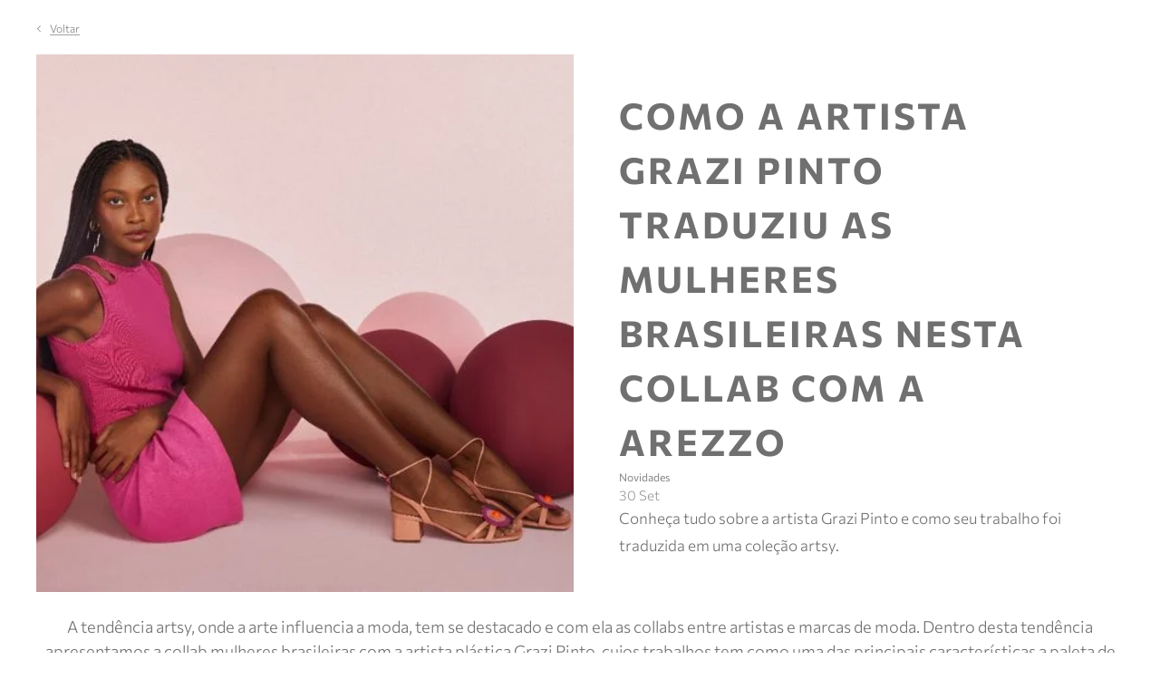

--- FILE ---
content_type: text/html; charset=utf-8
request_url: https://www.arezzo.com.br/mundoarezzo/novidades/como-a-artista-grazi-pinto-traduziu-as-mulheres-brasileiras-nesta-collab-com-a-arezzo
body_size: 8326
content:
<!DOCTYPE html><html lang="pt-br"><head><link rel="icon" type="image/x-icon" href="/images/arezzo/favicon.png?v=2"/><meta charSet="utf-8"/><meta property="og:title" content="COMO A ARTISTA GRAZI PINTO TRADUZIU AS MULHERES BRASILEIRAS NESTA COLLAB COM A AREZZO
"/><meta property="og:description" content="Conheça tudo sobre a artista Grazi Pinto e como seu trabalho foi traduzida em uma coleção artsy.
"/><meta property="og:image" content="https://secure-static.arezzo.com.br/content/arz/mundoarezzo/novidades/como-a-artista-grazi-pinto-traduziu-as-mulheres-brasileiras-nesta-collab-com-a-arezzo/img/d175a416-84e8-4ec7-a7bf-52b3282bf08a.png"/><meta id="jsPostId" content="ad4b6fec-10ab-4aa6-adf9-63b17eaccacd"/><meta id="jsBrandId" content="1"/><meta content="width=device-width, initial-scale=1, maximum-scale=1, user-scalable=0" name="viewport"/><link rel="stylesheet" href="https://secure-static.arezzo.com.br/content/arz/mundoarezzo/resources/style/main.css"/><link rel="canonical" href="https://www.arezzo.com.br/mundoarezzo/novidades/como-a-artista-grazi-pinto-traduziu-as-mulheres-brasileiras-nesta-collab-com-a-arezzo"/><title>COMO A ARTISTA GRAZI PINTO TRADUZIU AS MULHERES BRASILEIRAS NESTA COLLAB COM A AREZZO</title><meta name="next-head-count" content="11"/><meta charSet="utf8"/><link rel="dns-prefetch" href="//fonts.googleapis.com"/><link rel="preconnect" href="https://fonts.gstatic.com/" crossorigin="anonymous"/><link rel="dns-prefetch" href="//www.googletagmanager.com"/><link rel="dns-prefetch" href="//www.google-analytics.com"/><link rel="dns-prefetch" href="//ssl.google-analytics.com"/><link rel="dns-prefetch" href="//player.vimeo.com"/><link rel="dns-prefetch" href="//onesignal.com"/><link rel="preload" href="https://secure-static.arezzo.com.br/_next/static/css/1448dfb0e8413220.css" as="style"/><link rel="stylesheet" href="https://secure-static.arezzo.com.br/_next/static/css/1448dfb0e8413220.css" data-n-g=""/><link rel="preload" href="https://secure-static.arezzo.com.br/_next/static/css/49b96fd7d8f62f03.css" as="style"/><link rel="stylesheet" href="https://secure-static.arezzo.com.br/_next/static/css/49b96fd7d8f62f03.css" data-n-g=""/><link rel="preload" href="https://secure-static.arezzo.com.br/_next/static/css/7d0dcd501132b22d.css" as="style"/><link rel="stylesheet" href="https://secure-static.arezzo.com.br/_next/static/css/7d0dcd501132b22d.css" data-n-p=""/><link rel="preload" href="https://secure-static.arezzo.com.br/_next/static/css/754c22c86af4d2b1.css" as="style"/><link rel="stylesheet" href="https://secure-static.arezzo.com.br/_next/static/css/754c22c86af4d2b1.css" data-n-p=""/><noscript data-n-css=""></noscript><script defer="" nomodule="" src="https://secure-static.arezzo.com.br/_next/static/chunks/polyfills-c67a75d1b6f99dc8.js"></script><script src="https://secure-static.arezzo.com.br/_next/static/chunks/webpack-299d98d9ec19e641.js" defer=""></script><script src="https://secure-static.arezzo.com.br/_next/static/chunks/framework-eb3264a1f8679574.js" defer=""></script><script src="https://secure-static.arezzo.com.br/_next/static/chunks/next-7a49dafb21fbc46e.js" defer=""></script><script src="https://secure-static.arezzo.com.br/_next/static/chunks/main-297d97d01e1c00f7.js" defer=""></script><script src="https://secure-static.arezzo.com.br/_next/static/chunks/nodeModules-166a1d0780fe49f1.js" defer=""></script><script src="https://secure-static.arezzo.com.br/_next/static/chunks/componentsBrand-23e75ff0b6d51ff6.js" defer=""></script><script src="https://secure-static.arezzo.com.br/_next/static/chunks/pages/_app-492fc7ab514aaaea.js" defer=""></script><script src="https://secure-static.arezzo.com.br/_next/static/chunks/layoutsBrand-e35004842f924082.js" defer=""></script><script src="https://secure-static.arezzo.com.br/_next/static/chunks/7290-0af3a539806daa0b.js" defer=""></script><script src="https://secure-static.arezzo.com.br/_next/static/chunks/2524-211de189b636532d.js" defer=""></script><script src="https://secure-static.arezzo.com.br/_next/static/chunks/5805-c6389196ea39f921.js" defer=""></script><script src="https://secure-static.arezzo.com.br/_next/static/chunks/pages/mundoarezzo/%5B...paths%5D-2d10b30c922f04d1.js" defer=""></script><script src="https://secure-static.arezzo.com.br/_next/static/xXxl_71tX9HmMbipFzD0-/_buildManifest.js" defer=""></script><script src="https://secure-static.arezzo.com.br/_next/static/xXxl_71tX9HmMbipFzD0-/_ssgManifest.js" defer=""></script><style data-styled="" data-styled-version="5.3.9">@font-face{font-family:Commissioner;src:url('https://secure-static.arezzo.com.br/_next/static/fonts/arezzo/Commissioner-Regular.woff') format('woff'), url('https://secure-static.arezzo.com.br/_next/static/fonts/arezzo/Commissioner-Regular.woff2') format('woff2');font-weight:normal;font-display:swap;}/*!sc*/
@font-face{font-family:Commissioner;src:url('https://secure-static.arezzo.com.br/_next/static/fonts/arezzo/Commissioner-Light.woff') format('woff'), url('https://secure-static.arezzo.com.br/_next/static/fonts/arezzo/Commissioner-Light.woff2') format('woff2');font-weight:300;font-display:swap;}/*!sc*/
@font-face{font-family:Commissioner;src:url('https://secure-static.arezzo.com.br/_next/static/fonts/arezzo/Commissioner-Bold.woff') format('woff'), url('https://secure-static.arezzo.com.br/_next/static/fonts/arezzo/Commissioner-Bold.woff2') format('woff2');font-weight:bold;font-display:swap;}/*!sc*/
@font-face{font-family:Commissioner;src:url('https://secure-static.arezzo.com.br/_next/static/fonts/arezzo/Commissioner-Medium.woff') format('woff'), url('https://secure-static.arezzo.com.br/_next/static/fonts/arezzo/Commissioner-Medium.woff2') format('woff2');font-weight:500;font-display:swap;}/*!sc*/
@font-face{font-family:Gloock;src:url('https://secure-static.arezzo.com.br/_next/static/fonts/arezzo/Gloock-Regular.woff') format('woff'), url('https://secure-static.arezzo.com.br/_next/static/fonts/arezzo/Gloock-Regular.woff2') format('woff2');font-weight:400;font-display:swap;}/*!sc*/
*{margin:0;padding:0;box-sizing:border-box;}/*!sc*/
body{font-family:Commissioner;}/*!sc*/
body,html,#__next{height:100%;-webkit-scroll-behavior:smooth;-moz-scroll-behavior:smooth;-ms-scroll-behavior:smooth;scroll-behavior:smooth;}/*!sc*/
button{cursor:pointer;}/*!sc*/
.grecaptcha-badge{visibility:hidden;}/*!sc*/
.visually-hidden{-webkit-clip:rect(0 0 0 0);clip:rect(0 0 0 0);-webkit-clip-path:inset(50%);clip-path:inset(50%);height:1px;overflow:hidden;position:absolute;white-space:nowrap;width:1px;}/*!sc*/
#web-messenger-container{right:85px;}/*!sc*/
.hide-oli oli-short{display:none !important;}/*!sc*/
.no-scrollbar::-webkit-scrollbar{display:none;}/*!sc*/
.no-scrollbar{-ms-overflow-style:none;-webkit-scrollbar-width:none;-moz-scrollbar-width:none;-ms-scrollbar-width:none;scrollbar-width:none;}/*!sc*/
.base-container{width:100%;max-width:var(--container-max-width);padding-left:var(--container-padding-x);padding-right:var(--container-padding-x);margin-left:var(--container-margin-x);margin-right:var(--container-margin-x);}/*!sc*/
data-styled.g1[id="sc-global-iWwzOx1"]{content:"sc-global-iWwzOx1,"}/*!sc*/
.bOVcnT{font-family:Commissioner,sans-serif;font-size:14px;color:#000000;min-height:100vh;display:-webkit-box;display:-webkit-flex;display:-ms-flexbox;display:flex;-webkit-flex-direction:column;-ms-flex-direction:column;flex-direction:column;}/*!sc*/
.bOVcnT button{color:currentColor;}/*!sc*/
.bOVcnT *::-webkit-scrollbar-track{background-color:#EFEFEF;border-radius:6px;}/*!sc*/
.bOVcnT *::-webkit-scrollbar{width:6px;height:6px;}/*!sc*/
.bOVcnT *::-webkit-scrollbar-thumb{background-color:#8A8A8A;border:0;border-radius:6px;}/*!sc*/
data-styled.g6[id="sc-c08eb840-0"]{content:"bOVcnT,"}/*!sc*/
.bcwqHU{margin:0 auto;padding:0 1.25rem;}/*!sc*/
@media only screen and (min-width:0em){.bcwqHU{max-width:calc(40rem + 5rem);}}/*!sc*/
@media only screen and (min-width:48.1em){.bcwqHU{max-width:calc(60rem + 5rem);}}/*!sc*/
@media only screen and (min-width:64.1em){.bcwqHU{max-width:calc(81.25rem + 5rem);padding:0 2.5rem;}}/*!sc*/
@media only screen and (min-width:120.1em){.bcwqHU{max-width:calc(90rem + 5rem);padding:0 2.5rem;}}/*!sc*/
data-styled.g88[id="sc-4110b9da-0"]{content:"bcwqHU,"}/*!sc*/
.hclbrc{display:-webkit-box;display:-webkit-flex;display:-ms-flexbox;display:flex;-webkit-flex-wrap:wrap;-ms-flex-wrap:wrap;flex-wrap:wrap;-webkit-flex-direction:row;-ms-flex-direction:row;flex-direction:row;-webkit-box-pack:normal;-webkit-justify-content:normal;-ms-flex-pack:normal;justify-content:normal;-webkit-align-items:normal;-webkit-box-align:normal;-ms-flex-align:normal;align-items:normal;margin:0 -0.933rem;position:relative;}/*!sc*/
@media only screen and (min-width:0rem){.hclbrc{-webkit-flex-wrap:nowrap;-ms-flex-wrap:nowrap;flex-wrap:nowrap;}}/*!sc*/
@media only screen and (min-width:48.1rem){.hclbrc{-webkit-flex-wrap:nowrap;-ms-flex-wrap:nowrap;flex-wrap:nowrap;}}/*!sc*/
@media only screen and (min-width:64.1rem){.hclbrc{-webkit-flex-wrap:nowrap;-ms-flex-wrap:nowrap;flex-wrap:nowrap;}}/*!sc*/
@media only screen and (min-width:120.1rem){.hclbrc{-webkit-flex-wrap:nowrap;-ms-flex-wrap:nowrap;flex-wrap:nowrap;}}/*!sc*/
data-styled.g89[id="sc-4110b9da-1"]{content:"hclbrc,"}/*!sc*/
.jGA-DSy{width:100%;margin:0;display:block;}/*!sc*/
data-styled.g368[id="sc-3bf99c7a-0"]{content:"jGA-DSy,"}/*!sc*/
.idlAbf{padding:0;max-width:100%;}/*!sc*/
data-styled.g369[id="sc-3bf99c7a-1"]{content:"idlAbf,"}/*!sc*/
.juLjPl{font-size:12px;width:100%;}/*!sc*/
.juLjPl button,.juLjPl a{color:currentColor;}/*!sc*/
.juLjPl .statics-page{font-family:Commissioner;font-size:12px;color:#858585;padding:50px 0;}/*!sc*/
@media screen and (max-width:768px){.juLjPl .statics-page{padding:20px;}}/*!sc*/
.juLjPl .statics-page .title{font-size:14px;}/*!sc*/
.juLjPl .statics-page ul{counter-reset:list;}/*!sc*/
.juLjPl .statics-page ul li{list-style:none;margin:10px 0;}/*!sc*/
.juLjPl .statics-page ul li:before{content:counter(list) ') ';counter-increment:list;}/*!sc*/
.juLjPl .statics-page h3{margin-bottom:5px;font-size:12px;}/*!sc*/
.juLjPl .statics-page .text-box{margin:25px 0;}/*!sc*/
.juLjPl .statics-page .text-box p{font-size:12px;}/*!sc*/
.juLjPl .container{width:80%;max-width:1500px;margin:0 auto;padding:0 15px;}/*!sc*/
.juLjPl a{-webkit-text-decoration:none;text-decoration:none;color:#858585;}/*!sc*/
.juLjPl a:hover{-webkit-text-decoration:underline;text-decoration:underline;}/*!sc*/
.juLjPl h2,.juLjPl h3{font-weight:400;}/*!sc*/
.juLjPl .title-common{padding:10px 0;color:#858585;font-weight:normal;}/*!sc*/
.juLjPl .table-scroll{width:100%;overflow-x:scroll;}/*!sc*/
.juLjPl .container{font-family:Commissioner;color:#858585;padding:2px 40px 30px;max-width:1540px;width:100%;}/*!sc*/
@media screen and (max-width:768px){.juLjPl .container{padding:20px;}}/*!sc*/
.juLjPl .container .text-box{text-align:justify;display:-webkit-box;display:-webkit-flex;display:-ms-flexbox;display:flex;-webkit-flex-direction:column;-ms-flex-direction:column;flex-direction:column;gap:10px;}/*!sc*/
.juLjPl .container .text-box b,.juLjPl .container .text-box p{color:#858585;font-weight:400;}/*!sc*/
.juLjPl .container .text-box .tabela p{padding:10px;}/*!sc*/
.juLjPl .statics-page{max-width:1180px;padding:42px 40px;}/*!sc*/
@media screen and (max-width:768px){.juLjPl .statics-page{padding:20px;}}/*!sc*/
data-styled.g370[id="sc-3bf99c7a-2"]{content:"juLjPl,"}/*!sc*/
.jnaiZa a{color:inherit;}/*!sc*/
data-styled.g371[id="sc-1ca8d2ad-0"]{content:"jnaiZa,"}/*!sc*/
</style></head><body id="__app" data-theme="arezzo"><noscript><iframe src="https://www.googletagmanager.com/ns.html?id=GTM-N3BZX6B" height="0" width="0" style="display:none;visibility:hidden"></iframe></noscript><div id="__next"><div class="sc-c08eb840-0 bOVcnT"><div class="sc-3bf99c7a-2 juLjPl sc-1ca8d2ad-0 jnaiZa"><div class="sc-4110b9da-0 sc-3bf99c7a-1 bcwqHU idlAbf"><div class="sc-4110b9da-1 sc-3bf99c7a-0 hclbrc jGA-DSy">
 <div class="internalPage" data-page="InternalPage">
  <!-- -->
  <div class="container">
   <div class="goBack"><a href="javascript:history.go(-1)"><span>Voltar</span></a>
   </div>
   <div class="postHeader">
    <div class="postHeader__img"><img src="https://secure-static.arezzo.com.br/content/arz/mundoarezzo/novidades/como-a-artista-grazi-pinto-traduziu-as-mulheres-brasileiras-nesta-collab-com-a-arezzo/img/d175a416-84e8-4ec7-a7bf-52b3282bf08a.png"/>
    </div>
    <div class="postHeader__titleSupport">
     <div class="postHeader__titleSupport--title">
      <h1>COMO A ARTISTA GRAZI PINTO TRADUZIU AS MULHERES BRASILEIRAS NESTA COLLAB COM A AREZZO</h1>
      <div class="postHeader__categories"><label class="postCategory">Novidades</label> <label class="postCategory"></label>
      </div> <span>30 Set</span>
     </div>
     <p>Conheça tudo sobre a artista Grazi Pinto e como seu trabalho foi traduzida em uma coleção artsy.</p>
    </div>
   </div>
   <div class="text">
    <p class="ql-align-center">A tendência artsy, onde a arte influencia a moda, tem se destacado e com ela as collabs entre artistas e marcas de moda. Dentro desta tendência apresentamos a collab mulheres brasileiras com a artista plástica Grazi Pinto, cujos trabalhos tem como uma das principais características a paleta de cores alegres e femininas que permeiam esta coleção. Outro símbolo importante que faz parte da sua obra e enfeitam os acessórios são as formas esféricas remetem aos ciclos da vida e à união, conceitos tão fortes que reforçam nosso espírito de coletivo.</p>
    <p><br/></p>
   </div>
   <div class="subtitle">
    <h2>QUEM É GRAZI PINTO</h2>
   </div>
   <div class="imageText">
    <div class="imageText__img">
     <div class="imageText__pins" id="js7a6e1588-fbcd-413e-a017-e1cf5a406e6b-pinContainer"><input class="jsImageUuidPins" type="hidden" data-container="js7a6e1588-fbcd-413e-a017-e1cf5a406e6b-pinContainer" value="7a6e1588-fbcd-413e-a017-e1cf5a406e6b"/>
     </div> <a> <img class="lazy" src="https://secure-static.arezzo.com.br/content/arz/mundoarezzo/novidades/como-a-artista-grazi-pinto-traduziu-as-mulheres-brasileiras-nesta-collab-com-a-arezzo/img/7a6e1588-fbcd-413e-a017-e1cf5a406e6b.png"/> </a>
    </div>
    <div class="imageText__text">
     <p class="ql-align-center">A Graziella Pinto trabalha com pintura há mais de vinte anos, e hoje, sua produção se desdobra como uma continuação desse processo, expandindo-se em diferentes linguagens, como objetos, instalações, desenhos, colagens e fotografias.</p>
     <p class="ql-align-center">A transição entre esses diversos suportes faz parte da elaboração da sua obra como uma eterna continuidade, sensível às mudanças que ocorrem ao seu redor. O universo que a Grazi Pinto traz não é estático, é vivo e cheio de movimentos.</p>
     <p><br/></p>
    </div>
   </div>
   <div class="showcase" id="4bf55cb3-c116-4797-b7ec-267efcfe1335"><input type="hidden" data-container="4bf55cb3-c116-4797-b7ec-267efcfe1335" class="jsProduct" value="1105700950002U"/> <input type="hidden" data-container="4bf55cb3-c116-4797-b7ec-267efcfe1335" class="jsProduct" value="0446902580001U"/> <input type="hidden" data-container="4bf55cb3-c116-4797-b7ec-267efcfe1335" class="jsProduct" value="5002305110001U"/>
   </div>
   <div class="subtitle">
    <h2>AS OBRAS DE GRAZI PINTO</h2>
   </div>
   <div class="text">
    <p class="ql-align-center">A transição entre todas as vertentes de suas produções é feita a partir de processos sempre guiados por uma vontade de conexão, expansão e transformação pessoal. Aliado a isso, a Grazi Pinto tem uma forte influência da física quântica, da geometria sagrada, e dos elementos da natureza. Em seu trabalho, ela relaciona cultura e natureza, refletindo sobre o pertencer. Tem como uma das principais características a paleta de cores alegres e femininas. Outro símbolo importante que faz parte da sua obra são as formas esféricas remetem aos ciclos da vida e à união.</p>
    <p><br/></p>
   </div>
   <div class="gallery">
    <div class="gallery__wrapper">
     <div class="galleryModal__pins" id="js5409f4e4-6563-4984-9d93-fa182f0064b3-pinContainer"><input class="jsImageUuidPins" type="hidden" data-container="js5409f4e4-6563-4984-9d93-fa182f0064b3-pinContainer" value="5409f4e4-6563-4984-9d93-fa182f0064b3"/>
     </div> <button class="gallery__button jsGalleryButton" data-modal="galleryModal-c8988c78-f607-4196-ba81-409ceedc7bd9" data-siema="siema-c8988c78-f607-4196-ba81-409ceedc7bd9"> <img class="lazy" src="https://secure-static.arezzo.com.br/content/arz/mundoarezzo/novidades/como-a-artista-grazi-pinto-traduziu-as-mulheres-brasileiras-nesta-collab-com-a-arezzo/img/5409f4e4-6563-4984-9d93-fa182f0064b3.png"/> </button>
    </div>
    <div class="gallery__wrapper">
     <div class="galleryModal__pins" id="js33f68085-4d12-40a6-8fe4-2ecaa28cb0a0-pinContainer"><input class="jsImageUuidPins" type="hidden" data-container="js33f68085-4d12-40a6-8fe4-2ecaa28cb0a0-pinContainer" value="33f68085-4d12-40a6-8fe4-2ecaa28cb0a0"/>
     </div> <button class="gallery__button jsGalleryButton" data-modal="galleryModal-c8988c78-f607-4196-ba81-409ceedc7bd9" data-siema="siema-c8988c78-f607-4196-ba81-409ceedc7bd9"> <img class="lazy" src="https://secure-static.arezzo.com.br/content/arz/mundoarezzo/novidades/como-a-artista-grazi-pinto-traduziu-as-mulheres-brasileiras-nesta-collab-com-a-arezzo/img/33f68085-4d12-40a6-8fe4-2ecaa28cb0a0.png"/> </button>
    </div>
    <div class="gallery__wrapper">
     <div class="galleryModal__pins" id="js8b247dee-e7b1-4ca3-9281-4da493374012-pinContainer"><input class="jsImageUuidPins" type="hidden" data-container="js8b247dee-e7b1-4ca3-9281-4da493374012-pinContainer" value="8b247dee-e7b1-4ca3-9281-4da493374012"/>
     </div> <button class="gallery__button jsGalleryButton" data-modal="galleryModal-c8988c78-f607-4196-ba81-409ceedc7bd9" data-siema="siema-c8988c78-f607-4196-ba81-409ceedc7bd9"> <img class="lazy" src="https://secure-static.arezzo.com.br/content/arz/mundoarezzo/novidades/como-a-artista-grazi-pinto-traduziu-as-mulheres-brasileiras-nesta-collab-com-a-arezzo/img/8b247dee-e7b1-4ca3-9281-4da493374012.png"/> </button>
    </div>
    <div class="gallery__wrapper">
     <div class="galleryModal__pins" id="jsnull-pinContainer"><input class="jsImageUuidPins" type="hidden" data-container="jsnull-pinContainer" value=""/>
     </div>
    </div>
    <div class="gallery__wrapper">
     <div class="galleryModal__pins" id="jsnull-pinContainer"><input class="jsImageUuidPins" type="hidden" data-container="jsnull-pinContainer" value=""/>
     </div>
    </div>
    <div class="gallery__wrapper">
     <div class="galleryModal__pins" id="jsnull-pinContainer"><input class="jsImageUuidPins" type="hidden" data-container="jsnull-pinContainer" value=""/>
     </div>
    </div>
    <div class="modal__wrapper none" id="galleryModal-c8988c78-f607-4196-ba81-409ceedc7bd9">
     <div class="modal galleryModal"><button class="modal__close" id="galleryModal-c8988c78-f607-4196-ba81-409ceedc7bd9-close"></button>
      <div class="galleryModal__gallery  siema-c8988c78-f607-4196-ba81-409ceedc7bd9">
       <div class="galleryModal__pinsContainer"><img class="lazy" src="https://secure-static.arezzo.com.br/content/arz/mundoarezzo/novidades/como-a-artista-grazi-pinto-traduziu-as-mulheres-brasileiras-nesta-collab-com-a-arezzo/img/5409f4e4-6563-4984-9d93-fa182f0064b3.png"/>
       </div>
       <div class="galleryModal__pinsContainer"><img class="lazy" src="https://secure-static.arezzo.com.br/content/arz/mundoarezzo/novidades/como-a-artista-grazi-pinto-traduziu-as-mulheres-brasileiras-nesta-collab-com-a-arezzo/img/33f68085-4d12-40a6-8fe4-2ecaa28cb0a0.png"/>
       </div>
       <div class="galleryModal__pinsContainer"><img class="lazy" src="https://secure-static.arezzo.com.br/content/arz/mundoarezzo/novidades/como-a-artista-grazi-pinto-traduziu-as-mulheres-brasileiras-nesta-collab-com-a-arezzo/img/8b247dee-e7b1-4ca3-9281-4da493374012.png"/>
       </div>
      </div> <button class="galleryModal__prev" id="galleryModal-c8988c78-f607-4196-ba81-409ceedc7bd9-prev">
       <svg xmlns="http://www.w3.org/2000/svg" viewBox="0 0 258 452"><path d="M248.4 248.3L54.2 442.6a31.6 31.6 0 1 1-44.8-44.8l172-171.9L9.3
          54A31.6 31.6 0 0 1 54.2 9.3l194.2 194.3a31.5 31.5 0 0 1 0 44.7z"></path>
       </svg></button> <button class="galleryModal__next" id="galleryModal-c8988c78-f607-4196-ba81-409ceedc7bd9-next">
       <svg xmlns="http://www.w3.org/2000/svg" viewBox="0 0 258 452"><path d="M248.4 248.3L54.2 442.6a31.6 31.6 0 1 1-44.8-44.8l172-171.9L9.3
          54A31.6 31.6 0 0 1 54.2 9.3l194.2 194.3a31.5 31.5 0 0 1 0 44.7z"></path>
       </svg></button>
     </div>
    </div>
   </div>
   <div class="showcase" id="768d41c4-e6a3-4e6f-a7ea-197170eb1f7b"><input type="hidden" data-container="768d41c4-e6a3-4e6f-a7ea-197170eb1f7b" class="jsProduct" value="1167300270002U"/> <input type="hidden" data-container="768d41c4-e6a3-4e6f-a7ea-197170eb1f7b" class="jsProduct" value="5001403490002U"/> <input type="hidden" data-container="768d41c4-e6a3-4e6f-a7ea-197170eb1f7b" class="jsProduct" value="1167900310001U"/>
   </div>
   <div class="subtitle">
    <h2>AREZZO X GRAZI PINTO</h2>
   </div>
   <div class="text">
    <p class="ql-align-center">A collab entre Arezzo e a Grazi Pinto uniu os principais elementos da artista com produtos queridinhos e perfeitos para o verão. Os elemtnos gráficos e as estampas com as obras da Graziella compõem uma coleção exclusiva e cheia de personalidade. O mood artsy é fresco, atual e dá um up nas suas produções. As cores alegres e divertidas combinadas com shapes delicados criam um visual feminino e moderno, para te acompanhar tanto no dia a dia quanto no final de semana. Das flats até os modelos com salto, a collab Mulheres Brasileiras é pensada para todas as mulheres se sentirem parte.</p>
    <p><br/></p>
   </div>
   <div class="tripleImages">
    <div>
     <div class="tripleImages__pins" id="js154337de-03e2-4232-a699-6bdb90730ffa-pinContainer"><input class="jsImageUuidPins" type="hidden" data-container="js154337de-03e2-4232-a699-6bdb90730ffa-pinContainer" value="154337de-03e2-4232-a699-6bdb90730ffa"/>
     </div> <a> <img class="lazy" src="https://secure-static.arezzo.com.br/content/arz/mundoarezzo/novidades/como-a-artista-grazi-pinto-traduziu-as-mulheres-brasileiras-nesta-collab-com-a-arezzo/img/154337de-03e2-4232-a699-6bdb90730ffa.png"/> </a>
    </div>
    <div>
     <div class="tripleImages__pins" id="js2dbcaeb1-133a-4821-adef-ed2e968a3e62-pinContainer"><input class="jsImageUuidPins" type="hidden" data-container="js2dbcaeb1-133a-4821-adef-ed2e968a3e62-pinContainer" value="2dbcaeb1-133a-4821-adef-ed2e968a3e62"/>
     </div> <a> <img class="lazy" src="https://secure-static.arezzo.com.br/content/arz/mundoarezzo/novidades/como-a-artista-grazi-pinto-traduziu-as-mulheres-brasileiras-nesta-collab-com-a-arezzo/img/2dbcaeb1-133a-4821-adef-ed2e968a3e62.png"/> </a>
    </div>
    <div>
     <div class="tripleImages__pins" id="js06c8fc1c-06d2-42bd-8e90-055e6baf3de4-pinContainer"><input class="jsImageUuidPins" type="hidden" data-container="js06c8fc1c-06d2-42bd-8e90-055e6baf3de4-pinContainer" value="06c8fc1c-06d2-42bd-8e90-055e6baf3de4"/>
     </div> <a> <img class="lazy" src="https://secure-static.arezzo.com.br/content/arz/mundoarezzo/novidades/como-a-artista-grazi-pinto-traduziu-as-mulheres-brasileiras-nesta-collab-com-a-arezzo/img/06c8fc1c-06d2-42bd-8e90-055e6baf3de4.png"/> </a>
    </div>
   </div>
   <div class="showcase" id="7bf26328-0eed-4327-b209-5a285f21ecea"><input type="hidden" data-container="7bf26328-0eed-4327-b209-5a285f21ecea" class="jsProduct" value="5001403490001U"/> <input type="hidden" data-container="7bf26328-0eed-4327-b209-5a285f21ecea" class="jsProduct" value="1162000080002U"/> <input type="hidden" data-container="7bf26328-0eed-4327-b209-5a285f21ecea" class="jsProduct" value="1201600110002U"/>
   </div>
   <div class="showcase" id="97291b41-53ce-4f35-9e72-11ad6b8e1897"><input type="hidden" data-container="97291b41-53ce-4f35-9e72-11ad6b8e1897" class="jsProduct" value="1130300660001U"/> <input type="hidden" data-container="97291b41-53ce-4f35-9e72-11ad6b8e1897" class="jsProduct" value="1006700790002U"/> <input type="hidden" data-container="97291b41-53ce-4f35-9e72-11ad6b8e1897" class="jsProduct" value="5001105210004U"/>
   </div>
   <div class="text">
    <p><a href="https://www.arezzo.com.br/c/colecoes/grazipinto" target="_blank">CONHEÇA TODA A COLEÇÃO CLICANDO AQUI</a></p>
   </div>
   <div class="share"><span>compartilhe:</span> <button class="share__general" id="jsGeneralShare">
     <svg xmlns="http://www.w3.org/2000/svg" viewBox="0 0 49 49"><path d="M40 32l-6 2-17-8a8 8 0 0 0 0-3l17-9a8 8 0 0 0 15-5 8 8
              0 1 0-17 1l-18 9a8 8 0 0 0-14 5 8 8 0 0 0 14 6l18 9v1a8 8 0 1 0 8-8z"></path>
     </svg> </button>
    <div class="share__medias" id="jsShareMediasContainer"><a class="shareLinks" id="facebook" target="_blank">
      <div>
       <svg xmlns="http://www.w3.org/2000/svg" viewBox="0 0 96 96"><path d="M72 0H60C46 0 37 9 37 24v11H24c-1 0-2 0-2 2v15l2 2h13v40c0 1 0 2 2
                2h16l2-2V54h14c2 0 2-1 2-2V37a2 2 0 0 0-1-2H57V25c0-4 1-6 7-6h8l2-2V2l-2-2z"></path>
       </svg>
      </div> </a> <a class="shareLinks" id="twitter" target="_blank">
      <div>
       <svg xmlns="http://www.w3.org/2000/svg" viewBox="0 0 612 612"><path d="M612 116c-23 10-47 17-72 20 26-15 46-40
                    55-69-24 14-51 24-80 30a125 125 0 0 0-217 86c0 10 1 19 3
                    29-104-6-196-56-258-132a125 125 0 0 0 39 168c-21-1-40-6-57-16v2c0
                    61 43 111 100 123a127 127 0 0 1-56 2c16 50 62 86 117 87A252 252
                    0 0 1 0 498a355 355 0 0 0 550-301l-1-16c25-17 46-40 63-65z"></path>
       </svg>
      </div> </a>
    </div>
   </div>
  </div>
  <hr class="endpostLine"/>
  <div class="container">
   <div class="relatedTitle">
    <h4>você também vai gostar</h4>
   </div>
   <div class="related" id="jsCategoryRelated"></div>
   <div class="related" id="jsRelated"></div>
  </div>
 </div>
 <!-- -->
</div></div></div></div><div id="ZN_1poOs5jtrw0syAE"></div></div><script id="__NEXT_DATA__" type="application/json">{"props":{"pageProps":{"content":{"title":"COMO A ARTISTA GRAZI PINTO TRADUZIU AS MULHERES BRASILEIRAS NESTA COLLAB COM A AREZZO","headContent":"\n \u003cmeta charset=\"utf-8\"\u003e \u003c!-- Facebook share markup --\u003e\n \u003cmeta property=\"og:title\" content=\"COMO A ARTISTA GRAZI PINTO TRADUZIU AS MULHERES BRASILEIRAS NESTA COLLAB COM A AREZZO\n\"\u003e\n \u003cmeta property=\"og:description\" content=\"Conheça tudo sobre a artista Grazi Pinto e como seu trabalho foi traduzida em uma coleção artsy.\n\"\u003e\n \u003cmeta property=\"og:image\" content=\"https://secure-static.arezzo.com.br/content/arz/mundoarezzo/novidades/como-a-artista-grazi-pinto-traduziu-as-mulheres-brasileiras-nesta-collab-com-a-arezzo/img/d175a416-84e8-4ec7-a7bf-52b3282bf08a.png\"\u003e\n \u003cmeta id=\"jsPostId\" content=\"ad4b6fec-10ab-4aa6-adf9-63b17eaccacd\"\u003e\n \u003cmeta id=\"jsBrandId\" content=\"1\"\u003e\n \u003cmeta content=\"width=device-width, initial-scale=1, maximum-scale=1, user-scalable=0\" name=\"viewport\"\u003e\n \u003clink rel=\"stylesheet\" href=\"https://secure-static.arezzo.com.br/content/arz/mundoarezzo/resources/style/main.css\"\u003e\n \u003ctitle\u003eCOMO A ARTISTA GRAZI PINTO TRADUZIU AS MULHERES BRASILEIRAS NESTA COLLAB COM A AREZZO\n | Novidades | Mundo Arezzo\u003c/title\u003e\n","bodyContent":"\n \u003cdiv class=\"internalPage\" data-page=\"InternalPage\"\u003e\n  \u003cdiv class=\"brandHeader\"\u003e\n   \u003cdiv class=\"brandHeader__container container\"\u003e\n    \u003cdiv\u003e\u003ca class=\"brandHeader__brand\" href=\"/mundoarezzo\"\u003e\u003ch1\u003e\u003cspan\u003emundo\u003c/span\u003e arezzo\u003c/h1\u003e\u003c/a\u003e\n    \u003c/div\u003e\n    \u003cul class=\"brandHeader__links jsCategoriesContainer\"\u003e\u003c/ul\u003e\n   \u003c/div\u003e\n   \u003cdiv class=\"brandHeader__dropdown\"\u003e\n    \u003cul id=\"jsDropDownList\" class=\"brandHeader__dropdownLinks jsCategoriesContainer brandHeader__dropdownLinks--closed\"\u003e\u003c/ul\u003e \u003cbutton id=\"jsDropdownMenuButton\" class=\"brandHeader__dropdownButton brandHeader__dropdownButton--arrowDown\"\u003e \u003cspan\u003eMenu\u003c/span\u003e \u003c/button\u003e\n   \u003c/div\u003e\n  \u003c/div\u003e\n  \u003cdiv class=\"container\"\u003e\n   \u003cdiv class=\"goBack\"\u003e\u003ca href=\"javascript:history.go(-1)\"\u003e\u003cspan\u003eVoltar\u003c/span\u003e\u003c/a\u003e\n   \u003c/div\u003e\n   \u003cdiv class=\"postHeader\"\u003e\n    \u003cdiv class=\"postHeader__img\"\u003e\u003cimg src=\"https://secure-static.arezzo.com.br/content/arz/mundoarezzo/novidades/como-a-artista-grazi-pinto-traduziu-as-mulheres-brasileiras-nesta-collab-com-a-arezzo/img/d175a416-84e8-4ec7-a7bf-52b3282bf08a.png\"\u003e\n    \u003c/div\u003e\n    \u003cdiv class=\"postHeader__titleSupport\"\u003e\n     \u003cdiv class=\"postHeader__titleSupport--title\"\u003e\n      \u003ch1\u003eCOMO A ARTISTA GRAZI PINTO TRADUZIU AS MULHERES BRASILEIRAS NESTA COLLAB COM A AREZZO\u003c/h1\u003e\n      \u003cdiv class=\"postHeader__categories\"\u003e\u003clabel class=\"postCategory\"\u003eNovidades\u003c/label\u003e \u003clabel class=\"postCategory\"\u003e\u003c/label\u003e\n      \u003c/div\u003e \u003cspan\u003e30 Set\u003c/span\u003e\n     \u003c/div\u003e\n     \u003cp\u003eConheça tudo sobre a artista Grazi Pinto e como seu trabalho foi traduzida em uma coleção artsy.\u003c/p\u003e\n    \u003c/div\u003e\n   \u003c/div\u003e\n   \u003cdiv class=\"text\"\u003e\n    \u003cp class=\"ql-align-center\"\u003eA tendência artsy, onde a arte influencia a moda, tem se destacado e com ela as collabs entre artistas e marcas de moda. Dentro desta tendência apresentamos a collab mulheres brasileiras com a artista plástica Grazi Pinto, cujos trabalhos tem como uma das principais características a paleta de cores alegres e femininas que permeiam esta coleção. Outro símbolo importante que faz parte da sua obra e enfeitam os acessórios são as formas esféricas remetem aos ciclos da vida e à união, conceitos tão fortes que reforçam nosso espírito de coletivo.\u003c/p\u003e\n    \u003cp\u003e\u003cbr\u003e\u003c/p\u003e\n   \u003c/div\u003e\n   \u003cdiv class=\"subtitle\"\u003e\n    \u003ch2\u003eQUEM É GRAZI PINTO\u003c/h2\u003e\n   \u003c/div\u003e\n   \u003cdiv class=\"imageText\"\u003e\n    \u003cdiv class=\"imageText__img\"\u003e\n     \u003cdiv class=\"imageText__pins\" id=\"js7a6e1588-fbcd-413e-a017-e1cf5a406e6b-pinContainer\"\u003e\u003cinput class=\"jsImageUuidPins\" type=\"hidden\" value=\"7a6e1588-fbcd-413e-a017-e1cf5a406e6b\" data-container=\"js7a6e1588-fbcd-413e-a017-e1cf5a406e6b-pinContainer\"\u003e\n     \u003c/div\u003e \u003ca\u003e \u003cimg class=\"lazy\" src=\"https://secure-static.arezzo.com.br/content/arz/mundoarezzo/novidades/como-a-artista-grazi-pinto-traduziu-as-mulheres-brasileiras-nesta-collab-com-a-arezzo/img/7a6e1588-fbcd-413e-a017-e1cf5a406e6b.png\"\u003e \u003c/a\u003e\n    \u003c/div\u003e\n    \u003cdiv class=\"imageText__text\"\u003e\n     \u003cp class=\"ql-align-center\"\u003eA Graziella Pinto trabalha com pintura há mais de vinte anos, e hoje, sua produção se desdobra como uma continuação desse processo, expandindo-se em diferentes linguagens, como objetos, instalações, desenhos, colagens e fotografias.\u003c/p\u003e\n     \u003cp class=\"ql-align-center\"\u003eA transição entre esses diversos suportes faz parte da elaboração da sua obra como uma eterna continuidade, sensível às mudanças que ocorrem ao seu redor. O universo que a Grazi Pinto traz não é estático, é vivo e cheio de movimentos.\u003c/p\u003e\n     \u003cp\u003e\u003cbr\u003e\u003c/p\u003e\n    \u003c/div\u003e\n   \u003c/div\u003e\n   \u003cdiv class=\"showcase\" id=\"4bf55cb3-c116-4797-b7ec-267efcfe1335\"\u003e\u003cinput type=\"hidden\" data-container=\"4bf55cb3-c116-4797-b7ec-267efcfe1335\" class=\"jsProduct\" value=\"1105700950002U\"\u003e \u003cinput type=\"hidden\" data-container=\"4bf55cb3-c116-4797-b7ec-267efcfe1335\" class=\"jsProduct\" value=\"0446902580001U\"\u003e \u003cinput type=\"hidden\" data-container=\"4bf55cb3-c116-4797-b7ec-267efcfe1335\" class=\"jsProduct\" value=\"5002305110001U\"\u003e\n   \u003c/div\u003e\n   \u003cdiv class=\"subtitle\"\u003e\n    \u003ch2\u003eAS OBRAS DE GRAZI PINTO\u003c/h2\u003e\n   \u003c/div\u003e\n   \u003cdiv class=\"text\"\u003e\n    \u003cp class=\"ql-align-center\"\u003eA transição entre todas as vertentes de suas produções é feita a partir de processos sempre guiados por uma vontade de conexão, expansão e transformação pessoal. Aliado a isso, a Grazi Pinto tem uma forte influência da física quântica, da geometria sagrada, e dos elementos da natureza. Em seu trabalho, ela relaciona cultura e natureza, refletindo sobre o pertencer. Tem como uma das principais características a paleta de cores alegres e femininas. Outro símbolo importante que faz parte da sua obra são as formas esféricas remetem aos ciclos da vida e à união.\u003c/p\u003e\n    \u003cp\u003e\u003cbr\u003e\u003c/p\u003e\n   \u003c/div\u003e\n   \u003cdiv class=\"gallery\"\u003e\n    \u003cdiv class=\"gallery__wrapper\"\u003e\n     \u003cdiv class=\"galleryModal__pins\" id=\"js5409f4e4-6563-4984-9d93-fa182f0064b3-pinContainer\"\u003e\u003cinput class=\"jsImageUuidPins\" type=\"hidden\" value=\"5409f4e4-6563-4984-9d93-fa182f0064b3\" data-container=\"js5409f4e4-6563-4984-9d93-fa182f0064b3-pinContainer\"\u003e\n     \u003c/div\u003e \u003cbutton class=\"gallery__button jsGalleryButton\" data-modal=\"galleryModal-c8988c78-f607-4196-ba81-409ceedc7bd9\" data-siema=\"siema-c8988c78-f607-4196-ba81-409ceedc7bd9\"\u003e \u003cimg class=\"lazy\" src=\"https://secure-static.arezzo.com.br/content/arz/mundoarezzo/novidades/como-a-artista-grazi-pinto-traduziu-as-mulheres-brasileiras-nesta-collab-com-a-arezzo/img/5409f4e4-6563-4984-9d93-fa182f0064b3.png\"\u003e \u003c/button\u003e\n    \u003c/div\u003e\n    \u003cdiv class=\"gallery__wrapper\"\u003e\n     \u003cdiv class=\"galleryModal__pins\" id=\"js33f68085-4d12-40a6-8fe4-2ecaa28cb0a0-pinContainer\"\u003e\u003cinput class=\"jsImageUuidPins\" type=\"hidden\" value=\"33f68085-4d12-40a6-8fe4-2ecaa28cb0a0\" data-container=\"js33f68085-4d12-40a6-8fe4-2ecaa28cb0a0-pinContainer\"\u003e\n     \u003c/div\u003e \u003cbutton class=\"gallery__button jsGalleryButton\" data-modal=\"galleryModal-c8988c78-f607-4196-ba81-409ceedc7bd9\" data-siema=\"siema-c8988c78-f607-4196-ba81-409ceedc7bd9\"\u003e \u003cimg class=\"lazy\" src=\"https://secure-static.arezzo.com.br/content/arz/mundoarezzo/novidades/como-a-artista-grazi-pinto-traduziu-as-mulheres-brasileiras-nesta-collab-com-a-arezzo/img/33f68085-4d12-40a6-8fe4-2ecaa28cb0a0.png\"\u003e \u003c/button\u003e\n    \u003c/div\u003e\n    \u003cdiv class=\"gallery__wrapper\"\u003e\n     \u003cdiv class=\"galleryModal__pins\" id=\"js8b247dee-e7b1-4ca3-9281-4da493374012-pinContainer\"\u003e\u003cinput class=\"jsImageUuidPins\" type=\"hidden\" value=\"8b247dee-e7b1-4ca3-9281-4da493374012\" data-container=\"js8b247dee-e7b1-4ca3-9281-4da493374012-pinContainer\"\u003e\n     \u003c/div\u003e \u003cbutton class=\"gallery__button jsGalleryButton\" data-modal=\"galleryModal-c8988c78-f607-4196-ba81-409ceedc7bd9\" data-siema=\"siema-c8988c78-f607-4196-ba81-409ceedc7bd9\"\u003e \u003cimg class=\"lazy\" src=\"https://secure-static.arezzo.com.br/content/arz/mundoarezzo/novidades/como-a-artista-grazi-pinto-traduziu-as-mulheres-brasileiras-nesta-collab-com-a-arezzo/img/8b247dee-e7b1-4ca3-9281-4da493374012.png\"\u003e \u003c/button\u003e\n    \u003c/div\u003e\n    \u003cdiv class=\"gallery__wrapper\"\u003e\n     \u003cdiv class=\"galleryModal__pins\" id=\"jsnull-pinContainer\"\u003e\u003cinput class=\"jsImageUuidPins\" type=\"hidden\" value=\"\" data-container=\"jsnull-pinContainer\"\u003e\n     \u003c/div\u003e\n    \u003c/div\u003e\n    \u003cdiv class=\"gallery__wrapper\"\u003e\n     \u003cdiv class=\"galleryModal__pins\" id=\"jsnull-pinContainer\"\u003e\u003cinput class=\"jsImageUuidPins\" type=\"hidden\" value=\"\" data-container=\"jsnull-pinContainer\"\u003e\n     \u003c/div\u003e\n    \u003c/div\u003e\n    \u003cdiv class=\"gallery__wrapper\"\u003e\n     \u003cdiv class=\"galleryModal__pins\" id=\"jsnull-pinContainer\"\u003e\u003cinput class=\"jsImageUuidPins\" type=\"hidden\" value=\"\" data-container=\"jsnull-pinContainer\"\u003e\n     \u003c/div\u003e\n    \u003c/div\u003e\n    \u003cdiv class=\"modal__wrapper none\" id=\"galleryModal-c8988c78-f607-4196-ba81-409ceedc7bd9\"\u003e\n     \u003cdiv class=\"modal galleryModal\"\u003e\u003cbutton class=\"modal__close\" id=\"galleryModal-c8988c78-f607-4196-ba81-409ceedc7bd9-close\"\u003e\u003c/button\u003e\n      \u003cdiv class=\"galleryModal__gallery  siema-c8988c78-f607-4196-ba81-409ceedc7bd9\"\u003e\n       \u003cdiv class=\"galleryModal__pinsContainer\"\u003e\u003cimg class=\"lazy\" src=\"https://secure-static.arezzo.com.br/content/arz/mundoarezzo/novidades/como-a-artista-grazi-pinto-traduziu-as-mulheres-brasileiras-nesta-collab-com-a-arezzo/img/5409f4e4-6563-4984-9d93-fa182f0064b3.png\"\u003e\n       \u003c/div\u003e\n       \u003cdiv class=\"galleryModal__pinsContainer\"\u003e\u003cimg class=\"lazy\" src=\"https://secure-static.arezzo.com.br/content/arz/mundoarezzo/novidades/como-a-artista-grazi-pinto-traduziu-as-mulheres-brasileiras-nesta-collab-com-a-arezzo/img/33f68085-4d12-40a6-8fe4-2ecaa28cb0a0.png\"\u003e\n       \u003c/div\u003e\n       \u003cdiv class=\"galleryModal__pinsContainer\"\u003e\u003cimg class=\"lazy\" src=\"https://secure-static.arezzo.com.br/content/arz/mundoarezzo/novidades/como-a-artista-grazi-pinto-traduziu-as-mulheres-brasileiras-nesta-collab-com-a-arezzo/img/8b247dee-e7b1-4ca3-9281-4da493374012.png\"\u003e\n       \u003c/div\u003e\n      \u003c/div\u003e \u003cbutton class=\"galleryModal__prev\" id=\"galleryModal-c8988c78-f607-4196-ba81-409ceedc7bd9-prev\"\u003e\n       \u003csvg xmlns=\"http://www.w3.org/2000/svg\" viewbox=\"0 0 258 452\"\u003e\u003cpath d=\"M248.4 248.3L54.2 442.6a31.6 31.6 0 1 1-44.8-44.8l172-171.9L9.3\n          54A31.6 31.6 0 0 1 54.2 9.3l194.2 194.3a31.5 31.5 0 0 1 0 44.7z\" /\u003e\n       \u003c/svg\u003e\u003c/button\u003e \u003cbutton class=\"galleryModal__next\" id=\"galleryModal-c8988c78-f607-4196-ba81-409ceedc7bd9-next\"\u003e\n       \u003csvg xmlns=\"http://www.w3.org/2000/svg\" viewbox=\"0 0 258 452\"\u003e\u003cpath d=\"M248.4 248.3L54.2 442.6a31.6 31.6 0 1 1-44.8-44.8l172-171.9L9.3\n          54A31.6 31.6 0 0 1 54.2 9.3l194.2 194.3a31.5 31.5 0 0 1 0 44.7z\" /\u003e\n       \u003c/svg\u003e\u003c/button\u003e\n     \u003c/div\u003e\n    \u003c/div\u003e\n   \u003c/div\u003e\n   \u003cdiv class=\"showcase\" id=\"768d41c4-e6a3-4e6f-a7ea-197170eb1f7b\"\u003e\u003cinput type=\"hidden\" data-container=\"768d41c4-e6a3-4e6f-a7ea-197170eb1f7b\" class=\"jsProduct\" value=\"1167300270002U\"\u003e \u003cinput type=\"hidden\" data-container=\"768d41c4-e6a3-4e6f-a7ea-197170eb1f7b\" class=\"jsProduct\" value=\"5001403490002U\"\u003e \u003cinput type=\"hidden\" data-container=\"768d41c4-e6a3-4e6f-a7ea-197170eb1f7b\" class=\"jsProduct\" value=\"1167900310001U\"\u003e\n   \u003c/div\u003e\n   \u003cdiv class=\"subtitle\"\u003e\n    \u003ch2\u003eAREZZO X GRAZI PINTO\u003c/h2\u003e\n   \u003c/div\u003e\n   \u003cdiv class=\"text\"\u003e\n    \u003cp class=\"ql-align-center\"\u003eA collab entre Arezzo e a Grazi Pinto uniu os principais elementos da artista com produtos queridinhos e perfeitos para o verão. Os elemtnos gráficos e as estampas com as obras da Graziella compõem uma coleção exclusiva e cheia de personalidade. O mood artsy é fresco, atual e dá um up nas suas produções. As cores alegres e divertidas combinadas com shapes delicados criam um visual feminino e moderno, para te acompanhar tanto no dia a dia quanto no final de semana. Das flats até os modelos com salto, a collab Mulheres Brasileiras é pensada para todas as mulheres se sentirem parte.\u003c/p\u003e\n    \u003cp\u003e\u003cbr\u003e\u003c/p\u003e\n   \u003c/div\u003e\n   \u003cdiv class=\"tripleImages\"\u003e\n    \u003cdiv\u003e\n     \u003cdiv class=\"tripleImages__pins\" id=\"js154337de-03e2-4232-a699-6bdb90730ffa-pinContainer\"\u003e\u003cinput class=\"jsImageUuidPins\" type=\"hidden\" value=\"154337de-03e2-4232-a699-6bdb90730ffa\" data-container=\"js154337de-03e2-4232-a699-6bdb90730ffa-pinContainer\"\u003e\n     \u003c/div\u003e \u003ca\u003e \u003cimg class=\"lazy\" src=\"https://secure-static.arezzo.com.br/content/arz/mundoarezzo/novidades/como-a-artista-grazi-pinto-traduziu-as-mulheres-brasileiras-nesta-collab-com-a-arezzo/img/154337de-03e2-4232-a699-6bdb90730ffa.png\"\u003e \u003c/a\u003e\n    \u003c/div\u003e\n    \u003cdiv\u003e\n     \u003cdiv class=\"tripleImages__pins\" id=\"js2dbcaeb1-133a-4821-adef-ed2e968a3e62-pinContainer\"\u003e\u003cinput class=\"jsImageUuidPins\" type=\"hidden\" value=\"2dbcaeb1-133a-4821-adef-ed2e968a3e62\" data-container=\"js2dbcaeb1-133a-4821-adef-ed2e968a3e62-pinContainer\"\u003e\n     \u003c/div\u003e \u003ca\u003e \u003cimg class=\"lazy\" src=\"https://secure-static.arezzo.com.br/content/arz/mundoarezzo/novidades/como-a-artista-grazi-pinto-traduziu-as-mulheres-brasileiras-nesta-collab-com-a-arezzo/img/2dbcaeb1-133a-4821-adef-ed2e968a3e62.png\"\u003e \u003c/a\u003e\n    \u003c/div\u003e\n    \u003cdiv\u003e\n     \u003cdiv class=\"tripleImages__pins\" id=\"js06c8fc1c-06d2-42bd-8e90-055e6baf3de4-pinContainer\"\u003e\u003cinput class=\"jsImageUuidPins\" type=\"hidden\" value=\"06c8fc1c-06d2-42bd-8e90-055e6baf3de4\" data-container=\"js06c8fc1c-06d2-42bd-8e90-055e6baf3de4-pinContainer\"\u003e\n     \u003c/div\u003e \u003ca\u003e \u003cimg class=\"lazy\" src=\"https://secure-static.arezzo.com.br/content/arz/mundoarezzo/novidades/como-a-artista-grazi-pinto-traduziu-as-mulheres-brasileiras-nesta-collab-com-a-arezzo/img/06c8fc1c-06d2-42bd-8e90-055e6baf3de4.png\"\u003e \u003c/a\u003e\n    \u003c/div\u003e\n   \u003c/div\u003e\n   \u003cdiv class=\"showcase\" id=\"7bf26328-0eed-4327-b209-5a285f21ecea\"\u003e\u003cinput type=\"hidden\" data-container=\"7bf26328-0eed-4327-b209-5a285f21ecea\" class=\"jsProduct\" value=\"5001403490001U\"\u003e \u003cinput type=\"hidden\" data-container=\"7bf26328-0eed-4327-b209-5a285f21ecea\" class=\"jsProduct\" value=\"1162000080002U\"\u003e \u003cinput type=\"hidden\" data-container=\"7bf26328-0eed-4327-b209-5a285f21ecea\" class=\"jsProduct\" value=\"1201600110002U\"\u003e\n   \u003c/div\u003e\n   \u003cdiv class=\"showcase\" id=\"97291b41-53ce-4f35-9e72-11ad6b8e1897\"\u003e\u003cinput type=\"hidden\" data-container=\"97291b41-53ce-4f35-9e72-11ad6b8e1897\" class=\"jsProduct\" value=\"1130300660001U\"\u003e \u003cinput type=\"hidden\" data-container=\"97291b41-53ce-4f35-9e72-11ad6b8e1897\" class=\"jsProduct\" value=\"1006700790002U\"\u003e \u003cinput type=\"hidden\" data-container=\"97291b41-53ce-4f35-9e72-11ad6b8e1897\" class=\"jsProduct\" value=\"5001105210004U\"\u003e\n   \u003c/div\u003e\n   \u003cdiv class=\"text\"\u003e\n    \u003cp\u003e\u003ca href=\"https://www.arezzo.com.br/c/colecoes/grazipinto\" target=\"_blank\"\u003eCONHEÇA TODA A COLEÇÃO CLICANDO AQUI\u003c/a\u003e\u003c/p\u003e\n   \u003c/div\u003e\n   \u003cdiv class=\"share\"\u003e\u003cspan\u003ecompartilhe:\u003c/span\u003e \u003cbutton class=\"share__general\" id=\"jsGeneralShare\"\u003e\n     \u003csvg xmlns=\"http://www.w3.org/2000/svg\" viewbox=\"0 0 49 49\"\u003e\u003cpath d=\"M40 32l-6 2-17-8a8 8 0 0 0 0-3l17-9a8 8 0 0 0 15-5 8 8\n              0 1 0-17 1l-18 9a8 8 0 0 0-14 5 8 8 0 0 0 14 6l18 9v1a8 8 0 1 0 8-8z\" /\u003e\n     \u003c/svg\u003e \u003c/button\u003e\n    \u003cdiv class=\"share__medias\" id=\"jsShareMediasContainer\"\u003e\u003ca class=\"shareLinks\" id=\"facebook\" target=\"_blank\"\u003e\n      \u003cdiv\u003e\n       \u003csvg xmlns=\"http://www.w3.org/2000/svg\" viewbox=\"0 0 96 96\"\u003e\u003cpath d=\"M72 0H60C46 0 37 9 37 24v11H24c-1 0-2 0-2 2v15l2 2h13v40c0 1 0 2 2\n                2h16l2-2V54h14c2 0 2-1 2-2V37a2 2 0 0 0-1-2H57V25c0-4 1-6 7-6h8l2-2V2l-2-2z\" /\u003e\n       \u003c/svg\u003e\n      \u003c/div\u003e \u003c/a\u003e \u003ca class=\"shareLinks\" id=\"twitter\" target=\"_blank\"\u003e\n      \u003cdiv\u003e\n       \u003csvg xmlns=\"http://www.w3.org/2000/svg\" viewbox=\"0 0 612 612\"\u003e\u003cpath d=\"M612 116c-23 10-47 17-72 20 26-15 46-40\n                    55-69-24 14-51 24-80 30a125 125 0 0 0-217 86c0 10 1 19 3\n                    29-104-6-196-56-258-132a125 125 0 0 0 39 168c-21-1-40-6-57-16v2c0\n                    61 43 111 100 123a127 127 0 0 1-56 2c16 50 62 86 117 87A252 252\n                    0 0 1 0 498a355 355 0 0 0 550-301l-1-16c25-17 46-40 63-65z\" /\u003e\n       \u003c/svg\u003e\n      \u003c/div\u003e \u003c/a\u003e\n    \u003c/div\u003e\n   \u003c/div\u003e\n  \u003c/div\u003e\n  \u003chr class=\"endpostLine\"\u003e\n  \u003cdiv class=\"container\"\u003e\n   \u003cdiv class=\"relatedTitle\"\u003e\n    \u003ch4\u003evocê também vai gostar\u003c/h4\u003e\n   \u003c/div\u003e\n   \u003cdiv class=\"related\" id=\"jsCategoryRelated\"\u003e\u003c/div\u003e\n   \u003cdiv class=\"related\" id=\"jsRelated\"\u003e\u003c/div\u003e\n  \u003c/div\u003e\n \u003c/div\u003e\n \u003cscript type=\"text/javascript\" src=\"https://secure-static.arezzo.com.br/content/arz/mundoarezzo/resources/js/index.js\"\u003e\u003c/script\u003e\n","footerContent":""},"slots":null},"__N_SSG":true},"page":"/mundoarezzo/[...paths]","query":{"paths":["novidades","como-a-artista-grazi-pinto-traduziu-as-mulheres-brasileiras-nesta-collab-com-a-arezzo"]},"buildId":"xXxl_71tX9HmMbipFzD0-","assetPrefix":"https://secure-static.arezzo.com.br","isFallback":false,"isExperimentalCompile":false,"gsp":true,"scriptLoader":[]}</script><div id="modal-wrapper"></div><script>(function(){function c(){var b=a.contentDocument||a.contentWindow.document;if(b){var d=b.createElement('script');d.innerHTML="window.__CF$cv$params={r:'9c84015f0e2dd287',t:'MTc3MDE0MzQ4OC4wMDAwMDA='};var a=document.createElement('script');a.nonce='';a.src='/cdn-cgi/challenge-platform/scripts/jsd/main.js';document.getElementsByTagName('head')[0].appendChild(a);";b.getElementsByTagName('head')[0].appendChild(d)}}if(document.body){var a=document.createElement('iframe');a.height=1;a.width=1;a.style.position='absolute';a.style.top=0;a.style.left=0;a.style.border='none';a.style.visibility='hidden';document.body.appendChild(a);if('loading'!==document.readyState)c();else if(window.addEventListener)document.addEventListener('DOMContentLoaded',c);else{var e=document.onreadystatechange||function(){};document.onreadystatechange=function(b){e(b);'loading'!==document.readyState&&(document.onreadystatechange=e,c())}}}})();</script><script defer src="https://static.cloudflareinsights.com/beacon.min.js/vcd15cbe7772f49c399c6a5babf22c1241717689176015" integrity="sha512-ZpsOmlRQV6y907TI0dKBHq9Md29nnaEIPlkf84rnaERnq6zvWvPUqr2ft8M1aS28oN72PdrCzSjY4U6VaAw1EQ==" data-cf-beacon='{"rayId":"9c84015f0e2dd287","version":"2025.9.1","serverTiming":{"name":{"cfExtPri":true,"cfEdge":true,"cfOrigin":true,"cfL4":true,"cfSpeedBrain":true,"cfCacheStatus":true}},"token":"c2f96e4d4a5a4c05a44f4b280c9756f5","b":1}' crossorigin="anonymous"></script>
</body></html>

--- FILE ---
content_type: text/css; charset=UTF-8
request_url: https://secure-static.arezzo.com.br/_next/static/css/1448dfb0e8413220.css
body_size: 3363
content:
.style_carousel__SCRft .carousel__slide{min-width:85%}@media (min-width:768px){.style_carousel__SCRft .carousel__slide{min-width:25%}.style_carousel__SCRft .carousel__slide:first-child{min-width:55%}}.style_carousel__SCRft .carousel__slide:last-child{min-width:92.5%}@media (min-width:768px){.style_carousel__SCRft .carousel__slide:last-child{min-width:calc(25% + 30px)}}.style_carousel__SCRft .carousel__slide:last-child .highlight-post{margin-right:1.5rem}@media (min-width:768px){.style_carousel__SCRft .carousel__slide:last-child .highlight-post{margin-right:2rem}}.style_carousel__SCRft .carousel__slide:nth-child(odd) .highlight-post{flex-direction:column-reverse}.style_carousel__SCRft .carousel__slide:nth-child(odd) .highlight-post__content{background-color:var(--odd_item_background)}@media (min-width:768px){.style_carousel__SCRft .carousel__slide::not(:first-child){align-self:flex-end}.style_carousel__SCRft .carousel__slide::not(:first-child) &:nth-child(odd) .highlight-post{margin-bottom:3rem}}.style_carousel__SCRft .carousel__slide:nth-child(2n) .highlight-post{flex-direction:column}@media (min-width:768px){.style_carousel__SCRft .carousel__slide:nth-child(2n) .highlight-post{margin-top:3rem}}.style_carousel__SCRft .carousel__slide:nth-child(2n) .highlight-post__content{background-color:var(--even_item_background)}@media (min-width:768px){.style_carousel__SCRft .carousel__slide:first-child .highlight-post{flex-direction:row}}.style_carousel__SCRft .carousel__slide:first-child .highlight-post__content{background-color:var(--first_item_background)}@media (min-width:768px){.style_carousel__SCRft .carousel__slide:first-child .highlight-post__content{height:370px;width:78%}}.style_tw-container__d43Wt{width:100%}@media (min-width:360px){.style_tw-container__d43Wt{max-width:360px}}@media (min-width:412px){.style_tw-container__d43Wt{max-width:412px}}@media (min-width:640px){.style_tw-container__d43Wt{max-width:640px}}@media (min-width:768px){.style_tw-container__d43Wt{max-width:768px}}@media (min-width:1024px){.style_tw-container__d43Wt{max-width:1024px}}@media (min-width:1280px){.style_tw-container__d43Wt{max-width:1280px}}@media (min-width:1536px){.style_tw-container__d43Wt{max-width:1536px}}@media (min-width:1920px){.style_tw-container__d43Wt{max-width:1920px}}.style_tw-main-container__Hx6Rn{max-width:100%;padding:0 20px}@media (min-width:1024px){.style_tw-main-container__Hx6Rn{max-width:1050px;padding:0;margin:0 auto;width:100%}}.style_tw-h-dvh__n4Yxu{height:100vh;height:100dvh}.style_sale__UJE9x .items__item{max-width:16rem}.style_sale__UJE9x .items__item:not(:first-child){max-width:20rem}.style_sale__UJE9x .items__item__title__link:not(:last-child){margin-bottom:1rem}.style_sale__UJE9x .items__item__title__link:not(:last-child) a{margin-bottom:1rem;border-radius:20px;--tw-bg-opacity:1;background-color:rgb(246 245 243/var(--tw-bg-opacity));padding:.5rem 1rem}.style_sale__UJE9x .items__item__list{flex-direction:row;-moz-column-gap:1rem;column-gap:1rem}.style_default__RcfgV .items__item:not(:last-child):after,.style_sale__UJE9x .items__item:not(:last-child):after{position:absolute;top:-1.25rem;right:0;height:100%;max-height:18rem;width:1px;--tw-bg-opacity:1;background-color:rgb(206 198 190/var(--tw-bg-opacity));--tw-content:"";content:var(--tw-content)}.style_default__RcfgV .items__item__list{flex-direction:column;-moz-column-gap:.625rem;column-gap:.625rem}.style_tw-container__lR_5V{width:100%}@media (min-width:360px){.style_tw-container__lR_5V{max-width:360px}}@media (min-width:412px){.style_tw-container__lR_5V{max-width:412px}}@media (min-width:640px){.style_tw-container__lR_5V{max-width:640px}}@media (min-width:768px){.style_tw-container__lR_5V{max-width:768px}}@media (min-width:1024px){.style_tw-container__lR_5V{max-width:1024px}}@media (min-width:1280px){.style_tw-container__lR_5V{max-width:1280px}}@media (min-width:1536px){.style_tw-container__lR_5V{max-width:1536px}}@media (min-width:1920px){.style_tw-container__lR_5V{max-width:1920px}}.style_tw-main-container__dCg6R{max-width:100%;padding:0 20px}@media (min-width:1024px){.style_tw-main-container__dCg6R{max-width:1050px;padding:0;margin:0 auto;width:100%}}.style_tw-h-dvh___8dAV{height:100vh;height:100dvh}.style_hiddenSubmenu__xZgxo,.style_submenu__79RY6 .sub-menu.sub-menu{display:none}.style_submenu__79RY6:hover .sub-menu.sub-menu{display:flex;justify-content:space-between;border-top-width:1px;--tw-border-opacity:1;border-color:rgb(206 198 190/var(--tw-border-opacity))}.style_title__2SIp_>a:hover:before{position:absolute;bottom:-.5rem;height:1px;width:calc(100% - 16px);--tw-bg-opacity:1;background-color:rgb(0 0 0/var(--tw-bg-opacity));--tw-content:"";content:var(--tw-content)}@media (min-width:1280px){.style_title__2SIp_>a:hover:before{width:calc(100% - 25px)}}.styles_tw-container__HAXA9{width:100%}@media (min-width:360px){.styles_tw-container__HAXA9{max-width:360px}}@media (min-width:412px){.styles_tw-container__HAXA9{max-width:412px}}@media (min-width:640px){.styles_tw-container__HAXA9{max-width:640px}}@media (min-width:768px){.styles_tw-container__HAXA9{max-width:768px}}@media (min-width:1024px){.styles_tw-container__HAXA9{max-width:1024px}}@media (min-width:1280px){.styles_tw-container__HAXA9{max-width:1280px}}@media (min-width:1536px){.styles_tw-container__HAXA9{max-width:1536px}}@media (min-width:1920px){.styles_tw-container__HAXA9{max-width:1920px}}.styles_tw-main-container__PVS0Z{max-width:100%;padding:0 20px}@media (min-width:1024px){.styles_tw-main-container__PVS0Z{max-width:1050px;padding:0;margin:0 auto;width:100%}}.styles_tw-h-dvh__gyk0O{height:100vh;height:100dvh}.styles_carousel__A89ce{width:0;min-width:100%;background-color:inherit;padding:3rem 0}@media not all and (min-width:768px){.styles_carousel__A89ce{padding:2.5rem 0}}.styles_carousel__A89ce .carousel__container.product-item__anchor.\!img,.styles_carousel__A89ce .carousel__container.product-item__anchor.img{height:385px;width:285px}.styles_carousel__A89ce .product-item__infos--card{row-gap:.5rem;padding-left:1rem;padding-right:1rem;padding-top:1rem}.styles_carousel__A89ce>div:not(:first-child){margin-top:2.5rem}.style_tw-container__g_Iuw{width:100%}@media (min-width:360px){.style_tw-container__g_Iuw{max-width:360px}}@media (min-width:412px){.style_tw-container__g_Iuw{max-width:412px}}@media (min-width:640px){.style_tw-container__g_Iuw{max-width:640px}}@media (min-width:768px){.style_tw-container__g_Iuw{max-width:768px}}@media (min-width:1024px){.style_tw-container__g_Iuw{max-width:1024px}}@media (min-width:1280px){.style_tw-container__g_Iuw{max-width:1280px}}@media (min-width:1536px){.style_tw-container__g_Iuw{max-width:1536px}}@media (min-width:1920px){.style_tw-container__g_Iuw{max-width:1920px}}.style_tw-main-container__W3m5l{max-width:100%;padding:0 20px}@media (min-width:1024px){.style_tw-main-container__W3m5l{max-width:1050px;padding:0;margin:0 auto;width:100%}}.style_tw-h-dvh__mGzPP{height:100vh;height:100dvh}.style_searchForm__mXtFO .inner-input.inner-input{border-style:none;padding:1rem 1.5rem}.style_searchOverlay__lE_TV .dropdown__content.dropdown__content:empty{visibility:hidden;--tw-translate-y:-1rem;transform:translate(var(--tw-translate-x),var(--tw-translate-y)) rotate(var(--tw-rotate)) skewX(var(--tw-skew-x)) skewY(var(--tw-skew-y)) scaleX(var(--tw-scale-x)) scaleY(var(--tw-scale-y));padding:0;opacity:0}@media not all and (min-width:1024px){.style_searchOverlay__lE_TV .dropdown__content.dropdown__content:not(:empty){height:calc(100% - 140px);overflow:auto}}.style_searchOverlay__lE_TV .dropdown__content .recent-searches__products:only-child,.style_searchOverlay__lE_TV .dropdown__content .search-results__products:only-child{text-align:left}.style_searchOverlay__lE_TV .dropdown__content .recommended-products{width:100%;flex:3}@media not all and (min-width:1024px){.style_searchOverlay__lE_TV .dropdown__content .recommended-products{padding:0}.style_searchOverlay__lE_TV .dropdown__content .recommended-products:not(:only-child){width:100%}}@media (min-width:1024px){.style_searchOverlay__lE_TV .dropdown__content .recommended-products:not(:only-child){width:70%;padding:0}}.style_searchOverlay__lE_TV .dropdown__content .recommended-products-base .carousel-slide,.style_searchOverlay__lE_TV .dropdown__content .recommended-products-base>div{padding:0}.style_searchOverlay__lE_TV .dropdown__content .recommended-products .carousel-bottom__title{font-size:.875rem;line-height:1.25rem}@media not all and (min-width:1024px){.style_searchOverlay__lE_TV .dropdown__content .recommended-products .carousel-bottom__title-wrapper{margin-bottom:1rem;margin-top:.5rem}}@media (min-width:1024px){.style_searchOverlay__lE_TV .dropdown__content .recommended-products .carousel-bottom__title-wrapper{margin-bottom:1.5rem;margin-top:0;padding:0}}.style_searchOverlay__lE_TV .dropdown__content .recommended-products .product-item__buy-button:hover>span{--tw-text-opacity:1;color:rgb(255 255 255/var(--tw-text-opacity))}.style_searchOverlay__lE_TV .dropdown__content .recommended-products .product-item__infos__row.product-item__infos__row{flex-direction:row;align-items:flex-start;gap:.5rem;padding:1rem 1rem 0}.style_searchOverlay__lE_TV .dropdown__content .recommended-products .product-item__infos__column{min-height:2.5rem}.style_searchOverlay__lE_TV .dropdown__content .recommended-products .product-item__infos__name{margin:0;line-height:1}.style_searchOverlay__lE_TV .dropdown__content .recommended-products .product-item__infos .span.price{font-size:.75rem;line-height:1rem;font-weight:700;line-height:1}.style_searchOverlay__lE_TV .dropdown__content .recommended-products .product-item__discount{left:0;top:0}.style_searchOverlay__lE_TV .dropdown__content .recommended-products .product-item__anchor{padding-bottom:1rem}.style_searchOverlay__lE_TV .dropdown__content .recommended-products .price--highlight{--tw-text-opacity:1;color:rgb(238 66 66/var(--tw-text-opacity))}@media not all and (min-width:1024px){.style_searchOverlay__lE_TV .dropdown__content .recommended-products .carousel__container{max-width:548px}.style_searchOverlay__lE_TV .dropdown__content .recommended-products .carousel__slide :nth-child(n+3) .dropdown__content .recommended-products .carousel__slide :nth-child(n+4){display:none}.style_searchOverlay__lE_TV .dropdown__content .product-item__anchor{aspect-ratio:10/15}}.style_searchProductItem__mkVrF .product-item__infos__row.product-item__infos__row{display:flex;align-items:baseline;padding:0}.style_searchProductItem__mkVrF .product-item__infos__name.product-item__infos__name{text-align:start}.style_searchProductItem__mkVrF .product-item__infos__column.product-item__infos__column{margin-right:1rem;min-height:2.5rem}.style_searchProductItem__mkVrF .product-item__infos__price-container.product-item__infos__price-container{align-items:flex-start}.style_searchProductItem__mkVrF .product-item__infos__price-container .price--highlight{font-size:.75rem;line-height:1rem;--tw-text-opacity:1;color:rgb(238 66 66/var(--tw-text-opacity))}.style_searchProductItem__mkVrF .product-item__infos__price-container .price .product-item__infos__price-container .price-reprice{font-size:.75rem;line-height:1rem}.style_searchProductItem__mkVrF .product-item__buy-button{display:flex;width:100%}.style_searchProductItem__mkVrF .product-item__buy-button:hover span{--tw-text-opacity:1;color:rgb(255 255 255/var(--tw-text-opacity))}.style_searchProductItem__mkVrF .product-item__anchor.product-item__anchor{padding-bottom:1.25rem}.style_tw-container__JfY5o{width:100%}@media (min-width:360px){.style_tw-container__JfY5o{max-width:360px}}@media (min-width:412px){.style_tw-container__JfY5o{max-width:412px}}@media (min-width:640px){.style_tw-container__JfY5o{max-width:640px}}@media (min-width:768px){.style_tw-container__JfY5o{max-width:768px}}@media (min-width:1024px){.style_tw-container__JfY5o{max-width:1024px}}@media (min-width:1280px){.style_tw-container__JfY5o{max-width:1280px}}@media (min-width:1536px){.style_tw-container__JfY5o{max-width:1536px}}@media (min-width:1920px){.style_tw-container__JfY5o{max-width:1920px}}.style_tw-main-container__0YbI_{max-width:100%;padding:0 20px}@media (min-width:1024px){.style_tw-main-container__0YbI_{max-width:1050px;padding:0;margin:0 auto;width:100%}}.style_tw-h-dvh__NnQaV{height:100vh;height:100dvh}@media (min-width:1024px){.style_miniCartBox__pBN23:hover .mini-cart-container__box{position:absolute;right:-.75rem;top:15px;display:block;height:667px;max-height:calc(100vh - 136px);width:527px;background-color:transparent;padding-top:2.5rem}}.style_miniCartBox__pBN23 .mini-cart-container__box{display:none}.style_miniCartBox__pBN23 .mini-cart-container__box__wrapper{width:100%;height:100%;overflow:hidden;padding-left:.75rem;padding-right:.75rem;padding-bottom:1rem}.style_miniCartBox__pBN23 .mini-cart-container__link{display:block;padding-left:.75rem;padding-right:.75rem}@media (min-width:1024px){.style_miniCartBox__pBN23:hover .mini-cart-container__box__content{position:relative;width:100%;height:100%;overflow-y:auto;--tw-bg-opacity:1;background-color:rgb(255 255 255/var(--tw-bg-opacity));--tw-shadow:0px 4px 16px rgba(0,0,0,.08);--tw-shadow-colored:0px 4px 16px var(--tw-shadow-color);box-shadow:var(--tw-ring-offset-shadow,0 0 #0000),var(--tw-ring-shadow,0 0 #0000),var(--tw-shadow)}.style_miniCartBox__pBN23:hover .mini-cart-container__box__content--grid{display:grid;grid-template-rows:[header-row] min-content [items] auto [footer-row] min-content}.style_miniCartBox__pBN23:hover .mini-cart-container__box__content__header{grid-row:header-row;display:flex;padding:3rem 2rem 1.25rem}}@media not all and (min-width:768px){.style_miniCartBox__pBN23:hover .mini-cart-container__box__content__items{max-height:100vh - 280px;min-height:-moz-fit-content;min-height:fit-content}}@media (min-width:1024px){.style_miniCartBox__pBN23:hover .mini-cart-container__box__content__items{grid-row:items;overflow:auto;padding-left:2rem;padding-right:2rem}.style_miniCartBox__pBN23:hover .mini-cart-container__box__content__items .item:not(:last-child){border-bottom-width:1px;--tw-border-opacity:1;border-color:rgb(206 198 190/var(--tw-border-opacity))}.style_miniCartBox__pBN23:hover .mini-cart-container__box__content__no-items{display:flex;height:100%;flex-direction:column;align-items:center;justify-content:center;padding-left:2.5rem;padding-right:2.5rem;text-align:center}.style_miniCartBox__pBN23:hover .mini-cart-container__box__content__no-items__button{margin-top:1.5rem;background-color:transparent;--tw-text-opacity:1;color:rgb(0 0 0/var(--tw-text-opacity))}.style_miniCartBox__pBN23:hover .mini-cart-container__box__content__no-items__button__icon{margin-right:.625rem}.style_miniCartBox__pBN23:hover .mini-cart-container__box__content__no-items__button:hover{background-color:transparent;--tw-text-opacity:1;color:rgb(0 0 0/var(--tw-text-opacity))}.style_miniCartBox__pBN23:hover .mini-cart-container__box__content__text{font-size:1.5rem;line-height:2rem;font-weight:300;text-transform:uppercase;letter-spacing:.2em}.style_miniCartBox__pBN23:hover .mini-cart-container__box__content__footer{grid-row:footer-row;display:flex;justify-content:flex-end;padding:1rem}.style_miniCartBox__pBN23:hover .mini-cart-container__box__content__footer__buy-button{--tw-text-opacity:1;color:rgb(255 255 255/var(--tw-text-opacity))}.style_miniCartBox__pBN23:hover .mini-cart-container__box__content__overlay{position:absolute;left:50%;top:50%;z-index:10;width:100%;height:100%;--tw-translate-x:-50%;--tw-translate-y:-50%;transform:translate(var(--tw-translate-x),var(--tw-translate-y)) rotate(var(--tw-rotate)) skewX(var(--tw-skew-x)) skewY(var(--tw-skew-y)) scaleX(var(--tw-scale-x)) scaleY(var(--tw-scale-y));background-color:hsla(0,0%,100%,.8)}}.style_carousel__lyVe3 ::global(.style_carouse__slide__GYwrr){min-width:5rem}@media (min-width:768px){.style_carousel__lyVe3 ::global(.style_carouse__slide__GYwrr){min-width:134px}}.style_carousel__lyVe3 ::global(.style_carousel__pagination__nE8p3){position:absolute;bottom:2rem;left:2rem}.style_carousel__lyVe3 ::global(.style_carousel__pagination__dot__g99CN){margin-right:2.5rem;width:.375rem;height:.375rem;padding:0}.style_carousel__lyVe3 ::global(.style_carousel__arrow__4A4Hc){top:auto;bottom:3rem;width:1.5rem;height:1.5rem;transform:none;background-color:transparent}.style_carousel__lyVe3 ::global(.style_carousel__arrow--prev__T5meB){left:auto;right:87px}.style_carousel__lyVe3 ::global(.style_carousel__arrow--next__l7_RX){right:2rem}.styles_modal__Hlboq{z-index:9999999999!important}.styles_modal__Hlboq .content-container.content-container{margin:0;width:100%;max-width:1040px;overflow-y:auto;padding:0 1.5rem 1.5rem}@media not all and (min-width:768px){.styles_modal__Hlboq .content-container.content-container{height:100svh;border-radius:0}}@media (min-width:768px){.styles_modal__Hlboq .content-container.content-container{inset:50%;--tw-translate-y:-50%;--tw-translate-x:-50%;transform:translate(var(--tw-translate-x),var(--tw-translate-y)) rotate(var(--tw-rotate)) skewX(var(--tw-skew-x)) skewY(var(--tw-skew-y)) scaleX(var(--tw-scale-x)) scaleY(var(--tw-scale-y));padding:3.5rem 6rem}}.styles_closeButton__J4Inu .close-button.close-button{right:.5rem;top:.5rem}@media (min-width:768px){.styles_closeButton__J4Inu .close-button.close-button{right:1rem;top:1rem}}.styles_closeButton__J4Inu .close-button path{fill:var(--content-color)}.styles_input__LLOTL .inner-input{border-color:var(--content-color);--tw-bg-opacity:1;background-color:rgb(255 255 255/var(--tw-bg-opacity));color:var(--content-color)}.styles_input__LLOTL .inner-input::-moz-placeholder{--tw-placeholder-opacity:1;color:rgb(0 0 0/var(--tw-placeholder-opacity))}.styles_input__LLOTL .inner-input::placeholder{--tw-placeholder-opacity:1;color:rgb(0 0 0/var(--tw-placeholder-opacity))}.styles_input__LLOTL .inner-input:focus,.styles_input__LLOTL .inner-input:hover{--tw-bg-opacity:1;background-color:rgb(255 255 255/var(--tw-bg-opacity))}.styles_input__LLOTL .inner-input:not(:-moz-placeholder-shown){--tw-border-opacity:1;border-color:rgb(255 255 255/var(--tw-border-opacity));--tw-bg-opacity:1;background-color:rgb(255 255 255/var(--tw-bg-opacity))}.styles_input__LLOTL .inner-input:not(:placeholder-shown){--tw-border-opacity:1;border-color:rgb(255 255 255/var(--tw-border-opacity));--tw-bg-opacity:1;background-color:rgb(255 255 255/var(--tw-bg-opacity))}.styles_input__LLOTL .inner-input--error.inner-input--error{--tw-border-opacity:1;border-color:rgb(238 66 66/var(--tw-border-opacity));--tw-bg-opacity:1;background-color:rgb(255 255 255/var(--tw-bg-opacity))}.styles_input__LLOTL .inner-input--error.inner-input--error::-moz-placeholder{--tw-placeholder-opacity:1;color:rgb(0 0 0/var(--tw-placeholder-opacity))}.styles_input__LLOTL .inner-input--error.inner-input--error::placeholder{--tw-placeholder-opacity:1;color:rgb(0 0 0/var(--tw-placeholder-opacity))}.styles_input__LLOTL .inner-input--error.inner-input--error:hover{--tw-bg-opacity:1;background-color:rgb(255 255 255/var(--tw-bg-opacity))}.styles_button__9CfhF button.primary{border-style:none}.styles_button__9CfhF button.primary:hover{background-color:var(--accent-color)}.styles_inputLabel__IxlwI .label.label{margin-bottom:.25rem;color:var(--content-color)}.styles_errorMessage__COTtZ .error-message.error-message{--tw-text-opacity:1;color:rgb(238 66 66/var(--tw-text-opacity))}.styles_productItem__9krwx{width:100%;transition-property:width,height,transform;transition-timing-function:cubic-bezier(.4,0,.2,1);transition-duration:.15s}@media (min-width:768px){.styles_productItem__9krwx{padding-bottom:1.5rem}}.styles_productItem__9krwx .product-item__infos__row.product-item__infos__row{flex-direction:row;padding-left:1rem;padding-right:1rem}.styles_productItem__9krwx .product-item__anchor.product-item__anchor{aspect-ratio:10/14}.styles_productItem__9krwx .product--highlight.product--highlight{width:100%;max-width:900px}@media (min-width:1536px){.styles_productCarousel__sPjJ5 .carousel-container.carousel-container{max-width:720px}}.styles_productCarousel__sPjJ5 .carousel-container.carousel-container{@media (max-width:1600px){max-width:450px!important}}@media (min-width:1024px){.styles_containerStyle__Zs4lE .container-left.container-left{width:auto}.styles_containerStyle__Zs4lE .container-right.container-right{flex-shrink:0}}.styles_containerStyle__Zs4lE .container-right.container-right{@media (min-width:1024px){width:auto!important}}.styles_carousel__lQgfC .carousel__pagination.carousel__pagination{bottom:0;margin:2rem auto 0;display:flex;width:100%;justify-content:center;padding:0 2.5rem}@media (min-width:1024px){.styles_carousel__lQgfC .carousel__pagination.carousel__pagination{width:66.666667%}}.styles_carousel__lQgfC .carousel__pagination__dot.carousel__pagination__dot{margin:0;height:.125rem;width:100%;border-radius:0;border-style:none;padding:0;opacity:.2;--tw-content:none;content:var(--tw-content)}.styles_carousel__lQgfC .carousel__pagination__dot.active.carousel__pagination__dot.active{--tw-bg-opacity:1!important;background-color:rgb(0 0 0/var(--tw-bg-opacity))!important;opacity:1!important}.styles_carousel__lQgfC .carousel__arrow.carousel__arrow{z-index:1;display:none;--tw-translate-y:-130%;transform:translate(var(--tw-translate-x),var(--tw-translate-y)) rotate(var(--tw-rotate)) skewX(var(--tw-skew-x)) skewY(var(--tw-skew-y)) scaleX(var(--tw-scale-x)) scaleY(var(--tw-scale-y));background-color:hsla(12,5%,59%,.7);--tw-text-opacity:1;color:rgb(255 255 255/var(--tw-text-opacity))}@media (min-width:1024px){.styles_carousel__lQgfC .carousel__arrow.carousel__arrow{display:flex}}.styles_carousel__lQgfC .carousel__arrow.carousel__arrow i{height:1.25rem}.styles_carousel__lQgfC .carousel__arrow i svg path{stroke:#fff}.styles_carousel__lQgfC .carousel__arrow--prev.carousel__arrow--prev.carousel__arrow--prev{left:1rem}.styles_carousel__lQgfC .carousel__arrow--next.carousel__arrow--next.carousel__arrow--next{right:1rem}

--- FILE ---
content_type: text/css
request_url: https://secure-static.arezzo.com.br/content/arz/mundoarezzo/resources/style/main.css
body_size: 10339
content:
@import url(https://fonts.googleapis.com/css?family=Roboto:100,300,400,500,700,900);
/*!
 * Toastify js 1.12.0
 * https://github.com/apvarun/toastify-js
 * @license MIT licensed
 *
 * Copyright (C) 2018 Varun A P
 */.toastify{padding:12px 20px;color:#fff;display:inline-block;box-shadow:0 3px 6px -1px rgba(0,0,0,.12),0 10px 36px -4px rgba(77,96,232,.3);background:-webkit-linear-gradient(315deg,#73a5ff,#5477f5);background:linear-gradient(135deg,#73a5ff,#5477f5);position:fixed;opacity:0;transition:all .4s cubic-bezier(.215,.61,.355,1);border-radius:2px;cursor:pointer;text-decoration:none;max-width:calc(50% - 20px);z-index:2147483647}.toastify.on{opacity:1}.toast-close{background:rgba(0,0,0,0);border:0;color:#fff;cursor:pointer;font-family:inherit;font-size:1em;opacity:.4;padding:0 5px}.toastify-right{right:15px}.toastify-left{left:15px}.toastify-top{top:-150px}.toastify-bottom{bottom:-150px}.toastify-rounded{border-radius:25px}.toastify-avatar{width:1.5em;height:1.5em;margin:-7px 5px;border-radius:2px}.toastify-center{margin-left:auto;margin-right:auto;left:0;right:0;max-width:fit-content;max-width:-moz-fit-content}@media only screen and (max-width:360px){.toastify-left,.toastify-right{margin-left:auto;margin-right:auto;left:0;right:0;max-width:fit-content}}.a{display:inline}@font-face{font-family:Commissioner;src:url(../fonts/commissioner-light.woff) format("woff")}@font-face{font-family:Commissioner;src:url(../fonts/commissioner-light.woff2) format("woff")}@font-face{font-family:CommissionerRegular;src:url(../fonts/commissioner-regular.woff) format("woff")}@font-face{font-family:CommissionerRegular;src:url(../fonts/commissioner-regular.woff2) format("woff")}@font-face{font-family:CommissionerSemibold;src:url(../fonts/commissioner-semibold.woff) format("woff")}@font-face{font-family:CommissionerSemibold;src:url(../fonts/commissioner-semibold.woff2) format("woff")}@font-face{font-family:CommissionerBold;src:url(../fonts/commissioner-bold.woff) format("woff")}@font-face{font-family:CommissionerBold;src:url(../fonts/commissioner-bold.woff2) format("woff")}@font-face{font-family:CommissionerBlack;src:url(../fonts/commissioner-black.woff) format("woff")}@font-face{font-family:CommissionerBlack;src:url(../fonts/commissioner-black.woff2) format("woff")}.internalPage{display:flex;flex-direction:column;font-family:CommissionerRegular,sans-serif;padding-bottom:100px;width:100%}.internalPage ol,.internalPage ul:not(.jsCategoriesContainer){list-style-position:inside;list-style-type:disc}.internalPage ol{list-style-type:decimal}.internalPage b,.internalPage strong{font-weight:700}.internalPage a{text-decoration:underline}.internalPage a:hover{text-decoration:none}.internalPage img.lazy[src]{width:100%}.internalPage .text{font-weight:300;margin-top:25px;width:100%}@media (max-width:690px){.internalPage .text{margin-top:30px;width:100%}}.internalPage .text *{color:#707070;font-family:Commissioner,sans-serif;font-size:18px}@media (max-width:690px){.internalPage .text *{font-size:16px;text-align:left}}.internalPage .text--inverted{background-color:#000;margin:0;padding:50px 40px}.internalPage .text--inverted *{color:#fff}.internalPage .leads{display:flex;justify-content:space-between;align-items:center;margin-top:30px}@media (max-width:768px){.internalPage .leads{flex-direction:column}}.internalPage .leads .img{width:50%}@media (max-width:768px){.internalPage .leads .img{width:100%}}.internalPage .leads .form{display:flex;flex:1 1;flex-direction:column;width:100%;max-width:500px;padding:0 25px;margin:20px auto}@media (max-width:768px){.internalPage .leads .form{max-width:100%;padding:0}}.internalPage .leads .form__error{margin:10px 0;padding:10px;color:#fff;display:none;justify-content:center;font-size:14px}.internalPage .leads .form__error--error,.internalPage .leads .form__error--success{display:flex}.internalPage .leads .form__error--error{background-color:#f65050}.internalPage .leads .form__error--success{background-color:#449344}.internalPage .leads .form__title{padding:10px;text-align:center;font-size:22px}.internalPage .leads .form__input{width:100%;padding:10px;border:0;border-bottom:1px solid #a0a0a0;font-size:14px}.internalPage .leads .form__group{margin:10px 0}.internalPage .leads .form__button{border:2px solid #a0a0a0;padding:10px 0;margin:10px 0;font-size:18px;border-radius:5px;color:#a0a0a0;font-weight:400;text-transform:none}.internalPage .leads .form__button:hover{background-color:rgba(0,0,0,.011764705882352941)}.internalPage .leads .form__button:disabled{opacity:.6}.internalPage .simpleImage{display:flex;justify-content:center;align-items:center;margin-top:30px}.internalPage .simpleImage__img{display:flex;justify-content:center;align-items:center;position:relative}.internalPage .simpleImage__img>a{width:100%;z-index:1}.internalPage .simpleImage__img img{width:100%;max-width:500px}.internalPage .simpleImage__pins{position:absolute;top:0;left:0;width:100%;height:100%}.internalPage .simpleImage__pins .pin{width:30px;height:30px;position:absolute;z-index:2;transform:translate(-50%,-50%)}@media (max-width:690px){.internalPage .simpleImage__pins .pin{width:24px;height:24px}}.internalPage .simpleImage__pins .pin:hover{z-index:3}.internalPage .simpleImage__pins .pin:hover .pin__content{display:flex}.internalPage .simpleImage__pins .pin__content{width:180px;display:none;align-items:flex-start;justify-content:center;position:absolute;bottom:0;left:50%;padding-bottom:50px;transform:translateX(-50%);z-index:1}.internalPage .simpleImage__pins .pin__content>a{text-decoration:none}.internalPage .simpleImage__pins .pin__content div{width:100%;display:flex;flex-direction:column;align-items:center;justify-content:flex-start;background-color:#fff;border:1px solid #000;padding:10px}.internalPage .simpleImage__pins .pin__content img{width:100%}.internalPage .simpleImage__pins .pin__content span{font-weight:300;font-size:12px;text-align:center;margin:10px 0}.internalPage .simpleImage__pins .pin__content span:last-child{font-size:15px;text-decoration:underline;margin:0}.internalPage .simpleImage__pins .pin__icon{width:100%;max-width:30px;height:100%;max-height:30px;border-radius:50%;background-color:#fff;border:1px solid #000;display:flex;align-items:center;justify-content:center}.internalPage .simpleImage__pins .pin__icon>svg{width:60%}.internalPage .bannerImage{display:flex;justify-content:center;align-items:center;margin-top:30px}.internalPage .bannerImage__img{display:flex;justify-content:center;align-items:center;position:relative}.internalPage .bannerImage__img img{width:100%}.internalPage .bannerImage__link{position:relative;z-index:1}.internalPage .bannerImage__pins{position:absolute;top:0;left:0;width:100%;height:100%}.internalPage .bannerImage__pins .pin{width:30px;height:30px;position:absolute;z-index:2;transform:translate(-50%,-50%)}@media (max-width:690px){.internalPage .bannerImage__pins .pin{width:24px;height:24px}}.internalPage .bannerImage__pins .pin:hover{z-index:3}.internalPage .bannerImage__pins .pin:hover .pin__content{display:flex}.internalPage .bannerImage__pins .pin__content{width:180px;display:none;align-items:flex-start;justify-content:center;position:absolute;bottom:0;left:50%;padding-bottom:50px;transform:translateX(-50%);z-index:1}.internalPage .bannerImage__pins .pin__content>a{text-decoration:none}.internalPage .bannerImage__pins .pin__content div{width:100%;display:flex;flex-direction:column;align-items:center;justify-content:flex-start;background-color:#fff;border:1px solid #000;padding:10px}.internalPage .bannerImage__pins .pin__content img{width:100%}.internalPage .bannerImage__pins .pin__content span{font-weight:300;font-size:12px;text-align:center;margin:10px 0}.internalPage .bannerImage__pins .pin__content span:last-child{font-size:15px;text-decoration:underline;margin:0}.internalPage .bannerImage__pins .pin__icon{width:100%;max-width:30px;height:100%;max-height:30px;border-radius:50%;background-color:#fff;border:1px solid #000;display:flex;align-items:center;justify-content:center}.internalPage .bannerImage__pins .pin__icon>svg{width:60%}.internalPage .button{display:flex;justify-content:center;align-items:center;margin-top:30px}.internalPage .button a{text-decoration:none}.internalPage .textEightImages.grid-layout{display:flex;padding:0 80px;gap:0 30px;justify-content:center}.internalPage .textEightImages__item{display:flex;flex-direction:column;flex:1 1}.internalPage .textEightImages__item__image img{height:100%}.internalPage .textEightImages__item__content{color:#000}.internalPage .textEightImages__item__content__title{margin:0;padding:16px;font-size:18px;text-align:center;text-transform:uppercase;font-weight:700}.internalPage .textEightImages__item__content__text{padding:0 16px;margin:0;font-size:16px;text-align:center}.internalPage .textEightImages__item__content__text>p{margin:0}.internalPage .textEightImages__item__content .button{margin-top:16px;padding:0}.internalPage .textEightImages__item__content .button .ty-button{align-items:center;background-color:#000;border-radius:21px;color:#fff;display:flex;font-size:12px;font-weight:800;height:42px;justify-content:center;letter-spacing:.1em;text-transform:uppercase;transition:all .3s;width:360px}.internalPage .tripleImages{width:100%;display:flex;align-items:center;position:relative;margin-top:25px}@media (max-width:690px){.internalPage .tripleImages{flex-direction:column}}.internalPage .tripleImages>div{flex:1 1;display:flex;align-items:center;position:relative}@media (max-width:690px){.internalPage .tripleImages>div{width:100%;margin-bottom:15px}}.internalPage .tripleImages>div .tripleImages__pins{position:absolute;top:0;left:0;width:100%;height:100%}.internalPage .tripleImages>div .tripleImages__pins .pin{width:25px;height:25px;position:absolute;transform:translate(-50%,-50%);z-index:1}.internalPage .tripleImages>div .tripleImages__pins .pin:hover{z-index:10}.internalPage .tripleImages>div .tripleImages__pins .pin:hover .pin__content{display:flex}.internalPage .tripleImages>div .tripleImages__pins .pin__content{width:180px;display:none;align-items:flex-start;justify-content:center;position:absolute;bottom:0;left:50%;padding-bottom:50px;transform:translateX(-50%);z-index:1}@media (max-width:690px){.internalPage .tripleImages>div .tripleImages__pins .pin__content{width:120px}}.internalPage .tripleImages>div .tripleImages__pins .pin__content>a{text-decoration:none}.internalPage .tripleImages>div .tripleImages__pins .pin__content div{width:100%;display:flex;flex-direction:column;align-items:center;justify-content:flex-start;background-color:#fff;border:1px solid #000;padding:10px}.internalPage .tripleImages>div .tripleImages__pins .pin__content img{width:100%}.internalPage .tripleImages>div .tripleImages__pins .pin__content span{font-size:12px;color:#868686;text-align:center;margin:10px 0}.internalPage .tripleImages>div .tripleImages__pins .pin__content span:last-child{font-size:15px;text-decoration:underline;color:#868686;margin:0}.internalPage .tripleImages>div .tripleImages__pins .pin__icon{width:100%;height:100%;border-radius:50%;background-color:#fff;border:1px solid #000;display:flex;align-items:center;justify-content:center}.internalPage .tripleImages>div .tripleImages__pins .pin__icon>svg{width:60%}.internalPage .tripleImages>div>a{width:100%;display:flex;justify-content:center;position:relative}.internalPage .tripleImages>div>a>img{width:100%}.internalPage .textsImages{display:flex;align-items:flex-start}.internalPage .textsImages.is-striped .textsImages__img{flex-direction:row-reverse}@media (max-width:690px){.internalPage .textsImages.is-striped .textsImages__img{flex-direction:column}}@media (max-width:690px){.internalPage .textsImages{flex-direction:column;padding:0}}.internalPage .textsImages__img{width:704px;height:500px;display:flex;align-items:center;position:relative}@media (max-width:690px){.internalPage .textsImages__img{width:100%;height:100%;padding:0;flex-direction:column}}.internalPage .textsImages__img .textsImages__pins{position:absolute;top:0;left:0;width:100%;height:100%}.internalPage .textsImages__img .textsImages__pins .pin{width:6%;height:6%;position:absolute;z-index:1;transform:translate(-50%,-50%)}.internalPage .textsImages__img .textsImages__pins .pin:hover{z-index:3}.internalPage .textsImages__img .textsImages__pins .pin:hover .pin__content{display:flex}.internalPage .textsImages__img .textsImages__pins .pin__content{width:100%;display:none;align-items:flex-start;justify-content:center;position:absolute;bottom:0;left:50%;padding-bottom:50px;transform:translateX(-50%);z-index:1}.internalPage .textsImages__img .textsImages__pins .pin__content>a{text-decoration:none}.internalPage .textsImages__img .textsImages__pins .pin__content div{width:100%;display:flex;flex-direction:column;align-items:center;justify-content:flex-start;background-color:#fff;border:1px solid #000;padding:10px}.internalPage .textsImages__img .textsImages__pins .pin__content img{width:100%;height:100%}.internalPage .textsImages__img .textsImages__pins .pin__content span{font-family:inherit;font-weight:300;font-size:12px;color:#707070;margin:10px 0}.internalPage .textsImages__img .textsImages__pins .pin__content span:last-child{font-size:15px;text-decoration:underline;color:#868686;margin:0}.internalPage .textsImages__img .textsImages__pins .pin__icon{width:100%;height:100%;border-radius:50%;background-color:#fff;border:1px solid #000;display:flex;align-items:center;justify-content:center}.internalPage .textsImages__img .textsImages__pins .pin__icon>svg{width:60%}.internalPage .textsImages__img>a{width:50%;height:100%;z-index:1}@media (max-width:690px){.internalPage .textsImages__img>a{width:100%;overflow:hidden;height:360px}}.internalPage .textsImages__img .lazy{width:100%;height:100%}@media (max-width:690px){.internalPage .textsImages__img .lazy{object-fit:cover}}.internalPage .textsImages__content{width:50%;padding:32px;display:flex;flex-direction:column;align-items:flex-start;gap:24px}@media (max-width:690px){.internalPage .textsImages__content{width:100%;flex-direction:column;align-items:center;gap:16px;align-self:stretch;padding:20px 0 40px}}.internalPage .textsImages__content__title{width:50%;font-size:24px;font-style:normal;font-weight:600;line-height:24px;letter-spacing:4.8px;text-transform:uppercase}@media (max-width:690px){.internalPage .textsImages__content__title{width:100%;text-align:center}}.internalPage .textsImages__content__text{display:flex;flex-wrap:wrap;width:100%}@media (max-width:690px){.internalPage .textsImages__content__text{margin:0;font-size:14px}}.internalPage .textsImages__content__text *{font-family:inherit;padding-right:30px;font-size:16px;font-style:normal;font-weight:400;line-height:20px;color:#000;margin:0}@media (max-width:690px){.internalPage .textsImages__content__text *{padding:0;text-align:center;font-size:14px;letter-spacing:.8px}}@media (max-width:690px){.internalPage .textsImages__content{width:100%;display:flex;flex-direction:column;align-items:center;gap:16px;align-self:stretch;padding:20px 24px 40px}}.internalPage .twoImagesText{display:flex;position:relative;width:100%}@media (max-width:1200px){.internalPage .twoImagesText{flex-wrap:wrap}}@media (max-width:690px){.internalPage .twoImagesText{text-align:center;flex-direction:column}}.internalPage .twoImagesText.is-inverted .twoImagesText__content{order:-1}.internalPage .twoImagesText.is-striped:before{content:"";background-color:#000;display:block;height:60px;left:0;position:absolute;top:0;width:100%}@media (max-width:1200px){.internalPage .twoImagesText.is-striped:before{display:none}}.internalPage .twoImagesText.is-striped .twoImagesText__content{padding:110px 60px 20px}@media (max-width:1200px){.internalPage .twoImagesText.is-striped .twoImagesText__content{padding:40px 30px}}@media (max-width:380px){.internalPage .twoImagesText.is-striped .twoImagesText__content{padding:40px 15px}}.internalPage .twoImagesText__wrapper-img{display:flex}@media (max-width:690px){.internalPage .twoImagesText__wrapper-img{flex-direction:column}}.internalPage .twoImagesText__img{align-items:center;display:flex;justify-content:center;max-width:600px;position:relative;width:30%}@media (max-width:1200px){.internalPage .twoImagesText__img{width:50%}}@media (max-width:690px){.internalPage .twoImagesText__img{width:100%}}.internalPage .twoImagesText__img .twoImagesText__pins{position:absolute;top:0;left:0;width:100%;height:100%}.internalPage .twoImagesText__img .twoImagesText__pins .pin{width:25px;height:25px;position:absolute;transform:translate(-50%,-50%);z-index:1}.internalPage .twoImagesText__img .twoImagesText__pins .pin:hover{z-index:10}.internalPage .twoImagesText__img .twoImagesText__pins .pin:hover .pin__content{display:flex}.internalPage .twoImagesText__img .twoImagesText__pins .pin__content{width:180px;display:none;align-items:flex-start;justify-content:center;position:absolute;bottom:0;left:50%;padding-bottom:50px;transform:translateX(-50%);z-index:1}@media (max-width:690px){.internalPage .twoImagesText__img .twoImagesText__pins .pin__content{width:120px}}.internalPage .twoImagesText__img .twoImagesText__pins .pin__content>a{text-decoration:none}.internalPage .twoImagesText__img .twoImagesText__pins .pin__content div{width:100%;display:flex;flex-direction:column;align-items:center;justify-content:flex-start;background-color:#fff;border:1px solid #000;padding:10px}.internalPage .twoImagesText__img .twoImagesText__pins .pin__content img{width:100%}.internalPage .twoImagesText__img .twoImagesText__pins .pin__content span{font-size:12px;color:#868686;text-align:center;margin:10px 0}.internalPage .twoImagesText__img .twoImagesText__pins .pin__content span:last-child{font-size:15px;text-decoration:underline;color:#868686;margin:0}.internalPage .twoImagesText__img .twoImagesText__pins .pin__icon{width:100%;height:100%;border-radius:50%;background-color:#fff;border:1px solid #000;display:flex;align-items:center;justify-content:center}.internalPage .twoImagesText__img .twoImagesText__pins .pin__icon>svg{width:60%}.internalPage .twoImagesText__img>a{line-height:0;width:100%;z-index:1}.internalPage .twoImagesText__img img{width:100%}.internalPage .twoImagesText__content{display:flex;flex-direction:column;justify-content:center;padding:30px 60px;width:40%}@media (max-width:1200px){.internalPage .twoImagesText__content{order:-1;width:100%;padding:40px 30px}}@media (max-width:380px){.internalPage .twoImagesText__content{padding:40px 15px}}.internalPage .twoImagesText__content__title{color:#000;font-size:32px;font-weight:500;letter-spacing:3px;margin-bottom:10px;text-transform:uppercase;line-height:normal}@media (max-width:690px){.internalPage .twoImagesText__content__title{font-size:22px}}.internalPage .twoImagesText__content__text{font-weight:300;font-size:17px;color:#000}@media (max-width:690px){.internalPage .twoImagesText__content__text{font-size:15px}}@media (max-width:380px){.internalPage .twoImagesText__content__text{font-size:14px}}.internalPage .spacer{height:80px}.internalPage .navigation-wrapper{position:relative}.internalPage .dots{display:flex;padding:10px 0;justify-content:center}.internalPage .dot{border:none;width:10px;height:10px;background:#c5c5c5;border-radius:50%;margin:0 5px;padding:5px;cursor:pointer;opacity:.7}.internalPage .dot--active{opacity:1}.internalPage .dot:focus{outline:none}.internalPage .dot.active{background:#000}.internalPage .arrow{width:30px;height:30px;position:absolute;top:50%;transform:translateY(-50%);-webkit-transform:translateY(-50%);fill:#fff;cursor:pointer}.internalPage .arrow--left{left:5px}.internalPage .arrow--right{left:auto;right:5px}.internalPage .arrow--disabled{fill:hsla(0,0%,100%,.5)}.internalPage .bannersTemplate{display:none}.internalPage .bannersTemplate[data-type=mobile]{display:block}@media (min-width:768px){.internalPage .bannersTemplate{display:block}.internalPage .bannersTemplate[data-type=mobile]{display:none}}.internalPage .bannersTemplate .keen-slider__slide{align-self:flex-start;display:flex;flex-shrink:0}.internalPage .accordion{margin:0 auto;max-width:1048px;font-size:16px;color:#000}.internalPage .accordion .accordionTemplate{border-bottom:1px solid #e4e8ef}.internalPage .accordion .accordionTemplate p{margin:0}@media (max-width:768px){.internalPage .accordion .accordionTemplate{margin:0 16px}}.internalPage .accordion__title{width:100%}.internalPage .accordion__title__arrow{display:flex;align-items:center}.internalPage .accordion__title__arrow>svg{width:16px;color:#000}.internalPage .accordion__description{margin:12px 0}.internalPage .accordion__description a{color:#000;text-decoration:underline}.internalPage .accordion__wrapper__question{display:flex;justify-content:space-between;align-items:center;padding:12px 0;cursor:pointer}.internalPage .accordion__wrapper__question:not(.active) svg{rotate:180deg}.internalPage .accordion__wrapper__answer{max-height:0;overflow:hidden;transition:max-height .3s ease-out}.internalPage .container:has(>.dynamicLeads){width:100%}@keyframes loader{0%{transform:rotate(0)}to{transform:rotate(1turn)}}.internalPage .loader{position:absolute;top:0;left:0;width:100%;height:100%;background-color:hsla(0,0%,100%,.8);display:flex;align-items:center;justify-content:center;z-index:50}.internalPage .loader:before{content:"";width:80px;height:80px;border-radius:50%;border-color:rgba(0,0,0,0) #000;border-style:solid;border-width:10px;z-index:50;animation:loader .8s infinite}.internalPage .loader.none{display:none}.internalPage .dynamicLeads{align-items:center;display:flex;justify-content:space-evenly;padding:32px 0;width:100%;position:relative;opacity:.2}@media (max-width:768px){.internalPage .dynamicLeads{flex-direction:column-reverse}}.internalPage .dynamicLeads.color-black{color:#000}.internalPage .dynamicLeads.color-white{color:#fff}.internalPage .dynamicLeads.is-inverted{flex-direction:row-reverse}@media (max-width:768px){.internalPage .dynamicLeads.is-inverted{flex-direction:column-reverse}}.internalPage .dynamicLeads__form{align-items:center;display:flex;flex-direction:column;width:450px}@media (max-width:768px){.internalPage .dynamicLeads__form{width:100%;padding:0 16px}}.internalPage .dynamicLeads__form__subtitle,.internalPage .dynamicLeads__form__title{text-transform:uppercase;margin-bottom:32px}.internalPage .dynamicLeads__form__subtitle>p,.internalPage .dynamicLeads__form__title>p{margin:0}.internalPage .dynamicLeads__form__title{font-size:32px;font-weight:900}.internalPage .dynamicLeads__form__title>h1,.internalPage .dynamicLeads__form__title h2,.internalPage .dynamicLeads__form__title h3,.internalPage .dynamicLeads__form__title h4,.internalPage .dynamicLeads__form__title h5,.internalPage .dynamicLeads__form__title h6{font-size:32px}@media (max-width:768px){.internalPage .dynamicLeads__form__title,.internalPage .dynamicLeads__form__title>h1,.internalPage .dynamicLeads__form__title h2,.internalPage .dynamicLeads__form__title h3,.internalPage .dynamicLeads__form__title h4,.internalPage .dynamicLeads__form__title h5,.internalPage .dynamicLeads__form__title h6{font-size:24px}}.internalPage .dynamicLeads__form__subtitle{font-size:18px;font-weight:400;text-align:center}.internalPage .dynamicLeads__form__subtitle>h1,.internalPage .dynamicLeads__form__subtitle h2,.internalPage .dynamicLeads__form__subtitle h3,.internalPage .dynamicLeads__form__subtitle h4,.internalPage .dynamicLeads__form__subtitle h5,.internalPage .dynamicLeads__form__subtitle h6{font-size:18px}@media (max-width:768px){.internalPage .dynamicLeads__form__subtitle,.internalPage .dynamicLeads__form__subtitle>h1,.internalPage .dynamicLeads__form__subtitle h2,.internalPage .dynamicLeads__form__subtitle h3,.internalPage .dynamicLeads__form__subtitle h4,.internalPage .dynamicLeads__form__subtitle h5,.internalPage .dynamicLeads__form__subtitle h6{font-size:16px}}.internalPage .dynamicLeads__form__group{position:relative;display:flex;flex-direction:column;margin-bottom:24px;width:100%}.internalPage .dynamicLeads__form__group>label{font-size:12px;font-weight:300;text-transform:uppercase;margin-bottom:5px}.internalPage .dynamicLeads__form__group>input{height:36px;border-radius:24px;border:1px solid;padding-left:16px;background-color:rgba(0,0,0,0);position:relative}.internalPage .dynamicLeads__form__group>input::placeholder{color:#747880}.internalPage .dynamicLeads__form__group>input.clean-color::placeholder{color:#ccc}.internalPage .dynamicLeads__form__group .icon-error-clean,.internalPage .dynamicLeads__form__group .icon-error-dark{position:absolute;right:16px;top:29px}.internalPage .dynamicLeads__form__group__message-error{font-size:12px;position:absolute;bottom:-20px;width:100%}.internalPage .dynamicLeads__form__group__message-error .error-clean{color:#db3939}.internalPage .dynamicLeads__form__group__message-error .error-dark{color:#ffbcbc}.internalPage .dynamicLeads__form__fields-mandatory{margin-top:0;font-size:12px;margin-bottom:32px;width:100%}.internalPage .dynamicLeads__form__button{position:relative;margin-bottom:32px;width:100%}.internalPage .dynamicLeads__form__button>button{cursor:pointer;height:42px;border-radius:24px;border:1px solid;text-transform:uppercase;outline:none;padding:13px 16px;line-height:14px;font-size:12px;font-weight:900;transition:.7s;width:100%}.internalPage .dynamicLeads__form__button>button:disabled{cursor:not-allowed}.internalPage .dynamicLeads__form__button>.message-report{text-transform:uppercase;font-size:12px;position:absolute;bottom:-28px;width:100%}.internalPage .dynamicLeads__form__button>.message-report .color-black.success{color:#009053}.internalPage .dynamicLeads__form__button>.message-report .color-black.error-form{font-size:10px;color:#db3939}.internalPage .dynamicLeads__form__button>.message-report .color-white.success{color:#b4f9d5}.internalPage .dynamicLeads__form__button>.message-report .color-white.error-form{font-size:10px;color:#ffbcbc}.internalPage .dynamicLeads__form__privacy-text{font-size:12px;width:100%}.internalPage .dynamicLeads__form__privacy-text>p{margin-top:0}.internalPage .dynamicLeads__form__privacy-text>p>a{text-decoration:underline;color:currentColor}.internalPage .dynamicLeads__image{margin:auto 0;min-width:270px;max-width:1000px}@media (max-width:768px){.internalPage .dynamicLeads__image{margin:0 auto 32px;width:70%}}@media (max-width:1600px){.internalPage .dynamicLeads__image{max-width:750px}}.internalPage .multiVideosTemplate.grid-layout{display:grid;padding:0 80px;gap:0 30px}.internalPage .multiVideosTemplate__item{display:flex;flex-direction:column}.internalPage .multiVideosTemplate__item__media{height:100%;display:flex;justify-content:center;width:100%}.internalPage .multiVideosTemplate__item__content{color:#000;display:flex;flex-direction:column;justify-content:center;width:100%}.internalPage .multiVideosTemplate__item__content__title{margin:0;padding:16px;font-size:18px;text-align:center;text-transform:uppercase;font-weight:700}.internalPage .multiVideosTemplate__item__content__text{padding:0 16px;margin-bottom:16px;font-size:16px}.internalPage .multiVideosTemplate__item__content__text>p{margin:0}.internalPage .multiVideosTemplate__item__content__button{padding:0;display:flex;justify-content:center;width:100%}.internalPage .multiVideosTemplate__item__content__button .ty-button{align-items:center;background-color:#000;border-radius:21px;color:#fff;display:flex;font-size:12px;font-weight:800;height:42px;justify-content:center;letter-spacing:.1em;text-transform:uppercase;transition:all .3s;text-decoration:none;width:360px}@media screen and (max-width:1366px){.internalPage .multiVideosTemplate__item__content__button .ty-button{width:300px}}@media screen and (max-width:768px){.internalPage .multiVideosTemplate__item__content__button .ty-button{width:calc(100% - 32px)}}.internalPage .multiVideosTemplate__item__content__button .ty-button:hover{background-color:#1f1f1f}.internalPage .dynamicLeads__image{max-width:50%}.arz-container{width:100%;max-width:100%;margin:0}.container{width:calc(100% - 30px);max-width:1500px;margin:0 auto}.brandHeader{width:100%;min-height:70px;display:flex;align-items:center;justify-content:center;background-color:rgba(232,219,219,.5)}@media (min-width:691px) and (max-width:1023px){.brandHeader{flex-direction:column}}@media (max-width:690px){.brandHeader{flex-direction:column}}.brandHeader__container{display:flex;align-items:center;justify-content:space-between}@media (min-width:691px) and (max-width:1023px){.brandHeader__container{flex-direction:column}}@media (max-width:690px){.brandHeader__container{flex-direction:column}}.brandHeader__brand{text-decoration:none}@media (min-width:691px) and (max-width:1023px){.brandHeader__brand{margin:20px 0}}@media (max-width:690px){.brandHeader__brand{margin:20px 0}}.brandHeader__brand>h1{font-family:Commissioner,sans-serif;font-weight:300;font-size:18px;letter-spacing:3px;color:#9f7f7f;text-transform:uppercase}@media (min-width:691px) and (max-width:1023px){.brandHeader__brand>h1{font-size:20px}}@media (max-width:690px){.brandHeader__brand>h1{font-size:20px}}.brandHeader__brand>h1>span{font-family:CommissionerBold,sans-serif;font-weight:700}.brandHeader__links{display:flex;align-items:center;list-style-type:none;padding-inline-start:0}@media (min-width:691px) and (max-width:1023px){.brandHeader__links{display:none}}@media (max-width:690px){.brandHeader__links{display:none}}.brandHeader__links>li{height:100%;padding:10px 45px;border:1.5px solid rgba(0,0,0,.1);border-top:0;border-bottom:0;border-right:0}.brandHeader__links>li:last-child{border-right:1.5px solid rgba(0,0,0,.1)}.brandHeader__links>li>a{font-family:Commissioner,sans-serif;font-weight:300;font-size:12px;letter-spacing:1px;color:#000;text-transform:uppercase;text-decoration:none;border-bottom:1px solid #000}.brandHeader__dropdown{display:none;width:100%;background-color:#e8dbdb;flex-direction:column;align-items:center}@media (min-width:691px) and (max-width:1023px){.brandHeader__dropdown{display:flex}}@media (max-width:690px){.brandHeader__dropdown{display:flex}}.brandHeader__dropdownButton{width:100%;padding:20px 0}.brandHeader__dropdownButton>span{font-family:Commissioner,sans-serif;font-weight:300;font-size:15px;text-decoration:underline;position:relative}.brandHeader__dropdownButton--arrowDown>span:before{content:"";width:8px;height:8px;background-color:rgba(0,0,0,0);border-bottom:1px solid #343434;border-right:1px solid #343434;transform:rotate(45deg) translateY(-100%);position:absolute;right:-10px;top:50%}.brandHeader__dropdownButton--arrowUp>span:before{content:"";width:8px;height:8px;background-color:rgba(0,0,0,0);border-top:1px solid #343434;border-left:1px solid #343434;transform:rotate(45deg);position:absolute;right:-17px;top:50%}.brandHeader__dropdownLinks{display:flex;width:100%;flex-direction:column;align-items:center;list-style-type:none;padding-inline-start:0;margin:0;background-color:#decbcb;box-shadow:inset 0 1px 1px rgba(0,0,0,.1);overflow:hidden;transition:max-height .5s}.brandHeader__dropdownLinks>li{padding:10px 45px}.brandHeader__dropdownLinks>li>a{font-family:Commissioner,sans-serif;font-weight:300;font-size:12px;letter-spacing:1px;color:#000;text-transform:uppercase;text-decoration:none;border-bottom:1px solid #000}.brandHeader__dropdownLinks>li:last-child{margin-bottom:10px}.brandHeader__dropdownLinks--open{max-height:500px}.brandHeader__dropdownLinks--closed{max-height:0;padding:0}.goBack{width:100%;padding-left:15px;margin:20px 0;position:relative}.goBack>a{font-family:Commissioner,sans-serif;font-weight:300;font-size:12px;text-decoration:none;color:#a0a0a0}.goBack>a>span{border-bottom:1px solid #a0a0a0}.goBack:before{content:"";width:5px;height:5px;border:1px solid #a0a0a0;background-color:rgba(0,0,0,0);border-top:0;border-right:0;position:absolute;left:0;top:50%;transform:rotate(45deg) translateY(-50%)}.postHeader{width:100%;display:flex;align-items:center;justify-content:flex-start}@media (max-width:690px){.postHeader{flex-direction:column}}.postHeader__img{width:calc(50% - 7px);margin:0;display:flex;align-items:center;justify-content:center;overflow:hidden}@media (max-width:690px){.postHeader__img{width:100%;height:auto}}.postHeader__img>img{width:100%}.postHeader__img--no-img{display:none}.postHeader__titleSupport{width:calc(50% - 100px);margin-left:50px}@media (min-width:691px) and (max-width:1023px){.postHeader__titleSupport{width:calc(50% - 50px);margin-left:25px}}@media (max-width:690px){.postHeader__titleSupport{margin-left:0;margin-top:10px;width:100%;display:flex;flex-direction:column}}.postHeader__titleSupport h1{color:#707070;font-family:CommissionerBold,sans-serif;font-size:40px;font-weight:700;letter-spacing:3px;text-transform:uppercase}@media (min-width:691px) and (max-width:1023px){.postHeader__titleSupport h1{font-size:20px}}@media (max-width:690px){.postHeader__titleSupport h1{font-size:20px;text-align:left;width:100%}}.postHeader__titleSupport span{font-family:Commissioner,sans-serif;font-weight:300;font-size:15px;color:#707070;opacity:.7;margin-top:5px}@media (max-width:690px){.postHeader__titleSupport span{font-size:15px;text-align:center}}.postHeader__titleSupport p{font-family:Commissioner,sans-serif;font-weight:300;font-size:17px;text-align:left;line-height:1.8;color:#707070}@media (max-width:690px){.postHeader__titleSupport p{font-size:16px;text-align:left}}.postHeader__titleSupport--no-img{width:80%;margin:0 auto;display:flex;flex-direction:column;align-items:center;text-align:center}.postHeader__titleSupport--no-img span{margin-top:15px}.postHeader__titleSupport--no-img p{text-align:center}.doubleImages{width:100%;display:flex;align-items:center;justify-content:space-around;margin-top:40px;position:relative}@media (max-width:690px){.doubleImages{flex-direction:column}}.doubleImages>div{display:flex;align-items:center;justify-content:center;position:relative}@media (max-width:690px){.doubleImages>div{width:100%}.doubleImages>div:not(:last-child){margin-bottom:10px}}.doubleImages>div .doubleImages__pins{position:absolute;top:0;left:0;width:100%;height:100%}.doubleImages>div .doubleImages__pins .pin{width:6%;height:6%;position:absolute;transform:translate(-50%,-50%);z-index:1}.doubleImages>div .doubleImages__pins .pin:hover{z-index:3}.doubleImages>div .doubleImages__pins .pin:hover .pin__content{display:flex}.doubleImages>div .doubleImages__pins .pin__content{width:180px;display:none;align-items:flex-start;justify-content:center;position:absolute;bottom:0;left:50%;padding-bottom:50px;transform:translateX(-50%);z-index:1}.doubleImages>div .doubleImages__pins .pin__content>a{text-decoration:none}.doubleImages>div .doubleImages__pins .pin__content div{width:100%;display:flex;flex-direction:column;align-items:center;justify-content:flex-start;background-color:#fff;border:1px solid #000;padding:10px}.doubleImages>div .doubleImages__pins .pin__content img{width:100%}.doubleImages>div .doubleImages__pins .pin__content span{font-family:Commissioner,sans-serif;font-weight:300;font-size:12px;color:#707070;text-align:center;margin:10px 0}.doubleImages>div .doubleImages__pins .pin__content span:last-child{font-size:15px;text-decoration:underline;color:#868686;margin:0}.doubleImages>div .doubleImages__pins .pin__icon{width:100%;height:100%;border-radius:50%;background-color:#fff;border:1px solid #000;display:flex;align-items:center;justify-content:center}.doubleImages>div .doubleImages__pins .pin__icon>svg{width:60%}.doubleImages>div>a{display:flex;justify-content:center;width:100%;z-index:1}.doubleImages>div>a>img,.showcase{width:100%}.showcase{margin:45px 0;display:flex;align-items:stretch;justify-content:center}@media (min-width:691px) and (max-width:1023px){.showcase{justify-content:space-around}}@media (max-width:690px){.showcase{justify-content:space-around}}.showcase>a{width:180px;text-decoration:none;margin:0 50px}@media (min-width:691px) and (max-width:1023px){.showcase>a{width:115px;margin:0}}@media (max-width:690px){.showcase>a{width:115px;margin:0}}.showcase__item{width:100%;display:flex;flex-direction:column;align-items:center;text-align:center}@media (min-width:691px) and (max-width:1023px){.showcase__item{margin:0}}@media (max-width:690px){.showcase__item{margin:0}}.showcase__item>div,.showcase__item>div>img{width:100%}.showcase__item>span{height:100%;font-family:Commissioner,sans-serif;font-weight:300;text-align:center;font-size:15px;color:#707070;margin-top:15px}.showcase__item>span.showcase__discount{color:#ee4242;font-weight:700}@media (max-width:690px){.showcase__item>span{font-size:12px}}.showcase__item>span:nth-child(2){min-height:60px}.showcase__item>span:last-child{text-transform:uppercase;text-decoration:none;font-family:Commissioner,sans-serif;font-weight:300;color:#000;border-bottom:1px solid #000;margin-top:15px}@media (max-width:690px){.showcase__item>span:last-child{font-size:15px}}.showcase__price.oldvalue{text-decoration:line-through}.youtubeInstagram{width:100%;margin-top:55px;display:flex;align-items:center;justify-content:center;position:relative}.youtubeInstagram>iframe:not(.instagram-media){width:80%;height:440px}@media (max-width:690px){.youtubeInstagram>iframe:not(.instagram-media){width:100%;height:300px}}.gallery{width:calc(100% + 10px);margin-top:70px;display:flex;align-items:center;justify-content:flex-start;flex-wrap:wrap}.gallery__wrapper{width:calc(33.33% - 10px);margin-right:10px;margin-bottom:10px;position:relative}@media (min-width:691px) and (max-width:1023px){.gallery__wrapper{min-height:260px}}@media (max-width:690px){.gallery__wrapper{width:calc(50% - 10px);min-height:165px}}.gallery__button>img{width:100%}.galleryModal{width:100%;max-width:500px;padding:0;height:auto;background:none;overflow:inherit}.galleryModal,.galleryModal__pinsContainer{position:relative}.galleryModal__pins{cursor:pointer;position:absolute;top:0;left:0;width:100%;height:100%}.galleryModal__pins .pin{width:6%;height:6%;position:absolute;transform:translate(-50%,-50%);z-index:2}@media (max-width:690px){.galleryModal__pins .pin{height:12%;width:12%}}.galleryModal__pins .pin:hover{z-index:3}.galleryModal__pins .pin:hover .pin__content{display:flex}.galleryModal__pins .pin__content{width:180px;display:none;align-items:flex-start;justify-content:center;position:absolute;bottom:0;left:50%;padding-bottom:50px;transform:translateX(-50%);z-index:1}@media (max-width:690px){.galleryModal__pins .pin__content{width:100px}}.galleryModal__pins .pin__content>a{text-decoration:none}.galleryModal__pins .pin__content div{width:100%;display:flex;flex-direction:column;align-items:center;justify-content:flex-start;background-color:#fff;border:1px solid #000;padding:10px}.galleryModal__pins .pin__content img{width:100%}.galleryModal__pins .pin__content span{font-family:Commissioner,sans-serif;font-weight:300;font-size:12px;color:#707070;text-align:center;margin:10px 0}.galleryModal__pins .pin__content span:last-child{font-size:15px;text-decoration:underline;color:#707070;margin:0}.galleryModal__pins .pin__icon{width:100%;height:100%;border-radius:50%;background-color:#fff;border:1px solid #000;display:flex;align-items:center;justify-content:center}.galleryModal__pins .pin__icon>svg{width:60%}.galleryModal__gallery>div img{width:100%}.galleryModal__next,.galleryModal__prev{width:60px;height:60px;border-radius:50%;background-color:#da6c93;position:absolute;top:107%;transform:translateY(-50%);display:flex;align-items:center;justify-content:center;z-index:1}@media (max-width:690px){.galleryModal__next,.galleryModal__prev{width:50px;height:50px;top:110%}}.galleryModal__prev{left:35%}@media (max-width:690px){.galleryModal__prev{left:25%}}.galleryModal__prev>svg{width:30%;fill:#fff;transform:rotate(180deg) translateX(2px)}.galleryModal__next{right:35%}@media (max-width:690px){.galleryModal__next{right:25%}}.galleryModal__next>svg{width:30%;fill:#fff;transform:translateX(2px)}.subtitle{width:100%;margin-top:25px;display:flex;align-items:center;justify-content:center}@media (max-width:690px){.subtitle{justify-content:flex-start}}.subtitle>h2{font-family:CommissionerBold,sans-serif;font-weight:700;font-size:25px;text-align:center;color:#9f7f7f}@media (max-width:690px){.subtitle>h2{font-size:16}}.share{width:100%;display:flex;align-items:center;justify-content:center;color:#707070;margin:40px 0;position:relative}.share>span{font-family:Commissioner,sans-serif;font-weight:300;letter-spacing:1px;text-transform:uppercase;margin-right:5px}.share__medias{display:flex;align-items:center}@media (max-width:690px){.share__medias{display:none}}.share__medias>a{border-radius:50%}.share__medias>a>div{width:40px;height:40px;background-color:#707070;border-radius:50%;margin:0 5px;display:flex;align-items:center;justify-content:center}.share__medias>a>div:hover{background-color:#3d3d3d}.share__medias>a>div>svg{width:55%;fill:#fff}.share__medias--responsive{position:absolute;top:-75px;left:50%;width:max-content;height:max-content;background-color:#c1c1c1;display:flex;align-items:center;padding:10px;border-radius:4px}.share__medias--responsive:after{content:"";border:10px solid rgba(0,0,0,0);border-top-color:#c1c1c1;position:absolute;bottom:-19px;left:50%;transform:translateX(-50%)}.share__general{width:40px;height:40px;border-radius:50%;background-color:#707070;display:none;align-items:center;justify-content:center}@media (max-width:690px){.share__general{display:flex}}.share__general>svg{width:50%;fill:#fff;margin-left:-2px}.share__general:hover{background-color:#3d3d3d}.imageText{width:100%;margin-top:30px;display:flex;align-items:flex-start;justify-content:space-between}@media (max-width:690px){.imageText{flex-direction:column}}.imageText__img{width:calc(50% - 7px);display:flex;align-items:center;justify-content:center;position:relative}@media (max-width:690px){.imageText__img{width:100%}}.imageText__img .imageText__pins{position:absolute;top:0;left:0;width:100%;height:100%}.imageText__img .imageText__pins .pin{width:6%;height:6%;position:absolute;z-index:1;transform:translate(-50%,-50%)}.imageText__img .imageText__pins .pin:hover{z-index:3}.imageText__img .imageText__pins .pin:hover .pin__content{display:flex}.imageText__img .imageText__pins .pin__content{width:180px;display:none;align-items:flex-start;justify-content:center;position:absolute;bottom:0;left:50%;padding-bottom:50px;transform:translateX(-50%);z-index:1}.imageText__img .imageText__pins .pin__content>a{text-decoration:none}.imageText__img .imageText__pins .pin__content div{width:100%;display:flex;flex-direction:column;align-items:center;justify-content:flex-start;background-color:#fff;border:1px solid #000;padding:10px}.imageText__img .imageText__pins .pin__content img{width:100%}.imageText__img .imageText__pins .pin__content span{font-family:Commissioner,sans-serif;font-weight:300;font-size:12px;color:#707070;margin:10px 0}.imageText__img .imageText__pins .pin__content span:last-child{font-size:15px;text-decoration:underline;color:#868686;margin:0}.imageText__img .imageText__pins .pin__icon{width:100%;height:100%;border-radius:50%;background-color:#fff;border:1px solid #000;display:flex;align-items:center;justify-content:center}.imageText__img .imageText__pins .pin__icon>svg{width:60%}.imageText__img>a{width:100%;z-index:1}.imageText__img img{width:100%}.imageText__content{padding:15px;width:50%}.imageText__content__title{color:#707070;font-family:Commissioner,sans-serif;font-size:20px;font-weight:700;line-height:1.8;text-align:left}@media (max-width:690px){.imageText__content__text{width:100%;margin-left:0}}.imageText__content__text *{font-family:Commissioner,sans-serif;font-weight:300;text-align:left;font-size:18px;color:#707070;line-height:1.8}@media (max-width:690px){.imageText__content{padding:0;width:100%}}.twoImagesText__content__text p{font-family:Commissioner,sans-serif}@media (max-width:690px){.twoImagesText__content{text-align:left}}.author{width:100%;display:flex;align-items:center;justify-content:center;margin-top:50px}@media (max-width:690px){.author{flex-direction:column;justify-content:flex-start}}.author__img{width:150px;border-radius:50%;overflow:hidden;display:flex;align-items:center;justify-content:center}.author__img>img{width:100%}.author__infos{font-family:Commissioner,sans-serif;font-weight:300;max-width:420px;display:flex;flex-direction:column;align-items:flex-start;justify-content:center;margin-left:25px}@media (max-width:690px){.author__infos{text-align:center;margin-top:25px;margin-left:0;padding:0 10px}}.author__name{width:100%;font-size:22px;letter-spacing:2.2px;text-transform:uppercase;color:#707070}.author__bio{width:100%;font-weight:300;letter-spacing:1px;margin-top:15px;font-size:16px;color:hsla(0,0%,43.9%,.7)}.author__bio>p{margin:0}.endpostLine{width:99.5%;margin-bottom:30px;border:.5px solid #d6d6d6;opacity:.55;padding:0}.relatedTitle{width:100%;margin-bottom:40px;display:flex;align-items:center;justify-content:center}.relatedTitle>h4{font-family:Commissioner,sans-serif;font-weight:300;font-size:20px;letter-spacing:2px;text-transform:uppercase;color:#707070;text-align:center}@media (max-width:690px){.relatedTitle>h4{font-size:16px}}.related{width:100%;margin-bottom:25px;display:flex;align-items:stretch;justify-content:space-between}@media (max-width:690px){.related{flex-direction:column}}.related__item{width:calc(50% - 7px);display:flex;flex-direction:column;align-items:flex-start}@media (max-width:690px){.related__item{width:100%}}.related__item--small{width:calc(25% - 7px)}@media (max-width:690px){.related__item--small{width:100%;flex-direction:row;align-items:flex-start}.related__item--small:not(:last-child){margin-bottom:15px}}.related__img{width:100%;height:auto;display:flex;align-items:center;justify-content:center;overflow:hidden}.related__img--small,.related__img>img{width:100%}@media (max-width:690px){.related__img--small{min-width:50%;height:auto}}.related__infos{width:100%;display:flex;flex-direction:column}.related__infos>h5{font-family:CommissionerBold,sans-serif;font-weight:700;font-size:15px;color:#707070;text-transform:uppercase;text-decoration:underline}@media (max-width:690px){.related__infos>h5{width:90%;margin-top:10px;font-family:CommissionerSemibold,sans-serif}}.related__infos>p{font-family:Commissioner,sans-serif;font-size:15px;font-weight:300;margin:10px 0;color:#707070;opacity:.7}@media (max-width:690px){.related__infos--small{margin-left:15px}}.related__categoryDate{width:100%;display:flex;align-items:center;justify-content:space-between;margin:10px 0}@media (max-width:690px){.related__categoryDate{display:none}}@media (max-width:690px){.related__categoryDate--small{display:flex;flex-direction:column;align-items:flex-start;margin:0}}.related__category{font-family:CommissionerBold,sans-serif;font-weight:700;font-size:15px;letter-spacing:2px;text-transform:uppercase}@media (max-width:690px){.related__category{font-size:12px}}.related__date{font-family:Commissioner,sans-serif;font-weight:300;font-size:15px;color:#707070;opacity:.7}.modal__wrapper{left:0;width:100%;height:100%;background-color:rgba(0,0,0,.5);z-index:100}.modal__close,.modal__wrapper{position:fixed;top:0;display:flex;align-items:center;justify-content:center}.modal__close{width:30px;height:30px;background-color:rgba(246,80,80,.4);right:0;z-index:2}.modal__close:before{transform:rotate(45deg)}.modal__close:after,.modal__close:before{content:"";width:80%;height:5px;border-radius:10px;background-color:#fff;position:absolute}.modal__close:after{transform:rotate(-45deg)}.bannersTemplate__image{display:flex;height:100%;object-fit:contain;width:100%}.internalPageLanding .postHeader__titleSupport{margin:0}body div.internal-page-landing{padding-bottom:0}body div.internal-page-landing .author,body div.internal-page-landing .bannerImage,body div.internal-page-landing .bannerMobileImage,body div.internal-page-landing .button,body div.internal-page-landing .carousel,body div.internal-page-landing .doubleImages,body div.internal-page-landing .gallery,body div.internal-page-landing .showcase,body div.internal-page-landing .simpleImage,body div.internal-page-landing .subtitle,body div.internal-page-landing .text,body div.internal-page-landing .threeImagesText,body div.internal-page-landing .tripleImages,body div.internal-page-landing .twoImagesText,body div.internal-page-landing .youtubeInstagram{margin:0 auto 45px}body div.internal-page-landing .button,body div.internal-page-landing .doubleImages,body div.internal-page-landing .gallery,body div.internal-page-landing .showcase,body div.internal-page-landing .simpleImage,body div.internal-page-landing .subtitle,body div.internal-page-landing .text,body div.internal-page-landing .threeImagesText,body div.internal-page-landing .youtubeInstagram{width:1048px}@media screen and (max-width:1024px){body div.internal-page-landing .button,body div.internal-page-landing .doubleImages,body div.internal-page-landing .gallery,body div.internal-page-landing .showcase,body div.internal-page-landing .simpleImage,body div.internal-page-landing .subtitle,body div.internal-page-landing .text,body div.internal-page-landing .threeImagesText,body div.internal-page-landing .youtubeInstagram{width:100%}}body div.internal-page-landing .container{max-width:100%;width:100%;padding:0}body div.internal-page-landing .container>div:not(.bannerImage):not(.bannerMobileImage):not(.youtubeInstagram):not(.carousel):not(.bannersTemplate):not(.textsImages){max-width:1500px;margin:45px auto}@media screen and (max-width:1024px){body div.internal-page-landing .container>div:not(.bannerImage):not(.bannerMobileImage):not(.youtubeInstagram):not(.carousel):not(.bannersTemplate):not(.textsImages){max-width:90%;margin:24px auto}}@media screen and (max-width:690px){body div.internal-page-landing .container{width:100%}}body div.internal-page-landing .container .ql-size-small{font-size:8px!important}body div.internal-page-landing .container .ql-size-large{font-size:24px!important}body div.internal-page-landing .container .ql-size-huge{font-size:30px!important}body div.internal-page-landing .container .subtitle *,body div.internal-page-landing .container .subtitle h1,body div.internal-page-landing .container .subtitle h2,body div.internal-page-landing .container .subtitle h3,body div.internal-page-landing .container .subtitle h4,body div.internal-page-landing .container .subtitle h5,body div.internal-page-landing .container .subtitle h6{font-size:40px;color:#000;font-weight:700}@media screen and (max-width:690px){body div.internal-page-landing .container .subtitle *,body div.internal-page-landing .container .subtitle h1,body div.internal-page-landing .container .subtitle h2,body div.internal-page-landing .container .subtitle h3,body div.internal-page-landing .container .subtitle h4,body div.internal-page-landing .container .subtitle h5,body div.internal-page-landing .container .subtitle h6{font-size:18px}}body div.internal-page-landing .container .subtitle p{margin:0}body div.internal-page-landing .container .subtitle .ql-size-small{font-size:30px!important}@media screen and (max-width:768px){body div.internal-page-landing .container .subtitle .ql-size-small{font-size:14px!important}}body div.internal-page-landing .container .subtitle .ql-size-large{font-size:48px!important}@media screen and (max-width:768px){body div.internal-page-landing .container .subtitle .ql-size-large{font-size:24px!important}}body div.internal-page-landing .container .subtitle .ql-size-huge{font-size:54px!important}@media screen and (max-width:768px){body div.internal-page-landing .container .subtitle .ql-size-huge{font-size:28px!important}}body div.internal-page-landing .container .textEightImages-container .navigation-wrapper{padding:0;margin:0 0 0 15px;position:relative}@media (min-width:1024px){body div.internal-page-landing .container .textEightImages-container .navigation-wrapper{margin:0}}body div.internal-page-landing .container .textEightImages-container .navigation-wrapper .arrow{display:none}@media (min-width:1024px){body div.internal-page-landing .container .textEightImages-container .navigation-wrapper .arrow{background-color:#fff;border-radius:50%;cursor:pointer;display:flex;fill:#fff;justify-content:center;position:absolute;transform:translateY(-50%);width:42px;height:42px;background-size:9px;background-repeat:no-repeat;background-position:50%;top:35%}}@media (min-width:1620px){body div.internal-page-landing .container .textEightImages-container .navigation-wrapper .arrow{top:38%}}body div.internal-page-landing .container .textEightImages-container .navigation-wrapper .arrow--left{background-image:url("data:image/svg+xml;charset=utf-8,%3Csvg xmlns='http://www.w3.org/2000/svg' viewBox='0 0 24 24'%3E%3Cpath d='M16.67 0l2.83 2.829-9.339 9.175 9.339 9.167L16.67 24 4.5 12.004z'/%3E%3C/svg%3E");left:20px}body div.internal-page-landing .container .textEightImages-container .navigation-wrapper .arrow--right{background-image:url("data:image/svg+xml;charset=utf-8,%3Csvg xmlns='http://www.w3.org/2000/svg' viewBox='0 0 24 24'%3E%3Cpath d='M5 3l3.057-3L20 12 8.057 24 5 21l9-9z'/%3E%3C/svg%3E");right:20px}body div.internal-page-landing .container .textEightImages-container .button{width:100%}body div.internal-page-landing .container .textEightImages-container .button .ty-button{align-items:center;background-color:#000;border-radius:21px;color:#fff;display:flex;font-size:12px;font-weight:800;height:42px;justify-content:center;letter-spacing:.1em;text-transform:uppercase;transition:all .3s;width:360px}body div.internal-page-landing .container .bannerImage__img{width:100%;display:block}@media screen and (max-width:690px){body div.internal-page-landing .container .bannerImage{display:none}}body div.internal-page-landing .container .textsImages{max-width:1500px}body div.internal-page-landing .container .textsImages__content .button{margin:0;z-index:3;height:48px;width:110px}body div.internal-page-landing .container .textsImages__content .button a.ty-button{height:48px;width:110px;display:flex;padding:16px 13px;flex-direction:column;justify-content:center;align-items:center;border-radius:32px;background:#000;color:#fff}body div.internal-page-landing .container .bannerMobileImage{width:100%;display:block}@media screen and (min-width:1200px){body div.internal-page-landing .container .bannerMobileImage{display:none}}body div.internal-page-landing .container .tripleImages{flex-direction:row;gap:32px;justify-content:center;padding:0}@media screen and (max-width:690px){body div.internal-page-landing .container .tripleImages{flex-direction:column}}body div.internal-page-landing .container .tripleImages>div{height:545px;margin:0;max-width:437px;width:437px}body div.internal-page-landing .container .tripleImages>div img.lazy[src]{max-height:545px;object-fit:cover}@media screen and (max-width:690px){body div.internal-page-landing .container .tripleImages>div img.lazy[src]{max-height:unset}}@media screen and (max-width:1024px){body div.internal-page-landing .container .tripleImages>div{max-width:30%}body div.internal-page-landing .container .tripleImages>div>a{width:95%}}@media screen and (max-width:690px){body div.internal-page-landing .container .tripleImages>div{max-width:100%;width:100%}body div.internal-page-landing .container .tripleImages>div>a{width:100%}}body div.internal-page-landing .container .button .ty-button{align-items:center;background:#000;border-radius:32px;border-color:#fff;color:#fff;cursor:pointer;display:inline-flex;font-family:Commissioner,sans-serif;font-size:16px;font-weight:100;justify-content:center;line-height:1;padding:16px 32px;text-align:center;text-decoration:none;text-transform:none;height:48px;width:340px}body div.internal-page-landing .container .button .ty-button:hover{background:#323232}body div.internal-page-landing .container .simpleImage__img img{max-width:inherit}body div.internal-page-landing .container .imageText{align-items:center;flex-direction:row;gap:32px;margin:45px auto 45px 45px;justify-content:center}@media screen and (max-width:690px){body div.internal-page-landing .container .imageText{flex-direction:column;margin:0 auto 45px}}body div.internal-page-landing .container .imageText.is-inverted{flex-direction:row-reverse}@media screen and (max-width:690px){body div.internal-page-landing .container .imageText.is-inverted{flex-direction:column}}body div.internal-page-landing .container .imageText__content{color:#000;padding:0;width:50%}@media screen and (max-width:1500px){body div.internal-page-landing .container .imageText__content{padding:0 0 0 32px}}@media screen and (max-width:1024px){body div.internal-page-landing .container .imageText__content{padding:0}}@media screen and (max-width:690px){body div.internal-page-landing .container .imageText__content{width:100%}}body div.internal-page-landing .container .imageText__content__text{display:flex;flex-direction:column;width:100%}body div.internal-page-landing .container .imageText__content__text *,body div.internal-page-landing .container .imageText__content__text h1,body div.internal-page-landing .container .imageText__content__text h2,body div.internal-page-landing .container .imageText__content__text h3,body div.internal-page-landing .container .imageText__content__text h4,body div.internal-page-landing .container .imageText__content__text h5,body div.internal-page-landing .container .imageText__content__text h6{font-family:Commissioner,sans-serif;font-size:16px;color:#000;line-height:26px;font-weight:400}body div.internal-page-landing .container .imageText__content__text p{margin:0}body div.internal-page-landing .container .imageText__content__text b,body div.internal-page-landing .container .imageText__content__text strong{font-weight:700}body div.internal-page-landing .container .imageText__content__title{text-transform:none;font-size:24px;font-family:Commissioner,sans-serif;font-weight:800;color:#000;letter-spacing:2px;margin:0 0 24px;text-align:left}@media screen and (max-width:690px){body div.internal-page-landing .container .imageText__content__title{margin:0 15px 15px 0;font-size:18px}}body div.internal-page-landing .container .imageText__img{width:100%}@media screen and (max-width:690px){body div.internal-page-landing .container .imageText__img{margin-right:0}}body div.internal-page-landing .container .imageText .button{justify-content:flex-start;padding-top:16px}body div.internal-page-landing .container .twoImagesText{align-items:center;justify-content:center;gap:32px;width:100%}body div.internal-page-landing .container .twoImagesText.is-striped:before{display:none}body div.internal-page-landing .container .twoImagesText.is-striped .twoImagesText__content{padding:0}@media screen and (max-width:1200px){body div.internal-page-landing .container .twoImagesText.is-striped .twoImagesText__content{padding:0}}body div.internal-page-landing .container .twoImagesText.is-striped .twoImagesText__content h1,body div.internal-page-landing .container .twoImagesText.is-striped .twoImagesText__content h2,body div.internal-page-landing .container .twoImagesText.is-striped .twoImagesText__content h3,body div.internal-page-landing .container .twoImagesText.is-striped .twoImagesText__content p{margin:0;text-align:left}body div.internal-page-landing .container .twoImagesText.is-striped .twoImagesText__content h1.ql-align-center,body div.internal-page-landing .container .twoImagesText.is-striped .twoImagesText__content h2.ql-align-center,body div.internal-page-landing .container .twoImagesText.is-striped .twoImagesText__content h3.ql-align-center,body div.internal-page-landing .container .twoImagesText.is-striped .twoImagesText__content p.ql-align-center{text-align:center}body div.internal-page-landing .container .twoImagesText.is-striped .twoImagesText__content h1.ql-align-right,body div.internal-page-landing .container .twoImagesText.is-striped .twoImagesText__content h2.ql-align-right,body div.internal-page-landing .container .twoImagesText.is-striped .twoImagesText__content h3.ql-align-right,body div.internal-page-landing .container .twoImagesText.is-striped .twoImagesText__content p.ql-align-right{text-align:right}body div.internal-page-landing .container .twoImagesText.is-striped .twoImagesText__content h1.ql-align-justify,body div.internal-page-landing .container .twoImagesText.is-striped .twoImagesText__content h2.ql-align-justify,body div.internal-page-landing .container .twoImagesText.is-striped .twoImagesText__content h3.ql-align-justify,body div.internal-page-landing .container .twoImagesText.is-striped .twoImagesText__content p.ql-align-justify{text-align:justify}@media screen and (max-width:968px){body div.internal-page-landing .container .twoImagesText{justify-content:center}}@media screen and (max-width:690px){body div.internal-page-landing .container .twoImagesText{flex-direction:column}}body div.internal-page-landing .container .twoImagesText__content{justify-content:normal;width:437px}@media screen and (max-width:1200px){body div.internal-page-landing .container .twoImagesText__content{order:2;width:50%}}@media screen and (max-width:968px){body div.internal-page-landing .container .twoImagesText__content{order:1;width:100%}}@media screen and (max-width:690px){body div.internal-page-landing .container .twoImagesText__content{width:100%}}body div.internal-page-landing .container .twoImagesText__content__text{line-height:26px;font-weight:400;padding-left:0}body div.internal-page-landing .container .twoImagesText__content__text p{font-family:Commissioner,sans-serif;margin:0}@media screen and (max-width:1500px){body div.internal-page-landing .container .twoImagesText__content__text{padding-left:32px}}@media screen and (max-width:1024px){body div.internal-page-landing .container .twoImagesText__content__text{margin-top:20px;padding:0}}body div.internal-page-landing .container .twoImagesText__content__text *,body div.internal-page-landing .container .twoImagesText__content__text h1,body div.internal-page-landing .container .twoImagesText__content__text h2,body div.internal-page-landing .container .twoImagesText__content__text h3,body div.internal-page-landing .container .twoImagesText__content__text h4,body div.internal-page-landing .container .twoImagesText__content__text h5,body div.internal-page-landing .container .twoImagesText__content__text h6{font-size:16px;color:#000;font-weight:400}body div.internal-page-landing .container .twoImagesText__content__text b,body div.internal-page-landing .container .twoImagesText__content__text strong{font-weight:700}body div.internal-page-landing .container .twoImagesText__content__text h1,body div.internal-page-landing .container .twoImagesText__content__text h2,body div.internal-page-landing .container .twoImagesText__content__text h3,body div.internal-page-landing .container .twoImagesText__content__text p{margin:0;text-align:left}body div.internal-page-landing .container .twoImagesText__content__text h1.ql-align-center,body div.internal-page-landing .container .twoImagesText__content__text h2.ql-align-center,body div.internal-page-landing .container .twoImagesText__content__text h3.ql-align-center,body div.internal-page-landing .container .twoImagesText__content__text p.ql-align-center{text-align:center}body div.internal-page-landing .container .twoImagesText__content__text h1.ql-align-right,body div.internal-page-landing .container .twoImagesText__content__text h2.ql-align-right,body div.internal-page-landing .container .twoImagesText__content__text h3.ql-align-right,body div.internal-page-landing .container .twoImagesText__content__text p.ql-align-right{text-align:right}body div.internal-page-landing .container .twoImagesText__content__text h1.ql-align-justify,body div.internal-page-landing .container .twoImagesText__content__text h2.ql-align-justify,body div.internal-page-landing .container .twoImagesText__content__text h3.ql-align-justify,body div.internal-page-landing .container .twoImagesText__content__text p.ql-align-justify{text-align:justify}body div.internal-page-landing .container .twoImagesText__content__title{color:#000;font-family:Commissioner,sans-serif;font-size:24px;font-weight:800;letter-spacing:2px;margin:0 0 24px;padding-left:0;text-align:left;text-transform:none}@media screen and (max-width:1500px){body div.internal-page-landing .container .twoImagesText__content__title{padding-left:32px}}@media screen and (max-width:690px){body div.internal-page-landing .container .twoImagesText__content__title{font-size:18px;margin:15px 15px 15px 0;padding-left:0}}body div.internal-page-landing .container .twoImagesText__img{width:437px}@media screen and (max-width:1024px){body div.internal-page-landing .container .twoImagesText__img{margin-bottom:0;width:100%}}body div.internal-page-landing .container .twoImagesText__img>a{height:100%}body div.internal-page-landing .container .twoImagesText__img img.lazy[src]{height:545px;max-width:100%;object-fit:cover;width:437px}body div.internal-page-landing .container .doubleImages{gap:32px;justify-content:center}body div.internal-page-landing .container .doubleImages>div:not(:last-child){margin-bottom:0}body div.internal-page-landing .container .doubleImages>div>a{width:100%}@media screen and (max-width:690px){body div.internal-page-landing .container .doubleImages>div>a{width:100%}}body div.internal-page-landing .container .threeImagesText{margin-top:55px;justify-content:space-between;flex-direction:row;padding:0;display:flex}@media screen and (max-width:690px){body div.internal-page-landing .container .threeImagesText{flex-direction:column}}body div.internal-page-landing .container .threeImagesText__img{max-width:328px}@media screen and (max-width:690px){body div.internal-page-landing .container .threeImagesText__img{max-width:100%}}body div.internal-page-landing .container .threeImagesText img.lazy[src]{max-width:328px;width:328px;height:328px}@media screen and (max-width:1024px){body div.internal-page-landing .container .threeImagesText img.lazy[src]{max-width:90%;height:auto}}@media screen and (max-width:690px){body div.internal-page-landing .container .threeImagesText img.lazy[src]{max-width:100%;width:100%}}body div.internal-page-landing .container .threeImagesText__content{width:100%;display:block;margin-top:25px}@media screen and (max-width:690px){body div.internal-page-landing .container .threeImagesText__content{margin:10px 0 30px}}body div.internal-page-landing .container .threeImagesText__content__title{text-transform:none;font-family:Commissioner,sans-serif;font-size:22px;color:#000;text-align:center;font-weight:800;margin:0 0 15px}@media screen and (max-width:690px){body div.internal-page-landing .container .threeImagesText__content__title{margin:15px;font-size:18px}}body div.internal-page-landing .container .threeImagesText__content__text{font-family:Commissioner,sans-serif;font-size:16px;color:#000;font-weight:400;margin:0}@media screen and (max-width:1024px){body div.internal-page-landing .container .threeImagesText__content__text{max-width:90%}}@media screen and (max-width:690px){body div.internal-page-landing .container .threeImagesText__content__text{max-width:100%}}body div.internal-page-landing .container .threeImagesText__content__text h1,body div.internal-page-landing .container .threeImagesText__content__text h2,body div.internal-page-landing .container .threeImagesText__content__text h3,body div.internal-page-landing .container .threeImagesText__content__text h4,body div.internal-page-landing .container .threeImagesText__content__text h5,body div.internal-page-landing .container .threeImagesText__content__text h6,body div.internal-page-landing .container .threeImagesText__content__text p{font-family:Commissioner,sans-serif;font-size:16px;text-align:left;font-weight:400;line-height:28px;margin:0}body div.internal-page-landing .container .threeImagesText__content__text b,body div.internal-page-landing .container .threeImagesText__content__text strong{font-weight:700}body div.internal-page-landing .container .threeImagesText__content__text h1,body div.internal-page-landing .container .threeImagesText__content__text h2,body div.internal-page-landing .container .threeImagesText__content__text h3,body div.internal-page-landing .container .threeImagesText__content__text p{margin:0;text-align:left}body div.internal-page-landing .container .threeImagesText__content__text h1.ql-align-center,body div.internal-page-landing .container .threeImagesText__content__text h2.ql-align-center,body div.internal-page-landing .container .threeImagesText__content__text h3.ql-align-center,body div.internal-page-landing .container .threeImagesText__content__text p.ql-align-center{text-align:center}body div.internal-page-landing .container .threeImagesText__content__text h1.ql-align-right,body div.internal-page-landing .container .threeImagesText__content__text h2.ql-align-right,body div.internal-page-landing .container .threeImagesText__content__text h3.ql-align-right,body div.internal-page-landing .container .threeImagesText__content__text p.ql-align-right{text-align:right}body div.internal-page-landing .container .threeImagesText__content__text h1.ql-align-justify,body div.internal-page-landing .container .threeImagesText__content__text h2.ql-align-justify,body div.internal-page-landing .container .threeImagesText__content__text h3.ql-align-justify,body div.internal-page-landing .container .threeImagesText__content__text p.ql-align-justify{text-align:justify}body div.internal-page-landing .container .gallery{justify-content:space-between}body div.internal-page-landing .container .gallery__wrapper{width:calc(35% - 35px);margin-bottom:calc(6% - 35px);height:316px;overflow:hidden}@media screen and (max-width:690px){body div.internal-page-landing .container .gallery__wrapper{min-height:unset;width:calc(50% - 8px);margin:1%;height:calc(50% - 8px)}}@media screen and (min-width:447px) and (max-width:690px){body div.internal-page-landing .container .gallery__wrapper{width:calc(50% - 9px)}}body div.internal-page-landing .container .gallery__wrapper__button img.lazy[src]{max-height:330px}body div.internal-page-landing .container .text *,body div.internal-page-landing .container .text h1,body div.internal-page-landing .container .text h2,body div.internal-page-landing .container .text h3,body div.internal-page-landing .container .text h4,body div.internal-page-landing .container .text h5,body div.internal-page-landing .container .text h6{font-family:Commissioner,sans-serif;font-size:16px;color:#000;line-height:30px;font-weight:400}body div.internal-page-landing .container .text h1,body div.internal-page-landing .container .text h2,body div.internal-page-landing .container .text h3,body div.internal-page-landing .container .text p{margin:0;text-align:left}body div.internal-page-landing .container .text h1.ql-align-center,body div.internal-page-landing .container .text h2.ql-align-center,body div.internal-page-landing .container .text h3.ql-align-center,body div.internal-page-landing .container .text p.ql-align-center{text-align:center}body div.internal-page-landing .container .text h1.ql-align-right,body div.internal-page-landing .container .text h2.ql-align-right,body div.internal-page-landing .container .text h3.ql-align-right,body div.internal-page-landing .container .text p.ql-align-right{text-align:right}body div.internal-page-landing .container .text h1.ql-align-justify,body div.internal-page-landing .container .text h2.ql-align-justify,body div.internal-page-landing .container .text h3.ql-align-justify,body div.internal-page-landing .container .text p.ql-align-justify{text-align:justify}body div.internal-page-landing .container .text b,body div.internal-page-landing .container .text strong{font-weight:700}body div.internal-page-landing .container .bannersTemplate .arrow{display:none}body div.internal-page-landing .container .bannersTemplate .dots{justify-content:center;margin:0}body div.internal-page-landing .container .bannersTemplate .dot{border-width:6px;margin:0 5px}body div.internal-page-landing .container .youtubeInstagram>iframe:not(.instagram-media){width:100%;height:440px}body div.internal-page-landing .container .author{margin-top:55px}body div.internal-page-landing .container .author__name{font-size:20px;letter-spacing:1px;color:#000;font-weight:900}body div.internal-page-landing .container .author__bio p{color:#000;font-size:16px;font-weight:400;line-height:24px;font-family:Commissioner,sans-serif}body div.internal-page-landing .container .author__img{width:115px}@media screen and (max-width:690px){body div.internal-page-landing .container .author__infos{text-align:left}}body div.internal-page-landing .container .showcase{gap:32px}body div.internal-page-landing .container .showcase>a{margin:0}@media screen and (max-width:690px){body div.internal-page-landing .container .showcase{gap:6px}body div.internal-page-landing .container .showcase>a{align-self:flex-start;margin:10px auto}}body div.internal-page-landing .container .showcase__price-container{align-items:flex-end;display:flex;flex-direction:column;margin-top:15px;width:35%}@media screen and (max-width:690px){body div.internal-page-landing .container .showcase__price-container{align-items:center;flex-direction:row;justify-content:space-between;width:100%}}body div.internal-page-landing .container .showcase__item{display:flex;text-align:center;flex-direction:row;justify-content:space-between;flex-flow:wrap;align-items:baseline;position:relative}body div.internal-page-landing .container .showcase__name{height:auto;font-size:12px;color:#000;font-weight:400;letter-spacing:.4px;max-width:65%;text-align:left}@media screen and (max-width:690px){body div.internal-page-landing .container .showcase__name{-webkit-line-clamp:2;-webkit-box-orient:vertical;display:-webkit-box;line-clamp:2;max-width:100%;min-height:auto;overflow:hidden;width:100%}}body div.internal-page-landing .container .showcase__price{color:#000;display:flex;font-weight:800;flex-direction:row;align-items:normal;height:auto;font-size:12px}body div.internal-page-landing .container .showcase__price.oldvalue{text-decoration:line-through}@media screen and (max-width:690px){body div.internal-page-landing .container .showcase__price{font-size:11px}}body div.internal-page-landing .container .showcase__discount{color:#ee4242;display:flex;font-weight:700;flex-direction:row;align-items:normal;height:auto;font-size:12px;bottom:100px;right:0}@media screen and (max-width:690px){body div.internal-page-landing .container .showcase__discount{bottom:auto;display:block;font-size:11px;margin-top:0;position:relative;text-align:right;width:50%}}body div.internal-page-landing .container .showcase__button{width:120px;background:#000;border-radius:32px;color:#fff;border:1px solid #000;display:block;font-size:12px;font-family:Commissioner,sans-serif;font-weight:400;height:48px;justify-content:center;text-align:center;letter-spacing:.1em;margin:15px auto 10px;text-transform:uppercase;transition:all .3s;line-height:45px}body div.internal-page-landing .container .showcase__button:hover{background:#323232}@media screen and (max-width:690px){body div.internal-page-landing .container .showcase__button{width:95%}}body div.internal-page-landing .container .carousel{max-width:100%;width:100%;padding:0}@media screen and (max-width:690px){body div.internal-page-landing .container .carousel{margin:inherit;padding-right:0}}body div.internal-page-landing .container .carousel__image{display:flex;margin-bottom:48px;width:100%}body div.internal-page-landing .container .carousel__informations{background-color:#fff;bottom:0;display:flex;flex-direction:row;font-size:12px;flex-flow:wrap;justify-content:space-between;gap:0 8px;padding:16px 16px 0;position:absolute;width:100%}@media screen and (max-width:690px){body div.internal-page-landing .container .carousel__informations{flex-flow:nowrap}}body div.internal-page-landing .container .carousel__name{color:#000;height:auto;font-size:12px;font-weight:400;letter-spacing:.4px;overflow:hidden;text-align:left;text-overflow:ellipsis;min-height:32px;white-space:nowrap;width:75%}@media screen and (max-width:690px){body div.internal-page-landing .container .carousel__name{display:block;width:90%}}body div.internal-page-landing .container .carousel__price{align-items:normal;color:#000;display:flex;font-weight:800;flex-direction:row;text-wrap-mode:nowrap;height:auto;font-size:12px}body div.internal-page-landing .container .carousel__price.oldvalue{font-weight:400;text-decoration:line-through}body div.internal-page-landing .container .carousel__discount{align-items:normal;color:#ee4242;display:flex;flex-direction:row;font-size:12px;font-weight:700;height:auto}body div.internal-page-landing .container .carousel__discount.changed{left:65px;right:inherit;top:0}body div.internal-page-landing .container .carousel__text{align-items:center;background:#fff;border-radius:32px;color:#000;border:1px solid #000;display:flex;font-size:12px;font-family:Commissioner,sans-serif;font-weight:400;height:40px;line-height:6px;justify-content:center;text-align:center;letter-spacing:.1em;padding:12px 24px;width:100%}body div.internal-page-landing .container .carousel__text:hover{background:#000;color:#fff}@media screen and (max-width:690px){body div.internal-page-landing .container .carousel__text{width:7px auto 0}}body div.internal-page-landing .container .carousel__item>a{aspect-ratio:10/15}body div.internal-page-landing .container .carousel__item:hover .carousel__link{height:48px}body div.internal-page-landing .container .carousel__link{align-items:center;display:flex;height:0;justify-content:center;transition:height .2s ease 0s;overflow:hidden;width:100%}@media screen and (max-width:690px){body div.internal-page-landing .container .carousel__link{display:none}}@media screen and (max-width:690px){body div.internal-page-landing .container .carousel .keen-slider:not([data-keen-slider-disabled]){padding:0}}body div.internal-page-landing .container .carousel .keen-slider{padding:0;display:flex;align-items:center;position:relative;justify-content:center}body div.internal-page-landing .container .carousel .keen-slider__slide{list-style-type:none}body div.internal-page-landing .container .carousel .keen-slider__slide a{text-decoration:none}body div.internal-page-landing .container .carousel .keen-slider:not([data-keen-slider-disabled]){list-style-position:outside}body div.internal-page-landing .container .carousel .navigation-wrapper{position:relative}body div.internal-page-landing .container .carousel .navigation-wrapper .dots{display:flex;justify-content:center;margin:20px auto 0;max-width:30%}@media screen and (max-width:690px){body div.internal-page-landing .container .carousel .navigation-wrapper .dots{max-width:50%}}body div.internal-page-landing .container .carousel .navigation-wrapper .dots .dot{background:#000;border-radius:0;border:0;height:1px;margin:0;opacity:.4;padding:1px;width:100%}body div.internal-page-landing .container .carousel .navigation-wrapper .dots .dot--active{opacity:1}body div.internal-page-landing .container .carousel .navigation-wrapper .keen-slider{justify-content:inherit}body div.internal-page-landing .container .carousel--active{background:#646464}@media screen and (min-width:690px){body div.internal-page-landing .arrow{background-color:#fff;border-radius:50%;cursor:pointer;display:flex;fill:#fff;justify-content:center;position:absolute;top:50%;transform:translateY(-50%);width:42px;height:42px}body div.internal-page-landing .arrow--left{left:20px}body div.internal-page-landing .arrow--right{right:20px}}body div.internal-page-landing .dots{display:flex;justify-content:center;margin:20px auto 0;max-width:30%;padding:0}@media screen and (max-width:690px){body div.internal-page-landing .dots{max-width:50%}}body div.internal-page-landing .dots .dot{background:#000;border-radius:0;border:none;height:1px;margin:0;opacity:.4;padding:1px;width:100%}body div.internal-page-landing .dots .dot--active{opacity:1}body div.internal-page-landing .arrow{background-color:rgba(156,147,145,.7019607843137254);border-radius:50%;position:absolute;top:50%;transition:.5s}@media screen and (max-width:690px){body div.internal-page-landing .arrow{display:none}}body div.internal-page-landing .arrow:before{content:"";height:12px;width:12px;z-index:99;display:block;position:absolute;border-bottom:1px solid #fff;border-left:1px solid #fff;left:57%;top:50%;transform:translate(-50%,-50%) rotate(45deg)}body div.internal-page-landing .arrow--left{left:64px}body div.internal-page-landing .arrow--right{right:64px}body div.internal-page-landing .arrow--right:before{left:43%;transform:translate(-50%,-50%) rotate(225deg)}*{box-sizing:border-box}body,html{margin:0;padding:0;min-height:100vh}body{background-color:#fff;position:relative}input:focus,textarea:focus{outline:0}button{cursor:pointer;margin:0;padding:0;border:0;background-color:rgba(0,0,0,0)}button>*{pointer-events:none}button:focus{outline:0}button:disabled{cursor:not-allowed}select{border:0}h1,h2,h3,h4,h5,h6,select{margin:0}.none{display:none}.block{display:block}.flex{display:flex}.overflowAuto{overflow:auto}.overflowHidden{overflow:hidden}b,strong{font-weight:700}em{font-style:italic}u{text-decoration:underline}s{text-decoration:line-through}body div.internalPage p.ql-align-right{text-align:right}body div.internalPage p.ql-align-left{text-align:left}body div.internalPage p.ql-align-justify{text-align:justify}body div.internalPage p.ql-align-center{text-align:center}

--- FILE ---
content_type: application/javascript; charset=UTF-8
request_url: https://secure-static.arezzo.com.br/_next/static/chunks/pages/mundoarezzo/%5B...paths%5D-2d10b30c922f04d1.js
body_size: 2891
content:
(self.webpackChunk_N_E=self.webpackChunk_N_E||[]).push([[4975],{35085:function(n,e,t){(window.__NEXT_P=window.__NEXT_P||[]).push(["/mundoarezzo/[...paths]",function(){return t(94611)}])},80982:function(n,e,t){"use strict";t.d(e,{JX:function(){return d},X2:function(){return o},rj:function(){return a}});var r=t(37340),i=t(20256);function _templateObject(){let n=(0,r._)(["\n  display: flex;\n  flex-wrap: wrap;\n  flex-direction: ",";\n  justify-content: ",";\n  align-items: ",";\n  margin: 0 -","rem;\n  position: relative;\n\n  @media "," and (min-width: ","rem) {\n    flex-wrap: ",";\n  }\n\n  @media "," and (min-width: ","rem) {\n    flex-wrap: ",";\n  }\n\n  @media "," and (min-width: ","rem) {\n    flex-wrap: ",";\n  }\n\n  @media "," and (min-width: ","rem) {\n    flex-wrap: ",";\n  }\n"]);return _templateObject=function(){return n},n}function _templateObject1(){let n=(0,r._)(["\n  width: 100%;\n  align-self: ",";\n\n  @media "," and (min-width: ","rem) {\n    flex: ",";\n    padding: 0\n      ","rem;\n  }\n\n  @media "," and (min-width: ","rem) {\n    flex: ",";\n  }\n\n  @media "," and (min-width: ","rem) {\n    flex: ",";\n    padding: 0\n      ","rem;\n  }\n\n  @media "," and (min-width: ","rem) {\n    flex: ",";\n  }\n"]);return _templateObject1=function(){return n},n}let a=i.ZP.div.withConfig({componentId:"sc-4110b9da-0"})(n=>n.fullWidth?"\n    width: 100%;\n    margin: 20px auto 0;\n    padding: 0 ".concat(n.noPadding?0:n.theme.flexboxgrid.outerMargin,"rem;\n\n    @media ").concat(n.theme.flexboxgrid.mediaQuery," and (max-width: ").concat(n.theme.flexboxgrid.breakpoints.md,"em) {\n      padding: 0 ").concat(n.theme.flexboxgrid.outerMargin/2,"rem;\n    }\n\n    "):"\n\n	margin: 0 auto;\n	padding: 0 ".concat(n.theme.flexboxgrid.outerMargin/2,"rem;\n\n	@media ").concat(n.theme.flexboxgrid.mediaQuery," and (min-width: ").concat(n.theme.flexboxgrid.breakpoints.xs,"em) {\n		max-width: calc(").concat(n.theme.flexboxgrid.container.sm,"rem + ").concat(2*n.theme.flexboxgrid.outerMargin,"rem);\n	}\n\n	@media ").concat(n.theme.flexboxgrid.mediaQuery," and (min-width: ").concat(n.theme.flexboxgrid.breakpoints.sm,"em) {\n		max-width: calc(").concat(n.theme.flexboxgrid.container.md,"rem + ").concat(2*n.theme.flexboxgrid.outerMargin,"rem);\n	}\n\n	@media ").concat(n.theme.flexboxgrid.mediaQuery," and (min-width: ").concat(n.theme.flexboxgrid.breakpoints.md,"em) {\n		max-width: calc(").concat(n.theme.flexboxgrid.container.lg,"rem + ").concat(2*n.theme.flexboxgrid.outerMargin,"rem);\n		padding: 0 ").concat(n.theme.flexboxgrid.outerMargin,"rem;\n	}\n\n	@media ").concat(n.theme.flexboxgrid.mediaQuery," and (min-width: ").concat(n.theme.flexboxgrid.breakpoints.lg,"em) {\n		max-width: calc(").concat(n.theme.flexboxgrid.container.xl,"rem + ").concat(2*n.theme.flexboxgrid.outerMargin,"rem);\n		padding: 0 ").concat(n.theme.flexboxgrid.outerMargin,"rem;\n	}\n	")),o=i.ZP.div.withConfig({componentId:"sc-4110b9da-1"})(_templateObject(),n=>n.reverse?"row-reverse":"row",n=>n.justifyContent||"normal",n=>n.alignItems||"normal",n=>n.noGutter?n.theme.flexboxgrid.outerMargin:n.theme.flexboxgrid.gutterWidth,n=>n.theme.flexboxgrid.mediaQuery,n=>n.theme.flexboxgrid.breakpoints.xs,n=>n.smWrap||n.mdWrap||n.lgWrap||n.xlWrap||"nowrap",n=>n.theme.flexboxgrid.mediaQuery,n=>n.theme.flexboxgrid.breakpoints.sm,n=>n.mdWrap||n.lgWrap||n.smWrap||n.xlWrap||"nowrap",n=>n.theme.flexboxgrid.mediaQuery,n=>n.theme.flexboxgrid.breakpoints.md,n=>n.lgWrap||n.xlWrap||n.mdWrap||n.smWrap||"nowrap",n=>n.theme.flexboxgrid.mediaQuery,n=>n.theme.flexboxgrid.breakpoints.lg,n=>n.xlWrap||n.lgWrap||n.mdWrap||n.smWrap||"nowrap"),d=i.ZP.div.withConfig({componentId:"sc-4110b9da-2"})(_templateObject1(),n=>n.alignSelf||"auto",n=>n.theme.flexboxgrid.mediaQuery,n=>n.theme.flexboxgrid.breakpoints.xs,n=>n.sm||n.md||n.lg||n.xl||"auto",n=>n.noGutter?n.theme.flexboxgrid.outerMargin/2:n.theme.flexboxgrid.gutterWidth,n=>n.theme.flexboxgrid.mediaQuery,n=>n.theme.flexboxgrid.breakpoints.sm,n=>n.md||n.lg||n.sm||n.xl||"auto",n=>n.theme.flexboxgrid.mediaQuery,n=>n.theme.flexboxgrid.breakpoints.md,n=>n.lg||n.xl||n.md||n.sm||"auto",n=>n.noGutter?0:n.theme.flexboxgrid.gutterWidth,n=>n.theme.flexboxgrid.mediaQuery,n=>n.theme.flexboxgrid.breakpoints.lg,n=>n.xl||n.lg||n.md||n.sm||"auto")},16180:function(n,e,t){"use strict";t.d(e,{J:function(){return ScriptWithCleanup}});var r=t(85893),i=t(67294),a=t(11163),o=t(4298),d=t.n(o);function ScriptWithCleanup(n){let e=(0,a.useRouter)(),t=(0,i.useCallback)(n=>{window.location.href=e.basePath+n},[e.basePath]);return(0,i.useEffect)(()=>(e.events.on("routeChangeStart",t),()=>{e.events.off("routeChangeStart",t)}),[t,e.events]),(0,r.jsx)(d(),{...n})}},12012:function(n,e,t){"use strict";t.d(e,{K:function(){return useHead}});var r=t(85893),i=t(39332);function useHead(){let n=(0,i.usePathname)();return{renderCanonicalLink:function(){let e="".concat("https://www.arezzo.com.br").concat(n);return(0,r.jsx)("link",{rel:"canonical",href:e})}}}},38961:function(n,e,t){"use strict";t.d(e,{l:function(){return StaticPage}});var r,i,a=t(85893),o=t(25935),d=t(9008),l=t.n(d),c=t(11163),m=t(52122);(r=i||(i={})).HEADER="Header",r.FOOTER="Footer",r.ZZ_CONTENT_CATEGORY_LIST="ZZContentCategoryHeader";var s=t(12012),u=t(17244);function getIsNextScriptElement(n){return Object.keys(n.props).includes("strategy")}var x=t(85977),p=t(37340),f=t(20256),h=t(80982);function _templateObject(){let n=(0,p._)(["\n  width: 100%;\n  margin: 0;\n  display: block;\n"]);return _templateObject=function(){return n},n}function _templateObject1(){let n=(0,p._)(["\n  padding: 0;\n  max-width: 100%;\n"]);return _templateObject1=function(){return n},n}function _templateObject2(){let n=(0,p._)(["\n  font-size: 12px;\n  width: 100%;\n\n  button,\n  a {\n    color: currentColor;\n  }\n\n  .statics-page {\n    font-family: ",";\n    font-size: 12px;\n    color: ",";\n    padding: 50px 0;\n\n    @media screen and (max-width: 768px) {\n      padding: 20px;\n    }\n\n    .title {\n      font-size: 14px;\n    }\n\n    ul {\n      counter-reset: list;\n\n      li {\n        list-style: none;\n        margin: 10px 0;\n\n        &:before {\n          content: counter(list) ') ';\n          counter-increment: list;\n        }\n      }\n    }\n\n    h3 {\n      margin-bottom: 5px;\n      font-size: 12px;\n    }\n\n    .text-box {\n      p {\n        font-size: 12px;\n      }\n\n      margin: 25px 0;\n    }\n  }\n\n  .container {\n    width: 80%;\n    max-width: 1500px;\n    margin: 0 auto;\n    padding: 0 15px;\n  }\n\n  a {\n    text-decoration: none;\n    color: ",";\n\n    &:hover {\n      text-decoration: underline;\n    }\n  }\n\n  h2,\n  h3 {\n    font-weight: 400;\n  }\n\n  .title-common {\n    padding: 10px 0;\n    color: ",";\n    font-weight: normal;\n  }\n\n  .table-scroll {\n    width: 100%;\n    overflow-x: scroll;\n  }\n\n  .container {\n    font-family: ",";\n    color: ",";\n    padding: 2px 40px 30px;\n    max-width: 1540px;\n    width: 100%;\n\n    @media screen and (max-width: 768px) {\n      padding: 20px;\n    }\n\n    .text-box {\n      text-align: justify;\n      display: flex;\n      flex-direction: column;\n      gap: 10px;\n\n      b,\n      p {\n        color: ",";\n        font-weight: 400;\n      }\n\n      .tabela {\n        p {\n          padding: 10px;\n        }\n      }\n    }\n  }\n\n  .statics-page {\n    max-width: 1180px;\n    padding: 42px 40px;\n\n    @media screen and (max-width: 768px) {\n      padding: 20px;\n    }\n  }\n"]);return _templateObject2=function(){return n},n}let g=(0,f.ZP)(h.X2).withConfig({componentId:"sc-3bf99c7a-0"})(_templateObject()),b=(0,f.ZP)(h.rj).withConfig({componentId:"sc-3bf99c7a-1"})(_templateObject1()),w=f.ZP.div.withConfig({componentId:"sc-3bf99c7a-2"})(_templateObject2(),n=>n.theme.fonts.headings,n=>n.theme.colors.secondary,n=>n.theme.colors.secondary,n=>n.theme.colors.secondary,n=>n.theme.fonts.headings,n=>n.theme.colors.secondary,n=>n.theme.colors.secondary),_=new Set(["mundoarezzo","vansnews","blog","inspira","magazzine","vcznews"]);function StaticPage(n){let{slots:e,content:t,renderCustomCategoryList:r,renderCustomFooter:d,headerClassName:p,...f}=n,{renderCanonicalLink:h}=(0,s.K)(),y=(0,c.useRouter)(),{isSourceApp:j}=(0,u.x)();return(0,a.jsxs)(a.Fragment,{children:[function(){let n=null==t?void 0:t.headContent;if(!n)return null;let e={replace:x._},r=(0,o.ZP)(t.headContent,e),i=[r].flat().filter(n=>"string"!=typeof n);if(i.length>0){let n=i.filter(n=>getIsNextScriptElement(n)),e=i.filter(n=>!getIsNextScriptElement(n));return(0,a.jsxs)(a.Fragment,{children:[(0,a.jsxs)(l(),{children:[e,h()]}),n]})}return(0,a.jsx)(l(),{children:r})}(),(null==t?void 0:t.title)?(0,a.jsx)(l(),{children:(0,a.jsx)("title",{children:t.title})}):null,j?null:(0,a.jsx)(m.I,{slot:null==e?void 0:e[i.HEADER],className:p}),function(){let n=y.asPath.split("/")[1],t=_.has(n);return t?r?r():(0,a.jsx)(m.I,{slot:null==e?void 0:e[i.ZZ_CONTENT_CATEGORY_LIST]}):null}(),(0,a.jsx)(w,{...f,children:(0,a.jsx)(b,{children:(0,a.jsx)(g,{children:function(){if(null==t?void 0:t.bodyContent){let n={replace:x._};return(0,o.ZP)(t.bodyContent,n)}return null}()})})}),j?null:d?d():(0,a.jsx)(m.I,{slot:null==e?void 0:e[i.FOOTER]})]})}},94611:function(n,e,t){"use strict";t.r(e),t.d(e,{__N_SSG:function(){return a},default:function(){return GeneratedStaticPage}});var r=t(85893),i=t(70011),a=!0;function GeneratedStaticPage(n){let{content:e,slots:t}=n;return(0,r.jsx)(i.l,{content:e,slots:t})}},85977:function(n,e,t){"use strict";t.d(e,{_:function(){return replaceScriptNode},q:function(){return replaceScriptNodeOnEveryMount}});var r=t(85893),i=t(16180);let a={HEADER_CLASS_NAME:"brandHeader"};var o=t(5762);function shouldRemoveNode(n){var e;let t=null===(e=n.attribs)||void 0===e?void 0:e.class;return!!t&&Object.values(a).includes(t)}let replaceScriptNode=n=>{if(shouldRemoveNode(n))return(0,r.jsx)(r.Fragment,{});if("script"===n.type){let e=n.attribs.src,t=n.children.map(n=>n.data).join(""),a=n.attribs.type||"text/javascript",d=n.attribs.id||(0,o.S)((e||t).slice(-30)),l=n.attribs.hasOwnProperty("after-interactive"),c=(null==e?void 0:e.includes("vendor"))||!1,m=l||c;return(0,r.jsx)(i.J,{type:a,src:e,id:d,strategy:m?"afterInteractive":"lazyOnload",...m?{}:{async:!0},children:t})}return n},replaceScriptNodeOnEveryMount=n=>{if(shouldRemoveNode(n))return(0,r.jsx)(r.Fragment,{});if("script"!==n.type)return n;let e=document.createElement("script");return e.async=!1,n.attribs.src&&(e.src=n.attribs.src),n.children.length>0&&(e.innerHTML=n.children.map(n=>n.data).join("")),setTimeout(()=>{let n=document.querySelector('script[src="'.concat(e.src,'"]'));n&&n.remove(),document.head.append(e)}),(0,r.jsx)(r.Fragment,{})}}},function(n){n.O(0,[2422,741,3985,8597,7290,2524,5805,9774,2888,179],function(){return n(n.s=35085)}),_N_E=n.O()}]);

--- FILE ---
content_type: application/javascript; charset=UTF-8
request_url: https://secure-static.arezzo.com.br/_next/static/chunks/5805-c6389196ea39f921.js
body_size: 14627
content:
"use strict";(self.webpackChunk_N_E=self.webpackChunk_N_E||[]).push([[5805],{56606:function(t,e,n){n.d(e,{U:function(){return Accordion}});var r=n(85893);n(67294);var o=n(37340),a=n(20256);function _templateObject(){let t=(0,o._)(["\n  width: 100%;\n  border-bottom: solid 1px ",";\n  color: ",";\n  cursor: pointer;\n  display: flex;\n  align-items: center;\n  justify-content: space-between;\n  font-size: 13px;\n  overflow-x: hidden;\n  margin-top: 15px;\n  padding-bottom: 5px;\n"]);return _templateObject=function(){return t},t}function _templateObject1(){let t=(0,o._)(["\n  color: ",";\n  cursor: pointer;\n  display: block;\n  font-size: 13px;\n  text-align: left;\n  text-transform: uppercase;\n"]);return _templateObject1=function(){return t},t}function _templateObject2(){let t=(0,o._)(["\n  margin-top: ",";\n  height: ",";\n  overflow: ",";\n  transition: height 0.2s ease;\n"]);return _templateObject2=function(){return t},t}function _templateObject3(){let t=(0,o._)(["\n  height: 10px;\n  margin: 0 5px;\n  position: relative;\n  width: 10px;\n\n  .arrow {\n    background-color: ",";\n    display: inline-block;\n    height: 1px;\n    position: absolute;\n    top: 5px;\n    transition: transform 0.2s ease;\n    width: 6px;\n  }\n\n  .arrow:first-of-type {\n    transform: ",";\n    left: 0;\n  }\n\n  .arrow:last-of-type {\n    transform: ",";\n    right: 0;\n  }\n"]);return _templateObject3=function(){return t},t}let l=a.ZP.div.withConfig({componentId:"sc-2a31a414-0"})(_templateObject(),t=>t.theme.colors.accordion.border,t=>t.theme.colors.accordion.title),i=a.ZP.span.withConfig({componentId:"sc-2a31a414-1"})(_templateObject1(),t=>t.theme.colors.accordion.title),s=a.ZP.div.withConfig({componentId:"sc-2a31a414-2"})(_templateObject2(),t=>t.open?"15px":0,t=>t.open?"auto":0,t=>t.open?"auto":"hidden"),c=a.ZP.div.withConfig({componentId:"sc-2a31a414-3"})(_templateObject3(),t=>t.theme.colors.accordion.icon,t=>t.open?"rotate(-45deg)":"rotate(45deg)",t=>t.open?"rotate(45deg)":"rotate(-45deg)");function Accordion(t){let{icon:e,title:n,isAccordionOpen:o=!0,clickAccordion:a,onClickIcon:w,onClickTitle:d,children:u,className:m,titleTestId:p,contentClassName:x,customRenderTitle:f,forwardRef:h,titleClassName:b,titleAsTag:g}=t;return(0,r.jsxs)(r.Fragment,{children:[(0,r.jsxs)(l,{onClick:a,className:m,"data-testid":p,children:[f?f():(0,r.jsx)(i,{onClick:d,className:b||"title","data-testid":p,as:g,children:n}),e?e():(0,r.jsxs)(c,{onClick:w,open:o,children:[(0,r.jsx)("span",{className:"arrow"}),(0,r.jsx)("span",{className:"arrow"})]})]}),(0,r.jsx)(s,{open:o,className:x,ref:h,children:u})]})}},62190:function(t,e,n){n.d(e,{j:function(){return Banner}});var r=n(85893),o=n(5152),a=n.n(o),l=n(41664),i=n.n(l),s=n(20256),c=n(48191),w=n(62854),d=n(78517),u=n(95115),m=n(16114),p=n(37340);function _templateObject(){let t=(0,p._)(["\n  width: 100%;\n  position: relative;\n  height: 100%;\n\n  .banner__button {\n    position: absolute;\n    bottom: 30px;\n    left: 50%;\n    transform: translateX(-50%);\n\n    @media only screen and (min-width: 768px) {\n      bottom: 50px;\n    }\n  }\n"]);return _templateObject=function(){return t},t}let x=s.ZP.div.withConfig({componentId:"sc-d077f50e-0"})(_templateObject()),f={UPPER:"tw-top-8 md:tw-top-14",MIDDLE:"tw-top-1/2 tw-transform -tw-translate-y-1/2",BOTTOM:"tw-bottom-8 md:tw-bottom-14"},h={LEFT:"md:tw-left-20",CENTER:"tw-items-center tw-text-center tw-left-1/2 tw-transform -tw-translate-x-1/2",RIGHT:"md:tw-right-20"},b=a()(()=>Promise.all([n.e(1255),n.e(2422),n.e(741),n.e(3985),n.e(3823),n.e(759),n.e(2585),n.e(5734),n.e(2191),n.e(6177),n.e(8284),n.e(1610),n.e(8637),n.e(6635),n.e(6933),n.e(162)]).then(n.bind(n,51552)).then(t=>t.Button),{loadableGenerated:{webpack:()=>[51552]}}),g=a()(()=>Promise.all([n.e(1255),n.e(2422),n.e(741),n.e(3985),n.e(3823),n.e(759),n.e(2585),n.e(5734),n.e(2191),n.e(6177),n.e(8284),n.e(1610),n.e(8637),n.e(6635),n.e(6933),n.e(162)]).then(n.bind(n,51552)).then(t=>t.Video),{loadableGenerated:{webpack:()=>[51552]}});function Banner(t){var e;let{redirectPath:n,imageUrl:o="",imageAlt:a="",videoOptions:l={},isImageOnly:p=!1,onLoad:v,children:_,button:z,index:C,height:E,width:N=1920,layout:j="responsive",hasLoadingPriority:y=!1,hasBannerMetadata:k,emarsysId:S,customButton:T,spreadsheetMetadata:O,componentName:R,imageAltText:A="",shouldRenderButton:I=!0,objectFit:M="cover",title:L="",description:B="",bannerStyle:P,className:$="",shouldUseTextContent:H=!1,isFloatingText:D=!1,titleTag:G="div",isCustomTextSizes:V=!1,product:F,...U}=t,{horizontalPosition:W="",verticalPosition:Z="",hasGradient:q=!1,contentColor:Y=""}=P||{},K=n||c.Z.HOME,X=(0,s.Fg)(),J=function(t){let{emarsysId:e,index:n}=t,r=e||"esm-home-top-carousel-banner";return n?"".concat(r,"-").concat(n):r}({emarsysId:S,index:C}),Q=Number.parseInt(null!=C?C:""),tt=!!L||!!B,te=o||function(t){let e=null==t?void 0:t.primaryImages.find(t=>t.format.includes("product"));return e?e.url:""}(F),getButtonClassName=()=>{let t=(0,w.C$)({alexandre_birman:"tw-mx-0 tw-mt-6 tw-min-h-fit tw-border-mirage\n              tw-bg-transparent tw-px-6 tw-py-2 tw-text-sm tw-font-medium\n              tw-tracking-normal tw-backdrop-blur-lg tw-transition-all\n              tw-duration-300 tw-ease-out-sine hover:tw-shadow-[inset_0_0_0_1px]\n              md:tw-mt-8",schutz:"tw-m-0 tw-min-h-fit tw-min-w-[138px] tw-rounded-none\n              tw-bg-transparent tw-p-0 tw-font-normal tw-underline-offset-8 ".concat(V?"".concat(Y?"hover:!tw-border-schutz-black hover:!tw-bg-schutz-black\n                    hover:!tw-text-schutz-white":"hover:tw-border-schutz-white hover:tw-bg-schutz-white\n                    hover:tw-text-black"," tw-h-11 tw-border tw-px-6 tw-py-3 tw-text-sm tw-uppercase\n                    tw-leading-5"):"tw-border-none tw-text-base tw-normal-case tw-underline hover:tw-no-underline hover:tw-text-schutz-black")});return t};function renderButton(){let{text:t="",link:e=""}=z||{};return t&&e&&I?T||(0,r.jsx)("div",{className:(0,w.C$)({_common:"banner__button",alexandre_birman:tt?"tw-static tw-translate-x-0":"tw-bottom-14",schutz:tt?V?"tw-absolute tw-bottom-[15%] tw-left-1/2 -tw-translate-x-1/2":"tw-static tw-mt-1 tw-translate-x-0":"tw-absolute tw-bottom-[15%] tw-left-1/2 -tw-translate-x-1/2"}),children:(0,r.jsx)(i(),{href:e,passHref:!0,legacyBehavior:!0,children:(0,r.jsx)(b,{variant:X.commonButtonVariants.home.carouselBanner,className:getButtonClassName(),style:{color:Y,borderColor:Y},children:t})})}):null}function renderChildren(){if(_)return _}function renderBannerContent(){let{link:t=""}=z||{};return D?(0,r.jsx)(i(),{href:t,children:(0,r.jsx)("div",{className:(0,w.C$)({_common:"tw-absolute tw-flex tw-w-full tw-flex-col tw-px-4\n          md:tw-w-fit md:tw-max-w-[440px] md:tw-px-0",schutz:"tw-top-0 tw-h-full tw-justify-center tw-pb-0.5 md:tw-w-full\n          md:tw-max-w-full"}),children:(0,r.jsxs)("div",{className:(0,w.C$)({_common:"tw-sticky tw-top-10 tw-flex tw-h-28 tw-justify-center\n            lg:tw-top-12 lg:tw-h-36",schutz:tt?"tw-h-auto tw-flex-col tw-items-center":""}),children:[(0,r.jsx)(G,{className:(0,w.C$)({_common:"tw-text-2xl tw-font-medium md:tw-text-5xl",schutz:"tw-pt-4 tw-text-center tw-font-heading tw-text-2xl\n              tw-font-bold tw-uppercase tw-leading-8 lg:tw-pt-0 lg:tw-text-4xl\n              lg:tw-leading-[48px]"}),style:{color:Y},children:L}),renderButton()]})})}):t?(0,r.jsx)(i(),{href:t,children:renderTextContent()}):renderTextContent()}function renderTextContent(){if(!H||!tt)return renderButton();let t=function(t,e){let n=f[t]||f.BOTTOM,r=h[e]||h.CENTER;return"".concat(n," ").concat(r).trim()}(Z,W);return(0,r.jsxs)("div",{className:(0,w.C$)({_common:"".concat(t," tw-absolute tw-flex tw-w-full\n          tw-flex-col tw-px-14 md:tw-w-fit md:tw-max-w-[440px] md:tw-px-0"),schutz:"tw-top-0 tw-h-full tw-justify-center tw-px-10 md:tw-max-w-full"}),children:[(0,r.jsx)(G,{className:(0,w.C$)({_common:"tw-text-2xl tw-font-medium md:tw-text-5xl",alexandre_birman:"tw-text-mirage",schutz:"tw-font-heading tw-font-bold tw-uppercase ".concat(V?"tw-text-5xl tw-leading-[64px] lg:tw-text-[64px]\n                  lg:tw-leading-[88px]":"tw-text-2xl tw-leading-8 lg:tw-text-4xl lg:tw-leading-[48px]")}),style:{color:Y},children:L}),(0,r.jsx)("div",{className:(0,w.C$)({_common:"tw-text-base tw-font-light md:tw-text-lg",alexandre_birman:"tw-text-mirage",schutz:V?"tw-mt-2 tw-max-w-[400px] tw-text-xs lg:tw-text-sm":""}),style:{color:Y},children:B}),renderButton()]})}return(0,r.jsx)(x,{...U,className:P&&q?(0,w.C$)({_common:"before:tw-absolute before:tw-left-0 before:tw-z-10 before:tw-pointer-events-none before:tw-hidden ".concat($),arezzo:"before:tw-h-24 before:tw-w-[calc(100%+200px)] before:-tw-top-24 before:tw-bg-white before:tw-drop-shadow-[-35px_56px_56px_rgba(0,0,0,0.45)] before:tw-block"}):$,children:(null==l?void 0:null===(e=l.options)||void 0===e?void 0:e.url)?function(){let{audioButtonConfigs:t={},controlButtonConfigs:e={},options:o}=l;return n&&!_?(0,r.jsx)(x,{className:"banner-wrapper",id:J,children:(0,r.jsxs)(i(),{href:n,"aria-label":a,children:[(0,r.jsx)(g,{thumbnail:te,options:o,audioButtonConfigs:t,controlButtonConfigs:e,isTouchable:!0,onVideoReady:v,className:(0,w.C$)({alexandre_birman:"!tw-h-full [&>video]:!tw-h-full [&>video]:tw-object-cover"})}),renderTextContent()]})}):(0,r.jsxs)(x,{className:"banner-wrapper",id:J,children:[(0,r.jsx)(g,{thumbnail:te,options:o,audioButtonConfigs:t,controlButtonConfigs:e,onVideoReady:v,className:(0,w.C$)({alexandre_birman:"!tw-h-full [&>video]:!tw-h-full [&>video]:tw-object-cover"})}),_,renderTextContent()]})}():(0,r.jsx)(x,{className:"banner",children:te?(0,r.jsx)(x,{className:"banner-wrapper",id:J,...k?(0,d.O)(O):null,...(0,u.b)({componentName:R,bannerName:A||(0,u.p)("imageAltText"),index:Q+1}),children:function(){let t=(0,r.jsx)(m.P,{src:te,alt:a,height:E,width:N,className:"tw-w-full",priority:y,fetchpriority:y?"high":"auto",onLoad:v});return p&&te?(0,r.jsxs)(r.Fragment,{children:[t,renderBannerContent()]}):te&&n?(0,r.jsx)(r.Fragment,{children:(0,r.jsxs)(i(),{href:K,"aria-label":a,children:[t,renderChildren(),renderTextContent()]})}):te&&!n?(0,r.jsxs)(r.Fragment,{children:[t,renderChildren(),renderBannerContent()]}):void 0}()}):null})})}},23204:function(t,e,n){n.d(e,{e:function(){return CarouselBanner}});var r=n(85893),o=n(67294),a=n(31578),l=n(5632),i=n(62190),s=n(12963),c=n(93804),w=n(78517),d=n(95115),u=n(37340),m=n(20256);function _templateObject(){let t=(0,u._)(["\n  .thumbnail {\n    position: relative;\n    height: 100%;\n    width: 100%;\n    overflow: hidden;\n  }\n\n  .image,\n  a {\n    height: auto;\n    width: 100%;\n    display: block;\n  }\n"]);return _templateObject=function(){return t},t}let p=m.ZP.section.withConfig({componentId:"sc-7773a57e-0"})(_templateObject());function CarouselBanner(t){var e;let{component:n,sliderOptions:u,videoOptions:m={},className:x="",renderPrevButtonContent:f,renderNextButtonContent:h,showProgressBar:b,bannerHeight:g,bannerWidth:v=1920,hasBannerMetadata:_,id:z,hasGtmAttributes:C,isFirstSlidePriority:E,paginationClassName:N,onLoadFirstImage:j,shouldUseTextContent:y=!1,prevButtonProps:k={},nextButtonProps:S={},isCustomTextSizes:T=!1}=t,[O,R]=(0,o.useState)(0),A=(null==n?void 0:null===(e=n.banners)||void 0===e?void 0:e.length)>1,I={autoplay:A,loop:!0,delay:1e4,hideArrows:!0,showDotsArrows:!1,hidePagination:!0,fitHeightToSlide:!0,...u},getContentColorBanner=t=>{var e;let n=null==t?void 0:t[O],r=null==n?void 0:null===(e=n.style)||void 0===e?void 0:e.contentColor;return r||c.H.WHITE},M={"--content-color":getContentColorBanner(n.banners)||c.H.WHITE};return(0,r.jsxs)(p,{id:z,className:x,children:[(0,r.jsx)(s.l,{options:I,onMove:t=>{R(t)},renderPrevButtonContent:f,renderNextButtonContent:h,hasLazyLoad:E,paginationClassName:N,dotsClassName:"tw-bg-[var(--content-color)]",style:M,prevButtonProps:{...k,style:{color:getContentColorBanner(n.banners)}},nextButtonProps:{...S,style:{color:getContentColorBanner(n.banners)}},children:n.banners.map((t,e)=>{var o,a,s,c;return(0,r.jsx)(l.q,{...(o=t.spreadsheetMetadata,_?(0,w.O)(o):null),...(a=n.uid,s=t.imageAltText||(0,d.p)("imageAltText"),c=e+1,C?(0,d.b)({componentName:a,bannerName:s,index:c}):null),...function(t){let{id:e,name:n}=t,r={};return e&&(r["data-banner-id"]=e),n&&(r["data-banner-name"]=n),r}(t),children:(0,r.jsx)(i.j,{width:v,height:g,redirectPath:t.redirectPath,imageAlt:t.imageCode,imageAltText:t.imageAltText,imageUrl:t.imageUrl,title:t.title,description:t.description,button:t.button,videoOptions:{...m,options:{...null==m?void 0:m.options,url:t.videoUrl||t.videoLink,playing:e===O}},index:e.toString(),hasLoadingPriority:0===e,bannerStyle:t.style,onLoad:0===e?j:void 0,shouldUseTextContent:y,isCustomTextSizes:T})},e)})}),function(){if(!b)return null;let t=(O+1)/n.banners.length*100;return(0,r.jsx)(a.k,{percentage:t})}()]})}},42958:function(t,e,n){n.d(e,{$:function(){return DynamicContactList}});var r=n(85893),o=n(87536),a=n(73710),l=n(47370);let i={email:"E-mail",name:"Nome completo",phone:"Telefone"};var s=n(14908),c=n(47429),w=n(62854);let d={name:"name",email:"email",phone:"phone"},u={name:"Nome",email:"E-mail",phone:"Telefone"},m={required:"O campo \xe9 obrigat\xf3rio",invalidName:"Nome inv\xe1lido",invalidEmail:"E-mail inv\xe1lido",invalidPhone:"Telefone inv\xe1lido"};function DynamicContactList(t){let{contactListId:e,hasEmailInput:n,hasNameInput:p,hasPhoneInput:x,buttonLabel:f="Cadastrar",onSubmitContactList:h}=t,{register:b,formState:{errors:g},handleSubmit:v}=(0,o.cI)({mode:"onSubmit",reValidateMode:"onBlur"}),{email:_,name:z,phone:C}=i,E={...b(d.name,{required:{value:p||!1,message:m.required},pattern:{value:s.m.NAME,message:m.invalidName}})},N={...b(d.email,{required:{value:n||!1,message:m.required},pattern:{value:s.m.EMAIL,message:m.invalidEmail}})},j={...b(d.phone,{required:{value:x||!1,message:m.required},pattern:{value:s.m.PHONE_NUMBER,message:m.invalidPhone}})};function getErrorMessage(t){var e;return(null===(e=g[t])||void 0===e?void 0:e.message)||""}return(0,r.jsxs)("form",{autoComplete:"off",onSubmit:v(function(t){let{email:n,name:r,phone:o}=t;c.B.createEmarsysSubscriber({contactListId:e,email:n,name:r,phoneNumber:o}),null==h||h()}),className:(0,w.C$)({anacapri:"tw-flex tw-w-full tw-flex-col tw-items-center tw-gap-2",arezzo:"tw-flex tw-flex-col tw-gap-4",vicenza:"tw-flex tw-flex-col tw-gap-2"}),children:[p?(0,r.jsx)(a.I,{label:u.name,placeholder:z,register:E,errorMessage:getErrorMessage(d.name),inputClassName:(0,w.C$)({anacapri:"tw-h-[38px] xs:tw-h-[42px] tw-bg-transparent max-md:tw-text-xs",arezzo:"tw-h-10"})}):null,x?(0,r.jsx)(a.I,{label:u.phone,register:j,errorMessage:getErrorMessage(d.phone),placeholder:C,mask:"(99) 99999-9999",inputClassName:(0,w.C$)({anacapri:"tw-h-[38px] tw-w-full xs:tw-h-[42px] tw-bg-transparent max-md:tw-text-xs",arezzo:"tw-h-10"})}):null,n?(0,r.jsx)(a.I,{label:u.email,placeholder:_,register:N,errorMessage:getErrorMessage(d.email),inputClassName:(0,w.C$)({anacapri:"tw-h-[38px] xs:tw-h-[42px] tw-bg-transparent max-md:tw-text-xs",arezzo:"tw-h-10"})}):null,(0,r.jsx)(l.z,{type:"submit",shouldGrow:!0,className:(0,w.C$)({anacapri:"tw-min-h-[38px] tw-w-full max-md:tw-text-xs xs:tw-min-h-[42px]",arezzo:"tw-m-0",vicenza:"tw-text-xs"}),children:f})]})}},27066:function(t,e,n){n.d(e,{d:function(){return d}});var r=n(85893),o=n(67294),a=n(37730),l=n(78951),i=n(38538),s=n(46840),c=n(35393);let w=[{percentage:90,eventName:"view_100_percent"},{percentage:75,eventName:"view_75_percent"},{percentage:50,eventName:"view_50_percent"},{percentage:25,eventName:"view_25_percent"}],d=(0,o.memo)(function(t){let{component:e}=t,{isMobile:n}=(0,i.k)(),{handleClosedVideo:d,shouldRenderVideo:u}=function(t){let{component:e}=t,[n,r]=(0,o.useState)(!1),a=(0,o.useRef)(!1),{isMobile:l}=(0,i.k)(),w=(0,o.useRef)(!1),d=(0,s.o)(),u=(0,o.useMemo)(()=>new Date,[]),m=u.toLocaleDateString("pt-BR",{month:"2-digit",day:"2-digit",year:"2-digit"}).replaceAll("/","-"),{finalDate:p,initialDate:x,videoAccessCount:f,videoUrl:h,videoUrlDesktop:b}=e,[g,v,,_]=(0,c._)("full-video-campaign-day-".concat(m)),z=(0,o.useCallback)(()=>{let t=new Date(x),e=new Date(p),n=!Number.isNaN(t.getTime())&&!Number.isNaN(e.getTime());if(!n)return!1;let r=u>=t&&u<=e;return r},[p,x,u]),C=l&&!!h||!l&&!!b,E=g>=f,N=(0,o.useMemo)(()=>!_&&!E&&z()&&C,[z,C,E,_]);(0,o.useEffect)(()=>{if(!N||a.current)return;let t=g||0;r(!0),v(t+1),a.current=!0},[v,N,g]);let j=(0,o.useCallback)(t=>{let{userAction:e}=t;r(!1),e&&d.fullscreenVideoClose(e)},[d]),y=(0,o.useCallback)(()=>{w.current||(w.current=!0,j({userAction:"scroll_down_and_exit_video"}))},[j]);return(0,o.useEffect)(()=>{if(!n){window.removeEventListener("scroll",y);return}window.addEventListener("scroll",y)},[j,y,n]),{handleClosedVideo:j,shouldRenderVideo:n}}({component:e}),[m,p]=(0,o.useState)(!1),x=(0,o.useRef)(0),f=(0,s.o)(),{showMuteButton:h,videoUrl:b,videoUrlDesktop:g}=e;return u?(0,r.jsxs)("div",{className:"tw-fixed tw-inset-0 tw-z-10 tw-size-full tw-bg-black/60",children:[(0,r.jsxs)("div",{className:"tw-relative tw-h-full [&_.audio-button]:tw-fixed [&_.audio-button]:tw-bottom-6 [&_.audio-button]:tw-left-6",children:[m?(0,r.jsx)("button",{className:"tw-absolute tw-right-6 tw-top-6 tw-z-10 tw-flex tw-size-10 tw-items-center tw-justify-center tw-rounded-full tw-bg-zorba-dark tw-text-center tw-text-white",onClick:()=>d({userAction:"click_x_to_exit_video"}),type:"button",children:(0,r.jsx)(a.X,{name:"close",size:18})}):null,(0,r.jsx)(l.n,{audioButtonConfigs:{shouldRenderAudioButton:h},className:"!tw-h-full [&>video]:!tw-h-full [&>video]:!tw-object-cover",onVideoProgress:function(t){let{played:e}=t,n=100*e;for(let t of w){let{eventName:e,percentage:r}=t,o=x.current>=r,a=n>=r&&!o;if(a){x.current=r,f.fullscreenVideoProgress(e);break}}},onVideoReady:function(){0===x.current&&f.fullscreenVideoReady()},onVideoStart:function(){f.fullscreenVideoProgress("initiate_video"),p(!0),x.current=1},options:{loop:!1,playing:!0,url:n?b:g,onEnded:()=>d({}),playsinline:!0},shouldUsePreview:!1})]}),m?null:(0,r.jsx)("div",{className:"tw-absolute tw-left-1/2 tw-top-1/2 -tw-translate-x-1/2 -tw-translate-y-1/2",children:(0,r.jsx)(a.X,{name:"loader",fillColor:"white",size:50,className:"tw-animate-spin"})})]}):null})},18924:function(t,e,n){n.d(e,{M:function(){return LinkList}});var r=n(85893),o=n(67294),a=n(62854),l=n(41664),i=n.n(l),s=n(39332);function ListItem(t){let{title:e,link:n,activeLink:o,onClick:l}=t,c=(0,s.usePathname)(),w=o===e,d=l&&w?c:n,handleClick=t=>{let e=t.target;if(e.textContent)return null==l?void 0:l(e.textContent)};return(0,r.jsx)(i(),{className:(0,a.C$)({arezzo:"tw-flex tw-basis-[21%] tw-justify-center tw-rounded-full tw-p-3\n        focus:tw-border focus:tw-border-black lg:tw-px-6 lg:tw-py-3",alexandre_birman:"tw-flex tw-h-8 tw-min-w-[39px] tw-items-center\n        tw-justify-center tw-border tw-border-river-bed tw-p-1.5 tw-text-xs\n        tw-text-mirage hover:tw-bg-misty-rose\n        ".concat(w?"tw-bg-misty-rose":"tw-bg-transparent"),schutz:"tw-border-schutz-black hover:tw-bg-schutz-black\n        hover:tw-text-schutz-white tw-flex tw-aspect-square tw-min-h-9\n        tw-min-w-9 tw-items-center tw-justify-center tw-border tw-text-sm\n        lg:tw-min-h-12 lg:tw-min-w-12 ".concat(w?"tw-bg-schutz-black tw-text-schutz-white":"tw-bg-schutz-white tw-text-schutz-black")}),href:d,prefetch:!1,onClick:t=>handleClick(t),children:(0,r.jsx)("span",{className:"tw-whitespace-nowrap",children:e})},n)}function LinkList(t){let{component:e,maxItems:n,onClick:l,activeLink:i}=t,{title:s,linkList:c}=e,w=(0,o.useMemo)(()=>(function(t){let{maxItems:e,onClick:n,activeLink:o}=t,{linkList:a}=t;return e&&(a=function(t){let{linkList:e,maxItems:n}=t;return e.slice(0,n)}({linkList:a,maxItems:e})),null==a?void 0:a.map(t=>{let{url:e,linkName:a}=t;return(0,r.jsx)(ListItem,{link:e,title:a,activeLink:o,onClick:n},e)})})({linkList:c,maxItems:n,onClick:l,activeLink:i}),[i,c,n,l]);return(0,r.jsxs)("div",{className:(0,a.C$)({_common:"tw-flex tw-flex-col tw-items-center",arezzo:"tw-my-6 tw-gap-4 tw-px-4",alexandre_birman:"tw-mt-2",schutz:"tw-w-full lg:tw-w-fit"}),children:[(0,r.jsx)("h2",{className:(0,a.C$)({arezzo:"tw-text-xs",alexandre_birman:"tw-text-sm tw-font-light lg:tw-text-base",schutz:"tw-text-schutz-black tw-text-sm tw-font-bold"}),children:s}),(0,r.jsx)("div",{className:(0,a.C$)({_common:"tw-flex tw-justify-evenly",arezzo:"tw-flex-wrap tw-gap-2 lg:tw-flex-nowrap",alexandre_birman:"tw-mt-3 tw-grid tw-w-full tw-grid-cols-8\n          tw-justify-center tw-gap-2 lg:tw-flex",schutz:"tw-mt-2 tw-grid tw-w-full tw-grid-cols-7 tw-justify-center\n          tw-gap-2 md:tw-flex"}),children:w})]})}},10734:function(t,e,n){n.d(e,{k:function(){return ProgressBar}});var r=n(85893),o=n(37340),a=n(20256),l=n(93804);function _templateObject(){let t=(0,o._)(["\n  height: 2px;\n  width: 100%;\n  background-color: ",";\n  position: relative;\n\n  ::before {\n    position: absolute;\n    content: '';\n    background-color: ",";\n    border-radius: 8px;\n    height: 100%;\n    left: ",";\n    width: ","%;\n    transition: width 0.4s linear;\n  }\n"]);return _templateObject=function(){return t},t}let i=a.ZP.div.withConfig({componentId:"sc-9ef2fd8-0"})(_templateObject(),l.H.SILVER_LIGHT,l.H.BLACK,t=>{var e;return null!==(e=t.position)&&void 0!==e&&e?"".concat(t.position,"%"):0},t=>t.percentage);function ProgressBar(t){let{percentage:e,className:n,position:o}=t;return(0,r.jsx)(i,{className:n,percentage:e,position:o})}},78727:function(t,e,n){n.d(e,{B:function(){return Timer}});var r=n(85893),o=n(67294),a=n(5152),l=n.n(a),i=n(41664),s=n.n(i),c=n(41382),w=n(38538),d=n(62854),u=n(19839),m=n(65664),p=n(93804),x=n(80731),f=n(76952);function ButtonVoucher(t){let{isSimpleVoucher:e,voucherCode:n,fontColor:a}=t,{addClipboardEventListeners:l}=x,i=a||(0,d.C$)({_common:p.H.WHITE}),s=(0,o.useCallback)(t=>{if(!t)return;let n=(0,d.C$)({_common:"clipboard__wrapper--copied"});l({containerElement:t,buttonWrapperSelector:".clipboard__wrapper",buttonSelector:".clipboard__btn",stringElementSelector:".clipboard__code",successClass:n,isFullButton:!0,shouldChangeText:!e})},[l,e]);return function(){let t=n&&!e;return t?(0,r.jsx)("div",{ref:t=>s(t),children:(0,r.jsx)(f.TimerClipboard,{mainColor:i,children:(0,r.jsxs)("div",{className:(0,d.C$)({_common:"clipboard__wrapper tw-flex tw-w-full tw-cursor-pointer\n              tw-items-center tw-justify-center tw-gap-2 tw-rounded-[100px]\n              tw-border tw-border-inherit tw-px-4 tw-py-2",schutz:"tw-gap-4 tw-rounded-none tw-border-none tw-px-0",vicenza:"tw-rounded-none"}),children:[(0,r.jsx)("div",{className:(0,d.C$)({_common:"tw-font-sm",vicenza:"tw-hidden lg:tw-block",schutz:"tw-hidden"}),children:"Cupom"}),(0,r.jsx)("div",{className:(0,d.C$)({_common:"clipboard__divider tw-relative tw-block tw-w-px\n                before:tw-absolute before:tw-left-1/2 before:tw-top-1/2\n                before:tw-h-[25px] before:tw-w-px before:-tw-translate-x-1/2\n                before:-tw-translate-y-1/2 before:tw-transform\n                before:tw-bg-inherit",vicenza:"tw-hidden lg:tw-block",schutz:"tw-hidden before:tw-h-4 md:tw-block"})}),(0,r.jsxs)("div",{className:"tw-flex tw-flex-grow tw-justify-center tw-gap-2",children:[(0,r.jsx)("span",{className:(0,d.C$)({_common:"clipboard__code tw-font-bold",vicenza:"tw-font-semibold",schutz:"tw-text-xs tw-font-normal tw-tracking-widest"}),"data-voucher":n,children:n}),(0,r.jsx)("button",{"aria-label":m.Z.COPY_VOUCHER,className:"clipboard__btn clipboard__btn--icon"})]})]})})}):null}()}let h=l()(Promise.resolve().then(n.bind(n,76952)).then(t=>t.TimerClipboard),{loadableGenerated:{webpack:()=>[76952]}});function TimerLeftContent(t){let{title:e,description:n,endText:a,hasTimerYet:l,fontColor:i,leftSideStyle:s,isSimpleVoucher:c,voucherCode:w}=t,{addClipboardEventListeners:u}=x,m=i||(0,d.C$)({_common:p.H.WHITE}),f=(0,o.useCallback)(t=>{if(!t)return;let e=(0,d.C$)({_common:"clipboard__wrapper--copied"});u({containerElement:t,buttonWrapperSelector:".clipboard__wrapper",buttonSelector:".clipboard__btn",stringElementSelector:".clipboard__code",successClass:e,isFullButton:!0,shouldChangeText:!c})},[u,c]);return(0,r.jsxs)(r.Fragment,{children:[(l||!a)&&(e||n)?(0,r.jsxs)("div",{className:(0,d.C$)({_common:"tw-order-first tw-flex tw-flex-col",schutz:"".concat(s),anacapri:"".concat(s),arezzo:"tw-order-1 tw-gap-1 tw-text-center md:tw-text-left lg:tw-relative lg:tw-left-auto lg:tw-w-[117px] lg:tw-whitespace-nowrap",zzmall:"tw-relative lg:tw-order-first"}),children:[e?(0,r.jsx)("p",{className:(0,d.C$)({_common:"tw-text-center tw-text-base lg:tw-text-left",arezzo:"tw-leading-none tw-tracking-[3px]",schutz:"tw-text-center tw-font-black tw-uppercase",zzmall:"tw-text-left tw-font-bold tw-uppercase md:tw-text-center",vans:"-tw-mb-1 tw-font-medium tw-uppercase tw-leading-none",vicenza:"tw-uppercase tw-font-semibold tw-text-lg tw-tracking-wide"}),children:e}):null,n?(0,r.jsxs)("p",{className:(0,d.C$)({_common:"tw-text-center tw-text-xs lg:tw-text-left",arezzo:"tw-font-thin tw-tracking-[2.3px]",zzmall:"tw-text-left",vans:"!tw-text-sm",vicenza:"tw-text-sm tw-tracking-wide tw-font-light"}),children:[n,function(){let t=w&&c;return t?(0,r.jsx)("div",{ref:t=>f(t),className:"tw-inline-flex tw-gap-1 tw-pl-1",children:(0,r.jsx)(h,{mainColor:m,children:(0,r.jsx)("div",{className:"clipboard__wrapper",children:(0,r.jsxs)("div",{className:"tw-flex tw-flex-grow tw-justify-center tw-gap-2",children:[(0,r.jsx)("span",{className:"clipboard__code tw-font-bold","data-voucher":w,children:w}),(0,r.jsx)("button",{className:"clipboard__btn clipboard__btn--icon"})]})})})}):null}()]}):null]}):null,a&&!l?(0,r.jsx)("p",{className:(0,d.C$)({_common:"tw-text-center tw-text-base lg:tw-text-left",arezzo:"tw-order-1 tw-text-xs tw-font-thin tw-tracking-[2.3px]",schutz:"tw-font-black tw-uppercase",zzmall:"tw-font-bold tw-uppercase",vans:"tw-font-medium tw-uppercase"}),children:a}):null]})}let b=l()(Promise.all([n.e(1255),n.e(2422),n.e(741),n.e(3985),n.e(3823),n.e(759),n.e(2585),n.e(5734),n.e(2191),n.e(6177),n.e(8284),n.e(1610),n.e(8637),n.e(6635),n.e(6933),n.e(162)]).then(n.bind(n,51552)).then(t=>t.Accordion),{loadableGenerated:{webpack:()=>[51552]}});function Timer(t){var e,n;let{component:a,isAccordion:l=!1,isSimpleVoucher:i=!1,shouldUseFullLayout:m=!0,customVoucherComponent:p}=t,{title:x,description:f,buttonText:h,buttonUrl:g,endDate:v,endText:_,timerStyle:z,voucherCode:C="",sectionTitle:E}=a,N=null!==(e=null==z?void 0:z.contentColor)&&void 0!==e?e:"",j=null!==(n=null==z?void 0:z.backgroundColor)&&void 0!==n?n:"",[y,k]=(0,o.useState)(!1),S=(0,u.pI)(new Date(v),new Date),{days:T,hours:O,minutes:R,seconds:A,milliseconds:I}=(0,c.J)(S,!0),{isTablet:M}=(0,w.k)(),L=I>0,B=m&&(x||f)&&h&&g&&L,P=B?"lg:tw-absolute lg:tw-left-12":"",$=B?"lg:tw-absolute lg:tw-right-12":"",H=B?"lg:tw-py-1":"";function renderDividerOnCounter(){return(0,r.jsx)("div",{className:(0,d.C$)({_common:"tw-hidden",zzmall:"tw-relative tw-block tw-w-1 tw-bg-white before:tw-absolute\n          before:tw-top-1 before:tw-h-1 before:tw-w-1 before:tw-rounded-full\n          before:tw-bg-inherit after:tw-absolute after:tw-bottom-1 after:tw-h-1\n          after:tw-w-1 after:tw-rounded-full after:tw-bg-inherit",schutz:"tw-relative tw-block tw-w-1 tw-bg-white before:tw-absolute\n          before:tw-top-0.5 before:tw-size-[3px] before:tw-bg-inherit\n          after:tw-absolute after:tw-bottom-0.5 after:tw-size-[3px]\n          after:tw-bg-inherit"}),style:{backgroundColor:N}})}function renderCounter(){return L?(0,r.jsxs)("div",{className:(0,d.C$)({_common:"tw-flex",zzmall:"tw-flex-1 lg:tw-flex-none",arezzo:"tw-order-2 tw-flex-col tw-items-center",anacapri:"tw-order-3",vans:"tw-order-3"}),children:[E?(0,r.jsx)("p",{children:E}):null,(0,r.jsxs)("div",{className:(0,d.C$)({_common:"tw-flex tw-items-center tw-gap-3 ".concat(H),zzmall:"tw-gap-2 lg:tw-p-0",vans:"tw-mb-[-4px] tw-gap-3 ".concat(H),arezzo:"lg:tw-p-0"}),children:["00"!==T&&T?(0,r.jsxs)(r.Fragment,{children:[(0,r.jsxs)("div",{className:(0,d.C$)({_common:"tw-flex",zzmall:"tw-flex tw-flex-col tw-items-center",schutz:"tw-items-center"}),children:[(0,r.jsx)("p",{className:(0,d.C$)({_common:"tw-text-2xl tw-font-medium",zzmall:"tw-text-2xl tw-font-bold lg:tw-text-xl",vicenza:"tw-font-semibold",schutz:"tw-text-sm tw-font-bold"}),id:"days",children:T}),(0,r.jsx)("p",{className:(0,d.C$)({_common:"tw-text-[0] tw-font-medium tw-capitalize\n              first-letter:tw-text-2xl",zzmall:"tw-text-xs tw-font-normal first-letter:tw-text-xs",vicenza:"tw-font-semibold",schutz:"first-letter:tw-text-lg"}),children:"dias"})]}),renderDividerOnCounter()]}):null,(0,r.jsxs)("div",{className:(0,d.C$)({_common:"tw-flex",zzmall:"tw-flex tw-flex-col tw-items-center",schutz:"tw-items-center"}),children:[(0,r.jsx)("p",{className:(0,d.C$)({_common:"tw-text-2xl tw-font-medium",zzmall:"tw-text-2xl tw-font-bold lg:tw-text-xl",vicenza:"tw-font-semibold tw-tracking-wider",schutz:"tw-text-sm tw-font-bold"}),id:"hours",children:O}),(0,r.jsx)("p",{className:(0,d.C$)({_common:"tw-text-[0] tw-font-medium tw-capitalize\n                first-letter:tw-text-2xl",zzmall:"tw-text-xs tw-font-normal first-letter:tw-text-xs",vicenza:"tw-font-semibold tw-tracking-widest",schutz:"tw-pl-1.5 tw-lowercase first-letter:tw-text-xs"}),children:"horas"})]}),renderDividerOnCounter(),(0,r.jsxs)("div",{className:(0,d.C$)({_common:"tw-flex",zzmall:"tw-flex tw-flex-col tw-items-center",schutz:"tw-items-center"}),children:[(0,r.jsx)("p",{className:(0,d.C$)({_common:"tw-text-2xl tw-font-medium",zzmall:"tw-text-2xl tw-font-bold lg:tw-text-xl",vicenza:"tw-font-semibold tw-tracking-widest",schutz:"tw-text-sm tw-font-bold"}),id:"minutes",children:R}),(0,r.jsx)("p",{className:(0,d.C$)({_common:"tw-text-[0] tw-font-medium tw-capitalize\n                first-letter:tw-text-2xl",zzmall:"tw-text-xs tw-font-normal first-letter:tw-text-xs",vicenza:"tw-font-semibold tw-tracking-widest",schutz:"tw-pl-1.5 tw-lowercase first-letter:tw-text-xs"}),children:"minutos"})]}),renderDividerOnCounter(),(0,r.jsxs)("div",{className:(0,d.C$)({_common:"tw-flex",zzmall:"tw-flex tw-flex-col tw-items-center",schutz:"tw-items-center"}),children:[(0,r.jsx)("p",{className:(0,d.C$)({_common:"tw-text-2xl tw-font-medium",zzmall:"tw-text-2xl tw-font-bold lg:tw-text-xl",vicenza:"tw-font-semibold tw-tracking-widest",schutz:"tw-text-sm tw-font-bold"}),id:"seconds",children:A}),(0,r.jsx)("p",{className:(0,d.C$)({_common:"tw-text-[0] tw-font-medium tw-capitalize\n                first-letter:tw-text-2xl",zzmall:"tw-text-xs tw-font-normal first-letter:tw-text-xs",vicenza:"tw-font-semibold tw-tracking-widest",schutz:"tw-pl-1.5 tw-lowercase first-letter:tw-text-xs"}),children:"segundos"})]})]})]}):null}function renderTimerContent(){return(0,r.jsxs)(r.Fragment,{children:[(0,r.jsx)(TimerLeftContent,{title:x,description:f,endText:_,fontColor:N,hasTimerYet:L,leftSideStyle:P,isSimpleVoucher:i,voucherCode:C}),C?p||(0,r.jsx)(ButtonVoucher,{voucherCode:C,isSimpleVoucher:i,fontColor:N}):null,h?(0,r.jsx)(s(),{href:g,className:(0,d.C$)({_common:"tw-w-max tw-rounded-[100px] tw-border tw-border-white\n          tw-px-4 tw-py-2 ".concat($),anacapri:"tw-order-4 tw-py-2 tw-underline max-md:tw-text-xs\n          ".concat($),arezzo:"tw-order-3 tw-flex tw-h-10 tw-items-center tw-justify-center\n          tw-text-xs lg:tw-relative lg:tw-right-auto",schutz:"bg-red tw-max-w-[400px] tw-text-ellipsis tw-rounded-none\n          tw-border-none tw-py-2 tw-text-xs tw-font-black tw-font-normal\n          tw-uppercase tw-tracking-widest tw-underline tw-underline-offset-4\n          ".concat($),zzmall:"tw-self-center tw-whitespace-nowrap tw-border-none tw-py-0\n          tw-text-sm tw-underline lg:tw-self-auto ".concat(C?"":"lg:tw-border lg:tw-py-2 lg:tw-no-underline"," lg:tw-static"),vans:"tw-order-4 tw-rounded-none tw-border tw-px-4 tw-pb-[6px]\n          tw-pt-[10px] tw-underline ".concat($),vicenza:"tw-border-none tw-underline lg:tw-static"}),style:{borderColor:N},children:h}):null]})}return(0,r.jsx)("div",{className:(0,d.C$)({_common:"".concat(B?"tw-justify-center":"tw-justify-between"," tw-flex tw-w-full tw-flex-col tw-items-center\n        tw-gap-4 tw-px-4 tw-py-2 tw-text-white lg:tw-relative lg:tw-flex-row\n        lg:tw-px-[48px]"),anacapri:"tw-bg-carmine max-md:tw-gap-3 lg:tw-px-[48px]",arezzo:"tw-bg-black md:tw-px-12 md:tw-py-4 lg:tw-max-h-[72px]\n        lg:tw-justify-between",schutz:"tw-bg-black tw-py-2 md:tw-py-5 lg:tw-px-[48px]",zzmall:"timer-container tw-bg-eerie-black tw-text-white\n        lg:tw-justify-between lg:tw-px-4",vans:"tw-bg-black tw-py-[12px] tw-text-white max-md:tw-gap-3\n        lg:tw-px-[54px]",vicenza:"tw-bg-onyx-lighter tw-py-4 lg:tw-justify-between"}),style:{color:N,backgroundColor:j},children:function(){if(!L||!M||!l)return(0,r.jsxs)(r.Fragment,{children:[renderCounter(),renderTimerContent()]});let t=y?"Ver menos":"Ver mais";return(0,r.jsxs)("div",{className:"tw-relative tw-flex tw-w-full tw-flex-wrap md:tw-justify-center",children:[renderCounter(),(0,r.jsx)(b,{title:t,isAccordionOpen:y,clickAccordion:()=>k(!y),className:"tw-w-auto tw-flex-col tw-justify-center tw-gap-1 tw-p-0 [&+.accordion-content]:tw-basis-full [&>span]:tw-text-xs [&>span]:tw-font-normal",children:(0,r.jsx)("div",{className:"tw-mt-5 tw-flex tw-flex-col tw-gap-5 md:tw-items-center",children:renderTimerContent()})})]})}()})}},76952:function(t,e,n){n.r(e),n.d(e,{TimerClipboard:function(){return i}});var r=n(37340),o=n(20256),a=n(48581),l=n(93804);function _templateObject(){let t=(0,r._)(["\n  .clipboard {\n    &__wrapper {\n      &--copied {\n        border-color: ",";\n        color: ",";\n\n        .clipboard__divider {\n          background-color: ",";\n        }\n\n        .clipboard__btn {\n          mask-image: none;\n          background: url(",") no-repeat center;\n          background-size: 18px;\n        }\n      }\n    }\n\n    &__divider {\n      background-color: ",";\n    }\n\n    &__btn {\n      background-color: ",";\n      text-indent: -9999px;\n      mask-image: url(",");\n      mask-repeat: no-repeat;\n      mask-position: center;\n      mask-size: 16px;\n      width: 18px;\n      height: 18px;\n    }\n  }\n"]);return _templateObject=function(){return t},t}let i=o.ZP.div.withConfig({componentId:"sc-4414f3c-0"})(_templateObject(),l.H.EMERALD,l.H.EMERALD,l.H.EMERALD,a.Y.CHECK,t=>t.mainColor,t=>t.mainColor,a.Y.COPY)},13248:function(t,e,n){n.d(e,{A:function(){return d}});var r=n(85893),o=n(67294),a=n(37730),l=n(38538),i=n(46840),s=n(81836),c=n(24998),w=n(62854);function isOdd(t){return t%2==1}let d=(0,o.forwardRef)((t,e)=>{let{onWheelSpun:n,style:d,extraClassName:u="",spinOnTouch:m=!0,coupons:p,wheelDesktopSize:x="530px",wheelMobileSize:f="85vw",wheelId:h,wheelTitle:b}=t,g=p.slice(0,8),{accentColor:v,backgroundColor:_}=d||{},[z,C]=(0,o.useState)(!1),E=(0,o.useRef)(null),N=360/g.length,{isTablet:j,isMobileL:y}=(0,l.k)(),k=(0,i.o)(),S=j?4341:3352;(0,s.Q)(()=>{k.wheelView({id:h,wheelTitle:b})},[]);let T=(0,o.useCallback)(()=>{if(!E.current||z)return;C(!0);let t=c.XF(g.length);E.current.style.transform="rotate(".concat(180-t*N+S,"deg)"),k.wheelSpin({id:h,wheelTitle:b}),setTimeout(()=>{null==n||n(t);let e=g[t].sectionTitle;k.wheelResult({id:h,wheelTitle:b},e)},7e3)},[N,S,z,g,n,k,h,b]);return(0,o.useImperativeHandle)(e,()=>({spinWheel:()=>T(),hasWheelSpun:z}),[T,z]),(0,r.jsxs)("button",{onClick:function(){m&&T()},className:(0,w.C$)({_common:"tw-relative ".concat(u)}),style:{"--wheel-desktop-size":x,"--wheel-mobile-size":f},children:[(0,r.jsx)("span",{className:(0,w.C$)({_common:"tw-absolute -tw-bottom-2 tw-left-1/2 tw-block tw-h-10\n          tw-w-[60px] -tw-translate-x-1/2 tw-bg-iron max-lg:tw-ml-[1px]\n          lg:-tw-left-0 lg:tw-top-1/2 lg:tw-h-[107px] lg:tw-w-7\n          lg:-tw-translate-y-1/2",arezzo:"tw-hidden",vicenza:"tw-hidden",zzmall:"tw-hidden"})}),(0,r.jsx)("div",{className:(0,w.C$)({_common:"tw-relative tw-size-[var(--wheel-mobile-size)]\n          tw-overflow-hidden tw-rounded-full tw-border-8\n          lg:tw-size-[var(--wheel-desktop-size)]",anacapri:"tw-border-[12px] tw-border-white\n          tw-shadow-[0_8px_9px_-5px_#00000080] lg:tw-border-[21px]\n          lg:tw-shadow-[0px_14px_11px_-6px_#00000080]",arezzo:"tw-border-4 tw-border-white",vicenza:"tw-border-4 tw-border-[var(--accent-color)]\n          tw-shadow-[0_8px_9px_-5px_#00000080]\n          md:tw-size-[var(--wheel-desktop-size)]\n          lg:tw-shadow-[0px_14px_11px_-6px_#00000080]",zzmall:"tw-border-4 tw-border-[var(--accent-color)]\n          md:tw-size-[var(--wheel-desktop-size)]"}),children:(0,r.jsx)("ul",{className:(0,w.C$)({_common:"tw-absolute tw-bottom-0 tw-left-0 tw-right-0 tw-top-0\n            tw-h-full tw-overflow-hidden tw-rounded-[50%] tw-bg-white\n            tw-transition-transform tw-duration-75\n            tw-ease-[cubic-bezier(0.32,_-0.15,_0.2,_1.04)]"}),ref:E,style:{transitionDuration:"".concat(7e3,"ms")},children:g.map((t,e)=>(0,r.jsx)("li",{className:(0,w.C$)({_common:"tw-absolute tw-left-0 tw-top-0 tw-flex tw-size-1/2\n          tw-origin-[100%_100%] tw-items-end tw-justify-end tw-overflow-hidden\n          tw-bg-white",anacapri:"tw-font-bold tw-uppercase tw-tracking-widest ".concat(isOdd(e)?"tw-bg-torch-red tw-text-iron":"tw-bg-pampas-pink tw-text-pale-sky"),arezzo:"tw-font-bold tw-uppercase tw-tracking-widest ".concat(isOdd(e)?"tw-bg-black tw-text-viridian":"tw-bg-viridian tw-text-black"),vicenza:"tw-text-xs tw-font-bold tw-uppercase tw-tracking-widest\n          md:tw-text-sm ".concat(isOdd(e)?"tw-bg-[var(--accent-color)] tw-text-white":"tw-bg-white tw-text-[var(--accent-color)]"),zzmall:"tw-text-sm tw-font-bold tw-uppercase tw-tracking-widest ".concat(isOdd(e)?"tw-bg-black tw-text-white":"tw-bg-white tw-text-black")}),style:{color:isOdd(e)?_:v,backgroundColor:isOdd(e)?v:_,transform:"rotate(".concat((e+1)*45,"deg) skew(45deg)")},children:(0,r.jsx)("span",{className:(0,w.C$)({_common:"tw-absolute tw-left-1/2 tw-top-1/2 tw-flex tw-h-1/2\n            tw-w-3/5 tw-items-center tw-justify-center max-lg:tw-text-xs\n            max-xs:tw-text-[11px] xs:tw-size-1/2 lg:tw-h-[100px] lg:tw-w-32"}),style:{transform:y?"skew(-45deg) rotate(22deg) translate(-8%, 10%)":j?"skew(-45deg) rotate(22deg) translate(-8%, 8%)":"skew(-45deg) rotate(23deg) translate(0px, 16px)"},children:t.sectionTitle})},t.id))})}),(0,r.jsx)("div",{className:(0,w.C$)({_common:"tw-absolute tw-left-1/2 tw-top-1/2 tw-flex tw-size-32\n          -tw-translate-x-1/2 -tw-translate-y-1/2 tw-items-center\n          tw-justify-center tw-rounded-full tw-bg-white",anacapri:"tw-size-[50px] tw-shadow-[0px_8px_6px_0px_#00000080]\n          xs:tw-size-[72px] lg:tw-size-[136px]",arezzo:"tw-shadow-[0px_10px_15px_0px_#00000050] max-md:tw-size-16\n          md:tw-size-32",vicenza:"tw-size-[76px] tw-border-2 tw-border-[var(--accent-color)]\n          tw-shadow-[0px_8px_6px_0px_#00000080] xs:tw-size-[72px]\n          lg:tw-size-[136px]",zzmall:"tw-size-[76px] tw-border tw-border-[var(--accent-color)]\n          tw-shadow-[0px_4px_8px_0px_#00000029] md:tw-size-32"}),children:(0,r.jsx)("span",{className:(0,w.C$)({_common:"tw-size-6 tw-rounded-full tw-bg-black xs:tw-size-8 lg:tw-size-10",anacapri:"tw-bg-torch-red",arezzo:"tw-bg-white lg:tw-bg-[--accent-color]",vicenza:"tw-bg-[var(--accent-color)] xs:tw-size-[22px]"}),style:{backgroundColor:v}})}),(0,r.jsx)(a.X,{name:"spinWheelMarker",className:(0,w.C$)({_common:"tw-absolute tw-translate-y-1/2 max-lg:tw-left-1/2\n          max-lg:-tw-translate-x-1/2 lg:-tw-left-5 lg:tw-top-1/2\n          lg:-tw-translate-y-1/2",anacapri:"max-lg:tw-bottom-0 max-lg:tw-mb-2 max-lg:tw-ml-1\n          max-lg:tw-rotate-270 lg:tw-mt-[5px]",arezzo:"tw-top-1/2 tw-max-w-7 tw-translate-y-0 tw-bg-transparent\n          tw-text-white lg:tw-left-[calc(34%-2px)] lg:tw-size-10 lg:tw-rotate-90",vicenza:"tw-top-1 -tw-translate-y-6 tw-stroke-[var(--accent-color)]\n          tw-text-white max-lg:tw-rotate-90 lg:tw-mt-[5px]",zzmall:"-tw-top-6 tw-translate-y-0 tw-rotate-90\n          tw-stroke-[var(--accent-color)] tw-text-white md:tw-left-2\n          md:tw-top-1/2 md:-tw-translate-y-1/2 md:tw-rotate-0"}),size:j?65:120})]})});d.displayName="Wheel"},24817:function(t,e,n){n.d(e,{C:function(){return r}});let r={ZZMALL:"https://www.zzmall.com.br/?utm_source=site-arezzo&utm_medium=footer",APP_STORE:"https://apps.apple.com/br/app/arezzo/id1281950119",GOOGLE_PLAY:"https://play.google.com/store/apps/details?id=br.com.arezzo&hl=pt_BR",FACEBOOK:"https://www.facebook.com/arezzo.oficial",INSTAGRAM:"https://instagram.com/arezzo/",SUPPORT_CHAT:"https://arezzo.neoassist.com/?th=chat",PINTEREST:"https://br.pinterest.com/arezzoficial/",TIKTOK:"https://www.tiktok.com/@arezzo"}},13170:function(t,e,n){var r,o;n.d(e,{U:function(){return r}}),(o=r||(r={}))[o.NO_ACTION=0]="NO_ACTION",o[o.SUCCESS=1]="SUCCESS",o[o.ERROR=2]="ERROR"},38905:function(t,e,n){n.d(e,{o:function(){return r}});let r="ZZAB Com\xe9rcio de Cal\xe7ados Ltda. | Rua \xc1frica do Sul, 2280. Padre Mathias, Cariacica/ES. CEP: 29157-900 | CNPJ: 07.900.208/0077-04"},55861:function(t,e,n){var r,o,a,l;n.d(e,{Rg:function(){return o},vm:function(){return i}}),(a=r||(r={})).MALE="MALE",a.FEMALE="FEMALE",a.BOTH="BOTH";let i={DEFAULT_ERROR_MESSAGE:"Erro ao cadastrar e-mail. Tente novamente.",INVALID_EMAIL_ERROR_MESSAGE:"E-mail inv\xe1lido!",EMPTY_EMAIL_ERROR_MESSAGE:"Informe um e-mail!",EMPTY_NAME_ERROR_MESSAGE:"Informe um nome!",EMPTY_PHONE_ERROR_MESSAGE:"Informe um n\xfamero de telefone!",INVALID_PHONE_ERROR_MESSAGE:"N\xfamero de telefone inv\xe1lido!",EMPTY_GENDER_ERROR_MESSAGE:"Selecione um g\xeanero!"};(l=o||(o={})).NOTIFICATION_NEWSLETTER="NOTIFICATION_NEWSLETTER",l.NOTIFICATION_LANDINGPAGE="NOTIFICATION_LANDINGPAGE"},16682:function(t,e,n){n.d(e,{s:function(){return r}});let r={NOTIFY_ME:{ID:"442449088",NAME:"ARZ_AVISEME"},NEWSLETTER:{ID:"177081929",NAME:"NEWSLETTER"},DISCOUNT_PREVIEW:{ID:"1255343700",NAME:"ARZ_PREVIEW_DESCONTO"}}},58657:function(t,e,n){var r,o;n.d(e,{C:function(){return r}}),(o=r||(r={})).BRIZZA="brizza",o.BAMBINI="bambini"},8944:function(t,e,n){n.d(e,{O:function(){return useHeaderBehavior}});var r=n(67294);function useHeaderBehavior(t){var e;let n=null!==(e=null==t?void 0:t.defaultHeaderHeight)&&void 0!==e?e:56,[o,a]=(0,r.useState)(!1),[l,i]=(0,r.useState)(!1),[s,c]=(0,r.useState)(!1),[w,d]=(0,r.useState)(n),[u,m]=(0,r.useState)(n),p=(0,r.useRef)(null),x=(0,r.useCallback)(t=>{let e=window.scrollY>t;return c(e)},[]),f=(0,r.useCallback)(()=>{if(p.current){let t=p.current.getBoundingClientRect();d(t.height),m(t.bottom)}},[]);(0,r.useEffect)(()=>{var t;p.current=document.querySelector("header")||null;let e=(null===(t=p.current)||void 0===t?void 0:t.offsetTop)||1,handleScroll=()=>{x(e),f()};return f(),window.addEventListener("scroll",handleScroll),window.addEventListener("resize",f),()=>{window.removeEventListener("scroll",handleScroll),window.removeEventListener("resize",f)}},[x,f]);let handleHeaderHover=()=>{if(null==p?void 0:p.current){var t,e,n;null==p||null===(t=p.current)||void 0===t||t.addEventListener("mouseenter",()=>{i(!0)}),null==p||null===(e=p.current)||void 0===e||e.addEventListener("mouseover",()=>{i(!0)}),null==p||null===(n=p.current)||void 0===n||n.addEventListener("mouseleave",()=>{i(!1)})}};return(0,r.useEffect)(()=>{let t=null;return p.current=document.querySelector("header")||null,t=new IntersectionObserver(t=>{let[e]=t;a(e.intersectionRatio<1)},{threshold:[0,1]}),p.current&&t.observe(p.current),handleHeaderHover(),()=>{p.current&&(null==t||t.unobserve(p.current))}},[p]),{hasScrolled:o,hasHovered:l,isWindowScrolled:s,headerHeight:w,headerBottomPosition:u}}},59988:function(t,e,n){n.d(e,{u:function(){return useNewsletter}});var r=n(67294),o=n(87536),a=n(55861),l=n(14908),i=n(47429);let s={email:"email",name:"name",phoneNumber:"phoneNumber",gender:"gender",acceptSms:"acceptSms"};function useNewsletter(t){let{autoReset:e=!1,shouldUseResponsys:n=!1,isNameRequired:c=!1,isPhoneNumberRequired:w=!1,isGenderRequired:d=!1,contactListId:u}=t||{},[m,p]=(0,r.useState)(!1),[x,f]=(0,r.useState)(!1),{register:h,handleSubmit:b,formState:{errors:g},getValues:v,reset:_,clearErrors:z,setError:C}=(0,o.cI)({mode:"onSubmit",reValidateMode:"onSubmit",defaultValues:{phoneNumber:""}});(0,r.useEffect)(()=>{let t=e&&x&&!m;t&&setTimeout(()=>{f(!1)},5e3)},[e,x,m]);let E=h(s.name,{onChange:()=>z(s.name),required:{value:c,message:a.vm.EMPTY_NAME_ERROR_MESSAGE}}),N=h(s.email,{onChange:()=>z(s.email),required:{value:!0,message:a.vm.EMPTY_EMAIL_ERROR_MESSAGE},pattern:{value:l.m.EMAIL,message:a.vm.INVALID_EMAIL_ERROR_MESSAGE}}),j=h(s.phoneNumber,{onChange:()=>z(s.phoneNumber),required:{value:w,message:a.vm.EMPTY_PHONE_ERROR_MESSAGE},pattern:{value:l.m.PHONE_NUMBER,message:a.vm.INVALID_PHONE_ERROR_MESSAGE}}),y=h(s.gender,{onChange:()=>z(s.gender),required:{value:d,message:a.vm.EMPTY_GENDER_ERROR_MESSAGE}}),k=h(s.acceptSms,{onChange:()=>z(s.acceptSms)}),S=b(createSubscriber);async function createSubscriber(t){p(!0);let{email:e,gender:r,name:o,phoneNumber:l,acceptSms:s}=t,c=await (n?i.B.createSubscriber({email:e,gender:r}):i.B.createEmarsysSubscriber({firstName:o,email:e,phoneNumber:l,gender:r,contactListId:u,acceptNews:s})),{hasError:w,errors:d}=c;if(p(!1),w){var m,x;if(null==d?void 0:null===(m=d[0])||void 0===m?void 0:m.message){C("email",{message:null==d?void 0:null===(x=d[0])||void 0===x?void 0:x.message});return}C("email",{message:a.vm.DEFAULT_ERROR_MESSAGE}),f(!1);return}z(),f(!0),_()}return{isLoading:m,hasSuccess:x,registerName:E,registerEmail:N,registerPhone:j,registerGender:y,registerAcceptSms:k,errors:g,onSubmit:S,clearErrors:z,getValues:v,reset:_}}},21597:function(t,e,n){n.d(e,{$:function(){return useSpinWheel}});var r=n(67294),o=n(2974),a=n(35393);function useSpinWheel(t){let[e,n,,l]=(0,a._)(o.LOCAL_STORAGE.SPUN_WHEELS_IDS),[i,s]=(0,a._)(o.LOCAL_STORAGE.WHEEL_SORTED_COUPON),[c,w]=(0,r.useState)(!1);return(0,r.useEffect)(()=>{let n=(e||[]).includes(t);w(!l&&!n)},[e,t,l]),{setWheelSpun:function(){let r=[...e||[],t];n(r)},setSortedCoupon:s,canSpinWheel:c,isLoadingSpunWheels:l,sortedCoupon:(null==i?void 0:i.wheelUuid)===t?i.coupon:null}}},41382:function(t,e,n){n.d(e,{J:function(){return useTimer}});var r=n(67294),o=n(45907);let a=864e5;function useTimer(t,e){let n=t>0,[l,i]=(0,r.useState)(1e3*t);(0,r.useEffect)(()=>{if(!n)return;let t=setInterval(()=>{i(t=>t-1e3)},1e3);return()=>clearInterval(t)},[i,n]);let s=e?(0,o.BE)(Math.max(Math.floor(l/a),0)):void 0,c=(0,o.BE)(e?Math.max(Math.floor((l-Math.floor(l/a)*a)/36e5),0):Math.max(Math.floor(l/36e5),0)),w=(0,o.BE)(Math.max(Math.floor(l%36e5/6e4),0)),d=(0,o.BE)(Math.max(Math.floor(l%6e4/1e3),0)),u="".concat(s?s+":":"").concat(c,":").concat(w,":").concat(d);return{days:s,hours:c,minutes:w,seconds:d,milliseconds:l,formattedTimer:u}}},47429:function(t,e,n){n.d(e,{B:function(){return i}});var r=n(5121),o=n(55861),a=n(45613),l=n(23455);async function createSubscriber(t){let{email:e,gender:n}=t,r=await a.hi.get("newsletter/create-subscriber?email=".concat(e,"&gender=").concat(n));return(0,l.m9)(r.data,t=>t)}async function createEmarsysSubscriber(t){let{email:e,contactListId:n,campaignName:r,gender:i,phoneNumber:s,acceptNews:c,firstName:w,typeCode:d=o.Rg.NOTIFICATION_NEWSLETTER}=t,u=await a.hi.post("emarsys/notification/newsletter",{optin:!0,store:"arezzo",typeCode:d,acceptNews:c,email:e,contactListId:n,campaignName:r,gender:i,phone:s,firstName:w});return(0,l.m9)(u.data,t=>t)}async function createEmarsysContactList(t){let{email:e,contactListId:n,name:o,phoneNumber:a,campaignName:i,acceptNews:s}=t;try{let t=await (0,r.Z)({method:"post",url:"/arezzoapi/emarsys/notification/landingpage",data:[{contactListId:n,type:"NOTIFICATION_LANDINGPAGE",store:"arezzo",optin:!0,acceptNews:s,email:e,firstName:o,phoneNumber:a,campaignName:i,acceptSmsNews:!0}]});return(0,l.m9)(t.data,t=>t)}catch(t){console.log(t)}}let i={createSubscriber,createEmarsysSubscriber,createEmarsysContactList}},95115:function(t,e,n){n.d(e,{b:function(){return getBannerGtmAttributes},p:function(){return getUnfilledField}});let r={ArezzoHomepageHeadlessCarouselComponent:"1",ArezzoHomepageHeadlessCarouselComponentMobile:"1",FashionBannersComponent:"2",FashionBannersMobileComponent:"2",ProductsMosaicComponent:"3",BannerListArezzo:"4",BannerList1Component:"5",BannerListMobile1Component:"5"};function getUnfilledField(t){return"campo_".concat(t,"_nao_preenchido")}function getBannerGtmAttributes(t){let{bannerName:e,componentName:n,index:o,verticalPosition:a="1"}=t;return{...function(){let t=arguments.length>0&&void 0!==arguments[0]?arguments[0]:"1";return{"data-gtm-banner-item-v-pos":t}}(a),...n?{"data-gtm-banner-component-name":n}:null,...e?{"data-gtm-banner-name":e}:null,...o?{"data-gtm-banner-item-h-pos":o}:null,...function(t){if(!t)return null;let e=function(){let t=arguments.length>0&&void 0!==arguments[0]?arguments[0]:"";return r[t]||""}(t);return{"data-gtm-banner-component-v-pos":e}}(n)}}},80731:function(t,e,n){n.d(e,{JG:function(){return copy},addClipboardEventListeners:function(){return addClipboardEventListeners},c$:function(){return handleClickCopy}});var r=n(13170);async function copy(t){if("clipboard"in navigator)try{return await navigator.clipboard.writeText(t),!0}catch(t){return!1}return document.execCommand("copy",!0,t)}async function handleClickCopy(t){let{valueToCopy:e,setState:n}=t,o=await copy(e);n(o?r.U.SUCCESS:r.U.ERROR),setTimeout(()=>n(r.U.NO_ACTION),5e3)}function addClipboardEventListeners(t){let{containerElement:e,buttonSelector:n,buttonWrapperSelector:r,stringElementSelector:o,successClass:a,isFullButton:l=!1,shouldChangeText:i=!0}=t;if(!e)return;let s=e.querySelector(n),c=e.querySelector(r),w=e.querySelector(o),d=l?c:s;s&&w&&d&&d.addEventListener("click",t=>handleCopyButtonClicked(t,{elButton:s,elButtonWrapper:c,elStringToCopy:w,shouldChangeText:i,successClass:a}))}async function handleCopyButtonClicked(t,e){t.preventDefault();let{elButton:n,elButtonWrapper:r,elStringToCopy:o,shouldChangeText:a,successClass:l}=e,i=(null==o?void 0:o.getAttribute("data-voucher"))||(null==o?void 0:o.innerHTML);function insertTextOnButton(t){a&&n&&(n.innerHTML=t)}function timerToClose(){setTimeout(()=>{insertTextOnButton("Copiar"),r&&r.classList.remove(l)},3e3)}try{if(await copy(i||""),insertTextOnButton("Copiado"),timerToClose(),!r)return;r.classList.add(l)}catch(t){insertTextOnButton(t),timerToClose()}}},78517:function(t,e,n){n.d(e,{O:function(){return getMetadataAttribute}});function getMetadataAttribute(t){return{"data-banner-metadata":t||"nao_preenchido"}}},71094:function(t,e,n){n.d(e,{U:function(){return getPersonalizationZoneIdentifier}});let getPersonalizationZoneIdentifier=t=>{let{prefix:e,index:n}=t;return"esm--".concat(e||"zone","--").concat(void 0!==n&&n>-1?n:"unique")}}}]);

--- FILE ---
content_type: application/javascript; charset=UTF-8
request_url: https://secure-static.arezzo.com.br/_next/static/chunks/2278.355db17861a51c89.js
body_size: 4568
content:
"use strict";(self.webpackChunk_N_E=self.webpackChunk_N_E||[]).push([[2278,557,1e3,2326,3180],{81596:function(n,e,t){t.d(e,{a:function(){return Breadcrumb}});var o=t(85893);t(67294);var r=t(41664),i=t.n(r),c=t(37340),a=t(20256);function _templateObject(){let n=(0,c._)(["\n  @media only screen and (max-width: 768px) {\n    padding: 0 1.25rem;\n  }\n\n  .breadcrumb-list {\n    text-align: left;\n    width: 100%;\n    padding: 20px 40px;\n    display: flex;\n    align-items: center;\n\n    &__item {\n      list-style: none;\n      align-items: center;\n      padding-right: 5px;\n      display: flex;\n      align-items: center;\n\n      &::after {\n        margin-left: 5px;\n        content: '/';\n        font: inherit;\n      }\n\n      &:last-of-type {\n        &::after {\n          display: none;\n        }\n\n        .zz-icon {\n          display: none;\n        }\n      }\n\n      a {\n        font-size: 12px;\n        color: ",";\n        letter-spacing: 2px;\n        text-decoration: none;\n      }\n    }\n  }\n"]);return _templateObject=function(){return n},n}let l=a.ZP.div.withConfig({componentId:"sc-12a378a7-0"})(_templateObject(),n=>n.theme.colors.breadcrumb.color);function Breadcrumb(n){let{data:e,className:t,icon:r,...c}=n;return(0,o.jsx)(l,{...c,className:t,children:(0,o.jsx)("ul",{className:"breadcrumb-list",children:null==e?void 0:e.map(n=>{let{url:e,name:t}=n;return(0,o.jsxs)("li",{className:"breadcrumb-list__item",children:[(0,o.jsx)(i(),{href:e,children:t},e),null==r?void 0:r()]},t)})})})}},60252:function(n,e,t){t.d(e,{I:function(){return CheckboxInput}});var o=t(85893);t(67294);var r=t(20256),i=t(37730),c=t(37340);function _templateObject(){let n=(0,c._)(["\n  display: flex;\n  align-items: center;\n  user-select: none;\n  font-size: 12px;\n  line-height: 1.4;\n  margin-bottom: 10px;\n  opacity: ",";\n  cursor: ",";\n\n  :hover {\n    .checkmark {\n      background-color: ",";\n    }\n  }\n\n  .checkmark-wrapper {\n    display: flex;\n    align-items: center;\n    justify-content: center;\n  }\n\n  input {\n    border: 0;\n    height: 0px;\n    opacity: 0;\n    padding: 0;\n    position: absolute;\n    visibility: visible;\n    width: 0px;\n  }\n\n  input:checked + .checkmark {\n    border: 1px solid\n      ",";\n  }\n\n  input:checked + .checkmark:after {\n    opacity: 1;\n  }\n\n  input:checked ~ .icon {\n    display: flex;\n  }\n\n  .checkmark {\n    border: 1px solid\n      ",";\n    border-radius: 0;\n    min-height: ",";\n    min-width: ",";\n    padding: 1px;\n    display: inline-flex;\n    position: relative;\n  }\n\n  .checkmark:after {\n    content: '';\n    display: flex;\n    background-color: ",";\n    flex: 1;\n    opacity: 0;\n    transition: opacity 0.3s ease-out;\n  }\n\n  .icon {\n    position: absolute;\n    display: none;\n    padding: 4px;\n    align-self: center;\n  }\n\n  .content {\n    margin-left: 10px;\n  }\n\n  a {\n    margin-left: 5px;\n  }\n\n  @media only screen and (max-width: 768px) {\n    font-size: 10px;\n  }\n"]);return _templateObject=function(){return n},n}function getDimensionSize(n){return"large"===n?"26px":"16px"}let a=r.ZP.label.withConfig({componentId:"sc-9a9a10bf-0"})(_templateObject(),n=>n.isDisabled?.5:1,n=>n.isDisabled?"not-allowed":"pointer",n=>n.theme.colors.checkboxInput.hover,n=>n.theme.colors.checkboxInput.checkedBorder,n=>n.theme.colors.checkboxInput.uncheckedBorder,n=>getDimensionSize(n.size),n=>getDimensionSize(n.size),n=>n.theme.colors.checkboxInput.checkedBackground);function CheckboxInput(n){let{isChecked:e,id:t,children:c,onChange:l,isDisabled:s,register:u,dataTestId:d,value:p,size:m,name:f,iconName:h,defaultChecked:b,className:x="",...g}=n,y=(0,r.Fg)();return(0,o.jsxs)(a,{size:m,htmlFor:t,className:"".concat(x," checkmark-container").trim(),...g,children:[(0,o.jsxs)("div",{className:"checkmark-wrapper",children:[(0,o.jsx)("input",{id:t,type:"checkbox",disabled:s,checked:e,value:p,"data-testid":d,name:f,defaultChecked:b,onChange:l,...u}),(0,o.jsx)("div",{className:"checkmark"}),h?(0,o.jsx)(i.X,{name:h,fillColor:y.colors.checkboxInput.checkedIcon,className:"icon"}):null]}),(0,o.jsx)("span",{className:"content",children:c})]})}},8257:function(n,e,t){t.d(e,{Z:function(){return Separator}});var o=t(85893),r=t(37340),i=t(20256);function _templateObject(){let n=(0,r._)(["\n  display: flex;\n  align-items: center;\n  text-align: center;\n  font-size: 12px;\n  margin-bottom: 28px;\n  margin-left: auto;\n  margin-right: auto;\n  min-width: 200px;\n  max-width: 315px;\n  color: ",";\n\n  &::before,\n  &::after {\n    content: '';\n    flex: 1;\n    border-bottom: 1px solid\n      ",";\n  }\n\n  &:not(:empty)::before {\n    margin-right: 6px;\n  }\n\n  &:not(:empty)::after {\n    margin-left: 6px;\n  }\n"]);return _templateObject=function(){return n},n}let c=i.ZP.div.withConfig({componentId:"sc-48b80447-0"})(_templateObject(),n=>{let{theme:e}=n;return e.colors.easyAccess.byEmail},n=>{let{theme:e}=n;return e.colors.easyAccess.byEmailSeparator});function Separator(n){let{...e}=n;return(0,o.jsx)(c,{...e,children:"ou acesse via e-mail"})}},63225:function(n,e,t){t.d(e,{r:function(){return Switch}});var o=t(85893),r=t(37340),i=t(20256);function _templateObject(){let n=(0,r._)(["\n  padding: 1rem;\n"]);return _templateObject=function(){return n},n}function _templateObject1(){let n=(0,r._)(["\n  position: relative;\n  width: 48px;\n  height: 27px;\n  outline: none;\n  appearance: none;\n  background: ",";\n  border-radius: 20px;\n  cursor: pointer;\n\n  :checked {\n    background: ",";\n  }\n\n  ::before {\n    content: '';\n    width: 25px;\n    height: 25px;\n    position: absolute;\n    top: 0;\n    left: -2px;\n    background: ",";\n    border-radius: 50%;\n    box-shadow: 0 2px 5px rgba(0, 0, 0, 0.2);\n    transform: scale(1.2);\n    transition: all 0.5s;\n\n    border: 1px solid ",";\n  }\n\n  :checked::before {\n    left: 25px;\n  }\n"]);return _templateObject1=function(){return n},n}let c=i.ZP.div.withConfig({componentId:"sc-86a1c248-0"})(_templateObject()),a=i.ZP.input.attrs({type:"checkbox"}).withConfig({componentId:"sc-86a1c248-1"})(_templateObject1(),n=>n.theme.colors.switch.uncheckedBackground,n=>n.theme.colors.switch.checkedBackground,n=>n.theme.colors.switch.toggler,n=>n.theme.colors.switch.border);function Switch(n){let{onClick:e,register:t,value:r,checked:i,className:l="",dataTestId:s,disabled:u,containerClassName:d=""}=n;return(0,o.jsx)(c,{className:d,children:(0,o.jsx)(a,{onClick:e,defaultValue:r,type:"checkbox",checked:i,className:"".concat(l," switch__input"),"data-testid":s,disabled:u,...t})})}},32326:function(n,e,t){t.d(e,{V:function(){return r},o:function(){return o}});let o="last-order-request-time",r="last-order-storage"},23895:function(n,e,t){t.d(e,{d:function(){return o}});let o={"#9E9D9D":"Prata","#B59E79":"Dourado"}},47178:function(n,e,t){t.d(e,{f:function(){return useNearStores}});var o=t(67294),r=t(43740),i=t(45613),c=t(23455);async function getStoresLocationByProduct(n,e){let t=n.replaceAll("/","-"),o=await i.hi.get("stores/".concat(t,"/location-by-product?zipCode=").concat(e));return(0,c.m9)(o.data,n=>(0,r.a)(n).stores)}var a=t(91315),l=t(79560);function useNearStores(n){let{isProductSellable:e,isLoadingDynamicData:t=!1,selectedOption:r}=n,{cepLocation:i}=(0,a.f)(),{isLoadingWebParameters:c,activatePickupButtonOnPDP:s}=(0,l.m4)(),[u,d]=(0,o.useState)([]),[p,m]=(0,o.useState)(!1),[f,h]=(0,o.useState)(!1),b=(null==r?void 0:r.stores.length)||0,x=!!i.cep,g=!!r&&!(null==r?void 0:r.sellable),y=(0,o.useCallback)(async n=>{let e=n&&i.cep;if(!e)return;m(!1),h(!0);let{result:t,hasError:o}=await getStoresLocationByProduct(n,i.cep);if(h(!1),o||(null==t?void 0:t.length)===0){d([]),m(!0);return}t&&d(t)},[i.cep]);return(0,o.useEffect)(()=>{y(null==r?void 0:r.code)},[null==r?void 0:r.code,y,i.cep]),(0,o.useEffect)(()=>{i.cep||d([])},[i.cep]),{isPickupWebParamActive:s,isProductOrSizeUnavailable:!e||g,isLoadingInitialState:t||c,hasLocation:x,hasNearStoresFromSize:b>0,nearStoresQuantityFromSize:b,nearStoresDetails:u,updateNearStoresDetails:y,hasUpdateStoresError:p,isLoadingStoresDetails:f}}},51232:function(n,e,t){t.d(e,{_:function(){return useProductImages}});var o=t(67294),r=t(30485),i=t(6900),c=t(6783),a=t(29055);let l=["search","product","thumbnail"];function useProductImages(n){let{product:e}=n,{videoYouTubeUrl:t,videoVimeoUrl:s,images:u}=e,[d,p]=(0,o.useState)(!1),[m,f]=(0,o.useState)(0),h=(0,o.useCallback)(()=>{let n=c.Ei(t);return"https://img.youtube.com/vi/".concat(n,"/maxresdefault.jpg")},[t]),b=(0,o.useCallback)(()=>{let n=c.zE(s);return"/api/thumbnail?videoid=".concat(n)},[s]),x=(0,o.useCallback)(n=>u.filter(e=>e.format===n&&"GALLERY"===e.imageType),[u]),g=(null==u?void 0:u.length)>0,y=(0,o.useMemo)(()=>{var n;return[{indexToInsert:r.R.VIMEO,videoData:{url:null!=s?s:"",type:i.c.VIMEO,thumb:s?b():null===(n=u[0])||void 0===n?void 0:n.url}},{indexToInsert:r.R.YOUTUBE,videoData:{url:null!=t?t:"",type:i.c.YOUTUBE,thumb:h()}}]},[s,b,u,t,h]),k=(0,o.useCallback)(n=>{let e=x(n).map(n=>({altText:n.altText,type:n.imageType,url:n.url,format:n.format}));return y.reduce((n,e)=>{let{indexToInsert:t,videoData:o}=e,r=!!o.url;return r?a.$T(n,t,o):n},e)},[y,x]),v=(0,o.useCallback)(n=>{let{arrayToSearchIn:e,isHoverImage:t=!1,imageFormat:o}=n;if(t)return e.find(n=>"HOVER"===n.imageType);let r=l.find(n=>e.map(n=>n.format).includes(n))||"",i=o||r;return e.find(n=>n.format===i&&"PRIMARY"===n.type)},[]);return{isOpenModalDesktop:d,indexImageModal:m,hasImages:g,setIsOpenModalDesktop:p,setIndexImageModal:f,getImagesAndVideo:k,getImagesByFormat:x,getProductImage:v,onOpenModal:function(n){f(n),p(!0)}}}},44912:function(n,e,t){t.d(e,{l:function(){return CategorySortingDropdown}});var o,r=t(85893),i=t(67294),c=t(20256),a=t(37730),l=t(28542),s=t(65664);(o||(o={})).DROPDOWN="arrowDown";var u=t(2899),d=t(87766),p=t(62854),m=t(37340);function _templateObject(){let n=(0,m._)(["\n  display: flex;\n  position: relative;\n  text-align: right;\n  width: auto;\n\n  .list-sort {\n    background-color: ",";\n    border: 1px solid\n      ",";\n    display: flex;\n    flex-direction: column;\n    list-style-type: none;\n    margin: 0;\n    padding: 14px 0;\n    opacity: ",";\n    position: absolute;\n    right: 0;\n    top: 38px;\n    transform: ",";\n    transition: opacity 0.4s linear, transform 0.4s ease, visibility 0.4s linear;\n    visibility: ",";\n    z-index: 2;\n    width: initial;\n\n    &__button {\n      background: ",";\n      border: none;\n      color: ",";\n      display: flex;\n      font-family: inherit;\n      font-size: 13px;\n      justify-content: flex-end;\n      letter-spacing: 0.7px;\n      line-height: 1.4;\n      padding: 10px 24px 7px;\n      width: 100%;\n      white-space: nowrap;\n\n      &--active,\n      :hover {\n        background: ",";\n        color: ",";\n      }\n\n      :hover {\n        cursor: pointer;\n      }\n\n      &--active {\n        cursor: default;\n      }\n    }\n\n    &__title {\n      display: none;\n      font-size: 16px;\n      font-weight: 900;\n      margin: 20px 0;\n      text-align: center;\n      text-transform: uppercase;\n    }\n\n    &__item {\n      width: 100%;\n    }\n  }\n"]);return _templateObject=function(){return n},n}function _templateObject1(){let n=(0,m._)(["\n  width: 100%;\n  align-items: flex-start;\n  background-color: ",";\n  border: 1px solid ",";\n  color: ",";\n  display: flex;\n  font-family: inherit;\n  font-size: 12px;\n  height: 36.5px;\n  letter-spacing: 0.7px;\n  line-height: 1.4;\n  padding: 10px 24px;\n  position: relative;\n  text-transform: uppercase;\n  transition: background-color 0.4s linear;\n\n  :hover {\n    background-color: ",";\n    cursor: pointer;\n  }\n\n  > span {\n    margin-right: 8px;\n  }\n\n  > i {\n    margin-right: '10px';\n    transform: translateY(-1px);\n\n    &.mirrored-vertical {\n      transform: translateY(-1px) rotate(180deg);\n    }\n  }\n"]);return _templateObject1=function(){return n},n}let f=c.ZP.div.withConfig({componentId:"sc-95037e14-0"})(_templateObject(),n=>n.theme.colors.category.sort.container.background,n=>n.theme.colors.category.sort.container.border,n=>n.isActive?1:0,n=>n.isActive?"translateY(0)":"translateY(-20%)",n=>n.isActive?"visible":"hidden",n=>n.theme.colors.category.sort.container.buttonBackground,n=>n.theme.colors.category.sort.container.textColor,n=>n.theme.colors.category.sort.container.buttonBackgroundActive,n=>n.theme.colors.category.sort.container.textColorActive),h=c.ZP.button.withConfig({componentId:"sc-95037e14-1"})(_templateObject1(),n=>n.theme.colors.category.sort.button.background,n=>n.theme.colors.category.sort.button.border,n=>n.theme.colors.category.sort.button.color,n=>n.theme.colors.category.sort.button.backgroundHover);function CategorySortingDropdown(n){let{options:e,onOptionPress:t,toggleDropdown:m,isActive:b,activeTransitionTimeInMs:x=300,shouldUseTransitionStage:g=!1,children:y,shouldHideButton:k=!1,shouldIgnoreOutsideClick:v=!1,nameArrow:_,prefixIcon:w=null,...O}=n,j=(0,c.Fg)(),N=(0,i.useRef)(null),C=(0,i.useCallback)(()=>{let n=b&&!v;n&&(null==m||m())},[b,v,m]);(0,u.O)(N,C);let[I,S]=(0,d.R)({isStateActive:b,durationInMs:x});return(0,r.jsxs)(f,{...O,isActive:b,ref:N,children:[y,I||!g?(0,r.jsxs)("ul",{className:"list-sort ".concat(g?S:"").trim(),children:[(0,r.jsx)("li",{className:"list-sort__title",children:s.Z.OPEN_DROPDOWN_SORT}),e.map(n=>(0,r.jsx)("li",{className:"".concat(l.Hy.ORDER_FILTER_BUTTON,"-").concat(n.code,"\n          list-sort__item"),onClick:()=>m(),children:(0,r.jsx)("button",{onClick:()=>t(n.code),type:"button",disabled:n.selected,className:"list-sort__button ".concat(n.selected?"list-sort__button--active":""),children:n.name})},n.code))]}):null,function(){let n=b?"sort-button--opened":"";return k?null:(0,r.jsxs)(h,{onClick:()=>m(),className:"".concat(l.Hy.ORDER_BUTTON,"\n          ").concat(n).trim(),"data-testid":l.Hy.ORDER_BUTTON,children:[function(){let n=e.find(n=>n.selected);return n?(0,r.jsxs)("span",{className:(0,p.C$)({vans:"tw-flex tw-items-center tw-gap-1"}),children:[w," ",n.name]}):(0,r.jsx)("span",{children:s.Z.OPEN_DROPDOWN_SORT})}(),function(){let n=_||o.DROPDOWN;return(0,r.jsx)(a.X,{name:n,fillColor:j.colors.category.sort.button.icon,size:12,className:b?"mirrored-vertical":""})}()]})}()]})}},97986:function(n,e,t){t.d(e,{b:function(){return i}});var o=t(45613),r=t(23455);async function postNotifyMe(n){let{customerEmail:e,customerName:t,myStore:i,newsletter:c,phoneNumber:a,productCode:l,shoeSize:s,userId:u}=n,d=await o.hi.post("users/".concat(u||"anonymous","/notify-me-list/").concat(l),{customerEmail:e,customerName:t,myStore:i,newsletter:c,phoneNumber:a,productCode:l,shoeSize:s});return(0,r.m9)(d.data,n=>n)}let i={postNotifyMe}}}]);

--- FILE ---
content_type: application/javascript; charset=UTF-8
request_url: https://secure-static.arezzo.com.br/_next/static/chunks/webpack-299d98d9ec19e641.js
body_size: 7858
content:
!function(){"use strict";var e,c,a,f,b,d,t,r,n,_,u,i,o={},s={};function __webpack_require__(e){var c=s[e];if(void 0!==c)return c.exports;var a=s[e]={exports:{}},f=!0;try{o[e].call(a.exports,a,a.exports,__webpack_require__),f=!1}finally{f&&delete s[e]}return a.exports}__webpack_require__.m=o,e=[],__webpack_require__.O=function(c,a,f,b){if(a){b=b||0;for(var d=e.length;d>0&&e[d-1][2]>b;d--)e[d]=e[d-1];e[d]=[a,f,b];return}for(var t=1/0,d=0;d<e.length;d++){for(var a=e[d][0],f=e[d][1],b=e[d][2],r=!0,n=0;n<a.length;n++)t>=b&&Object.keys(__webpack_require__.O).every(function(e){return __webpack_require__.O[e](a[n])})?a.splice(n--,1):(r=!1,b<t&&(t=b));if(r){e.splice(d--,1);var _=f()}}return _},__webpack_require__.n=function(e){var c=e&&e.__esModule?function(){return e.default}:function(){return e};return __webpack_require__.d(c,{a:c}),c},a=Object.getPrototypeOf?function(e){return Object.getPrototypeOf(e)}:function(e){return e.__proto__},__webpack_require__.t=function(e,f){if(1&f&&(e=this(e)),8&f||"object"==typeof e&&e&&(4&f&&e.__esModule||16&f&&"function"==typeof e.then))return e;var b=Object.create(null);__webpack_require__.r(b);var d={};c=c||[null,a({}),a([]),a(a)];for(var t=2&f&&e;"object"==typeof t&&!~c.indexOf(t);t=a(t))Object.getOwnPropertyNames(t).forEach(function(c){d[c]=function(){return e[c]}});return d.default=function(){return e},__webpack_require__.d(b,d),b},__webpack_require__.d=function(e,c){for(var a in c)__webpack_require__.o(c,a)&&!__webpack_require__.o(e,a)&&Object.defineProperty(e,a,{enumerable:!0,get:c[a]})},__webpack_require__.f={},__webpack_require__.e=function(e){return Promise.all(Object.keys(__webpack_require__.f).reduce(function(c,a){return __webpack_require__.f[a](e,c),c},[]))},__webpack_require__.u=function(e){return 2422===e?"static/chunks/nodeModules-166a1d0780fe49f1.js":1255===e?"static/chunks/7d0bf13e-f0b64f515be364a9.js":741===e?"static/chunks/componentsBrand-23e75ff0b6d51ff6.js":3985===e?"static/chunks/layoutsBrand-e35004842f924082.js":3823===e?"static/chunks/layoutsComponents-4ba429e19d76b7f6.js":5805===e?"static/chunks/5805-c6389196ea39f921.js":759===e?"static/chunks/759-ecdd59ea7fb9aa5a.js":2585===e?"static/chunks/2585-784f461ae2a8e4a0.js":5734===e?"static/chunks/5734-5f88637011795fdb.js":2191===e?"static/chunks/2191-b610745090db985b.js":6177===e?"static/chunks/6177-56de5e71d58209aa.js":8284===e?"static/chunks/8284-52ac55e330625155.js":1610===e?"static/chunks/1610-1f2043ca95f55f7b.js":6933===e?"static/chunks/6933-65fc1ecf23492f1c.js":4810===e?"static/chunks/4810-3504d370311bc20d.js":8882===e?"static/chunks/8882-76213b0b8fc7ef33.js":5216===e?"static/chunks/5216-6956fe70c07eba1c.js":6720===e?"static/chunks/6720-86a9ed1c4a854e69.js":8721===e?"static/chunks/8721-c5fce6d48fc757f7.js":8581===e?"static/chunks/8581-ec89fb4458026e34.js":1381===e?"static/chunks/1381-fda326284c6ffdce.js":7232===e?"static/chunks/7232-c3cb3f74f6a9f2bc.js":2397===e?"static/chunks/2397-9e71f493bab023e8.js":2319===e?"static/chunks/2319-f299d4d847e7018e.js":8815===e?"static/chunks/8815-0187120996f0320c.js":"static/chunks/"+(({2989:"reactSelect",4838:"33d91445",8502:"reactPlayer"})[e]||e)+"."+({9:"0a6016fe46479118",11:"6496d94eeeac98f6",23:"d44e9f10a5e2b42c",33:"2770f2b731f979a0",118:"4bd00e0ebc525f9c",121:"2f960558fa53cafe",142:"baf9e29d4d5e56f1",162:"7dcefa2df8946bc6",167:"94b6212ab32e8caa",217:"93bf6af7c5d53abe",219:"358548906f3807de",299:"954f37a4aa961e47",336:"e91b0ecb51fe3db4",343:"f37bd04745a2b3df",405:"45f37059ef109775",410:"a21147d96941cfd6",447:"0ffc8bd3819cf583",491:"77d84db6015af7a7",535:"7b5813107cbf8e02",557:"086d8a6c09d0cd65",559:"3b77554de4a570a1",600:"8523af3beb8dd187",601:"96d68f7041f94e46",703:"fd5fc9f2dc6c8845",704:"d58787203f3798c6",723:"7470f9176dc170b9",733:"b14cd9a4dce46d6f",751:"6da1f65a313bad14",753:"cd02bea51eee5c69",791:"9a34f2d854c00e7b",814:"31cdce26405c539b",856:"306721552016ca20",893:"08ba56ecb48685ef",916:"58cbb78e8f00985a",921:"b76304750997445f",933:"d06c1bbf3c8e4b2a",959:"46a94026e51de3d8",971:"8a1cfc2c43ae859b",986:"1d230566835e6edd",987:"4c0a6f4f23b0d0e9",999:"0b1759da2b748122",1e3:"8fda698c2fed470b",1008:"f480c9ea3061af4c",1112:"2f4aaea122da5628",1175:"2b2a7be345a619ee",1204:"ac151ec5e980dd6d",1212:"f1af5e29ff16bce9",1228:"dab59feeb2ecf3fc",1229:"c42bf0741e7cafa4",1297:"01e270ba6a7ec075",1307:"66d0a4bcb86d26da",1340:"faa586383eae2571",1354:"2839a6c9e4b39d0b",1369:"65281be38d8d66fe",1400:"c95ff86a81e91ced",1405:"a9c1d028825c7603",1437:"f976f592144a458e",1457:"6aa1f69d6b2d55f4",1519:"eebf213e13beba97",1521:"23a3ef27e20acc43",1523:"18e1da2b750af3af",1525:"7fb7e54f033d3205",1558:"799ed06dd4615673",1570:"e35d2728ea43e991",1583:"b8acdef9f2483370",1628:"7c8c95b1162e795f",1678:"ba98de2d3f0f72a1",1707:"28874f4d21d2478e",1709:"00a7685d2334828f",1752:"be8f83759d614b63",1779:"f056095d15211eb6",1842:"a2cc6088caf7d22d",1870:"b6c9c14693c7ac1c",1873:"7fb48281b27690ab",1875:"c89b36414fcb6361",1889:"0bdc7e0ccbef7699",1899:"5aac2282015e035f",2002:"441e7004a2d8ed2d",2003:"2d81cea3de3e62f9",2125:"d88fbc2a94de23bd",2180:"bca7ab4748551176",2194:"47a04c7602dfcf6a",2212:"c71937ce670b2e6d",2221:"b3793000cf22fe18",2244:"823c3eefed2b2019",2250:"b5a61953cf4cc222",2278:"355db17861a51c89",2326:"4958365d1ad0cb56",2343:"593193416bc34d26",2345:"797810b6063e6393",2361:"ed2c5550cd3dba68",2385:"40f4f9640864c7d8",2387:"d2cc6518b55785c9",2407:"7d3e039c6be6b657",2409:"34ddaab3726ac3cf",2417:"7bd519777d8f1273",2442:"a1e1d80534ba1023",2455:"a7493b95d0500f09",2501:"b021277f78301ca2",2507:"5afdf9df8228afa9",2512:"b302acb3ac987e86",2542:"45336fd62765c32c",2637:"a90acae58822e611",2693:"7ebed4a6b42dc5e4",2733:"cbb6d89c6ed621d4",2765:"2588cf8c1c7338ae",2811:"9c9a8e2dcd1de8b8",2831:"e309d9d5481ca874",2907:"dae9829159539c6b",2923:"491b8ffcfe9b8760",2950:"be7d648ffc71238e",2988:"1dd625d9f07bfd6f",2989:"90b4249d5347d079",2994:"d346b4b8ee4252dd",3001:"2a3f3e4b6945285e",3074:"3691b3764de06f6e",3076:"3673cf255bb9ba39",3078:"626f3dd08d4d8ab7",3112:"a4f220b2a7aff97b",3158:"03d175ee4d2f1b60",3180:"4983150a1ef40730",3223:"954806e92408c92c",3261:"c72654d0b2a62c3a",3262:"128f7ceceb23168e",3264:"ceec2c5ab7b6bb7f",3270:"d4b1d13bf906255e",3337:"2ce792b10d5f6a7f",3343:"b34f2d4ed8873f93",3347:"74b548e5fbe05f90",3394:"bad091869300d43f",3420:"de7bccba588337c2",3439:"1571d67eec9c7200",3458:"3ee85d7e09ca268e",3510:"242567944d1641a5",3570:"edfa37634be1738e",3576:"892ae745283bd763",3598:"136b08583e81ebd7",3646:"fcd03dbb44746f81",3662:"43772c1b130615e6",3730:"cf76d805fe21f8cc",3748:"f9ae16e966bb2d46",3752:"a8ac2fef8e794522",3871:"e85614eecdda82ea",3949:"497124387d6cb187",3977:"61639361b29adb01",3979:"258b804d16aa1b9b",4044:"6c0b9f5fbf6463cd",4085:"c29dda0b6b4d6cfb",4091:"fdcef2580b0d78e9",4102:"4ff9fdbccea00dc5",4122:"d4e36b8e0d0e9154",4134:"c54009297a12e8fe",4135:"5b174f6bee8fbcf2",4148:"845609c6a78ef351",4182:"2bc15d2bcce22bea",4184:"990dd28d52dd4e2b",4238:"df422cf910428fc3",4240:"aa0af5f02b159e4d",4245:"fad12e7e6c761a18",4301:"9da3408c9795627c",4334:"bed4189bf9ed0f0b",4379:"c060f07ee6d9d532",4412:"1082de4551e1f760",4475:"5f2bad0bba5e82f7",4488:"89fecbc63c1622e5",4515:"93db9016405cdacf",4528:"e59107af5c58e636",4545:"08d8c558a286301c",4588:"a721df0e56131628",4591:"f6f6668e5f39f85b",4679:"809799381b98f302",4701:"5d054598984994d1",4714:"75c9fd33e62e631f",4722:"1e843a3c1910b26c",4723:"7c7ef89051a4197b",4765:"c2afc28252030ff2",4773:"56e5e1481d0391d3",4816:"3bf939de64b41abe",4838:"928dc3bf763070c8",4845:"ab9e0312feaecfeb",4867:"5686e08851715c01",4888:"cc97006ce4f9efcb",4925:"a60829528a2943a0",4932:"a28568c0e9fb744f",4943:"83ee052eead3e59c",5138:"db17fa01ca195cd9",5182:"78b923d788a4fc28",5191:"45c734766a9a1a9c",5237:"8879fb553d0c5c5e",5367:"73f6a54ccf14d22c",5375:"57fcf6814e7a16c5",5380:"bd042cc6a54a1b9a",5505:"b1074a15c809feb3",5513:"d2860b303a011c1b",5562:"503eb357dc046a51",5594:"fc1cdfb4a78bc9af",5608:"aea82158422c5046",5623:"ef4c4166ef9f3d75",5652:"4f623b8b220e3c06",5709:"d69651e5296d1ef8",5723:"7839dfc71360d190",5737:"7ef88b4cecc5b60f",5801:"3f7c95c779a66629",5856:"58b646f5b1ae6614",5859:"cf409d7121ececb3",5915:"dc7be9269cfe47e2",5935:"32284065bd4d87f1",6031:"843a421d89a6cb50",6051:"1ddf5e873b59e899",6063:"86007db908d5ee5d",6127:"6805290a3a85b879",6132:"4ec41f9410adcf55",6165:"abed3eccc6948e14",6200:"5635a7b620adb5f0",6202:"86927f165b445799",6213:"135d085bfb8fb192",6223:"a0a98f253ec6da73",6257:"9bea834cc310b197",6268:"be0d0c0e8c6e594a",6284:"d08db7aaed63f70e",6326:"418a41075e9d2a38",6361:"cb64817b16a8bdb6",6393:"b7bbf1205a519fbc",6402:"4888e90ffc1979a2",6412:"6402cc80133dde25",6415:"9f035899839bf8ee",6434:"3d241617dbac3cf3",6489:"18870cd81b082c4b",6507:"a24f104c265f1942",6579:"cd5b254dfbd69068",6581:"04223af80b9fdef5",6595:"a7ad541acc5e219b",6597:"8f47f38248dac9eb",6598:"9aa0d2b66ecbb08d",6623:"377c3ccbe1ec62ec",6631:"210e73a1636c0073",6635:"85044df1d244e1ff",6652:"dba689ad035ea226",6660:"146715c3adf3cd66",6679:"46a19defb923b568",6683:"788b3f32ed54240a",6721:"faff1d473be547fa",6812:"96b0503d06032bbd",6817:"7d40da9a434310ec",6820:"bc10a1b9869a9277",6845:"3c51cc4b83a8e781",6937:"af7ed1d4b0e27f17",6983:"fbe1a5971aa94e3b",6989:"27a9129920e33cda",7013:"b711a9306607097a",7030:"cdbd27a39d519bca",7068:"59313f965ae67b76",7095:"0c9cb60ffa5ad95b",7102:"6dbb153b83d6b6b0",7133:"53638906db3365ce",7175:"f126d968fa9ce726",7199:"1226c4deec5f6ad7",7292:"0f61a3d288c2d292",7297:"c9437a96aec07434",7375:"2c752eae03e87a22",7390:"f707f920e13ba30c",7446:"a9a285a1aa0d8cd8",7454:"0b3b2f9272fb9e73",7517:"ad24b391b2172aee",7552:"c6df82cdc6e662e6",7592:"60354eea087a4984",7648:"4a1f6fdc42e6aa2a",7672:"b6435197d702bcea",7684:"740db1015636a90e",7702:"cd57d58f5d5603a5",7741:"e612cf45fd2f349f",7750:"3bd6f7f9357f2007",7782:"5464501d69b92b37",7783:"76fe072f8d780731",7816:"0b53f99e14bf20b3",7819:"8454f6599c115d1a",7820:"85373ee8086a00aa",7844:"aa33e716e3900a76",7867:"7f35c2e6af86567e",7927:"871b8df356c85bb7",7939:"84fdfee819cf1b87",7949:"ed15e0f5222eed28",7966:"6e61272033857789",7977:"7d142060d8cb730e",7980:"e5d29f60615a2ab4",7987:"93ec8015cba61d91",8002:"2e6dd7a29381c97b",8020:"259049931681ae8e",8022:"4564dc71b4dfd148",8045:"715f2f982593a777",8048:"7bfdcfe898692524",8063:"1f4a1ccea61143f2",8071:"3ea312e99a66565a",8090:"8e566023da420fc8",8163:"6e2e7ca309ebda5f",8201:"a83251f06dca0aa4",8248:"cc6fd78052017ef5",8282:"df3b558e63a55ef5",8324:"a96f34130e29d59a",8342:"cece54b0825c3969",8383:"dd00e8c9eaf9016f",8395:"4d364ee25f63f6cb",8397:"732d236fe26a6dc3",8407:"0bcb332562529d07",8447:"2a75ad99c1ea91cc",8454:"afbe747c10856d73",8471:"2b118150c9baa046",8502:"d024b0a38f4b13ea",8582:"0e18678fe8f5650d",8627:"d433acc1961dc118",8637:"300aee573b8ccfea",8725:"06a6f65591a55b53",8731:"f72abab113c1aca7",8743:"3045bf440056244c",8782:"49ae8af91e2b9a45",8895:"302b0e77c280e4b6",8969:"3c2385ca10a9cb31",9e3:"73dad8af6fb97c21",9003:"9d6199e95dca92df",9025:"8ba2bafde4a9a3a6",9039:"caaa723e83cafb81",9048:"910f630e739c35a4",9065:"28f94931d6b61689",9104:"0cac37d58a25fcba",9125:"16c79ef7d0bf2b54",9142:"caad2438af9f1c2f",9174:"2229bda0c91c9ef8",9181:"f8f2c9cfee8427cb",9189:"07f240678d6dc589",9204:"dbd3505f076135c1",9215:"369f413a67f53ac5",9236:"147a78a2c309330f",9278:"24e485b96f6d7a29",9307:"b5e4c5079c8cc07a",9348:"b5f0afab82f5e8e6",9377:"952339af502fab05",9386:"3b3a020d3b0f8413",9396:"6d31d3c9720ce988",9421:"ab03714cb4f290f5",9456:"e020ac43e8db8e2f",9481:"dad398545da9a6ba",9529:"461ca2acfc489bf8",9594:"2ca2ab9757a8b96a",9622:"ab65d0865a305073",9649:"4ba888d59288a89b",9674:"8b8dd4596f5f6e06",9703:"61b7bfd6955936ba",9710:"7f8e8cb880ac428c",9717:"2aa670e52abafad2",9736:"a6c7c51a98d0e3bc",9747:"332ea8fddb39071e",9790:"0fc3bfcc57ce2962",9813:"1bd39f4e5eb9e453",9815:"884a900ac2726c87",9842:"8d7e0ea9f1da8cba",9963:"04c93208e31c909f",9973:"8e32db13542e7fc8",9999:"c387d4129ed7c1f6"})[e]+".js"},__webpack_require__.miniCssF=function(e){return"static/css/"+({162:"ef9c391cba1aa17c",338:"754c22c86af4d2b1",555:"754c22c86af4d2b1",557:"ef9c391cba1aa17c",741:"1448dfb0e8413220",896:"754c22c86af4d2b1",1184:"754c22c86af4d2b1",1760:"754c22c86af4d2b1",1779:"ef9c391cba1aa17c",2024:"754c22c86af4d2b1",2075:"754c22c86af4d2b1",2197:"754c22c86af4d2b1",2213:"754c22c86af4d2b1",2222:"60fe298470cb03d0",2244:"41967e6e14015431",2278:"ef9c391cba1aa17c",2467:"754c22c86af4d2b1",2536:"754c22c86af4d2b1",2618:"754c22c86af4d2b1",2838:"754c22c86af4d2b1",2888:"49b96fd7d8f62f03",3001:"ef9c391cba1aa17c",3348:"754c22c86af4d2b1",3385:"754c22c86af4d2b1",3459:"754c22c86af4d2b1",3708:"754c22c86af4d2b1",3985:"7d0dcd501132b22d",4320:"754c22c86af4d2b1",4337:"754c22c86af4d2b1",4356:"754c22c86af4d2b1",4513:"754c22c86af4d2b1",4771:"754c22c86af4d2b1",4810:"adbf7f2456d581c0",4843:"754c22c86af4d2b1",4878:"754c22c86af4d2b1",4975:"754c22c86af4d2b1",5100:"754c22c86af4d2b1",5168:"754c22c86af4d2b1",5321:"754c22c86af4d2b1",5402:"754c22c86af4d2b1",5405:"754c22c86af4d2b1",5494:"754c22c86af4d2b1",5901:"754c22c86af4d2b1",6613:"754c22c86af4d2b1",6827:"bf21717f38752740",6843:"754c22c86af4d2b1",7469:"754c22c86af4d2b1",7489:"754c22c86af4d2b1",7728:"754c22c86af4d2b1",7750:"d010ec931b67ed0e",7762:"bf21717f38752740",7857:"754c22c86af4d2b1",8021:"754c22c86af4d2b1",8182:"754c22c86af4d2b1",8232:"754c22c86af4d2b1",8471:"41967e6e14015431",8551:"754c22c86af4d2b1",8705:"754c22c86af4d2b1",9102:"754c22c86af4d2b1",9190:"754c22c86af4d2b1",9337:"754c22c86af4d2b1",9483:"ac3fd7deff7af171",9504:"754c22c86af4d2b1",9639:"754c22c86af4d2b1",9773:"754c22c86af4d2b1",9865:"754c22c86af4d2b1",9909:"754c22c86af4d2b1"})[e]+".css"},__webpack_require__.g=function(){if("object"==typeof globalThis)return globalThis;try{return this||Function("return this")()}catch(e){if("object"==typeof window)return window}}(),__webpack_require__.o=function(e,c){return Object.prototype.hasOwnProperty.call(e,c)},f={},b="_N_E:",__webpack_require__.l=function(e,c,a,d){if(f[e]){f[e].push(c);return}if(void 0!==a)for(var t,r,n=document.getElementsByTagName("script"),_=0;_<n.length;_++){var u=n[_];if(u.getAttribute("src")==e||u.getAttribute("data-webpack")==b+a){t=u;break}}t||(r=!0,(t=document.createElement("script")).charset="utf-8",t.timeout=120,__webpack_require__.nc&&t.setAttribute("nonce",__webpack_require__.nc),t.setAttribute("data-webpack",b+a),t.src=__webpack_require__.tu(e)),f[e]=[c];var onScriptComplete=function(c,a){t.onerror=t.onload=null,clearTimeout(i);var b=f[e];if(delete f[e],t.parentNode&&t.parentNode.removeChild(t),b&&b.forEach(function(e){return e(a)}),c)return c(a)},i=setTimeout(onScriptComplete.bind(null,void 0,{type:"timeout",target:t}),12e4);t.onerror=onScriptComplete.bind(null,t.onerror),t.onload=onScriptComplete.bind(null,t.onload),r&&document.head.appendChild(t)},__webpack_require__.r=function(e){"undefined"!=typeof Symbol&&Symbol.toStringTag&&Object.defineProperty(e,Symbol.toStringTag,{value:"Module"}),Object.defineProperty(e,"__esModule",{value:!0})},__webpack_require__.tt=function(){return void 0===d&&(d={createScriptURL:function(e){return e}},"undefined"!=typeof trustedTypes&&trustedTypes.createPolicy&&(d=trustedTypes.createPolicy("nextjs#bundler",d))),d},__webpack_require__.tu=function(e){return __webpack_require__.tt().createScriptURL(e)},__webpack_require__.p="https://secure-static.arezzo.com.br/_next/",t=function(e,c,a,f){var b=document.createElement("link");return b.rel="stylesheet",b.type="text/css",b.onerror=b.onload=function(d){if(b.onerror=b.onload=null,"load"===d.type)a();else{var t=d&&("load"===d.type?"missing":d.type),r=d&&d.target&&d.target.href||c,n=Error("Loading CSS chunk "+e+" failed.\n("+r+")");n.code="CSS_CHUNK_LOAD_FAILED",n.type=t,n.request=r,b.parentNode.removeChild(b),f(n)}},b.href=c,document.head.appendChild(b),b},r=function(e,c){for(var a=document.getElementsByTagName("link"),f=0;f<a.length;f++){var b=a[f],d=b.getAttribute("data-href")||b.getAttribute("href");if("stylesheet"===b.rel&&(d===e||d===c))return b}for(var t=document.getElementsByTagName("style"),f=0;f<t.length;f++){var b=t[f],d=b.getAttribute("data-href");if(d===e||d===c)return b}},n={2272:0},__webpack_require__.f.miniCss=function(e,c){n[e]?c.push(n[e]):0!==n[e]&&({162:1,557:1,741:1,1779:1,2244:1,2278:1,3001:1,3985:1,4810:1,7750:1,8471:1})[e]&&c.push(n[e]=new Promise(function(c,a){var f=__webpack_require__.miniCssF(e),b=__webpack_require__.p+f;if(r(f,b))return c();t(e,b,c,a)}).then(function(){n[e]=0},function(c){throw delete n[e],c}))},_={2272:0,4810:0},__webpack_require__.f.j=function(e,c){var a=__webpack_require__.o(_,e)?_[e]:void 0;if(0!==a){if(a)c.push(a[2]);else if(/^(22(44|72)|4810)$/.test(e))_[e]=0;else{var f=new Promise(function(c,f){a=_[e]=[c,f]});c.push(a[2]=f);var b=__webpack_require__.p+__webpack_require__.u(e),d=Error();__webpack_require__.l(b,function(c){if(__webpack_require__.o(_,e)&&(0!==(a=_[e])&&(_[e]=void 0),a)){var f=c&&("load"===c.type?"missing":c.type),b=c&&c.target&&c.target.src;d.message="Loading chunk "+e+" failed.\n("+f+": "+b+")",d.name="ChunkLoadError",d.type=f,d.request=b,a[1](d)}},"chunk-"+e,e)}}},__webpack_require__.O.j=function(e){return 0===_[e]},u=function(e,c){var a,f,b=c[0],d=c[1],t=c[2],r=0;if(b.some(function(e){return 0!==_[e]})){for(a in d)__webpack_require__.o(d,a)&&(__webpack_require__.m[a]=d[a]);if(t)var n=t(__webpack_require__)}for(e&&e(c);r<b.length;r++)f=b[r],__webpack_require__.o(_,f)&&_[f]&&_[f][0](),_[f]=0;return __webpack_require__.O(n)},(i=self.webpackChunk_N_E=self.webpackChunk_N_E||[]).forEach(u.bind(null,0)),i.push=u.bind(null,i.push.bind(i)),__webpack_require__.nc=void 0}();

--- FILE ---
content_type: application/javascript; charset=UTF-8
request_url: https://secure-static.arezzo.com.br/_next/static/xXxl_71tX9HmMbipFzD0-/_buildManifest.js
body_size: 2731
content:
self.__BUILD_MANIFEST=function(s,a,c,e,t,n,i,o,d,u,r,p,h,k,f,g,b,l,j,m,z){return{__rewrites:{afterFiles:[{has:k,source:"/healthcheck",destination:f},{has:k,source:"/next-api/:path*",destination:"/api/:path*"}],beforeFiles:[],fallback:[]},"/":[a,c,s,e,t,n,"static/chunks/pages/index-008f2884f1918a78.js"],"/404":[a,c,s,e,t,n,"static/chunks/pages/404-2d15b075ca6d3126.js"],"/_error":["static/chunks/pages/_error-4c1e477cb2c85c6c.js"],"/atendimento":[a,c,s,e,t,n,"static/chunks/pages/atendimento-0f9db370e0089691.js"],"/bambini":[a,c,s,e,t,n,"static/chunks/pages/bambini-d5ae71e1d569b36a.js"],"/beneficios":[a,c,s,e,t,g,n,"static/chunks/pages/beneficios-f8986842d0e48bc1.js"],"/beneficios-e-cupons-de-desconto":[a,c,s,e,t,g,n,"static/chunks/pages/beneficios-e-cupons-de-desconto-81c8fe152803d614.js"],"/brizza":[a,c,s,e,t,n,"static/chunks/pages/brizza-42f5d5f2a2dee481.js"],"/c/[...categories]":[a,c,i,s,e,t,b,l,"static/chunks/pages/c/[...categories]-1c9c9a3147b5c34e.js"],"/cart":[a,c,i,s,e,j,"static/chunks/6177-56de5e71d58209aa.js","static/chunks/8284-52ac55e330625155.js","static/chunks/7232-c3cb3f74f6a9f2bc.js",n,"static/chunks/pages/cart-29ce7a6b79fa7686.js"],"/checkout":[m,a,c,i,"static/css/adbf7f2456d581c0.css",s,e,d,u,r,z,"static/chunks/8581-ec89fb4458026e34.js","static/css/60fe298470cb03d0.css","static/chunks/pages/checkout-dacdc37a4ca1e940.js"],"/checkout/order-confirmation/[orderId]":[a,c,i,s,e,t,d,r,"static/chunks/2397-9e71f493bab023e8.js",n,"static/chunks/pages/checkout/order-confirmation/[orderId]-739a479b53d07348.js"],"/full-look/[id]":["static/chunks/pages/full-look/[id]-b25b3cd1b9fec9f3.js"],"/full-looks":["static/chunks/pages/full-looks-2c31eb71e0064d56.js"],"/getinside":["static/chunks/pages/getinside-d69cbf808f39b037.js"],"/getinside/[category]":["static/chunks/pages/getinside/[category]-9d10faabbcf0d49c.js"],"/getinside/[category]/[post]":[a,c,s,e,t,n,"static/chunks/pages/getinside/[category]/[post]-df76494c07432961.js"],"/guia-de-presentes":[a,c,s,e,t,n,"static/chunks/pages/guia-de-presentes-6a0602e07a981cf1.js"],"/inspira":["static/chunks/pages/inspira-32d902d6aee25943.js"],"/inspira/[...paths]":[a,c,s,e,t,n,"static/chunks/pages/inspira/[...paths]-dd22d5eaafa605f9.js"],"/institucional/politica-de-privacidade":[a,c,s,e,t,n,"static/chunks/pages/institucional/politica-de-privacidade-4d4ee971b95b78f0.js"],"/institutional/cadastro":[a,c,s,e,t,n,"static/chunks/pages/institutional/cadastro-9bc88a6471642086.js"],"/institutional/centralAtendimento":[a,c,s,e,t,n,"static/chunks/pages/institutional/centralAtendimento-ec0987db44236820.js"],"/institutional/entrega":[a,c,s,e,t,n,"static/chunks/pages/institutional/entrega-5b357da117234f8c.js"],"/institutional/meusPedidos":[a,c,s,e,t,n,"static/chunks/pages/institutional/meusPedidos-f0e93f0cf50749d5.js"],"/institutional/pagamento":[a,c,s,e,t,n,"static/chunks/pages/institutional/pagamento-00fb3fab6525df70.js"],"/institutional/trocaFacil":[a,c,s,e,t,n,"static/chunks/pages/institutional/trocaFacil-e4ae7620eafc374b.js"],"/login":[a,c,s,e,t,j,n,"static/chunks/pages/login-5484e79959c415b2.js"],"/login/pw/change":[a,c,s,e,t,n,"static/chunks/pages/login/pw/change-26fd3cc34e97def4.js"],"/magazzine":["static/chunks/pages/magazzine-aa2327f1753f1606.js"],"/magazzine/author/posts":["static/chunks/pages/magazzine/author/posts-0d61587bbb4e3efc.js"],"/magazzine/posts":["static/chunks/pages/magazzine/posts-95fd181cd831b7cc.js"],"/magazzine/[...paths]":[a,c,s,e,t,n,"static/chunks/pages/magazzine/[...paths]-a86cb1bc148d30fc.js"],"/marcas":["static/chunks/pages/marcas-ee1e905a392ef277.js"],"/monte-seu-kit":[a,c,s,e,t,p,n,"static/chunks/pages/monte-seu-kit-1b6e8d58b980a347.js"],"/monte-seu-kit/brizza":[a,c,s,e,t,p,n,"static/chunks/pages/monte-seu-kit/brizza-1aaf9f86a2b072de.js"],"/mundo/[brand]":["static/chunks/pages/mundo/[brand]-09bbc43a6cd389c8.js"],"/mundoarezzo":[a,c,s,e,t,n,"static/chunks/pages/mundoarezzo-f048c88de2ff7fac.js"],"/mundoarezzo/[...paths]":[a,c,s,e,t,n,"static/chunks/pages/mundoarezzo/[...paths]-2d10b30c922f04d1.js"],"/my-account":[a,c,i,s,e,t,o,n,"static/chunks/pages/my-account-768b03d6fd929440.js"],"/my-account/address-book":[a,c,i,s,e,t,d,o,u,n,"static/chunks/pages/my-account/address-book-c7cb6043078c1a97.js"],"/my-account/cashback":[a,c,i,s,e,t,o,n,"static/chunks/pages/my-account/cashback-f7527398281d56b5.js"],"/my-account/exchange-details/[protocol]":[a,c,i,s,e,t,o,h,"static/chunks/8815-0187120996f0320c.js",n,"static/chunks/pages/my-account/exchange-details/[protocol]-c3284416c1a50c53.js"],"/my-account/exchange-order":[a,c,i,s,e,t,o,h,n,"static/chunks/pages/my-account/exchange-order-c4e0f98ff415a8b8.js"],"/my-account/exchange-order/[orderId]/[...actions]":[a,c,i,s,e,t,d,o,u,h,"static/chunks/1381-fda326284c6ffdce.js","static/css/ac3fd7deff7af171.css","static/chunks/pages/my-account/exchange-order/[orderId]/[...actions]-f2e61dbd9b1985ee.js"],"/my-account/my-credits":[a,c,i,s,e,t,o,n,"static/chunks/pages/my-account/my-credits-20373d730e0822ba.js"],"/my-account/order/[orderId]":[a,c,i,s,e,t,o,"static/chunks/2319-f299d4d847e7018e.js",n,"static/chunks/pages/my-account/order/[orderId]-ef46f23f971c4cc6.js"],"/my-account/orders":[a,c,i,s,e,t,o,n,"static/chunks/pages/my-account/orders-2635adf72c2c339e.js"],"/my-account/payment-details":[a,c,i,s,e,t,o,n,"static/chunks/pages/my-account/payment-details-84df79ca731b69eb.js"],"/my-account/update-profile":[a,c,i,s,e,t,o,n,"static/chunks/pages/my-account/update-profile-e99a39cb7faa4c29.js"],"/my-account/wish-list":[a,c,i,s,e,t,o,n,"static/chunks/pages/my-account/wish-list-7d9d572d74e5aae2.js"],"/p/[sku]":[s,"static/chunks/pages/p/[sku]-d1953cffafce2026.js"],"/posts-relacionados":["static/chunks/pages/posts-relacionados-099d3264ac8e3062.js"],"/presente-de-natal":[a,c,s,e,t,n,"static/chunks/pages/presente-de-natal-7c144df952c90ecc.js"],"/presente-dia-das-maes":[a,c,s,e,t,n,"static/chunks/pages/presente-dia-das-maes-513230a4fc80a22b.js"],"/presente-dia-dos-namorados":[a,c,s,e,t,n,"static/chunks/pages/presente-dia-dos-namorados-bd04988fad4dfc82.js"],"/private-sale":[a,c,s,e,t,n,"static/chunks/pages/private-sale-aa36ec6df772372d.js"],"/private-sale/[...category]":["static/chunks/pages/private-sale/[...category]-90cdd7ffa12232ff.js"],"/sales-link/checkout/[salesToken]":[a,c,i,s,e,d,r,z,n,"static/chunks/pages/sales-link/checkout/[salesToken]-7918dcb7287ccb35.js"],"/search/not-found":[a,c,s,e,t,n,"static/chunks/pages/search/not-found-6c0e3e02f8014b6d.js"],"/search/[text]":[a,c,i,s,e,t,b,l,"static/chunks/pages/search/[text]-afa4541199b1fb93.js"],"/share-with-friends/[id]":[a,c,s,e,t,n,"static/chunks/pages/share-with-friends/[id]-1dd2dc21bb071027.js"],"/sneakers":["static/chunks/pages/sneakers-85e7ba0ca5c606c1.js"],"/store-finder":[m,a,c,s,e,t,n,"static/chunks/pages/store-finder-70967ff715f48d4b.js"],"/trocas-omni":[a,c,s,e,t,n,"static/chunks/pages/trocas-omni-fe1883c2bbeb2350.js"],"/vansnews":["static/chunks/pages/vansnews-4b70517eb11e25d0.js"],"/vansnews/[...paths]":[a,c,s,e,t,n,"static/chunks/pages/vansnews/[...paths]-3ae4381a2958c2d9.js"],"/vcznews":["static/chunks/pages/vcznews-946c55756483d681.js"],"/vcznews/[category]":["static/chunks/pages/vcznews/[category]-f5e2d25ce87264a2.js"],"/vcznews/[category]/[post]":[a,c,s,e,t,n,"static/chunks/pages/vcznews/[category]/[post]-bf34ac37e494e7f1.js"],"/wallet":[s,"static/chunks/pages/wallet-db5556fa196929f3.js"],"/wallet/extract":["static/chunks/pages/wallet/extract-b46998c03bb85257.js"],"/wallet/guide":["static/chunks/pages/wallet/guide-1f64b327e75a6028.js"],"/wallet/linked-accounts":["static/chunks/pages/wallet/linked-accounts-528fcf284770241c.js"],"/wallet/register":["static/chunks/pages/wallet/register-319edee90c7087e6.js"],"/zzinflu":["static/chunks/pages/zzinflu-bd213b2c17ffa714.js"],"/[n1]":[a,c,s,e,t,n,"static/chunks/pages/[n1]-525ec15bc99bdedf.js"],"/[n1]/p/[sku]":[a,c,s,e,t,p,"static/chunks/1610-1f2043ca95f55f7b.js",n,"static/chunks/pages/[n1]/p/[sku]-b572278ee02dbc61.js"],"/[n1]/[n2]":[a,c,s,e,t,n,"static/chunks/pages/[n1]/[n2]-22e97122f350fffe.js"],"/[n1]/[n2]/p/[sku]":["static/chunks/pages/[n1]/[n2]/p/[sku]-74bdc223e844c399.js"],"/[n1]/[n2]/[n3]/p/[sku]":["static/chunks/pages/[n1]/[n2]/[n3]/p/[sku]-cb73f7b170239e17.js"],"/[n1]/[n2]/[n3]/[n4]/p/[sku]":["static/chunks/pages/[n1]/[n2]/[n3]/[n4]/p/[sku]-f5865b2deed4c1fd.js"],sortedPages:[f,"/404","/_app","/_error","/atendimento","/bambini","/beneficios","/beneficios-e-cupons-de-desconto","/brizza","/c/[...categories]","/cart","/checkout","/checkout/order-confirmation/[orderId]","/full-look/[id]","/full-looks","/getinside","/getinside/[category]","/getinside/[category]/[post]","/guia-de-presentes","/inspira","/inspira/[...paths]","/institucional/politica-de-privacidade","/institutional/cadastro","/institutional/centralAtendimento","/institutional/entrega","/institutional/meusPedidos","/institutional/pagamento","/institutional/trocaFacil","/login","/login/pw/change","/magazzine","/magazzine/author/posts","/magazzine/posts","/magazzine/[...paths]","/marcas","/monte-seu-kit","/monte-seu-kit/brizza","/mundo/[brand]","/mundoarezzo","/mundoarezzo/[...paths]","/my-account","/my-account/address-book","/my-account/cashback","/my-account/exchange-details/[protocol]","/my-account/exchange-order","/my-account/exchange-order/[orderId]/[...actions]","/my-account/my-credits","/my-account/order/[orderId]","/my-account/orders","/my-account/payment-details","/my-account/update-profile","/my-account/wish-list","/p/[sku]","/posts-relacionados","/presente-de-natal","/presente-dia-das-maes","/presente-dia-dos-namorados","/private-sale","/private-sale/[...category]","/sales-link/checkout/[salesToken]","/search/not-found","/search/[text]","/share-with-friends/[id]","/sneakers","/store-finder","/trocas-omni","/vansnews","/vansnews/[...paths]","/vcznews","/vcznews/[category]","/vcznews/[category]/[post]","/wallet","/wallet/extract","/wallet/guide","/wallet/linked-accounts","/wallet/register","/zzinflu","/[n1]","/[n1]/p/[sku]","/[n1]/[n2]","/[n1]/[n2]/p/[sku]","/[n1]/[n2]/[n3]/p/[sku]","/[n1]/[n2]/[n3]/[n4]/p/[sku]"]}}("static/chunks/7290-0af3a539806daa0b.js","static/css/7d0dcd501132b22d.css","static/chunks/layoutsBrand-e35004842f924082.js","static/chunks/2524-211de189b636532d.js","static/chunks/5805-c6389196ea39f921.js","static/css/754c22c86af4d2b1.css","static/chunks/layoutsComponents-4ba429e19d76b7f6.js","static/chunks/8882-76213b0b8fc7ef33.js","static/chunks/759-ecdd59ea7fb9aa5a.js","static/chunks/2585-784f461ae2a8e4a0.js","static/chunks/5216-6956fe70c07eba1c.js","static/chunks/2191-b610745090db985b.js","static/chunks/6720-86a9ed1c4a854e69.js",void 0,"/","static/chunks/2022-55915dc6130d9683.js","static/chunks/6933-65fc1ecf23492f1c.js","static/css/bf21717f38752740.css","static/chunks/5734-5f88637011795fdb.js","static/chunks/7d0bf13e-f0b64f515be364a9.js","static/chunks/8721-c5fce6d48fc757f7.js"),self.__BUILD_MANIFEST_CB&&self.__BUILD_MANIFEST_CB();

--- FILE ---
content_type: application/javascript; charset=UTF-8
request_url: https://secure-static.arezzo.com.br/_next/static/chunks/2191-b610745090db985b.js
body_size: 4814
content:
"use strict";(self.webpackChunk_N_E=self.webpackChunk_N_E||[]).push([[2191],{42191:function(t,e,n){n.d(e,{H:function(){return A}});var o=n(85893),l=n(67294),a=n(12963),i=n(37730),r=n(93088),s=n(80490);let c=(0,l.createContext)({currentQuantity:0,getFormattedOptions:()=>[],handleSelectedProducts:()=>void 0,selectedProducts:[],resetSelectedProducts:()=>void 0}),BuildYourKitProvider=t=>{let{children:e}=t,[n,a]=(0,l.useState)([]),{items:i}=(0,s.jD)(),r=n.reduce((t,e)=>t+e.quantity,0),u=(0,l.useCallback)((t,e)=>{var o,l;let a=(null===(o=i.find(e=>e.product.code===t))||void 0===o?void 0:o.quantity)||0,r=(null===(l=n.find(e=>e.variantCode===t))||void 0===l?void 0:l.quantity)||0;return e.stockLevel-r-a},[i,n]),d=(0,l.useCallback)(t=>t.map(t=>{let{code:e,displayText:n,sellable:o,stock:l}=t,a=u(e,l),i=function(t,e){let n=t>0,o=t<=3;return o&&n?"".concat(e," - Restam ").concat(t):e}(a,n);return{value:e,label:i,isDisabled:!a||!o}}),[u]);return(0,o.jsx)(c.Provider,{value:{currentQuantity:r,getFormattedOptions:d,handleSelectedProducts:function(t){a(e=>{let n=!1,o=e.map(e=>e.code===t.code?(n=!0,{...t,quantity:e.quantity+1}):e);return n?o:[...e,t]})},selectedProducts:n,resetSelectedProducts:function(){a([])}},children:e})},useBuildYourKit=()=>(0,l.useContext)(c);var u=n(46840),d=n(62854),w=n(5632),m=n(77362),x=n(47370),p=n(18253),_=n(43550),f=n(35131),h=n(40751),b=n(91474),z=n(83693),S=n(37340),C=n(51420),v=n(23821);function _templateObject(){let t=(0,S._)(["[&_.CustomSelect__menu]:tw-hidden"],["[&_.CustomSelect\\_\\_menu]:tw-hidden"]);return _templateObject=function(){return t},t}function _templateObject1(){let t=(0,S._)(["tw-flex-1 [&_.CustomSelect__control]:tw-h-10\n        [&_.CustomSelect__option--is-disabled>div]:tw-cursor-not-allowed\n        [&_.CustomSelect__option--is-disabled>div]:tw-text-zorba-dark\n        [&_.CustomSelect__placeholder]:tw-p-1.5\n        [&_.custom-select__label]:tw-p-2.5"],["tw-flex-1 [&_.CustomSelect\\_\\_control]:tw-h-10\n        [&_.CustomSelect\\_\\_option--is-disabled>div]:tw-cursor-not-allowed\n        [&_.CustomSelect\\_\\_option--is-disabled>div]:tw-text-zorba-dark\n        [&_.CustomSelect\\_\\_placeholder]:tw-p-1.5\n        [&_.custom-select\\_\\_label]:tw-p-2.5"]);return _templateObject1=function(){return t},t}function _templateObject2(){let t=(0,S._)(["[&_.CustomSelect__control]:tw-border-schutz-neutral-medium\n        [&_.CustomSelect__option--is-disabled>div]:tw-text-schutz-neutral-medium\n        [&_.CustomSelect__placeholder]:tw-text-schutz-neutral-medium tw-w-full\n        tw-flex-1 [&_.CustomSelect__control]:tw-h-10\n        [&_.CustomSelect__control]:tw-rounded-none\n        [&_.CustomSelect__control]:tw-border-b\n        [&_.CustomSelect__indicators]:tw-mx-3\n        [&_.CustomSelect__option--is-disabled>div]:tw-cursor-not-allowed\n        [&_.CustomSelect__placeholder]:tw-p-1.5\n        [&_.CustomSelect__placeholder]:tw-text-sm\n        [&_.custom-select__label]:tw-text-sm"],["[&_.CustomSelect\\_\\_control]:tw-border-schutz-neutral-medium\n        [&_.CustomSelect\\_\\_option--is-disabled>div]:tw-text-schutz-neutral-medium\n        [&_.CustomSelect\\_\\_placeholder]:tw-text-schutz-neutral-medium tw-w-full\n        tw-flex-1 [&_.CustomSelect\\_\\_control]:tw-h-10\n        [&_.CustomSelect\\_\\_control]:tw-rounded-none\n        [&_.CustomSelect\\_\\_control]:tw-border-b\n        [&_.CustomSelect\\_\\_indicators]:tw-mx-3\n        [&_.CustomSelect\\_\\_option--is-disabled>div]:tw-cursor-not-allowed\n        [&_.CustomSelect\\_\\_placeholder]:tw-p-1.5\n        [&_.CustomSelect\\_\\_placeholder]:tw-text-sm\n        [&_.custom-select\\_\\_label]:tw-text-sm"]);return _templateObject2=function(){return t},t}function SizeSelect(t){let{className:e,product:n,selectedOption:a,setSelectedOption:i}=t,[r,s]=(0,l.useState)(!1),[c,u]=(0,l.useState)(!1),[w,m]=(0,l.useState)([]),x=(0,l.useRef)([]),{getFormattedOptions:p}=useBuildYourKit();async function handleSelectClick(){try{if(s(!0),w.length>0){let t=p(x.current);m(t);return}let{code:t}=n,{result:e}=await v.M.getProductStock(t);if(!(null==e?void 0:e.variantOptions))return;m(p(e.variantOptions)),x.current=e.variantOptions}catch(t){console.log(t)}finally{s(!1),u(!0)}}let _=c?"":String.raw(_templateObject());return(0,o.jsx)(C.A,{className:(0,d.C$)({_common:"".concat(e," ").concat(_),arezzo:String.raw(_templateObject1()),schutz:String.raw(_templateObject2())}),classNamePrefix:"CustomSelect",options:w,onClick:handleSelectClick,onTouchStart:handleSelectClick,onChange:function(t){i(t),u(!1)},isSearchable:!1,isLoading:r,placeholder:"Selecione o tamanho",value:a})}let g="Limite de produtos por tamanho",N={label:"Selecione",value:""};function ProductActions(t){let[e,n]=(0,l.useState)(N),[a,s]=(0,l.useState)(""),{currentSize:c,isLimitOfProductsPerKit:u,product:w}=t,{handleSelectedProducts:m,selectedProducts:S}=useBuildYourKit(),C=(0,z.Dp)(w);(0,l.useEffect)(()=>{let t=c&&(null==e?void 0:e.value)===(null==c?void 0:c.code);(null==e?void 0:e.value)&&s(""),t&&s("")},[c,null==e?void 0:e.value]),(0,l.useEffect)(()=>{if(!c)return;let{code:t,displayText:e}=c,o=t.split("-")[0],l=o===w.code;l&&n({label:e,value:t})},[c,w.code]);let v=(0,l.useMemo)(()=>S.some(t=>{let{code:n,quantity:o}=t;return 5===o&&n===(null==e?void 0:e.value)}),[S,e]);function handleAddProductToKit(){let t=C||(null==e?void 0:e.value);if(!t){s("Selecione um tamanho antes de continuar");return}let o=C?"".concat(w.code,"-UN"):e.value;m({...w,quantity:1,variantCode:o}),s(""),n(N)}return(0,o.jsxs)("div",{className:(0,d.C$)({_common:"tw-mt-4 tw-flex tw-flex-wrap tw-items-center",arezzo:"tw-mb-6 tw-gap-x-4 tw-px-4 lg:tw-mb-10",schutz:"tw-relative tw-w-full tw-justify-between tw-gap-2"}),children:[C?null:(0,o.jsx)(SizeSelect,{className:v||a?"error":"",product:w,selectedOption:e,setSelectedOption:n}),function(){let t=C?h.vV.ICON_SIZE_SINGLE_VARIANT:h.vV.ICON_SIZE_WITH_VARIANTS;return(0,o.jsxs)(x.z,{className:(0,d.C$)({_common:"".concat(C?"tw-w-full tw-text-white tw-text-xs tw-gap-2":"tw-w-10"," tw-m-0 tw-flex tw-h-10 tw-min-h-0\n          tw-items-center tw-justify-center tw-rounded-full tw-bg-black tw-p-0\n          disabled:tw-bg-spanish-gray"),schutz:"tw-size-9 tw-gap-4 tw-rounded-none tw-border-none tw-text-sm"}),isDisabled:v||u,onClick:handleAddProductToKit,children:[C?"Adicionar produto":"",(0,o.jsx)(i.X,{className:(0,d.C$)({_common:"tw-text-white",arezzo:"[&>svg>circle]:tw-text-black"}),name:r.DB,size:t})]})}(),function(){let t=(0,b.k)(f.BrandId.Schutz);return a||v?t?(0,o.jsx)(p.x,{type:_.n.Error,text:a||(C?"Limite de produtos por modelo":g),iconSize:12,textClassName:"tw-text-xs tw-text-schutz-accent",className:"tw-text-schutz-accent tw-absolute -tw-bottom-5 tw-w-fit"}):(0,o.jsx)("span",{className:(0,d.C$)({_common:"tw-w-full",arezzo:"tw-h-0 tw-text-xs tw-text-upsdell-red"}),children:a||g}):null}()]})}function SelectedQuantity(t){let{product:e}=t,{selectedProducts:n}=useBuildYourKit(),l=n.find(t=>t.code===e.code);return function(){if(!l)return null;let t=function(t,e){let n=t.filter(t=>t.code===e.code);return n?n.reduce((t,e)=>t+e.quantity,0):0}(n,e);return(0,o.jsx)("span",{className:(0,d.C$)({_common:"tw-absolute tw-flex tw-items-center tw-justify-center\n          tw-rounded-full tw-text-xs",arezzo:"-tw-right-2 -tw-top-2 tw-size-10 tw-bg-fruit-salad-colder\n          tw-text-white lg:-tw-top-3",schutz:"tw-bg-schutz-black tw-text-schutz-white tw-right-0 tw-top-0\n          tw-z-10 tw-size-9 tw-rounded-none"}),children:t})}()}function ProductSlide(t){let{product:e,...n}=t;return(0,o.jsxs)(w.q,{children:[(0,o.jsx)(m.C,{className:(0,d.C$)({arezzo:"[&>a]:tw-aspect-[12/17] tw-text-black"}),product:e,shouldRenderVideo:!1,hasFavoriteButton:!1,...n}),(0,o.jsx)(SelectedQuantity,{product:e}),(0,o.jsx)(ProductActions,{...t})]})}var j=n(22263);let k="Kit adicionado com sucesso ao carrinho";function AddKitToCart(t){let{component:e}=t,[n,a]=(0,l.useState)(!1),[c,w]=(0,l.useState)(!1),[m,z]=(0,l.useState)(!1),S=(0,b.k)(f.BrandId.Schutz),{addListToCart:C,items:v}=(0,s.jD)(),{currentQuantity:g,selectedProducts:N,resetSelectedProducts:A}=useBuildYourKit(),I=(0,u.o)();(0,l.useEffect)(()=>{setTimeout(()=>{w(!1)},5e3)},[c]);let{discountPercentage:T,fixedDiscount:B,fixedValue:E,minimumNumberOfProducts:K,maximumNumberOfProducts:y,productGift:O}=e,L=(0,l.useMemo)(()=>{let t=N.reduce((t,e)=>{var n;let o=(null===(n=e.discountPrice)||void 0===n?void 0:n.value)||e.price.value;return t+o*e.quantity},0);return T?t*((100-T)/100):B.value?t-B.value:E.value},[T,B,E.value,N]),P=j.W(L),q=g>=K,$=q?r.l$:r.hg;async function handleAddKitToCart(){a(!0);let t=N.map(t=>({product:{...t,code:t.variantCode},quantity:t.quantity,size:t.displayText})),n=v.map(t=>I.cartEntryToProduct(t)),o=t.map(t=>{let{product:e,quantity:n,size:o}=t;return{...e,quantity:n,size:o}}),{hasError:l}=await C(t);z(l),I.addKitToCart(()=>({component:e,productsList:t,quantity:g}),[...n,...o]),a(!1),A(),w(!l)}return(0,o.jsxs)("div",{className:"tw-mb-10 tw-flex tw-flex-col tw-items-center tw-justify-center tw-gap-2 tw-px-6",children:[(0,o.jsxs)("div",{className:(0,d.C$)({_common:"tw-flex tw-items-center tw-gap-1 tw-text-xs tw-uppercase\n          tw-leading-none",arezzo:q?"tw-text-zorba-dark":"tw-text-black",schutz:"tw-items-start tw-gap-2"}),children:[q?(0,o.jsx)("span",{className:(0,d.C$)({_common:"tw-leading-normal",arezzo:"tw-text-zorba-dark",schutz:"tw-text-schutz-black tw-text-xs tw-font-medium"}),children:"Kit habilitado"}):(0,o.jsxs)("span",{className:"tw-leading-normal",children:[(0,o.jsx)("b",{children:g})," de ",(0,o.jsx)("b",{children:K})," para habilitar o kit"]}),(0,o.jsx)(i.X,{name:$,size:15})]}),function(){let t=q?O?"Adicionar kit e ganhar brinde":"Adicionar kit por ".concat(P):O?h.Wy.GIFT:T?"Adicionar kit com ".concat(T,"% de desconto"):B.formattedValue?"Adicionar kit com ".concat(B.formattedValue," de desconto"):"Adicionar kit por ".concat(null==E?void 0:E.formattedValue);return c?null:(0,o.jsx)(x.z,{className:(0,d.C$)({arezzo:"tw-m-0 tw-w-full tw-border-viridian tw-bg-viridian\n          tw-uppercase disabled:tw-border-transparent disabled:tw-bg-viridian/40\n          lg:tw-w-auto",schutz:"tw-text-schutz-white disabled:tw-bg-schutz-neutral-medium\n          disabled:tw-text-schutz-white\n          disabled:hover:tw-bg-schutz-neutral-medium tw-m-0 tw-min-h-9\n          tw-border-none tw-p-2 tw-text-sm disabled:hover:tw-border-none"}),isDisabled:!q||n,isLoading:n,onClick:handleAddKitToCart,children:t})}(),function(){if(!(g>=y||m))return null;let t=m?"Erro ao adicionar seu kit ao carrinho! Tente novamente.":"Limite de produtos do kit atingido";return S?(0,o.jsx)(p.x,{type:_.n.Error,text:t,className:"tw-w-fit",textClassName:"tw-text-[9px] tw-uppercase md:tw-text-[10px]"}):(0,o.jsx)("span",{className:(0,d.C$)({_common:"tw-text-xs tw-text-red-lighter",arezzo:"tw-mt-2"}),children:t})}(),c?S?(0,o.jsx)(p.x,{type:_.n.Success,text:k,className:"tw-w-fit",textClassName:"tw-uppercase tw-text-[9px] md:tw-text-[10px]"}):(0,o.jsx)("span",{className:(0,d.C$)({_common:"tw-text-xs tw-text-viridian",arezzo:"tw-mt-2"}),children:k}):null]})}function KitInfo(t){let{component:e}=t,{description:n,kitDescription:l,title:a}=e;return(0,o.jsxs)("div",{className:(0,d.C$)({_common:"kit-description tw-flex tw-flex-col tw-gap-y-2 tw-px-6 lg:tw-px-8",schutz:"tw-gap-y-1 tw-text-center lg:tw-px-24"}),children:[(0,o.jsx)("h2",{className:(0,d.C$)({_common:"tw-uppercase lg:tw-text-2xl",arezzo:"tw-text-xl tw-font-light tw-tracking-widest",schutz:"tw-text-schutz-black tw-mb-4 tw-font-heading tw-text-2xl\n          tw-font-bold tw-leading-8 lg:tw-text-4xl lg:tw-leading-[48px]"}),children:a}),(0,o.jsx)("p",{className:(0,d.C$)({_common:"tw-text-black",arezzo:"tw-text-base lg:tw-text-xl",schutz:"tw-text-schutz-black tw-text-xs tw-leading-[18px] lg:tw-mx-auto"}),children:n}),l?(0,o.jsx)("small",{className:(0,d.C$)({_common:"tw-block tw-text-xs tw-text-black",arezzo:"tw-pt-2",schutz:"tw-text-schutz-black tw-text-sm tw-font-semibold lg:tw-text-base"}),children:l}):null]})}let A=(0,l.memo)(function(t){let{component:e,currentSize:n,classNames:l,parentProduct:s,style:c}=t,{description:w,maximumNumberOfProducts:m,minimumNumberOfProducts:x,productList:p,title:_}=e,{currentQuantity:f}=useBuildYourKit(),h=(0,u.o)(),b=function(t){let{parentProductCode:e="",productList:n}=t;if(!e)return n;let o=n.findIndex(t=>t.code===e),l=n[o],a=[...n];return a.splice(o,1),a.unshift(l),a}({productList:p,parentProductCode:null==s?void 0:s.code}),z=f===m,S=_&&w,C=x&&m,v=(null==p?void 0:p.length)>0;return function(){if(!(S&&C&&v))return null;let u=h.getBuildYourKitAttr({component:e,isProductContainer:!1,parentProduct:s});return(0,o.jsx)(BuildYourKitProvider,{children:(0,o.jsxs)("section",{className:(0,d.C$)({_common:"tw-mt-2 tw-flex tw-flex-col tw-gap-8 lg:tw-mt-14\n            lg:tw-gap-10 ".concat(l),schutz:"tw-bg-schutz-white tw-m-0 tw-gap-6 tw-pt-6 lg:tw-mt-0\n            lg:tw-gap-6 lg:tw-pt-10"}),style:c,...u,children:[(0,o.jsx)(KitInfo,{component:e}),function(){let{carouselClassNames:l,carouselOptions:c}=t;return(0,o.jsx)(a.l,{className:l,options:c,renderNextButtonContent:()=>(0,o.jsx)(i.X,{name:"arrowRight",size:r.eG}),renderPrevButtonContent:()=>(0,o.jsx)(i.X,{name:"arrowLeft",size:r.eG}),children:function(){let t=h.getBuildYourKitAttr({component:e,isProductContainer:!0,parentProduct:s});return b.map(e=>{if(e)return(0,o.jsx)(ProductSlide,{currentSize:n,isLimitOfProductsPerKit:z,product:e,...t},e.code)})}()})}(),(0,o.jsx)(AddKitToCart,{component:e})]})})}()})},93088:function(t,e,n){n.d(e,{DB:function(){return a},eG:function(){return i},hg:function(){return r},jL:function(){return o},l$:function(){return s},vV:function(){return l}});let o={WIDTH:0,HEIGHT:0},l={ICON_SIZE_SINGLE_VARIANT:0,ICON_SIZE_WITH_VARIANTS:0},a="plus",i=21,r="lock",s="unlock"},40751:function(t,e,n){n.d(e,{Wy:function(){return s},vV:function(){return i},jL:function(){return a},Aq:function(){return r},A0:function(){return l}});var o=n(93088);let l={HEADER:"",FOOTER:"",STYLE:"",BANNER:"",BANNER_MOBILE:"",TEXT:"",KIT_LIST:"",HEADER:"Header",FOOTER:"Footer",STYLE:"SectionArezzoCoStyleBuildYourKitList",BANNER:"SectionArezzoCoBannerBuildYourKitList",BANNER_MOBILE:"SectionArezzoCoBannerBuildYourKitListMobile",TEXT:"SectionArezzoCoTextBuildYourKitList",KIT_LIST:"SectionBuildYourKitList"},a={...o.jL,WIDTH:233,HEIGHT:315},i={...o.vV,ICON_SIZE_SINGLE_VARIANT:25,ICON_SIZE_WITH_VARIANTS:25},r='\n<h2 class="tw-font-semibold">Bolsas femininas do Kit Brizza</h2>\n<p class="tw-mb-4">As bolsas femininas do Kit Brizza s\xe3o mais do que um presente; s\xe3o uma declara\xe7\xe3o de estilo. Garanta uma delas, porque todos os dias s\xe3o especiais para escolher uma bolsa Brizza!</p>\n\n<h2 class="tw-font-semibold">Sapatos femininos do Kit Brizza</h2>\n<p class="tw-mb-4">Complete seu guarda-roupa com os sapatos femininos do Kit Brizza. Cada par \xe9 cuidadosamente selecionado para garantir tanto estilo quanto conforto para voc\xea ou para quem voc\xea ama! </p>\n\n<h2 class="tw-font-semibold">Acess\xf3rios femininos do Kit Brizza</h2>\n<p class="tw-mb-4">Descubra uma variedade de acess\xf3rios femininos selecionados para complementar qualquer look. Nossa cole\xe7\xe3o oferece op\xe7\xf5es vers\xe1teis para expressar seu estilo \xfanico com um toque especial!</p>\n\n<h2 class="tw-font-semibold">Dicas de presente com o Kit Brizza</h2>\n<p class="tw-mb-4">Descubra ideias para presentes inspiradores ou para voc\xea que v\xe3o encantar. De bolsas lindas a chinelos confort\xe1veis e acess\xf3rios \xfanicos monte seu Kit Brizza e garanta o presente perfeito!</p>',s={GIFT:"Adicionar kit e ganhar brinde"}}}]);

--- FILE ---
content_type: application/javascript; charset=UTF-8
request_url: https://www.googletagmanager.com/gtm.js?id=GTM-N3BZX6B
body_size: 201675
content:

// Copyright 2012 Google Inc. All rights reserved.
 
 (function(w,g){w[g]=w[g]||{};
 w[g].e=function(s){return eval(s);};})(window,'google_tag_manager');
 
(function(){

var data = {
"resource": {
  "version":"974",
  
  "macros":[{"function":"__e"},{"function":"__v","vtp_dataLayerVersion":2,"vtp_setDefaultValue":true,"vtp_defaultValue":"nao","vtp_name":"loadedBrandContainer"},{"function":"__k","vtp_decodeCookie":true,"vtp_name":"gtm_cookie_captured_transactions_ids"},{"function":"__c","vtp_value":"pendente"},{"function":"__v","vtp_dataLayerVersion":2,"vtp_setDefaultValue":true,"vtp_defaultValue":["macro",3],"vtp_name":"checkoutProperty.transactionId"},{"function":"__jsm","vtp_javascript":["template","(function(){var b=",["escape",["macro",2],8,16],",a=",["escape",["macro",4],8,16],";return a?a.match(\/pendente\/)?\"no\":b\u0026\u0026b.includes(a)?\"yes\":\"no\":\"no\"})();"]},{"function":"__v","vtp_dataLayerVersion":2,"vtp_setDefaultValue":true,"vtp_defaultValue":"false","vtp_name":"userProperty.isNewCustomer"},{"function":"__j","vtp_name":"window.localStorage.gtm_cookie_last_identified_user_data"},{"function":"__v","vtp_dataLayerVersion":2,"vtp_setDefaultValue":true,"vtp_defaultValue":["macro",3],"vtp_name":"userProperty"},{"function":"__j","vtp_name":"window.localStorage.gtm_cookie_user_data"},{"function":"__jsm","vtp_javascript":["template","(function(){return function(a){return JSON.parse(a)}})();"]},{"function":"__jsm","vtp_javascript":["template","(function(){var a=",["escape",["macro",7],8,16],",b=",["escape",["macro",8],8,16],";lsUserDate=a?a:",["escape",["macro",9],8,16],";return a?",["escape",["macro",10],8,16],"(a):b})();"]},{"function":"__c","vtp_value":"nao_aplicavel"},{"function":"__jsm","vtp_javascript":["template","(function(){return function(a){return a.replace(\/[^0-9]\/g,\"\")}})();"]},{"function":"__jsm","vtp_javascript":["template","(function(){var a=",["escape",["macro",11],8,16],",b=",["escape",["macro",12],8,16],",c=",["escape",["macro",13],8,16],";return{email:a.profileEmail\u0026\u0026a.profileEmail!=b?a.profileEmail:void 0,phone_number:a.profilePhoneNumber\u0026\u0026a.profilePhoneNumber!=b?\"55\"+c(a.profilePhoneNumber):void 0}})();"]},{"function":"__jsm","vtp_javascript":["template","(function(){return function(){(function(){var d=window.CryptoJS,e=d.lib;e=e.Base;var l=d.enc,m=l.Utf8;d=d.algo;d.HMAC=e.extend({init:function(b,a){b=this._hasher=new b.init;\"string\"==typeof a\u0026\u0026(a=m.parse(a));var f=b.blockSize,g=4*f;a.sigBytes\u003Eg\u0026\u0026(a=b.finalize(a));a.clamp();b=this._oKey=a.clone();a=this._iKey=a.clone();for(var h=b.words,k=a.words,c=0;c\u003Cf;c++)h[c]^=1549556828,k[c]^=909522486;b.sigBytes=a.sigBytes=g;this.reset()},reset:function(){var b=this._hasher;b.reset();b.update(this._iKey)},update:function(b){this._hasher.update(b);\nreturn this},finalize:function(b){var a=this._hasher;b=a.finalize(b);a.reset();return a=a.finalize(this._oKey.clone().concat(b))}})})()}})();"]},{"function":"__jsm","vtp_javascript":["template","(function(){return function(){(function(q){var r=window.CryptoJS,l=r.lib,A=l.WordArray,t=l.Hasher;l=r.algo;var y=[],z=[];(function(){function g(d){for(var m=q.sqrt(d),n=2;n\u003C=m;n++)if(!(d%n))return!1;return!0}function h(d){return 4294967296*(d-(d|0))|0}for(var a=2,b=0;64\u003Eb;)g(a)\u0026\u0026(8\u003Eb\u0026\u0026(y[b]=h(q.pow(a,.5))),z[b]=h(q.pow(a,1\/3)),b++),a++})();var p=[];l=l.SHA256=t.extend({_doReset:function(){this._hash=new A.init(y.slice(0))},_doProcessBlock:function(g,h){for(var a=this._hash.words,b=a[0],d=a[1],m=a[2],\nn=a[3],e=a[4],u=a[5],v=a[6],x=a[7],c=0;64\u003Ec;c++){if(16\u003Ec)p[c]=g[h+c]|0;else{var f=p[c-15];f=(f\u003C\u003C25|f\u003E\u003E\u003E7)^(f\u003C\u003C14|f\u003E\u003E\u003E18)^f\u003E\u003E\u003E3;var k=p[c-2];k=(k\u003C\u003C15|k\u003E\u003E\u003E17)^(k\u003C\u003C13|k\u003E\u003E\u003E19)^k\u003E\u003E\u003E10;p[c]=f+p[c-7]+k+p[c-16]}var w=e\u0026u^~e\u0026v;f=b\u0026d^b\u0026m^d\u0026m;k=(b\u003C\u003C30|b\u003E\u003E\u003E2)^(b\u003C\u003C19|b\u003E\u003E\u003E13)^(b\u003C\u003C10|b\u003E\u003E\u003E22);var B=(e\u003C\u003C26|e\u003E\u003E\u003E6)^(e\u003C\u003C21|e\u003E\u003E\u003E11)^(e\u003C\u003C7|e\u003E\u003E\u003E25);w=x+B+w+z[c]+p[c];f=k+f;x=v;v=u;u=e;e=n+w|0;n=m;m=d;d=b;b=w+f|0}a[0]=a[0]+b|0;a[1]=a[1]+d|0;a[2]=a[2]+m|0;a[3]=a[3]+n|0;a[4]=a[4]+e|0;a[5]=a[5]+u|0;a[6]=a[6]+v|0;a[7]=a[7]+x|\n0},_doFinalize:function(){var g=this._data,h=g.words,a=8*this._nDataBytes,b=8*g.sigBytes;h[b\u003E\u003E\u003E5]|=128\u003C\u003C24-b%32;h[(b+64\u003E\u003E\u003E9\u003C\u003C4)+14]=q.floor(a\/4294967296);h[(b+64\u003E\u003E\u003E9\u003C\u003C4)+15]=a;g.sigBytes=4*h.length;this._process();return this._hash},clone:function(){var g=t.clone.call(this);g._hash=this._hash.clone();return g}});r.SHA256=t._createHelper(l);r.HmacSHA256=t._createHmacHelper(l)})(Math)}})();"]},{"function":"__jsm","vtp_javascript":["template","(function(){return function(){window.CryptoJS=window.CryptoJS||function(m,u){if(\"undefined\"!==typeof window\u0026\u0026window.crypto)var f=window.crypto;!f\u0026\u0026\"undefined\"!==typeof window\u0026\u0026window.msCrypto\u0026\u0026(f=window.msCrypto);!f\u0026\u0026\"undefined\"!==typeof global\u0026\u0026global.crypto\u0026\u0026(f=global.crypto);if(!f\u0026\u0026\"function\"===typeof require)try{f=require(\"crypto\")}catch(a){}var v=Object.create||function(){function a(){}return function(b){a.prototype=b;b=new a;a.prototype=null;return b}}(),n={},p=n.lib={},k=p.Base=function(){return{extend:function(a){var b=\nv(this);a\u0026\u0026b.mixIn(a);b.hasOwnProperty(\"init\")\u0026\u0026this.init!==b.init||(b.init=function(){b.$super.init.apply(this,arguments)});b.init.prototype=b;b.$super=this;return b},create:function(){var a=this.extend();a.init.apply(a,arguments);return a},init:function(){},mixIn:function(a){for(var b in a)a.hasOwnProperty(b)\u0026\u0026(this[b]=a[b]);a.hasOwnProperty(\"toString\")\u0026\u0026(this.toString=a.toString)},clone:function(){return this.init.prototype.extend(this)}}}(),l=p.WordArray=k.extend({init:function(a,b){a=this.words=\na||[];this.sigBytes=b!=u?b:4*a.length},toString:function(a){return(a||w).stringify(this)},concat:function(a){var b=this.words,d=a.words,c=this.sigBytes;a=a.sigBytes;this.clamp();if(c%4)for(var e=0;e\u003Ca;e++){var g=d[e\u003E\u003E\u003E2]\u003E\u003E\u003E24-e%4*8\u0026255;b[c+e\u003E\u003E\u003E2]|=g\u003C\u003C24-(c+e)%4*8}else for(e=0;e\u003Ca;e+=4)b[c+e\u003E\u003E\u003E2]=d[e\u003E\u003E\u003E2];this.sigBytes+=a;return this},clamp:function(){var a=this.words,b=this.sigBytes;a[b\u003E\u003E\u003E2]\u0026=4294967295\u003C\u003C32-b%4*8;a.length=m.ceil(b\/4)},clone:function(){var a=k.clone.call(this);a.words=this.words.slice(0);\nreturn a},random:function(a){for(var b=[],d=0;d\u003Ca;d+=4){var c=b,e=c.push;a:{if(f){if(\"function\"===typeof f.getRandomValues)try{var g=f.getRandomValues(new Uint32Array(1))[0];break a}catch(h){}if(\"function\"===typeof f.randomBytes)try{g=f.randomBytes(4).readInt32LE();break a}catch(h){}}throw Error(\"Native crypto module could not be used to get secure random number.\");}e.call(c,g)}return new l.init(b,a)}}),q=n.enc={},w=q.Hex={stringify:function(a){var b=a.words;a=a.sigBytes;for(var d=[],c=0;c\u003Ca;c++){var e=\nb[c\u003E\u003E\u003E2]\u003E\u003E\u003E24-c%4*8\u0026255;d.push((e\u003E\u003E\u003E4).toString(16));d.push((e\u002615).toString(16))}return d.join(\"\")},parse:function(a){for(var b=a.length,d=[],c=0;c\u003Cb;c+=2)d[c\u003E\u003E\u003E3]|=parseInt(a.substr(c,2),16)\u003C\u003C24-c%8*4;return new l.init(d,b\/2)}},r=q.Latin1={stringify:function(a){var b=a.words;a=a.sigBytes;for(var d=[],c=0;c\u003Ca;c++){var e=b[c\u003E\u003E\u003E2]\u003E\u003E\u003E24-c%4*8\u0026255;d.push(String.fromCharCode(e))}return d.join(\"\")},parse:function(a){for(var b=a.length,d=[],c=0;c\u003Cb;c++)d[c\u003E\u003E\u003E2]|=(a.charCodeAt(c)\u0026255)\u003C\u003C24-c%4*8;return new l.init(d,\nb)}},x=q.Utf8={stringify:function(a){try{return decodeURIComponent(escape(r.stringify(a)))}catch(b){throw Error(\"Malformed UTF-8 data\");}},parse:function(a){return r.parse(unescape(encodeURIComponent(a)))}},t=p.BufferedBlockAlgorithm=k.extend({reset:function(){this._data=new l.init;this._nDataBytes=0},_append:function(a){\"string\"==typeof a\u0026\u0026(a=x.parse(a));this._data.concat(a);this._nDataBytes+=a.sigBytes},_process:function(a){var b,d=this._data,c=d.words,e=d.sigBytes,g=this.blockSize,h=4*g;h=e\/h;\nh=a?m.ceil(h):m.max((h|0)-this._minBufferSize,0);a=h*g;e=m.min(4*a,e);if(a){for(b=0;b\u003Ca;b+=g)this._doProcessBlock(c,b);b=c.splice(0,a);d.sigBytes-=e}return new l.init(b,e)},clone:function(){var a=k.clone.call(this);a._data=this._data.clone();return a},_minBufferSize:0});p.Hasher=t.extend({cfg:k.extend(),init:function(a){this.cfg=this.cfg.extend(a);this.reset()},reset:function(){t.reset.call(this);this._doReset()},update:function(a){this._append(a);this._process();return this},finalize:function(a){a\u0026\u0026\nthis._append(a);return a=this._doFinalize()},blockSize:16,_createHelper:function(a){return function(b,d){return(new a.init(d)).finalize(b)}},_createHmacHelper:function(a){return function(b,d){return(new y.HMAC.init(a,d)).finalize(b)}}});var y=n.algo={};return n}(Math);",["escape",["macro",15],8,16],"();",["escape",["macro",16],8,16],"()}})();"]},{"function":"__jsm","vtp_javascript":["template","(function(){return function(a){window.CryptoJS\u0026\u0026window.CryptoJS.SHA256||",["escape",["macro",17],8,16],"();return CryptoJS.SHA256(a)}})();"]},{"function":"__jsm","vtp_javascript":["template","(function(){var a=",["escape",["macro",14],8,16],";return a.phone_number?",["escape",["macro",18],8,16],"(a.phone_number).toString():void 0})();"]},{"function":"__jsm","vtp_javascript":["template","(function(){var a=",["escape",["macro",14],8,16],";return a.email?",["escape",["macro",18],8,16],"(a.email).toString():void 0})();"]},{"function":"__awec","vtp_mode":"MANUAL","vtp_phone_number":["macro",19],"vtp_email":["macro",20],"vtp_isAutoCollectPiiEnabledFlag":true},{"function":"__jsm","vtp_javascript":["template","(function(){return Number(0)})();"]},{"function":"__v","vtp_dataLayerVersion":2,"vtp_setDefaultValue":true,"vtp_defaultValue":["macro",22],"vtp_name":"checkoutProperty.totalCartDiscount"},{"function":"__jsm","vtp_javascript":["template","(function(){var a=",["escape",["macro",23],8,16],";return a?Number(Number(a).toFixed(2)):0})();"]},{"function":"__v","vtp_dataLayerVersion":2,"vtp_setDefaultValue":true,"vtp_defaultValue":["macro",22],"vtp_name":"checkoutProperty.totalCartFinalPrice"},{"function":"__jsm","vtp_javascript":["template","(function(){var a=",["escape",["macro",25],8,16],";a=Number(Number(a).toFixed(2));return(a=typeof a===\"number\"\u0026\u0026isFinite(a)?a:0)||0})();"]},{"function":"__u","vtp_component":"HOST","vtp_enableMultiQueryKeys":false,"vtp_enableIgnoreEmptyQueryParam":false},{"function":"__jsm","vtp_javascript":["template","(function(){var a=",["escape",["macro",27],8,16],",b=a.match(\/alexandrebirman\/)?\"alexandre_birman\":a.match(\/vicenza\/)?\"vicenza\":a.match(\/arezzo.\/)?\"arezzo\":a.match(\/schutz\/)?\"schutz\":a.match(\/vans\/)?\"vans\":a.match(\/fiever\/)?\"fiever\":a.match(\/(somos)?alme\/)?\"alme\":a.match(\/anacapri\/)?\"anacapri\":a.match(\/myshoes\/)?\"myshoes\":a.match(\/zzmall\/)?\"zzmall\":void 0,c=a.match(\/^(hml|dev|staging|stg|hotfix|pre(-)?prod|localhost)\/)?!1:!0;a=a.match(\/^(headless.)?localhost\/)?\"localhost\":a.split(\".\")[0];return{brand:b,isProdEnv:c,\nsubDomain:a}})();"]},{"function":"__jsm","vtp_javascript":["template","(function(){var a=",["escape",["macro",28],8,16],";return a.brand==\"alexandre_birman\"\u0026\u0026a.isProdEnv?\"856341161\":a.brand==\"arezzo\"\u0026\u0026a.isProdEnv?\"943015092\":a.brand==\"schutz\"\u0026\u0026a.isProdEnv?\"955886807\":a.brand==\"vans\"\u0026\u0026a.isProdEnv?\"875601169\":a.brand==\"alme\"\u0026\u0026a.isProdEnv?\"809689784\":a.brand==\"anacapri\"\u0026\u0026a.isProdEnv?\"964813180\":a.brand==\"zzmall\"\u0026\u0026a.isProdEnv?\"834648602\":a.brand==\"vicenza\"?\"938276395\":\"9999991548\"})();"]},{"function":"__c","vtp_value":"BRL"},{"function":"__e"},{"function":"__c","vtp_value":"nao_disponivel"},{"function":"__jsm","vtp_javascript":["template","(function(){return{}})();"]},{"function":"__v","vtp_dataLayerVersion":2,"vtp_setDefaultValue":true,"vtp_defaultValue":["macro",33],"vtp_name":"productProperty.productList"},{"function":"__v","vtp_dataLayerVersion":2,"vtp_setDefaultValue":true,"vtp_defaultValue":["macro",34],"vtp_name":"productProperty.productsList"},{"function":"__v","vtp_dataLayerVersion":2,"vtp_setDefaultValue":true,"vtp_defaultValue":["macro",35],"vtp_name":"productProperty.productItem"},{"function":"__jsm","vtp_javascript":["template","(function(){var evt=",["escape",["macro",31],8,16],",nd=",["escape",["macro",32],8,16],",na=",["escape",["macro",12],8,16],",arr=[],products=evt.match(\/eec.productImpressions\/)?",["escape",["macro",35],8,16],":",["escape",["macro",36],8,16],";products.forEach(function(item){arr.push({id:gtmSharedFNSanitizeProdIdOrSKU(item.sku,\"sku\",true,item.size),quantity:item.quantity,price:item.offertedPrice||item.originalPrice})});return arr.length?arr:undefined})();"]},{"function":"__jsm","vtp_javascript":["template","(function(){var a=",["escape",["macro",28],8,16],";return\"alexandre_birman\"==a.brand\u0026\u0026a.isProdEnv?\"120210818\":\"arezzo\"==a.brand\u0026\u0026a.isProdEnv?\"105709518\":\"schutz\"==a.brand\u0026\u0026a.isProdEnv?\"8541747\":\"vans\"==a.brand\u0026\u0026a.isProdEnv?\"118603431\":\"fiever\"==a.brand\u0026\u0026a.isProdEnv?\"112869131\":\"alme\"==a.brand\u0026\u0026a.isProdEnv?\"122662176\":\"anacapri\"==a.brand\u0026\u0026a.isProdEnv?\"102912748\":\"myshoes\"==a.brand\u0026\u0026a.isProdEnv?\"504253734\":\"carolbassi\"==a.brand\u0026\u0026a.isProdEnv?\"\":\"zzmall\"==a.brand?\"124316015\":\"\"})();"]},{"function":"__jsm","vtp_javascript":["template","(function(){var e=",["escape",["macro",31],8,16],",a=",["escape",["macro",28],8,16],",b=\"eec.checkout.order.realized\"==e?!0:!1,c=\"eec.addToCart\"==e?!0:!1,d=\"eec.checkout.step.1\"==e?!0:!1;return\"vicenza\"==a.brand?\"vicenza\"==a.brand\u0026\u0026b?\"crxVCLSU5oAYEKvss78D\":\"\":a.isProdEnv?\"alexandre_birman\"==a.brand\u0026\u0026b?\"uUOZCPHNt7EDEKn1qpgD\":\"alexandre_birman\"==a.brand\u0026\u0026c?\"HqMCCNuGsoIYEKn1qpgD\":\"alexandre_birman\"==a.brand\u0026\u0026d?\"\":\"arezzo\"==a.brand\u0026\u0026b?\"NLzECIaw76IDELSJ1cED\":\"arezzo\"==a.brand\u0026\u0026c?\"Y2xkCJqNh94DELSJ1cED\":\"arezzo\"==a.brand\u0026\u0026d?\n\"kh73CJ2Nh94DELSJ1cED\":\"schutz\"==a.brand\u0026\u0026b?\"44NlCMHzqwMQ19nmxwM\":\"schutz\"==a.brand\u0026\u0026c?\"AT94COfIiN0DENfZ5scD\":\"schutz\"==a.brand\u0026\u0026d?\"rMiCCPqe-K8DENfZ5scD\":\"vans\"==a.brand\u0026\u0026b?\"BymmCN-o3ncQkbrCoQM\":\"vans\"==a.brand\u0026\u0026c?\"7pdUCMmNnpMDEJG6wqED\":\"vans\"==a.brand\u0026\u0026d?\"xpXcCPC2zoAYEJG6wqED\":\"fiever\"==a.brand\u0026\u0026b?\"A6k-CPKwtHYQyqm6ogM\":\"fiever\"==a.brand\u0026\u0026c?\"B3-ACNvJjIMYEMqpuqID\":\"fiever\"==a.brand\u0026\u0026d?\"7avjCNjJjIMYEMqpuqID\":\"alme\"==a.brand\u0026\u0026b?\"lgiFCPvRt9IDELjFi4ID\":\"alme\"==a.brand\u0026\u0026c?\"ol_DCI-EgoUYELjFi4ID\":\"alme\"==\na.brand\u0026\u0026d?\"BAJ7CIqFgoUYELjFi4ID\":\"anacapri\"==a.brand\u0026\u0026b?\"bemDCPOR2LADEPzCh8wD\":\"anacapri\"==a.brand\u0026\u0026c?\"\":\"anacapri\"==a.brand\u0026\u0026d?\"\":\"myshoes\"==a.brand\u0026\u0026b?\"T0CcCJbl_tEDEPeWxZYo\":\"myshoes\"==a.brand\u0026\u0026c?\"\":\"myshoes\"==a.brand\u0026\u0026d?\"\":\"zzmall\"==a.brand\u0026\u0026b?\"8CHqCNfSzdMDEJr0_o0D\":\"zzmall\"==a.brand\u0026\u0026c?\"\":\"zzmall\"==a.brand\u0026\u0026d?\"\":\"vicenza\"==a.brand\u0026\u0026b?\"crxVCLSU5oAYEKvss78D\":\"\":\"9999991548\"+e})();"]},{"function":"__u","vtp_enableMultiQueryKeys":false,"vtp_enableIgnoreEmptyQueryParam":false},{"function":"__jsm","vtp_javascript":["template","(function(){var a=",["escape",["macro",28],8,16],";return a.isProdEnv?a.brand==\"alexandre_birman\"?\"G-2LF8Z20RC4\":a.brand==\"arezzo\"?\"G-S6X24FQ6FL\":a.brand==\"schutz\"?\"G-QMZQT1SXF2\":a.brand==\"vans\"?\"G-9KHWW0FXK2\":a.brand==\"alme\"?\"G-1C9Z6ZB1KE\":a.brand==\"anacapri\"?\"G-E0TY16SEH3\":a.brand==\"zzmall\"?\"G-WHL53Q03F2\":a.brand==\"vicenza\"?\"G-7GDYS6885E\":\"\":a.brand==\"alexandre_birman\"?\"G-LGCQ6PP6T9\":a.brand==\"arezzo\"?\"G-G91BS80K6T\":a.brand==\"schutz\"?\"G-78Y2RDZFHG\":a.brand==\"vans\"?\"G-9SBH76P4L9\":a.brand==\"alme\"?\"G-YQ86Q2X9KW\":\na.brand==\"anacapri\"?\"G-75Q8RN7GML\":a.brand==\"zzmall\"?\"G-GM90W8FD7E\":a.brand==\"vicenza\"?\"G-5GTJ4ZT8CC\":\"\"})();"]},{"function":"__v","vtp_dataLayerVersion":2,"vtp_setDefaultValue":false,"vtp_name":"userProperty.internalKeyUniqueMailID"},{"function":"__jsm","vtp_javascript":["template","(function(){var a=",["escape",["macro",42],8,16],";return a\u0026\u0026a!=\"nao_aplicavel\"?a:null})();"]},{"function":"__u","vtp_component":"URL","vtp_enableMultiQueryKeys":false,"vtp_enableIgnoreEmptyQueryParam":false},{"function":"__jsm","vtp_javascript":["template","(function(){var e=\"zanpid token utm_track ms fbclid nx xtra mdasc bg username j_username email up_email bcn bma vtpid vtcod modait_hash mz_source mz_medium mz_term mz_campaign mz_content Pedido notifyMeNameTab notifyMePhoneTab notifyMeEmailTab notifyMeName notifyMePhone notifyMeEmail bna pass password senha uid id user\".split(\" \"),b=",["escape",["macro",44],8,16],",f=b.split(\"?\")[0],c=b.includes(\"?\")?b.split(\"?\")[1]:\"\";if(c==\"\")return b;var d=new Map(c.split(\"\\x26\").map(function(a){return a.split(\"\\x3d\")}));\ne.forEach(function(a){d[\"delete\"](a)});return f+\"?\"+Array.from(d).map(function(a){return a.join(\"\\x3d\")}).join(\"\\x26\")})();"]},{"function":"__v","vtp_dataLayerVersion":2,"vtp_setDefaultValue":true,"vtp_defaultValue":["macro",32],"vtp_name":"navigationProperty.oldUrl"},{"function":"__jsm","vtp_javascript":["template","(function(){window.gtmReferrer=",["escape",["macro",31],8,16],".match(\/^gtm.(js|dom|load|init|init_consent)$\/)?gtmSharedFNSafeCloneObj(document.referrer):gtmSharedFNSafeCloneObj(",["escape",["macro",46],8,16],");return window.gtmReferrer})();"]},{"function":"__v","vtp_dataLayerVersion":2,"vtp_setDefaultValue":true,"vtp_defaultValue":["macro",3],"vtp_name":"productProperty.productItem.0.offertedPrice"},{"function":"__jsm","vtp_javascript":["template","(function(){return function(a){return JSON.stringify(a)}})();"]},{"function":"__v","vtp_name":"gtm.errorLineNumber","vtp_dataLayerVersion":1},{"function":"__v","vtp_name":"gtm.elementClasses","vtp_dataLayerVersion":1},{"function":"__v","vtp_name":"gtm.elementTarget","vtp_dataLayerVersion":1},{"function":"__aev","vtp_varType":"TEXT"},{"function":"__v","vtp_name":"gtm.elementUrl","vtp_dataLayerVersion":1},{"function":"__dbg"},{"function":"__jsm","vtp_javascript":["template","(function(){return function(a,b){var f=",["escape",["macro",12],8,16],",c=",["escape",["macro",32],8,16],",k=",["escape",["macro",31],8,16],",g=",["escape",["macro",49],8,16],",h=k.match(\/^gtm.((link)?(C|c)lick|elementVisibility)\/)?!0:!1,d={message:a.message?b.tagName+\" | \"+a.message:b.tagName+\" | \"+a,errorLine:",["escape",["macro",50],8,16],"||c,tagName:b.tagName||c,event:{name:k}};if(window.CryptoJS\u0026\u0026window.CryptoJS.MD5){var e=gtmSharedFNGetOrSetCookies({name:\"exceptionsSendedToGA\"})||\"\";g=\",\"+CryptoJS.MD5(a.message?a.message:g(a)).toString();if(!e||\ne!=\"undefined\"\u0026\u0026!e.includes(g.replace(\/^,\/,\"\")))e+=g,gtmSharedFNGetOrSetCookies({name:\"exceptionsSendedToGA\",value:e.replace(\/^,\/,\"\")});else return}d.event.clickClasses=h?",["escape",["macro",51],8,16],"||c:f;d.event.clickTarget=h?",["escape",["macro",52],8,16],"||c:f;d.event.clickText=h?",["escape",["macro",53],8,16],"||c:f;d.event.clickURL=h\u0026\u0026k==\"gtm.linkClick\"?",["escape",["macro",54],8,16],"||c:f;window.dataLayer.push({event:\"err.siteFireException\",exceptionProperty:d});b.exceptionCallback\u0026\u0026typeof b.exceptionCallback===\"function\"\u0026\u0026b.exceptionCallback();\nif(",["escape",["macro",55],8,16],"\u0026\u0026!b.preventThrowException)throw a;}})();"]},{"function":"__c","vtp_value":"error_gtm_script_when_getting_data"},{"function":"__jsm","vtp_javascript":["template","(function(){return function(b){var a=\"|\";a=\"(\"+",["escape",["macro",12],8,16],"+a+",["escape",["macro",32],8,16],"+a+",["escape",["macro",3],8,16],"+a+",["escape",["macro",3],8,16],"+a+",["escape",["macro",57],8,16],"+\")\";return b\u0026\u0026\"string\"!=typeof b?!0:b?b.match(new RegExp(a))?!1:!0:!1}})();"]},{"function":"__jsm","vtp_javascript":["template","(function(){var e=",["escape",["macro",58],8,16],",a=",["escape",["macro",31],8,16],",b=\"eec.checkout.order.realized\";if(a!=b)return\"nao_aplicavel\";a=window.dataLayer||[];for(var c={},d=a.length-1;d\u003E=0;d--)if(a[d].event==b){c=a[d];break}return c.event?(b=c.checkoutProperty?c.checkoutProperty.transactionId:null,e(b)?b:\"error_no_transaction_id_at_datalayer\"):\"error_getting_transaction_id\"})();"]},{"function":"__jsm","vtp_javascript":["template","(function(){return function(){var a=document.location.pathname,b=",["escape",["macro",27],8,16],".includes(\"blog\")||a.match(\/^\\\/(getinside|mundoarezzo|vansnews|inspira|blog|magazzine)(\\\/?$|\\\/\\S+)\/);return a==\"\/\"||a==\"\"?\"home\":a.match(\/\\\/p\\\/\/)?\"product.details.pdp\":a.match(\/^\\\/search\/)?\"search\":a.match(\/\\\/(c|b)\\\/\/)?\"category\":a.match(\/^\\\/cart(v2)?\\\/?$\/)?\"cart\":a.match(\/^\\\/checkout\\\/order-realized\\\/\/)?\"checkout.order.confirmation\":a.match(\/\\\/login\\\/checkout\\\/register\/)?\"checkout.login.register\":a.match(\/\\\/login\\\/checkout\/)?\n\"checkout.login\":a.match(\/\\\/login\\\/register\/)?\"login.register\":a.match(\/\\\/login\\\/pw\\\/change\/)?\"login.password.change\":a.match(\/^\\\/login\/)?\"login\":a.match(\/\\\/my-account\\\/order\\\/\\S+\/)?\"single.order\":a.match(\/\\\/my-account\\\/order\\\/\\S+\/)?\"all.orders\":a.match(\/\\\/checkout\/)?\"checkout.steps\":a.match(\/^\\\/my-account\/)?\"my.account\":a.match(\/\\\/404\/)?\"error.404\":a.match(\/\\\/institucional\\\/sobre-arezzo\/)?\"institucional.about\":a.match(\/^\\\/app\/)?\"app\":a.match(\/\\\/black(-)friday?\/)?\"promotion.blackfriday\":a.match(\/\\\/catalogo\\\/$\/)?\n\"catalog\":a.match(\/\\\/genericerror\/)?\"error.generic\":a.match(\/\\\/institucional\\\/(termos|politica)\/)?\"institucional.policies.and.terms\":a.match(\/\\\/institucional\/)?\"institucional\":a.match(\/\\\/manutencao\/)?\"maintenance\":a.match(\/^\\\/mundoarezzo\/)?\"mundoarezzo\":a.match(\/^\\\/atendimento\/)?\"sac\":a.match(\/^\\\/full-look(s)?\\\/?$\/)?\"kit.sales.full_looks\":a.match(\/^\\\/monte-seu-kit\\\/?$\/)?\"kit.sales.kits\":b?\"blog\":\"pagina_nao_classificada\"}})();"]},{"function":"__jsm","vtp_javascript":["template","(function(){return ",["escape",["macro",60],8,16],"()})();"]},{"function":"__jsm","vtp_javascript":["template","(function(){return function(b,a,d){try{window.gtmCoreController=window.gtmCoreController||{};window.gtmCoreController.attrCore=window.gtmCoreController.attrCore||{};var e=[],f=",["escape",["macro",31],8,16],",g=f.match(\/eec.(viewProductDetails|addToCart)\/);f=f==\"eec.addToCart\";b=b?gtmSharedFNSanitizeProdIdOrSKU(b,\"id\"):b;a=a?gtmSharedFNSanitizeProdIdOrSKU(a,\"sku\",!1,d):a;g||(a=d\u0026\u0026a.endsWith(d)?a:a+d);f?(window.gtmCoreController.attrCore.attrClickedProducts=window.gtmCoreController.attrCore.attrClickedProducts||\n[],e=window.gtmCoreController.attrCore.attrClickedProducts.filter(function(c){return c.cd70==b})):(window.gtmCoreController.attrCore.attrAddedProducts=window.gtmCoreController.attrCore.attrAddedProducts||[],e=window.gtmCoreController.attrCore.attrAddedProducts.filter(function(c){return c.cd70==a}));return e.length\u003E=1?e[0]:{}}catch(c){return ",["escape",["macro",56],8,16],"(c,{tagName:\"Variable | GA4 | Core | Func Exec | Return Product Feature Attribution Data\",exceptionCallback:null,preventThrowException:!0}),\n{}}}})();"]},{"function":"__jsm","vtp_javascript":["template","(function(){return function(){window.gtmCoreController=window.gtmCoreController||{};window.gtmCoreController.purchases=window.gtmCoreController.purchases||[];window.gtmCoreController.tempItems=window.gtmCoreController.tempItems||[];var event=",["escape",["macro",31],8,16],",isOrdRealized=event==\"eec.checkout.order.realized\",isProdImp=event==\"eec.productImpressions\",isProdClick=event==\"eec.productClick\";function sendException(e){if(isOrdRealized)",["escape",["macro",56],8,16],"(e,{tagName:\"Variable | GA4 | Core | Func Exec | EEC | Return GA4 items parameter\",\nexceptionCallback:null,preventThrowException:true})}try{var tid=",["escape",["macro",59],8,16],",msgTid=\" | \"+tid,na=",["escape",["macro",12],8,16],",nd=",["escape",["macro",32],8,16],",productItem=!isProdImp?",["escape",["macro",36],8,16],":",["escape",["macro",35],8,16],",list=",["escape",["macro",61],8,16],",getFeatData=",["escape",["macro",62],8,16],",hasProductItem=productItem\u0026\u0026Array.isArray(productItem)\u0026\u0026productItem.length?true:false,fnParseJSON=",["escape",["macro",10],8,16],",brand=",["escape",["macro",28],8,16],".brand,cartArr=[],safeProdArr=Array.isArray(productItem)\u0026\u0026productItem.length?\ngtmSharedFNSafeCloneObj(productItem):[],validProdArr=productItem.length?gtmSharedFNSafeCloneObj(productItem):safeProdArr.length?safeProdArr:[],safeMemItemsArr={},saveCartArr=false,purchaseArr=[],isValid=",["escape",["macro",58],8,16],",isToGetFeatData=event.match(\/^(eec.checkout.order.realized|eec.addToCart)$\/),isDebug=",["escape",["macro",55],8,16],";var msgPfx=\"variavel purchaseArr \",msgPfx01=\"variavel cartArr \",msg01=\"indefinido\",msg02=\"n\\u00e3o encontrada ou undefined\/null\",msg03=\"n\\u00e3o \\u00e9 um array: \",msg04=\n\"\\u00e9 um array vazio\";if(isOrdRealized)try{safeMemItemsArr=window.gtmCoreController.purchases.filter(function(item){return item.tid==tid});safeMemItemsArr=safeMemItemsArr.length?safeMemItemsArr[0]:{};saveCartArr=!safeMemItemsArr.tid\u0026\u0026validProdArr.length;saveCartArr\u0026\u0026window.gtmCoreController.purchases.push({tid:tid,itemsArr:validProdArr});purchaseArr=gtmSharedFNSafeCloneObj(safeMemItemsArr.itemsArr?safeMemItemsArr.itemsArr:saveCartArr?validProdArr:productItem)}catch(e){sendException(e)}var loopItems=\nisOrdRealized\u0026\u0026purchaseArr?purchaseArr:safeProdArr?safeProdArr:[],tempItemsLgt=window.gtmCoreController.tempItems.length,loopItemsL=loopItems.length;if((isProdClick||isProdImp)\u0026\u0026(!loopItems||loopItemsL==0))loopItems=window.gtmCoreController.tempItems\u0026\u0026window.gtmCoreController.tempItems.length?gtmSharedFNSafeCloneObj(window.gtmCoreController.tempItems):[];if(loopItemsL\u0026\u0026tempItemsLgt){var ti=gtmSharedFNSafeCloneObj(window.gtmCoreController.tempItems),liId0=isValid(loopItems[0].id)?loopItems[0].id:isValid(loopItems[0].item_id)?\nloopItems[0].item_id:null,tiId0=isValid(ti[0].id)?ti[0].id:isValid(ti[0].item_id)?ti[0].item_id:null;if(liId0!=tiId0)window.gtmCoreController.tempItems=gtmSharedFNSafeCloneObj(loopItems)}loopItems.forEach(function(item,idx){var ftDT={},attrBanner={},pid=gtmSharedFNSanitizeProdIdOrSKU(item.id||item.item_id,\"id\"),sku=gtmSharedFNSanitizeProdIdOrSKU(item.sku||item.item_sku,\"sku\",false,item.size),miQtty=0,itemCondition=undefined,bp=undefined,op=undefined,featTitle=null;try{ftDT=isToGetFeatData?getFeatData(pid,\nsku,item.size):{};ftDT=ftDT||{};if(event.match(\/^eec.product(Impressions|Click)$\/))ftDT=item;var usePID=event.match(\"^eec.(productImpressions|productClick|viewProductDetails)\"),pidOrSKU=usePID?pid:sku,attrToUse=usePID?\"clickedItems\":\"addedItems\",bannerCK=gtmSharedFNGetOrSetCookies({name:\"clicked_banners_attr\",opts:{ignoreCookie:true}});bannerCK=bannerCK?fnParseJSON(bannerCK):[];if(bannerCK.length){attrBanner=bannerCK.filter(function(item){return item[attrToUse]\u0026\u0026item[attrToUse].match(pidOrSKU)});\nattrBanner=attrBanner.length?attrBanner[0]:{}}featTitle=ftDT.cd126||item.cd126||item.addtlFeatTitle;featTitle=featTitle?featTitle.trim().replace(\/\\|$\/,\"\").trim():featTitle}catch(e){sendException(e)}var ga4Item={};try{ga4Item.item_name=item.name||item.item_name||nd;ga4Item.item_id=pid||item.item_id||nd;ga4Item.item_sku=sku||item.item_sku||nd;ga4Item.price=item.offertedPrice||item.originalPrice;ga4Item.item_category=item.category||item.item_category;ga4Item.item_variant=item.size||item.item_variant;\nga4Item.quantity=item.quantity||item.item_quantity;ga4Item.item_brand=brand||item.item_brand;ga4Item.coupon=na;ga4Item.discount=item.originalPrice-item.offertedPrice;ga4Item.item_color=item.color||item.item_color;ga4Item.promotion_id=item.promotion_id||attrBanner.id||null;ga4Item.promotion_name=item.promotion_name||attrBanner.name||null;ga4Item.cd70=sku||item.item_sku||nd;ga4Item.cd76=item.color||item.item_color}catch(e){sendException(e)}try{if(brand!=\"alme\"){ga4Item.displayedTag=item.dimension13||\nna;ga4Item.cd13=item.color;ga4Item.cd71=item.originalPrice;ga4Item.cd74=item.missingSizes;ga4Item.cd75=item.preOrder;ga4Item.cd81=item.cd81||ftDT.cd81;ga4Item.cd82=item.offertedPrice\u003Citem.originalPrice?\"sim\":\"nao\";ga4Item.cd86=item.cd86||item.addtl2ndAttr||ftDT.cd86||na;ga4Item.cd87=item.cd87||item.addtlFeatName||ftDT.cd87;ga4Item.cd122=item.cd122||item.addtlFeatId||ftDT.cd122;ga4Item.cd123=item.cd123||item.addtlFeatCategory||ftDT.cd123;ga4Item.cd124=item.cd124||item.addtlFeatVendor||ftDT.cd124;ga4Item.cd125=\nitem.cd125||item.addtlFeatLogic||ftDT.cd125;ga4Item.cd126=featTitle;ga4Item.cd128=item.cd128||item.addtlFeatDetails||ftDT.cd128;ga4Item.cd139=item.cd139||item.multiItemsID||ftDT.cd139;ga4Item.cd146=item.cd146||item.addtlFeatLayout||ftDT.cd146;ga4Item.cd147=item.cd147||item.addtlFeatPageScope||ftDT.cd147;ga4Item.cd148=item.cd148||ftDT.cd148||nd}}catch(e){sendException(e)}try{if(event==\"eec.productImpressions\"){ga4Item.item_list_name=list||nd;ga4Item.item_list_id=list||nd;ga4Item.index=idx+1}}catch(e){sendException(e)}cartArr.push(ga4Item)});\nwindow.gtmCoreController.tempItems=cartArr.length\u0026\u0026isValid(cartArr[0].item_id)?gtmSharedFNSafeCloneObj(cartArr):window.gtmCoreController.tempItems.length?gtmSharedFNSafeCloneObj(window.gtmCoreController.tempItems):[];return cartArr.length?gtmSharedFNSafeCloneObj(cartArr):gtmSharedFNSafeCloneObj(window.gtmCoreController.tempItems)}catch(e){sendException(e);return cartArr}}})();"]},{"function":"__jsm","vtp_javascript":["template","(function(){return ",["escape",["macro",63],8,16],"()})();"]},{"function":"__v","vtp_dataLayerVersion":2,"vtp_setDefaultValue":true,"vtp_defaultValue":["macro",3],"vtp_name":"productProperty.productsList.0.dimension13"},{"function":"__v","vtp_dataLayerVersion":2,"vtp_setDefaultValue":true,"vtp_defaultValue":["macro",65],"vtp_name":"productProperty.productItem.0.dimension13"},{"function":"__v","vtp_dataLayerVersion":2,"vtp_setDefaultValue":true,"vtp_defaultValue":["macro",3],"vtp_name":"productProperty.productsList.0.id"},{"function":"__v","vtp_dataLayerVersion":2,"vtp_setDefaultValue":true,"vtp_defaultValue":["macro",67],"vtp_name":"productProperty.productItem.0.id"},{"function":"__jsm","vtp_javascript":["template","(function(){return document.querySelector(\".call-center-ribbon\")\u0026\u0026document.querySelector(\".call-center-ribbon__user-name\")\u0026\u0026!document.querySelector(\".call-center-ribbon__actions__button--login\")?\"ecommerce.site.callcenter.televendas\":\"ecommerce.site.proprio.usuario\"})();"]},{"function":"__uv"},{"function":"__v","vtp_dataLayerVersion":2,"vtp_setDefaultValue":true,"vtp_defaultValue":["macro",70],"vtp_name":"experimentProperty"},{"function":"__jsm","vtp_javascript":["template","(function(){var b=",["escape",["macro",71],8,16],"||[],a=\"\";b.forEach(function(c){a+=c.uid+\"|\"});return(a=a.replace(\/\\|$\/,\"\"))||null})();"]},{"function":"__jsm","vtp_javascript":["template","(function(){var b=",["escape",["macro",71],8,16],"||[],a=\"\";b.forEach(function(c){a+=c.nme+\"|\"});return(a=a.replace(\/\\|$\/,\"\"))||null})();"]},{"function":"__jsm","vtp_javascript":["template","(function(){var b=",["escape",["macro",71],8,16],"||[],a=\"\";b.forEach(function(c){a+=c.varUid+\"|\"});return(a=a.replace(\/\\|$\/,\"\"))||null})();"]},{"function":"__jsm","vtp_javascript":["template","(function(){var b=",["escape",["macro",71],8,16],"||[],a=\"\";b.forEach(function(c){a+=c.varName+\"|\"});return(a=a.replace(\/\\|$\/,\"\"))||null})();"]},{"function":"__jsm","vtp_javascript":["template","(function(){var b=",["escape",["macro",71],8,16],"||[],a=\"\";b.forEach(function(c){a+=c.varNbr+\"|\"});return(a=a.replace(\/\\|$\/,\"\"))||null})();"]},{"function":"__jsm","vtp_javascript":["template","(function(){var b=",["escape",["macro",71],8,16],"||[],a=\"\";b.forEach(function(c){a+=c.cat+\"|\"});return(a=a.replace(\/\\|$\/,\"\"))||null})();"]},{"function":"__jsm","vtp_javascript":["template","(function(){var c=",["escape",["macro",71],8,16],"||[],a=\"\";c.forEach(function(b){a+=\"exp*\"+b.cat+\"*\"+b.uid+\"*\"+b.varUid+\"|\"});return(a=a.replace(\/\\|$\/,\"\"))||null})();"]},{"function":"__v","vtp_dataLayerVersion":2,"vtp_setDefaultValue":true,"vtp_defaultValue":["macro",3],"vtp_name":"eventProperty.cd30"},{"function":"__v","vtp_dataLayerVersion":2,"vtp_setDefaultValue":true,"vtp_defaultValue":["macro",79],"vtp_name":"eventProperty.eventDetails"},{"function":"__u","vtp_component":"QUERY","vtp_queryKey":"influ","vtp_enableMultiQueryKeys":false,"vtp_enableIgnoreEmptyQueryParam":false},{"function":"__k","vtp_decodeCookie":true,"vtp_name":"gtm_cookie_external_influ"},{"function":"__k","vtp_decodeCookie":true,"vtp_name":"gtm_cookie_internal_influencer_ref"},{"function":"__jsm","vtp_javascript":["template","(function(){var d=",["escape",["macro",80],8,16],",k=",["escape",["macro",12],8,16],",e=",["escape",["macro",28],8,16],".brand,b=",["escape",["macro",81],8,16],"||",["escape",["macro",82],8,16],",c=",["escape",["macro",83],8,16],",l=",["escape",["macro",58],8,16],"(d),f=\"influencers\",g=\"internal\",h=\"external\",a=\".\";return e==\"zzmall\"\u0026\u0026b\u0026\u0026c?f+a+h+a+b+a+g+a+c:e==\"zzmall\"\u0026\u0026b?f+a+h+a+b:e==\"zzmall\"\u0026\u0026c?f+a+g+a+c:d\u0026\u0026l?d:k})();"]},{"function":"__jsm","vtp_javascript":["template","(function(){var b=0,a=",["escape",["macro",58],8,16],";(a=a(",["escape",["macro",36],8,16],")?gtmSharedFNSafeCloneObj(",["escape",["macro",36],8,16],"):gtmSharedFNSafeCloneObj(",["escape",["macro",35],8,16],"))\u0026\u0026Array.isArray(a)\u0026\u0026a.forEach(function(c){b+=c.offertedPrice*c.quantity});return b})();"]},{"function":"__v","vtp_dataLayerVersion":2,"vtp_setDefaultValue":true,"vtp_defaultValue":["macro",70],"vtp_name":"userProperty.currentLoginState"},{"function":"__u","vtp_component":"PATH","vtp_enableMultiQueryKeys":false,"vtp_enableIgnoreEmptyQueryParam":false},{"function":"__jsm","vtp_javascript":["template","(function(){var a=",["escape",["macro",31],8,16],",b=",["escape",["macro",87],8,16],";return a.match(\/^(gtm.js|url changed)$\/)\u0026\u0026b.match(\/\\\/search\\\/\/)?\"search\":a.match(\/^eec.promoView\/)?\"view_promotion\":a.match(\/^eec.promoClick\/)?\"select_promotion\":a.match(\/^eec.productImpressions\/)?\"view_item_list\":a.match(\/^eec.productClick\/)?\"select_item\":a.match(\/^(safe.)?eec.viewProductDetails\/)?\"view_item\":a.match(\/^eec.addToCart\/)?\"add_to_cart\":a.match(\/^eec.removeFromCart\/)?\"remove_from_cart\":a.match(\/^eec.checkout.order.realized\/)?\n\"purchase\":a.match(\/^eec.checkout.step.0\/)?\"view_cart\":a.match(\/^eec.checkout.step.1\/)?\"begin_checkout\":a.match(\/^eec.checkout.step.5\/)?\"add_shipping_info\":a.match(\/^eec.checkout.step.6\/)?\"add_payment_info\":a.match(\/^(gtm.(js|dom|load)$|url changed)\/)?\"page_view\":a.match(\/^comportamental.product.addToWishlist\/)?\"add_to_wishlist\":a.match(\/.*entrou.*experimento\/)?\"comportamental.entrou.experimento\":a.match(\/comportamental.*feature.*click\/)?\"comportamental.feature.click\":a.match(\/comportamental.*feature.*view\/)?\n\"comportamental.feature.view\":a.match(\/comportamental.*feature.*system_response\/)?\"comportamental.feature.system_response\":a.match(\/comportamental.*feature\/)?\"comportamental.feature\":a.match(\/.login.*success$\/)?\"login\":a.match(\/.login.*error\/)?\"login_failed\":a.match(\/.register.*success$\/)?\"sign_up\":a.match(\/^comportamental.qa\/)?",["escape",["macro",31],8,16],":a.match(\/^comportamental\/)?\"comportamental.geral\":a.match(\/^gtm.click$\/)?\"generate_lead\":",["escape",["macro",31],8,16],"})();"]},{"function":"__v","vtp_dataLayerVersion":2,"vtp_setDefaultValue":true,"vtp_defaultValue":["macro",3],"vtp_name":"checkoutProperty.cartVoucher"},{"function":"__jsm","vtp_javascript":["template","(function(){var a=",["escape",["macro",89],8,16],",c=",["escape",["macro",58],8,16],",b=window.dataLayer,d=null;if(c(a))return a;for(a=b.length-1;a\u003E=0;a--)if(b[a].event==\"eec.checkout.order.realized\"\u0026\u0026b[a].checkoutProperty\u0026\u0026b[a].checkoutProperty.cartVoucher){d=b[a].checkoutProperty.cartVoucher;break}return c(d)?d:window.gtmEECCartVoucher\u0026\u0026c(window.gtmEECCartVoucher)?window.gtmEECCartVoucher:null})();"]},{"function":"__v","vtp_dataLayerVersion":2,"vtp_setDefaultValue":true,"vtp_defaultValue":["macro",3],"vtp_name":"checkoutProperty.paymentMethod"},{"function":"__v","vtp_dataLayerVersion":2,"vtp_setDefaultValue":true,"vtp_defaultValue":["macro",22],"vtp_name":"checkoutProperty.shippingPrice"},{"function":"__jsm","vtp_javascript":["template","(function(){var a=",["escape",["macro",92],8,16],",c=0,b=",["escape",["macro",58],8,16],";a=a\u0026\u0026b(a)?a.split(\",\"):[\"0\"];for(b=0;b\u003Ca.length;b++)try{c+=a[b].match(\/^[0-9.,]+$\/)?Number(a[b]):0}catch(d){}return Number(Number(c).toFixed(2))})();"]},{"function":"__v","vtp_dataLayerVersion":2,"vtp_setDefaultValue":true,"vtp_defaultValue":["macro",22],"vtp_name":"checkoutProperty.transactionTax"},{"function":"__v","vtp_dataLayerVersion":2,"vtp_setDefaultValue":true,"vtp_defaultValue":["macro",3],"vtp_name":"checkoutProperty.checkoutCurrentStep"},{"function":"__v","vtp_dataLayerVersion":2,"vtp_setDefaultValue":false,"vtp_name":"checkoutProperty.checkoutPreviousStep"},{"function":"__v","vtp_dataLayerVersion":2,"vtp_setDefaultValue":true,"vtp_defaultValue":["macro",22],"vtp_name":"checkoutProperty.totalProductsInCart"},{"function":"__jsm","vtp_javascript":["template","(function(){var a=",["escape",["macro",25],8,16],";return(a=typeof a===\"number\"\u0026\u0026isFinite(a)?a:0)?Number(Number(a).tofixed(2)):0})();"]},{"function":"__jsm","vtp_javascript":["template","(function(){return gtmSharedFNGetCheckoutPropertyValueByKey(\"aaa\")})();"]},{"function":"__v","vtp_dataLayerVersion":2,"vtp_setDefaultValue":true,"vtp_defaultValue":["macro",22],"vtp_name":"checkoutProperty.totalCartProductsDiscount"},{"function":"__jsm","vtp_javascript":["template","(function(){var a=",["escape",["macro",100],8,16],";if(a)return Number(Number(a).toFixed(2));var b=0;a=",["escape",["macro",36],8,16],";a.forEach(function(c){b+=Number(c.quantity)*(Number(c.discount)||Number(c.originalPrice))});return b?Number(Number(b).toFixed(2)):0})();"]},{"function":"__v","vtp_dataLayerVersion":2,"vtp_setDefaultValue":true,"vtp_defaultValue":["macro",22],"vtp_name":"checkoutProperty.totalCartVoucherDiscount"},{"function":"__jsm","vtp_javascript":["template","(function(){var a=",["escape",["macro",102],8,16],";return(a=typeof a===\"number\"\u0026\u0026isFinite(a)?a:0)?Number(Number(a).tofixed(2)):0})();"]},{"function":"__v","vtp_dataLayerVersion":2,"vtp_setDefaultValue":true,"vtp_defaultValue":["macro",22],"vtp_name":"checkoutProperty.totalCartGiftsDiscount"},{"function":"__jsm","vtp_javascript":["template","(function(){var a=",["escape",["macro",104],8,16],";return a?Number(Number(a).toFixed(2)):0})();"]},{"function":"__v","vtp_dataLayerVersion":2,"vtp_setDefaultValue":true,"vtp_defaultValue":["macro",3],"vtp_name":"checkoutProperty.shippingPostalCode"},{"function":"__v","vtp_dataLayerVersion":2,"vtp_setDefaultValue":true,"vtp_defaultValue":["macro",3],"vtp_name":"checkoutProperty.shippingConsignemetsIds"},{"function":"__v","vtp_dataLayerVersion":2,"vtp_setDefaultValue":true,"vtp_defaultValue":["macro",3],"vtp_name":"checkoutProperty.shippingETADays"},{"function":"__v","vtp_dataLayerVersion":2,"vtp_setDefaultValue":true,"vtp_defaultValue":["macro",3],"vtp_name":"checkoutProperty.shippingMethod"},{"function":"__v","vtp_dataLayerVersion":2,"vtp_setDefaultValue":true,"vtp_defaultValue":["macro",3],"vtp_name":"checkoutProperty.shippingIsFree"},{"function":"__jsm","vtp_javascript":["template","(function(){var a=",["escape",["macro",96],8,16],"+\"\";a\u0026\u0026a.match(\/\\|\/)?(a=a.split(\"|\"),a=a.length\u003E1?a[a.length-2]:\"sem_steps_anteriores\"):a=\"sem_steps_anteriores\";return a})();"]},{"function":"__v","vtp_dataLayerVersion":2,"vtp_setDefaultValue":false,"vtp_name":"checkoutProperty.cartId"},{"function":"__jsm","vtp_javascript":["template","(function(){var a=",["escape",["macro",28],8,16],";return a.isProdEnv?\"alexandre_birman\"==a.brand?\"https:\/\/trckss.alexandrebirman.com.br\":\"arezzo\"==a.brand?\"https:\/\/trckss.arezzo.com.br\":\"schutz\"==a.brand?\"https:\/\/trckss.schutz.com.br\":\"vans\"==a.brand?\"https:\/\/trckss.vans.com.br\":\"alme\"==a.brand?\"https:\/\/trckss.somosalme.com.br\":\"anacapri\"==a.brand?\"https:\/\/trckss.anacapri.com.br\":\"zzmall\"==a.brand?\"https:\/\/trckss.zzmall.com.br\":\"vicenza\"==a.brand?\"https:\/\/trckss.vicenza.com.br\":\"false\":\"\"})();"]},{"function":"__jsm","vtp_javascript":["template","(function(){return Math.round((new Date).getTime()\/1E3)})();"]},{"function":"__cvt_61798710_141"},{"function":"__k","vtp_decodeCookie":false,"vtp_name":"_fbp"},{"function":"__k","vtp_decodeCookie":false,"vtp_name":"_fbc"},{"function":"__jsm","vtp_javascript":["template","(function(){return function(p,r,u){function m(d,a){var b=(d\u002665535)+(a\u002665535);d=(d\u003E\u003E16)+(a\u003E\u003E16)+(b\u003E\u003E16);return d\u003C\u003C16|b\u002665535}function g(d,a,b,c,e,f){d=m(m(a,d),m(c,f));e=d\u003C\u003Ce|d\u003E\u003E\u003E32-e;return m(e,b)}function h(d,a,b,c,e,f,n){return g(a\u0026b|~a\u0026c,d,a,e,f,n)}function k(d,a,b,c,e,f,n){return g(a\u0026c|b\u0026~c,d,a,e,f,n)}function l(d,a,b,c,e,f,n){return g(b^(a|~c),d,a,e,f,n)}function q(d,a){d[a\u003E\u003E5]|=128\u003C\u003Ca%32;d[(a+64\u003E\u003E\u003E9\u003C\u003C4)+14]=a;var b=1732584193,c=-271733879,e=-1732584194,f=271733878;for(a=0;a\u003Cd.length;a+=16){var n=\nb;var z=c;var A=e;var B=f;b=h(b,c,e,f,d[a],7,-680876936);f=h(f,b,c,e,d[a+1],12,-389564586);e=h(e,f,b,c,d[a+2],17,606105819);c=h(c,e,f,b,d[a+3],22,-1044525330);b=h(b,c,e,f,d[a+4],7,-176418897);f=h(f,b,c,e,d[a+5],12,1200080426);e=h(e,f,b,c,d[a+6],17,-1473231341);c=h(c,e,f,b,d[a+7],22,-45705983);b=h(b,c,e,f,d[a+8],7,1770035416);f=h(f,b,c,e,d[a+9],12,-1958414417);e=h(e,f,b,c,d[a+10],17,-42063);c=h(c,e,f,b,d[a+11],22,-1990404162);b=h(b,c,e,f,d[a+12],7,1804603682);f=h(f,b,c,e,d[a+13],12,-40341101);e=h(e,\nf,b,c,d[a+14],17,-1502002290);c=h(c,e,f,b,d[a+15],22,1236535329);b=k(b,c,e,f,d[a+1],5,-165796510);f=k(f,b,c,e,d[a+6],9,-1069501632);e=k(e,f,b,c,d[a+11],14,643717713);c=k(c,e,f,b,d[a],20,-373897302);b=k(b,c,e,f,d[a+5],5,-701558691);f=k(f,b,c,e,d[a+10],9,38016083);e=k(e,f,b,c,d[a+15],14,-660478335);c=k(c,e,f,b,d[a+4],20,-405537848);b=k(b,c,e,f,d[a+9],5,568446438);f=k(f,b,c,e,d[a+14],9,-1019803690);e=k(e,f,b,c,d[a+3],14,-187363961);c=k(c,e,f,b,d[a+8],20,1163531501);b=k(b,c,e,f,d[a+13],5,-1444681467);\nf=k(f,b,c,e,d[a+2],9,-51403784);e=k(e,f,b,c,d[a+7],14,1735328473);c=k(c,e,f,b,d[a+12],20,-1926607734);b=g(c^e^f,b,c,d[a+5],4,-378558);f=g(b^c^e,f,b,d[a+8],11,-2022574463);e=g(f^b^c,e,f,d[a+11],16,1839030562);c=g(e^f^b,c,e,d[a+14],23,-35309556);b=g(c^e^f,b,c,d[a+1],4,-1530992060);f=g(b^c^e,f,b,d[a+4],11,1272893353);e=g(f^b^c,e,f,d[a+7],16,-155497632);c=g(e^f^b,c,e,d[a+10],23,-1094730640);b=g(c^e^f,b,c,d[a+13],4,681279174);f=g(b^c^e,f,b,d[a],11,-358537222);e=g(f^b^c,e,f,d[a+3],16,-722521979);c=g(e^\nf^b,c,e,d[a+6],23,76029189);b=g(c^e^f,b,c,d[a+9],4,-640364487);f=g(b^c^e,f,b,d[a+12],11,-421815835);e=g(f^b^c,e,f,d[a+15],16,530742520);c=g(e^f^b,c,e,d[a+2],23,-995338651);b=l(b,c,e,f,d[a],6,-198630844);f=l(f,b,c,e,d[a+7],10,1126891415);e=l(e,f,b,c,d[a+14],15,-1416354905);c=l(c,e,f,b,d[a+5],21,-57434055);b=l(b,c,e,f,d[a+12],6,1700485571);f=l(f,b,c,e,d[a+3],10,-1894986606);e=l(e,f,b,c,d[a+10],15,-1051523);c=l(c,e,f,b,d[a+1],21,-2054922799);b=l(b,c,e,f,d[a+8],6,1873313359);f=l(f,b,c,e,d[a+15],10,-30611744);\ne=l(e,f,b,c,d[a+6],15,-1560198380);c=l(c,e,f,b,d[a+13],21,1309151649);b=l(b,c,e,f,d[a+4],6,-145523070);f=l(f,b,c,e,d[a+11],10,-1120210379);e=l(e,f,b,c,d[a+2],15,718787259);c=l(c,e,f,b,d[a+9],21,-343485551);b=m(b,n);c=m(c,z);e=m(e,A);f=m(f,B)}return[b,c,e,f]}function v(d){var a,b=\"\",c=32*d.length;for(a=0;a\u003Cc;a+=8)b+=String.fromCharCode(d[a\u003E\u003E5]\u003E\u003E\u003Ea%32\u0026255);return b}function t(d){var a,b=[];b[(d.length\u003E\u003E2)-1]=void 0;for(a=0;a\u003Cb.length;a+=1)b[a]=0;var c=8*d.length;for(a=0;a\u003Cc;a+=8)b[a\u003E\u003E5]|=(d.charCodeAt(a\/\n8)\u0026255)\u003C\u003Ca%32;return b}function w(d){return v(q(t(d),8*d.length))}function x(d){var a=\"0123456789abcdef\",b=\"\",c;for(c=0;c\u003Cd.length;c+=1){var e=d.charCodeAt(c);b+=a.charAt(e\u003E\u003E\u003E4\u002615)+a.charAt(e\u002615)}return b}function y(d,a){d=unescape(encodeURIComponent(d));var b=unescape(encodeURIComponent(a)),c=t(d),e=[];a=[];e[15]=a[15]=void 0;16\u003Cc.length\u0026\u0026(c=q(c,8*d.length));for(d=0;16\u003Ed;d+=1)e[d]=c[d]^909522486,a[d]=c[d]^1549556828;d=q(e.concat(t(b)),512+8*b.length);return a=v(q(a.concat(d),640))}return r?u?y(r,\np):x(y(r,p)):u?w(unescape(encodeURIComponent(p))):x(w(unescape(encodeURIComponent(p))))}})();"]},{"function":"__jsm","vtp_javascript":["template","(function(){return function(a,b){if(!a)return\"\";b=b||{};var c=\"string\"===typeof b.spacer||\"\"==b.spacer?b.spacer:\"_\";a=b\u0026\u0026b.onlyWhiteSpaces?a.replace(\/^\\s+\/,\"\").replace(\/\\s+$\/,\"\").replace(\/\\s+\/g,\"_\"):a.replace(\/^\\s+\/,\"\").replace(\/\\s+$\/,\"\").replace(\/\\s+\/g,\"_\").replace(\/[\\u00e1\\u00e0\\u00e2\\u00e3\\u00e5\\u00e4\\u00e6\\u00aa]\/g,\"a\").replace(\/[\\u00c1\\u00c0\\u00c2\\u00c3\\u00c5\\u00c4\\u00c6]\/g,\"A\").replace(\/[\\u00e9\\u00e8\\u00ea\\u00eb\\u0404\\u20ac]\/g,\"e\").replace(\/[\\u00c9\\u00c8\\u00ca\\u00cb]\/g,\"E\").replace(\/[\\u00ed\\u00ec\\u00ee\\u00ef]\/g,\n\"i\").replace(\/[\\u00cd\\u00cc\\u00ce\\u00cf]\/g,\"I\").replace(\/[\\u00f3\\u00f2\\u00f4\\u00f5\\u00f6\\u00f8\\u00ba]\/g,\"o\").replace(\/[\\u00d3\\u00d2\\u00d4\\u00d5\\u00d6\\u00d8]\/g,\"O\").replace(\/[\\u00fa\\u00f9\\u00fb\\u00fc]\/g,\"u\").replace(\/[\\u00da\\u00d9\\u00db\\u00dc]\/g,\"U\").replace(\/[\\u00e7\\u00a2\\u00a9]\/g,\"c\").replace(\/[\\u00c7]\/g,\"C\").replace(\/[^a-zA-Z0-9_\\-:]\/g,\"_\");if(b\u0026\u0026b.caseMode)switch(b.caseMode){case \"capitalized\":a=a.replace(\/^_+|_+$\/g,\"\").split(\/_+\/g);for(b=0;b\u003Ca.length;b++)a[b]\u0026\u0026(a[b]=a[b][0].toUpperCase()+a[b].slice(1));\nreturn a.join(c);case \"lowercase\":a=a.toLowerCase();break;case \"uppercase\":a=a.toUpperCase()}return a.replace(\/^_+|_+$\/g,\"\").replace(\/_+\/g,c)}})();"]},{"function":"__c","vtp_value":"gtm_cookie_"},{"function":"__jsm","vtp_javascript":["template","(function(){return function(){var b=",["escape",["macro",7],8,16],",a=",["escape",["macro",9],8,16],",c=",["escape",["macro",8],8,16],";return a=(a=b?b:a)?",["escape",["macro",10],8,16],"(a):c}})();"]},{"function":"__v","vtp_dataLayerVersion":2,"vtp_setDefaultValue":true,"vtp_defaultValue":["macro",3],"vtp_name":"checkoutProperty"},{"function":"__jsm","vtp_javascript":["template","(function(){return function(c){c=c||{};var b={property:c.property||null,key:c.key||null,salt:c.salt||null,cryptoMethod:c.cryptoMethod||null,sanitize:c.sanitize||null,onlyNum:c.onlyNum||null,prefixToPrepend:c.prefixToPrepend||null,fstIdxSplitSpace:c.fstIdxSplitSpace||null};try{if(!b.property||!b.key)return b;var l=\"SHA256\"==b.cryptoMethod?",["escape",["macro",18],8,16],":",["escape",["macro",118],8,16],",g=b.onlyNum?",["escape",["macro",13],8,16],":null,h=b.sanitize?",["escape",["macro",119],8,16],":null,k=",["escape",["macro",58],8,16],",m=",["escape",["macro",120],8,16],",\nd=window.localStorage.getItem(m+\"last_pii_identified_user_data\");if((d=d?JSON.parse(d):null)\u0026\u0026\"object\"==typeof d){var e=d[b.key];if(e\u0026\u0026k(e))return e}var f=\"userProperty\"==b.property?",["escape",["macro",121],8,16],"():\"userProperty\"==b.property?",["escape",["macro",122],8,16],":null,a=f\u0026\u0026f[b.key]?f[b.key]:void 0;if(a\u0026\u0026k(a))return c.fstIdxSplitSpace\u0026\u0026(a=a.split(\" \")[0]),h\u0026\u0026(a=h(a,{caseMode:\"lowercase\"})),g\u0026\u0026(a=g(a)),(a=(a=(a=a\u0026\u0026b.prefixToPrepend\u0026\u0026a.startsWith(b.prefixToPrepend)?a:b.prefixToPrepend\u0026\u0026!a.startsWith(b.prefixToPrepend)?\nb.prefixToPrepend+a:a)\u0026\u0026c.salt?c.salt+a:a)\u0026\u0026\"locationCountry\"==c.key\u0026\u0026a.match(\/^(B|b)ra(z|s)il$\/)?\"br\":a)?l(a).toString():a}catch(n){return b}}})();"]},{"function":"__jsm","vtp_javascript":["template","(function(){return ",["escape",["macro",123],8,16],"({property:\"userProperty\",key:\"profileFirstName\",salt:\"\",cryptoMethod:\"SHA256\",sanitize:!0,onlyNum:!1,prefixToPrepend:\"\",fstIdxSplitSpace:!0})})();"]},{"function":"__jsm","vtp_javascript":["template","(function(){return ",["escape",["macro",123],8,16],"({property:\"userProperty\",key:\"profileLastName\",salt:\"\",cryptoMethod:\"SHA256\",sanitize:!0,onlyNum:!1,prefixToPrepend:\"\",fstIdxSplitSpace:!0})})();"]},{"function":"__jsm","vtp_javascript":["template","(function(){return ",["escape",["macro",123],8,16],"({property:\"userProperty\",key:\"profilePhoneNumber\",salt:\"\",cryptoMethod:\"SHA256\",sanitize:!1,onlyNum:!0,prefixToPrepend:\"55\"})})();"]},{"function":"__jsm","vtp_javascript":["template","(function(){return ",["escape",["macro",123],8,16],"({property:\"userProperty\",key:\"profileEmail\",salt:\"\",cryptoMethod:\"SHA256\",sanitize:!1,onlyNum:!1,prefixToPrepend:\"\"})})();"]},{"function":"__jsm","vtp_javascript":["template","(function(){return ",["escape",["macro",123],8,16],"({property:\"userProperty\",key:\"locationCity\",salt:\"\",cryptoMethod:\"SHA256\",sanitize:!0,onlyNum:!1,prefixToPrepend:\"\"})})();"]},{"function":"__jsm","vtp_javascript":["template","(function(){return ",["escape",["macro",123],8,16],"({property:\"userProperty\",key:\"locationPostalCode\",salt:\"\",cryptoMethod:\"SHA256\",sanitize:!1,onlyNum:!0,prefixToPrepend:\"\"})})();"]},{"function":"__jsm","vtp_javascript":["template","(function(){return ",["escape",["macro",123],8,16],"({property:\"userProperty\",key:\"locationCountry\",salt:\"\",cryptoMethod:\"SHA256\",sanitize:!0,onlyNum:!1,prefixToPrepend:\"\"})})();"]},{"function":"__k","vtp_decodeCookie":true,"vtp_name":"ttclid"},{"function":"__k","vtp_decodeCookie":true,"vtp_name":"_ttp"},{"function":"__j","vtp_name":"window.localStorage.gtm_dom_original_event_id"},{"function":"__jsm","vtp_javascript":["template","(function(){var a=",["escape",["macro",133],8,16],",b=",["escape",["macro",115],8,16],";return ",["escape",["macro",31],8,16],".match(\/^gtm\\.dom|url.changed$\/)\u0026\u0026a?a:b})();"]},{"function":"__jsm","vtp_javascript":["template","(function(){return ",["escape",["macro",123],8,16],"({property:\"userProperty\",key:\"internalKeyMailID\",salt:\"Arz@137!_*\",cryptoMethod:\"SHA256\",sanitize:!1,onlyNum:!1,prefixToPrepend:\"\"})})();"]},{"function":"__u","vtp_component":"QUERY","vtp_queryKey":"utm_source","vtp_enableMultiQueryKeys":false,"vtp_enableIgnoreEmptyQueryParam":false},{"function":"__u","vtp_component":"QUERY","vtp_queryKey":"utm_medium","vtp_enableMultiQueryKeys":false,"vtp_enableIgnoreEmptyQueryParam":false},{"function":"__u","vtp_component":"QUERY","vtp_queryKey":"utm_campaign","vtp_enableMultiQueryKeys":false,"vtp_enableIgnoreEmptyQueryParam":false},{"function":"__u","vtp_component":"QUERY","vtp_queryKey":"gclid","vtp_enableMultiQueryKeys":false,"vtp_enableIgnoreEmptyQueryParam":false},{"function":"__u","vtp_component":"QUERY","vtp_queryKey":"fbclid","vtp_enableMultiQueryKeys":false,"vtp_enableIgnoreEmptyQueryParam":false},{"function":"__k","vtp_decodeCookie":true,"vtp_name":"gtm_cookie_utm_source"},{"function":"__k","vtp_decodeCookie":true,"vtp_name":"gtm_cookie_utm_medium"},{"function":"__k","vtp_decodeCookie":true,"vtp_name":"gtm_cookie_utm_campaign"},{"function":"__k","vtp_decodeCookie":true,"vtp_name":"gtm_cookie_gclid"},{"function":"__k","vtp_decodeCookie":true,"vtp_name":"gtm_cookie_fbclid"},{"function":"__jsm","vtp_javascript":["template","(function(){return function(a){var b=a.cookiePrefix||",["escape",["macro",120],8,16],";a.name=a.name.startsWith(b)?a.name:b+a.name;a.name=",["escape",["macro",119],8,16],"(a.name);return\"undefined\"!==typeof Storage\u0026\u0026window.sessionStorage?(window.sessionStorage.setItem(a.name,a.value),window.sessionStorage.getItem(a.name)):null}})();"]},{"function":"__jsm","vtp_javascript":["template","(function(){return function(a){var b=a.cookiePrefix?a.cookiePrefix:",["escape",["macro",120],8,16],";a.name=a.name.startsWith(b)?a.name:b+a.name;return\"undefined\"!==typeof Storage\u0026\u0026window.sessionStorage?window.sessionStorage.getItem(a.name)||!1:!1}})();"]},{"function":"__jsm","vtp_javascript":["template","(function(){return function(d){function k(a,b){b=b||{};a=b.noPrefix?a:a.startsWith(e)?a:e+a;a=b.noSanitize?a:g.sanitize(a);var c=-1;if(!b.ignoreCookie){var h=\"; \"+a+\"\\x3d\",f=\"; \"+document.cookie;c=f.indexOf(h);c===-1\u0026\u0026(h=\";\"+a+\"\\x3d\",c=f.indexOf(h))}if(c===-1)return d.ignoreStorage?null:g.getDataInSessionStorage({name:a,cookiePrefix:e});f=f.substring(c+h.length);a=f.indexOf(\";\");return f=window.unescape(a===-1?f:f.substring(0,a))}function l(a,b,c){a=c.noPrefix?a:a.startsWith(e)?a:e+a;a=c.noSanitize?\na:g.sanitize(a);c=c||{};b=a+\"\\x3d\"+escape(b);c.exdays?(a=new Date,a.setDate(a.getDate()+c.exdays),b+=\"; expires\\x3d\"+a.toUTCString()):c.expiresAtTs\u0026\u0026(a=new Date(c.expiresAtTs),b+=\"; expires\\x3d\"+a.toUTCString());b=c.domain?b+(\"; domain\\x3d\"+c.domain):b+(\"; domain\\x3d\"+window.location.hostname.match(\/\\..*\\.com(\\..*)?$\/)[0]);b+=\"; path\\x3d\"+(c.path||\"\/\");return document.cookie=b}function m(a,b){b=b||{};a=b.noPrefix?a:a.startsWith(e)?a:e+a;a=b.noSanitize?a:g.sanitize(a);a+=\"\\x3d; Max-Age\\x3d0; path\\x3d\/\";\nvar c=window.location.hostname.match(\/\\..*\\.com(\\..*)?$\/);a+=b.domain?\"; domain\\x3d\"+b.domain:\"; domain\\x3d\"+(c?c[0]:\".\"+window.location.hostname);document.cookie=a;return null}d=d||{};d.opts=d.opts||{};var e=d.cookiePrefix||",["escape",["macro",120],8,16],",g={setDataInSessionStorage:",["escape",["macro",146],8,16],",getDataInSessionStorage:",["escape",["macro",147],8,16],",sanitize:",["escape",["macro",119],8,16],"};if(d[\"delete\"])return m(d.name);if(typeof d.value===\"undefined\")return k(d.name,d.opts);var n=d.opts.ignoreCookie?null:l(d.name,\nd.value,d.opts),p=d.ignoreStorage?null:g.setDataInSessionStorage({name:d.name,value:d.value,cookiePrefix:e});return n||p}})();"]},{"function":"__jsm","vtp_javascript":["template","(function(){return function(){var a=",["escape",["macro",148],8,16],",b=",["escape",["macro",41],8,16],";b=\"_ga_\"+b.replace(\"G-\",\"\");a=(a=a({name:b,opts:{noPrefix:!0,noSanitize:!0}}))?a.split(\".\"):[];return(b=a.length==9)?a[2]:null}})();"]},{"function":"__jsm","vtp_javascript":["template","(function(){return function(){var a=",["escape",["macro",136],8,16],",g=",["escape",["macro",137],8,16],",h=",["escape",["macro",138],8,16],",b=",["escape",["macro",139],8,16],",c=",["escape",["macro",140],8,16],",d=",["escape",["macro",141],8,16],",k=",["escape",["macro",142],8,16],",l=",["escape",["macro",143],8,16],",e=",["escape",["macro",144],8,16],",f=",["escape",["macro",145],8,16],";return{hasUTMs:a||d,ga4sid:",["escape",["macro",149],8,16],"(),utmFromURL:!!a,gclidFromURL:!!b,fbclidFromURL:!!c,utmFromCk:!a\u0026\u0026d,gclidFromCK:!b\u0026\u0026e,fbclidFromCK:!c\u0026\u0026f,utm_source:a||d,utm_medium:g||k,utm_campaign:h||l,gclid:b||e,fbclid:c||f}}})();"]},{"function":"__jsm","vtp_javascript":["template","(function(){return ",["escape",["macro",150],8,16],"().utm_source||null})();"]},{"function":"__jsm","vtp_javascript":["template","(function(){return ",["escape",["macro",150],8,16],"().utm_medium||null})();"]},{"function":"__jsm","vtp_javascript":["template","(function(){return ",["escape",["macro",150],8,16],"().utm_campaign||null})();"]},{"function":"__jsm","vtp_javascript":["template","(function(){return function(){function h(a){f==\"eec.checkout.order.realized\"\u0026\u0026",["escape",["macro",56],8,16],"(a,{tagName:\"Variable | GA4 | Core | Func Exec | EEC | Return GA4 items parameter\",exceptionCallback:null,preventThrowException:!0})}try{var b=[],m=",["escape",["macro",12],8,16],",d=",["escape",["macro",32],8,16],",f=",["escape",["macro",31],8,16],",c=",["escape",["macro",36],8,16],",k=",["escape",["macro",61],8,16],",n=c\u0026\u0026Array.isArray(c)\u0026\u0026c.length?!0:!1,p=",["escape",["macro",28],8,16],".brand;if(!n)for(var e=window.dataLayer.length-1;e\u003E=0;e--)if(window.dataLayer[e].event==\nf){var g=window.dataLayer[e].productProperty||{};c=g\u0026\u0026Array.isArray(g.productsList)\u0026\u0026g.productsList.length?gtmSharedFNSafeCloneObj(window.dataLayer[e].productProperty.productsList):[];break}c\u0026\u0026Array.isArray(c)\u0026\u0026c.length\u0026\u0026c.forEach(function(a,q){var r=gtmSharedFNSanitizeProdIdOrSKU(a.id,\"id\"),l=gtmSharedFNSanitizeProdIdOrSKU(a.sku,\"sku\",!1,a.size);f.match(\"^eec.(productImpressions|productClick|viewProductDetails)\");a={item_name:a.name||d,item_id:r||d,item_sku:l||d,price:a.offertedPrice||a.originalPrice,\nitem_category:a.category,item_variant:a.size,quantity:a.quantity,item_brand:p,coupon:m,discount:a.originalPrice-a.offertedPrice,cd70:l||d,cd76:a.color};f==\"eec.productImpressions\"\u0026\u0026(a.item_list_name=k||d,a.item_list_id=k||d,a.index=q+1);b.push(a)});b\u0026\u0026Array.isArray(b)\u0026\u0026b.length||h({message:b?Array.isArray(b)?b.length?\"indefinido\":\"variavel cartArr \\u00e9 um array vazio\":\"variavel cartArr n\\u00e3o \\u00e9 um array\":\"variavel cartArr n\\u00e3o encontrada ou undefined\/null\"});return b}catch(a){return h(a),\nb}}})();"]},{"function":"__jsm","vtp_javascript":["template","(function(){var a=",["escape",["macro",154],8,16],"();a.forEach(function(c,b){c=a[b].item_variant\u0026\u0026!a[b].item_variant.match(\/^(nao_|pendente)\/)?\"-\"+a[b].item_variant:\"\";a[b].item_id+=c});return a})();"]},{"function":"__jsm","vtp_javascript":["template","(function(){var c=[],a=",["escape",["macro",64],8,16],";a.forEach(function(d,b){d=a[b].item_variant\u0026\u0026!a[b].item_variant.match(\/^(nao_|pendente)\/)?\"-\"+a[b].item_variant:\"\";c.push(a[b].item_id+d)});return c})();"]},{"function":"__jsm","vtp_javascript":["template","(function(){return function(){var a=",["escape",["macro",31],8,16],",c=",["escape",["macro",32],8,16],",b=[];a=a.match(\/eec.productImpressions\/)?",["escape",["macro",35],8,16],":",["escape",["macro",36],8,16],";a.forEach(function(d){b.push(d.name)});return b.length?b.join():c}})();"]},{"function":"__jsm","vtp_javascript":["template","(function(){return ",["escape",["macro",157],8,16],"()})();"]},{"function":"__jsm","vtp_javascript":["template","(function(){return function(){var a=",["escape",["macro",31],8,16],",c=",["escape",["macro",32],8,16],";a=a.match(\/eec.productImpressions\/)?",["escape",["macro",35],8,16],":",["escape",["macro",36],8,16],";var b=[];a.forEach(function(d){b.push(d.category)});return b.length?b.join():c}})();"]},{"function":"__jsm","vtp_javascript":["template","(function(){return ",["escape",["macro",159],8,16],"()})();"]},{"function":"__jsm","vtp_javascript":["template","(function(){return function(){var a=",["escape",["macro",31],8,16],",b=0;a=a.match(\/eec.productImpressions\/)?",["escape",["macro",35],8,16],":",["escape",["macro",36],8,16],";a.forEach(function(c){b+=Number(c.quantity||1)});return b}})();"]},{"function":"__jsm","vtp_javascript":["template","(function(){return ",["escape",["macro",161],8,16],"()})();"]},{"function":"__v","vtp_name":"gtm.element","vtp_dataLayerVersion":1},{"function":"__jsm","vtp_javascript":["template","(function(){return function(c){var a=",["escape",["macro",31],8,16],",e=",["escape",["macro",87],8,16],",d=a==\"gtm.click\"||a==\"gtm.linkClick\",b=\"eec.\",h=\"comportamental.\",f=d?",["escape",["macro",163],8,16],":null;d=d\u0026\u0026f.type.toLowerCase()==\"submit\"?!0:!1;f=a.match(\/^(gtm.(js|load|dom|init|historyChange)|url changed)$\/)?!0:!1;e=e.match(\/\\\/search\\\/\/)?!0:!1;var g=c==\"fb\"?!0:!1;c=c==\"tq\"?!0:!1;return f?\"PageView\":d\u0026\u0026g?\"Lead\":d\u0026\u0026c?\"CompleteRegistration\":a==b+\"addToCart\"?\"AddToCart\":a==b+\"checkout.step.6\"?\"AddPaymentInfo\":a==b+\"viewProductDetails\"?\n\"ViewContent\":a==b+\"productImpressions\"\u0026\u0026e?\"Search\":a==b+\"checkout.order.realized\"\u0026\u0026g?\"Purchase\":a==b+\"checkout.order.realized\"\u0026\u0026c?\"CompletePayment\":a==b+\"checkout.step.1\"||a==b+\"viewCart\"?\"InitiateCheckout\":a==h+\"product.addToWishlist\"?\"AddToWishlist\":\"nao_definido\"}})();"]},{"function":"__jsm","vtp_javascript":["template","(function(){var a=",["escape",["macro",164],8,16],"(\"fb\");return\"ViewContent\"==a||\"AddToWishlist\"==a?\"product_group\":\"product\"})();"]},{"function":"__jsm","vtp_javascript":["template","(function(){var el=",["escape",["macro",163],8,16],",path=",["escape",["macro",87],8,16],",evt=",["escape",["macro",31],8,16],";if(evt!=\"gtm.click\"\u0026\u0026evt!=\"gtm.linkClick\")return\"false\";var parentForm=el.closest(\"form\");if(parentForm){var emailField=parentForm.querySelector('input[name*\\x3d\"username\"]');if(emailField\u0026\u0026emailField.value\u0026\u0026emailField.value.match(\/\\S+@\\S+\\.\\S+\/))return\"true\";else return\"false\"}else return\"false\"})();"]},{"function":"__v","vtp_dataLayerVersion":2,"vtp_setDefaultValue":true,"vtp_defaultValue":["macro",3],"vtp_name":"productProperty.productItem.0.discount"},{"function":"__jsm","vtp_javascript":["template","(function(){var a=",["escape",["macro",31],8,16],";return\"eec.addToCart\"==a?",["escape",["macro",167],8,16],":\"eec.checkout.step.1\"==a?",["escape",["macro",101],8,16],":0})();"]},{"function":"__jsm","vtp_javascript":["template","(function(){return function(){var a=0,c=",["escape",["macro",36],8,16],";c.forEach(function(b){a+=Number(b.quantity)*(Number(b.offertedPrice)||Number(b.originalPrice))});return a?Number(Number(a).toFixed(2)):0}})();"]},{"function":"__jsm","vtp_javascript":["template","(function(){var b=",["escape",["macro",3],8,16],",a=gtmSharedFNSafeCloneObj(",["escape",["macro",26],8,16],");return a\u0026\u0026a!=b?Number(",["escape",["macro",26],8,16],"):Number(",["escape",["macro",169],8,16],"())})();"]},{"function":"__v","vtp_dataLayerVersion":2,"vtp_setDefaultValue":true,"vtp_defaultValue":["macro",3],"vtp_name":"exceptionProperty.message"},{"function":"__v","vtp_dataLayerVersion":2,"vtp_setDefaultValue":true,"vtp_defaultValue":["macro",3],"vtp_name":"exceptionProperty.tagName"},{"function":"__v","vtp_dataLayerVersion":2,"vtp_setDefaultValue":true,"vtp_defaultValue":["macro",3],"vtp_name":"exceptionProperty.event.name"},{"function":"__j","vtp_name":"window.gtmCoreController.lastAction"},{"function":"__v","vtp_dataLayerVersion":2,"vtp_setDefaultValue":false,"vtp_name":"navigationProperty.currentUrl"},{"function":"__jsm","vtp_javascript":["template","(function(){var a=",["escape",["macro",31],8,16],",c=",["escape",["macro",87],8,16],";c.match(\/\\\/search\\\/\/);a=a.match(\/eec.productImpressions\/)?",["escape",["macro",35],8,16],":",["escape",["macro",36],8,16],";var b=[];a.forEach(function(d){b.push({id:gtmSharedFNSanitizeProdIdOrSKU(d.id,\"id\"),google_business_vertical:\"retail\"})});return b})();"]},{"function":"__jsm","vtp_javascript":["template","(function(){var a=",["escape",["macro",31],8,16],",c=",["escape",["macro",87],8,16],",b=\"eec.\";c=c.match(\/\\\/search\\\/\/)?!0:!1;b=a==b+\"productImpressions\"?\"view_item_list\":a==b+\"addToCart\"?\"add_to_cart\\t\":a==b+\"viewProductDetails\"?\"view_item\":c?\"view_search_results\":a==b+\"checkout.order.realized\"?\"purchase\":void 0;if(b==\"purchase\")return Number(",["escape",["macro",26],8,16],");var d=0;a=a.match(\/eec.productImpressions\/)?gtmSharedFNSafeCloneObj(",["escape",["macro",35],8,16],"):gtmSharedFNSafeCloneObj(",["escape",["macro",36],8,16],");a.forEach(function(e){d+=\nNumber(e.offertedPrice||e.originalPrice)});return d})();"]},{"function":"__jsm","vtp_javascript":["template","(function(){var a=",["escape",["macro",31],8,16],",c=",["escape",["macro",87],8,16],",b=\"eec.\";c=c.match(\/\\\/search\\\/\/)?!0:!1;return a==b+\"productImpressions\"?\"view_item_list\":a==b+\"addToCart\"?\"add_to_cart\\t\":a==b+\"viewProductDetails\"?\"view_item\":c?\"view_search_results\":a==b+\"checkout.order.realized\"?\"purchase\":void 0})();"]},{"function":"__jsm","vtp_javascript":["template","(function(){return function(){var a=",["escape",["macro",87],8,16],";a=a.replace(\/\\\/$\/,\"\").split(\"\/\");return Array.isArray(a)\u0026\u0026a.length?decodeURI(a[a.length-1]):\"\"}})();"]},{"function":"__jsm","vtp_javascript":["template","(function(){return ",["escape",["macro",179],8,16],"()})();"]},{"function":"__v","vtp_dataLayerVersion":2,"vtp_setDefaultValue":false,"vtp_name":"bannerProperty"},{"function":"__jsm","vtp_javascript":["template","(function(){var bannerProperty=",["escape",["macro",181],8,16],",na=",["escape",["macro",12],8,16],",nd=",["escape",["macro",32],8,16],",brd=",["escape",["macro",28],8,16],".brand;var obj={ecommerce:{creative_name:bannerProperty.imgURL,creative_slot:bannerProperty.bannerPos,promotion_id:bannerProperty.id,promotion_name:bannerProperty.name,items:[{item_id:\"sku_nao_aplicavel\",item_name:\"nome_nao_aplicavel\",affiliation:brd,coupon:na,discount:0,index:1,item_brand:na,item_category:\"sku_nao_aplicavel_banners\",item_category2:na,item_category3:na,item_category4:na,\nitem_category5:na,item_list_id:na,item_list_name:na,item_variant:na,location_id:na,price:.01,quantity:1}]}};return obj})();"]},{"function":"__v","vtp_name":"gtm.triggers","vtp_dataLayerVersion":2,"vtp_setDefaultValue":true,"vtp_defaultValue":""},{"function":"__v","vtp_dataLayerVersion":2,"vtp_setDefaultValue":true,"vtp_defaultValue":"false","vtp_name":"elementId"},{"function":"__v","vtp_dataLayerVersion":2,"vtp_setDefaultValue":true,"vtp_defaultValue":["macro",3],"vtp_name":"eventProperty.cd25"},{"function":"__v","vtp_dataLayerVersion":2,"vtp_setDefaultValue":true,"vtp_defaultValue":["macro",185],"vtp_name":"eventProperty.analyticalContext"},{"function":"__v","vtp_dataLayerVersion":2,"vtp_setDefaultValue":true,"vtp_defaultValue":["macro",3],"vtp_name":"eventProperty.cd22"},{"function":"__v","vtp_dataLayerVersion":2,"vtp_setDefaultValue":true,"vtp_defaultValue":["macro",187],"vtp_name":"eventProperty.userAction"},{"function":"__jsm","vtp_javascript":["template","(function(){var a=",["escape",["macro",31],8,16],",b=",["escape",["macro",88],8,16],";return a==b?",["escape",["macro",188],8,16],":",["escape",["macro",31],8,16],"})();"]},{"function":"__v","vtp_dataLayerVersion":2,"vtp_setDefaultValue":true,"vtp_defaultValue":["macro",32],"vtp_name":"eventProperty.featureID"},{"function":"__v","vtp_dataLayerVersion":2,"vtp_setDefaultValue":true,"vtp_defaultValue":["macro",70],"vtp_name":"featureProperty.cd129"},{"function":"__v","vtp_dataLayerVersion":2,"vtp_setDefaultValue":true,"vtp_defaultValue":["macro",70],"vtp_name":"featureProperty.cd130"},{"function":"__v","vtp_dataLayerVersion":2,"vtp_setDefaultValue":true,"vtp_defaultValue":["macro",70],"vtp_name":"featureProperty.cd131"},{"function":"__v","vtp_dataLayerVersion":2,"vtp_setDefaultValue":true,"vtp_defaultValue":["macro",70],"vtp_name":"featureProperty.cd132"},{"function":"__v","vtp_dataLayerVersion":2,"vtp_setDefaultValue":true,"vtp_defaultValue":["macro",70],"vtp_name":"featureProperty.cd133"},{"function":"__v","vtp_dataLayerVersion":2,"vtp_setDefaultValue":true,"vtp_defaultValue":["macro",70],"vtp_name":"featureProperty.cd134"},{"function":"__v","vtp_dataLayerVersion":2,"vtp_setDefaultValue":true,"vtp_defaultValue":["macro",70],"vtp_name":"featureProperty.cd135"},{"function":"__v","vtp_dataLayerVersion":2,"vtp_setDefaultValue":true,"vtp_defaultValue":["macro",70],"vtp_name":"featureProperty.cd136"},{"function":"__v","vtp_dataLayerVersion":2,"vtp_setDefaultValue":true,"vtp_defaultValue":["macro",70],"vtp_name":"featureProperty.cd137"},{"function":"__v","vtp_dataLayerVersion":2,"vtp_setDefaultValue":true,"vtp_defaultValue":["macro",70],"vtp_name":"featureProperty.cd138"},{"function":"__jsm","vtp_javascript":["template","(function(){var a=",["escape",["macro",31],8,16],";return a.match(\/third_party_google.login.success\/)?\"login.social.google\":a.match(\/third_party_facebook.login.success\/)?\"login.social.facebook\":a.match(\/third_party_apple.login.success\/)?\"login.social.apple\":a.match(\/form.login.success\/)?\"login.form\":a.match(\/third_party_google.register.success\/)?\"register.social.google\":a.match(\/third_party_facebook.register.success\/)?\"register.social.facebook\":a.match(\/third_party_apple.register.success\/)?\"register.social.apple\":\na.match(\/form.register.success\/)?\"register.form\":void 0})();"]},{"function":"__v","vtp_dataLayerVersion":2,"vtp_setDefaultValue":true,"vtp_defaultValue":["macro",70],"vtp_name":"featureProperty.cd149"},{"function":"__v","vtp_dataLayerVersion":2,"vtp_setDefaultValue":true,"vtp_defaultValue":["macro",70],"vtp_name":"featureProperty.cd150"},{"function":"__jsm","vtp_javascript":["template","(function(){var b=",["escape",["macro",31],8,16],",a=",["escape",["macro",188],8,16],";return a.match(\/comportamental.omni\/)?a:b})();"]},{"function":"__v","vtp_dataLayerVersion":2,"vtp_setDefaultValue":true,"vtp_defaultValue":["macro",32],"vtp_name":"omniProperty.availablePickUpStores.cartId"},{"function":"__v","vtp_dataLayerVersion":2,"vtp_setDefaultValue":true,"vtp_defaultValue":["macro",32],"vtp_name":"omniProperty.availablePickUpStores.haveStores"},{"function":"__v","vtp_dataLayerVersion":2,"vtp_setDefaultValue":true,"vtp_defaultValue":["macro",32],"vtp_name":"omniProperty.availablePickUpStores.numberOfStores"},{"function":"__v","vtp_dataLayerVersion":2,"vtp_setDefaultValue":true,"vtp_defaultValue":["macro",32],"vtp_name":"omniProperty.availablePickUpStores.ids"},{"function":"__v","vtp_dataLayerVersion":2,"vtp_setDefaultValue":true,"vtp_defaultValue":["macro",32],"vtp_name":"omniProperty.availablePickUpStores.names"},{"function":"__v","vtp_dataLayerVersion":2,"vtp_setDefaultValue":true,"vtp_defaultValue":["macro",32],"vtp_name":"omniProperty.availablePickUpStores.distKM"},{"function":"__v","vtp_dataLayerVersion":2,"vtp_setDefaultValue":true,"vtp_defaultValue":["macro",32],"vtp_name":"omniProperty.availablePickUpStores.etas"},{"function":"__v","vtp_dataLayerVersion":2,"vtp_setDefaultValue":true,"vtp_defaultValue":["macro",32],"vtp_name":"omniProperty.availablePickUpStores.prices"},{"function":"__v","vtp_dataLayerVersion":2,"vtp_setDefaultValue":true,"vtp_defaultValue":["macro",32],"vtp_name":"omniProperty.availablePickUpStores.nearOfMe"},{"function":"__v","vtp_dataLayerVersion":2,"vtp_setDefaultValue":true,"vtp_defaultValue":["macro",32],"vtp_name":"omniProperty.availablePickUpStores.idNearOfMe"},{"function":"__v","vtp_dataLayerVersion":2,"vtp_setDefaultValue":true,"vtp_defaultValue":["macro",32],"vtp_name":"omniProperty.availableReceiveFromStores.cartId"},{"function":"__v","vtp_dataLayerVersion":2,"vtp_setDefaultValue":true,"vtp_defaultValue":["macro",32],"vtp_name":"omniProperty.availableReceiveFromStores.haveStores"},{"function":"__v","vtp_dataLayerVersion":2,"vtp_setDefaultValue":true,"vtp_defaultValue":["macro",32],"vtp_name":"omniProperty.availableReceiveFromStores.numberOfStores"},{"function":"__v","vtp_dataLayerVersion":2,"vtp_setDefaultValue":true,"vtp_defaultValue":["macro",32],"vtp_name":"omniProperty.availableReceiveFromStores.ids"},{"function":"__v","vtp_dataLayerVersion":2,"vtp_setDefaultValue":true,"vtp_defaultValue":["macro",32],"vtp_name":"omniProperty.availableReceiveFromStores.names"},{"function":"__v","vtp_dataLayerVersion":2,"vtp_setDefaultValue":true,"vtp_defaultValue":["macro",32],"vtp_name":"omniProperty.availableReceiveFromStores.distKM"},{"function":"__v","vtp_dataLayerVersion":2,"vtp_setDefaultValue":true,"vtp_defaultValue":["macro",32],"vtp_name":"omniProperty.availableReceiveFromStores.etas"},{"function":"__v","vtp_dataLayerVersion":2,"vtp_setDefaultValue":true,"vtp_defaultValue":["macro",32],"vtp_name":"omniProperty.availableReceiveFromStores.prices"},{"function":"__v","vtp_dataLayerVersion":2,"vtp_setDefaultValue":true,"vtp_defaultValue":["macro",32],"vtp_name":"omniProperty.availableReceiveFromStores.nearOfMe"},{"function":"__v","vtp_dataLayerVersion":2,"vtp_setDefaultValue":true,"vtp_defaultValue":["macro",32],"vtp_name":"omniProperty.availableReceiveFromStores.idNearOfMe"},{"function":"__v","vtp_dataLayerVersion":2,"vtp_setDefaultValue":true,"vtp_defaultValue":["macro",32],"vtp_name":"omniProperty.userOpts.cartId"},{"function":"__v","vtp_dataLayerVersion":2,"vtp_setDefaultValue":true,"vtp_defaultValue":["macro",32],"vtp_name":"omniProperty.userOpts.selectionMethod"},{"function":"__v","vtp_dataLayerVersion":2,"vtp_setDefaultValue":true,"vtp_defaultValue":["macro",32],"vtp_name":"omniProperty.userOpts.storeShippingType"},{"function":"__v","vtp_dataLayerVersion":2,"vtp_setDefaultValue":true,"vtp_defaultValue":["macro",32],"vtp_name":"omniProperty.userOpts.numberOfStoresToPickUp"},{"function":"__v","vtp_dataLayerVersion":2,"vtp_setDefaultValue":true,"vtp_defaultValue":["macro",32],"vtp_name":"omniProperty.userOpts.numberOfStoresToReceive"},{"function":"__v","vtp_dataLayerVersion":2,"vtp_setDefaultValue":true,"vtp_defaultValue":["macro",32],"vtp_name":"omniProperty.userOpts.numberOfStoresToPickUpConsig"},{"function":"__v","vtp_dataLayerVersion":2,"vtp_setDefaultValue":true,"vtp_defaultValue":["macro",32],"vtp_name":"omniProperty.userOpts.numberOfStoresToReceiveConsig"},{"function":"__v","vtp_dataLayerVersion":2,"vtp_setDefaultValue":true,"vtp_defaultValue":["macro",32],"vtp_name":"omniProperty.userOpts.storesToPickUpIds"},{"function":"__v","vtp_dataLayerVersion":2,"vtp_setDefaultValue":true,"vtp_defaultValue":["macro",32],"vtp_name":"omniProperty.userOpts.storesToPickUpNames"},{"function":"__v","vtp_dataLayerVersion":2,"vtp_setDefaultValue":true,"vtp_defaultValue":["macro",32],"vtp_name":"omniProperty.userOpts.storesToPickUpPrices"},{"function":"__v","vtp_dataLayerVersion":2,"vtp_setDefaultValue":true,"vtp_defaultValue":["macro",32],"vtp_name":"omniProperty.userOpts.storesToPickUpDistKM"},{"function":"__v","vtp_dataLayerVersion":2,"vtp_setDefaultValue":true,"vtp_defaultValue":["macro",32],"vtp_name":"omniProperty.userOpts.storesToPickUpETAs"},{"function":"__v","vtp_dataLayerVersion":2,"vtp_setDefaultValue":true,"vtp_defaultValue":["macro",32],"vtp_name":"omniProperty.userOpts.storesToPickUpConsigIds"},{"function":"__v","vtp_dataLayerVersion":2,"vtp_setDefaultValue":true,"vtp_defaultValue":["macro",32],"vtp_name":"omniProperty.userOpts.storesToReceiveIds"},{"function":"__v","vtp_dataLayerVersion":2,"vtp_setDefaultValue":true,"vtp_defaultValue":["macro",32],"vtp_name":"omniProperty.userOpts.storesToReceiveNames"},{"function":"__v","vtp_dataLayerVersion":2,"vtp_setDefaultValue":true,"vtp_defaultValue":["macro",32],"vtp_name":"omniProperty.userOpts.storesToReceivePrices"},{"function":"__v","vtp_dataLayerVersion":2,"vtp_setDefaultValue":true,"vtp_defaultValue":["macro",32],"vtp_name":"omniProperty.userOpts.storesToReceiveDistKM"},{"function":"__v","vtp_dataLayerVersion":2,"vtp_setDefaultValue":true,"vtp_defaultValue":["macro",32],"vtp_name":"omniProperty.userOpts.storesToReceiveETAs"},{"function":"__v","vtp_dataLayerVersion":2,"vtp_setDefaultValue":true,"vtp_defaultValue":["macro",32],"vtp_name":"omniProperty.userOpts.storesToReceiveConsigIds"},{"function":"__v","vtp_dataLayerVersion":2,"vtp_setDefaultValue":true,"vtp_defaultValue":["macro",32],"vtp_name":"omniProperty.userOpts.storesToReceiveisSuperExpresso"},{"function":"__v","vtp_dataLayerVersion":2,"vtp_setDefaultValue":true,"vtp_defaultValue":["macro",32],"vtp_name":"omniProperty.availableReceiveFromStores.hasSuperExpresso"},{"function":"__v","vtp_dataLayerVersion":2,"vtp_setDefaultValue":false,"vtp_name":"tng_sku"},{"function":"__v","vtp_dataLayerVersion":2,"vtp_setDefaultValue":false,"vtp_name":"tng_sku_category_name"},{"function":"__v","vtp_dataLayerVersion":2,"vtp_setDefaultValue":false,"vtp_name":"tng_sku_category_id"},{"function":"__v","vtp_dataLayerVersion":2,"vtp_setDefaultValue":false,"vtp_name":"tng_is_on"},{"function":"__v","vtp_dataLayerVersion":2,"vtp_setDefaultValue":false,"vtp_name":"tng_interacted_last_date"},{"function":"__v","vtp_dataLayerVersion":2,"vtp_setDefaultValue":false,"vtp_name":"tng_scope"},{"function":"__v","vtp_dataLayerVersion":2,"vtp_setDefaultValue":false,"vtp_name":"event_action"},{"function":"__v","vtp_dataLayerVersion":2,"vtp_setDefaultValue":false,"vtp_name":"tng_user_interacted_date"},{"function":"__j","vtp_name":"window.gtmCore.pagination.clickedMenu"},{"function":"__jsm","vtp_javascript":["template","(function(){return ",["escape",["macro",169],8,16],"()})();"]},{"function":"__jsm","vtp_javascript":["template","(function(){return function(){var a=0,c=",["escape",["macro",36],8,16],";c.forEach(function(b){a+=Number(b.quantity)*Number(b.originalPrice)});return a?Number(Number(a).toFixed(2)):0}})();"]},{"function":"__jsm","vtp_javascript":["template","(function(){return ",["escape",["macro",256],8,16],"()})();"]},{"function":"__jsm","vtp_javascript":["template","(function(){var tcfp=",["escape",["macro",26],8,16],",sp=",["escape",["macro",93],8,16],",brd=",["escape",["macro",28],8,16],".brand,tcfpwsp=0;window.gtmCore=window.gtmCore||{};if(tcfp!=0)window.gtmCore.tcfp=tcfp;tcfp=window.gtmCore.tcfp\u0026\u0026window.gtmCore.tcfp!=0?window.gtmCore.tcfp:Number(Number(tcfpwsp).toFixed(2));sp=Number(Number(sp).toFixed(2));tcfpwsp=tcfp+sp;return Number(Number(tcfpwsp).toFixed(2))})();"]},{"function":"__jsm","vtp_javascript":["template","(function(){var a=",["escape",["macro",101],8,16],",b=",["escape",["macro",103],8,16],",c=",["escape",["macro",105],8,16],",d=",["escape",["macro",24],8,16],";a=d-a-b-c;return Number(Number(a).toFixed(2))})();"]},{"function":"__jsm","vtp_javascript":["template","(function(){var a=",["escape",["macro",96],8,16],"+\"\";return a\u0026\u0026a!=\"\"?a[a.length-1]:\"numero_step_nao_encontrado\"})();"]},{"function":"__jsm","vtp_javascript":["template","(function(){return ",["escape",["macro",150],8,16],"().gclid||null})();"]},{"function":"__jsm","vtp_javascript":["template","(function(){return ",["escape",["macro",150],8,16],"().fbclid||null})();"]},{"function":"__jsm","vtp_javascript":["template","(function(){return ",["escape",["macro",150],8,16],"().ga4sid||null})();"]},{"function":"__v","vtp_dataLayerVersion":2,"vtp_setDefaultValue":false,"vtp_name":"checkoutProperty.shippingOptionsETAdays"},{"function":"__v","vtp_dataLayerVersion":2,"vtp_setDefaultValue":false,"vtp_name":"checkoutProperty.shippingOptionsMethod"},{"function":"__v","vtp_dataLayerVersion":2,"vtp_setDefaultValue":false,"vtp_name":"checkoutProperty.shippingOptionsPrice"},{"function":"__jsm","vtp_javascript":["template","(function(){return sessionStorage.getItem(\"gtm_utm_source\")||\"\"})();"]},{"function":"__jsm","vtp_javascript":["template","(function(){return sessionStorage.getItem(\"gtm_utm_medium\")||\"\"})();"]},{"function":"__jsm","vtp_javascript":["template","(function(){return sessionStorage.getItem(\"gtm_utm_campaign\")||\"\"})();"]},{"function":"__jsm","vtp_javascript":["template","(function(){return sessionStorage.getItem(\"gtm_utm_content\")||\"\"})();"]},{"function":"__jsm","vtp_javascript":["template","(function(){return sessionStorage.getItem(\"gtm_utm_term\")||\"\"})();"]},{"function":"__jsm","vtp_javascript":["template","(function(){return sessionStorage.getItem(\"gtm_utm_fbclid\")||\"\"})();"]},{"function":"__jsm","vtp_javascript":["template","(function(){return sessionStorage.getItem(\"gtm_utm_gclid\")||\"\"})();"]},{"function":"__jsm","vtp_javascript":["template","(function(){return sessionStorage.getItem(\"gtm_ga4_sid\")||\"\"})();"]},{"function":"__v","vtp_dataLayerVersion":2,"vtp_setDefaultValue":false,"vtp_name":"status_event"},{"function":"__v","vtp_dataLayerVersion":2,"vtp_setDefaultValue":false,"vtp_name":"status_event_description"},{"function":"__v","vtp_dataLayerVersion":2,"vtp_setDefaultValue":false,"vtp_name":"product_id"},{"function":"__v","vtp_dataLayerVersion":2,"vtp_setDefaultValue":false,"vtp_name":"product_name"},{"function":"__v","vtp_dataLayerVersion":2,"vtp_setDefaultValue":false,"vtp_name":"upload_image_type"},{"function":"__jsm","vtp_javascript":["template","(function(){var a=",["escape",["macro",28],8,16],";return a.brand==\"alexandre_birman\"\u0026\u0026a.isProdEnv?[\"1281285958658493\",\"171962381476891\"]:a.brand==\"arezzo\"\u0026\u0026a.isProdEnv?[\"673601916105349\"]:a.brand==\"schutz\"\u0026\u0026a.isProdEnv?[\"151956168582816\"]:a.brand==\"vans\"\u0026\u0026a.isProdEnv?[\"1912374139034553\"]:a.brand==\"alme\"\u0026\u0026a.isProdEnv?[\"2063825353887174\",\"1546319245893562\"]:a.brand==\"anacapri\"\u0026\u0026a.isProdEnv?[\"699369136880576\"]:a.brand==\"carolbassi\"\u0026\u0026a.isProdEnv?[\"1228215174420740\"]:a.brand==\"zzmall\"\u0026\u0026a.isProdEnv?[\"854832621341710\",\n\"1444348089841367\"]:a.brand==\"vicenza\"\u0026\u0026a.isProdEnv?[\"1087238684668237\",\"308590711672880\"]:a.brand\u0026\u0026!a.isProdEnv?[\"573001714495703\"]:[\"\"]})();"]},{"function":"__jsm","vtp_javascript":["template","(function(){var a=",["escape",["macro",28],8,16],";return a.brand==\"alexandre_birman\"\u0026\u0026a.isProdEnv?[\"CCB355BC77U03NFK80D0\"]:a.brand==\"arezzo\"\u0026\u0026a.isProdEnv?[\"C75JRBGA2TFP9AP6UG3G\",\"C75JQ5SC0SPJTL70DUHG\"]:a.brand==\"schutz\"\u0026\u0026a.isProdEnv?[\"CG8F0F3C77UFMURDST4G\",\"CJR0L5JC77U20ERJOMCG\"]:a.brand==\"vans\"\u0026\u0026a.isProdEnv?[\"C8H0UFS8D8GECQQUFGPG\",\"CB1IC53C77U5NQUHL5C0\"]:a.brand==\"alme\"\u0026\u0026a.isProdEnv?[\"\"]:a.brand==\"anacapri\"\u0026\u0026a.isProdEnv?[\"CP3113BC77U6BDAC70TG\"]:a.brand==\"zzmall\"?[\"C3MQ7QFB3D4L4OG4TLSG\",\"CG3IJ33C77UAN2JP8RJ0\"]:\na.brand==\"vicenza\"?[\"CHRQD43C77U294TVORUG\"]:[\"AAAAAAAAAAAAAAAAAAAA\"]})();"]},{"function":"__v","vtp_dataLayerVersion":2,"vtp_setDefaultValue":true,"vtp_defaultValue":["macro",33],"vtp_name":"eventLevelUserInfo"},{"function":"__jsm","vtp_javascript":["template","(function(){return function(tool,idOrSku){var arr=[],evt=",["escape",["macro",31],8,16],",nd=",["escape",["macro",32],8,16],",na=",["escape",["macro",12],8,16],";var products=evt.match(\/eec.productImpressions\/)?",["escape",["macro",35],8,16],":",["escape",["macro",36],8,16],";Array.isArray(products)\u0026\u0026products.forEach(function(item){var itemIdOrSku=idOrSku==\"sku\"?gtmSharedFNSanitizeProdIdOrSKU(item.sku,\"sku\",true,item.size):gtmSharedFNSanitizeProdIdOrSKU(item.id,\"id\");if(tool==\"tq\")arr.push({content_id:itemIdOrSku,price:item.offertedPrice?Number(item.offertedPrice):\nNumber(item.originalPrice),quantity:Number(item.quantity)||1,content_name:item.name,content_type:idOrSku==\"sku\"?\"product\":\"product_group\"});else arr.push({id:itemIdOrSku,quantity:item.quantity?Number(item.quantity):1})});return arr.length?arr:undefined}})();"]},{"function":"__jsm","vtp_javascript":["template","(function(){return function(){var a=",["escape",["macro",31],8,16],",c=",["escape",["macro",32],8,16],";a=a.match(\/eec.productImpressions\/)?",["escape",["macro",35],8,16],":",["escape",["macro",36],8,16],";var b=[];a\u0026\u0026Array.isArray(a)\u0026\u0026a.forEach(function(d){b.push(d.name)});return b.length?b.join():c}})();"]},{"function":"__jsm","vtp_javascript":["template","(function(){var a=",["escape",["macro",28],8,16],".brand;return\"arezzo\"==a?\"A\":\"brizza\"==a?\"\":\"schutz\"==a?\"S\":\"alexandre_birman\"==a?\"B\":\"vans\"==a?\"V\":\"fiever\"==a?\"F\":\"anacapri\"==a?\"C\":\"myshoes\"==a?\"L\":\"alme\"==a?\"E\":\"\"})();"]},{"function":"__jsm","vtp_javascript":["template","(function(){return ",["escape",["macro",123],8,16],"({property:\"userProperty\",key:\"profileCPF\",salt:\"Arz@589!_*\",cryptoMethod:\"SHA256\",sanitize:!1,onlyNum:!0,prefixToPrepend:\"\"})})();"]},{"function":"__v","vtp_dataLayerVersion":2,"vtp_setDefaultValue":true,"vtp_defaultValue":["macro",3],"vtp_name":"productProperty.productItem.0.originalPrice"},{"function":"__jsm","vtp_javascript":["template","(function(){var a=",["escape",["macro",68],8,16],";return a!=",["escape",["macro",3],8,16],"?gtmSharedFNSanitizeProdIdOrSKU(a,\"id\"):",["escape",["macro",3],8,16],"})();"]},{"function":"__v","vtp_dataLayerVersion":2,"vtp_setDefaultValue":true,"vtp_defaultValue":["macro",3],"vtp_name":"productProperty.productItem.0.category"},{"function":"__jsm","vtp_javascript":["template","(function(){return function(params){params=params||{};var errCustomJs=",["escape",["macro",57],8,16],";return params.manualDefEvt?params.manualDefEvt:params.gtmEvt\u0026\u0026params.gtmEvt.match(\/^gtm.(js|dom|load|elementVisibility)$\/)?\"visualizou\":params.gtmEvt\u0026\u0026params.gtmEvt.match(\/^gtm.(click|linkClick)$\/)?\"clicou\":params.gtmEvt\u0026\u0026params.gtmEvt.match(\/^gtm.(scroll)$\/)?\"scrollou\":",["escape",["macro",31],8,16],"}})();"]},{"function":"__jsm","vtp_javascript":["template","(function(){return function(params){params=params||{override:{}};params.override=params.override||{};var na=",["escape",["macro",12],8,16],",nd=",["escape",["macro",32],8,16],",evt=",["escape",["macro",31],8,16],",userAction=",["escape",["macro",290],8,16],"({gtmEvt:",["escape",["macro",31],8,16],"}),host=",["escape",["macro",27],8,16],";var elementText=evt.match(\/^(url changed|gtm\\.(js|dom|load|init))\/)?document.title:",["escape",["macro",53],8,16],"||",["escape",["macro",163],8,16],"\u0026\u0026",["escape",["macro",163],8,16],".value?",["escape",["macro",163],8,16],".value:na;var analyticalContext=params.override.analyticalContext||\n(evt.startsWith(\"eec\")?\"ecommerce\":\"comportamental\");function eventProperty(){return{dataSource:\"gtm.front-end.datalayer.endpoint\",analyticalContext:analyticalContext,eventDetails:na,primarySection:",["escape",["macro",61],8,16],",userAction:params.override.userAction||userAction,salesChannel:",["escape",["macro",69],8,16],"}}return new eventProperty}})();"]},{"function":"__jsm","vtp_javascript":["template","(function(){return function(a){a=a||{};var b=a.cookiePrefix==\"\"||a.cookiePrefix?a.cookiePrefix:",["escape",["macro",120],8,16],";a.name=b\u0026\u0026a.name.startsWith(b)?a.name:b+a.name;a.name=",["escape",["macro",119],8,16],"(a.name);if(window.localStorage\u0026\u0026typeof Storage!==\"undefined\"\u0026\u0026a.name\u0026\u0026(!a.value||a[\"delete\"])){if(a[\"delete\"]\u0026\u0026window.localStorage.getItem(a.name)\u0026\u0026window.localStorage.removeItem(a.name),!a.value\u0026\u0026!a[\"delete\"])return window.localStorage.getItem(a.name)||!1}else if(typeof Storage!==\"undefined\"\u0026\u0026window.localStorage\u0026\u0026\na.name\u0026\u0026a.value)return window.localStorage.setItem(a.name,a.value),window.localStorage.getItem(a.name);return!1}})();"]},{"function":"__v","vtp_dataLayerVersion":2,"vtp_setDefaultValue":true,"vtp_defaultValue":["macro",70],"vtp_name":"featureProperty"},{"function":"__v","vtp_dataLayerVersion":2,"vtp_setDefaultValue":true,"vtp_defaultValue":["macro",3],"vtp_name":"productProperty.productItem.0"},{"function":"__v","vtp_dataLayerVersion":2,"vtp_setDefaultValue":true,"vtp_defaultValue":["macro",33],"vtp_name":"productProperty.productList.0"},{"function":"__v","vtp_dataLayerVersion":2,"vtp_setDefaultValue":true,"vtp_defaultValue":["macro",295],"vtp_name":"productProperty.productsList.0"},{"function":"__jsm","vtp_javascript":["template","(function(){return function(){return window.location\u0026\u0026window.location.protocol\u0026\u0026window.location.protocol.match(\/^https\/)?!0:!1}})();"]},{"function":"__u","vtp_component":"QUERY","vtp_queryKey":"step","vtp_enableMultiQueryKeys":false,"vtp_enableIgnoreEmptyQueryParam":false},{"function":"__v","vtp_dataLayerVersion":2,"vtp_setDefaultValue":true,"vtp_defaultValue":["macro",70],"vtp_name":"omni-type"},{"function":"__v","vtp_dataLayerVersion":2,"vtp_setDefaultValue":true,"vtp_defaultValue":["macro",70],"vtp_name":"omni-location.cep"},{"function":"__v","vtp_dataLayerVersion":2,"vtp_setDefaultValue":true,"vtp_defaultValue":["macro",70],"vtp_name":"omni-location.city"},{"function":"__v","vtp_dataLayerVersion":2,"vtp_setDefaultValue":true,"vtp_defaultValue":["macro",70],"vtp_name":"omni-location.federalState"},{"function":"__v","vtp_dataLayerVersion":2,"vtp_setDefaultValue":true,"vtp_defaultValue":["macro",70],"vtp_name":"omni-cartId"},{"function":"__v","vtp_dataLayerVersion":2,"vtp_setDefaultValue":true,"vtp_defaultValue":["macro",70],"vtp_name":"omni-consignments"},{"function":"__v","vtp_dataLayerVersion":2,"vtp_setDefaultValue":true,"vtp_defaultValue":["macro",70],"vtp_name":"omni-stores"},{"function":"__jsm","vtp_javascript":["template","(function(){return function(params){params=params||{override:{}};params.override=params.override||{};var fnJSONParse=",["escape",["macro",10],8,16],",fnSanitize=",["escape",["macro",119],8,16],";var event=",["escape",["macro",31],8,16],",eventProperty=",["escape",["macro",291],8,16],"(),isClickEvent=event.match(\/^gtm.(link)?(C|c)lick$\/),el=",["escape",["macro",163],8,16],",na=",["escape",["macro",12],8,16],",nd=",["escape",["macro",32],8,16],",pd=",["escape",["macro",3],8,16],",brand=",["escape",["macro",28],8,16],".brand,list=",["escape",["macro",61],8,16],",sanitizeDefOpts={caseMode:\"lowercase\"},infoGeo=\nwindow.localStorage\u0026\u0026window.localStorage.getItem(\"infoGeo\")?fnJSONParse(window.localStorage.getItem(\"infoGeo\")):{};function omniProperty(){this.isModalFindBtn=isClickEvent\u0026\u0026el.className.includes(\"location__cep-container__find__find-button\");this.isModalUseMyGeoBtn=isClickEvent\u0026\u0026el.className.includes(\"location__cep-container__find__find-location\");this.isPDPButtonPickUpInStore=isClickEvent\u0026\u0026el.className.includes(\"near-stores-available__action-button\");this.isPDPButtonPickUpInStore=isClickEvent\u0026\u0026el.closest(\".near-stores-available__action-button\");\nthis.isPDPPickUpInStoreBuyButton=isClickEvent\u0026\u0026el.className.includes(\"near-store-option__footer__button\");this.isPDPPickUpInStoreViewInStoreLocator=isClickEvent\u0026\u0026el.className.includes(\"store-finder-link__url\");this.isOmniGeolocationStatus=event==\"omni.geolocation\";this.isOmniGeolocationModalOpen=event==\"omni.geolocationModalOpen\";this.isOmniGeolocationModalSearch=event==\"omni.geolocationModalSearch\";this.isOmniGeolocationPickUpBox=event==\"omni.pickUpInStoreBoxShow\";this.isOmniGeolocationPickUpBuy=\nevent==\"omni.pickUpInStoreBuy\";this.isOmniGeolocationPickUp=event==\"omni.pickUpInStore\";this.isOmniGeolocationCheckoutUpdate=event==\"omni.checkoutUpdate\";this.isOmniGeolocationOrderDetails=event==\"omni.orderDetail\";this.isOmniCartShippingShow=event==\"comportamental.cart.frete.calculou.cart.automatico\";this.isFirstOmniGeoEventAtSession=gtmSharedFNGetOrSetCookies({name:\"is_first_omni_geo_evt_fired\"})?false:true;this.isOmniGeolocationStatus\u0026\u0026this.isFirstOmniGeoEventAtSession\u0026\u0026gtmSharedFNGetOrSetCookies({name:\"is_first_omni_geo_evt_fired\",\nvalue:true});this.checkoutURLStep=this.isOmniGeolocationCheckoutUpdate?",["escape",["macro",298],8,16],":null;this.userData={geoLocationType:fnSanitize(",["escape",["macro",299],8,16],"||na,sanitizeDefOpts),geoPostalCode:fnSanitize(infoGeo.cep||",["escape",["macro",300],8,16],"||na,sanitizeDefOpts),geoCity:fnSanitize(infoGeo.city||",["escape",["macro",301],8,16],"||na,sanitizeDefOpts),geoState:fnSanitize(infoGeo.federalState||",["escape",["macro",302],8,16],"||na,sanitizeDefOpts),isGeolocated:infoGeo.city?true:false,geoLocationStatus:infoGeo.city?\"geolocalizado\":\n\"nao_geolocalizado\",geolocationMethod:this.isModalFindBtn?\"metodo_cep\":this.isModalUseMyGeoBtn?\"metodo_usar_minha_localizacao\":na};this.userData.geolocationMethod=this.userData.geolocationMethod==na\u0026\u0026this.userData.geoLocationType!=na?this.userData.geoLocationType:this.userData.geolocationMethod;el=isClickEvent\u0026\u0026el\u0026\u0026el.dataset\u0026\u0026el.dataset.testid==\"ta-header-menu-location\"?el:isClickEvent\u0026\u0026el.closest('[data-testid\\x3d\"ta-header-menu-location\"]')?el.closest('[data-testid\\x3d\"ta-header-menu-location\"]'):\nel;this.geolocationProductID=na;this.geolocationProductSKU=na;this.geolocationProductSize=na;this.cartId=",["escape",["macro",303],8,16],";this.consignments=",["escape",["macro",304],8,16],"||[];this.pickUpStores=",["escape",["macro",305],8,16],";this.consignmentsShipping=this.consignments\u0026\u0026this.isOmniGeolocationCheckoutUpdate\u0026\u0026Array.isArray(this.consignments)\u0026\u0026this.consignments.length\u003E0?this.consignments[0].shippingMethod:[];var setStoresAsArr=this.isOmniGeolocationOrderDetails||this.isOmniGeolocationCheckoutUpdate;this.availablePickUpStores=\n{cartId:this.cartId||na,haveStores:false,numberOfStores:0,stores:setStoresAsArr?[]:this.pickUpStores,ids:[],names:[],distKM:[],etas:[],prices:[],nearOfMe:nd,idNearOfMe:nd};if(setStoresAsArr){var pickupArr=[];Array.isArray(this.consignments)\u0026\u0026this.consignments.forEach(function(consignment){consignment.shippingMethod\u0026\u0026Array.isArray(consignment.shippingMethod)\u0026\u0026consignment.shippingMethod.forEach(function(shippingMethod){typeof shippingMethod==\"object\"\u0026\u0026shippingMethod.name==\"PICK_UP_IN_STORE\"\u0026\u0026pickupArr.push(shippingMethod)})});\nthis.availablePickUpStores.stores=pickupArr}this.availableReceiveFromStores={cartId:this.cartId||na,haveStores:false,numberOfStores:0,stores:[],ids:[],names:[],distKM:[],etas:[],prices:[],nearOfMe:nd,idNearOfMe:nd,hasSuperExpresso:\"nao\"};var hasSuperExpresso=\"nao\";if(setStoresAsArr){var receiveArr=[];Array.isArray(this.consignments)\u0026\u0026this.consignments.forEach(function(consignment){consignment.shippingMethod\u0026\u0026Array.isArray(consignment.shippingMethod)\u0026\u0026consignment.shippingMethod.forEach(function(shippingMethod){typeof shippingMethod==\n\"object\"\u0026\u0026shippingMethod.name==\"SHIPPING_FROM_STORE\"\u0026\u0026receiveArr.push(shippingMethod);if(hasSuperExpresso==\"nao\"\u0026\u0026shippingMethod.daysToDeliver==0)hasSuperExpresso=\"sim\"})});this.availableReceiveFromStores.hasSuperExpresso=hasSuperExpresso;this.availableReceiveFromStores.stores=receiveArr}this.userOpts={cartId:this.cartId||na,selectionMethod:na,storeShippingType:na,numberOfStoresToPickUp:0,numberOfStoresToReceive:0,numberOfStoresToPickUpConsig:0,numberOfStoresToReceiveConsig:0,storesToPickUpIds:[],\nstoresToPickUpNames:[],storesToPickUpPrices:[],storesToPickUpDistKM:[],storesToPickUpETAs:[],storesToPickUpConsigIds:[],storesToReceiveIds:[],storesToReceiveNames:[],storesToReceivePrices:[],storesToReceiveDistKM:[],storesToReceiveETAs:[],storesToReceiveConsigIds:[],storesToReceiveisSuperExpresso:na};this.texts={receiveFromStore:\"entregue_pela_loja\",pickUpInStore:\"retire_na_loja\",receiveAndPickupMethods:\"entregue_pela_loja_e_retire_na_loja\",sepPoint:\".\",sepDPoint:\":\",sepPipe:\"|\",yes:\"sim\",no:\"nao\",\ngeoLocation:\"geolocalizacao\",defaultAutomaticByEcommerce:\"default_automatico_pelo_sistema\",byUser:\"pelo_usuario\"}}return new omniProperty}})();"]},{"function":"__jsm","vtp_javascript":["template","(function(){return function(a){a=a?\"\"+a:\"\";-1!==a.indexOf(\",\")?a=a.replace(\".\",\"\").replace(\",\",\".\").replace(\/[^0-9,^\\.]\/g,\"\"):a=a.replace(\/[^0-9]\/g,\"\")+\".00\";return Number(a)}})();"]},{"function":"__v","vtp_dataLayerVersion":2,"vtp_setDefaultValue":true,"vtp_defaultValue":["macro",70],"vtp_name":"omni-store"},{"function":"__jsm","vtp_javascript":["template","(function(){return function(c){var a=",["escape",["macro",31],8,16],",b=a.match(\/^gtm\\.(click|linkClick|elementVisibility)$\/)\u0026\u0026",["escape",["macro",163],8,16],".nodeName?",["escape",["macro",163],8,16],".nodeName.toLowerCase():\"\",d=",["escape",["macro",57],8,16],";a=c?c:a;return a.match(\/^eec\\.(promoView|promoClick)$\/)\u0026\u0026\"section\"==b?\"banner_promocao\":a.match(\/^gtm\\.(elementVisibility)$\/)\u0026\u0026\"section\"==b?\"secao_da_pagina\":a.match(\/^gtm\\.(js|dom|elementVisibility)$\/)?\"pagina\":a.match(\/^gtm\\.(click|linkClick)$\/)\u0026\u0026\"button\"==b?\"botao\":a.match(\/^gtm\\.(click|linkClick)$\/)\u0026\u0026\n\"a\"==b?\"link\":a.match(\/^gtm\\.(click|linkClick)$\/)\u0026\u0026\"span\"==b?\"botao\":a.match(\/^gtm\\.(click|linkClick)$\/)\u0026\u0026\"img\"==b?\"imagem\":a.match(\/^gtm\\.(click|linkClick)$\/)\u0026\u0026\"input\"==b?\"input\":a.match(\/^gtm\\.(click|linkClick|elementVisibility)$\/)\u0026\u0026\"video\"==b?\"video\":c?c:d}})();"]},{"function":"__jsm","vtp_javascript":["template","(function(){return function(){var c=",["escape",["macro",10],8,16],",a=window.localStorage\u0026\u0026typeof window.localStorage==\"object\"?window.localStorage:{};a=a\u0026\u0026typeof a==\"object\"?a:{};var b=a.gtm_cookie_user_data?c(a.gtm_cookie_user_data):{};c=a.gtm_cookie_last_identified_user_data?c(a.gtm_cookie_last_identified_user_data):{};a=",["escape",["macro",8],8,16],"||{};var d=",["escape",["macro",12],8,16],";b=b\u0026\u0026typeof b==\"object\"?b:{};a=a\u0026\u0026typeof a==\"object\"?a:{};c=c\u0026\u0026typeof c==\"object\"?c:{};b=b.currentLoginState==\"logado\"?b:c.currentLoginState==\n\"logado\"?c:{};b=b.internalKeyUniqueUserID?b:{};return(a=a.internalKeyUniqueUserID?a:{})\u0026\u0026a.currentLoginState==\"logado\"\u0026\u0026a.internalKeyUniqueUserID!=d?a:b\u0026\u0026b.internalKeyUniqueUserID?b:a\u0026\u0026a.currentLoginState?a:{}}})();"]},{"function":"__k","vtp_decodeCookie":true,"vtp_name":"_ga"},{"function":"__jsm","vtp_javascript":["template","(function(){return function(){var a=window.localStorage?window.localStorage.getItem(\"MachineId\"):null;!a\u0026\u0026window.localStorage\u0026\u0026window.crypto\u0026\u0026window.crypto.randomUUID\u0026\u0026(a=window.crypto.randomUUID(),window.localStorage\u0026\u0026a\u0026\u0026window.localStorage.setItem(\"MachineId\",a))}})();"]},{"function":"__jsm","vtp_javascript":["template","(function(){return function(){var b=",["escape",["macro",311],8,16],",a=window.localStorage?window.localStorage.getItem(\"MachineId\"):null;a=a||",["escape",["macro",312],8,16],"();return b?b:a}})();"]},{"function":"__c","vtp_value":"nao_disponivel_no_data_layer"},{"function":"__v","vtp_dataLayerVersion":2,"vtp_setDefaultValue":true,"vtp_defaultValue":["macro",314],"vtp_name":"productProperty.productItem.0"},{"function":"__c","vtp_value":"nao_aplicavel\/nao_aplicavel\/nao_aplicavel"},{"function":"__jsm","vtp_javascript":["template","(function(){return function(e){var b=\"\",c=\"nao_aplicavel\/nao_aplicavel\/nao_aplicavel\",d=window.localStorage.getItem(\"gtm_pdp_product_categories_list\")||[],f=",["escape",["macro",36],8,16],"||",["escape",["macro",35],8,16],"||[];d=d.length?",["escape",["macro",10],8,16],"(d):[];f.forEach(function(a){gtmSharedFNSanitizeProdIdOrSKU(a.id,\"id\")==e\u0026\u0026a.category!=c\u0026\u0026(b=a.category)});b\u0026\u0026b!=c||d.forEach(function(a){gtmSharedFNSanitizeProdIdOrSKU(a.id,\"id\")==e\u0026\u0026a.category!=c\u0026\u0026(b=a.category)});return b||c}})();"]},{"function":"__jsm","vtp_javascript":["template","(function(){return function(){var c=",["escape",["macro",28],8,16],".brand,a=",["escape",["macro",315],8,16],";a=a!=",["escape",["macro",314],8,16],"?a:{};var b=",["escape",["macro",316],8,16],",d=",["escape",["macro",317],8,16],";a.category=a\u0026\u0026a.category!=b?a.category:a\u0026\u0026a.id?d(gtmSharedFNSanitizeProdIdOrSKU(a.id,\"id\")):b;b=[{name:a.name,id:c==\"zzmall\"?a.id:a.id.replace(\/^[a-zA-Z]\/,\"\"),price:Number(a.offertedPrice||a.originalPrice||0),brand:a.sellerBrand||c,category:a.category,variant:a.size,quantity:Number(a.quantity),markdown:a.markdown,brandletter:a.productBrandLetter}];\nc==\"arezzo\"\u0026\u0026(b[0].brandletter=a.productBrandLetter);return{currencyCode:\"BRL\",add:{products:b}}}})();"]},{"function":"__v","vtp_dataLayerVersion":2,"vtp_setDefaultValue":true,"vtp_defaultValue":["macro",314],"vtp_name":"productProperty.productItem"},{"function":"__jsm","vtp_javascript":["template","(function(){return function(){var f=[],c=",["escape",["macro",28],8,16],".brand,d=gtmSharedFNSafeCloneObj(",["escape",["macro",122],8,16],"),b=gtmSharedFNSafeCloneObj(",["escape",["macro",319],8,16],"),g=",["escape",["macro",92],8,16],";b=b!=",["escape",["macro",314],8,16],"?b:",["escape",["macro",35],8,16],";b=b!=",["escape",["macro",314],8,16],"?b:[];var h=",["escape",["macro",316],8,16],",k=",["escape",["macro",317],8,16],";b.forEach(function(a,e){a.category=a\u0026\u0026a.category!=h?a.category:a\u0026\u0026a.id?k(gtmSharedFNSanitizeProdIdOrSKU(a.id,\"id\")):h;e={name:a.name,id:c==\"zzmall\"?a.id:a.id.replace(\/^[a-zA-Z]\/,\n\"\"),price:Number(a.offertedPrice||a.originalPrice||0),brand:a.sellerBrand||c,category:a.category,variant:a.size,quantity:Number(a.quantity),markdown:a.markdown};c==\"arezzo\"\u0026\u0026(e.brandletter=a.productBrandLetter);f.push(e)});return{purchase:{actionField:{id:d.transactionId,affiliation:",["escape",["macro",27],8,16],",revenue:d.totalCartFinalPrice,tax:0,shipping:g?Number(g):0,coupon:d.cartVoucher},products:f}}}})();"]},{"function":"__v","vtp_dataLayerVersion":2,"vtp_setDefaultValue":true,"vtp_defaultValue":["macro",70],"vtp_name":"productProperty.productItem.0.productBrandLetter"},{"function":"__jsm","vtp_javascript":["template","(function(){return function(c,b,e){e=",["escape",["macro",28],8,16],";var d=",["escape",["macro",150],8,16],"();if(!b)return c=c||{},d.utm_source\u0026\u0026(c.utmSource=d.utm_source),d.utm_medium\u0026\u0026(c.utmMedium=d.utm_medium),d.utm_campaign\u0026\u0026(c.utmCampaign=d.utm_campaign),window.gtmKinesisLog=window.gtmKinesisLog||[],window.gtmKinesisLog.push(c),b=",["escape",["macro",27],8,16],",b=e.isProdEnv?b:b.match(\/^(staging|stg)\/)?b.replace(\/^(staging|stg)\\.\/,\"www.\"):b.replace(\/^(hml|dev[0-9]*|dev[0-9]*-(martech|all)|preprod|hotfix)\\.\/,\"hml.\"),fetch(\"https:\/\/\"+\nb+\"\/api\/recommendation\/\",{method:\"POST\",headers:{Accept:\"application\/json, text\/plain, *\/*\",\"Content-Type\":\"application\/json\",Connection:\"keep-alive\"},body:JSON.stringify(c)}).then(function(a){return a.ok?a.text():a.json()}).then(function(a){if(a!==\"\"\u0026\u0026!a.ok)return Promise.reject(a)})[\"catch\"](function(a){window.dataLayer.push({event:\"error.kinesis.microservice.send.fail.catch\",errorProperty:{action:\"fetch.\/api\/recommendation\/.microservice.cart.promise.\"+(a.message?a.message:\"nao_aplicavel\")+\".\"+\n(a.statusCode?a.statusCode:\"nenhum\"),endpoint:\"https:\/\/www.schutz.com.br\/api\/recommendation\",serverType:\"microservice\",statusText:a.message||\"undefined\",statusCode:a.statusCode||\"undefined\",error:a}})})}})();"]},{"function":"__jsm","vtp_javascript":["template","(function(){return function(c,b,e){e=",["escape",["macro",28],8,16],";var d=",["escape",["macro",150],8,16],"();if(!b)return c=c||{},d.utm_source\u0026\u0026(c.utmSource=d.utm_source),d.utm_medium\u0026\u0026(c.utmMedium=d.utm_medium),d.utm_campaign\u0026\u0026(c.utmCampaign=d.utm_campaign),window.gtmKinesisLog=window.gtmKinesisLog||[],window.gtmKinesisLog.push(c),b=",["escape",["macro",27],8,16],",b=e.isProdEnv?b:b.match(\/^(staging|stg)\/)?b.replace(\/^(staging|stg)\\.\/,\"www.\"):b.replace(\/^(hml|dev[0-9]*|preprod|hotfix)\\.\/,\"hml.\"),fetch(\"https:\/\/\"+b+\"\/api\/recommendation\/\",\n{method:\"POST\",headers:{Accept:\"application\/json, text\/plain, *\/*\",\"Content-Type\":\"application\/json\",Connection:\"keep-alive\"},body:JSON.stringify(c)}).then(function(a){return a.ok?a.text():a.json()}).then(function(a){if(a!==\"\"\u0026\u0026!a.ok)return Promise.reject(a)})[\"catch\"](function(a){window.dataLayer.push({event:\"error.kinesis.microservice.send.fail.catch\",errorProperty:{action:\"fetch.\/api\/recommendation\/.microservice.cart.promise.\"+(a.message?a.message:\"nao_aplicavel\")+\".\"+(a.statusCode?a.statusCode:\n\"nenhum\"),endpoint:\"https:\/\/www.schutz.com.br\/api\/recommendation\",serverType:\"microservice\",statusText:a.message||\"undefined\",statusCode:a.statusCode||\"undefined\",error:a}})})}})();"]},{"function":"__jsm","vtp_javascript":["template","(function(){return function(a,b,g,m,h,d){try{var c=",["escape",["macro",28],8,16],".brand||{},e=h||c\u0026\u0026c.match(\/^(zzmall|myshoes|vicenza)$\/),f=g||c\u0026\u0026c.match(\/^vicenza$\/),k=b==\"sku\"\u0026\u0026a.match(\/U\\-?[A-Za-z0-9]+\/),l=e\u0026\u0026d\u0026\u0026!a.match(\/^[A-Za-z]\/);if(c==\"arezzo\"\u0026\u0026a\u0026\u0026a.match(\/^MSK_\/)||!a)return a;a=a.replace(\/U0$\/,\"U\");a=a.replace(\/\\-$\/,\"\");a=e?a:a.replace(\/^[A-Za-z]\/,\"\");a=e\u0026\u0026l\u0026\u0026d?d+a:a;a=b==\"sku\"\u0026\u0026!a.match(\/\\-\/)\u0026\u0026f\u0026\u0026k?a.replace(\"U\",\"U-\"):a;a=b!=\"sku\"||f?a:a.replace(\/\\-\/,\"\");a=b!=\"sku\"?a.replace(\/\\-.*\/,\"\"):a;return a=\nb==\"sku\"||a.endsWith(\"U\")?a:a+\"U\"}catch(n){return a}}})();"]},{"function":"__jsm","vtp_javascript":["template","(function(){return function(separator){var evt=",["escape",["macro",31],8,16],",nd=",["escape",["macro",32],8,16],",na=",["escape",["macro",12],8,16],";var products=evt.match(\/eec.productImpressions\/)?",["escape",["macro",35],8,16],":",["escape",["macro",36],8,16],";var arr=[];products.forEach(function(item){arr.push(item.id+(separator?separator:\"\")+item.size)});return arr.length?arr:[]}})();"]},{"function":"__jsm","vtp_javascript":["template","(function(){return function(){var a=window.location.href.split(\"?\");a=1\u003Ca.length?a[a.length-1]:\"\";return decodeURIComponent(a)}})();"]},{"function":"__jsm","vtp_javascript":["template","(function(){return function(a){try{a\u0026\u0026\"object\"==typeof a\u0026\u0026(a.fn\u0026\u0026\"function\"===typeof a.fn\u0026\u0026a.fn(a.fnParam||null),a.successCallback\u0026\u0026\"function\"===typeof a.successCallback\u0026\u0026a.successCallback())}catch(b){if(",["escape",["macro",56],8,16],"(b,{tagName:a.tagName,exceptionCallback:a.exceptionCallback}),",["escape",["macro",55],8,16],")throw b;}}})();"]},{"function":"__jsm","vtp_javascript":["template","(function(){return function(a,b){try{return window.gtmCoreController=window.gtmCoreController||{},window.gtmCoreController[a]||{}}catch(c){return{}}}})();"]},{"function":"__jsm","vtp_javascript":["template","(function(){return function(a){try{var b=",["escape",["macro",10],8,16],",c=",["escape",["macro",49],8,16],";return window.structuredClone\u0026\u0026a?window.structuredClone(a):b(c(a))}catch(d){return b(c(a))}}})();"]},{"function":"__jsm","vtp_javascript":["template","(function(){return function(a){var b=gtmSharedFNGetGTMCoreControllerData(\"orderData\");a=(b=gtmSharedFNSafeCloneObj(b.checkoutProperty||",["escape",["macro",122],8,16],"))\u0026\u0026b[a]?Number(b[a]):0;return a=(b=typeof a===\"number\"\u0026\u0026isFinite(a)\u0026\u0026Number(a)\u003E0)?Number(Number(a).toFixed(2)):0}})();"]},{"function":"__v","vtp_dataLayerVersion":2,"vtp_setDefaultValue":false,"vtp_name":"firebaseProperty"},{"function":"__jsm","vtp_javascript":["template","(function(){var a=",["escape",["macro",331],8,16],";return a\u0026\u0026Array.isArray(a)})();"]},{"function":"__jsm","vtp_javascript":["template","(function(){return function(params){var na=",["escape",["macro",12],8,16],",nd=",["escape",["macro",32],8,16],",pd=",["escape",["macro",3],8,16],",brand=",["escape",["macro",28],8,16],".brand,list=",["escape",["macro",61],8,16],";params=params||{override:{}};params.override=params.override||{};function productProperty(){this.id=na;this.sku=na;this.name=na;this.category=na;this.variant=na;this.size=na;this.missingSizes=na;this.preOrder=na;this.color=na;this.missingSizes=na;this.brand=brand;this.manufacturerBrand=nd;this.offertedPrice=0;this.originalPrice=\n0;this.discount=0;this.list=list;this.position=1;this.quantity=1;this.promotionName=na;this.cd13=null;this.cd70=null;this.cd71=null;this.cd74=null;this.cd75=null;this.cd76=null;this.cd81=null;this.cd83=null;this.cd84=null;this.cd87=null;this.cd122=null;this.cd123=null;this.cd124=null;this.cd125=null;this.cd126=null;this.cd127=null;this.cd128=null;this.cd139=null;this.cd140=null;this.cd141=null;this.cd142=null;this.cd143=null;this.cd144=null;this.cd145=null;this.cd146=null;this.cd147=null;this.cd148=\nnull}return new productProperty}})();"]},{"function":"__jsm","vtp_javascript":["template","(function(){return function(a){var b=",["escape",["macro",3],8,16],",c=",["escape",["macro",32],8,16],";if(!a)return b;a=a.toLowerCase();return a.match(\/ branc(a|o)\/)?\"branco\":a.match(\/ pret(a|o)\/)?\"preto\":a.match(\/ amarel(a|o)\/)?\"amarelo\":a.match(\/ laranj(a|o)\/)?\"laranja\":a.match(\/ verde\/)?\"verde\":a.match(\/ azul marinh(a|o)\/)?\"azul marinho\":a.match(\/ azul\/)?\"azul\":a.match(\/ marrom\/)?\"marrom\":a.match(\/ multi( |-)?colorid(a|o)\/)?\"multicolorido\":a.match(\/ prat(a|o)\/)?\"prata\":a.match(\/ dourad(a|o)\/)?\"dourado\":a.match(\/ rox(a|o)\/)?\n\"roxo\":a.match(\/ lil(a|\\u00e1)s\/)?\"lilas\":a.match(\/ bege\/)?\"bege\":a.match(\/ transparente\/)?\"transparente\":a.match(\/ nude\/)?\"nude\":a.match(\/ jeans\/)?\"jeans\":a.match(\/ coral\/)?\"coral\":a.match(\/ estampa(a|o)\/)?\"estampa\":a.match(\/ estampad(a|o)\/)?\"estampa\":a.match(\/ animal print\/)?\"animal print\":a.match(\/ caramel(a|o)\/)?\"caramelo\":a.match(\/ cinz(a|o)\/)?\"cinza\":a.match(\/ colorid(a|o)\/)?\"colorido\":a.match(\/ metalizad(a|o)\/)?\"metalizado\":a.match(\/ off( |-)white\/)?\"off-white\":a.match(\/ ros(a|o)\/)?\"rosa\":\na.match(\/ vinh(a|o)\/)?\"vinho\":c}})();"]},{"function":"__jsm","vtp_javascript":["template","(function(){return function(a){return\"true\"==a||1==a?!0:!1}})();"]},{"function":"__jsm","vtp_javascript":["template","(function(){return function(a){return!!a}})();"]},{"function":"__v","vtp_dataLayerVersion":2,"vtp_setDefaultValue":true,"vtp_defaultValue":["macro",70],"vtp_name":"featureProperty.dest"},{"function":"__jsm","vtp_javascript":["template","(function(){return function(){var a=",["escape",["macro",87],8,16],".replace(\/\\\/$\/,\"\").replace(\/\\\/(c|search)\\\/\/,\"\").split(\"\/\");return a.filter(function(b){return b!=\"\"})}})();"]},{"function":"__v","vtp_dataLayerVersion":2,"vtp_setDefaultValue":false,"vtp_name":"event"},{"function":"__jsm","vtp_javascript":["template","(function(){for(var b=window.dataLayer,d=",["escape",["macro",339],8,16],",c=null,a=b.length-1;0\u003C=a;a--)if(b[a].event!=d\u0026\u0026b[a].event.startsWith(\"eec.\")){c=b[a].event;break}return c})();"]},{"function":"__j","vtp_name":"document.title"},{"function":"__jsm","vtp_javascript":["template","(function(){var a=window.location.href.split(\"?\");a=1\u003Ca.length?a[a.length-1]:\"\";return decodeURIComponent(a)})();"]},{"function":"__cid"},{"function":"__v","vtp_dataLayerVersion":2,"vtp_setDefaultValue":true,"vtp_defaultValue":["macro",3],"vtp_name":"productProperty.productItem.0.missingSizes"},{"function":"__jsm","vtp_javascript":["template","(function(){return function(a){function e(){this.missingSizes=this.color=this.preOrder=this.missingSizes=this.size=this.variant=this.category=this.name=this.sku=this.id=b;this.sellerBrand=d;this.manufacturerBrand=f;this.discount=this.originalPrice=this.offertedPrice=0;this.list=g;this.quantity=this.position=1;this.promotionName=b;this.dimension70=c;this.dimension72=this.dimension71=0;this.dimension76=this.dimension75=this.dimension74=this.dimension73=c;this.dimension78=this.dimension77=d;this.dimension79=\nb;this.dimension153=this.dimension152=this.dimension151=this.dimension150=this.dimension89=this.dimension88=this.dimension87=this.dimension86=this.dimension85=this.dimension84=this.dimension83=this.dimension82=this.dimension81=this.dimension80=c}var b=",["escape",["macro",12],8,16],",f=",["escape",["macro",32],8,16],",c=",["escape",["macro",3],8,16],",d=",["escape",["macro",28],8,16],".brand,g=",["escape",["macro",61],8,16],";a=a||{override:{}};a.override=a.override||{};return new e}})();"]},{"function":"__v","vtp_dataLayerVersion":2,"vtp_setDefaultValue":true,"vtp_defaultValue":["macro",3],"vtp_name":"productProperty.productItem.0.name"},{"function":"__jsm","vtp_javascript":["template","(function(){var a=",["escape",["macro",44],8,16],".split(\"?\");return a=1\u003Ca.length?a[a.length-1]:\"\"})();"]},{"function":"__u","vtp_component":"QUERY","vtp_queryKey":"activate_manual_hml_gtm","vtp_enableMultiQueryKeys":false,"vtp_enableIgnoreEmptyQueryParam":false},{"function":"__v","vtp_dataLayerVersion":2,"vtp_setDefaultValue":true,"vtp_defaultValue":["macro",32],"vtp_name":"omniProperty.userOpts.haveStoresToReceive"},{"function":"__v","vtp_dataLayerVersion":2,"vtp_setDefaultValue":true,"vtp_defaultValue":["macro",32],"vtp_name":"omniProperty.userOpts.haveStoresToPickUp"},{"function":"__v","vtp_dataLayerVersion":2,"vtp_setDefaultValue":false,"vtp_name":"gtm.uniqueEventId"},{"function":"__u","convert_null_to":"0","convert_undefined_to":"0","vtp_component":"QUERY","vtp_queryKey":"page","vtp_enableMultiQueryKeys":false,"vtp_enableIgnoreEmptyQueryParam":false},{"function":"__jsm","vtp_javascript":["template","(function(){return function(){function c(){return{nme:a,nbr:a,amn:a,amx:a,vdr:a,hpp:a,hpc:a,spp:a,spc:a,vef:a,vep:a,vif:a,vip:a,vff:a,vfp:a,src:a,vdr:a,srd:a,ctv:{pdp:b,pdc:b,home:b,cart:b,empty_cart:b,search:b}}}var a=void 0,b=\"DISABLED\";return new c}})();"]},{"function":"__jsm","vtp_javascript":["template","(function(){return function(){function b(){return{name:a,uid:a,uCSSStyleElID:a,uCookieName:a,disableIfInExp:a,category:a,brands:[],active:!1,startDate:a,expDays:a,expInitFN:a,expFinalFN:a,variants:[]}}var a=void 0;return new b}})();"]},{"function":"__jsm","vtp_javascript":["template","(function(){return function(f,c){var a=",["escape",["macro",28],8,16],".brand,g=",["escape",["macro",120],8,16],",d=\"2024\/07\/03\",h=\"2024\/07\/03\",e=\"2024\/07\/03\",b=\"0\";b=\"exp_\"+d.replace(\/\\\/\/g,\"\")+\"_experiments_disabled_\"+e.replace(\/\\\/\/g,\"\")+\"_\"+b;expsDisabled=",["escape",["macro",354],8,16],"();expsDisabled.name=\"ALL EXPERIMENTS DISABLED\";expsDisabled.uid=b;expsDisabled.uCSSStyleElID=\"exp_\"+b;expsDisabled.uCookieName=g+b;expsDisabled.category=\"recommendations\";expsDisabled.active=!0;expsDisabled.startDate=d;expsDisabled.resetDate=e;\nexpsDisabled.updateDate=h;expsDisabled.brands.push(a);expsDisabled.allExperimentsDisabled=!0;a=",["escape",["macro",353],8,16],"();a.nme=\"unique_var_experiments_disabled\";a.nbr=1;a.amn=\"0%\";a.amx=\"100%\";a.spp=\/.*\/;a.ctv=f;a.src=!1;c\u0026\u0026typeof c==\"function\"\u0026\u0026(a.vip=\/.*\/,a.vif=c);expsDisabled.variants.push(a);return expsDisabled}})();"]},{"function":"__jsm","vtp_javascript":["template","(function(){return function(){var DB=\"DISABLED\",exps=[],expSetups={},dn=\"{display: none!important;}\",recVdrPfx=\".recommendation-vendor-automated_\",brd=",["escape",["macro",28],8,16],".brand,ckPfx=",["escape",["macro",120],8,16],",fnDBAllExps=",["escape",["macro",355],8,16],",fnGetExpSchm=",["escape",["macro",354],8,16],",fnGetVarSchm=",["escape",["macro",353],8,16],";function getHDAllCSS(){return\".recommended-products\"+\",\"+recVdrPfx+\"kinesis\"+\",\"+recVdrPfx+\"emarsys\"+\",\"+\".cart__recommended-products\"+dn}function getHDUPCSS(){return\"#pdp-recommendation-1-aws\"+\n\",\"+\"#pdp-recommendation-1-client ~ #pdp-recommendation-1-client\"+dn}var aw=\"aws\",cl=\"client\";function getENAllSetup(){return gtmSharedFNSafeCloneObj({pdp:aw,pdc:DB,home:DB,cart:aw,empty_cart:cl,search:cl})}function getDBAllSetup(){return gtmSharedFNSafeCloneObj({pdp:DB,pdc:DB,home:DB,cart:DB,empty_cart:DB,search:DB})}function getDBUPSetup(){return gtmSharedFNSafeCloneObj({pdp:cl,pdc:DB,home:DB,cart:aw,empty_cart:cl,search:cl})}window.gtmCore=window.gtmCore||{};window.gtmCore.expCtrl=window.gtmCore.expCtrl||\n{sendedData:[]};window.gtmCore.expCtrl.getENAllState=getENAllSetup;var DISABLE_ALL_EXPS=false;if(DISABLE_ALL_EXPS)expSetups.expsDisabled=fnDBAllExps(getDBAllSetup());var startDate=\"2024\/09\/02\",updateDate=\"2024\/09\/02\",resetDate=\"2025\/02\/17\",resetSeq=\"2\",uid=\"exp_\"+startDate.replace(\/\\\/\/g,\"\")+\"_ab_test_show_hide_up_\"+resetDate.replace(\/\\\/\/g,\"\")+\"_\"+resetSeq;expSetups.exp02=fnGetExpSchm();expSetups.exp02.sdtrg=[\"view_recommendation_carousel\",\"view_footer\"];expSetups.exp02.epp=\/\\\/p\\\/\/;expSetups.exp02.dfCtv=\ngetENAllSetup();expSetups.exp02.ExpiresInDays=90;expSetups.exp02.name=\"AB Test | Recommendations | Show\/Hide User Personalization\";expSetups.exp02.uid=uid;expSetups.exp02.uCSSStyleElID=\"exp_\"+uid;expSetups.exp02.uCookieName=ckPfx+uid;expSetups.exp02.category=\"recommendations\";expSetups.exp02.active=true;expSetups.exp02.startDate=startDate;expSetups.exp02.resetDate=resetDate;expSetups.exp02.updateDate=updateDate;expSetups.exp02.brands.push(brd);var varData0201=fnGetVarSchm();varData0201.ctv=getENAllSetup();\nvarData0201.nme=\"ab_test_variant_45_sh_up\";varData0201.nbr=1;varData0201.amn=\"0%\";varData0201.amx=\"50%\";varData0201.src=true;varData0201.vdr=aw;varData0201.srd=\"sh_up\";expSetups.exp02.variants.push(varData0201);var varData0202=fnGetVarSchm();varData0202.ctv=getDBUPSetup();varData0202.hpp=\/\\\/p\\\/\/;varData0202.hpc=getHDUPCSS();varData0202.nme=\"ab_test_variant_45_hd_up\";varData0202.nbr=2;varData0202.amn=\"50.0001%\";varData0202.amx=\"100%\";varData0202.src=true;varData0202.vdr=\"client\";varData0202.srd=\"hd_up\";\nexpSetups.exp02.variants.push(varData0202);for(var exp in expSetups)if(expSetups[exp].active){exps.push(expSetups[exp]);if(expSetups[exp].allExperimentsDisabled)break}return exps}})();"]},{"function":"__jsm","vtp_javascript":["template","(function(){var b=document.location.hostname,c=b.match(\/\\..*\\.com(\\..*)?$\/);return function(a){gtmSharedFNGetOrSetCookies({name:a.name})\u0026\u0026(a=a.name+\"\\x3d\"+(a.path?\";path\\x3d\"+a.path:\";path\\x3d\/\")+(a.domain?\";domain\\x3d\"+a.domain:\";domain\\x3d\"+(c?c[0]:\".\"+b))+\";expires\\x3dThu, 01 Jan 1970 00:00:01 GMT\",document.cookie=a)}})();"]},{"function":"__jsm","vtp_javascript":["template","(function(){return function(){var c=\"DISABLED\",d=[],a={},b=",["escape",["macro",28],8,16],".brand;c={pdp:\"aws\",pdc:c,home:c,cart:c,empty_cart:\"client\",search:\"client\"};var l=",["escape",["macro",120],8,16],",f=\"2024\/01\/30\",m=\"2024\/01\/30\",g=\"2024\/01\/30\",h=\"0\",e=\"exp_\"+f.replace(\/\\\/\/g,\"\")+\"_out_of_experiment_\"+g.replace(\/\\\/\/g,\"\")+\"_\"+h;a.exp01=",["escape",["macro",354],8,16],"();a.exp01.name=\"Out of Experiment\";a.exp01.uid=e;a.exp01.uCSSStyleElID=\"exp_\"+e;a.exp01.uCookieName=l+e;a.exp01.category=\"recommendations\";a.exp01.active=!0;a.exp01.startDate=\nf;a.exp01.resetDate=g;a.exp01.updateDate=m;a.exp01.resetSeq=h;a.exp01.brands.push(b);b=",["escape",["macro",353],8,16],"();b.nme=\"out_of_experiment\";b.nbr=999;b.ctv=c;a.exp01.variants.push(b);for(var k in a)a[k].active\u0026\u0026d.push(a[k]);return d.length?d[0]:{}}})();"]},{"function":"__jsm","vtp_javascript":["template","(function(){return function(){}})();"]},{"function":"__jsm","vtp_javascript":["template","(function(){return function(){var DB=\"DISABLED\",exps=[],expSetups={},dn=\"{display: none!important;}\",recVdrPfx=\".recommendation-vendor-automated_\",brd=",["escape",["macro",28],8,16],".brand,ckPfx=",["escape",["macro",120],8,16],",fnDBAllExps=",["escape",["macro",355],8,16],",fnGetExpSchm=",["escape",["macro",354],8,16],",fnGetVarSchm=",["escape",["macro",353],8,16],";function getHDAllCSS(){return\".recommended-products\"+\",\"+recVdrPfx+\"kinesis\"+\",\"+recVdrPfx+\"emarsys\"+\",\"+\".cart__recommended-products\"+dn}function getHDUPCSS(){return\"#pdp-recommendation-3-aws\"+\n\",\"+\"#pdp-recommendation-1-client ~ #pdp-recommendation-1-client\"+dn}var aw=\"aws\",cl=\"client\";function getENAllSetup(){return gtmSharedFNSafeCloneObj({pdp:aw,pdc:DB,home:DB,cart:aw,empty_cart:cl,search:DB})}function getDBAllSetup(){return gtmSharedFNSafeCloneObj({pdp:DB,pdc:DB,home:DB,cart:DB,empty_cart:DB,search:DB})}function getDBUPSetup(){return gtmSharedFNSafeCloneObj({pdp:DB,pdc:DB,home:DB,cart:aw,empty_cart:cl,search:DB})}window.gtmCore=window.gtmCore||{};window.gtmCore.expCtrl=window.gtmCore.expCtrl||\n{sendedData:[]};window.gtmCore.expCtrl.getENAllState=getENAllSetup;var DISABLE_ALL_EXPS=false;if(DISABLE_ALL_EXPS)expSetups.expsDisabled=fnDBAllExps(getDBAllSetup());var startDate=\"2024\/09\/02\",updateDate=\"2024\/09\/02\",resetDate=\"2025\/02\/17\",resetSeq=\"2\",uid=\"exp_\"+startDate.replace(\/\\\/\/g,\"\")+\"_ab_test_show_hide_user_personalization_\"+resetDate.replace(\/\\\/\/g,\"\")+\"_\"+resetSeq;expSetups.exp02=fnGetExpSchm();expSetups.exp02.sdtrg=[\"view_recommendation_carousel\",\"view_footer\"];expSetups.exp02.epp=\/\\\/p\\\/\/;\nexpSetups.exp02.dfCtv=getENAllSetup();expSetups.exp02.ExpiresInDays=90;expSetups.exp02.name=\"AB Test | Recommendations | Show\/Hide User Personalization\";expSetups.exp02.uid=uid;expSetups.exp02.uCSSStyleElID=\"exp_\"+uid;expSetups.exp02.uCookieName=ckPfx+uid;expSetups.exp02.category=\"recommendations\";expSetups.exp02.active=true;expSetups.exp02.startDate=startDate;expSetups.exp02.resetDate=resetDate;expSetups.exp02.updateDate=updateDate;expSetups.exp02.brands.push(brd);var varData0201=fnGetVarSchm();\nvarData0201.ctv=getENAllSetup();varData0201.nme=\"ab_test_variant_45_sh_up\";varData0201.nbr=1;varData0201.amn=\"0%\";varData0201.amx=\"50%\";varData0201.src=true;varData0201.vdr=\"aws\";varData0201.srd=\"sh_up\";expSetups.exp02.variants.push(varData0201);var varData0202=fnGetVarSchm();varData0202.ctv=getDBUPSetup();varData0202.hpp=\/\\\/p\\\/\/;varData0202.hpc=getHDUPCSS();varData0202.nme=\"ab_test_variant_45_hd_up\";varData0202.nbr=2;varData0202.amn=\"50.0001%\";varData0202.amx=\"100%\";varData0202.src=true;varData0202.vdr=\n\"client\";varData0202.srd=\"hd_up\";expSetups.exp02.variants.push(varData0202);for(var exp in expSetups)if(expSetups[exp].active){exps.push(expSetups[exp]);if(expSetups[exp].allExperimentsDisabled)break}return exps}})();"]},{"function":"__jsm","vtp_javascript":["template","(function(){return function(){var DB=\"DISABLED\",exps=[],expSetups={},dn=\"{display: none!important;}\",recVdrPfx=\".recommendation-vendor-automated_\",brdEnv=",["escape",["macro",28],8,16],",brd=brdEnv.brand,ckPfx=",["escape",["macro",120],8,16],",fnDBAllExps=",["escape",["macro",355],8,16],",fnGetExpSchm=",["escape",["macro",354],8,16],",fnGetVarSchm=",["escape",["macro",353],8,16],";function getHDAllCSS(){return\".recommended-products\"+\",\"+recVdrPfx+\"kinesis\"+\",\"+recVdrPfx+\"emarsys\"+\",\"+\".cart__recommended-products\"+dn}function getHDUPCSS(){return\"#pdp-recommendation-3-aws\"+\n\",\"+\"#pdp-recommendation-3-aws-container\"+\",\"+\"#pdp-recommendation-2-aws ~ #pdp-recommendation-2-aws\"+dn}var aw=\"aws\",cl=\"client\",isDv=brdEnv.subDomain.match(\/^(localhost|dev)\/);function getENAllSetup(){return gtmSharedFNSafeCloneObj({pdp:aw,pdc:cl,home:DB,cart:aw,empty_cart:cl,search:isDv?aw:DB})}function getDBAllSetup(){return gtmSharedFNSafeCloneObj({pdp:DB,pdc:DB,home:DB,cart:DB,empty_cart:DB,search:isDv?aw:DB})}function getDBUPSetup(){return gtmSharedFNSafeCloneObj({pdp:aw,pdc:cl,home:DB,cart:aw,\nempty_cart:cl,search:isDv?aw:DB})}window.gtmCore=window.gtmCore||{};window.gtmCore.expCtrl=window.gtmCore.expCtrl||{sendedData:[]};window.gtmCore.expCtrl.getENAllState=getENAllSetup;var DISABLE_ALL_EXPS=false;if(DISABLE_ALL_EXPS)expSetups.expsDisabled=fnDBAllExps(getDBAllSetup());var startDate=\"2024\/09\/02\",updateDate=\"2024\/09\/02\",resetDate=\"2025\/02\/17\",resetSeq=\"2\",uid=\"exp_\"+startDate.replace(\/\\\/\/g,\"\")+\"_ab_test_show_hide_up_\"+resetDate.replace(\/\\\/\/g,\"\")+\"_\"+resetSeq;expSetups.exp02=fnGetExpSchm();\nexpSetups.exp02.sdtrg=[\"view_recommendation_carousel\",\"view_footer\"];expSetups.exp02.epp=\/\\\/p\\\/\/;expSetups.exp02.dfCtv=getENAllSetup();expSetups.exp02.ExpiresInDays=90;expSetups.exp02.name=\"AB Test | Recommendations | Show\/Hide User Personalization\";expSetups.exp02.uid=uid;expSetups.exp02.uCSSStyleElID=\"exp_\"+uid;expSetups.exp02.uCookieName=ckPfx+uid;expSetups.exp02.category=\"recommendations\";expSetups.exp02.active=true;expSetups.exp02.startDate=startDate;expSetups.exp02.resetDate=resetDate;expSetups.exp02.updateDate=\nupdateDate;expSetups.exp02.brands.push(brd);var varData0201=fnGetVarSchm();varData0201.ctv=getENAllSetup();varData0201.nme=\"ab_test_variant_45_sh_up\";varData0201.nbr=1;varData0201.amn=\"0%\";varData0201.amx=\"50%\";varData0201.src=true;varData0201.vdr=\"aws\";varData0201.srd=\"sh_up\";expSetups.exp02.variants.push(varData0201);var varData0202=fnGetVarSchm();varData0202.ctv=getDBUPSetup();varData0202.hpp=\/\\\/p\\\/\/;varData0202.hpc=getHDUPCSS();varData0202.nme=\"ab_test_variant_45_hd_up\";varData0202.nbr=2;varData0202.amn=\n\"50.0001%\";varData0202.amx=\"100%\";varData0202.src=true;varData0202.vdr=\"aws\";varData0202.srd=\"hd_up\";expSetups.exp02.variants.push(varData0202);for(var exp in expSetups)if(expSetups[exp].active){exps.push(expSetups[exp]);if(expSetups[exp].allExperimentsDisabled)break}return exps}})();"]},{"function":"__jsm","vtp_javascript":["template","(function(){return function(){var EN=\"ENABLED\",DB=\"DISABLED\",exps=[],expSetups={},dn=\"{display: none!important;}\",recVdrPfx=\".recommendation-vendor-automated_\",brd=",["escape",["macro",28],8,16],".brand,ckPfx=",["escape",["macro",120],8,16],",fnDBAllExps=",["escape",["macro",355],8,16],",fnGetExpSchm=",["escape",["macro",354],8,16],",fnGetVarSchm=",["escape",["macro",353],8,16],";function getHDAllCSS(){return\".recommended-products\"+\",\"+recVdrPfx+\"kinesis\"+\",\"+recVdrPfx+\"emarsys\"+\",\"+\".cart__recommended-products\"+dn}function getHDUPCSS(){return\"#pdp-recommendation-3-aws\"+\n\",\"+\"#pdp-recommendation-3-container\"+dn}var aw=\"aws\",cl=\"client\";function getCustomSetup(pdpUP,pdpRL,cart0LV,cart1CI,pdcLV){return gtmSharedFNSafeCloneObj({pdp_footer:{\"recommendation-product.details.pdp-aws-user_personalization\":pdpUP},pdp_product_description:{\"recommendation-product.details.pdp-aws-related_look\":pdpRL},empty_cart:{\"recommendation-cart-client-last_viewed\":cart0LV},cart_list:{\"recommendation-cart-aws-complement_items\":cart1CI},pdc_grid_bottom:{\"recommendation-category-client-last_viewed\":pdcLV}})}\nfunction getENAllSetup(){return getCustomSetup(EN,EN,EN,EN,EN)}function getDBAllSetup(){return getCustomSetup(DB,DB,DB,DB,DB)}function getDBUPSetup(){return getCustomSetup(DB,EN,EN,EN,EN)}window.gtmCore=window.gtmCore||{};window.gtmCore.expCtrl=window.gtmCore.expCtrl||{sendedData:[]};window.gtmCore.expCtrl.getENAllState=getENAllSetup;var DISABLE_ALL_EXPS=false;if(DISABLE_ALL_EXPS)expSetups.expsDisabled=fnDBAllExps(getDBAllSetup());var startDate=\"2024\/09\/02\",updateDate=\"2024\/09\/02\",resetDate=\"2025\/02\/17\",\nresetSeq=\"2\",uid=\"exp_\"+startDate.replace(\/\\\/\/g,\"\")+\"_ab_test_show_hide_up_\"+resetDate.replace(\/\\\/\/g,\"\")+\"_\"+resetSeq;expSetups.exp02=fnGetExpSchm();expSetups.exp02.sdtrg=[\"view_recommendation_carousel\",\"view_footer\"];expSetups.exp02.epp=\/\\\/p\\\/\/;expSetups.exp02.dfCtv=getENAllSetup();expSetups.exp02.ExpiresInDays=90;expSetups.exp02.name=\"AB Test | Recommendations | Show\/Hide User Personalization\";expSetups.exp02.uid=uid;expSetups.exp02.uCSSStyleElID=\"exp_\"+uid;expSetups.exp02.uCookieName=ckPfx+uid;\nexpSetups.exp02.category=\"recommendations\";expSetups.exp02.active=true;expSetups.exp02.startDate=startDate;expSetups.exp02.resetDate=resetDate;expSetups.exp02.updateDate=updateDate;expSetups.exp02.brands.push(brd);var varData0201=fnGetVarSchm();varData0201.ctv=getENAllSetup();varData0201.nme=\"ab_test_variant_45_sh_up\";varData0201.nbr=1;varData0201.amn=\"0%\";varData0201.amx=\"50%\";varData0201.src=true;varData0201.vdr=\"aws\";varData0201.srd=\"sh_up\";expSetups.exp02.variants.push(varData0201);var varData0202=\nfnGetVarSchm();varData0202.ctv=getDBUPSetup();varData0202.nme=\"ab_test_variant_45_hd_up\";varData0202.nbr=2;varData0202.amn=\"50.0001%\";varData0202.amx=\"100%\";varData0202.src=true;varData0202.vdr=\"client\";varData0202.srd=\"hd_up\";expSetups.exp02.variants.push(varData0202);for(var exp in expSetups)if(expSetups[exp].active){exps.push(expSetups[exp]);if(expSetups[exp].allExperimentsDisabled)break}return exps}})();"]},{"function":"__jsm","vtp_javascript":["template","(function(){return function(){var DB=\"DISABLED\",exps=[],expSetups={},dn=\"{display: none!important;}\",recVdrPfx=\".recommendation-vendor-automated_\",brd=",["escape",["macro",28],8,16],".brand,ckPfx=",["escape",["macro",120],8,16],",fnDBAllExps=",["escape",["macro",355],8,16],",fnGetExpSchm=",["escape",["macro",354],8,16],",fnGetVarSchm=",["escape",["macro",353],8,16],";function getHideAllCSS(){return\".recommended-products\"+\",\"+recVdrPfx+\"kinesis\"+\",\"+recVdrPfx+\"emarsys\"+\",\"+\".cart__recommended-products\"+dn}function getHidePDPUPCSS(){return'[id\\x3d\"recommendation-product.details.pdp-aws-user_personalization\"]'+\ndn}var aw=\"aws\",cl=\"client\",st=\"syte\";function getENAllSetup(){return gtmSharedFNSafeCloneObj({pdp:aw,pdc:DB,home:DB,cart:aw,empty_cart:cl,search:DB})}function getDSAllSetup(){return gtmSharedFNSafeCloneObj({pdp:DB,pdc:DB,home:DB,cart:DB,empty_cart:DB,search:DB})}function getDSUPSetup(){return gtmSharedFNSafeCloneObj({pdp:DB,pdc:DB,home:DB,cart:aw,empty_cart:cl,search:DB})}window.gtmCore=window.gtmCore||{};window.gtmCore.expCtrl=window.gtmCore.expCtrl||{sendedData:[]};window.gtmCore.expCtrl.getENAllState=\ngetENAllSetup;var DISABLE_ALL_EXPS=false;if(DISABLE_ALL_EXPS)expSetups.expsDisabled=fnDBAllExps(getDSAllSetup());var startDate=\"2025\/02\/14\",updateDate=\"2025\/02\/14\",resetDate=\"2025\/02\/14\",resetSeq=\"0\",vpp=\/.*\/,uid=\"exp_\"+startDate.replace(\/\\\/\/g,\"\")+\"_ab_test_sh_hd_up_\"+resetDate.replace(\/\\\/\/g,\"\")+\"_\"+resetSeq;expSetups.exp01=fnGetExpSchm();expSetups.exp01.sdtrg=[\"gtm.elementVisibility\",\"view_footer\",\"view_recommendation_carousel\"];expSetups.exp01.epp=\/\\\/p\\\/\/;expSetups.exp01.dfCtv=getENAllSetup();expSetups.exp01.ExpiresInDays=\n180;expSetups.exp01.name=\"AB Test | Recommendations | Show\/Hide Syte Similar Items\";expSetups.exp01.uid=uid;expSetups.exp01.uCSSStyleElID=\"exp_\"+uid;expSetups.exp01.uCookieName=ckPfx+uid;expSetups.exp01.category=\"recommendations\";expSetups.exp01.active=true;expSetups.exp01.startDate=startDate;expSetups.exp01.resetDate=resetDate;expSetups.exp01.updateDate=updateDate;expSetups.exp01.brands.push(brd);var varData0101=fnGetVarSchm();varData0101.ctv=getENAllSetup();varData0101.nme=\"ab_test_variant_50_sh_up\";\nvarData0101.nbr=1;varData0101.amn=\"0%\";varData0101.amx=\"50%\";varData0101.src=true;varData0101.vdr=\"aws\";varData0101.srd=\"sh_up\";expSetups.exp01.variants.push(varData0101);var varData0102=fnGetVarSchm();varData0102.ctv=getDSUPSetup();varData0102.hpp=\/\\\/p\\\/\/;varData0102.hpc=getHidePDPUPCSS();varData0102.nme=\"ab_test_variant_50_hd_up\";varData0102.nbr=2;varData0102.amn=\"50.0001%\";varData0102.amx=\"100%\";varData0102.src=true;varData0102.vdr=\"aws\";varData0102.srd=\"hd_up\";expSetups.exp01.variants.push(varData0102);\nfor(var exp in expSetups)if(expSetups[exp].active){exps.push(expSetups[exp]);if(expSetups[exp].allExperimentsDisabled)break}return exps}})();"]},{"function":"__k","vtp_decodeCookie":true,"vtp_name":"gtm_cookie_webABTestInfiniteScroll"},{"function":"__jsm","vtp_javascript":["template","(function(){return function(a){function c(){return{cd129:a.id||b,cd130:a.nm||b,cd131:a.ct||\"feature\",cd149:a.sc||b,cd150:a.ua||b,cd132:a.vd||b,cd133:a.lg||b,cd134:a.vt||b,cd135:a.ft||b,cd136:a.ps||d,cd137:a.fd||e,cd138:a.mi||\"false\"}}a=a||{};var b=\"erro_valor_nao_definido\",e=",["escape",["macro",12],8,16],",d=",["escape",["macro",60],8,16],"();return new c}})();"]},{"function":"__jsm","vtp_javascript":["template","(function(){return ",["escape",["macro",313],8,16],"()})();"]},{"function":"__v","vtp_dataLayerVersion":2,"vtp_setDefaultValue":true,"vtp_defaultValue":"false","vtp_name":"gtmCoreProperty.orderEventSafe"},{"function":"__k","vtp_decodeCookie":true,"vtp_name":"gtm_cookie_ga4_utms"},{"function":"__v","vtp_dataLayerVersion":2,"vtp_setDefaultValue":false,"vtp_name":"utmProp.utm_source"},{"function":"__v","vtp_dataLayerVersion":2,"vtp_setDefaultValue":false,"vtp_name":"utmProp.utm_medium"},{"function":"__v","vtp_dataLayerVersion":2,"vtp_setDefaultValue":false,"vtp_name":"utmProp.utm_campaign"},{"function":"__v","vtp_dataLayerVersion":2,"vtp_setDefaultValue":false,"vtp_name":"utmProp.utm_term"},{"function":"__v","vtp_dataLayerVersion":2,"vtp_setDefaultValue":false,"vtp_name":"utmProp.ga4_session_id"},{"function":"__v","vtp_dataLayerVersion":2,"vtp_setDefaultValue":false,"vtp_name":"utmProp.utm_content"},{"function":"__v","vtp_dataLayerVersion":2,"vtp_setDefaultValue":false,"vtp_name":"utmProp.fbclid"},{"function":"__v","vtp_dataLayerVersion":2,"vtp_setDefaultValue":false,"vtp_name":"utmProp.gclid"},{"function":"__jsm","vtp_javascript":["template","(function(){return sessionStorage.getItem(\"gtm_ga4_snbr\")||\"\"})();"]},{"function":"__f","vtp_component":"URL"},{"function":"__v","vtp_name":"gtm.elementId","vtp_dataLayerVersion":1},{"function":"__v","vtp_name":"gtm.errorMessage","vtp_dataLayerVersion":1},{"function":"__v","vtp_name":"gtm.errorUrl","vtp_dataLayerVersion":1},{"function":"__ctv"}],
  "tags":[{"function":"__gclidw","priority":9999999,"metadata":["map"],"once_per_event":true,"vtp_enableCrossDomain":true,"vtp_enableUrlPassthrough":false,"vtp_acceptIncoming":true,"vtp_linkerDomains":"headless.local, somosalme.com.br, alexandrebirman.com.br, anacapri.com.br, arezzo.com.br, estoqueja.digital, schutz.com.br, vans.com.br, vicenza.com.br, zzmall.com.br","vtp_enableCookieOverrides":false,"vtp_formDecoration":false,"vtp_urlPosition":"query","tag_id":144},{"function":"__gaawe","priority":9999999,"metadata":["map"],"setup_tags":["list",["tag",100,0]],"once_per_event":true,"vtp_sendEcommerceData":false,"vtp_eventSettingsTable":["list",["map","parameter","currency","parameterValue",["macro",30]],["map","parameter","items","parameterValue",["macro",64]],["map","parameter","coupon","parameterValue",["macro",90]],["map","parameter","value","parameterValue",["macro",26]],["map","parameter","payment_type","parameterValue",["macro",91]],["map","parameter","shipping","parameterValue",["macro",93]],["map","parameter","transaction_id","parameterValue",["macro",59]],["map","parameter","tax","parameterValue",["macro",94]],["map","parameter","cd201","parameterValue",["macro",72]],["map","parameter","cd202","parameterValue",["macro",73]],["map","parameter","cd203","parameterValue",["macro",74]],["map","parameter","cd204","parameterValue",["macro",75]],["map","parameter","cd205","parameterValue",["macro",76]],["map","parameter","cd206","parameterValue",["macro",77]],["map","parameter","cd207","parameterValue",["macro",78]],["map","parameter","cd90","parameterValue",["macro",95]],["map","parameter","cd91","parameterValue",["macro",87]],["map","parameter","cd92","parameterValue",["macro",96]],["map","parameter","cd94","parameterValue",["macro",97]],["map","parameter","cd95","parameterValue",["macro",98]],["map","parameter","cd96","parameterValue",["macro",99]],["map","parameter","cd97","parameterValue",["macro",101]],["map","parameter","cd98","parameterValue",["macro",103]],["map","parameter","cd99","parameterValue",["macro",105]],["map","parameter","cd100","parameterValue",["macro",24]],["map","parameter","cd107","parameterValue",["macro",106]],["map","parameter","cd109","parameterValue",["macro",107]],["map","parameter","cd110","parameterValue",["macro",108]],["map","parameter","cd111","parameterValue",["macro",109]],["map","parameter","cd112","parameterValue",["macro",109]],["map","parameter","cd113","parameterValue",["macro",110]],["map","parameter","cd22","parameterValue",["macro",31]],["map","parameter","cd25","parameterValue","ecommerce"],["map","parameter","cd26","parameterValue",["macro",61]],["map","parameter","cd30","parameterValue",["macro",84]],["map","parameter","cd31","parameterValue",["macro",69]],["map","parameter","shipping_tier","parameterValue",["macro",109]],["map","parameter","cd93","parameterValue",["macro",111]],["map","parameter","cd218","parameterValue",["macro",112]]],"vtp_userProperties":["list",["map","name","user_id_us","value",["macro",43]],["map","name","cd60","value",["macro",86]]],"vtp_eventName":["macro",88],"vtp_measurementIdOverride":["macro",41],"vtp_enableUserProperties":true,"vtp_enableEuid":true,"vtp_migratedToV2":true,"vtp_demoV2":false,"tag_id":317},{"function":"__gaawe","priority":9999999,"metadata":["map"],"setup_tags":["list",["tag",100,0]],"once_per_event":true,"vtp_sendEcommerceData":false,"vtp_eventSettingsTable":["list",["map","parameter","currency","parameterValue",["macro",30]],["map","parameter","items","parameterValue",["macro",64]],["map","parameter","coupon","parameterValue",["macro",90]],["map","parameter","value","parameterValue",["macro",26]],["map","parameter","payment_type","parameterValue",["macro",91]],["map","parameter","shipping","parameterValue",["macro",93]],["map","parameter","transaction_id","parameterValue",["macro",59]],["map","parameter","tax","parameterValue",["macro",94]],["map","parameter","cd201","parameterValue",["macro",72]],["map","parameter","cd202","parameterValue",["macro",73]],["map","parameter","cd203","parameterValue",["macro",74]],["map","parameter","cd204","parameterValue",["macro",75]],["map","parameter","cd205","parameterValue",["macro",76]],["map","parameter","cd206","parameterValue",["macro",77]],["map","parameter","cd207","parameterValue",["macro",78]],["map","parameter","cd90","parameterValue",["macro",95]],["map","parameter","cd91","parameterValue",["macro",87]],["map","parameter","cd92","parameterValue",["macro",96]],["map","parameter","cd94","parameterValue",["macro",97]],["map","parameter","cd95","parameterValue",["macro",98]],["map","parameter","cd96","parameterValue",["macro",99]],["map","parameter","cd97","parameterValue",["macro",101]],["map","parameter","cd98","parameterValue",["macro",103]],["map","parameter","cd99","parameterValue",["macro",105]],["map","parameter","cd100","parameterValue",["macro",24]],["map","parameter","cd107","parameterValue",["macro",106]],["map","parameter","cd109","parameterValue",["macro",107]],["map","parameter","cd110","parameterValue",["macro",108]],["map","parameter","cd111","parameterValue",["macro",109]],["map","parameter","cd112","parameterValue",["macro",109]],["map","parameter","cd113","parameterValue",["macro",110]],["map","parameter","cd22","parameterValue",["macro",31]],["map","parameter","cd25","parameterValue","ecommerce"],["map","parameter","cd26","parameterValue",["macro",61]],["map","parameter","cd30","parameterValue",["macro",84]],["map","parameter","cd31","parameterValue",["macro",69]],["map","parameter","shipping_tier","parameterValue",["macro",109]],["map","parameter","cm94","parameterValue",["macro",97]],["map","parameter","cm96","parameterValue",["macro",99]],["map","parameter","cm95","parameterValue",["macro",98]],["map","parameter","cm97","parameterValue",["macro",101]],["map","parameter","cm98","parameterValue",["macro",103]],["map","parameter","cm100","parameterValue",["macro",24]],["map","parameter","cm99","parameterValue",["macro",105]],["map","parameter","cm113","parameterValue",["macro",26]],["map","parameter","cm112","parameterValue",["macro",93]],["map","parameter","cd93","parameterValue",["macro",111]]],"vtp_userProperties":["list",["map","name","user_id_us","value",["macro",43]],["map","name","cd60","value",["macro",86]]],"vtp_eventName":"eec.checkout.step.1","vtp_measurementIdOverride":["macro",41],"vtp_enableUserProperties":true,"vtp_enableEuid":true,"vtp_migratedToV2":true,"vtp_demoV2":false,"tag_id":1463},{"function":"__gaawe","priority":9999999,"metadata":["map"],"setup_tags":["list",["tag",100,0]],"once_per_event":true,"vtp_sendEcommerceData":false,"vtp_eventSettingsTable":["list",["map","parameter","currency","parameterValue",["macro",30]],["map","parameter","items","parameterValue",["macro",64]],["map","parameter","coupon","parameterValue",["macro",90]],["map","parameter","value","parameterValue",["macro",26]],["map","parameter","payment_type","parameterValue",["macro",91]],["map","parameter","shipping","parameterValue",["macro",93]],["map","parameter","transaction_id","parameterValue",["macro",59]],["map","parameter","tax","parameterValue",["macro",94]],["map","parameter","cd201","parameterValue",["macro",72]],["map","parameter","cd202","parameterValue",["macro",73]],["map","parameter","cd203","parameterValue",["macro",74]],["map","parameter","cd204","parameterValue",["macro",75]],["map","parameter","cd205","parameterValue",["macro",76]],["map","parameter","cd206","parameterValue",["macro",77]],["map","parameter","cd207","parameterValue",["macro",78]],["map","parameter","cd92","parameterValue",["macro",96]],["map","parameter","cd107","parameterValue",["macro",106]],["map","parameter","cd109","parameterValue",["macro",107]],["map","parameter","cd110","parameterValue",["macro",108]],["map","parameter","cd111","parameterValue",["macro",109]],["map","parameter","cd112","parameterValue",["macro",109]],["map","parameter","cd113","parameterValue",["macro",110]],["map","parameter","cd22","parameterValue",["macro",31]],["map","parameter","cd25","parameterValue","ecommerce"],["map","parameter","cd26","parameterValue",["macro",61]],["map","parameter","cd30","parameterValue",["macro",84]],["map","parameter","cd31","parameterValue",["macro",69]],["map","parameter","shipping_tier","parameterValue",["macro",109]],["map","parameter","cm94","parameterValue",["macro",97]],["map","parameter","cm96","parameterValue",["macro",255]],["map","parameter","cm95","parameterValue",["macro",257]],["map","parameter","cm97","parameterValue",["macro",101]],["map","parameter","cm98","parameterValue",["macro",103]],["map","parameter","cm100","parameterValue",["macro",24]],["map","parameter","cm99","parameterValue",["macro",105]],["map","parameter","cm113","parameterValue",["macro",258]],["map","parameter","cm112","parameterValue",["macro",93]],["map","parameter","cd93","parameterValue",["macro",111]],["map","parameter","cm92","parameterValue",["macro",259]],["map","parameter","cm93","parameterValue","0"],["map","parameter","cd90","parameterValue",["macro",260]],["map","parameter","cd150","parameterValue",["macro",203]],["map","parameter","cd209","parameterValue",["macro",151]],["map","parameter","cd210","parameterValue",["macro",152]],["map","parameter","cd211","parameterValue",["macro",153]],["map","parameter","cd212","parameterValue",["macro",261]],["map","parameter","cd213","parameterValue",["macro",262]],["map","parameter","cd214","parameterValue",["macro",263]],["map","parameter","cd218","parameterValue",["macro",112]],["map","parameter","cd219","parameterValue",["macro",264]],["map","parameter","cd220","parameterValue",["macro",265]],["map","parameter","cd221","parameterValue",["macro",266]],["map","parameter","cd231","parameterValue",["macro",267]],["map","parameter","cd232","parameterValue",["macro",268]],["map","parameter","cd233","parameterValue",["macro",269]],["map","parameter","cd234","parameterValue",["macro",270]],["map","parameter","cd235","parameterValue",["macro",271]],["map","parameter","cd236","parameterValue",["macro",272]],["map","parameter","cd237","parameterValue",["macro",273]],["map","parameter","cd238","parameterValue",["macro",274]]],"vtp_userProperties":["list",["map","name","user_id_us","value",["macro",43]],["map","name","cd60","value",["macro",86]]],"vtp_eventName":["macro",88],"vtp_measurementIdOverride":["macro",41],"vtp_enableUserProperties":true,"vtp_enableEuid":true,"vtp_migratedToV2":true,"vtp_demoV2":false,"tag_id":1477},{"function":"__gaawe","priority":9999999,"metadata":["map"],"setup_tags":["list",["tag",100,0]],"once_per_event":true,"vtp_sendEcommerceData":false,"vtp_eventSettingsTable":["list",["map","parameter","cd201","parameterValue",["macro",72]],["map","parameter","cd202","parameterValue",["macro",73]],["map","parameter","cd203","parameterValue",["macro",74]],["map","parameter","cd204","parameterValue",["macro",75]],["map","parameter","cd205","parameterValue",["macro",76]],["map","parameter","cd206","parameterValue",["macro",77]],["map","parameter","cd207","parameterValue",["macro",78]],["map","parameter","cd90","parameterValue",["macro",95]],["map","parameter","cd91","parameterValue",["macro",87]],["map","parameter","cd92","parameterValue",["macro",96]],["map","parameter","cd94","parameterValue",["macro",97]],["map","parameter","cd95","parameterValue",["macro",98]],["map","parameter","cd96","parameterValue",["macro",99]],["map","parameter","cd97","parameterValue",["macro",101]],["map","parameter","cd98","parameterValue",["macro",103]],["map","parameter","cd99","parameterValue",["macro",105]],["map","parameter","cd100","parameterValue",["macro",24]],["map","parameter","cd107","parameterValue",["macro",106]],["map","parameter","cd109","parameterValue",["macro",107]],["map","parameter","cd110","parameterValue",["macro",108]],["map","parameter","cd111","parameterValue",["macro",109]],["map","parameter","cd112","parameterValue",["macro",109]],["map","parameter","cd113","parameterValue",["macro",110]],["map","parameter","cd22","parameterValue",["macro",31]],["map","parameter","cd25","parameterValue","ecommerce"],["map","parameter","cd26","parameterValue",["macro",61]],["map","parameter","cd30","parameterValue",["macro",84]],["map","parameter","cd31","parameterValue",["macro",69]],["map","parameter","cm94","parameterValue",["macro",97]],["map","parameter","cm96","parameterValue",["macro",99]],["map","parameter","cm95","parameterValue",["macro",98]],["map","parameter","cm97","parameterValue",["macro",101]],["map","parameter","cm98","parameterValue",["macro",103]],["map","parameter","cm100","parameterValue",["macro",24]],["map","parameter","cm99","parameterValue",["macro",105]],["map","parameter","cm113","parameterValue",["macro",26]],["map","parameter","cm112","parameterValue",["macro",93]],["map","parameter","cd93","parameterValue",["macro",111]]],"vtp_userProperties":["list",["map","name","user_id_us","value",["macro",43]],["map","name","cd60","value",["macro",86]]],"vtp_eventName":"validation_checkout_step_5","vtp_measurementIdOverride":["macro",41],"vtp_enableUserProperties":true,"vtp_enableEuid":true,"vtp_migratedToV2":true,"vtp_demoV2":false,"tag_id":1502},{"function":"__gaawe","priority":9999999,"metadata":["map"],"setup_tags":["list",["tag",100,0]],"once_per_event":true,"vtp_sendEcommerceData":false,"vtp_eventSettingsTable":["list",["map","parameter","cd201","parameterValue",["macro",72]],["map","parameter","cd202","parameterValue",["macro",73]],["map","parameter","cd203","parameterValue",["macro",74]],["map","parameter","cd204","parameterValue",["macro",75]],["map","parameter","cd205","parameterValue",["macro",76]],["map","parameter","cd206","parameterValue",["macro",77]],["map","parameter","cd207","parameterValue",["macro",78]],["map","parameter","cd90","parameterValue",["macro",95]],["map","parameter","cd91","parameterValue",["macro",87]],["map","parameter","cd92","parameterValue",["macro",96]],["map","parameter","cd94","parameterValue",["macro",97]],["map","parameter","cd95","parameterValue",["macro",98]],["map","parameter","cd96","parameterValue",["macro",99]],["map","parameter","cd97","parameterValue",["macro",101]],["map","parameter","cd98","parameterValue",["macro",103]],["map","parameter","cd99","parameterValue",["macro",105]],["map","parameter","cd100","parameterValue",["macro",24]],["map","parameter","cd107","parameterValue",["macro",106]],["map","parameter","cd109","parameterValue",["macro",107]],["map","parameter","cd110","parameterValue",["macro",108]],["map","parameter","cd111","parameterValue",["macro",109]],["map","parameter","cd112","parameterValue",["macro",109]],["map","parameter","cd113","parameterValue",["macro",110]],["map","parameter","cd22","parameterValue",["macro",31]],["map","parameter","cd25","parameterValue","ecommerce"],["map","parameter","cd26","parameterValue",["macro",61]],["map","parameter","cd30","parameterValue",["macro",84]],["map","parameter","cd31","parameterValue",["macro",69]],["map","parameter","cm94","parameterValue",["macro",97]],["map","parameter","cm96","parameterValue",["macro",99]],["map","parameter","cm95","parameterValue",["macro",98]],["map","parameter","cm97","parameterValue",["macro",101]],["map","parameter","cm98","parameterValue",["macro",103]],["map","parameter","cm100","parameterValue",["macro",24]],["map","parameter","cm99","parameterValue",["macro",105]],["map","parameter","cm113","parameterValue",["macro",26]],["map","parameter","cm112","parameterValue",["macro",93]],["map","parameter","cd93","parameterValue",["macro",111]]],"vtp_userProperties":["list",["map","name","user_id_us","value",["macro",43]],["map","name","cd60","value",["macro",86]]],"vtp_eventName":"validation_checkout_step_6","vtp_measurementIdOverride":["macro",41],"vtp_enableUserProperties":true,"vtp_enableEuid":true,"vtp_migratedToV2":true,"vtp_demoV2":false,"tag_id":1503},{"function":"__html","priority":9999999,"metadata":["map"],"once_per_event":true,"vtp_html":["template","\u003Cscript type=\"text\/gtmscript\"\u003Efunction gtmFN(){window.localStorage\u0026\u0026window.localStorage.setItem(\"gtm_dom_original_event_id\",",["escape",["macro",115],8,16],")}gtmSharedFNTryCatch({fn:gtmFN,tagName:\"004.G\"});\u003C\/script\u003E"],"vtp_supportDocumentWrite":false,"vtp_enableIframeMode":false,"vtp_enableEditJsMacroBehavior":false,"tag_id":1356},{"function":"__googtag","priority":9999998,"metadata":["map"],"setup_tags":["list",["tag",119,0]],"teardown_tags":["list",["tag",118,0]],"once_per_event":true,"vtp_tagId":["macro",41],"vtp_eventSettingsTable":["list",["map","parameter","user_id_es","parameterValue",["macro",43]]],"vtp_configSettingsTable":["list",["map","parameter","send_page_view","parameterValue","false"],["map","parameter","page_location","parameterValue",["macro",45]],["map","parameter","user_id","parameterValue",["macro",43]],["map","parameter","user_id_es","parameterValue",["macro",43]],["map","parameter","page_referrer","parameterValue",["macro",47]]],"tag_id":313},{"function":"__googtag","priority":9999998,"metadata":["map"],"teardown_tags":["list",["tag",35,0]],"once_per_event":true,"vtp_tagId":"G-X","vtp_eventSettingsTable":["list",["map","parameter","user_id_es","parameterValue",["macro",43]],["map","parameter","event_time","parameterValue",["macro",114]],["map","parameter","event_id","parameterValue",["macro",115]],["map","parameter","target_partner","parameterValue","facebook_googleads_ga4_tiktok_pinterest"],["map","parameter","x-fb-ck-fbp","parameterValue",["macro",116]],["map","parameter","x-fb-ck-fbc","parameterValue",["macro",117]],["map","parameter","x-fb-ud-fn","parameterValue",["macro",124]],["map","parameter","x-fb-ud-ln","parameterValue",["macro",125]],["map","parameter","x-fb-ud-ph","parameterValue",["macro",126]],["map","parameter","x-fb-ud-em","parameterValue",["macro",127]],["map","parameter","x-fb-ud-ct","parameterValue",["macro",128]],["map","parameter","x-fb-ud-zp","parameterValue",["macro",129]],["map","parameter","x-fb-ud-country","parameterValue",["macro",130]],["map","parameter","tiktok-ck-ttclid","parameterValue",["macro",131]],["map","parameter","tiktok-ck-_ttp","parameterValue",["macro",132]],["map","parameter","pint-event_id","parameterValue",["macro",134]],["map","parameter","pint-hashed_maids","parameterValue",["macro",135]],["map","parameter","x-fb-ud-external_id","parameterValue",["macro",127]],["map","parameter","x-fb-event_id","parameterValue",["macro",115]]],"vtp_configSettingsTable":["list",["map","parameter","send_page_view","parameterValue","false"],["map","parameter","page_location","parameterValue",["macro",45]],["map","parameter","user_id","parameterValue",["macro",43]],["map","parameter","user_id_es","parameterValue",["macro",43]],["map","parameter","page_referrer","parameterValue",["macro",47]],["map","parameter","server_container_url","parameterValue",["macro",113]],["map","parameter","campaign_source","parameterValue",["macro",151]],["map","parameter","campaign_medium","parameterValue",["macro",152]],["map","parameter","campaign_name","parameterValue",["macro",153]]],"tag_id":372},{"function":"__googtag","priority":9999998,"metadata":["map"],"teardown_tags":["list",["tag",118,0]],"once_per_event":true,"vtp_tagId":["macro",41],"vtp_eventSettingsTable":["list",["map","parameter","user_id_es","parameterValue",["macro",43]]],"vtp_configSettingsTable":["list",["map","parameter","send_page_view","parameterValue","false"],["map","parameter","page_location","parameterValue",["macro",45]],["map","parameter","user_id","parameterValue",["macro",43]],["map","parameter","user_id_es","parameterValue",["macro",43]],["map","parameter","page_referrer","parameterValue",["macro",47]],["map","parameter","update","parameterValue","true"]],"tag_id":1438},{"function":"__googtag","priority":9999998,"metadata":["map"],"teardown_tags":["list",["tag",35,0]],"once_per_event":true,"vtp_tagId":"G-X","vtp_eventSettingsTable":["list",["map","parameter","user_id_es","parameterValue",["macro",135]],["map","parameter","event_time","parameterValue",["macro",114]],["map","parameter","event_id","parameterValue",["macro",115]],["map","parameter","target_partner","parameterValue","facebook_googleads_ga4_tiktok_pinterest"],["map","parameter","x-fb-event_id","parameterValue",["macro",115]],["map","parameter","x-fb-ck-fbp","parameterValue",["macro",116]],["map","parameter","x-fb-ck-fbc","parameterValue",["macro",117]],["map","parameter","x-fb-ud-fn","parameterValue",["macro",124]],["map","parameter","x-fb-ud-ln","parameterValue",["macro",125]],["map","parameter","x-fb-ud-ph","parameterValue",["macro",126]],["map","parameter","x-fb-ud-em","parameterValue",["macro",127]],["map","parameter","x-fb-ud-ct","parameterValue",["macro",128]],["map","parameter","x-fb-ud-zp","parameterValue",["macro",129]],["map","parameter","x-fb-ud-country","parameterValue",["macro",130]],["map","parameter","tiktok-ck-ttclid","parameterValue",["macro",131]],["map","parameter","tiktok-ck-_ttp","parameterValue",["macro",132]],["map","parameter","pint-event_id","parameterValue",["macro",134]],["map","parameter","pint-hashed_maids","parameterValue",["macro",135]],["map","parameter","x-fb-ud-external_id","parameterValue",["macro",127]]],"vtp_configSettingsTable":["list",["map","parameter","send_page_view","parameterValue","false"],["map","parameter","page_location","parameterValue",["macro",45]],["map","parameter","user_id","parameterValue",["macro",135]],["map","parameter","user_id_es","parameterValue",["macro",135]],["map","parameter","page_referrer","parameterValue",["macro",47]],["map","parameter","update","parameterValue","true"],["map","parameter","server_container_url","parameterValue",["macro",113]],["map","parameter","campaign_source","parameterValue",["macro",151]],["map","parameter","campaign_medium","parameterValue",["macro",152]],["map","parameter","campaign_name","parameterValue",["macro",153]]],"tag_id":1446},{"function":"__googtag","priority":9999997,"metadata":["map"],"once_per_event":true,"vtp_tagId":"G-FQ8819B8J0","vtp_eventSettingsTable":["list",["map","parameter","user_id_es","parameterValue",["macro",43]]],"vtp_configSettingsTable":["list",["map","parameter","send_page_view","parameterValue","false"],["map","parameter","page_location","parameterValue",["macro",45]],["map","parameter","user_id","parameterValue",["macro",43]],["map","parameter","user_id_es","parameterValue",["macro",43]],["map","parameter","page_referrer","parameterValue",["macro",47]]],"tag_id":1499},{"function":"__googtag","priority":9999996,"metadata":["map"],"teardown_tags":["list",["tag",117,0]],"once_per_event":true,"vtp_tagId":["template","AW-",["macro",29]],"vtp_configSettingsTable":["list",["map","parameter","send_page_view","parameterValue","false"],["map","parameter","page_referrer","parameterValue",["macro",47]]],"tag_id":1352},{"function":"__googtag","priority":9999996,"metadata":["map"],"teardown_tags":["list",["tag",117,0]],"once_per_event":true,"vtp_tagId":["template","AW-",["macro",29]],"vtp_configSettingsTable":["list",["map","parameter","send_page_view","parameterValue","false"],["map","parameter","update","parameterValue","true"],["map","parameter","page_referrer","parameterValue",["macro",47]]],"tag_id":1448},{"function":"__html","priority":999999,"metadata":["map"],"once_per_event":true,"vtp_html":["template","\u003Cscript type=\"text\/gtmscript\"\u003Efunction gtmFN(){var path=",["escape",["macro",87],8,16],",fbEvent=",["escape",["macro",164],8,16],"(\"fb\"),ttqEvent=",["escape",["macro",164],8,16],"(\"tq\"),fbPixelsIDs=",["escape",["macro",280],8,16],",ttqTrackID=",["escape",["macro",281],8,16],",brand=",["escape",["macro",28],8,16],".brand,host=",["escape",["macro",27],8,16],",udEvtLv=",["escape",["macro",282],8,16],";function getUserData(){return{fn:udEvtLv.profileFirstName||",["escape",["macro",124],8,16],",ln:udEvtLv.profileLastName||",["escape",["macro",125],8,16],",db:udEvtLv.profileBirthdate,st:udEvtLv.locationState,ct:udEvtLv.locationCity||",["escape",["macro",128],8,16],",\ncountry:udEvtLv.locationCountry||",["escape",["macro",130],8,16],",ph:udEvtLv.profilePhoneNumber||",["escape",["macro",126],8,16],",zp:udEvtLv.locationPostalCode||",["escape",["macro",129],8,16],",em:udEvtLv.profileEmail||",["escape",["macro",127],8,16],",external_id:udEvtLv.profileEmail||",["escape",["macro",127],8,16],"}}function trackTiktok(event,obj){var interv=setInterval(function(){if(window.ttq\u0026\u0026window.ttq.track\u0026\u0026window.ttq.identify){clearInterval(interv);window.gtmIsTikTokAMFired=window.gtmIsTikTokAMFired||false;var ud=getUserData();!window.gtmIsTikTokAMFired\u0026\u0026\nud.profileEmail\u0026\u0026window.ttq.identify\u0026\u0026window.ttq.identify({sha256_email:ud.profileEmail,sha256_phone_number:ud.profilePhoneNumber});window.gtmIsTikTokAMFired=true;var cuid=",["escape",["macro",115],8,16],";if(event==\"pageview\")window.ttq.track(\"Pageview\",{event_id:cuid});else if(obj)window.ttq.track(event,obj,{event_id:cuid});else{event==\"Search\"\u0026\u0026window.ttq.track(event,{query:",["escape",["macro",179],8,16],"()},{event_id:cuid});event!=\"Search\"\u0026\u0026window.ttq.track(event,{},{event_id:cuid})}}},500)}function fnReturnFbAndTikTokParameters(tool){var isProductGroup=\nfbEvent.match(\/^(ViewContent|AddToWishlist|Search)$\/)?true:false,contentType=isProductGroup?\"product_group\":\"product\",idOrSku=isProductGroup?\"id\":\"sku\";var obj={contents:",["escape",["macro",283],8,16],"(tool,idOrSku),content_name:",["escape",["macro",284],8,16],"(),currency:",["escape",["macro",30],8,16],",content_category:",["escape",["macro",159],8,16],"(),value:",["escape",["macro",26],8,16],",num_items:",["escape",["macro",161],8,16],"(),content_type:contentType};obj.content_ids=obj.contents\u0026\u0026obj.contents.map?obj.contents.map(function(item){return item[\"id\"]}):\n[];var brandPrefixLetter=",["escape",["macro",285],8,16],";var patt=new RegExp(\"^\"+brandPrefixLetter+brandPrefixLetter);if(tool==\"fb\"\u0026\u0026brand==\"myshoes\"){obj.contents.forEach(function(item,idx){obj.contents[idx].id=brandPrefixLetter+obj.contents[idx].id;obj.contents[idx].id=obj.contents[idx].id.replace(patt,brandPrefixLetter)});obj.content_ids.forEach(function(item,idx){obj.content_ids[idx]=brandPrefixLetter+obj.contents[idx].id;obj.content_ids[idx]=obj.content_ids[idx].replace(patt,brandPrefixLetter)})}Object.assign(obj,\ngetUserData());var isNC=",["escape",["macro",6],8,16],";return tool==\"fb\"?obj:{content_type:obj.content_type,quantity:obj.num_items,contents:obj.contents,currency:\"BRL\",value:obj.value,is_new_customer:isNC?\"true\":\"false\"}}function fbLoadCore(){!function(f,b,e,v,n,t,s){if(f.fbq)return;n=f.fbq=function(){n.callMethod?n.callMethod.apply(n,arguments):n.queue.push(arguments)};if(!f._fbq)f._fbq=n;n.push=n;n.loaded=!0;n.version=\"2.0\";n.queue=[];t=b.createElement(e);t.async=!0;t.src=v;s=b.getElementsByTagName(e)[0];\ns.parentNode.insertBefore(t,s)}(window,document,\"script\",\"\/\/connect.facebook.net\/en_US\/fbevents.js\");var ud=getUserData();fbPixelsIDs.forEach(function(fbPixelId){ud\u0026\u0026fbq(\"init\",fbPixelId);!ud\u0026\u0026fbq(\"init\",fbPixelId)});window.gtmFbCoreLoaded=true;delete window.gtmFbCoreLoading}if(!window.gtmFbCoreLoaded\u0026\u0026!window.gtmFbCoreLoading){window.gtmFbCoreLoading=true;fbLoadCore()}if(fbEvent==\"PageView\")fbq(\"trackCustom\",fbEvent,getUserData(),{eventID:",["escape",["macro",115],8,16],"});else if(fbEvent==\"Lead\")fbq(\"track\",\nfbEvent,getUserData(),{eventID:",["escape",["macro",115],8,16],"});else fbq(\"track\",fbEvent,fnReturnFbAndTikTokParameters(\"fb\"),{eventID:",["escape",["macro",115],8,16],"});if(!ttqTrackID||ttqEvent==\"PageView\"\u0026\u0026",["escape",["macro",31],8,16],".match(\/gtm.(js|dom|load|init)\/))return;if(brand\u0026\u0026!brand.match(\/(zzmall|schutz|arezzo|alexandre_birman|vans|fiever|anacapri)\/))return;if(ttqEvent==\"PageView\")trackTiktok(\"pageview\");else if(ttqEvent.match(\/(CompleteRegistration|AddPaymentInfo|InitiateCheckout|AddToWishlist|Search)\/))trackTiktok(ttqEvent);\nelse trackTiktok(ttqEvent,fnReturnFbAndTikTokParameters(\"tq\"))}gtmSharedFNTryCatch({fn:gtmFN,tagName:\"301.B\"});\u003C\/script\u003E"],"vtp_supportDocumentWrite":false,"vtp_enableIframeMode":false,"vtp_enableEditJsMacroBehavior":false,"tag_id":216},{"function":"__gaawe","priority":99995,"metadata":["map"],"setup_tags":["list",["tag",100,0]],"once_per_event":true,"vtp_ecommerceMacroData":["macro",182],"vtp_sendEcommerceData":true,"vtp_getEcommerceDataFrom":"customObject","vtp_enhancedUserId":false,"vtp_eventSettingsTable":["list",["map","parameter","cd201","parameterValue",["macro",72]],["map","parameter","cd202","parameterValue",["macro",73]],["map","parameter","cd203","parameterValue",["macro",74]],["map","parameter","cd204","parameterValue",["macro",75]],["map","parameter","cd205","parameterValue",["macro",76]],["map","parameter","cd206","parameterValue",["macro",77]],["map","parameter","cd207","parameterValue",["macro",78]],["map","parameter","cd22","parameterValue",["macro",31]],["map","parameter","cd25","parameterValue","ecommerce"],["map","parameter","cd26","parameterValue",["macro",61]],["map","parameter","cd30","parameterValue",["macro",84]],["map","parameter","cd31","parameterValue",["macro",69]]],"vtp_userProperties":["list",["map","name","cd60","value",["macro",86]]],"vtp_eventName":["macro",88],"vtp_measurementIdOverride":["macro",41],"vtp_enableUserProperties":true,"vtp_enableEuid":true,"vtp_migratedToV2":true,"vtp_demoV2":false,"tag_id":1136},{"function":"__paused","vtp_originalTagType":"html","tag_id":237},{"function":"__awct","metadata":["map"],"once_per_event":true,"vtp_productReportingDataSource":"JSON","vtp_enableEnhancedConversions":false,"vtp_awFeedCountry":"pt_BR","vtp_newCustomerReportingDataSource":"JSON","vtp_awNewCustomer":["macro",6],"vtp_orderId":["macro",4],"vtp_enableProductReporting":true,"vtp_cssProvidedEnhancedConversionValue":["macro",21],"vtp_discount":["macro",24],"vtp_enableShippingData":false,"vtp_awFeedLanguage":"pt","vtp_enableNewCustomerReporting":true,"vtp_enableConversionLinker":true,"vtp_conversionValue":["macro",26],"vtp_enableEnhancedConversion":true,"vtp_conversionCookiePrefix":"_gcl","vtp_conversionId":["macro",29],"vtp_currencyCode":["macro",30],"vtp_items":["macro",37],"vtp_awMerchantId":["macro",38],"vtp_conversionLabel":["macro",39],"vtp_rdp":false,"vtp_url":["macro",40],"vtp_enableProductReportingCheckbox":true,"vtp_enableNewCustomerReportingCheckbox":true,"vtp_enableEnhancedConversionsCheckbox":true,"vtp_enableRdpCheckbox":true,"vtp_enableTransportUrl":false,"vtp_enableCustomParams":false,"vtp_enableSmartDestinationId":true,"vtp_enableEventParameters":true,"tag_id":267},{"function":"__gaawe","metadata":["map"],"setup_tags":["list",["tag",100,0]],"once_per_event":true,"vtp_sendEcommerceData":false,"vtp_eventSettingsTable":["list",["map","parameter","currency","parameterValue",["macro",30]],["map","parameter","items","parameterValue",["macro",64]],["map","parameter","evtDisplayedTag","parameterValue",["macro",66]],["map","parameter","evtItemId","parameterValue",["macro",68]],["map","parameter","event_sales_channel","parameterValue",["macro",69]],["map","parameter","cd201","parameterValue",["macro",72]],["map","parameter","cd202","parameterValue",["macro",73]],["map","parameter","cd203","parameterValue",["macro",74]],["map","parameter","cd204","parameterValue",["macro",75]],["map","parameter","cd205","parameterValue",["macro",76]],["map","parameter","cd206","parameterValue",["macro",77]],["map","parameter","cd207","parameterValue",["macro",78]],["map","parameter","cd22","parameterValue",["macro",31]],["map","parameter","cd25","parameterValue","ecommerce"],["map","parameter","cd26","parameterValue",["macro",61]],["map","parameter","cd30","parameterValue",["macro",84]],["map","parameter","cd31","parameterValue",["macro",69]],["map","parameter","value","parameterValue",["macro",85]]],"vtp_userProperties":["list",["map","name","user_id_us","value",["macro",43]],["map","name","cd60","value",["macro",86]]],"vtp_eventName":["macro",88],"vtp_measurementIdOverride":["macro",41],"vtp_enableUserProperties":true,"vtp_enableEuid":true,"vtp_migratedToV2":true,"vtp_demoV2":false,"tag_id":315},{"function":"__gaawe","metadata":["map"],"once_per_event":true,"vtp_sendEcommerceData":false,"vtp_eventSettingsTable":["list",["map","parameter","currency","parameterValue",["macro",30]],["map","parameter","items","parameterValue",["macro",155]],["map","parameter","event_id","parameterValue",["macro",115]],["map","parameter","x-fb-event_id","parameterValue",["macro",115]],["map","parameter","x-fb-ck-fbp","parameterValue",["macro",116]],["map","parameter","x-fb-ck-fbc","parameterValue",["macro",117]],["map","parameter","x-fb-cd-content_ids","parameterValue",["macro",156]],["map","parameter","x-fb-cd-content_name","parameterValue",["macro",158]],["map","parameter","x-fb-cd-content_category","parameterValue",["macro",160]],["map","parameter","x-fb-cd-num_items","parameterValue",["macro",162]],["map","parameter","transaction_id","parameterValue",["macro",4]],["map","parameter","event_time","parameterValue",["macro",114]],["map","parameter","affiliation","parameterValue",["macro",27]],["map","parameter","value","parameterValue",["macro",26]],["map","parameter","shipping","parameterValue",["macro",92]],["map","parameter","coupon","parameterValue",["macro",90]],["map","parameter","x-fb-ud-em","parameterValue",["macro",127]],["map","parameter","x-fb-ud-fn","parameterValue",["macro",124]],["map","parameter","x-fb-ud-ln","parameterValue",["macro",125]],["map","parameter","x-fb-ud-ph","parameterValue",["macro",126]],["map","parameter","x-fb-ud-ct","parameterValue",["macro",128]],["map","parameter","x-fb-ud-zp","parameterValue",["macro",129]],["map","parameter","x-fb-ud-country","parameterValue",["macro",130]],["map","parameter","x-fb-cd-content_type","parameterValue",["macro",165]],["map","parameter","target_partner","parameterValue","facebook_googleads_ga4_tiktok_pinterest"],["map","parameter","tiktok-ck-ttclid","parameterValue",["macro",131]],["map","parameter","tiktok-ck-_ttp","parameterValue",["macro",132]],["map","parameter","pint-event_id","parameterValue",["macro",134]],["map","parameter","pint-hashed_maids","parameterValue",["macro",135]],["map","parameter","x-fb-ud-external_id","parameterValue",["macro",127]]],"vtp_userProperties":["list",["map","name","user_id_us","value",["macro",43]]],"vtp_eventName":["macro",88],"vtp_measurementIdOverride":"G-X","vtp_enableUserProperties":true,"vtp_enableEuid":true,"vtp_migratedToV2":true,"vtp_demoV2":false,"tag_id":390},{"function":"__gaawe","metadata":["map"],"once_per_event":true,"vtp_sendEcommerceData":false,"vtp_eventSettingsTable":["list",["map","parameter","x-fb-event_id","parameterValue",["macro",115]],["map","parameter","x-fb-ck-fbp","parameterValue",["macro",116]],["map","parameter","x-fb-ck-fbc","parameterValue",["macro",117]],["map","parameter","x-fb-cd-content_ids","parameterValue",["macro",156]],["map","parameter","x-fb-cd-content_name","parameterValue",["macro",158]],["map","parameter","x-fb-cd-content_category","parameterValue",["macro",160]],["map","parameter","x-fb-cd-num_items","parameterValue",["macro",162]],["map","parameter","x-fb-ud-em","parameterValue",["macro",127]],["map","parameter","x-fb-ud-fn","parameterValue",["macro",124]],["map","parameter","x-fb-ud-ln","parameterValue",["macro",125]],["map","parameter","x-fb-ud-ph","parameterValue",["macro",126]],["map","parameter","x-fb-ud-ct","parameterValue",["macro",128]],["map","parameter","x-fb-ud-zp","parameterValue",["macro",129]],["map","parameter","x-fb-ud-country","parameterValue",["macro",130]],["map","parameter","event_time","parameterValue",["macro",114]],["map","parameter","value","parameterValue",["macro",26]],["map","parameter","currency","parameterValue",["macro",30]],["map","parameter","items","parameterValue",["macro",155]],["map","parameter","x-fb-cd-content_type","parameterValue",["macro",165]],["map","parameter","event_id","parameterValue",["macro",115]],["map","parameter","target_partner","parameterValue","facebook_googleads_ga4_tiktok_pinterest"],["map","parameter","tiktok-ck-ttclid","parameterValue",["macro",131]],["map","parameter","tiktok-ck-_ttp","parameterValue",["macro",132]],["map","parameter","pint-event_id","parameterValue",["macro",134]],["map","parameter","pint-hashed_maids","parameterValue",["macro",135]],["map","parameter","x-fb-ud-external_id","parameterValue",["macro",127]]],"vtp_userProperties":["list",["map","name","user_id_us","value",["macro",43]]],"vtp_eventName":["macro",88],"vtp_measurementIdOverride":"G-X","vtp_enableUserProperties":true,"vtp_enableEuid":true,"vtp_migratedToV2":true,"vtp_demoV2":false,"tag_id":410},{"function":"__awct","metadata":["map"],"once_per_event":true,"vtp_productReportingDataSource":"JSON","vtp_enableEnhancedConversions":false,"vtp_awFeedCountry":"pt_BR","vtp_enableProductReporting":true,"vtp_cssProvidedEnhancedConversionValue":["macro",21],"vtp_discount":["macro",168],"vtp_enableShippingData":false,"vtp_awFeedLanguage":"pt","vtp_enableNewCustomerReporting":false,"vtp_enableConversionLinker":true,"vtp_conversionValue":["macro",170],"vtp_enableEnhancedConversion":true,"vtp_conversionCookiePrefix":"_gcl","vtp_conversionId":["macro",29],"vtp_currencyCode":["macro",30],"vtp_items":["macro",37],"vtp_awMerchantId":["macro",38],"vtp_conversionLabel":["macro",39],"vtp_rdp":true,"vtp_url":["macro",40],"vtp_enableProductReportingCheckbox":true,"vtp_enableNewCustomerReportingCheckbox":true,"vtp_enableEnhancedConversionsCheckbox":true,"vtp_enableRdpCheckbox":true,"vtp_enableTransportUrl":false,"vtp_enableCustomParams":false,"vtp_enableSmartDestinationId":true,"vtp_enableEventParameters":true,"tag_id":454},{"function":"__gaawe","metadata":["map"],"once_per_event":true,"vtp_sendEcommerceData":false,"vtp_eventSettingsTable":["list",["map","parameter","event_exception_message","parameterValue",["macro",171]],["map","parameter","event_exception_tagname","parameterValue",["macro",172]],["map","parameter","event_exception_hostname","parameterValue",["macro",27]],["map","parameter","event_exception_eventName","parameterValue",["macro",173]]],"vtp_userProperties":["list",["map","name","user_id_us","value",["macro",43]]],"vtp_eventName":"gtm_javascript_exception","vtp_measurementIdOverride":"G-FQ8819B8J0","vtp_enableUserProperties":true,"vtp_enableEuid":true,"vtp_migratedToV2":true,"vtp_demoV2":false,"tag_id":532},{"function":"__paused","vtp_originalTagType":"html","tag_id":578},{"function":"__paused","vtp_originalTagType":"html","tag_id":581},{"function":"__sp","metadata":["map"],"once_per_event":true,"vtp_eventItems":["macro",176],"vtp_enableConversionLinker":true,"vtp_eventValue":["macro",177],"vtp_enableDynamicRemarketing":true,"vtp_eventName":["macro",178],"vtp_conversionCookiePrefix":"_gcl","vtp_userId":["macro",135],"vtp_conversionId":["macro",29],"vtp_customParamsFormat":"NONE","vtp_rdp":false,"vtp_enableOgtRmktParams":true,"vtp_enableUserId":true,"vtp_url":["macro",40],"vtp_enableRdpCheckbox":true,"vtp_enableSmartDestinationId":true,"vtp_enableEventParameters":true,"tag_id":1015},{"function":"__gaawe","metadata":["map"],"once_per_event":true,"vtp_sendEcommerceData":false,"vtp_eventSettingsTable":["list",["map","parameter","search_term","parameterValue",["macro",180]],["map","parameter","cd201","parameterValue",["macro",72]],["map","parameter","cd202","parameterValue",["macro",73]],["map","parameter","cd203","parameterValue",["macro",74]],["map","parameter","cd204","parameterValue",["macro",75]],["map","parameter","cd205","parameterValue",["macro",76]],["map","parameter","cd206","parameterValue",["macro",77]],["map","parameter","cd207","parameterValue",["macro",78]],["map","parameter","cd22","parameterValue",["template","search_results_pageview.",["macro",31]]],["map","parameter","cd25","parameterValue","search"],["map","parameter","cd26","parameterValue",["macro",61]],["map","parameter","cd30","parameterValue",["template","termo:",["macro",180]]],["map","parameter","cd31","parameterValue",["macro",69]]],"vtp_userProperties":["list",["map","name","user_id_us","value",["macro",43]],["map","name","cd60","value",["macro",86]]],"vtp_eventName":["macro",88],"vtp_measurementIdOverride":["macro",41],"vtp_enableUserProperties":true,"vtp_enableEuid":true,"vtp_migratedToV2":true,"vtp_demoV2":false,"tag_id":1022},{"function":"__paused","vtp_originalTagType":"html","tag_id":1168},{"function":"__paused","vtp_originalTagType":"html","tag_id":1215},{"function":"__gaawe","metadata":["map"],"once_per_event":true,"vtp_sendEcommerceData":false,"vtp_eventSettingsTable":["list",["map","parameter","cd20","parameterValue","gtm.front.dataLayer.endpoint"],["map","parameter","cd25","parameterValue",["macro",186]],["map","parameter","cd26","parameterValue",["macro",61]],["map","parameter","cd30","parameterValue",["macro",80]],["map","parameter","cd31","parameterValue",["macro",69]],["map","parameter","cd22","parameterValue",["macro",189]],["map","parameter","cd21","parameterValue",["macro",190]],["map","parameter","cd201","parameterValue",["macro",72]],["map","parameter","cd202","parameterValue",["macro",73]],["map","parameter","cd203","parameterValue",["macro",74]],["map","parameter","cd204","parameterValue",["macro",75]],["map","parameter","cd205","parameterValue",["macro",76]],["map","parameter","cd206","parameterValue",["macro",77]],["map","parameter","cd207","parameterValue",["macro",78]],["map","parameter","cd129","parameterValue",["macro",191]],["map","parameter","cd130","parameterValue",["macro",192]],["map","parameter","cd131","parameterValue",["macro",193]],["map","parameter","cd132","parameterValue",["macro",194]],["map","parameter","cd133","parameterValue",["macro",195]],["map","parameter","cd134","parameterValue",["macro",196]],["map","parameter","cd135","parameterValue",["macro",197]],["map","parameter","cd136","parameterValue",["macro",198]],["map","parameter","cd137","parameterValue",["macro",199]],["map","parameter","cd138","parameterValue",["macro",200]],["map","parameter","method","parameterValue",["macro",201]],["map","parameter","cd149","parameterValue",["macro",202]],["map","parameter","cd150","parameterValue",["macro",203]]],"vtp_userProperties":["list",["map","name","user_id_us","value",["macro",43]],["map","name","cd60","value",["macro",86]]],"vtp_eventName":["macro",88],"vtp_measurementIdOverride":["macro",41],"vtp_enableUserProperties":true,"vtp_enableEuid":true,"vtp_migratedToV2":true,"vtp_demoV2":false,"tag_id":1219},{"function":"__gaawe","metadata":["map"],"once_per_event":true,"vtp_sendEcommerceData":false,"vtp_eventSettingsTable":["list",["map","parameter","cd20","parameterValue","gtm.front.dataLayer.endpoint"],["map","parameter","cd25","parameterValue",["macro",186]],["map","parameter","cd26","parameterValue",["macro",61]],["map","parameter","cd30","parameterValue",["macro",12]],["map","parameter","cd31","parameterValue",["macro",69]],["map","parameter","cd22","parameterValue",["macro",204]],["map","parameter","cd21","parameterValue",["macro",190]],["map","parameter","cd201","parameterValue",["macro",72]],["map","parameter","cd202","parameterValue",["macro",73]],["map","parameter","cd203","parameterValue",["macro",74]],["map","parameter","cd204","parameterValue",["macro",75]],["map","parameter","cd205","parameterValue",["macro",76]],["map","parameter","cd206","parameterValue",["macro",77]],["map","parameter","cd207","parameterValue",["macro",78]],["map","parameter","cd160","parameterValue",["macro",205]],["map","parameter","cd161","parameterValue",["macro",206]],["map","parameter","cd162","parameterValue",["macro",207]],["map","parameter","cd163","parameterValue",["macro",208]],["map","parameter","cd164","parameterValue",["macro",209]],["map","parameter","cd165","parameterValue",["macro",210]],["map","parameter","cd166","parameterValue",["macro",211]],["map","parameter","cd167","parameterValue",["macro",212]],["map","parameter","cd168","parameterValue",["macro",213]],["map","parameter","cd169","parameterValue",["macro",214]],["map","parameter","cd170","parameterValue",["macro",215]],["map","parameter","cd171","parameterValue",["macro",216]],["map","parameter","cd172","parameterValue",["macro",217]],["map","parameter","cd173","parameterValue",["macro",218]],["map","parameter","cd174","parameterValue",["macro",219]],["map","parameter","cd175","parameterValue",["macro",220]],["map","parameter","cd176","parameterValue",["macro",221]],["map","parameter","cd177","parameterValue",["macro",222]],["map","parameter","cd178","parameterValue",["macro",223]],["map","parameter","cd179","parameterValue",["macro",224]],["map","parameter","cd180","parameterValue",["macro",225]],["map","parameter","cd181","parameterValue",["macro",226]],["map","parameter","cd182","parameterValue",["macro",227]],["map","parameter","cd183","parameterValue",["macro",228]],["map","parameter","cd184","parameterValue",["macro",229]],["map","parameter","cd185","parameterValue",["macro",230]],["map","parameter","cd186","parameterValue",["macro",231]],["map","parameter","cd187","parameterValue",["macro",232]],["map","parameter","cd188","parameterValue",["macro",233]],["map","parameter","cd189","parameterValue",["macro",234]],["map","parameter","cd190","parameterValue",["macro",235]],["map","parameter","cd191","parameterValue",["macro",236]],["map","parameter","cd192","parameterValue",["macro",237]],["map","parameter","cd193","parameterValue",["macro",238]],["map","parameter","cd194","parameterValue",["macro",239]],["map","parameter","cd195","parameterValue",["macro",240]],["map","parameter","cd196","parameterValue",["macro",241]],["map","parameter","cd197","parameterValue",["macro",242]],["map","parameter","cd198","parameterValue",["macro",243]],["map","parameter","cd199","parameterValue",["macro",244]],["map","parameter","cd200","parameterValue",["macro",245]]],"vtp_userProperties":["list",["map","name","user_id_us","value",["macro",43]],["map","name","cd60","value",["macro",86]]],"vtp_eventName":"comportamental.omni.dados.retire.entrega","vtp_measurementIdOverride":["macro",41],"vtp_enableUserProperties":true,"vtp_enableEuid":true,"vtp_migratedToV2":true,"vtp_demoV2":false,"tag_id":1274},{"function":"__gaawe","metadata":["map"],"once_per_event":true,"vtp_sendEcommerceData":false,"vtp_enhancedUserId":false,"vtp_eventSettingsTable":["list",["map","parameter","tng_sku","parameterValue",["macro",246]],["map","parameter","tng_sku_category_name","parameterValue",["macro",247]],["map","parameter","tng_sku_category_id","parameterValue",["macro",248]],["map","parameter","tng_is_on","parameterValue",["macro",249]],["map","parameter","tng_interacted_last_date","parameterValue",["macro",250]],["map","parameter","tng_scope","parameterValue",["macro",251]]],"vtp_userProperties":["list",["map","name","tng_user_is_on","value",["macro",249]]],"vtp_eventName":["macro",252],"vtp_measurementIdOverride":"G-QMZQT1SXF2","vtp_enableUserProperties":true,"vtp_enableEuid":true,"vtp_migratedToV2":true,"vtp_demoV2":false,"tag_id":1372},{"function":"__gaawe","metadata":["map"],"once_per_event":true,"vtp_sendEcommerceData":false,"vtp_enhancedUserId":false,"vtp_eventSettingsTable":["list",["map","parameter","tng_sku","parameterValue",["macro",246]],["map","parameter","tng_sku_category_name","parameterValue",["macro",247]],["map","parameter","tng_sku_category_id","parameterValue",["macro",248]],["map","parameter","tng_is_on","parameterValue",["macro",249]],["map","parameter","tng_scope","parameterValue",["macro",251]]],"vtp_userProperties":["list",["map","name","tng_user_interacted_date","value",["macro",253]]],"vtp_eventName":["macro",252],"vtp_measurementIdOverride":"G-QMZQT1SXF2","vtp_enableUserProperties":true,"vtp_enableEuid":true,"vtp_migratedToV2":true,"vtp_demoV2":false,"tag_id":1373},{"function":"__gaawe","metadata":["map"],"once_per_event":true,"vtp_sendEcommerceData":false,"vtp_enhancedUserId":false,"vtp_eventSettingsTable":["list",["map","parameter","tng_sku","parameterValue",["macro",246]],["map","parameter","tng_sku_category_name","parameterValue",["macro",247]],["map","parameter","tng_sku_category_id","parameterValue",["macro",248]],["map","parameter","tng_scope","parameterValue",["macro",251]]],"vtp_eventName":["macro",252],"vtp_measurementIdOverride":"G-QMZQT1SXF2","vtp_enableUserProperties":true,"vtp_enableEuid":true,"vtp_migratedToV2":true,"vtp_demoV2":false,"tag_id":1374},{"function":"__paused","vtp_originalTagType":"gaawe","tag_id":1399},{"function":"__gaawe","metadata":["map"],"once_per_event":true,"vtp_sendEcommerceData":false,"vtp_eventSettingsTable":["list",["map","parameter","x-fb-event_id","parameterValue",["macro",115]],["map","parameter","x-fb-ck-fbp","parameterValue",["macro",116]],["map","parameter","x-fb-ck-fbc","parameterValue",["macro",117]],["map","parameter","x-fb-cd-content_ids","parameterValue",["macro",156]],["map","parameter","x-fb-cd-content_name","parameterValue",["macro",158]],["map","parameter","x-fb-cd-content_category","parameterValue",["macro",160]],["map","parameter","x-fb-cd-num_items","parameterValue",["macro",162]],["map","parameter","x-fb-ud-em","parameterValue",["macro",127]],["map","parameter","x-fb-ud-fn","parameterValue",["macro",124]],["map","parameter","x-fb-ud-ln","parameterValue",["macro",125]],["map","parameter","x-fb-ud-ph","parameterValue",["macro",126]],["map","parameter","x-fb-ud-ct","parameterValue",["macro",128]],["map","parameter","x-fb-ud-zp","parameterValue",["macro",129]],["map","parameter","x-fb-ud-country","parameterValue",["macro",130]],["map","parameter","event_time","parameterValue",["macro",114]],["map","parameter","value","parameterValue",["macro",26]],["map","parameter","currency","parameterValue",["macro",30]],["map","parameter","items","parameterValue",["macro",155]],["map","parameter","x-fb-cd-content_type","parameterValue",["macro",165]],["map","parameter","event_id","parameterValue",["macro",115]],["map","parameter","target_partner","parameterValue","facebook_googleads_ga4_tiktok_pinterest"],["map","parameter","tiktok-ck-ttclid","parameterValue",["macro",131]],["map","parameter","tiktok-ck-_ttp","parameterValue",["macro",132]],["map","parameter","pint-event_id","parameterValue",["macro",134]],["map","parameter","pint-hashed_maids","parameterValue",["macro",135]],["map","parameter","x-fb-ud-external_id","parameterValue",["macro",127]],["map","parameter","cd1","parameterValue",["macro",254]]],"vtp_userProperties":["list",["map","name","user_id_us","value",["macro",43]]],"vtp_eventName":"page_view","vtp_measurementIdOverride":"G-X","vtp_enableUserProperties":true,"vtp_enableEuid":true,"vtp_migratedToV2":true,"vtp_demoV2":false,"tag_id":1447},{"function":"__gaawe","metadata":["map"],"once_per_event":true,"vtp_sendEcommerceData":false,"vtp_enhancedUserId":false,"vtp_eventName":"visualisacao_modal_produtos_indisponiveis","vtp_measurementIdOverride":["macro",41],"vtp_enableUserProperties":true,"vtp_enableEuid":true,"vtp_migratedToV2":true,"vtp_demoV2":false,"tag_id":1489},{"function":"__gaawe","metadata":["map"],"once_per_event":true,"vtp_sendEcommerceData":false,"vtp_eventSettingsTable":["list",["map","parameter","cd218","parameterValue",["macro",112]],["map","parameter","cd219","parameterValue",["macro",264]],["map","parameter","cd220","parameterValue",["macro",265]],["map","parameter","cd221","parameterValue",["macro",266]]],"vtp_eventName":"shippingConsult","vtp_measurementIdOverride":["macro",41],"vtp_enableUserProperties":true,"vtp_enableEuid":true,"vtp_migratedToV2":true,"vtp_demoV2":false,"tag_id":1531},{"function":"__gaawe","metadata":["map"],"once_per_event":true,"vtp_sendEcommerceData":false,"vtp_eventSettingsTable":["list",["map","parameter","cd201","parameterValue",["macro",72]],["map","parameter","cd202","parameterValue",["macro",73]],["map","parameter","cd203","parameterValue",["macro",74]],["map","parameter","cd204","parameterValue",["macro",75]],["map","parameter","cd205","parameterValue",["macro",76]],["map","parameter","cd206","parameterValue",["macro",77]],["map","parameter","cd207","parameterValue",["macro",78]],["map","parameter","cd22","parameterValue",["macro",31]],["map","parameter","cd26","parameterValue",["macro",61]],["map","parameter","cd30","parameterValue",["macro",84]],["map","parameter","cd31","parameterValue",["macro",69]],["map","parameter","status_event","parameterValue",["macro",275]],["map","parameter","status_event_description","parameterValue",["macro",276]],["map","parameter","product_id_event","parameterValue",["macro",277]],["map","parameter","product_name_event","parameterValue",["macro",278]]],"vtp_userProperties":["list",["map","name","user_id_us","value",["macro",43]],["map","name","cd60","value",["macro",86]]],"vtp_eventName":"click_pv","vtp_measurementIdOverride":["macro",41],"vtp_enableUserProperties":true,"vtp_enableEuid":true,"vtp_migratedToV2":true,"vtp_demoV2":false,"tag_id":1616},{"function":"__gaawe","metadata":["map"],"once_per_event":true,"vtp_sendEcommerceData":false,"vtp_eventSettingsTable":["list",["map","parameter","cd201","parameterValue",["macro",72]],["map","parameter","cd202","parameterValue",["macro",73]],["map","parameter","cd203","parameterValue",["macro",74]],["map","parameter","cd204","parameterValue",["macro",75]],["map","parameter","cd205","parameterValue",["macro",76]],["map","parameter","cd206","parameterValue",["macro",77]],["map","parameter","cd207","parameterValue",["macro",78]],["map","parameter","cd22","parameterValue",["macro",31]],["map","parameter","cd26","parameterValue",["macro",61]],["map","parameter","cd30","parameterValue",["macro",84]],["map","parameter","cd31","parameterValue",["macro",69]],["map","parameter","status_event","parameterValue",["macro",275]],["map","parameter","status_event_description","parameterValue",["macro",276]],["map","parameter","product_id_event","parameterValue",["macro",277]],["map","parameter","product_name_event","parameterValue",["macro",278]]],"vtp_userProperties":["list",["map","name","user_id_us","value",["macro",43]],["map","name","cd60","value",["macro",86]]],"vtp_eventName":"view_pv","vtp_measurementIdOverride":["macro",41],"vtp_enableUserProperties":true,"vtp_enableEuid":true,"vtp_migratedToV2":true,"vtp_demoV2":false,"tag_id":1633},{"function":"__gaawe","metadata":["map"],"once_per_event":true,"vtp_sendEcommerceData":false,"vtp_eventSettingsTable":["list",["map","parameter","cd201","parameterValue",["macro",72]],["map","parameter","cd202","parameterValue",["macro",73]],["map","parameter","cd203","parameterValue",["macro",74]],["map","parameter","cd204","parameterValue",["macro",75]],["map","parameter","cd205","parameterValue",["macro",76]],["map","parameter","cd206","parameterValue",["macro",77]],["map","parameter","cd207","parameterValue",["macro",78]],["map","parameter","cd22","parameterValue",["macro",31]],["map","parameter","cd26","parameterValue",["macro",61]],["map","parameter","cd30","parameterValue",["macro",84]],["map","parameter","cd31","parameterValue",["macro",69]],["map","parameter","status_event","parameterValue",["macro",275]],["map","parameter","status_event_description","parameterValue",["macro",276]],["map","parameter","product_id_event","parameterValue",["macro",277]],["map","parameter","product_name_event","parameterValue",["macro",278]]],"vtp_userProperties":["list",["map","name","user_id_us","value",["macro",43]],["map","name","cd60","value",["macro",86]]],"vtp_eventName":"click_pv_select_photo","vtp_measurementIdOverride":["macro",41],"vtp_enableUserProperties":true,"vtp_enableEuid":true,"vtp_migratedToV2":true,"vtp_demoV2":false,"tag_id":1634},{"function":"__gaawe","metadata":["map"],"once_per_event":true,"vtp_sendEcommerceData":false,"vtp_eventSettingsTable":["list",["map","parameter","cd201","parameterValue",["macro",72]],["map","parameter","cd202","parameterValue",["macro",73]],["map","parameter","cd203","parameterValue",["macro",74]],["map","parameter","cd204","parameterValue",["macro",75]],["map","parameter","cd205","parameterValue",["macro",76]],["map","parameter","cd206","parameterValue",["macro",77]],["map","parameter","cd207","parameterValue",["macro",78]],["map","parameter","cd22","parameterValue",["macro",31]],["map","parameter","cd26","parameterValue",["macro",61]],["map","parameter","cd30","parameterValue",["macro",84]],["map","parameter","cd31","parameterValue",["macro",69]],["map","parameter","status_event","parameterValue",["macro",275]],["map","parameter","status_event_description","parameterValue",["macro",276]],["map","parameter","product_id_event","parameterValue",["macro",277]],["map","parameter","product_name_event","parameterValue",["macro",278]]],"vtp_userProperties":["list",["map","name","user_id_us","value",["macro",43]],["map","name","cd60","value",["macro",86]]],"vtp_eventName":"click_pv_take_photo","vtp_measurementIdOverride":["macro",41],"vtp_enableUserProperties":true,"vtp_enableEuid":true,"vtp_migratedToV2":true,"vtp_demoV2":false,"tag_id":1635},{"function":"__gaawe","metadata":["map"],"once_per_event":true,"vtp_sendEcommerceData":false,"vtp_eventSettingsTable":["list",["map","parameter","cd201","parameterValue",["macro",72]],["map","parameter","cd202","parameterValue",["macro",73]],["map","parameter","cd203","parameterValue",["macro",74]],["map","parameter","cd204","parameterValue",["macro",75]],["map","parameter","cd205","parameterValue",["macro",76]],["map","parameter","cd206","parameterValue",["macro",77]],["map","parameter","cd207","parameterValue",["macro",78]],["map","parameter","cd22","parameterValue",["macro",31]],["map","parameter","cd26","parameterValue",["macro",61]],["map","parameter","cd30","parameterValue",["macro",84]],["map","parameter","cd31","parameterValue",["macro",69]],["map","parameter","status_event","parameterValue",["macro",275]],["map","parameter","status_event_description","parameterValue",["macro",276]],["map","parameter","product_id_event","parameterValue",["macro",277]],["map","parameter","product_name_event","parameterValue",["macro",278]],["map","parameter","upload_image_type_event","parameterValue",["macro",279]]],"vtp_userProperties":["list",["map","name","user_id_us","value",["macro",43]],["map","name","cd60","value",["macro",86]]],"vtp_eventName":"upload_pv_image","vtp_measurementIdOverride":["macro",41],"vtp_enableUserProperties":true,"vtp_enableEuid":true,"vtp_migratedToV2":true,"vtp_demoV2":false,"tag_id":1636},{"function":"__gaawe","metadata":["map"],"once_per_event":true,"vtp_sendEcommerceData":false,"vtp_eventSettingsTable":["list",["map","parameter","cd201","parameterValue",["macro",72]],["map","parameter","cd202","parameterValue",["macro",73]],["map","parameter","cd203","parameterValue",["macro",74]],["map","parameter","cd204","parameterValue",["macro",75]],["map","parameter","cd205","parameterValue",["macro",76]],["map","parameter","cd206","parameterValue",["macro",77]],["map","parameter","cd207","parameterValue",["macro",78]],["map","parameter","cd22","parameterValue",["macro",31]],["map","parameter","cd26","parameterValue",["macro",61]],["map","parameter","cd30","parameterValue",["macro",84]],["map","parameter","cd31","parameterValue",["macro",69]],["map","parameter","status_event","parameterValue",["macro",275]],["map","parameter","status_event_description","parameterValue",["macro",276]],["map","parameter","product_id_event","parameterValue",["macro",277]],["map","parameter","product_name_event","parameterValue",["macro",278]]],"vtp_userProperties":["list",["map","name","user_id_us","value",["macro",43]],["map","name","cd60","value",["macro",86]]],"vtp_eventName":"click_pv_save","vtp_measurementIdOverride":["macro",41],"vtp_enableUserProperties":true,"vtp_enableEuid":true,"vtp_migratedToV2":true,"vtp_demoV2":false,"tag_id":1637},{"function":"__cl","tag_id":1638},{"function":"__evl","vtp_useOnScreenDuration":false,"vtp_useDomChangeListener":true,"vtp_elementSelector":"[data-banner-metadata^=\"gtm\"]","vtp_firingFrequency":"ONCE_PER_ELEMENT","vtp_selectorType":"CSS","vtp_onScreenRatio":"50","vtp_uniqueTriggerId":"61798710_360","tag_id":1639},{"function":"__cl","tag_id":1640},{"function":"__evl","vtp_useOnScreenDuration":false,"vtp_useDomChangeListener":true,"vtp_elementSelector":"section .carousel__container .banner-wrapper","vtp_firingFrequency":"ONCE_PER_ELEMENT","vtp_selectorType":"CSS","vtp_onScreenRatio":"50","vtp_uniqueTriggerId":"61798710_516","tag_id":1641},{"function":"__evl","vtp_useOnScreenDuration":false,"vtp_useDomChangeListener":true,"vtp_elementSelector":".fashion-banner a","vtp_firingFrequency":"ONCE_PER_ELEMENT","vtp_selectorType":"CSS","vtp_onScreenRatio":"50","vtp_uniqueTriggerId":"61798710_517","tag_id":1642},{"function":"__evl","vtp_useOnScreenDuration":false,"vtp_useDomChangeListener":true,"vtp_elementSelector":".mosaic .mosaic__row","vtp_firingFrequency":"ONCE_PER_ELEMENT","vtp_selectorType":"CSS","vtp_onScreenRatio":"50","vtp_uniqueTriggerId":"61798710_518","tag_id":1643},{"function":"__evl","vtp_useOnScreenDuration":false,"vtp_useDomChangeListener":true,"vtp_elementSelector":".banner .banner-wrapper#home-top-carousel-banner-undefined","vtp_firingFrequency":"ONCE_PER_ELEMENT","vtp_selectorType":"CSS","vtp_onScreenRatio":"50","vtp_uniqueTriggerId":"61798710_519","tag_id":1644},{"function":"__lcl","vtp_waitForTags":false,"vtp_checkValidation":false,"vtp_uniqueTriggerId":"61798710_520","tag_id":1645},{"function":"__lcl","vtp_waitForTags":false,"vtp_checkValidation":false,"vtp_uniqueTriggerId":"61798710_521","tag_id":1646},{"function":"__lcl","vtp_waitForTags":false,"vtp_checkValidation":false,"vtp_uniqueTriggerId":"61798710_522","tag_id":1647},{"function":"__lcl","vtp_waitForTags":false,"vtp_checkValidation":false,"vtp_uniqueTriggerId":"61798710_523","tag_id":1648},{"function":"__cl","tag_id":1649},{"function":"__cl","tag_id":1650},{"function":"__cl","tag_id":1651},{"function":"__cl","tag_id":1652},{"function":"__cl","tag_id":1653},{"function":"__cl","tag_id":1654},{"function":"__evl","vtp_useOnScreenDuration":false,"vtp_useDomChangeListener":true,"vtp_elementSelector":"section#esm-home-section-banner-carousel-2 .banner-wrapper","vtp_firingFrequency":"ONCE_PER_ELEMENT","vtp_selectorType":"CSS","vtp_onScreenRatio":"50","vtp_uniqueTriggerId":"61798710_691","tag_id":1655},{"function":"__evl","vtp_useOnScreenDuration":false,"vtp_useDomChangeListener":true,"vtp_elementSelector":"section#esm-home-section-banner-carousel-3 .banner-wrapper","vtp_firingFrequency":"ONCE_PER_ELEMENT","vtp_selectorType":"CSS","vtp_onScreenRatio":"50","vtp_uniqueTriggerId":"61798710_692","tag_id":1656},{"function":"__lcl","vtp_waitForTags":false,"vtp_checkValidation":false,"vtp_uniqueTriggerId":"61798710_693","tag_id":1657},{"function":"__lcl","vtp_waitForTags":false,"vtp_checkValidation":false,"vtp_uniqueTriggerId":"61798710_694","tag_id":1658},{"function":"__cl","tag_id":1659},{"function":"__cl","tag_id":1660},{"function":"__cl","tag_id":1661},{"function":"__evl","vtp_useOnScreenDuration":false,"vtp_useDomChangeListener":true,"vtp_elementSelector":".seo-content__text-wrapper","vtp_firingFrequency":"ONCE_PER_ELEMENT","vtp_selectorType":"CSS","vtp_onScreenRatio":"5","vtp_uniqueTriggerId":"61798710_957","tag_id":1662},{"function":"__cl","tag_id":1663},{"function":"__evl","vtp_useOnScreenDuration":false,"vtp_useDomChangeListener":true,"vtp_elementSelector":"section#esm--video-on-bg--unique","vtp_firingFrequency":"ONCE_PER_ELEMENT","vtp_selectorType":"CSS","vtp_onScreenRatio":"50","vtp_uniqueTriggerId":"61798710_997","tag_id":1664},{"function":"__cl","tag_id":1665},{"function":"__cl","tag_id":1666},{"function":"__cl","tag_id":1667},{"function":"__cl","tag_id":1668},{"function":"__cl","tag_id":1669},{"function":"__cl","tag_id":1670},{"function":"__cl","tag_id":1671},{"function":"__cl","tag_id":1672},{"function":"__cl","tag_id":1673},{"function":"__cl","tag_id":1674},{"function":"__evl","vtp_useOnScreenDuration":false,"vtp_useDomChangeListener":true,"vtp_elementSelector":"[data-gtm-adittional-feat-id]:not([data-gtm-product-id])","vtp_firingFrequency":"ONCE_PER_ELEMENT","vtp_selectorType":"CSS","vtp_onScreenRatio":"50","vtp_uniqueTriggerId":"61798710_1252","tag_id":1675},{"function":"__cl","tag_id":1676},{"function":"__cl","tag_id":1677},{"function":"__evl","vtp_useOnScreenDuration":false,"vtp_useDomChangeListener":true,"vtp_elementSelector":"[data-gtm-product-id]","vtp_firingFrequency":"ONCE_PER_ELEMENT","vtp_selectorType":"CSS","vtp_onScreenRatio":"50","vtp_uniqueTriggerId":"61798710_1262","tag_id":1678},{"function":"__cl","tag_id":1679},{"function":"__cl","tag_id":1680},{"function":"__cl","tag_id":1681},{"function":"__cl","tag_id":1682},{"function":"__cl","tag_id":1683},{"function":"__cl","tag_id":1684},{"function":"__cl","tag_id":1685},{"function":"__evl","vtp_useOnScreenDuration":false,"vtp_useDomChangeListener":true,"vtp_elementSelector":"#vurdere-socialexpressions,.advantages","vtp_firingFrequency":"MANY_PER_ELEMENT","vtp_selectorType":"CSS","vtp_onScreenRatio":"2","vtp_uniqueTriggerId":"61798710_1428","tag_id":1686},{"function":"__evl","vtp_elementId":"recommendation-product.details.pdp-aws-user_personalization","vtp_useOnScreenDuration":false,"vtp_useDomChangeListener":true,"vtp_firingFrequency":"ONCE_PER_ELEMENT","vtp_selectorType":"ID","vtp_onScreenRatio":"5","vtp_uniqueTriggerId":"61798710_1495","tag_id":1687},{"function":"__fsl","vtp_uniqueTriggerId":"61798710_1604","tag_id":1688},{"function":"__html","metadata":["map"],"once_per_event":true,"vtp_html":["template","\u003Cscript type=\"text\/gtmscript\"\u003Efunction gtmFN(){",["escape",["macro",31],8,16],".match(\/^gtm.(js|dom|load)$\/)?setTimeout(function(){window.dataLayer.push({event:\"load.page.classification\",pageProperty:{pageClassification:",["escape",["macro",61],8,16],"}});window.dataLayer.push({event:\"pageview.10s.delay\"})},1E4):window.dataLayer.push({event:\"load.page.classification\",pageProperty:{pageClassification:",["escape",["macro",61],8,16],"}})}gtmSharedFNTryCatch({fn:gtmFN,tagName:\"005.B\"});\u003C\/script\u003E"],"vtp_supportDocumentWrite":false,"vtp_enableIframeMode":false,"vtp_enableEditJsMacroBehavior":false,"tag_id":250},{"function":"__html","metadata":["map"],"once_per_event":true,"vtp_html":["template","\u003Cscript type=\"text\/gtmscript\"\u003Efunction gtmFN(){if(window.localStorage){var b=",["escape",["macro",120],8,16],",a=window.localStorage.getItem(b+\"user_data\"),c=",["escape",["macro",8],8,16],",d=a?!0:!1;if(a=a?",["escape",["macro",10],8,16],"(a):void 0)for(var e in c)c[e]==a[e]\u0026\u0026a.hasOwnProperty(e)||(d=!1);d||(window.localStorage.setItem(b+\"user_data\",",["escape",["macro",49],8,16],"(c)),c.currentLoginState==\"nao_logado\"\u0026\u0026a\u0026\u0026a.currentLoginState==\"logado\"?window.localStorage.setItem(b+\"last_identified_user_data\",",["escape",["macro",49],8,16],"(a)):c.currentLoginState==\"logado\"\u0026\u0026window.localStorage.setItem(b+\n\"last_identified_user_data\",",["escape",["macro",49],8,16],"(c)));a=window.localStorage.getItem(b+\"last_pii_identified_user_data\");d\u0026\u0026a\u0026\u0026a.profileEmail||(!d||a\u0026\u0026!a.profileEmail\u0026\u0026localStorage.removeItem(b+\"last_pii_identified_user_data\"),d={profileFirstName:",["escape",["macro",124],8,16],",profileLastName:",["escape",["macro",125],8,16],",locationPostalCode:",["escape",["macro",129],8,16],",profileEmail:",["escape",["macro",127],8,16],",profilePhoneNumber:",["escape",["macro",126],8,16],",locationCity:",["escape",["macro",128],8,16],",profileCPF:",["escape",["macro",286],8,16],",locationCountry:",["escape",["macro",130],8,16],",\ninternalKeyUniqueUserID:",["escape",["macro",135],8,16],"},window.localStorage\u0026\u0026window.localStorage.setItem\u0026\u0026window.localStorage.setItem(b+\"last_pii_identified_user_data\",",["escape",["macro",49],8,16],"(d)))}}gtmSharedFNTryCatch({fn:gtmFN,tagName:\"004.C\"});\u003C\/script\u003E"],"vtp_supportDocumentWrite":false,"vtp_enableIframeMode":false,"vtp_enableEditJsMacroBehavior":false,"tag_id":257},{"function":"__html","metadata":["map"],"once_per_event":true,"vtp_html":["template","\u003Cscript type=\"text\/gtmscript\"\u003Efunction gtmFN(){var b=[],f=\"nao_aplicavel\/nao_aplicavel\/nao_aplicavel\",c=window.localStorage?window.localStorage.getItem(\"gtm_pdp_product_categories_list\"):void 0,k=",["escape",["macro",119],8,16],",d=",["escape",["macro",288],8,16],",a=",["escape",["macro",289],8,16],";c=c?",["escape",["macro",10],8,16],"(c):[];if(a==f){var g=document.querySelectorAll(\".breadcrumb-list__item a\");a=\"\";for(var e=1;e\u003Cg.length;e++)a+=k(g[e].innerText,{caseMode:\"lowercase\"})+\"\/\";a=a?a.replace(\/\\\/$\/,\"\"):f}if(c.length){var h=!0;b=c;b.forEach(function(l){l.id==d\u0026\u0026(h=\n!1)});h\u0026\u0026b.push({id:d,category:a})}else b.push({id:d,category:a});b.length\u0026\u0026window.localStorage.setItem(\"gtm_pdp_product_categories_list\",",["escape",["macro",49],8,16],"(b))}",["escape",["macro",27],8,16],".includes(\"schutz\")\u0026\u0026gtmSharedFNTryCatch({fn:gtmFN,tagName:\"005.B\"});\u003C\/script\u003E"],"vtp_supportDocumentWrite":false,"vtp_enableIframeMode":false,"vtp_enableEditJsMacroBehavior":false,"tag_id":278},{"function":"__html","metadata":["map"],"once_per_event":true,"vtp_html":["template","\u003Cscript type=\"text\/gtmscript\"\u003Efunction gtmFN(){setTimeout(function(){",["escape",["macro",1],8,16],"!=\"sim\"\u0026\u0026window.dataLayer.push({event:\"load.brand.container.timeout.5.seconds\"})},5E3)}gtmSharedFNTryCatch({fn:gtmFN,tagName:\"004.B\"});\u003C\/script\u003E"],"vtp_supportDocumentWrite":false,"vtp_enableIframeMode":false,"vtp_enableEditJsMacroBehavior":false,"tag_id":329},{"function":"__html","metadata":["map"],"once_per_event":true,"vtp_html":["template","\u003Cscript type=\"text\/gtmscript\"\u003Evar tagName=\"101.I\";\nfunction gtmFNBannerWithoutMetadata(){var evt=",["escape",["macro",31],8,16],",el=",["escape",["macro",163],8,16],",nd=",["escape",["macro",32],8,16],",path=",["escape",["macro",87],8,16],",isPDP=path.match(\/\\\/p\\\/\/),isHome=path.match(\/^\\\/$\/),bannerProperty={},eventProperty=",["escape",["macro",291],8,16],"(),brandAndEnv=",["escape",["macro",28],8,16],",stringifyJSON=",["escape",["macro",49],8,16],",parseJSON=",["escape",["macro",10],8,16],",pathType=",["escape",["macro",61],8,16],";if(el.closest('[data-banner-metadata^\\x3d\"gtm\"]')||el.querySelector('[data-banner-metadata^\\x3d\"gtm\"]')||el.closest(\".fashion-banner__call-to-action__main-content\"))return;\nif(evt.match(\/gtm.(linkClick|click)\/))el=el.closest(\".mosaic__row\")?el.closest(\".mosaic__row\"):el.closest(\".fashion-banner\")?el:el.closest(\".banner-wrapper\")?el.closest(\".banner-wrapper\"):el.closest(\"section#esm--video-on-bg--unique\")\u0026\u0026brandAndEnv.brand==\"arezzo\"?el.closest(\"section#esm--video-on-bg--unique\"):isPDP\u0026\u0026el.closest(\".seo-content__text-wrapper\")\u0026\u0026brandAndEnv.brand==\"arezzo\"?el.closest(\".seo-content__text-wrapper\"):el;var isClickEvent=evt.match(\/gtm.(link)?(C|c)lick\/),bannerItem=el,allCarouselContainers=\ndocument.querySelectorAll(\"section .carousel__container\"),carouselParent=el.closest(\".carousel__container\"),isTopCarousel=carouselParent\u0026\u0026allCarouselContainers.length\u0026\u0026carouselParent==allCarouselContainers[0]?true:false,parentBanner=isTopCarousel?carouselParent:null;parentBanner=parentBanner?parentBanner:el.closest(\".fashion-banner__column\")||el.closest(\".mosaic\")||el.closest('section[id*\\x3d\"esm-home-section-banner-carousel\"]')||el.closest(\".banner\");parentBanner=isPDP\u0026\u0026brandAndEnv.brand==\"arezzo\"\u0026\u0026\nel.classList.contains(\"seo-content__text-wrapper\")?el:parentBanner;parentBanner=isHome\u0026\u0026brandAndEnv.brand==\"arezzo\"\u0026\u0026el.id==\"esm--video-on-bg--unique\"?el:parentBanner;var allBannerClass=document.querySelectorAll(\".banner\"),isFooterBanner=parentBanner.classList.contains(\"banner\")\u0026\u0026allBannerClass.length\u0026\u0026parentBanner==allBannerClass[allBannerClass.length-1]?true:false,bannetItemHasCN=bannerItem.dataset.gtmBannerComponentName,bannerCompEl=bannetItemHasCN?bannerItem:bannerItem.closest(\"[data-gtm-banner-component-name]\")||\nbannerItem.querySelector(\"[data-gtm-banner-component-name]\");bannerCompEl=bannerCompEl||{dataset:{}};var bannerType=isTopCarousel\u0026\u0026pathType==\"home\"?\"banners_carousel_section_top\":isHome\u0026\u0026brandAndEnv.brand==\"arezzo\"\u0026\u0026el.id==\"esm--video-on-bg--unique\"?\"banners_video_with_products_popup_button\":parentBanner.classList.contains(\"fashion-banner\")?\"banners_fashion_section\":parentBanner.classList.contains(\"fashion-banner__column\")?\"banners_fashion_section\":parentBanner.classList.contains(\"seo-content__text-wrapper\")?\n\"banners_pdp_after_product\":parentBanner.classList.contains(\"mosaic\")?\"banners_mosaic_section\":isFooterBanner?\"banners_footer_section\":parentBanner.id.includes(\"esm-home-section-banner-carousel-2\")?\"veja_mais_section\":parentBanner.id.includes(\"esm-home-section-banner-carousel-3\")?\"ver_todos_os_produtos_section\":el.dataset\u0026\u0026el.dataset.gtmBannerComponentName?el.dataset.gtmBannerComponentName:bannerCompEl.querySelector\u0026\u0026bannerCompEl.querySelector(\"form\")?\"banner_with_form\":nd;var allComponentBanners=\nbannerType==\"banners_carousel_section_top\"?\".banner-wrapper\":bannerType==\"banners_fashion_section\"?\"a\":bannerType==\"banners_video_with_products_popup_button\"?\"esm--video-on-bg--unique\":bannerType==\"banners_pdp_after_product\"?\"seo-content__text-wrapper\":bannerType==\"banners_mosaic_section\"?\".mosaic__row\":bannerType==\"banners_footer_section\"?\".banner-wrapper#home-top-carousel-banner-undefined\":bannerType==\"veja_mais_section\"\u0026\u0026parentBanner.id?\"section#esm-home-section-banner-carousel-2 .banner-wrapper\":\nbannerType==\"ver_todos_os_produtos_section\"\u0026\u0026parentBanner.id?\"section#esm-home-section-banner-carousel-3 .banner-wrapper\":null;var tryAfter=true;allComponentBanners\u0026\u0026parentBanner.querySelectorAll(allComponentBanners).forEach(function(item,idx){if(item==bannerItem||item.dataset.gtmBannerPosition\u0026\u0026bannerItem.dataset.gtmBannerPosition==item.dataset.gtmBannerPosition){bannerProperty.position=idx+1;item.dataset.gtmBannerPosition=bannerProperty.position;return false}});if(tryAfter\u0026\u0026allComponentBanners\u0026\u0026\nparentBanner.classList.contains(allComponentBanners)){tryAfter=false;bannerProperty.position=1}if(tryAfter\u0026\u0026allComponentBanners\u0026\u0026parentBanner.id==allComponentBanners){tryAfter=false;bannerProperty.position=1}if(bannerType==nd\u0026\u0026parentBanner.classList.contains(\"banner\")\u0026\u0026bannerItem.classList.contains(\"banner-wrapper\")){var section=bannerItem.closest(\"section\");bannerType=section\u0026\u0026section.id\u0026\u0026section.id.startsWith(\"home-section-banner\")?section.id:section\u0026\u0026section.nextSibling\u0026\u0026section.nextSibling.nodeName.toLowerCase()==\n\"footer\"?\"banners_footer_section\":nd}var videoEl=bannerItem.querySelector(\"video\")||{},imgEl=bannerItem.querySelector('img[src^\\x3d\"http\"]')||{},img={alt:imgEl.alt||videoEl.alt||null,src:imgEl.src||videoEl.src||null},banMedia=img.src||imgEl.alt||nd,bannerNM=img.src?img.src.split(\"\/\")[img.src.split(\"\/\").length-1]:null,link=bannerItem.querySelector(\"a\")||parentBanner.querySelector(\"a\")||{},pathTypeCap=pathType\u0026\u0026pathType!=nd?pathType.charAt(0).toUpperCase()+pathType.slice(1):pathType,imgOrVideo=videoEl?\n\"Video\":\"Image\",componentName=bannerCompEl?bannerCompEl.dataset.gtmBannerComponentName||nd:nd,componentVPos=bannerCompEl?bannerCompEl.dataset.gtmBannerComponentVPos||nd:nd,itemVPos=bannerCompEl?bannerCompEl.dataset.gtmBannerItemVPos||nd:nd,itemHPos=bannerCompEl?bannerCompEl.dataset.gtmBannerItemHPos||nd:nd;var bannerID=\"cms_cockpit.\"+pathType+\".\"+bannerType+\".\"+(img.alt||bannerNM||nd);bannerNM=bannerNM?bannerNM.replace(\/\\.(gif|jpg|jpeg|png|mp4|mkv|webp)\/,\"\"):bannerNM;componentName=componentName!=\nnd?componentName:bannerType;var bannerName=\"CMS Cockpit - \"+pathTypeCap+\" - \"+imgOrVideo+\" - Banner Component: \"+componentName+(itemVPos!=nd?\" - BannerVertPos \"+itemVPos:\"\")+(itemHPos!=nd?\" - BannerHorizPos \"+itemHPos:\"\")+\" - \"+img.src;bannerProperty.vendor=\"CMS Cockpit\";bannerProperty.id=bannerID;bannerProperty.name=banMedia;bannerProperty.devicesToShow=nd;bannerProperty.isPromotional=nd;bannerProperty.discountFixedOrVariable=nd;bannerProperty.discountType=nd;bannerProperty.fixedDiscountValue=nd;\nbannerProperty.variableDiscountValue=nd;bannerProperty.bannerType=nd;bannerProperty.bannerProductsCategories=nd;bannerProperty.imgURL=banMedia;bannerProperty.link=link.href||nd;bannerProperty.category=nd;bannerProperty.segment=nd;bannerProperty.position=bannerProperty.position||999;bannerProperty.componentName=componentName;bannerProperty.componentVerticalPos=componentVPos;bannerProperty.itemVerticalPos=itemVPos!=nd?itemVPos:\"\";bannerProperty.itemHorizontalPos=itemHPos!=nd?itemHPos:\"\";window.dataLayer.push({event:\"clear.datalayer.properties\",\neventProperty:undefined,bannerProperty:undefined});window.dataLayer.push({event:isClickEvent?\"eec.promoClick\":\"eec.promoView\",eventProperty:eventProperty,bannerProperty:bannerProperty});if(isClickEvent){var clnLink=link.href?link.href.split(\"?\")[0]:link.href,bnCK=gtmSharedFNGetOrSetCookies({name:\"clicked_banners_attr\"});clnLink=clnLink?clnLink.replace(\/http(s)?:\\\/\\\/(www.)?.*\\.com(.br)?\/,\"\"):clnLink;bnCK=bnCK?parseJSON(bnCK):[];var hasClkBan=bnCK.filter(function(item){return item.id==bannerID});!hasClkBan.length\u0026\u0026\nlink.href\u0026\u0026bnCK.push({id:bannerID,lk:clnLink,name:banMedia});!hasClkBan.length\u0026\u0026gtmSharedFNGetOrSetCookies({name:\"clicked_banners_attr\",value:stringifyJSON(bnCK),opts:{ignoreCookie:true}})}}\nfunction gtmGetBannerData(){function getPos(data){var isOk=data\u0026\u0026(typeof data==\"string\"||typeof data==\"number\");return isOk\u0026\u0026Number.isInteger(Number(data))\u0026\u0026Number(data)\u003E0\u0026\u0026Number(data)!=\"NaN\"?Number(data):null}var el=",["escape",["macro",163],8,16],",evt=",["escape",["macro",31],8,16],",nd=",["escape",["macro",32],8,16],",isClickEvent=evt.match(\/gtm.(link)?(C|c)lick\/),eventProperty=",["escape",["macro",291],8,16],"(),brandAndEnv=",["escape",["macro",28],8,16],",stringifyJSON=",["escape",["macro",49],8,16],",parseJSON=",["escape",["macro",10],8,16],",pathType=",["escape",["macro",61],8,16],",\nbannerProperty={};var elDS=null,parentEl=el.closest(\"[data-gtm-banner-component-name]\"),childEl=el.querySelector(\"[data-gtm-banner-component-name]\");el=el.dataset.gtmBannerComponentName||el.dataset.gtmBannerName?el:parentEl?parentEl:childEl?childEl:el;elDS=el.dataset;var idPrefix=\"cms_cockpit|\",idPfx=\"cms_cockpit\",hasData=!!(el.dataset.gtmBannerComponentName||el.dataset.gtmBannerName),img=el.querySelector('img[src^\\x3d\"http\"]')?el.querySelector('img[src^\\x3d\"http\"]').src:null,imgName=img?img.split(\"\/\")[img.split(\"\/\").length-\n1]:null,video=el.querySelector(\"video\")?el.querySelector(\"video\").src:null,videoName=video?video.split(\"\/\")[video.split(\"\/\").length-1]:null,banMedia=img?img:video?video:nd,banMediaName=imgName||videoName||null,elHref=el.nodeName=\"A\"\u0026\u0026el.href?el.href:null,link=elHref?elHref:el.querySelector(\"a\")?el.querySelector(\"a\").href:el.closest(\"a\")?el.closest(\"a\").href:null,name=el.dataset.gtmBannerName\u0026\u0026!el.dataset.gtmBannerName.match(\/nao_preenchido\/)?el.dataset.gtmBannerName:null,cmpName=el.dataset.gtmBannerComponentName||\nnull,bnrName=el.dataset.gtmBannerName||null,cVPos=getPos(el.dataset.gtmBannerComponentVPos)||null,vPos=getPos(el.dataset.gtmBannerItemVPos)||1,hPos=getPos(el.dataset.gtmBannerItemHPos)||null,hasCNameEName=cmpName\u0026\u0026name,hasAllPos=cVPos\u0026\u0026vPos\u0026\u0026hPos,hasVPosHPos=vPos\u0026\u0026hPos,allSecBanners=cmpName?Array.from(document.querySelectorAll(\"[data-gtm-banner-component-name\\x3d\"+cmpName+\"]\")):[],hasOthBanners=allSecBanners.length\u003E1,bannerIdx=hasOthBanners?allSecBanners.indexOf(el):1;banMediaName=banMediaName?banMediaName.replace(\/\\.(gif|jpg|jpeg|png|mp4|mkv|webp)\/,\n\"\"):banMediaName;var bannerSection=el.closest(\"section\"),bannerCName=bannerSection?bannerSection.querySelector(\"[data-gtm-banner-component-name]\"):{},secCName=cmpName?cmpName:bannerCName\u0026\u0026bannerCName.dataset?bannerCName.dataset.gtmBannerComponentName:null;if(!cmpName\u0026\u0026secCName)cmpName=secCName;var bannerCVPos=bannerSection?bannerSection.querySelector(\"[data-gtm-banner-component-v-pos]\"):null,secCVPos=cVPos?cVPos:bannerCVPos?bannerCVPos.dataset.gtmBannerComponentVPos:null;secCVPos=getPos(secCVPos)||\nnull;if(!cVPos\u0026\u0026secCVPos)cVPos=secCVPos;hasAllPos=cVPos\u0026\u0026vPos\u0026\u0026hPos;var cmpN=\"compName\\x3d\",imgN=\"imgName\\x3d\";var UBID=hasCNameEName\u0026\u0026hasAllPos?idPrefix+pathType+\"|\"+cmpN+cmpName+\"|\"+name+\"|\"+cVPos+\"\\u00aa se\\u00e7\\u00e3o\"+\"|vpos.\"+vPos+\"|hpos.\"+hPos:hasCNameEName\u0026\u0026cVPos\u0026\u0026vPos?idPrefix+pathType+\"|\"+cmpN+cmpName+\"|\"+name+\"|\"+cVPos+\"\\u00aa se\\u00e7\\u00e3o\"+\"|vpos.\"+vPos:hasCNameEName\u0026\u0026cVPos\u0026\u0026hPos?idPrefix+pathType+\"|\"+cmpN+cmpName+\"|\"+name+\"|\"+cVPos+\"\\u00aa se\\u00e7\\u00e3o\"+\"|hpos.\"+hPos:hasCNameEName\u0026\u0026\ncVPos?idPrefix+pathType+\"|\"+cmpN+cmpName+\"|\"+name+\"|\"+cVPos+\"\\u00aa se\\u00e7\\u00e3o\":hasCNameEName\u0026\u0026hasVPosHPos?idPrefix+pathType+\"|\"+cmpN+cmpName+\"|\"+name+\"|vpos.\"+vPos+\"|hpos.\"+hPos:hasCNameEName?idPrefix+pathType+\"|\"+cmpN+cmpName+\"|\"+name:cmpName\u0026\u0026hasAllPos?idPrefix+pathType+\"|\"+cmpN+cmpName+\"|\"+cVPos+\"\\u00aa se\\u00e7\\u00e3o\"+\"|vpos.\"+vPos+\"|hpos.\"+hPos:cmpName\u0026\u0026cVPos\u0026\u0026vPos?idPrefix+pathType+\"|\"+cmpN+cmpName+\"|\"+cVPos+\"\\u00aa se\\u00e7\\u00e3o\"+\"|vpos.\"+vPos:cmpName\u0026\u0026cVPos\u0026\u0026hPos?idPrefix+pathType+\n\"|\"+cmpN+cmpName+\"|\"+cVPos+\"\\u00aa se\\u00e7\\u00e3o\"+\"|hpos.\"+hPos:cmpName\u0026\u0026cVPos?idPrefix+pathType+\"|\"+cmpN+cmpName+\"|\"+cVPos+\"\\u00aa se\\u00e7\\u00e3o\":cmpName\u0026\u0026hasVPosHPos?idPrefix+pathType+\"|\"+cmpN+cmpName+\"|vpos.\"+vPos+\"|hpos.\"+hPos:banMediaName\u0026\u0026hasAllPos?idPrefix+pathType+\"|\"+imgN+banMediaName+\"|\"+cVPos+\"\\u00aa se\\u00e7\\u00e3o\"+\"|vpos.\"+vPos+\"|hpos.\"+hPos:banMediaName\u0026\u0026cVPos\u0026\u0026vPos?idPrefix+pathType+\"|\"+imgN+banMediaName+\"|\"+cVPos+\"\\u00aa se\\u00e7\\u00e3o\"+\"|vpos.\"+vPos:banMediaName\u0026\u0026cVPos\u0026\u0026hPos?\nidPrefix+pathType+\"|\"+imgN+banMediaName+\"|\"+cVPos+\"\\u00aa se\\u00e7\\u00e3o\"+\"|hpos.\"+hPos:banMediaName\u0026\u0026cVPos?idPrefix+pathType+\"|\"+imgN+banMediaName+\"|\"+cVPos+\"\\u00aa se\\u00e7\\u00e3o\":banMediaName\u0026\u0026hasVPosHPos?idPrefix+pathType+\"|\"+imgN+banMediaName+\"|vpos.\"+vPos+\"|hpos.\"+hPos:null;var newName=cmpName\u0026\u0026bnrName?cmpName+\" | \"+bnrName:banMedia,bannerType=img?\"image\":video?\"video\":nd,bnrPos=vPos\u0026\u0026hPos?\"v\"+vPos+\"-\"+\"h\"+hPos:vPos?\"v\"+vPos:hPos?\"h\"+hPos:nd;var newUBID=idPrefix\u0026\u0026pathType\u0026\u0026cmpName\u0026\u0026bannerType\u0026\u0026\nbnrName?idPfx+\" | \"+bannerType+\" | \"+pathType+\" | \"+cmpName+\" | \"+bnrName:null;UBID=newUBID?newUBID:UBID\u0026\u0026!UBID.includes(banMediaName)?UBID+(banMediaName?\"|Name.\"+banMediaName:\"\"):UBID;if(!UBID){gtmSharedFNTryCatch({fn:gtmFNBannerWithoutMetadata,tagName:tagName});return}window.dataLayer.push({event:\"clear.datalayer.banner.property\",bannerProperty:undefined});window.dataLayer.push({event:isClickEvent?\"eec.promoClick\":\"eec.promoView\",bannerProperty:{vendor:\"CMS Cockpit\",id:UBID,name:newName,bannerPos:bnrPos,\nbannerType:bannerType,bannerProductsCategories:nd,imgURL:banMedia,link:link||nd,componentName:cmpName||nd,creative:banMedia||nd,componentVerticalPos:cVPos||nd,itemVerticalPos:vPos||nd,itemHorizontalPos:hPos||nd}});if(isClickEvent){var bnCK=gtmSharedFNGetOrSetCookies({name:\"clicked_banners_attr\"});link=link?link.replace(\/http(s)?:\\\/\\\/(www.)?.*\\.com(.br)?\/,\"\"):link;bnCK=bnCK?parseJSON(bnCK):[];var hasClkBan=bnCK.filter(function(item){return item.id==UBID});!hasClkBan.length\u0026\u0026link\u0026\u0026bnCK.push({id:UBID,\nlk:link,name:banMedia});!hasClkBan.length\u0026\u0026gtmSharedFNGetOrSetCookies({name:\"clicked_banners_attr\",value:stringifyJSON(bnCK),opts:{ignoreCookie:true}})}}gtmSharedFNTryCatch({fn:gtmGetBannerData,tagName:tagName});\u003C\/script\u003E"],"vtp_supportDocumentWrite":false,"vtp_enableIframeMode":false,"vtp_enableEditJsMacroBehavior":false,"tag_id":362},{"function":"__html","metadata":["map"],"once_per_event":true,"vtp_html":["template","\u003Cscript type=\"text\/gtmscript\"\u003Evar evt=",["escape",["macro",31],8,16],",path=",["escape",["macro",87],8,16],",el=",["escape",["macro",163],8,16],",nd=",["escape",["macro",32],8,16],",na=",["escape",["macro",12],8,16],",brand=",["escape",["macro",28],8,16],".brand,fnHandleLSData=",["escape",["macro",292],8,16],",fnJSONStringify=",["escape",["macro",49],8,16],",fnJSONParse=",["escape",["macro",10],8,16],",fnGetPageClassification=",["escape",["macro",60],8,16],",delAct=!1,tagName=\"000.B\";window.gtmCore=window.gtmCore||{};window.gtmCore.pagination=window.gtmCore.pagination||{};window.gtmCoreController=window.gtmCoreController||{};\nwindow.gtmCoreController.attrCore=window.gtmCoreController.attrCore||{};window.gtmCore.exceptions=window.gtmCore.exceptions||{};window.gtmCore.exceptions.tagName=tagName;function gtmFNOrderRealized(){var a=",["escape",["macro",2],8,16],",e=",["escape",["macro",4],8,16],";e.match(\/pendente\/)||a\u0026\u0026a.includes(e)||(a=a?a.split(\",\"):[],a.push(e),gtmSharedFNGetOrSetCookies({name:\"captured_transactions_ids\",value:a.join(\",\"),opts:{exdays:30}}))}function clearTempItems(){window.gtmCoreController.tempItems=[]}\nfunction fireManualExceptionEvent(a,e,d,f){a=a+\" | \"+e+\" | \"+d+\" | Message: \"+f;dataLayer.push({event:\"err.siteFireException\",exceptionProperty:{message:a,errorLine:\"nao_disponivel\",tagName:tagName,event:{name:evt,clickClasses:\"nao_aplicavel\",clickTarget:\"nao_aplicavel\",clickText:\"nao_aplicavel\",clickURL:\"nao_aplicavel\"}}})}\nvar isIndexedDBReady=window.gtmCoreController.attrCore.isIndexedDBReady,initAttrIndexedDB=window.gtmCoreController.attrCore.initAttrIndexedDB,openIndexedDBClickTransaction=window.gtmCoreController.attrCore.openIndexedDBClickTransaction,openIndexedDBAddedTransaction=window.gtmCoreController.attrCore.openIndexedDBAddedTransaction,gtmFNGetClickedProdFeatOrigin=window.gtmCoreController.attrCore.gtmFNGetClickedProdFeatOrigin,gtmFNGetAddedProdFeatOrigin=window.gtmCoreController.attrCore.gtmFNGetAddedProdFeatOrigin;\nfunction gtmFNHandleFeatClickEvt(){var a=",["escape",["macro",293],8,16],"||{};window.gtmCoreController.attrCore.lastFeatPropData=a.cd129==\"pdc_barra_filtro_faixa_preco\"?{cd129:a.cd129,cd137:a.cd137,lpp:",["escape",["macro",87],8,16],"}:null}\nfunction getProdAttrData(a,e){var d=null;if(path.match(\/\\\/c\\\/\/)||path.match(\/^\\\/search\\\/\/))try{var f=window.gtmCoreController.attrCore.lastFeatPropData||{};d=f.cd129==\"pdc_barra_filtro_faixa_preco\"\u0026\u0026f.lpp==",["escape",["macro",87],8,16],"\u0026\u0026gtmIsParamDataValid(f.cd137)?f.cd137:null}catch(k){}return{hpp:a.hpp,ts:Date.now(),cd70:e,cd81:a.cd81,cd86:a.cd86,cd87:a.cd87,cd122:a.cd122,cd123:a.cd123,cd124:a.cd124,cd125:a.cd125,cd126:a.cd126,cd127:nd,cd128:d||a.cd128,cd139:a.cd139,cd140:nd,cd141:nd,cd142:nd,cd143:nd,\ncd144:nd,cd145:nd,cd146:a.cd146,cd147:a.cd147,cd148:a.cd148}}\nfunction gtmFNHandleAddedProdFeatOrigin(){var a=",["escape",["macro",294],8,16],";a=a\u0026\u0026a!=\"pendente\"?a:",["escape",["macro",296],8,16],";var e=gtmSharedFNSanitizeProdIdOrSKU(a.id,\"id\"),d=gtmSharedFNSanitizeProdIdOrSKU(a.sku,\"sku\"),f=\"ERROR\",k=\"gtmFNHandleAddedProdFeatOrigin\",q=\" try add\",p=\" try delete\",h=\" on open transaction\",n=\".onsuccess\",r=evt==\"eec.addToCart\",u=evt==\"eec.removeFromCart\",b={},l=gtmSharedFNGetOrSetCookies({name:\"clicked_banners_attr\",opts:{ignoreCookie:!0}});l=l?fnJSONParse(l):[];try{l.length\u0026\u0026(b=\nl.filter(function(g){return g.clickedItems\u0026\u0026g.clickedItems.match(e)}),b=b.length?b[0]:{}),b.id\u0026\u0026(l=l.filter(function(g){return g.id!=b.id}),r?b.addedItems=b.addedItems\u0026\u0026b.addedItems.includes(d)?b.addedItems:b.addedItems?b.addedItems+\",\"+d:d:u\u0026\u0026(b.addedItems=b.addedItems\u0026\u0026b.addedItems.includes(d)?b.addedItems.replace(d,\"\"):b.addedItems,b.addedItems=b.addedItems?b.addedItems.replace(\/(,$||,,)\/g,\"\"):b.addedItems,!b.addedItems||b.addedItems==\"\"\u0026\u0026delete b.addedItems),l.push(b),gtmSharedFNGetOrSetCookies({name:\"clicked_banners_attr\",\nvalue:fnJSONStringify(l),opts:{ignoreCookie:!0}}))}catch(g){}var c=window.gtmCoreController.attrCore;c\u0026\u0026openIndexedDBClickTransaction(c);if(c\u0026\u0026c.rwClickedObjStore){var t=c.rwClickedObjStore.get(e);t.onsuccess=function(){var g=t.result||{},x=!1,z=a.cd70?gtmSharedFNSanitizeProdIdOrSKU(a.cd70,\"sku\"):nd;g.cd70!=e\u0026\u0026a.cd122\u0026\u0026a.cd122!=na\u0026\u0026z==d\u0026\u0026(x=!0,g={hpp:!1,ts:Date.now(),cd70:d,cd81:a.cd81,cd87:a.cd87,cd122:a.cd122,cd123:a.cd123,cd124:a.cd124,cd125:a.cd125,cd126:a.cd126,cd127:nd,cd128:a.cd128,cd139:a.cd139,\ncd140:nd,cd141:nd,cd142:nd,cd143:nd,cd144:nd,cd145:nd,cd146:a.cd146,cd148:a.cd148,cd147:fnGetPageClassification()});try{var y=a.cd86?new RegExp(a.cd86):null,A=(!g.cd86||g.cd86==na)\u0026\u0026a.cd86\u0026\u0026a.cd86!=na,B=g.cd86\u0026\u0026g.cd86!=na\u0026\u0026a.cd86\u0026\u0026a.cd86!=na\u0026\u0026y\u0026\u0026!g.cd86.match(y);g.cd86=A?a.cd86:B?g.cd86+\"|\"+a.cd86:na}catch(v){}if(g.cd70==e||x)if((c=window.gtmCoreController.attrCore)\u0026\u0026openIndexedDBAddedTransaction(c),c\u0026\u0026c.rwAddedObjStore){var w=c.rwAddedObjStore.get(d);w.onsuccess=function(){var v={},C=w.result||{};\nif(C.cd70==d){try{openIndexedDBAddedTransaction(c)}catch(m){fireManualExceptionEvent(f,k,\"After addReq\"+n+h,m.message)}try{var D=c.rwAddedObjStore[\"delete\"](d)}catch(m){fireManualExceptionEvent(f,k,\"After addReq\"+n+p,m.message)}D.onsuccess=function(){try{openIndexedDBAddedTransaction(c)}catch(m){fireManualExceptionEvent(f,k,\"After addDel\"+n+h,m.message)}try{delAct||(v=c.rwAddedObjStore.add(getProdAttrData(g,d)),v.onsuccess=function(){gtmFNGetAddedProdFeatOrigin()})}catch(m){fireManualExceptionEvent(f,\nk,\"After addDel\"+n+q,m.message)}}}else{try{openIndexedDBAddedTransaction(c)}catch(m){fireManualExceptionEvent(f,k,\"After addReq\"+n+h,m.message)}try{delAct||(v=c.rwAddedObjStore.add(getProdAttrData(g,d)),v.onsuccess=function(){gtmFNGetAddedProdFeatOrigin()})}catch(m){fireManualExceptionEvent(f,k,\"After addReq\"+n+q,m.message)}}};w.onerror=function(){gtmFNGetAddedProdFeatOrigin();fireManualExceptionEvent(f,k,\"After req.onerror\",\"Manual without exception message\")}}}}}\nfunction gtmFNHandleClickedProdFeatOrigin(){var a=",["escape",["macro",294],8,16],";a=a\u0026\u0026a!=\"pendente\"?a:",["escape",["macro",296],8,16],";var e=gtmSharedFNSanitizeProdIdOrSKU(a.id,\"id\"),d=\"ERROR\",f=\"gtmFNHandleClickedProdFeatOrigin\",k=\" try add\",q=\" on open transaction\",p=\".onsuccess\";if(a.cd122\u0026\u0026a.cd122!=na){a.cd86=a.cd86||na;var h=window.gtmCoreController.attrCore;h\u0026\u0026openIndexedDBClickTransaction(h);if(h\u0026\u0026h.rwClickedObjStore){var n=h.rwClickedObjStore.get(e),r={getAddedProdFeatOrigin:!1,afterCatch:!1};n.onsuccess=function(){try{openIndexedDBClickTransaction(h)}catch(c){fireManualExceptionEvent(d,\nf,\"After req\"+p+q,c.message)}try{var u=n.result||{}}catch(c){gtmFNGetClickedProdFeatOrigin(r),fireManualExceptionEvent(d,f,\"After req\"+p,c.message)}if(u.cd70==e){try{var b=h.rwClickedObjStore[\"delete\"](e)}catch(c){gtmFNGetClickedProdFeatOrigin(r),fireManualExceptionEvent(d,f,\"After req\"+p+\" try delete\",c.message)}b.onsuccess=function(){try{openIndexedDBClickTransaction(h)}catch(t){fireManualExceptionEvent(d,f,\"After del\"+p+k+q,t.message)}try{var c=h.rwClickedObjStore.add(getProdAttrData(a,e));c.onsuccess=\nfunction(){gtmFNGetClickedProdFeatOrigin()}}catch(t){gtmFNGetClickedProdFeatOrigin(r),fireManualExceptionEvent(d,f,\"After del\"+p+k,t.message)}}}else{try{openIndexedDBClickTransaction(h)}catch(c){fireManualExceptionEvent(d,f,\"After req\"+p+k+q,c.message)}try{var l=h.rwClickedObjStore.add(getProdAttrData(a,e));l.onsuccess=function(){gtmFNGetClickedProdFeatOrigin()}}catch(c){gtmFNGetClickedProdFeatOrigin(r),fireManualExceptionEvent(d,f,\"After req\"+p+k,c.message)}}};n.onerror=function(){try{openIndexedDBClickTransaction(h)}catch(b){fireManualExceptionEvent(d,\nf,\"After req.onerror \"+k+q,b.message)}try{var u=h.rwClickedObjStore.add(getProdAttrData(a,e));u.onsuccess=function(){gtmFNGetClickedProdFeatOrigin()}}catch(b){gtmFNGetClickedProdFeatOrigin(r),fireManualExceptionEvent(d,f,\"After req.onerror \"+k,b.message)}}}}}function gtmFNClearBannersDL(){window.dataLayer.push({event:\"clear.datalayer.banner.property\",bannerProperty:void 0})}\nfunction gtmFNHandleCheckoutStep6(){var a=",["escape",["macro",90],8,16],",e=",["escape",["macro",58],8,16],";window.gtmEECCartVoucher=a\u0026\u0026e(a)?a:\"nao_aplicavel\"}function gtmFNSetSequencialNumber(){var a=\"pageview_session_sequence\",e=gtmSharedFNGetOrSetCookies({name:a,ignoreStorage:!0});gtmSharedFNGetOrSetCookies({name:a,value:e?Number(e)+1:1,ignoreStorage:!0})}function gtmFNHandleMenuClick(){window.gtmCore.pagination.clickedMenu\u0026\u0026(window.gtmCore.pagination.clickedMenu=null)}\nfunction gtmFNClearDLPropImpOrClick(){var a=void 0;window.dataLayer.push({event:\"clear.datalayer.properties\",gaVs:a,eventProperty:a,productProperty:a,checkoutProperty:a})}delAct=evt.match(\/^eec.removeFromCart$\/)?!0:!1;evt==\"eec.checkout.step.6\"\u0026\u0026gtmSharedFNTryCatch({fn:gtmFNHandleCheckoutStep6,tagName:tagName});evt==\"eec.checkout.order.realized\"\u0026\u0026gtmSharedFNTryCatch({fn:gtmFNOrderRealized,tagName:tagName});\nevt.match(\/^(gtm.(js|dom|load)|url changed)$\/)\u0026\u0026gtmSharedFNTryCatch({fn:gtmFNSetSequencialNumber,tagName:tagName});evt.match(\/^(gtm.(js|dom|load)|url changed)$\/)\u0026\u0026gtmSharedFNTryCatch({fn:gtmFNHandleMenuClick,tagName:tagName});evt==\"comportamental.feature.click\"\u0026\u0026gtmSharedFNTryCatch({fn:gtmFNHandleFeatClickEvt,tagName:tagName});var runAttrFNs=window.gtmCoreController.attrCore.isIndexedDBJSAvailable\u0026\u0026",["escape",["macro",297],8,16],"(),canGo=evt.match(\/^eec.removeFromCart$\/)||window.gtmCoreController.attrCore.indexedDBHaveSpace();\nevt.match(\/^eec.productClick$\/)\u0026\u0026gtmSharedFNTryCatch({fn:clearTempItems,tagName:tagName});evt.match(\/^eec.productClick$\/)\u0026\u0026canGo\u0026\u0026isIndexedDBReady()\u0026\u0026runAttrFNs\u0026\u0026gtmSharedFNTryCatch({fn:gtmFNHandleClickedProdFeatOrigin,tagName:tagName});evt.match(\/^eec.productClick$\/)\u0026\u0026canGo\u0026\u0026!isIndexedDBReady()\u0026\u0026runAttrFNs\u0026\u0026initAttrIndexedDB({successCB:gtmFNHandleClickedProdFeatOrigin,_tagName:tagName});\nevt.match(\/^eec.(addTo|removeFrom)Cart$\/)\u0026\u0026canGo\u0026\u0026isIndexedDBReady()\u0026\u0026runAttrFNs\u0026\u0026gtmSharedFNTryCatch({fn:gtmFNHandleAddedProdFeatOrigin,tagName:tagName});evt.match(\/^eec.(addTo|removeFrom)Cart$\/)\u0026\u0026canGo\u0026\u0026!isIndexedDBReady()\u0026\u0026runAttrFNs\u0026\u0026initAttrIndexedDB({successCB:gtmFNHandleAddedProdFeatOrigin,_tagName:tagName});evt.match(\/^eec.checkout.step.5$\/)\u0026\u0026isIndexedDBReady()\u0026\u0026runAttrFNs\u0026\u0026gtmSharedFNTryCatch({fn:gtmFNGetAddedProdFeatOrigin,tagName:tagName});\nevt.match(\/^eec.checkout.step.5$\/)\u0026\u0026!isIndexedDBReady()\u0026\u0026runAttrFNs\u0026\u0026initAttrIndexedDB({successCB:gtmFNGetAddedProdFeatOrigin,_tagName:tagName});\u003C\/script\u003E"],"vtp_supportDocumentWrite":false,"vtp_enableIframeMode":false,"vtp_enableEditJsMacroBehavior":false,"tag_id":375},{"function":"__html","metadata":["map"],"once_per_event":true,"vtp_html":["template","\u003Cscript type=\"text\/gtmscript\"\u003Efunction gtmFN(){!function(d,f,e){d.TiktokAnalyticsObject=e;var a=d[e]=d[e]||[];a.methods=\"page track identify instances debug on off once ready alias group enableCookie disableCookie\".split(\" \");a.setAndDefer=function(b,c){b[c]=function(){b.push([c].concat(Array.prototype.slice.call(arguments,0)))}};for(d=0;d\u003Ca.methods.length;d++)a.setAndDefer(a,a.methods[d]);a.instance=function(b){b=a._i[b]||[];for(var c=0;c\u003Ca.methods.length;c++)a.setAndDefer(b,a.methods[c]);return b};a.load=function(b,c){var g=\n\"https:\/\/analytics.tiktok.com\/i18n\/pixel\/events.js\";a._i=a._i||{};a._i[b]=[];a._i[b]._u=g;a._t=a._t||{};a._t[b]=+new Date;a._o=a._o||{};a._o[b]=c||{};c=document.createElement(\"script\");c.type=\"text\/javascript\";c.async=!0;c.src=g+\"?sdkid\\x3d\"+b+\"\\x26lib\\x3d\"+e;b=document.getElementsByTagName(\"script\")[0];b.parentNode.insertBefore(c,b)};d=",["escape",["macro",281],8,16],";d.forEach(function(b){a.load(b)});window.gtmIsTikTokAMFired=window.gtmIsTikTokAMFired||!1;d=",["escape",["macro",127],8,16],";f=",["escape",["macro",126],8,16],";!window.gtmIsTikTokAMFired\u0026\u0026\nd\u0026\u0026a\u0026\u0026(a.identify\u0026\u0026a.identify({sha256_email:d,sha256_phone_number:f}),gtmIsTikTokAMFired=!0);a\u0026\u0026(window.ttq=a||window.ttq||[],a.page())}(window,document,\"ttq\")}gtmSharedFNTryCatch({fn:gtmFN,tagName:\"301.A\"});\u003C\/script\u003E"],"vtp_supportDocumentWrite":false,"vtp_enableIframeMode":false,"vtp_enableEditJsMacroBehavior":false,"tag_id":443},{"function":"__html","metadata":["map"],"once_per_event":true,"vtp_html":["template","\u003Cscript type=\"text\/gtmscript\"\u003Efunction gtmFN(){window.localStorage\u0026\u0026window.localStorage.setItem\u0026\u0026window.localStorage.setItem(\"tagCustomerSiteAccountId\",",["escape",["macro",8],8,16],".internalKeyUniqueUserID)}gtmSharedFNTryCatch({fn:gtmFN,tagName:\"501.C\"});\u003C\/script\u003E"],"vtp_supportDocumentWrite":false,"vtp_enableIframeMode":false,"vtp_enableEditJsMacroBehavior":false,"tag_id":452},{"function":"__html","metadata":["map"],"once_per_event":true,"vtp_html":"\u003Cstyle\u003E\n#esm-home-section-product-carousel-1-title[data-wps-ad] [data-wps-guard]{\n    display: block;\n    width: 350px;\n    white-space: nowrap;\n    overflow: hidden;\n    text-overflow: ellipsis;\n    position: relative!important;\n  }  \n\u003C\/style\u003E","vtp_supportDocumentWrite":false,"vtp_enableIframeMode":false,"vtp_enableEditJsMacroBehavior":false,"tag_id":573},{"function":"__html","metadata":["map"],"once_per_event":true,"vtp_html":["template","\u003Cscript type=\"text\/gtmscript\"\u003Efunction gtmFN(){var omniProperty=",["escape",["macro",306],8,16],"();var eventProperty=",["escape",["macro",291],8,16],"();var sepPoint=omniProperty.texts.sepPoint,sepDPoint=omniProperty.texts.sepDPoint,sepPipe=omniProperty.texts.sepPipe,nd=",["escape",["macro",32],8,16],",na=",["escape",["macro",12],8,16],",el=",["escape",["macro",163],8,16],",clickText=",["escape",["macro",53],8,16],",elText=clickText?",["escape",["macro",119],8,16],"(clickText,{caseMode:\"lowercase\"}):clickText;var fnTextToOnlyNumber=",["escape",["macro",307],8,16],",fnSanitize=",["escape",["macro",119],8,16],",sanitizeOpts={caseMode:\"lowercase\"};\nvar pickUpInStoreTxt=\"_box_retire_na_loja\";var uaEvt=omniProperty.isOmniGeolocationStatus\u0026\u0026omniProperty.isFirstOmniGeoEventAtSession?{action:\"abriu\",el:\"sessao\"}:omniProperty.isOmniGeolocationStatus\u0026\u0026!omniProperty.isFirstOmniGeoEventAtSession?{action:\"visualizou\",el:\"pagina\"}:omniProperty.isOmniGeolocationModalOpen?{action:\"visualizou\",el:\"modal\"}:omniProperty.isOmniGeolocationModalSearch?{action:\"recebeu_resposta\",el:\"sistema\"}:omniProperty.isOmniGeolocationPickUpBox?{action:\"visualizou\",el:\"box_retire_na_loja\"}:\nomniProperty.isOmniGeolocationPickUpBuy?{action:\"clicou\",el:\"botao_modal\"}:omniProperty.isPDPButtonPickUpInStore?{action:\"clicou\",el:\"botao_modal\"}:omniProperty.isPDPPickUpInStoreViewInStoreLocator?{action:\"clicou\",el:\"botao_modal\"}:omniProperty.isOmniGeolocationCheckoutUpdate?{action:\"visualizou\",el:\"opcoes_de_frete\"}:omniProperty.isOmniGeolocationOrderDetails?{action:\"visualizou\",el:\"pagina_pedido_realizado\"}:omniProperty.isOmniCartShippingShow?{action:\"visualizou\",el:\"opcoes_de_frete\"}:{};var pickUpInStoreOptData=\n[],havePickUpInStoreTxt=\"\",haveReceiveFromStoreTxt=\"\";window.gtmCoreController=window.gtmCoreController||{};window.gtmCoreController.omni=window.gtmCoreController.omni||{};window.gtmCoreController.omni.geolocationMethod=window.gtmCoreController.omni.geolocationMethod||omniProperty.userData.geolocationMethod||na;window.gtmCoreController.omni.geoLocationStatus=window.gtmCoreController.omni.geoLocationStatus||omniProperty.userData.geoLocationStatus||na;window.gtmCoreController.omni.lastAvailablePickupStores=\nwindow.gtmCoreController.omni.lastAvailablePickupStores||[];function setAvailableStores(stores,isToPickUp,isToReceiveFrom){var omniPropertyKey=isToPickUp?\"availablePickUpStores\":isToReceiveFrom?\"availableReceiveFromStores\":null;stores=stores||[];if(!omniPropertyKey)throw\"error - \"+(!omniPropertyKey?\"no omni property key passed to \":\"no stores in dl when executing \")+\"function setAvailableStores\";omniProperty[omniPropertyKey].ids=[];omniProperty[omniPropertyKey].names=[];omniProperty[omniPropertyKey].distKM=\n[];omniProperty[omniPropertyKey].etas=[];omniProperty[omniPropertyKey].prices=[];stores.forEach(function(store){var id=store.store?store.store.id:store.id,name=store.store?store.store.name:store.name;omniProperty[omniPropertyKey].ids.push(id||na);omniProperty[omniPropertyKey].names.push(name||na);omniProperty[omniPropertyKey].distKM.push(store.distance?fnTextToOnlyNumber(store.distance):na);omniProperty[omniPropertyKey].etas.push(store.daysToDeliver||na);omniProperty[omniPropertyKey].prices.push(store.price||\nna)});omniProperty[omniPropertyKey].haveStores=omniProperty[omniPropertyKey].ids.length?true:false;omniProperty[omniPropertyKey].numberOfStores=omniProperty[omniPropertyKey].ids.length;omniProperty[omniPropertyKey].idNearOfMe=stores.sort(function(a,b){return a.distance-b.distance})[0];omniProperty[omniPropertyKey].idNearOfMe=omniProperty[omniPropertyKey].idNearOfMe?omniProperty[omniPropertyKey].idNearOfMe.id:na;omniProperty[omniPropertyKey].nearOfMe=omniProperty[omniPropertyKey].distKM.sort(function(a,\nb){return a-b})[0]||na;omniProperty[omniPropertyKey].ids=omniProperty[omniPropertyKey].ids.join(\",\")||\"nenhuma_loja\";omniProperty[omniPropertyKey].names=omniProperty[omniPropertyKey].names.join(\",\")||\"nenhuma_loja\";omniProperty[omniPropertyKey].distKM=omniProperty[omniPropertyKey].distKM.join(\",\")||\"nenhuma_loja\";omniProperty[omniPropertyKey].etas=omniProperty[omniPropertyKey].etas.join(\",\")||na;omniProperty[omniPropertyKey].prices=omniProperty[omniPropertyKey].prices.join(\",\")||na;if(isToPickUp)havePickUpInStoreTxt=\nomniProperty.texts.pickUpInStore+\":\"+(omniProperty.availablePickUpStores.haveStores?omniProperty.texts.yes:omniProperty.texts.no)+\".\";if(isToReceiveFrom)haveReceiveFromStoreTxt=omniProperty.texts.receiveFromStore+\":\"+(omniProperty.availableReceiveFromStores.haveStores?omniProperty.texts.yes:omniProperty.texts.no)+\".\";isToPickUp\u0026\u0026omniProperty[omniPropertyKey].haveStores\u0026\u0026pickUpInStoreOptData.push({consignement:omniProperty[omniPropertyKey].numberOfConsignements,storesToPickUp:omniProperty[omniPropertyKey].numberOfStores})}\nif(omniProperty.isOmniGeolocationCheckoutUpdate||omniProperty.isOmniGeolocationOrderDetails){window.gtmCoreController.omni.lastAvailableReceiveFromStores=omniProperty.availableReceiveFromStores.stores||null;window.gtmCoreController.omni.lastAvailablePickupStores=omniProperty.availablePickUpStores.stores||null;setAvailableStores(omniProperty.availablePickUpStores.stores,true,false);setAvailableStores(omniProperty.availableReceiveFromStores.stores,false,true);var hasStoreSelected=omniProperty.isOmniGeolocationCheckoutUpdate\u0026\u0026\nthis.checkoutURLStep==\"3\";var defaultSelection=hasStoreSelected?aaa:na}if(omniProperty.isOmniGeolocationPickUpBox||omniProperty.isPDPPickUpInStoreViewInStoreLocator){window.gtmCoreController.omni.lastAvailablePickupStores=omniProperty.availablePickUpStores.stores||null;setAvailableStores(omniProperty.availablePickUpStores.stores,true,false)}omniProperty.isPDPButtonPickUpInStore\u0026\u0026setAvailableStores(window.gtmCoreController.omni.lastAvailablePickupStores,true,false);function setOmniUserOpts(storesToPickUp,\nstoresToReceive){omniProperty.userOpts.storesToPickUpIds=storesToPickUp.id.join(\",\")||na;omniProperty.userOpts.storesToPickUpNames=storesToPickUp.name.join(\",\")||na;omniProperty.userOpts.storesToPickUpDistKM=storesToPickUp.distance.join(\",\")||na;omniProperty.userOpts.storesToPickUpETAs=storesToPickUp.eta.join(\",\")||na;omniProperty.userOpts.storesToPickUpPrices=storesToPickUp.price.join(\",\")||na;omniProperty.userOpts.storesToPickUpConsigIds=na;omniProperty.userOpts.numberOfStoresToPickUp=storesToPickUp.id.length;\nomniProperty.userOpts.haveStoresToPickUp=storesToPickUp.id.length?\"sim\":\"nao\";omniProperty.userOpts.numberOfStoresToPickUpConsig=na;omniProperty.userOpts.storesToReceiveIds=storesToReceive.id.join(\",\")||na;omniProperty.userOpts.storesToReceiveNames=storesToReceive.name.join(\",\")||na;omniProperty.userOpts.storesToReceiveDistKM=storesToReceive.distance.join(\",\")||na;omniProperty.userOpts.storesToReceivePrices=storesToReceive.price.join(\",\")||na;omniProperty.userOpts.storesToReceiveETAs=storesToReceive.eta.join(\",\")||\nna;omniProperty.userOpts.storesToReceiveConsigIds=na;omniProperty.userOpts.haveStoresToReceive=storesToReceive.id.length?\"sim\":\"nao\";try{omniProperty.userOpts.storesToReceiveNames=omniProperty.userOpts.storesToReceiveNames.replace(\/SHIPPING_FROM_STORE\/g,nd)}catch(e){}omniProperty.userOpts.numberOfStoresToReceive=storesToReceive.id.length;omniProperty.userOpts.numberOfStoresToReceiveConsig=na;var txt=omniProperty.texts,numberOfStoresToPickUpConsig=omniProperty.userOpts.numberOfStoresToPickUpConsig;\nomniProperty.userOpts.selectionMethod=omniProperty.texts.byUser;omniProperty.userOpts.storeShippingType=numberOfStoresToPickUpConsig\u0026\u0026omniProperty.userOpts.numberOfStoresToReceive?txt.receiveAndPickupMethods:numberOfStoresToPickUpConsig?txt.pickUpInStore:omniProperty.userOpts.numberOfStoresToReceive?txt.receiveFromStore:na;omniProperty.userOpts.storesToReceiveisSuperExpresso=storesToReceive.eta.includes(0)||storesToReceive.eta.includes(\"0\")?\"sim\":\"nao\"}if(omniProperty.isOmniGeolocationPickUpBuy||\nomniProperty.isOmniGeolocationCheckoutUpdate||omniProperty.isOmniGeolocationOrderDetails){setAvailableStores(window.gtmCoreController.omni.lastAvailablePickupStores,true,false);var pickUpArr={id:[],name:[],distance:[],eta:[],price:[]},receiveArr={id:[],name:[],distance:[],eta:[],price:[]};if(omniProperty.isOmniGeolocationPickUpBuy){var store=",["escape",["macro",308],8,16],";pickUpArr.id.push(store.store?store.store.id:store.id||na);pickUpArr.name.push(store.store?store.store.name:store.name||na);pickUpArr.distance.push(store.distance?\nfnTextToOnlyNumber(store.distance):na);pickUpArr.eta.push(store.daysToDeliver==0?0:store.daysToDeliver||na);pickUpArr.price.push(store.price||na);setOmniUserOpts(pickUpArr,receiveArr)}else{var allSelectedStores=[];omniProperty.consignments\u0026\u0026omniProperty.consignments.forEach(function(consignment){consignment.shippingMethod\u0026\u0026Array.isArray(consignment.shippingMethod)\u0026\u0026consignment.shippingMethod.forEach(function(store){if(store.selected)allSelectedStores.push(store)})});allSelectedStores.forEach(function(store){if(store.name==\n\"PICK_UP_IN_STORE\"){pickUpArr.id.push(store.store?store.store.id:store.id||na);pickUpArr.name.push(store.store?store.store.name:store.name||na);pickUpArr.distance.push(store.distance?fnTextToOnlyNumber(store.distance):na);pickUpArr.eta.push(store.daysToDeliver==0?0:store.daysToDeliver||na);pickUpArr.price.push(store.price||na)}else if(store.name==\"SHIPPING_FROM_STORE\"){receiveArr.id.push(store.store?store.store.id:store.id||na);receiveArr.name.push(store.store?store.store.name:store.name||na);receiveArr.distance.push(store.distance?\nfnTextToOnlyNumber(store.distance):na);receiveArr.eta.push(store.daysToDeliver==0?0:store.daysToDeliver||na);receiveArr.price.push(store.price||na)}});setOmniUserOpts(pickUpArr,receiveArr)}}var userData=omniProperty.userData;eventProperty.userAction=",["escape",["macro",290],8,16],"(uaEvt.action?{manualDefEvt:uaEvt.action}:{gtmEvt:",["escape",["macro",31],8,16],"});eventProperty.element=",["escape",["macro",309],8,16],"(uaEvt.el);eventProperty.dataSource=\"gtm.front-end.datalayer.endpoint\";eventProperty.analyticalContext=\"comportamental\";\neventProperty.elementText=elText;eventProperty.eventDetails=userData.isGeolocated?\"status:\"+userData.geoLocationStatus+\"|estado:\"+userData.geoState+\"|cidade:\"+userData.geoCity:\"status:\"+userData.geoLocationStatus;var firstTerm=userData.geoLocationStatus+sepPoint,thirdTerm=eventProperty.userAction+sepPoint+eventProperty.element+sepPoint;var isSupModal=omniProperty.isModalFindBtn||omniProperty.isModalUseMyGeoBtn||omniProperty.isOmniGeolocationModalSearch;var secondTerm=isSupModal?\"modal_menu_superior\":\nomniProperty.isOmniGeolocationModalOpen?\"menu_superior\":omniProperty.isOmniGeolocationPickUp?\"pdp\":omniProperty.isOmniGeolocationCheckoutUpdate?\"checkout\":omniProperty.isOmniCartShippingShow?\"cart\":eventProperty.primarySection==\"product.details.pdp\"?\"pdp\":eventProperty.primarySection;var lastTerm=omniProperty.isModalFindBtn?elText+sepPoint+\"metodo_cep\":omniProperty.isModalUseMyGeoBtn?elText+sepPoint+\"metodo_usar_minha_localizacao\":omniProperty.isOmniGeolocationPickUpBuy?elText:omniProperty.isPDPButtonPickUpInStore?\nelText:omniProperty.isPDPPickUpInStoreViewInStoreLocator?elText:omniProperty.isOmniGeolocationStatus?na:omniProperty.isOmniGeolocationModalOpen?\"ative_sua_localizacao\":omniProperty.isOmniGeolocationModalSearch?\"tipo_de_geolocalizacao\"+sepPoint+userData.geoLocationType:omniProperty.isOmniGeolocationPickUp?userData.geoLocationStatus:omniProperty.isOmniGeolocationCheckoutUpdate?userData.geoLocationStatus:\"nao_aplicavel\";window.gtmCoreController.omni.geolocationMethod=omniProperty.geolocationMethod||\nnull;window.gtmCoreController.omni.geoLocationStatus=omniProperty.geoLocationStatus||null;var numberOfStoresToPickUp=\"\";pickUpInStoreOptData.forEach(function(item){numberOfStoresToPickUp+=\"remessa_\"+item.consignement+\"_qtde_lojas_\"+item.storesToPickUp+sepPoint});numberOfStoresToPickUp=numberOfStoresToPickUp?numberOfStoresToPickUp.replace(\/\\.$\/,\"\"):na;if(omniProperty.isOmniCartShippingShow){var shippingOpts=Array.from(document.querySelectorAll(\".delivery-options-container__item__estimated-wrapper__text\")).filter(function(item){return item.innerText.toLowerCase().includes(\"super expresso\")});\nomniProperty.availableReceiveFromStores.hasSuperExpresso=shippingOpts.length?\"sim\":\"nao\";lastTerm+=sepPoint+\"superexpresso:\"+omniProperty.availableReceiveFromStores.hasSuperExpresso}if(omniProperty.isOmniGeolocationCheckoutUpdate){var haveSuperExpresso=omniProperty.availableReceiveFromStores.hasSuperExpresso;lastTerm+=sepPoint+haveReceiveFromStoreTxt+havePickUpInStoreTxt+\"superexpresso:\"+haveSuperExpresso;lastTerm=lastTerm.replace(\/\\.$\/,\"\");eventProperty.eventDetails+=sepPipe+numberOfStoresToPickUp;\nwindow.gtmCoreController.omni.haveSuperExpresso=haveSuperExpresso;window.gtmCoreController.omni.haveReceiveFromStore=omniProperty.availableReceiveFromStores.stores.length?\"sim\":\"nao\";window.gtmCoreController.omni.havePickUpStores=omniProperty.availablePickUpStores.stores.length?\"sim\":\"nao\";window.gtmCoreController.omni.userOptSuperExpresso=omniProperty.userOpts.storesToReceiveisSuperExpresso;window.gtmCoreController.omni.userOptHaveReceiveFromStore=omniProperty.userOpts.haveStoresToReceive;window.gtmCoreController.omni.userOptHavePickUpStores=\nomniProperty.userOpts.haveStoresToPickUp}try{for(var item in omniProperty.availablePickUpStores)if(Array.isArray(omniProperty.availablePickUpStores[item])\u0026\u0026!omniProperty.availablePickUpStores[item].length)omniProperty.availablePickUpStores[item]=na;for(var item in omniProperty.availableReceiveFromStores)if(Array.isArray(omniProperty.availableReceiveFromStores[item])\u0026\u0026!omniProperty.availableReceiveFromStores[item].length)omniProperty.availableReceiveFromStores[item]=na;for(var item in omniProperty.userOpts)if(Array.isArray(omniProperty.userOpts[item])\u0026\u0026\n!omniProperty.userOpts[item].length)omniProperty.userOpts[item]=na}catch(e){}window.dataLayer.push({event:\"clear.datalayer.properties\",eventProperty:undefined,omniProperty:undefined});window.dataLayer.push({event:\"comportamental.omni.\"+firstTerm+secondTerm+sepPoint+thirdTerm+lastTerm,eventProperty:eventProperty,omniProperty:omniProperty})}gtmSharedFNTryCatch({fn:gtmFN,tagName:\"006.A\"});\u003C\/script\u003E"],"vtp_supportDocumentWrite":false,"vtp_enableIframeMode":false,"vtp_enableEditJsMacroBehavior":false,"tag_id":617},{"function":"__html","metadata":["map"],"once_per_event":true,"vtp_html":["template","\u003Cscript type=\"text\/gtmscript\"\u003Evar kinesisBrand=",["escape",["macro",28],8,16],".brand;\nfunction gtmFN(){var a=",["escape",["macro",12],8,16],",d=",["escape",["macro",31],8,16],",c=",["escape",["macro",87],8,16],";c.match(\/^\\\/(checkout\\\/order(-)?(C|c)onfirmation)\/);var b=",["escape",["macro",310],8,16],"(),e=",["escape",["macro",313],8,16],";b=b\u0026\u0026b.internalKeyUniqueUserID!=a?b.internalKeyUniqueUserID:b\u0026\u0026b.internalKeyMailID!=a?b.internalKeyMailID:a;c=d.match(\/^eec.addToCart\/)?\"cart\":d.match(\/^eec.checkout.order.realized\/)?\"transaction\":d.match(\/^(gtm.dom|url changed|eec.viewProductDetails)$\/)?\"pageview\":d.match(\/addToWishlist$\/)?\"wishlist\":\nnull;a={event:c,browserTime:new Date,timezoneOffset:(new Date).getTimezoneOffset(),browserGACookie:e(),browser:window.navigator.userAgent,pageTitle:document.title,pageUrl:window.location.href,pagePathname:location.pathname,pageReferrer:document.referrer,customerSiteAccountId:b||a,site:kinesisBrand,version:\"2\"};c.match(\/(cart|wishlist)\/)\u0026\u0026(a.ecommerce=",["escape",["macro",318],8,16],"());c==\"transaction\"\u0026\u0026(a.ecommerce=",["escape",["macro",320],8,16],"());c==\"pageview\"\u0026\u0026d==\"eec.viewProductDetails\"\u0026\u0026(kinesisBrand==\"arezzo\"\u0026\u0026\n(a.brandletter=",["escape",["macro",321],8,16],"),a.markdown=",["escape",["macro",294],8,16],".markdown);!a.event.match(\/(cart|transaction)\/)\u0026\u0026",["escape",["macro",322],8,16],"(a,!1);a.event.match(\/(cart|transaction)\/)\u0026\u0026",["escape",["macro",323],8,16],"(a,!1)}gtmSharedFNTryCatch({fn:gtmFN,tagName:\"501.B\"});\u003C\/script\u003E"],"vtp_supportDocumentWrite":false,"vtp_enableIframeMode":false,"vtp_enableEditJsMacroBehavior":false,"tag_id":701},{"function":"__html","metadata":["map"],"once_per_event":true,"vtp_html":["template","\u003Cscript type=\"text\/gtmscript\"\u003Evar kinesisBrand=",["escape",["macro",28],8,16],".brand;\nfunction gtmFN(){var c=",["escape",["macro",12],8,16],";",["escape",["macro",31],8,16],".match(\/comportamental.form.(login|register).success\/);var b=",["escape",["macro",310],8,16],"(),a=",["escape",["macro",310],8,16],"(),e=a.profileEmail==",["escape",["macro",12],8,16],"||a.profileEmail.includes(\"pendente\"),f=a.permissionsAllowNewsletter||!a.permissionsAllowNewsletter?a.permissionsAllowNewsletter+\"\":void 0;a.profileEmail\u0026\u0026e\u0026\u0026localStorage\u0026\u0026typeof localStorage==\"object\"\u0026\u0026localStorage.gtm_cookie_last_identified_user_data\u0026\u0026(a=localStorage.gtm_cookie_last_identified_user_data?\n",["escape",["macro",10],8,16],"(localStorage.gtm_cookie_last_identified_user_data):{});if(a.internalKeyUniqueUserID)for(var d in a)a[d]=typeof a[d]==\"string\"\u0026\u0026a[d].match(\/(nao_aplicavel|pendente)\/)?void 0:a[d];b=b\u0026\u0026b.internalKeyUniqueUserID?b.internalKeyUniqueUserID:b\u0026\u0026b.internalKeyMailID?b.internalKeyMailID:c;c={event:\"userdataloaded\",browserTime:new Date,timezoneOffset:(new Date).getTimezoneOffset(),browserGACookie:",["escape",["macro",313],8,16],"(),browser:window.navigator.userAgent,pageTitle:document.title,pageUrl:window.location.href,\npagePathname:location.pathname,pageReferrer:document.referrer,customerSiteAccountId:a\u0026\u0026a.internalKeyMailID?a.internalKeyMailID:void 0,site:kinesisBrand,version:\"2\",customer:{firstName:a\u0026\u0026a.profileFirstName?a.profileFirstName:void 0,lastName:a\u0026\u0026a.profileLastName?a.profileLastName:void 0,allowNewsletter:f,email:a\u0026\u0026a.profileEmail?a.profileEmail:void 0,emailHash:a\u0026\u0026a.profileEmail?",["escape",["macro",118],8,16],"(a.profileEmail):void 0,cpf:a\u0026\u0026a.profileCPF?a.profileCPF:void 0,siteAccountId:a\u0026\u0026a.internalKeyMailID?\na.internalKeyMailID:void 0,siteAccountUUID:b,loginState:a.currentLoginState}};window.gtmCoreController=window.gtmCoreController||{};window.gtmCoreController.kinesis=window.gtmCoreController.kinesis||{};e=a.currentLoginState==\"logado\"?!0:!1;f=window.gtmCoreController.kinesis.lastUserLoginState\u0026\u0026window.gtmCoreController.kinesis.lastUserSiteAccountUUID;f\u0026\u0026window.gtmCoreController.kinesis.lastUserLoginState==a.currentLoginState\u0026\u0026window.gtmCoreController.kinesis.lastUserSiteAccountUUID==b||(window.gtmCoreController.kinesis.lastUserLoginState=\nc.customer.loginState,window.gtmCoreController.kinesis.lastUserSiteAccountUUID=c.customer.siteAccountUUID,",["escape",["macro",322],8,16],"(c,!1,e))}gtmSharedFNTryCatch({fn:gtmFN,tagName:\"501.A\"});\u003C\/script\u003E"],"vtp_supportDocumentWrite":false,"vtp_enableIframeMode":false,"vtp_enableEditJsMacroBehavior":false,"tag_id":703},{"function":"__html","metadata":["map"],"once_per_event":true,"vtp_html":["template","\u003Cscript type=\"text\/gtmscript\"\u003Ewindow.gtmCore=window.gtmCore||{};window.gtmCoreController=window.gtmCoreController||{};window.gtmCore.navigation=window.gtmCore.navigation||{};window.gtmCore.serverSideTracking=window.gtmCore.serverSideTracking||{};window.gtmCore.getSanitizedProductIdOrSKU=",["escape",["macro",324],8,16],";window.gtmCore.getProductIDOrSKUArrIdAndQtty=",["escape",["macro",325],8,16],";window.gtmCore.getEventPropertySchema=",["escape",["macro",291],8,16],";window.gtmCore.getPageClassification=",["escape",["macro",61],8,16],";\nwindow.gtmCore.getQueryStringDecoded=",["escape",["macro",326],8,16],";window.gtmCore.getOrSetCookies=",["escape",["macro",148],8,16],";window.gtmCore.tryCatchFN=",["escape",["macro",327],8,16],";window.gtmCore.serverSideTracking.endPointDomain=",["escape",["macro",113],8,16],";window.gtmCore.navigation.getCurrentPageClassification=",["escape",["macro",60],8,16],";window.gtmCore.navigation.getGACookieOrUUID=",["escape",["macro",313],8,16],";\nvar gtmSharedFNGetGTMCoreControllerData=",["escape",["macro",328],8,16],",gtmSharedFNSafeCloneObj=",["escape",["macro",329],8,16],",gtmSharedFNGetCheckoutPropertyValueByKey=",["escape",["macro",330],8,16],",gtmIsParamDataValid=",["escape",["macro",58],8,16],",gtmSharedFNSanitizeProdIdOrSKU=",["escape",["macro",324],8,16],",gtmSharedFNTryCatch=",["escape",["macro",327],8,16],",gtmSharedFNGetOrSetCookies=",["escape",["macro",148],8,16],";\u003C\/script\u003E"],"vtp_supportDocumentWrite":false,"vtp_enableIframeMode":false,"vtp_enableEditJsMacroBehavior":false,"tag_id":1031},{"function":"__html","metadata":["map"],"once_per_event":true,"vtp_html":["template","\u003Cscript data-gtmclass=\"gtmHandleFirebaseRemoteConfigABTests\" type=\"text\/gtmscript\"\u003Efunction gtmFN(){function g(b,c,d){window.gtmCore.experiments.actives.filter(function(e){return e.nme==c}).length||(window.gtmCore.experiments.actives.filter(function(e){return b!=b}),window.gtmCore.experiments.actives.push({isExp:!0,uid:c,nme:c,cat:\"feature\",varUid:b,varNbr:d,varName:b}),window.dataLayer.push({event:\"clear.datalayer.properties\",eventProperty:void 0,gaVs:void 0}),window.dataLayer.push({event:\"experimental.entrou.experimento.\"+b,eventProperty:{dataSource:\"firebase.gtm.dataLayer.endpoint\",\nanalyticalContext:\"experimento\",eventDetails:\"experimentId: \"+c+\".variant.\"+d,primarySection:f,userAction:\"entrou\",salesChannel:f},experimentProperty:window.gtmCore.experiments.actives}),window.dataLayer.push({event:\"clear.datalayer.properties\",eventProperty:void 0}))}var f=",["escape",["macro",12],8,16],",a=",["escape",["macro",331],8,16],";window.gtmCore=window.gtmCore||{};window.gtmCore.experiments=window.gtmCore.experiments||{};window.gtmCore.experiments.actives=window.gtmCore.experiments.actives||[];!Array.isArray(a)\u0026\u0026\ntypeof a==\"object\"\u0026\u0026a.name\u0026\u0026a.variant\u0026\u0026a.name.startsWith(\"web\")\u0026\u0026!a.name.endsWith(\"00\")\u0026\u0026g(a.name+\".\"+a.variant,a.name,a.variant)}gtmSharedFNTryCatch({fn:gtmFN,tagName:\"003.A\"});\u003C\/script\u003E"],"vtp_supportDocumentWrite":false,"vtp_enableIframeMode":false,"vtp_enableEditJsMacroBehavior":false,"tag_id":1076},{"function":"__html","metadata":["map"],"once_per_event":true,"vtp_html":["template","\u003Cscript type=\"text\/gtmscript\"\u003Efunction gtmFN(){var path=",["escape",["macro",87],8,16],",eventProperty=",["escape",["macro",291],8,16],"();window.dataLayer.push({event:\"comportamental.zzpay.click.zzpay_header_button\",eventProperty:eventProperty})}gtmSharedFNTryCatch({fn:gtmFN,tagName:\"005.U\"});\u003C\/script\u003E"],"vtp_supportDocumentWrite":false,"vtp_enableIframeMode":false,"vtp_enableEditJsMacroBehavior":false,"tag_id":1183},{"function":"__html","metadata":["map"],"once_per_event":true,"vtp_html":["template","\u003Cscript type=\"text\/gtmscript\"\u003Efunction gtmFN(){var fnStringifyJSON=",["escape",["macro",49],8,16],",fnParseJSON=",["escape",["macro",10],8,16],",fnGetProdSchema=",["escape",["macro",333],8,16],",fnGetProdColorAtName=",["escape",["macro",334],8,16],",fnIsTrueValue=",["escape",["macro",335],8,16],",fnDataHasValue=",["escape",["macro",336],8,16],",fnSanitize=",["escape",["macro",119],8,16],";var el=",["escape",["macro",163],8,16],",ev=",["escape",["macro",31],8,16],",isElClick=ev.match(\/^gtm.(link)?(C|c)lick$\/);if(isElClick\u0026\u0026el.getAttribute(\"name\")==\"bag\"||el.closest(\"[data-gtm-product-item-action-icons]\"))return;var na=",["escape",["macro",12],8,16],",\nnd=",["escape",["macro",32],8,16],",pd=",["escape",["macro",3],8,16],",brand=",["escape",["macro",28],8,16],".brand,pageType=",["escape",["macro",61],8,16],",path=",["escape",["macro",87],8,16],";var elDS={},ts=Date.now(),hasFeatData=false,isMultiItem=false,isRecommendation=false,isElVisibility=ev.match(\/gtm.elementVisibility\/),isPDP=path.match(\/\\\/p\\\/\/),isPDC=path.match(\/\\\/c\\\/\/),isSearchPage=path.match(\/^\\\/search\\\/\/);if(isElClick\u0026\u0026!el.dataset.gtmProductId){el=el.closest(\"[data-gtm-product-id]\");elDS=el\u0026\u0026el.dataset?el.dataset:elDS}if(isElClick\u0026\u0026\nfnIsTrueValue(el.dataset.gtmAdditionalFeatBlockclicktracking)||isElVisibility\u0026\u0026fnIsTrueValue(el.dataset.gtmAdditionalFeatBlockviewtracking))return;var prodSlc=\"[data-gtm-product-id]\",allCards=document.querySelectorAll(prodSlc),elemsVisMax=4,curElPos=Array.prototype.indexOf.call(allCards,el),elemsVisMaxIdx=elemsVisMax-1,pplk=nd,retProdItems=[],elems=[];function fillProductProperty(el,pid,prodProp,elDS){var prodColor=elDS.gtmProductColor\u0026\u0026elDS.gtmProductColor.match(\/^pendente\/)?fnGetProdColorAtName(elDS.gtmProductName)||\npd:elDS.gtmProductColor||na,elImg=el.src\u0026\u0026el.src.startsWith(\"http\")?el.src:null,childImg=el.querySelector(\"img[src^\\x3dhttp]\"),childVid=el.querySelector(\"video\"),prodImg=el.nodeName==\"IMG\"\u0026\u0026elImg?elImg:childImg?childImg.src:childVid?childVid.src:nd,hpp=fnIsTrueValue(elDS.gtmHasParentProduct);hasFeatData=fnDataHasValue(elDS.gtmAdittionalFeatId);isMultiItem=fnIsTrueValue(elDS.gtmAdittionalFeatIsMultiItem||elDS.gtmAdittionalFeatureIsMultiItem);isRecommendation=!hasFeatData\u0026\u0026fnIsTrueValue(elDS.gtmProductIsRecommendation);\nif(isRecommendation){hasFeatData=true;hpp=isPDP?true:false;elDS.gtmAdittionalFeatVendor=elDS.gtmProductRecommendationVendor.toLowerCase()||nd;elDS.gtmAdittionalFeatLogic=elDS.gtmProductRecommendationLogic.toLowerCase()||nd;elDS.gtmAdittionalFeatName=\"recommendation_carousels\";elDS.gtmAdittionalFeatId=\"rec.\"+pageType+\".\"+elDS.gtmAdittionalFeatVendor+\".\"+elDS.gtmAdittionalFeatLogic;elDS.gtmAdittionalFeatDetails=\"rec.\"+elDS.gtmAdittionalFeatVendor+\".\"+elDS.gtmAdittionalFeatLogic;elDS.gtmAdittionalFeatCategory=\n\"recommendation\";elDS.gtmAdittionalFeatTitle=el.closest(\"[data-gtm-title]\")?fnSanitize(el.closest(\"[data-gtm-title]\").dataset.gtmTitle,{caseMode:\"lowercase\"}):nd;elDS.gtmAdittionalFeatLayout=\"carousel\";elDS.gtmAdittionalFeatPageScope=pageType;for(var i=window.dataLayer.length-1;i\u003E=0\u0026\u0026hpp;i--)if(window.dataLayer[i].event==\"eec.viewProductDetails\"){elDS.gtmParentProductId=window.dataLayer[i].productProperty.productItem[0].id;break}}var pDS=el.closest(\"[data-gtm-adittional-feat-id]\");if(!hasFeatData\u0026\u0026\npDS){pDS=pDS?gtmSharedFNSafeCloneObj(pDS.dataset):{};if(pDS.gtmAdittionalFeatId){hasFeatData=true;elDS.gtmAdittionalFeatName=pDS.gtmAdittionalFeatName;elDS.gtmAdittionalFeatId=pDS.gtmAdittionalFeatId;elDS.gtmAdittionalFeatCategory=pDS.gtmAdittionalFeatCategory;elDS.gtmAdittionalFeatVendor=pDS.gtmAdittionalFeatVendor;elDS.gtmAdittionalFeatLogic=pDS.gtmAdittionalFeatLogic;elDS.gtmAdittionalFeatLayout=pDS.gtmAdittionalFeatLayout;elDS.gtmAdittionalFeatPageScope=pageType;elDS.gtmAdittionalFeatDetails=\npDS.gtmAdittionalFeatDetails;elDS.gtmAdittionalFeatTitle=pDS.gtmAdittionalFeatTitle}}if(!hasFeatData\u0026\u0026(isPDC||isSearchPage))try{hasFeatData=true;var dlArr=window.dataLayer.filter(function(item){return item.event==\"comportamental.feature.click\"\u0026\u0026item.featureProperty\u0026\u0026item.featureProperty.dest==path});var isSearchRedirPDC=isPDC\u0026\u0026dlArr.length\u0026\u0026",["escape",["macro",337],8,16],",searchUADetail=\"\";if(isSearchPage){var dlFtr=window.dataLayer.filter(function(item){return item.event==\"comportamental.feature.click\"\u0026\u0026\nitem.featureProperty\u0026\u0026item.featureProperty.cd129==\"menu_superior_search_modal\"});searchUADetail=dlFtr.length?\" | \"+dlFtr[0].featureProperty.cd150:\"\"}var breadcrumbs=document.querySelector(\".breadcrumb-list\")||{},h1Title=document.querySelector(\"h1\")||{},catFromPath=",["escape",["macro",338],8,16],"(),order=document.querySelector(\".ta-order-button\")||document.querySelector('[name\\x3d\"sortBy\"]');order=order\u0026\u0026order.innerText?order.innerText.toUpperCase():nd;elDS.gtmAdittionalFeatName=isPDC\u0026\u0026!isSearchRedirPDC?\"Vitrines das PDCs\":\n\"Vitrines das Buscas\";elDS.gtmAdittionalFeatId=isPDC\u0026\u0026!isSearchRedirPDC?\"pdc_category_page_vitrine\":\"search_page_vitrine\";elDS.gtmAdittionalFeatCategory=isPDC\u0026\u0026!isSearchRedirPDC?\"vitrine_pdc\":\"vitrine_search\";elDS.gtmAdittionalFeatVendor=\"brand_manual_input\";elDS.gtmAdittionalFeatLogic=order;elDS.gtmAdittionalFeatLayout=\"grid\";elDS.gtmAdittionalFeatPageScope=pageType;elDS.gtmAdittionalFeatDetails=isPDC\u0026\u0026isSearchRedirPDC?\"search_redir_pdc\"+searchUADetail:\"no_search_redir_pdc\"+searchUADetail;elDS.gtmAdittionalFeatTitle=\nbreadcrumbs\u0026\u0026breadcrumbs.innerText?breadcrumbs.innerText:catFromPath\u0026\u0026catFromPath.length?catFromPath.join(\" \\x3e \"):null;elDS.gtmAdittionalFeatTitle=elDS.gtmAdittionalFeatTitle?elDS.gtmAdittionalFeatTitle:h1Title?h1Title.innerText||null:null;elDS.gtmAdittionalFeatTitle=elDS.gtmAdittionalFeatTitle?elDS.gtmAdittionalFeatTitle.replace(\/Home(\\n)?\/i,\"\").replace(\/\\n\/g,\" \\x3e \"):nd;elDS.gtmAdittionalFeatTitle=elDS.gtmAdittionalFeatTitle?elDS.gtmAdittionalFeatTitle.trim().replace(\/\u003E$\/,\"\").trim().toUpperCase():\nnull;elDS.gtmAdittionalFeatTitle=elDS.gtmAdittionalFeatTitle\u0026\u0026window.decodeURI?window.decodeURI(elDS.gtmAdittionalFeatTitle):elDS.gtmAdittionalFeatTitle}catch(e){}var attrBanner={},bannerCK=isElClick?gtmSharedFNGetOrSetCookies({name:\"clicked_banners_attr\",opts:{ignoreCookie:true}}):null;bannerCK=bannerCK?fnParseJSON(bannerCK):[];if(isElClick\u0026\u0026bannerCK.length){attrBanner=bannerCK.filter(function(item){return item.lk==path});attrBanner=attrBanner.length?attrBanner[0]:{}}if(isElClick\u0026\u0026attrBanner.id){bannerCK=\nbannerCK.filter(function(item){return item.lk!=path});attrBanner.clickedItems=attrBanner.clickedItems\u0026\u0026attrBanner.clickedItems.includes(pid)?attrBanner.clickedItems:attrBanner.clickedItems?attrBanner.clickedItems+\",\"+pid:pid;bannerCK.push(attrBanner);gtmSharedFNGetOrSetCookies({name:\"clicked_banners_attr\",value:fnStringifyJSON(bannerCK),opts:{ignoreCookie:true}})}prodProp=gtmSharedFNSafeCloneObj(prodProp);prodProp.id=pid;prodProp.sku=pid;prodProp.name=elDS.gtmProductName;prodProp.variant=na;prodProp.category=\nelDS.gtmProductCategory||pd;prodProp.originalPrice=Number(elDS.gtmProductOriginalPrice)||prodProp.originalPrice;prodProp.offertedPrice=Number(elDS.gtmProductOffertedPrice)||prodProp.originalPrice;prodProp.discount=prodProp.originalPrice-prodProp.offertedPrice;prodProp.position=Array.prototype.indexOf.call(allCards,el)+1;prodProp.hpp=hpp;prodProp.color=prodColor;prodProp.cd13=elDS.gtmProductDisplayedtag||na;prodProp.cd70=pid;prodProp.cd71=prodProp.originalPrice;prodProp.cd74=na;prodProp.cd75=na;prodProp.cd76=\nprodColor;prodProp.cd81=hpp?gtmSharedFNSanitizeProdIdOrSKU(elDS.gtmParentProductId,\"id\"):na;prodProp.cd83=na;prodProp.cd84=na;prodProp.cd86=na;prodProp.cd87=hasFeatData?elDS.gtmAdittionalFeatName:na;prodProp.cd122=hasFeatData?elDS.gtmAdittionalFeatId:na;prodProp.cd123=hasFeatData?elDS.gtmAdittionalFeatCategory:na;prodProp.cd124=hasFeatData?elDS.gtmAdittionalFeatVendor:na;prodProp.cd125=hasFeatData?elDS.gtmAdittionalFeatLogic:na;prodProp.cd126=hasFeatData?elDS.gtmAdittionalFeatTitle:na;prodProp.cd146=\nhasFeatData?elDS.gtmAdittionalFeatLayout:na;prodProp.cd147=hasFeatData?elDS.gtmAdittionalFeatPageScope||elDS.gtmAdittionalFeatPage_scope:pageType;prodProp.cd128=hasFeatData?elDS.gtmAdittionalFeatDetails||elDS.gtmAdditionalFeatDetails:na;prodProp.cd139=isMultiItem?elDS.gtmMultiItemsId||elDS.gtmProductMultiItemsId:na;prodProp.cd148=prodImg;prodProp.promotion_id=attrBanner.id||null;prodProp.promotion_name=attrBanner.id||null;return gtmSharedFNSafeCloneObj(prodProp)}retProdItems=[];if(isElVisibility){if(curElPos!=\n0\u0026\u0026(curElPos==-1||curElPos%elemsVisMax!=0))return;var maxLoopIdx=curElPos+elemsVisMaxIdx\u003C=allCards.length-1?curElPos+elemsVisMaxIdx:allCards.length-1;for(var i=curElPos;i\u003C=maxLoopIdx;i++)elems.push(allCards[i]);elems.forEach(function(item,idx){elDS=item\u0026\u0026item.dataset?gtmSharedFNSafeCloneObj(item.dataset):elDS;var pid=gtmSharedFNSanitizeProdIdOrSKU(item.dataset.gtmProductId,\"id\"),ppt=fnGetProdSchema();pplk=item.href;ppt=gtmSharedFNSafeCloneObj(fillProductProperty(item,pid,ppt,elDS));retProdItems.push(fnParseJSON(fnStringifyJSON(ppt)))})}else if(isElClick){elDS=\nel\u0026\u0026el.dataset?gtmSharedFNSafeCloneObj(el.dataset):elDS;var pid=gtmSharedFNSanitizeProdIdOrSKU(el.dataset.gtmProductId,\"id\"),ppt=fnGetProdSchema();pplk=el.querySelector(\"a\")?el.querySelector(\"a\").href:nd;ppt=gtmSharedFNSafeCloneObj(fillProductProperty(el,pid,ppt,elDS));retProdItems.push(fnParseJSON(fnStringifyJSON(ppt)))}if(retProdItems.length){var dlEvt01=isElVisibility?\"eec.productImpressions\":\"eec.productClick\",dlEvt02=\"product.click.url\",ud=undefined;window.dataLayer.push({event:\"clear.datalayer.properties\",\ngaVs:ud,eventProperty:ud,productProperty:ud});isElVisibility\u0026\u0026window.dataLayer.push({event:dlEvt01,gaVs:\"GA4\",productProperty:{productsList:retProdItems}});isElClick\u0026\u0026window.dataLayer.push({event:dlEvt01,gaVs:\"GA4\",productProperty:{productItem:retProdItems}});isElClick\u0026\u0026window.dataLayer.push({event:dlEvt02,gaVs:\"GA4\",productProperty:{productPDPURL:pplk,productPDPName:retProdItems[0].name}})}}gtmSharedFNTryCatch({fn:gtmFN,tagName:\"002.A\"});window.gtmCore.exceptions=window.gtmCore.exceptions||{};\nwindow.gtmCore.exceptions.tagName=\"002.A\";\u003C\/script\u003E"],"vtp_supportDocumentWrite":false,"vtp_enableIframeMode":false,"vtp_enableEditJsMacroBehavior":false,"tag_id":1201},{"function":"__html","metadata":["map"],"once_per_event":true,"vtp_html":["template","\u003Cscript type=\"text\/gtmscript\"\u003Efunction gtmFN(){var h=",["escape",["macro",119],8,16],",b=",["escape",["macro",163],8,16],",e=",["escape",["macro",291],8,16],"(),d=",["escape",["macro",31],8,16],",c=",["escape",["macro",87],8,16],",k=",["escape",["macro",28],8,16],".brand,f=",["escape",["macro",335],8,16],",g=d.match(\/gtm.elementVisibility\/);d=d.match(\/^gtm.(link)?(C|c)lick$\/);var a=b.dataset||{};if(!a.gtmAdittionalFeatId||a.gtmProductId)a=(b=b.closest(\"[data-gtm-adittional-feat-id]:not([data-gtm-product-id])\"))\u0026\u0026b.dataset?b.dataset:a;d\u0026\u0026a.gtmAdditionalFeatBlockclicktracking\u0026\u0026f(a.gtmAdditionalFeatBlockclicktracking)||\ng\u0026\u0026f(a.gtmAdditionalFeatBlockviewtracking)||(window.gtmCoreController=window.gtmCoreController||{featAttr:{}},window.gtmCoreController.evtFeatAttr=window.gtmCoreController.evtFeatAttr||{},window.gtmCoreController.evtFeatAttr.cd129=a.gtmAdittionalFeatId,window.gtmCoreController.evtFeatAttr.cd130=a.gtmAdittionalFeatName,window.gtmCoreController.evtFeatAttr.cd131=a.gtmAdittionalFeatCategory,window.gtmCoreController.evtFeatAttr.cd132=a.gtmAdittionalFeatVendor,window.gtmCoreController.evtFeatAttr.cd133=\na.gtmAdittionalFeatLogic,window.gtmCoreController.evtFeatAttr.cd134=a.gtmAdittionalFeatLayout,window.gtmCoreController.evtFeatAttr.cd135=a.gtmAdittionalFeatTitle,window.gtmCoreController.evtFeatAttr.cd136=a.gtmAdittionalFeatPageScope||a.gtmAdittionalFeatPage_scope,window.gtmCoreController.evtFeatAttr.cd137=a.gtmAdittionalFeatDetails||a.gtmAdditionalFeatDetails,window.gtmCoreController.evtFeatAttr.cd138=a.gtmAdittionalFeatIsMultiItem,b=g?\"comportamental.feature.view\":\"comportamental.feature.click\",\nd\u0026\u0026k==\"zzmall\"\u0026\u0026c.match(\/^\\\/zzinfluencer\\\/?$\/)\u0026\u0026(c=a.gtmAdittionalFeatDetails?a.gtmAdittionalFeatDetails.split(\".\"):a.gtmAdditionalFeatDetails?a.gtmAdditionalFeatDetails.split(\".\"):[],c=c.length\u003E1?c[0]+\".\"+h(c[1]):\"erro_ao_capturar_nome_ref_gtmAdditionalFeatDetails\",gtmSharedFNGetOrSetCookies({name:\"internal_influencer_ref\",value:c}),window.gtmCoreController.evtFeatAttr.cd149=\"comportamental.zzinfluencer\",window.gtmCoreController.evtFeatAttr.cd150=b+\".influencer_card\"),e.userAction=b,window.dataLayer.push({event:\"clear.datalayer.properties\",\ngaVs:void 0,eventProperty:void 0,featureProperty:void 0}),window.dataLayer.push({event:b,gaVs:\"GA4\",eventProperty:e,featureProperty:window.gtmCoreController.evtFeatAttr}))}gtmSharedFNTryCatch({fn:gtmFN,tagName:\"001.B\"});\u003C\/script\u003E"],"vtp_supportDocumentWrite":false,"vtp_enableIframeMode":false,"vtp_enableEditJsMacroBehavior":false,"tag_id":1251},{"function":"__html","metadata":["map"],"once_per_event":true,"vtp_html":["template","\u003Cscript type=\"text\/gtmscript\"\u003Evar brand=",["escape",["macro",28],8,16],".brand,evt=",["escape",["macro",31],8,16],",debugMode=",["escape",["macro",55],8,16],",tagName=\"000.A\",attrIndexedDB={clickedDBName:\"attributablesClickedProducts\",addedDBName:\"attributablesAddedProducts\"};function setMachineUUID(){",["escape",["macro",312],8,16],"()}\nfunction fireManualExceptionEvent(a,b,c,d){a=a+\" | \"+b+\" | \"+c+\" | Message: \"+d;dataLayer.push({event:\"err.siteFireException\",exceptionProperty:{message:a,errorLine:\"nao_disponivel\",tagName:tagName,event:{name:evt,clickClasses:\"nao_aplicavel\",clickTarget:\"nao_aplicavel\",clickText:\"nao_aplicavel\",clickURL:\"nao_aplicavel\"}}})}function writeConsoleLog(a,b,c){c=c\u0026\u0026c.target?c:{target:{errorCode:\"none\"}};b\u0026\u0026fireManualExceptionEvent(\"ERROR\",\"writeConsoleLog\",a,c.target.errorCode||\"none\")}\nwindow.gtmCoreController=window.gtmCoreController||{};window.gtmCoreController.attrCore=window.gtmCoreController.attrCore||{};var attrCore=window.gtmCoreController.attrCore;function isIndexedDBReady(){var a=window.gtmCoreController.attrCore.idxDS;return a\u0026\u0026a.readyState==\"done\"\u0026\u0026a.result.objectStoreNames.contains(\"attributablesAddedProducts\")\u0026\u0026a.result.objectStoreNames.contains(\"attributablesClickedProducts\")}window.gtmCoreController.attrCore.isIndexedDBReady=isIndexedDBReady;\nfunction indexedDBHaveSpace(){return window.gtmCoreController.attrCore.storageSpace?window.gtmCoreController.attrCore.storageSpace.estimateAvailable?window.gtmCoreController.attrCore.moreThan150MB?!0:!1:!0:!0}window.gtmCoreController.attrCore.indexedDBHaveSpace=indexedDBHaveSpace;\nfunction computeDeviceStorageSpace(){window.gtmCoreController.attrCore.storageSpace=window.gtmCoreController.attrCore.storageSpace||{};navigator.storage\u0026\u0026navigator.storage.estimate?(window.gtmCoreController.attrCore.storageSpace.estimateAvailable=!0,navigator.storage.estimate().then(function(a){window.gtmCoreController.attrCore.storageSpace.freeSpaceMB=a.quota\/1E6;window.gtmCoreController.attrCore.storageSpace.usedSpaceMB=a.usage\/1E6;window.gtmCoreController.attrCore.storageSpace.moreThan150MB=a.quota\/\n1E6\u003E150;window.gtmCoreController.attrCore.moreThan150MB=a.quota\/1E6\u003E150})):window.gtmCoreController.attrCore.storageSpace.estimateAvailable=!1}window.gtmCoreController.attrCore.computeDeviceStorageSpace=computeDeviceStorageSpace;function openIndexedDBClickTransaction(a){if(!a||a\u0026\u0026!a.attrProdDB)return a?a:{};a.rwClickedObjStore=a.attrProdDB.transaction(attrIndexedDB.clickedDBName,\"readwrite\").objectStore(attrIndexedDB.clickedDBName);return window.gtmCoreController.attrCore=a}\nwindow.gtmCoreController.attrCore.openIndexedDBClickTransaction=openIndexedDBClickTransaction;function openIndexedDBAddedTransaction(a){if(!a||a\u0026\u0026!a.attrProdDB)return a?a:{};a.rwAddedObjStore=a.attrProdDB.transaction(attrIndexedDB.addedDBName,\"readwrite\").objectStore(attrIndexedDB.addedDBName);return window.gtmCoreController.attrCore=a}window.gtmCoreController.attrCore.openIndexedDBAddedTransaction=openIndexedDBAddedTransaction;\nfunction gtmFNGetAddedProdFeatOrigin(){var a=window.gtmCoreController.attrCore,b=\"ERROR\",c=\"gtmFNGetAddedProdFeatOrigin\",d=\" on open transaction\";a=window.gtmCoreController.attrCore;var f={successCB:a.gtmFNGetAddedProdFeatOrigin,_tagName:tagName,jumpMigration:!0};if(isIndexedDBReady())try{a\u0026\u0026openIndexedDBAddedTransaction(a)}catch(h){fireManualExceptionEvent(b,c,\"After try\"+d+\"before getAll call\",h.message)}else initAttrIndexedDB(f);if(isIndexedDBReady()\u0026\u0026a\u0026\u0026a.rwAddedObjStore)if(isIndexedDBReady())try{var e=\na.rwAddedObjStore.getAll();e.onsuccess=function(){window.gtmCoreController.attrCore.attrAddedProducts=e.result||{}}}catch(h){fireManualExceptionEvent(b,c,\"On getAll call\",h.message)}else initAttrIndexedDB(f)}window.gtmCoreController.attrCore.gtmFNGetAddedProdFeatOrigin=gtmFNGetAddedProdFeatOrigin;\nfunction gtmFNGetClickedProdFeatOrigin(a){a=a||{};var b=window.gtmCoreController.attrCore,c=\"ERROR\",d=\"gtmFNGetClickedProdFeatOrigin\",f=\" on open transaction\",e={successCB:b.gtmFNGetClickedProdFeatOrigin,_tagName:tagName,jumpMigration:!0,afterCatch:!0};b=window.gtmCoreController.attrCore||null;if(isIndexedDBReady())try{b\u0026\u0026(b=openIndexedDBClickTransaction(b))}catch(g){!a.afterCatch\u0026\u0026initAttrIndexedDB(e),a.afterCatch\u0026\u0026fireManualExceptionEvent(c,d,\"After try\"+f+\"before getAll call\",g.message)}else!a.afterCatch\u0026\u0026\ninitAttrIndexedDB(e);if(b\u0026\u0026isIndexedDBReady()\u0026\u0026b.rwClickedObjStore)try{var h=b.rwClickedObjStore.getAll();h.onsuccess=function(){window.gtmCoreController.attrCore.attrClickedProducts=h.result||{};a.getAddedProdFeatOrigin\u0026\u0026gtmFNGetAddedProdFeatOrigin()}}catch(g){fireManualExceptionEvent(c,d,\"On getAll call\",g.message)}else initParam.jumpMigration=!1,initParam.afterCatch=!1,initAttrIndexedDB(initParam)}window.gtmCoreController.attrCore.gtmFNGetClickedProdFeatOrigin=gtmFNGetClickedProdFeatOrigin;\nfunction deleteExpiredItensAtAttributionIndexedDB(a){function b(g){g=openIndexedDBAddedTransaction(g);var l=g.rwAddedObjStore.getAll();l.onsuccess=function(){var k=l.result||[];k.forEach(function(m){(Date.now()-m.ts)\/d\u003Ec\u0026\u0026g.rwAddedObjStore[\"delete\"](m.cd70)})}}a=a||{};var c=28,d=864E5,f=a.attrCore;f=openIndexedDBClickTransaction(f);var e=f.rwClickedObjStore.getAll();e.onsuccess=function(){var g=e.result||[];g.forEach(function(l){(Date.now()-l.ts)\/d\u003Ec\u0026\u0026f.rwClickedObjStore[\"delete\"](l.cd70)});b(f)};\nwindow.gtmCoreController.attrCore=f;window.gtmCoreController.attrCore.isOpening=!1;a.successCB\u0026\u0026typeof a.successCB==\"function\"\u0026\u0026gtmSharedFNTryCatch({fn:a.successCB,tagName:\"Callback Sequence: \"+tagName+\" --\\x3e \"+a._tagName});var h=window.gtmCoreController.attrCore.runAfterOpen;h\u0026\u0026typeof h==\"function\"\u0026\u0026(gtmSharedFNTryCatch({fn:h,tagName:\"Callback Sequence: \"+tagName+\" --\\x3e \"+window.gtmCoreController.attrCore.runAfterOpenTagName}),delete window.gtmCoreController.attrCore.runAfterOpen,delete window.gtmCoreController.attrCore.runAfterOpenTagName);\nsetTimeout(function(){gtmFNGetClickedProdFeatOrigin({getAddedProdFeatOrigin:!0,afterCatch:a.afterCatch})},2E3)}\nfunction migrateAddedData(a){if(a.lbAddData.length){var b=openIndexedDBAddedTransaction(a.attrCore);b\u0026\u0026b.rwAddedObjStore\u0026\u0026a.lbAddData.forEach(function(c,d){try{if(indexedDBHaveSpace()||d!=a.lbAddData-1){var f=b.rwAddedObjStore.add(c);d==a.lbAddData.length-1\u0026\u0026(f.onsuccess=function(){window.dataLayer.push({event:\"system.response.migration.LSToIdxDB\",eventProperty:{userAction:\"system.response.migration.LSToIdxDB.added.onsuccess\"+a.clkMigrationStatus,analyticalContext:\"system.response\",eventDetails:\"Clicked: \"+\na.clkMigrationLength+\" | Added: \"+a.lbAddData.length}})},f.onerror=function(){window.dataLayer.push({event:\"system.response.migration.LSToIdxDB\",eventProperty:{userAction:\"system.response.migration.LSToIdxDB.added.onerror\"+a.clkMigrationStatus,analyticalContext:\"system.response\",eventDetails:\"Clicked: \"+a.clkMigrationLength+\" | Added: \"+a.lbAddData.length}})})}else window.dataLayer.push({event:\"system.response.migration.LSToIdxDB\",eventProperty:{userAction:\"system.response.migration.LSToIdxDB.added.indexeddb_dont_have_more_space\"+\na.clkMigrationStatus,analyticalContext:\"system.response\",eventDetails:\"Clicked: \"+a.clkMigrationLength+\" | Added: \"+a.lbAddData.length}})}catch(e){}})}else a.clkMigrationLength\u0026\u0026window.dataLayer.push({event:\"system.response.migration.LSToIdxDB\",eventProperty:{userAction:\"system.response.migration.LSToIdxDB.added.no_data.length.0\"+a.clkMigrationStatus,analyticalContext:\"system.response\",eventDetails:\"Clicked: \"+a.clkMigrationLength+\" | Added: 0\"}})}\nfunction migrateLSDataToIndexedDB(a){try{var b=",["escape",["macro",292],8,16],",c=",["escape",["macro",10],8,16],",d=\"lbw_prod_int_orgn_ft\",f=\"lb_prod_feat_org_data_at_cart\",e=b({name:d}),h=b({name:f});e=e?c(e):[];h=h?c(h):[];var g={attrCore:a,lbAddData:h,clkMigrationLength:e.length,clkMigrationStatus:\".clicked.onsuccess\"};e.length?(a=openIndexedDBClickTransaction(a))\u0026\u0026a.rwClickedObjStore\u0026\u0026e.forEach(function(l,k){try{if(indexedDBHaveSpace()||k!=e.length-1){var m=a.rwClickedObjStore.add(l);k==e.length-1\u0026\u0026(m.onsuccess=function(){migrateAddedData(g)},\nm.onerror=function(){g.clkMigrationStatus=\".clicked.onerror\";migrateAddedData(g)})}else g.clkMigrationStatus=\".clicked.indexeddb_dont_have_more_space\",migrateAddedData(g)}catch(n){}}):(g.clkMigrationStatus=\".clicked.no_data.length.0\",migrateAddedData(g));b({name:d,\"delete\":!0});b({name:f,\"delete\":!0})}catch(l){}}function runMigrationAndDeletion(a){!a.jumpMigration\u0026\u0026migrateLSDataToIndexedDB(a.attrCore);deleteExpiredItensAtAttributionIndexedDB(a)}\nfunction handleAttrIndexedDB(a){var b=a.attrCore;a=a||{};try{b.attrProdDB=a.createDB?b.onUpgradeNeededResult:b.openResults;if(!a.createDB)return runMigrationAndDeletion(a),b;b.clickedObjStore=b.attrProdDB.createObjectStore(attrIndexedDB.clickedDBName,{keyPath:\"cd70\"});b.addedObjStore=b.attrProdDB.createObjectStore(attrIndexedDB.addedDBName,{keyPath:\"cd70\"});b.clickedObjStore.transaction.oncomplete=function(c){window.gtmCoreController.attrCore.clkObjStoreCreationComplete||(window.gtmCoreController.attrCore.clkObjStoreCreationComplete=\n!0,runMigrationAndDeletion(a))};b.addedObjStore.transaction.oncomplete=function(c){window.gtmCoreController.attrCore.addObjStorecreationComplete||(window.gtmCoreController.attrCore.addObjStorecreationComplete=!0,runMigrationAndDeletion(a))}}catch(c){}return b}\nfunction onUpgradeNeeded(a){window.gtmCoreController.attrCore.runOnUpgradeNeeded=!0;a.attrCore.onUpgradeNeededResult=a.result;var b=attrCore.onUpgradeNeededResult.objectStoreNames.contains(attrIndexedDB.clickedDBName),c=attrCore.onUpgradeNeededResult.objectStoreNames.contains(attrIndexedDB.addedDBName);b||c?b\u0026\u0026c\u0026\u0026(attrCore=handleAttrIndexedDB(a.dontCreateDBParams)):attrCore=handleAttrIndexedDB(a.createDBParams)}\nfunction initAttrIndexedDB(a){a=a||{};if(window.indexedDB){if(window.gtmCoreController.attrCore.isIndexedDBJSAvailable=!0,window.gtmCoreController.attrCore.isOpening\u0026\u0026a.successCB\u0026\u0026typeof a.successCB==\"function\"\u0026\u0026(window.gtmCoreController.attrCore.runAfterOpen=a.successCB,window.gtmCoreController.attrCore.runAfterOpenTagName=a._tagName),!window.gtmCoreController.attrCore.isOpening){var b=gtmSharedFNSafeCloneObj(a),c=gtmSharedFNSafeCloneObj(a);b.attrCore=attrCore;b.createDB=!0;c.attrCore=attrCore;c.createDB=\n!1;window.gtmCoreController.attrCore.isOpening=!0;attrCore.idxDS=window.indexedDB.open(\"gtm_product_attribution\",3);attrCore.idxDS.onsuccess=function(d){if(!window.gtmCoreController.attrCore.runOnUpgradeNeeded){attrCore.openResults=d.target.result;d=attrCore.openResults.objectStoreNames.contains(attrIndexedDB.clickedDBName);var f=attrCore.openResults.objectStoreNames.contains(attrIndexedDB.addedDBName);d\u0026\u0026f?attrCore=handleAttrIndexedDB(c):d||f||(attrCore.openResults.close(),setTimeout(function(){try{indexedDB.deleteDatabase(\"gtm_product_attribution\"),\nsetTimeout(function(){attrCore.idxDS=window.indexedDB.open(\"gtm_product_attribution\",3);attrCore.idxDS.onupgradeneeded=function(e){onUpgradeNeeded({attrCore:attrCore,result:e.target.result,dontCreateDBParams:c,createDBParams:b})}},1E3)}catch(e){}},1E3))}};attrCore.idxDS.onerror=function(d){writeConsoleLog(\"Tag 000.A | function initAttrIndexedDB() | onerror | ERROR trying create\/open 'gtm_product_attribution' Indexed DB\",!0,d)};attrCore.idxDS.onupgradeneeded=function(d){onUpgradeNeeded({attrCore:attrCore,\nresult:d.target.result,dontCreateDBParams:c,createDBParams:b})};window.gtmCoreController.attrCore=attrCore}}else window.gtmCoreController.attrCore.isIndexedDBJSAvailable=!1}window.gtmCoreController.attrCore.initAttrIndexedDB=initAttrIndexedDB;\nfunction deleteObsoleteCKandLS(){var a=localStorage\u0026\u0026typeof localStorage==\"object\"\u0026\u0026localStorage.removeItem;a\u0026\u0026localStorage.removeItem(\"lookback_window_clicked_recommendations\");a\u0026\u0026localStorage.removeItem(\"lookback_window_recommendations_at_cart\");a\u0026\u0026localStorage.removeItem(\"lookback_window_full_looks_at_cart\")}\nfunction advancedHandleURLs(){document.gtmCurrentUrl=document.gtmOldURL=window.location.href;dataLayer.push({event:\"save.navigation.property.current.url\",navigationProperty:{oldUrl:",["escape",["macro",12],8,16],",currentUrl:document.gtmCurrentUrl}});window.addEventListener(\"navigation.change.page\",function(a){document.gtmOldURL=document.gtmCurrentUrl;document.gtmCurrentUrl=window.location.href;dataLayer.push({event:\"url changed\",navigationProperty:{oldUrl:document.gtmOldURL,currentUrl:document.gtmCurrentUrl}});\n(a=document.gtmOldURL.match(\/\\\/c\\\/\/))\u0026\u0026dataLayer.push({event:\"clear.datalayer.properties\",featureProperty:void 0});setTimeout(function(){dataLayer.push({event:\"url changed 2 seconds ago\"})},2E3)})}function handleZZMallInfluencersData(){var a=",["escape",["macro",81],8,16],";a\u0026\u0026gtmSharedFNGetOrSetCookies({name:\"external_influ\",value:a})}\nfunction handleUTMsAtCks(){var a=",["escape",["macro",150],8,16],"();if(a.utmFromURL||!a.utmFromCk)a.utm_source\u0026\u0026gtmSharedFNGetOrSetCookies({name:\"utm_source\",value:a.utm_source,opts:{exdays:1}}),a.utm_medium\u0026\u0026gtmSharedFNGetOrSetCookies({name:\"utm_medium\",value:a.utm_medium,opts:{exdays:1}}),a.utm_campaign\u0026\u0026gtmSharedFNGetOrSetCookies({name:\"utm_campaign\",value:a.utm_campaign,opts:{exdays:1}}),a.ga4sid\u0026\u0026gtmSharedFNGetOrSetCookies({name:\"utm_ga4_session_id\",value:a.ga4sid,opts:{exdays:1}}),a.gclid\u0026\u0026gtmSharedFNGetOrSetCookies({name:\"url_gclid\",\nvalue:a.gclid,opts:{exdays:1}}),a.fbclid\u0026\u0026gtmSharedFNGetOrSetCookies({name:\"url_fbclid\",value:a.fbclid,opts:{exdays:1}});else if(a.utmFromCk){var b=gtmSharedFNGetOrSetCookies({name:\"utm_ga4_session_id\"}),c=a.ga4sid;b!=c\u0026\u0026(a.utm_source\u0026\u0026gtmSharedFNGetOrSetCookies({name:\"utm_source\",\"delete\":!0}),a.utm_medium\u0026\u0026gtmSharedFNGetOrSetCookies({name:\"utm_medium\",\"delete\":!0}),a.utm_campaign\u0026\u0026gtmSharedFNGetOrSetCookies({name:\"utm_campaign\",\"delete\":!0}),a.gclid\u0026\u0026gtmSharedFNGetOrSetCookies({name:\"gclid\",\"delete\":!0}),\na.ga4sid\u0026\u0026gtmSharedFNGetOrSetCookies({name:\"utm_ga4_session_id\",\"delete\":!0}),a.fbclid\u0026\u0026gtmSharedFNGetOrSetCookies({name:\"url_fbclid\",\"delete\":!0}))}}\nfunction handleUTMsAtLS(){function a(k){k=k.replace(\/[\\[\\]]\/g,\"\\\\$\\x26\");k=new RegExp(\"[?\\x26]\"+k+\"(\\x3d([^\\x26#]*)|\\x26|#|$)\");return(k=window.location.href.match(k))?k[2]?decodeURIComponent(k[2].replace(\/\\+\/g,\" \")):\"\":null}var b=setInterval(function(){if(gtag\u0026\u0026sessionStorage){clearInterval(b);var k=",["escape",["macro",41],8,16],";gtag(\"get\",k,\"session_id\",function(m){sessionStorage.setItem(\"gtm_ga4_sid\",m)});gtag(\"get\",k,\"session_number\",function(m){sessionStorage.setItem(\"gtm_ga4_snbr\",m)})}},500),c=a(\"utm_source\"),\nd=a(\"utm_medium\"),f=a(\"utm_campaign\"),e=a(\"utm_term\"),h=a(\"utm_content\"),g=a(\"gclid\"),l=a(\"fbclid\");c\u0026\u0026sessionStorage.setItem(\"gtm_utm_source\",c);d\u0026\u0026sessionStorage.setItem(\"gtm_utm_medium\",d);f\u0026\u0026sessionStorage.setItem(\"gtm_utm_campaign\",f);e\u0026\u0026sessionStorage.setItem(\"gtm_utm_term\",e);h\u0026\u0026sessionStorage.setItem(\"gtm_utm_content\",h);g\u0026\u0026!c\u0026\u0026sessionStorage.setItem(\"gtm_utm_source\",\"google\");g\u0026\u0026!c\u0026\u0026!d\u0026\u0026sessionStorage.setItem(\"gtm_utm_medium\",\"cpc\");l\u0026\u0026!c\u0026\u0026sessionStorage.setItem(\"gtm_utm_source\",\"facebook\");\nl\u0026\u0026!c\u0026\u0026!d\u0026\u0026sessionStorage.setItem(\"gtm_utm_medium\",\"cpc\");g\u0026\u0026sessionStorage.setItem(\"gtm_utm_gclid\",g);l\u0026\u0026sessionStorage.setItem(\"gtm_utm_fbclid\",l)}var isHTTPS=",["escape",["macro",297],8,16],"();window.gtmCore=window.gtmCore||{};window.gtmCore.exceptions=window.gtmCore.exceptions||{};window.gtmCore.exceptions.tagName=tagName;evt==\"gtm.init\"\u0026\u0026gtmSharedFNTryCatch({fn:setMachineUUID,tagName:tagName});evt==\"gtm.init\"\u0026\u0026gtmSharedFNTryCatch({fn:handleUTMsAtCks,tagName:tagName});\nevt==\"gtm.init\"\u0026\u0026gtmSharedFNTryCatch({fn:handleUTMsAtLS,tagName:tagName});evt==\"gtm.init\"\u0026\u0026gtmSharedFNTryCatch({fn:deleteObsoleteCKandLS,tagName:tagName});evt==\"gtm.js\"\u0026\u0026isHTTPS\u0026\u0026gtmSharedFNTryCatch({fn:computeDeviceStorageSpace,tagName:tagName});evt==\"gtm.js\"\u0026\u0026isHTTPS\u0026\u0026gtmSharedFNTryCatch({fn:initAttrIndexedDB,tagName:tagName});evt==\"gtm.js\"\u0026\u0026gtmSharedFNTryCatch({fn:advancedHandleURLs,tagName:tagName});evt==\"gtm.js\"\u0026\u0026brand==\"zzmall\"\u0026\u0026gtmSharedFNTryCatch({fn:handleZZMallInfluencersData,tagName:tagName});\nevt==\"url changed\"\u0026\u0026brand==\"zzmall\"\u0026\u0026gtmSharedFNTryCatch({fn:handleZZMallInfluencersData,tagName:tagName});\u003C\/script\u003E"],"vtp_supportDocumentWrite":false,"vtp_enableIframeMode":false,"vtp_enableEditJsMacroBehavior":false,"tag_id":1347},{"function":"__html","metadata":["map"],"once_per_event":true,"vtp_html":["template","\u003Cscript type=\"text\/gtmscript\"\u003Efunction gtmFN(){window.gtmCoreController=window.gtmCoreController||{};window.gtmCoreController.emarsys=window.gtmCoreController.emarsys||{};window.gtmCoreController.emarsys.lastViewedPage=window.gtmCoreController.emarsys.lastViewedPage||false;window.gtmCoreController.emarsys.runningIn=window.gtmCoreController.emarsys.runningIn||",["escape",["macro",87],8,16],";var fnIsValid=",["escape",["macro",58],8,16],",fnGetDataInLS=",["escape",["macro",292],8,16],",brandAndEnv=",["escape",["macro",28],8,16],"||{},fnSanitize=",["escape",["macro",119],8,16],",stringifyJSON=\n",["escape",["macro",49],8,16],",na=",["escape",["macro",12],8,16],",path=",["escape",["macro",87],8,16],",event=",["escape",["macro",31],8,16],",clickText=",["escape",["macro",53],8,16],"?",["escape",["macro",53],8,16],".toLowerCase():\"\",clickedElem=",["escape",["macro",163],8,16],",isDebug=",["escape",["macro",55],8,16],";var dl=window.dataLayer||[],isRemFromWishlist=false,request={},isCategoryPage=path.match(\/\\\/c\\\/\/),isProductViewDetailsPage=event==\"eec.viewProductDetails\",isOrderConfirmationPage=event==\"eec.checkout.order.realized\",isUpdateCart=event==\"eec.updateCart\",isClickOnPDP=\npath.match(\/\\\/p\\\/\/)\u0026\u0026event==\"gtm.click\",isClickEvent=event.match(\/^(gtm.(link)?(C|c)lick|eec.updateCart|comportamental.product.addToWishlist)\/),isSearchPage=path.match(\/\\\/search\\\/\/),haveProdNameBreadcrumb=brandAndEnv.brand.match(\/(arezzo|anacapri|vans|alme)\/),haveBreadcrumb=brandAndEnv.brand!=\"alexandre_birman\";function clearRunningIn(){window.gtmCoreController.emarsys.runningIn=null}if(!isClickEvent\u0026\u0026!isUpdateCart\u0026\u0026window.gtmCoreController.emarsys.lastViewedPage==path){clearRunningIn();return}function fireGo(){if(window.gtmCoreController.emarsys.runningIn!=\npath){clearRunningIn();return}true\u0026\u0026ScarabQueue.push([\"displayCurrency\",\"BRL\"]);!request.cart\u0026\u0026ScarabQueue.push([\"cart\",[]]);request.userData\u0026\u0026ScarabQueue.push(request.userData);request.sendTag\u0026\u0026ScarabQueue.push(request.sendTag);request.cart\u0026\u0026ScarabQueue.push(request.cart);request.updatedCart\u0026\u0026ScarabQueue.push(request.updatedCart);request.category\u0026\u0026ScarabQueue.push(request.category);request.viewProd\u0026\u0026ScarabQueue.push(request.viewProd);request.searchTag\u0026\u0026ScarabQueue.push(request.searchTag);request.searchTerm\u0026\u0026\nScarabQueue.push(request.searchTerm);request.orderData\u0026\u0026ScarabQueue.push(request.orderData);true\u0026\u0026ScarabQueue.push([\"go\"]);clearRunningIn()}function setScarabUserData(){var userData=null,costumerIdLS=fnGetDataInLS({name:\"tagCustomerSiteAccountId\",cookiePrefix:\"\"}),lsUserData=fnGetDataInLS({name:\"last_identified_user_data\"})||fnGetDataInLS({name:\"user_data\"}),dlUserData=",["escape",["macro",8],8,16],";lsUserData=lsUserData?JSON.parse(lsUserData):{};userData=dlUserData\u0026\u0026dlUserData.currentLoginState==\"logado\"\u0026\u0026\nfnIsValid(dlUserData.profileEmail)?dlUserData:lsUserData;var useInternalKeyUniqueMailID=brandAndEnv.brand.match(\/^(alme|vicenza|vans|anacapri|schutz|alexandre_birman|zzmall|arezzo)$\/);var scarabID=fnIsValid(userData.internalKeyUniqueMailID)\u0026\u0026useInternalKeyUniqueMailID?{type:\"setCustomerId\",id:userData.internalKeyUniqueMailID}:fnIsValid(userData.profileEmail)?{type:\"setEmail\",id:userData.profileEmail}:fnIsValid(userData.internalKeyUniqueUserID)?{type:\"setCustomerId\",id:userData.internalKeyUniqueUserID}:\nfnIsValid(costumerIdLS)?{type:\"setCustomerId\",id:costumerIdLS}:{type:null,id:null};request.userData=scarabID.type?[scarabID.type,scarabID.id]:null}function sendTagEvent(text,haveProductId){var cat=isProductViewDetailsPage?window.lastPDPCategory:",["escape",["macro",338],8,16],"(),itemId=isProductViewDetailsPage?window.lastEmarsysPDPProduct:",["escape",["macro",288],8,16],";itemId=itemId?itemId.replace(\/^[A-Z]\/,\"\"):itemId;var obj={};if(haveProductId){obj.product_id=itemId||\"erro_ao_capturar_no_gtm\";obj.category=window.lastPDPCategory||\n\"erro_ao_capturar_no_gtm\"}if(text==\"view_page\"){obj.page_url=",["escape",["macro",44],8,16],".split(\"?\")[0];obj.page_title=",["escape",["macro",341],8,16],";obj.query_string=",["escape",["macro",326],8,16],"();obj.dl_event=",["escape",["macro",31],8,16],"}request.sendTag=[\"tag\",text,obj]}function sendCartProducts(){var na=",["escape",["macro",12],8,16],";var cartProducts=[],emarsysCartArr=[],dc=dl.filter(function(item){return item\u0026\u0026item.event\u0026\u0026item.event.match\u0026\u0026item.event.match(\/^eec.*(C|c)art$\/)});for(var i=dc.length-1;i\u003E=0;i--){cartProducts=dc[i].productProperty\u0026\u0026\ndc[i].productProperty.productItem?dc[i].productProperty.productItem:[];if(cartProducts.length)break}cartProducts.forEach(function(item){var prodIDorSKU=!item.size||item.size==\"0\"?\"g\/\"+gtmSharedFNSanitizeProdIdOrSKU(item.id,\"id\"):gtmSharedFNSanitizeProdIdOrSKU(item.sku,\"sku\",true,item.size);prodIDorSKU\u0026\u0026!prodIDorSKU.includes(na)\u0026\u0026emarsysCartArr.push({item:prodIDorSKU,price:item.offertedPrice||item.originalPrice,quantity:Number(item.quantity)})});request.cart=emarsysCartArr.length?[\"cart\",emarsysCartArr.filter(function(item){return item.item!=\n\"\"})]:[\"cart\",[]]}function returnCategoryWithQSSubCategoriesOnPDC(cat){try{var qs=",["escape",["macro",342],8,16],",match=qs?qs.toLowerCase().match(\/category:(.*?)(:|\u0026|$)\/):null;cat+=match?\"\\x3e\"+match[1]:\"\"}catch(e){}return cat}function sendCategories(){function setCatFromURL(){var category=",["escape",["macro",338],8,16],"();request.category=[\"category\",returnCategoryWithQSSubCategoriesOnPDC(category.join(\"\\x3e\"))]}function setCatFromBradcrumbs(){var breadcrumbs=Array.from(document.querySelectorAll(\".breadcrumb-list a\")).filter(function(item){var itemPath=\nitem.href?item.href.replace(\/http(s)?:\\\/\\\/\/,\"\").replace(window.location.hostname,\"\"):\"\";return itemPath!=\"\/\"\u0026\u0026itemPath!=\"\"\u0026\u0026!itemPath.includes(\"\/p\/\")});breadcrumbs=breadcrumbs.map(function(item){return item.innerText});if(breadcrumbs.length){breadcrumbs.forEach(function(fragment,idx){breadcrumbs[idx]=fnSanitize(fragment,{caseMode:\"lowercase\",spacer:\" \"})});breadcrumbs=breadcrumbs.join(\"\\x3e\");window.lastPDPCategory=breadcrumbs;request.category=[\"category\",breadcrumbs]}!breadcrumbs.length\u0026\u0026isCategoryPage\u0026\u0026\nsetCatFromURL()}haveBreadcrumb\u0026\u0026setCatFromBradcrumbs();!haveBreadcrumb\u0026\u0026setCatFromURL()}function sendSearchTerm(){var term=path.replace(\/\\\/$\/,\"\").split(\"\/\"),ord=document.querySelector('[data-testid\\x3d\"ta-order-button\"]');term=decodeURI(term[term.length-1]);ord=ord?ord.innerText:\"\";request.searchTag=[\"tag\",\"custom_search\",{search_param:term,search_order:ord,order_direction:\"asc\"}];request.searchTerm=[\"searchTerm\",term]}function sendProductDetails(){var pathProdId=path.replace(\/\\\/$\/,\"\").split(\"\/\"),\nproductId=",["escape",["macro",288],8,16],";pathProdId=pathProdId.length?pathProdId[pathProdId.length-1]:null;pathProdId=pathProdId\u0026\u0026pathProdId.match(\/^[A-Z]?[0-9]{10}\/)?gtmSharedFNSanitizeProdIdOrSKU(pathProdId,\"id\"):null;productId=productId?gtmSharedFNSanitizeProdIdOrSKU(productId,\"id\"):null;productId=productId?\"g\/\"+productId:pathProdId?\"g\/\"+pathProdId:null;window.lastEmarsysPDPProduct=productId;request.viewProd=[\"view\",productId];return true}function sendOrderData(){var purchaseData=",["escape",["macro",122],8,16],"||\n{},purchaseDataProducts=",["escape",["macro",36],8,16],"||[],emarsysProductsArr=[];purchaseDataProducts\u0026\u0026purchaseDataProducts.length\u0026\u0026purchaseDataProducts.forEach(function(product){emarsysProductsArr.push({item:!product.size||product.size==\"0\"?\"g\/\"+gtmSharedFNSanitizeProdIdOrSKU(product.id,\"id\"):gtmSharedFNSanitizeProdIdOrSKU(product.sku,\"sku\",true,product.size),price:product.offertedPrice||product.originalPrice,quantity:product.quantity})});if(emarsysProductsArr\u0026\u0026emarsysProductsArr.length)request.orderData=\n[\"purchase\",{orderId:purchaseData.transactionId,items:emarsysProductsArr}]}function sendUpdatedCart(){var isArezzo=brandAndEnv.brand==\"arezzo\";var items=",["escape",["macro",36],8,16],"||[],qtty=0,skus=0,cartPrice=0,skusArr=[],wpSkusArr=[];items.forEach(function(item){var itemLk=document.location.protocol+\"\/\/\"+document.location.hostname+item.url;if(!skusArr.includes(item.sku)){skus++;skusArr.push(item.sku);isArezzo\u0026\u0026wpSkusArr.push({nm:item.name,lk:itemLk,pc:item.offertedPrice,im:item.imgThumbURL})}qtty+=item.quantity;\ncartPrice+=item.quantity*item.offertedPrice});if(!isArezzo)request.updatedCart=[\"tag\",\"cart_updated\",{total_cart_skus:skus,total_cart_items:qtty,total_cart_price:cartPrice}];if(isArezzo)request.updatedCart=[\"tag\",\"cart_updated\",{total_cart_skus:skus,total_cart_items:qtty,total_cart_price:cartPrice,cart_items_wp:stringifyJSON(wpSkusArr)}]}if(isClickOnPDP){var isRemFromWishlist01=clickedElem.classList.contains(\"ta-favorite-button\")\u0026\u0026clickedElem.classList.contains(\"favorited\"),isRemFromWishlist02=clickedElem.closest(\".ta-favorite-button.favorited\");\nif(isRemFromWishlist01||isRemFromWishlist02)return}var emarsysInterval=setInterval(function(){function runMain(){var runScript=false,haveCart=false,haveUserData=false,breadcrumbs=document.querySelector(\".breadcrumb-list\");haveCart=window.dataLayer.filter(function(item){return item\u0026\u0026item.event\u0026\u0026item.event.match\u0026\u0026item.event.match(\/eec.(load|update|view)Cart\/)});haveUserData=window.dataLayer.filter(function(item){return item\u0026\u0026item.event\u0026\u0026item.event==\"load.user.property.data\"});runScript=!runScript?(isCategoryPage||\nisProductViewDetailsPage)\u0026\u0026haveCart\u0026\u0026haveUserData\u0026\u0026breadcrumbs:runScript;runScript=!runScript?!isCategoryPage\u0026\u0026!isProductViewDetailsPage\u0026\u0026haveCart\u0026\u0026haveUserData:runScript;runScript=!runScript?!haveBreadcrumb\u0026\u0026haveCart\u0026\u0026haveUserData:runScript;if(runScript){clearInterval(emarsysInterval);setScarabUserData();!isOrderConfirmationPage\u0026\u0026sendCartProducts();isCategoryPage\u0026\u0026sendCategories();isSearchPage\u0026\u0026sendSearchTerm();isUpdateCart\u0026\u0026sendUpdatedCart();isProductViewDetailsPage\u0026\u0026sendProductDetails()\u0026\u0026sendCategories();\nisOrderConfirmationPage\u0026\u0026sendOrderData();var isAddWishlistEvent=event==\"comportamental.product.addToWishlist\",isWarnMeEvent=isClickOnPDP\u0026\u0026(clickText==\"avise-me\"||clickedElem.classList.contains(\"ta-remember-me__send-button\"));(isWarnMeEvent||isAddWishlistEvent)\u0026\u0026sendTagEvent(isWarnMeEvent?\"click_warn_me\":\"click_add_to_wishlist\",true);window.gtmCoreController.emarsys.lastViewedPage=!isClickEvent?path:window.gtmCoreController.emarsys.lastViewedPage;!isClickEvent\u0026\u0026sendTagEvent(\"view_page\",false);fireGo()}}\ntry{var haveScarab=Array.from(document.querySelectorAll(\"script\")).filter(function(item){return item.src.match(\/scarabresearch\/)}).length\u003E=2;if(haveScarab\u0026\u0026window.ScarabQueue\u0026\u0026typeof window.ScarabQueue.push==\"function\"){gtmSharedFNTryCatch({fn:runMain,tagName:\"301.C - runMain\"});window.gtmCore.exceptions=window.gtmCore.exceptions||{};window.gtmCore.exceptions.tagName=\"301.C - runMain\"}}catch(e){gtmSharedFNTryCatch({fn:runMain,tagName:\"301.C - runMain - Forced by Exception\"})}},618)}\ngtmSharedFNTryCatch({fn:gtmFN,tagName:\"301.C - gtmFN\"});\u003C\/script\u003E"],"vtp_supportDocumentWrite":false,"vtp_enableIframeMode":false,"vtp_enableEditJsMacroBehavior":false,"tag_id":1394},{"function":"__html","metadata":["map"],"once_per_event":true,"vtp_html":"\u003Cscript type=\"text\/gtmscript\"\u003Efunction gtmFN(){window.gtmCoreController=window.gtmCoreController||{};window.gtmCoreController.orderData=window.gtmCoreController.orderData||{};var d=setInterval(function(){for(var a=window.dataLayer||[],b=a.length-1;b\u003E=0;b--)if(a[b].event==\"eec.checkout.step.6\"){var c=gtmSharedFNSafeCloneObj(a[b].checkoutProperty);if((c=Number(c.totalCartFinalPrice))\u0026\u0026typeof c===\"number\"\u0026\u0026isFinite(c)\u0026\u0026c!=0){clearInterval(d);a=gtmSharedFNSafeCloneObj(a[b]);try{delete a[\"gtm.uniqueEventId\"]}catch(e){}window.gtmCoreController.orderData=\ngtmSharedFNSafeCloneObj(a)}break}},500)}gtmSharedFNTryCatch({fn:gtmFN,tagName:\"\"});\u003C\/script\u003E","vtp_supportDocumentWrite":false,"vtp_enableIframeMode":false,"vtp_enableEditJsMacroBehavior":false,"tag_id":1411},{"function":"__html","metadata":["map"],"once_per_event":true,"vtp_html":["template","\u003Cscript type=\"text\/gtmscript\"\u003Efunction gtmFN(){function c(){var a=",["escape",["macro",311],8,16],";return a\u0026\u0026a.replace(\/GA\\d.\\d.\/,\"\")}function d(){var a=",["escape",["macro",311],8,16],"+e;return a\u0026\u0026a.split(\".\")[2]}var e=",["escape",["macro",41],8,16],".replace(\/G-\/,\"\");c();d();google_tag_manager[",["escape",["macro",343],8,16],"].dataLayer.get(\"originalLocation\");var b={},f=",["escape",["macro",28],8,16],".brand,g=\"https:\/\/script.google.com\/macros\/s\/AKfycbzXn3MZXavojzeOufwu2-fT13cvwfyCkkYjBveFHtJj30nh8ay_7KKLGdmSfKEU3fgl\/exec\";window.gtag=window.gtag||function(){b={gtagCommandKey:arguments[0],\ngtagCommandValue:arguments[1],gtagExtraArguments:arguments[2],gtagFullCommand:Array.from(arguments),clientId:c(),sessionId:d(),timestamp:Date.now(),location:document.location.href,isInIframe:window!==top,brand:f};b.gtagCommandKey==\"event\"\u0026\u0026fetch(g,{method:\"POST\",mode:\"cors\",body:JSON.stringify(b)});dataLayer.push(arguments)}}",["escape",["macro",327],8,16],"({fn:gtmFN,tagName:\"All Pages - Load - Infra - GTAG Usage Instrumentation\"});\u003C\/script\u003E"],"vtp_supportDocumentWrite":false,"vtp_enableIframeMode":false,"vtp_enableEditJsMacroBehavior":false,"tag_id":1457},{"function":"__html","metadata":["map"],"once_per_event":true,"vtp_html":["template","\u003Cscript type=\"text\/gtmscript\"\u003Efunction gtmFN(){var l,m,f,g,n;function y(){var a=r({name:\"tagCustomerSiteAccountId\",cookiePrefix:\"\"});var b=r({name:\"last_identified_user_data\"})||r({name:\"user_data\"});var c=",["escape",["macro",8],8,16],";b=b?JSON.parse(b):{};b=c\u0026\u0026c.currentLoginState==\"logado\"\u0026\u0026h(c.profileEmail)?c:b;c=w.match(\/^(alme|vicenza|vans|anacapri|schutz|alexandre_birman|zzmall|arezzo)$\/);a=h(b.internalKeyUniqueMailID)\u0026\u0026c?{type:\"setCustomerId\",id:b.internalKeyUniqueMailID}:h(b.profileEmail)?{type:\"setEmail\",id:b.profileEmail}:h(b.internalKeyUniqueUserID)?\n{type:\"setCustomerId\",id:b.internalKeyUniqueUserID}:h(a)?{type:\"setCustomerId\",id:a}:{type:null,id:null};l=a.type?[a.type,a.id]:null}function z(){var a={};a.page_url=",["escape",["macro",44],8,16],".split(\"?\")[0];a.page_title=",["escape",["macro",341],8,16],";a.query_string=",["escape",["macro",326],8,16],"();a.dl_event=",["escape",["macro",31],8,16],";m=[\"tag\",\"view_page\",a]}function A(a){var b=",["escape",["macro",12],8,16],",c=[],e=[];c=a.productProperty\u0026\u0026a.productProperty.productItem?a.productProperty.productItem:[];c.forEach(function(d){var p=d.size\u0026\u0026\nd.size!=\"0\"?gtmSharedFNSanitizeProdIdOrSKU(d.sku,\"sku\",!0,d.size):\"g\/\"+gtmSharedFNSanitizeProdIdOrSKU(d.id,\"id\");p\u0026\u0026!p.includes(b)\u0026\u0026e.push({item:p,price:d.offertedPrice||d.originalPrice,quantity:Number(d.quantity)})});f=e.length?[\"cart\",e.filter(function(d){return d.item!=\"\"})]:[\"cart\",[]]}function B(){function a(){var c=",["escape",["macro",338],8,16],"();c=c.join(\"\\x3e\");try{var e=",["escape",["macro",342],8,16],";var d=e?e.toLowerCase().match(\/category:(.*?)(:|\u0026|$)\/):null;c+=d?\"\\x3e\"+d[1]:\"\"}catch(p){}d=c;g=[\"category\",\nd]}function b(){var c=Array.from(document.querySelectorAll(\".breadcrumb-list a\")).filter(function(e){e=e.href?e.href.replace(\/http(s)?:\\\/\\\/\/,\"\").replace(window.location.hostname,\"\"):\"\";return e!=\"\/\"\u0026\u0026e!=\"\"\u0026\u0026!e.includes(\"\/p\/\")}).map(function(e){return e.innerText});c.length\u0026\u0026(c.forEach(function(e,d){c[d]=C(e,{caseMode:\"lowercase\",spacer:\" \"})}),c=c.join(\"\\x3e\"),window.lastPDPCategory=c,g=[\"category\",c]);!c.length\u0026\u0026k\u0026\u0026a()}t\u0026\u0026b();!t\u0026\u0026a()}function D(){var a=q.replace(\/\\\/$\/,\"\").split(\"\/\"),b=document.querySelector('[data-testid\\x3d\"ta-order-button\"]');\na=decodeURI(a[a.length-1]);b=b?b.innerText:\"\";n=[\"tag\",\"custom_search\",{search_param:a,search_order:b,order_direction:\"asc\"}];u=[\"searchTerm\",a]}function x(){var a=!1,b=[],c=!1,e=document.querySelector(\".breadcrumb-list\");b=window.dataLayer.filter(function(d){return d\u0026\u0026d.event\u0026\u0026d.event.match\u0026\u0026d.event.match(\/eec.(load|update|view)Cart\/)});b=b.length?b[b.length-1]:{};c=window.dataLayer.filter(function(d){return d\u0026\u0026d.event\u0026\u0026d.event==\"load.user.property.data\"}).length;b.event\u0026\u0026c\u0026\u0026(window.gtmCoreController.emarsys.isCartDataOk=\n!0,window.gtmCoreController.emarsys.isUserDataOk=!0);(a=(a=a?a:window.gtmCoreController.emarsys.isCartDataOk\u0026\u0026window.gtmCoreController.emarsys.isUserDataOk\u0026\u0026k\u0026\u0026e)?a:window.gtmCoreController.emarsys.isCartDataOk\u0026\u0026window.gtmCoreController.emarsys.isUserDataOk\u0026\u0026(!k||!t))\u0026\u0026!window.gtmCoreController.emarsys.running\u0026\u0026(window.gtmCoreController.emarsys.running=!0,window.emarsysInterval\u0026\u0026clearInterval(window.emarsysInterval),y(),A(b),k\u0026\u0026B(),E\u0026\u0026D(),z(),window.gtmCoreController.emarsys.runningIn==q\u0026\u0026(ScarabQueue.push([\"displayCurrency\",\n\"BRL\"]),!f\u0026\u0026ScarabQueue.push([\"cart\",[]]),l\u0026\u0026ScarabQueue.push(l),m\u0026\u0026ScarabQueue.push(m),f\u0026\u0026ScarabQueue.push(f),g\u0026\u0026ScarabQueue.push(g),n\u0026\u0026ScarabQueue.push(n),u\u0026\u0026ScarabQueue.push(u),ScarabQueue.push([\"go\"])),window.gtmCoreController.emarsys.runningIn=null,window.gtmCoreController.emarsys.running=!1)}var v=",["escape",["macro",31],8,16],",q=",["escape",["macro",87],8,16],",h=",["escape",["macro",58],8,16],",r=",["escape",["macro",292],8,16],",w=",["escape",["macro",28],8,16],".brand||\"\",C=",["escape",["macro",119],8,16],";var u=n=g=f=m=l=void 0;var F=v==\"gtm.load\",E=\nq.match(\/\\\/search\\\/\/),k=q.match(\/\\\/c\\\/\/),t=w!=\"alexandre_birman\";window.gtmCoreController=window.gtmCoreController||{};window.gtmCoreController.emarsys=window.gtmCoreController.emarsys||{};window.gtmCoreController.emarsys.runningIn=window.gtmCoreController.emarsys.runningIn||",["escape",["macro",87],8,16],";window.gtmCoreController.emarsys.running=window.gtmCoreController.emarsys.running||!1;window.gtmCoreController.emarsys.isCartDataOk=window.gtmCoreController.emarsys.isCartDataOk||!1;window.gtmCoreController.emarsys.isUserDataOk=\nwindow.gtmCoreController.emarsys.isUserDataOk||!1;F||k?window.emarsysInterval=setInterval(function(){window.gtmCore=window.gtmCore||{};window.gtmCore.exceptions=window.gtmCore.exceptions||{};window.gtmCore.exceptions.tagName=\"301.C | called runMain() | \"+v+\" | Inside Interval\";var a=Array.from(document.querySelectorAll(\"script\")).filter(function(b){return b.src.match(\/scarabresearch\/)}).length\u003E=2;a\u0026\u0026window.ScarabQueue\u0026\u0026typeof window.ScarabQueue.push==\"function\"\u0026\u0026gtmSharedFNTryCatch({fn:x,tagName:window.gtmCore.exceptions.tagName})},\n618):gtmSharedFNTryCatch({fn:x,tagName:\"301.C | called runMain() | \"+v+\"Out of Interval\"})}gtmSharedFNTryCatch({fn:gtmFN,tagName:\"301.C - gtmFN\"});\u003C\/script\u003E"],"vtp_supportDocumentWrite":false,"vtp_enableIframeMode":false,"vtp_enableEditJsMacroBehavior":false,"tag_id":1497},{"function":"__sp","metadata":["map"],"once_per_event":true,"vtp_enableConversionLinker":true,"vtp_enableDynamicRemarketing":false,"vtp_conversionCookiePrefix":"_gcl","vtp_userId":["macro",135],"vtp_conversionId":["macro",29],"vtp_customParamsFormat":"NONE","vtp_rdp":false,"vtp_enableOgtRmktParams":true,"vtp_enableUserId":true,"vtp_url":["macro",40],"vtp_enableRdpCheckbox":true,"vtp_enableSmartDestinationId":true,"vtp_enableEventParameters":true,"tag_id":292},{"function":"__gaawe","metadata":["map"],"once_per_event":true,"vtp_sendEcommerceData":false,"vtp_eventSettingsTable":["list",["map","parameter","cd1","parameterValue",["macro",254]],["map","parameter","cd22","parameterValue",["template","pageview.",["macro",31]]],["map","parameter","cd25","parameterValue","navegacao_paginas"],["map","parameter","cd26","parameterValue",["macro",61]],["map","parameter","cd30","parameterValue",["macro",84]],["map","parameter","cd31","parameterValue",["macro",69]],["map","parameter","cd201","parameterValue",["macro",72]],["map","parameter","cd202","parameterValue",["macro",73]],["map","parameter","cd203","parameterValue",["macro",74]],["map","parameter","cd204","parameterValue",["macro",75]],["map","parameter","cd205","parameterValue",["macro",76]],["map","parameter","cd206","parameterValue",["macro",77]],["map","parameter","cd207","parameterValue",["macro",78]],["map","parameter","cd12","parameterValue",["macro",87]],["map","parameter","cd19","parameterValue",["macro",342]],["map","parameter","cd5","parameterValue",["macro",31]],["map","parameter","cd209","parameterValue",["macro",151]],["map","parameter","cd210","parameterValue",["macro",152]],["map","parameter","cd211","parameterValue",["macro",153]],["map","parameter","cd212","parameterValue",["macro",261]],["map","parameter","cd213","parameterValue",["macro",262]],["map","parameter","cd214","parameterValue",["macro",263]],["map","parameter","cd231","parameterValue",["macro",267]],["map","parameter","cd232","parameterValue",["macro",268]],["map","parameter","cd233","parameterValue",["macro",269]],["map","parameter","cd234","parameterValue",["macro",270]],["map","parameter","cd235","parameterValue",["macro",271]],["map","parameter","cd236","parameterValue",["macro",272]],["map","parameter","cd237","parameterValue",["macro",273]],["map","parameter","cd238","parameterValue",["macro",274]]],"vtp_userProperties":["list",["map","name","cd60","value",["macro",86]]],"vtp_eventName":"page_view","vtp_measurementIdOverride":["macro",41],"vtp_enableUserProperties":true,"vtp_enableEuid":true,"vtp_migratedToV2":true,"vtp_demoV2":false,"tag_id":1439},{"function":"__html","metadata":["map"],"setup_tags":["list",["tag",107,0]],"once_per_event":true,"vtp_html":["template","\u003Cscript type=\"text\/gtmscript\"\u003Efunction gtmFN(){",["escape",["macro",17],8,16],"();window.CryptoJS.MD5=",["escape",["macro",118],8,16],"}gtmSharedFNTryCatch({fn:gtmFN,tagName:\"004.D\"});\u003C\/script\u003E"],"vtp_supportDocumentWrite":false,"vtp_enableIframeMode":false,"vtp_enableEditJsMacroBehavior":false,"tag_id":247}],
  "predicates":[{"function":"_eq","arg0":["macro",0],"arg1":"gtm.init"},{"function":"_eq","arg0":["macro",0],"arg1":"gtm.load"},{"function":"_eq","arg0":["macro",1],"arg1":"sim"},{"function":"_eq","arg0":["macro",0],"arg1":"load.brand.container.timeout.5.seconds"},{"function":"_eq","arg0":["macro",5],"arg1":"no"},{"function":"_eq","arg0":["macro",0],"arg1":"eec.checkout.order.realized"},{"function":"_re","arg0":["macro",0],"arg1":"^eec\\.(addToCart|removeFromCart)$"},{"function":"_eq","arg0":["macro",48],"arg1":"0"},{"function":"_eq","arg0":["macro",0],"arg1":"eec.viewProductDetails"},{"function":"_eq","arg0":["macro",0],"arg1":"comportamental.product.addToWishlist"},{"function":"_re","arg0":["macro",0],"arg1":"^eec\\.product(Impressions|Click)$"},{"function":"_re","arg0":["macro",0],"arg1":"^eec.checkout.step"},{"function":"_re","arg0":["macro",27],"arg1":"(somos)?alme.com.br$"},{"function":"_re","arg0":["macro",0],"arg1":".*"},{"function":"_eq","arg0":["macro",113],"arg1":"false"},{"function":"_re","arg0":["macro",0],"arg1":"^eec.checkout.step.(1|6)"},{"function":"_re","arg0":["macro",0],"arg1":"^eec\\.addToCart"},{"function":"_css","arg0":["macro",163],"arg1":".register-section button[type=\"submit\"]"},{"function":"_re","arg0":["macro",87],"arg1":"^\\\/login(\\\/checkout)?\\\/?$"},{"function":"_eq","arg0":["macro",166],"arg1":"true"},{"function":"_eq","arg0":["macro",0],"arg1":"gtm.click"},{"function":"_eq","arg0":["macro",0],"arg1":"eec.checkout.step.1"},{"function":"_re","arg0":["macro",27],"arg1":"^(www.)?(arezzo|vans|schutz|anacapri|zzmall|somosalme|vicenza|alexandrebirman|birman).com.br"},{"function":"_eq","arg0":["macro",0],"arg1":"err.siteFireException"},{"function":"_css","arg0":["macro",163],"arg1":".login-section button[type=\"submit\"]"},{"function":"_re","arg0":["macro",87],"arg1":"^\\\/login\\\/?$"},{"function":"_css","arg0":["macro",163],"arg1":"[data-testid=\"ta-facebook-login-button\"] *"},{"function":"_css","arg0":["macro",163],"arg1":"[data-testid=\"ta-facebook-login-button\"]"},{"function":"_css","arg0":["macro",163],"arg1":"[data-testid=\"ta-apple-login-button\"]"},{"function":"_css","arg0":["macro",163],"arg1":"[data-testid=\"ta-apple-login-button\"] *"},{"function":"_eq","arg0":["macro",0],"arg1":"gtm.js"},{"function":"_eq","arg0":["macro",0],"arg1":"url changed"},{"function":"_re","arg0":["macro",174],"arg1":"^(clickedThirdPartyLoginButton|clickedFormLoginButton|clickedFormRegisterButton)$"},{"function":"_re","arg0":["macro",175],"arg1":"\\\/(cart|my-account|checkout)\\\/?$"},{"function":"_eq","arg0":["macro",0],"arg1":"load.user.property.data"},{"function":"_css","arg0":["macro",163],"arg1":"[data-gtm-product-id] .product-item__anchor button.carousel__arrow"},{"function":"_cn","arg0":["macro",87],"arg1":"\/c\/"},{"function":"_re","arg0":["macro",27],"arg1":"^(www.)?arezzo.com.br$"},{"function":"_eq","arg0":["macro",0],"arg1":"eec.productImpressions"},{"function":"_cn","arg0":["macro",87],"arg1":"\/search\/"},{"function":"_re","arg0":["macro",0],"arg1":"^eec\\.promo(View|Click)$"},{"function":"_cn","arg0":["macro",87],"arg1":"\/p\/"},{"function":"_re","arg0":["macro",27],"arg1":"(arezzo|vans|anacapri|schutz|zzmall).com.br$"},{"function":"_eq","arg0":["macro",0],"arg1":"view_footer"},{"function":"_re","arg0":["macro",27],"arg1":"zzmall.com.br$"},{"function":"_eq","arg0":["macro",0],"arg1":"gtm.elementVisibility"},{"function":"_re","arg0":["macro",183],"arg1":"(^$|((^|,)61798710_1428($|,)))"},{"function":"_re","arg0":["macro",27],"arg1":"arezzo.com.br$"},{"function":"_re","arg0":["macro",184],"arg1":"pdp-recommendation-1-(aws|client)"},{"function":"_eq","arg0":["macro",0],"arg1":"view_recommendation_carousel"},{"function":"_re","arg0":["macro",27],"arg1":"anacapri.com.br$"},{"function":"_re","arg0":["macro",184],"arg1":"pdp-recommendation-3-aws"},{"function":"_re","arg0":["macro",27],"arg1":"schutz.com.br$"},{"function":"_re","arg0":["macro",184],"arg1":"pdp-recommendation-(3-aws|1-client)"},{"function":"_re","arg0":["macro",27],"arg1":"vans.com.br$"},{"function":"_re","arg0":["macro",184],"arg1":"pdp-recommendation-2-aws"},{"function":"_re","arg0":["macro",183],"arg1":"(^$|((^|,)61798710_1495($|,)))"},{"function":"_css","arg0":["macro",163],"arg1":"#modal-wrapper .content-container form:not(.location__cep-container) button[type=\"submit\"]"},{"function":"_re","arg0":["macro",53],"arg1":"(A|a)vise.*chegar"},{"function":"_css","arg0":["macro",163],"arg1":"#modal-wrapper .content-container form.location__cep-container button[type=\"submit\"]"},{"function":"_re","arg0":["macro",53],"arg1":"(B|b)uscar"},{"function":"_css","arg0":["macro",163],"arg1":"#modal-wrapper .content-container \u003E div \u003E button"},{"function":"_re","arg0":["macro",53],"arg1":"(V|v)eja.*produtos"},{"function":"_css","arg0":["macro",163],"arg1":"[class*=\"ta-size-select-unavailable-\"]"},{"function":"_css","arg0":["macro",163],"arg1":"button.ta-remember-me__send-button"},{"function":"_re","arg0":["macro",53],"arg1":"(VER.*SIMILARES|Ver.*Similares)"},{"function":"_re","arg0":["macro",0],"arg1":"^experimental"},{"function":"_re","arg0":["macro",0],"arg1":"comportamental"},{"function":"_re","arg0":["macro",0],"arg1":"^system.response"},{"function":"_re","arg0":["macro",0],"arg1":"^comportamental.omni"},{"function":"_re","arg0":["macro",27],"arg1":"^(www.|hml.|staging.|dev04.)?schutz.com.br"},{"function":"_eq","arg0":["macro",0],"arg1":"tng_impressed"},{"function":"_eq","arg0":["macro",0],"arg1":"tng_interacted"},{"function":"_eq","arg0":["macro",0],"arg1":"tng_session_pinged"},{"function":"_eq","arg0":["macro",0],"arg1":"checkout_has_removed_entries_modal_opened"},{"function":"_eq","arg0":["macro",0],"arg1":"eec.checkout.step.5"},{"function":"_eq","arg0":["macro",0],"arg1":"eec.checkout.step.6"},{"function":"_eq","arg0":["macro",0],"arg1":"shippingConsult"},{"function":"_cn","arg0":["macro",27],"arg1":"arezzo.com.br"},{"function":"_re","arg0":["macro",0],"arg1":"^click\\_virtual\\_try\\_on$"},{"function":"_re","arg0":["macro",0],"arg1":"^view\\_virtual\\_try\\_on$"},{"function":"_re","arg0":["macro",0],"arg1":"^click\\_virtual\\_try\\_on\\_select\\_photo$"},{"function":"_re","arg0":["macro",0],"arg1":"^click\\_virtual\\_try\\_on\\_take\\_photo$"},{"function":"_re","arg0":["macro",0],"arg1":"^upload\\_virtual\\_try\\_on\\_image$"},{"function":"_re","arg0":["macro",0],"arg1":"^click\\_virtual\\_try\\_on\\_save$"},{"function":"_re","arg0":["macro",87],"arg1":"^\\\/cart\\\/?$"},{"function":"_re","arg0":["macro",0],"arg1":"eec.viewCart"},{"function":"_cn","arg0":["macro",53],"arg1":"receber"},{"function":"_eq","arg0":["macro",87],"arg1":"\/blackfriday"},{"function":"_eq","arg0":["macro",0],"arg1":"gtm.formSubmit"},{"function":"_re","arg0":["macro",183],"arg1":"(^$|((^|,)61798710_1604($|,)))"},{"function":"_cn","arg0":["macro",27],"arg1":"alexandrebirman"},{"function":"_cn","arg0":["macro",27],"arg1":"arezzo"},{"function":"_eq","arg0":["macro",287],"arg1":"0"},{"function":"_re","arg0":["macro",0],"arg1":"^eec.viewProductDetails$"},{"function":"_eq","arg0":["macro",0],"arg1":"gtm.dom"},{"function":"_re","arg0":["macro",183],"arg1":"(^$|((^|,)61798710_360($|,)))"},{"function":"_css","arg0":["macro",163],"arg1":"[data-gtm-banner-component-name]"},{"function":"_re","arg0":["macro",183],"arg1":"(^$|((^|,)61798710_516($|,)))"},{"function":"_re","arg0":["macro",183],"arg1":"(^$|((^|,)61798710_517($|,)))"},{"function":"_re","arg0":["macro",183],"arg1":"(^$|((^|,)61798710_518($|,)))"},{"function":"_re","arg0":["macro",183],"arg1":"(^$|((^|,)61798710_519($|,)))"},{"function":"_css","arg0":["macro",163],"arg1":"section .carousel__container .banner-wrapper a"},{"function":"_eq","arg0":["macro",0],"arg1":"gtm.linkClick"},{"function":"_re","arg0":["macro",183],"arg1":"(^$|((^|,)61798710_520($|,)))"},{"function":"_css","arg0":["macro",163],"arg1":".fashion-banner a"},{"function":"_re","arg0":["macro",183],"arg1":"(^$|((^|,)61798710_521($|,)))"},{"function":"_css","arg0":["macro",163],"arg1":".banner .banner-wrapper#home-top-carousel-banner-undefined a"},{"function":"_re","arg0":["macro",183],"arg1":"(^$|((^|,)61798710_522($|,)))"},{"function":"_css","arg0":["macro",163],"arg1":".mosaic .mosaic__row a"},{"function":"_re","arg0":["macro",183],"arg1":"(^$|((^|,)61798710_523($|,)))"},{"function":"_re","arg0":["macro",183],"arg1":"(^$|((^|,)61798710_691($|,)))"},{"function":"_re","arg0":["macro",183],"arg1":"(^$|((^|,)61798710_692($|,)))"},{"function":"_css","arg0":["macro",163],"arg1":"section#esm-home-section-banner-carousel-2 .banner-wrapper a"},{"function":"_re","arg0":["macro",183],"arg1":"(^$|((^|,)61798710_693($|,)))"},{"function":"_css","arg0":["macro",163],"arg1":"section#esm-home-section-banner-carousel-3 .banner-wrapper a"},{"function":"_re","arg0":["macro",183],"arg1":"(^$|((^|,)61798710_694($|,)))"},{"function":"_re","arg0":["macro",183],"arg1":"(^$|((^|,)61798710_957($|,)))"},{"function":"_css","arg0":["macro",163],"arg1":".seo-content__text-wrapper a"},{"function":"_re","arg0":["macro",27],"arg1":"^(www.)arezzo.com.br$"},{"function":"_eq","arg0":["macro",87],"arg1":"\/"},{"function":"_re","arg0":["macro",183],"arg1":"(^$|((^|,)61798710_997($|,)))"},{"function":"_css","arg0":["macro",163],"arg1":"section#esm--video-on-bg--unique .tag-button"},{"function":"_css","arg0":["macro",163],"arg1":"section#esm--video-on-bg--unique .tag-button *"},{"function":"_css","arg0":["macro",163],"arg1":"[data-gtm-banner-name]"},{"function":"_eq","arg0":["macro",0],"arg1":"comportamental.feature.click"},{"function":"_re","arg0":["macro",27],"arg1":"(vicenza|zzmall|schutz|arezzo|alexandrebirman|vans|fiever|anacapri).com.br$"},{"function":"_eq","arg0":["macro",27],"arg1":"www.schutz.com.br"},{"function":"_eq","arg0":["macro",0],"arg1":"omni.geolocation"},{"function":"_eq","arg0":["macro",0],"arg1":"omni.geolocationModalOpen"},{"function":"_css","arg0":["macro",163],"arg1":"[data-testid=\"ta-modal-open\"] .location__cep-container__find button[type=\"submit\"]"},{"function":"_css","arg0":["macro",163],"arg1":"[data-testid=\"ta-modal-open\"] .location__cep-container \u003E button[type=\"button\"]"},{"function":"_eq","arg0":["macro",0],"arg1":"omni.geolocationModalSearch"},{"function":"_eq","arg0":["macro",0],"arg1":"omni.pickUpInStoreBoxShow"},{"function":"_eq","arg0":["macro",0],"arg1":"omni.pickUpInStoreBuy"},{"function":"_eq","arg0":["macro",0],"arg1":"omni.checkoutUpdate"},{"function":"_css","arg0":["macro",163],"arg1":".near-stores-available__action-button"},{"function":"_css","arg0":["macro",163],"arg1":".store-finder-link .store-finder-link__url"},{"function":"_css","arg0":["macro",163],"arg1":".near-stores-available__action-button *"},{"function":"_eq","arg0":["macro",0],"arg1":"omni.orderDetail"},{"function":"_eq","arg0":["macro",0],"arg1":"comportamental.cart.frete.calculou.cart.automatico"},{"function":"_sw","arg0":["macro",87],"arg1":"\/p\/"},{"function":"_re","arg0":["macro",87],"arg1":"^\\\/checkout\\\/?$"},{"function":"_re","arg0":["macro",298],"arg1":"^[0-9]"},{"function":"_eq","arg0":["macro",0],"arg1":"(gtm.dom|url changed)"},{"function":"_re","arg0":["macro",0],"arg1":"^(gtm.dom|url changed)$"},{"function":"_re","arg0":["macro",27],"arg1":"^(www.)?anacapri.com.br$"},{"function":"_re","arg0":["macro",87],"arg1":"^\\\/virginia\\\/?$"},{"function":"_re","arg0":["macro",0],"arg1":"comportamental.form.(login|register).success"},{"function":"_eq","arg0":["macro",0],"arg1":"gtm.init_consent"},{"function":"_eq","arg0":["macro",332],"arg1":"false"},{"function":"_eq","arg0":["macro",0],"arg1":"native.front.abtest.init"},{"function":"_css","arg0":["macro",163],"arg1":"[data-wallet-balance-id]"},{"function":"_re","arg0":["macro",27],"arg1":"^(www.)?zzmall.com.br$"},{"function":"_css","arg0":["macro",163],"arg1":"[data-wallet-balance-id] *"},{"function":"_re","arg0":["macro",183],"arg1":"(^$|((^|,)61798710_1262($|,)))"},{"function":"_css","arg0":["macro",163],"arg1":"[data-gtm-product-id]"},{"function":"_css","arg0":["macro",163],"arg1":"[data-gtm-product-id] *:not([data-gtm-product-id] .product-item__anchor button.carousel__arrow)"},{"function":"_re","arg0":["macro",183],"arg1":"(^$|((^|,)61798710_1252($|,)))"},{"function":"_css","arg0":["macro",163],"arg1":"[data-gtm-adittional-feat-id]:not([data-gtm-product-id])"},{"function":"_css","arg0":["macro",163],"arg1":"[data-gtm-adittional-feat-id]:not([data-gtm-product-id]) *"},{"function":"_eq","arg0":["macro",53],"arg1":"AVISE-ME"},{"function":"_css","arg0":["macro",163],"arg1":"button"},{"function":"_re","arg0":["macro",340],"arg1":"^eec.(addTo|removeFrom)Cart$"},{"function":"_eq","arg0":["macro",0],"arg1":"eec.updateCart"},{"function":"_re","arg0":["macro",87],"arg1":"(\\\/p\\\/|\\\/checkout\\\/order-confirmation\\\/.*)"}],
  "rules":[[["if",0],["add",0,7,8,27,12,11,14,112,115]],[["if",1],["add",16,101,116]],[["if",3],["unless",2],["add",16]],[["if",4,5],["add",17,19,25,34,3,14,105,113]],[["if",6],["add",18]],[["if",8],["unless",7],["add",18,20,25,14,105,113]],[["if",9],["add",18,20,14,105,113]],[["if",10],["add",18]],[["if",11],["add",1]],[["if",15],["add",19,14]],[["if",16],["add",20,21,25,14,105]],[["if",17,18,19,20],["add",20,14]],[["if",21],["add",21,2]],[["if",22,23],["add",22]],[["if",20,24,25],["add",23]],[["if",17,20,25],["add",23]],[["if",20,25,26],["add",23]],[["if",20,25,27],["add",23]],[["if",20,25,28],["add",23]],[["if",20,25,29],["add",23]],[["if",18,30],["add",23]],[["if",18,31],["add",23]],[["if",32,33,34],["add",24]],[["if",20,35,36,37],["add",24]],[["if",38],["add",25]],[["if",31,39],["add",26]],[["if",1,39],["add",26]],[["if",40],["add",15]],[["if",31],["add",27,9,10,13,14,95,112,6,115,116]],[["if",41,42,43],["add",27]],[["if",41,44,45,46],["add",27]],[["if",41,47,48,49],["add",27]],[["if",41,49,50,51],["add",27]],[["if",41,49,52,53],["add",27]],[["if",41,49,51,54],["add",27]],[["if",41,44,49,55],["add",27]],[["if",45,56],["add",27]],[["if",20,41,57,58],["add",28]],[["if",20,41,59,60],["add",28]],[["if",20,41,61,62],["add",28]],[["if",20,41,63],["add",28]],[["if",20,41,64],["add",28,113]],[["if",20,41,65],["add",28]],[["if",66],["add",29]],[["if",67],["add",29]],[["if",68],["add",29]],[["if",69],["add",30],["block",29]],[["if",70,71],["add",31]],[["if",70,72],["add",32]],[["if",70,73],["add",33]],[["if",74],["add",36]],[["if",75],["add",4]],[["if",76],["add",5,114]],[["if",77],["add",37]],[["if",78,79],["add",38]],[["if",78,80],["add",39]],[["if",78,81],["add",40]],[["if",78,82],["add",41]],[["if",78,83],["add",42]],[["if",78,84],["add",43]],[["if",30],["add",44,45,46,47,48,49,50,51,52,53,54,55,56,57,58,59,60,61,62,63,64,65,66,67,68,69,70,71,72,73,74,75,76,77,78,79,80,81,82,83,84,85,86,87,88,89,90,91,92,93,94,95,112]],[["if",38,39],["add",14]],[["if",85,86],["add",14]],[["if",87,88,89,90],["add",14]],[["if",34],["add",96,102,106]],[["if",94],["unless",93],["add",97]],[["if",95],["add",98,105,6]],[["if",45,96],["add",99]],[["if",20,97],["add",99]],[["if",45,98],["add",99]],[["if",45,99],["add",99]],[["if",45,100],["add",99]],[["if",45,101],["add",99]],[["if",102,103,104],["add",99]],[["if",103,105,106],["add",99]],[["if",103,107,108],["add",99]],[["if",103,109,110],["add",99]],[["if",45,111],["add",99]],[["if",45,112],["add",99]],[["if",103,113,114],["add",99]],[["if",103,115,116],["add",99]],[["if",37,41,45,117],["add",99]],[["if",20,41,118,119],["add",99]],[["if",45,120,121],["add",99]],[["if",20,120,122],["add",99]],[["if",20,120,123],["add",99]],[["if",20,124],["add",99]],[["if",125],["add",100]],[["if",30,127],["add",103]],[["if",128],["add",104]],[["if",129],["add",104]],[["if",20,130],["add",104]],[["if",20,131],["add",104]],[["if",132],["add",104]],[["if",133],["add",104]],[["if",134],["add",104]],[["if",135],["add",104]],[["if",20,41,136],["add",104]],[["if",20,41,137],["add",104]],[["if",20,41,138],["add",104]],[["if",139],["add",104]],[["if",85,140],["add",104]],[["if",31],["unless",141],["add",105]],[["if",148],["add",106]],[["if",149],["add",107]],[["if",150,151],["add",108]],[["if",20,152,153],["add",109]],[["if",20,153,154],["add",109]],[["if",45,155],["add",110]],[["if",20,156],["add",110]],[["if",20,157],["add",110]],[["if",45,158],["add",111]],[["if",20,159],["add",111]],[["if",20,160],["add",111]],[["if",20,41,161,162],["add",113]],[["if",163,164],["add",113]],[["if",12,13],["block",1,30,2,3,4,5,105,106]],[["if",13,14],["block",8,19,20,10,35]],[["if",13],["unless",52],["block",28]],[["if",13],["unless",12],["block",34]],[["if",13,91],["block",14]],[["if",13,92],["block",14]],[["if",13],["unless",126],["block",101]],[["if",142,144],["unless",143],["block",105]],[["if",41,145],["block",105]],[["if",13,146,147],["block",105,106]],[["if",31,165],["block",113,116]],[["if",1,165],["block",113,116]]]
},
"runtime":[ [50,"__cvt_61798710_141",[46,"a"],[50,"h",[46],[36,[30,["b","gtm.uniqueEventId"],"0"]]],[50,"i",[46],[41,"k"],[3,"k",[2,[15,"g"],"getItem",[7,"gtmBrowserId"]]],[22,[28,[15,"k"]],[46,[3,"k",[0,["e"],["f",100000,999999]]],[2,[15,"g"],"setItem",[7,"gtmBrowserId",[15,"k"]]]]],[36,[15,"k"]]],[50,"j",[46],[41,"k"],[3,"k",["d","gtmPageLoadId"]],[22,[28,[15,"k"]],[46,[3,"k",[0,["e"],["f",100000,999999]]],["c","gtmPageLoadId",[15,"k"],false]]],[36,[15,"k"]]],[52,"b",["require","copyFromDataLayer"]],[52,"c",["require","setInWindow"]],[52,"d",["require","copyFromWindow"]],[52,"e",["require","getTimestampMillis"]],[52,"f",["require","generateRandom"]],[52,"g",["require","localStorage"]],[36,[0,[0,[0,["i"],"_"],["j"]],["h"]]]]
 ,[50,"__aev",[46,"a"],[50,"aC",[46,"aJ"],[22,[2,[15,"v"],"hasOwnProperty",[7,[15,"aJ"]]],[46,[53,[36,[16,[15,"v"],[15,"aJ"]]]]]],[52,"aK",[16,[15,"z"],"element"]],[22,[28,[15,"aK"]],[46,[36,[44]]]],[52,"aL",["g",[15,"aK"]]],["aD",[15,"aJ"],[15,"aL"]],[36,[15,"aL"]]],[50,"aD",[46,"aJ","aK"],[43,[15,"v"],[15,"aJ"],[15,"aK"]],[2,[15,"w"],"push",[7,[15,"aJ"]]],[22,[18,[17,[15,"w"],"length"],[15,"s"]],[46,[53,[52,"aL",[2,[15,"w"],"shift",[7]]],[2,[15,"b"],"delete",[7,[15,"v"],[15,"aL"]]]]]]],[50,"aE",[46,"aJ","aK"],[52,"aL",["n",[30,[30,[16,[15,"z"],"elementUrl"],[15,"aJ"]],""]]],[52,"aM",["n",[30,[17,[15,"aK"],"component"],"URL"]]],[38,[15,"aM"],[46,"URL","IS_OUTBOUND","PROTOCOL","HOST","PORT","PATH","EXTENSION","QUERY","FRAGMENT"],[46,[5,[46,[36,[15,"aL"]]]],[5,[46,[36,["aG",[15,"aL"],[17,[15,"aK"],"affiliatedDomains"]]]]],[5,[46,[36,[2,[15,"l"],"B",[7,[15,"aL"]]]]]],[5,[46,[36,[2,[15,"l"],"C",[7,[15,"aL"],[17,[15,"aK"],"stripWww"]]]]]],[5,[46,[36,[2,[15,"l"],"D",[7,[15,"aL"]]]]]],[5,[46,[36,[2,[15,"l"],"E",[7,[15,"aL"],[17,[15,"aK"],"defaultPages"]]]]]],[5,[46,[36,[2,[15,"l"],"F",[7,[15,"aL"]]]]]],[5,[46,[22,[17,[15,"aK"],"queryKey"],[46,[53,[36,[2,[15,"l"],"H",[7,[15,"aL"],[17,[15,"aK"],"queryKey"]]]]]],[46,[53,[36,[2,[17,["m",[15,"aL"]],"search"],"replace",[7,"?",""]]]]]]]],[5,[46,[36,[2,[15,"l"],"G",[7,[15,"aL"]]]]]],[9,[46,[36,[17,["m",[15,"aL"]],"href"]]]]]]],[50,"aF",[46,"aJ","aK"],[52,"aL",[8,"ATTRIBUTE","elementAttribute","CLASSES","elementClasses","ELEMENT","element","ID","elementId","HISTORY_CHANGE_SOURCE","historyChangeSource","HISTORY_NEW_STATE","newHistoryState","HISTORY_NEW_URL_FRAGMENT","newUrlFragment","HISTORY_OLD_STATE","oldHistoryState","HISTORY_OLD_URL_FRAGMENT","oldUrlFragment","TARGET","elementTarget"]],[52,"aM",[16,[15,"z"],[16,[15,"aL"],[15,"aJ"]]]],[36,[39,[21,[15,"aM"],[44]],[15,"aM"],[15,"aK"]]]],[50,"aG",[46,"aJ","aK"],[22,[28,[15,"aJ"]],[46,[53,[36,false]]]],[52,"aL",["aI",[15,"aJ"]]],[22,["aH",[15,"aL"],["k"]],[46,[53,[36,false]]]],[22,[28,["q",[15,"aK"]]],[46,[53,[3,"aK",[2,[2,["n",[30,[15,"aK"],""]],"replace",[7,["c","\\s+","g"],""]],"split",[7,","]]]]]],[65,"aM",[15,"aK"],[46,[53,[22,[20,["j",[15,"aM"]],"object"],[46,[53,[22,[16,[15,"aM"],"is_regex"],[46,[53,[52,"aN",["c",[16,[15,"aM"],"domain"]]],[22,[20,[15,"aN"],[45]],[46,[6]]],[22,["p",[15,"aN"],[15,"aL"]],[46,[53,[36,false]]]]]],[46,[53,[22,["aH",[15,"aL"],[16,[15,"aM"],"domain"]],[46,[53,[36,false]]]]]]]]],[46,[22,[20,["j",[15,"aM"]],"RegExp"],[46,[53,[22,["p",[15,"aM"],[15,"aL"]],[46,[53,[36,false]]]]]],[46,[53,[22,["aH",[15,"aL"],[15,"aM"]],[46,[53,[36,false]]]]]]]]]]]],[36,true]],[50,"aH",[46,"aJ","aK"],[22,[28,[15,"aK"]],[46,[36,false]]],[22,[19,[2,[15,"aJ"],"indexOf",[7,[15,"aK"]]],0],[46,[36,true]]],[3,"aK",["aI",[15,"aK"]]],[22,[28,[15,"aK"]],[46,[36,false]]],[3,"aK",[2,[15,"aK"],"toLowerCase",[7]]],[41,"aL"],[3,"aL",[37,[17,[15,"aJ"],"length"],[17,[15,"aK"],"length"]]],[22,[1,[18,[15,"aL"],0],[29,[2,[15,"aK"],"charAt",[7,0]],"."]],[46,[53,[34,[3,"aL",[37,[15,"aL"],1]]],[3,"aK",[0,".",[15,"aK"]]]]]],[36,[1,[19,[15,"aL"],0],[12,[2,[15,"aJ"],"indexOf",[7,[15,"aK"],[15,"aL"]]],[15,"aL"]]]]],[50,"aI",[46,"aJ"],[22,[28,["p",[15,"r"],[15,"aJ"]]],[46,[53,[3,"aJ",[0,"http://",[15,"aJ"]]]]]],[36,[2,[15,"l"],"C",[7,[15,"aJ"],true]]]],[52,"b",["require","Object"]],[52,"c",["require","internal.createRegex"]],[52,"d",["require","internal.getElementAttribute"]],[52,"e",["require","internal.getElementValue"]],[52,"f",["require","internal.getEventData"]],[52,"g",["require","internal.getElementInnerText"]],[52,"h",["require","internal.getElementProperty"]],[52,"i",["require","internal.copyFromDataLayerCache"]],[52,"j",["require","getType"]],[52,"k",["require","getUrl"]],[52,"l",[15,"__module_legacyUrls"]],[52,"m",["require","internal.legacyParseUrl"]],[52,"n",["require","makeString"]],[52,"o",["require","templateStorage"]],[52,"p",["require","internal.testRegex"]],[52,"q",[51,"",[7,"aJ"],[36,[20,["j",[15,"aJ"]],"array"]]]],[52,"r",["c","^https?:\\/\\/","i"]],[52,"s",35],[52,"t","eq"],[52,"u","evc"],[52,"v",[30,[2,[15,"o"],"getItem",[7,[15,"u"]]],[8]]],[2,[15,"o"],"setItem",[7,[15,"u"],[15,"v"]]],[52,"w",[30,[2,[15,"o"],"getItem",[7,[15,"t"]]],[7]]],[2,[15,"o"],"setItem",[7,[15,"t"],[15,"w"]]],[52,"x",[17,[15,"a"],"defaultValue"]],[52,"y",[17,[15,"a"],"varType"]],[52,"z",["i","gtm"]],[38,[15,"y"],[46,"TAG_NAME","TEXT","URL","ATTRIBUTE"],[46,[5,[46,[52,"aA",[16,[15,"z"],"element"]],[52,"aB",[1,[15,"aA"],["h",[15,"aA"],"tagName"]]],[36,[30,[15,"aB"],[15,"x"]]]]],[5,[46,[36,[30,["aC",["f","gtm\\.uniqueEventId"]],[15,"x"]]]]],[5,[46,[36,["aE",[15,"x"],[15,"a"]]]]],[5,[46,[22,[20,[17,[15,"a"],"attribute"],[44]],[46,[53,[36,["aF",[15,"y"],[15,"x"]]]]],[46,[53,[52,"aJ",[16,[15,"z"],"element"]],[52,"aK",[1,[15,"aJ"],[39,[20,[17,[15,"a"],"attribute"],"value"],["e",[15,"aJ"]],["d",[15,"aJ"],[17,[15,"a"],"attribute"]]]]],[36,[30,[30,[15,"aK"],[15,"x"]],""]]]]]]],[9,[46,[36,["aF",[15,"y"],[15,"x"]]]]]]]]
 ,[50,"__awec",[46,"a"],[50,"j",[46,"p","q","r","s","t"],[41,"u"],[3,"u",0],[52,"v",[8,"mode",[15,"t"]]],[53,[41,"w"],[3,"w",0],[63,[7,"w"],[23,[15,"w"],[17,[15,"p"],"length"]],[33,[15,"w"],[3,"w",[0,[15,"w"],1]]],[46,[53,[52,"x",[16,[15,"p"],[15,"w"]]],[52,"y",[16,[15,"q"],[15,"x"]]],[22,[21,[15,"y"],[44]],[46,[53,[43,[15,"r"],[15,"x"],[15,"y"]],[22,[15,"g"],[46,[53,[22,[20,["c",[15,"y"]],"array"],[46,[53,[43,[15,"s"],[15,"x"],[7]],[53,[41,"z"],[3,"z",0],[63,[7,"z"],[23,[15,"z"],[17,[15,"y"],"length"]],[33,[15,"z"],[3,"z",[0,[15,"z"],1]]],[46,[53,[2,[16,[15,"s"],[15,"x"]],"push",[7,[15,"v"]]]]]]]]],[46,[53,[43,[15,"s"],[15,"x"],[15,"v"]]]]]]]],[33,[15,"u"],[3,"u",[0,[15,"u"],1]]]]]]]]]],[36,[15,"u"]]],[50,"k",[46,"p"],[52,"q",[8,"mode","a"]],[22,[17,[15,"p"],"tagName"],[46,[53,[43,[15,"q"],"location",[17,[15,"p"],"tagName"]]]]],[22,[17,[15,"p"],"querySelector"],[46,[53,[43,[15,"q"],"selector",[17,[15,"p"],"querySelector"]]]]],[36,[15,"q"]]],[50,"l",[46],[52,"p",[8]],[52,"q",[8]],[52,"r",[30,[16,[15,"a"],"dataSource"],[8]]],["j",[15,"h"],[15,"r"],[15,"p"],[15,"q"],"c"],[52,"s",[30,[16,[15,"r"],"address"],[7]]],[52,"t",[39,[20,["c",[15,"s"]],"array"],[15,"s"],[7,[15,"s"]]]],[52,"u",[7]],[66,"v",[15,"t"],[46,[53,[52,"w",[8]],[52,"x",[8]],[52,"y",["j",[15,"i"],[15,"v"],[15,"w"],[15,"x"],"c"]],[22,[18,[15,"y"],0],[46,[53,[2,[15,"u"],"push",[7,[15,"w"]]],[22,[15,"g"],[46,[53,[43,[15,"w"],"_tag_metadata",[15,"x"]]]]]]]]]]],[22,[18,[17,[15,"u"],"length"],0],[46,[53,[43,[15,"p"],"address",[15,"u"]]]]],[43,[15,"p"],"_tag_mode","CODE"],[22,[15,"g"],[46,[53,[43,[15,"p"],"_tag_metadata",[15,"q"]]]]],[36,[15,"p"]]],[50,"m",[46],[52,"p",[8]],[52,"q",[8]],[41,"r"],[3,"r",[44]],[22,[1,[16,[15,"a"],"enableElementBlocking"],[16,[15,"a"],"disabledElements"]],[46,[53,[52,"y",[16,[15,"a"],"disabledElements"]],[3,"r",[7]],[65,"z",[15,"y"],[46,[53,[2,[15,"r"],"push",[7,[16,[15,"z"],"column1"]]]]]]]]],[52,"s",[17,[15,"a"],"isAutoCollectPiiEnabledFlag"]],[52,"t",[39,[15,"s"],[21,[17,[15,"a"],"autoEmailEnabled"],false],true]],[52,"u",[1,[15,"s"],[28,[28,[17,[15,"a"],"autoPhoneEnabled"]]]]],[52,"v",[1,[15,"s"],[28,[28,[17,[15,"a"],"autoAddressEnabled"]]]]],[41,"w"],[22,["f","detect_user_provided_data","auto"],[46,[53,[3,"w",["b",[8,"excludeElementSelectors",[15,"r"],"fieldFilters",[8,"email",[15,"t"],"phone",[15,"u"],"address",[15,"v"]]]]]]]],[52,"x",[1,[15,"w"],[16,[15,"w"],"elements"]]],[22,[1,[15,"x"],[18,[17,[15,"x"],"length"],0]],[46,[53,[52,"y",[8]],[52,"z",[8]],[53,[41,"aA"],[3,"aA",0],[63,[7,"aA"],[23,[15,"aA"],[17,[15,"x"],"length"]],[33,[15,"aA"],[3,"aA",[0,[15,"aA"],1]]],[46,[53,[52,"aB",[16,[15,"x"],[15,"aA"]]],[22,[1,[1,[15,"t"],[20,[16,[15,"aB"],"type"],"email"]],[28,[16,[15,"p"],"email"]]],[46,[53,[43,[15,"p"],"email",[16,[15,"aB"],"userData"]],[43,[15,"q"],"email",["k",[15,"aB"]]]]],[46,[22,[1,[1,[15,"u"],[20,[16,[15,"aB"],"type"],"phone_number"]],[28,[16,[15,"p"],"phone_number"]]],[46,[53,[43,[15,"p"],"phone_number",[16,[15,"aB"],"userData"]],[43,[15,"q"],"phone_number",["k",[15,"aB"]]]]],[46,[22,[1,[1,[15,"v"],[20,[16,[15,"aB"],"type"],"first_name"]],[28,[16,[15,"y"],"first_name"]]],[46,[53,[43,[15,"y"],"first_name",[16,[15,"aB"],"userData"]],[43,[15,"z"],"first_name",["k",[15,"aB"]]]]],[46,[22,[1,[1,[15,"v"],[20,[16,[15,"aB"],"type"],"last_name"]],[28,[16,[15,"y"],"last_name"]]],[46,[53,[43,[15,"y"],"last_name",[16,[15,"aB"],"userData"]],[43,[15,"z"],"last_name",["k",[15,"aB"]]]]],[46,[22,[1,[1,[15,"v"],[20,[16,[15,"aB"],"type"],"country"]],[28,[16,[15,"y"],"country"]]],[46,[53,[43,[15,"y"],"country",[16,[15,"aB"],"userData"]],[43,[15,"z"],"country",["k",[15,"aB"]]]]],[46,[22,[1,[1,[15,"v"],[20,[16,[15,"aB"],"type"],"postal_code"]],[28,[16,[15,"y"],"postal_code"]]],[46,[53,[43,[15,"y"],"postal_code",[16,[15,"aB"],"userData"]],[43,[15,"z"],"postal_code",["k",[15,"aB"]]]]]]]]]]]]]]]]]]]],[22,[15,"v"],[46,[53,[43,[15,"p"],"address",[7,[15,"y"]]],[22,[15,"g"],[46,[53,[43,[15,"y"],"_tag_metadata",[15,"z"]]]]]]]]]]],[43,[15,"p"],"_tag_mode","AUTO"],[22,[15,"g"],[46,[53,[43,[15,"p"],"_tag_metadata",[15,"q"]]]]],[36,[15,"p"]]],[50,"n",[46],[52,"p",[8]],[52,"q",[8]],["j",[7,"email","phone_number"],[15,"a"],[15,"p"],[15,"q"],"m"],[52,"r",[8]],[52,"s",[8]],[52,"t",["j",[15,"i"],[15,"a"],[15,"r"],[15,"s"],"m"]],[22,[18,[15,"t"],0],[46,[53,[43,[15,"p"],"address",[7,[15,"r"]]],[22,[15,"g"],[46,[53,[43,[15,"r"],"_tag_metadata",[15,"s"]]]]]]]],[43,[15,"p"],"_tag_mode","MANUAL"],[22,[15,"g"],[46,[53,[43,[15,"p"],"_tag_metadata",[15,"q"]]]]],[36,[15,"p"]]],[52,"b",["require","internal.detectUserProvidedData"]],[52,"c",["require","getType"]],[52,"d",["require","internal.isFeatureEnabled"]],[52,"e",[15,"__module_featureFlags"]],[52,"f",["require","queryPermission"]],[52,"g",["d",[17,[15,"e"],"BI"]]],[52,"h",[7,"email","phone_number","sha256_email_address","sha256_phone_number"]],[52,"i",[7,"first_name","last_name","street","sha256_first_name","sha256_last_name","sha256_street","city","region","country","postal_code"]],[52,"o",[16,[15,"a"],"mode"]],[22,[20,[15,"o"],"CODE"],[46,[53,[36,["l"]]]],[46,[22,[20,[15,"o"],"AUTO"],[46,[53,[36,["m"]]]],[46,[53,[36,["n"]]]]]]]]
 ,[50,"__c",[46,"a"],[36,[17,[15,"a"],"value"]]]
 ,[50,"__cid",[46,"a"],[36,[17,[13,[41,"$0"],[3,"$0",["require","getContainerVersion"]],["$0"]],"containerId"]]]
 ,[50,"__cl",[46,"a"],[52,"b",["require","internal.enableAutoEventOnClick"]],["b"],[2,[15,"a"],"gtmOnSuccess",[7]]]
 ,[50,"__ctv",[46,"a"],[36,[17,[13,[41,"$0"],[3,"$0",["require","getContainerVersion"]],["$0"]],"version"]]]
 ,[50,"__dbg",[46,"a"],[36,[17,[13,[41,"$0"],[3,"$0",["require","getContainerVersion"]],["$0"]],"debugMode"]]]
 ,[50,"__e",[46,"a"],[36,[13,[41,"$0"],[3,"$0",["require","internal.getEventData"]],["$0","event"]]]]
 ,[50,"__evl",[46,"a"],[52,"b",["require","internal.enableAutoEventOnElementVisibility"]],[52,"c",["require","makeNumber"]],[52,"d",[8,"selectorType",[17,[15,"a"],"selectorType"],"id",[17,[15,"a"],"elementId"],"selector",[17,[15,"a"],"elementSelector"],"useDomChangeListener",[28,[28,[17,[15,"a"],"useDomChangeListener"]]],"onScreenRatio",["c",[17,[15,"a"],"onScreenRatio"]],"firingFrequency",[17,[15,"a"],"firingFrequency"]]],[22,[17,[15,"a"],"useOnScreenDuration"],[46,[53,[43,[15,"d"],"onScreenDuration",["c",[17,[15,"a"],"onScreenDuration"]]]]]],["b",[15,"d"],[17,[15,"a"],"uniqueTriggerId"]],[2,[15,"a"],"gtmOnSuccess",[7]]]
 ,[50,"__f",[46,"a"],[52,"b",["require","copyFromDataLayer"]],[52,"c",["require","getReferrerUrl"]],[52,"d",["require","makeString"]],[52,"e",["require","parseUrl"]],[52,"f",[15,"__module_legacyUrls"]],[52,"g",[30,["b","gtm.referrer",1],["c"]]],[22,[28,[15,"g"]],[46,[36,["d",[15,"g"]]]]],[38,[17,[15,"a"],"component"],[46,"PROTOCOL","HOST","PORT","PATH","QUERY","FRAGMENT","URL"],[46,[5,[46,[36,[2,[15,"f"],"B",[7,[15,"g"]]]]]],[5,[46,[36,[2,[15,"f"],"C",[7,[15,"g"],[17,[15,"a"],"stripWww"]]]]]],[5,[46,[36,[2,[15,"f"],"D",[7,[15,"g"]]]]]],[5,[46,[36,[2,[15,"f"],"E",[7,[15,"g"],[17,[15,"a"],"defaultPages"]]]]]],[5,[46,[22,[17,[15,"a"],"queryKey"],[46,[53,[36,[2,[15,"f"],"H",[7,[15,"g"],[17,[15,"a"],"queryKey"]]]]]]],[52,"h",["e",[15,"g"]]],[36,[2,[17,[15,"h"],"search"],"replace",[7,"?",""]]]]],[5,[46,[36,[2,[15,"f"],"G",[7,[15,"g"]]]]]],[5,[46]],[9,[46,[36,[2,[15,"f"],"A",[7,["d",[15,"g"]]]]]]]]]]
 ,[50,"__fsl",[46,"a"],[52,"b",["require","internal.enableAutoEventOnFormSubmit"]],[52,"c",[8,"waitForTags",[17,[15,"a"],"waitForTags"],"checkValidation",[17,[15,"a"],"checkValidation"],"waitForTagsTimeout",[17,[15,"a"],"waitForTagsTimeout"]]],[52,"d",[30,[17,[15,"a"],"uniqueTriggerId"],"0"]],["b",[15,"c"],[15,"d"]],[2,[15,"a"],"gtmOnSuccess",[7]]]
 ,[50,"__googtag",[46,"a"],[50,"m",[46,"v","w"],[66,"x",[2,[15,"b"],"keys",[7,[15,"w"]]],[46,[53,[43,[15,"v"],[15,"x"],[16,[15,"w"],[15,"x"]]]]]]],[50,"n",[46],[36,[7,[17,[15,"f"],"HU"],[17,[15,"f"],"IN"]]]],[50,"o",[46,"v"],[52,"w",["n"]],[65,"x",[15,"w"],[46,[53,[52,"y",[16,[15,"v"],[15,"x"]]],[22,[15,"y"],[46,[36,[15,"y"]]]]]]],[36,[44]]],[52,"b",["require","Object"]],[52,"c",["require","createArgumentsQueue"]],[52,"d",[15,"__module_gtag"]],[52,"e",["require","internal.gtagConfig"]],[52,"f",[15,"__module_gtagSchema"]],[52,"g",["require","getType"]],[52,"h",["require","internal.loadGoogleTag"]],[52,"i",["require","logToConsole"]],[52,"j",["require","makeNumber"]],[52,"k",["require","makeString"]],[52,"l",["require","makeTableMap"]],[52,"p",[30,[17,[15,"a"],"tagId"],""]],[22,[30,[21,["g",[15,"p"]],"string"],[24,[2,[15,"p"],"indexOf",[7,"-"]],0]],[46,[53,["i",[0,"Invalid Measurement ID for the GA4 Configuration tag: ",[15,"p"]]],[2,[15,"a"],"gtmOnFailure",[7]],[36]]]],[52,"q",[30,[17,[15,"a"],"configSettingsVariable"],[8]]],[52,"r",[30,["l",[30,[17,[15,"a"],"configSettingsTable"],[7]],"parameter","parameterValue"],[8]]],["m",[15,"q"],[15,"r"]],[52,"s",[30,[17,[15,"a"],"eventSettingsVariable"],[8]]],[52,"t",[30,["l",[30,[17,[15,"a"],"eventSettingsTable"],[7]],"parameter","parameterValue"],[8]]],["m",[15,"s"],[15,"t"]],[52,"u",[15,"q"]],["m",[15,"u"],[15,"s"]],[22,[30,[2,[15,"u"],"hasOwnProperty",[7,[17,[15,"f"],"JJ"]]],[17,[15,"a"],"userProperties"]],[46,[53,[52,"v",[30,[16,[15,"u"],[17,[15,"f"],"JJ"]],[8]]],["m",[15,"v"],[30,["l",[30,[17,[15,"a"],"userProperties"],[7]],"name","value"],[8]]],[43,[15,"u"],[17,[15,"f"],"JJ"],[15,"v"]]]]],[2,[15,"d"],"E",[7,[15,"u"],[17,[15,"d"],"B"],[51,"",[7,"v"],[36,[39,[20,"false",[2,["k",[15,"v"]],"toLowerCase",[7]]],false,[28,[28,[15,"v"]]]]]]]],[2,[15,"d"],"E",[7,[15,"u"],[17,[15,"d"],"D"],[51,"",[7,"v"],[36,["j",[15,"v"]]]]]],["h",[15,"p"],[8,"firstPartyUrl",["o",[15,"u"]]]],["e",[15,"p"],[15,"u"],[8,"noTargetGroup",true]],[2,[15,"a"],"gtmOnSuccess",[7]]]
 ,[50,"__html",[46,"a"],[52,"b",["require","internal.injectHtml"]],["b",[17,[15,"a"],"html"],[17,[15,"a"],"gtmOnSuccess"],[17,[15,"a"],"gtmOnFailure"],[17,[15,"a"],"useIframe"],[17,[15,"a"],"supportDocumentWrite"]]]
 ,[50,"__j",[46,"a"],[52,"b",["require","internal.copyKeyFromWindow"]],[36,["b",[17,[15,"a"],"name"]]]]
 ,[50,"__jsm",[46,"a"],[52,"b",["require","internal.executeJavascriptString"]],[22,[20,[17,[15,"a"],"javascript"],[44]],[46,[36]]],[36,["b",[17,[15,"a"],"javascript"]]]]
 ,[50,"__k",[46,"a"],[52,"b",["require","copyFromDataLayer"]],[52,"c",["require","getCookieValues"]],[52,"d",["require","internal.parseCookieValuesFromString"]],[52,"e",["b","gtm.cookie",1]],[22,[15,"e"],[46,[53,[36,[16,["d",[15,"e"],[17,[15,"a"],"name"],[28,[28,[17,[15,"a"],"decodeCookie"]]]],0]]]]],[36,[16,["c",[17,[15,"a"],"name"],[28,[28,[17,[15,"a"],"decodeCookie"]]]],0]]]
 ,[50,"__lcl",[46,"a"],[52,"b",["require","makeInteger"]],[52,"c",["require","makeString"]],[52,"d",["require","internal.enableAutoEventOnLinkClick"]],[52,"e",[8]],[22,[17,[15,"a"],"waitForTags"],[46,[53,[43,[15,"e"],"waitForTags",true],[43,[15,"e"],"waitForTagsTimeout",["b",[17,[15,"a"],"waitForTagsTimeout"]]]]]],[22,[17,[15,"a"],"checkValidation"],[46,[53,[43,[15,"e"],"checkValidation",true]]]],[52,"f",[30,[17,[15,"a"],"uniqueTriggerId"],"0"]],["d",[15,"e"],[15,"f"]],[2,[15,"a"],"gtmOnSuccess",[7]]]
 ,[50,"__paused",[46,"a"],[2,[15,"a"],"gtmOnFailure",[7]]]
 ,[50,"__u",[46,"a"],[50,"k",[46,"l","m"],[52,"n",[17,[15,"m"],"multiQueryKeys"]],[52,"o",[30,[17,[15,"m"],"queryKey"],""]],[52,"p",[17,[15,"m"],"ignoreEmptyQueryParam"]],[22,[20,[15,"o"],""],[46,[53,[52,"r",[2,[17,["i",[15,"l"]],"search"],"replace",[7,"?",""]]],[36,[39,[1,[28,[15,"r"]],[15,"p"]],[44],[15,"r"]]]]]],[41,"q"],[22,[15,"n"],[46,[53,[22,[20,["e",[15,"o"]],"array"],[46,[53,[3,"q",[15,"o"]]]],[46,[53,[52,"r",["c","\\s+","g"]],[3,"q",[2,[2,["f",[15,"o"]],"replace",[7,[15,"r"],""]],"split",[7,","]]]]]]]],[46,[53,[3,"q",[7,["f",[15,"o"]]]]]]],[65,"r",[15,"q"],[46,[53,[52,"s",[2,[15,"h"],"H",[7,[15,"l"],[15,"r"]]]],[22,[29,[15,"s"],[44]],[46,[53,[22,[1,[15,"p"],[20,[15,"s"],""]],[46,[53,[6]]]],[36,[15,"s"]]]]]]]],[36,[44]]],[52,"b",["require","copyFromDataLayer"]],[52,"c",["require","internal.createRegex"]],[52,"d",["require","getUrl"]],[52,"e",["require","getType"]],[52,"f",["require","makeString"]],[52,"g",["require","parseUrl"]],[52,"h",[15,"__module_legacyUrls"]],[52,"i",["require","internal.legacyParseUrl"]],[41,"j"],[22,[17,[15,"a"],"customUrlSource"],[46,[53,[3,"j",[17,[15,"a"],"customUrlSource"]]]],[46,[53,[3,"j",["b","gtm.url",1]]]]],[3,"j",[30,[15,"j"],["d"]]],[38,[17,[15,"a"],"component"],[46,"PROTOCOL","HOST","PORT","PATH","EXTENSION","QUERY","FRAGMENT","URL"],[46,[5,[46,[36,[2,[15,"h"],"B",[7,[15,"j"]]]]]],[5,[46,[36,[2,[15,"h"],"C",[7,[15,"j"],[17,[15,"a"],"stripWww"]]]]]],[5,[46,[36,[2,[15,"h"],"D",[7,[15,"j"]]]]]],[5,[46,[36,[2,[15,"h"],"E",[7,[15,"j"],[17,[15,"a"],"defaultPages"]]]]]],[5,[46,[36,[2,[15,"h"],"F",[7,[15,"j"]]]]]],[5,[46,[36,["k",[15,"j"],[15,"a"]]]]],[5,[46,[36,[2,[15,"h"],"G",[7,[15,"j"]]]]]],[5,[46]],[9,[46,[36,[2,[15,"h"],"A",[7,["f",[15,"j"]]]]]]]]]]
 ,[50,"__uv",[46,"a"],[36,[44]]]
 ,[50,"__v",[46,"a"],[52,"b",["require","copyFromDataLayer"]],[52,"c",["require","internal.createRegex"]],[52,"d",["require","getType"]],[52,"e",[17,[15,"a"],"name"]],[22,[30,[28,[15,"e"]],[21,["d",[15,"e"]],"string"]],[46,[36,false]]],[52,"f",[2,[15,"e"],"replace",[7,["c","\\\\.","g"],"."]]],[52,"g",["b",[15,"f"],[30,[17,[15,"a"],"dataLayerVersion"],1]]],[36,[39,[21,[15,"g"],[44]],[15,"g"],[17,[15,"a"],"defaultValue"]]]]
 ,[52,"__module_gtagSchema",[13,[41,"$0"],[3,"$0",[51,"",[7],[50,"a",[46],[52,"b","ad_personalization"],[52,"c","ad_storage"],[52,"d","ad_user_data"],[52,"e","consent_updated"],[52,"f","app_remove"],[52,"g","app_store_refund"],[52,"h","app_store_subscription_cancel"],[52,"i","app_store_subscription_convert"],[52,"j","app_store_subscription_renew"],[52,"k","conversion"],[52,"l","purchase"],[52,"m","first_open"],[52,"n","first_visit"],[52,"o","gtag.config"],[52,"p","in_app_purchase"],[52,"q","page_view"],[52,"r","session_start"],[52,"s","user_engagement"],[52,"t","ads_data_redaction"],[52,"u","allow_ad_personalization_signals"],[52,"v","allow_custom_scripts"],[52,"w","allow_direct_google_requests"],[52,"x","allow_enhanced_conversions"],[52,"y","allow_google_signals"],[52,"z","auid"],[52,"aA","aw_remarketing_only"],[52,"aB","discount"],[52,"aC","aw_feed_country"],[52,"aD","aw_feed_language"],[52,"aE","items"],[52,"aF","aw_merchant_id"],[52,"aG","aw_basket_type"],[52,"aH","client_id"],[52,"aI","conversion_cookie_prefix"],[52,"aJ","conversion_id"],[52,"aK","conversion_linker"],[52,"aL","conversion_api"],[52,"aM","cookie_deprecation"],[52,"aN","cookie_expires"],[52,"aO","cookie_prefix"],[52,"aP","cookie_update"],[52,"aQ","country"],[52,"aR","currency"],[52,"aS","customer_buyer_stage"],[52,"aT","customer_lifetime_value"],[52,"aU","customer_loyalty"],[52,"aV","customer_ltv_bucket"],[52,"aW","debug_mode"],[52,"aX","developer_id"],[52,"aY","shipping"],[52,"aZ","engagement_time_msec"],[52,"bA","estimated_delivery_date"],[52,"bB","event_developer_id_string"],[52,"bC","event"],[52,"bD","event_timeout"],[52,"bE","first_party_collection"],[52,"bF","match_id"],[52,"bG","gdpr_applies"],[52,"bH","google_analysis_params"],[52,"bI","_google_ng"],[52,"bJ","gpp_sid"],[52,"bK","gpp_string"],[52,"bL","gsa_experiment_id"],[52,"bM","gtag_event_feature_usage"],[52,"bN","iframe_state"],[52,"bO","ignore_referrer"],[52,"bP","is_passthrough"],[52,"bQ","language"],[52,"bR","merchant_feed_label"],[52,"bS","merchant_feed_language"],[52,"bT","merchant_id"],[52,"bU","new_customer"],[52,"bV","page_hostname"],[52,"bW","page_path"],[52,"bX","page_referrer"],[52,"bY","page_title"],[52,"bZ","_platinum_request_status"],[52,"cA","quantity"],[52,"cB","restricted_data_processing"],[52,"cC","screen_resolution"],[52,"cD","send_page_view"],[52,"cE","server_container_url"],[52,"cF","session_duration"],[52,"cG","session_engaged_time"],[52,"cH","session_id"],[52,"cI","_shared_user_id"],[52,"cJ","delivery_postal_code"],[52,"cK","testonly"],[52,"cL","topmost_url"],[52,"cM","transaction_id"],[52,"cN","transaction_id_source"],[52,"cO","transport_url"],[52,"cP","update"],[52,"cQ","_user_agent_architecture"],[52,"cR","_user_agent_bitness"],[52,"cS","_user_agent_full_version_list"],[52,"cT","_user_agent_mobile"],[52,"cU","_user_agent_model"],[52,"cV","_user_agent_platform"],[52,"cW","_user_agent_platform_version"],[52,"cX","_user_agent_wow64"],[52,"cY","user_data"],[52,"cZ","user_data_auto_latency"],[52,"dA","user_data_auto_meta"],[52,"dB","user_data_auto_multi"],[52,"dC","user_data_auto_selectors"],[52,"dD","user_data_auto_status"],[52,"dE","user_data_mode"],[52,"dF","user_id"],[52,"dG","user_properties"],[52,"dH","us_privacy_string"],[52,"dI","value"],[52,"dJ","_fpm_parameters"],[52,"dK","_host_name"],[52,"dL","_in_page_command"],[52,"dM","_measurement_type"],[52,"dN","non_personalized_ads"],[52,"dO","conversion_label"],[52,"dP","page_location"],[52,"dQ","_extracted_data"],[52,"dR","global_developer_id_string"],[52,"dS","tc_privacy_string"],[36,[8,"A",[15,"b"],"B",[15,"c"],"C",[15,"d"],"F",[15,"e"],"H",[15,"f"],"I",[15,"g"],"J",[15,"h"],"K",[15,"i"],"L",[15,"j"],"N",[15,"k"],"Z",[15,"l"],"AE",[15,"m"],"AF",[15,"n"],"AG",[15,"o"],"AI",[15,"p"],"AJ",[15,"q"],"AL",[15,"r"],"AP",[15,"s"],"AZ",[15,"t"],"BG",[15,"u"],"BH",[15,"v"],"BI",[15,"w"],"BK",[15,"x"],"BL",[15,"y"],"BR",[15,"z"],"BV",[15,"aA"],"BW",[15,"aB"],"BX",[15,"aC"],"BY",[15,"aD"],"BZ",[15,"aE"],"CA",[15,"aF"],"CB",[15,"aG"],"CJ",[15,"aH"],"CO",[15,"aI"],"CP",[15,"aJ"],"JX",[15,"dO"],"CQ",[15,"aK"],"CS",[15,"aL"],"CT",[15,"aM"],"CV",[15,"aN"],"CZ",[15,"aO"],"DA",[15,"aP"],"DB",[15,"aQ"],"DC",[15,"aR"],"DD",[15,"aS"],"DE",[15,"aT"],"DF",[15,"aU"],"DG",[15,"aV"],"DK",[15,"aW"],"DL",[15,"aX"],"DX",[15,"aY"],"DZ",[15,"aZ"],"ED",[15,"bA"],"EG",[15,"bB"],"EI",[15,"bC"],"EK",[15,"bD"],"JZ",[15,"dQ"],"EP",[15,"bE"],"EY",[15,"bF"],"FI",[15,"bG"],"KA",[15,"dR"],"FM",[15,"bH"],"FN",[15,"bI"],"FQ",[15,"bJ"],"FR",[15,"bK"],"FT",[15,"bL"],"FU",[15,"bM"],"FW",[15,"bN"],"FX",[15,"bO"],"GC",[15,"bP"],"GE",[15,"bQ"],"GL",[15,"bR"],"GM",[15,"bS"],"GN",[15,"bT"],"GR",[15,"bU"],"GU",[15,"bV"],"JY",[15,"dP"],"GV",[15,"bW"],"GW",[15,"bX"],"GX",[15,"bY"],"HF",[15,"bZ"],"HH",[15,"cA"],"HL",[15,"cB"],"HP",[15,"cC"],"HS",[15,"cD"],"HU",[15,"cE"],"HW",[15,"cF"],"HY",[15,"cG"],"HZ",[15,"cH"],"IB",[15,"cI"],"IC",[15,"cJ"],"KB",[15,"dS"],"IG",[15,"cK"],"II",[15,"cL"],"IL",[15,"cM"],"IM",[15,"cN"],"IN",[15,"cO"],"IP",[15,"cP"],"IS",[15,"cQ"],"IT",[15,"cR"],"IU",[15,"cS"],"IV",[15,"cT"],"IW",[15,"cU"],"IX",[15,"cV"],"IY",[15,"cW"],"IZ",[15,"cX"],"JA",[15,"cY"],"JB",[15,"cZ"],"JC",[15,"dA"],"JD",[15,"dB"],"JE",[15,"dC"],"JF",[15,"dD"],"JG",[15,"dE"],"JI",[15,"dF"],"JJ",[15,"dG"],"JL",[15,"dH"],"JM",[15,"dI"],"JO",[15,"dJ"],"JP",[15,"dK"],"JQ",[15,"dL"],"JT",[15,"dM"],"JU",[15,"dN"]]]],[36,["a"]]]],["$0"]]]
 ,[52,"__module_metadataSchema",[13,[41,"$0"],[3,"$0",[51,"",[7],[50,"a",[46],[52,"b","accept_by_default"],[52,"c","allow_ad_personalization"],[52,"d","consent_state"],[52,"e","consent_updated"],[52,"f","conversion_linker_enabled"],[52,"g","cookie_options"],[52,"h","em_event"],[52,"i","event_start_timestamp_ms"],[52,"j","event_usage"],[52,"k","ga4_collection_subdomain"],[52,"l","handle_internally"],[52,"m","hit_type"],[52,"n","hit_type_override"],[52,"o","is_conversion"],[52,"p","is_external_event"],[52,"q","is_first_visit"],[52,"r","is_first_visit_conversion"],[52,"s","is_fpm_encryption"],[52,"t","is_fpm_split"],[52,"u","is_gcp_conversion"],[52,"v","is_google_signals_allowed"],[52,"w","is_server_side_destination"],[52,"x","is_session_start"],[52,"y","is_session_start_conversion"],[52,"z","is_sgtm_ga_ads_conversion_study_control_group"],[52,"aA","is_sgtm_prehit"],[52,"aB","is_split_conversion"],[52,"aC","is_syn"],[52,"aD","is_test_event"],[52,"aE","prehit_for_retry"],[52,"aF","redact_ads_data"],[52,"aG","redact_click_ids"],[52,"aH","send_ccm_parallel_ping"],[52,"aI","send_user_data_hit"],[52,"aJ","speculative"],[52,"aK","syn_or_mod"],[52,"aL","transient_ecsid"],[52,"aM","transmission_type"],[52,"aN","user_data"],[52,"aO","user_data_from_automatic"],[52,"aP","user_data_from_automatic_getter"],[52,"aQ","user_data_from_code"],[52,"aR","user_data_from_manual"],[36,[8,"A",[15,"b"],"E",[15,"c"],"K",[15,"d"],"L",[15,"e"],"M",[15,"f"],"N",[15,"g"],"T",[15,"h"],"Z",[15,"i"],"AA",[15,"j"],"AI",[15,"k"],"AL",[15,"l"],"AM",[15,"m"],"AN",[15,"n"],"AR",[15,"o"],"AU",[15,"p"],"AW",[15,"q"],"AX",[15,"r"],"AZ",[15,"s"],"BA",[15,"t"],"BB",[15,"u"],"BC",[15,"v"],"BH",[15,"w"],"BI",[15,"x"],"BJ",[15,"y"],"BK",[15,"z"],"BL",[15,"aA"],"BN",[15,"aB"],"BO",[15,"aC"],"BP",[15,"aD"],"BV",[15,"aE"],"BY",[15,"aF"],"BZ",[15,"aG"],"CB",[15,"aH"],"CF",[15,"aI"],"CI",[15,"aJ"],"CL",[15,"aK"],"CM",[15,"aL"],"CN",[15,"aM"],"CO",[15,"aN"],"CP",[15,"aO"],"CQ",[15,"aP"],"CR",[15,"aQ"],"CS",[15,"aR"]]]],[36,["a"]]]],["$0"]]]
 ,[52,"__module_featureFlags",[13,[41,"$0"],[3,"$0",[51,"",[7],[50,"a",[46],[52,"b",33],[52,"c",44],[52,"d",45],[52,"e",46],[52,"f",47],[52,"g",113],[52,"h",129],[52,"i",174],[52,"j",178],[52,"k",243],[52,"l",252],[52,"m",276],[36,[8,"CG",[15,"l"],"M",[15,"b"],"Q",[15,"c"],"R",[15,"d"],"S",[15,"e"],"T",[15,"f"],"BH",[15,"i"],"BI",[15,"j"],"CU",[15,"m"],"AO",[15,"g"],"CE",[15,"k"],"AU",[15,"h"]]]],[36,["a"]]]],["$0"]]]
 ,[52,"__module_legacyUrls",[13,[41,"$0"],[3,"$0",[51,"",[7],[50,"a",[46],[50,"h",[46,"p"],[52,"q",[2,[15,"p"],"indexOf",[7,"#"]]],[36,[39,[23,[15,"q"],0],[15,"p"],[2,[15,"p"],"substring",[7,0,[15,"q"]]]]]],[50,"i",[46,"p"],[52,"q",[17,["e",[15,"p"]],"protocol"]],[36,[39,[15,"q"],[2,[15,"q"],"replace",[7,":",""]],""]]],[50,"j",[46,"p","q"],[41,"r"],[3,"r",[17,["e",[15,"p"]],"hostname"]],[22,[28,[15,"r"]],[46,[36,""]]],[52,"s",["b",":[0-9]+"]],[3,"r",[2,[15,"r"],"replace",[7,[15,"s"],""]]],[22,[15,"q"],[46,[53,[52,"t",["b","^www\\d*\\."]],[52,"u",[2,[15,"r"],"match",[7,[15,"t"]]]],[22,[1,[15,"u"],[16,[15,"u"],0]],[46,[3,"r",[2,[15,"r"],"substring",[7,[17,[16,[15,"u"],0],"length"]]]]]]]]],[36,[15,"r"]]],[50,"k",[46,"p"],[52,"q",["e",[15,"p"]]],[41,"r"],[3,"r",["f",[17,[15,"q"],"port"]]],[22,[28,[15,"r"]],[46,[53,[22,[20,[17,[15,"q"],"protocol"],"http:"],[46,[53,[3,"r",80]]],[46,[22,[20,[17,[15,"q"],"protocol"],"https:"],[46,[53,[3,"r",443]]],[46,[53,[3,"r",""]]]]]]]]],[36,["g",[15,"r"]]]],[50,"l",[46,"p","q"],[52,"r",["e",[15,"p"]]],[41,"s"],[3,"s",[39,[20,[2,[17,[15,"r"],"pathname"],"indexOf",[7,"/"]],0],[17,[15,"r"],"pathname"],[0,"/",[17,[15,"r"],"pathName"]]]],[22,[20,["d",[15,"q"]],"array"],[46,[53,[52,"t",[2,[15,"s"],"split",[7,"/"]]],[22,[19,[2,[15,"q"],"indexOf",[7,[16,[15,"t"],[37,[17,[15,"t"],"length"],1]]]],0],[46,[53,[43,[15,"t"],[37,[17,[15,"t"],"length"],1],""],[3,"s",[2,[15,"t"],"join",[7,"/"]]]]]]]]],[36,[15,"s"]]],[50,"m",[46,"p"],[52,"q",[17,["e",[15,"p"]],"pathname"]],[52,"r",[2,[15,"q"],"split",[7,"."]]],[41,"s"],[3,"s",[39,[18,[17,[15,"r"],"length"],1],[16,[15,"r"],[37,[17,[15,"r"],"length"],1]],""]],[36,[16,[2,[15,"s"],"split",[7,"/"]],0]]],[50,"n",[46,"p"],[52,"q",[17,["e",[15,"p"]],"hash"]],[36,[2,[15,"q"],"replace",[7,"#",""]]]],[50,"o",[46,"p","q"],[50,"s",[46,"t"],[36,["c",[2,[15,"t"],"replace",[7,["b","\\+","g"]," "]]]]],[52,"r",[2,[17,["e",[15,"p"]],"search"],"replace",[7,"?",""]]],[65,"t",[2,[15,"r"],"split",[7,"&"]],[46,[53,[52,"u",[2,[15,"t"],"split",[7,"="]]],[22,[21,["s",[16,[15,"u"],0]],[15,"q"]],[46,[6]]],[36,["s",[2,[2,[15,"u"],"slice",[7,1]],"join",[7,"="]]]]]]],[36]],[52,"b",["require","internal.createRegex"]],[52,"c",["require","decodeUriComponent"]],[52,"d",["require","getType"]],[52,"e",["require","internal.legacyParseUrl"]],[52,"f",["require","makeNumber"]],[52,"g",["require","makeString"]],[36,[8,"F",[15,"m"],"H",[15,"o"],"G",[15,"n"],"C",[15,"j"],"E",[15,"l"],"D",[15,"k"],"B",[15,"i"],"A",[15,"h"]]]],[36,["a"]]]],["$0"]]]
 ,[52,"__module_gtag",[13,[41,"$0"],[3,"$0",[51,"",[7],[50,"a",[46],[50,"n",[46,"r","s","t"],[65,"u",[15,"s"],[46,[53,[22,[2,[15,"r"],"hasOwnProperty",[7,[15,"u"]]],[46,[53,[43,[15,"r"],[15,"u"],["t",[16,[15,"r"],[15,"u"]]]]]]]]]]],[50,"o",[46,"r","s"],["n",[15,"r"],[15,"s"],[51,"",[7,"t"],[36,[39,[20,"false",[2,["e",[15,"t"]],"toLowerCase",[7]]],false,[28,[28,[15,"t"]]]]]]]],[50,"p",[46,"r","s"],["n",[15,"r"],[15,"s"],[15,"d"]]],[50,"q",[46,"r","s"],[52,"t",["h"]],[22,[1,[15,"t"],[18,[2,[15,"t"],"indexOf",[7,[15,"s"]]],[27,1]]],[46,[53,[43,[15,"r"],[17,[15,"i"],"AL"],true]]]]],[52,"b",["require","Object"]],[52,"c",[15,"__module_gtagSchema"]],[52,"d",["require","makeNumber"]],[52,"e",["require","makeString"]],[52,"f",["require","internal.isFeatureEnabled"]],[52,"g",[15,"__module_featureFlags"]],[52,"h",["require","internal.getDestinationIds"]],[52,"i",[15,"__module_metadataSchema"]],[52,"j",[2,[15,"b"],"freeze",[7,[7,[17,[15,"c"],"BG"],[17,[15,"c"],"BI"],[17,[15,"c"],"BL"],[17,[15,"c"],"DA"],[17,[15,"c"],"FX"],[17,[15,"c"],"IP"],[17,[15,"c"],"EP"],[17,[15,"c"],"HS"]]]]],[52,"k",[2,[15,"b"],"freeze",[7,[7,[17,[15,"c"],"BG"],[17,[15,"c"],"BI"],[17,[15,"c"],"BL"],[17,[15,"c"],"DA"],[17,[15,"c"],"FX"],[17,[15,"c"],"IP"],[17,[15,"c"],"EP"],[17,[15,"c"],"HS"]]]]],[52,"l",[2,[15,"b"],"freeze",[7,[7,[17,[15,"c"],"CV"],[17,[15,"c"],"EK"],[17,[15,"c"],"HW"],[17,[15,"c"],"HY"],[17,[15,"c"],"DZ"]]]]],[52,"m",[2,[15,"b"],"freeze",[7,[7,[17,[15,"c"],"CV"],[17,[15,"c"],"EK"],[17,[15,"c"],"HW"],[17,[15,"c"],"HY"],[17,[15,"c"],"DZ"]]]]],[36,[8,"B",[15,"k"],"D",[15,"m"],"A",[15,"j"],"C",[15,"l"],"F",[15,"o"],"G",[15,"p"],"E",[15,"n"],"H",[15,"q"]]]],[36,["a"]]]],["$0"]]]
 
]
,"entities":{
"__aev":{"2":true,"5":true}
,
"__awec":{"5":true}
,
"__c":{"2":true,"5":true}
,
"__cid":{"2":true,"3":true,"5":true}
,
"__ctv":{"2":true,"3":true,"5":true}
,
"__dbg":{"2":true,"5":true}
,
"__e":{"2":true,"5":true}
,
"__f":{"2":true,"5":true}
,
"__fsl":{"5":true}
,
"__googtag":{"1":10,"5":true}
,
"__j":{"2":true}
,
"__k":{"2":true}
,
"__lcl":{"5":true}
,
"__paused":{"5":true}
,
"__u":{"2":true,"5":true}
,
"__uv":{"2":true,"5":true}
,
"__v":{"2":true,"5":true}


}
,"blob":{"1":"974","10":"GTM-N3BZX6B","12":"","14":"6220","15":"0","16":"ChAIgNaGzAYQz6Ds9vz9qI8sEhwAhLwQnaKTS1WA4vdTRINkdugIuEJw8MGt4/7bGgKyWQ==","19":"dataLayer","20":"","21":"www.googletagmanager.com","22":"eyIwIjoiVVMiLCIxIjoiVVMtT0giLCIyIjpmYWxzZSwiMyI6IiIsIjQiOiIiLCI1Ijp0cnVlLCI2IjpmYWxzZSwiNyI6ImFkX3N0b3JhZ2V8YW5hbHl0aWNzX3N0b3JhZ2V8YWRfdXNlcl9kYXRhfGFkX3BlcnNvbmFsaXphdGlvbiIsIjgiOiIifQ","23":"google.tagmanager.debugui2.queue","24":"tagassistant.google.com","27":0.005,"3":"www.googletagmanager.com","30":"US","31":"US-OH","32":true,"36":"https://adservice.google.com/pagead/regclk","37":"__TAGGY_INSTALLED","38":"cct.google","39":"googTaggyReferrer","40":"https://cct.google/taggy/agent.js","41":"google.tagmanager.ta.prodqueue","42":0.01,"43":"{\"keys\":[{\"hpkePublicKey\":{\"params\":{\"aead\":\"AES_128_GCM\",\"kdf\":\"HKDF_SHA256\",\"kem\":\"DHKEM_P256_HKDF_SHA256\"},\"publicKey\":\"BL2bL1WA5U/B4Vkol3Kc3nLFYuzMAwZkGgTzu9MGTw9gemGAWlM+8Xie5GRgfTXGD9P/MICDXavKocqHq38pk+E=\",\"version\":0},\"id\":\"e1502a40-7d3b-40a1-91f7-d07c9d42e241\"},{\"hpkePublicKey\":{\"params\":{\"aead\":\"AES_128_GCM\",\"kdf\":\"HKDF_SHA256\",\"kem\":\"DHKEM_P256_HKDF_SHA256\"},\"publicKey\":\"BF8pHTjPu3OXp4/OPTfKoeXObLLgPdOwEJh21pU3YV00zHdISv5tl8IzypP+X3scG6TsXNfx4I2BQHb8YTmR+JQ=\",\"version\":0},\"id\":\"b727f29a-a000-4f18-aa1c-6a5042d1b6b1\"},{\"hpkePublicKey\":{\"params\":{\"aead\":\"AES_128_GCM\",\"kdf\":\"HKDF_SHA256\",\"kem\":\"DHKEM_P256_HKDF_SHA256\"},\"publicKey\":\"BH8eXWuHGjkUnCdKWiNpgo/1Y7MA6UUNJqB7q+sjGvUWKXRcuS5U2BbedMt8YeN5OnE+c4FWB4TgzG8c+Id3T88=\",\"version\":0},\"id\":\"b1407f47-2cd5-4f1f-a943-113a4b5e7123\"},{\"hpkePublicKey\":{\"params\":{\"aead\":\"AES_128_GCM\",\"kdf\":\"HKDF_SHA256\",\"kem\":\"DHKEM_P256_HKDF_SHA256\"},\"publicKey\":\"BKSXXb+vUYKIjAfa0c6PHDIkAXY+GzHPXNmjn6ZeKoLZh+Yej5krvQwiUm8p8Lt0LbzWOkJqQAr9Mpqj3LZF4A0=\",\"version\":0},\"id\":\"6298d5f4-99ee-4c62-a3a8-d65481fff741\"},{\"hpkePublicKey\":{\"params\":{\"aead\":\"AES_128_GCM\",\"kdf\":\"HKDF_SHA256\",\"kem\":\"DHKEM_P256_HKDF_SHA256\"},\"publicKey\":\"BFgxXIsVW6EA0BXVrTwlBjHVF07eKqGkgjH0iBPPhwdKEcJuJZb9N/RLhrGCr/125vqXEQNniCFOcqpdt8dLjJQ=\",\"version\":0},\"id\":\"0c5d9b81-9db2-40d6-b76d-514c3a1d5e0f\"}]}","44":"103116026~103200004~104684208~104684211~116185181~116185182~116988316","46":{"1":"1000","10":"61k0","11":"61k0","14":"1000","16":"US-CO~US-CT~US-MT~US-NE~US-NH~US-TX~US-MN~US-NJ~US-MD~US-OR~US-DE","17":"US-CO~US-CT~US-MT~US-NE~US-NH~US-TX~US-MN~US-NJ~US-MD~US-OR~US-DE","2":"9","20":"5000","21":"5000","22":"4.2.0","23":"0.0.0","25":"1","26":"4000","27":"100","3":"5","4":"ad_storage|analytics_storage|ad_user_data|ad_personalization","44":"15000","48":"30000","5":"ad_storage|analytics_storage|ad_user_data","6":"1","62":"A6ONHRY7/bvBro+IMZd/a6LNjn7SSv999SkN/[base64]","7":"10"},"48":true,"5":"GTM-N3BZX6B","52":true,"55":[],"56":[{"1":403,"3":0.5,"4":115938465,"5":115938466,"6":0,"7":2},{"1":404,"3":0.5,"4":115938468,"5":115938469,"6":0,"7":1},{"1":454,"2":true},{"1":448,"2":true},{"1":453,"2":true},{"1":433,"2":true},{"1":430,"2":true},{"1":457,"3":0.001,"4":117231333,"5":117231334,"6":117231354,"7":1},{"1":429,"2":true},{"1":437,"2":true},{"1":409,"2":true},{"1":456,"2":true},{"1":455,"2":true},{"1":438,"3":0.5,"4":117041587,"5":117041588,"6":0,"7":1},{"1":447,"2":true},{"1":405,"3":0.1,"4":117025849,"5":117025850,"6":0,"7":1},{"1":407,"2":true},{"1":417,"2":true},{"1":420,"2":true},{"1":451,"3":0.1,"4":117127390,"5":117127391,"6":117127392,"7":1},{"1":450,"3":0.01,"4":117227714,"5":117227715,"6":117227716,"7":3},{"1":444,"3":0.01,"4":117384405,"5":117384406,"6":0,"7":1},{"1":426,"2":true},{"1":406,"2":true},{"1":449,"2":true},{"1":414,"2":true},{"1":415,"2":true},{"1":461,"2":true},{"1":423,"3":0.01,"4":116491844,"5":116491845,"6":116491846,"7":2},{"1":412,"2":true},{"1":441,"2":true}],"59":["GTM-N3BZX6B"],"6":"61798710"}
,"permissions":{
"__cvt_61798710_141":{"read_data_layer":{"keyPatterns":["gtm.uniqueEventId"]},"access_globals":{"keys":[{"key":"gtmPageLoadId","read":true,"write":true,"execute":false}]},"access_local_storage":{"keys":[{"key":"gtmBrowserId","read":true,"write":true}]}}
,
"__aev":{"read_data_layer":{"allowedKeys":"specific","keyPatterns":["gtm"]},"read_event_data":{"eventDataAccess":"any"},"read_dom_element_text":{},"get_element_attributes":{"allowedAttributes":"any"},"get_url":{"urlParts":"any"},"access_dom_element_properties":{"properties":[{"property":"tagName","read":true}]},"access_template_storage":{},"access_element_values":{"allowRead":[true],"allowWrite":[false]}}
,
"__awec":{"detect_user_provided_data":{"limitDataSources":true,"allowAutoDataSources":true,"allowManualDataSources":false,"allowCodeDataSources":false}}
,
"__c":{}
,
"__cid":{"read_container_data":{}}
,
"__cl":{"detect_click_events":{}}
,
"__ctv":{"read_container_data":{}}
,
"__dbg":{"read_container_data":{}}
,
"__e":{"read_event_data":{"eventDataAccess":"specific","keyPatterns":["event"]}}
,
"__evl":{"detect_element_visibility_events":{}}
,
"__f":{"read_data_layer":{"keyPatterns":["gtm.referrer"]},"get_referrer":{"urlParts":"any"}}
,
"__fsl":{"detect_form_submit_events":{"allowWaitForTags":true}}
,
"__googtag":{"logging":{"environments":"debug"},"access_globals":{"keys":[{"key":"gtag","read":true,"write":true,"execute":true},{"key":"dataLayer","read":true,"write":true,"execute":false}]},"configure_google_tags":{"allowedTagIds":"any"},"load_google_tags":{"allowedTagIds":"any","allowFirstPartyUrls":true,"allowedFirstPartyUrls":"any"}}
,
"__html":{"unsafe_inject_arbitrary_html":{}}
,
"__j":{"unsafe_access_globals":{},"access_globals":{}}
,
"__jsm":{"unsafe_run_arbitrary_javascript":{}}
,
"__k":{"get_cookies":{"cookieAccess":"any"},"read_data_layer":{"keyPatterns":["gtm.cookie"]}}
,
"__lcl":{"detect_link_click_events":{"allowWaitForTags":true}}
,
"__paused":{}
,
"__u":{"read_data_layer":{"keyPatterns":["gtm.url"]},"get_url":{"urlParts":"any"}}
,
"__uv":{}
,
"__v":{"read_data_layer":{"allowedKeys":"any"}}


}

,"sandboxed_scripts":[
"__cvt_61798710_141"

]

,"security_groups":{
"customScripts":[
"__html"
,
"__jsm"

]
,
"google":[
"__aev"
,
"__awec"
,
"__c"
,
"__cid"
,
"__cl"
,
"__ctv"
,
"__dbg"
,
"__e"
,
"__evl"
,
"__f"
,
"__googtag"
,
"__j"
,
"__k"
,
"__u"
,
"__uv"
,
"__v"

]


}



};

var productSettings = {
  "AW-809689784":{"preAutoPii":true},
  "AW-834648602":{"preAutoPii":true},
  "AW-875601169":{"preAutoPii":true}
};




var k,aa=typeof Object.create=="function"?Object.create:function(a){var b=function(){};b.prototype=a;return new b},ca=typeof Object.defineProperties=="function"?Object.defineProperty:function(a,b,c){if(a==Array.prototype||a==Object.prototype)return a;a[b]=c.value;return a},ea=function(a){for(var b=["object"==typeof globalThis&&globalThis,a,"object"==typeof window&&window,"object"==typeof self&&self,"object"==typeof global&&global],c=0;c<b.length;++c){var d=b[c];if(d&&d.Math==Math)return d}throw Error("Cannot find global object");
},ia=ea(this),ja=typeof Symbol==="function"&&typeof Symbol("x")==="symbol",la={},oa={},pa=function(a,b,c){if(!c||a!=null){var d=oa[b];if(d==null)return a[b];var e=a[d];return e!==void 0?e:a[b]}},ra=function(a,b,c){if(b)a:{var d=a.split("."),e=d.length===1,f=d[0],g;!e&&f in la?g=la:g=ia;for(var h=0;h<d.length-1;h++){var l=d[h];if(!(l in g))break a;g=g[l]}var n=d[d.length-1],p=ja&&c==="es6"?g[n]:null,q=b(p);if(q!=null)if(e)ca(la,n,{configurable:!0,writable:!0,value:q});else if(q!==p){if(oa[n]===void 0){var r=
Math.random()*1E9>>>0;oa[n]=ja?ia.Symbol(n):"$jscp$"+r+"$"+n}ca(g,oa[n],{configurable:!0,writable:!0,value:q})}}},sa;if(ja&&typeof Object.setPrototypeOf=="function")sa=Object.setPrototypeOf;else{var ta;a:{var ua={a:!0},va={};try{va.__proto__=ua;ta=va.a;break a}catch(a){}ta=!1}sa=ta?function(a,b){a.__proto__=b;if(a.__proto__!==b)throw new TypeError(a+" is not extensible");return a}:null}
var wa=sa,xa=function(a,b){a.prototype=aa(b.prototype);a.prototype.constructor=a;if(wa)wa(a,b);else for(var c in b)if(c!="prototype")if(Object.defineProperties){var d=Object.getOwnPropertyDescriptor(b,c);d&&Object.defineProperty(a,c,d)}else a[c]=b[c];a.rs=b.prototype},ya=function(a){var b=0;return function(){return b<a.length?{done:!1,value:a[b++]}:{done:!0}}},m=function(a){var b=typeof Symbol!="undefined"&&Symbol.iterator&&a[Symbol.iterator];if(b)return b.call(a);if(typeof a.length=="number")return{next:ya(a)};
throw Error(String(a)+" is not an iterable or ArrayLike");},za=function(a){for(var b,c=[];!(b=a.next()).done;)c.push(b.value);return c},Aa=function(a){return a instanceof Array?a:za(m(a))},Ca=function(a){return Ba(a,a)},Ba=function(a,b){a.raw=b;Object.freeze&&(Object.freeze(a),Object.freeze(b));return a},Da=ja&&typeof pa(Object,"assign")=="function"?pa(Object,"assign"):function(a,b){if(a==null)throw new TypeError("No nullish arg");a=Object(a);for(var c=1;c<arguments.length;c++){var d=arguments[c];
if(d)for(var e in d)Object.prototype.hasOwnProperty.call(d,e)&&(a[e]=d[e])}return a};ra("Object.assign",function(a){return a||Da},"es6");var Ea=function(){for(var a=Number(this),b=[],c=a;c<arguments.length;c++)b[c-a]=arguments[c];return b};/*

 Copyright The Closure Library Authors.
 SPDX-License-Identifier: Apache-2.0
*/
var Ga=this||self,Ha=function(a,b){function c(){}c.prototype=b.prototype;a.rs=b.prototype;a.prototype=new c;a.prototype.constructor=a;a.St=function(d,e,f){for(var g=Array(arguments.length-2),h=2;h<arguments.length;h++)g[h-2]=arguments[h];return b.prototype[e].apply(d,g)}};var Ia=function(a,b){this.type=a;this.data=b};var Ja=function(){this.map={};this.D={}};Ja.prototype.get=function(a){return this.map["dust."+a]};Ja.prototype.set=function(a,b){var c="dust."+a;this.D.hasOwnProperty(c)||(this.map[c]=b)};Ja.prototype.has=function(a){return this.map.hasOwnProperty("dust."+a)};Ja.prototype.remove=function(a){var b="dust."+a;this.D.hasOwnProperty(b)||delete this.map[b]};
var Ka=function(a,b){var c=[],d;for(d in a.map)if(a.map.hasOwnProperty(d)){var e=d.substring(5);switch(b){case 1:c.push(e);break;case 2:c.push(a.map[d]);break;case 3:c.push([e,a.map[d]])}}return c};Ja.prototype.za=function(){return Ka(this,1)};Ja.prototype.Cc=function(){return Ka(this,2)};Ja.prototype.fc=function(){return Ka(this,3)};var La=function(){};La.prototype.reset=function(){};var Ma=function(a,b){this.U=a;this.parent=b;this.R=this.D=void 0;this.Db=!1;this.J=function(c,d,e){return c.apply(d,e)};this.values=new Ja};Ma.prototype.add=function(a,b){Na(this,a,b,!1)};Ma.prototype.Hh=function(a,b){Na(this,a,b,!0)};var Na=function(a,b,c,d){if(!a.Db)if(d){var e=a.values;e.set(b,c);e.D["dust."+b]=!0}else a.values.set(b,c)};k=Ma.prototype;k.set=function(a,b){this.Db||(!this.values.has(a)&&this.parent&&this.parent.has(a)?this.parent.set(a,b):this.values.set(a,b))};
k.get=function(a){return this.values.has(a)?this.values.get(a):this.parent?this.parent.get(a):void 0};k.has=function(a){return!!this.values.has(a)||!(!this.parent||!this.parent.has(a))};k.rb=function(){var a=new Ma(this.U,this);this.D&&a.Qb(this.D);a.dd(this.J);a.Wd(this.R);return a};k.Nd=function(){return this.U};k.Qb=function(a){this.D=a};k.yn=function(){return this.D};k.dd=function(a){this.J=a};k.qj=function(){return this.J};k.Ta=function(){this.Db=!0};k.Wd=function(a){this.R=a};k.tb=function(){return this.R};var Oa=function(){this.value={};this.prefix="gtm."};Oa.prototype.set=function(a,b){this.value[this.prefix+String(a)]=b};Oa.prototype.get=function(a){return this.value[this.prefix+String(a)]};Oa.prototype.has=function(a){return this.value.hasOwnProperty(this.prefix+String(a))};function Pa(){try{if(Map)return new Map}catch(a){}return new Oa};var Qa=function(){this.values=[]};Qa.prototype.add=function(a){this.values.indexOf(a)===-1&&this.values.push(a)};Qa.prototype.has=function(a){return this.values.indexOf(a)>-1};var Ra=function(a,b){this.ma=a;this.parent=b;this.U=this.J=void 0;this.Db=!1;this.R=function(d,e,f){return d.apply(e,f)};this.D=Pa();var c;a:{try{if(Set){c=new Set;break a}}catch(d){}c=new Qa}this.W=c};Ra.prototype.add=function(a,b){Sa(this,a,b,!1)};Ra.prototype.Hh=function(a,b){Sa(this,a,b,!0)};var Sa=function(a,b,c,d){a.Db||a.W.has(b)||(d&&a.W.add(b),a.D.set(b,c))};k=Ra.prototype;
k.set=function(a,b){this.Db||(!this.D.has(a)&&this.parent&&this.parent.has(a)?this.parent.set(a,b):this.W.has(a)||this.D.set(a,b))};k.get=function(a){return this.D.has(a)?this.D.get(a):this.parent?this.parent.get(a):void 0};k.has=function(a){return!!this.D.has(a)||!(!this.parent||!this.parent.has(a))};k.rb=function(){var a=new Ra(this.ma,this);this.J&&a.Qb(this.J);a.dd(this.R);a.Wd(this.U);return a};k.Nd=function(){return this.ma};k.Qb=function(a){this.J=a};k.yn=function(){return this.J};
k.dd=function(a){this.R=a};k.qj=function(){return this.R};k.Ta=function(){this.Db=!0};k.Wd=function(a){this.U=a};k.tb=function(){return this.U};var Ta=function(a,b,c){var d;d=Error.call(this,a.message);this.message=d.message;"stack"in d&&(this.stack=d.stack);this.Jn=a;this.rn=c===void 0?!1:c;this.debugInfo=[];this.D=b};xa(Ta,Error);var Va=function(a){return a instanceof Ta?a:new Ta(a,void 0,!0)};var Wa=[];function Xa(a){return Wa[a]===void 0?!1:Wa[a]};var Ya=Pa();function Za(a,b){for(var c,d=m(b),e=d.next();!e.done&&!(c=$a(a,e.value),c instanceof Ia);e=d.next());return c}
function $a(a,b){try{if(Xa(17)){var c=b[0],d=b.slice(1),e=String(c),f=Ya.has(e)?Ya.get(e):a.get(e);if(!f||typeof f.invoke!=="function")throw Va(Error("Attempting to execute non-function "+b[0]+"."));return f.apply(a,d)}var g=m(b),h=g.next().value,l=za(g),n=a.get(String(h));if(!n||typeof n.invoke!=="function")throw Va(Error("Attempting to execute non-function "+b[0]+"."));return n.invoke.apply(n,[a].concat(Aa(l)))}catch(q){var p=a.yn();p&&p(q,b.context?{id:b[0],line:b.context.line}:null);throw q;}}
;var ab=function(){this.J=new La;this.D=Xa(17)?new Ra(this.J):new Ma(this.J)};k=ab.prototype;k.Nd=function(){return this.J};k.Qb=function(a){this.D.Qb(a)};k.dd=function(a){this.D.dd(a)};k.execute=function(a){return this.Pj([a].concat(Aa(Ea.apply(1,arguments))))};k.Pj=function(){for(var a,b=m(Ea.apply(0,arguments)),c=b.next();!c.done;c=b.next())a=$a(this.D,c.value);return a};
k.Op=function(a){var b=Ea.apply(1,arguments),c=this.D.rb();c.Wd(a);for(var d,e=m(b),f=e.next();!f.done;f=e.next())d=$a(c,f.value);return d};k.Ta=function(){this.D.Ta()};var bb=function(){this.Ja=!1;this.fa=new Ja};k=bb.prototype;k.get=function(a){return this.fa.get(a)};k.set=function(a,b){this.Ja||this.fa.set(a,b)};k.has=function(a){return this.fa.has(a)};k.remove=function(a){this.Ja||this.fa.remove(a)};k.za=function(){return this.fa.za()};k.Cc=function(){return this.fa.Cc()};k.fc=function(){return this.fa.fc()};k.Ta=function(){this.Ja=!0};k.Db=function(){return this.Ja};function cb(){for(var a=db,b={},c=0;c<a.length;++c)b[a[c]]=c;return b}function eb(){var a="ABCDEFGHIJKLMNOPQRSTUVWXYZ";a+=a.toLowerCase()+"0123456789-_";return a+"."}var db,fb;function ib(a){db=db||eb();fb=fb||cb();for(var b=[],c=0;c<a.length;c+=3){var d=c+1<a.length,e=c+2<a.length,f=a.charCodeAt(c),g=d?a.charCodeAt(c+1):0,h=e?a.charCodeAt(c+2):0,l=f>>2,n=(f&3)<<4|g>>4,p=(g&15)<<2|h>>6,q=h&63;e||(q=64,d||(p=64));b.push(db[l],db[n],db[p],db[q])}return b.join("")}
function jb(a){function b(l){for(;d<a.length;){var n=a.charAt(d++),p=fb[n];if(p!=null)return p;if(!/^[\s\xa0]*$/.test(n))throw Error("Unknown base64 encoding at char: "+n);}return l}db=db||eb();fb=fb||cb();for(var c="",d=0;;){var e=b(-1),f=b(0),g=b(64),h=b(64);if(h===64&&e===-1)return c;c+=String.fromCharCode(e<<2|f>>4);g!==64&&(c+=String.fromCharCode(f<<4&240|g>>2),h!==64&&(c+=String.fromCharCode(g<<6&192|h)))}};var kb={};function lb(a,b){var c=kb[a];c||(c=kb[a]=[]);c[b]=!0}function mb(){delete kb.GA4_EVENT}function nb(){var a=ob.slice();kb.GTAG_EVENT_FEATURE_CHANNEL=a}function pb(a){for(var b=[],c=0,d=0;d<a.length;d++)d%8===0&&d>0&&(b.push(String.fromCharCode(c)),c=0),a[d]&&(c|=1<<d%8);c>0&&b.push(String.fromCharCode(c));return ib(b.join("")).replace(/\.+$/,"")};function qb(){}function rb(a){return typeof a==="function"}function sb(a){return typeof a==="string"}function tb(a){return typeof a==="number"&&!isNaN(a)}function vb(a){return Array.isArray(a)?a:[a]}function wb(a,b){if(a&&Array.isArray(a))for(var c=0;c<a.length;c++)if(a[c]&&b(a[c]))return a[c]}function xb(a,b){if(!tb(a)||!tb(b)||a>b)a=0,b=2147483647;return Math.floor(Math.random()*(b-a+1)+a)}
function yb(a,b){for(var c=new zb,d=0;d<a.length;d++)c.set(a[d],!0);for(var e=0;e<b.length;e++)if(c.get(b[e]))return!0;return!1}function Ab(a,b){for(var c in a)Object.prototype.hasOwnProperty.call(a,c)&&b(c,a[c])}function Bb(a){return!!a&&(Object.prototype.toString.call(a)==="[object Arguments]"||Object.prototype.hasOwnProperty.call(a,"callee"))}function Cb(a){return Math.round(Number(a))||0}function Db(a){return"false"===String(a).toLowerCase()?!1:!!a}
function Eb(a){var b=[];if(Array.isArray(a))for(var c=0;c<a.length;c++)b.push(String(a[c]));return b}function Fb(a){return a?a.replace(/^\s+|\s+$/g,""):""}function Gb(){return new Date(Date.now())}function Hb(){return Gb().getTime()}var zb=function(){this.prefix="gtm.";this.values={}};zb.prototype.set=function(a,b){this.values[this.prefix+a]=b};zb.prototype.get=function(a){return this.values[this.prefix+a]};zb.prototype.contains=function(a){return this.get(a)!==void 0};
function Ib(a,b,c){return a&&a.hasOwnProperty(b)?a[b]:c}function Jb(a){var b=a;return function(){if(b){var c=b;b=void 0;try{c()}catch(d){}}}}function Kb(a,b){for(var c in b)b.hasOwnProperty(c)&&(a[c]=b[c])}function Lb(a,b){for(var c=[],d=0;d<a.length;d++)c.push(a[d]),c.push.apply(c,b[a[d]]||[]);return c}function Mb(a,b){return a.length>=b.length&&a.substring(0,b.length)===b}function Nb(a,b){return a.length>=b.length&&a.substring(a.length-b.length,a.length)===b}
function Ob(a,b,c){c=c||[];for(var d=a,e=0;e<b.length-1;e++){if(!d.hasOwnProperty(b[e]))return;d=d[b[e]];if(c.indexOf(d)>=0)return}return d}function Pb(a,b){for(var c={},d=c,e=a.split("."),f=0;f<e.length-1;f++)d=d[e[f]]={};d[e[e.length-1]]=b;return c}var Qb=/^\w{1,9}$/;function Rb(a,b){a=a||{};b=b||",";var c=[];Ab(a,function(d,e){Qb.test(d)&&e&&c.push(d)});return c.join(b)}
function Sb(a){for(var b=[],c=0;c<a.length;c++){var d=a.charCodeAt(c);d<128?b.push(d):d<2048?b.push(192|d>>6,128|d&63):d<55296||d>=57344?b.push(224|d>>12,128|d>>6&63,128|d&63):(d=65536+((d&1023)<<10|a.charCodeAt(++c)&1023),b.push(240|d>>18,128|d>>12&63,128|d>>6&63,128|d&63))}return new Uint8Array(b)}function Tb(a,b){function c(){e&&++d===b&&(e(),e=null,c.done=!0)}var d=0,e=a;c.done=!1;return c}
function Ub(a){if(!a)return a;var b=a;try{b=decodeURIComponent(a)}catch(d){}var c=b.split(",");return c.length===2&&c[0]===c[1]?c[0]:a}
function Vb(a,b,c){function d(n){var p=n.split("=")[0];if(a.indexOf(p)<0)return n;if(c!==void 0)return p+"="+c}function e(n){return n.split("&").map(d).filter(function(p){return p!==void 0}).join("&")}var f=b.href.split(/[?#]/)[0],g=b.search,h=b.hash;g[0]==="?"&&(g=g.substring(1));h[0]==="#"&&(h=h.substring(1));g=e(g);h=e(h);g!==""&&(g="?"+g);h!==""&&(h="#"+h);var l=""+f+g+h;l[l.length-1]==="/"&&(l=l.substring(0,l.length-1));return l}
function Wb(a){for(var b=0;b<3;++b)try{var c=decodeURIComponent(a).replace(/\+/g," ");if(c===a)break;a=c}catch(d){return""}return a}function Xb(){var a=w,b;a:{var c=a.crypto||a.msCrypto;if(c&&c.getRandomValues)try{var d=new Uint8Array(25);c.getRandomValues(d);b=btoa(String.fromCharCode.apply(String,Aa(d))).replace(/\+/g,"-").replace(/\//g,"_").replace(/=+$/,"");break a}catch(e){}b=void 0}return b};/*

 Copyright Google LLC
 SPDX-License-Identifier: Apache-2.0
*/
var $b=globalThis.trustedTypes,ac;function bc(){var a=null;if(!$b)return a;try{var b=function(c){return c};a=$b.createPolicy("goog#html",{createHTML:b,createScript:b,createScriptURL:b})}catch(c){}return a}function cc(){ac===void 0&&(ac=bc());return ac};var dc=function(a){this.D=a};dc.prototype.toString=function(){return this.D+""};function ec(a){var b=a,c=cc(),d=c?c.createScriptURL(b):b;return new dc(d)}function fc(a){if(a instanceof dc)return a.D;throw Error("");};var hc=Ca([""]),ic=Ba(["\x00"],["\\0"]),jc=Ba(["\n"],["\\n"]),kc=Ba(["\x00"],["\\u0000"]);function lc(a){return a.toString().indexOf("`")===-1}lc(function(a){return a(hc)})||lc(function(a){return a(ic)})||lc(function(a){return a(jc)})||lc(function(a){return a(kc)});var mc=function(a){this.D=a};mc.prototype.toString=function(){return this.D};var nc=function(a){this.Cr=a};function oc(a){return new nc(function(b){return b.substr(0,a.length+1).toLowerCase()===a+":"})}var pc=[oc("data"),oc("http"),oc("https"),oc("mailto"),oc("ftp"),new nc(function(a){return/^[^:]*([/?#]|$)/.test(a)})];function qc(a){var b;b=b===void 0?pc:b;if(a instanceof mc)return a;for(var c=0;c<b.length;++c){var d=b[c];if(d instanceof nc&&d.Cr(a))return new mc(a)}}var rc=/^\s*(?!javascript:)(?:[\w+.-]+:|[^:/?#]*(?:[/?#]|$))/i;
function sc(a){var b;if(a instanceof mc)if(a instanceof mc)b=a.D;else throw Error("");else b=rc.test(a)?a:void 0;return b};function tc(a,b){var c=sc(b);c!==void 0&&(a.action=c)};function uc(a,b){throw Error(b===void 0?"unexpected value "+a+"!":b);};var vc=function(a){this.D=a};vc.prototype.toString=function(){return this.D+""};var xc=function(){this.D=wc};xc.prototype.toString=function(){return this.D+""};var zc=function(){this.D=yc[0].toLowerCase()};zc.prototype.toString=function(){return this.D};function Ac(a,b){var c=[new zc];if(c.length===0)throw Error("");var d=c.map(function(f){var g;if(f instanceof zc)g=f.D;else throw Error("");return g}),e=b.toLowerCase();if(d.every(function(f){return e.indexOf(f)!==0}))throw Error('Attribute "'+b+'" does not match any of the allowed prefixes.');a.setAttribute(b,"true")};var Bc=Array.prototype.indexOf?function(a,b){return Array.prototype.indexOf.call(a,b,void 0)}:function(a,b){if(typeof a==="string")return typeof b!=="string"||b.length!=1?-1:a.indexOf(b,0);for(var c=0;c<a.length;c++)if(c in a&&a[c]===b)return c;return-1};function Cc(a,b){return new SharedWorker(fc(a),b)};"ARTICLE SECTION NAV ASIDE H1 H2 H3 H4 H5 H6 HEADER FOOTER ADDRESS P HR PRE BLOCKQUOTE OL UL LH LI DL DT DD FIGURE FIGCAPTION MAIN DIV EM STRONG SMALL S CITE Q DFN ABBR RUBY RB RT RTC RP DATA TIME CODE VAR SAMP KBD SUB SUP I B U MARK BDI BDO SPAN BR WBR NOBR INS DEL PICTURE PARAM TRACK MAP TABLE CAPTION COLGROUP COL TBODY THEAD TFOOT TR TD TH SELECT DATALIST OPTGROUP OPTION OUTPUT PROGRESS METER FIELDSET LEGEND DETAILS SUMMARY MENU DIALOG SLOT CANVAS FONT CENTER ACRONYM BASEFONT BIG DIR HGROUP STRIKE TT".split(" ").concat(["BUTTON",
"INPUT"]);function Dc(a){return a===null?"null":a===void 0?"undefined":a};var w=window,Ec=window.history,A=document,Fc=navigator;function Gc(){var a;try{a=Fc.serviceWorker}catch(b){return}return a}var Hc=A.currentScript,Ic=Hc&&Hc.src;function Jc(a,b){var c=w,d=c[a];c[a]=d===void 0?b:d;return c[a]}function Kc(a){return(Fc.userAgent||"").indexOf(a)!==-1}function Lc(){return Kc("Firefox")||Kc("FxiOS")}function Mc(){return(Kc("GSA")||Kc("GoogleApp"))&&(Kc("iPhone")||Kc("iPad"))}function Nc(){return Kc("Edg/")||Kc("EdgA/")||Kc("EdgiOS/")}
var Oc={async:1,nonce:1,onerror:1,onload:1,src:1,type:1},Pc={height:1,onload:1,src:1,style:1,width:1};function Qc(a,b,c){b&&Ab(b,function(d,e){d=d.toLowerCase();c.hasOwnProperty(d)||a.setAttribute(d,e)})}
function Rc(a,b,c,d,e){var f=A.createElement("script");Qc(f,d,Oc);f.type="text/javascript";f.async=d&&d.async===!1?!1:!0;var g;g=ec(Dc(a));f.src=fc(g);var h,l=f.ownerDocument;l=l===void 0?document:l;var n,p,q=(p=(n=l).querySelector)==null?void 0:p.call(n,"script[nonce]");(h=q==null?"":q.nonce||q.getAttribute("nonce")||"")&&f.setAttribute("nonce",h);b&&(f.onload=b);c&&(f.onerror=c);if(e)e.appendChild(f);else{var r=A.getElementsByTagName("script")[0]||A.body||A.head;r.parentNode.insertBefore(f,r)}return f}
function Sc(){if(Ic){var a=Ic.toLowerCase();if(a.indexOf("https://")===0)return 2;if(a.indexOf("http://")===0)return 3}return 1}function Tc(a,b,c,d,e,f){f=f===void 0?!0:f;var g=e,h=!1;g||(g=A.createElement("iframe"),h=!0);Qc(g,c,Pc);d&&Ab(d,function(n,p){g.dataset[n]=p});f&&(g.height="0",g.width="0",g.style.display="none",g.style.visibility="hidden");a!==void 0&&(g.src=a);if(h){var l=A.body&&A.body.lastChild||A.body||A.head;l.parentNode.insertBefore(g,l)}b&&(g.onload=b);return g}
function Uc(a,b,c,d){return Vc(a,b,c,d)}function Wc(a,b,c,d){a.addEventListener&&a.addEventListener(b,c,!!d)}function Xc(a,b,c){a.removeEventListener&&a.removeEventListener(b,c,!1)}function Yc(a){w.setTimeout(a,0)}function Zc(a,b){return a&&b&&a.attributes&&a.attributes[b]?a.attributes[b].value:null}function $c(a){var b=a.innerText||a.textContent||"";b&&b!==" "&&(b=b.replace(/^[\s\xa0]+/g,""),b=b.replace(/[\s\xa0]+$/g,""));b&&(b=b.replace(/(\xa0+|\s{2,}|\n|\r\t)/g," "));return b}
function ad(a){var b=A.createElement("div"),c=b,d,e=Dc("A<div>"+a+"</div>"),f=cc(),g=f?f.createHTML(e):e;d=new vc(g);if(c.nodeType===1&&/^(script|style)$/i.test(c.tagName))throw Error("");var h;if(d instanceof vc)h=d.D;else throw Error("");c.innerHTML=h;b=b.lastChild;for(var l=[];b&&b.firstChild;)l.push(b.removeChild(b.firstChild));return l}
function bd(a,b,c){c=c||100;for(var d={},e=0;e<b.length;e++)d[b[e]]=!0;for(var f=a,g=0;f&&g<=c;g++){if(d[String(f.tagName).toLowerCase()])return f;f=f.parentElement}return null}function cd(a,b,c){var d;try{d=Fc.sendBeacon&&Fc.sendBeacon(a)}catch(e){lb("TAGGING",15)}d?b==null||b():Vc(a,b,c)}function dd(a,b){try{if(Fc.sendBeacon!==void 0)return Fc.sendBeacon(a,b)}catch(c){lb("TAGGING",15)}return!1}
var ed=Object.freeze({cache:"no-store",credentials:"include",keepalive:!0,method:"POST",mode:"no-cors",redirect:"follow"});
function fd(a,b,c,d,e){if(gd()){var f=pa(Object,"assign").call(Object,{},ed);b&&(f.body=b);c&&(c.attributionReporting&&(f.attributionReporting=c.attributionReporting),c.browsingTopics!==void 0&&(f.browsingTopics=c.browsingTopics),c.credentials&&(f.credentials=c.credentials),c.keepalive!==void 0&&(f.keepalive=c.keepalive),c.method&&(f.method=c.method),c.mode&&(f.mode=c.mode));try{var g=w.fetch(a,f);if(g)return g.then(function(l){l&&(l.ok||l.status===0)?d==null||d():e==null||e()}).catch(function(){e==
null||e()}),!0}catch(l){}}if((c==null?0:c.Te)||(c==null?0:c.credentials)&&c.credentials!=="include")return e==null||e(),!1;if(b){var h=dd(a,b);h?d==null||d():e==null||e();return h}hd(a,d,e);return!0}function gd(){return typeof w.fetch==="function"}function id(a,b){var c=a[b];c&&typeof c.animVal==="string"&&(c=c.animVal);return c}function jd(){var a=w.performance;if(a&&rb(a.now))return a.now()}
function kd(){var a,b=w.performance;if(b&&b.getEntriesByType)try{var c=b.getEntriesByType("navigation");c&&c.length>0&&(a=c[0].type)}catch(d){return"e"}if(!a)return"u";switch(a){case "navigate":return"n";case "back_forward":return"h";case "reload":return"r";case "prerender":return"p";default:return"x"}}function ld(){return w.performance||void 0}function md(){var a=w.webPixelsManager;return a?a.createShopifyExtend!==void 0:!1}
var Vc=function(a,b,c,d){var e=new Image(1,1);Qc(e,d,{});e.onload=function(){e.onload=null;b&&b()};e.onerror=function(){e.onerror=null;c&&c()};e.src=a;return e},hd=cd;function nd(a,b){return this.evaluate(a)&&this.evaluate(b)}function od(a,b){return this.evaluate(a)===this.evaluate(b)}function pd(a,b){return this.evaluate(a)||this.evaluate(b)}function qd(a,b){var c=this.evaluate(a),d=this.evaluate(b);return String(c).indexOf(String(d))>-1}function rd(a,b){var c=String(this.evaluate(a)),d=String(this.evaluate(b));return c.substring(0,d.length)===d}
function sd(a,b){var c=this.evaluate(a),d=this.evaluate(b);switch(c){case "pageLocation":var e=w.location.href;d instanceof bb&&d.get("stripProtocol")&&(e=e.replace(/^https?:\/\//,""));return e}};/*
 jQuery (c) 2005, 2012 jQuery Foundation, Inc. jquery.org/license.
*/
var td=/\[object (Boolean|Number|String|Function|Array|Date|RegExp)\]/,ud=function(a){if(a==null)return String(a);var b=td.exec(Object.prototype.toString.call(Object(a)));return b?b[1].toLowerCase():"object"},vd=function(a,b){return Object.prototype.hasOwnProperty.call(Object(a),b)},wd=function(a){if(!a||ud(a)!="object"||a.nodeType||a==a.window)return!1;try{if(a.constructor&&!vd(a,"constructor")&&!vd(a.constructor.prototype,"isPrototypeOf"))return!1}catch(c){return!1}for(var b in a);return b===void 0||
vd(a,b)},xd=function(a,b){var c=b||(ud(a)=="array"?[]:{}),d;for(d in a)if(vd(a,d)){var e=a[d];ud(e)=="array"?(ud(c[d])!="array"&&(c[d]=[]),c[d]=xd(e,c[d])):wd(e)?(wd(c[d])||(c[d]={}),c[d]=xd(e,c[d])):c[d]=e}return c};function yd(a){return typeof a==="number"&&a>=0&&isFinite(a)&&a%1===0||typeof a==="string"&&a[0]!=="-"&&a===""+parseInt(a)};var zd=function(a){a=a===void 0?[]:a;this.fa=new Ja;this.values=[];this.Ja=!1;for(var b in a)a.hasOwnProperty(b)&&(yd(b)?this.values[Number(b)]=a[Number(b)]:this.fa.set(b,a[b]))};k=zd.prototype;k.toString=function(a){if(a&&a.indexOf(this)>=0)return"";for(var b=[],c=0;c<this.values.length;c++){var d=this.values[c];d===null||d===void 0?b.push(""):d instanceof zd?(a=a||[],a.push(this),b.push(d.toString(a)),a.pop()):b.push(String(d))}return b.join(",")};
k.set=function(a,b){if(!this.Ja)if(a==="length"){if(!yd(b))throw Va(Error("RangeError: Length property must be a valid integer."));this.values.length=Number(b)}else yd(a)?this.values[Number(a)]=b:this.fa.set(a,b)};k.get=function(a){return a==="length"?this.length():yd(a)?this.values[Number(a)]:this.fa.get(a)};k.length=function(){return this.values.length};k.za=function(){for(var a=this.fa.za(),b=0;b<this.values.length;b++)this.values.hasOwnProperty(b)&&a.push(String(b));return a};
k.Cc=function(){for(var a=this.fa.Cc(),b=0;b<this.values.length;b++)this.values.hasOwnProperty(b)&&a.push(this.values[b]);return a};k.fc=function(){for(var a=this.fa.fc(),b=0;b<this.values.length;b++)this.values.hasOwnProperty(b)&&a.push([String(b),this.values[b]]);return a};k.remove=function(a){yd(a)?delete this.values[Number(a)]:this.Ja||this.fa.remove(a)};k.pop=function(){return this.values.pop()};k.push=function(){return this.values.push.apply(this.values,Aa(Ea.apply(0,arguments)))};k.shift=function(){return this.values.shift()};
k.splice=function(a,b){var c=Ea.apply(2,arguments);return b===void 0&&c.length===0?new zd(this.values.splice(a)):new zd(this.values.splice.apply(this.values,[a,b||0].concat(Aa(c))))};k.unshift=function(){return this.values.unshift.apply(this.values,Aa(Ea.apply(0,arguments)))};k.has=function(a){return yd(a)&&this.values.hasOwnProperty(a)||this.fa.has(a)};k.Ta=function(){this.Ja=!0;Object.freeze(this.values)};k.Db=function(){return this.Ja};
function Ad(a){for(var b=[],c=0;c<a.length();c++)a.has(c)&&(b[c]=a.get(c));return b};var Bd=function(a,b){this.functionName=a;this.Md=b;this.fa=new Ja;this.Ja=!1};k=Bd.prototype;k.toString=function(){return this.functionName};k.getName=function(){return this.functionName};k.getKeys=function(){return new zd(this.za())};k.invoke=function(a){return this.Md.call.apply(this.Md,[new Cd(this,a)].concat(Aa(Ea.apply(1,arguments))))};k.apply=function(a,b){return this.Md.apply(new Cd(this,a),b)};k.Ob=function(a){var b=Ea.apply(1,arguments);try{return this.invoke.apply(this,[a].concat(Aa(b)))}catch(c){}};
k.get=function(a){return this.fa.get(a)};k.set=function(a,b){this.Ja||this.fa.set(a,b)};k.has=function(a){return this.fa.has(a)};k.remove=function(a){this.Ja||this.fa.remove(a)};k.za=function(){return this.fa.za()};k.Cc=function(){return this.fa.Cc()};k.fc=function(){return this.fa.fc()};k.Ta=function(){this.Ja=!0};k.Db=function(){return this.Ja};var Dd=function(a,b){Bd.call(this,a,b)};xa(Dd,Bd);var Ed=function(a,b){Bd.call(this,a,b)};xa(Ed,Bd);var Cd=function(a,b){this.Md=a;this.M=b};
Cd.prototype.evaluate=function(a){var b=this.M;return Array.isArray(a)?$a(b,a):a};Cd.prototype.getName=function(){return this.Md.getName()};Cd.prototype.Nd=function(){return this.M.Nd()};var Fd=function(){this.map=new Map};Fd.prototype.set=function(a,b){this.map.set(a,b)};Fd.prototype.get=function(a){return this.map.get(a)};var Gd=function(){this.keys=[];this.values=[]};Gd.prototype.set=function(a,b){this.keys.push(a);this.values.push(b)};Gd.prototype.get=function(a){var b=this.keys.indexOf(a);if(b>-1)return this.values[b]};function Hd(){try{return Map?new Fd:new Gd}catch(a){return new Gd}};var Id=function(a){if(a instanceof Id)return a;var b;a:if(a==void 0||Array.isArray(a)||wd(a))b=!0;else{switch(typeof a){case "boolean":case "number":case "string":case "function":b=!0;break a}b=!1}if(b)throw Error("Type of given value has an equivalent Pixie type.");this.value=a};Id.prototype.getValue=function(){return this.value};Id.prototype.toString=function(){return String(this.value)};var Kd=function(a){this.promise=a;this.Ja=!1;this.fa=new Ja;this.fa.set("then",Jd(this));this.fa.set("catch",Jd(this,!0));this.fa.set("finally",Jd(this,!1,!0))};k=Kd.prototype;k.get=function(a){return this.fa.get(a)};k.set=function(a,b){this.Ja||this.fa.set(a,b)};k.has=function(a){return this.fa.has(a)};k.remove=function(a){this.Ja||this.fa.remove(a)};k.za=function(){return this.fa.za()};k.Cc=function(){return this.fa.Cc()};k.fc=function(){return this.fa.fc()};
var Jd=function(a,b,c){b=b===void 0?!1:b;c=c===void 0?!1:c;return new Dd("",function(d,e){b&&(e=d,d=void 0);c&&(e=d);d instanceof Dd||(d=void 0);e instanceof Dd||(e=void 0);var f=this.M.rb(),g=function(l){return function(n){try{return c?(l.invoke(f),a.promise):l.invoke(f,n)}catch(p){return Promise.reject(p instanceof Error?new Id(p):String(p))}}},h=a.promise.then(d&&g(d),e&&g(e));return new Kd(h)})};Kd.prototype.Ta=function(){this.Ja=!0};Kd.prototype.Db=function(){return this.Ja};function B(a,b,c){var d=Hd(),e=function(g,h){for(var l=g.za(),n=0;n<l.length;n++)h[l[n]]=f(g.get(l[n]))},f=function(g){if(g===null||g===void 0)return g;var h=d.get(g);if(h)return h;if(g instanceof zd){var l=[];d.set(g,l);for(var n=g.za(),p=0;p<n.length;p++)l[n[p]]=f(g.get(n[p]));return l}if(g instanceof Kd)return g.promise.then(function(t){return B(t,b,1)},function(t){return Promise.reject(B(t,b,1))});if(g instanceof bb){var q={};d.set(g,q);e(g,q);return q}if(g instanceof Dd){var r=function(){for(var t=
[],v=0;v<arguments.length;v++)t[v]=Ld(arguments[v],b,c);var x=new Ma(b?b.Nd():new La);b&&x.Wd(b.tb());return f(Xa(17)?g.apply(x,t):g.invoke.apply(g,[x].concat(Aa(t))))};d.set(g,r);e(g,r);return r}var u=!1;switch(c){case 1:u=!0;break;case 2:u=!1;break;case 3:u=!1;break;default:}if(g instanceof Id&&u)return g.getValue();switch(typeof g){case "boolean":case "number":case "string":case "undefined":return g;
case "object":if(g===null)return null}};return f(a)}
function Ld(a,b,c){var d=Hd(),e=function(g,h){for(var l in g)g.hasOwnProperty(l)&&h.set(l,f(g[l]))},f=function(g){var h=d.get(g);if(h)return h;if(Array.isArray(g)||Bb(g)){var l=new zd;d.set(g,l);for(var n in g)g.hasOwnProperty(n)&&l.set(n,f(g[n]));return l}if(wd(g)){var p=new bb;d.set(g,p);e(g,p);return p}if(typeof g==="function"){var q=new Dd("",function(){for(var t=Ea.apply(0,arguments),v=[],x=0;x<t.length;x++)v[x]=B(this.evaluate(t[x]),b,c);return f(this.M.qj()(g,g,v))});d.set(g,q);e(g,q);return q}var r=typeof g;if(g===null||r==="string"||r==="number"||r==="boolean")return g;var u=!1;switch(c){case 1:u=!0;break;case 2:u=!1;break;default:}if(g!==void 0&&u)return new Id(g)};return f(a)};var Md={supportedMethods:"concat every filter forEach hasOwnProperty indexOf join lastIndexOf map pop push reduce reduceRight reverse shift slice some sort splice unshift toString".split(" "),concat:function(a){for(var b=[],c=0;c<this.length();c++)b.push(this.get(c));for(var d=1;d<arguments.length;d++)if(arguments[d]instanceof zd)for(var e=arguments[d],f=0;f<e.length();f++)b.push(e.get(f));else b.push(arguments[d]);return new zd(b)},every:function(a,b){for(var c=this.length(),d=0;d<this.length()&&
d<c;d++)if(this.has(d)&&!b.invoke(a,this.get(d),d,this))return!1;return!0},filter:function(a,b){for(var c=this.length(),d=[],e=0;e<this.length()&&e<c;e++)this.has(e)&&b.invoke(a,this.get(e),e,this)&&d.push(this.get(e));return new zd(d)},forEach:function(a,b){for(var c=this.length(),d=0;d<this.length()&&d<c;d++)this.has(d)&&b.invoke(a,this.get(d),d,this)},hasOwnProperty:function(a,b){return this.has(b)},indexOf:function(a,b,c){var d=this.length(),e=c===void 0?0:Number(c);e<0&&(e=Math.max(d+e,0));for(var f=
e;f<d;f++)if(this.has(f)&&this.get(f)===b)return f;return-1},join:function(a,b){for(var c=[],d=0;d<this.length();d++)c.push(this.get(d));return c.join(b)},lastIndexOf:function(a,b,c){var d=this.length(),e=d-1;c!==void 0&&(e=c<0?d+c:Math.min(c,e));for(var f=e;f>=0;f--)if(this.has(f)&&this.get(f)===b)return f;return-1},map:function(a,b){for(var c=this.length(),d=[],e=0;e<this.length()&&e<c;e++)this.has(e)&&(d[e]=b.invoke(a,this.get(e),e,this));return new zd(d)},pop:function(){return this.pop()},push:function(a){return this.push.apply(this,
Aa(Ea.apply(1,arguments)))},reduce:function(a,b,c){var d=this.length(),e,f=0;if(c!==void 0)e=c;else{if(d===0)throw Va(Error("TypeError: Reduce on List with no elements."));for(var g=0;g<d;g++)if(this.has(g)){e=this.get(g);f=g+1;break}if(g===d)throw Va(Error("TypeError: Reduce on List with no elements."));}for(var h=f;h<d;h++)this.has(h)&&(e=b.invoke(a,e,this.get(h),h,this));return e},reduceRight:function(a,b,c){var d=this.length(),e,f=d-1;if(c!==void 0)e=c;else{if(d===0)throw Va(Error("TypeError: ReduceRight on List with no elements."));
for(var g=1;g<=d;g++)if(this.has(d-g)){e=this.get(d-g);f=d-(g+1);break}if(g>d)throw Va(Error("TypeError: ReduceRight on List with no elements."));}for(var h=f;h>=0;h--)this.has(h)&&(e=b.invoke(a,e,this.get(h),h,this));return e},reverse:function(){for(var a=Ad(this),b=a.length-1,c=0;b>=0;b--,c++)a.hasOwnProperty(b)?this.set(c,a[b]):this.remove(c);return this},shift:function(){return this.shift()},slice:function(a,b,c){var d=this.length();b===void 0&&(b=0);b=b<0?Math.max(d+b,0):Math.min(b,d);c=c===
void 0?d:c<0?Math.max(d+c,0):Math.min(c,d);c=Math.max(b,c);for(var e=[],f=b;f<c;f++)e.push(this.get(f));return new zd(e)},some:function(a,b){for(var c=this.length(),d=0;d<this.length()&&d<c;d++)if(this.has(d)&&b.invoke(a,this.get(d),d,this))return!0;return!1},sort:function(a,b){var c=Ad(this);b===void 0?c.sort():c.sort(function(e,f){return Number(b.invoke(a,e,f))});for(var d=0;d<c.length;d++)c.hasOwnProperty(d)?this.set(d,c[d]):this.remove(d);return this},splice:function(a,b,c){return this.splice.apply(this,
[b,c].concat(Aa(Ea.apply(3,arguments))))},toString:function(){return this.toString()},unshift:function(a){return this.unshift.apply(this,Aa(Ea.apply(1,arguments)))}};var Nd={charAt:1,concat:1,indexOf:1,lastIndexOf:1,match:1,replace:1,search:1,slice:1,split:1,substring:1,toLowerCase:1,toLocaleLowerCase:1,toString:1,toUpperCase:1,toLocaleUpperCase:1,trim:1},Od=new Ia("break"),Pd=new Ia("continue");function Qd(a,b){return this.evaluate(a)+this.evaluate(b)}function Rd(a,b){return this.evaluate(a)&&this.evaluate(b)}
function Sd(a,b,c){var d=this.evaluate(a),e=this.evaluate(b),f=this.evaluate(c);if(!(f instanceof zd))throw Error("Error: Non-List argument given to Apply instruction.");if(d===null||d===void 0)throw Va(Error("TypeError: Can't read property "+e+" of "+d+"."));var g=typeof d==="number";if(typeof d==="boolean"||g){if(e==="toString"){if(g&&f.length()){var h=B(f.get(0));try{return d.toString(h)}catch(t){}}return d.toString()}throw Va(Error("TypeError: "+d+"."+e+" is not a function."));}if(typeof d===
"string"){if(Nd.hasOwnProperty(e)){var l=B(f,void 0,1);return Ld(d[e].apply(d,l),this.M)}throw Va(Error("TypeError: "+e+" is not a function"));}if(d instanceof zd){if(d.has(e)){var n=d.get(String(e));if(n instanceof Dd){var p=Ad(f);return Xa(17)?n.apply(this.M,p):n.invoke.apply(n,[this.M].concat(Aa(p)))}throw Va(Error("TypeError: "+e+" is not a function"));}if(Md.supportedMethods.indexOf(e)>=0){var q=Ad(f);return Md[e].call.apply(Md[e],[d,this.M].concat(Aa(q)))}}if(d instanceof Dd||d instanceof bb||
d instanceof Kd){if(d.has(e)){var r=d.get(e);if(r instanceof Dd){var u=Ad(f);return Xa(17)?r.apply(this.M,u):r.invoke.apply(r,[this.M].concat(Aa(u)))}throw Va(Error("TypeError: "+e+" is not a function"));}if(e==="toString")return d instanceof Dd?d.getName():d.toString();if(e==="hasOwnProperty")return d.has(f.get(0))}if(d instanceof Id&&e==="toString")return d.toString();throw Va(Error("TypeError: Object has no '"+e+"' property."));}
function Td(a,b){a=this.evaluate(a);if(typeof a!=="string")throw Error("Invalid key name given for assignment.");var c=this.M;if(!c.has(a))throw Error("Attempting to assign to undefined value "+b);var d=this.evaluate(b);c.set(a,d);return d}function Ud(){var a=Ea.apply(0,arguments),b=this.M.rb(),c=Za(b,a);if(c instanceof Ia)return c}function Vd(){return Od}function Wd(a){for(var b=this.evaluate(a),c=0;c<b.length;c++){var d=this.evaluate(b[c]);if(d instanceof Ia)return d}}
function Xd(){for(var a=this.M,b=0;b<arguments.length-1;b+=2){var c=arguments[b];if(typeof c==="string"){var d=this.evaluate(arguments[b+1]);a.Hh(c,d)}}}function Yd(){return Pd}function Zd(a,b){return new Ia(a,this.evaluate(b))}function $d(a,b){var c=Ea.apply(2,arguments),d;d=new zd;for(var e=this.evaluate(b),f=0;f<e.length;f++)d.push(e[f]);var g=[51,a,d].concat(Aa(c));this.M.add(a,this.evaluate(g))}function ae(a,b){return this.evaluate(a)/this.evaluate(b)}
function be(a,b){var c=this.evaluate(a),d=this.evaluate(b),e=c instanceof Id,f=d instanceof Id;return e||f?e&&f?c.getValue()===d.getValue():!1:c==d}function ce(){for(var a,b=0;b<arguments.length;b++)a=this.evaluate(arguments[b]);return a}function de(a,b,c,d){for(var e=0;e<b();e++){var f=a(c(e)),g=Za(f,d);if(g instanceof Ia){if(g.type==="break")break;if(g.type==="return")return g}}}
function ee(a,b,c){if(typeof b==="string")return de(a,function(){return b.length},function(f){return f},c);if(b instanceof bb||b instanceof Kd||b instanceof zd||b instanceof Dd){var d=b.za(),e=d.length;return de(a,function(){return e},function(f){return d[f]},c)}}function fe(a,b,c){var d=this.evaluate(a),e=this.evaluate(b),f=this.evaluate(c),g=this.M;return ee(function(h){g.set(d,h);return g},e,f)}
function ge(a,b,c){var d=this.evaluate(a),e=this.evaluate(b),f=this.evaluate(c),g=this.M;return ee(function(h){var l=g.rb();l.Hh(d,h);return l},e,f)}function he(a,b,c){var d=this.evaluate(a),e=this.evaluate(b),f=this.evaluate(c),g=this.M;return ee(function(h){var l=g.rb();l.add(d,h);return l},e,f)}function je(a,b,c){var d=this.evaluate(a),e=this.evaluate(b),f=this.evaluate(c),g=this.M;return ke(function(h){g.set(d,h);return g},e,f)}
function le(a,b,c){var d=this.evaluate(a),e=this.evaluate(b),f=this.evaluate(c),g=this.M;return ke(function(h){var l=g.rb();l.Hh(d,h);return l},e,f)}function me(a,b,c){var d=this.evaluate(a),e=this.evaluate(b),f=this.evaluate(c),g=this.M;return ke(function(h){var l=g.rb();l.add(d,h);return l},e,f)}
function ke(a,b,c){if(typeof b==="string")return de(a,function(){return b.length},function(d){return b[d]},c);if(b instanceof zd)return de(a,function(){return b.length()},function(d){return b.get(d)},c);throw Va(Error("The value is not iterable."));}
function ne(a,b,c,d){function e(q,r){for(var u=0;u<f.length();u++){var t=f.get(u);r.add(t,q.get(t))}}var f=this.evaluate(a);if(!(f instanceof zd))throw Error("TypeError: Non-List argument given to ForLet instruction.");var g=this.M,h=this.evaluate(d),l=g.rb();for(e(g,l);$a(l,b);){var n=Za(l,h);if(n instanceof Ia){if(n.type==="break")break;if(n.type==="return")return n}var p=g.rb();e(l,p);$a(p,c);l=p}}
function oe(a,b){var c=Ea.apply(2,arguments),d=this.M,e=this.evaluate(b);if(!(e instanceof zd))throw Error("Error: non-List value given for Fn argument names.");return new Dd(a,function(){return function(){var f=Ea.apply(0,arguments),g=d.rb();g.tb()===void 0&&g.Wd(this.M.tb());for(var h=[],l=0;l<f.length;l++){var n=this.evaluate(f[l]);h[l]=n}for(var p=e.get("length"),q=0;q<p;q++)q<h.length?g.add(e.get(q),h[q]):g.add(e.get(q),void 0);g.add("arguments",new zd(h));var r=Za(g,c);if(r instanceof Ia)return r.type===
"return"?r.data:r}}())}function pe(a){var b=this.evaluate(a),c=this.M;if(qe&&!c.has(b))throw new ReferenceError(b+" is not defined.");return c.get(b)}
function re(a,b){var c,d=this.evaluate(a),e=this.evaluate(b);if(d===void 0||d===null)throw Va(Error("TypeError: Cannot read properties of "+d+" (reading '"+e+"')"));if(d instanceof bb||d instanceof Kd||d instanceof zd||d instanceof Dd)c=d.get(e);else if(typeof d==="string")e==="length"?c=d.length:yd(e)&&(c=d[e]);else if(d instanceof Id)return;return c}function se(a,b){return this.evaluate(a)>this.evaluate(b)}function te(a,b){return this.evaluate(a)>=this.evaluate(b)}
function ue(a,b){var c=this.evaluate(a),d=this.evaluate(b);c instanceof Id&&(c=c.getValue());d instanceof Id&&(d=d.getValue());return c===d}function ve(a,b){return!ue.call(this,a,b)}function we(a,b,c){var d=[];this.evaluate(a)?d=this.evaluate(b):c&&(d=this.evaluate(c));var e=Za(this.M,d);if(e instanceof Ia)return e}var qe=!1;
function xe(a,b){return this.evaluate(a)<this.evaluate(b)}function ye(a,b){return this.evaluate(a)<=this.evaluate(b)}function ze(){for(var a=new zd,b=0;b<arguments.length;b++){var c=this.evaluate(arguments[b]);a.push(c)}return a}function Ae(){for(var a=new bb,b=0;b<arguments.length-1;b+=2){var c=String(this.evaluate(arguments[b])),d=this.evaluate(arguments[b+1]);a.set(c,d)}return a}function Be(a,b){return this.evaluate(a)%this.evaluate(b)}
function Ce(a,b){return this.evaluate(a)*this.evaluate(b)}function De(a){return-this.evaluate(a)}function Ee(a){return!this.evaluate(a)}function Fe(a,b){return!be.call(this,a,b)}function Ge(){return null}function He(a,b){return this.evaluate(a)||this.evaluate(b)}function Ie(a,b){var c=this.evaluate(a);this.evaluate(b);return c}function Je(a){return this.evaluate(a)}function Ke(){return Ea.apply(0,arguments)}function Le(a){return new Ia("return",this.evaluate(a))}
function Me(a,b,c){var d=this.evaluate(a),e=this.evaluate(b),f=this.evaluate(c);if(d===null||d===void 0)throw Va(Error("TypeError: Can't set property "+e+" of "+d+"."));(d instanceof Dd||d instanceof zd||d instanceof bb)&&d.set(String(e),f);return f}function Ne(a,b){return this.evaluate(a)-this.evaluate(b)}
function Oe(a,b,c){var d=this.evaluate(a),e=this.evaluate(b),f=this.evaluate(c);if(!Array.isArray(e)||!Array.isArray(f))throw Error("Error: Malformed switch instruction.");for(var g,h=!1,l=0;l<e.length;l++)if(h||d===this.evaluate(e[l]))if(g=this.evaluate(f[l]),g instanceof Ia){var n=g.type;if(n==="break")return;if(n==="return"||n==="continue")return g}else h=!0;if(f.length===e.length+1&&(g=this.evaluate(f[f.length-1]),g instanceof Ia&&(g.type==="return"||g.type==="continue")))return g}
function Pe(a,b,c){return this.evaluate(a)?this.evaluate(b):this.evaluate(c)}function Qe(a){var b=this.evaluate(a);return b instanceof Dd?"function":typeof b}function Se(){for(var a=this.M,b=0;b<arguments.length;b++){var c=arguments[b];typeof c!=="string"||a.add(c,void 0)}}
function Te(a,b,c,d){var e=this.evaluate(d);if(this.evaluate(c)){var f=Za(this.M,e);if(f instanceof Ia){if(f.type==="break")return;if(f.type==="return")return f}}for(;this.evaluate(a);){var g=Za(this.M,e);if(g instanceof Ia){if(g.type==="break")break;if(g.type==="return")return g}this.evaluate(b)}}function Ue(a){return~Number(this.evaluate(a))}function Ve(a,b){return Number(this.evaluate(a))<<Number(this.evaluate(b))}function We(a,b){return Number(this.evaluate(a))>>Number(this.evaluate(b))}
function Xe(a,b){return Number(this.evaluate(a))>>>Number(this.evaluate(b))}function Ye(a,b){return Number(this.evaluate(a))&Number(this.evaluate(b))}function Ze(a,b){return Number(this.evaluate(a))^Number(this.evaluate(b))}function $e(a,b){return Number(this.evaluate(a))|Number(this.evaluate(b))}function af(){}
function bf(a,b,c){try{var d=this.evaluate(b);if(d instanceof Ia)return d}catch(h){if(!(h instanceof Ta&&h.rn))throw h;var e=this.M.rb();a!==""&&(h instanceof Ta&&(h=h.Jn),e.add(a,new Id(h)));var f=this.evaluate(c),g=Za(e,f);if(g instanceof Ia)return g}}function cf(a,b){var c,d;try{d=this.evaluate(a)}catch(f){if(!(f instanceof Ta&&f.rn))throw f;c=f}var e=this.evaluate(b);if(e instanceof Ia)return e;if(c)throw c;if(d instanceof Ia)return d};var ef=function(){this.D=new ab;df(this)};ef.prototype.execute=function(a){return this.D.Pj(a)};var df=function(a){var b=function(c,d){var e=new Ed(String(c),d);e.Ta();var f=String(c);a.D.D.set(f,e);Ya.set(f,e)};b("map",Ae);b("and",nd);b("contains",qd);b("equals",od);b("or",pd);b("startsWith",rd);b("variable",sd)};ef.prototype.Qb=function(a){this.D.Qb(a)};var gf=function(){this.J=!1;this.D=new ab;ff(this);this.J=!0};gf.prototype.execute=function(a){return hf(this.D.Pj(a))};var jf=function(a,b,c){return hf(a.D.Op(b,c))};gf.prototype.Ta=function(){this.D.Ta()};
var ff=function(a){var b=function(c,d){var e=String(c),f=new Ed(e,d);f.Ta();a.D.D.set(e,f);Ya.set(e,f)};b(0,Qd);b(1,Rd);b(2,Sd);b(3,Td);b(56,Ye);b(57,Ve);b(58,Ue);b(59,$e);b(60,We);b(61,Xe);b(62,Ze);b(53,Ud);b(4,Vd);b(5,Wd);b(68,bf);b(52,Xd);b(6,Yd);b(49,Zd);b(7,ze);b(8,Ae);b(9,Wd);b(50,$d);b(10,ae);b(12,be);b(13,ce);b(67,cf);b(51,oe);b(47,fe);b(54,ge);b(55,he);b(63,ne);b(64,je);b(65,le);b(66,me);b(15,pe);b(16,re);b(17,re);b(18,se);b(19,te);b(20,ue);b(21,ve);b(22,we);b(23,xe);b(24,ye);b(25,Be);b(26,
Ce);b(27,De);b(28,Ee);b(29,Fe);b(45,Ge);b(30,He);b(32,Ie);b(33,Ie);b(34,Je);b(35,Je);b(46,Ke);b(36,Le);b(43,Me);b(37,Ne);b(38,Oe);b(39,Pe);b(40,Qe);b(44,af);b(41,Se);b(42,Te)};gf.prototype.Nd=function(){return this.D.Nd()};gf.prototype.Qb=function(a){this.D.Qb(a)};gf.prototype.dd=function(a){this.D.dd(a)};
function hf(a){if(a instanceof Ia||a instanceof Dd||a instanceof zd||a instanceof bb||a instanceof Kd||a instanceof Id||a===null||a===void 0||typeof a==="string"||typeof a==="number"||typeof a==="boolean")return a};var kf=function(a){this.message=a};function lf(a){a.Wt=!0;return a};var mf=lf(function(a){return typeof a==="string"});function nf(a){var b="0123456789abcdefghijklmnopqrstuvwxyzABCDEFGHIJKLMNOPQRSTUVWXYZ-_"[a];return b===void 0?new kf("Value "+a+" can not be encoded in web-safe base64 dictionary."):b};function of(a){switch(a){case 1:return"1";case 2:case 4:return"0";default:return"-"}};var pf=/^[1-9a-zA-Z_-][1-9a-c][1-9a-v]\d$/;function qf(a,b){for(var c="",d=!0;a>7;){var e=a&31;a>>=5;d?d=!1:e|=32;c=""+nf(e)+c}a<<=2;d||(a|=32);return c=""+nf(a|b)+c}
function rf(a,b){var c;var d=a.Xh,e=a.Ej;d===void 0?c="":(e||(e=0),c=""+qf(1,1)+nf(d<<2|e));var f=a.uq,g="4"+c+(f?""+qf(2,1)+nf(f):""),h,l=a.Un;h=l&&pf.test(l)?""+qf(3,2)+l:"";var n,p=a.Qn;n=p?""+qf(4,1)+nf(p):"";var q;var r=a.ctid;if(r&&b){var u=qf(5,3),t=r.split("-"),v=t[0].toUpperCase();if(v!=="GTM"&&v!=="OPT")q="";else{var x=t[1];q=""+u+nf(1+x.length)+(a.Dr||0)+x}}else q="";var y=a.ns,z=a.canonicalId,C=a.Ra,E=a.bu,H=g+h+n+q+(y?""+qf(6,1)+nf(y):"")+(z?""+qf(7,3)+nf(z.length)+z:"")+(C?""+qf(8,3)+
nf(C.length)+C:"")+(E?""+qf(9,3)+nf(E.length)+E:""),J;var P=a.Bq;P=P===void 0?{}:P;for(var fa=[],da=m(Object.keys(P)),U=da.next();!U.done;U=da.next()){var R=U.value;fa[Number(R)]=P[R]}if(fa.length){var ha=qf(10,3),ka;if(fa.length===0)ka=nf(0);else{for(var W=[],S=0,ba=!1,na=0;na<fa.length;na++){ba=!0;var qa=na%6;fa[na]&&(S|=1<<qa);qa===5&&(W.push(nf(S)),S=0,ba=!1)}ba&&W.push(nf(S));ka=W.join("")}var Fa=ka;J=""+ha+nf(Fa.length)+Fa}else J="";var Ua=a.Jr,hb=a.Wr,ub=a.qs;return H+J+(Ua?""+qf(11,3)+nf(Ua.length)+
Ua:"")+(hb?""+qf(13,3)+nf(hb.length)+hb:"")+(ub?""+qf(14,1)+nf(ub):"")};function sf(a){for(var b=[],c=0,d=0;d<a.length;d++){var e=a.charCodeAt(d);e<128?b[c++]=e:(e<2048?b[c++]=e>>6|192:((e&64512)==55296&&d+1<a.length&&(a.charCodeAt(d+1)&64512)==56320?(e=65536+((e&1023)<<10)+(a.charCodeAt(++d)&1023),b[c++]=e>>18|240,b[c++]=e>>12&63|128):b[c++]=e>>12|224,b[c++]=e>>6&63|128),b[c++]=e&63|128)}return b};function tf(a,b){for(var c=jb(b),d=new Uint8Array(c.length),e=0;e<c.length;e++)d[e]=c.charCodeAt(e);if(d.length!==32)throw Error("Key is not 32 bytes.");return uf(a,d)}function uf(a,b){if(a==="")return"";var c=Sb(a),d=b.slice(-2),e=[].concat(Aa(d),Aa(c)).map(function(g,h){return g^b[h%b.length]}),f=new Uint8Array([].concat(Aa(e),Aa(d)));return ib(String.fromCharCode.apply(String,Aa(f))).replace(/\.+$/,"")};var vf=function(){function a(b){return{toString:function(){return b}}}return{oo:a("consent"),sk:a("convert_case_to"),tk:a("convert_false_to"),uk:a("convert_null_to"),vk:a("convert_true_to"),wk:a("convert_undefined_to"),Ks:a("debug_mode_metadata"),Xa:a("function"),Ji:a("instance_name"),Sp:a("live_only"),Tp:a("malware_disabled"),METADATA:a("metadata"),Wp:a("original_activity_id"),Et:a("original_vendor_template_id"),Dt:a("once_on_load"),Vp:a("once_per_event"),Dm:a("once_per_load"),Gt:a("priority_override"),
Jt:a("respected_consent_types"),Mm:a("setup_tags"),Gh:a("tag_id"),Ym:a("teardown_tags")}}();
var xf=function(a){return wf[a]},zf=function(a){return yf[a]},Bf=function(a){return Af[a]},Cf=[],Af={"\x00":"&#0;",'"':"&quot;","&":"&amp;","'":"&#39;","<":"&lt;",">":"&gt;","\t":"&#9;","\n":"&#10;","\v":"&#11;","\f":"&#12;","\r":"&#13;"," ":"&#32;","-":"&#45;","/":"&#47;","=":"&#61;","`":"&#96;","\u0085":"&#133;","\u00a0":"&#160;","\u2028":"&#8232;","\u2029":"&#8233;"},Df=/[\x00\x22\x26\x27\x3c\x3e]/g;
var Hf=/[\x00\x08-\x0d\x22\x26\x27\/\x3c-\x3e\\\x85\u2028\u2029]/g,yf={"\x00":"\\x00",
"\b":"\\x08","\t":"\\t","\n":"\\n","\v":"\\x0b","\f":"\\f","\r":"\\r",'"':"\\x22","&":"\\x26","'":"\\x27","/":"\\/","<":"\\x3c","=":"\\x3d",">":"\\x3e","\\":"\\\\","\u0085":"\\x85","\u2028":"\\u2028","\u2029":"\\u2029",$:"\\x24","(":"\\x28",")":"\\x29","*":"\\x2a","+":"\\x2b",",":"\\x2c","-":"\\x2d",".":"\\x2e",":":"\\x3a","?":"\\x3f","[":"\\x5b","]":"\\x5d","^":"\\x5e","{":"\\x7b","|":"\\x7c","}":"\\x7d"};
Cf[8]=function(a){if(a==null)return" null ";switch(typeof a){case "boolean":case "number":return" "+a+" ";default:return"'"+String(String(a)).replace(Hf,zf)+"'"}};var Qf=/[\x00- \x22\x27-\x29\x3c\x3e\\\x7b\x7d\x7f\x85\xa0\u2028\u2029\uff01\uff03\uff04\uff06-\uff0c\uff0f\uff1a\uff1b\uff1d\uff1f\uff20\uff3b\uff3d]/g,wf={"\x00":"%00","\u0001":"%01","\u0002":"%02","\u0003":"%03","\u0004":"%04","\u0005":"%05","\u0006":"%06","\u0007":"%07","\b":"%08","\t":"%09","\n":"%0A","\v":"%0B","\f":"%0C","\r":"%0D","\u000e":"%0E","\u000f":"%0F","\u0010":"%10",
"\u0011":"%11","\u0012":"%12","\u0013":"%13","\u0014":"%14","\u0015":"%15","\u0016":"%16","\u0017":"%17","\u0018":"%18","\u0019":"%19","\u001a":"%1A","\u001b":"%1B","\u001c":"%1C","\u001d":"%1D","\u001e":"%1E","\u001f":"%1F"," ":"%20",'"':"%22","'":"%27","(":"%28",")":"%29","<":"%3C",">":"%3E","\\":"%5C","{":"%7B","}":"%7D","\u007f":"%7F","\u0085":"%C2%85","\u00a0":"%C2%A0","\u2028":"%E2%80%A8","\u2029":"%E2%80%A9","\uff01":"%EF%BC%81","\uff03":"%EF%BC%83","\uff04":"%EF%BC%84","\uff06":"%EF%BC%86",
"\uff07":"%EF%BC%87","\uff08":"%EF%BC%88","\uff09":"%EF%BC%89","\uff0a":"%EF%BC%8A","\uff0b":"%EF%BC%8B","\uff0c":"%EF%BC%8C","\uff0f":"%EF%BC%8F","\uff1a":"%EF%BC%9A","\uff1b":"%EF%BC%9B","\uff1d":"%EF%BC%9D","\uff1f":"%EF%BC%9F","\uff20":"%EF%BC%A0","\uff3b":"%EF%BC%BB","\uff3d":"%EF%BC%BD"};Cf[16]=function(a){return a};var Sf;var Tf=[],Uf=[],Vf=[],Wf=[],Xf=[],Yf,Zf,$f;function ag(a){$f=$f||a}
function bg(){for(var a=data.resource||{},b=a.macros||[],c=0;c<b.length;c++)Tf.push(b[c]);for(var d=a.tags||[],e=0;e<d.length;e++)Wf.push(d[e]);for(var f=a.predicates||[],g=0;g<f.length;g++)Vf.push(f[g]);for(var h=a.rules||[],l=0;l<h.length;l++){for(var n=h[l],p={},q=0;q<n.length;q++){var r=n[q][0];p[r]=Array.prototype.slice.call(n[q],1);r!=="if"&&r!=="unless"||cg(p[r])}Uf.push(p)}}
function cg(a){}var dg;function eg(a,b){var c={};c[vf.Xa]="__"+a;for(var d in b)b.hasOwnProperty(d)&&(c["vtp_"+d]=b[d]);return c}
function fg(a,b,c){try{return Zf(gg(a,b,c))}catch(d){JSON.stringify(a)}return 2}
var gg=function(a,b,c){c=c||[];var d={},e;for(e in a)a.hasOwnProperty(e)&&(d[e]=hg(a[e],b,c));return d},hg=function(a,b,c){if(Array.isArray(a)){var d;switch(a[0]){case "function_id":return a[1];case "list":d=[];for(var e=1;e<a.length;e++)d.push(hg(a[e],b,c));return d;case "macro":var f=a[1];if(c[f])return;var g=Tf[f];if(!g||b.isBlocked(g))return;c[f]=!0;var h=String(g[vf.Ji]);try{var l=gg(g,b,c);l.vtp_gtmEventId=b.id;b.priorityId&&(l.vtp_gtmPriorityId=b.priorityId);d=ig(l,{event:b,index:f,type:2,
name:h});dg&&(d=dg.Cq(d,l))}catch(z){b.logMacroError&&b.logMacroError(z,Number(f),h),d=!1}c[f]=!1;return d;case "map":d={};for(var n=1;n<a.length;n+=2)d[hg(a[n],b,c)]=hg(a[n+1],b,c);return d;case "template":d=[];for(var p=!1,q=1;q<a.length;q++){var r=hg(a[q],b,c);$f&&(p=p||$f.zr(r));d.push(r)}return $f&&p?$f.Hq(d):d.join("");case "escape":d=hg(a[1],b,c);if($f&&Array.isArray(a[1])&&a[1][0]==="macro"&&$f.Ar(a))return $f.Or(d);d=String(d);for(var u=2;u<a.length;u++)Cf[a[u]]&&(d=Cf[a[u]](d));return d;
case "tag":var t=a[1];if(!Wf[t])throw Error("Unable to resolve tag reference "+t+".");return{vn:a[2],index:t};case "zb":var v={arg0:a[2],arg1:a[3],ignore_case:a[5]};v[vf.Xa]=a[1];var x=fg(v,b,c),y=!!a[4];return y||x!==2?y!==(x===1):null;default:throw Error("Attempting to expand unknown Value type: "+a[0]+".");}}return a},ig=function(a,b){var c=a[vf.Xa],d=b&&b.event;if(!c)throw Error("Error: No function name given for function call.");var e=Yf[c],f={},g;for(g in a)a.hasOwnProperty(g)&&Mb(g,"vtp_")&&
(f[e!==void 0?g:g.substring(4)]=a[g]);e&&d&&d.cachedModelValues&&(f.vtp_gtmCachedValues=d.cachedModelValues);if(b){if(b.name==null){var h;a:{var l=b.type,n=b.index;if(n==null)h="";else{var p;switch(l){case 2:p=Tf[n];break;case 1:p=Wf[n];break;default:h="";break a}var q=p&&p[vf.Ji];h=q?String(q):""}}b.name=h}e&&(f.vtp_gtmEntityIndex=b.index,f.vtp_gtmEntityName=b.name)}return e!==void 0?e(f):Sf(c,f,b)};function jg(a){var b;b=b===void 0?!1:b;var c,d;return((c=data)==null?0:(d=c.blob)==null?0:d.hasOwnProperty(a))?!!data.blob[a]:b}function D(a){var b;b=b===void 0?"":b;var c,d;return((c=data)==null?0:(d=c.blob)==null?0:d.hasOwnProperty(a))?String(data.blob[a]):b}function kg(a){var b,c;return((b=data)==null?0:(c=b.blob)==null?0:c.hasOwnProperty(a))?Number(data.blob[a]):0}function lg(a){var b;b=b===void 0?[]:b;var c,d,e=(c=data)==null?void 0:(d=c.blob)==null?void 0:d[a];return Array.isArray(e)?e:b}
function mg(a){var b;b=b===void 0?"":b;var c=ng(46);return c&&(c==null?0:c.hasOwnProperty(a))?String(c[a]):b}function og(a,b){var c=ng(46);return c&&(c==null?0:c.hasOwnProperty(a))?Number(c[a]):b}function ng(a){var b,c;return(b=data)==null?void 0:(c=b.blob)==null?void 0:c[a]};var pg=function(a,b,c){var d;d=Error.call(this,c);this.message=d.message;"stack"in d&&(this.stack=d.stack);this.permissionId=a;this.parameters=b;this.name="PermissionError"};xa(pg,Error);pg.prototype.getMessage=function(){return this.message};function qg(a,b){if(Array.isArray(a)){Object.defineProperty(a,"context",{value:{line:b[0]}});for(var c=1;c<a.length;c++)qg(a[c],b[c])}};function rg(){return function(a,b){var c;var d=sg;a instanceof Ta?(a.D=d,c=a):c=new Ta(a,d);var e=c;b&&e.debugInfo.push(b);throw e;}}function sg(a){if(!a.length)return a;a.push({id:"main",line:0});for(var b=a.length-1;b>0;b--)tb(a[b].id)&&a.splice(b++,1);for(var c=a.length-1;c>0;c--)a[c].line=a[c-1].line;a.splice(0,1);return a};function tg(a){function b(r){for(var u=0;u<r.length;u++)d[r[u]]=!0}for(var c=[],d=[],e=ug(a),f=0;f<Uf.length;f++){var g=Uf[f],h=vg(g,e);if(h){for(var l=g.add||[],n=0;n<l.length;n++)c[l[n]]=!0;b(g.block||[])}else h===null&&b(g.block||[]);}for(var p=[],q=0;q<Wf.length;q++)c[q]&&!d[q]&&(p[q]=!0);return p}
function vg(a,b){for(var c=a["if"]||[],d=0;d<c.length;d++){var e=b(c[d]);if(e===0)return!1;if(e===2)return null}for(var f=a.unless||[],g=0;g<f.length;g++){var h=b(f[g]);if(h===2)return null;if(h===1)return!1}return!0}function ug(a){var b=[];return function(c){b[c]===void 0&&(b[c]=fg(Vf[c],a));return b[c]}};function wg(a,b){b[vf.sk]&&typeof a==="string"&&(a=b[vf.sk]===1?a.toLowerCase():a.toUpperCase());b.hasOwnProperty(vf.uk)&&a===null&&(a=b[vf.uk]);b.hasOwnProperty(vf.wk)&&a===void 0&&(a=b[vf.wk]);b.hasOwnProperty(vf.vk)&&a===!0&&(a=b[vf.vk]);b.hasOwnProperty(vf.tk)&&a===!1&&(a=b[vf.tk]);return a};var xg=function(){this.D={}},yg=function(a,b,c){var d;(d=a.D)[b]!=null||(d[b]=[]);a.D[b].push(function(){return c.apply(null,Aa(Ea.apply(0,arguments)))})};function zg(a,b,c,d){if(a)for(var e=0;e<a.length;e++){var f=void 0,g="A policy function denied the permission request";try{f=a[e](b,c,d),g+="."}catch(h){g=typeof h==="string"?g+(": "+h):h instanceof Error?g+(": "+h.message):g+"."}if(!f)throw new pg(c,d,g);}}
function Ag(a,b,c){return function(d){if(d){var e=a.D[d],f=a.D.all;if(e||f){var g=c.apply(void 0,[d].concat(Aa(Ea.apply(1,arguments))));zg(e,b,d,g);zg(f,b,d,g)}}}};var Dg=function(a,b){var c=this;this.J={};this.D=new xg;var d={},e={},f=Ag(this.D,a,function(g){return g&&d[g]?d[g].apply(void 0,[g].concat(Aa(Ea.apply(1,arguments)))):{}});Ab(b,function(g,h){function l(p){var q=Ea.apply(1,arguments);if(!n[p])throw Bg(p,{},"The requested additional permission "+p+" is not configured.");f.apply(null,[p].concat(Aa(q)))}var n={};Ab(h,function(p,q){var r=Cg(p,q);n[p]=r.assert;d[p]||(d[p]=r.V);r.pn&&!e[p]&&(e[p]=r.pn)});c.J[g]=function(p,q){var r=n[p];if(!r)throw Bg(p,
{},"The requested permission "+p+" is not configured.");var u=Array.prototype.slice.call(arguments,0);r.apply(void 0,u);f.apply(void 0,u);var t=e[p];t&&t.apply(null,[l].concat(Aa(u.slice(1))))}})},Fg=function(a){return Eg.J[a]||function(){}};function Cg(a,b){var c=eg(a,b);c.vtp_permissionName=a;c.vtp_createPermissionError=Bg;try{return ig(c)}catch(d){return{assert:function(e){throw new pg(e,{},"Permission "+e+" is unknown.");},V:function(){throw new pg(a,{},"Permission "+a+" is unknown.");}}}}
function Bg(a,b,c){return new pg(a,b,c)};var Gg=D(5),Hg=D(20),Ig=D(1),Jg=!1;var Kg={};Kg.ao=jg(29);Kg.Nq=jg(28);var F={O:{so:1,wo:2,Zm:3,Gm:4,Dk:5,Ek:6,Jp:7,xo:8,Ip:9,ro:10,qo:11,Sm:12,Nm:13,kk:14,ho:15,jo:16,Bm:17,Fk:18,ym:19,uo:20,Up:21,mo:22,io:23,ko:24,Bk:25,ik:26,fq:27,am:28,km:29,jm:30,im:31,fm:32,bm:33,dm:34,Xl:35,Wl:36,Yl:37,Zl:38,Gp:39}};F.O[F.O.so]="CREATE_EVENT_SOURCE";F.O[F.O.wo]="EDIT_EVENT";F.O[F.O.Zm]="TRAFFIC_TYPE";F.O[F.O.Gm]="REFERRAL_EXCLUSION";F.O[F.O.Dk]="ECOMMERCE_FROM_GTM_TAG";F.O[F.O.Ek]="ECOMMERCE_FROM_GTM_UA_SCHEMA";F.O[F.O.Jp]="GA_SEND";F.O[F.O.xo]="EM_FORM";F.O[F.O.Ip]="GA_GAM_LINK";
F.O[F.O.ro]="CREATE_EVENT_AUTO_PAGE_PATH";F.O[F.O.qo]="CREATED_EVENT";F.O[F.O.Sm]="SIDELOADED";F.O[F.O.Nm]="SGTM_LEGACY_CONFIGURATION";F.O[F.O.kk]="CCD_EM_EVENT";F.O[F.O.ho]="AUTO_REDACT_EMAIL";F.O[F.O.jo]="AUTO_REDACT_QUERY_PARAM";F.O[F.O.Bm]="MULTIPLE_PAGEVIEW_FROM_CONFIG";F.O[F.O.Fk]="EM_EVENT_SENT_BEFORE_CONFIG";F.O[F.O.ym]="LOADED_VIA_CST_OR_SIDELOADING";F.O[F.O.uo]="DECODED_PARAM_MATCH";F.O[F.O.Up]="NON_DECODED_PARAM_MATCH";F.O[F.O.mo]="CCD_EVENT_SGTM";F.O[F.O.io]="AUTO_REDACT_EMAIL_SGTM";
F.O[F.O.ko]="AUTO_REDACT_QUERY_PARAM_SGTM";F.O[F.O.Bk]="DAILY_LIMIT_REACHED";F.O[F.O.ik]="BURST_LIMIT_REACHED";F.O[F.O.fq]="SHARED_USER_ID_SET_AFTER_REQUEST";F.O[F.O.am]="GA4_MULTIPLE_SESSION_COOKIES";F.O[F.O.km]="INVALID_GA4_SESSION_COUNT";F.O[F.O.jm]="INVALID_GA4_LAST_EVENT_TIMESTAMP";F.O[F.O.im]="INVALID_GA4_JOIN_TIMER";F.O[F.O.fm]="GA4_STALE_SESSION_COOKIE_SELECTED";F.O[F.O.bm]="GA4_SESSION_COOKIE_GS1_READ";F.O[F.O.dm]="GA4_SESSION_COOKIE_GS2_READ";F.O[F.O.Xl]="GA4_DL_PARAM_RECOVERY_AVAILABLE";
F.O[F.O.Wl]="GA4_DL_PARAM_RECOVERY_APPLIED";F.O[F.O.Yl]="GA4_GOOGLE_SIGNALS_ALLOWED";F.O[F.O.Zl]="GA4_GOOGLE_SIGNALS_ENABLED";F.O[F.O.Gp]="GA4_FALLBACK_REQUEST";var Qg={},Rg=(Qg.uaa=!0,Qg.uab=!0,Qg.uafvl=!0,Qg.uamb=!0,Qg.uam=!0,Qg.uap=!0,Qg.uapv=!0,Qg.uaw=!0,Qg);
var Zg=function(a,b){for(var c=0;c<b.length;c++){var d=a,e=b[c];if(!Xg.exec(e))throw Error("Invalid key wildcard");var f=e.indexOf(".*"),g=f!==-1&&f===e.length-2,h=g?e.slice(0,e.length-2):e,l;a:if(d.length===0)l=!1;else{for(var n=d.split("."),p=0;p<n.length;p++)if(!Yg.exec(n[p])){l=!1;break a}l=!0}if(!l||h.length>d.length||!g&&d.length!==e.length?0:g?Mb(d,h)&&(d===h||d.charAt(h.length)==="."):d===h)return!0}return!1},Yg=/^[a-z$_][\w-$]*$/i,Xg=/^(?:[a-z_$][a-z-_$0-9]*\.)*[a-z_$][a-z-_$0-9]*(?:\.\*)?$/i;
var $g=["matches","webkitMatchesSelector","mozMatchesSelector","msMatchesSelector","oMatchesSelector"];function ah(a,b){var c=String(a),d=String(b),e=c.length-d.length;return e>=0&&c.indexOf(d,e)===e}function bh(a,b){return String(a).split(",").indexOf(String(b))>=0}var ch=new zb;function dh(a,b,c){var d=c?"i":void 0;try{var e=String(b)+String(d),f=ch.get(e);f||(f=new RegExp(b,d),ch.set(e,f));return f.test(a)}catch(g){return!1}}function eh(a,b){return String(a).indexOf(String(b))>=0}
function fh(a,b){return String(a)===String(b)}function gh(a,b){return Number(a)>=Number(b)}function hh(a,b){return Number(a)<=Number(b)}function ih(a,b){return Number(a)>Number(b)}function jh(a,b){return Number(a)<Number(b)}function kh(a,b){return Mb(String(a),String(b))};var rh=/^([a-z][a-z0-9]*):(!|\?)(\*|string|boolean|number|Fn|PixieMap|List|OpaqueValue)$/i,sh={Fn:"function",PixieMap:"Object",List:"Array"};
function th(a,b){for(var c=["input:!*"],d=0;d<c.length;d++){var e=rh.exec(c[d]);if(!e)throw Error("Internal Error in "+a);var f=e[1],g=e[2]==="!",h=e[3],l=b[d];if(l==null){if(g)throw Error("Error in "+a+". Required argument "+f+" not supplied.");}else if(h!=="*"){var n=typeof l;l instanceof Dd?n="Fn":l instanceof zd?n="List":l instanceof bb?n="PixieMap":l instanceof Kd?n="PixiePromise":l instanceof Id&&(n="OpaqueValue");if(n!==h)throw Error("Error in "+a+". Argument "+f+" has type "+((sh[n]||n)+", which does not match required type ")+
((sh[h]||h)+"."));}}}function G(a,b,c){for(var d=[],e=m(c),f=e.next();!f.done;f=e.next()){var g=f.value;g instanceof Dd?d.push("function"):g instanceof zd?d.push("Array"):g instanceof bb?d.push("Object"):g instanceof Kd?d.push("Promise"):g instanceof Id?d.push("OpaqueValue"):d.push(typeof g)}return Error("Argument error in "+a+". Expected argument types ["+(b.join(",")+"], but received [")+(d.join(",")+"]."))}function uh(a){return a instanceof bb}function vh(a){return uh(a)||a===null||wh(a)}
function xh(a){return a instanceof Dd}function yh(a){return xh(a)||a===null||wh(a)}function zh(a){return a instanceof zd}function Ah(a){return a instanceof Id}function Bh(a){return typeof a==="string"}function Ch(a){return Bh(a)||a===null||wh(a)}function Dh(a){return typeof a==="boolean"}function Eh(a){return Dh(a)||wh(a)}function Fh(a){return Dh(a)||a===null||wh(a)}function Gh(a){return typeof a==="number"}function wh(a){return a===void 0};function Hh(a){return""+a}
function Ih(a,b){var c=[];return c};function Jh(a,b){var c=new Dd(a,function(){for(var d=Array.prototype.slice.call(arguments,0),e=0;e<d.length;e++)d[e]=this.evaluate(d[e]);try{return b.apply(this,d)}catch(g){throw Va(g);}});c.Ta();return c}
function Kh(a,b){var c=new bb,d;for(d in b)if(b.hasOwnProperty(d)){var e=b[d];rb(e)?c.set(d,Jh(a+"_"+d,e)):wd(e)?c.set(d,Kh(a+"_"+d,e)):(tb(e)||sb(e)||typeof e==="boolean")&&c.set(d,e)}c.Ta();return c};function Lh(a,b){if(!Bh(a))throw G(this.getName(),["string"],arguments);if(!Ch(b))throw G(this.getName(),["string","undefined"],arguments);var c={},d=new bb;return d=Kh("AssertApiSubject",
c)};function Mh(a,b){if(!Ch(b))throw G(this.getName(),["string","undefined"],arguments);if(a instanceof Kd)throw Error("Argument actual cannot have type Promise. Assertions on asynchronous code aren't supported.");var c={},d=new bb;return d=Kh("AssertThatSubject",c)};function Nh(a){return function(){for(var b=Ea.apply(0,arguments),c=[],d=this.M,e=0;e<b.length;++e)c.push(B(b[e],d));return Ld(a.apply(null,c))}}function Oh(){for(var a=Math,b=Ph,c={},d=0;d<b.length;d++){var e=b[d];a.hasOwnProperty(e)&&(c[e]=Nh(a[e].bind(a)))}return c};function Qh(a){return a!=null&&Mb(a,"__cvt_")};function Rh(a){var b;return b};function Sh(a){var b;if(!Bh(a))throw G(this.getName(),["string"],arguments);try{b=decodeURIComponent(a)}catch(c){}return b};function Th(a){try{return encodeURI(a)}catch(b){}};function Uh(a){try{return encodeURIComponent(String(a))}catch(b){}};function Zh(a){if(!Ch(a))throw G(this.getName(),["string|undefined"],arguments);};function $h(a){var b=1,c,d,e;if(a)for(b=0,d=a.length-1;d>=0;d--)e=a.charCodeAt(d),b=(b<<6&268435455)+e+(e<<14),c=b&266338304,b=c!==0?b^c>>21:b;return b};function ai(a){var b=B(a);return $h(b?""+b:"")};function bi(a,b){if(!Gh(a)||!Gh(b))throw G(this.getName(),["number","number"],arguments);return xb(a,b)};function ci(){return(new Date).getTime()};function di(a){if(a===null)return"null";if(a instanceof zd)return"array";if(a instanceof Dd)return"function";if(a instanceof Id){var b=a.getValue();if((b==null?void 0:b.constructor)===void 0||b.constructor.name===void 0){var c=String(b);return c.substring(8,c.length-1)}return String(b.constructor.name)}return typeof a};function ei(a){function b(c){return function(d){try{return c(d)}catch(e){(Jg||Kg.ao)&&a.call(this,e.message)}}}return{parse:b(function(c){return Ld(JSON.parse(c))}),stringify:b(function(c){return JSON.stringify(B(c))}),publicName:"JSON"}};function fi(a){return Cb(B(a,this.M))};function gi(a){return Number(B(a,this.M))};function hi(a){return a===null?"null":a===void 0?"undefined":a.toString()};function ii(a,b,c){var d=null,e=!1;if(!zh(a)||!Bh(b)||!Bh(c))throw G(this.getName(),["Array","string","string"],arguments);d=new bb;for(var f=0;f<a.length();f++){var g=a.get(f);g instanceof bb&&g.has(b)&&g.has(c)&&(d.set(g.get(b),g.get(c)),e=!0)}return e?d:null};var Ph="floor ceil round max min abs pow sqrt".split(" ");function ji(){var a={};return{Wq:function(b){return a.hasOwnProperty(b)?a[b]:void 0},Xn:function(b,c){a[b]=c},reset:function(){a={}}}}function ki(a,b){return function(){return Dd.prototype.invoke.apply(a,[b].concat(Aa(Ea.apply(0,arguments))))}}
function li(a,b){if(!Bh(a))throw G(this.getName(),["string","any"],arguments);}
function mi(a,b){if(!Bh(a)||!uh(b))throw G(this.getName(),["string","PixieMap"],arguments);};var ni={};var oi=function(a){var b=new bb;if(a instanceof zd)for(var c=a.za(),d=0;d<c.length;d++){var e=c[d];a.has(e)&&b.set(e,a.get(e))}else if(a instanceof Dd)for(var f=a.za(),g=0;g<f.length;g++){var h=f[g];b.set(h,a.get(h))}else for(var l=0;l<a.length;l++)b.set(l,a[l]);return b};
ni.keys=function(a){th(this.getName(),arguments);if(a instanceof zd||a instanceof Dd||typeof a==="string")a=oi(a);if(a instanceof bb||a instanceof Kd)return new zd(a.za());return new zd};
ni.values=function(a){th(this.getName(),arguments);if(a instanceof zd||a instanceof Dd||typeof a==="string")a=oi(a);if(a instanceof bb||a instanceof Kd)return new zd(a.Cc());return new zd};
ni.entries=function(a){th(this.getName(),arguments);if(a instanceof zd||a instanceof Dd||typeof a==="string")a=oi(a);if(a instanceof bb||a instanceof Kd)return new zd(a.fc().map(function(b){return new zd(b)}));return new zd};
ni.freeze=function(a){(a instanceof bb||a instanceof Kd||a instanceof zd||a instanceof Dd)&&a.Ta();return a};ni.delete=function(a,b){if(a instanceof bb&&!a.Db())return a.remove(b),!0;return!1};function I(a,b){var c=Ea.apply(2,arguments),d=a.M.tb();if(!d)throw Error("Missing program state.");if(d.Ur){try{d.qn.apply(null,[b].concat(Aa(c)))}catch(e){throw lb("TAGGING",21),e;}return}d.qn.apply(null,[b].concat(Aa(c)))};var pi=function(){this.J={};this.D={};this.R=!0;};pi.prototype.get=function(a,b){var c=this.contains(a)?this.J[a]:void 0;return c};pi.prototype.contains=function(a){return this.J.hasOwnProperty(a)};
pi.prototype.add=function(a,b,c){if(this.contains(a))throw Error("Attempting to add a function which already exists: "+a+".");if(this.D.hasOwnProperty(a))throw Error("Attempting to add an API with an existing private API name: "+a+".");this.J[a]=c?void 0:rb(b)?Jh(a,b):Kh(a,b)};function qi(a,b){var c=void 0;return c};function ri(){var a={};
return a};var K={m:{Ka:"ad_personalization",Z:"ad_storage",aa:"ad_user_data",ka:"analytics_storage",mc:"region",ja:"consent_updated",Mg:"wait_for_update",yo:"app_remove",zo:"app_store_refund",Ao:"app_store_subscription_cancel",Bo:"app_store_subscription_convert",Co:"app_store_subscription_renew",Do:"consent_update",Eo:"conversion",Hk:"add_payment_info",Ik:"add_shipping_info",ee:"add_to_cart",fe:"remove_from_cart",Jk:"view_cart",hd:"begin_checkout",Os:"generate_lead",he:"select_item",nc:"view_item_list",Hc:"select_promotion",
oc:"view_promotion",Eb:"purchase",ie:"refund",qc:"view_item",Kk:"add_to_wishlist",Fo:"exception",Go:"first_open",Ho:"first_visit",la:"gtag.config",Fb:"gtag.get",Io:"in_app_purchase",rc:"page_view",Jo:"screen_view",Ko:"session_start",Lo:"source_update",Mo:"timing_complete",No:"track_social",je:"user_engagement",Oo:"user_id_update",bf:"gclid_link_decoration_source",cf:"gclid_storage_source",sc:"gclgb",xb:"gclid",Lk:"gclid_len",ke:"gclgs",me:"gcllp",ne:"gclst",La:"ads_data_redaction",df:"gad_source",
ef:"gad_source_src",jd:"gclid_url",Mk:"gclsrc",ff:"gbraid",oe:"wbraid",Sb:"allow_ad_personalization_signals",hf:"allow_custom_scripts",jf:"allow_direct_google_requests",Sg:"allow_display_features",ii:"allow_enhanced_conversions",uc:"allow_google_signals",ji:"allow_interest_groups",Po:"app_id",Qo:"app_installer_id",Ro:"app_name",So:"app_version",kd:"auid",Ps:"auto_detection_enabled",Nk:"auto_event",Ok:"aw_remarketing",Tg:"aw_remarketing_only",kf:"discount",lf:"aw_feed_country",nf:"aw_feed_language",
sa:"items",pf:"aw_merchant_id",ki:"aw_basket_type",qf:"campaign_content",rf:"campaign_id",tf:"campaign_medium",uf:"campaign_name",vf:"campaign",wf:"campaign_source",xf:"campaign_term",Tb:"client_id",Pk:"rnd",li:"consent_update_type",To:"content_group",Uo:"content_type",Gb:"conversion_cookie_prefix",mi:"conversion_id",yb:"conversion_linker",Ug:"conversion_linker_disabled",ld:"conversion_api",Vg:"cookie_deprecation",Hb:"cookie_domain",zb:"cookie_expires",Ub:"cookie_flags",md:"cookie_name",vc:"cookie_path",
cb:"cookie_prefix",nd:"cookie_update",Ic:"country",nb:"currency",Wg:"customer_buyer_stage",qe:"customer_lifetime_value",Xg:"customer_loyalty",Yg:"customer_ltv_bucket",se:"custom_map",Zg:"gcldc",od:"dclid",Qk:"debug_mode",Ha:"developer_id",Vo:"disable_merchant_reported_purchases",Jc:"dc_custom_params",Rk:"dc_natural_search",Wo:"dynamic_event_settings",Sk:"affiliation",ah:"checkout_option",ni:"checkout_step",Tk:"coupon",yf:"item_list_name",oi:"list_name",Xo:"promotions",pd:"shipping",Uk:"tax",bh:"engagement_time_msec",
eh:"enhanced_client_id",Yo:"enhanced_conversions",Qs:"enhanced_conversions_automatic_settings",te:"estimated_delivery_date",zf:"event_callback",Zo:"event_category",Kc:"event_developer_id_string",ap:"event_label",Lc:"event",ri:"event_settings",fh:"event_timeout",bp:"description",cp:"fatal",ep:"experiments",si:"firebase_id",Af:"first_party_collection",Bf:"_x_20",Vb:"_x_19",fp:"flight_error_code",hp:"flight_error_message",Vk:"fl_activity_category",Wk:"fl_activity_group",ui:"fl_advertiser_id",Xk:"fl_ar_dedupe",
Cf:"match_id",Yk:"fl_random_number",Zk:"tran",al:"u",gh:"gac_gclid",ue:"gac_wbraid",bl:"gac_wbraid_multiple_conversions",jp:"ga_restrict_domain",fl:"ga_temp_client_id",kp:"ga_temp_ecid",ve:"gdpr_applies",il:"geo_granularity",Df:"value_callback",Ef:"value_key",Ab:"google_analysis_params",we:"_google_ng",Ff:"google_signals",lp:"google_tld",hh:"gpp_sid",ih:"gpp_string",jh:"groups",jl:"gsa_experiment_id",Gf:"gtag_event_feature_usage",kl:"gtm_up",sd:"iframe_state",Hf:"ignore_referrer",ml:"internal_traffic_results",
nl:"_is_fpm",Nc:"is_legacy_converted",Oc:"is_legacy_loaded",wi:"is_passthrough",xe:"_lps",ob:"language",kh:"legacy_developer_id_string",eb:"linker",If:"accept_incoming",Pc:"decorate_forms",wa:"domains",ud:"url_position",wc:"merchant_feed_label",xc:"merchant_feed_language",yc:"merchant_id",ol:"method",mp:"name",pl:"navigation_type",ye:"new_customer",mh:"non_interaction",np:"optimize_id",ql:"page_hostname",Jf:"page_path",Wa:"page_referrer",Ib:"page_title",op:"passengers",rl:"phone_conversion_callback",
pp:"phone_conversion_country_code",sl:"phone_conversion_css_class",qp:"phone_conversion_ids",tl:"phone_conversion_number",vl:"phone_conversion_options",rp:"_platinum_request_status",tp:"_protected_audience_enabled",Qc:"quantity",nh:"redact_device_info",wl:"referral_exclusion_definition",Rs:"_request_start_time",Wb:"restricted_data_processing",up:"retoken",vp:"sample_rate",xi:"screen_name",Rc:"screen_resolution",xl:"_script_source",wp:"search_term",vd:"send_page_view",wd:"send_to",xd:"server_container_url",
xp:"session_attributes_encoded",oh:"session_duration",ph:"session_engaged",yi:"session_engaged_time",pb:"session_id",qh:"session_number",Kf:"_shared_user_id",yd:"delivery_postal_code",Ss:"_tag_firing_delay",Ts:"_tag_firing_time",Us:"temporary_client_id",yl:"testonly",yp:"_timezone",zi:"topmost_url",rh:"tracking_id",Ai:"traffic_type",Ca:"transaction_id",zl:"transaction_id_source",Sc:"transport_url",zp:"trip_type",zd:"update",Jb:"url_passthrough",Al:"uptgs",Lf:"_user_agent_architecture",Mf:"_user_agent_bitness",
Nf:"_user_agent_full_version_list",Of:"_user_agent_mobile",Pf:"_user_agent_model",Qf:"_user_agent_platform",Rf:"_user_agent_platform_version",Sf:"_user_agent_wow64",Kb:"user_data",Bl:"user_data_auto_latency",Cl:"user_data_auto_meta",Dl:"user_data_auto_multi",El:"user_data_auto_selectors",Fl:"user_data_auto_status",Lb:"user_data_mode",Gl:"user_data_settings",Oa:"user_id",zc:"user_properties",Hl:"_user_region",Tf:"us_privacy_string",Da:"value",Il:"wbraid_multiple_conversions",Tc:"_fpm_parameters",Ii:"_host_name",
lm:"_in_page_command",Li:"_ip_override",sm:"_is_passthrough_cid",Ah:"_measurement_type",Hd:"non_personalized_ads",Xi:"_sst_parameters",cq:"sgtm_geo_user_country",pe:"conversion_label",ya:"page_location",rd:"_extracted_data",Mc:"global_developer_id_string",ze:"tc_privacy_string"}};var si={},ti=(si[K.m.ja]="gcu",si[K.m.sc]="gclgb",si[K.m.xb]="gclaw",si[K.m.Lk]="gclid_len",si[K.m.ke]="gclgs",si[K.m.me]="gcllp",si[K.m.ne]="gclst",si[K.m.kd]="auid",si[K.m.Nk]="ae",si[K.m.kf]="dscnt",si[K.m.lf]="fcntr",si[K.m.nf]="flng",si[K.m.pf]="mid",si[K.m.ki]="bttype",si[K.m.Tb]="gacid",si[K.m.pe]="label",si[K.m.ld]="capi",si[K.m.Vg]="pscdl",si[K.m.nb]="currency_code",si[K.m.Wg]="clobs",si[K.m.qe]="vdltv",si[K.m.Xg]="clolo",si[K.m.Yg]="clolb",si[K.m.Qk]="_dbg",si[K.m.te]="oedeld",si[K.m.Kc]=
"edid",si[K.m.gh]="gac",si[K.m.ue]="gacgb",si[K.m.bl]="gacmcov",si[K.m.ve]="gdpr",si[K.m.Mc]="gdid",si[K.m.we]="_ng",si[K.m.hh]="gpp_sid",si[K.m.ih]="gpp",si[K.m.jl]="gsaexp",si[K.m.Gf]="_tu",si[K.m.sd]="frm",si[K.m.wi]="gtm_up",si[K.m.xe]="lps",si[K.m.kh]="did",si[K.m.wc]="fcntr",si[K.m.xc]="flng",si[K.m.yc]="mid",si[K.m.ye]=void 0,si[K.m.Ib]="tiba",si[K.m.Wb]="rdp",si[K.m.pb]="ecsid",si[K.m.Kf]="ga_uid",si[K.m.yd]="delopc",si[K.m.ze]="gdpr_consent",si[K.m.Ca]="oid",si[K.m.zl]="oidsrc",si[K.m.Al]=
"uptgs",si[K.m.Lf]="uaa",si[K.m.Mf]="uab",si[K.m.Nf]="uafvl",si[K.m.Of]="uamb",si[K.m.Pf]="uam",si[K.m.Qf]="uap",si[K.m.Rf]="uapv",si[K.m.Sf]="uaw",si[K.m.Bl]="ec_lat",si[K.m.Cl]="ec_meta",si[K.m.Dl]="ec_m",si[K.m.El]="ec_sel",si[K.m.Fl]="ec_s",si[K.m.Lb]="ec_mode",si[K.m.Oa]="userId",si[K.m.Tf]="us_privacy",si[K.m.Da]="value",si[K.m.Il]="mcov",si[K.m.Ii]="hn",si[K.m.lm]="gtm_ee",si[K.m.Li]="uip",si[K.m.Ah]="mt",si[K.m.Hd]="npa",si[K.m.cq]="sg_uc",si[K.m.mi]=null,si[K.m.Rc]=null,si[K.m.ob]=null,si[K.m.sa]=
null,si[K.m.ya]=null,si[K.m.Wa]=null,si[K.m.zi]=null,si[K.m.Tc]=null,si[K.m.bf]=null,si[K.m.cf]=null,si[K.m.Ab]=null,si[K.m.rd]=null,si);function ui(a,b){if(a){var c=a.split("x");c.length===2&&(vi(b,"u_w",c[0]),vi(b,"u_h",c[1]))}}function wi(a){var b=xi;b=b===void 0?yi:b;return zi(Ai(a,b))}function zi(a){return(a||[]).filter(function(b){return!!b}).map(function(b){return"("+[Bi(b.value),Bi(b.quantity),Bi(b.item_id),Bi(b.start_date),Bi(b.end_date)].join("*")+")"}).join("")}
function Ai(a,b){return(a||[]).filter(function(c){return!!c}).map(function(c){return{item_id:b(c),quantity:c.quantity,value:c.price,start_date:c.start_date,end_date:c.end_date}})}function yi(a){return[a.item_id,a.id,a.item_name].find(function(b){return b!=null})}function Fi(a){if(a&&a.length)return a.map(function(b){return b&&b.estimated_delivery_date?b.estimated_delivery_date:""}).join(",")}function vi(a,b,c){c===void 0||c===null||c===""&&!Rg[b]||(a[b]=c)}
function Bi(a){return typeof a!=="number"&&typeof a!=="string"?"":a.toString()};function Gi(a){switch(a){case 0:break;case 9:return"e4";case 6:return"e5";case 14:return"e6";default:return"e7"}};function Hi(){this.blockSize=-1};function Ii(a,b){this.blockSize=-1;this.blockSize=64;this.R=Ga.Uint8Array?new Uint8Array(this.blockSize):Array(this.blockSize);this.U=this.J=0;this.D=[];this.ma=a;this.W=b;this.xa=Ga.Int32Array?new Int32Array(64):Array(64);Ji===void 0&&(Ga.Int32Array?Ji=new Int32Array(Ki):Ji=Ki);this.reset()}Ha(Ii,Hi);for(var Li=[],Mi=0;Mi<63;Mi++)Li[Mi]=0;var Ni=[].concat(128,Li);
Ii.prototype.reset=function(){this.U=this.J=0;var a;if(Ga.Int32Array)a=new Int32Array(this.W);else{var b=this.W,c=b.length;if(c>0){for(var d=Array(c),e=0;e<c;e++)d[e]=b[e];a=d}else a=[]}this.D=a};
var Oi=function(a){for(var b=a.R,c=a.xa,d=0,e=0;e<b.length;)c[d++]=b[e]<<24|b[e+1]<<16|b[e+2]<<8|b[e+3],e=d*4;for(var f=16;f<64;f++){var g=c[f-15]|0,h=c[f-2]|0;c[f]=((c[f-16]|0)+((g>>>7|g<<25)^(g>>>18|g<<14)^g>>>3)|0)+((c[f-7]|0)+((h>>>17|h<<15)^(h>>>19|h<<13)^h>>>10)|0)|0}for(var l=a.D[0]|0,n=a.D[1]|0,p=a.D[2]|0,q=a.D[3]|0,r=a.D[4]|0,u=a.D[5]|0,t=a.D[6]|0,v=a.D[7]|0,x=0;x<64;x++){var y=((l>>>2|l<<30)^(l>>>13|l<<19)^(l>>>22|l<<10))+(l&n^l&p^n&p)|0,z=(v+((r>>>6|r<<26)^(r>>>11|r<<21)^(r>>>25|r<<7))|
0)+(((r&u^~r&t)+(Ji[x]|0)|0)+(c[x]|0)|0)|0;v=t;t=u;u=r;r=q+z|0;q=p;p=n;n=l;l=z+y|0}a.D[0]=a.D[0]+l|0;a.D[1]=a.D[1]+n|0;a.D[2]=a.D[2]+p|0;a.D[3]=a.D[3]+q|0;a.D[4]=a.D[4]+r|0;a.D[5]=a.D[5]+u|0;a.D[6]=a.D[6]+t|0;a.D[7]=a.D[7]+v|0};
Ii.prototype.update=function(a,b){b===void 0&&(b=a.length);var c=0,d=this.J;if(typeof a==="string")for(;c<b;)this.R[d++]=a.charCodeAt(c++),d==this.blockSize&&(Oi(this),d=0);else{var e,f=typeof a;e=f!="object"?f:a?Array.isArray(a)?"array":f:"null";if(e=="array"||e=="object"&&typeof a.length=="number")for(;c<b;){var g=a[c++];if(!("number"==typeof g&&0<=g&&255>=g&&g==(g|0)))throw Error("message must be a byte array");this.R[d++]=g;d==this.blockSize&&(Oi(this),d=0)}else throw Error("message must be string or array");
}this.J=d;this.U+=b};Ii.prototype.digest=function(){var a=[],b=this.U*8;this.J<56?this.update(Ni,56-this.J):this.update(Ni,this.blockSize-(this.J-56));for(var c=63;c>=56;c--)this.R[c]=b&255,b/=256;Oi(this);for(var d=0,e=0;e<this.ma;e++)for(var f=24;f>=0;f-=8)a[d++]=this.D[e]>>f&255;return a};
var Ki=[1116352408,1899447441,3049323471,3921009573,961987163,1508970993,2453635748,2870763221,3624381080,310598401,607225278,1426881987,1925078388,2162078206,2614888103,3248222580,3835390401,4022224774,264347078,604807628,770255983,1249150122,1555081692,1996064986,2554220882,2821834349,2952996808,3210313671,3336571891,3584528711,113926993,338241895,666307205,773529912,1294757372,1396182291,1695183700,1986661051,2177026350,2456956037,2730485921,2820302411,3259730800,3345764771,3516065817,3600352804,
4094571909,275423344,430227734,506948616,659060556,883997877,958139571,1322822218,1537002063,1747873779,1955562222,2024104815,2227730452,2361852424,2428436474,2756734187,3204031479,3329325298],Ji;function Pi(){Ii.call(this,8,Qi)}Ha(Pi,Ii);var Qi=[1779033703,3144134277,1013904242,2773480762,1359893119,2600822924,528734635,1541459225];var Ri=/^[0-9A-Fa-f]{64}$/;function Si(a){try{return(new TextEncoder).encode(a)}catch(b){return Sb(a)}}function Ti(a){var b=w;if(a===""||a==="e0")return Promise.resolve(a);var c;if((c=b.crypto)==null?0:c.subtle){if(Ri.test(a))return Promise.resolve(a);try{var d=Si(a);return b.crypto.subtle.digest("SHA-256",d).then(function(e){return Ui(e,b)}).catch(function(){return"e2"})}catch(e){return Promise.resolve("e2")}}else return Promise.resolve("e1")}
function Vi(a){try{var b=new Pi;b.update(Si(a));return b.digest()}catch(c){return"e2"}}function Wi(a){var b=w;if(a===""||a==="e0"||Ri.test(a))return a;var c=Vi(a);if(c==="e2")return"e2";try{return Ui(c,b)}catch(d){return"e2"}}function Ui(a,b){var c=Array.from(new Uint8Array(a)).map(function(d){return String.fromCharCode(d)}).join("");return b.btoa(c).replace(/\+/g,"-").replace(/\//g,"_").replace(/=+$/,"")};var Xi={},Yi=function(){for(var a=!1,b=!1,c=0;a===b;)if(a=xb(0,1)===0,b=xb(0,1)===0,c++,c>30)return;return a},$i={Zr:Zi};
function Zi(a,b,c){var d=Xi[b];if(!((c===void 0?xb(0,9999):c%1E4)<d.probability*(d.controlId2?4:2)*1E4))return a;a:{var e=d.studyId,f=d.experimentId,g=d.controlId,h=d.controlId2;if(!((a.exp||{})[f]||(a.exp||{})[g]||h&&(a.exp||{})[h])){var l=c!==void 0?c%2===0:Yi();if(l!==void 0){var n=l?0:1;if(h){var p=c!==void 0?(c>>1)%2===0:Yi();if(p===void 0)break a;n|=(p?0:1)<<1}n===0?aj(a,f,e):n===1?aj(a,g,e):n===2&&aj(a,h,e)}}}return a}
function bj(a,b){return Xi[b]?!!Xi[b].active||Xi[b].probability>.5||!!(a.exp||{})[Xi[b].experimentId]:!1}function cj(a,b){for(var c=a.exp||{},d=m(Object.keys(c).map(Number)),e=d.next();!e.done;e=d.next()){var f=e.value;if(c[f]===b)return f}}function aj(a,b,c){var d=a.exp||{};d[b]=c;a.exp=d};var L={N:{jk:"call_conversion",be:"ccm_conversion",mk:"common_aw",Ga:"conversion",Ei:"floodlight",Uf:"ga_conversion",Cd:"gcp_remarketing",xm:"landing_page",Ia:"page_view",Je:"fpm_test_hit",Ke:"shw_test_hit",Yb:"remarketing",Mb:"user_data_lead",Cb:"user_data_web"}};var dj=function(){this.D=new Set;this.J=new Set},fj=function(a){var b=ej.D;a=a===void 0?[]:a;var c=[].concat(Aa(b.D)).concat([].concat(Aa(b.J))).concat(a);c.sort(function(d,e){return d-e});return c},gj=function(){var a=[].concat(Aa(ej.D.D));a.sort(function(b,c){return b-c});return a},hj=function(){var a=ej.D,b=D(44);a.D=new Set;if(b!=="")for(var c=m(b.split("~")),d=c.next();!d.done;d=c.next()){var e=Number(d.value);isNaN(e)||a.D.add(e)}};var ij={},jj={__cl:1,__ecl:1,__ehl:1,__evl:1,__fal:1,__fil:1,__fsl:1,__hl:1,__jel:1,__lcl:1,__sdl:1,__tl:1,__ytl:1},kj={__paused:1,__tg:1},lj;for(lj in jj)jj.hasOwnProperty(lj)&&(kj[lj]=1);var mj=jg(45),nj,oj=!1;nj=oj;var pj=null,qj={},rj="";ij.Yi=rj;
var ej=new function(){this.D=new dj;this.J=!1};var sj=/:[0-9]+$/,tj=/^\d+\.fls\.doubleclick\.net$/;function uj(a,b,c,d){var e=vj(a,!!d,b),f,g;return c?(g=e[b])!=null?g:[]:(f=e[b])==null?void 0:f[0]}function vj(a,b,c){for(var d={},e=m(a.split("&")),f=e.next();!f.done;f=e.next()){var g=m(f.value.split("=")),h=g.next().value,l=za(g),n=decodeURIComponent(h.replace(/\+/g," "));if(c===void 0||n===c){var p=l.join("=");d[n]||(d[n]=[]);d[n].push(b?p:decodeURIComponent(p.replace(/\+/g," ")))}}return d}
function wj(a){try{return decodeURIComponent(a)}catch(b){}}function xj(a,b,c,d,e){b&&(b=String(b).toLowerCase());if(b==="protocol"||b==="port")a.protocol=yj(a.protocol)||yj(w.location.protocol);b==="port"?a.port=String(Number(a.hostname?a.port:w.location.port)||(a.protocol==="http"?80:a.protocol==="https"?443:"")):b==="host"&&(a.hostname=(a.hostname||w.location.hostname).replace(sj,"").toLowerCase());return zj(a,b,c,d,e)}
function zj(a,b,c,d,e){var f,g=yj(a.protocol);b&&(b=String(b).toLowerCase());switch(b){case "url_no_fragment":f=Aj(a);break;case "protocol":f=g;break;case "host":f=a.hostname.replace(sj,"").toLowerCase();if(c){var h=/^www\d*\./.exec(f);h&&h[0]&&(f=f.substring(h[0].length))}break;case "port":f=String(Number(a.port)||(g==="http"?80:g==="https"?443:""));break;case "path":a.pathname||a.hostname||lb("TAGGING",1);f=a.pathname.substring(0,1)==="/"?a.pathname:"/"+a.pathname;var l=f.split("/");(d||[]).indexOf(l[l.length-
1])>=0&&(l[l.length-1]="");f=l.join("/");break;case "query":f=a.search.replace("?","");e&&(f=uj(f,e,!1));break;case "extension":var n=a.pathname.split(".");f=n.length>1?n[n.length-1]:"";f=f.split("/")[0];break;case "fragment":f=a.hash.replace("#","");break;default:f=a&&a.href}return f}function yj(a){return a?a.replace(":","").toLowerCase():""}function Aj(a){var b="";if(a&&a.href){var c=a.href.indexOf("#");b=c<0?a.href:a.href.substring(0,c)}return b}var Bj={},Cj=0;
function Dj(a){var b=Bj[a];if(!b){var c=A.createElement("a");a&&(c.href=a);var d=c.pathname;d[0]!=="/"&&(a||lb("TAGGING",1),d="/"+d);var e=c.hostname.replace(sj,"");b={href:c.href,protocol:c.protocol,host:c.host,hostname:e,pathname:d,search:c.search,hash:c.hash,port:c.port};Cj<5&&(Bj[a]=b,Cj++)}return b}function Ej(a,b,c){var d=Dj(a);return Vb(b,d,c)}
function Fj(a){var b=Dj(w.location.href),c=xj(b,"host",!1);if(c&&c.match(tj)){var d=xj(b,"path");if(d){var e=d.split(a+"=");if(e.length>1)return e[1].split(";")[0].split("?")[0]}}};var Gj={"https://www.google.com":"/g","https://www.googleadservices.com":"/as","https://pagead2.googlesyndication.com":"/gs"},Hj=["/as/d/ccm/conversion","/g/d/ccm/conversion","/gs/ccm/conversion","/d/ccm/form-data"];function Ij(){return jg(47)?kg(54)!==1:!1}function Jj(){var a=D(18),b=a.length;return a[b-1]==="/"?a.substring(0,b-1):a}
function Kj(a,b){if(a){var c=""+a;c.indexOf("http://")!==0&&c.indexOf("https://")!==0&&(c="https://"+c);c[c.length-1]==="/"&&(c=c.substring(0,c.length-1));return Dj(""+c+b).href}}function Lj(a,b){if(Mj())return Kj(a,b)}function Mj(){return Ij()||jg(50)}function Nj(){return!!ij.Yi&&ij.Yi.split("@@").join("")!=="SGTM_TOKEN"}function Oj(a){for(var b=m([K.m.xd,K.m.Sc]),c=b.next();!c.done;c=b.next()){var d=M(a,c.value);if(d)return d}}
function Pj(a,b,c){c=c===void 0?"":c;if(!Ij())return a;var d=b?Gj[a]||"":"";d==="/gs"&&(c="");return""+Jj()+d+c}function Qj(a){if(!Ij())return"";for(var b=m(Hj),c=b.next();!c.done;c=b.next()){var d=c.value;if(Mb(a,""+Jj()+d))return"&_uip="+encodeURIComponent("::")}return""};var Rj=/gtag[.\/]js/,Sj=/gtm[.\/]js/,Tj=!1;
function Uj(a){if((a.scriptContainerId||"").indexOf("GTM-")>=0){var b;a:{var c,d=(c=a.scriptElement)==null?void 0:c.src;if(d){for(var e=jg(47),f=Dj(d),g=e?f.pathname:""+f.hostname+f.pathname,h=A.scripts,l="",n=0;n<h.length;++n){var p=h[n];if(!(p.innerHTML.length===0||!e&&p.innerHTML.indexOf(a.scriptContainerId||"SHOULD_NOT_BE_SET")<0||p.innerHTML.indexOf(g)<0)){if(p.innerHTML.indexOf("(function(w,d,s,l,i)")>=0){b=String(n);break a}l=String(n)}}if(l){b=l;break a}}b=void 0}var q=b;if(q)return Tj=!0,
q}var r=[].slice.call(A.scripts);return a.scriptElement?String(r.indexOf(a.scriptElement)):"-1"}function Vj(a){if(Tj)return"1";var b,c=(b=a.scriptElement)==null?void 0:b.src;if(c){if(Rj.test(c))return"3";if(Sj.test(c))return"2"}return"0"};var Wj=[];function Xj(a){switch(a){case 1:return 0;case 421:return 20;case 235:return 18;case 38:return 13;case 287:return 11;case 288:return 12;case 285:return 9;case 286:return 10;case 219:return 7;case 220:return 8;case 53:return 1;case 54:return 2;case 52:return 5;case 203:return 17;case 75:return 3;case 103:return 14;case 197:return 15;case 109:return 19;case 116:return 4}}function Yj(a){Wj[a]=!0;var b=Xj(a);b!==void 0&&(Wa[b]=!0)}
Yj(87);
Yj(132);
Yj(20);Yj(72);Yj(113);
Yj(116);Yj(24);og(6,6E4);og(7,1);og(35,50);Yj(37);
Yj(162);Yj(263);Yj(123);
Yj(158);Yj(71);
Yj(38);Yj(103);
Yj(101);Yj(435);
Yj(21);

Yj(141);Yj(185);Yj(197);
Yj(200);Yj(206);
Yj(218);
Yj(232);
Yj(252);

function N(a){return!!Wj[a]};function O(a){lb("GTM",a)};function Zj(a){var b=ak().destinationArray[a],c=ak().destination[a];return b&&b.length>0?b[0]:c}function bk(a,b){var c=ak();c.pending||(c.pending=[]);wb(c.pending,function(d){return d.target.ctid===a.ctid&&d.target.isDestination===a.isDestination})||c.pending.push({target:a,onLoad:b})}function ck(){var a=w.google_tags_first_party;Array.isArray(a)||(a=[]);for(var b={},c=m(a),d=c.next();!d.done;d=c.next())b[d.value]=!0;return Object.freeze(b)}
var dk=function(){this.container={};this.destination={};this.destinationArray={};this.canonical={};this.pending=[];this.injectedFirstPartyContainers={};this.injectedFirstPartyContainers=ck()};
function ak(){var a=Jc("google_tag_data",{}),b=a.tidr;b&&typeof b==="object"||(b=new dk,a.tidr=b);var c=b;c.container||(c.container={});c.destination||(c.destination={});c.destinationArray||(c.destinationArray={});c.canonical||(c.canonical={});c.pending||(c.pending=[]);c.injectedFirstPartyContainers||(c.injectedFirstPartyContainers=ck());return c};function ek(){return jg(7)&&fk().some(function(a){return a===D(5)})}function gk(){if(N(461))return fk();var a;return(a=lg(55))!=null?a:[]}function hk(){return D(6)||"_"+D(5)}function ik(){var a=D(10);return a?a.split("|"):[D(5)]}function fk(){var a=lg(59);return Array.isArray(a)?a.filter(function(b){return typeof b==="string"}).filter(function(b){return b.indexOf("GTM-")!==0}):[]}function jk(){var a=kk(lk()),b=a&&a.parent;if(b)return kk(b)}
function mk(){var a=kk(lk());if(a){for(;a.parent;){var b=kk(a.parent);if(!b)break;a=b}return a}}function kk(a){var b=ak();return a.isDestination?Zj(a.ctid):b.container[a.ctid]}function nk(){var a=ak();if(a.pending){for(var b,c=[],d=!1,e=ik(),f=fk(),g={},h=0;h<a.pending.length;g={Dg:void 0},h++)g.Dg=a.pending[h],wb(g.Dg.target.isDestination?f:e,function(l){return function(n){return n===l.Dg.target.ctid}}(g))?d||(b=g.Dg.onLoad,d=!0):c.push(g.Dg);a.pending=c;if(b)try{b(hk())}catch(l){}}}
function ok(){for(var a=D(5),b=ik(),c=fk(),d=gk(),e=function(q,r){var u={canonicalContainerId:D(6),scriptContainerId:a,state:2,containers:b.slice(),destinations:c.slice()};Hc&&(u.scriptElement=Hc);Ic&&(u.scriptSource=Ic);jk()===void 0&&(u.htmlLoadOrder=Uj(u),u.loadScriptType=Vj(u));var t,v;switch(r){case 0:t=function(z){f.container[q]=z};v=f.container[q];break;case 1:t=function(z){f.destinationArray[q]=f.destinationArray[q]||[];f.destinationArray[q].unshift(z)};var x,y=((x=f.destinationArray[q])==
null?void 0:x[0])||f.destination[q];!y||y.state!==0&&y.state!==1||(v=y);break;case 2:t=function(z){f.destinationArray[q]=f.destinationArray[q]||[];f.destinationArray[q].push(z)},v=void 0}t&&(v?(v.state===0&&O(93),pa(Object,"assign").call(Object,v,u)):t(u))},f=ak(),g=m(b),h=g.next();!h.done;h=g.next())e(h.value,0);for(var l=m(c),n=l.next();!n.done;n=l.next()){var p=n.value;d.includes(p)?e(p,1):e(p,2)}f.canonical[hk()]={};nk()}function pk(){var a=hk();return!!ak().canonical[a]}
function qk(a){return!!ak().container[a]}function rk(){var a=lk(),b=kk(a);return b&&b.context}function sk(a){var b=Zj(a);return b?b.state!==0:!1}function lk(){return{ctid:D(5),isDestination:jg(7)}}function tk(a,b,c){var d=lk(),e=ak().container[a];e&&e.state!==3||(ak().container[a]={state:1,context:b,parent:d},bk({ctid:a,isDestination:!1},c))}function uk(){var a=ak().container,b;for(b in a)if(a.hasOwnProperty(b)&&a[b].state===1)return!0;return!1}
function vk(){var a={};Ab(ak().destination,function(b,c){(c==null?void 0:c.state)===0&&(a[b]=c)});Ab(ak().destinationArray,function(b,c){var d=c[0];(d==null?void 0:d.state)===0&&(a[b]=d)});return a}function wk(a){return!!(a&&a.parent&&a.context&&a.context.source===1&&a.parent.ctid.indexOf("GTM-")!==0)}function xk(){for(var a=ak(),b=m(ik()),c=b.next();!c.done;c=b.next())if(a.injectedFirstPartyContainers[c.value])return!0;return!1};var yk={},zk=(yk.tdp=1,yk.exp=1,yk.pid=1,yk.dl=1,yk.seq=1,yk.t=1,yk.v=1,yk),Ak={};function Bk(){return Object.keys(Ak).filter(function(a){return Ak[a]})}var Ck={};function Dk(a,b,c){Ck[a]=b;(c===void 0||c)&&Ek(a)}function Ek(a,b){Ak[a]!==void 0&&(b===void 0||!b)||Mb(D(5),"GTM-")&&a==="mcc"||(Ak[a]=!0)}function Fk(a){a.forEach(function(b){zk[b]||(Ak[b]=!1)})};function Gk(a){a=a===void 0?[]:a;return fj(a).join("~")};function Hk(){return{total:0,lb:0,Ue:{}}}function Ik(a,b,c,d){var e=Object.keys(a.Ve).sort(function(f,g){return Number(f)-Number(g)}).map(function(f){return[f,b(a.Ve[f])]}).filter(function(f){return f[1]!==void 0}).map(function(f){return f.join(c)}).join(d);return e?e:void 0}
function Jk(a,b){var c,d,e;c=c===void 0?"_":c;d=d===void 0?";":d;e=e===void 0?"~":e;for(var f=[],g=m(Object.keys(a.Ue).sort()),h=g.next();!h.done;h=g.next()){var l=h.value,n=Ik(a.Ue[l],b,c,d);if(n){var p=void 0;f.push(""+((p=l)!=null?p:"")+d+n)}}return f.length?f.join(e):void 0}function Kk(a){a.lb=0;for(var b=m(Object.keys(a.Ue)),c=b.next();!c.done;c=b.next()){var d=a.Ue[c.value];d.lb=0;for(var e=m(Object.keys(d.Ve)),f=e.next();!f.done;f=e.next())d.Ve[f.value].lb=0}}
function Lk(a,b,c){var d;d=d===void 0?1:d;a.total+=d;a.lb+=d;var e,f=b===void 0?"":b;e=a.Ue[f]||(a.Ue[f]={total:0,lb:0,Ve:{}});e.total+=d;e.lb+=d;var g,h=String(c);g=e.Ve[h]||(e.Ve[h]={total:0,lb:0});g.total+=d;g.lb+=d};var Mk=Hk();function Nk(a){var b=String(a[vf.Xa]||"").replace(/_/g,"");return Mb(b,"cvt")?"cvt":b}var Ok=w.location.search.indexOf("?gtm_latency=")>=0||w.location.search.indexOf("&gtm_latency=")>=0;var Pk=Math.random(),Qk,Rk=kg(27);Qk=Ok||Pk<Rk;var Sk,Tk=kg(42);Sk=Ok||Pk>=1-Tk;var Vk={},Wk=(Vk[1]={},Vk[2]={},Vk[3]={},Vk[4]={},Vk);function Xk(a,b,c){if(Sk){var d=Yk(b,c);if(d){var e=Wk[b][d];e||(e=Wk[b][d]=[]);e.push(pa(Object,"assign").call(Object,{},a));Lk(Mk,a.destinationId,a.endpoint);a.endpoint!==56&&a.endpoint!==61&&Ek("mde",!0)}}}function Zk(a,b){var c=Yk(a,b);if(c){var d=Wk[a][c];d&&(Wk[a][c]=d.filter(function(e){return!e.Rn}))}}
function $k(a){switch(a){case "script-src":case "script-src-elem":return 1;case "frame-src":return 4;case "connect-src":return 2;case "img-src":return 3}}function Yk(a,b){var c=b;if(b[0]==="/"){var d;c=((d=w.location)==null?void 0:d.origin)+b}try{var e=new URL(c);return a===4?e.origin:e.origin+e.pathname}catch(f){}};function al(a,b,c){var d,e=a.GooglebQhCsO;e||(e={},a.GooglebQhCsO=e);d=e;if(d[b])return!1;d[b]=[];d[b][0]=c;return!0};var bl,cl;a:{for(var dl=["CLOSURE_FLAGS"],el=Ga,fl=0;fl<dl.length;fl++)if(el=el[dl[fl]],el==null){cl=null;break a}cl=el}var gl=cl&&cl[610401301];bl=gl!=null?gl:!1;function hl(){var a=Ga.navigator;if(a){var b=a.userAgent;if(b)return b}return""}var il,jl=Ga.navigator;il=jl?jl.userAgentData||null:null;function kl(a){if(!bl||!il)return!1;for(var b=0;b<il.brands.length;b++){var c=il.brands[b].brand;if(c&&c.indexOf(a)!=-1)return!0}return!1}function ll(a){return hl().indexOf(a)!=-1};function ml(){return bl?!!il&&il.brands.length>0:!1}function nl(){return ml()?!1:ll("Opera")}function ol(){return ll("Firefox")||ll("FxiOS")}function pl(){return ml()?kl("Chromium"):(ll("Chrome")||ll("CriOS"))&&!(ml()?0:ll("Edge"))||ll("Silk")};function ql(){return bl?!!il&&!!il.platform:!1}function rl(){return ll("iPhone")&&!ll("iPod")&&!ll("iPad")}function sl(){rl()||ll("iPad")||ll("iPod")};var tl=function(a){tl[" "](a);return a};tl[" "]=function(){};nl();ml()||ll("Trident")||ll("MSIE");ll("Edge");!ll("Gecko")||hl().toLowerCase().indexOf("webkit")!=-1&&!ll("Edge")||ll("Trident")||ll("MSIE")||ll("Edge");hl().toLowerCase().indexOf("webkit")!=-1&&!ll("Edge")&&ll("Mobile");ql()||ll("Macintosh");ql()||ll("Windows");(ql()?il.platform==="Linux":ll("Linux"))||ql()||ll("CrOS");ql()||ll("Android");rl();ll("iPad");ll("iPod");sl();hl().toLowerCase().indexOf("kaios");ol();rl()||ll("iPod");ll("iPad");!ll("Android")||pl()||ol()||nl()||ll("Silk");pl();!ll("Safari")||pl()||(ml()?0:ll("Coast"))||nl()||(ml()?0:ll("Edge"))||(ml()?kl("Microsoft Edge"):ll("Edg/"))||(ml()?kl("Opera"):ll("OPR"))||ol()||ll("Silk")||ll("Android")||sl();var ul={},vl=null;
function wl(a){for(var b=[],c=0,d=0;d<a.length;d++){var e=a.charCodeAt(d);e>255&&(b[c++]=e&255,e>>=8);b[c++]=e}var f=4;f===void 0&&(f=0);if(!vl){vl={};for(var g="ABCDEFGHIJKLMNOPQRSTUVWXYZabcdefghijklmnopqrstuvwxyz0123456789".split(""),h=["+/=","+/","-_=","-_.","-_"],l=0;l<5;l++){var n=g.concat(h[l].split(""));ul[l]=n;for(var p=0;p<n.length;p++){var q=n[p];vl[q]===void 0&&(vl[q]=p)}}}for(var r=ul[f],u=Array(Math.floor(b.length/3)),t=r[64]||"",v=0,x=0;v<b.length-2;v+=3){var y=b[v],z=b[v+1],C=b[v+2],
E=r[y>>2],H=r[(y&3)<<4|z>>4],J=r[(z&15)<<2|C>>6],P=r[C&63];u[x++]=""+E+H+J+P}var fa=0,da=t;switch(b.length-v){case 2:fa=b[v+1],da=r[(fa&15)<<2]||t;case 1:var U=b[v];u[x]=""+r[U>>2]+r[(U&3)<<4|fa>>4]+da+t}return u.join("")};var xl=function(a){return decodeURIComponent(a.replace(/\+/g," "))};function yl(a,b,c,d){for(var e=b,f=c.length;(e=a.indexOf(c,e))>=0&&e<d;){var g=a.charCodeAt(e-1);if(g==38||g==63){var h=a.charCodeAt(e+f);if(!h||h==61||h==38||h==35)return e}e+=f+1}return-1}var zl=/#|$/;function Al(a,b){var c=a.search(zl),d=yl(a,0,b,c);if(d<0)return null;var e=a.indexOf("&",d);if(e<0||e>c)e=c;d+=b.length+1;return xl(a.slice(d,e!==-1?e:0))}var Bl=/[?&]($|#)/;
function Cl(a,b,c){for(var d,e=a.search(zl),f=0,g,h=[];(g=yl(a,f,b,e))>=0;)h.push(a.substring(f,g)),f=Math.min(a.indexOf("&",g)+1||e,e);h.push(a.slice(f));d=h.join("").replace(Bl,"$1");var l,n=c!=null?"="+encodeURIComponent(String(c)):"";var p=b+n;if(p){var q,r=d.indexOf("#");r<0&&(r=d.length);var u=d.indexOf("?"),t;u<0||u>r?(u=r,t=""):t=d.substring(u+1,r);q=[d.slice(0,u),t,d.slice(r)];var v=q[1];q[1]=p?v?v+"&"+p:p:v;l=q[0]+(q[1]?"?"+q[1]:"")+q[2]}else l=d;return l};function Dl(a,b,c,d,e,f,g){var h=Al(c,"fmt");if(d){var l=Al(c,"random"),n=Al(c,"label")||"";if(!l)return;var p=wl(xl(n)+":"+xl(l));if(!al(a,p,d))return}h&&Number(h)!==4&&(c=Cl(c,"rfmt",h));var q=Cl(c,"fmt",4),r=b.getElementsByTagName("script")[0].parentElement;g==null||El(g);Rc(q,function(){g==null||Fl(g);a.google_noFurtherRedirects&&d&&(a.google_noFurtherRedirects=null,d())},function(){g==null||Fl(g);e==null||e()},f,r||void 0);return q};function Gl(a){var b=Ea.apply(1,arguments);Xk(a,2,b[0]);cd.apply(null,Aa(b))}function Hl(a){var b=Ea.apply(1,arguments);Xk(a,2,b[0]);return dd.apply(null,Aa(b))}function Il(a){var b=Ea.apply(1,arguments);Xk(a,3,b[0]);Uc.apply(null,Aa(b))}function Jl(a){var b=Ea.apply(1,arguments);Xk(a,2,b[0]);return fd.apply(null,Aa(b))}function Kl(a){var b=Ea.apply(1,arguments);Xk(a,1,b[0]);Rc.apply(null,Aa(b))}function Ll(a){var b=Ea.apply(1,arguments);b[0]&&Xk(a,4,b[0]);Tc.apply(null,Aa(b))}
function Ml(a){var b=Dl.apply(null,Aa(Ea.apply(1,arguments)));b&&Xk(a,1,b);return b};var Nl={Na:{Ce:0,He:1,Ri:2}};Nl.Na[Nl.Na.Ce]="FULL_TRANSMISSION";Nl.Na[Nl.Na.He]="LIMITED_TRANSMISSION";Nl.Na[Nl.Na.Ri]="NO_TRANSMISSION";var Ol={ba:{Uc:0,Va:1,fd:2,Ac:3}};Ol.ba[Ol.ba.Uc]="NO_QUEUE";Ol.ba[Ol.ba.Va]="ADS";Ol.ba[Ol.ba.fd]="ANALYTICS";Ol.ba[Ol.ba.Ac]="MONITORING";function Pl(){var a=Jc("google_tag_data",{});return a.ics=a.ics||new Ql}var Ql=function(){this.entries={};this.waitPeriodTimedOut=this.wasSetLate=this.accessedAny=this.accessedDefault=this.usedImplicit=this.usedUpdate=this.usedDefault=this.usedDeclare=this.active=!1;this.D=[]};
Ql.prototype.default=function(a,b,c,d,e,f,g){this.usedDefault||this.usedDeclare||!this.accessedDefault&&!this.accessedAny||(this.wasSetLate=!0);this.usedDefault=this.active=!0;lb("TAGGING",19);b==null?lb("TAGGING",18):Rl(this,a,b==="granted",c,d,e,f,g)};Ql.prototype.waitForUpdate=function(a,b,c){for(var d=0;d<a.length;d++)Rl(this,a[d],void 0,void 0,"","",b,c)};
var Rl=function(a,b,c,d,e,f,g,h){var l=a.entries,n=l[b]||{},p=n.region,q=d&&sb(d)?d.toUpperCase():void 0;e=e.toUpperCase();f=f.toUpperCase();if(e===""||q===f||(q===e?p!==f:!q&&!p)){var r=!!(g&&g>0&&n.update===void 0),u={region:q,declare_region:n.declare_region,implicit:n.implicit,default:c!==void 0?c:n.default,declare:n.declare,update:n.update,quiet:r};if(e!==""||n.default!==!1)l[b]=u;r&&w.setTimeout(function(){l[b]===u&&u.quiet&&(lb("TAGGING",2),a.waitPeriodTimedOut=!0,a.clearTimeout(b,void 0,h),
a.notifyListeners())},g)}};k=Ql.prototype;k.clearTimeout=function(a,b,c){var d=[a],e=c.delegatedConsentTypes,f;for(f in e)e.hasOwnProperty(f)&&e[f]===a&&d.push(f);var g=this.entries[a]||{},h=this.getConsentState(a,c);if(g.quiet){g.quiet=!1;for(var l=m(d),n=l.next();!n.done;n=l.next())Sl(this,n.value)}else if(b!==void 0&&h!==b)for(var p=m(d),q=p.next();!q.done;q=p.next())Sl(this,q.value)};
k.update=function(a,b,c){this.usedDefault||this.usedDeclare||this.usedUpdate||!this.accessedAny||(this.wasSetLate=!0);this.usedUpdate=this.active=!0;if(b!=null){var d=this.getConsentState(a,c),e=this.entries;(e[a]=e[a]||{}).update=b==="granted";this.clearTimeout(a,d,c)}};
k.declare=function(a,b,c,d,e){this.usedDeclare=this.active=!0;var f=this.entries,g=f[a]||{},h=g.declare_region,l=c&&sb(c)?c.toUpperCase():void 0;d=d.toUpperCase();e=e.toUpperCase();if(d===""||l===e||(l===d?h!==e:!l&&!h)){var n={region:g.region,declare_region:l,declare:b==="granted",implicit:g.implicit,default:g.default,update:g.update,quiet:g.quiet};if(d!==""||g.declare!==!1)f[a]=n}};
k.implicit=function(a,b){this.usedImplicit=!0;var c=this.entries,d=c[a]=c[a]||{};d.implicit!==!1&&(d.implicit=b==="granted")};
k.getConsentState=function(a,b){var c=this.entries,d=c[a]||{},e=d.update;if(e!==void 0)return e?1:2;if(b.usedContainerScopedDefaults){var f=b.containerScopedDefaults[a];if(f===3)return 1;if(f===2)return 2}else if(e=d.default,e!==void 0)return e?1:2;if(b==null?0:b.delegatedConsentTypes.hasOwnProperty(a)){var g=b.delegatedConsentTypes[a],h=c[g]||{};e=h.update;if(e!==void 0)return e?1:2;if(b.usedContainerScopedDefaults){var l=b.containerScopedDefaults[g];if(l===3)return 1;if(l===2)return 2}else if(e=
h.default,e!==void 0)return e?1:2}e=d.declare;if(e!==void 0)return e?1:2;e=d.implicit;return e!==void 0?e?3:4:0};k.addListener=function(a,b){this.D.push({consentTypes:a,Md:b})};var Sl=function(a,b){for(var c=0;c<a.D.length;++c){var d=a.D[c];Array.isArray(d.consentTypes)&&d.consentTypes.indexOf(b)!==-1&&(d.Mn=!0)}};Ql.prototype.notifyListeners=function(a,b){for(var c=0;c<this.D.length;++c){var d=this.D[c];if(d.Mn){d.Mn=!1;try{d.Md({consentEventId:a,consentPriorityId:b})}catch(e){}}}};var Tl=!1,Ul=!1,Vl={},Wl={delegatedConsentTypes:{},corePlatformServices:{},usedCorePlatformServices:!1,selectedAllCorePlatformServices:!1,containerScopedDefaults:(Vl.ad_storage=1,Vl.analytics_storage=1,Vl.ad_user_data=1,Vl.ad_personalization=1,Vl),usedContainerScopedDefaults:!1};function Xl(a){var b=Pl();b.accessedAny=!0;return(sb(a)?[a]:a).every(function(c){switch(b.getConsentState(c,Wl)){case 1:case 3:return!0;case 2:case 4:return!1;default:return!0}})}
function Yl(a){var b=Pl();b.accessedAny=!0;return b.getConsentState(a,Wl)}function Zl(a){var b=Pl();b.accessedAny=!0;return!(b.entries[a]||{}).quiet}function $l(){if(!Xa(6))return!1;var a=Pl();a.accessedAny=!0;if(a.active)return!0;if(!Wl.usedContainerScopedDefaults)return!1;for(var b=m(Object.keys(Wl.containerScopedDefaults)),c=b.next();!c.done;c=b.next())if(Wl.containerScopedDefaults[c.value]!==1)return!0;return!1}function am(a,b){Pl().addListener(a,b)}
function bm(a,b){Pl().notifyListeners(a,b)}function cm(a,b){function c(){for(var e=0;e<b.length;e++)if(!Zl(b[e]))return!0;return!1}if(c()){var d=!1;am(b,function(e){d||c()||(d=!0,a(e))})}else a({})}
function dm(a,b){function c(){for(var h=[],l=0;l<e.length;l++){var n=e[l];Xl(n)&&!f[n]&&h.push(n)}return h}function d(h){for(var l=0;l<h.length;l++)f[h[l]]=!0}var e=sb(b)?[b]:b,f={},g=c();g.length!==e.length&&(d(g),am(e,function(h){function l(q){q.length!==0&&(d(q),h.consentTypes=q,a(h))}var n=c();if(n.length!==0){var p=Object.keys(f).length;n.length+p>=e.length?l(n):w.setTimeout(function(){l(c())},500)}}))};var em={},fm=(em[Ol.ba.Uc]=Nl.Na.Ce,em[Ol.ba.Va]=Nl.Na.Ce,em[Ol.ba.fd]=Nl.Na.Ce,em[Ol.ba.Ac]=Nl.Na.Ce,em),gm=function(a,b){this.D=a;this.consentTypes=b};gm.prototype.isConsentGranted=function(){switch(this.D){case 0:return this.consentTypes.every(function(a){return Xl(a)});case 1:return this.consentTypes.some(function(a){return Xl(a)});default:uc(this.D,"consentsRequired had an unknown type")}};
var hm={},im=(hm[Ol.ba.Uc]=new gm(0,[]),hm[Ol.ba.Va]=new gm(0,["ad_storage"]),hm[Ol.ba.fd]=new gm(0,["analytics_storage"]),hm[Ol.ba.Ac]=new gm(1,["ad_storage","analytics_storage"]),hm);var km=function(a){var b=this;this.type=a;this.D=[];am(im[a].consentTypes,function(){jm(b)||b.flush()})};km.prototype.flush=function(){for(var a=m(this.D),b=a.next();!b.done;b=a.next()){var c=b.value;c()}this.D=[]};var jm=function(a){return fm[a.type]===Nl.Na.Ri&&!im[a.type].isConsentGranted()},lm=function(a,b){jm(a)?a.D.push(b):b()},mm=new Map;function nm(a){mm.has(a)||mm.set(a,new km(a));return mm.get(a)};var om={X:{fo:"aw_user_data_cache",fi:"cookie_deprecation_label",Rg:"diagnostics_page_id",Ns:"em_registry",Bi:"eab",Bp:"fl_user_data_cache",Hp:"ga4_user_data_cache",Mp:"idc_pv_claim",Ee:"ip_geo_data_cache",Ki:"ip_geo_fetch_in_progress",Cm:"nb_data",Yp:"page_experiment_ids",Em:"pld",Le:"pt_data",Fm:"pt_listener_set",Lm:"service_worker_endpoint",Om:"shared_user_id",Pm:"shared_user_id_requested",Dh:"shared_user_id_source",Qm:"awh"}};var pm=function(a){return lf(function(b){for(var c in a)if(b===a[c]&&!/^[0-9]+$/.test(c))return!0;return!1})}(om.X);
function qm(a,b){b=b===void 0?!1:b;if(pm(a)){var c,d,e=(d=(c=Jc("google_tag_data",{})).xcd)!=null?d:c.xcd={};if(e[a])return e[a];if(b){var f=void 0,g=1,h={},l={set:function(n){f=n;l.notify()},get:function(){return f},subscribe:function(n){h[String(g)]=n;return g++},unsubscribe:function(n){var p=String(n);return h.hasOwnProperty(p)?(delete h[p],!0):!1},notify:function(){for(var n=m(Object.keys(h)),p=n.next();!p.done;p=n.next()){var q=p.value;try{h[q](a,f)}catch(r){}}}};return e[a]=l}}}
function rm(a,b){var c=qm(a,!0);c&&c.set(b)}function sm(a){var b;return(b=qm(a))==null?void 0:b.get()}function tm(a,b){var c=qm(a);if(!c){c=qm(a,!0);if(!c)return;c.set(b)}return c.get()}function um(a,b){if(typeof b==="function"){var c;return(c=qm(a,!0))==null?void 0:c.subscribe(b)}}function vm(a,b){var c=qm(a);return c?c.unsubscribe(b):!1};var wm=["fin","fs","mcc"],xm=!1;function ym(a){a=a===void 0?!1:a;var b=Bk().filter(function(c){return Ck[c]!==void 0&&(a||!wm.includes(c))});Fk(b);return b.map(function(c){var d=Ck[c];typeof d==="function"&&(d=d());return d?"&"+c+"="+d:""}).join("")+"&z=0"}function zm(a){var b="https://"+D(21),c="/td?id="+D(5);return""+Pj(b)+c+a}
function Am(a){a=a===void 0?!1:a;if(ej.J&&Sk&&D(5)){var b=nm(Ol.ba.Ac);if(jm(b))xm||(xm=!0,lm(b,Am));else{a&&Dk("fin","1");var c=ym(a),d=zm(c),e={destinationId:D(5),endpoint:61};a?Jl(e,d,void 0,{Te:!0},void 0,function(){Il(e,d+"&img=1")}):Il(e,d);xm=!1;Bm(c)}}}
function Bm(a){if(N(426)&&Ic&&(Mb(Ic,"https://www.googletagmanager.com/")||jg(47))&&!(a.indexOf("&csp=")<0&&a.indexOf("&mde=")<0)){var b;a:{try{if(Ic){b=new URL(Ic);break a}}catch(c){}b=void 0}b&&Rc(""+Ic+(Ic.indexOf("?")>=0?"&":"?")+"is_td=1"+a)}}function Cm(){Bk().some(function(a){return!zk[a]})&&Am(!0)}var Dm;function Em(){if(sm(om.X.Rg)===void 0){var a=function(){rm(om.X.Rg,xb());Dm=0};a();w.setInterval(a,864E5)}else um(om.X.Rg,function(){Dm=0});Dm=0}
function Fm(){Em();Dk("v","3");Dk("t","t");Dk("pid",function(){return String(sm(om.X.Rg))});Dk("seq",function(){return String(++Dm)});Dk("exp",Gk());Wc(w,"pagehide",Cm)};var Gm=["ad_storage","analytics_storage","ad_user_data","ad_personalization"],Hm=[K.m.xd,K.m.Sc,K.m.Af,K.m.Tb,K.m.pb,K.m.Oa,K.m.eb,K.m.cb,K.m.Hb,K.m.vc],Im=!1,Jm=!1,Km={},Lm={};function Mm(){!Jm&&Im&&(Gm.some(function(a){return Wl.containerScopedDefaults[a]!==1})||Nm("mbc"));Jm=!0}function Nm(a){Sk&&(Dk(a,"1"),Am())}function Om(a,b){if(!Km[b]&&(Km[b]=!0,Lm[b]))for(var c=m(Hm),d=c.next();!d.done;d=c.next())if(M(a,d.value)){Nm("erc");break}};function Pm(a){lb("HEALTH",a)};var Qm={},Rm=!1;function Sm(){function a(){c!==void 0&&vm(om.X.Ee,c);try{var e=sm(om.X.Ee);Qm=JSON.parse(e)}catch(f){O(123),Pm(2),Qm={}}Rm=!0;b()}var b=Tm,c=void 0,d=sm(om.X.Ee);d?a(d):(c=um(om.X.Ee,a),Um())}
function Um(){function a(b){rm(om.X.Ee,b||"{}");rm(om.X.Ki,!1)}if(!sm(om.X.Ki)){rm(om.X.Ki,!0);try{w.fetch("https://www.google.com/ccm/geo",{method:"GET",cache:"no-store",mode:"cors",credentials:"omit"}).then(function(b){b.ok?b.text().then(function(c){a(c)},function(){a()}):a()},function(){a()})}catch(b){a()}}}function Vm(){var a=D(22);try{return JSON.parse(jb(a))}catch(b){return O(123),Pm(2),{}}}function Wm(){return Qm["0"]||""}function Xm(){return Qm["1"]||""}
function Ym(){var a=!1;return a}function Zm(){return Qm["6"]!==!1}function $m(){var a="";return a}function an(){var a="";return a};var bn={},cn=Object.freeze((bn[K.m.Sb]=1,bn[K.m.Sg]=1,bn[K.m.ii]=1,bn[K.m.uc]=1,bn[K.m.sa]=1,bn[K.m.Hb]=1,bn[K.m.zb]=1,bn[K.m.Ub]=1,bn[K.m.md]=1,bn[K.m.vc]=1,bn[K.m.cb]=1,bn[K.m.nd]=1,bn[K.m.se]=1,bn[K.m.Ha]=1,bn[K.m.Wo]=1,bn[K.m.zf]=1,bn[K.m.ri]=1,bn[K.m.fh]=1,bn[K.m.rd]=1,bn[K.m.Af]=1,bn[K.m.jp]=1,bn[K.m.Ab]=1,bn[K.m.Ff]=1,bn[K.m.lp]=1,bn[K.m.jh]=1,bn[K.m.ml]=1,bn[K.m.Nc]=1,bn[K.m.Oc]=1,bn[K.m.eb]=1,bn[K.m.wl]=1,bn[K.m.Wb]=1,bn[K.m.vd]=1,bn[K.m.wd]=1,bn[K.m.xd]=1,bn[K.m.oh]=1,bn[K.m.yi]=1,bn[K.m.yd]=
1,bn[K.m.Sc]=1,bn[K.m.zd]=1,bn[K.m.Gl]=1,bn[K.m.zc]=1,bn[K.m.Tc]=1,bn[K.m.Xi]=1,bn));Object.freeze([K.m.ya,K.m.Wa,K.m.Ib,K.m.ob,K.m.xi,K.m.Oa,K.m.si,K.m.To]);
var dn={},en=Object.freeze((dn[K.m.yo]=1,dn[K.m.zo]=1,dn[K.m.Ao]=1,dn[K.m.Bo]=1,dn[K.m.Co]=1,dn[K.m.Go]=1,dn[K.m.Ho]=1,dn[K.m.Io]=1,dn[K.m.Ko]=1,dn[K.m.je]=1,dn)),fn={},gn=Object.freeze((fn[K.m.Hk]=1,fn[K.m.Ik]=1,fn[K.m.ee]=1,fn[K.m.fe]=1,fn[K.m.Jk]=1,fn[K.m.hd]=1,fn[K.m.he]=1,fn[K.m.nc]=1,fn[K.m.Hc]=1,fn[K.m.oc]=1,fn[K.m.Eb]=1,fn[K.m.ie]=1,fn[K.m.qc]=1,fn[K.m.Kk]=1,fn)),hn=Object.freeze([K.m.Sb,K.m.jf,K.m.uc,K.m.nd,K.m.Af,K.m.Hf,K.m.vd,K.m.zd]),jn=Object.freeze([].concat(Aa(hn))),kn=Object.freeze([K.m.zb,
K.m.fh,K.m.oh,K.m.yi,K.m.bh]),ln=Object.freeze([].concat(Aa(kn))),mn={},nn=(mn[K.m.Z]="1",mn[K.m.ka]="2",mn[K.m.aa]="3",mn[K.m.Ka]="4",mn),on={},pn=Object.freeze((on.search="s",on.youtube="y",on.playstore="p",on.shopping="h",on.ads="a",on.maps="m",on));function qn(a){return typeof a!=="object"||a===null?{}:a}function rn(a){return a===void 0||a===null?"":typeof a==="object"?a.toString():String(a)}function sn(a){if(a!==void 0&&a!==null)return rn(a)};function tn(a){return a&&a.indexOf("pending:")===0?un(a.substr(8)):!1}function un(a){if(a==null||a.length===0)return!1;var b=Number(a),c=Hb();return b<c+3E5&&b>c-9E5};var vn=!1,wn=!1,xn=!1,yn=0,zn=!1,An=[];function Bn(a){if(yn===0)zn&&An&&(An.length>=100&&An.shift(),An.push(a));else if(Cn()){var b=D(41),c=Jc(b,[]);c.length>=50&&c.shift();c.push(a)}}function Dn(){En();Xc(A,"TAProdDebugSignal",Dn)}function En(){if(!wn){wn=!0;Fn();var a=An;An=void 0;a==null||a.forEach(function(b){Bn(b)})}}
function Fn(){var a=A.documentElement.getAttribute("data-tag-assistant-prod-present");un(a)?yn=1:!tn(a)||vn||xn?yn=2:(xn=!0,Wc(A,"TAProdDebugSignal",Dn,!1),w.setTimeout(function(){En();vn=!0},200))}function Cn(){if(!zn)return!1;switch(yn){case 1:case 0:return!0;case 2:return!1;default:return!1}};var Gn=!1;function Hn(a,b){var c=ik(),d=fk();D(26);var e=jg(47)?0:jg(50)?1:3,f=Jj();if(Cn()){var g=In("INIT");g.containerLoadSource=a!=null?a:0;b&&(g.parentTargetReference=b);g.aliases=c;g.destinations=d;e!==void 0&&(g.gtg={source:e,mPath:f!=null?f:""});Bn(g)}}
function Jn(a){var b,c,d,e;b=a.targetId;c=a.request;d=a.jb;e=a.isBatched;var f;if(f=Cn()){var g;a:switch(c.endpoint){case 68:case 19:case 47:g=!0;break a;default:g=!1}f=!g}if(f){var h=In("GTAG_HIT",{eventId:d.eventId,priorityId:d.priorityId});h.target=b;h.url=c.url;c.postBody&&(h.postBody=c.postBody);h.parameterEncoding=c.parameterEncoding;h.endpoint=c.endpoint;e!==void 0&&(h.isBatched=e);Bn(h)}}function Kn(a){Cn()&&Jn(a())}
function In(a,b){b=b===void 0?{}:b;b.groupId=Ln;var c,d=b,e=Mn,f={publicId:Nn};d.eventId!=null&&(f.eventId=d.eventId);d.priorityId!=null&&(f.priorityId=d.priorityId);d.eventName&&(f.eventName=d.eventName);d.groupId&&(f.groupId=d.groupId);d.tagName&&(f.tagName=d.tagName);c={containerProduct:"GTM",key:f,version:e,messageType:a};c.containerProduct=Gn?"OGT":"GTM";c.key.targetRef=On;return c}var Nn="",Mn="",On={ctid:"",isDestination:!1},Ln;
function Pn(a){var b=D(5),c=ek(),d=D(6),e=D(1);D(23);yn=0;zn=!0;Fn();Ln=a;Nn=b;Mn=e;Gn=mj;On={ctid:b,isDestination:c,canonicalId:d}};var Qn=[K.m.Z,K.m.ka,K.m.aa,K.m.Ka],Rn,Sn;function Tn(a){var b=a[K.m.mc];b||(b=[""]);for(var c={rg:0};c.rg<b.length;c={rg:c.rg},++c.rg)Ab(a,function(d){return function(e,f){if(e!==K.m.mc){var g=rn(f),h=b[d.rg],l=Wm(),n=Xm();Ul=!0;Tl&&lb("TAGGING",20);Pl().declare(e,g,h,l,n)}}}(c))}
function Un(a){Mm();!Sn&&Rn&&Nm("crc");Sn=!0;var b=a[K.m.Mg];b&&O(41);var c=a[K.m.mc];c?O(40):c=[""];for(var d={sg:0};d.sg<c.length;d={sg:d.sg},++d.sg)Ab(a,function(e){return function(f,g){if(f!==K.m.mc&&f!==K.m.Mg){var h=sn(g),l=c[e.sg],n=Number(b),p=Wm(),q=Xm();n=n===void 0?0:n;Tl=!0;Ul&&lb("TAGGING",20);Pl().default(f,h,l,p,q,n,Wl)}}}(d))}
function Vn(a){Wl.usedContainerScopedDefaults=!0;var b=a[K.m.mc];if(b){var c=Array.isArray(b)?b:[b];if(!c.includes(Xm())&&!c.includes(Wm()))return}Ab(a,function(d,e){switch(d){case "ad_storage":case "analytics_storage":case "ad_user_data":case "ad_personalization":break;default:return}Wl.usedContainerScopedDefaults=!0;Wl.containerScopedDefaults[d]=e==="granted"?3:2})}
function Wn(a,b){Mm();Rn=!0;Ab(a,function(c,d){var e=rn(d);Tl=!0;Ul&&lb("TAGGING",20);Pl().update(c,e,Wl)});bm(b.eventId,b.priorityId)}function Xn(a){a.hasOwnProperty("all")&&(Wl.selectedAllCorePlatformServices=!0,Ab(pn,function(b){Wl.corePlatformServices[b]=a.all==="granted";Wl.usedCorePlatformServices=!0}));Ab(a,function(b,c){b!=="all"&&(Wl.corePlatformServices[b]=c==="granted",Wl.usedCorePlatformServices=!0)})}function Yn(a){Array.isArray(a)||(a=[a]);return a.every(function(b){return Xl(b)})}
function Zn(){var a=$n;Array.isArray(a)||(a=[a]);return a.some(function(b){return Xl(b)})}function ao(a,b){am(a,b)}function bo(a,b){dm(a,b)}function co(a,b){cm(a,b)}function eo(){var a=[K.m.Z,K.m.Ka,K.m.aa];Pl().waitForUpdate(a,500,Wl)}function fo(a){for(var b=m(a),c=b.next();!c.done;c=b.next()){var d=c.value;Pl().clearTimeout(d,void 0,Wl)}bm()}function go(){if(!nj)for(var a=Zm()?ho(mg(5)):ho(mg(4)),b=0;b<Qn.length;b++){var c=Qn[b],d=c,e=a[c]?"granted":"denied";Pl().implicit(d,e)}}
function ho(a){for(var b={},c=m(a.split("|")),d=c.next();!d.done;d=c.next())b[d.value]=!0;return b};var io=w.google_tag_manager=w.google_tag_manager||{};function jo(a,b){return io[a]=io[a]||b()}function ko(){var a=D(5),b=lo;io[a]=io[a]||b}function mo(){var a=D(19);return io[a]=io[a]||{}}function no(){var a=D(19);return io[a]}function oo(){var a=io.sequence||1;io.sequence=a+1;return a}w.google_tag_data=w.google_tag_data||{};var po=!1,qo=[];function ro(){if(!po){po=!0;for(var a=qo.length-1;a>=0;a--)qo[a]();qo=[]}};var so=/^(?:AW|DC|G|GF|GT|HA|MC|UA)$/,to=/\s/;
function uo(a,b){if(sb(a)){a=Fb(a);var c=a.indexOf("-");if(!(c<0)){var d=a.substring(0,c);if(so.test(d)){var e=a.substring(c+1),f;if(b){var g=function(n){var p=n.indexOf("/");return p<0?[n]:[n.substring(0,p),n.substring(p+1)]};f=g(e);if(d==="DC"&&f.length===2){var h=g(f[1]);h.length===2&&(f[1]=h[0],f.push(h[1]))}}else{f=e.split("/");for(var l=0;l<f.length;l++)if(!f[l]||to.test(f[l])&&(d!=="AW"||l!==1))return}return{id:a,prefix:d,destinationId:d+"-"+f[0],ids:f}}}}}
function vo(a,b){for(var c={},d=0;d<a.length;++d){var e=uo(a[d],b);e&&(c[e.id]=e)}var f=[],g;for(g in c)if(c.hasOwnProperty(g)){var h=c[g];h.prefix==="AW"&&h.ids[wo[1]]&&f.push(h.destinationId)}for(var l=0;l<f.length;++l)delete c[f[l]];for(var n=[],p=m(Object.keys(c)),q=p.next();!q.done;q=p.next())n.push(c[q.value]);return n}var xo={},wo=(xo[0]=0,xo[1]=1,xo[2]=2,xo[3]=0,xo[4]=1,xo[5]=0,xo[6]=0,xo[7]=0,xo);var yo=og(34,500),zo={},Ao={},Bo={initialized:11,complete:12,interactive:13},Co={},Do=Object.freeze((Co[K.m.vd]=!0,Co)),Eo=void 0;function Fo(a,b){if(b.length&&Sk){var c;(c=zo)[a]!=null||(c[a]=[]);Ao[a]!=null||(Ao[a]=[]);var d=b.filter(function(e){return!Ao[a].includes(e)});zo[a].push.apply(zo[a],Aa(d));Ao[a].push.apply(Ao[a],Aa(d));!Eo&&d.length>0&&(Ek("tdc",!0),Eo=w.setTimeout(function(){Am();zo={};Eo=void 0},yo))}}
function Go(a,b){var c={},d;for(d in b)b.hasOwnProperty(d)&&(c[d]=!0);for(var e in a)a.hasOwnProperty(e)&&(c[e]=!0);return c}
function Ho(a,b,c,d){c=c===void 0?{}:c;d=d===void 0?"":d;if(a===b)return[];var e=function(r,u){var t;ud(u)==="object"?t=u[r]:ud(u)==="array"&&(t=u[r]);return t===void 0?Do[r]:t},f=Go(a,b),g;for(g in f)if(f.hasOwnProperty(g)){var h=(d?d+".":"")+g,l=e(g,a),n=e(g,b),p=ud(l)==="object"||ud(l)==="array",q=ud(n)==="object"||ud(n)==="array";if(p&&q)Ho(l,n,c,h);else if(p||q||l!==n)c[h]=!0}return Object.keys(c)}
function Io(){Dk("tdc",function(){Eo&&(w.clearTimeout(Eo),Eo=void 0);var a=[],b;for(b in zo)zo.hasOwnProperty(b)&&a.push(b+"*"+zo[b].join("."));return a.length?a.join("!"):void 0},!1)};var Jo={T:{gk:1,Wi:2,bk:3,zk:4,dk:5,gd:6,yk:7,Rp:8,Jm:9,ek:10,fk:11,uh:12,Ul:13,Rl:14,Tl:15,Ql:16,Sl:17,Pl:18,eo:19,Cp:20,Dp:21,Qi:22}};Jo.T[Jo.T.gk]="ALLOW_INTEREST_GROUPS";Jo.T[Jo.T.Wi]="SERVER_CONTAINER_URL";Jo.T[Jo.T.bk]="ADS_DATA_REDACTION";Jo.T[Jo.T.zk]="CUSTOMER_LIFETIME_VALUE";Jo.T[Jo.T.dk]="ALLOW_CUSTOM_SCRIPTS";Jo.T[Jo.T.gd]="ANY_COOKIE_PARAMS";Jo.T[Jo.T.yk]="COOKIE_EXPIRES";Jo.T[Jo.T.Rp]="LEGACY_ENHANCED_CONVERSION_JS_VARIABLE";Jo.T[Jo.T.Jm]="RESTRICTED_DATA_PROCESSING";Jo.T[Jo.T.ek]="ALLOW_DISPLAY_FEATURES";
Jo.T[Jo.T.fk]="ALLOW_GOOGLE_SIGNALS";Jo.T[Jo.T.uh]="GENERATED_TRANSACTION_ID";Jo.T[Jo.T.Ul]="FLOODLIGHT_COUNTING_METHOD_UNKNOWN";Jo.T[Jo.T.Rl]="FLOODLIGHT_COUNTING_METHOD_STANDARD";Jo.T[Jo.T.Tl]="FLOODLIGHT_COUNTING_METHOD_UNIQUE";Jo.T[Jo.T.Ql]="FLOODLIGHT_COUNTING_METHOD_PER_SESSION";Jo.T[Jo.T.Sl]="FLOODLIGHT_COUNTING_METHOD_TRANSACTIONS";Jo.T[Jo.T.Pl]="FLOODLIGHT_COUNTING_METHOD_ITEMS_SOLD";Jo.T[Jo.T.eo]="ADS_OGT_V1_USAGE";Jo.T[Jo.T.Cp]="FORM_INTERACTION_PERMISSION_DENIED";Jo.T[Jo.T.Dp]="FORM_SUBMIT_PERMISSION_DENIED";
Jo.T[Jo.T.Qi]="MICROTASK_NOT_SUPPORTED";var Ko={},Lo=(Ko[K.m.ji]=Jo.T.gk,Ko[K.m.xd]=Jo.T.Wi,Ko[K.m.Sc]=Jo.T.Wi,Ko[K.m.La]=Jo.T.bk,Ko[K.m.qe]=Jo.T.zk,Ko[K.m.hf]=Jo.T.dk,Ko[K.m.nd]=Jo.T.gd,Ko[K.m.cb]=Jo.T.gd,Ko[K.m.Hb]=Jo.T.gd,Ko[K.m.md]=Jo.T.gd,Ko[K.m.vc]=Jo.T.gd,Ko[K.m.Ub]=Jo.T.gd,Ko[K.m.zb]=Jo.T.yk,Ko[K.m.Wb]=Jo.T.Jm,Ko[K.m.Sg]=Jo.T.ek,Ko[K.m.uc]=Jo.T.fk,Ko),Mo={},No=(Mo.unknown=Jo.T.Ul,Mo.standard=Jo.T.Rl,Mo.unique=Jo.T.Tl,Mo.per_session=Jo.T.Ql,Mo.transactions=Jo.T.Sl,Mo.items_sold=Jo.T.Pl,Mo);var ob=[];function Oo(a,b){b=b===void 0?!1:b;lb("GTAG_EVENT_FEATURE_CHANNEL",a);b&&(ob[a]=!0)}function Po(a,b){b=b===void 0?!1:b;for(var c=Object.keys(a),d=m(Object.keys(Lo)),e=d.next();!e.done;e=d.next()){var f=e.value;c.includes(f)&&Oo(Lo[f],b)}};function Qo(a,b){return arguments.length===1?Ro("set",a):Ro("set",a,b)}function So(a,b){return arguments.length===1?Ro("config",a):Ro("config",a,b)}function To(a,b,c){c=c||{};c[K.m.wd]=a;return Ro("event",b,c)}function Ro(){return arguments};var Uo=function(a,b,c,d,e,f,g,h,l,n,p){this.eventId=a;this.priorityId=b;this.D=c;this.W=d;this.J=e;this.U=f;this.R=g;this.eventMetadata=h;this.onSuccess=l;this.onFailure=n;this.isGtmEvent=p},Vo=function(a,b){var c=[];switch(b){case 3:c.push(a.D);c.push(a.W);c.push(a.J);c.push(a.U);c.push(a.R);break;case 2:c.push(a.D);break;case 1:c.push(a.W);c.push(a.J);c.push(a.U);c.push(a.R);break;case 4:c.push(a.D),c.push(a.W),c.push(a.J),c.push(a.U)}return c},M=function(a,b,c,d){for(var e=m(Vo(a,d===void 0?3:
d)),f=e.next();!f.done;f=e.next()){var g=f.value;if(g[b]!==void 0)return g[b]}return c},Wo=function(a){for(var b={},c=Vo(a,4),d=m(c),e=d.next();!e.done;e=d.next())for(var f=Object.keys(e.value),g=m(f),h=g.next();!h.done;h=g.next())b[h.value]=1;return Object.keys(b)};
Uo.prototype.getMergedValues=function(a,b,c){function d(n){wd(n)&&Ab(n,function(p,q){f=!0;e[p]=q})}b=b===void 0?3:b;var e={},f=!1;c&&d(c);var g=Vo(this,b);g.reverse();for(var h=m(g),l=h.next();!l.done;l=h.next())d(l.value[a]);return f?e:void 0};
var gp=function(a){for(var b=[K.m.vf,K.m.qf,K.m.rf,K.m.tf,K.m.uf,K.m.wf,K.m.xf],c=Vo(a,3),d=m(c),e=d.next();!e.done;e=d.next()){for(var f=e.value,g={},h=!1,l=m(b),n=l.next();!n.done;n=l.next()){var p=n.value;f[p]!==void 0&&(g[p]=f[p],h=!0)}var q=h?g:void 0;if(q)return q}return{}},hp=function(a,b){this.eventId=a;this.priorityId=b;this.J={};this.W={};this.D={};this.R={};this.ma={};this.U={};this.eventMetadata={};this.isGtmEvent=!1;this.onSuccess=function(){};this.onFailure=function(){}},ip=function(a,
b){a.J=b;return a},jp=function(a,b){a.W=b;return a},kp=function(a,b){a.D=b;return a},lp=function(a,b){a.R=b;return a},mp=function(a,b){a.ma=b;return a},np=function(a,b){a.U=b;return a},op=function(a,b){a.eventMetadata=b||{};return a},pp=function(a,b){a.onSuccess=b;return a},qp=function(a,b){a.onFailure=b;return a},rp=function(a,b){a.isGtmEvent=b;return a},sp=function(a){return new Uo(a.eventId,a.priorityId,a.J,a.W,a.D,a.R,a.U,a.eventMetadata,a.onSuccess,a.onFailure,a.isGtmEvent)};var Q={C:{Zh:"accept_by_default",Xj:"add_tag_timing",ae:"ads_event_page_view",ai:"ads_hit_param_overrides",ed:"allow_ad_personalization",Ds:"auto_event",hk:"batch_on_navigation",lk:"client_id_source",Kg:"consent_event_id",Lg:"consent_priority_id",Fs:"consent_state",ja:"consent_updated",ce:"conversion_linker_enabled",Ba:"cookie_options",Og:"create_dc_join",Pg:"create_fpm_geo_join",Qg:"create_fpm_signals_join",de:"create_google_join",Ck:"dc_random",Gc:"em_event",Ms:"endpoint_for_debug",Gk:"enhanced_client_id_source",
hi:"enhanced_match_result",Jl:"euid_logged_in_state",Ae:"euid_mode_enabled",fb:"event_start_timestamp_ms",Nl:"event_usage",Di:"extra_tag_experiment_ids",Xs:"add_parameter",Fi:"attribution_reporting_experiment",Gi:"counting_method",th:"send_as_iframe",Ys:"parameter_order",Be:"parsed_target",Fp:"ga4_collection_subdomain",Hi:"ga4_request_flags",gm:"gbraid_cookie_marked",qb:"handle_internally",da:"hit_type",Xb:"hit_type_override",De:"ignore_hit_success_failure",zt:"is_config_command",wh:"is_consent_update",
Vf:"is_conversion",om:"is_ecommerce",qm:"is_ec_cm_split",Dd:"is_external_event",Mi:"is_fallback_aw_conversion_ping_allowed",Wf:"is_first_visit",rm:"is_first_visit_conversion",xh:"is_fl_fallback_conversion_flow_allowed",Ed:"is_fpm_encryption",Ni:"is_fpm_split",hb:"is_gcp_conversion",Xf:"is_google_signals_allowed",yh:"is_google_signals_enabled",Fd:"is_merchant_center",zh:"is_new_to_site",Fe:"is_personalization",tm:"is_server_side_destination",Ge:"is_session_start",vm:"is_session_start_conversion",At:"is_sgtm_ga_ads_conversion_study_control_group",
Bt:"is_sgtm_prehit",wm:"is_sgtm_service_worker",Oi:"is_split_conversion",Np:"is_syn",Yf:"is_test_event",Zf:"join_id",Pi:"join_elapsed",cg:"join_timer_sec",zm:"local_storage_aw_conversion_counters",Me:"tunnel_updated",Ft:"prehit_for_retry",Ht:"promises",It:"record_aw_latency",Vc:"redact_ads_data",Ne:"redact_click_ids",Im:"remarketing_only",Ui:"send_ccm_parallel_ping",Kt:"send_ccm_parallel_test_ping",gg:"send_to_destinations",Vi:"send_to_targets",Km:"send_user_data_hit",Eh:"shw_rnd",Sa:"source_canonical_id",
Ea:"speculative",Tm:"speculative_in_message",Vm:"suppress_script_load",Wm:"syn_or_mod",ej:"transient_ecsid",hg:"transmission_type",Pa:"user_data",Nt:"user_data_from_automatic",Ot:"user_data_from_automatic_getter",dn:"user_data_from_code",iq:"user_data_from_manual",fn:"user_data_mode",ig:"user_id_updated"}};function tp(a){Ab(a,function(b){var c;if(c=b.charAt(0)==="_"){var d;a:switch(b){case K.m.Vb:case K.m.Bf:d=!0;break a;default:d=!1}c=!d}c&&delete a[b]})};var up=new zb,vp={},wp={},zp={name:D(19),set:function(a,b){xd(Pb(a,b),vp);xp()},get:function(a){return yp(a,2)},reset:function(){up=new zb;vp={};xp()}};function yp(a,b){return b!=2?up.get(a):Ap(a)}function Ap(a,b){var c=a.split(".");b=b||[];for(var d=vp,e=0;e<c.length;e++){if(d===null)return!1;if(d===void 0)break;d=d[c[e]];if(b.indexOf(d)!==-1)return}return d}function Bp(a,b){wp.hasOwnProperty(a)||(up.set(a,b),xd(Pb(a,b),vp),xp())}
function Cp(){for(var a=["gtm.allowlist","gtm.blocklist","gtm.whitelist","gtm.blacklist","tagTypeBlacklist"],b=0;b<a.length;b++){var c=a[b],d=yp(c,1);if(Array.isArray(d)||wd(d))d=xd(d,null);wp[c]=d}}function xp(a){Ab(wp,function(b,c){up.set(b,c);xd(Pb(b),vp);xd(Pb(b,c),vp);a&&delete wp[b]})}function Dp(a,b){var c,d=(b===void 0?2:b)!==1?Ap(a):up.get(a);ud(d)==="array"||ud(d)==="object"?c=xd(d,null):c=d;return c};var Ep={UA:1,AW:2,DC:3,G:4,GF:5,GT:12,GTM:14,HA:6,MC:7};
function Fp(a){a=a===void 0?{}:a;var b=D(5).split("-")[0].toUpperCase(),c,d={ctid:D(5),Qn:kg(15),Un:D(14),Dr:jg(7)?2:1,ns:a.Wn,canonicalId:D(6),Wr:(c=mk())==null?void 0:c.canonicalContainerId,qs:a.Yd===void 0?void 0:a.Yd?10:12};d.canonicalId!==a.Ra&&(d.Ra=a.Ra);var e=jk();d.Jr=e?e.canonicalContainerId:void 0;mj?(d.Xh=Ep[b],d.Xh||(d.Xh=0)):d.Xh=nj?13:10;jg(47)?(d.Ej=0,d.uq=2):jg(50)?d.Ej=1:d.Ej=3;var f=a,g={6:!1};kg(54)===2?g[7]=!0:kg(54)===1&&(g[2]=!0);if(Ic){var h=xj(Dj(Ic),"host");h&&(g[8]=h.match(/^(www\.)?googletagmanager\.com$/)===
null)}if(N(417)){var l;g[9]=(l=f.kc)!=null?l:!1}if(N(420)){var n=rk(),p;g[10]=(p=n==null?void 0:n.fromContainerExecution)!=null?p:!1}d.Bq=g;return rf(d,a.Ih)};var Gp={co:og(3,0)},Hp=[],Ip=!1;function Jp(a){Hp.push(a)}var Kp=void 0,Lp={},Mp=void 0,Np=new function(){var a=5;Gp.co>0&&(a=Gp.co);this.J=a;this.D=0;this.R=[]},Op=1E3;
function Pp(a,b){var c=Kp;if(c===void 0)if(b)c=oo();else return"";for(var d=[Pj("https://"+D(21)),"/a","?id="+D(5)],e=m(Hp),f=e.next();!f.done;f=e.next())for(var g=f.value,h=g({eventId:c,Ig:!!a}),l=m(h),n=l.next();!n.done;n=l.next()){var p=m(n.value),q=p.next().value,r=p.next().value;d.push("&"+q+"="+r)}d.push("&z=0");return d.join("")}
function Qp(){if(ej.J&&(Mp&&(w.clearTimeout(Mp),Mp=void 0),Kp!==void 0&&Rp)){var a=nm(Ol.ba.Ac);if(jm(a))Ip||(Ip=!0,lm(a,Qp));else{var b;if(!(b=Lp[Kp])){var c=Np;b=c.D<c.J?!1:Hb()-c.R[c.D%c.J]<1E3}if(b||Op--<=0)O(1),Lp[Kp]=!0;else{var d=Np,e=d.D++%d.J;d.R[e]=Hb();var f=Pp(!0);Il({destinationId:D(5),endpoint:56,eventId:Kp},f);Ip=Rp=!1}}}}function Sp(){if(Qk&&ej.J){var a=Pp(!0,!0);Il({destinationId:D(5),endpoint:56,eventId:Kp},a)}}var Rp=!1;
function Tp(a){Lp[a]||(a!==Kp&&(Qp(),Kp=a),Rp=!0,Mp||(Mp=w.setTimeout(Qp,500)),Pp().length>=2022&&Qp())}var Up=xb();function Vp(){Up=xb()}function Wp(){var a=[["v","3"],["t","t"],["pid",String(Up)]],b=Fp();b&&a.push(["gtm",b]);return a};var Xp={};function Yp(a,b,c){Qk&&a!==void 0&&(Xp[a]=Xp[a]||[],Xp[a].push(c+b),Tp(a))}function Zp(a){var b=a.eventId,c=a.Ig,d=[],e=Xp[b]||[];e.length&&d.push(["epr",e.join(".")]);c&&delete Xp[b];return d};var $p=!1;function aq(a,b,c,d){var e=uo(c,d.isGtmEvent);e&&($p&&(d.deferrable=!0),bq.push("event",[b,a],e,d))}function cq(a,b,c,d){var e=uo(c,d.isGtmEvent);e&&bq.push("get",[a,b],e,d)}function dq(a){var b=uo(a,!0),c;b?c=eq(bq,b).U:c={};return c}var fq=function(){this.D={};this.U={};this.W={};this.ma=null;this.R={};this.J=!1;this.status=1},gq=function(a,b,c,d){this.J=Hb();this.D=b;this.args=c;this.messageContext=d;this.type=a};
function hq(a){var b={};Ab(a,function(c,d){xd(Pb(c,d),b)});N(411)&&tp(b);return b}
var iq=function(){this.destinations={};this.D={};this.commands=[]},eq=function(a,b){return a.destinations[b.destinationId]=a.destinations[b.destinationId]||new fq},jq=function(a,b,c,d){if(d.D){var e=eq(a,d.D),f=e.ma;if(f){var g=xd(c,null),h=xd(e.D[d.D.destinationId],null),l=xd(e.R,null),n=xd(e.U,null),p=xd(a.D,null),q={};if(Qk)try{q=xd(vp,null)}catch(x){O(72)}var r=d.D.prefix,u=function(x){Yp(d.messageContext.eventId,r,x)},t=sp(rp(qp(pp(op(mp(lp(np(kp(jp(ip(new hp(d.messageContext.eventId,d.messageContext.priorityId),
g),h),l),n),p),q),d.messageContext.eventMetadata),function(){if(u){var x=u;u=void 0;x("2");if(d.messageContext.onSuccess)d.messageContext.onSuccess()}}),function(){if(u){var x=u;u=void 0;x("3");if(d.messageContext.onFailure)d.messageContext.onFailure()}}),!!d.messageContext.isGtmEvent)),v=function(){try{Yp(d.messageContext.eventId,r,"1");var x=d.D.id;if(Sk&&b===K.m.la){var y,z=(y=uo(x))==null?void 0:y.ids;if(!(z&&z.length>1)){var C,E=Jc("google_tag_data",{});E.td||(E.td={});C=E.td;var H=xd(t.U);xd(t.D,
H);var J=[],P;for(P in C)C.hasOwnProperty(P)&&Ho(C[P],H).length&&J.push(P);J.length&&(Fo(x,J),lb("TAGGING",Bo[A.readyState]||14));C[x]=H}}f(d.D.id,b,d.J,t)}catch(fa){Yp(d.messageContext.eventId,r,"4")}};b==="gtag.get"?v():lm(e.xa,v)}}},kq=function(a,b){if(b.type!=="require")if(b.D)for(var c=eq(a,b.D).W[b.type]||[],d=0;d<c.length;d++)c[d]();else for(var e in a.destinations)if(a.destinations.hasOwnProperty(e)){var f=a.destinations[e];if(f&&f.W)for(var g=f.W[b.type]||[],h=0;h<g.length;h++)g[h]()}};
iq.prototype.register=function(a,b,c,d){var e=eq(this,a);e.status!==3&&(e.ma=b,e.status=3,e.xa=nm(c),lq(this,a,d||{}),this.flush())};
iq.prototype.push=function(a,b,c,d){c!==void 0&&(eq(this,c).status===1&&(eq(this,c).status=2,this.push("require",[{}],c,{})),eq(this,c).J&&(d.deferrable=!1),d.eventMetadata||(d.eventMetadata={}),d.eventMetadata[Q.C.gg]||(d.eventMetadata[Q.C.gg]=[c.destinationId]),d.eventMetadata[Q.C.Vi]||(d.eventMetadata[Q.C.Vi]=[c.id]));this.commands.push(new gq(a,c,b,d));d.deferrable||this.flush()};
iq.prototype.flush=function(a){for(var b=this,c=[],d=!1;this.commands.length;){var e=this.commands[0],f=e.D;if(e.messageContext.deferrable)!f||eq(this,f).J?(e.messageContext.deferrable=!1,this.commands.push(e)):c.push(e),this.commands.shift();else{switch(e.type){case "require":if(eq(this,f).status!==3&&!a){this.commands.push.apply(this.commands,c);return}break;case "set":var g=e.args[0];N(411)&&tp(g);Ab(g,function(z,C){xd(Pb(z,C),b.D)});Po(g,!0);break;case "config":var h=eq(this,f),l=hq(e.args[0]),
n=!!l[K.m.zd];delete l[K.m.zd];var p=f.destinationId===f.id;Po(l,!0);n||(p?h.R={}:h.D[f.id]={});h.J&&n||jq(this,K.m.la,l,e);h.J=!0;p?xd(l,h.R):(xd(l,h.D[f.id]),O(70));d=!0;break;case "event":var q=hq(e.args[0]);Po(q);jq(this,e.args[1],q,e);break;case "get":var r={},u=(r[K.m.Ef]=e.args[0],r[K.m.Df]=e.args[1],r);jq(this,K.m.Fb,u,e);break;case "container_config":var t=eq(this,f),v=hq(e.args[0]);Po(v,!0);t.J=!0;xd(v,t.R);d=!0;break;case "destination_config":var x=eq(this,f),y=hq(e.args[0]);Po(y,!0);x.D[f.id]||
(x.D[f.id]={});x.J=!0;xd(y,x.D[f.id]);d=!0;break;case "reset_container_config":eq(this,f).R={};break;case "reset_target_config":eq(this,f).D[f.id]={}}this.commands.shift();kq(this,e)}}this.commands.push.apply(this.commands,c);d&&this.flush()};var lq=function(a,b,c){var d=xd(c,null);xd(eq(a,b).U,d);eq(a,b).U=d},bq=new iq;function mq(a){var b=a.location.href;if(a===a.top)return{url:b,Br:!0};var c=!1,d=a.document;d&&d.referrer&&(b=d.referrer,a.parent===a.top&&(c=!0));var e=a.location.ancestorOrigins;if(e){var f=e[e.length-1],g;f&&((g=b)==null?void 0:g.indexOf(f))===-1&&(c=!1,b=f)}return{url:b,Br:c}}function nq(a){try{var b;if(b=!!a&&a.location.href!=null)a:{try{tl(a.foo);b=!0;break a}catch(c){}b=!1}return b}catch(c){return!1}}function oq(){for(var a=w,b=a;a&&a!=a.parent;)a=a.parent,nq(a)&&(b=a);return b};var pq=function(a,b){var c=function(){};c.prototype=a.prototype;var d=new c;a.apply(d,Array.prototype.slice.call(arguments,1));return d},qq=function(a){var b=a;return function(){if(b){var c=b;b=null;c()}}};function rq(a,b){if(a)for(var c in a)Object.prototype.hasOwnProperty.call(a,c)&&b(a[c],c,a)};function sq(a){var b=Ea.apply(1,arguments);if(b.length===0)return ec(a[0]);for(var c=a[0],d=0;d<b.length;d++)c+=encodeURIComponent(b[d])+a[d+1];return ec(c)};var tq=function(a,b){for(var c=a,d=0;d<50;++d){var e;try{e=!(!c.frames||!c.frames[b])}catch(h){e=!1}if(e)return c;var f;a:{try{var g=c.parent;if(g&&g!=c){f=g;break a}}catch(h){}f=null}if(!(c=f))break}return null},uq=function(a){var b=w;if(b.top==b)return 0;if(a===void 0?0:a){var c=b.location.ancestorOrigins;if(c)return c[c.length-1]==b.location.origin?1:2}return nq(b.top)?1:2},vq=function(a,b){b=b===void 0?document:b;return b.createElement(String(a).toLowerCase())};function wq(a){var b=[],c=0,d;for(d in a)b[c++]=a[d];return b};function xq(a,b,c){return typeof a.addEventListener==="function"?(a.addEventListener(b,c,!1),!0):!1}function yq(a,b,c){typeof a.removeEventListener==="function"&&a.removeEventListener(b,c,!1)};function zq(a,b,c,d){d=d===void 0?!1:d;a.google_image_requests||(a.google_image_requests=[]);var e=vq("IMG",a.document);if(c){var f=function(){if(c){var g=a.google_image_requests,h=Bc(g,e);h>=0&&Array.prototype.splice.call(g,h,1)}yq(e,"load",f);yq(e,"error",f)};xq(e,"load",f);xq(e,"error",f)}d&&(e.attributionSrc="");e.src=b;a.google_image_requests.push(e)}
function Aq(a){var b;b=b===void 0?!1:b;var c="https://pagead2.googlesyndication.com/pagead/gen_204?id=tcfe";rq(a,function(d,e){if(d||d===0)c+="&"+e+"="+encodeURIComponent(String(d))});Bq(c,b)}
function Bq(a,b){var c=window,d;b=b===void 0?!1:b;d=d===void 0?!1:d;if(c.fetch){var e={keepalive:!0,credentials:"include",redirect:"follow",method:"get",mode:"no-cors"};d&&(e.mode="cors","setAttributionReporting"in XMLHttpRequest.prototype?e.attributionReporting={eventSourceEligible:"true",triggerEligible:"false"}:e.headers={"Attribution-Reporting-Eligible":"event-source"});c.fetch(a,e)}else zq(c,a,b===void 0?!1:b,d===void 0?!1:d)};var Cq=function(){this.ma=this.ma;this.U=this.U};Cq.prototype.ma=!1;Cq.prototype.dispose=function(){this.ma||(this.ma=!0,this.R())};Cq.prototype[Symbol.dispose]=function(){this.dispose()};Cq.prototype.addOnDisposeCallback=function(a,b){this.ma?b!==void 0?a.call(b):a():(this.U||(this.U=[]),b&&(a=a.bind(b)),this.U.push(a))};Cq.prototype.R=function(){if(this.U)for(;this.U.length;)this.U.shift()()};function Dq(a){a.addtlConsent!==void 0&&typeof a.addtlConsent!=="string"&&(a.addtlConsent=void 0);a.gdprApplies!==void 0&&typeof a.gdprApplies!=="boolean"&&(a.gdprApplies=void 0);return a.tcString!==void 0&&typeof a.tcString!=="string"||a.listenerId!==void 0&&typeof a.listenerId!=="number"?2:a.cmpStatus&&a.cmpStatus!=="error"?0:3}
var Eq=function(a,b){b=b===void 0?{}:b;Cq.call(this);this.D=null;this.xa={};this.Bb=0;this.W=null;this.J=a;var c;this.timeoutMs=(c=b.timeoutMs)!=null?c:500;var d;this.ij=(d=b.ij)!=null?d:!1};xa(Eq,Cq);Eq.prototype.R=function(){this.xa={};this.W&&(yq(this.J,"message",this.W),delete this.W);delete this.xa;delete this.J;delete this.D;Cq.prototype.R.call(this)};var Gq=function(a){return typeof a.J.__tcfapi==="function"||Fq(a)!=null};
Eq.prototype.addEventListener=function(a){var b=this,c={internalBlockOnErrors:this.ij},d=qq(function(){a(c)}),e=0;this.timeoutMs!==-1&&(e=setTimeout(function(){c.tcString="tcunavailable";c.internalErrorState=1;d()},this.timeoutMs));var f=function(g,h){clearTimeout(e);g?(c=g,c.internalErrorState=Dq(c),c.internalBlockOnErrors=b.ij,h&&c.internalErrorState===0||(c.tcString="tcunavailable",h||(c.internalErrorState=3))):(c.tcString="tcunavailable",c.internalErrorState=3);a(c)};try{Hq(this,"addEventListener",
f)}catch(g){c.tcString="tcunavailable",c.internalErrorState=3,e&&(clearTimeout(e),e=0),d()}};Eq.prototype.removeEventListener=function(a){a&&a.listenerId&&Hq(this,"removeEventListener",null,a.listenerId)};
var Jq=function(a,b,c){var d;d=d===void 0?"755":d;var e;a:{if(a.publisher&&a.publisher.restrictions){var f=a.publisher.restrictions[b];if(f!==void 0){e=f[d===void 0?"755":d];break a}}e=void 0}var g=e;if(g===0)return!1;var h=c;c===2?(h=0,g===2&&(h=1)):c===3&&(h=1,g===1&&(h=0));var l;if(h===0)if(a.purpose&&a.vendor){var n=Iq(a.vendor.consents,d===void 0?"755":d);l=n&&b==="1"&&a.purposeOneTreatment&&a.publisherCC==="CH"?!0:n&&Iq(a.purpose.consents,b)}else l=!0;else l=h===1?a.purpose&&a.vendor?Iq(a.purpose.legitimateInterests,
b)&&Iq(a.vendor.legitimateInterests,d===void 0?"755":d):!0:!0;return l},Iq=function(a,b){return!(!a||!a[b])},Hq=function(a,b,c,d){c||(c=function(){});var e=a.J;if(typeof e.__tcfapi==="function"){var f=e.__tcfapi;f(b,2,c,d)}else if(Fq(a)){Kq(a);var g=++a.Bb;a.xa[g]=c;if(a.D){var h={};a.D.postMessage((h.__tcfapiCall={command:b,version:2,callId:g,parameter:d},h),"*")}}else c({},!1)},Fq=function(a){if(a.D)return a.D;a.D=tq(a.J,"__tcfapiLocator");return a.D},Kq=function(a){if(!a.W){var b=function(c){try{var d;
d=(typeof c.data==="string"?JSON.parse(c.data):c.data).__tcfapiReturn;a.xa[d.callId](d.returnValue,d.success)}catch(e){}};a.W=b;xq(a.J,"message",b)}},Lq=function(a){if(a.gdprApplies===!1)return!0;a.internalErrorState===void 0&&(a.internalErrorState=Dq(a));return a.cmpStatus==="error"||a.internalErrorState!==0?a.internalBlockOnErrors?(Aq({e:String(a.internalErrorState)}),!1):!0:a.cmpStatus!=="loaded"||a.eventStatus!=="tcloaded"&&a.eventStatus!=="useractioncomplete"?!1:!0};var Mq={1:0,3:0,4:0,7:3,9:3,10:3};og(32,500);function Nq(){return jo("tcf",function(){return{}})}var Oq=function(){return new Eq(w,{timeoutMs:-1})};
function Pq(){var a=Nq(),b=Oq();Gq(b)&&!Qq()&&!Rq()&&O(124);if(!a.active&&Gq(b)){Qq()&&(a.active=!0,a.purposes={},a.cmpId=0,a.tcfPolicyVersion=0,Pl().active=!0,a.tcString="tcunavailable");eo();try{b.addEventListener(function(c){if(c.internalErrorState!==0)Sq(a),fo([K.m.Z,K.m.Ka,K.m.aa]),Pl().active=!0;else if(a.gdprApplies=c.gdprApplies,a.cmpId=c.cmpId,a.enableAdvertiserConsentMode=c.enableAdvertiserConsentMode,Rq()&&(a.active=!0),!Tq(c)||Qq()||Rq()){a.tcfPolicyVersion=c.tcfPolicyVersion;var d;if(c.gdprApplies===
!1){var e={},f;for(f in Mq)Mq.hasOwnProperty(f)&&(e[f]=!0);d=e;b.removeEventListener(c)}else if(Tq(c)){var g={},h;for(h in Mq)if(Mq.hasOwnProperty(h))if(h==="1"){var l,n=c,p={Vq:!0};p=p===void 0?{}:p;l=Lq(n)?n.gdprApplies===!1?!0:n.tcString==="tcunavailable"?!p.idpcApplies:(p.idpcApplies||n.gdprApplies!==void 0||p.Vq)&&(p.idpcApplies||typeof n.tcString==="string"&&n.tcString.length)?Jq(n,"1",0):!0:!1;g["1"]=l}else g[h]=Jq(c,h,Mq[h]);d=g}if(d){a.tcString=c.tcString||"tcempty";a.purposes=d;var q={},
r=(q[K.m.Z]=a.purposes["1"]?"granted":"denied",q);a.gdprApplies!==!0?(fo([K.m.Z,K.m.Ka,K.m.aa]),Pl().active=!0):(r[K.m.Ka]=a.purposes["3"]&&a.purposes["4"]?"granted":"denied",typeof a.tcfPolicyVersion==="number"&&a.tcfPolicyVersion>=4?r[K.m.aa]=a.purposes["1"]&&a.purposes["7"]?"granted":"denied":fo([K.m.aa]),Wn(r,{eventId:0},{gdprApplies:a?a.gdprApplies:void 0,tcString:Uq()||""}))}}else fo([K.m.Z,K.m.Ka,K.m.aa])})}catch(c){Sq(a),fo([K.m.Z,K.m.Ka,K.m.aa]),Pl().active=!0}}}
function Sq(a){a.type="e";a.tcString="tcunavailable"}function Tq(a){return a.eventStatus==="tcloaded"||a.eventStatus==="useractioncomplete"||a.eventStatus==="cmpuishown"}function Qq(){return w.gtag_enable_tcf_support===!0}function Rq(){return Nq().enableAdvertiserConsentMode===!0}function Uq(){var a=Nq();if(a.active)return a.tcString}function Vq(){var a=Nq();if(a.active&&a.gdprApplies!==void 0)return a.gdprApplies?"1":"0"}
function Wq(a){if(!Mq.hasOwnProperty(String(a)))return!0;var b=Nq();return b.active&&b.purposes?!!b.purposes[String(a)]:!0};var Xq=[K.m.Z,K.m.ka,K.m.aa,K.m.Ka],Yq={},Zq=(Yq[K.m.Z]=1,Yq[K.m.ka]=2,Yq);function $q(a){if(a===void 0)return 0;switch(M(a,K.m.Sb)){case void 0:return 1;case !1:return 3;default:return 2}}function ar(){return(N(183)?mg(16).split("~"):mg(17).split("~")).indexOf(Xm())!==-1&&Fc.globalPrivacyControl===!0}function br(a){if(ar())return!1;var b=$q(a);if(b===3)return!1;switch(Yl(K.m.Ka)){case 1:case 3:return!0;case 2:return!1;case 4:return b===2;case 0:return!0;default:return!1}}
function cr(){return $l()||!Xl(K.m.Z)||!Xl(K.m.ka)}function dr(){var a={},b;for(b in Zq)Zq.hasOwnProperty(b)&&(a[Zq[b]]=Yl(b));return"G1"+of(a[1]||0)+of(a[2]||0)}var er={},fr=(er[K.m.Z]=0,er[K.m.ka]=1,er[K.m.aa]=2,er[K.m.Ka]=3,er);function gr(a){switch(a){case void 0:return 1;case !0:return 3;case !1:return 2;default:return 0}}
function hr(a){for(var b="1",c=0;c<Xq.length;c++){var d=b,e,f=Xq[c],g=Wl.delegatedConsentTypes[f];e=g===void 0?0:fr.hasOwnProperty(g)?12|fr[g]:8;var h=Pl();h.accessedAny=!0;var l=h.entries[f]||{};e=e<<2|gr(l.implicit);b=d+(""+"0123456789abcdefghijklmnopqrstuvwxyzABCDEFGHIJKLMNOPQRSTUVWXYZ-_"[e]+"0123456789abcdefghijklmnopqrstuvwxyzABCDEFGHIJKLMNOPQRSTUVWXYZ-_"[gr(l.declare)<<4|gr(l.default)<<2|gr(l.update)])}var n=b,p=(ar()?1:0)<<3,q=($l()?1:0)<<2,r=$q(a);b=n+"0123456789abcdefghijklmnopqrstuvwxyzABCDEFGHIJKLMNOPQRSTUVWXYZ-_"[p|
q|r];return b+=""+"0123456789abcdefghijklmnopqrstuvwxyzABCDEFGHIJKLMNOPQRSTUVWXYZ-_"[Wl.containerScopedDefaults.ad_storage<<4|Wl.containerScopedDefaults.analytics_storage<<2|Wl.containerScopedDefaults.ad_user_data]+"0123456789abcdefghijklmnopqrstuvwxyzABCDEFGHIJKLMNOPQRSTUVWXYZ-_"[(Wl.usedContainerScopedDefaults?1:0)<<2|Wl.containerScopedDefaults.ad_personalization]}
function ir(){if(!Xl(K.m.aa))return"-";if(N(170))return"a";for(var a=Object.keys(pn),b={},c=m(a),d=c.next();!d.done;d=c.next()){var e=d.value;b[e]=Wl.corePlatformServices[e]!==!1}for(var f="",g=m(a),h=g.next();!h.done;h=g.next()){var l=h.value;b[l]&&(f+=pn[l])}(Wl.usedCorePlatformServices?Wl.selectedAllCorePlatformServices:1)&&(f+="o");return f||"-"}function jr(){return Zm()||(Qq()||Rq())&&Vq()==="1"?"1":"0"}function kr(){return(Zm()?!0:!(!Qq()&&!Rq())&&Vq()==="1")||!Xl(K.m.aa)}
function lr(){var a="0",b="0",c;var d=Nq();c=d.active?d.cmpId:void 0;typeof c==="number"&&c>=0&&c<=4095&&(a="0123456789abcdefghijklmnopqrstuvwxyzABCDEFGHIJKLMNOPQRSTUVWXYZ-_"[c>>6&63],b="0123456789abcdefghijklmnopqrstuvwxyzABCDEFGHIJKLMNOPQRSTUVWXYZ-_"[c&63]);var e="0",f;var g=Nq();f=g.active?g.tcfPolicyVersion:void 0;typeof f==="number"&&f>=0&&f<=63&&(e="0123456789abcdefghijklmnopqrstuvwxyzABCDEFGHIJKLMNOPQRSTUVWXYZ-_"[f]);var h=0;Zm()&&(h|=1);Vq()==="1"&&(h|=2);Qq()&&(h|=4);var l;var n=Nq();l=n.enableAdvertiserConsentMode!==
void 0?n.enableAdvertiserConsentMode?"1":"0":void 0;l==="1"&&(h|=8);Pl().waitPeriodTimedOut&&(h|=16);return"1"+a+b+e+"0123456789abcdefghijklmnopqrstuvwxyzABCDEFGHIJKLMNOPQRSTUVWXYZ-_"[h]}function mr(){return Xm()==="US-CO"};function nr(a,b,c,d){var e,f=Number(a.Zc!=null?a.Zc:void 0);f!==0&&(e=new Date((b||Hb())+1E3*(f||7776E3)));return{path:a.path,domain:a.domain,flags:a.flags,encode:!!c,expires:e,Fc:d}};var or=["ad_storage","ad_user_data"];function pr(a,b){if(!a)return lb("TAGGING",32),10;if(b===null||b===void 0||b==="")return lb("TAGGING",33),11;var c=qr(!1);if(c.error!==0)return lb("TAGGING",34),c.error;if(!c.value)return lb("TAGGING",35),2;c.value[a]=b;var d=rr(c);d!==0&&lb("TAGGING",36);return d}
function sr(a){if(!a)return lb("TAGGING",27),{error:10};var b=qr();if(b.error!==0)return lb("TAGGING",29),b;if(!b.value)return lb("TAGGING",30),{error:2};if(!(a in b.value))return lb("TAGGING",31),{value:void 0,error:15};var c=b.value[a];return c===null||c===void 0||c===""?(lb("TAGGING",28),{value:void 0,error:11}):{value:c,error:0}}
function qr(a){a=a===void 0?!0:a;if(!Xl(or))return lb("TAGGING",43),{error:3};try{if(!w.localStorage)return lb("TAGGING",44),{error:1}}catch(f){return lb("TAGGING",45),{error:14}}var b={schema:"gcl",version:1},c=void 0;try{c=w.localStorage.getItem("_gcl_ls")}catch(f){return lb("TAGGING",46),{error:13}}try{if(c){var d=JSON.parse(c);if(d&&typeof d==="object")b=d;else return lb("TAGGING",47),{error:12}}}catch(f){return lb("TAGGING",48),{error:8}}if(b.schema!=="gcl")return lb("TAGGING",49),{error:4};
if(b.version!==1)return lb("TAGGING",50),{error:5};try{var e=tr(b);a&&e&&rr({value:b,error:0})}catch(f){return lb("TAGGING",48),{error:8}}return{value:b,error:0}}
function tr(a){if(!a||typeof a!=="object")return!1;if("expires"in a&&"value"in a){var b;typeof a.expires==="number"?b=a.expires:b=typeof a.expires==="string"?Number(a.expires):NaN;if(isNaN(b)||!(Date.now()<=b))return a.value=null,a.error=9,lb("TAGGING",54),!0}else{for(var c=!1,d=m(Object.keys(a)),e=d.next();!e.done;e=d.next())c=tr(a[e.value])||c;return c}return!1}
function rr(a){if(a.error)return a.error;if(!a.value)return lb("TAGGING",42),2;var b=a.value,c;try{c=JSON.stringify(b)}catch(d){return lb("TAGGING",52),6}try{w.localStorage.setItem("_gcl_ls",c)}catch(d){return lb("TAGGING",53),7}return 0};var ur={Ag:"value",ib:"conversionCount",Bg:1},vr={Rh:7,Wh:8,Ag:"timeouts",ib:"timeouts",Bg:0},wr={Rh:9,Wh:10,Ag:"errors",ib:"errors",Bg:0},xr=[ur,vr,wr,{Rh:11,Wh:12,Ag:"eopCount",ib:"endOfPageCount",Bg:0}];function yr(a){var b;b=b===void 0?1:b;if(!zr(a))return{};var c=Ar(xr),d=c[a.ib];if(d===void 0||d===-1)return c;var e={},f=pa(Object,"assign").call(Object,{},c,(e[a.ib]=d+b,e));return Br(f)?f:c}
function Ar(a){var b;a:{var c=sr("gcl_ctr");if(c.error===0&&c.value&&typeof c.value==="object"){var d=c.value;try{b="value"in d&&typeof d.value==="object"?d.value:void 0;break a}catch(p){}}b=void 0}for(var e=b,f={},g=m(a),h=g.next();!h.done;h=g.next()){var l=h.value;if(e&&zr(l)){var n=e[l.Ag];n===void 0||Number.isNaN(n)?f[l.ib]=-1:f[l.ib]=Number(n)}else f[l.ib]=-1}return f}
function Br(a,b){b=b||{};for(var c=Hb(),d=nr(b,c,!0),e={},f=m(xr),g=f.next();!g.done;g=f.next()){var h=g.value,l=a[h.ib];l!==void 0&&l!==-1&&(e[h.Ag]=l)}e.creationTimeMs=c;return pr("gcl_ctr",{value:e,expires:Number(d.expires)})===0?!0:!1}function zr(a){return Xl(["ad_storage","ad_user_data"])?!a.Wh||Xa(a.Wh):!1}function Cr(a){return Xl(["ad_storage","ad_user_data"])?!a.Rh||Xa(a.Rh):!1};var Dr={P:{aq:0,Zj:1,Ng:2,qk:3,di:4,nk:5,pk:6,rk:7,ei:8,Ll:9,Kl:10,Ci:11,Ml:12,sh:13,Vl:14,eg:15,Xp:16,Oe:17,aj:18,bj:19,cj:20,Xm:21,dj:22,gi:23,Ak:24}};Dr.P[Dr.P.aq]="RESERVED_ZERO";Dr.P[Dr.P.Zj]="ADS_CONVERSION_HIT";Dr.P[Dr.P.Ng]="CONTAINER_EXECUTE_START";Dr.P[Dr.P.qk]="CONTAINER_SETUP_END";Dr.P[Dr.P.di]="CONTAINER_SETUP_START";Dr.P[Dr.P.nk]="CONTAINER_BLOCKING_END";Dr.P[Dr.P.pk]="CONTAINER_EXECUTE_END";Dr.P[Dr.P.rk]="CONTAINER_YIELD_END";Dr.P[Dr.P.ei]="CONTAINER_YIELD_START";Dr.P[Dr.P.Ll]="EVENT_EXECUTE_END";
Dr.P[Dr.P.Kl]="EVENT_EVALUATION_END";Dr.P[Dr.P.Ci]="EVENT_EVALUATION_START";Dr.P[Dr.P.Ml]="EVENT_SETUP_END";Dr.P[Dr.P.sh]="EVENT_SETUP_START";Dr.P[Dr.P.Vl]="GA4_CONVERSION_HIT";Dr.P[Dr.P.eg]="PAGE_LOAD";Dr.P[Dr.P.Xp]="PAGEVIEW";Dr.P[Dr.P.Oe]="SNIPPET_LOAD";Dr.P[Dr.P.aj]="TAG_CALLBACK_ERROR";Dr.P[Dr.P.bj]="TAG_CALLBACK_FAILURE";Dr.P[Dr.P.cj]="TAG_CALLBACK_SUCCESS";Dr.P[Dr.P.Xm]="TAG_EXECUTE_END";Dr.P[Dr.P.dj]="TAG_EXECUTE_START";Dr.P[Dr.P.gi]="CUSTOM_PERFORMANCE_START";Dr.P[Dr.P.Ak]="CUSTOM_PERFORMANCE_END";var Er=[],Fr={},Gr={};function Hr(a){if(Xa(19)&&Er.includes(a)){var b;(b=ld())==null||b.mark(a+"-"+Dr.P.gi+"-"+(Gr[a]||0))}}function Ir(a){if(Xa(19)&&Er.includes(a)){var b=a+"-"+Dr.P.Ak+"-"+(Gr[a]||0),c={start:a+"-"+Dr.P.gi+"-"+(Gr[a]||0),end:b},d;(d=ld())==null||d.mark(b);var e,f,g=(f=(e=ld())==null?void 0:e.measure(b,c))==null?void 0:f.duration;g!==void 0&&(Gr[a]=(Gr[a]||0)+1,Fr[a]=g+(Fr[a]||0))}};var Jr=["3","4"];function Kr(a){return a.origin!=="null"};function Lr(a,b,c,d){try{Hr("3");var e;return(e=Mr(function(f){return f===a},b,c,d)[a])!=null?e:[]}finally{Ir("3")}}function Mr(a,b,c,d){var e;if(Nr(d)){for(var f={},g=String(b||Or()).split(";"),h=0;h<g.length;h++){var l=g[h].split("="),n=l[0].trim();if(n&&a(n)){var p=l.slice(1).join("=").trim();p&&c&&(p=decodeURIComponent(p));var q=void 0,r=void 0;((q=f)[r=n]||(q[r]=[])).push(p)}}e=f}else e={};return e}
function Pr(a,b,c,d,e){if(Nr(e)){var f=Qr(a,d,e);if(f.length===1)return f[0];if(f.length!==0){f=Rr(f,function(g){return g.Lq},b);if(f.length===1)return f[0];f=Rr(f,function(g){return g.Lr},c);return f[0]}}}function Sr(a,b,c,d){var e=Or(),f=window;Kr(f)&&(f.document.cookie=a);var g=Or();return e!==g||c!==void 0&&Lr(b,g,!1,d).indexOf(c)>=0}
function Tr(a,b,c,d){function e(x,y,z){if(z==null)return delete h[y],x;h[y]=z;return x+"; "+y+"="+z}function f(x,y){if(y==null)return x;h[y]=!0;return x+"; "+y}if(!Nr(c.Fc))return 2;var g;b==null?g=a+"=deleted; expires="+(new Date(0)).toUTCString():(c.encode&&(b=encodeURIComponent(b)),b=Ur(b),g=a+"="+b);var h={};g=e(g,"path",c.path);var l;c.expires instanceof Date?l=c.expires.toUTCString():c.expires!=null&&(l=""+c.expires);g=e(g,"expires",l);g=e(g,"max-age",c.Gr);g=e(g,"samesite",c.Yr);c.secure&&
(g=f(g,"secure"));var n=c.domain;if(n&&n.toLowerCase()==="auto"){for(var p=Vr(),q=void 0,r=!1,u=0;u<p.length;++u){var t=p[u]!=="none"?p[u]:void 0,v=e(g,"domain",t);v=f(v,c.flags);try{d&&d(a,h)}catch(x){q=x;continue}r=!0;if(!Wr(t,c.path)&&Sr(v,a,b,c.Fc))return 0}if(q&&!r)throw q;return 1}n&&n.toLowerCase()!=="none"&&(g=e(g,"domain",n));g=f(g,c.flags);d&&d(a,h);return Wr(n,c.path)?1:Sr(g,a,b,c.Fc)?0:1}
function Xr(a,b,c){c.path==null&&(c.path="/");c.domain||(c.domain="auto");Hr("2");var d=Tr(a,b,c);Ir("2");return d}function Rr(a,b,c){for(var d=[],e=[],f,g=0;g<a.length;g++){var h=a[g],l=b(h);l===c?d.push(h):f===void 0||l<f?(e=[h],f=l):l===f&&e.push(h)}return d.length>0?d:e}
function Qr(a,b,c){for(var d=[],e=Lr(a,void 0,void 0,c),f=0;f<e.length;f++){var g=e[f].split("."),h=g.shift();if(!b||!h||b.indexOf(h)!==-1){var l=g.shift();if(l){var n=l.split("-");d.push({Dq:e[f],Eq:g.join("."),Lq:Number(n[0])||1,Lr:Number(n[1])||1})}}}return d}function Ur(a){a&&a.length>1200&&(a=a.substring(0,1200));return a}var Yr=/^(www\.)?google(\.com?)?(\.[a-z]{2})?$/,Zr=/(^|\.)doubleclick\.net$/i;
function Wr(a,b){return a!==void 0&&(Zr.test(window.document.location.hostname)||b==="/"&&Yr.test(a))}function $r(a){if(!a)return 1;var b=a;Xa(5)&&a==="none"&&(b=window.document.location.hostname);b=b.indexOf(".")===0?b.substring(1):b;return b.split(".").length}function as(a){if(!a||a==="/")return 1;a[0]!=="/"&&(a="/"+a);a[a.length-1]!=="/"&&(a+="/");return a.split("/").length-1}function bs(a,b){var c=""+$r(a),d=as(b);d>1&&(c+="-"+d);return c}
var Or=function(){return Kr(window)?window.document.cookie:""},Nr=function(a){return a&&Xa(6)?(Array.isArray(a)?a:[a]).every(function(b){return Zl(b)&&Xl(b)}):!0},Vr=function(){var a=[],b=window.document.location.hostname.split(".");if(b.length===4){var c=b[b.length-1];if(Number(c).toString()===c)return["none"]}for(var d=b.length-2;d>=0;d--)a.push(b.slice(d).join("."));var e=window.document.location.hostname;Zr.test(e)||Yr.test(e)||a.push("none");return a};function cs(a){var b=Math.round(Math.random()*2147483647);return a?String(b^$h(a)&2147483647):String(b)}function ds(a){return[cs(a),Math.round(Hb()/1E3)].join(".")}function es(a,b,c,d,e){var f=$r(b),g;return(g=Pr(a,f,as(c),d,e))==null?void 0:g.Eq};var fs;function gs(){function a(g){c(g.target||g.srcElement||{})}function b(g){d(g.target||g.srcElement||{})}var c=hs,d=is,e=js();if(!e.init){Wc(A,"mousedown",a);Wc(A,"keyup",a);Wc(A,"submit",b);var f=HTMLFormElement.prototype.submit;HTMLFormElement.prototype.submit=function(){d(this);f.call(this)};e.init=!0}}function ks(a,b,c,d,e){var f={callback:a,domains:b,fragment:c===2,placement:c,forms:d,sameHost:e};js().decorators.push(f)}
function ls(a,b,c){for(var d=js().decorators,e={},f=0;f<d.length;++f){var g=d[f],h;if(h=!c||g.forms)a:{var l=g.domains,n=a,p=!!g.sameHost;if(l&&(p||n!==A.location.hostname))for(var q=0;q<l.length;q++)if(l[q]instanceof RegExp){if(l[q].test(n)){h=!0;break a}}else if(n.indexOf(l[q])>=0||p&&l[q].indexOf(n)>=0){h=!0;break a}h=!1}if(h){var r=g.placement;r===void 0&&(r=g.fragment?2:1);r===b&&Kb(e,g.callback())}}return e}
function js(){var a=Jc("google_tag_data",{}),b=a.gl;b&&b.decorators||(b={decorators:[]},a.gl=b);return b};var ms=/(.*?)\*(.*?)\*(.*)/,ns=/^https?:\/\/([^\/]*?)\.?cdn\.ampproject\.org\/?(.*)/,os=/^(?:www\.|m\.|amp\.)+/,ps=/([^?#]+)(\?[^#]*)?(#.*)?/;function qs(a){var b=ps.exec(a);if(b)return{Kj:b[1],query:b[2],fragment:b[3]}}function rs(a){return new RegExp("(.*?)(^|&)"+a+"=([^&]*)&?(.*)")}
function ss(a,b){var c=[Fc.userAgent,(new Date).getTimezoneOffset(),Fc.userLanguage||Fc.language,Math.floor(Hb()/60/1E3)-(b===void 0?0:b),a].join("*"),d;if(!(d=fs)){for(var e=Array(256),f=0;f<256;f++){for(var g=f,h=0;h<8;h++)g=g&1?g>>>1^3988292384:g>>>1;e[f]=g}d=e}fs=d;for(var l=4294967295,n=0;n<c.length;n++)l=l>>>8^fs[(l^c.charCodeAt(n))&255];return((l^-1)>>>0).toString(36)}
function ts(a){return function(b){var c=Dj(w.location.href),d=c.search.replace("?",""),e=uj(d,"_gl",!1,!0)||"";b.query=us(e)||{};var f=xj(c,"fragment"),g;var h=-1;if(Mb(f,"_gl="))h=4;else{var l=f.indexOf("&_gl=");l>0&&(h=l+3+2)}if(h<0)g=void 0;else{var n=f.indexOf("&",h);g=n<0?f.substring(h):f.substring(h,n)}b.fragment=us(g||"")||{};a&&vs(c,d,f)}}function ws(a,b){var c=rs(a).exec(b),d=b;if(c){var e=c[2],f=c[4];d=c[1];f&&(d=d+e+f)}return d}
function vs(a,b,c){function d(g,h){var l=ws("_gl",g);l.length&&(l=h+l);return l}if(Ec&&Ec.replaceState){var e=rs("_gl");if(e.test(b)||e.test(c)){var f=xj(a,"path");b=d(b,"?");c=d(c,"#");Ec.replaceState({},"",""+f+b+c)}}}function xs(a,b){var c=ts(!!b),d=js();d.data||(d.data={query:{},fragment:{}},c(d.data));var e={},f=d.data;f&&(Kb(e,f.query),a&&Kb(e,f.fragment));return e}
var us=function(a){try{var b=ys(a,3);if(b!==void 0){for(var c={},d=b?b.split("*"):[],e=0;e+1<d.length;e+=2){var f=d[e],g=jb(d[e+1]);c[f]=g}lb("TAGGING",6);return c}}catch(h){lb("TAGGING",8)}};function ys(a,b){if(a){var c;a:{for(var d=a,e=0;e<3;++e){var f=ms.exec(d);if(f){c=f;break a}d=wj(d)||""}c=void 0}var g=c;if(g&&g[1]==="1"){var h=g[3],l;a:{for(var n=g[2],p=0;p<b;++p)if(n===ss(h,p)){l=!0;break a}l=!1}if(l)return h;lb("TAGGING",7)}}}
function zs(a,b,c,d,e){function f(p){p=ws(a,p);var q=p.charAt(p.length-1);p&&q!=="&"&&(p+="&");return p+n}d=d===void 0?!1:d;e=e===void 0?!1:e;var g=qs(c);if(!g)return"";var h=g.query||"",l=g.fragment||"",n=a+"="+b;d?l.substring(1).length!==0&&e||(l="#"+f(l.substring(1))):h="?"+f(h.substring(1));return""+g.Kj+h+l}
function As(a,b){function c(n,p,q){var r;a:{for(var u in n)if(n.hasOwnProperty(u)){r=!0;break a}r=!1}if(r){var t,v=[],x;for(x in n)if(n.hasOwnProperty(x)){var y=n[x];y!==void 0&&y===y&&y!==null&&y.toString()!=="[object Object]"&&(v.push(x),v.push(ib(String(y))))}var z=v.join("*");t=["1",ss(z),z].join("*");d?(Xa(3)||Xa(1)||!p)&&Bs("_gl",t,a,p,q):Cs("_gl",t,a,p,q)}}var d=(a.tagName||"").toUpperCase()==="FORM",e=ls(b,1,d),f=ls(b,2,d),g=ls(b,4,d),h=ls(b,3,d);c(e,!1,!1);c(f,!0,!1);Xa(1)&&c(g,!0,!0);for(var l in h)h.hasOwnProperty(l)&&
Ds(l,h[l],a)}function Ds(a,b,c){c.tagName.toLowerCase()==="a"?Cs(a,b,c):c.tagName.toLowerCase()==="form"&&Bs(a,b,c)}function Cs(a,b,c,d,e){d=d===void 0?!1:d;e=e===void 0?!1:e;var f;if(f=c.href){var g;if(!(g=!Xa(4)||d)){var h=w.location.href,l=qs(c.href),n=qs(h);g=!(l&&n&&l.Kj===n.Kj&&l.query===n.query&&l.fragment)}f=g}if(f){var p=zs(a,b,c.href,d,e);rc.test(p)&&(c.href=p)}}
function Bs(a,b,c,d,e){d=d===void 0?!1:d;e=e===void 0?!1:e;if(c){var f=c.getAttribute("action")||"";if(f){var g=(c.method||"").toLowerCase();if(g!=="get"||d){if(g==="get"||g==="post"){var h=zs(a,b,f,d,e);rc.test(h)&&(c.action=h)}}else{for(var l=c.childNodes||[],n=!1,p=0;p<l.length;p++){var q=l[p];if(q.name===a){q.setAttribute("value",b);n=!0;break}}if(!n){var r=A.createElement("input");r.setAttribute("type","hidden");r.setAttribute("name",a);r.setAttribute("value",b);c.appendChild(r)}}}}}
function hs(a){try{var b;a:{for(var c=a,d=100;c&&d>0;){if(c.href&&c.nodeName.match(/^a(?:rea)?$/i)){b=c;break a}c=c.parentNode;d--}b=null}var e=b;if(e){var f=e.protocol;f!=="http:"&&f!=="https:"||As(e,e.hostname)}}catch(g){}}function is(a){try{var b=a.getAttribute("action");if(b){var c=xj(Dj(b),"host");As(a,c)}}catch(d){}}function Es(a,b,c,d){gs();var e=c==="fragment"?2:1;d=!!d;ks(a,b,e,d,!1);e===2&&lb("TAGGING",23);d&&lb("TAGGING",24)}
function Fs(a,b){gs();ks(a,[zj(w.location,"host",!0)],b,!0,!0)}function Gs(){var a=A.location.hostname,b=ns.exec(A.referrer);if(!b)return!1;var c=b[2],d=b[1],e="";if(c){var f=c.split("/"),g=f[1];e=g==="s"?wj(f[2])||"":wj(g)||""}else if(d){if(d.indexOf("xn--")===0)return!1;e=d.replace(/-/g,".").replace(/\.\./g,"-")}var h=a.replace(os,""),l=e.replace(os,"");return h===l||Nb(h,"."+l)}function Hs(a,b){return a===!1?!1:a||b||Gs()};var Is=["1"],Js={},Ks={};function Ls(a,b){b=b===void 0?!0:b;var c=Ms(a.prefix);if(Js[c])Ns(a);else if(Os(c,a.path,a.domain)){var d=Ks[Ms(a.prefix)]||{id:void 0,Th:void 0};b&&Ps(a,d.id,d.Th);Ns(a)}else{var e=Fj("auiddc");if(e)lb("TAGGING",17),Js[c]=e;else if(b){var f=Ms(a.prefix),g=ds();Qs(f,g,a);Os(c,a.path,a.domain);Ns(a,!0)}}}
function Ns(a,b){if((b===void 0?0:b)&&zr(ur)){var c=qr(!1);c.error!==0?lb("TAGGING",38):c.value?"gcl_ctr"in c.value?(delete c.value.gcl_ctr,rr(c)!==0&&lb("TAGGING",41)):lb("TAGGING",40):lb("TAGGING",39)}if(Cr(ur)&&Ar([ur])[ur.ib]===-1){for(var d={},e=(d[ur.ib]=0,d),f=m(xr),g=f.next();!g.done;g=f.next()){var h=g.value;h!==ur&&Cr(h)&&(e[h.ib]=0)}Br(e,a)}}
function Ps(a,b,c){var d=Ms(a.prefix),e=Js[d];if(e){var f=e.split(".");if(f.length===2){var g=Number(f[1])||0;if(g){var h=e;b&&(h=e+"."+b+"."+(c?c:Math.floor(Hb()/1E3)));Qs(d,h,a,g*1E3)}}}}function Qs(a,b,c,d){var e;e=["1",bs(c.domain,c.path),b].join(".");var f=nr(c,d);f.Fc=Rs();Xr(a,e,f)}function Os(a,b,c){var d=es(a,b,c,Is,Rs());if(!d)return!1;Ss(a,d);return!0}
function Ss(a,b){var c=b.split(".");c.length===5?(Js[a]=c.slice(0,2).join("."),Ks[a]={id:c.slice(2,4).join("."),Th:Number(c[4])||0}):c.length===3?Ks[a]={id:c.slice(0,2).join("."),Th:Number(c[2])||0}:Js[a]=b}function Ms(a){return(a||"_gcl")+"_au"}function Ts(a){function b(){Xl(c)&&a()}var c=Rs();cm(function(){b();Xl(c)||dm(b,c)},c)}
function Us(a){var b=xs(!0),c=Ms(a.prefix);Ts(function(){var d=b[c];if(d){Ss(c,d);var e=Number(Js[c].split(".")[1])*1E3;if(e){lb("TAGGING",16);var f=nr(a,e);f.Fc=Rs();var g=["1",bs(a.domain,a.path),d].join(".");Xr(c,g,f)}}})}function Vs(a,b,c,d,e){e=e||{};var f=function(){var g={},h=es(a,e.path,e.domain,Is,Rs());h&&(g[a]=h);return g};Ts(function(){Es(f,b,c,d)})}function Rs(){return["ad_storage","ad_user_data"]};function Ws(a){for(var b=[],c=A.cookie.split(";"),d=new RegExp("^\\s*"+(a||"_gac")+"_(UA-\\d+-\\d+)=\\s*(.+?)\\s*$"),e=0;e<c.length;e++){var f=c[e].match(d);f&&b.push({Zd:f[1],value:f[2],timestamp:Number(f[2].split(".")[1])||0})}b.sort(function(g,h){return h.timestamp-g.timestamp});return b}
function Xs(a,b){var c=Ws(a),d={};if(!c||!c.length)return d;for(var e=0;e<c.length;e++){var f=c[e].value.split(".");if(!(f[0]!=="1"||b&&f.length<3||!b&&f.length!==3)&&Number(f[1])){d[c[e].Zd]||(d[c[e].Zd]=[]);var g={version:f[0],timestamp:Number(f[1])*1E3,gclid:f[2]};b&&f.length>3&&(g.labels=f.slice(3));d[c[e].Zd].push(g)}}return d};var Ys={},Zs=(Ys.k={ia:/^[\w-]+$/},Ys.b={ia:/^[\w-]+$/,Nj:!0},Ys.i={ia:/^[1-9]\d*$/},Ys.h={ia:/^\d+$/},Ys.t={ia:/^[1-9]\d*$/},Ys.d={ia:/^[A-Za-z0-9_-]+$/},Ys.j={ia:/^\d+$/},Ys.u={ia:/^[1-9]\d*$/},Ys.l={ia:/^[01]$/},Ys.o={ia:/^[1-9]\d*$/},Ys.g={ia:/^[01]$/},Ys.s={ia:/^.+$/},Ys);var $s={},dt=($s[5]={Yh:{2:at},Dj:"2",Jh:["k","i","b","u"]},$s[4]={Yh:{2:at,GCL:bt},Dj:"2",Jh:["k","i","b"]},$s[2]={Yh:{GS2:at,GS1:ct},Dj:"GS2",Jh:"sogtjlhd".split("")},$s);function et(a,b,c){var d=dt[b];if(d){var e=a.split(".")[0];c==null||c(e);if(e){var f=d.Yh[e];if(f)return f(a,b)}}}
function at(a,b){var c=a.split(".");if(c.length===3){var d=c[2];if(d.indexOf("$")===-1&&d.indexOf("%24")!==-1)try{d=decodeURIComponent(d)}catch(u){}var e={},f=dt[b];if(f){for(var g=f.Jh,h=m(d.split("$")),l=h.next();!l.done;l=h.next()){var n=l.value,p=n[0];if(g.indexOf(p)!==-1)try{var q=decodeURIComponent(n.substring(1)),r=Zs[p];r&&(r.Nj?(e[p]=e[p]||[],e[p].push(q)):e[p]=q)}catch(u){}}return e}}}function ft(a,b,c){var d=dt[b];if(d)return[d.Dj,c||"1",gt(a,b)].join(".")}
function gt(a,b){var c=dt[b];if(c){for(var d=[],e=m(c.Jh),f=e.next();!f.done;f=e.next()){var g=f.value,h=Zs[g];if(h){var l=a[g];if(l!==void 0)if(h.Nj&&Array.isArray(l))for(var n=m(l),p=n.next();!p.done;p=n.next())d.push(encodeURIComponent(""+g+p.value));else d.push(encodeURIComponent(""+g+l))}}return d.join("$")}}function bt(a){var b=a.split(".");b.shift();var c=b.shift(),d=b.shift(),e={};return e.k=d,e.i=c,e.b=b,e}
function ct(a){var b=a.split(".").slice(2);if(!(b.length<5||b.length>7)){var c={};return c.s=b[0],c.o=b[1],c.g=b[2],c.t=b[3],c.j=b[4],c.l=b[5],c.h=b[6],c}};var ht=new Map([[5,"ad_storage"],[4,["ad_storage","ad_user_data"]],[2,"analytics_storage"]]);function it(a,b,c){if(dt[b]){for(var d=[],e=Lr(a,void 0,void 0,ht.get(b)),f=m(e),g=f.next();!g.done;g=f.next()){var h=et(g.value,b,c);h&&d.push(jt(h))}return d}}
function kt(a){var b=lt;if(dt[2]){for(var c={},d=Mr(a,void 0,void 0,ht.get(2)),e=Object.keys(d).sort(),f=m(e),g=f.next();!g.done;g=f.next())for(var h=g.value,l=m(d[h]),n=l.next();!n.done;n=l.next()){var p=et(n.value,2,b);p&&(c[h]||(c[h]=[]),c[h].push(jt(p)))}return c}}function mt(a,b,c,d,e){d=d||{};var f=bs(d.domain,d.path),g=ft(b,c,f);if(!g)return 1;var h=nr(d,e,void 0,ht.get(c));return Xr(a,g,h)}function nt(a,b){var c=b.ia;return typeof c==="function"?c(a):c.test(a)}
function jt(a){for(var b=m(Object.keys(a)),c=b.next(),d={};!c.done;d={lg:void 0},c=b.next()){var e=c.value,f=a[e];d.lg=Zs[e];d.lg?d.lg.Nj?a[e]=Array.isArray(f)?f.filter(function(g){return function(h){return nt(h,g.lg)}}(d)):void 0:typeof f==="string"&&nt(f,d.lg)||(a[e]=void 0):a[e]=void 0}return a};var ot=function(a){this.value=0;this.value=a===void 0?0:a};ot.prototype.set=function(a){return this.value|=1<<a};var pt=function(a,b){b<=0||(a.value|=1<<b-1)};ot.prototype.get=function(){return this.value};ot.prototype.clear=function(a){this.value&=~(1<<a)};ot.prototype.clearAll=function(){this.value=0};ot.prototype.equals=function(a){return this.value===a.value};function qt(a){if(a)try{return new Uint8Array(atob(a.replace(/-/g,"+").replace(/_/g,"/")).split("").map(function(b){return b.charCodeAt(0)}))}catch(b){}}function rt(a,b){var c=0,d=0,e,f=b;do{if(f>=a.length)return;e=a[f++];c|=(e&127)<<d;d+=7}while(e&128);return[c,f]};function st(){var a=String,b=w.location.hostname,c=w.location.pathname,d=b=Wb(b);d.split(".").length>2&&(d=d.replace(/^(www[0-9]*|web|ftp|wap|home|m|w|amp|mobile)\./,""));b=d;c=Wb(c);var e=c.split(";")[0];e=e.replace(/\/(ar|slp|web|index)?\/?$/,"");return a($h((""+b+e).toLowerCase()))};var tt={},ut=(tt.gclid=!0,tt.dclid=!0,tt.gbraid=!0,tt.wbraid=!0,tt),vt=/^\w+$/,wt=/^[\w-]+$/,xt={},zt=(xt.aw="_aw",xt.dc="_dc",xt.gf="_gf",xt.gp="_gp",xt.gs="_gs",xt.ha="_ha",xt.ag="_ag",xt.gb="_gb",xt),At=/^(?:www\.)?google(?:\.com?)?(?:\.[a-z]{2}t?)?$/,Bt=/^www\.googleadservices\.com$/;function Ct(){return["ad_storage","ad_user_data"]}function Dt(a){return!Xa(6)||Xl(a)}function Et(a,b){function c(){var d=Dt(b);d&&a();return d}cm(function(){c()||dm(c,b)},b)}
function Ft(a){return Gt(a).map(function(b){return b.gclid})}function Ht(a){return It(a).filter(function(b){return b.gclid}).map(function(b){return b.gclid})}function It(a){var b=Jt(a.prefix),c=Kt("gb",b),d=Kt("ag",b);if(!d||!c)return[];var e=function(h){return function(l){l.type=h;return l}},f=Gt(c).map(e("gb")),g=Lt(d).map(e("ag"));return f.concat(g).sort(function(h,l){return l.timestamp-h.timestamp})}
function Mt(a,b,c,d,e){var f=wb(a,function(g){return g.gclid===b});f?(f.timestamp<c&&(f.timestamp=c,f.Yc=e),f.labels=Nt(f.labels||[],d||[])):a.push({version:"2",gclid:b,timestamp:c,labels:d,Yc:e})}function Lt(a){for(var b=it(a,5)||[],c=[],d=m(b),e=d.next();!e.done;e=d.next()){var f=e.value,g=f,h=Ot(f);h&&Mt(c,g.k,h,g.b||[],f.u)}return c.sort(function(l,n){return n.timestamp-l.timestamp})}
function Gt(a){for(var b=[],c=Lr(a,A.cookie,void 0,Ct()),d=m(c),e=d.next();!e.done;e=d.next()){var f=Pt(e.value);f!=null&&(f.Yc=void 0,f.Aa=new ot,f.Za=[1],Qt(b,f))}b.sort(function(g,h){return h.timestamp-g.timestamp});return Rt(b)}function St(a,b){for(var c=[],d=m(a),e=d.next();!e.done;e=d.next()){var f=e.value;c.includes(f)||c.push(f)}for(var g=m(b),h=g.next();!h.done;h=g.next()){var l=h.value;c.includes(l)||c.push(l)}return c}
function Qt(a,b,c){c=c===void 0?!1:c;for(var d,e,f=m(a),g=f.next();!g.done;g=f.next()){var h=g.value;if(h.gclid===b.gclid){d=h;break}h.Aa&&b.Aa&&h.Aa.equals(b.Aa)&&(e=h)}if(d){var l,n,p=(l=d.Aa)!=null?l:new ot,q=(n=b.Aa)!=null?n:new ot;p.value|=q.value;d.Aa=p;d.timestamp<b.timestamp&&(d.timestamp=b.timestamp,d.Yc=b.Yc);d.labels=St(d.labels||[],b.labels||[]);d.Za=St(d.Za||[],b.Za||[])}else c&&e?pa(Object,"assign").call(Object,e,b):a.push(b)}
function Tt(a){if(!a)return new ot;var b=new ot;if(a===1)return pt(b,2),pt(b,3),b;pt(b,a);return b}
function Ut(){var a=sr("gclid");if(!a||a.error||!a.value||typeof a.value!=="object")return null;var b=a.value;try{if(!("value"in b&&b.value)||typeof b.value!=="object")return null;var c=b.value,d=c.value;if(!d||!d.match(wt))return null;var e=c.linkDecorationSource,f=c.linkDecorationSources,g=new ot;typeof e==="number"?g=Tt(e):typeof f==="number"&&(g.value=f);return{version:"",gclid:d,timestamp:Number(c.creationTimeMs)||0,labels:[],Aa:g,Za:[2]}}catch(h){return null}}
function Vt(){var a=sr("gcl_aw");if(a.error!==0)return null;try{return a.value.reduce(function(b,c){if(!c.value||typeof c.value!=="object")return b;var d=c.value,e=d.value;if(!e||!e.match(wt))return b;var f=new ot,g=d.linkDecorationSources;typeof g==="number"&&(f.value=g);b.push({version:"",gclid:e,timestamp:Number(d.creationTimeMs)||0,expires:Number(c.expires)||0,labels:[],Aa:f,Za:[2]});return b},[])}catch(b){return null}}
function Wt(a){for(var b=[],c=Lr(a,A.cookie,void 0,Ct()),d=m(c),e=d.next();!e.done;e=d.next()){var f=Pt(e.value);f!=null&&(f.Yc=void 0,f.Aa=new ot,f.Za=[1],Qt(b,f))}var g=Ut();g&&(g.Yc=void 0,g.Za=g.Za||[2],Qt(b,g));if(Xa(14)){var h=Vt();if(h)for(var l=m(h),n=l.next();!n.done;n=l.next()){var p=n.value;p.Yc=void 0;p.Za=p.Za||[2];Qt(b,p)}}b.sort(function(q,r){return r.timestamp-q.timestamp});return Rt(b)}
function Nt(a,b){if(!a.length)return b;if(!b.length)return a;var c={};return a.concat(b).filter(function(d){return c.hasOwnProperty(d)?!1:c[d]=!0})}function Jt(a){return a&&typeof a==="string"&&a.match(vt)?a:"_gcl"}function Xt(a,b){if(a){var c={value:a,Aa:new ot};pt(c.Aa,b);return c}}
function Yt(a,b,c){var d=Dj(a),e=xj(d,"query",!1,void 0,"gclsrc"),f=Xt(xj(d,"query",!1,void 0,"gclid"),c?4:2);if(b&&(!f||!e)){var g=d.hash.replace("#","");f||(f=Xt(uj(g,"gclid",!1),3));e||(e=uj(g,"gclsrc",!1))}return f&&(e===void 0||e==="aw"||e==="aw.ds"||Xa(18)&&e==="aw.dv")?[f]:[]}
function Zt(a,b){var c=Dj(a),d=xj(c,"query",!1,void 0,"gclid"),e=xj(c,"query",!1,void 0,"gclsrc"),f=xj(c,"query",!1,void 0,"wbraid");f=Ub(f);var g=xj(c,"query",!1,void 0,"gbraid"),h=xj(c,"query",!1,void 0,"gad_source"),l=xj(c,"query",!1,void 0,"dclid");if(b&&!(d&&e&&f&&g)){var n=c.hash.replace("#","");d=d||uj(n,"gclid",!1);e=e||uj(n,"gclsrc",!1);f=f||uj(n,"wbraid",!1);g=g||uj(n,"gbraid",!1);h=h||uj(n,"gad_source",!1)}return $t(d,e,l,f,g,h)}function au(){return Zt(w.location.href,!0)}
function $t(a,b,c,d,e,f){var g={},h=function(l,n){g[n]||(g[n]=[]);g[n].push(l)};g.gclid=a;g.gclsrc=b;g.dclid=c;if(a!==void 0&&a.match(wt))switch(b){case void 0:h(a,"aw");break;case "aw.ds":h(a,"aw");h(a,"dc");break;case "aw.dv":Xa(18)&&(h(a,"aw"),h(a,"dc"));break;case "ds":h(a,"dc");break;case "3p.ds":h(a,"dc");break;case "gf":h(a,"gf");break;case "ha":h(a,"ha")}c&&h(c,"dc");d!==void 0&&wt.test(d)&&(g.wbraid=d,h(d,"gb"));e!==void 0&&wt.test(e)&&(g.gbraid=e,h(e,"ag"));f!==void 0&&wt.test(f)&&(g.gad_source=
f,h(f,"gs"));return g}function bu(a){for(var b=au(),c=!0,d=m(Object.keys(b)),e=d.next();!e.done;e=d.next())if(b[e.value]!==void 0){c=!1;break}c&&(b=Zt(w.document.referrer,!1),b.gad_source=void 0);cu(b,!1,a)}
function du(a){bu(a);var b=Yt(w.location.href,!0,!1);b.length||(b=Yt(w.document.referrer,!1,!0));a=a||{};eu(a);if(b.length){var c=b[0],d=Hb(),e=nr(a,d,!0),f=Ct(),g=function(){Dt(f)&&e.expires!==void 0&&pr("gclid",{value:{value:c.value,creationTimeMs:d,linkDecorationSources:c.Aa.get()},expires:Number(e.expires)})};cm(function(){g();Dt(f)||dm(g,f)},f)}}
function eu(a){var b;if(b=Xa(15)){var c=fu();b=At.test(c)||Bt.test(c)||gu()}if(b){var d;a:{for(var e=Dj(w.location.href),f=vj(xj(e,"query")),g=m(Object.keys(f)),h=g.next();!h.done;h=g.next()){var l=h.value;if(!ut[l]){var n=f[l][0]||"",p;if(!n||n.length<50||n.length>200)p=!1;else{var q=qt(n),r;if(q)c:{var u=q;if(u&&u.length!==0){var t=0;try{for(var v=10;t<u.length&&!(v--<=0);){var x=rt(u,t);if(x===void 0)break;var y=m(x),z=y.next().value,C=y.next().value,E=z,H=C,J=E&7;if(E>>3===16382){if(J!==0)break;
var P=rt(u,H);if(P===void 0)break;r=m(P).next().value===1;break c}var fa;d:{var da=void 0,U=u,R=H;switch(J){case 0:fa=(da=rt(U,R))==null?void 0:da[1];break d;case 1:fa=R+8;break d;case 2:var ha=rt(U,R);if(ha===void 0)break;var ka=m(ha),W=ka.next().value;fa=ka.next().value+W;break d;case 5:fa=R+4;break d}fa=void 0}if(fa===void 0||fa>u.length||fa<=t)break;t=fa}}catch(ba){}}r=!1}else r=!1;p=r}if(p){d=n;break a}}}d=void 0}var S=d;S&&hu(S,7,a)}}
function hu(a,b,c){c=c||{};var d=Hb(),e=nr(c,d,!0),f=Ct(),g=function(){if(Dt(f)&&e.expires!==void 0){var h=Vt()||[];Qt(h,{version:"",gclid:a,timestamp:d,expires:Number(e.expires),Aa:Tt(b)},!0);pr("gcl_aw",h.map(function(l){return{value:{value:l.gclid,creationTimeMs:l.timestamp,linkDecorationSources:l.Aa?l.Aa.get():0},expires:Number(l.expires)}}))}};cm(function(){Dt(f)?g():dm(g,f)},f)}
function cu(a,b,c,d,e){c=c||{};e=e||[];var f=Jt(c.prefix),g=d||Hb(),h=Math.round(g/1E3),l=Ct(),n=!1,p=!1,q=Xa(20),r=function(){if(Dt(l)){var u=nr(c,g,!0);u.Fc=l;for(var t=function(da,U){var R=Kt(da,f);R&&(Xr(R,U,u),da!=="gb"&&(n=!0))},v=function(da){var U=["GCL",h,da];e.length>0&&U.push(e.join("."));return U.join(".")},x=m(["aw","dc","gf","ha","gp"]),y=x.next();!y.done;y=x.next()){var z=y.value;a[z]&&t(z,v(a[z][0]))}if((!n||q)&&a.gb){var C=a.gb[0],E=Kt("gb",f);!b&&Gt(E).some(function(da){return da.gclid===
C&&da.labels&&da.labels.length>0})||t("gb",v(C))}}if(!p&&a.gbraid&&Dt("ad_storage")&&(p=!0,!n||q)){var H=a.gbraid,J=Kt("ag",f);if(b||!Lt(J).some(function(da){return da.gclid===H&&da.labels&&da.labels.length>0})){var P={},fa=(P.k=H,P.i=""+h,P.b=e,P);mt(J,fa,5,c,g)}}iu(a,f,g,c)};cm(function(){r();Dt(l)||dm(r,l)},l)}
function iu(a,b,c,d){if(a.gad_source!==void 0&&Dt("ad_storage")){var e=kd();if(e!=="r"&&e!=="h"){var f=a.gad_source,g=Kt("gs",b);if(g){var h=Math.floor((Hb()-(jd()||0))/1E3),l,n=st(),p={};l=(p.k=f,p.i=""+h,p.u=n,p);mt(g,l,5,d,c)}}}}
function ju(a,b){var c=xs(!0);Et(function(){for(var d=Jt(b.prefix),e=0;e<a.length;++e){var f=a[e];if(zt[f]!==void 0){var g=Kt(f,d),h=c[g];if(h){var l=Math.min(ku(h),Hb()),n;b:{for(var p=l,q=Lr(g,A.cookie,void 0,Ct()),r=0;r<q.length;++r)if(ku(q[r])>p){n=!0;break b}n=!1}if(!n){var u=nr(b,l,!0);u.Fc=Ct();Xr(g,h,u)}}}}cu($t(c.gclid,c.gclsrc),!1,b)},Ct())}
function lu(a){var b=["ag"],c=xs(!0),d=Jt(a.prefix);Et(function(){for(var e=0;e<b.length;++e){var f=Kt(b[e],d);if(f){var g=c[f];if(g){var h=et(g,5);if(h){var l=Ot(h);l||(l=Hb());var n;a:{for(var p=l,q=it(f,5),r=0;r<q.length;++r)if(Ot(q[r])>p){n=!0;break a}n=!1}if(n)break;h.i=""+Math.round(l/1E3);mt(f,h,5,a,l)}}}}},["ad_storage"])}function Kt(a,b){var c=zt[a];if(c!==void 0)return b+c}function ku(a){return mu(a.split(".")).length!==0?(Number(a.split(".")[1])||0)*1E3:0}
function Ot(a){return a?(Number(a.i)||0)*1E3:0}function Pt(a){var b=mu(a.split("."));return b.length===0?null:{version:b[0],gclid:b[2],timestamp:(Number(b[1])||0)*1E3,labels:b.slice(3)}}function mu(a){return a.length<3||a[0]!=="GCL"&&a[0]!=="1"||!/^\d+$/.test(a[1])||!wt.test(a[2])?[]:a}
function nu(a,b,c,d,e){if(Array.isArray(b)&&Kr(w)){var f=Jt(e),g=function(){for(var h={},l=0;l<a.length;++l){var n=Kt(a[l],f);if(n){var p=Lr(n,A.cookie,void 0,Ct());p.length&&(h[n]=p.sort()[p.length-1])}}return h};Et(function(){Es(g,b,c,d)},Ct())}}
function ou(a,b,c,d){if(Array.isArray(a)&&Kr(w)){var e=["ag"],f=Jt(d),g=function(){for(var h={},l=0;l<e.length;++l){var n=Kt(e[l],f);if(!n)return{};var p=it(n,5);if(p.length){var q=p.sort(function(r,u){return Ot(u)-Ot(r)})[0];h[n]=ft(q,5)}}return h};Et(function(){Es(g,a,b,c)},["ad_storage"])}}function Rt(a){return a.filter(function(b){return wt.test(b.gclid)})}
function pu(a,b){if(Kr(w)){for(var c=Jt(b.prefix),d={},e=0;e<a.length;e++)zt[a[e]]&&(d[a[e]]=zt[a[e]]);Et(function(){Ab(d,function(f,g){var h=Lr(c+g,A.cookie,void 0,Ct());h.sort(function(u,t){return ku(t)-ku(u)});if(h.length){var l=h[0],n=ku(l),p=mu(l.split(".")).length!==0?l.split(".").slice(3):[],q={},r;r=mu(l.split(".")).length!==0?l.split(".")[2]:void 0;q[f]=[r];cu(q,!0,b,n,p)}})},Ct())}}
function qu(a){var b=["ag"],c=["gbraid"];Et(function(){for(var d=Jt(a.prefix),e=0;e<b.length;++e){var f=Kt(b[e],d);if(!f)break;var g=it(f,5);if(g.length){var h=g.sort(function(q,r){return Ot(r)-Ot(q)})[0],l=Ot(h),n=h.b,p={};p[c[e]]=h.k;cu(p,!0,a,l,n)}}},["ad_storage"])}function ru(a,b){for(var c=0;c<b.length;++c)if(a[b[c]])return!0;return!1}
function su(a){function b(h,l,n){n&&(h[l]=n)}if($l()){var c=au(),d;a.includes("gad_source")&&(d=c.gad_source!==void 0?c.gad_source:xs(!1)._gs);if(ru(c,a)||d){var e={};b(e,"gclid",c.gclid);b(e,"dclid",c.dclid);b(e,"gclsrc",c.gclsrc);b(e,"wbraid",c.wbraid);b(e,"gbraid",c.gbraid);Fs(function(){return e},3);var f={},g=(f._up="1",f);b(g,"_gs",d);Fs(function(){return g},1)}}}function gu(){var a=Dj(w.location.href);return xj(a,"query",!1,void 0,"gad_source")}
function tu(a){if(!Xa(1))return null;var b=xs(!0).gad_source;if(b!=null)return w.location.hash="",b;if(Xa(2)){b=gu();if(b!=null)return b;var c=au();if(ru(c,a))return"0"}return null}function uu(a){var b=tu(a);b!=null&&Fs(function(){var c={};return c.gad_source=b,c},4)}function vu(a,b,c){var d=[];if(b.length===0)return d;for(var e={},f=0;f<b.length;f++){var g=b[f],h=g.type?g.type:"gcl";(g.labels||[]).indexOf(c)===-1?(a.push(0),e[h]||d.push(g)):a.push(1);e[h]=!0}return d}
function wu(a,b,c,d){var e=[];c=c||{};if(!Dt(Ct()))return e;var f=Gt(a),g=vu(e,f,b);if(g.length&&!d)for(var h=m(g),l=h.next();!l.done;l=h.next()){var n=l.value,p=n.timestamp,q=[n.version,Math.round(p/1E3),n.gclid].concat(n.labels||[],[b]).join("."),r=nr(c,p,!0);r.Fc=Ct();Xr(a,q,r)}return e}
function xu(a,b){var c=[];b=b||{};var d=It(b),e=vu(c,d,a);if(e.length)for(var f=m(e),g=f.next();!g.done;g=f.next()){var h=g.value,l=Jt(b.prefix),n=Kt(h.type,l);if(!n)break;var p=h,q=p.version,r=p.gclid,u=p.labels,t=p.timestamp,v=Math.round(t/1E3);if(h.type==="ag"){var x={},y=(x.k=r,x.i=""+v,x.b=(u||[]).concat([a]),x);mt(n,y,5,b,t)}else if(h.type==="gb"){var z=[q,v,r].concat(u||[],[a]).join("."),C=nr(b,t,!0);C.Fc=Ct();Xr(n,z,C)}}return c}
function yu(a,b){var c=Jt(b),d=Kt(a,c);if(!d)return 0;var e;e=a==="ag"?Lt(d):Gt(d);for(var f=0,g=0;g<e.length;g++)f=Math.max(f,e[g].timestamp);return f}function zu(a){for(var b=0,c=m(Object.keys(a)),d=c.next();!d.done;d=c.next())for(var e=a[d.value],f=0;f<e.length;f++)b=Math.max(b,Number(e[f].timestamp));return b}function Au(a){var b=Math.max(yu("aw",a),zu(Dt(Ct())?Xs():{})),c=Math.max(yu("gb",a),zu(Dt(Ct())?Xs("_gac_gb",!0):{}));c=Math.max(c,yu("ag",a));return c>b}
function fu(){return A.referrer?xj(Dj(A.referrer),"host"):""};
var Bu=function(a,b){b=b===void 0?!1:b;var c=jo("ads_pageview",function(){return{}});if(c[a])return!1;b||(c[a]=!0);return!0},Cu=function(a){return Ej(a,"gclid dclid gbraid wbraid gclaw gcldc gclha gclgf gclgb _gl".split(" "),"0")},Iu=function(a,b,c,d,e){var f=Jt(a.prefix);if(Bu(f,!0)){var g=au(),h=[],l=g.gclid,n=g.dclid,p=g.gclsrc||"aw",q=Du(),r=q.Qe,u=q.xn;l&&(p==="aw.ds"||N(235)&&p==="aw.dv"||p==="aw"||p==="ds"||p==="3p.ds")&&h.push({gclid:l,bc:p});n&&h.push({gclid:n,bc:"ds"});h.length===2&&O(147);
h.length===0&&g.wbraid&&h.push({gclid:g.wbraid,bc:"gb"});h.length===0&&(p==="aw.ds"||N(235)&&p==="aw.dv")&&h.push({gclid:"",bc:p});Eu(function(){var t=Yn(Fu());if(t){Ls(a);var v=[],x=t?Js[Ms(a.prefix)]:void 0;x&&v.push("auid="+x);if(Yn(K.m.aa)){e&&v.push("userId="+e);var y=sm(om.X.Om);if(y===void 0)rm(om.X.Pm,!0);else{var z=sm(om.X.Dh);v.push("ga_uid="+z+"."+y)}}var C=fu(),E=t||!d?h:[];E.length===0&&(At.test(C)||Bt.test(C))&&E.push({gclid:"",bc:""});if(E.length!==0||r!==void 0){C&&v.push("ref="+encodeURIComponent(C));
var H=Gu();v.push("url="+encodeURIComponent(H));v.push("tft="+Hb());var J=jd();J!==void 0&&v.push("tfd="+Math.round(J));var P=uq(!0);v.push("frm="+P);r!==void 0&&v.push("gad_source="+encodeURIComponent(r));u!==void 0&&v.push("gad_source_src="+encodeURIComponent(u.toString()));if(!c){var fa={};c=sp(ip(new hp(0),(fa[K.m.Sb]=bq.D[K.m.Sb],fa)))}v.push("gtm="+Fp({Ra:b,kc:!!c.eventMetadata[Q.C.qb]}));cr()&&v.push("gcs="+dr());v.push("gcd="+hr(c));kr()&&v.push("dma_cps="+ir());v.push("dma="+jr());br(c)?
v.push("npa=0"):v.push("npa=1");mr()&&v.push("_ng=1");Gq(Oq())&&v.push("tcfd="+lr());var da=Vq();da&&v.push("gdpr="+da);var U=Uq();U&&v.push("gdpr_consent="+U);N(123)&&xs(!1)._up&&v.push("gtm_up=1");var R=Gk();R&&v.push("tag_exp="+R);if(E.length>0)for(var ha=0;ha<E.length;ha++){var ka=E[ha],W=ka.gclid,S=ka.bc;if(!Hu(a.prefix,S+"."+W,x!==void 0)){var ba=D(36)+"?"+v.join("&");if(W!=="")ba=S==="gb"?ba+"&wbraid="+W:ba+"&gclid="+W+"&gclsrc="+S;else if(S==="aw.ds"||N(235)&&S==="aw.dv")ba=ba+"&gclsrc="+
S;cd(ba)}}else if(r!==void 0&&!Hu(a.prefix,"gad",x!==void 0)){var na=D(36)+"?"+v.join("&");cd(na)}}}})}},Hu=function(a,b,c){var d=jo("joined_auid",function(){return{}}),e=(c?a||"_gcl":"")+"."+b;if(d[e])return!0;d[e]=!0;return!1},Du=function(){var a=Dj(w.location.href),b=void 0,c=void 0,d=xj(a,"query",!1,void 0,"gad_source"),e=xj(a,"query",!1,void 0,"gad_campaignid"),f,g=a.hash.replace("#","").match(Ju);f=g?g[1]:void 0;d&&f?(b=d,c=1):d?(b=d,c=2):f&&(b=f,c=3);return{Qe:b,xn:c,Lh:e}},Gu=function(){var a=
uq(!1)===1?w.top.location.href:w.location.href;return a=a.replace(/[\?#].*$/,"")},Ku=function(a){var b=[];Ab(a,function(c,d){d=Rt(d);for(var e=[],f=0;f<d.length;f++)e.push(d[f].gclid);e.length&&b.push(c+":"+e.join(","))});return b.join(";")},Lu=function(a,b,c){if(a==="aw"||a==="dc"||a==="gb"){var d=Fj("gcl"+a);if(d)return d.split(".")}var e=Jt(b);if(e==="_gcl"){var f=!Yn(Fu())&&c,g;g=au()[a]||[];if(g.length>0)return f?["0"]:g}var h=Kt(a,e);return h?Ft(h):[]},Eu=function(a){var b=Fu();co(function(){a();
Yn(b)||dm(a,b)},b)},Fu=function(){return[K.m.Z,K.m.aa]},Ju=/^gad_source[_=](\d+)$/;function Mu(a){var b=window,c=b.webkit;delete b.webkit;a(b.webkit);b.webkit=c}function Nu(a){var b={action:"gcl_setup"};if("CWVWebViewMessage"in a.messageHandlers)return a.messageHandlers.CWVWebViewMessage.postMessage({command:"awb",payload:b}),!0;var c=a.messageHandlers.awb;return c?(c.postMessage(b),!0):!1};function Ou(){return["ad_storage","ad_user_data"]}function Pu(a){if(N(38)&&!sm(om.X.Cm)&&"webkit"in window&&window.webkit.messageHandlers){var b=function(){try{Mu(function(c){c&&("CWVWebViewMessage"in c.messageHandlers||"awb"in c.messageHandlers)&&(rm(om.X.Cm,function(d){d.gclid&&hu(d.gclid,5,a)}),Nu(c)||O(178))})}catch(c){O(177)}};cm(function(){Dt(Ou())?b():dm(b,Ou())},Ou())}};var Qu=["https://www.google.com","https://www.youtube.com","https://m.youtube.com"];function Ru(a){return a.data.action!=="gcl_transfer"?(O(173),!0):a.data.gadSource?a.data.gclid?!1:(O(181),!0):(O(180),!0)}
function Su(a,b){if(N(a)){if(sm(om.X.Le))return O(176),om.X.Le;if(sm(om.X.Fm))return O(170),om.X.Le;var c=oq();if(!c)O(171);else if(c.opener){var d=function(g){if(!Qu.includes(g.origin))O(172);else if(!Ru(g)){var h={gadSource:g.data.gadSource};N(229)&&(h.gclid=g.data.gclid);rm(om.X.Le,h);a===200&&g.data.gclid&&hu(String(g.data.gclid),6,b);var l;(l=g.stopImmediatePropagation)==null||l.call(g);yq(c,"message",d)}};if(xq(c,"message",d)){rm(om.X.Fm,!0);for(var e=m(Qu),f=e.next();!f.done;f=e.next())c.opener.postMessage({action:"gcl_setup"},
f.value);O(174);return om.X.Le}O(175)}}};
var Tu=function(a){var b={prefix:M(a.F,K.m.Gb)||M(a.F,K.m.cb),domain:M(a.F,K.m.Hb),Zc:M(a.F,K.m.zb),flags:M(a.F,K.m.Ub)};a.F.isGtmEvent&&(b.path=M(a.F,K.m.vc));return b},Vu=function(a,b){var c,d,e,f,g,h,l,n;c=a.Pe;d=a.Se;e=a.Ze;f=a.Ra;g=a.F;h=a.We;l=a.Ut;n=a.bo;Uu({Pe:c,Se:d,Ze:e,Xc:b});c&&l!==!0&&(n!=null?n=String(n):n=void 0,Iu(b,f,g,h,n))},Xu=function(a,b){if(!T(a,Q.C.Me)){var c=Su(119);if(c){var d=sm(c),e=function(g){V(a,Q.C.Me,!0);var h=Wu(a,K.m.df),l=Wu(a,K.m.ef);X(a,K.m.df,String(g.gadSource));
X(a,K.m.ef,6);V(a,Q.C.ja);V(a,Q.C.ig);X(a,K.m.ja);b();X(a,K.m.df,h);X(a,K.m.ef,l);V(a,Q.C.Me,!1)};if(d)e(d);else{var f=void 0;f=um(c,function(g,h){e(h);vm(c,f)})}}}},Uu=function(a){var b,c,d,e;b=a.Pe;c=a.Se;d=a.Ze;e=a.Xc;b&&(Hs(c[K.m.If],!!c[K.m.wa])&&(ju(Yu,e),lu(e),Us(e)),uq()!==2?(du(e),Pu(e),Su(200,e)):bu(e),pu(Yu,e),qu(e));c[K.m.wa]&&(nu(Yu,c[K.m.wa],c[K.m.ud],!!c[K.m.Pc],e.prefix),ou(c[K.m.wa],c[K.m.ud],!!c[K.m.Pc],e.prefix),Vs(Ms(e.prefix),c[K.m.wa],c[K.m.ud],!!c[K.m.Pc],e),Vs("FPAU",c[K.m.wa],
c[K.m.ud],!!c[K.m.Pc],e));d&&(N(101)?su(Zu):su($u));uu($u)},av=function(a){var b=[L.N.Ga];Array.isArray(b)||(b=[b]);var c=T(a,Q.C.da);return b.indexOf(c)>=0},Yu=["aw","dc","gb"],$u=["aw","dc","gb","ag"],Zu=["aw","dc","gb","ag","gad_source"];var bv=RegExp("^UA-\\d+-\\d+%3A[\\w-]+(?:%2C[\\w-]+)*(?:%3BUA-\\d+-\\d+%3A[\\w-]+(?:%2C[\\w-]+)*)*$"),cv=/^~?[\w-]+(?:\.~?[\w-]+)*$/,dv=/^\d+\.fls\.doubleclick\.net$/,ev=/;gac=([^;?]+)/,fv=/;gacgb=([^;?]+)/;
function gv(a,b){if(dv.test(A.location.host)){var c=A.location.href.match(b);return c&&c.length===2&&c[1].match(bv)?wj(c[1])||"":""}for(var d=[],e=m(Object.keys(a)),f=e.next();!f.done;f=e.next()){for(var g=f.value,h=[],l=a[g],n=0;n<l.length;n++)h.push(l[n].gclid);d.push(g+":"+h.join(","))}return d.length>0?d.join(";"):""}
function hv(a,b,c){for(var d=Dt(Ct())?Xs("_gac_gb",!0):{},e=[],f=!1,g=m(Object.keys(d)),h=g.next();!h.done;h=g.next()){var l=h.value,n=wu("_gac_gb_"+l,a,b,c);f=f||n.length!==0&&n.some(function(p){return p===1});e.push(l+":"+n.join(","))}return{Tq:f?e.join(";"):"",Sq:gv(d,fv)}}function iv(a){var b=A.location.href.match(new RegExp(";"+a+"=([^;?]+)"));return b&&b.length===2&&b[1].match(cv)?b[1]:void 0}
function jv(a){var b={},c,d,e;dv.test(A.location.host)&&(c=iv("gclgs"),d=iv("gclst"),e=iv("gcllp"));if(c&&d&&e)b.pg=c,b.Nh=d,b.Mh=e;else{var f=Hb(),g=Lt((a||"_gcl")+"_gs"),h=g.map(function(p){return p.gclid}),l=g.map(function(p){return f-p.timestamp}),n=g.map(function(p){return p.Yc});h.length>0&&l.length>0&&n.length>0&&(b.pg=h.join("."),b.Nh=l.join("."),b.Mh=n.join("."))}return b}
function kv(a,b,c,d){d=d===void 0?!1:d;if(dv.test(A.location.host)){var e=iv(c);if(e){if(d){var f=new ot;pt(f,2);pt(f,3);return e.split(".").map(function(h){return{gclid:h,Aa:f,Za:[1]}})}return e.split(".").map(function(h){return{gclid:h,Aa:new ot,Za:[1]}})}}else{if(b==="gclid"){var g=(a||"_gcl")+"_aw";return d?Wt(g):Gt(g)}if(b==="wbraid")return Gt((a||"_gcl")+"_gb");if(b==="braids")return It({prefix:a})}return[]}function lv(a){return dv.test(A.location.host)?!(iv("gclaw")||iv("gac")):Au(a)}
function mv(a,b,c){var d;d=c?xu(a,b):wu((b&&b.prefix||"_gcl")+"_gb",a,b);return d.length===0||d.every(function(e){return e===0})?"":d.join(".")};
var nv=function(a){if(Wu(a,K.m.sc)||Wu(a,K.m.ue)){var b=Wu(a,K.m.pe),c=xd(T(a,Q.C.Ba),null),d=Jt(c.prefix);c.prefix=d==="_gcl"?"":d;if(Wu(a,K.m.sc)){var e=mv(b,c,!T(a,Q.C.gm));V(a,Q.C.gm,!0);e&&X(a,K.m.Il,e)}if(Wu(a,K.m.ue)){var f=hv(b,c).Tq;f&&X(a,K.m.bl,f)}}},rv=function(a){var b=new ov;N(101)&&av(a)&&X(a,K.m.Al,xs(!1)._gs);if(N(16)){var c=M(a.F,K.m.ya);c||(c=uq(!1)===1?w.top.location.href:w.location.href);var d,e=Dj(c),f=xj(e,"query",!1,void 0,"gclid");if(!f){var g=e.hash.replace("#","");f=f||
uj(g,"gclid",!1)}(d=f?f.length:void 0)&&X(a,K.m.Lk,d)}if(Yn(K.m.Z)&&T(a,Q.C.ce)){var h=T(a,Q.C.Ba),l=Jt(h.prefix);l==="_gcl"&&(l="");var n=jv(l);X(a,K.m.ke,n.pg);X(a,K.m.ne,n.Nh);X(a,K.m.me,n.Mh);N(421)?(pv(a,b,h,l),qv(a,b,l)):lv(l)?pv(a,b,h,l):qv(a,b,l)}if(N(21)&&T(a,Q.C.da)!==L.N.Mb&&T(a,Q.C.da)!==L.N.Cb){var p=Yn(K.m.Z)&&Yn(K.m.aa);if(!b.zn()||N(421)){var q;var r;b:{var u,t=w,v=[];try{t.navigation&&t.navigation.entries&&(v=t.navigation.entries())}catch(S){}u=v;var x={};try{for(var y=u.length-1;y>=
0;y--){var z=u[y]&&u[y].url;if(z){var C=(new URL(z)).searchParams,E=C.get("gclid")||void 0,H=C.get("gclsrc")||void 0;if(E){x.gclid=E;H&&(x.bc=H);r=x;break b}}}}catch(S){}r=x}var J=r,P=J.gclid,fa=J.bc,da;if(P&&(fa===void 0||fa==="aw"||fa==="aw.ds"||Xa(18)&&fa==="aw.dv"))if(P!==void 0){var U=new ot;pt(U,2);pt(U,3);da={version:"GCL",timestamp:0,gclid:P,Aa:U,Za:[3]}}else da=void 0;else da=void 0;q=da;if(q){if(!p&&T(a,Q.C.Vc)||!p&&!N(265))q.gclid="0";b.gj(q);b.Rj(!1)}}}if(N(229)&&(!b.zn()||N(421))&&av(a)){var R=
sm(om.X.Le),ha=Yn(K.m.Z)&&Yn(K.m.aa);if(R&&R.gclid&&!ha&&!T(a,Q.C.Vc)){var ka=String(R.gclid),W=new ot;pt(W,6);b.gj({version:"GCL",timestamp:0,gclid:ka,Aa:W,Za:[4]})}}b.Cs(a)},qv=function(a,b,c){var d=T(a,Q.C.da)===L.N.Ga&&uq()!==2;kv(c,"gclid","gclaw",d).forEach(function(f){b.gj(f)});N(21)?b.Rj(!1):b.Rj(!d);if(!c){var e=gv(Dt(Ct())?Xs():{},ev);e&&X(a,K.m.gh,e)}},pv=function(a,b,c,d){kv(d,"braids","gclgb").forEach(function(g){b.nq(g)});if(!d){var e=Wu(a,K.m.pe);c=xd(c,null);c.prefix=d;var f=hv(e,
c,!0).Sq;f&&X(a,K.m.ue,f)}},ov=function(){this.D=[];this.J=[];this.R=void 0};k=ov.prototype;k.gj=function(a){Qt(this.D,a)};k.nq=function(a){Qt(this.J,a)};k.zn=function(){return this.J.length>0};k.Rj=function(a){this.R!==!1&&(this.R=a)};k.Cs=function(a){if(this.D.length>0){var b=[],c=[],d=[];this.D.forEach(function(f){b.push(f.gclid);var g,h;c.push((h=(g=f.Aa)==null?void 0:g.get())!=null?h:0);for(var l=d.push,n=0,p=m(f.Za||[0]),q=p.next();!q.done;q=p.next()){var r=q.value;r>0&&(n|=1<<r-1)}l.call(d,
n.toString())});b.length>0&&X(a,K.m.xb,b.join("."));this.R||(c.length>0&&X(a,K.m.bf,c.join(".")),d.length>0&&X(a,K.m.cf,d.join(".")))}if(this.D.length===0||N(421)){var e=this.J.map(function(f){return f.gclid}).join(".");e&&X(a,K.m.sc,e)}};function sv(){var a=[],b=Number('')||0,c=Number('')||0;c||(c=b/100);var d=function(){var ma=!1;ma=!0;return ma}();a.push({oa:21,studyId:21,experimentId:105102050,controlId:105102051,controlId2:105102052,probability:c,active:d,na:0});var e=
Number('')||0,f=Number('')||0;f||(f=e/100);var g=function(){var ma=!1;ma=!0;return ma}();a.push({oa:265,studyId:265,experimentId:115691063,controlId:115691064,controlId2:115691065,
probability:f,active:g,na:0});var h=Number('')||0,l=Number('')||0;l||(l=h/100);var n=function(){var ma=!1;return ma}();a.push({oa:228,studyId:228,experimentId:105177154,controlId:105177155,controlId2:105255245,probability:l,active:n,na:0});var p=Number('')||
0,q=Number('')||0;q||(q=p/100);var r=function(){var ma=!1;return ma}();a.push({oa:287,studyId:287,experimentId:116133312,controlId:116133313,controlId2:116133314,probability:q,active:r,na:0});var u=Number('')||
0,t=Number('')||0;t||(t=u/100);var v=function(){var ma=!1;return ma}();a.push({oa:288,studyId:288,experimentId:116133315,controlId:116133316,controlId2:116133317,probability:t,active:v,na:0});var x=
Number('')||0,y=Number('0.1')||0;y||(y=x/100);var z=function(){var ma=!1;return ma}();a.push({oa:285,studyId:285,experimentId:115495938,controlId:115495939,
controlId2:115495940,probability:y,active:z,na:0});var C=Number('')||0,E=Number('')||0;E||(E=C/100);var H=function(){var ma=!1;ma=!0;
return ma}();a.push({oa:286,studyId:286,experimentId:115495941,controlId:115495942,controlId2:115495943,probability:E,active:H,na:0});var J=Number('')||0,P=Number('')||0;P||(P=J/100);var fa=function(){var ma=!1;ma=!0;
return ma}();a.push({oa:219,studyId:219,experimentId:104948811,controlId:104948812,controlId2:0,probability:P,active:fa,na:0});var da=Number('')||0,U=Number('')||0;U||(U=da/100);var R=function(){var ma=!1;
ma=!0;return ma}();a.push({oa:220,studyId:220,experimentId:104948813,controlId:104948814,controlId2:0,probability:U,active:R,na:0});var ha=Number('')||0,ka=Number('')||0;ka||(ka=ha/100);var W=function(){var ma=!1;
ma=!0;return ma}();a.push({oa:255,studyId:255,experimentId:105391252,controlId:105391253,controlId2:105446120,probability:ka,active:W,na:0});var S=Number('')||0,ba=Number('')||0;ba||(ba=S/100);var na=function(){var ma=!1;
return ma}();a.push({oa:235,studyId:235,experimentId:105357150,controlId:105357151,controlId2:0,probability:ba,active:na,na:1});var qa=Number('')||0,Fa=Number('0')||0;Fa||(Fa=qa/100);var Ua=function(){var ma=!1;return ma}();a.push({oa:170,studyId:170,experimentId:116024733,
controlId:116024734,controlId2:116024735,probability:Fa,active:Ua,na:0});var hb=Number('')||0,ub=Number('')||0;ub||(ub=hb/100);var gb=function(){var ma=!1;ma=!0;return ma}();a.push({oa:203,studyId:203,experimentId:115480710,
controlId:115480709,controlId2:115489982,probability:ub,active:gb,na:0});var Yb=Number('')||0,Zb=Number('')||0;Zb||(Zb=Yb/100);var ie=function(){var ma=!1;return ma}();a.push({oa:178,studyId:178,experimentId:115958700,controlId:115958701,controlId2:115958702,probability:Zb,active:ie,na:0});
var Ci=Number('')||0,Re=Number('')||0;Re||(Re=Ci/100);var Lf=function(){var ma=!1;ma=!0;return ma}();a.push({oa:197,studyId:197,experimentId:105113532,controlId:105113531,controlId2:0,probability:Re,active:Lf,na:0});var Xo=Number('')||
0,Di=Number('0.2')||0;Di||(Di=Xo/100);var Uk=function(){var ma=!1;return ma}();a.push({oa:243,studyId:243,experimentId:115616985,controlId:115616986,controlId2:0,probability:Di,active:Uk,na:0});var Yo=Number('')||0,Ei=Number('')||
0;Ei||(Ei=Yo/100);var XJ=function(){var ma=!1;ma=!0;return ma}();a.push({oa:277,studyId:277,experimentId:116130039,controlId:116130040,controlId2:0,probability:Ei,active:XJ,na:0});var YJ=Number('')||0,Zo=Number('0')||
0;Zo||(Zo=YJ/100);var ZJ=function(){var ma=!1;return ma}();a.push({oa:254,studyId:254,experimentId:115583767,controlId:115583768,controlId2:115583769,probability:Zo,active:ZJ,na:0});var $J=Number('')||0,$o=Number('')||
0;$o||($o=$J/100);var aK=function(){var ma=!1;return ma}();a.push({oa:253,studyId:253,experimentId:115583770,controlId:115583771,controlId2:115583772,probability:$o,active:aK,na:0});var bK=Number('')||0,ap=Number('')||
0;ap||(ap=bK/100);var cK=function(){var ma=!1;return ma}();a.push({oa:266,studyId:266,experimentId:115718529,controlId:115718530,controlId2:115718531,probability:ap,active:cK,na:0});var dK=Number('')||0,bp=Number('')||
0;bp||(bp=dK/100);var eK=function(){var ma=!1;return ma}();a.push({oa:267,studyId:267,experimentId:115718526,controlId:115718527,controlId2:115718528,probability:bp,active:eK,na:0});var fK=Number('')||0,cp=Number('')||0;cp||(cp=fK/100);var gK=function(){var ma=
!1;return ma}();a.push({oa:249,studyId:249,experimentId:105440521,controlId:105440522,controlId2:0,focused:!0,probability:cp,active:gK,na:0});var hK=Number('')||0,dp=Number('0.5')||0;dp||(dp=hK/100);var iK=function(){var ma=!1;
return ma}();a.push({oa:195,studyId:195,experimentId:104527906,controlId:104527907,controlId2:104898015,probability:dp,active:iK,na:1});var jK=Number('')||0,ep=Number('0.5')||0;ep||(ep=jK/100);var kK=function(){var ma=!1;return ma}();a.push({oa:196,studyId:196,experimentId:104528500,controlId:104528501,
controlId2:104898016,probability:ep,active:kK,na:0});var lK=Number('')||0,fp=Number('')||0;fp||(fp=lK/100);var mK=function(){var ma=!1;ma=!0;return ma}();a.push({oa:229,studyId:229,experimentId:105359938,
controlId:105359937,controlId2:105359936,probability:fp,active:mK,na:0});return a};var tv={};function uv(a){var b=a,c=a=vv[b.studyId]?pa(Object,"assign").call(Object,{},b,{active:!0}):b;c.controlId2&&c.probability<=.25||(c=pa(Object,"assign").call(Object,{},c,{controlId2:0}));Xi[c.studyId]=c;a.focused&&(tv[a.studyId]=!0);if(a.na===1){var d=a.studyId;wv(xv(),d);yv(d)&&Yj(d)}else if(a.na===0){var e=a.studyId;wv(zv,e);yv(e)&&Yj(e)}}
function wv(a,b,c){if(Xi[b]){var d=Xi[b],e=d.experimentId,f=d.probability;if(!(a.studies||{})[b]){var g=a.studies||{};g[b]=!0;a.studies=g;if(!Xi[b].active)if(Xi[b].probability>.5)aj(a,e,b);else if(!(f<=0||f>1)){var h=void 0;if(c){var l=Vi(c+"~"+b);if(l==="e2")h=-1;else{for(var n=new Uint8Array(l),p=BigInt(0),q=m(n),r=q.next();!r.done;r=q.next())p=p<<BigInt(8)|BigInt(r.value);h=Number(p%BigInt(Number.MAX_SAFE_INTEGER))}}$i.Zr(a,b,h)}}}if(!tv[b]){var u=cj(a,b);u&&ej.D.J.add(u)}}
function xv(){return tm(om.X.Yp,{})}var zv={};function Av(a,b){var c=yv(a);if(tv[a]){var d;if(d=cj(xv(),a)||cj(zv,a)){var e=T(b,Q.C.Di)||[];e.includes(d)||e.push(d);V(b,Q.C.Di,e)}}return c}function yv(a){return bj(xv(),a)||bj(zv,a)}function Bv(a){var b=T(a,Q.C.Di)||[];return Gk(b)}var vv={};
function Cv(a){var b={studyId:a[1],active:!!a[2],probability:a[3]||0,experimentId:a[4]||0,controlId:a[5]||0,controlId2:a[6]||0},c=0;switch(a[7]){case 2:c=1;break;case 3:c=2;break;case 1:case 0:c=0}var d;a:switch(b.studyId){case 451:case 249:d=!0;break a;default:d=!1}return pa(Object,"assign").call(Object,{},b,{na:c,focused:d})}
function Dv(){var a=!1;if(a){var b,c,d=((b=w)==null?void 0:(c=b.location)==null?void 0:c.hash)||"";if(d[0]==="#"&&d[1]==="_"&&d[2]==="t"&&d[3]==="e"&&d[4]==="="){var e=d.substring(5);if(e)for(var f=m(e.split("~")),g=f.next();!g.done;g=f.next()){var h=Number(g.value);h&&(vv[h]=!0,Yj(h))}}}for(var l=m(sv()),n=l.next();!n.done;n=l.next())uv(n.value);for(var p=Cv,q=
[],r=m(ng(56)||[]),u=r.next();!u.done;u=r.next()){var t=p(u.value);(t.active||t.experimentId&&t.controlId)&&q.push(t)}for(var v=m(q),x=v.next();!x.done;x=v.next())uv(x.value)};function Ev(a,b){b&&Ab(b,function(c,d){typeof d!=="object"&&d!==void 0&&(a["1p."+c]=String(d))})};function Fv(a,b){var c=Wu(a,K.m.Ab);if(c&&typeof c==="object")for(var d=m(Object.keys(c)),e=d.next();!e.done;e=d.next()){var f=e.value,g=c[f];g!==void 0&&(g===null&&(g=""),b["gap."+f]=String(g))}};
var Gv=function(a){for(var b={},c=m(a),d=c.next();!d.done;d=c.next()){var e=d.value,f=void 0;if(e.hasOwnProperty("google_business_vertical")){f=e.google_business_vertical;var g={};b[f]=b[f]||(g.google_business_vertical=f,g)}else f="",b.hasOwnProperty(f)||(b[f]={});var h=b[f],l;for(l in e)l!=="google_business_vertical"&&(l in h||(h[l]=[]),h[l].push(e[l]))}return Object.keys(b).map(function(n){return b[n]})},Hv=function(a){var b=Wu(a,K.m.sa);return b&&b.length?b.filter(function(c){return!!c}).map(function(c){var d=
{};return d.id=xi(c),d.origin=c.origin,d.destination=c.destination,d.start_date=c.start_date,d.end_date=c.end_date,d.location_id=c.location_id,d.google_business_vertical=c.google_business_vertical,d}):[]},xi=function(a){a.item_id!=null&&(a.id!=null?(O(138),a.id!==a.item_id&&O(148)):O(153));return N(20)?yi(a):a.id},Kv=function(a){return!a||typeof a!=="object"||Array.isArray(a)?"":Object.keys(a).map(function(b){var c=Iv(b);if(c){var d=a[b],e=Array.isArray(d)?Jv(d):Iv(d);if(e!==void 0)return c+"="+e}}).filter(function(b){return b!==
void 0}).join(";")},Jv=function(a){var b=a.map(Iv).filter(function(c){return c!==void 0});return b.length?b.join(","):void 0},Iv=function(a){if(a!=null){var b=typeof a;if(b!=="object"&&b!=="function")return String(a).replace(/,/g,"\\,").replace(/;/g,"\\;").replace(/=/g,"\\=")}},Lv=function(a,b){var c=[],d=function(h,l){var n=Rg[h]===!0;l==null||!n&&l===""||(l===!0&&(l=1),l===!1&&(l=0),c.push(h+"="+encodeURIComponent(l)))},e=T(a,Q.C.da);if(e===L.N.Ga||e===L.N.Yb||e===L.N.Uf||e===L.N.Je||e===L.N.be||
e===L.N.Cd||e===L.N.Ke){var f=b.random||T(a,Q.C.fb);d("random",f);delete b.random}var g=T(a,Q.C.ai);Ab(g?pa(Object,"assign").call(Object,{},b,g):b,d);return c.join("&")},Mv=function(a){if(!Wu(a,K.m.bf)||!Wu(a,K.m.cf))return"";var b=Wu(a,K.m.bf).split("."),c=Wu(a,K.m.cf).split(".");if(!b.length||!c.length||b.length!==c.length)return"";for(var d=[],e=0;e<b.length;++e)d.push(b[e]+"_"+c[e]);return d.join(".")},Nv=function(a){var b=T(a,Q.C.da),c={},d={},e=T(a,Q.C.fb);b===L.N.Ga||b===L.N.Yb||b===L.N.be||
b===L.N.Je||b===L.N.Cd||b===L.N.Ke?(c.cv="11",c.fst=e,c.fmt=3,c.bg="ffffff",c.guid="ON",c.async="1",c.en=a.eventName):b===L.N.Uf&&(c.cv="11",c.tid=a.target.destinationId,c.fst=e,c.fmt=N(414)?8:6,c.en=a.eventName);var f=tu(["aw","dc"]);f!=null&&(c.gad_source=f);c.gtm=Fp({Ra:T(a,Q.C.Sa),Yd:a.F.isGtmEvent,kc:T(a,Q.C.qb)});b!==L.N.Yb&&cr()&&(c.gcs=dr());c.gcd=hr(a.F);kr()&&(c.dma_cps=ir());c.dma=jr();Gq(Oq())&&(c.tcfd=lr());var g=Bv(a);g&&(c.tag_exp=g);fm[Ol.ba.Va]!==Nl.Na.He||im[Ol.ba.Va].isConsentGranted()||
(c.limited_ads="1");Wu(a,K.m.Rc)&&ui(Wu(a,K.m.Rc),c);if(Wu(a,K.m.ob)){var h=Wu(a,K.m.ob);h&&(h.length===2?vi(c,"hl",h):h.length===5&&(vi(c,"hl",h.substring(0,2)),vi(c,"gl",h.substring(3,5))))}var l=T(a,Q.C.Ne),n=function(P,fa){var da=Wu(a,fa);da&&(c[P]=l?Cu(da):da)};n("url",K.m.ya);n("ref",K.m.Wa);n("top",K.m.zi);var p=Mv(a);p&&(c.gclaw_src=p);var q=function(P,fa){for(var da=m(Object.keys(P)),U=da.next();!U.done;U=da.next()){var R=U.value;ti[R]&&typeof P[R]==="string"&&(fa["ext."+ti[R]]=P[R])}};if(N(418)){var r=
Wu(a,K.m.rd);r&&q(r,c)}for(var u=m(Object.keys(a.D)),t=u.next();!t.done;t=u.next()){var v=t.value,x=Wu(a,v);if(x!==void 0)if(Mb(v,"_&"))c[v.substring(2)]=x;else if(ti.hasOwnProperty(v)){var y=ti[v];y&&(c[y]=x)}else d[v]=x}Ev(c,Wu(a,K.m.Tc));var z=Wu(a,K.m.ye);z!==void 0&&z!==""&&(c.vdnc=String(z));var C=Wu(a,K.m.pd);C!==void 0&&(c.shf=C);var E=Wu(a,K.m.Ic);E!==void 0&&(c.delc=E);b!==L.N.Uf&&(c.data=Kv(d));var H=Wu(a,K.m.sa);if(H&&(b===L.N.Ga||b===L.N.Uf||b===L.N.Cd||b===L.N.Je||b===L.N.Ke||b===L.N.be)){var J=
Fi(H);J!==void 0&&(c.iedeld=J);c.item=wi(H)}Fv(a,c);T(a,Q.C.Oi)&&(c.aecs="1");!N(457)||b!==L.N.Ga||T(a,Q.C.Fe)||T(a,Q.C.hb)||(c.category="acrcp_v1_512");return c};var Ov=function(a){this.D=1;this.D>0||(this.D=1);this.onSuccess=a.F.onSuccess},Pv=function(a,b){return Tb(function(){a.D--;if(rb(a.onSuccess)&&a.D===0)a.onSuccess()},b>0?b:1)};var Qv=0,Rv=void 0;function Sv(a,b){b==="gtm.formSubmit"&&Sk&&N(462)&&(Qv=a,a!==5?Ek("fs"):(Ak.fs=!1,Ak.ftnw=!1))}function Tv(){N(462)&&(Dk("fs",function(){return Qv>0&&Qv<5?String(Qv):void 0},!1),Dk("ftnw",function(){return Qv>0&&Qv<5&&Rv!==void 0?Rv:void 0},!1))};function Wv(a,b){var c=!!Ij();switch(a){case 45:return"https://www.google.com/ccm/collect";case 46:return c?Jj()+"/gs/ccm/collect":"https://pagead2.googlesyndication.com/ccm/collect";case 51:return"https://www.google.com/travel/flights/click/conversion";case 9:return"https://googleads.g.doubleclick.net/pagead/viewthroughconversion";case 68:return"https://www.google.com/rmkt/collect";case 17:return c&&!$m()?""+Jj()+"/ag/g/c":Uv();case 16:return c&&!$m()?""+Jj()+"/ga/g/c":Vv();case 67:var d;d=d===void 0?
"g/collect":d;return $m()?"":"https://www.google.com/"+d;case 55:return $m()?Vv("measurement/conversion"):c?Jj()+"/gs/measurement/conversion":"https://pagead2.googlesyndication.com/measurement/conversion";case 54:return $m()?Uv("measurement/conversion"):c?Jj()+"/g/measurement/conversion":"https://www.google.com/measurement/conversion";case 1:return"https://ad.doubleclick.net/activity;";case 2:return(c?Jj():"https://ade.googlesyndication.com")+"/ddm/activity"+(N(467)?";":"/");case 33:return"https://ad.doubleclick.net/activity;register_conversion=1;";
case 11:return c?Jj()+"/d/pagead/form-data":N(141)?"https://www.google.com/pagead/form-data":"https://google.com/pagead/form-data";case 3:return"https://"+b.rq+".fls.doubleclick.net/activityi;";case 5:return"https://www.googleadservices.com/pagead/conversion";case 6:return c?Jj()+"/gs/pagead/conversion":"https://pagead2.googlesyndication.com/pagead/conversion";case 66:return"https://www.google.com/pagead/uconversion";case 8:return"https://www.google.com/pagead/1p-conversion";case 63:return"https://www.googleadservices.com/pagead/conversion";
case 64:return c?Jj()+"/gs/pagead/conversion":"https://pagead2.googlesyndication.com/pagead/conversion";case 65:return"https://www.google.com/pagead/1p-conversion";case 22:return c?Jj()+"/as/d/ccm/conversion":"https://www.googleadservices.com/ccm/conversion";case 60:return c?Jj()+"/gs/ccm/conversion":"https://pagead2.googlesyndication.com/ccm/conversion";case 23:return c?Jj()+"/g/d/ccm/conversion":"https://www.google.com/ccm/conversion";case 21:return c?Jj()+"/d/ccm/form-data":N(141)?"https://www.google.com/ccm/form-data":
"https://google.com/ccm/form-data";case 7:case 52:case 53:case 39:case 38:case 40:case 37:case 49:case 48:case 14:case 24:case 19:case 27:case 30:case 36:case 62:case 26:case 29:case 32:case 35:case 57:case 58:case 50:case 12:case 13:case 20:case 18:case 59:case 47:case 15:case 0:case 61:case 56:case 25:case 28:case 31:case 34:throw Error("Unsupported endpoint");default:uc(a,"Unknown endpoint")}};var Yv=function(a){a=a||{};var b;if(Yn(K.m.Z)){(b=Xv(a))||(b=ds());var c=a,d=Ms(c.prefix);Ps(c,b);delete Js[d];delete Ks[d];Os(d,c.path,c.domain);return Xv(a)}},Xv=function(a){if(Yn(K.m.Z)){a=a||{};Ls(a,!1);var b,c=Jt(a.prefix);if((b=Ks[Ms(c)])&&!(Hb()-b.Th*1E3>(N(450)?864E5:18E5))){var d=b.id,e=d.split(".");if(e.length===2&&!(Hb()-(Number(e[1])||0)*1E3>864E5))return d}}};var Zv="email email_address sha256_email_address phone_number sha256_phone_number first_name last_name".split(" "),$v="first_name sha256_first_name last_name sha256_last_name street sha256_street city region country postal_code".split(" ");function aw(a,b){if(!b._tag_metadata){for(var c={},d=0,e=0;e<a.length;e++)d+=bw(a[e],b,c)?1:0;d>0&&(b._tag_metadata=c)}}
function bw(a,b,c){var d=b[a];if(d===void 0||d===null)return!1;c[a]=Array.isArray(d)?d.map(function(){return{mode:"c"}}):{mode:"c"};return!0}function cw(a){if(N(178)&&a){aw(Zv,a);for(var b=vb(a.address),c=0;c<b.length;c++){var d=b[c];d&&aw($v,d)}var e=a.home_address;e&&aw($v,e)}}
function dw(a,b,c){function d(f,g){g=String(g).substring(0,100);e.push(""+f+encodeURIComponent(g))}if(!c)return"";var e=[];d("i",String(a));d("f",b);c.mode&&d("m",c.mode);c.isPreHashed&&d("p","1");c.rawLength&&d("r",String(c.rawLength));c.normalizedLength&&d("n",String(c.normalizedLength));c.location&&d("l",c.location);c.selector&&d("s",c.selector);return e.join(".")};
var gw=function(a,b){var c=N(178),d=["tv.1"],e=["tvd.1"],f=ew(a);if(f)return d.push(f),{kb:!1,Sj:d.join("~"),Gg:{},Qd:c?e.join("~"):void 0};var g={},h=0;var l=0,n=fw(a,function(u,t,v){l++;var x=u.value,y;if(v){var z=t+"__"+h++;y="${userData."+z+"|sha256}";g[z]=x}else y=encodeURIComponent(encodeURIComponent(x));u.index!==void 0&&(t+=u.index);d.push(t+"."+y);if(c){var C=dw(l,t,u.metadata);C&&e.push(C)}}).kb,p=e.join("~");
var q=d.join("~"),r={userData:g};return b===2?{kb:n,Sj:q,Gg:r,Mq:"tv.1~${"+(q+"|encrypt}"),encryptionKeyString:D(43),Qd:c?p:void 0}:{kb:n,Sj:q,Gg:r,Qd:c?p:void 0}},iw=function(a){if(!(a!=null&&Object.keys(a).length>0))return!1;var b=hw(a);return fw(b,function(){}).kb},fw=function(a,b){b=b===void 0?function(){}:b;for(var c=!1,d=!1,e=m(a),f=e.next();!f.done;f=e.next()){var g=f.value;if(g.value){var h=jw[g.name];if(h){var l=kw(g);l&&(c=!0);d=!0;b(g,h,l)}}}return{kb:d,uj:c}},kw=function(a){var b=lw(a.name),
c=/^e\d+$/.test(a.value),d;if(d=b&&!c){var e=a.value;d=!(mw.test(e)||Ri.test(e))}return d},lw=function(a){return nw.indexOf(a)!==-1},qw=function(a){if(w.Promise){var b=void 0;return b}},uw=function(a,b,c){if(w.Promise)try{var d=hw(a),e=rw(d).then(sw);return e}catch(g){}},ww=function(a){try{return sw(vw(hw(a)))}catch(b){}},pw=function(a){var b=void 0;return b},
sw=function(a){var b=N(178),c=a.bd,d=["tv.1"],e=["tvd.1"],f=ew(c);if(f)return d.push(f),{Ec:d.join("~"),uj:!1,kb:!1,tj:!0,Qd:b?e.join("~"):void 0};var g=c.filter(function(q){return!kw(q)}),h=0,l=fw(g,function(q,r){h++;var u=q.value,t=q.index;t!==void 0&&(r+=t);d.push(r+"."+u);if(b){var v=dw(h,r,q.metadata);v&&e.push(v)}}),n=l.uj,p=l.kb;return{Ec:encodeURIComponent(d.join("~")),uj:n,kb:p,tj:!1,Qd:b?e.join("~"):void 0}},ew=function(a){if(a.length===1&&a[0].name==="error_code")return jw.error_code+"."+
a[0].value},tw=function(a){if(a.length===1&&a[0].name==="error_code")return!1;for(var b=m(a),c=b.next();!c.done;c=b.next()){var d=c.value;if(jw[d.name]&&d.value)return!0}return!1},hw=function(a){function b(u,t,v,x,y){var z=xw(u);if(z!=="")if(Ri.test(z)){y&&(y.isPreHashed=!0);var C={name:t,value:z,index:x};y&&(C.metadata=y);l.push(C)}else{var E=v(z),H={name:t,value:E,index:x};y&&(H.metadata=y,E&&(y.rawLength=String(z).length,y.normalizedLength=E.length));l.push(H)}}function c(u,t){var v=u;if(sb(v)||
Array.isArray(v)){v=vb(u);for(var x=0;x<v.length;++x){var y=xw(v[x]),z=Ri.test(y);t&&!z&&O(89);!t&&z&&O(88)}}}function d(u,t){var v=u[t];c(v,!1);var x=yw[t];u[x]&&(u[t]&&O(90),v=u[x],c(v,!0));return v}function e(u,t,v,x){var y=u._tag_metadata||{},z=u[t],C=y[t];c(z,!1);var E=yw[t];if(E){var H=u[E],J=y[E];H&&(z&&O(90),z=H,C=J,c(z,!0))}if(x!==void 0)b(z,t,v,x,C);else{z=vb(z);C=vb(C);for(var P=0;P<z.length;++P)b(z[P],t,v,void 0,C[P])}}function f(u,t,v){if(N(178))e(u,t,v,void 0);else for(var x=vb(d(u,
t)),y=0;y<x.length;++y)b(x[y],t,v)}function g(u,t,v,x){if(N(178))e(u,t,v,x);else{var y=d(u,t);b(y,t,v,x)}}function h(u){return function(t){O(64);return u(t)}}var l=[];if(w.location.protocol!=="https:")return l.push({name:"error_code",value:"e3",index:void 0}),l;f(a,"email",zw);f(a,"phone_number",Aw);f(a,"first_name",h(Bw));f(a,"last_name",h(Bw));var n=a.home_address||{};f(n,"street",h(Cw));f(n,"city",h(Cw));f(n,"postal_code",h(Dw));f(n,"region",h(Cw));f(n,"country",h(Dw));for(var p=vb(a.address||
{}),q=0;q<p.length;q++){var r=p[q];g(r,"first_name",Bw,q);g(r,"last_name",Bw,q);g(r,"street",Cw,q);g(r,"city",Cw,q);g(r,"postal_code",Dw,q);g(r,"region",Cw,q);g(r,"country",Dw,q)}return l},Ew=function(a){var b=a?hw(a):[];return sw({bd:b})},Fw=function(a){return a&&a!=null&&Object.keys(a).length>0&&w.Promise?hw(a).some(function(b){return b.value&&lw(b.name)&&!Ri.test(b.value)}):!1},xw=function(a){return a==null?"":sb(a)?Fb(String(a)):"e0"},Dw=function(a){return a.replace(Gw,"")},Bw=function(a){return Cw(a.replace(/\s/g,
""))},Cw=function(a){return Fb(a.replace(Hw,"").toLowerCase())},Aw=function(a){a=a.replace(/[\s-()/.]/g,"");a.charAt(0)!=="+"&&(a="+"+a);return Iw.test(a)?a:"e0"},zw=function(a){var b=a.toLowerCase().split("@");if(b.length===2){var c=b[0];/^(gmail|googlemail)\./.test(b[1])&&(c=c.replace(/\./g,""));c=c+"@"+b[1];if(Jw.test(c))return c}return"e0"},vw=function(a){try{return a.forEach(function(b){b.value&&lw(b.name)&&(b.value=Wi(b.value))}),{bd:a}}catch(b){return{bd:[]}}},rw=function(a){return a.some(function(b){return b.value&&
lw(b.name)})?w.Promise?Promise.all(a.map(function(b){return b.value&&lw(b.name)?Ti(b.value).then(function(c){b.value=c}):Promise.resolve()})).then(function(){return{bd:a}}).catch(function(){return{bd:[]}}):Promise.resolve({bd:[]}):Promise.resolve({bd:a})},Hw=/[0-9`~!@#$%^&*()_\-+=:;<>,.?|/\\[\]]/g,Jw=/^\S+@\S+\.\S+$/,Iw=/^\+\d{10,15}$/,Gw=/[.~]/g,mw=/^[0-9A-Za-z_-]{43}$/,Kw={},jw=(Kw.email="em",Kw.phone_number="pn",Kw.first_name="fn",Kw.last_name="ln",Kw.street="sa",Kw.city="ct",Kw.region="rg",Kw.country=
"co",Kw.postal_code="pc",Kw.error_code="ec",Kw),Lw={},yw=(Lw.email="sha256_email_address",Lw.phone_number="sha256_phone_number",Lw.first_name="sha256_first_name",Lw.last_name="sha256_last_name",Lw.street="sha256_street",Lw);var nw=Object.freeze(["email","phone_number","first_name","last_name","street"]);function Mw(a,b,c,d){if(Cn()){var e=b.F;Jn({targetId:d||[b.target.destinationId],request:{url:a,parameterEncoding:2,endpoint:c},jb:{eventId:e.eventId,priorityId:e.priorityId},jj:{eventId:T(b,Q.C.Kg),priorityId:T(b,Q.C.Lg)}})}};
var Qw=function(){if(Nw.length){for(var a={},b=m(Nw),c=b.next();!c.done;c=b.next()){var d=c.value,e=d.qr,f=Ow(e,"apvc"),g=Ow(f.ng,"tft"),h=Ow(g.ng,"tfd"),l=Ow(h.ng,"tid");e=l.ng;var n=a[e]=a[e]||{Uj:[],Ph:[]};n.Ph.push(d);l.Sd?(n.Uj.push(l.Sd),n.Zd||(n.Zd=l.Sd)):n.Uj.push("");f.Sd==="1"&&(n.tq=!0);if(g.Sd||h.Sd)n.qq=!0}Nw.length=0;for(var p=m(Object.keys(a)),q=p.next(),r={};!q.done;r={Vj:void 0},q=p.next()){var u=q.value,t=a[u];r.Vj=t.Uj;var v=r.Vj.filter(function(C){return function(E,H){return C.Vj.indexOf(E)===
H}}(r)),x=v.filter(function(C){return!!C}),y=u+"&apvc="+(t.tq?"1":"0");x.length&&(y+="&tids="+x.join("~"));t.Zd&&(y+="&tid="+t.Zd);if(t.qq){y+="&tft="+String(Hb());var z=jd();z!==void 0&&(y+="&tfd="+String(Math.round(z)))}Mw(y,t.Ph[0].event,t.Ph[0].Sn.endpoint,v);Pw(y,t.Ph[0].Sn)}}},Ow=function(a,b){var c=Rw[b];c===void 0&&(c=Rw[b]=new RegExp("[&?]("+b+"=([^&]*)(&|$))"));var d=a.match(c);if(!d)return{ng:a,Sd:void 0};var e=a.replace(d[1],"");e[e.length-1]==="&"&&(e=e.slice(0,-1));return{ng:e,Sd:d[2]}},
Pw=function(a,b){gd()?Jl(b,a,void 0,{Te:!0},function(){},function(){Vc(a+"&img=1")}):Hl(b,a)||Il(b,a+"&img=1")},Sw=function(a,b,c){var d=function(){Mw(a,b,c.endpoint);Pw(a,c)};if(typeof w.queueMicrotask!=="function")Oo(Jo.T.Qi),d();else{if(Nw.length===0)try{w.queueMicrotask(Qw)}catch(e){Oo(Jo.T.Qi);d();return}Nw.push({qr:a,event:b,Sn:c})}},Nw=[],Rw={};
var Tw={},Uw=(Tw[K.m.ja]="gcu",Tw[K.m.sc]="gclgb",Tw[K.m.xb]="gclaw",Tw[K.m.df]="gad_source",Tw[K.m.ef]="gad_source_src",Tw[K.m.jd]="gclid",Tw[K.m.Mk]="gclsrc",Tw[K.m.ff]="gbraid",Tw[K.m.oe]="wbraid",Tw[K.m.kd]="auid",Tw[K.m.Nk]="ae",Tw[K.m.sa]=null,Tw[K.m.Pk]="rnd",Tw[K.m.Ug]="ncl",Tw[K.m.Zg]="gcldc",Tw[K.m.od]="dclid",Tw[K.m.Kc]="edid",Tw[K.m.Lc]="en",Tw[K.m.ve]="gdpr",Tw[K.m.Mc]="gdid",Tw[K.m.Ab]=null,Tw[K.m.we]="_ng",Tw[K.m.hh]="gpp_sid",Tw[K.m.ih]="gpp",Tw[K.m.Gf]="_tu",Tw[K.m.kl]="gtm_up",Tw[K.m.sd]=
"frm",Tw[K.m.xe]="lps",Tw[K.m.kh]="did",Tw[K.m.pl]="navt",Tw[K.m.ya]="dl",Tw[K.m.Wa]="dr",Tw[K.m.Ib]="dt",Tw[K.m.xl]="scrsrc",Tw[K.m.Kf]="ga_uid",Tw[K.m.ze]="gdpr_consent",Tw[K.m.yl]="testonly",Tw[K.m.yp]="u_tz",Tw[K.m.rh]="tid",Tw[K.m.Oa]="uid",Tw[K.m.Tf]="us_privacy",Tw[K.m.Tc]=null,Tw[K.m.Hd]="npa",Tw);
var Vw=function(a){for(var b={},c=m(Object.keys(a.D)),d=c.next();!d.done;d=c.next()){var e=d.value,f;a:{var g=e,h=Wu(a,e);if(h!=null&&h!==""){var l=h===!0?"1":h===!1?"0":encodeURIComponent(String(h));if(Mb(g,"_&")){f={key:g.substring(2),value:l};break a}var n=Uw[g];if(n!==null){f=n?{key:n,value:l}:{key:tb(h)?"epn."+g:"ep."+g,value:l};break a}}f=void 0}var p=f;p&&(!T(a,Q.C.Ne)||e!==K.m.jd&&e!==K.m.od&&e!==K.m.oe&&e!==K.m.ff||(p.value="0"),b[p.key]=p.value)}b.gtm=Fp({Ra:T(a,Q.C.Sa),Yd:a.F.isGtmEvent,
kc:T(a,Q.C.qb)});cr()&&(b.gcs=dr());b.gcd=hr(a.F);kr()&&(b.dma_cps=ir());b.dma=jr();Gq(Oq())&&(b.tcfd=lr());var q=Bv(a);q&&(b.tag_exp=q);if(T(a,Q.C.Xj)){b.tft=String(Hb());var r=jd();r!==void 0&&(b.tfd=String(Math.round(r)))}N(24)&&(b.apve="1",b.apvf=gd()?"f":"nf");fm[Ol.ba.Va]!==Nl.Na.He||im[Ol.ba.Va].isConsentGranted()||(b.limited_ads="1");Fv(a,b);return b};
var Ww=function(a,b){var c=Nc()||Lc()?58:57,d={destinationId:b.target.destinationId,endpoint:c,eventId:b.F.eventId,priorityId:b.F.priorityId};Mw(a,b,c);Jl(d,a,void 0,{Te:!0,method:"GET"},function(){},function(){Il(d,a+"&img=1")})},Xw=function(a){return N(433)&&!T(a,Q.C.ae)||Wu(a,K.m.xe)!=="1"||Wu(a,K.m.Ug)==="1"||!Yn([K.m.Z,K.m.aa])||!gd()&&!N(428)?!1:!0},Yw=function(a){var b=Nc()||Lc()?"www.google.com":"www.googleadservices.com",c=[];Ab(a,function(d,e){d==="dl"?c.push("url="+e):d==="dr"?c.push("ref="+
e):d==="uid"?c.push("userId="+e):c.push(d+"="+e)});return"https://"+b+"/pagead/set_partitioned_cookie?"+c.join("&")},Zw=function(a){if(T(a,Q.C.da)===L.N.Ia){var b=Vw(a),c=Object.keys(b).map(function(l){return l+"="+b[l]});Xw(a)&&Ww(Yw(b),a);var d=Yn([K.m.Z,K.m.aa])?45:46,e=Wv(d)+"?"+c.join("&"),f=a.F,g={destinationId:a.target.destinationId,endpoint:d,eventId:f.eventId,priorityId:f.priorityId},h=rb(a.F.onSuccess)?a.F.onSuccess:qb;N(433)?Sw(e,a,g):(Mw(e,a,d),gd()?Jl(g,e,void 0,{Te:!0},function(){},
function(){Il(g,e+"&img=1")}):Hl(g,e)||Il(g,e+"&img=1"));h()}};var $w={};$w.P=Dr.P;var ax={Ct:"L",bq:"S",Pt:"Y",Es:"B",Ws:"E",xt:"I",Mt:"TC",Zs:"HTC"},bx={bq:"S",Vs:"V",Ls:"E",Lt:"tag"},cx={},dx=(cx[$w.P.bj]="6",cx[$w.P.cj]="5",cx[$w.P.aj]="7",cx);function ex(){function a(c,d){var e=pb(kb[d]||[]);e&&b.push([c,e])}var b=[];a("u","GTM");a("ut","TAGGING");a("h","HEALTH");return b};var fx=!1;
function yx(a){}function zx(a){}
function Ax(){}function Bx(a){}
function Cx(a){}function Dx(a){}
function Ex(){}function Fx(a,b){}
function Gx(a,b,c){}
function Hx(){};var Ix=Object.freeze({cache:"no-store",credentials:"include",method:"GET",keepalive:!0,redirect:"follow"});
function Jx(a,b,c,d,e,f,g){var h=pa(Object,"assign").call(Object,{},Ix);b&&(h.body=b,h.method="POST");pa(Object,"assign").call(Object,h,d);g==null||El(g);w.fetch(a,h).then(function(l){g==null||Fl(g);if(!l.ok)f==null||f();else if(l.body){var n=l.body.getReader(),p=new TextDecoder;return new Promise(function(q){function r(){n.read().then(function(u){var t;t=u.done;var v=p.decode(u.value,{stream:!t});Kx(c,v);t?(e==null||e(),q()):r()}).catch(function(){q()})}r()})}}).catch(function(){g==null||Fl(g);f&&
f()})};var Lx=function(a){this.R=a;this.D=""},Mx=function(a,b){a.J=b;return a},Kx=function(a,b){b=a.D+b;for(var c=b.indexOf("\n\n");c!==-1;){var d=a,e;a:{var f=m(b.substring(0,c).split("\n")),g=f.next().value,h=f.next().value;if(g.indexOf("event: message")===0&&h.indexOf("data: ")===0)try{e=JSON.parse(h.substring(h.indexOf(":")+1));break a}catch(l){}e=void 0}Nx(d,e);b=b.substring(c+2);c=b.indexOf("\n\n")}a.D=b},Ox=function(a,b){return function(){if(b.fallback_url&&b.fallback_url_method){var c={};Nx(a,(c[b.fallback_url_method]=
[b.fallback_url],c.options={},c))}}},Nx=function(a,b){b&&(Px(b.send_pixel,b.options,a.R),Px(b.create_iframe,b.options,a.U),Px(b.fetch,b.options,a.J))};function Qx(a){var b=a.search;return a.protocol+"//"+a.hostname+a.pathname+(b?b+"&richsstsse":"?richsstsse")}function Px(a,b,c){if(a&&c){var d=a||[];if(Array.isArray(d))for(var e=wd(b)?b:{},f=m(d),g=f.next();!g.done;g=f.next())c(g.value,e)}};var Eg;function Rx(){var a=data.permissions||{};Eg=new Dg(D(5),a)}function Sx(a,b){var c;(c=Eg)==null||yg(c.D,a,b)};var Tx=og(57,5),Ux=og(58,50),Vx=xb();
var Xx=function(a,b){a&&(Wx("sid",a.targetId,b),Wx("cc",a.clientCount,b),Wx("tl",a.totalLifeMs,b),Wx("hc",a.heartbeatCount,b),Wx("cl",a.clientLifeMs,b))},Wx=function(a,b,c){b!=null&&c.push(a+"="+b)},Yx=function(){var a=A.referrer;if(a){var b;return xj(Dj(a),"host")===((b=w.location)==null?void 0:b.host)?1:2}return 0},Zx="https://"+D(21)+"/a?",ay=function(){this.W=$x;this.R=0};ay.prototype.J=function(a,b,c,d){var e=Yx(),f,g=[];f=w===w.top&&e!==0&&b?
(b==null?void 0:b.clientCount)>1?e===2?1:2:e===2?0:3:4;a&&Wx("si",a.xg,g);Wx("m",0,g);Wx("iss",f,g);Wx("if",c,g);Xx(b,g);d&&Wx("fm",encodeURIComponent(d.substring(0,Ux)),g);this.U(g);};ay.prototype.D=function(a,b,c,d,e){var f=[];Wx("m",1,f);Wx("s",a,f);Wx("po",Yx(),f);b&&(Wx("st",b.state,f),Wx("si",b.xg,f),Wx("sm",b.Fg,f));Xx(c,f);Wx("c",d,f);e&&Wx("fm",encodeURIComponent(e.substring(0,Ux)),f);this.U(f);
};ay.prototype.U=function(a){a=a===void 0?[]:a;!Qk||this.R>=Tx||(Wx("pid",Vx,a),Wx("bc",++this.R,a),a.unshift("ctid="+D(5)+"&t=s"),this.W(""+Zx+a.join("&")))};function by(a){return a.performance&&a.performance.now()||Date.now()}
var dy=function(a,b){var c=w,d=cy,e;var f=function(g,h,l){l=l===void 0?{Gn:function(){},In:function(){},En:function(){},onFailure:function(){}}:l;this.lq=g;this.D=h;this.R=l;this.ma=this.xa=this.heartbeatCount=this.kq=0;this.Ch=!1;this.J={};this.id=String(Math.floor(Number.MAX_SAFE_INTEGER*Math.random()));this.state=0;this.xg=by(this.D);this.Fg=by(this.D);this.W=10};f.prototype.init=function(){this.U(1);this.Bb()};f.prototype.getState=function(){return{state:this.state,
xg:Math.round(by(this.D)-this.xg),Fg:Math.round(by(this.D)-this.Fg)}};f.prototype.U=function(g){this.state!==g&&(this.state=g,this.Fg=by(this.D))};f.prototype.bn=function(){return String(this.kq++)};f.prototype.Bb=function(){var g=this;this.heartbeatCount++;this.Bc({type:0,clientId:this.id,requestId:this.bn(),maxDelay:this.Fh()},function(h){if(h.type===0){var l;if(((l=h.failure)==null?void 0:l.failureType)!=null)if(h.stats&&(g.stats=h.stats),g.ma++,h.isDead||g.ma>d.Am){var n=h.isDead&&h.failure.failureType;
g.W=n||10;g.U(4);g.jq();var p,q;(q=(p=g.R).En)==null||q.call(p,{failureType:n||10,data:h.failure.data})}else g.U(3),g.gn();else{if(g.heartbeatCount>h.stats.heartbeatCount+d.Am){g.heartbeatCount=h.stats.heartbeatCount;var r,u;(u=(r=g.R).onFailure)==null||u.call(r,{failureType:13})}g.stats=h.stats;var t=g.state;g.U(2);if(t!==2)if(g.Ch){var v,x;(x=(v=g.R).In)==null||x.call(v)}else{g.Ch=!0;var y,z;(z=(y=g.R).Gn)==null||z.call(y)}g.ma=0;g.mq();g.gn()}}})};f.prototype.Fh=function(){return this.state===
2?d.Lp:d.hq};f.prototype.gn=function(){var g=this;this.D.setTimeout(function(){g.Bb()},Math.max(0,this.Fh()-(by(this.D)-this.xa)))};f.prototype.oq=function(g,h,l){var n=this;this.Bc({type:1,clientId:this.id,requestId:this.bn(),command:g},function(p){if(p.type===1)if(p.result)h(p.result);else{var q,r,u,t={failureType:(u=(q=p.failure)==null?void 0:q.failureType)!=null?u:12,data:(r=p.failure)==null?void 0:r.data},v,x;(x=(v=n.R).onFailure)==null||x.call(v,t);l(t)}})};f.prototype.Bc=function(g,h){var l=
this;if(this.state===4)g.failure={failureType:this.W},h(g);else{var n=this.state!==2&&g.type!==0,p=g.requestId,q,r=this.D.setTimeout(function(){var t=l.J[p];t&&(Pm(6),l.dg(t,7))},(q=g.maxDelay)!=null?q:d.vo),u={request:g,Tn:h,Nn:n,Fr:r};this.J[p]=u;n||this.sendRequest(u)}};f.prototype.sendRequest=function(g){this.xa=by(this.D);g.Nn=!1;this.lq(g.request)};f.prototype.mq=function(){for(var g=m(Object.keys(this.J)),h=g.next();!h.done;h=g.next()){var l=this.J[h.value];l.Nn&&this.sendRequest(l)}};f.prototype.jq=
function(){for(var g=m(Object.keys(this.J)),h=g.next();!h.done;h=g.next())this.dg(this.J[h.value],this.W)};f.prototype.dg=function(g,h){this.Ie(g);var l=g.request;l.failure={failureType:h};g.Tn(l)};f.prototype.Ie=function(g){delete this.J[g.request.requestId];this.D.clearTimeout(g.Fr)};f.prototype.ir=function(g){this.xa=by(this.D);var h=this.J[g.requestId];if(h)this.Ie(h),h.Tn(g);else{var l,n;(n=(l=this.R).onFailure)==null||n.call(l,{failureType:14})}};e=new f(a,c,b);
return e};var ey;
var fy=function(){ey||(ey=new ay);return ey},$x=function(a){lm(nm(Ol.ba.Ac),function(){Vc(a)})},gy=function(a){var b=a.substring(0,a.indexOf("/_/service_worker"));return"&1p=1"+(b?"&path="+encodeURIComponent(b):"")},hy=function(a){var b=a,c,d=mg(11);d=mg(10);c=d;b?(b.charAt(b.length-1)!=="/"&&(b+="/"),a=b+c):a="https://www.googletagmanager.com/static/service_worker/"+c+"/";var e;try{e=new URL(a)}catch(f){return null}return e.protocol!==
"https:"?null:e},iy=function(a){var b=w.location.origin;if(!b)return null;(N(432)?Ij():Ij()&&!a)&&(a=""+b+Jj()+"/_/service_worker");return hy(a)},jy=function(a){var b=sm(om.X.Lm);return b&&b[a]},cy={hq:og(53,500),Lp:og(54,5E3),Am:og(8,20),vo:og(55,5E3)},ky=function(a){var b=this;this.J=fy();this.W=this.U=!1;this.ma=null;this.initTime=Math.round(Hb());this.D=15;this.R=this.Gq(a);w.setTimeout(function(){b.initialize()},1E3);Yc(function(){b.wr(a)})};k=ky.prototype;k.delegate=function(a,b,c){this.getState()!==
2?(this.J.D(this.D,{state:this.getState(),xg:this.initTime,Fg:Math.round(Hb())-this.initTime},void 0,a.commandType),c({failureType:this.D})):this.R.oq(a,b,c)};k.getState=function(){return this.R.getState().state};k.wr=function(a){var b=w.location.origin,c=this,d=Tc();try{var e=d.contentDocument.createElement("iframe"),f=a.pathname,g=f[f.length-1]==="/"?a.toString():a.toString()+"/",h=a.origin!=="https://www.googletagmanager.com"?gy(f):"",l;N(133)&&(l={sandbox:"allow-same-origin allow-scripts"});Tc(g+
"sw_iframe.html?origin="+encodeURIComponent(b)+h,void 0,l,void 0,e);var n=function(){d.contentDocument.body.appendChild(e);e.addEventListener("load",function(){c.ma=e.contentWindow;d.contentWindow.addEventListener("message",function(p){p.origin===a.origin&&c.R.ir(p.data)});c.initialize()})};d.contentDocument.readyState==="complete"?n():d.contentWindow.addEventListener("load",function(){n()})}catch(p){d.parentElement.removeChild(d),this.D=11,this.J.J(void 0,void 0,this.D,p.toString())}};k.Gq=function(a){var b=
this,c=dy(function(d){var e;(e=b.ma)==null||e.postMessage(d,a.origin)},{Gn:function(){b.U=!0;b.J.J(c.getState(),c.stats)},In:function(){},En:function(d){b.U?(b.D=(d==null?void 0:d.failureType)||10,b.J.D(b.D,c.getState(),c.stats,void 0,d==null?void 0:d.data)):(b.D=(d==null?void 0:d.failureType)||4,b.J.J(c.getState(),c.stats,b.D,d==null?void 0:d.data))},onFailure:function(d){b.D=d.failureType;b.J.D(b.D,c.getState(),c.stats,d.command,d.data)}});return c};k.initialize=function(){this.W||this.R.init();
this.W=!0};function ly(){var a=Ag(Eg.D,"",function(){return{}});try{return a("internal_sw_allowed"),!0}catch(b){return!1}}function my(a){var b;b=(a===void 0?{}:a).Xr;var c=iy(b);if(c===null||!ly()||jy(c.origin))return;if(!Gc()){fy().J(void 0,void 0,6);return}var d=new ky(c);tm(om.X.Lm,{})[c.origin]=d;}
var ny=function(a,b,c,d){var e;if((e=jy(a))==null||!e.delegate){var f=Gc()?16:6;fy().D(f,void 0,void 0,b.commandType);d({failureType:f});return}jy(a).delegate(b,c,d);};
function oy(a,b,c,d,e){var f=N(277)?iy():hy();if(f===null){d(Gc()?16:6);return}var g,h=(g=jy(f.origin))==null?void 0:g.initTime,l=Math.round(Hb());ny(f.origin,{commandType:0,params:{url:a,method:0,templates:b,body:"",processResponse:!1,sinceInit:h?l-h:void 0,encryptionKeyString:e,reportEarlySuccess:N(441)}},function(n){c(n)},function(n){d(n.failureType)});}
function py(a,b,c,d){var e=iy(a);if(e===null){d("_is_sw=f"+(Gc()?16:6)+"te");return}var f=b?1:0,g=Math.round(Hb()),h,l=(h=jy(e.origin))==null?void 0:h.initTime,n=l?g-l:void 0,p=N(412),q;N(432)?q=Ij()?void 0:w.location.href:q=w.location.href;ny(e.origin,{commandType:0,params:{url:a,method:f,templates:c,body:b||"",processResponse:!0,reportEarlySuccess:p,sinceInit:n,attributionReporting:!0,referer:q}},function(){},function(r){var u="_is_sw=f"+r.failureType,
t,v=(t=jy(e.origin))==null?void 0:t.getState();v!==void 0&&(u+="s"+v);d(n?u+("t"+n):u+"te")});};var qy=Ba(['\n\'use strict\';const g=Object.freeze({cache:"no-store",credentials:"include",method:"GET",keepalive:!0,redirect:"follow"});async function h(b,a){const c=a.data?.url;if(c){a=[0,...(a.data.retryIntervals||[])];for(let d=0;d<a.length;++d){const e=a[d];e>0&&await new Promise(f=>{setTimeout(f,e)});try{await b.fetch(k(c,d),g);break}catch(f){}}}}function k(b,a){if(a===0)return b;b=new URL(b);b.searchParams.set("gap.shw_rt",`${a}`);return b.toString()}(function(b){b.onconnect=a=>{a=a.ports[0];a.onmessage=c=>h(b,c);a.start()}})(self);\n\n'],
['\n\'use strict\';const g=Object.freeze({cache:"no-store",credentials:"include",method:"GET",keepalive:!0,redirect:"follow"});async function h(b,a){const c=a.data?.url;if(c){a=[0,...(a.data.retryIntervals||[])];for(let d=0;d<a.length;++d){const e=a[d];e>0&&await new Promise(f=>{setTimeout(f,e)});try{await b.fetch(k(c,d),g);break}catch(f){}}}}function k(b,a){if(a===0)return b;b=new URL(b);b.searchParams.set("gap.shw_rt",\\`\\${a}\\`);return b.toString()}(function(b){b.onconnect=a=>{a=a.ports[0];a.onmessage=c=>h(b,c);a.start()}})(self);\n\n']),
ry,sy=qy.join(""),ty=cc(),wc=ty?ty.createScript(sy):sy;ry=new xc;var uy=Ca(["about:blank"]),vy=Object.freeze([500,1500,5E3,3E4]);function wy(a){if(N(460)){var b=xy().instance;b&&b.port.postMessage({url:a,retryIntervals:vy})}}function xy(){var a=sm(om.X.Qm);return a?a:tm(om.X.Qm,yy())}
function yy(){try{if(!("SharedWorker"in w))return{};var a=mg(62),b;if(a&&A.head){var c=vq("META");A.head.appendChild(c);c.httpEquiv="origin-trial";c.content=a;b=c}else b=null;if(!b||!zy())return{};var d,e;if(ry instanceof xc)e=ry.D;else throw Error("");d=ec(URL.createObjectURL(new Blob([e.toString()],{type:"text/javascript"})));var f=Cc(d,{name:"gtm",extendedLifetime:!0});f.port.start();return{instance:f}}catch(g){return{}}}
function zy(){var a=!1;try{Cc(sq(uy),{get extendedLifetime(){return a=!0}})}catch(b){}return a};var Ay=function(a,b){this.Ir=a;this.timeoutMs=b;this.Ua=void 0},El=function(a){a.Ua||(a.Ua=setTimeout(function(){a.Ir();a.Ua=void 0},a.timeoutMs))},Fl=function(a){a.Ua&&(clearTimeout(a.Ua),a.Ua=void 0)};
var By=function(a,b){return T(a,Q.C.Mi)&&(b===3||b===5)},Cy=function(a,b){var c,d=(c=T(a,Q.C.zm))==null?void 0:c[b.ib];return d!==void 0&&d>=b.Bg},Dy=function(a){if(N(232)){var b;return b=Mx(new Lx(function(c,d){Vc(c,void 0,Ox(b,d))}),function(c,d){var e;e=N(438)&&Mb(c,"https://googleads.g.doubleclick.net/pagead/viewthroughconversion/")&&!T(a,Q.C.Fe)?{mode:"cors",method:"GET"}:void 0;return fd(c,void 0,e,void 0,Ox(b,d))})}return new Lx(function(c,d){var e;if(d.fallback_url){var f=d.fallback_url,g=
d.fallback_url_method;e=function(){switch(g){case "send_pixel":Vc(f);break;default:fd(f)}}}Vc(c,void 0,e)})},Fy=function(a,b,c,d){var e=T(a,Q.C.fb),f=b.data||"",g=d.map(function(h,l){e&&V(a,Q.C.fb,e+l);var n=Kv(h);V(a,Q.C.ai,{data:""+f+(f&&n?";":"")+n});return Ey(a,b,c)});V(a,Q.C.fb,e);V(a,Q.C.ai);return g},Ey=function(a,b,c,d,e){d=d===void 0?"":d;var f=Lv(a,b);return{baseUrl:Gy(9,c),queryString:""+f+d,format:e!=null?e:3,mb:!0,endpoint:9}},Gy=function(a,b){return Wv(a)+"/"+b+"/"},Iy=function(a){return Yn(Hy)?
T(a,Q.C.Fe)?T(a,Q.C.hb)?65:63:T(a,Q.C.hb)?8:5:6},Jy=function(a,b){var c=T(a,Q.C.da),d=Wu(a,K.m.mi),e=[];switch(c){case L.N.Ga:var f=e.push,g=b,h=Yn(Hy),l="&gcp=1&sscte=1&ct_cookie_present=1",n=T(a,Q.C.Eh);Ij()&&N(148)&&Yn(Hy)?(l="&exp_ph=1"+l,g=pa(Object,"assign").call(Object,{},g,{exp_1p:"1"})):n&&(l="&exp_ph=1"+l,g=pa(Object,"assign").call(Object,{},g,{"gap.shw":"1","gap.shw_rnd":n}));var p=Lv(a,g),q=T(a,Q.C.hb)?"&gcp=1&sscte=1&ct_cookie_present=1":"",r=Iy(a),u=Gy(r,d),t;if(h)if(N(37)){var v=!T(a,
Q.C.hb)||!N(255);t=gd()?v?5:4:2}else t=3;else t=N(162)?gd()?4:2:3;var x={baseUrl:u,queryString:""+p+q,format:t,mb:!0,endpoint:r};Yn(K.m.aa)&&(x.attributes={attributionsrc:""});h&&T(a,Q.C.Mi)?x.Kd=pa(Object,"assign").call(Object,{},x,{baseUrl:Gy(8,d),queryString:""+p+l,format:4,endpoint:8}):!h&&N(263)&&(x.Kd=pa(Object,"assign").call(Object,{},x,{baseUrl:Gy(66,d),queryString:p+"&gcp=4",format:4,endpoint:66}));if(T(a,Q.C.Fe)?0:Cy(a,wr))x.options={vr:!0};f.call(e,x);break;case L.N.be:var y;var z=b;if(T(a,
Q.C.Ui)){var C=22;Yn(Hy)?T(a,Q.C.hb)&&(C=23):C=60;var E=!!T(a,Q.C.Ed);T(a,Q.C.Ni)&&(z=pa(Object,"assign").call(Object,{},z),delete z.item);var H=Gy(C,d),J=T(a,Q.C.hb)?"&gcp=1&sscte=1&ct_cookie_present=1":"",P=[Lv(a,z),J,E?Qj(H):""].join("");y={baseUrl:H,queryString:P,format:2,mb:!0,endpoint:C}}else y=void 0;y&&e.push(y);break;case L.N.Je:var fa;var da=b;if(Ij()&&N(148)&&Yn(Hy)){var U=Iy(a),R=T(a,Q.C.fb)+1;da=pa(Object,"assign").call(Object,{},da,{random:R,adtest:"on",exp_1p:"1"});var ha=Lv(a,da),
ka=T(a,Q.C.hb)?"&gcp=1&sscte=1&ct_cookie_present=1":"",W;b:{switch(U){case 5:case 63:W=Jj()+"/as/d/pagead/conversion";break b;case 6:W=Jj()+"/gs/pagead/conversion";break b;case 8:case 65:W=Jj()+"/g/d/pagead/1p-conversion";break b;default:uc(U,"Unknown endpoint")}W=void 0}fa={baseUrl:W+"/"+d+"/",queryString:""+ha+ka,format:3,mb:!0,endpoint:U}}else fa=void 0;fa&&e.push(fa);break;case L.N.Ke:var S;var ba=b,na=T(a,Q.C.Eh);if(na){var qa=Iy(a);ba=pa(Object,"assign").call(Object,{},ba,{adtest:"on","gap.shw":"1",
"gap.shw_rnd":na});var Fa=Lv(a,ba),Ua=T(a,Q.C.hb)?"&gcp=1&sscte=1&ct_cookie_present=1":"";S={baseUrl:Gy(qa,d),queryString:""+Fa+Ua,format:6,mb:!0,endpoint:qa}}else S=void 0;S&&e.push(S);break;case L.N.Cd:var hb;if(T(a,Q.C.hb)&&Yn(Hy)){var ub=N(255)?gd()?4:2:2,gb=Ey(a,b,d,"&gcp=1&ct_cookie_present=1",ub);ub===4&&(gb.Kd=pa(Object,"assign").call(Object,{},gb,{format:2}));hb=gb}else hb=void 0;hb&&e.push(hb);break;case L.N.Yb:var Yb=Gv(Hv(a));Yb.length?e.push.apply(e,Aa(Fy(a,b,d,Yb))):e.push(Ey(a,b,d));
break;case L.N.Mb:var Zb=e.push,ie=Gy(11,d).slice(0,-1),Ci=Lv(a,b);Zb.call(e,{baseUrl:ie,queryString:Ci,format:N(456)?4:1,mb:!0,endpoint:11});break;case L.N.Cb:var Re=e.push,Lf=Gy(21,d).slice(0,-1),Xo=Lv(a,b)+Qj(Lf);Re.call(e,{baseUrl:Lf,queryString:Xo,format:N(455)?4:1,mb:!0,endpoint:21});break;case L.N.Uf:var Di=e.push,Uk=Yn(Hy)?54:55,Yo=Wv(Uk),Ei=Lv(a,b);Di.call(e,{baseUrl:Yo,queryString:Ei,format:4,mb:!0,endpoint:Uk})}Sv(3,a.eventName);return e},My=function(a,b,c,d,e,f){var g=By(b,a.format),h=
Yn(Hy),l=T(b,Q.C.da),n=a.baseUrl+"?"+a.queryString;g||Ky(n,b,a.endpoint);zx(b.F.eventId);var p=function(){d&&(d(),g&&Ky(n,b,a.endpoint))},q={destinationId:b.target.destinationId,endpoint:a.endpoint,priorityId:b.F.priorityId,eventId:b.F.eventId};switch(a.format){case 1:Gl(q,n);d&&d();break;case 2:Il(q,n,p,e,a.attributes);break;case 3:var r=!1;try{r=!!Ml(q,w,A,n,p,e,a.attributes,Ly(b,og(21,-1)))}catch(E){}r||(a.format=2,My(a,b,c,d,e,!0));break;case 4:var u=n,t={Te:!0},v=l===L.N.Ga&&T(b,Q.C.hb),x=l===
L.N.Ga&&!h;if(v||l===L.N.Cd||x)u=Cl(n,"fmt",8),h||(t.credentials="omit",t.mode="cors");var y=v&&a.endpoint!==9?Ly(b,og(20,-1)):void 0;y==null||El(y);Jl(q,u,void 0,t,function(){y==null||Fl(y);d==null||d()},function(){y==null||Fl(y);e==null||e()})||f||Gl(q,n,d,e);break;case 5:var z=Cl(n,"fmt",7);Xk(q,2,z);Jx(z,void 0,Dy(b),Ny(),p,e,Ly(b,og(20,-1)));break;case 6:var C=Cl(n,"fmt",7);wy(C);d==null||d()}},Ny=function(){var a={};"setAttributionReporting"in XMLHttpRequest.prototype&&(a.attributionReporting=
Oy);return a},Ly=function(a,b){if(T(a,Q.C.da)===L.N.Ga&&Cy(a,vr)&&!(b<=0))return new Ay(function(){yr(vr)},b)},Ky=function(a,b,c){var d=b.F;Jn({targetId:b.target.destinationId,request:{url:a,parameterEncoding:3,endpoint:c},jb:{eventId:d.eventId,priorityId:d.priorityId},jj:{eventId:T(b,Q.C.Kg),priorityId:T(b,Q.C.Lg)}})},Ry=function(a,b,c){var d=hw(T(a,Q.C.Pa)),e=gw(d,c),f=e.Sj,g=e.Gg,h=e.kb,l=e.Mq,n=e.encryptionKeyString,p=e.Qd,q=[];Py(c,a)||q.push("&em="+f);c===2&&q.push("&eme="+l);N(178)&&p&&(b.emd=
p);return{Gg:g,xs:q,Yt:d,kb:h,encryptionKeyString:n,ls:function(r,u){return function(t){var v;var x=u.queryString;if(t){var y;y=T(a,Q.C.Sa);var z=Fp({Ra:y,Wn:t,Yd:a.F.isGtmEvent,kc:T(a,Q.C.qb)});v=x.replace(b.gtm,z)}else v=x;var C=Qy(u,a,b,v,c,r);if(c===1)C(ww(T(a,Q.C.Pa)));else{var E;var H=T(a,Q.C.Pa);E=c===0?uw(H,!1):c===2?uw(H,!0,!0):void 0;E?E.then(C):C(void 0)}}}}},Qy=function(a,b,c,d,e,f){return function(g){if(!Py(e,b)){var h=(g==null?void 0:g.Ec)||sw({bd:[]}).Ec;d+="&em="+encodeURIComponent(h)}a.queryString=d;My(a,b,c,a.mb?f:void 0)}},Py=function(a,b){return a!==2||T(b,Q.C.Fe)&&!N(252)||(T(b,Q.C.da)!==L.N.Mb||N(445)?0:N(444))?!1:!!T(b,Q.C.Ed)},Ty=function(a,b,c){return function(d){Py(d.Jd?2:0,c)||(b.em=d.Ec);d.kb&&Sy(a,b,c);N(178)&&d.Qd&&(b.emd=d.Qd);}},
Sy=function(a,b,c){if(!N(443)&&a===L.N.Cb){var d=T(c,Q.C.Ba),e=T(c,Q.C.ej)||Yv(d);b.ecsid=e}},Uy=function(a,b,c,d,e){if(a)try{Ty(c,d,b)(a)}catch(f){}e(d)},Vy=function(a,b,c,d,e){if(a)try{a.then(Ty(c,d,b)).then(function(){e(d)});return}catch(f){}e(d)},Wy=function(a,b){var c=Nv(a),d=function(r,u){var t=Bv(a);t&&(c.tag_exp=t);b(r,u)},e=T(a,Q.C.da);if(e!==L.N.Ga&&e!==L.N.be&&e!==L.N.Cd&&e!==L.N.Je&&e!==L.N.Ke&&e!==L.N.Mb&&e!==L.N.Cb||!T(a,Q.C.Pa))d(c);else if(Yn(K.m.aa)&&Yn(K.m.Z)){var f=!!T(a,Q.C.Ed),
g=e===L.N.Cb||e===L.N.Mb,h=g&&!f;h&&(cj(xv(),451)||cj(zv,451))&&(c["gap.hsw"]=ds());var l=h&&Av(451,a);if(g&&!l){c.gtm=Fp({Ra:T(a,Q.C.Sa),Wn:3,Yd:a.F.isGtmEvent,kc:T(a,Q.C.qb)});var n=Ry(a,c,f?2:1);n.kb&&Sy(e,c,a);d(c,{serviceWorker:n})}else{var p=T(a,Q.C.Pa);if(f){var q=uw(p,f);Vy(q,a,e,c,d)}else Uy(ww(p),a,e,c,d)}}else delete c.ec_mode,d(c)},Xy=function(a){if(T(a,Q.C.da)===L.N.Ia)Zw(a);else{var b=Jb(a.F.onFailure);Wy(a,function(c,d){var e=Jy(a,c),f=void 0;T(a,Q.C.De)||(f=Pv((d==null?void 0:d.du)||
new Ov(a),e.filter(function(y){return y.mb}).length));for(var g=m(e),h=g.next(),l={};!h.done;l={Ya:void 0,Jj:void 0},h=g.next()){l.Ya=h.value;var n=void 0,p=(n=d)==null?void 0:n.serviceWorker;if(p){var q=p.ls(f,l.Ya),r=p,u=r.Gg,t=r.encryptionKeyString,v=l.Ya.baseUrl+"?"+l.Ya.queryString+r.xs.join("");oy(v,u,function(y){return function(z){Ky(z.data,a,y.Ya.endpoint);y.Ya.mb&&typeof f==="function"&&f()}}(l),q,t)}else{l.Jj=function(y){return function(){var z;((z=y.Ya.options)==null?0:z.vr)&&yr(wr);b==
null||b()}}(l);var x=l.Jj;l.Ya.Kd&&(x=function(y){return function(){My(y.Ya.Kd,a,c,y.Ya.Kd.mb?f:void 0,y.Ya.Kd.mb?y.Jj:void 0,!0)}}(l));My(l.Ya,a,c,l.Ya.mb?f:void 0,l.Ya.mb?x:void 0,!!l.Ya.Kd)}}})}},Oy={eventSourceEligible:!1,triggerEligible:!0},Hy=[K.m.Z,K.m.aa];function Yy(){return jo("dedupe_gclid",function(){return ds()})};
var Zy=function(a,b){var c=a&&!Yn([K.m.Z,K.m.aa]);return b&&c?"0":b},bz=function(a){var b=a.Xc===void 0?{}:a.Xc,c=Jt(b.prefix);Bu(c)&&co(function(){function d(y,z,C){var E=Yn([K.m.Z,K.m.aa]),H=l&&E,J=b.prefix||"_gcl",P=$y(),fa=(H?J:"")+"."+(Yn(K.m.Z)?1:0)+"."+(Yn(K.m.aa)?1:0);if(!P[fa]){P[fa]=!0;var da={},U=function(ba,na){if(na||typeof na==="number")da[ba]=na.toString()},R="https://www.google.com";cr()&&(U("gcs",dr()),y&&U("gcu",1));U("gcd",hr(h));U("tag_exp",Gk());if($l()){U("rnd",Yy());if(!az(p,
q)&&E){var ha=Ft(J+"_aw");U("gclaw",ha.join("."))}U("url",String(w.location).split(/[?#]/)[0]);U("dclid",Zy(f,r));E||(R="https://pagead2.googlesyndication.com")}kr()&&U("dma_cps",ir());U("dma",jr());U("npa",br(h)?0:1);mr()&&U("_ng",1);Gq(Oq())&&U("tcfd",lr());U("gdpr_consent",Uq()||"");U("gdpr",Vq()||"");xs(!1)._up==="1"&&U("gtm_up",1);U("gclid",Zy(f,p));U("gclsrc",q);if(!(da.hasOwnProperty("gclid")||da.hasOwnProperty("dclid")||da.hasOwnProperty("gclaw"))&&(U("gbraid",Zy(f,u)),!da.hasOwnProperty("gbraid")&&
$l()&&E)){var ka=Ft(J+"_gb");ka.length>0&&U("gclgb",ka.join("."))}U("gtm",Fp({Ra:h.eventMetadata[Q.C.Sa],Ih:!g,kc:!!h.eventMetadata[Q.C.qb]}));l&&Yn(K.m.Z)&&(Ls(b||{}),H&&U("auid",Js[Ms(b.prefix)]||""));a.sn&&U("did",a.sn);a.rj&&U("gdid",a.rj);a.nj&&U("edid",a.nj);a.vj!==void 0&&U("frm",a.vj);var W=Object.keys(da).map(function(ba){return ba+"="+encodeURIComponent(da[ba])}),S=R+"/pagead/landing?"+W.join("&");cd(S);v&&g!==void 0&&Jn({targetId:g,request:{url:S,parameterEncoding:3,endpoint:E?12:13},jb:{eventId:h.eventId,
priorityId:h.priorityId},jj:z===void 0?void 0:{eventId:z,priorityId:C}})}}var e=!!a.kj,f=!!a.We,g=a.targetId,h=a.F,l=a.Qh===void 0?!0:a.Qh,n=au(),p=n.gclid||"",q=n.gclsrc,r=n.dclid||"",u=n.wbraid||"",t=!e&&(az(p,q)||u),v=$l();if(t||v)if(v){var x=[K.m.Z,K.m.aa,K.m.Ka];d();(function(){Yn(x)||bo(function(y){d(!0,y.consentEventId,y.consentPriorityId)},x)})()}else d()},[K.m.Z,K.m.aa,K.m.Ka])},az=function(a,b){return a?b===void 0||b===""||b==="aw.ds"||N(235)&&b==="aw.dv":!1},$y=function(){return jo("reported_gclid",
function(){return{}})};var cz={Si:{no:"1",Ap:"2",Zp:"3"}};
var dz={},ez=Object.freeze((dz[K.m.bf]=1,dz[K.m.cf]=1,dz[K.m.Sb]=1,dz[K.m.jf]=1,dz[K.m.ii]=1,dz[K.m.ji]=1,dz[K.m.Ok]=1,dz[K.m.Tg]=1,dz[K.m.kf]=1,dz[K.m.lf]=1,dz[K.m.nf]=1,dz[K.m.sa]=1,dz[K.m.pf]=1,dz[K.m.Gb]=1,dz[K.m.yb]=1,dz[K.m.Ug]=1,dz[K.m.Hb]=1,dz[K.m.zb]=1,dz[K.m.Ub]=1,dz[K.m.cb]=1,dz[K.m.nb]=1,dz[K.m.Wg]=1,dz[K.m.qe]=1,dz[K.m.Xg]=1,dz[K.m.Yg]=1,dz[K.m.Ha]=1,dz[K.m.Vo]=1,dz[K.m.Yo]=1,dz[K.m.te]=1,dz[K.m.si]=1,dz[K.m.Af]=1,dz[K.m.Ab]=1,dz[K.m.Nc]=1,dz[K.m.Oc]=1,dz[K.m.ob]=1,dz[K.m.wc]=1,dz[K.m.xc]=
1,dz[K.m.yc]=1,dz[K.m.ye]=1,dz[K.m.ya]=1,dz[K.m.Wa]=1,dz[K.m.rl]=1,dz[K.m.sl]=1,dz[K.m.tl]=1,dz[K.m.vl]=1,dz[K.m.Wb]=1,dz[K.m.vd]=1,dz[K.m.wd]=1,dz[K.m.xd]=1,dz[K.m.yd]=1,dz[K.m.rh]=1,dz[K.m.Ca]=1,dz[K.m.Sc]=1,dz[K.m.zd]=1,dz[K.m.Jb]=1,dz[K.m.Kb]=1,dz[K.m.Oa]=1,dz[K.m.Da]=1,dz)),fz={},gz=(fz[K.m.Jc]=1,fz[K.m.Rk]=1,fz[K.m.se]=1,fz[K.m.hf]=1,fz.oref=1,fz);function hz(a,b,c,d){var e=Sc(),f;if(e===1)a:{var g=D(3);g=g.toLowerCase();for(var h="https://"+g,l="http://"+g,n=1,p=A.getElementsByTagName("script"),q=0;q<p.length&&q<100;q++){var r=p[q].src;if(r){r=r.toLowerCase();if(r.indexOf(l)===0){f=3;break a}n===1&&r.indexOf(h)===0&&(n=2)}}f=n}else f=e;return(f===2||d||"http:"!==w.location.protocol?a:b)+c};function iz(a,b,c,d,e){if(!qk(a)){d.loadExperiments=gj();tk(a,d,e);var f=jz(a),g=function(){ak().container[a]&&(ak().container[a].state=3);kz()},h={destinationId:a,endpoint:0};if(Ij())Kl(h,Jj()+"/"+lz(f),void 0,g);else{var l=Mb(a,"GTM-"),n=Nj(),p=c?"/gtag/js":"/gtm.js",q=mz(b,p+f);if(!q){var r=D(3)+p;n&&Ic&&l&&(r=Ic.replace(/^(?:https?:\/\/)?/i,"").split(/[?#]/)[0]);q=hz("https://","http://",r+f)}Kl(h,q,void 0,g)}}}function kz(){uk()||Ab(vk(),function(a,b){nz(a,b.transportUrl,b.context);O(92)})}
function nz(a,b,c,d){if(!sk(a))if(c.loadExperiments||(c.loadExperiments=gj()),uk()){var e=ak(),f=Zj(a);f?f.state=0:(f={state:0,transportUrl:b,context:c,parent:lk()},e.destinationArray[a]=[f]);bk({ctid:a,isDestination:!0},d);O(91)}else{var g=ak(),h=Zj(a);h?h.state=1:(h={context:c,state:1,parent:lk()},g.destinationArray[a]=[h]);bk({ctid:a,isDestination:!0},d);var l={destinationId:a,endpoint:0};if(Ij()){var n="gtd"+jz(a,!0);Kl(l,Jj()+"/"+lz(n))}else{var p="/gtag/destination"+jz(a,!0),q=mz(b,p);q||(q=
hz("https://","http://",D(3)+p));Kl(l,q)}}}function jz(a,b){b=b===void 0?!1:b;var c="?id="+encodeURIComponent(a),d=D(19);d!=="dataLayer"&&(c+="&l="+d);if(!Mb(a,"GTM-")||b)c+="&cx=c";var e=c,f,g={Qn:kg(15),Un:D(14)};f=rf(g);c=e+("&gtm="+f);Nj()&&(c+="&sign="+ij.Yi);var h=c,l=kg(54);if(l===1){if(h+="&fps=fc",N(429)){var n=D(60);n&&(h+="&gdev="+n)}}else l===2&&(h+="&fps=fe");return h}function lz(a){if(!N(413))return a;var b=D(58);if(!b)return O(182),a;try{return tf(a,b)}catch(c){return O(183),a}}
function mz(a,b){if(!N(419))return Lj(a,b);if(Mj()&&a){var c=D(58),d=D(18);if(c&&d)try{b=d+"/"+tf(b,c)}catch(e){O(183)}return Kj(a,b)}};var oz=new RegExp(/^(.*\.)?(google|youtube|blogger|withgoogle)(\.com?)?(\.[a-z]{2})?\.?$/),pz={cl:["ecl"],customPixels:["nonGooglePixels"],ecl:["cl"],ehl:["hl"],gaawc:["googtag"],hl:["ehl"],html:["customScripts","customPixels","nonGooglePixels","nonGoogleScripts","nonGoogleIframes"],customScripts:["html","customPixels","nonGooglePixels","nonGoogleScripts","nonGoogleIframes"],nonGooglePixels:[],nonGoogleScripts:["nonGooglePixels"],nonGoogleIframes:["nonGooglePixels"]},qz={cl:["ecl"],customPixels:["customScripts",
"html"],ecl:["cl"],ehl:["hl"],gaawc:["googtag"],hl:["ehl"],html:["customScripts"],customScripts:["html"],nonGooglePixels:["customPixels","customScripts","html","nonGoogleScripts","nonGoogleIframes"],nonGoogleScripts:["customScripts","html"],nonGoogleIframes:["customScripts","html","nonGoogleScripts"]},rz="google customPixels customScripts html nonGooglePixels nonGoogleScripts nonGoogleIframes".split(" ");
function sz(){var a=yp("gtm.allowlist")||yp("gtm.whitelist");a&&O(9);mj&&(N(212)?a=void 0:a=["google","gtagfl","lcl","zone","cmpPartners"]);oz.test(w.location&&w.location.hostname)&&(mj?O(116):(O(117),jg(48)&&(a=[],window.console&&window.console.log&&window.console.log("GTM blocked. See go/13687728."))));var b=a&&Lb(Eb(a),pz),c=yp("gtm.blocklist")||yp("gtm.blacklist");c||(c=yp("tagTypeBlacklist"))&&O(3);c?O(8):c=[];oz.test(w.location&&w.location.hostname)&&(c=Eb(c),c.push("nonGooglePixels","nonGoogleScripts",
"sandboxedScripts"));Eb(c).indexOf("google")>=0&&O(2);var d=c&&Lb(Eb(c),qz),e={};return function(f){var g=f&&f[vf.Xa];if(!g||typeof g!=="string")return!0;g=g.replace(/^_*/,"");if(e[g]!==void 0)return e[g];var h=qj[g]||[],l=!0;if(a){var n;if(n=l)a:{if(b.indexOf(g)<0){if(mj&&h.indexOf("cmpPartners")>=0){n=!0;break a}if(h&&h.length>0)for(var p=0;p<h.length;p++){if(b.indexOf(h[p])<0){O(11);n=!1;break a}}else{n=!1;break a}}n=!0}l=n}var q=!1;if(c){var r=d.indexOf(g)>=0;if(r)q=r;else{var u=yb(d,h||[]);u&&
O(10);q=u}}var t=!l||q;!t&&(h.indexOf("sandboxedScripts")===-1?0:mj&&h.indexOf("cmpPartners")>=0?!tz():b&&b.indexOf("sandboxedScripts")!==-1?0:yb(d,rz))&&(t=!0);return e[g]=t}}function tz(){var a=Ag(Eg.D,D(5),function(){return{}});try{return a("inject_cmp_banner"),!0}catch(b){return!1}};var uz=function(){this.J=0;this.D={}};uz.prototype.addListener=function(a,b,c){var d=++this.J;this.D[a]=this.D[a]||{};this.D[a][String(d)]={listener:b,Ye:c};return d};uz.prototype.removeListener=function(a,b){var c=this.D[a],d=String(b);if(!c||!c[d])return!1;delete c[d];return!0};var wz=function(a,b){var c=[];Ab(vz.D[a],function(d,e){c.indexOf(e.listener)<0&&(e.Ye===void 0||b.indexOf(e.Ye)>=0)&&c.push(e.listener)});return c};function xz(a,b,c){return{entityType:a,indexInOriginContainer:b,nameInOriginContainer:c,originContainerId:D(5),originCId:hk()}};function yz(a,b){if(data.entities){var c=data.entities[a];if(c)return c[b]}};var Az=function(a,b){this.D=!1;this.U=[];this.eventData={tags:[]};this.W=!1;this.J=this.R=0;zz(this,a,b)},Bz=function(a,b,c,d){if(kj.hasOwnProperty(b)||b==="__zone")return-1;var e={};wd(d)&&(e=xd(d,e));e.id=c;e.status="timeout";return a.eventData.tags.push(e)-1},Cz=function(a,b,c,d){var e=a.eventData.tags[b];e&&(e.status=c,e.executionTime=d)},Dz=function(a){if(!a.D){for(var b=a.U,c=0;c<b.length;c++)b[c]();a.D=!0;a.U.length=0}},zz=function(a,b,c){b!==void 0&&a.jg(b);c&&w.setTimeout(function(){Dz(a)},
Number(c))};Az.prototype.jg=function(a){var b=this,c=Jb(function(){Yc(function(){a(D(5),b.eventData)})});this.D?c():this.U.push(c)};var Ez=function(a){a.R++;return Jb(function(){a.J++;a.W&&a.J>=a.R&&Dz(a)})},Fz=function(a){a.W=!0;a.J>=a.R&&Dz(a)};var Gz={};function Hz(){return w[Iz()]}
function Iz(){return w.GoogleAnalyticsObject||"ga"}function Lz(){var a=D(5);}
function Mz(a,b){return function(){var c=Hz(),d=c&&c.getByName&&c.getByName(a);if(d){var e=d.get("sendHitTask");d.set("sendHitTask",function(f){var g=f.get("hitPayload"),h=f.get("hitCallback"),l=g.indexOf("&tid="+b)<0;l&&(f.set("hitPayload",g.replace(/&tid=UA-[0-9]+-[0-9]+/,"&tid="+b),!0),f.set("hitCallback",void 0,!0));e(f);l&&(f.set("hitPayload",g,!0),f.set("hitCallback",h,!0),f.set("_x_19",void 0,!0),e(f))})}}};var Sz=["es","1"],Tz={},Uz={};function Vz(a,b){if(Qk){var c;c=b.match(/^(gtm|gtag)\./)?encodeURIComponent(b):"*";Tz[a]=[["e",c],["eid",a]];Tp(a)}}function Wz(a){var b=a.eventId,c=a.Ig;if(!Tz[b])return[];var d=[];Uz[b]||d.push(Sz);d.push.apply(d,Aa(Tz[b]));c&&(Uz[b]=!0);return d};var Xz={};function Yz(a,b,c){Xz[a]!=null||(Xz[a]={});var d;(d=Xz[a])[c]!=null||(d[c]={});Xz[a][c][b]=(Xz[a][c][b]||0)+1};var Zz={},$z={};function aA(a,b,c){if(Qk&&b){var d=Nk(b);Zz[a]=Zz[a]||[];Zz[a].push(c+d);var e=b[vf.Xa];if(!e)throw Error("Error: No function name given for function call.");var f=(Yf[e]?"1":"2")+d;$z[a]=$z[a]||[];$z[a].push(f);Tp(a)}}function bA(a){var b=a.eventId,c=a.Ig,d=[],e=Zz[b]||[];e.length&&d.push(["tr",e.join(".")]);var f=$z[b]||[];f.length&&d.push(["ti",f.join(".")]);c&&(delete Zz[b],delete $z[b]);return d};function cA(a,b,c){c=c===void 0?!1:c;dA().addRestriction(0,a,b,c)}function eA(a,b,c){c=c===void 0?!1:c;dA().addRestriction(1,a,b,c)}function fA(){var a=hk();return dA().getRestrictions(1,a)}var gA=function(){this.container={};this.D={}},hA=function(a,b){var c=a.container[b];c||(c={_entity:{internal:[],external:[]},_event:{internal:[],external:[]}},a.container[b]=c);return c};
gA.prototype.addRestriction=function(a,b,c,d){d=d===void 0?!1:d;if(!d||!this.D[b]){var e=hA(this,b);a===0?d?e._entity.external.push(c):e._entity.internal.push(c):a===1&&(d?e._event.external.push(c):e._event.internal.push(c))}};
gA.prototype.getRestrictions=function(a,b){var c=hA(this,b);if(a===0){var d,e;return[].concat(Aa((c==null?void 0:(d=c._entity)==null?void 0:d.internal)||[]),Aa((c==null?void 0:(e=c._entity)==null?void 0:e.external)||[]))}if(a===1){var f,g;return[].concat(Aa((c==null?void 0:(f=c._event)==null?void 0:f.internal)||[]),Aa((c==null?void 0:(g=c._event)==null?void 0:g.external)||[]))}return[]};
gA.prototype.getExternalRestrictions=function(a,b){var c=hA(this,b),d,e;return a===0?(c==null?void 0:(d=c._entity)==null?void 0:d.external)||[]:(c==null?void 0:(e=c._event)==null?void 0:e.external)||[]};gA.prototype.removeExternalRestrictions=function(a){var b=hA(this,a);b._event&&(b._event.external=[]);b._entity&&(b._entity.external=[]);this.D[a]=!0};function dA(){return jo("r",function(){return new gA})};function iA(a,b,c,d){var e=Wf[a],f=jA(a,b,c,d);if(!f)return null;var g=hg(e[vf.Mm],c,[]);if(g&&g.length){var h=g[0];f=iA(h.index,{onSuccess:f,onFailure:h.vn===1?b.terminate:f,terminate:b.terminate},c,d)}return f}
function jA(a,b,c,d){function e(){function x(){Pm(3);var P=Hb()-J;xz(1,a,Wf[a][vf.Ji]);aA(c.id,f,"7");Cz(c.Wc,E,"exception",P);N(109)&&Gx(c,f,$w.P.aj);H||(H=!0,h())}if(f[vf.Tp])h();else{var y=gg(f,c,[]),z=y[vf.oo];if(z!=null)for(var C=0;C<z.length;C++)if(!Yn(z[C])){h();return}var E=Bz(c.Wc,String(f[vf.Xa]),Number(f[vf.Gh]),y[vf.METADATA]),H=!1;y.vtp_gtmOnSuccess=function(){if(!H){H=!0;var P=Hb()-J;aA(c.id,Wf[a],"5");Cz(c.Wc,E,"success",P);N(109)&&Gx(c,f,$w.P.cj);g()}};y.vtp_gtmOnFailure=function(){if(!H){H=
!0;var P=Hb()-J;aA(c.id,Wf[a],"6");Cz(c.Wc,E,"failure",P);N(109)&&Gx(c,f,$w.P.bj);h()}};y.vtp_gtmTagId=f.tag_id;y.vtp_gtmEventId=c.id;c.priorityId&&(y.vtp_gtmPriorityId=c.priorityId);aA(c.id,f,"1");N(109)&&Fx(c,f);var J=Hb();try{ig(y,{event:c,index:a,type:1})}catch(P){x(P)}N(109)&&Gx(c,f,$w.P.Xm)}}var f=Wf[a],g=b.onSuccess,h=b.onFailure,l=b.terminate;if(c.isBlocked(f))return null;var n=hg(f[vf.Ym],c,[]);if(n&&n.length){var p=n[0],q=iA(p.index,{onSuccess:g,onFailure:h,terminate:l},c,d);if(!q)return null;
g=q;h=p.vn===2?l:q}if(f[vf.Dm]||f[vf.Vp]){var r=f[vf.Dm]?Xf:c.vs,u=g,t=h;if(!r[a]){var v=kA(a,r,Jb(e));g=v.onSuccess;h=v.onFailure}return function(){r[a](u,t)}}return e}function kA(a,b,c){var d=[],e=[];b[a]=lA(d,e,c);return{onSuccess:function(){b[a]=mA;for(var f=0;f<d.length;f++)d[f]()},onFailure:function(){b[a]=nA;for(var f=0;f<e.length;f++)e[f]()}}}function lA(a,b,c){return function(d,e){a.push(d);b.push(e);c()}}function mA(a){a()}function nA(a,b){b()};var qA=function(a,b){for(var c=[],d=0;d<Wf.length;d++)if(a[d]){var e=Wf[d];var f=Ez(b.Wc);try{var g=iA(d,{onSuccess:f,onFailure:f,terminate:f},b,d);if(g){var h=e[vf.Xa];if(!h)throw Error("Error: No function name given for function call.");var l=Yf[h];c.push({Zn:d,priorityOverride:(l?l.priorityOverride||0:0)||yz(e[vf.Xa],1)||0,execute:g})}else oA(d,b),f()}catch(p){f()}}c.sort(pA);for(var n=0;n<c.length;n++)c[n].execute();
return c.length>0};function rA(a,b){if(!vz)return!1;var c=a["gtm.triggers"]&&String(a["gtm.triggers"]),d=wz(a.event,c?String(c).split(","):[]);if(!d.length)return!1;for(var e=0;e<d.length;++e){var f=Ez(b);try{d[e](a,f)}catch(g){f()}}return!0}function pA(a,b){var c,d=b.priorityOverride,e=a.priorityOverride;c=d>e?1:d<e?-1:0;var f;if(c!==0)f=c;else{var g=a.Zn,h=b.Zn;f=g>h?1:g<h?-1:0}return f}
function oA(a,b){if(Qk){var c=function(d){var e=b.isBlocked(Wf[d])?"3":"4",f=hg(Wf[d][vf.Mm],b,[]);f&&f.length&&c(f[0].index);aA(b.id,Wf[d],e);var g=hg(Wf[d][vf.Ym],b,[]);g&&g.length&&c(g[0].index)};c(a)}}var sA=!1,vz;function tA(){vz||(vz=new uz);return vz}
function uA(a){var b=a["gtm.uniqueEventId"],c=a["gtm.priorityId"],d=a.event;if(N(109)){}if(d==="gtm.js"){if(sA)return!1;sA=!0}var e=!1,f=fA(),g=xd(a,null);if(!f.every(function(u){return u({originalEventData:g})})){if(d!=="gtm.js"&&d!=="gtm.init"&&d!=="gtm.init_consent")return!1;e=!0}Vz(b,d);var h=a.eventCallback,l=
a.eventTimeout,n={id:b,priorityId:c,name:d,isBlocked:vA(g,e),vs:[],logMacroError:function(u,t,v){O(6);Pm(4);xz(2,t,v)},cachedModelValues:wA(),Wc:new Az(function(){if(N(109)){}Sv(5,d);h&&h.apply(h,Array.prototype.slice.call(arguments,
0))},l),originalEventData:g};N(109)&&Cx(n.id);var p=tg(n);N(109)&&Dx(n.id);Sv(2,d);e&&(p=xA(p));N(109)&&Bx(b);var q=qA(p,n);q&&Sv(4,d);var r=rA(a,n.Wc);Fz(n.Wc);d!=="gtm.js"&&d!=="gtm.sync"||Lz();return yA(p,q)||r}function wA(){var a={};a.event=Dp("event",1);a.ecommerce=Dp("ecommerce",1);a.gtm=Dp("gtm");a.eventModel=Dp("eventModel");return a}
function vA(a,b){var c=sz();return function(d){var e=c(d);if((!mj||!N(407))&&e)return!0;var f=d&&d[vf.Xa];if(!f||typeof f!=="string")return!0;f=f.replace(/^_*/,"");e&&mj&&N(407)&&Qk&&Yz(Number(a["gtm.uniqueEventId"]),f,"bl");var g,h=hk();g=dA().getRestrictions(0,h);var l=a;b&&(l=xd(a,null),l["gtm.uniqueEventId"]=Number.MAX_SAFE_INTEGER);for(var n=!1,p=qj[f]||[],q=m(g),r=q.next();!r.done;r=q.next()){var u=r.value;try{u({entityId:f,securityGroups:p,originalEventData:l})||(n=!0)}catch(t){n=!0}}return n||
e}}function xA(a){for(var b=[],c=0;c<a.length;c++)if(a[c]){var d=String(Wf[c][vf.Xa]);if(jj[d]||Wf[c][vf.Wp]!==void 0||yz(d,2))b[c]=!0}return b}function yA(a,b){if(!b)return b;for(var c=0;c<a.length;c++)if(a[c]&&Wf[c]&&!kj[String(Wf[c][vf.Xa])])return!0;return!1};var zA=og(61,2E3),$n=["ad_storage","analytics_storage"];function AA(a){a&&(a===2&&BA()===3&&(a=4),io.gth={l:CA,s:a},co(function(){var b=function(){pr("gtg_load_status",{status:a,expires:Date.now()+864E5})};Zn()?b():dm(Jb(b),$n)},$n))}function DA(a){a=a===void 0?!1:a;if(N(439)&&Mj()){var b=sr("gtg_load_status"),c=b.value,d=a&&tb(c==null?void 0:c.expires)&&(c==null?void 0:c.expires)<Date.now()+36E5;return b.error===0&&tb(c==null?void 0:c.status)&&!d?c==null?void 0:c.status:BA()}}
function BA(){var a;return(a=io.gth)==null?void 0:a.s}function EA(){BA()===1&&AA(3)}function CA(){AA(2)}function FA(){if(!DA(!0)){io.gth={l:CA,s:1};var a=D(5),b=Mb(a,"GTM-")?"/gtm.js":"/gtag/js",c="https://"+D(3)+b+"?id="+a+"&gtg_health=1";Rc(c,EA,EA);w.setTimeout(EA,zA)}};function GA(){tA().addListener("gtm.init",function(a,b){ej.J=!0;if(N(439)&&Mj()){var c=nm(Ol.ba.Ac);jm(c)?lm(c,FA):FA()}Am();b()})};function HA(){if(io.pscdl!==void 0)sm(om.X.fi)===void 0&&rm(om.X.fi,io.pscdl);else{var a=function(c){io.pscdl=c;rm(om.X.fi,c)},b=function(){a("error")};try{Fc.cookieDeprecationLabel?(a("pending"),Fc.cookieDeprecationLabel.getValue().then(a).catch(b)):a("noapi")}catch(c){b(c)}}};var IA=!1,JA=0,KA=[];function LA(a){if(!IA){var b=A.createEventObject,c=A.readyState==="complete",d=A.readyState==="interactive";if(!a||a.type!=="readystatechange"||c||!b&&d){IA=!0;for(var e=0;e<KA.length;e++)Yc(KA[e])}KA.push=function(){for(var f=Ea.apply(0,arguments),g=0;g<f.length;g++)Yc(f[g]);return 0}}}function MA(){if(!IA&&JA<140){JA++;try{var a,b;(b=(a=A.documentElement).doScroll)==null||b.call(a,"left");LA()}catch(c){w.setTimeout(MA,50)}}}
function NA(){var a=w;IA=!1;JA=0;if(A.readyState==="interactive"&&!A.createEventObject||A.readyState==="complete")LA();else{Wc(A,"DOMContentLoaded",LA);Wc(A,"readystatechange",LA);if(A.createEventObject&&A.documentElement.doScroll){var b=!0;try{b=!a.frameElement}catch(c){}b&&MA()}Wc(a,"load",LA)}}function OA(a){IA?a():KA.push(a)};function PA(a,b){a.hasOwnProperty("gtm.uniqueEventId")||Object.defineProperty(a,"gtm.uniqueEventId",{value:oo()});b.eventId=a["gtm.uniqueEventId"];b.priorityId=a["gtm.priorityId"];return{eventId:b.eventId,priorityId:b.priorityId}}function QA(a){for(var b=m([K.m.xd,K.m.Sc]),c=b.next();!c.done;c=b.next()){var d=c.value,e=a&&a[d]||bq.D[d];if(e)return e}}function RA(a){return!a.isGtmEvent||a.eventMetadata&&a.eventMetadata[Q.C.qb]&&a.eventMetadata[Q.C.Sa]!==hk()?!1:!0};var SA=!1;var TA={},UA={};function VA(a,b){for(var c=[],d=[],e={},f=0;f<a.length;e={Mj:void 0,sj:void 0},f++){var g=a[f];if(g.indexOf("-")>=0){if(e.Mj=uo(g,b),e.Mj){var h=fk();wb(h,function(r){return function(u){return r.Mj.destinationId===u}}(e))?c.push(g):d.push(g)}}else{var l=TA[g]||[];e.sj={};l.forEach(function(r){return function(u){r.sj[u]=!0}}(e));for(var n=ik(),p=0;p<n.length;p++)if(e.sj[n[p]]){c=c.concat(fk());break}var q=UA[g]||[];q.length&&(c=c.concat(q))}}return{Gj:c,Hr:d}}
function WA(a){Ab(TA,function(b,c){var d=c.indexOf(a);d>=0&&c.splice(d,1)})}function XA(a){Ab(UA,function(b,c){var d=c.indexOf(a);d>=0&&c.splice(d,1)})};function YA(a,b){var c={},d=(c.event=a,c);b&&(d.eventModel=xd(b,null),b[K.m.zf]&&(d.eventCallback=b[K.m.zf]),b[K.m.fh]&&(d.eventTimeout=b[K.m.fh]));return d}
function ZA(a,b){var c=a&&a[K.m.wd];c===void 0&&(c=yp(K.m.wd,2),c===void 0&&(c="default"));if(sb(c)||Array.isArray(c)){var d;d=b.isGtmEvent?sb(c)?[c]:c:c.toString().replace(/\s+/g,"").split(",");var e=VA(d,b.isGtmEvent),f=e.Gj,g=e.Hr;if(g.length)for(var h=QA(a),l=0;l<g.length;l++){var n=uo(g[l],b.isGtmEvent);if(n){var p=n.destinationId,q=void 0;((q=Zj(n.destinationId))==null?void 0:q.state)===0||nz(p,h,{source:3,fromContainerExecution:b.fromContainerExecution})}}var r=f.concat(g);return{Gj:vo(f,b.isGtmEvent),
sq:vo(r,b.isGtmEvent)}}};var $A=0;function aB(a){Sk&&a===void 0&&$A===0&&(Dk("mcc","1"),$A=1)};var bB=function(){this.messages=[];this.D=[]};bB.prototype.enqueue=function(a,b,c){var d=this.messages.length+1;a["gtm.uniqueEventId"]=b;a["gtm.priorityId"]=d;var e=pa(Object,"assign").call(Object,{},c,{eventId:b,priorityId:d,fromContainerExecution:!0}),f={message:a,notBeforeEventId:b,priorityId:d,messageContext:e};this.messages.push(f);for(var g=0;g<this.D.length;g++)try{this.D[g](f)}catch(h){}};bB.prototype.listen=function(a){this.D.push(a)};
bB.prototype.get=function(){for(var a={},b=0;b<this.messages.length;b++){var c=this.messages[b],d=a[c.notBeforeEventId];d||(d=[],a[c.notBeforeEventId]=d);d.push(c)}return a};bB.prototype.prune=function(a){for(var b=[],c=[],d=0;d<this.messages.length;d++){var e=this.messages[d];e.notBeforeEventId===a?b.push(e):c.push(e)}this.messages=c;return b};function cB(a,b,c){c.eventMetadata=c.eventMetadata||{};c.eventMetadata[Q.C.Sa]=D(6);dB().enqueue(a,b,c)}function eB(){var a=fB;dB().listen(a)}
function dB(){return jo("mb",function(){return new bB})};var gB=0,hB=0,iB={};var jB=!1,kB=void 0,lB=void 0;function mB(a,b,c){var d=xd(a,null);d.eventId=void 0;d.inheritParentConfig=void 0;Object.keys(b).some(function(f){return b[f]!==void 0})&&O(136);var e=xd(b,null);xd(c,e);cB(So(ik()[0],e),a.eventId,d)};var nB={},oB=(nB.config=function(a,b){var c=PA(a,b);if(!(a.length<2)&&sb(a[1])){var d={};if(a.length>2){if(a[2]!==void 0&&!wd(a[2])||a.length>3)return;d=a[2]}var e=uo(a[1],b.isGtmEvent);if(e){var f,g,h;a:{if(!jg(7)){var l=kk(lk());if(wk(l)){var n=l.parent,p=n.isDestination;h={Kr:kk(n),Er:p};break a}}h=void 0}var q=h;q&&(f=q.Kr,g=q.Er);Vz(c.eventId,"gtag.config");var r=e.destinationId,u=e.id!==r;if(u?fk().indexOf(r)===-1:ik().indexOf(r)===-1){if(!b.inheritParentConfig&&!d[K.m.Oc]){var t=QA(d);if(u)nz(r,
t,{source:2,fromContainerExecution:b.fromContainerExecution});else if(f!==void 0&&f.containers.indexOf(r)!==-1){var v=d;kB?mB(b,v,kB):lB||(lB=xd(v,null))}else iz(r,t,!0,{source:2,fromContainerExecution:b.fromContainerExecution})}}else{if(f&&(O(128),g&&O(130),b.inheritParentConfig)){var x;var y=d;lB?(mB(b,lB,y),x=!1):(!y[K.m.zd]&&jg(11)&&kB||(kB=xd(y,null)),x=!0);x&&f.containers&&f.containers.join(",");return}Sk&&($A===1&&(Ak.mcc=!1),$A=2);if(jg(11)&&!u&&!d[K.m.zd]){var z=jB;jB=!0;var C=d,E=Object.keys(C).length>
0?2:1,H,J,P=(b==null?void 0:(J=b.originatingEntity)==null?void 0:J.originContainerId)||"";H=P?Mb(P,"GTM-")?3:2:1;if(z){if(O(184),hB===H||hB!==3&&H!==3||O(185),gB!==2&&E!==2||O(186),gB===2&&E===2){var fa;a:{var da=iB,U=Object.keys(da),R=Object.keys(C);if(U.length!==R.length)fa=!0;else{for(var ha=m(U),ka=ha.next();!ka.done;ka=ha.next()){var W=ka.value;if(!C.hasOwnProperty(W)||da[W]!==C[W]){fa=!0;break a}}fa=!1}}fa&&O(189)}}else gB=E,hB=H,iB=C;if(z)return}SA||O(43);if(!b.noTargetGroup)if(u){XA(e.id);
var S=e.id,ba=d[K.m.jh]||"default";ba=String(ba).split(",");for(var na=0;na<ba.length;na++){var qa=UA[ba[na]]||[];UA[ba[na]]=qa;qa.indexOf(S)<0&&qa.push(S)}}else{WA(e.id);var Fa=e.id,Ua=d[K.m.jh]||"default";Ua=Ua.toString().split(",");for(var hb=0;hb<Ua.length;hb++){var ub=TA[Ua[hb]]||[];TA[Ua[hb]]=ub;ub.indexOf(Fa)<0&&ub.push(Fa)}}delete d[K.m.jh];var gb=b.eventMetadata||{};gb.hasOwnProperty(Q.C.Dd)||(gb[Q.C.Dd]=!b.fromContainerExecution);b.eventMetadata=gb;delete d[K.m.zf];for(var Yb=u?[e.id]:fk(),
Zb=0;Zb<Yb.length;Zb++){var ie=d,Ci=Yb[Zb],Re=xd(b,null),Lf=uo(Ci,Re.isGtmEvent);Lf&&bq.push("config",[ie],Lf,Re)}}}}},nB.consent=function(a,b){if(a.length===3){O(39);var c=PA(a,b),d=a[1],e={},f=qn(a[2]),g;for(g in f)if(f.hasOwnProperty(g)){var h=f[g];e[g]=g===K.m.Mg?Array.isArray(h)?NaN:Number(h):g===K.m.mc?(Array.isArray(h)?h:[h]).map(rn):sn(h)}b.fromContainerExecution||(e[K.m.aa]&&O(139),e[K.m.Ka]&&O(140));d==="default"?Un(e):d==="update"?Wn(e,c):d==="declare"&&b.fromContainerExecution&&Tn(e)}},
nB.container_config=function(a,b){if(RA(b)&&a.length===3&&sb(a[1])&&wd(a[2])){var c=a[2],d=uo(a[1],!0);if(d){var e=d.destinationId,f=xd(b,null),g=uo(e,f.isGtmEvent);g&&bq.push("container_config",[c],g,f)}}},nB.destination_config=function(a,b){if(RA(b)&&a.length===3&&sb(a[1])&&wd(a[2])){var c=a[2],d=uo(a[1],!0);if(d){var e=d.destinationId,f=xd(b,null),g=uo(e,f.isGtmEvent);g&&bq.push("destination_config",[c],g,f)}}},nB.event=function(a,b){var c=a[1];if(!(a.length<2)&&sb(c)){var d=void 0;if(a.length>
2){if(!wd(a[2])&&a[2]!==void 0||a.length>3)return;d=a[2]}var e=YA(c,d),f=PA(a,b),g=f.eventId,h=f.priorityId;e["gtm.uniqueEventId"]=g;h&&(e["gtm.priorityId"]=h);if(c==="optimize.callback")return e.eventModel=e.eventModel||{},e;var l=ZA(d,b);if(l){for(var n=l.Gj,p=l.sq,q=p.map(function(P){return P.id}),r=p.map(function(P){return P.destinationId}),u=n.map(function(P){return P.id}),t=m(fk()),v=t.next();!v.done;v=t.next()){var x=v.value;r.indexOf(x)<0&&u.push(x)}Vz(g,c);for(var y=m(u),z=y.next();!z.done;z=
y.next()){var C=z.value,E=xd(b,null),H=xd(d,null);delete H[K.m.zf];var J=E.eventMetadata||{};J.hasOwnProperty(Q.C.Dd)||(J[Q.C.Dd]=!E.fromContainerExecution);J[Q.C.Vi]=q.slice();J[Q.C.gg]=r.slice();E.eventMetadata=J;aq(c,H,C,E)}e.eventModel=e.eventModel||{};q.length>0?e.eventModel[K.m.wd]=q.join(","):delete e.eventModel[K.m.wd];SA||O(43);b.noGtmEvent===void 0&&b.eventMetadata&&b.eventMetadata[Q.C.Wm]&&(b.noGtmEvent=!0);e.eventModel[K.m.Nc]&&(b.noGtmEvent=!0);return b.noGtmEvent?void 0:e}}},nB.get=
function(a,b){O(53);if(a.length===4&&sb(a[1])&&sb(a[2])&&rb(a[3])){var c=uo(a[1],b.isGtmEvent),d=String(a[2]),e=a[3];if(c){SA||O(43);var f=QA();if(wb(fk(),function(h){return c.destinationId===h})){PA(a,b);var g={};xd((g[K.m.Ef]=d,g[K.m.Df]=e,g),null);cq(d,function(h){Yc(function(){e(h)})},c.id,b)}else nz(c.destinationId,f,{source:4,fromContainerExecution:b.fromContainerExecution})}}},nB.js=function(a,b){if(a.length===2&&a[1].getTime){SA=!0;var c=PA(a,b),d=c.eventId,e=c.priorityId,f={};return f.event=
"gtm.js",f["gtm.start"]=a[1].getTime(),f["gtm.uniqueEventId"]=d,f["gtm.priorityId"]=e,f}},nB.policy=function(a){if(a.length===3&&sb(a[1])&&rb(a[2])){if(Sx(a[1],a[2]),O(74),a[1]==="all"){O(75);var b=!1;try{b=a[2](D(5),"unknown",{})}catch(c){}b||O(76)}}else O(73)},nB.reset_target_config=function(a,b){if(RA(b)&&a.length===2&&sb(a[1])){var c=uo(a[1],!0);if(c){var d=uo(c.destinationId,!0);d&&bq.push("reset_target_config",[],d,{})}}},nB.set=function(a,b){var c=void 0;a.length===2&&wd(a[1])?c=xd(a[1],null):
a.length===3&&sb(a[1])&&(c={},wd(a[2])||Array.isArray(a[2])?c[a[1]]=xd(a[2],null):c[a[1]]=a[2]);if(c){var d=PA(a,b),e=d.eventId,f=d.priorityId;xd(c,null);D(5);var g=xd(c,null);bq.push("set",[g],void 0,b);c["gtm.uniqueEventId"]=e;f&&(c["gtm.priorityId"]=f);delete c.event;b.overwriteModelFields=!0;return c}},nB),pB={},qB=(pB.policy=!0,pB);var sB=function(a){if(rB(a))return a;this.value=a};sB.prototype.getUntrustedMessageValue=function(){return this.value};var rB=function(a){return!a||ud(a)!=="object"||wd(a)?!1:"getUntrustedMessageValue"in a};sB.prototype.getUntrustedMessageValue=sB.prototype.getUntrustedMessageValue;var tB=!1,uB=[];function vB(){if(!tB){tB=!0;for(var a=0;a<uB.length;a++)Yc(uB[a])}}function wB(a){tB?Yc(a):uB.push(a)};var xB=0,yB={},zB=[],AB=[],BB=!1,CB=!1;function DB(a,b){return a.messageContext.eventId-b.messageContext.eventId||a.messageContext.priorityId-b.messageContext.priorityId}function EB(a,b,c){a.eventCallback=b;c&&(a.eventTimeout=c);return FB(a)}function GB(a,b){if(!tb(b)||b<0)b=0;var c=no(),d=0,e=!1,f=void 0;f=w.setTimeout(function(){e||(e=!0,a());f=void 0},b);return function(){var g=c?c.subscribers:1;++d===g&&(f&&(w.clearTimeout(f),f=void 0),e||(a(),e=!0))}}
function HB(a){if(a==null||typeof a!=="object")return!1;if(a.event)return!0;if(Bb(a)){var b=a[0];if(b==="config"||b==="event"||b==="js"||b==="get")return!0}return!1}
function IB(){var a;if(AB.length)a=AB.shift();else if(zB.length)a=zB.shift();else return;var b;var c=a;if(BB||!HB(c.message))b=c;else{BB=!0;var d=c.message["gtm.uniqueEventId"],e,f;typeof d==="number"?(e=d-2,f=d-1):(e=oo(),f=oo(),c.message["gtm.uniqueEventId"]=oo());var g={},h={message:(g.event="gtm.init_consent",g["gtm.uniqueEventId"]=e,g),messageContext:{eventId:e}},l={},n={message:(l.event="gtm.init",l["gtm.uniqueEventId"]=f,l),messageContext:{eventId:f}};zB.unshift(n,c);b=h}return b}
function JB(){for(var a=!1,b;!CB&&(b=IB());){CB=!0;delete vp.eventModel;xp();var c=b,d=c.message,e=c.messageContext;if(d==null)CB=!1;else{e.fromContainerExecution&&Cp();try{if(rb(d))try{d.call(zp)}catch(H){}else if(Array.isArray(d)){if(sb(d[0])){var f=d[0].split("."),g=f.pop(),h=d.slice(1),l=yp(f.join("."),2);if(l!=null)try{l[g].apply(l,h)}catch(H){}}}else{var n=void 0;if(Bb(d))a:{if(d.length&&sb(d[0])){var p=oB[d[0]];if(p&&(!e.fromContainerExecution||!qB[d[0]])){n=p(d,e);break a}}n=void 0}else n=
d;if(n){var q;for(var r=n,u=r._clear||e.overwriteModelFields,t=m(Object.keys(r)),v=t.next();!v.done;v=t.next()){var x=v.value;x!=="_clear"&&(u&&Bp(x),Bp(x,r[x]))}pj||(pj=r["gtm.start"]);var y=r["gtm.uniqueEventId"];r.event?(typeof y!=="number"&&(y=oo(),r["gtm.uniqueEventId"]=y,Bp("gtm.uniqueEventId",y)),q=uA(r)):q=!1;a=q||a}}}finally{e.fromContainerExecution&&xp(!0);var z=d["gtm.uniqueEventId"];if(typeof z==="number"){for(var C=yB[String(z)]||[],E=0;E<C.length;E++)AB.push(KB(C[E]));C.length&&AB.sort(DB);
delete yB[String(z)];z>xB&&(xB=z)}CB=!1}}}return!a}
function LB(){if(N(109)){var a=!jg(51);}var c=JB();if(N(109)){}try{var e=w[D(19)],f=D(5),g=e.hide;if(g&&g[f]!==void 0&&
g.end){g[f]=!1;var h=!0,l;for(l in g)if(g.hasOwnProperty(l)&&g[l]===!0){h=!1;break}h&&(g.end(),g.end=null)}}catch(n){D(5)}return c}function fB(a){if(xB<a.notBeforeEventId){var b=String(a.notBeforeEventId);yB[b]=yB[b]||[];yB[b].push(a)}else AB.push(KB(a)),AB.sort(DB),Yc(function(){CB||JB()})}function KB(a){return{message:a.message,messageContext:a.messageContext}}
function MB(){function a(f){var g={};if(rB(f)){var h=f;f=rB(h)?h.getUntrustedMessageValue():void 0;g.fromContainerExecution=!0}return{message:f,messageContext:g}}var b=Jc(D(19),[]),c=mo();c.pruned===!0&&O(83);yB=dB().get();eB();OA(function(){if(!c.gtmDom){c.gtmDom=!0;var f={};b.push((f.event="gtm.dom",f))}});wB(function(){if(!c.gtmLoad){c.gtmLoad=!0;var f={};b.push((f.event="gtm.load",f))}});c.subscribers=(c.subscribers||0)+1;var d=b.push;b.push=function(){var f;if(io.SANDBOXED_JS_SEMAPHORE>0){f=
[];for(var g=0;g<arguments.length;g++)f[g]=new sB(arguments[g])}else f=[].slice.call(arguments,0);var h=f.map(function(q){return a(q)});zB.push.apply(zB,h);var l=d.apply(b,f),n=Math.max(100,og(1,300));if(this.length>n)for(O(4),c.pruned=!0;this.length>n;)this.shift();var p=typeof l!=="boolean"||l;return JB()&&p};var e=b.slice(0).map(function(f){return a(f)});zB.push.apply(zB,e);if(!jg(51)){if(N(109)){}Yc(LB)}}
var FB=function(a){return w[D(19)].push(a)};function NB(a){FB(a)};function OB(){var a,b=Dj(w.location.href);(a=b.hostname+b.pathname)&&Dk("dl",encodeURIComponent(a));var c;var d=D(5);if(d){var e=jg(7)?1:0,f=rk(),g=f&&f.fromContainerExecution?1:0,h=f&&f.source||0,l=D(6);c=d+";"+l+";"+g+";"+h+";"+e}else c=void 0;var n=c;n&&Dk("tdp",n);var p=uq(!0);p!==void 0&&Dk("frm",String(p))};var PB=Hk(),QB=void 0;function RB(a){return Jk(a,function(b){return b.lb>0?String(b.lb):void 0})}function SB(){if(Cn()||Sk)Dk("csp",function(){var a=RB(PB);Kk(PB);return a},!1),Dk("mde",function(){var a=RB(Mk);Kk(Mk);return a},!1),w.addEventListener("securitypolicyviolation",TB)}
function TB(a){if(a.disposition==="enforce"){O(179);var b=$k(a.effectiveDirective);if(b){var c;a:{var d=a.blockedURI;if(Sk&&d){var e=Yk(b,d);if(e){c=Wk[b][e];break a}}c=void 0}var f=c;if(f){var g;a:{try{var h=new URL(a.blockedURI),l=h.pathname.indexOf(";");g=l>=0?h.origin+h.pathname.substring(0,l):h.origin+h.pathname;break a}catch(y){}g=void 0}var n=g;if(n){for(var p=m(f),q=p.next();!q.done;q=p.next()){var r=q.value;if(!r.Rn){r.Rn=!0;var u={eventId:r.eventId,priorityId:r.priorityId};if(Cn()){var t=
u,v={type:1,blockedUrl:n,endpoint:r.endpoint,violation:a.effectiveDirective};if(Cn()){var x=In("TAG_DIAGNOSTICS",{eventId:t==null?void 0:t.eventId,priorityId:t==null?void 0:t.priorityId});x.tagDiagnostics=v;Bn(x)}}UB(r.destinationId,r.endpoint)}}Zk(b,a.blockedURI)}}}}}function UB(a,b){Lk(PB,a,b);Ek("csp",!0);Ek("mde",!0);b!==61&&b!==56&&QB===void 0&&(QB=w.setTimeout(function(){PB.lb>0&&Am(!1);QB=void 0},500))};var VB=void 0;function WB(){N(236)&&w.addEventListener("pageshow",function(a){a&&(Dk("bfc",function(){return VB?"1":"0"}),a.persisted?(VB=!0,Ek("bfc",!0),Am()):VB=!1)})};function XB(){var a;var b=jk();if(b)if(b.canonicalContainerId)a=b.canonicalContainerId;else{var c,d=b.scriptContainerId||((c=b.destinations)==null?void 0:c[0]);a=d?"_"+d:void 0}else a=void 0;var e=a;e&&Dk("pcid",e)};var YB={},ZB=(YB[1]=function(){return w.fetch},YB[2]=function(){return Math.random},YB[3]=function(){return Fc.sendBeacon},YB[4]=function(){return w.XMLHttpRequest},YB);function $B(){for(var a=[],b=m(Object.keys(ZB)),c=b.next();!c.done;c=b.next()){var d=c.value,e=ZB[d](),f;if(!(f=typeof e!=="function")){var g=Function.prototype.toString.call(e);f=Nb(g,"{ [native code] }")||Nb(g,"{\n    [native code]\n}")}f||a.push(d)}a.length>0&&Dk("jsp",a.join("~"))};var aC=/^(https?:)?\/\//;
function bC(){var a=mk();if(a){var b;a:{var c,d=(c=a.scriptElement)==null?void 0:c.src;if(d){var e;try{var f;e=(f=ld())==null?void 0:f.getEntriesByType("resource")}catch(q){}if(e){for(var g=-1,h=m(e),l=h.next();!l.done;l=h.next()){var n=l.value;if(n.initiatorType==="script"&&(g+=1,n.name.replace(aC,"")===d.replace(aC,""))){b=g;break a}}O(146)}else O(145)}b=void 0}var p=b;p!==void 0&&(a.canonicalContainerId&&Dk("rtg",String(a.canonicalContainerId)),Dk("slo",String(p)),Dk("hlo",a.htmlLoadOrder||"-1"),
Dk("lst",String(a.loadScriptType||"0")))}else O(144)};
function wC(){};var xC=function(){};xC.prototype.toString=function(){return"undefined"};var yC=new xC;
var AC=function(){jo("rm",function(){return{}})[hk()]=function(a){if(zC.hasOwnProperty(a))return zC[a]}},DC=function(a,b,c){if(a instanceof BC){var d=a,e=d.resolve,f=b,g=String(oo());CC[g]=[f,c];a=e.call(d,g);b=qb}return{rr:a,onSuccess:b}},EC=function(a){var b=a?0:1;return function(c){O(a?134:135);var d=CC[c];if(d&&typeof d[b]==="function")d[b]();CC[c]=void 0}},BC=function(a){this.valueOf=this.toString;this.resolve=function(b){for(var c=[],d=0;d<a.length;d++)c.push(a[d]===yC?b:a[d]);return c.join("")}};
BC.prototype.toString=function(){return this.resolve("undefined")};var zC={},CC={};var FC={};function GC(a){Qk&&(FC[a]=(FC[a]||0)+1)}function HC(){var a=[];FC[1]&&a.push("1."+FC[1]);FC[2]&&a.push("2."+FC[2]);FC[3]&&a.push("3."+FC[3]);return a.length?[["odp",a.join("~")]]:[]};function IC(){(N(212)||N(405))&&D(5).indexOf("GTM-")!==0&&(Sx("detect_link_click_events",function(a,b,c){var d=c.options;return N(405)?((d==null?void 0:d.waitForTags)===!0&&GC(1),!0):(d==null?void 0:d.waitForTags)!==!0}),Sx("detect_form_submit_events",function(a,b,c){var d=c.options;return N(405)?((d==null?void 0:d.waitForTags)===!0&&GC(2),!0):(d==null?void 0:d.waitForTags)!==!0}),Sx("detect_youtube_activity_events",function(a,b,c){var d=c.options;return N(405)?((d==null?void 0:d.fixMissingApi)===
!0&&GC(3),!0):(d==null?void 0:d.fixMissingApi)!==!0}));(N(212)||N(407))&&mj&&cA(hk(),function(a){var b,c,d;b=a.entityId;c=a.securityGroups;d=a.originalEventData;var e="__"+b,f=yz(e,5)||!(!Yf[e]||!Yf[e][5])||c.includes("cmpPartners");return N(407)?(f||Qk&&Yz(Number(d["gtm.uniqueEventId"]),b,"r"),!0):f})};function JC(a,b){function c(g){var h=Dj(g),l=xj(h,"protocol"),n=xj(h,"host",!0),p=xj(h,"port"),q=xj(h,"path").toLowerCase().replace(/\/$/,"");if(l===void 0||l==="http"&&p==="80"||l==="https"&&p==="443")l="web",p="default";return[l,n,p,q]}for(var d=c(String(a)),e=c(String(b)),f=0;f<d.length;f++)if(d[f]!==e[f])return!1;return!0}function KC(a){return LC(a)?1:0}
function LC(a){var b=a.arg0,c=a.arg1;if(a.any_of&&Array.isArray(c)){for(var d=0;d<c.length;d++){var e=xd(a,{});xd({arg1:c[d],any_of:void 0},e);if(KC(e))return!0}return!1}switch(a["function"]){case "_cn":return eh(b,c);case "_css":var f;a:{if(b)try{for(var g=0;g<$g.length;g++){var h=$g[g];if(b[h]!=null){f=b[h](c);break a}}}catch(l){}f=!1}return f;case "_ew":return ah(b,c);case "_eq":return fh(b,c);case "_ge":return gh(b,c);case "_gt":return ih(b,c);case "_lc":return bh(b,c);case "_le":return hh(b,
c);case "_lt":return jh(b,c);case "_re":return dh(b,c,a.ignore_case);case "_sw":return kh(b,c);case "_um":return JC(b,c)}return!1};var MC=function(){this.D=this.gppString=void 0};MC.prototype.reset=function(){this.D=this.gppString=void 0};var NC=new MC;[2,2,2,2,2,2,2,2,2,2,2,2,2,2,2,2,2,2,2,2].reduce(function(a,b){return a+b});[2,2,2,2,2,2,2,2,2,2,2,2,2,2,2,2].reduce(function(a,b){return a+b});[2,2,2,2,2,2,2,2,2,2,2,2,2,2,2,2,2,2,2].reduce(function(a,b){return a+b});[2,2,2,2,2,2,2,2,2,2,2,2,2,2,2,2,2,2,2,2].reduce(function(a,b){return a+b});[2,2,2,2,2,2,2,2,2,2,2,2,2,2,2,2,2,2,2,2,2,2,2,2,2,2,2,2,2,2,2,2].reduce(function(a,b){return a+b});[2,2,2,2,2,2,2,2,2,2,2,2,2,2,2,2,2].reduce(function(a,b){return a+b});wq({ot:0,nt:1,jt:2,ct:3,kt:4,et:5,mt:6,ht:7,it:8,bt:9,ft:10,rt:11}).map(function(a){return Number(a)});wq({vt:0,wt:1,st:2}).map(function(a){return Number(a)});var OC=function(a,b,c,d){Cq.call(this);this.Ch=b;this.dg=c;this.Ie=d;this.Bc=new Map;this.Fh=0;this.xa=new Map;this.Bb=new Map;this.W=void 0;this.J=a};xa(OC,Cq);OC.prototype.R=function(){delete this.D;this.Bc.clear();this.xa.clear();this.Bb.clear();this.W&&(yq(this.J,"message",this.W),delete this.W);delete this.J;delete this.Ie;Cq.prototype.R.call(this)};
var PC=function(a){if(a.D)return a.D;a.dg&&a.dg(a.J)?a.D=a.J:a.D=tq(a.J,a.Ch);var b;return(b=a.D)!=null?b:null},RC=function(a,b,c){if(PC(a))if(a.D===a.J){var d=a.Bc.get(b);d&&d(a.D,c)}else{var e=a.xa.get(b);if(e&&e.Fj){QC(a);var f=++a.Fh;a.Bb.set(f,{Vh:e.Vh,Kq:e.Cn(c),persistent:b==="addEventListener"});a.D.postMessage(e.Fj(c,f),"*")}}},QC=function(a){a.W||(a.W=function(b){try{var c;c=a.Ie?a.Ie(b):void 0;if(c){var d=c.Nr,e=a.Bb.get(d);if(e){e.persistent||a.Bb.delete(d);var f;(f=e.Vh)==null||f.call(e,
e.Kq,c.payload)}}}catch(g){}},xq(a.J,"message",a.W))};var SC=function(a,b){var c=b.listener,d=(0,a.__gpp)("addEventListener",c);d&&c(d,!0)},TC=function(a,b){(0,a.__gpp)("removeEventListener",b.listener,b.listenerId)},UC={Cn:function(a){return a.listener},Fj:function(a,b){var c={};return c.__gppCall={callId:b,command:"addEventListener",version:"1.1"},c},Vh:function(a,b){var c=b.__gppReturn;a(c.returnValue,c.success)}},VC={Cn:function(a){return a.listener},Fj:function(a,b){var c={};return c.__gppCall={callId:b,command:"removeEventListener",version:"1.1",
parameter:a.listenerId},c},Vh:function(a,b){var c=b.__gppReturn,d=c.returnValue.data;a==null||a(d,c.success)}};function WC(a){var b={};typeof a.data==="string"?b=JSON.parse(a.data):b=a.data;return{payload:b,Nr:b.__gppReturn.callId}}
var XC=function(a,b){var c;c=(b===void 0?{}:b).timeoutMs;Cq.call(this);this.caller=new OC(a,"__gppLocator",function(d){return typeof d.__gpp==="function"},WC);this.caller.Bc.set("addEventListener",SC);this.caller.xa.set("addEventListener",UC);this.caller.Bc.set("removeEventListener",TC);this.caller.xa.set("removeEventListener",VC);this.timeoutMs=c!=null?c:500};xa(XC,Cq);XC.prototype.R=function(){this.caller.dispose();Cq.prototype.R.call(this)};
XC.prototype.addEventListener=function(a){var b=this,c=qq(function(){a(YC,!0)}),d=this.timeoutMs===-1?void 0:setTimeout(function(){c()},this.timeoutMs);RC(this.caller,"addEventListener",{listener:function(e,f){clearTimeout(d);try{var g;var h;((h=e.pingData)==null?void 0:h.gppVersion)===void 0||e.pingData.gppVersion==="1"||e.pingData.gppVersion==="1.0"?(b.removeEventListener(e.listenerId),g={eventName:"signalStatus",data:"ready",pingData:{internalErrorState:1,gppString:"GPP_ERROR_STRING_IS_DEPRECATED_SPEC",
applicableSections:[-1]}}):Array.isArray(e.pingData.applicableSections)?g=e:(b.removeEventListener(e.listenerId),g={eventName:"signalStatus",data:"ready",pingData:{internalErrorState:2,gppString:"GPP_ERROR_STRING_EXPECTED_APPLICATION_SECTION_ARRAY",applicableSections:[-1]}});a(g,f)}catch(l){if(e==null?0:e.listenerId)try{b.removeEventListener(e.listenerId)}catch(n){a(ZC,!0);return}a($C,!0)}}})};
XC.prototype.removeEventListener=function(a){RC(this.caller,"removeEventListener",{listener:function(){},listenerId:a})};
var $C={eventName:"signalStatus",data:"ready",pingData:{internalErrorState:2,gppString:"GPP_ERROR_STRING_UNAVAILABLE",applicableSections:[-1]},listenerId:-1},YC={eventName:"signalStatus",data:"ready",pingData:{gppString:"GPP_ERROR_STRING_LISTENER_REGISTRATION_TIMEOUT",internalErrorState:2,applicableSections:[-1]},listenerId:-1},ZC={eventName:"signalStatus",data:"ready",pingData:{gppString:"GPP_ERROR_STRING_REMOVE_EVENT_LISTENER_ERROR",internalErrorState:2,applicableSections:[-1]},listenerId:-1};function aD(a){var b;if(!(b=a.pingData.signalStatus==="ready")){var c=a.pingData.applicableSections;b=!c||c.length===1&&c[0]===-1}if(b){NC.gppString=a.pingData.gppString;var d=a.pingData.applicableSections.join(",");NC.D=d}}function bD(){try{var a=new XC(w,{timeoutMs:-1});PC(a.caller)&&a.addEventListener(aD)}catch(b){}};function cD(){var a=[["cv",D(1)],["rv",D(14)],["tc",Wf.filter(function(c){return c}).length]],b=kg(15);b&&a.push(["x",b]);Gk()&&a.push(["tag_exp",Gk()]);return a};var dD=0,eD=0,fD=void 0,gD=og(63,2E3);function hD(){if(N(468)&&Qk){eD++;fD=Hb();var a=w.jQuery;if(a&&typeof a==="function")try{var b=a(A);(b.on||b.bind).call(b,"ajaxComplete",function(){fD&&Hb()<fD+gD&&dD++})}catch(c){}}}function iD(){var a=[];dD>0&&a.push(["ajx",String(dD)]);eD>0&&a.push(["ajdc",String(eD)]);return a};var jD={},kD={};function lD(a){var b=a.eventId,c=a.Ig,d=[],e=jD[b]||[];e.length&&d.push(["hf",e.join(".")]);var f=kD[b]||[];f.length&&d.push(["ht",f.join(".")]);c&&(delete jD[b],delete kD[b]);return d};function mD(){return!1}function nD(){var a={};return function(b,c,d){}};function oD(){var a=pD;return function(b,c,d){var e=d&&d.event;qD(c);var f=Qh(b)?void 0:1,g=new bb;Ab(c,function(r,u){var t=Ld(u,void 0,f);t===void 0&&u!==void 0&&O(44);g.set(r,t)});a.Qb(rg());var h={qn:Fg(b),eventId:e==null?void 0:e.id,priorityId:e!==void 0?e.priorityId:void 0,jg:e!==void 0?function(r){e.Wc.jg(r)}:void 0,Nb:function(){return b},log:function(){},Qq:{index:d==null?void 0:d.index,type:d==null?void 0:d.type,name:d==null?void 0:d.name},Ur:!!yz(b,3),originalEventData:e==null?void 0:e.originalEventData};
e&&e.cachedModelValues&&(h.cachedModelValues={gtm:e.cachedModelValues.gtm,ecommerce:e.cachedModelValues.ecommerce});if(mD()){var l=nD(),n,p;h.wb={Tj:[],kg:{},hc:function(r,u,t){u===1&&(n=r);u===7&&(p=t);l(r,u,t)},Uh:ji()};h.log=function(r){var u=Ea.apply(1,arguments);n&&l(n,4,{level:r,source:p,message:u})}}var q=jf(a,h,[b,g]);a.Qb();q instanceof Ia&&(q.type==="return"?q=q.data:q=void 0);return B(q,void 0,f)}}function qD(a){var b=a.gtmOnSuccess,c=a.gtmOnFailure;rb(b)&&(a.gtmOnSuccess=function(){Yc(b)});rb(c)&&(a.gtmOnFailure=function(){Yc(c)})};function rD(a){}rD.K="internal.addAdsClickIds";function sD(a,b){var c=this;}sD.publicName="addConsentListener";var tD=!1;function uD(a){for(var b=0;b<a.length;++b)if(tD)try{a[b]()}catch(c){O(77)}else a[b]()}function vD(a,b,c){var d=this,e;return e}vD.K="internal.addDataLayerEventListener";function wD(a,b,c){}wD.publicName="addDocumentEventListener";function xD(a,b,c,d){}xD.publicName="addElementEventListener";function yD(a){return a.M.tb()};function zD(a){}zD.publicName="addEventCallback";
var AD=function(a){return typeof a==="string"?a:String(oo())},DD=function(a,b){BD(a,"init",!1)||(CD(a,"init",!0),b())},BD=function(a,b,c){var d=ED(a);return Ib(d,b,c)},FD=function(a,b,c,d){var e=ED(a),f=Ib(e,b,d);e[b]=c(f)},CD=function(a,b,c){ED(a)[b]=c},ED=function(a){var b=jo("autoEventsSettings",function(){return{}});b.hasOwnProperty(a)||(b[a]={});return b[a]},GD=function(a,b,c){var d={event:b,"gtm.element":a,"gtm.elementClasses":id(a,"className"),"gtm.elementId":a.for||Zc(a,"id")||"","gtm.elementTarget":a.formTarget||
id(a,"target")||""};c&&(d["gtm.triggers"]=c.join(","));d["gtm.elementUrl"]=(a.attributes&&a.attributes.formaction?a.formAction:"")||a.action||id(a,"href")||a.src||a.code||a.codebase||"";return d};
var JD=function(a,b,c){if(!a.elements)return 0;for(var d=b.dataset[c],e=0,f=1;e<a.elements.length;e++){var g=a.elements[e],h=g.tagName.toLowerCase();if(!(HD.indexOf(h)<0||h==="input"&&ID.indexOf(g.type.toLowerCase())>=0)){if(g.dataset[c]===d)return f;f++}}return 0},KD=function(a){if(a.form){var b;return((b=a.form)==null?0:b.tagName)?a.form:A.getElementById(a.form)}return bd(a,["form"],100)},HD=["input","select","textarea"],ID=["button","hidden","image","reset","submit"];
function OD(a){}OD.K="internal.addFormAbandonmentListener";function PD(a,b,c,d){}
PD.K="internal.addFormData";var QD={},RD=[],SD={},TD=0,UD=0;
function aE(a,b){}aE.K="internal.addFormInteractionListener";
function hE(a,b){}hE.K="internal.addFormSubmitListener";
function mE(a){}mE.K="internal.addGaSendListener";function nE(a){if(!a)return{};var b=a.Qq;return xz(b.type,b.index,b.name)}function oE(a){return a?{originatingEntity:nE(a)}:{}};
var qE=function(a,b,c){pE().updateZone(a,b,c)},sE=function(a,b,c,d,e){var f={},g=pE();c=c&&Lb(c,rE);for(var h=g.createZone(a,c),l=0;l<b.length;l++){var n=String(b[l]);if(g.registerChild(n,D(5),h)){var p=n,q=a,r=f,u=d,t=e;if(Mb(p,"GTM-"))iz(p,void 0,!1,{source:1,fromContainerExecution:!0});else{var v=Ro("js",Gb());iz(p,void 0,!0,{source:1,fromContainerExecution:!0});var x={originatingEntity:u,inheritParentConfig:t};cB(v,q,x);cB(So(p,r),q,x)}}}return h},pE=function(){return jo("zones",function(){return new tE})},
uE={zone:1,cn:1,css:1,ew:1,eq:1,ge:1,gt:1,lc:1,le:1,lt:1,re:1,sw:1,um:1},rE={cl:["ecl"],ecl:["cl"],ehl:["hl"],gaawc:["googtag"],hl:["ehl"]},tE=function(){this.D={};this.J={};this.R=0};k=tE.prototype;k.isActive=function(a,b){for(var c,d=0;d<a.length&&!(c=this.D[a[d]]);d++);if(!c)return!0;if(!this.isActive([c.Lj],b))return!1;for(var e=0;e<c.Jg.length;e++)if(this.J[c.Jg[e]].Re(b))return!0;return!1};k.getIsAllowedFn=function(a,b){if(!this.isActive(a,b))return function(){return!1};for(var c,d=0;d<a.length&&
!(c=this.D[a[d]]);d++);if(!c)return function(){return!0};for(var e=[],f=0;f<c.Jg.length;f++){var g=this.J[c.Jg[f]];g.Re(b)&&e.push(g)}if(!e.length)return function(){return!1};var h=this.getIsAllowedFn([c.Lj],b);return function(l,n){n=n||[];if(!h(l,n))return!1;for(var p=0;p<e.length;++p)if(e[p].R(l,n))return!0;return!1}};k.unregisterChild=function(a){for(var b=0;b<a.length;b++)delete this.D[a[b]]};k.createZone=function(a,b){var c=String(++this.R);this.J[c]=new vE(a,b);return c};k.updateZone=function(a,
b,c){var d=this.J[a];d&&d.U(b,c)};k.registerChild=function(a,b,c){var d=this.D[a];if(!d&&io[a]||!d&&qk(a)||d&&d.Lj!==b)return!1;if(d)return d.Jg.push(c),!1;this.D[a]={Lj:b,Jg:[c]};return!0};var vE=function(a,b){this.J=null;this.D=[{eventId:a,Re:!0}];if(b){this.J={};for(var c=0;c<b.length;c++)this.J[b[c]]=!0}};vE.prototype.U=function(a,b){var c=this.D[this.D.length-1];a<=c.eventId||c.Re!==b&&this.D.push({eventId:a,Re:b})};vE.prototype.Re=function(a){for(var b=this.D.length-1;b>=0;b--)if(this.D[b].eventId<=
a)return this.D[b].Re;return!1};vE.prototype.R=function(a,b){b=b||[];if(!this.J||uE[a]||this.J[a])return!0;for(var c=0;c<b.length;++c)if(this.J[b[c]])return!0;return!1};function wE(a){var b=io.zones;return b?b.getIsAllowedFn(ik(),a):function(){return!0}}function xE(){var a=io.zones;a&&a.unregisterChild(ik())}
function yE(){eA(hk(),function(a){var b=a.originalEventData["gtm.uniqueEventId"],c=io.zones;return c?c.isActive(ik(),b):!0});cA(hk(),function(a){var b,c;b=a.entityId;c=a.securityGroups;return wE(Number(a.originalEventData["gtm.uniqueEventId"]))(b,c)})};var zE=function(a,b){this.tagId=a;this.canonicalId=b};
function AE(a,b){var c=this;if(!Bh(a)||!uh(b)&&!wh(b))throw G(this.getName(),["string","Object|undefined"],arguments);var d=B(b,this.M,1)||{},e=d.firstPartyUrl,f=d.onLoad,g=d.loadByDestination===!0,h=d.isGtmEvent===!0;uD([function(){I(c,"load_google_tags",a,e)}]);if(g){if(sk(a))return a}else if(qk(a))return a;var l=6,n=yD(this);h&&(l=7);n.Nb()==="__zone"&&(l=1);var p={source:l,fromContainerExecution:!0},q=function(r){cA(r,function(u){for(var t=
dA().getExternalRestrictions(0,hk()),v=m(t),x=v.next();!x.done;x=v.next()){var y=x.value;if(!y(u))return!1}return!0},!0);eA(r,function(u){for(var t=dA().getExternalRestrictions(1,hk()),v=m(t),x=v.next();!x.done;x=v.next()){var y=x.value;if(!y(u))return!1}return!0},!0);f&&f(new zE(a,r))};g?nz(a,e,p,q):iz(a,e,!Mb(a,"GTM-"),p,q);f&&n.Nb()==="__zone"&&sE(Number.MIN_SAFE_INTEGER,[a],null,nE(yD(this)));return a}AE.K="internal.loadGoogleTag";function BE(a){return new Dd("",function(b){var c=this.evaluate(b);if(c instanceof Dd)return new Dd("",function(){var d=Ea.apply(0,arguments),e=this,f=xd(yD(this),null);f.eventId=a.eventId;f.priorityId=a.priorityId;f.originalEventData=a.originalEventData;var g=d.map(function(l){return e.evaluate(l)}),h=this.M.rb();h.Wd(f);return c.Ob.apply(c,[h].concat(Aa(g)))})})};function CE(a,b,c){var d=this;}CE.K="internal.addGoogleTagRestriction";var DE={},EE=[];
function LE(a,b){}
LE.K="internal.addHistoryChangeListener";function ME(a,b,c){}ME.publicName="addWindowEventListener";function NE(a,b){return!0}NE.publicName="aliasInWindow";function OE(a,b,c){}OE.K="internal.appendRemoteConfigParameter";function PE(a){var b;return b}
PE.publicName="callInWindow";function QE(a){}QE.publicName="callLater";function RE(a){}RE.K="callOnDomReady";function SE(a){}SE.K="callOnWindowLoad";function TE(a,b){var c;return c}TE.K="internal.computeGtmParameter";function UE(a,b){var c=this;}UE.K="internal.consentScheduleFirstTry";function VE(a,b){var c=this;}VE.K="internal.consentScheduleRetry";function WE(a){var b;return b}WE.K="internal.copyFromCrossContainerData";function XE(a,b){var c;if(!Bh(a)||!Gh(b)&&b!==null&&!wh(b))throw G(this.getName(),["string","number|undefined"],arguments);I(this,"read_data_layer",a);c=(b||2)!==2?yp(a,1):Ap(a,[w,A]);var d=Ld(c,this.M,Qh(yD(this).Nb())?2:1);d===void 0&&c!==void 0&&O(45);return d}XE.publicName="copyFromDataLayer";
function YE(a){var b=void 0;I(this,"read_data_layer",a);a=String(a);var c;a:{for(var d=yD(this).cachedModelValues,e=m(a.split(".")),f=e.next();!f.done;f=e.next()){if(d==null){c=void 0;break a}d=d[f.value]}c=d}b=Ld(c,this.M,1);return b}YE.K="internal.copyFromDataLayerCache";function ZE(a){var b;if(!Bh(a))throw G(this.getName(),["string"],arguments);I(this,"access_globals","read",a);var c=a.split("."),d=Ob(w,c,[w,A]);if(!d)return;var e=d[c[c.length-1]];b=Ld(e,this.M,2);b===void 0&&e!==void 0&&O(45);return b}ZE.publicName="copyFromWindow";function $E(a){var b=void 0;if(!Bh(a))throw G(this.getName(),["string"],arguments);I(this,"unsafe_access_globals",a);var c=a.split(".");b=w[c.shift()];for(var d=0;d<c.length;d++)b=b&&b[c[d]];return Ld(b,this.M,1)}$E.K="internal.copyKeyFromWindow";var aF=function(a){return a===Ol.ba.Va&&fm[a]===Nl.Na.He&&!Yn(K.m.Z)};var bF=function(){return"0"},cF=function(a){if(typeof a!=="string")return"";var b=["gclid","dclid","wbraid","_gl"];N(102)&&b.push("gbraid");return Ej(a,b,"0")};var dF={},eF={},fF={},gF={},hF={},iF={},jF={},kF={},lF={},mF={},nF={},oF={},pF={},qF={},rF={},sF={},tF={},uF={},vF={},wF={},xF={},yF={},zF={},AF={},BF={},CF={},DF=(CF[K.m.Oa]=(dF[2]=[aF],dF),CF[K.m.Kf]=(eF[2]=[aF],eF),CF[K.m.Cf]=(fF[2]=[aF],fF),CF[K.m.Bl]=(gF[2]=[aF],gF),CF[K.m.Cl]=(hF[2]=[aF],hF),CF[K.m.Dl]=(iF[2]=[aF],iF),CF[K.m.El]=(jF[2]=[aF],jF),CF[K.m.Fl]=(kF[2]=[aF],kF),CF[K.m.Lb]=(lF[2]=[aF],lF),CF[K.m.Lf]=(mF[2]=[aF],mF),CF[K.m.Mf]=(nF[2]=[aF],nF),CF[K.m.Nf]=(oF[2]=[aF],oF),CF[K.m.Of]=(pF[2]=
[aF],pF),CF[K.m.Pf]=(qF[2]=[aF],qF),CF[K.m.Qf]=(rF[2]=[aF],rF),CF[K.m.Rf]=(sF[2]=[aF],sF),CF[K.m.Sf]=(tF[2]=[aF],tF),CF[K.m.xb]=(uF[1]=[aF],uF),CF[K.m.jd]=(vF[1]=[aF],vF),CF[K.m.od]=(wF[1]=[aF],wF),CF[K.m.oe]=(xF[1]=[aF],xF),CF[K.m.ff]=(yF[1]=[function(a){return N(102)&&aF(a)}],yF),CF[K.m.Jc]=(zF[1]=[aF],zF),CF[K.m.ya]=(AF[1]=[aF],AF),CF[K.m.Wa]=(BF[1]=[aF],BF),CF),EF={},FF=(EF[K.m.xb]=bF,EF[K.m.jd]=bF,EF[K.m.od]=bF,EF[K.m.oe]=bF,EF[K.m.ff]=bF,EF[K.m.Jc]=function(a){if(!wd(a))return{};var b=xd(a,
null);delete b.match_id;return b},EF[K.m.ya]=cF,EF[K.m.Wa]=cF,EF),GF={},HF={},IF=(HF[Q.C.Pa]=(GF[2]=[aF],GF),HF),JF={};var KF=function(a,b,c,d){this.D=a;this.R=b;this.U=c;this.W=d};KF.prototype.getValue=function(a){a=a===void 0?Ol.ba.Uc:a;if(!this.R.some(function(b){return b(a)}))return this.U.some(function(b){return b(a)})?this.W(this.D):this.D};KF.prototype.J=function(){return ud(this.D)==="array"||wd(this.D)?xd(this.D,null):this.D};
var LF=function(){},MF=function(a,b){this.conditions=a;this.D=b},NF=function(a,b,c){var d,e=((d=a.conditions[b])==null?void 0:d[2])||[],f,g=((f=a.conditions[b])==null?void 0:f[1])||[];return new KF(c,e,g,a.D[b]||LF)},OF,PF;var QF,RF=!1;function SF(){RF=!0;jg(52)&&(QF=productSettings,productSettings=void 0);QF=QF||{}}function TF(a){RF||SF();return QF[a]};var UF=function(a,b,c){this.eventName=b;this.F=c;this.D={};this.isAborted=!1;this.target=a;this.metadata={};for(var d=c.eventMetadata||{},e=m(Object.keys(d)),f=e.next();!f.done;f=e.next()){var g=f.value;V(this,g,d[g])}},Wu=function(a,b){var c,d;return(c=a.D[b])==null?void 0:(d=c.getValue)==null?void 0:d.call(c,T(a,Q.C.hg))},X=function(a,b,c){var d=a.D,e;c===void 0?e=void 0:(OF!=null||(OF=new MF(DF,FF)),e=NF(OF,b,c));d[b]=e};
UF.prototype.mergeHitDataForKey=function(a,b){var c,d,e;c=(d=this.D[a])==null?void 0:(e=d.J)==null?void 0:e.call(d);if(!c)return X(this,a,b),!0;if(!wd(c))return!1;X(this,a,pa(Object,"assign").call(Object,c,b));return!0};var VF=function(a,b){b=b===void 0?{}:b;for(var c=m(Object.keys(a.D)),d=c.next();!d.done;d=c.next()){var e=d.value,f=void 0,g=void 0,h=void 0;b[e]=(f=a.D[e])==null?void 0:(h=(g=f).J)==null?void 0:h.call(g)}return b};
UF.prototype.copyToHitData=function(a,b,c){var d=M(this.F,a);d===void 0&&(d=b);if(sb(d)&&c!==void 0)try{d=c(d)}catch(e){}d!==void 0&&X(this,a,d)};
var T=function(a,b){var c=a.metadata[b];if(b===Q.C.hg){var d;return c==null?void 0:(d=c.J)==null?void 0:d.call(c)}var e;return c==null?void 0:(e=c.getValue)==null?void 0:e.call(c,T(a,Q.C.hg))},V=function(a,b,c){var d=a.metadata,e;c===void 0?e=c:(PF!=null||(PF=new MF(IF,JF)),e=NF(PF,b,c));d[b]=e},WF=function(a,b){b=b===void 0?{}:b;for(var c=m(Object.keys(a.metadata)),d=c.next();!d.done;d=c.next()){var e=d.value,f=void 0,g=void 0,h=void 0;b[e]=(f=a.metadata[e])==null?void 0:(h=(g=f).J)==null?void 0:
h.call(g)}return b},XF=function(a,b,c){var d=TF(a.target.destinationId);return d&&d[b]!==void 0?d[b]:c},YF=function(a){for(var b=new UF(a.target,a.eventName,a.F),c=VF(a),d=m(Object.keys(c)),e=d.next();!e.done;e=d.next()){var f=e.value;X(b,f,c[f])}for(var g=WF(a),h=m(Object.keys(g)),l=h.next();!l.done;l=h.next()){var n=l.value;V(b,n,g[n])}b.isAborted=a.isAborted;return b},ZF=function(a){var b=a.F,c=b.eventId,d=b.priorityId;return d?c+"_"+d:String(c)};
UF.prototype.accept=function(){var a=tm(om.X.Bi,{}),b=ZF(this),c=this.target.destinationId;a[b]||(a[b]={});a[b][c]=hk();var d=om.X.Bi;if(pm(d)){var e;(e=qm(d))==null||e.notify()}};UF.prototype.canBeAccepted=function(a){var b=sm(om.X.Bi);if(!b)return!0;var c=b[ZF(this)];if(!c)return!0;var d=c[a!=null?a:this.target.destinationId];return d===void 0||d===hk()};function $F(a){return{getDestinationId:function(){return a.target.destinationId},getEventName:function(){return a.eventName},setEventName:function(b){a.eventName=b},getHitData:function(b){return Wu(a,b)},setHitData:function(b,c){X(a,b,c)},setHitDataIfNotDefined:function(b,c){Wu(a,b)===void 0&&X(a,b,c)},copyToHitData:function(b,c){a.copyToHitData(b,c)},getMetadata:function(b){return T(a,b)},setMetadata:function(b,c){V(a,b,c)},isAborted:function(){return a.isAborted},abort:function(){a.isAborted=!0},
getFromEventContext:function(b){return M(a.F,b)},sb:function(){return a},getHitKeys:function(){return Object.keys(a.D)},getMergedValues:function(b){return a.F.getMergedValues(b,3)},mergeHitDataForKey:function(b,c){return wd(c)?a.mergeHitDataForKey(b,c):!1},accept:function(){a.accept()},canBeAccepted:function(b){return a.canBeAccepted(b)}}};function aG(a,b){var c;return c}aG.K="internal.copyPreHit";function bG(a,b){var c=null;if(!Bh(a)||!Bh(b))throw G(this.getName(),["string","string"],arguments);I(this,"access_globals","readwrite",a);I(this,"access_globals","readwrite",b);var d=[w,A],e=a.split("."),f=Ob(w,e,d),g=e[e.length-1];if(f===void 0)throw Error("Path "+a+" does not exist.");var h=f[g];if(h)return rb(h)?Ld(h,this.M,2):null;var l;h=function(){if(!rb(l.push))throw Error("Object at "+b+" in window is not an array.");l.push.call(l,
arguments)};f[g]=h;var n=b.split("."),p=Ob(w,n,d),q=n[n.length-1];if(p===void 0)throw Error("Path "+n+" does not exist.");l=p[q];l===void 0&&(l=[],p[q]=l);c=function(){h.apply(h,Array.prototype.slice.call(arguments,0))};return Ld(c,this.M,2)}bG.publicName="createArgumentsQueue";function cG(a){return Ld(function(c){var d=Hz();if(typeof c==="function")d(function(){c(function(f,g,h){var l=
Hz(),n=l&&l.getByName&&l.getByName(f);return(new w.gaplugins.Linker(n)).decorate(g,h)})});else if(Array.isArray(c)){var e=String(c[0]).split(".");b[e.length===1?e[0]:e[1]]&&d.apply(null,c)}else if(c==="isLoaded")return!!d.loaded},this.M,1)}cG.K="internal.createGaCommandQueue";function dG(a){return Ld(function(){if(!rb(e.push))throw Error("Object at "+a+" in window is not an array.");e.push.apply(e,Array.prototype.slice.call(arguments,0))},this.M,
Qh(yD(this).Nb())?2:1)}dG.publicName="createQueue";function eG(a,b){var c=null;if(!Bh(a)||!Ch(b))throw G(this.getName(),["string","string|undefined"],arguments);try{var d=(b||"").split("").filter(function(e){return"ig".indexOf(e)>=0}).join("");c=new Id(new RegExp(a,d))}catch(e){}return c}eG.K="internal.createRegex";function fG(a){}fG.K="internal.declareConsentState";function gG(a){var b="";return b}gG.K="internal.decodeUrlHtmlEntities";function hG(a,b,c){var d;return d}hG.K="internal.decorateUrlWithGaCookies";function iG(){}iG.K="internal.deferCustomEvents";function jG(a){return N(423)||kG?A.querySelector(a):null}function lG(a){return N(423)||kG?A.querySelectorAll(a):null}
function mG(a,b){if(N(423))try{return a.closest(b)}catch(e){return null}else{if(!kG)return null;if(Element.prototype.closest)try{return a.closest(b)}catch(e){return null}var c=Element.prototype.matches||Element.prototype.webkitMatchesSelector||Element.prototype.mozMatchesSelector||Element.prototype.msMatchesSelector||Element.prototype.oMatchesSelector,d=a;if(!A.documentElement.contains(d))return null;do{try{if(c.call(d,b))return d}catch(e){break}d=d.parentElement||d.parentNode}while(d!==null&&d.nodeType===
1);return null}}var nG=!1;if(A.querySelectorAll)try{var oG=A.querySelectorAll(":root");oG&&oG.length==1&&oG[0]==A.documentElement&&(nG=!0)}catch(a){}var kG=nG;function pG(){var a=w.screen;return{width:a?a.width:0,height:a?a.height:0}}
function qG(a){if(A.hidden)return!0;var b=a.getBoundingClientRect();if(b.top===b.bottom||b.left===b.right||!w.getComputedStyle)return!0;var c=w.getComputedStyle(a,null);if(c.visibility==="hidden")return!0;for(var d=a,e=c;d;){if(e.display==="none")return!0;var f=e.opacity,g=e.filter;if(g){var h=g.indexOf("opacity(");h>=0&&(g=g.substring(h+8,g.indexOf(")",h)),g.charAt(g.length-1)==="%"&&(g=g.substring(0,g.length-1)),f=String(Math.min(Number(g),Number(f))))}if(f!==void 0&&Number(f)<=0)return!0;(d=d.parentElement)&&
(e=w.getComputedStyle(d,null))}return!1}
var sG=function(a){var b=rG(),c=b.height,d=b.width,e=a.getBoundingClientRect(),f=e.bottom-e.top,g=e.right-e.left;return f&&g?(1-Math.min((Math.max(0-e.left,0)+Math.max(e.right-d,0))/g,1))*(1-Math.min((Math.max(0-e.top,0)+Math.max(e.bottom-c,0))/f,1)):0},rG=function(){var a=A.body,b=A.documentElement||a&&a.parentElement,c,d;if(A.compatMode&&A.compatMode!=="BackCompat")c=b?b.clientHeight:0,d=b?b.clientWidth:0;else{var e=function(f,g){return f&&g?Math.min(f,g):Math.max(f,g)};c=e(b?b.clientHeight:0,a?
a.clientHeight:0);d=e(b?b.clientWidth:0,a?a.clientWidth:0)}return{width:d,height:c}};var vG=function(a){if(tG){if(a>=0&&a<uG.length&&uG[a]){var b;(b=uG[a])==null||b.disconnect();uG[a]=void 0}}else w.clearInterval(a)},yG=function(a,b,c){for(var d=0;d<c.length;d++)c[d]>1?c[d]=1:c[d]<0&&(c[d]=0);if(tG){var e=!1;Yc(function(){e||wG(a,b,c)()});return xG(function(f){e=!0;for(var g={tg:0};g.tg<f.length;g={tg:g.tg},g.tg++)Yc(function(h){return function(){a(f[h.tg])}}(g))},
b,c)}return w.setInterval(wG(a,b,c),1E3)},wG=function(a,b,c){function d(h,l){var n={top:0,bottom:0,right:0,left:0,width:0,height:0},p={boundingClientRect:h.getBoundingClientRect(),intersectionRatio:l,intersectionRect:n,isIntersecting:l>0,rootBounds:n,target:h,time:Hb()};Yc(function(){a(p)})}for(var e=[],f=[],g=0;g<b.length;g++)e.push(0),f.push(-1);c.sort(function(h,l){return h-l});return function(){for(var h=0;h<b.length;h++){var l=sG(b[h]);if(l>e[h])for(;f[h]<c.length-1&&l>=c[f[h]+1];)d(b[h],l),
f[h]++;else if(l<e[h])for(;f[h]>=0&&l<=c[f[h]];)d(b[h],l),f[h]--;e[h]=l}}},xG=function(a,b,c){for(var d=new w.IntersectionObserver(a,{threshold:c}),e=0;e<b.length;e++)d.observe(b[e]);for(var f=0;f<uG.length;f++)if(!uG[f])return uG[f]=d,f;return uG.push(d)-1},uG=[],tG=!(!w.IntersectionObserver||!w.IntersectionObserverEntry);
var LG=function(a){a=a||{ug:!0,vg:!0,Qj:void 0};a.ac=a.ac||{email:!0,phone:!1,address:!1};var b=zG(a),c=AG[b];if(c&&Hb()-c.timestamp<200)return c.result;var d=BG(),e=d.status,f=[],g,h,l=[];if(!N(33)){if(a.ac&&a.ac.email){var n=CG(d.elements);f=DG(n,a&&a.mg);g=EG(f);n.length>10&&(e="3")}!a.Qj&&g&&(f=[g]);for(var p=0;p<f.length;p++)l.push(FG(f[p],!!a.ug,!!a.vg));l=l.slice(0,10)}else if(a.ac){}g&&(h=FG(g,!!a.ug,!!a.vg));var H={elements:l,Ln:h,status:e};AG[b]={timestamp:Hb(),result:H};
return H},MG=function(a,b){if(a){var c=a.trim().replaceAll(/\s+/g,"").replaceAll(/(\d{2,})\./g,"$1").replaceAll(/-/g,"").replaceAll(/\((\d+)\)/g,"$1");if(b&&c.match(/^\+?\d{3,7}$/))return c;c.charAt(0)!=="+"&&(c="+"+c);if(c.match(/^\+\d{10,15}$/))return c}},OG=function(a){var b=NG(/^(\w|[- ])+$/)(a);if(!b)return b;var c=b.replaceAll(/[- ]+/g,"");return c.length>10?void 0:c},NG=function(a){return function(b){var c=b.match(a);return c?c[0].trim().toLowerCase():void 0}},FG=function(a,b,c){var d=a.element,
e={qa:a.qa,type:a.ra,tagName:d.tagName};b&&(e.querySelector=PG(d));c&&(e.isVisible=!qG(d));return e},zG=function(a){var b=!(a==null||!a.ug)+"."+!(a==null||!a.vg);a&&a.mg&&a.mg.length&&(b+="."+a.mg.join("."));a&&a.ac&&(b+="."+a.ac.email+"."+a.ac.phone+"."+a.ac.address);return b},EG=function(a){if(a.length!==0){var b;b=QG(a,function(c){return!RG.test(c.qa)});b=QG(b,function(c){return c.element.tagName.toUpperCase()==="INPUT"});b=QG(b,function(c){return!qG(c.element)});return b[0]}},DG=function(a,b){b&&
b.length!==0||(b=[]);for(var c=[],d=0;d<a.length;d++){for(var e=!0,f=0;f<b.length;f++){var g=b[f];if(g&&mG(a[d].element,g)){e=!1;break}}a[d].ra===KG.Rb&&N(227)&&(RG.test(a[d].qa)||a[d].element.tagName.toUpperCase()==="A"&&a[d].element.hasAttribute("href")&&a[d].element.getAttribute("href").indexOf("mailto:")!==-1)&&(e=!1);e&&c.push(a[d])}return c},QG=function(a,b){if(a.length<=1)return a;var c=a.filter(b);return c.length===0?a:c},PG=function(a){var b;if(a===A.body)b="body";else{var c;if(a.id)c="#"+
a.id;else{var d;if(a.parentElement){var e;a:{var f=a.parentElement;if(f){for(var g=0;g<f.childElementCount;g++)if(f.children[g]===a){e=g+1;break a}e=-1}else e=1}d=PG(a.parentElement)+">:nth-child("+e.toString()+")"}else d="";c=d}b=c}return b},CG=function(a){for(var b=[],c=0;c<a.length;c++){var d=a[c],e=d.textContent;d.tagName.toUpperCase()==="INPUT"&&d.value&&(e=d.value);if(e){var f=e.match(SG);if(f){var g=f[0],h;if(w.location){var l=zj(w.location,"host",!0);h=g.toLowerCase().indexOf(l)>=0}else h=
!1;h||b.push({element:d,qa:g,ra:KG.Rb})}}}return b},BG=function(){var a=[],b=A.body;if(!b)return{elements:a,status:"4"};for(var c=b.querySelectorAll("*"),d=0;d<c.length&&d<1E4;d++){var e=c[d];if(!(TG.indexOf(e.tagName.toUpperCase())>=0)&&e.children instanceof HTMLCollection){for(var f=!1,g=0;g<e.childElementCount&&g<1E4;g++)if(!(UG.indexOf(e.children[g].tagName.toUpperCase())>=0)){f=!0;break}(!f||N(33)&&VG.indexOf(e.tagName)!==-1)&&a.push(e)}}return{elements:a,status:c.length>1E4?"2":"1"}},SG=/[A-Z0-9._%+-]+@[A-Z0-9.-]+\.[A-Z]{2,}/i,
RG=/support|noreply/i,TG="SCRIPT STYLE IMG SVG PATH BR NOSCRIPT TEXTAREA".split(" "),UG=["BR"],WG=og(36,2),KG={Rb:"1",Id:"2",Bd:"3",Gd:"4",af:"5",fg:"6",Bh:"7",Zi:"8",bi:"9",Ti:"10"},AG={},VG=["INPUT","SELECT"],XG=NG(/^([^\x00-\x40\x5b-\x60\x7b-\xff]|[.-]|\s)+$/);
function vH(a){var b;I(this,"detect_user_provided_data","auto");var c=B(a)||{},d=LG({ug:!!c.includeSelector,vg:!!c.includeVisibility,mg:c.excludeElementSelectors,ac:c.fieldFilters,Qj:!!c.selectMultipleElements});b=new bb;var e=new zd;b.set("elements",e);for(var f=d.elements,g=0;g<f.length;g++)e.push(wH(f[g]));d.Ln!==void 0&&b.set("preferredEmailElement",wH(d.Ln));b.set("status",d.status);if(N(129)&&c.performDataLayerSearch&&!/Mobile|iPhone|iPad|iPod|Android|IEMobile/.test(Fc&&
Fc.userAgent||"")){}return b}
var xH=function(a){switch(a){case KG.Rb:return"email";case KG.Id:return"phone_number";case KG.Bd:return"first_name";case KG.Gd:return"last_name";case KG.Zi:return"street";case KG.bi:return"city";case KG.Ti:return"region";case KG.fg:return"postal_code";case KG.af:return"country"}},wH=function(a){var b=new bb;b.set("userData",a.qa);b.set("tagName",a.tagName);a.querySelector!==void 0&&b.set("querySelector",a.querySelector);a.isVisible!==void 0&&b.set("isVisible",a.isVisible);if(N(33)){}else switch(a.type){case KG.Rb:b.set("type","email")}return b};vH.K="internal.detectUserProvidedData";
var yH=function(a){var b=bd(a,["button","input"],50);if(!b)return null;var c=String(b.tagName).toLowerCase();if(c==="button")return b;if(c==="input"){var d=Zc(b,"type");if(d==="button"||d==="submit"||d==="image"||d==="file"||d==="reset")return b}return null},zH=function(a,b,c){var d=c.target;if(d){var e=BD(a,"individualElementIds",[]);if(e.length>0){var f=GD(d,b,e);FB(f)}var g=!1,h=BD(a,"commonButtonIds",[]);if(h.length>0){var l=yH(d);if(l){var n=GD(l,b,h);FB(n);g=!0}}var p=BD(a,"selectorToTriggerIds",
{}),q;for(q in p)if(p.hasOwnProperty(q)){var r=g?p[q].filter(function(v){return h.indexOf(v)===-1}):p[q];if(r.length!==0){var u=mG(d,q);if(u){var t=GD(u,b,r);FB(t)}}}}};
function AH(a,b){if(!vh(a))throw G(this.getName(),["Object|undefined","any"],arguments);var c=a?B(a):{},d=Db(c.matchCommonButtons),e=!!c.cssSelector,f=AD(b);I(this,"detect_click_events",c.matchCommonButtons,c.cssSelector);var g=c.useV2EventName?"gtm.click-v2":"gtm.click",h=c.useV2EventName?"ecl":"cl",l=function(p){p.push(f);return p};if(e||d){if(d&&FD(h,"commonButtonIds",l,[]),e){var n=Fb(String(c.cssSelector));FD(h,"selectorToTriggerIds",
function(p){p.hasOwnProperty(n)||(p[n]=[]);l(p[n]);return p},{})}}else FD(h,"individualElementIds",l,[]);DD(h,function(){Wc(A,"click",function(p){zH(h,g,p)},!0)});return f}AH.K="internal.enableAutoEventOnClick";var DH=function(a){if(!BH){var b=function(){var c=A.body;if(c)if(CH)(new MutationObserver(function(){for(var e=0;e<BH.length;e++)Yc(BH[e])})).observe(c,{childList:!0,subtree:!0});else{var d=!1;Wc(c,"DOMNodeInserted",function(){d||(d=!0,Yc(function(){d=!1;for(var e=0;e<BH.length;e++)Yc(BH[e])}))})}};BH=[];A.body?b():Yc(b)}BH.push(a)},CH=!!w.MutationObserver,BH;
var EH=function(a){a.has("PollingId")&&(w.clearInterval(Number(a.get("PollingId"))),a.remove("PollingId"))},GH=function(a,b,c,d){function e(){if(!qG(a.target)){b.has("RecentOnScreen")||b.set("RecentOnScreen",""+FH().toString());b.has("FirstOnScreen")||b.set("FirstOnScreen",""+FH().toString());var g=0;b.has("TotalVisibleTime")&&(g=Number(b.get("TotalVisibleTime")));g+=100;b.set("TotalVisibleTime",""+g.toString());if(g>=c){var h=GD(a.target,"gtm.elementVisibility",[b.uid]),l=sG(a.target);h["gtm.visibleRatio"]=
Math.round(l*1E3)/10;h["gtm.visibleTime"]=c;h["gtm.visibleFirstTime"]=Number(b.get("FirstOnScreen"));h["gtm.visibleLastTime"]=Number(b.get("RecentOnScreen"));FB(h);d()}}}if(!b.has("PollingId")&&(c===0&&e(),!b.has("HasFired"))){var f=w.setInterval(e,100);b.set("PollingId",String(f))}},FH=function(){var a=Number(yp("gtm.start",2))||0;return Hb()-a},HH=function(a,b){this.element=a;this.uid=b};HH.prototype.has=function(a){return!!this.element.dataset["gtmVis"+a+this.uid]};HH.prototype.get=function(a){return this.element.dataset["gtmVis"+
a+this.uid]};HH.prototype.set=function(a,b){this.element.dataset["gtmVis"+a+this.uid]=b};HH.prototype.remove=function(a){delete this.element.dataset["gtmVis"+a+this.uid]};
function IH(a,b){var c=function(t){var v=new HH(t.target,p);t.intersectionRatio>=n?v.has("HasFired")||GH(t,v,l,q==="ONCE"?function(){for(var x=0;x<r.length;x++){var y=new HH(r[x],p);y.set("HasFired","1");EH(y)}vG(u);if(h){var z=d;if(BH)for(var C=0;C<BH.length;C++)BH[C]===z&&BH.splice(C,1)}}:function(){v.set("HasFired","1");EH(v)}):(EH(v),q==="MANY_PER_ELEMENT"&&v.has("HasFired")&&(v.remove("HasFired"),v.remove("TotalVisibleTime")),
v.remove("RecentOnScreen"))},d=function(){var t=!1,v=null;if(f==="CSS"){try{v=lG(g)}catch(C){}t=!!v&&r.length!==v.length}else if(f==="ID"){var x=A.getElementById(g);x&&(v=[x],t=r.length!==1||r[0]!==x)}v||(v=[],t=r.length>0);if(t){for(var y=0;y<r.length;y++)EH(new HH(r[y],p));r=[];for(var z=0;z<v.length;z++)r.push(v[z]);u>=0&&vG(u);r.length>0&&(u=yG(c,r,[n]))}};if(!vh(a))throw G(this.getName(),["Object|undefined","any"],arguments);I(this,"detect_element_visibility_events");var e=a?B(a):{},f=e.selectorType,
g;switch(f){case "ID":g=String(e.id);break;case "CSS":g=String(e.selector);break;default:throw Error("Unrecognized element selector type "+f+". Must be one of 'ID' or 'CSS'.");}var h=!!e.useDomChangeListener,l=Number(e.onScreenDuration)||0,n=(Number(e.onScreenRatio)||50)/100,p=AD(b),q=e.firingFrequency,r=[],u=-1;d();h&&DH(d);return p}IH.K="internal.enableAutoEventOnElementVisibility";function JH(){}JH.K="internal.enableAutoEventOnError";var KH={},LH=[],MH={},NH=0,OH=0;
function UH(a,b){var c=this;return d}UH.K="internal.enableAutoEventOnFormInteraction";
var WH=function(a,b,c,d,e){var f=BD("fsl",c?"nv.mwt":"mwt",0),g;c?(g=BD("fsl","nv.ids",[]),g.length||hD()):g=BD("fsl","ids",[]);if(!g.length)return!0;var h=GD(a,"gtm.formSubmit",g),l=a.action;l&&l.tagName&&(l=a.cloneNode(!1).action);O(121);if(l==="https://www.facebook.com/tr/")return O(122),!0;h["gtm.elementUrl"]=l;h["gtm.formCanceled"]=c;a.getAttribute("name")!=null&&(h["gtm.interactedFormName"]=a.getAttribute("name"));e&&(h["gtm.formSubmitElement"]=e,h["gtm.formSubmitElementText"]=e.value);if(d&&
f){if(!EB(h,GB(b,f),f))return!1}else Sv(1,"gtm.formSubmit"),Sk&&N(462)&&(Rv=VH(a)?"0":"1",Ek("ftnw")),EB(h,function(){},f||2E3);return!0},XH=function(){var a=[],b=function(c){return wb(a,function(d){return d.form===c})};return{store:function(c,d){var e=b(c);e?e.button=d:a.push({form:c,button:d})},get:function(c){var d=b(c);if(d)return d.button}}},VH=function(a){var b=a.target;return b&&b!=="_self"&&b!=="_parent"&&b!=="_top"?!1:!0},YH=function(){var a=XH(),b=HTMLFormElement.prototype.submit;Wc(A,"click",
function(c){var d=c.target;if(d){var e=bd(d,["button","input"],100);if(e&&(e.type==="submit"||e.type==="image")&&e.name&&Zc(e,"value")){var f=KD(e);f&&a.store(f,e)}}},!1);Wc(A,"submit",function(c){var d=c.target;if(!d)return c.returnValue;var e=c.defaultPrevented||c.returnValue===!1,f=VH(d)&&!e,g=a.get(d),h=!0;if(WH(d,function(){if(h){var l=null,n={};g&&(l=A.createElement("input"),l.type="hidden",l.name=g.name,l.value=g.value,d.appendChild(l),g.hasAttribute("formaction")&&(n.action=d.getAttribute("action"),
tc(d,g.getAttribute("formaction"))),g.hasAttribute("formenctype")&&(n.enctype=d.getAttribute("enctype"),d.setAttribute("enctype",g.getAttribute("formenctype"))),g.hasAttribute("formmethod")&&(n.method=d.getAttribute("method"),d.setAttribute("method",g.getAttribute("formmethod"))),g.hasAttribute("formvalidate")&&(n.validate=d.getAttribute("validate"),d.setAttribute("validate",g.getAttribute("formvalidate"))),g.hasAttribute("formtarget")&&(n.target=d.getAttribute("target"),d.setAttribute("target",g.getAttribute("formtarget"))));
b.call(d);l&&(d.removeChild(l),n.hasOwnProperty("action")&&tc(d,n.action),n.hasOwnProperty("enctype")&&d.setAttribute("enctype",n.enctype),n.hasOwnProperty("method")&&d.setAttribute("method",n.method),n.hasOwnProperty("validate")&&d.setAttribute("validate",n.validate),n.hasOwnProperty("target")&&d.setAttribute("target",n.target))}},e,f,g))h=!1;else return e||(c.preventDefault&&c.preventDefault(),c.returnValue=!1),!1;return c.returnValue},!1);HTMLFormElement.prototype.submit=function(){var c=this,
d=!0;WH(c,function(){d&&b.call(c)},!1,VH(c))&&(b.call(c),d=!1)}};
function ZH(a,b){var c=this;if(!vh(a))throw G(this.getName(),["Object|undefined","any"],arguments);var d=a&&a.get("waitForTags");uD([function(){I(c,"detect_form_submit_events",{waitForTags:!!d})}]);var e=a&&a.get("checkValidation"),f=AD(b);if(d){var g=Number(a.get("waitForTagsTimeout"));g>0&&isFinite(g)||(g=2E3);var h=function(n){return Math.max(g,n)};FD("fsl","mwt",h,0);e||FD("fsl","nv.mwt",h,0)}var l=function(n){n.push(f);
return n};FD("fsl","ids",l,[]);e||FD("fsl","nv.ids",l,[]);BD("fsl","init",!1)||(YH(),CD("fsl","init",!0));return f}ZH.K="internal.enableAutoEventOnFormSubmit";
function dI(){var a=this;}dI.K="internal.enableAutoEventOnGaSend";var eI={},fI=[];
function mI(a,b){var c=this;return f}mI.K="internal.enableAutoEventOnHistoryChange";var nI=["http://","https://","javascript:","file://"];
var oI=function(a,b){if(a.which===2||a.ctrlKey||a.shiftKey||a.altKey||a.metaKey)return!1;var c=id(b,"href");if(c.indexOf(":")!==-1&&!nI.some(function(h){return Mb(c,h)}))return!1;var d=c.indexOf("#"),e=id(b,"target");if(e&&e!=="_self"&&e!=="_parent"&&e!=="_top"||d===0)return!1;if(d>0){var f=Aj(Dj(c)),g=Aj(Dj(w.location.href));return f!==g}return!0},pI=function(a,b){for(var c=xj(Dj((b.attributes&&b.attributes.formaction?b.formAction:"")||b.action||id(b,"href")||b.src||b.code||b.codebase||""),"host"),
d=0;d<a.length;d++)try{if((new RegExp(a[d])).test(c))return!1}catch(e){}return!0},qI=function(){function a(c){var d=c.target;if(d&&c.which!==3&&!(c.D||c.timeStamp&&c.timeStamp===b)){b=c.timeStamp;d=bd(d,["a","area"],100);if(!d)return c.returnValue;var e=c.defaultPrevented||c.returnValue===!1,f=BD("lcl",e?"nv.mwt":"mwt",0),g;g=e?BD("lcl","nv.ids",[]):BD("lcl","ids",[]);for(var h=[],l=0;l<g.length;l++){var n=g[l],p=BD("lcl","aff.map",{})[n];p&&!pI(p,d)||h.push(n)}if(h.length){var q=oI(c,d),r=GD(d,"gtm.linkClick",
h);r["gtm.elementText"]=$c(d);r["gtm.willOpenInNewWindow"]=!q;if(q&&!e&&f&&d.href){var u=!!wb(String(id(d,"rel")||"").split(" "),function(y){return y.toLowerCase()==="noreferrer"}),t=w[(id(d,"target")||"_self").substring(1)],v=!0,x=GB(function(){var y;if(y=v&&t){var z;a:if(u){var C;try{C=new MouseEvent(c.type,{bubbles:!0})}catch(E){if(!A.createEvent){z=!1;break a}C=A.createEvent("MouseEvents");C.initEvent(c.type,!0,!0)}C.D=!0;c.target.dispatchEvent(C);z=!0}else z=!1;y=!z}y&&(t.location.href=id(d,
"href"))},f);if(EB(r,x,f))v=!1;else return c.preventDefault&&c.preventDefault(),c.returnValue=!1}else EB(r,function(){},f||2E3);return!0}}}var b=0;Wc(A,"click",a,!1);Wc(A,"auxclick",a,!1)};
function rI(a,b){var c=this;if(!vh(a))throw G(this.getName(),["Object|undefined","any"],arguments);var d=B(a);uD([function(){I(c,"detect_link_click_events",d)}]);var e=d&&!!d.waitForTags,f=d&&!!d.checkValidation,g=d?d.affiliateDomains:void 0,h=AD(b);if(e){var l=Number(d.waitForTagsTimeout);l>0&&isFinite(l)||(l=2E3);var n=function(q){return Math.max(l,q)};FD("lcl","mwt",n,0);f||FD("lcl","nv.mwt",n,0)}var p=function(q){q.push(h);
return q};FD("lcl","ids",p,[]);f||FD("lcl","nv.ids",p,[]);g&&FD("lcl","aff.map",function(q){q[h]=g;return q},{});BD("lcl","init",!1)||(qI(),CD("lcl","init",!0));return h}rI.K="internal.enableAutoEventOnLinkClick";var sI,tI;
function EI(a,b){var c=this;return d}EI.K="internal.enableAutoEventOnScroll";function FI(a){return function(){if(a.limit&&a.Ij>=a.limit)a.Sh&&w.clearInterval(a.Sh);else{a.Ij++;var b=Hb();FB({event:a.eventName,"gtm.timerId":a.Sh,"gtm.timerEventNumber":a.Ij,"gtm.timerInterval":a.interval,"gtm.timerLimit":a.limit,"gtm.timerStartTime":a.Yn,"gtm.timerCurrentTime":b,"gtm.timerElapsedTime":b-a.Yn,"gtm.triggers":a.As})}}}
function GI(a,b){
return f}GI.K="internal.enableAutoEventOnTimer";var yc=Ca(["data-gtm-yt-inspected-"]),II=["www.youtube.com","www.youtube-nocookie.com"],JI,KI=!1;
function UI(a,b){var c=this;return e}UI.K="internal.enableAutoEventOnYouTubeActivity";KI=!1;function VI(a,b){if(!Bh(a)||!vh(b))throw G(this.getName(),["string","Object|undefined"],arguments);var c=b?B(b):{},d=a,e=!1;return e}VI.K="internal.evaluateBooleanExpression";var WI;function XI(a){var b=!1;return b}XI.K="internal.evaluateMatchingRules";var YI=function(a){rv(a)};var ZI=[K.m.Z,K.m.aa];
var $I=function(a){var b=T(a,Q.C.Ba),c=T(a,Q.C.Km),d=N(443)&&c?Yv(b):Xv(b),e;a:{if(jg(47)&&Yn(ZI)){var f=XF(a,"ccd_enable_cm",!1);if(!f||N(252)&&jg(47)){var g=T(a,Q.C.Pa);V(a,Q.C.Ni,!0);V(a,Q.C.Ed,!0);if(iw(g)){V(a,Q.C.Oi,!0);var h=d||ds(),l={},n={eventMetadata:(l[Q.C.Xb]=L.N.Cb,l[Q.C.Pa]=g,l[Q.C.ej]=h,l[Q.C.Ed]=!0,l[Q.C.Ni]=!0,l[Q.C.Oi]=!0,l[Q.C.qm]=f&&jg(47),l),noGtmEvent:!0},p=To(a.target.destinationId,a.eventName,a.F.D);cB(p,a.F.eventId,n);f&&T(a,Q.C.ed)||V(a,Q.C.Pa);e=h;break a}}}e=void 0}var q=
d||e;if(q){var r,u;r=Wu(a,K.m.Ca);u=cz.Si.no;var t=Wu(a,K.m.rd);!r&&t&&(r=t[K.m.Ca],u=cz.Si.Ap);r||(r=ds(Wu(a,K.m.pe)),lb("GTAG_EVENT_FEATURE_CHANNEL",Jo.T.uh),u=cz.Si.Zp);X(a,K.m.Ca,r);X(a,K.m.zl,u);X(a,K.m.pb,q);V(a,Q.C.Ui,!0)}};
var aJ=function(a){T(a,Q.C.Tm)||V(a,Q.C.Ea,!1)},bJ=function(a){var b=T(a,Q.C.da),c=Yn(ZI),d=T(a,Q.C.ja),e=Wu(a,K.m.pe),f=T(a,Q.C.Im);switch(b){case L.N.Ga:!f&&e&&aJ(a);a.eventName===K.m.la&&V(a,Q.C.Ea,!0);break;case L.N.Mb:case L.N.Cb:if(!c||d||!f&&e)a.isAborted=!0;break;case L.N.Yb:c||(a.isAborted=!0);!f&&e||aJ(a);T(a,Q.C.ed)||(a.isAborted=!0);a.eventName!==K.m.la||M(a.F,K.m.Ok)!==!1&&M(a.F,K.m.vd)!==!1||V(a,Q.C.Ea,!0);break;case L.N.Ia:N(448)&&a.eventName!==K.m.rc&&T(a,Q.C.Gc)&&(a.isAborted=!0),
N(453)&&a.target.ids[wo[1]]&&M(a.F,K.m.Tg)!==!0&&(a.isAborted=!0)}};var cJ=function(a){var b;if(a.eventName!=="gtag.config"&&T(a,Q.C.Km))switch(T(a,Q.C.da)){case L.N.Cb:b=97;N(223)?V(a,Q.C.Ea,!1):aJ(a);break;case L.N.Mb:b=98;N(223)?V(a,Q.C.Ea,!1):aJ(a);break;case L.N.Ga:b=99}!T(a,Q.C.Ea)&&b&&O(b);T(a,Q.C.Ea)===!0&&(a.isAborted=!0)};var dJ=function(a){if(!T(a,Q.C.ja)){var b=M(a.F,K.m.eb)||{},c=M(a.F,K.m.Jb),d=T(a,Q.C.ce),e=T(a,Q.C.Sa),f=T(a,Q.C.Vc),g={Pe:d,Se:b,Ze:c,Ra:e,F:a.F,We:f,bo:M(a.F,K.m.Oa)},h=T(a,Q.C.Ba);Vu(g,h);var l={kj:!1,We:f,targetId:a.target.id,F:a.F,Xc:d?h:void 0,Qh:d,sn:Wu(a,K.m.kh),rj:Wu(a,K.m.Mc),nj:Wu(a,K.m.Kc),vj:Wu(a,K.m.sd)};bz(l);a.isAborted=!0}};function eJ(){return Wq(7)&&Wq(9)&&Wq(10)};function jJ(a){if(N(10))return;var b=Mj()||!!Oj(a.F);N(431)&&(b=jg(50)||!!Oj(a.F));if(b)return;my();};var kJ=function(a){jJ(a)};
var lJ=function(a){if(!T(a,Q.C.Ea)&&!a.isAborted)if(T(a,Q.C.da)!==L.N.Ga)T(a,Q.C.qm)&&X(a,K.m.Ah,"1"),Xy(a);else{var b=T(a,Q.C.Pa),c=Wu(a,K.m.Lb),d=jg(47)&&Yn(ZI)&&T(a,Q.C.ed)&&XF(a,"ccd_enable_cm",!1);d&&(N(252)&&(V(a,Q.C.Pa),X(a,K.m.Lb)),V(a,Q.C.Ed,!1),X(a,K.m.Ah,"1"));var e=yr(ur);V(a,Q.C.zm,e);for(var f,g=[],h=m(xr),l=h.next();!l.done;l=h.next()){var n=l.value,p=e[n.ib];if(p===void 0||p<n.Bg)break;g.push(p.toString())}(f=g.join("~"))&&X(a,"_&gcl_ctr",f);if(N(460)&&!(Ij()&&N(148)&&Yn(ZI))&&Yn(ZI)&&
N(460)&&xy().instance){var q=Xb();V(a,Q.C.Eh,q)}Xy(a);if(T(a,Q.C.hb)&&Yn(ZI)){var r=YF(a);V(r,Q.C.da,L.N.Cd);V(r,Q.C.De,!0);Xy(r)}if(T(a,Q.C.Ui)){var u=YF(a);V(u,Q.C.da,L.N.be);V(u,Q.C.De,!0);Xy(u)}if(Ij()&&N(148)&&Yn(ZI)){var t=YF(a);V(t,Q.C.da,L.N.Je);V(t,Q.C.De,!0);Xy(t)}if(T(a,Q.C.Eh)){var v=YF(a);V(v,Q.C.da,L.N.Ke);V(v,Q.C.De,!0);Xy(v)}if(d){var x=YF(a);X(x,K.m.Ah,"2");V(x,Q.C.Ed,!0);V(x,Q.C.Pa,b);X(x,K.m.Lb,c);V(x,Q.C.Fe,!0);V(x,Q.C.De,!0);Xy(x)}}};var mJ=function(a){var b=T(a,Q.C.da)===L.N.Ga;if(!b||a.eventName===K.m.Eb||a.F.isGtmEvent)a.copyToHitData(K.m.sa),b&&(a.copyToHitData(K.m.pf),a.copyToHitData(K.m.lf),a.copyToHitData(K.m.nf),a.copyToHitData(K.m.kf),X(a,K.m.ki,K.m.Eb),N(113)&&(a.copyToHitData(K.m.yc),a.copyToHitData(K.m.wc),a.copyToHitData(K.m.xc)))};var nJ=function(){var a=Fc&&Fc.userAgent||"";if(a.indexOf("Safari")<0||/Chrome|Coast|Opera|Edg|Silk|Android/.test(a))return!1;var b=(/Version\/([\d\.]+)/.exec(a)||[])[1]||"";if(b==="")return!1;for(var c=["14","1","1"],d=b.split("."),e=0;e<d.length;e++){if(c[e]===void 0)return!0;if(d[e]!==c[e])return Number(d[e])>Number(c[e])}return d.length>=c.length};function oJ(){var a;a=a===void 0?document:a;var b;return!((b=a.featurePolicy)==null||!b.allowedFeatures().includes("attribution-reporting"))};var pJ=function(a){Yn(K.m.aa)&&(w._gtmpcm===!0||nJ()?X(a,K.m.ld,"2"):oJ()&&X(a,K.m.ld,"1"));(Lc()||Nc())&&V(a,Q.C.hb,!0);Lc()||Nc()||V(a,Q.C.Mi,!0);V(a,Q.C.Ne,T(a,Q.C.Vc)&&!Yn(ZI));T(a,Q.C.ja)&&X(a,K.m.ja,!0);a.F.eventMetadata[Q.C.Dd]&&X(a,K.m.lm,!0)};var qJ=function(a){a.copyToHitData(K.m.Ca);a.copyToHitData(K.m.Da);a.copyToHitData(K.m.nb);T(a,Q.C.hb)?X(a,K.m.Ii,"www.google.com"):X(a,K.m.Ii,"www.googleadservices.com");var b=M(a.F,K.m.Wb);b!==!0&&b!==!1||X(a,K.m.Wb,b)};var rJ=function(a){var b=a.target.ids[wo[0]];if(b){X(a,K.m.mi,b);var c=a.target.ids[wo[1]];c&&X(a,K.m.pe,c);M(a.F,K.m.Tg)===!0&&V(a,Q.C.Im,!0)}else a.isAborted=!0};var sJ=function(a){if(a!=null){var b=String(a).substring(0,512),c=b.indexOf("#");return c===-1?b:b.substring(0,c)}return""},uJ=function(a){if(!T(a,Q.C.ja)){var b=Wu(a,K.m.sd),c=M(a.F,K.m.ya);c||(c=b===1?w.top.location.href:w.location.href);X(a,K.m.ya,sJ(c));a.copyToHitData(K.m.Wa,A.referrer);X(a,K.m.Ib,tJ());a.copyToHitData(K.m.ob);var d=pG();X(a,K.m.Rc,d.width+"x"+d.height);var e=oq(),f=mq(e);f.url&&c!==f.url&&X(a,K.m.zi,sJ(f.url))}};
var tJ=function(){var a=A.title;if(a===void 0||a==="")return"";a=encodeURIComponent(a);for(var b=256;b>0&&wj(a.substring(0,b))===void 0;)b--;return wj(a.substring(0,b))||""};function vJ(a){V(a,Q.C.Ea,!0);V(a,Q.C.fb,Hb());V(a,Q.C.Tm,a.F.eventMetadata[Q.C.Ea])};var wJ=function(a){N(47)&&(a.copyToHitData(K.m.Xg),a.copyToHitData(K.m.Yg),a.copyToHitData(K.m.Wg))};var xJ=function(a){if(N(443)&&Yn(ZI)){var b=T(a,Q.C.Pa);if(iw(b)){var c=T(a,Q.C.Ba),d=T(a,Q.C.ej)||Yv(c);X(a,K.m.pb,d)}}};var yJ=function(a){var b=w;if(b.__gsaExp&&b.__gsaExp.id){var c=b.__gsaExp.id;if(rb(c))try{var d=Number(c());isNaN(d)||X(a,K.m.jl,d)}catch(e){}}};var zJ=function(a){a.copyToHitData(K.m.ye);a.copyToHitData(K.m.qe);a.copyToHitData(K.m.yd);a.copyToHitData(K.m.te);a.copyToHitData(K.m.Ic);a.copyToHitData(K.m.pd)};var AJ=function(a){if(Yn(K.m.aa)){a.copyToHitData(K.m.Oa);var b=sm(om.X.Om);if(b===void 0)rm(om.X.Pm,!0);else{var c=sm(om.X.Dh);X(a,K.m.Kf,c+"."+b)}}};
var HJ=function(a,b){if(a&&(sb(a)&&(a=uo(a)),a)){var c=void 0,d=!1,e=M(b,K.m.qp);if(e&&Array.isArray(e)){c=[];for(var f=0;f<e.length;f++){var g=uo(e[f]);g&&(c.push(g),(a.id===g.id||a.id===a.destinationId&&a.destinationId===g.destinationId)&&(d=!0))}}if(!c||d){var h=M(b,K.m.tl),l;if(h){l=Array.isArray(h)?h:[h];var n=M(b,K.m.rl),p=M(b,K.m.sl),q=M(b,K.m.vl),r=sn(M(b,K.m.pp)),u=n||p,t=1;a.prefix!=="UA"||c||(t=5);for(var v=0;v<l.length;v++)if(v<t)if(c){var x=c,y=l[v],z=r,C=b,E={Rd:u,options:q};O(21);if(y&&
z){E=E||{};for(var H={countryNameCode:z,destinationNumber:y,retrievalTime:Gb()},J=0;J<x.length;J++){var P=x[J];BJ[P.id]||(P&&P.prefix==="AW"&&!H.adData&&P.ids.length>=2?(H.adData={ak:P.ids[wo[0]],cl:P.ids[wo[1]]},CJ(H.adData,C),BJ[P.id]=!0):P&&P.prefix==="UA"&&!H.gaData&&(H.gaData={gaWpid:P.destinationId},BJ[P.id]=!0))}(H.gaData||H.adData)&&DJ(EJ,E,void 0,C)(E.Rd,H,E.options)}}else if(a.prefix==="AW"&&a.ids[wo[1]]){var fa=a.ids[wo[0]],da=a.ids[wo[1]],U=l[v],R=b,ha={Rd:u,options:q};O(22);if(U){ha=
ha||{};var ka=DJ(FJ,ha,fa,R),W={ak:fa,cl:da};ha.Rd===void 0&&(W.autoreplace=U);CJ(W,R);ka(2,ha.Rd,W,U,0,Gb(),ha.options)}}else if(a.prefix==="UA"){var S=a.destinationId,ba=l[v],na={Rd:u};O(23);if(ba){na=na||{};var qa=DJ(GJ,na,S),Fa={};na.Rd!==void 0?Fa.receiver=na.Rd:Fa.replace=ba;Fa.ga_wpid=S;Fa.destination=ba;qa(2,Gb(),Fa)}}}}}},CJ=function(a,b){a.dma=jr();kr()&&(a.dmaCps=ir());br(b)?a.npa="0":a.npa="1"},DJ=function(a,b,c,d){var e=w;if(e[a.functionName])return b.Hn&&Yc(b.Hn),e[a.functionName];var f=
IJ();e[a.functionName]=f;if(a.additionalQueues)for(var g=0;g<a.additionalQueues.length;g++)e[a.additionalQueues[g]]=e[a.additionalQueues[g]]||IJ();a.idKey&&e[a.idKey]===void 0&&(e[a.idKey]=c);Kl({destinationId:D(5),endpoint:0,eventId:d==null?void 0:d.eventId,priorityId:d==null?void 0:d.priorityId},hz("https://","http://",a.scriptUrl),b.Hn,b.Zt);return f},IJ=function(){function a(){a.q=a.q||[];a.q.push(arguments)}return a},FJ={functionName:"_googWcmImpl",idKey:"_googWcmAk",scriptUrl:"www.gstatic.com/wcm/loader.js"},
GJ={functionName:"_gaPhoneImpl",idKey:"ga_wpid",scriptUrl:"www.gstatic.com/gaphone/loader.js"},JJ={lo:mg(2),gq:"5"},EJ={functionName:"_googCallTrackingImpl",additionalQueues:[GJ.functionName,FJ.functionName],scriptUrl:"www.gstatic.com/call-tracking/call-tracking_"+(JJ.lo||JJ.gq)+".js"},BJ={};var KJ=function(a){T(a,Q.C.ja)||HJ(a.target,a.F);a.isAborted=!0};var LJ=function(a){if(N(425)&&N(424)&&a.eventName===K.m.la&&!T(a,Q.C.Yf)){var b={},c={eventMetadata:pa(Object,"assign").call(Object,{},a.F.eventMetadata,(b[Q.C.Yf]=!0,b)),noGtmEvent:!0},d=To(a.target.destinationId,"structured_data",a.F.D);cB(d,a.F.eventId,c)}};var MJ=function(a){Yn(K.m.Z)&&nv(a)};var NJ=function(a){var b=Yn(K.m.Z)?io.pscdl:"denied";b!=null&&X(a,K.m.Vg,b)};var OJ={};var PJ=function(a,b){var c=a.F;if(b===void 0?0:b){var d=c.getMergedValues(K.m.Ha);Rb(d)&&X(a,K.m.kh,Rb(d))}var e=c.getMergedValues(K.m.Ha,1,qn(bq.D[K.m.Ha])),f=c.getMergedValues(K.m.Ha,2),g=Rb(pa(Object,"assign").call(Object,{},e,pa(Object,"assign").call(Object,{},OJ)),"."),h=Rb(f,".");g&&X(a,K.m.Mc,g);h&&X(a,K.m.Kc,h)};function QJ(a){var b=DA(!1);b&&a.mergeHitDataForKey(K.m.Ab,{gtb:b})};var RJ={Ma:{Yj:1,Um:2,hn:3,jn:4,kn:5,Rm:6}};RJ.Ma[RJ.Ma.Yj]="ADOBE_COMMERCE";RJ.Ma[RJ.Ma.Um]="SQUARESPACE";RJ.Ma[RJ.Ma.hn]="WOO_COMMERCE";RJ.Ma[RJ.Ma.jn]="WOO_COMMERCE_LEGACY";RJ.Ma[RJ.Ma.kn]="WORD_PRESS";RJ.Ma[RJ.Ma.Rm]="SHOPIFY";function SJ(a){var b=w;return wj(b.escape(b.atob(a)))}
function TJ(){try{if(!N(243))return[];var a=N(430);if(a){var b=sm(om.X.Em);if(Array.isArray(b))return b}Hr("4");var c=[],d;a:{try{d=!!jG('script[data-requiremodule^="mage/"]');break a}catch(z){}d=!1}d&&c.push(RJ.Ma.Yj);var e;a:{try{var f=SJ("YXNzZXRzLnNxdWFyZXNwYWNlLmNvbS8=");e=f?!!jG('script[src^="//'+f+'"]'):!1;break a}catch(z){}e=!1}e&&c.push(RJ.Ma.Um);var g;a:{if(N(425))try{var h=SJ("c2hvcGlmeS5jb20="),l=SJ("c2hvcGlmeWNkbi5jb20=");g=h&&l?!!jG('script[src*="cdn.'+h+'"],meta[property="og:image"][content*="cdn.'+
(h+'"],link[rel="preconnect"][href*="cdn.')+(h+'"],link[rel="preconnect"][href*="fonts.')+(l+'"],link[rel="preconnect"][href*="iterable-shopify"],link[rel="preconnect"][href*="v.')+(h+'"]')):!1;break a}catch(z){}g=!1}g&&c.push(RJ.Ma.Rm);var n;a:{try{n=!!jG('script[src*="woocommerce"],link[href*="woocommerce"],[class|="woocommerce"]');break a}catch(z){}n=!1}n&&c.push(RJ.Ma.jn);var p;a:{try{var q,r=((q=A.location)==null?void 0:q.hostname)||"",u,t=((u=A.location)==null?void 0:u.origin)||"",v=SJ("LndvcmRwcmVzcy5jb20="),
x=SJ("Ly9zLncub3Jn");p=v&&x?Nb(r,v)||!!jG('[src^="'+t+'/wp-content"],meta[name="generator"][content^="WordPress "],link[rel="dns-prefetch"][href="'+(x+'"]')):!1;break a}catch(z){}p=!1}p&&c.push(RJ.Ma.kn);var y;a:{try{y=!!jG('[class*="woocommerce"],meta[name="generator"][content^="WooCommerce "]');break a}catch(z){}y=!1}y&&c.push(RJ.Ma.hn);Ir("4");IA&&a&&rm(om.X.Em,c);return c}catch(z){}return[]};function CK(a){if(N(425)&&T(a,Q.C.Yf)){var b=a.mergeHitDataForKey,c=K.m.Ab,d={};b.call(a,c,d)}};var DK="platform platformVersion architecture model uaFullVersion bitness fullVersionList wow64".split(" ");function EK(a){var b;return(b=a.google_tag_data)!=null?b:a.google_tag_data={}}function FK(a){var b=a.google_tag_data,c;if(b!=null&&b.uach){var d=b.uach,e=pa(Object,"assign").call(Object,{},d);d.fullVersionList&&(e.fullVersionList=d.fullVersionList.slice(0));c=e}else c=null;return c}function GK(a){var b,c;return(c=(b=a.google_tag_data)==null?void 0:b.uach_promise)!=null?c:null}
function HK(a){var b,c;return typeof((b=a.navigator)==null?void 0:(c=b.userAgentData)==null?void 0:c.getHighEntropyValues)==="function"}function IK(a){if(!HK(a))return null;var b=EK(a);if(b.uach_promise)return b.uach_promise;var c=a.navigator.userAgentData.getHighEntropyValues(DK).then(function(d){b.uach!=null||(b.uach=d);return d});return b.uach_promise=c};
var JK=function(a){var b={};b[K.m.Lf]=a.architecture;b[K.m.Mf]=a.bitness;a.fullVersionList&&(b[K.m.Nf]=a.fullVersionList.map(function(c){return encodeURIComponent(c.brand||"")+";"+encodeURIComponent(c.version||"")}).join("|"));b[K.m.Of]=a.mobile?"1":"0";b[K.m.Pf]=a.model;b[K.m.Qf]=a.platform;b[K.m.Rf]=a.platformVersion;b[K.m.Sf]=a.wow64?"1":"0";return b},KK=function(a){var b=0,c=function(h,l){try{a(h,l)}catch(n){}},d=w,e=FK(d);if(e)c(e);else{var f=GK(d);if(f){b=Math.min(Math.max(isFinite(b)?b:0,0),
1E3);var g=d.setTimeout(function(){c.yg||(c.yg=!0,O(106),c(null,Error("Timeout")))},b);f.then(function(h){c.yg||(c.yg=!0,O(104),d.clearTimeout(g),c(h))}).catch(function(h){c.yg||(c.yg=!0,O(105),d.clearTimeout(g),c(null,h))})}else c(null)}},MK=function(){var a=w;if(HK(a)&&(LK=Hb(),!GK(a))){var b=IK(a);b&&(b.then(function(){O(95)}),b.catch(function(){O(96)}))}},LK;var NK=function(a){if(!HK(w))O(87);else if(LK!==void 0){O(85);var b=FK(w);if(b){if(b)for(var c=JK(b),d=m(Object.keys(c)),e=d.next();!e.done;e=d.next()){var f=e.value;X(a,f,c[f])}}else O(86)}};function OK(a,b){b=b===void 0?!1:b;var c=T(a,Q.C.gg),d=XF(a,"custom_event_accept_rules",!1)&&!b;if(c){var e=c.indexOf(a.target.destinationId)>=0,f=!0;T(a,Q.C.qb)&&(f=T(a,Q.C.Sa)===hk());e&&f?V(a,Q.C.Zh,!0):(V(a,Q.C.Zh,!1),d||(a.isAborted=!0));if(a.canBeAccepted()){var g=gk().indexOf(a.target.destinationId)>=0,h=!1;if(!g){var l,n=(l=Zj(a.target.destinationId))==null?void 0:l.canonicalContainerId;n&&(h=hk()===n)}g||h?T(a,Q.C.Zh)&&a.accept():a.isAborted=!0}else a.isAborted=!0}};var PK=function(a){var b=M(a.F,K.m.Oc),c=M(a.F,K.m.Nc);b&&!c?(a.eventName!==K.m.la&&a.eventName!==K.m.je&&O(131),a.isAborted=!0):!b&&c&&(O(132),a.isAborted=!0)};var QK=om.X.Mp;var RK=function(a){var b;if(b=N(442)){var c;if(c=a.eventName===K.m.la){var d;var e=a.target.destinationId,f=sm(QK)||{};if(f[e])d=!1;else{var g=pa(Object,"assign").call(Object,{},f);g[e]=!0;rm(QK,g);d=!0}c=!d}b=c}b&&(a.isAborted=!0)};var TK=function(a){var b=SK[a.target.destinationId];if(!a.isAborted&&b)for(var c=$F(a),d=0;d<b.length;++d){try{b[d](c)}catch(e){a.isAborted=!0}if(a.isAborted)break}},UK=function(a,b){var c=SK[a];c||(c=SK[a]=[]);c.push(b)},SK={};var VK=function(a){TK(a);};var WK=/^(www\.)?google(\.com?)?(\.[a-z]{2}t?)?$/,XK=/^www.googleadservices.com$/;function YK(a){a||(a=ZK());return a.Bs?!1:a.kr||a.lr||a.nr||a.mr||a.Qe||a.Lh||a.Uq||a.bc==="aw.ds"||N(235)&&a.bc==="aw.dv"||a.Yq?!0:!1}
function ZK(){var a={},b=xs(!0);a.Bs=!!b._up;var c=au(),d=Du();a.kr=c.aw!==void 0;a.lr=c.dc!==void 0;a.nr=c.wbraid!==void 0;a.mr=c.gbraid!==void 0;a.bc=typeof c.gclsrc==="string"?c.gclsrc:void 0;a.Qe=d.Qe;a.Lh=d.Lh;var e=A.referrer?xj(Dj(A.referrer),"host"):"";a.Yq=WK.test(e);a.Uq=XK.test(e);return a};function $K(){var a=w.__uspapi;if(rb(a)){var b="";try{a("getUSPData",1,function(c,d){if(d&&c){var e=c.uspString;e&&RegExp("^[\\da-zA-Z-]{1,20}$").test(e)&&(b=e)}})}catch(c){}return b}};
var aL=function(a){if(a.eventName===K.m.la||N(433))if(N(24)){var b=Yn(ZI);V(a,Q.C.Ne,M(a.F,K.m.La)!=null&&M(a.F,K.m.La)!==!1&&!b);var c=T(a,Q.C.tm),d=M(a.F,K.m.yb)!==!1,e=Tu(a);d||X(a,K.m.Ug,"1");var f=Jt(e.prefix),g=T(a,Q.C.ja)||T(a,Q.C.ig)||T(a,Q.C.Me);!N(433)||c||g||X(a,"_&apvc","0");if(a.eventName===K.m.la&&!g){var h=M(a.F,K.m.Jb),l=M(a.F,K.m.eb)||{};Uu({Pe:d,Se:l,Ze:h,Xc:e});if(!c)if(Bu(f))N(433)&&(V(a,Q.C.ae,!0),X(a,"_&apvc","1"));else if(!N(433)){a.isAborted=!0;return}}T(a,Q.C.Yf)&&X(a,"_&apvc",
"0");if(c)a.isAborted=!0;else{a.target.destinationId&&X(a,K.m.rh,a.target.destinationId);X(a,K.m.Lc,a.eventName);a.eventName===K.m.la&&X(a,K.m.Lc,K.m.rc);if(T(a,Q.C.ja))X(a,K.m.Lc,K.m.Do),X(a,K.m.ja,"1");else if(T(a,Q.C.ig))X(a,K.m.Lc,K.m.Oo);else if(T(a,Q.C.Me))X(a,K.m.Lc,K.m.Lo);else{var n=au();X(a,K.m.jd,n.gclid);X(a,K.m.od,n.dclid);X(a,K.m.Mk,n.gclsrc);Wu(a,K.m.jd)||Wu(a,K.m.od)||(X(a,K.m.oe,n.wbraid),X(a,K.m.ff,n.gbraid));X(a,K.m.Wa,fu());X(a,K.m.ya,Gu());if(Ic){var p=xj(Dj(Ic),"host");p&&X(a,
K.m.xl,p)}if(!T(a,Q.C.Me)){var q=Du();X(a,K.m.df,q.Qe);X(a,K.m.ef,q.xn)}var r=ZK();YK(r)&&X(a,K.m.xe,"1");X(a,K.m.Pk,Yy());xs(!1)._up==="1"&&X(a,K.m.kl,"1")}Im=!0;X(a,K.m.Ib);X(a,K.m.kd);b&&(X(a,K.m.Ib,tJ()),d&&(Ls(e),X(a,K.m.kd,Js[Ms(e.prefix)])));X(a,K.m.sc);X(a,K.m.xb);if(!Wu(a,K.m.jd)&&!Wu(a,K.m.od)&&lv(f)){var u=Ht(e);u.length>0&&X(a,K.m.sc,u.join("."))}else if(!Wu(a,K.m.oe)&&b){var t=Ft(f+"_aw");t.length>0&&X(a,K.m.xb,t.join("."))}X(a,K.m.pl,kd());a.F.isGtmEvent&&(a.F.D[K.m.Sb]=bq.D[K.m.Sb]);
br(a.F)?X(a,K.m.Hd,!1):X(a,K.m.Hd,!0);V(a,Q.C.Xj,!0);var v=$K();v!==void 0&&X(a,K.m.Tf,v||"error");var x=Vq();x&&X(a,K.m.ve,x);var y=Uq();y&&X(a,K.m.ze,y);N(433)?T(a,Q.C.Gc)||V(a,Q.C.Ea,!1):V(a,Q.C.Ea,!1)}}else a.isAborted=!0;else a.isAborted=!0};
var bL=function(a,b,c){b=b===void 0?!0:b;c=c===void 0?{}:c;if(a.eventName===K.m.Fb&&!a.F.isGtmEvent){var d=M(a.F,K.m.Df);if(typeof d==="function"&&!T(a,Q.C.ja)){var e=String(M(a.F,K.m.Ef)),f=e;c[e]&&(f=c[e]);var g=Wu(a,f)||M(a.F,e);if(b){if(typeof d==="function")if(e===K.m.xb&&g!==void 0){var h=g.split(".");h.length===0?d(void 0):h.length===1?d(h[0]):d(h)}else if(e===K.m.xp&&N(258)){var l,n={};Yn(ZI)&&(n.auid=Wu(a,K.m.kd));var p=ZK();if(YK(p))n.gad_source=p.Qe,n.gad_campaignid=p.Lh,n.session_start_time_usec=
(Date.now()*1E3).toString(),n.landing_page_url=w.location.href,n.landing_page_referrer=A.referrer,n.landing_page_user_agent=Fc.userAgent;else{var q=T(a,Q.C.Ba);n.gad_source=jv(q.prefix).pg}l=btoa(JSON.stringify(n)).replace(/\+/g,"-").replace(/\//g,"_").replace(/=+$/,"");d(l)}else d(g)}else d(g)}a.isAborted=!0}};function cL(a){Sk&&(Im=!0,a.eventName===K.m.la?Om(a.F,a.target.id):(T(a,Q.C.Gc)||(Lm[a.target.id]=!0),aB(T(a,Q.C.Sa))))};var dL=function(a,b){var c,d,e,f=b===void 0?{}:b;c=f.wj===void 0?!1:f.wj;d=f.pj===void 0?!1:f.pj;e=f.An===void 0?!1:f.An;d||(a.F.isGtmEvent?T(a,Q.C.da)!==L.N.Ga&&a.eventName&&X(a,K.m.Lc,a.eventName):X(a,K.m.Lc,a.eventName));Ab(a.F.D,function(g,h){ez[g]||c&&cn[g]||e&&gz[g]||X(a,g,h)})};var eL=function(a){if(N(433))for(var b=m([K.m.Ca,K.m.Da,K.m.nb,K.m.ye,K.m.qe,K.m.yd,K.m.te,K.m.Ic,K.m.pd,K.m.Xg,K.m.Yg,K.m.Wg,K.m.pf,K.m.lf,K.m.nf,K.m.kf,K.m.ki,K.m.yc,K.m.wc,K.m.xc,K.m.ob]),c=b.next();!c.done;c=b.next())a.copyToHitData(c.value)};var fL=function(a){V(a,Q.C.hg,Ol.ba.Va)};var gL=function(a){if(T(a,Q.C.ce)&&Yn(ZI)){var b=T(a,Q.C.Ba),c=T(a,Q.C.da)!==L.N.Yb&&T(a,Q.C.da)!==L.N.Mb&&T(a,Q.C.da)!==L.N.Cb&&a.eventName!==K.m.Fb;Ls(b,c);var d=Js[Ms(b.prefix)];N(454)&&d&&(wv(xv(),450,d),yv(450)&&Yj(450),wv(xv(),443,d),yv(443)&&Yj(443));X(a,K.m.kd,d)}};var hL=function(a){V(a,Q.C.ce,M(a.F,K.m.yb)!==!1);V(a,Q.C.Ba,Tu(a));V(a,Q.C.Vc,M(a.F,K.m.La)!=null&&M(a.F,K.m.La)!==!1);V(a,Q.C.ed,br(a.F))};var iL={Ep:{Gs:"cd",po:"ce",Hs:"cf",Is:"cpf",Js:"cu"}};var jL=function(a){var b=iL.Ep.po,c=M(a.F,K.m.zb);Wu(a,K.m.Tc)||X(a,K.m.Tc,{});Wu(a,K.m.Tc)[b]=c};function kL(a,b){b=b===void 0?!0:b;var c=pb(kb.GTAG_EVENT_FEATURE_CHANNEL||[]);c&&(X(a,K.m.Gf,c),b&&nb())};var lL=function(a){var b=a.F.getMergedValues(K.m.Ab);b&&a.mergeHitDataForKey(K.m.Ab,b)};var mL=function(a,b){(b===void 0?0:b)&&XF(a,"google_ng")&&!Ym()?X(a,K.m.we,1):mr()&&X(a,K.m.we,1)};var nL=function(a,b){var c=uq(b===void 0?!0:b);X(a,K.m.sd,c)};var oL=function(a){T(a,Q.C.ed)?X(a,K.m.Hd,"0"):X(a,K.m.Hd,"1")};var pL=function(a,b){if(b===void 0||b){var c=$K();c!==void 0&&X(a,K.m.Tf,c||"error")}var d=Vq();d&&X(a,K.m.ve,d);var e=Uq();e&&X(a,K.m.ze,e)};var qL=function(a){xs(!1)._up==="1"&&X(a,K.m.wi,"1")};
var rL=function(a,b){return a||b?a&&!b?"1":!a&&b?"2":"3":"0"},sL=function(a,b,c){if(a!==void 0)return Array.isArray(a)?a.map(function(){return{mode:"m",location:b,selector:c}}):{mode:"m",location:b,selector:c}},tL=function(a,b,c,d,e){if(!c)return!1;for(var f=String(c.value),g,h=void 0,l=f.replace(/\["?'?/g,".").replace(/"?'?\]/g,"").split(",").map(function(E){return E.trim()}).filter(function(E){return E&&!Mb(E,"#")&&!Mb(E,".")}),n=0;n<l.length;n++){var p=l[n];if(Mb(p,"dataLayer."))g=yp(p.substring(10)),
h=sL(g,"d",p);else{var q=p.split(".");g=w[q.shift()];for(var r=0;r<q.length;r++)g=g&&g[q[r]];h=sL(g,"j",p)}if(g!==void 0)break}if(g===void 0&&(N(423)||kG))try{var u=lG(f);if(u&&u.length>0){g=[];for(var t=0;t<u.length&&t<(b==="email"||b==="phone_number"?5:1);t++)g.push($c(u[t])||Fb(u[t].value));g=g.length===1?g[0]:g;h=sL(g,"c",f)}}catch(E){O(149)}if(N(60)){for(var v,x,y=0;y<l.length;y++){var z=l[y];v=yp(z);if(v!==void 0){x=sL(v,"d",z);break}}var C=g!==void 0;e[b]=rL(v!==void 0,C);C||(g=v,h=x)}return g?
(a[b]=g,d&&h&&(d[b]=h),!0):!1},uL={email:"1",phone_number:"2",first_name:"3",last_name:"4",country:"5",postal_code:"6",street:"7",city:"8",region:"9"};
var vL=function(a,b){b=b===void 0?!1:b;if(XF(a,"ccd_add_1p_data",!1)&&Yn(ZI)){var c=a.F.R[K.m.Gl];if(wd(c)&&c.enable_code){var d=M(a.F,K.m.Kb);if(d===null)V(a,Q.C.dn,null);else if(c.enable_code&&wd(d)&&(cw(d),V(a,Q.C.dn,d)),wd(c.selectors)){var e={},f=Q.C.iq,g;var h=c.selectors,l=b?e:void 0,n=N(178);l=l===void 0?{}:l;n=n===void 0?!1:n;if(h){var p={},q=!1,r={};q=tL(p,"email",h.email,r,l)||q;q=tL(p,"phone_number",h.phone,r,l)||q;p.address=[];for(var u=h.name_and_address||[],t=0;t<u.length;t++){var v=
{},x={};q=tL(v,"first_name",u[t].first_name,x,l)||q;q=tL(v,"last_name",u[t].last_name,x,l)||q;q=tL(v,"street",u[t].street,x,l)||q;q=tL(v,"city",u[t].city,x,l)||q;q=tL(v,"region",u[t].region,x,l)||q;q=tL(v,"country",u[t].country,x,l)||q;q=tL(v,"postal_code",u[t].postal_code,x,l)||q;p.address.push(v);n&&(v._tag_metadata=x)}n&&(p._tag_metadata=r);g=q?p:void 0}else g=void 0;V(a,f,g);if(b){for(var y=a.mergeHitDataForKey,z=K.m.Ab,C,E=[],H=Object.keys(uL),J=0;J<H.length;J++){var P=H[J],fa=uL[P],da=void 0,
U=(da=e[P])!=null?da:"0";E.push(fa+"-"+U)}C=E.join("~");y.call(a,z,{ec_data_layer:C})}}}}};function wL(a){};
var xL=function(a){var b=function(f){PJ(f,!0)},c=function(f){vL(f,N(60))},d=function(f){N(433)&&dL(f,{wj:!0,pj:!0})},e=function(f){nL(f,!1)};switch(a){case L.N.mk:return[RK,vJ,fL,OK,PK];case L.N.Ia:return[jL,mL,cL,nL,aL,LJ,d,bJ,eL,AJ,b,CK,lL,kJ,VK,function(f){kL(f,!1)},QJ,lJ];case L.N.jk:return[cL,KJ];case L.N.Ga:return[mL,cL,hL,rJ,pJ,dL,bJ,e,uJ,AJ,b,mJ,zJ,wJ,yJ,qJ,oL,kJ,pL,qL,YI,c,jL,NJ,lL,gL,bL,NK,VK,cJ,$I,MJ,kL,wL,QJ,lJ];case L.N.xm:return[cL,hL,rJ,bJ,b,nL,dJ,QJ,lJ];case L.N.Yb:return[mL,cL,hL,
rJ,dL,bJ,e,uJ,AJ,b,mJ,yJ,qJ,oL,kJ,pL,NJ,jL,lL,gL,NK,VK,cJ,kL,QJ,lJ];case L.N.Mb:return[mL,cL,hL,rJ,bJ,AJ,b,oL,kJ,nL,YI,c,NJ,jL,lL,gL,NK,VK,cJ,kL,QJ,lJ];case L.N.Cb:return[mL,cL,hL,rJ,bJ,AJ,b,oL,kJ,nL,YI,c,NJ,jL,lL,gL,NK,VK,cJ,xJ,kL,QJ,lJ];default:return[]}},yL=function(a){for(var b=xL(T(a,Q.C.da)),c=0;c<b.length&&(b[c](a),!a.isAborted);c++);},zL=function(a,b){for(var c=new UF(b.target,b.eventName,b.F),d=m(Object.keys(b.D)),e=d.next();!e.done;e=d.next()){var f=e.value;X(c,f,Wu(b,f))}for(var g=m(Object.keys(b.metadata)),
h=g.next();!h.done;h=g.next()){var l=h.value;V(c,l,T(b,l))}V(c,Q.C.da,a);return c},AL=function(a,b,c,d){function e(t,v){for(var x=m(l),y=x.next();!y.done;y=x.next()){var z=y.value;z.isAborted=!1;V(z,Q.C.Ea,!0);V(z,Q.C.ja,!0);V(z,Q.C.fb,Hb());V(z,Q.C.Kg,t);V(z,Q.C.Lg,v)}}function f(t){for(var v={},x=0;x<l.length;v={Qa:void 0},x++)if(v.Qa=l[x],!t||t(T(v.Qa,Q.C.da)))if(!(N(433)&&N(24)&&T(v.Qa,Q.C.ja)&&T(v.Qa,Q.C.da)===L.N.Ia)||T(v.Qa,Q.C.ae))if(!T(v.Qa,Q.C.ja)||T(v.Qa,Q.C.da)===L.N.Ia||Yn(r))yL(l[x]),
T(v.Qa,Q.C.Ea)||v.Qa.isAborted||T(v.Qa,Q.C.da)!==L.N.Ia||N(433)&&!T(v.Qa,Q.C.ae)||(Xu(v.Qa,function(){f(function(y){return y===L.N.Ia})}),Wu(v.Qa,K.m.Kf)===void 0&&u===void 0&&(u=um(om.X.Dh,function(y){return function(){vm(om.X.Dh,u);u=void 0;Yn(K.m.aa)&&(V(y.Qa,Q.C.ig,!0),V(y.Qa,Q.C.ja,!1),X(y.Qa,K.m.ja),f(function(z){return z===L.N.Ia}),V(y.Qa,Q.C.ig,!1))}}(v))))}var g=d.isGtmEvent&&a===""?{id:"",prefix:"",destinationId:"",ids:[]}:uo(a,d.isGtmEvent);if(g){var h=new UF(g,b,d);V(h,Q.C.da,L.N.mk);
yL(h);if(!h.isAborted){var l=[];if(d.eventMetadata[Q.C.Xb]){var n=d.eventMetadata[Q.C.Xb];Array.isArray(n)||(n=[n]);for(var p=0;p<n.length;p++){var q=zL(n[p],h);N(223)||V(q,Q.C.Ea,!1);l.push(q)}}else b===K.m.la&&(N(24)?N(433)||l.push(zL(L.N.Ia,h)):l.push(zL(L.N.xm,h)),l.push(zL(L.N.jk,h))),N(433)&&N(24)&&b!==K.m.Fb&&l.push(zL(L.N.Ia,h)),l.push(zL(L.N.Ga,h)),b!==K.m.Fb&&(l.push(zL(L.N.Mb,h)),l.push(zL(L.N.Cb,h)),l.push(zL(L.N.Yb,h)));var r=[K.m.Z,K.m.aa],u=void 0;co(function(){f();var t=!Yn([K.m.Ka]);
if(!Yn(r)||t){var v=r;t&&(v=[].concat(Aa(v),[K.m.Ka]));bo(function(x){var y,z,C;y=x.consentEventId;z=x.consentPriorityId;C=x.consentTypes;e(y,z);C&&C.length===1&&C[0]===K.m.Ka?f(function(E){return E===L.N.Yb}):f()},v)}},r)}}};function RM(a,b,c,d){}RM.K="internal.executeEventProcessor";function SM(a){var b;if(!Bh(a))throw G(this.getName(),["string"],arguments);I(this,"unsafe_run_arbitrary_javascript");try{var c=w.google_tag_manager;c&&typeof c.e==="function"&&(b=c.e(a))}catch(d){}return Ld(b,this.M,1)}SM.K="internal.executeJavascriptString";function TM(a){var b;return b};function UM(a){var b="";return b}UM.K="internal.generateClientId";function VM(a){var b={};return Ld(b)}VM.K="internal.getAdsCookieWritingOptions";function WM(a,b){var c=!1;return c}WM.K="internal.getAllowAdPersonalization";function XM(){var a;return a}XM.K="internal.getAndResetEventUsage";function YM(a,b){b=b===void 0?!0:b;var c;return c}YM.K="internal.getAuid";function ZM(){var a=new bb;I(this,"read_container_data"),a.set("containerId",Gg),a.set("version",Ig),a.set("environmentName",Hg),a.set("debugMode",Jg),a.set("previewMode",Kg.ao),a.set("environmentMode",Kg.Nq),a.set("firstPartyServing",Mj()),a.set("containerUrl",Ic),a.Ta();return a}ZM.publicName="getContainerVersion";function $M(a,b){b=b===void 0?!0:b;var c;if(!Bh(a)||!Fh(b))throw G(this.getName(),["string","boolean|undefined"],arguments);I(this,"get_cookies",a);c=Ld(Lr(a,void 0,!!b),this.M);return c}$M.publicName="getCookieValues";function aN(){var a="";return a}aN.K="internal.getCorePlatformServicesParam";function bN(){return Wm()}bN.K="internal.getCountryCode";function cN(){var a=[];a=fk();return Ld(a)}cN.K="internal.getDestinationIds";function dN(a){var b=new bb;return b}dN.K="internal.getDeveloperIds";function eN(a){var b;return b}eN.K="internal.getEcsidCookieValue";function fN(a,b){var c=null;if(!Ah(a)||!Bh(b))throw G(this.getName(),["OpaqueValue","string"],arguments);var d=a.getValue();if(!(d instanceof HTMLElement))throw Error("getElementAttribute requires an HTML Element.");I(this,"get_element_attributes",d,b);c=Zc(d,b);return c}fN.K="internal.getElementAttribute";function gN(a){var b=null;return b}gN.K="internal.getElementById";function hN(a){var b="";if(!Ah(a))throw G(this.getName(),["OpaqueValue"],arguments);var c=a.getValue();if(!(c instanceof HTMLElement))throw Error("getElementInnerText requires an HTML Element.");I(this,"read_dom_element_text",c);b=$c(c);return b}hN.K="internal.getElementInnerText";function iN(a){var b=null;return b}iN.K="internal.getElementParent";function jN(a){var b=null;return b}jN.K="internal.getElementPreviousSibling";function kN(a,b){var c=null;if(!Ah(a)||!Bh(b))throw G(this.getName(),["OpaqueValue","string"],arguments);var d=a.getValue();if(!(d instanceof HTMLElement))throw Error("getElementProperty requires an HTML element.");I(this,"access_dom_element_properties",d,"read",b);c=d[b];return Ld(c)}kN.K="internal.getElementProperty";function lN(a){var b;if(!Ah(a))throw G(this.getName(),["OpaqueValue"],arguments);var c=a.getValue();if(!(c instanceof HTMLElement))throw Error("getElementValue requires an HTML Element.");I(this,"access_element_values",c,"read");b=c instanceof HTMLInputElement?c.value:Zc(c,"value")||"";return b}lN.K="internal.getElementValue";function mN(a){var b=0;return b}mN.K="internal.getElementVisibilityRatio";function nN(a){var b=null;return b}nN.K="internal.getElementsByCssSelector";
function oN(a){var b;if(!Bh(a))throw G(this.getName(),["string"],arguments);I(this,"read_event_data",a);var c;a:{var d=a,e=yD(this).originalEventData;if(e){for(var f=e,g={},h={},l={},n=[],p=d.split("\\\\"),q=0;q<p.length;q++){for(var r=p[q].split("\\."),u=0;u<r.length;u++){for(var t=r[u].split("."),v=0;v<t.length;v++)n.push(t[v]),v!==t.length-1&&n.push(l);u!==r.length-1&&n.push(h)}q!==p.length-1&&n.push(g)}for(var x=[],y="",z=m(n),C=z.next();!C.done;C=
z.next()){var E=C.value;E===l?(x.push(y),y=""):y=E===g?y+"\\":E===h?y+".":y+E}y&&x.push(y);for(var H=m(x),J=H.next();!J.done;J=H.next()){if(f==null){c=void 0;break a}f=f[J.value]}c=f}else c=void 0}b=Ld(c,this.M,1);return b}oN.K="internal.getEventData";function pN(a){var b=null;return b}pN.K="internal.getFirstElementByCssSelector";var qN={};qN.disableUserDataWithoutCcd=N(223);function rN(){return Ld(qN)}rN.K="internal.getFlags";function sN(){var a;return a}sN.K="internal.getGsaExperimentId";function tN(){return new Id(yC)}tN.K="internal.getHtmlId";function uN(a){var b;return b}uN.K="internal.getIframingState";function vN(a,b){var c={};return Ld(c)}vN.K="internal.getLinkerValueFromLocation";function wN(){var a=new bb;return a}wN.K="internal.getPrivacyStrings";function xN(a,b){var c;return c}xN.K="internal.getProductSettingsParameter";function yN(a,b){var c;return c}yN.publicName="getQueryParameters";function zN(a,b){var c;return c}zN.publicName="getReferrerQueryParameters";function AN(a){var b="";if(!Ch(a))throw G(this.getName(),["string|undefined"],arguments);I(this,"get_referrer",a);b=zj(Dj(A.referrer),a);return b}AN.publicName="getReferrerUrl";function BN(){return Xm()}BN.K="internal.getRegionCode";function CN(a,b){var c;return c}CN.K="internal.getRemoteConfigParameter";function DN(a,b){var c=null;
return c}DN.K="internal.getScopedElementsByCssSelector";function EN(){var a=new bb;a.set("width",0);a.set("height",0);return a}EN.K="internal.getScreenDimensions";function FN(){var a="";return a}FN.K="internal.getTopSameDomainUrl";function GN(){var a="";return a}GN.K="internal.getTopWindowUrl";function HN(a){var b="";if(!Ch(a))throw G(this.getName(),["string|undefined"],arguments);I(this,"get_url",a);b=xj(Dj(w.location.href),a);return b}HN.publicName="getUrl";function IN(){I(this,"get_user_agent");return Fc.userAgent}IN.K="internal.getUserAgent";function JN(){var a;return a?Ld(JK(a)):a}JN.K="internal.getUserAgentClientHints";function MN(){var a=w;return a.gaGlobal=a.gaGlobal||{}}function NN(a,b){var c=MN();if(c.vid===void 0||b&&!c.from_cookie)c.vid=a,c.from_cookie=b};function oO(a){(iJ(a)||Ij())&&X(a,K.m.Hl,Xm()||Wm());!iJ(a)&&Ij()&&X(a,K.m.Li,"::")}function pO(a){Ij()&&(iJ(a)||$m()||X(a,K.m.nl,!0))};var KO={AW:om.X.fo,G:om.X.Hp,DC:om.X.Bp};function LO(a){var b=hw(a);return""+$h(b.map(function(c){return c.value}).join("!"))}function MO(a){var b=uo(a);return b&&KO[b.prefix]}function NO(a,b){var c=a[b];c&&(c.clearTimerId&&w.clearTimeout(c.clearTimerId),c.clearTimerId=w.setTimeout(function(){delete a[b]},36E5))};function FP(a){a.copyToHitData(K.m.Oa);if(N(411)){var b=M(a.F,K.m.zc);b&&(tp(b),X(a,K.m.zc,b))}else a.copyToHitData(K.m.zc)};var IP=function(a){for(var b={},c=String(HP.cookie).split(";"),d=0;d<c.length;d++){var e=c[d].split("="),f=e[0].trim();if(f&&a(f)){var g=e.slice(1).join("=").trim();g&&(g=decodeURIComponent(g));var h=void 0,l=void 0;((h=b)[l=f]||(h[l]=[])).push(g)}}return b};var JP=window,HP=document,KP=function(a){var b=JP._gaUserPrefs;if(b&&b.ioo&&b.ioo()||HP.documentElement.hasAttribute("data-google-analytics-opt-out")||a&&JP["ga-disable-"+a]===!0)return!0;try{var c=JP.external;if(c&&c._gaUserPrefs&&c._gaUserPrefs=="oo")return!0}catch(f){}for(var d=IP(function(f){return f==="AMP_TOKEN"}).AMP_TOKEN||[],e=0;e<d.length;e++)if(d[e]=="$OPT_OUT")return!0;return HP.getElementById("__gaOptOutExtension")?!0:!1};var NP="gclid dclid gclsrc wbraid gbraid gad_source gad_campaignid utm_source utm_medium utm_campaign utm_term utm_content utm_id".split(" ");function OP(){var a=A.location,b,c=a==null?void 0:(b=a.search)==null?void 0:b.replace("?",""),d;if(c){for(var e=[],f=vj(c,!0),g=m(NP),h=g.next();!h.done;h=g.next()){var l=h.value,n=f[l];if(n)for(var p=0;p<n.length;p++){var q=n[p];q!==void 0&&e.push({name:l,value:q})}}d=e}else d=[];return d};
function XP(a){if(!N(411)){Ab(a,function(c){c.charAt(0)==="_"&&delete a[c]});var b=a[K.m.zc]||{};Ab(b,function(c){c.charAt(0)==="_"&&delete b[c]})}};function uQ(a){}function vQ(a){var b=function(){};return b}
function wQ(a,b){}var xQ=F.O.Dk,yQ=F.O.Ek;function zQ(a,b){var c=fk();c&&c.indexOf(b)>-1&&(a[Q.C.qb]=!0)}var AQ=function(a,b,c){for(var d=0;d<b.length;d++)a.hasOwnProperty(b[d])&&(a[String(b[d])]=c(a[String(b[d])]))};function BQ(a,b,c){var d=this;if(!Bh(a)||!vh(b)||!vh(c))throw G(this.getName(),["string","Object|undefined","Object|undefined"],arguments);var e=b?B(b):{};uD([function(){return I(d,"configure_google_tags",a,e)}]);var f=c?B(c):{},g=yD(this);f.originatingEntity=nE(g);cB(So(a,e),g.eventId,f);}BQ.K="internal.gtagConfig";function CQ(a,b,c){var d=this;}CQ.K="internal.gtagDestinationConfig";
function EQ(a,b){}
EQ.publicName="gtagSet";function FQ(){var a={};return a};function GQ(a){}GQ.K="internal.initializeServiceWorker";function HQ(a,b){}HQ.publicName="injectHiddenIframe";var IQ=function(){var a=0;return function(b){switch(b){case 1:a|=1;break;case 2:a|=2;break;case 3:a|=4}return a}}();
function JQ(a,b,c,d,e){if(!((Bh(a)||Ah(a))&&xh(b)&&xh(c)&&Fh(d)&&Fh(e)))throw G(this.getName(),["string|OpaqueValue","function","function","boolean|undefined","boolean|undefined"],arguments);var f=yD(this);d&&IQ(3);e&&(IQ(1),IQ(2));var g=f.eventId,h=f.Nb(),l=IQ(void 0);if(Qk){var n=String(l)+h;jD[g]=jD[g]||[];jD[g].push(n);kD[g]=kD[g]||[];kD[g].push("p"+h)}if(d&&e)throw Error("useIframe and supportDocumentWrite cannot both be true.");I(this,
"unsafe_inject_arbitrary_html",d,e);var p=B(b,this.M),q=B(c,this.M),r=B(a,this.M,1);KQ(r,p,q,!!d,!!e,f);}
var LQ=function(a,b,c,d){return function(){try{if(b.length>0){var e=b.shift(),f=LQ(a,b,c,d),g=e;if(String(g.nodeName).toUpperCase()==="SCRIPT"&&g.type==="text/gtmscript"){var h=g.text||g.textContent||g.innerHTML||"",l=g.getAttribute("data-gtmsrc"),n=g.charset||"";l?Rc(l,f,d,{async:!1,id:e.id,text:h,charset:n},a):(g=A.createElement("script"),g.async=!1,g.type="text/javascript",g.id=e.id,g.text=h,g.charset=n,f&&(g.onload=f),a.insertBefore(g,null));l||f()}else if(e.innerHTML&&e.innerHTML.toLowerCase().indexOf("<script")>=
0){for(var p=[];e.firstChild;)p.push(e.removeChild(e.firstChild));a.insertBefore(e,null);LQ(e,p,f,d)()}else a.insertBefore(e,null),f()}else c()}catch(q){d()}}},KQ=function(a,b,c,d,e,f){if(A.body){var g=DC(a,b,c);a=g.rr;b=g.onSuccess;if(d){}else e?
MQ(a,b,c):LQ(A.body,ad(a),b,c)()}else w.setTimeout(function(){KQ(a,b,c,d,e,f)})};JQ.K="internal.injectHtml";var NQ={};
function PQ(a,b,c,d){}var QQ={dl:1,id:1},RQ={};
function SQ(a,b,c,d){}N(160)?SQ.publicName="injectScript":PQ.publicName="injectScript";SQ.K="internal.injectScript";function TQ(){var a=!1;a=!!Qm["5"];return a}TQ.K="internal.isAutoPiiEligible";function UQ(a){var b=!0;return b}UQ.publicName="isConsentGranted";function VQ(a){var b=!1;return b}VQ.K="internal.isDebugMode";function WQ(){return Zm()}WQ.K="internal.isDmaRegion";function XQ(){return IA}XQ.K="internal.isDomReady";function YQ(a){var b=!1;return b}YQ.K="internal.isEntityInfrastructure";function ZQ(a){var b=!1;if(!Gh(a))throw G(this.getName(),["number"],[a]);b=N(a);return b}ZQ.K="internal.isFeatureEnabled";function $Q(){var a=!1;return a}$Q.K="internal.isFpfe";function aR(){var a=!1;return a}aR.K="internal.isGcpConversion";function bR(){var a=!1;return a}bR.K="internal.isLandingPage";function cR(){var a=!1;return a}cR.K="internal.isOgt";function dR(){var a;return a}dR.K="internal.isSafariPcmEligibleBrowser";function eR(){var a=ei(function(b){yD(this).log("error",b)});a.publicName="JSON";return a};function fR(a){var b=void 0;if(!Bh(a))throw G(this.getName(),["string"],arguments);b=Dj(a);return Ld(b)}fR.K="internal.legacyParseUrl";function gR(){try{var a=w.localStorage;a.setItem("localstorage.test","localstorage.test");a.removeItem("localstorage.test");return!0}catch(b){}return!1}
var hR={getItem:function(a){var b=null;a=String(a),I(this,"access_local_storage","read",a),b=w.localStorage.getItem(a);return b},setItem:function(a,b){a=String(a);I(this,"access_local_storage","write",a);try{return w.localStorage.setItem(a,String(b)),!0}catch(c){}return!1},removeItem:function(a){
a=String(a),I(this,"access_local_storage","write",a),w.localStorage.removeItem(a);}};function iR(){try{I(this,"logging")}catch(d){return}if(!console)return;for(var a=Array.prototype.slice.call(arguments,0),b=0;b<a.length;b++)a[b]=B(a[b],this.M);var c=yD(this);console.log.apply(console,a);nE(c);}iR.publicName="logToConsole";function jR(a,b){}jR.K="internal.mergeRemoteConfig";function kR(a,b,c){c=c===void 0?!0:c;var d=[];if(!Bh(a)||!Bh(b)||!Eh(c))throw G(this.getName(),["string","string","boolean|undefined"],arguments);d=Lr(b,a,!!c);return Ld(d)}kR.K="internal.parseCookieValuesFromString";function lR(a){var b=void 0;if(typeof a!=="string")return;a&&Mb(a,"//")&&(a=A.location.protocol+a);if(typeof URL==="function"){var c;a:{var d;try{d=new URL(a)}catch(x){c=void 0;break a}for(var e={},f=Array.from(d.searchParams),g=0;g<f.length;g++){var h=f[g][0],l=f[g][1];e.hasOwnProperty(h)?typeof e[h]==="string"?e[h]=[e[h],l]:e[h].push(l):e[h]=l}c=Ld({href:d.href,origin:d.origin,protocol:d.protocol,username:d.username,password:d.password,host:d.host,
hostname:d.hostname,port:d.port,pathname:d.pathname,search:d.search,searchParams:e,hash:d.hash})}return c}var n;try{n=Dj(a)}catch(x){return}if(!n.protocol||!n.host)return;var p={};if(n.search)for(var q=n.search.replace("?","").split("&"),r=0;r<q.length;r++){var u=q[r].split("="),t=u[0],v=wj(u.splice(1).join("="))||"";v=v.replace(/\+/g," ");p.hasOwnProperty(t)?typeof p[t]==="string"?p[t]=[p[t],v]:p[t].push(v):p[t]=v}n.searchParams=p;n.origin=n.protocol+"//"+n.host;n.username="";n.password="";b=Ld(n);
return b}lR.publicName="parseUrl";function mR(a){}mR.K="internal.processAsNewEvent";function nR(a,b,c){var d;return d}nR.K="internal.pushToDataLayer";function oR(a){var b=Ea.apply(1,arguments),c=!1;if(!Bh(a))throw G(this.getName(),["string"],arguments);for(var d=[this,a],e=m(b),f=e.next();!f.done;f=e.next())d.push(B(f.value,this.M,1));try{I.apply(null,d),c=!0}catch(g){return!1}return c}oR.publicName="queryPermission";function pR(a){var b=this;}pR.K="internal.queueAdsTransmission";function qR(a){var b=void 0;return b}qR.publicName="readAnalyticsStorage";function rR(){var a="";return a}rR.publicName="readCharacterSet";function sR(){return D(19)}sR.K="internal.readDataLayerName";function tR(){var a="";return a}tR.publicName="readTitle";function uR(a,b){var c=this;}uR.K="internal.registerCcdCallback";function vR(a,b){return!0}vR.K="internal.registerDestination";var wR=["config","event","get","set"];function xR(a,b,c){}xR.K="internal.registerGtagCommandListener";function yR(a,b){var c=!1;return c}yR.K="internal.removeDataLayerEventListener";function zR(a,b){}
zR.K="internal.removeFormData";function AR(){}AR.publicName="resetDataLayer";function BR(a,b,c){var d=void 0;return d}BR.K="internal.scrubUrlParams";function CR(a){}CR.K="internal.sendAdsHit";function DR(a,b,c,d){}
DR.K="internal.sendGtagEvent";function ER(a,b,c){}ER.publicName="sendPixel";function FR(a,b){}FR.K="internal.setAnchorHref";function GR(a){}GR.K="internal.setContainerConsentDefaults";function HR(a,b,c,d){var e=this;d=d===void 0?!0:d;var f=!1;
return f}HR.publicName="setCookie";function IR(a){}IR.K="internal.setCorePlatformServices";function JR(a,b){}JR.K="internal.setDataLayerValue";function KR(a){}KR.publicName="setDefaultConsentState";function LR(a,b){}LR.K="internal.setDelegatedConsentType";function MR(a,b){}MR.K="internal.setFormAction";function NR(a,b,c){c=c===void 0?!1:c;}NR.K="internal.setInCrossContainerData";function OR(a,b,c){if(!Bh(a)||!Fh(c))throw G(this.getName(),["string","any","boolean|undefined"],arguments);I(this,"access_globals","readwrite",a);var d=a.split("."),e=Ob(w,d,[w,A]),f=d.pop();if(e&&(e[String(f)]===void 0||c))return e[String(f)]=B(b,this.M,2),!0;return!1}OR.publicName="setInWindow";function PR(a,b,c){}PR.K="internal.setProductSettingsParameter";function QR(a,b,c){}QR.K="internal.setRemoteConfigParameter";function RR(a,b){}
RR.K="internal.setTransmissionMode";function SR(a,b,c,d){var e=this;}SR.publicName="sha256";function TR(a,b,c){}
TR.K="internal.sortRemoteConfigParameters";function UR(a){}UR.K="internal.storeAdsBraidLabels";function VR(a,b){var c=void 0;return c}VR.K="internal.subscribeToCrossContainerData";function WR(a){}WR.K="internal.taskSendAdsHits";var YR={},ZR={};YR.getItem=function(a){var b=null;I(this,"access_template_storage");var c=yD(this).Nb();ZR[c]&&(b=ZR[c].hasOwnProperty("gtm."+a)?ZR[c]["gtm."+a]:null);return b};YR.setItem=function(a,b){I(this,"access_template_storage");var c=yD(this).Nb();ZR[c]=ZR[c]||{};ZR[c]["gtm."+a]=b;};
YR.removeItem=function(a){I(this,"access_template_storage");var b=yD(this).Nb();if(!ZR[b]||!ZR[b].hasOwnProperty("gtm."+a))return;delete ZR[b]["gtm."+a];};YR.clear=function(){I(this,"access_template_storage"),delete ZR[yD(this).Nb()];};YR.publicName="templateStorage";
YR.resetForTest=function(){for(var a=m(Object.keys(ZR)),b=a.next();!b.done;b=a.next())delete ZR[b.value]};function $R(a,b){var c=!1;if(!Ah(a)||!Bh(b))throw G(this.getName(),["OpaqueValue","string"],arguments);var d=a.getValue();if(!(d instanceof RegExp))return!1;c=d.test(b);return c}$R.K="internal.testRegex";function aS(a){var b;return b};function bS(a,b){}bS.K="internal.trackUsage";function cS(a,b){var c;return c}cS.K="internal.unsubscribeFromCrossContainerData";function dS(a){}dS.publicName="updateConsentState";function eS(a){var b=!1;return b}eS.K="internal.userDataNeedsEncryption";var fS;function gS(a,b,c){fS=fS||new pi;fS.add(a,b,c)}function hS(a,b){var c=fS=fS||new pi;if(c.D.hasOwnProperty(a))throw Error("Attempting to add a private function which already exists: "+a+".");if(c.contains(a))throw Error("Attempting to add a private function with an existing API name: "+a+".");c.D[a]=rb(b)?Jh(a,b):Kh(a,b)}
function iS(){return function(a){var b;var c=fS;if(c.contains(a))b=c.get(a,this);else{var d;if(d=c.D.hasOwnProperty(a)){var e=this.M.tb();if(e){var f=!1,g=e.Nb();if(g){Qh(g)||(f=!0);}d=f}else d=!0}if(d){var h=c.D.hasOwnProperty(a)?c.D[a]:void 0;
b=h}else throw Error(a+" is not a valid API name.");}return b}};function jS(){var a=function(c){return void hS(c.K,c)},b=function(c){return void gS(c.publicName,c)};b(sD);b(zD);b(NE);b(PE);b(QE);b(XE);b(ZE);b(bG);b(eR());b(dG);b(ZM);b($M);b(yN);b(zN);b(AN);b(HN);b(EQ);b(HQ);b(UQ);b(iR);b(lR);b(oR);b(qR);b(rR);b(tR);b(ER);b(HR);b(KR);b(OR);b(SR);b(YR);b(dS);gS("Math",Oh());gS("Object",ni);gS("TestHelper",ri());gS("assertApi",Lh);gS("assertThat",Mh);gS("decodeUri",Rh);gS("decodeUriComponent",Sh);gS("encodeUri",Th);gS("encodeUriComponent",Uh);gS("fail",Zh);gS("generateRandom",
bi);gS("getTimestamp",ci);gS("getTimestampMillis",ci);gS("getType",di);gS("makeInteger",fi);gS("makeNumber",gi);gS("makeString",hi);gS("makeTableMap",ii);gS("mock",li);gS("mockObject",mi);gS("fromBase64",TM,!("atob"in w));gS("localStorage",hR,!gR());gS("toBase64",aS,!("btoa"in w));a(rD);a(vD);a(PD);a(aE);a(hE);a(mE);a(CE);a(LE);a(OE);a(RE);a(SE);a(TE);a(UE);a(VE);a(WE);a(YE);a($E);a(aG);a(cG);a(eG);a(fG);a(gG);a(hG);a(iG);a(vH);a(AH);a(IH);a(JH);a(UH);a(ZH);a(dI);a(mI);a(rI);a(EI);a(GI);a(UI);a(VI);
a(XI);a(RM);a(SM);a(UM);a(VM);a(WM);a(XM);a(YM);a(aN);a(bN);a(cN);a(dN);a(eN);a(fN);a(gN);a(hN);a(iN);a(jN);a(kN);a(lN);a(mN);a(nN);a(oN);a(pN);a(rN);a(sN);a(tN);a(uN);a(vN);a(wN);a(xN);a(BN);a(CN);a(DN);a(EN);a(FN);a(GN);a(JN);a(BQ);a(CQ);a(GQ);a(JQ);a(SQ);a(TQ);a(VQ);a(WQ);a(XQ);a(YQ);a(ZQ);a($Q);a(aR);a(bR);a(cR);a(dR);a(fR);a(AE);a(jR);a(kR);a(mR);a(nR);a(pR);a(sR);a(uR);a(vR);a(xR);a(yR);a(zR);a(BR);a(CR);a(DR);a(FR);a(GR);a(IR);a(JR);a(LR);a(MR);a(NR);a(PR);a(QR);a(RR);a(TR);a(UR);a(VR);a(WR);
a($R);a(bS);a(cS);a(eS);hS("internal.IframingStateSchema",FQ());hS("internal.quickHash",ai);N(160)?b(SQ):b(PQ);return iS()};var pD;function kS(){var a=data.sandboxed_scripts,b=data.security_groups,c=data.runtime||[],d=data.runtime_lines;pD=new gf;lS();Sf=oD();var e=pD,f=jS(),g=new Ed("require",f);g.Ta();e.D.D.set("require",g);Ya.set("require",g);for(var h=0;h<c.length;h++){var l=c[h];if(!Array.isArray(l)||l.length<3){if(l.length===0)continue;break}d&&d[h]&&d[h].length&&qg(l,d[h]);try{pD.execute(l)}catch(q){}}if(a&&a.length)for(var n=0;n<a.length;n++){var p=a[n].replace(/^_*/,"");qj[p]=["sandboxedScripts"]}mS(b)}
function lS(){pD.dd(function(a,b,c){io.SANDBOXED_JS_SEMAPHORE=io.SANDBOXED_JS_SEMAPHORE||0;io.SANDBOXED_JS_SEMAPHORE++;try{return a.apply(b,c)}finally{io.SANDBOXED_JS_SEMAPHORE--}})}function mS(a){a&&Ab(a,function(b,c){for(var d=0;d<c.length;d++){var e=c[d].replace(/^_*/,"");qj[e]=qj[e]||[];qj[e].push(b)}})};function nS(a){cB(Qo("developer_id."+a,!0),0,{})};var oS=Array.isArray;function pS(a,b){return xd(a,b||null)}function Y(a){return window.encodeURIComponent(a)}function qS(a,b,c){Vc(a,b,c)}
function rS(a){var b=["veinteractive.com","ve-interactive.cn"];if(!a)return!1;var c=xj(Dj(a),"host");if(!c)return!1;for(var d=0;b&&d<b.length;d++){var e=b[d]&&b[d].toLowerCase();if(e){var f=c.length-e.length;f>0&&e.charAt(0)!=="."&&(f--,e="."+e);if(f>=0&&c.indexOf(e,f)===f)return!0}}return!1}function sS(a,b,c){for(var d={},e=!1,f=0;a&&f<a.length;f++)a[f]&&a[f].hasOwnProperty(b)&&a[f].hasOwnProperty(c)&&(d[a[f][b]]=a[f][c],e=!0);return e?d:null}
function tS(a,b){var c={};if(a)for(var d in a)a.hasOwnProperty(d)&&(c[d]=a[d]);if(b){var e=sS(b,"parameter","parameterValue");e&&(c=pS(e,c))}return c}function uS(a,b,c){return a===void 0||a===c?b:a}function vS(a,b,c){return Rc(a,b,c,void 0)}function wS(a,b){return yp(a,b||2)}function xS(a,b){w[a]=b}function yS(a,b,c){var d=w;b&&(d[a]===void 0||c&&!d[a])&&(d[a]=b);return d[a]}

var zS={},AS=L.N;var Z={securityGroups:{}};
Z.securityGroups.access_template_storage=["google"],Z.__access_template_storage=function(){return{assert:function(){},V:function(){return{}}}},Z.__access_template_storage.H="access_template_storage",Z.__access_template_storage.isVendorTemplate=!0,Z.__access_template_storage.priorityOverride=0,Z.__access_template_storage.isInfrastructure=!1,Z.__access_template_storage["5"]=!1;

Z.securityGroups.access_element_values=["google"],function(){function a(b,c,d,e){return{element:c,operation:d,newValue:e}}(function(b){Z.__access_element_values=b;Z.__access_element_values.H="access_element_values";Z.__access_element_values.isVendorTemplate=!0;Z.__access_element_values.priorityOverride=0;Z.__access_element_values.isInfrastructure=!1;Z.__access_element_values["5"]=!1})(function(b){var c=b.vtp_allowRead,d=b.vtp_allowWrite,e=b.vtp_createPermissionError;return{assert:function(f,g,h,l){if(!(g instanceof
HTMLElement))throw e(f,{},"Element must be a HTMLElement.");if(h!=="read"&&h!=="write")throw e(f,{},"Unknown operation: "+h+".");if(h=="read"&&!c)throw e(f,{},"Attempting to perform disallowed operation: read.");if(h=="write"){if(!d)throw e(f,{},"Attempting to perform disallowed operation: write.");if(!sb(l))throw e(f,{},"Attempting to write value without valid new value.");}},V:a}})}();
Z.securityGroups.access_globals=["google"],function(){function a(b,c,d){var e={key:d,read:!1,write:!1,execute:!1};switch(c){case "read":e.read=!0;break;case "write":e.write=!0;break;case "readwrite":e.read=e.write=!0;break;case "execute":e.execute=!0;break;default:throw Error("Invalid "+b+" request "+c);}return e}(function(b){Z.__access_globals=b;Z.__access_globals.H="access_globals";Z.__access_globals.isVendorTemplate=!0;Z.__access_globals.priorityOverride=0;Z.__access_globals.isInfrastructure=!1;
Z.__access_globals["5"]=!1})(function(b){for(var c=b.vtp_keys||[],d=b.vtp_createPermissionError,e=[],f=[],g=[],h=0;h<c.length;h++){var l=c[h],n=l.key;l.read&&e.push(n);l.write&&f.push(n);l.execute&&g.push(n)}return{assert:function(p,q,r){if(!sb(r))throw d(p,{},"Key must be a string.");if(q==="read"){if(e.indexOf(r)>-1)return}else if(q==="write"){if(f.indexOf(r)>-1)return}else if(q==="readwrite"){if(f.indexOf(r)>-1&&e.indexOf(r)>-1)return}else if(q==="execute"){if(g.indexOf(r)>-1)return}else throw d(p,
{},"Operation must be either 'read', 'write', or 'execute', was "+q);throw d(p,{},"Prohibited "+q+" on global variable: "+r+".");},V:a}})}();
Z.securityGroups.access_dom_element_properties=["google"],function(){function a(b,c,d,e){var f={property:e,read:!1,write:!1};switch(d){case "read":f.read=!0;break;case "write":f.write=!0;break;default:throw Error("Invalid "+b+" operation "+d);}return f}(function(b){Z.__access_dom_element_properties=b;Z.__access_dom_element_properties.H="access_dom_element_properties";Z.__access_dom_element_properties.isVendorTemplate=!0;Z.__access_dom_element_properties.priorityOverride=0;Z.__access_dom_element_properties.isInfrastructure=
!1;Z.__access_dom_element_properties["5"]=!1})(function(b){for(var c=b.vtp_properties||[],d=b.vtp_createPermissionError,e=[],f=[],g=0;g<c.length;g++){var h=c[g],l=h.property;h.read&&e.push(l);h.write&&f.push(l)}return{assert:function(n,p,q,r){if(!sb(r))throw d(n,{},"Property must be a string.");if(q==="read"){if(e.indexOf(r)>-1)return}else if(q==="write"){if(f.indexOf(r)>-1)return}else throw d(n,{},'Operation must be either "read" or "write"');throw d(n,{},'"'+q+'" operation is not allowed.');},V:a}})}();

Z.securityGroups.read_dom_element_text=["google"],function(){function a(b,c){return{element:c}}(function(b){Z.__read_dom_element_text=b;Z.__read_dom_element_text.H="read_dom_element_text";Z.__read_dom_element_text.isVendorTemplate=!0;Z.__read_dom_element_text.priorityOverride=0;Z.__read_dom_element_text.isInfrastructure=!1;Z.__read_dom_element_text["5"]=!1})(function(b){var c=b.vtp_createPermissionError;return{assert:function(d,e){if(!(e instanceof HTMLElement))throw c(d,{},"Wrong element type. Must be HTMLElement.");
},V:a}})}();
Z.securityGroups.get_referrer=["google"],function(){function a(b,c,d){return{component:c,queryKey:d}}(function(b){Z.__get_referrer=b;Z.__get_referrer.H="get_referrer";Z.__get_referrer.isVendorTemplate=!0;Z.__get_referrer.priorityOverride=0;Z.__get_referrer.isInfrastructure=!1;Z.__get_referrer["5"]=!1})(function(b){var c=b.vtp_urlParts==="any"?null:[];c&&(b.vtp_protocol&&c.push("protocol"),b.vtp_host&&c.push("host"),b.vtp_port&&c.push("port"),b.vtp_path&&c.push("path"),b.vtp_extension&&c.push("extension"),
b.vtp_query&&c.push("query"));var d=c&&b.vtp_queriesAllowed!=="any"?b.vtp_queryKeys||[]:null,e=b.vtp_createPermissionError;return{assert:function(f,g,h){if(g){if(!sb(g))throw e(f,{},"URL component must be a string.");if(c&&c.indexOf(g)<0)throw e(f,{},"Prohibited URL component: "+g);if(g==="query"&&d){if(!h)throw e(f,{},"Prohibited from getting entire URL query when query keys are specified.");if(!sb(h))throw e(f,{},"Query key must be a string.");if(d.indexOf(h)<0)throw e(f,{},"Prohibited query key: "+
h);}}else if(c)throw e(f,{},"Prohibited from getting entire URL when components are specified.");},V:a}})}();
Z.securityGroups.access_local_storage=["google"],function(){function a(b,c,d){var e={key:d,read:!1,write:!1};switch(c){case "read":e.read=!0;break;case "write":e.write=!0;break;case "readwrite":e.read=e.write=!0;break;default:throw Error("Invalid "+b+" request "+c);}return e}(function(b){Z.__access_local_storage=b;Z.__access_local_storage.H="access_local_storage";Z.__access_local_storage.isVendorTemplate=!0;Z.__access_local_storage.priorityOverride=0;Z.__access_local_storage.isInfrastructure=!1;Z.__access_local_storage["5"]=
!1})(function(b){for(var c=b.vtp_keys||[],d=b.vtp_createPermissionError,e=[],f=[],g=0;g<c.length;g++){var h=c[g],l=h.key;h.read&&e.push(l);h.write&&f.push(l)}return{assert:function(n,p,q){if(!sb(q))throw d(n,{},"Key must be a string.");if(p==="read"){if(e.indexOf(q)>-1)return}else if(p==="write"){if(f.indexOf(q)>-1)return}else if(p==="readwrite"){if(f.indexOf(q)>-1&&e.indexOf(q)>-1)return}else throw d(n,{},"Operation must be either 'read', 'write', or 'readwrite', was "+p);throw d(n,{},"Prohibited "+
p+" on local storage key: "+q+".");},V:a}})}();
Z.securityGroups.read_event_data=["google"],function(){function a(b,c){return{key:c}}(function(b){Z.__read_event_data=b;Z.__read_event_data.H="read_event_data";Z.__read_event_data.isVendorTemplate=!0;Z.__read_event_data.priorityOverride=0;Z.__read_event_data.isInfrastructure=!1;Z.__read_event_data["5"]=!1})(function(b){var c=b.vtp_eventDataAccess,d=b.vtp_keyPatterns||[],e=b.vtp_createPermissionError;return{assert:function(f,g){if(g!=null&&!sb(g))throw e(f,{key:g},"Key must be a string.");if(c!=="any"){try{if(c===
"specific"&&g!=null&&Zg(g,d))return}catch(h){throw e(f,{key:g},"Invalid key filter.");}throw e(f,{key:g},"Prohibited read from event data.");}},V:a}})}();
Z.securityGroups.gclidw=["google"],function(){var a=["aw","dc","gf","ha","gb"];(function(b){Z.__gclidw=b;Z.__gclidw.H="gclidw";Z.__gclidw.isVendorTemplate=!0;Z.__gclidw.priorityOverride=100;Z.__gclidw.isInfrastructure=!1;Z.__gclidw["5"]=!0})(function(b){Yc(b.vtp_gtmOnSuccess);var c,d,e,f;b.vtp_enableCookieOverrides&&(e=b.vtp_cookiePrefix,c=b.vtp_path,d=b.vtp_domain,f=b.vtp_cookieFlags);var g=wS(K.m.La);g=g!=void 0&&g!==!1;if(N(24)){var h={},l=(h[K.m.cb]=e,h[K.m.vc]=c,h[K.m.Hb]=d,h[K.m.Ub]=f,h[K.m.La]=
g,h);b.vtp_enableUrlPassthrough&&(l[K.m.Jb]=!0);if(b.vtp_enableCrossDomain&&b.vtp_linkerDomains){var n={};l[K.m.eb]=(n[K.m.If]=b.vtp_acceptIncoming,n[K.m.wa]=b.vtp_linkerDomains.toString().replace(/\s+/g,"").split(","),n[K.m.ud]=b.vtp_urlPosition,n[K.m.Pc]=b.vtp_formDecoration,n)}if(N(243)){var p=TJ();p&&p.length>0&&(l[K.m.Ab]={plf:p.join(".")})}var q=sp(rp(qp(pp(ip(new hp(b.vtp_gtmEventId,b.vtp_gtmPriorityId),l),qb),qb),!0));q.eventMetadata[Q.C.Xb]=AS.Ia;AL("",K.m.la,Date.now(),q)}else{var r={prefix:e,
path:c,domain:d,flags:f};if(!b.vtp_enableCrossDomain||b.vtp_acceptIncoming!==!1)if(b.vtp_enableCrossDomain||Gs())ju(a,r),Us(r);uq()!==2?du(r):bu(r);pu(["aw","dc"],r);Iu(r,void 0,void 0,g);if(b.vtp_enableCrossDomain&&b.vtp_linkerDomains){var u=b.vtp_linkerDomains.toString().replace(/\s+/g,"").split(",");nu(a,u,b.vtp_urlPosition,!!b.vtp_formDecoration,r.prefix);Vs(Ms(r.prefix),u,b.vtp_urlPosition,!!b.vtp_formDecoration,r);Vs("FPAU",u,b.vtp_urlPosition,!!b.vtp_formDecoration,r)}var t=sp(new hp(b.vtp_gtmEventId,
b.vtp_gtmPriorityId));jJ({F:t});bz({F:t,kj:!1,We:g,Xc:r,Qh:!0});Im=!0;b.vtp_enableUrlPassthrough&&su(["aw","dc","gb"]);uu(["aw","dc","gb"])}})}();

Z.securityGroups.read_data_layer=["google"],function(){function a(b,c){return{key:c}}(function(b){Z.__read_data_layer=b;Z.__read_data_layer.H="read_data_layer";Z.__read_data_layer.isVendorTemplate=!0;Z.__read_data_layer.priorityOverride=0;Z.__read_data_layer.isInfrastructure=!1;Z.__read_data_layer["5"]=!1})(function(b){var c=b.vtp_allowedKeys||"specific",d=b.vtp_keyPatterns||[],e=b.vtp_createPermissionError;return{assert:function(f,g){if(!sb(g))throw e(f,{},"Keys must be strings.");if(c!=="any"){try{if(Zg(g,
d))return}catch(h){throw e(f,{},"Invalid key filter.");}throw e(f,{},"Prohibited read from data layer variable: "+g+".");}},V:a}})}();
Z.securityGroups.unsafe_access_globals=["google"],function(){function a(c,d){c("access_globals","readwrite",d)}function b(c,d){return{key:d}}(function(c){Z.__unsafe_access_globals=c;Z.__unsafe_access_globals.H="unsafe_access_globals";Z.__unsafe_access_globals.isVendorTemplate=!0;Z.__unsafe_access_globals.priorityOverride=0;Z.__unsafe_access_globals.isInfrastructure=!1;Z.__unsafe_access_globals["5"]=!1})(function(c){var d=c.vtp_createPermissionError;return{assert:function(e,f){if(!sb(f))throw d(e,
{},"Wrong key type. Must be string.");},V:b,pn:a}})}();
Z.securityGroups.detect_element_visibility_events=["google"],function(){function a(){return{}}(function(b){Z.__detect_element_visibility_events=b;Z.__detect_element_visibility_events.H="detect_element_visibility_events";Z.__detect_element_visibility_events.isVendorTemplate=!0;Z.__detect_element_visibility_events.priorityOverride=0;Z.__detect_element_visibility_events.isInfrastructure=!1;Z.__detect_element_visibility_events["5"]=!1})(function(){return{assert:function(){},V:a}})}();



Z.securityGroups.gaawe=["google"],function(){function a(f,g,h){for(var l=0;l<g.length;l++)f.hasOwnProperty(g[l])&&(f[g[l]]=h(f[g[l]]))}function b(f,g,h){var l={},n=function(t,v){l[t]=l[t]||v},p=function(t,v,x){x=x===void 0?!1:x;c.push(yQ);if(t){l.items=l.items||[];for(var y={},z=0;z<t.length;y={Cg:void 0},z++)y.Cg={},Ab(t[z],function(E){return function(H,J){x&&H==="id"?E.Cg.promotion_id=J:x&&H==="name"?E.Cg.promotion_name=J:E.Cg[H]=J}}(y)),l.items.push(y.Cg)}if(v)for(var C in v)d.hasOwnProperty(C)?n(d[C],
v[C]):n(C,v[C])},q;f.vtp_getEcommerceDataFrom==="dataLayer"?(q=f.vtp_gtmCachedValues.eventModel)||(q=f.vtp_gtmCachedValues.ecommerce):(q=f.vtp_ecommerceMacroData,wd(q)&&q.ecommerce&&!q.items&&(q=q.ecommerce));if(wd(q)){var r=!1,u;for(u in q)q.hasOwnProperty(u)&&(r||(c.push(xQ),r=!0),u==="currencyCode"?n("currency",q.currencyCode):u==="impressions"&&g===K.m.nc?p(q.impressions,null):u==="promoClick"&&g===K.m.Hc?p(q.promoClick.promotions,q.promoClick.actionField,!0):u==="promoView"&&g===K.m.oc?p(q.promoView.promotions,
q.promoView.actionField,!0):e.hasOwnProperty(u)?g===e[u]&&p(q[u].products,q[u].actionField):l[u]=q[u]);pS(l,h)}}var c=[],d={id:"transaction_id",revenue:"value",list:"item_list_name"},e={click:"select_item",detail:"view_item",add:"add_to_cart",remove:"remove_from_cart",checkout:"begin_checkout",checkout_option:"checkout_option",purchase:"purchase",refund:"refund"};(function(f){Z.__gaawe=f;Z.__gaawe.H="gaawe";Z.__gaawe.isVendorTemplate=!0;Z.__gaawe.priorityOverride=0;Z.__gaawe.isInfrastructure=!1;Z.__gaawe["5"]=
!0})(function(f){var g;g=f.vtp_migratedToV2?String(f.vtp_measurementIdOverride):String(f.vtp_measurementIdOverride||f.vtp_measurementId);if(sb(g)&&g.indexOf("G-")===0){var h=String(f.vtp_eventName),l={};c=[];f.vtp_sendEcommerceData&&(gn.hasOwnProperty(h)||h==="checkout_option")&&b(f,h,l);var n=f.vtp_eventSettingsVariable;if(n)for(var p in n)n.hasOwnProperty(p)&&(l[p]=n[p]);if(f.vtp_eventSettingsTable){var q=sS(f.vtp_eventSettingsTable,"parameter","parameterValue"),r;for(r in q)l[r]=q[r]}var u=sS(f.vtp_eventParameters,
"name","value"),t;for(t in u)u.hasOwnProperty(t)&&(l[t]=u[t]);var v=f.vtp_userDataVariable;v&&(l[K.m.Kb]=v);if(l.hasOwnProperty(K.m.zc)||f.vtp_userProperties){var x=l[K.m.zc]||{};pS(sS(f.vtp_userProperties,"name","value"),x);l[K.m.zc]=x}var y={originatingEntity:xz(1,f.vtp_gtmEntityIndex,f.vtp_gtmEntityName)},z={};c.length>0&&(z[Q.C.Nl]=c);zQ(z,g);Object.keys(z).length>0&&(y.eventMetadata=z);a(l,hn,function(E){return Db(E)});a(l,kn,function(E){return Number(E)});var C=f.vtp_gtmEventId;y.noGtmEvent=
!0;cB(To(g,h,l),C,y);Yc(f.vtp_gtmOnSuccess)}else Yc(f.vtp_gtmOnFailure)})}();

Z.securityGroups.get_element_attributes=["google"],function(){function a(b,c,d){return{element:c,attribute:d}}(function(b){Z.__get_element_attributes=b;Z.__get_element_attributes.H="get_element_attributes";Z.__get_element_attributes.isVendorTemplate=!0;Z.__get_element_attributes.priorityOverride=0;Z.__get_element_attributes.isInfrastructure=!1;Z.__get_element_attributes["5"]=!1})(function(b){var c=b.vtp_allowedAttributes||"specific",d=b.vtp_attributes||[],e=b.vtp_createPermissionError;return{assert:function(f,
g,h){if(!sb(h))throw e(f,{},"Attribute must be a string.");if(!(g instanceof HTMLElement))throw e(f,{},"Wrong element type. Must be HTMLElement.");if(h==="value"||c!=="any"&&(c!=="specific"||d.indexOf(h)===-1))throw e(f,{},'Reading attribute "'+h+'" is not allowed.');},V:a}})}();
Z.securityGroups.detect_link_click_events=["google"],function(){function a(b,c){return{options:c}}(function(b){Z.__detect_link_click_events=b;Z.__detect_link_click_events.H="detect_link_click_events";Z.__detect_link_click_events.isVendorTemplate=!0;Z.__detect_link_click_events.priorityOverride=0;Z.__detect_link_click_events.isInfrastructure=!1;Z.__detect_link_click_events["5"]=!1})(function(b){var c=b.vtp_allowWaitForTags,d=b.vtp_createPermissionError;return{assert:function(e,f){if(!c&&f&&f.waitForTags)throw d(e,
{},"Prohibited option waitForTags.");},V:a}})}();
Z.securityGroups.detect_form_submit_events=["google"],function(){function a(b,c){return{options:c}}(function(b){Z.__detect_form_submit_events=b;Z.__detect_form_submit_events.H="detect_form_submit_events";Z.__detect_form_submit_events.isVendorTemplate=!0;Z.__detect_form_submit_events.priorityOverride=0;Z.__detect_form_submit_events.isInfrastructure=!1;Z.__detect_form_submit_events["5"]=!1})(function(b){var c=b.vtp_allowWaitForTags,d=b.vtp_createPermissionError;return{assert:function(e,f){if(!c&&f&&
f.waitForTags)throw d(e,{},"Prohibited option waitForTags.");},V:a}})}();
Z.securityGroups.load_google_tags=["google"],function(){function a(b,c,d){return{tagId:c,firstPartyUrl:d}}(function(b){Z.__load_google_tags=b;Z.__load_google_tags.H="load_google_tags";Z.__load_google_tags.isVendorTemplate=!0;Z.__load_google_tags.priorityOverride=0;Z.__load_google_tags.isInfrastructure=!1;Z.__load_google_tags["5"]=!1})(function(b){var c=b.vtp_allowedTagIds||"specific",d=b.vtp_allowFirstPartyUrls||!1,e=b.vtp_allowedFirstPartyUrls||"specific",f=b.vtp_urls||[],g=b.vtp_tagIds||[],h=b.vtp_createPermissionError;
return{assert:function(l,n,p){(function(q){if(!sb(q))throw h(l,{},"Tag ID must be a string.");if(c!=="any"&&(c!=="specific"||g.indexOf(q)===-1))throw h(l,{},"Prohibited Tag ID: "+q+".");})(n);(function(q){if(q!==void 0){if(!sb(q))throw h(l,{},"First party URL must be a string.");if(d){if(e==="any")return;if(e==="specific")try{if(qh(Dj(q),f))return}catch(r){throw h(l,{},"Invalid first party URL filter.");}}throw h(l,{},"Prohibited first party URL: "+q);}})(p)},V:a}})}();
Z.securityGroups.read_container_data=["google"],Z.__read_container_data=function(){return{assert:function(){},V:function(){return{}}}},Z.__read_container_data.H="read_container_data",Z.__read_container_data.isVendorTemplate=!0,Z.__read_container_data.priorityOverride=0,Z.__read_container_data.isInfrastructure=!1,Z.__read_container_data["5"]=!1;
Z.securityGroups.sp=["google"],function(){function a(b){var c={};b.vtp_customParamsFormat=="DATA_LAYER"&&wd(b.vtp_dataLayerVariable)?c=pS(b.vtp_dataLayerVariable):b.vtp_customParamsFormat=="USER_SPECIFIED"&&(c=sS(b.vtp_customParams,"key","value"));return c}(function(b){Z.__sp=b;Z.__sp.H="sp";Z.__sp.isVendorTemplate=!0;Z.__sp.priorityOverride=0;Z.__sp.isInfrastructure=!1;Z.__sp["5"]=!0})(function(b){var c=b.vtp_enableEventParameters?tS(b.vtp_eventSettingsVariable,b.vtp_eventSettingsTable):{};AQ(c,
jn,function(p){return Db(p)});AQ(c,ln,function(p){return Number(p)});var d=pa(Object,"assign").call(Object,{},c,a(b));d[K.m.Tg]=!0;var e=uS(b.vtp_conversionCookiePrefix,c[K.m.Gb],"");e==="_gcl"&&(e=void 0);var f=!b.hasOwnProperty("vtp_enableConversionLinker")||!!b.vtp_enableConversionLinker;d[K.m.Gb]=e;d[K.m.yb]=f;d[K.m.La]=wS(K.m.La);b.vtp_enableDynamicRemarketing&&(d[K.m.Da]=uS(b.vtp_eventValue,c[K.m.Da],""),d[K.m.sa]=uS(b.vtp_eventItems,c[K.m.sa]));b.vtp_rdp&&(d[K.m.Wb]=!0);d[K.m.Oa]=uS(b.vtp_userId,
c[K.m.Oa]);var g="AW-"+b.vtp_conversionId,h=g+(b.vtp_conversionLabel?"/"+b.vtp_conversionLabel:"");nz(g,void 0,{source:7,fromContainerExecution:!0});var l={},n={eventMetadata:(l[Q.C.Xb]=[AS.Ia,AS.Yb],l),noGtmEvent:!0,isGtmEvent:!0,onSuccess:b.vtp_gtmOnSuccess,onFailure:b.vtp_gtmOnFailure};zQ(n.eventMetadata,g);cB(To(h,b.vtp_eventName||"",d),b.vtp_gtmEventId,n)})}();
Z.securityGroups.detect_user_provided_data=["google"],function(){function a(b,c){return{dataSource:c}}(function(b){Z.__detect_user_provided_data=b;Z.__detect_user_provided_data.H="detect_user_provided_data";Z.__detect_user_provided_data.isVendorTemplate=!0;Z.__detect_user_provided_data.priorityOverride=0;Z.__detect_user_provided_data.isInfrastructure=!1;Z.__detect_user_provided_data["5"]=!1})(function(b){var c=b.vtp_createPermissionError;return{assert:function(d,e){if(e!=="auto"&&e!=="manual"&&e!==
"code")throw c(d,{},"Unknown user provided data source.");if(b.vtp_limitDataSources)if(e!=="auto"||b.vtp_allowAutoDataSources){if(e==="manual"&&!b.vtp_allowManualDataSources)throw c(d,{},"Detection of user provided data via manually specified CSS selectors is not allowed.");if(e==="code"&&!b.vtp_allowCodeDataSources)throw c(d,{},"Detection of user provided data from an in-page variable is not allowed.");}else throw c(d,{},"Automatic detection of user provided data is not allowed.");},V:a}})}();



Z.securityGroups.get_url=["google"],function(){function a(b,c,d){return{component:c,queryKey:d}}(function(b){Z.__get_url=b;Z.__get_url.H="get_url";Z.__get_url.isVendorTemplate=!0;Z.__get_url.priorityOverride=0;Z.__get_url.isInfrastructure=!1;Z.__get_url["5"]=!1})(function(b){var c=b.vtp_urlParts==="any"?null:[];c&&(b.vtp_protocol&&c.push("protocol"),b.vtp_host&&c.push("host"),b.vtp_port&&c.push("port"),b.vtp_path&&c.push("path"),b.vtp_extension&&c.push("extension"),b.vtp_query&&c.push("query"),b.vtp_fragment&&
c.push("fragment"));var d=c&&b.vtp_queriesAllowed!=="any"?b.vtp_queryKeys||[]:null,e=b.vtp_createPermissionError;return{assert:function(f,g,h){if(g){if(!sb(g))throw e(f,{},"URL component must be a string.");if(c&&c.indexOf(g)<0)throw e(f,{},"Prohibited URL component: "+g);if(g==="query"&&d){if(!h)throw e(f,{},"Prohibited from getting entire URL query when query keys are specified.");if(!sb(h))throw e(f,{},"Query key must be a string.");if(d.indexOf(h)<0)throw e(f,{},"Prohibited query key: "+h);}}else if(c)throw e(f,
{},"Prohibited from getting entire URL when components are specified.");},V:a}})}();

Z.securityGroups.unsafe_run_arbitrary_javascript=["google"],function(){function a(){return{}}(function(b){Z.__unsafe_run_arbitrary_javascript=b;Z.__unsafe_run_arbitrary_javascript.H="unsafe_run_arbitrary_javascript";Z.__unsafe_run_arbitrary_javascript.isVendorTemplate=!0;Z.__unsafe_run_arbitrary_javascript.priorityOverride=0;Z.__unsafe_run_arbitrary_javascript.isInfrastructure=!1;Z.__unsafe_run_arbitrary_javascript["5"]=!1})(function(){return{assert:function(){},V:a}})}();



Z.securityGroups.awct=["google"],function(){function a(b,c,d,e){return function(f,g,h,l){var n=d==="DATA_LAYER"?wS(h):uS(b[g],e[f],l);n!=null&&(c[f]=n)}}(function(b){Z.__awct=b;Z.__awct.H="awct";Z.__awct.isVendorTemplate=!0;Z.__awct.priorityOverride=0;Z.__awct.isInfrastructure=!1;Z.__awct["5"]=!1})(function(b){var c=!b.hasOwnProperty("vtp_enableConversionLinker")||!!b.vtp_enableConversionLinker,d=!!b.vtp_enableEnhancedConversions||!!b.vtp_enableEnhancedConversion,e=sS(b.vtp_customVariables,"varName",
"value")||{},f=b.vtp_enableEventParameters?tS(b.vtp_eventSettingsVariable,b.vtp_eventSettingsTable):{};AQ(f,jn,function(y){return Db(y)});AQ(f,ln,function(y){return Number(y)});var g=uS(b.vtp_conversionCookiePrefix,f[K.m.Gb],"");g==="_gcl"&&(g=void 0);var h={},l=pa(Object,"assign").call(Object,{},f,(h[K.m.Da]=uS(b.vtp_conversionValue,f[K.m.Da],"")||0,h[K.m.nb]=uS(b.vtp_currencyCode,f[K.m.nb],""),h[K.m.Ca]=uS(b.vtp_orderId,f[K.m.Ca],""),h[K.m.Gb]=g,h[K.m.yb]=c,h[K.m.ii]=d,h[K.m.La]=wS(K.m.La),h[K.m.Ha]=
wS("developer_id"),h));b.vtp_rdp&&(l[K.m.Wb]=!0);if(b.vtp_enableCustomParams)for(var n in e)ez.hasOwnProperty(n)||(l[n]=e[n]);if(b.vtp_enableProductReporting){var p=a(b,l,b.vtp_productReportingDataSource,f);p(K.m.pf,"vtp_awMerchantId","aw_merchant_id","");p(K.m.lf,"vtp_awFeedCountry","aw_feed_country","");p(K.m.nf,"vtp_awFeedLanguage","aw_feed_language","");N(113)&&(p(K.m.yc,"vtp_awMerchantId","merchant_id",""),p(K.m.wc,"vtp_awFeedCountry","merchant_feed_label",""),p(K.m.xc,"vtp_awFeedLanguage","merchant_feed_language",
""));p(K.m.kf,"vtp_discount","discount","");p(K.m.sa,"vtp_items","items","")}b.vtp_enableShippingData&&(l[K.m.yd]=uS(b.vtp_deliveryPostalCode,f[K.m.yd],""),l[K.m.te]=uS(b.vtp_estimatedDeliveryDate,f[K.m.te],""),l[K.m.Ic]=uS(b.vtp_deliveryCountry,f[K.m.Ic],""),l[K.m.pd]=uS(b.vtp_shippingFee,f[K.m.pd],""));b.vtp_transportUrl&&(l[K.m.Sc]=b.vtp_transportUrl);if(b.vtp_enableNewCustomerReporting){var q=a(b,l,b.vtp_newCustomerReportingDataSource,f);q(K.m.ye,"vtp_awNewCustomer","new_customer","");q(K.m.qe,
"vtp_awCustomerLTV","customer_lifetime_value","")}var r="AW-"+b.vtp_conversionId,u=r+"/"+b.vtp_conversionLabel;nz(r,b.vtp_transportUrl,{source:7,fromContainerExecution:!0});var t=b.vtp_cssProvidedEnhancedConversionValue||b.vtp_enhancedConversionObject;t&&(l[K.m.Kb]=t);var v={},x={eventMetadata:(v[Q.C.Xb]=AS.Ga,v),noGtmEvent:!0,isGtmEvent:!0,onSuccess:b.vtp_gtmOnSuccess,onFailure:b.vtp_gtmOnFailure};zQ(x.eventMetadata,r);cB(To(u,K.m.Eo,l),b.vtp_gtmEventId,x)})}();

Z.securityGroups.unsafe_inject_arbitrary_html=["google"],function(){function a(b,c,d){return{useIframe:c,supportDocumentWrite:d}}(function(b){Z.__unsafe_inject_arbitrary_html=b;Z.__unsafe_inject_arbitrary_html.H="unsafe_inject_arbitrary_html";Z.__unsafe_inject_arbitrary_html.isVendorTemplate=!0;Z.__unsafe_inject_arbitrary_html.priorityOverride=0;Z.__unsafe_inject_arbitrary_html.isInfrastructure=!1;Z.__unsafe_inject_arbitrary_html["5"]=!1})(function(b){var c=b.vtp_createPermissionError;return{assert:function(d,
e,f){if(e&&f)throw c(d,{},"Only one of useIframe and supportDocumentWrite can be true.");if(e!==void 0&&typeof e!=="boolean")throw c(d,{},"useIframe must be a boolean.");if(f!==void 0&&typeof f!=="boolean")throw c(d,{},"supportDocumentWrite must be a boolean.");},V:a}})}();
Z.securityGroups.detect_click_events=["google"],function(){function a(b,c,d){return{matchCommonButtons:c,cssSelector:d}}(function(b){Z.__detect_click_events=b;Z.__detect_click_events.H="detect_click_events";Z.__detect_click_events.isVendorTemplate=!0;Z.__detect_click_events.priorityOverride=0;Z.__detect_click_events.isInfrastructure=!1;Z.__detect_click_events["5"]=!1})(function(b){var c=b.vtp_createPermissionError;return{assert:function(d,e,f){if(e!==void 0&&typeof e!=="boolean")throw c(d,{},"matchCommonButtons must be a boolean.");
if(f!==void 0&&typeof f!=="string")throw c(d,{},"cssSelector must be a string.");},V:a}})}();
Z.securityGroups.logging=["google"],function(){function a(){return{}}(function(b){Z.__logging=b;Z.__logging.H="logging";Z.__logging.isVendorTemplate=!0;Z.__logging.priorityOverride=0;Z.__logging.isInfrastructure=!1;Z.__logging["5"]=!1})(function(b){var c=b.vtp_environments||"debug",d=b.vtp_createPermissionError;return{assert:function(e){var f;if(f=c!=="all"&&!0){var g=!1;f=!g}if(f)throw d(e,{},"Logging is not enabled in all environments");
},V:a}})}();
Z.securityGroups.configure_google_tags=["google"],function(){function a(b,c,d){return{tagId:c,configuration:d}}(function(b){Z.__configure_google_tags=b;Z.__configure_google_tags.H="configure_google_tags";Z.__configure_google_tags.isVendorTemplate=!0;Z.__configure_google_tags.priorityOverride=0;Z.__configure_google_tags.isInfrastructure=!1;Z.__configure_google_tags["5"]=!1})(function(b){var c=b.vtp_allowedTagIds||"specific",d=b.vtp_tagIds||[],e=b.vtp_createPermissionError;return{assert:function(f,
g){if(!sb(g))throw e(f,{},"Tag ID must be a string.");if(c!=="any"&&(c!=="specific"||d.indexOf(g)===-1))throw e(f,{},"Prohibited configuration for Tag ID: "+g+".");},V:a}})}();






Z.securityGroups.get_cookies=["google"],function(){function a(b,c){return{name:c}}(function(b){Z.__get_cookies=b;Z.__get_cookies.H="get_cookies";Z.__get_cookies.isVendorTemplate=!0;Z.__get_cookies.priorityOverride=0;Z.__get_cookies.isInfrastructure=!1;Z.__get_cookies["5"]=!1})(function(b){var c=b.vtp_cookieAccess||"specific",d=b.vtp_cookieNames||[],e=b.vtp_createPermissionError;return{assert:function(f,g){if(!sb(g))throw e(f,{},"Cookie name must be a string.");if(c!=="any"&&!(c==="specific"&&d.indexOf(g)>=
0))throw e(f,{},'Access to cookie "'+g+'" is prohibited.');},V:a}})}();var BS={},lo={dataLayer:zp,callback:function(a){BS.hasOwnProperty(a)&&rb(BS[a])&&BS[a]();delete BS[a]},bootstrap:0};lo.onHtmlSuccess=EC(!0),lo.onHtmlFailure=EC(!1);
function CS(){ko();ok();kz();Kb(qj,Z.securityGroups);var a=kk(lk()),b,c=a==null?void 0:(b=a.context)==null?void 0:b.source;Hn(c,a==null?void 0:a.parent);c!==2&&c!==4&&c!==3||O(142);AC(),ag({zr:function(d){return d===yC},Hq:function(d){return new BC(d)},Ar:function(d){for(var e=!1,f=!1,g=2;g<d.length;g++)e=e||d[g]===8,f=f||d[g]===16;return e&&f},Or:function(d){var e;if(d===yC)e=d;else{var f=oo();zC[f]=d;e='google_tag_manager["rm"]["'+hk()+'"]('+f+")"}return e}});
dg={Cq:wg}}function DS(){var a=D(60);a&&a&&(OJ[a]=!0)}
function Tm(){try{if(jg(47)||!xk()){hj();if(N(109)){}Wa[6]=!0;var a=jo("debugGroupId",function(){return String(Math.floor(Number.MAX_SAFE_INTEGER*Math.random()))});Pn(a);ro();bD();Pq();HA();if(pk()){D(5);xE();dA().removeExternalRestrictions(hk());}else{
MK();Dv();bg();Yf=Z;Zf=KC;Rx();kS();CS();IC();Rm||(Qm=Vm(),Qm["0"]&&tm(om.X.Ee,JSON.stringify(Qm)));go();MB();NA();tB=!1;A.readyState==="complete"?vB():Wc(w,"load",vB);GA();Qk&&(Jp(Wp),w.setInterval(Vp,864E5),Jp(cD),Jp(Wz),Jp(ex),Jp(Zp),Jp(lD),Jp(bA),FC={},Jp(HC),N(468)&&Qk&&Jp(iD));Sk&&(Fm(),Io(),OB(),bC(),XB(),Dk("bt",String(jg(47)?2:jg(50)?1:0)),Dk("ct",String(jg(47)?0:
jg(50)?1:3)),SB(),WB(),$B(),Tv());wC();Pm(1);yE();lo.bootstrap=Hb();jg(51)&&LB();N(109)&&Ax();typeof w.name==="string"&&Mb(w.name,"web-pixel-sandbox-CUSTOM")&&md()?nS("dMDg0Yz"):w.Shopify&&(nS("dN2ZkMj"),md()&&nS("dNTU0Yz"));DS()}}}catch(b){Pm(5),Sp()}}
(function(a){function b(){n=A.documentElement.getAttribute("data-tag-assistant-present");un(n)&&(l=h.Ol)}function c(){l&&Ic?g(l):a()}if(!w[D(37)]){var d=!1;if(A.referrer){var e=Dj(A.referrer);d=zj(e,"host")===D(38)}if(!d){var f=Lr(D(39));d=!(!f.length||!f[0].length)}d&&(w[D(37)]=!0,Rc(D(40)))}var g=function(t){var v="GTM",x="GTM";mj&&(v="OGT",x="GTAG");var y=D(23),z=w[y];z||(z=[],w[y]=z,Rc("https://"+D(3)+"/debug/bootstrap?id="+D(5)+"&src="+x+"&cond="+String(t)+"&gtm="+Fp()));var C={messageType:"CONTAINER_STARTING",
data:{scriptSource:Ic,containerProduct:v,debug:!1,id:D(5),targetRef:{ctid:D(5),isDestination:ek(),canonicalId:D(6)},aliases:ik(),destinations:fk()}};C.data.resume=function(){a()};jg(2)&&(C.data.initialPublish=!0);z.push(C)},h={Kp:1,hm:2,Hm:3,xk:4,Ol:5};h[h.Kp]="GTM_DEBUG_LEGACY_PARAM";h[h.hm]="GTM_DEBUG_PARAM";h[h.Hm]="REFERRER";h[h.xk]="COOKIE";h[h.Ol]="EXTENSION_PARAM";var l=void 0,n=void 0,p=xj(w.location,"query",!1,void 0,"gtm_debug");un(p)&&(l=h.hm);if(!l&&A.referrer){var q=Dj(A.referrer);zj(q,
"host")===D(24)&&(l=h.Hm)}if(!l){var r=Lr("__TAG_ASSISTANT");r.length&&r[0].length&&(l=h.xk)}l||b();if(!l&&tn(n)){var u=!1;Wc(A,"TADebugSignal",function(){u||(u=!0,b(),c())},!1);w.setTimeout(function(){u||(u=!0,b(),c())},200)}else c()})(function(){!jg(47)||Vm()["0"]?Tm():Sm()});

})()



--- FILE ---
content_type: application/javascript; charset=UTF-8
request_url: https://secure-static.arezzo.com.br/_next/static/chunks/162.7dcefa2df8946bc6.js
body_size: 6375
content:
"use strict";(self.webpackChunk_N_E=self.webpackChunk_N_E||[]).push([[162,557,3001,2278,1e3,2326,3180,1779],{81596:function(n,t,e){e.d(t,{a:function(){return Breadcrumb}});var r=e(85893);e(67294);var o=e(41664),i=e.n(o),u=e(37340),a=e(20256);function _templateObject(){let n=(0,u._)(["\n  @media only screen and (max-width: 768px) {\n    padding: 0 1.25rem;\n  }\n\n  .breadcrumb-list {\n    text-align: left;\n    width: 100%;\n    padding: 20px 40px;\n    display: flex;\n    align-items: center;\n\n    &__item {\n      list-style: none;\n      align-items: center;\n      padding-right: 5px;\n      display: flex;\n      align-items: center;\n\n      &::after {\n        margin-left: 5px;\n        content: '/';\n        font: inherit;\n      }\n\n      &:last-of-type {\n        &::after {\n          display: none;\n        }\n\n        .zz-icon {\n          display: none;\n        }\n      }\n\n      a {\n        font-size: 12px;\n        color: ",";\n        letter-spacing: 2px;\n        text-decoration: none;\n      }\n    }\n  }\n"]);return _templateObject=function(){return n},n}let c=a.ZP.div.withConfig({componentId:"sc-12a378a7-0"})(_templateObject(),n=>n.theme.colors.breadcrumb.color);function Breadcrumb(n){let{data:t,className:e,icon:o,...u}=n;return(0,r.jsx)(c,{...u,className:e,children:(0,r.jsx)("ul",{className:"breadcrumb-list",children:null==t?void 0:t.map(n=>{let{url:t,name:e}=n;return(0,r.jsxs)("li",{className:"breadcrumb-list__item",children:[(0,r.jsx)(i(),{href:t,children:e},t),null==o?void 0:o()]},e)})})})}},60252:function(n,t,e){e.d(t,{I:function(){return CheckboxInput}});var r=e(85893);e(67294);var o=e(20256),i=e(37730),u=e(37340);function _templateObject(){let n=(0,u._)(["\n  display: flex;\n  align-items: center;\n  user-select: none;\n  font-size: 12px;\n  line-height: 1.4;\n  margin-bottom: 10px;\n  opacity: ",";\n  cursor: ",";\n\n  :hover {\n    .checkmark {\n      background-color: ",";\n    }\n  }\n\n  .checkmark-wrapper {\n    display: flex;\n    align-items: center;\n    justify-content: center;\n  }\n\n  input {\n    border: 0;\n    height: 0px;\n    opacity: 0;\n    padding: 0;\n    position: absolute;\n    visibility: visible;\n    width: 0px;\n  }\n\n  input:checked + .checkmark {\n    border: 1px solid\n      ",";\n  }\n\n  input:checked + .checkmark:after {\n    opacity: 1;\n  }\n\n  input:checked ~ .icon {\n    display: flex;\n  }\n\n  .checkmark {\n    border: 1px solid\n      ",";\n    border-radius: 0;\n    min-height: ",";\n    min-width: ",";\n    padding: 1px;\n    display: inline-flex;\n    position: relative;\n  }\n\n  .checkmark:after {\n    content: '';\n    display: flex;\n    background-color: ",";\n    flex: 1;\n    opacity: 0;\n    transition: opacity 0.3s ease-out;\n  }\n\n  .icon {\n    position: absolute;\n    display: none;\n    padding: 4px;\n    align-self: center;\n  }\n\n  .content {\n    margin-left: 10px;\n  }\n\n  a {\n    margin-left: 5px;\n  }\n\n  @media only screen and (max-width: 768px) {\n    font-size: 10px;\n  }\n"]);return _templateObject=function(){return n},n}function getDimensionSize(n){return"large"===n?"26px":"16px"}let a=o.ZP.label.withConfig({componentId:"sc-9a9a10bf-0"})(_templateObject(),n=>n.isDisabled?.5:1,n=>n.isDisabled?"not-allowed":"pointer",n=>n.theme.colors.checkboxInput.hover,n=>n.theme.colors.checkboxInput.checkedBorder,n=>n.theme.colors.checkboxInput.uncheckedBorder,n=>getDimensionSize(n.size),n=>getDimensionSize(n.size),n=>n.theme.colors.checkboxInput.checkedBackground);function CheckboxInput(n){let{isChecked:t,id:e,children:u,onChange:c,isDisabled:l,register:s,dataTestId:d,value:f,size:p,name:m,iconName:h,defaultChecked:g,className:b="",...x}=n,C=(0,o.Fg)();return(0,r.jsxs)(a,{size:p,htmlFor:e,className:"".concat(b," checkmark-container").trim(),...x,children:[(0,r.jsxs)("div",{className:"checkmark-wrapper",children:[(0,r.jsx)("input",{id:e,type:"checkbox",disabled:l,checked:t,value:f,"data-testid":d,name:m,defaultChecked:g,onChange:c,...s}),(0,r.jsx)("div",{className:"checkmark"}),h?(0,r.jsx)(i.X,{name:h,fillColor:C.colors.checkboxInput.checkedIcon,className:"icon"}):null]}),(0,r.jsx)("span",{className:"content",children:u})]})}},8257:function(n,t,e){e.d(t,{Z:function(){return Separator}});var r=e(85893),o=e(37340),i=e(20256);function _templateObject(){let n=(0,o._)(["\n  display: flex;\n  align-items: center;\n  text-align: center;\n  font-size: 12px;\n  margin-bottom: 28px;\n  margin-left: auto;\n  margin-right: auto;\n  min-width: 200px;\n  max-width: 315px;\n  color: ",";\n\n  &::before,\n  &::after {\n    content: '';\n    flex: 1;\n    border-bottom: 1px solid\n      ",";\n  }\n\n  &:not(:empty)::before {\n    margin-right: 6px;\n  }\n\n  &:not(:empty)::after {\n    margin-left: 6px;\n  }\n"]);return _templateObject=function(){return n},n}let u=i.ZP.div.withConfig({componentId:"sc-48b80447-0"})(_templateObject(),n=>{let{theme:t}=n;return t.colors.easyAccess.byEmail},n=>{let{theme:t}=n;return t.colors.easyAccess.byEmailSeparator});function Separator(n){let{...t}=n;return(0,r.jsx)(u,{...t,children:"ou acesse via e-mail"})}},63225:function(n,t,e){e.d(t,{r:function(){return Switch}});var r=e(85893),o=e(37340),i=e(20256);function _templateObject(){let n=(0,o._)(["\n  padding: 1rem;\n"]);return _templateObject=function(){return n},n}function _templateObject1(){let n=(0,o._)(["\n  position: relative;\n  width: 48px;\n  height: 27px;\n  outline: none;\n  appearance: none;\n  background: ",";\n  border-radius: 20px;\n  cursor: pointer;\n\n  :checked {\n    background: ",";\n  }\n\n  ::before {\n    content: '';\n    width: 25px;\n    height: 25px;\n    position: absolute;\n    top: 0;\n    left: -2px;\n    background: ",";\n    border-radius: 50%;\n    box-shadow: 0 2px 5px rgba(0, 0, 0, 0.2);\n    transform: scale(1.2);\n    transition: all 0.5s;\n\n    border: 1px solid ",";\n  }\n\n  :checked::before {\n    left: 25px;\n  }\n"]);return _templateObject1=function(){return n},n}let u=i.ZP.div.withConfig({componentId:"sc-86a1c248-0"})(_templateObject()),a=i.ZP.input.attrs({type:"checkbox"}).withConfig({componentId:"sc-86a1c248-1"})(_templateObject1(),n=>n.theme.colors.switch.uncheckedBackground,n=>n.theme.colors.switch.checkedBackground,n=>n.theme.colors.switch.toggler,n=>n.theme.colors.switch.border);function Switch(n){let{onClick:t,register:e,value:o,checked:i,className:c="",dataTestId:l,disabled:s,containerClassName:d=""}=n;return(0,r.jsx)(u,{className:d,children:(0,r.jsx)(a,{onClick:t,defaultValue:o,type:"checkbox",checked:i,className:"".concat(c," switch__input"),"data-testid":l,disabled:s,...e})})}},51552:function(n,t,e){e.r(t),e.d(t,{Accordion:function(){return r.Accordion},AccordionAccount:function(){return r.AccordionAccount},AccordionAddresses:function(){return r.AccordionAddresses},AddressForm:function(){return r.AddressForm},ArezzoWorldMenu:function(){return r.ArezzoWorldMenu},Banner:function(){return r.Banner},BannerList:function(){return r.BannerList},BottomSheet:function(){return r.BottomSheet},BottomSheetModal:function(){return r.BottomSheetModal},Breadcrumb:function(){return r.Breadcrumb},BuildYourKit:function(){return r.BuildYourKit},Button:function(){return r.Button},BuyTogetherCampaign:function(){return r.BuyTogetherCampaign},CallCenterRibbon:function(){return r.CallCenterRibbon},Carousel:function(){return r.Carousel},CarouselBanner:function(){return r.CarouselBanner},CarouselBottom:function(){return r.CarouselBottom},CarouselHighlightedPosts:function(){return r.CarouselHighlightedPosts},CarouselLite:function(){return r.CarouselLite},CarouselSkeleton:function(){return r.CarouselSkeleton},CarouselSlide:function(){return r.CarouselSlide},CartFooter:function(){return r.CartFooter},CartRibbon:function(){return r.CartRibbon},ChangePasswordForm:function(){return r.ChangePasswordForm},ChatBotAssistant:function(){return r.ChatBotAssistant},CheckboxInput:function(){return r.CheckboxInput},Chip:function(){return r.Chip},Col:function(){return r.Col},CopyableInput:function(){return r.CopyableInput},CustomSelect:function(){return r.CustomSelect},CustomSizeSelect:function(){return r.CustomSizeSelect},DefaultZendeskButton:function(){return r.DefaultZendeskButton},Drawer:function(){return r.Drawer},Dropdown:function(){return r.Dropdown},DynamicContactList:function(){return r.DynamicContactList},DynamicPersonalizeContent:function(){return r.DynamicPersonalizeContent},EasyAccess:function(){return r.EasyAccess},Error:function(){return r.Error},FashionBanner:function(){return r.FashionBanner},FavoriteButton:function(){return r.FavoriteButton},FavoriteTooltip:function(){return r.FavoriteTooltip},FeatureProducts:function(){return r.FeatureProducts},Feedback:function(){return r.Feedback},Filters:function(){return r.Filters},Footer:function(){return r.Footer},FreeShippingCalculator:function(){return r.FreeShippingCalculator},FullscreenVideo:function(){return r.FullscreenVideo},GiftBagItem:function(){return r.GiftBagItem},GiftModal:function(){return r.GiftModal},GoogleMaps:function(){return r.GoogleMaps},GoogleMapsMarker:function(){return r.GoogleMapsMarker},GoogleMapsMarkerPopUp:function(){return r.GoogleMapsMarkerPopUp},Grid:function(){return r.Grid},Head:function(){return r.Head},Header:function(){return r.Header},HeaderDrawer:function(){return r.HeaderDrawer},HeaderModal:function(){return r.HeaderModal},HelperBox:function(){return r.HelperBox},HoverZoomImage:function(){return r.HoverZoomImage},Input:function(){return r.Input},InputPassword:function(){return r.InputPassword},KitInfo:function(){return r.KitInfo},Label:function(){return r.Label},LabelGiftBag:function(){return r.LabelGiftBag},LastOrder:function(){return r.LastOrder},Layout:function(){return r.Layout},LeadCapture:function(){return r.LeadCapture},LinkList:function(){return r.LinkList},LinkUnderline:function(){return r.LinkUnderline},LinkedSeoPost:function(){return r.LinkedSeoPost},Loader:function(){return r.Loader},LocationModal:function(){return r.LocationModal},LoginForm:function(){return r.LoginForm},Marquee:function(){return r.Marquee},Modal:function(){return r.Modal},ModalAddToCartResponse:function(){return r.ModalAddToCartResponse},ModalAside:function(){return r.ModalAside},ModalBuyTogether:function(){return r.ModalBuyTogether},ModalCarousel:function(){return r.ModalCarousel},ModalCartRecipientDiffers:function(){return r.ModalCartRecipientDiffers},ModalForgottenPassword:function(){return r.ModalForgottenPassword},ModalGiftBag:function(){return r.ModalGiftBag},ModalGiftBagRecipient:function(){return r.ModalGiftBagRecipient},ModalKnowMore:function(){return r.ModalKnowMore},ModalMiniPDP:function(){return r.ModalMiniPDP},ModalOnboarding:function(){return r.ModalOnboarding},ModalPersonalize:function(){return r.ModalPersonalize},ModalProductsTag:function(){return r.ModalProductsTag},ModalRemoveCartEntry:function(){return r.ModalRemoveCartEntry},ModalSecurityCode:function(){return r.ModalSecurityCode},ModalSimilarProducts:function(){return r.ModalSimilarProducts},ModalTermsOfUse:function(){return r.ModalTermsOfUse},ModalZipCode:function(){return r.ModalZipCode},NavigatorShareButton:function(){return r.NavigatorShareButton},NearYouPromotionalText:function(){return r.NearYouPromotionalText},NoSearchResult:function(){return r.NoSearchResult},OrderTotalFixed:function(){return r.OrderTotalFixed},OverlayBanners:function(){return r.OverlayBanners},PasswordChecker:function(){return r.PasswordChecker},PercentualOfDiscount:function(){return r.PercentualOfDiscount},PersonalizeContent:function(){return r.PersonalizeContent},PixTimer:function(){return r.PixTimer},PopUpLgpd:function(){return r.PopUpLgpd},PreOrderRibbon:function(){return r.PreOrderRibbon},Price:function(){return r.Price},ProductBenefits:function(){return r.ProductBenefits},ProductCustomization:function(){return r.ProductCustomization},ProductDimension:function(){return r.ProductDimension},ProductGridFilter:function(){return r.ProductGridFilter},ProductInfos:function(){return r.ProductInfos},ProductItem:function(){return r.ProductItem},ProductItemSkeleton:function(){return r.ProductItemSkeleton},ProductList:function(){return r.ProductList},ProductListCarousel:function(){return r.ProductListCarousel},ProductMosaic:function(){return r.ProductMosaic},ProgressBar:function(){return r.ProgressBar},PromotionParagraph:function(){return r.PromotionParagraph},PromotionTag:function(){return r.PromotionTag},RadioInput:function(){return r.RadioInput},RangeSlider:function(){return r.RangeSlider},ReCaptcha:function(){return r.ReCaptcha},RecommendedProductsV2:function(){return r.RecommendedProductsV2},RecommendedSection:function(){return r.RecommendedSection},RegisterForm:function(){return r.RegisterForm},RenderIf:function(){return r.RenderIf},RepeatPassword:function(){return r.RepeatPassword},Ribbon:function(){return r.Ribbon},RouteChangeLoader:function(){return r.RouteChangeLoader},Row:function(){return r.Row},SafeBuy:function(){return r.SafeBuy},SchemaTags:function(){return r.SchemaTags},ScriptWithCleanup:function(){return r.ScriptWithCleanup},ScrollTopButton:function(){return r.ScrollTopButton},SearchStoresForm:function(){return r.SearchStoresForm},SearchTerm:function(){return r.SearchTerm},SecondaryHeader:function(){return r.SecondaryHeader},SeeAllPostsButton:function(){return r.SeeAllPostsButton},Select:function(){return r.Select},SeoContent:function(){return r.SeoContent},SeoContentBottom:function(){return r.SeoContentBottom},ShareButton:function(){return r.ShareButton},ShareButtonNative:function(){return r.ShareButtonNative},SimilarProductsModal:function(){return r.SimilarProductsModal},SimpleAccordion:function(){return r.SimpleAccordion},SizeGuide:function(){return r.SizeGuide},SizeSelect:function(){return r.SizeSelect},Skeleton:function(){return r.Skeleton},SlotComponents:function(){return r.SlotComponents},SocialLogin:function(){return r.SocialLogin},SpinWheel:function(){return r.SpinWheel},Spinner:function(){return r.Spinner},StatusMessage:function(){return r.StatusMessage},Stories:function(){return r.Stories},Switch:function(){return r.Switch},Tabs:function(){return r.Tabs},TabsContent:function(){return r.TabsContent},TermsOfUse:function(){return r.TermsOfUse},TextTag:function(){return r.TextTag},Timer:function(){return r.Timer},ToastContainer:function(){return r.ToastContainer},Tooltip:function(){return r.Tooltip},TransitionWrapper:function(){return r.TransitionWrapper},Video:function(){return r.Video},VideoOnCustomBackground:function(){return r.VideoOnCustomBackground},WalletGuard:function(){return r.WalletGuard},WalletRedirectGuard:function(){return r.WalletRedirectGuard},WalletWrapper:function(){return r.WalletWrapper},Wheel:function(){return r.Wheel},WishGiftContent:function(){return r.WishGiftContent},WishGiftModal:function(){return r.WishGiftModal},ZendeskChat:function(){return r.ZendeskChat},ZzIcon:function(){return r.ZzIcon},ZzNextImage:function(){return r.ZzNextImage}});var r=e(55307)},32326:function(n,t,e){e.d(t,{V:function(){return o},o:function(){return r}});let r="last-order-request-time",o="last-order-storage"},23895:function(n,t,e){e.d(t,{d:function(){return r}});let r={"#9E9D9D":"Prata","#B59E79":"Dourado"}},47178:function(n,t,e){e.d(t,{f:function(){return useNearStores}});var r=e(67294),o=e(43740),i=e(45613),u=e(23455);async function getStoresLocationByProduct(n,t){let e=n.replaceAll("/","-"),r=await i.hi.get("stores/".concat(e,"/location-by-product?zipCode=").concat(t));return(0,u.m9)(r.data,n=>(0,o.a)(n).stores)}var a=e(91315),c=e(79560);function useNearStores(n){let{isProductSellable:t,isLoadingDynamicData:e=!1,selectedOption:o}=n,{cepLocation:i}=(0,a.f)(),{isLoadingWebParameters:u,activatePickupButtonOnPDP:l}=(0,c.m4)(),[s,d]=(0,r.useState)([]),[f,p]=(0,r.useState)(!1),[m,h]=(0,r.useState)(!1),g=(null==o?void 0:o.stores.length)||0,b=!!i.cep,x=!!o&&!(null==o?void 0:o.sellable),C=(0,r.useCallback)(async n=>{let t=n&&i.cep;if(!t)return;p(!1),h(!0);let{result:e,hasError:r}=await getStoresLocationByProduct(n,i.cep);if(h(!1),r||(null==e?void 0:e.length)===0){d([]),p(!0);return}e&&d(e)},[i.cep]);return(0,r.useEffect)(()=>{C(null==o?void 0:o.code)},[null==o?void 0:o.code,C,i.cep]),(0,r.useEffect)(()=>{i.cep||d([])},[i.cep]),{isPickupWebParamActive:l,isProductOrSizeUnavailable:!t||x,isLoadingInitialState:e||u,hasLocation:b,hasNearStoresFromSize:g>0,nearStoresQuantityFromSize:g,nearStoresDetails:s,updateNearStoresDetails:C,hasUpdateStoresError:f,isLoadingStoresDetails:m}}},51232:function(n,t,e){e.d(t,{_:function(){return useProductImages}});var r=e(67294),o=e(30485),i=e(6900),u=e(6783),a=e(29055);let c=["search","product","thumbnail"];function useProductImages(n){let{product:t}=n,{videoYouTubeUrl:e,videoVimeoUrl:l,images:s}=t,[d,f]=(0,r.useState)(!1),[p,m]=(0,r.useState)(0),h=(0,r.useCallback)(()=>{let n=u.Ei(e);return"https://img.youtube.com/vi/".concat(n,"/maxresdefault.jpg")},[e]),g=(0,r.useCallback)(()=>{let n=u.zE(l);return"/api/thumbnail?videoid=".concat(n)},[l]),b=(0,r.useCallback)(n=>s.filter(t=>t.format===n&&"GALLERY"===t.imageType),[s]),x=(null==s?void 0:s.length)>0,C=(0,r.useMemo)(()=>{var n;return[{indexToInsert:o.R.VIMEO,videoData:{url:null!=l?l:"",type:i.c.VIMEO,thumb:l?g():null===(n=s[0])||void 0===n?void 0:n.url}},{indexToInsert:o.R.YOUTUBE,videoData:{url:null!=e?e:"",type:i.c.YOUTUBE,thumb:h()}}]},[l,g,s,e,h]),S=(0,r.useCallback)(n=>{let t=b(n).map(n=>({altText:n.altText,type:n.imageType,url:n.url,format:n.format}));return C.reduce((n,t)=>{let{indexToInsert:e,videoData:r}=t,o=!!r.url;return o?a.$T(n,e,r):n},t)},[C,b]),k=(0,r.useCallback)(n=>{let{arrayToSearchIn:t,isHoverImage:e=!1,imageFormat:r}=n;if(e)return t.find(n=>"HOVER"===n.imageType);let o=c.find(n=>t.map(n=>n.format).includes(n))||"",i=r||o;return t.find(n=>n.format===i&&"PRIMARY"===n.type)},[]);return{isOpenModalDesktop:d,indexImageModal:p,hasImages:x,setIsOpenModalDesktop:f,setIndexImageModal:m,getImagesAndVideo:S,getImagesByFormat:b,getProductImage:k,onOpenModal:function(n){m(n),f(!0)}}}},44912:function(n,t,e){e.d(t,{l:function(){return CategorySortingDropdown}});var r,o=e(85893),i=e(67294),u=e(20256),a=e(37730),c=e(28542),l=e(65664);(r||(r={})).DROPDOWN="arrowDown";var s=e(2899),d=e(87766),f=e(62854),p=e(37340);function _templateObject(){let n=(0,p._)(["\n  display: flex;\n  position: relative;\n  text-align: right;\n  width: auto;\n\n  .list-sort {\n    background-color: ",";\n    border: 1px solid\n      ",";\n    display: flex;\n    flex-direction: column;\n    list-style-type: none;\n    margin: 0;\n    padding: 14px 0;\n    opacity: ",";\n    position: absolute;\n    right: 0;\n    top: 38px;\n    transform: ",";\n    transition: opacity 0.4s linear, transform 0.4s ease, visibility 0.4s linear;\n    visibility: ",";\n    z-index: 2;\n    width: initial;\n\n    &__button {\n      background: ",";\n      border: none;\n      color: ",";\n      display: flex;\n      font-family: inherit;\n      font-size: 13px;\n      justify-content: flex-end;\n      letter-spacing: 0.7px;\n      line-height: 1.4;\n      padding: 10px 24px 7px;\n      width: 100%;\n      white-space: nowrap;\n\n      &--active,\n      :hover {\n        background: ",";\n        color: ",";\n      }\n\n      :hover {\n        cursor: pointer;\n      }\n\n      &--active {\n        cursor: default;\n      }\n    }\n\n    &__title {\n      display: none;\n      font-size: 16px;\n      font-weight: 900;\n      margin: 20px 0;\n      text-align: center;\n      text-transform: uppercase;\n    }\n\n    &__item {\n      width: 100%;\n    }\n  }\n"]);return _templateObject=function(){return n},n}function _templateObject1(){let n=(0,p._)(["\n  width: 100%;\n  align-items: flex-start;\n  background-color: ",";\n  border: 1px solid ",";\n  color: ",";\n  display: flex;\n  font-family: inherit;\n  font-size: 12px;\n  height: 36.5px;\n  letter-spacing: 0.7px;\n  line-height: 1.4;\n  padding: 10px 24px;\n  position: relative;\n  text-transform: uppercase;\n  transition: background-color 0.4s linear;\n\n  :hover {\n    background-color: ",";\n    cursor: pointer;\n  }\n\n  > span {\n    margin-right: 8px;\n  }\n\n  > i {\n    margin-right: '10px';\n    transform: translateY(-1px);\n\n    &.mirrored-vertical {\n      transform: translateY(-1px) rotate(180deg);\n    }\n  }\n"]);return _templateObject1=function(){return n},n}let m=u.ZP.div.withConfig({componentId:"sc-95037e14-0"})(_templateObject(),n=>n.theme.colors.category.sort.container.background,n=>n.theme.colors.category.sort.container.border,n=>n.isActive?1:0,n=>n.isActive?"translateY(0)":"translateY(-20%)",n=>n.isActive?"visible":"hidden",n=>n.theme.colors.category.sort.container.buttonBackground,n=>n.theme.colors.category.sort.container.textColor,n=>n.theme.colors.category.sort.container.buttonBackgroundActive,n=>n.theme.colors.category.sort.container.textColorActive),h=u.ZP.button.withConfig({componentId:"sc-95037e14-1"})(_templateObject1(),n=>n.theme.colors.category.sort.button.background,n=>n.theme.colors.category.sort.button.border,n=>n.theme.colors.category.sort.button.color,n=>n.theme.colors.category.sort.button.backgroundHover);function CategorySortingDropdown(n){let{options:t,onOptionPress:e,toggleDropdown:p,isActive:g,activeTransitionTimeInMs:b=300,shouldUseTransitionStage:x=!1,children:C,shouldHideButton:S=!1,shouldIgnoreOutsideClick:k=!1,nameArrow:y,prefixIcon:P=null,...v}=n,M=(0,u.Fg)(),B=(0,i.useRef)(null),w=(0,i.useCallback)(()=>{let n=g&&!k;n&&(null==p||p())},[g,k,p]);(0,s.O)(B,w);let[O,T]=(0,d.R)({isStateActive:g,durationInMs:b});return(0,o.jsxs)(m,{...v,isActive:g,ref:B,children:[C,O||!x?(0,o.jsxs)("ul",{className:"list-sort ".concat(x?T:"").trim(),children:[(0,o.jsx)("li",{className:"list-sort__title",children:l.Z.OPEN_DROPDOWN_SORT}),t.map(n=>(0,o.jsx)("li",{className:"".concat(c.Hy.ORDER_FILTER_BUTTON,"-").concat(n.code,"\n          list-sort__item"),onClick:()=>p(),children:(0,o.jsx)("button",{onClick:()=>e(n.code),type:"button",disabled:n.selected,className:"list-sort__button ".concat(n.selected?"list-sort__button--active":""),children:n.name})},n.code))]}):null,function(){let n=g?"sort-button--opened":"";return S?null:(0,o.jsxs)(h,{onClick:()=>p(),className:"".concat(c.Hy.ORDER_BUTTON,"\n          ").concat(n).trim(),"data-testid":c.Hy.ORDER_BUTTON,children:[function(){let n=t.find(n=>n.selected);return n?(0,o.jsxs)("span",{className:(0,f.C$)({vans:"tw-flex tw-items-center tw-gap-1"}),children:[P," ",n.name]}):(0,o.jsx)("span",{children:l.Z.OPEN_DROPDOWN_SORT})}(),function(){let n=y||r.DROPDOWN;return(0,o.jsx)(a.X,{name:n,fillColor:M.colors.category.sort.button.icon,size:12,className:g?"mirrored-vertical":""})}()]})}()]})}},97986:function(n,t,e){e.d(t,{b:function(){return i}});var r=e(45613),o=e(23455);async function postNotifyMe(n){let{customerEmail:t,customerName:e,myStore:i,newsletter:u,phoneNumber:a,productCode:c,shoeSize:l,userId:s}=n,d=await r.hi.post("users/".concat(s||"anonymous","/notify-me-list/").concat(c),{customerEmail:t,customerName:e,myStore:i,newsletter:u,phoneNumber:a,productCode:c,shoeSize:l});return(0,o.m9)(d.data,n=>n)}let i={postNotifyMe}}}]);

--- FILE ---
content_type: application/javascript; charset=UTF-8
request_url: https://secure-static.arezzo.com.br/_next/static/chunks/pages/_app-492fc7ab514aaaea.js
body_size: 103766
content:
(self.webpackChunk_N_E=self.webpackChunk_N_E||[]).push([[2888],{6840:function(e,t,a){(window.__NEXT_P=window.__NEXT_P||[]).push(["/_app",function(){return a(84065)}])},27458:function(e,t,a){"use strict";a.d(t,{R:function(){return BottomSheet}});var n=a(85893),o=a(67294),r=a(73935),i=a(37730),c=a(49610),d=a(69280),l=a(23345),s=a(62854);function BottomSheet(e){let{children:t,contentClassName:a="",customContentStyle:u={},isOpen:p,shouldRenderCloseButton:m=!0,onClose:E}=e,[_,A]=(0,o.useState)(!1),T=(0,o.useRef)(null),C=(0,o.useRef)(null),{isServer:h}=(0,d.w)(),{lockScroll:g,unlockScroll:S}=(0,l.F)();(0,o.useEffect)(()=>(T.current=document.querySelector("#".concat(c.r)),()=>{null!==C.current&&clearTimeout(C.current)}),[]),(0,o.useEffect)(()=>{let e;return p?(A(!0),g()):(A(!1),e=setTimeout(()=>null==E?void 0:E(),300),S()),()=>clearTimeout(e)},[p,E,g,S]);let f=(0,o.useCallback)(()=>{A(!1),C.current=setTimeout(()=>{null==E||E()},300)},[E]);return!T.current||h?null:(0,r.createPortal)((0,n.jsxs)("div",{className:(0,s.C$)({_common:"tw-fixed tw-inset-0 tw-z-[100] tw-flex tw-flex-col\n          tw-items-center tw-justify-end tw-transition-opacity tw-duration-300\n          ".concat(_?"tw-opacity-100":"tw-pointer-events-none tw-opacity-0")}),children:[(0,n.jsx)("button",{onClick:f,className:"tw-absolute tw-inset-0 tw-bg-black tw-bg-opacity-50"}),(0,n.jsxs)("div",{className:(0,s.C$)({_common:"tw-relative tw-w-full tw-overflow-hidden tw-bg-white\n            tw-transition-transform tw-duration-300",vans:a}),style:{transform:"translateY(".concat(_?"0":"100%",")"),...u},children:[m?(0,n.jsx)("button",{onClick:f,className:"tw-absolute tw-right-5 tw-top-5 tw-z-10 tw-pt-0.5",children:(0,n.jsx)(i.X,{name:"close",size:14})}):null,t]})]}),T.current)}},15177:function(e,t,a){"use strict";a.d(t,{z:function(){return _}});var n=a(85893),o=a(67294),r=a(17677),i=a(37340),c=a(20256),d=a(85519);function _templateObject(){let e=(0,i._)(["\n  background: ",";\n  color: ",";\n  border: 1px solid ",";\n\n  path {\n    fill: ",";\n  }\n"]);return _templateObject=function(){return e},e}function _templateObject1(){let e=(0,i._)(["\n  background: ",";\n  color: ",";\n  border: 1px solid\n    ",";\n"]);return _templateObject1=function(){return e},e}function _templateObject2(){let e=(0,i._)(["\n  background: ",";\n  color: ",";\n  border: 1px solid\n    ",";\n\n  path {\n    fill: ",";\n  }\n"]);return _templateObject2=function(){return e},e}function _templateObject3(){let e=(0,i._)(["\n  top: 50%;\n  left: ",";\n  transform: translateY(-50%);\n  -moz-transform: translateY(-50%);\n  -webkit-transform: translateY(-50%);\n"]);return _templateObject3=function(){return e},e}function _templateObject4(){let e=(0,i._)(["\n  width: ",";\n  position: relative;\n  display: inline-flex;\n  align-items: center;\n  justify-content: center;\n  font-family: inherit;\n  font-size: ","px;\n  font-weight: 400;\n  text-transform: uppercase;\n  line-height: 1;\n  min-height: 48px;\n  padding: ",";\n  text-align: center;\n  text-decoration: none;\n  margin: ",";\n  letter-spacing: 0.7px;\n  width: ",";\n  transition: all 0.5s;\n\n  &[aria-disabled='true'],\n  :disabled {\n    cursor: not-allowed;\n  }\n\n  &.primary {\n    background: ",";\n    color: ",";\n    border: 1px solid ",";\n\n    path {\n      fill: ",";\n    }\n\n    :focus,\n    :active {\n      ","\n    }\n    &[aria-disabled='true'],\n    :disabled {\n      color: ",";\n      background: ",";\n      border-color: ",";\n\n      path {\n        fill: ",";\n      }\n    }\n\n    /** prevent mobile from applying hover style on click */\n    @media (hover: hover) {\n      &:hover {\n        ","\n      }\n    }\n  }\n\n  &.secondary {\n    background: ",";\n    color: ",";\n    border: 1px solid ",";\n\n    :focus,\n    :active {\n      ","\n    }\n    &[aria-disabled='true'],\n    :disabled {\n      color: ",";\n      background: ",";\n      border-color: ",";\n    }\n\n    /** prevent mobile from applying hover style on click */\n    @media (hover: hover) {\n      &:hover {\n        ","\n      }\n    }\n  }\n\n  &.outlined {\n    background: ",";\n    color: ",";\n    border: 1px solid ",";\n\n    :focus,\n    :active {\n      ","\n    }\n    &[aria-disabled='true'],\n    :disabled {\n      color: ",";\n      background: ",";\n      border-color: ",";\n\n      path {\n        fill: ",";\n      }\n    }\n\n    /** prevent mobile from applying hover style on click */\n    @media (hover: hover) {\n      &:hover {\n        ","\n      }\n    }\n  }\n"]);return _templateObject4=function(){return e},e}let l=(0,c.iv)(_templateObject(),e=>e.theme.colors.button.primary.activeBackground,e=>e.theme.colors.button.primary.activeContent,e=>e.theme.colors.button.primary.activeBorder,e=>e.theme.colors.button.primary.activeContent),s=(0,c.iv)(_templateObject1(),e=>e.theme.colors.button.secondary.activeBackground,e=>e.theme.colors.button.secondary.activeContent,e=>e.theme.colors.button.secondary.activeBorder),u=(0,c.iv)(_templateObject2(),e=>e.theme.colors.button.outlined.activeBackground,e=>e.theme.colors.button.outlined.activeContent,e=>e.theme.colors.button.outlined.activeBorder,e=>e.theme.colors.button.outlined.activeContent),p=(0,c.ZP)(e=>(0,n.jsx)(d.$,{...e})).withConfig({componentId:"sc-2c155b6e-0"})(_templateObject3(),e=>e.left||"5%"),m=c.ZP.button.withConfig({componentId:"sc-2c155b6e-1"})(_templateObject4(),e=>e.shouldGrow?"100%":"auto",e=>e.fontSize||13,e=>{var t;return"number"==typeof(t=e.padding)?"".concat(t,"px"):"string"==typeof t?t:"12px 24px"},e=>{var t,a;return t=e.margin,a=e.shouldGrow,"number"==typeof t?"".concat(t,"px"):"string"==typeof t?t:"15px ".concat(a?"":"10px"," 0")},e=>"".concat(e.width,"%")||0,e=>e.theme.colors.button.primary.background,e=>e.theme.colors.button.primary.content,e=>e.theme.colors.button.primary.border,e=>e.theme.colors.button.primary.content,l,e=>e.theme.colors.button.primary.disabled.content,e=>e.theme.colors.button.primary.disabled.background,e=>e.theme.colors.button.primary.disabled.border,e=>e.theme.colors.button.primary.disabled.content,l,e=>e.theme.colors.button.secondary.background,e=>e.theme.colors.button.secondary.content,e=>e.theme.colors.button.secondary.border,s,e=>e.theme.colors.button.secondary.disabled.content,e=>e.theme.colors.button.secondary.disabled.background,e=>e.theme.colors.button.secondary.disabled.border,s,e=>e.theme.colors.button.outlined.background,e=>e.theme.colors.button.outlined.content,e=>e.theme.colors.button.outlined.border,u,e=>e.theme.colors.button.outlined.disabled.content,e=>e.theme.colors.button.outlined.disabled.background,e=>e.theme.colors.button.outlined.disabled.border,e=>e.theme.colors.button.outlined.disabled.content,u);var E=a(64893);let _=(0,o.forwardRef)((e,t)=>{let{isLoading:a,children:o,replaceOnLoading:i,spinnerProps:c,onClick:d,isDisabled:l,dataTestId:s,variant:u=E.c.primary,..._}=e,A=a||l;return(0,n.jsx)(m,{..._,className:"".concat(u," ").concat(_.className||"").trim(),"aria-disabled":A,disabled:l,"data-testid":s,onClick:A?void 0:d,ref:t,children:a?(0,n.jsxs)(n.Fragment,{children:[(0,n.jsx)(p,{color:r.M.LIGHT,...c}),!i&&(0,n.jsx)("span",{children:o})]}):o})});_.displayName="Button"},64893:function(e,t,a){"use strict";var n,o;a.d(t,{c:function(){return n}}),a(67294),(o=n||(n={})).primary="primary",o.secondary="secondary",o.outlined="outlined"},47583:function(e,t,a){"use strict";a.d(t,{Y:function(){return DefaultZendeskButton}});var n=a(85893),o=a(47370),r=a(37730),i=a(35131),c=a(5482),d=a(85981),l=a(65664),s=a(79560),u=a(91474),p=a(62854);function DefaultZendeskButton(e){let{onClickWidget:t}=e,{isCustomerSupportWhatsAppEnable:a}=(0,s.m4)(),handleClick=async()=>{let e=(0,u.k)(i.BrandId.Anacapri);if(!e||!a){t();return}try{window.open(c.c,"_blank")}catch(e){t()}};return(0,n.jsx)("aside",{id:d.iy,className:"tw-fixed tw-bottom-14 tw-right-2.5 tw-z-10 tw-flex tw-h-[62px]",children:(0,n.jsx)(o.z,{className:(0,p.C$)({_common:"tw-flex tw-h-16 tw-w-16 tw-items-center tw-justify-center\n          tw-rounded-full tw-border-none tw-bg-stone-800 tw-shadow-zendesk\n          [&>i>svg>path]:tw-fill-white [&>i]:tw-mt-[6px]",anacapri:"tw-bg-torch-red",arezzo:"tw-h-14 tw-w-14 tw-bg-stone-700 [&>i]:tw-h-8"}),"aria-label":l.Z.OPEN_CHAT,onClick:handleClick,children:(0,n.jsx)(r.X,{name:"zendeskChat",size:36})})})}},65856:function(e,t,a){"use strict";a.d(t,{a:function(){return Loader}});var n=a(85893),o=a(17677),r=a(37340),i=a(20256),c=a(85519);function _templateObject(){let e=(0,r._)(["\n  transform: translate(-50%, -50%);\n"]);return _templateObject=function(){return e},e}function _templateObject1(){let e=(0,r._)(["\n  position: absolute;\n  top: 50%;\n  left: 50%;\n"]);return _templateObject1=function(){return e},e}let d=(0,i.ZP)(c.$).withConfig({componentId:"sc-5d6ea522-0"})(_templateObject()),l=i.ZP.div.withConfig({componentId:"sc-5d6ea522-1"})(_templateObject1());function Loader(e){let t={color:o.M.DARK,size:35};return(0,n.jsx)(l,{children:(0,n.jsx)(d,{...t,...e})})}},35657:function(e,t,a){"use strict";a.d(t,{L:function(){return ModalAside}});var n=a(85893),o=a(37730),r=a(93804),i=a(37340),c=a(20256),d=a(57566),l=a(86829);function _templateObject(){let e=(0,i._)(["\n  @keyframes showRight {\n    0% {\n      transform: translateX(25px);\n    }\n    100% {\n      transform: translateX(0);\n    }\n  }\n\n  @keyframes fadeInOverlay {\n    0% {\n      opacity: 0;\n    }\n    100% {\n      opacity: 1;\n    }\n  }\n\n  &:nth-child(n) {\n    overflow: hidden;\n    animation: fadeInOverlay 0.3s forwards;\n\n    &.modal-login {\n      .content-container {\n        background-color: ",";\n      }\n    }\n\n    .content-container {\n      overflow-y: auto;\n      animation: showRight 0.3s forwards;\n      width: calc(33% + ","px);\n      min-width: 446px;\n      height: 100%;\n      padding: 0;\n      margin: 0 0 0 auto;\n      background-color: ",";\n\n      .close-button {\n        top: 38px;\n        right: 38px;\n        width: auto;\n        padding: 5px;\n      }\n    }\n  }\n\n  @media (max-width: 1024px) {\n    &:nth-child(n) {\n      .content-container {\n        min-width: unset;\n        max-width: unset;\n        width: 100%;\n\n        .close-button {\n          top: 28px;\n        }\n      }\n    }\n  }\n"]);return _templateObject=function(){return e},e}let s=(0,c.ZP)(d.u).withConfig({componentId:"sc-77c7e657-0"})(_templateObject(),r.H.WHITE,l.LAYOUT_VALUES.PDP_SIDEBAR_PADDING,r.H.PAMPAS);function ModalAside(e){return(0,n.jsx)(s,{...e,overrideCloseButton:(0,n.jsx)(o.X,{name:"close",size:18,fillColor:r.H.BLACK})})}},57566:function(e,t,a){"use strict";a.d(t,{u:function(){return Modal}});var n=a(85893),o=a(67294),r=a(73935),i=a(20256),c=a(37730),d=a(49610),l=a(28542),s=a(65664),u=a(23345),p=a(69280),m=a(37340),E=a(59062),_=a(6226);function _templateObject(){let e=(0,m._)(["\n  min-height: unset;\n"]);return _templateObject=function(){return e},e}function _templateObject1(){let e=(0,m._)(["\n  position: fixed;\n  top: 0;\n  right: 0;\n  width: 100%;\n  z-index: 99;\n  height: 100vh;\n  overflow-y: auto;\n\n  .overlay {\n    border: none;\n    height: 100%;\n    width: 100%;\n    display: block;\n    position: fixed;\n\n    // TODO: Once all modals are refactored and using the color structure\n    // remove logic and use only modal.base.overlayBackground\n    background: ",";\n  }\n\n  .content-container {\n    background-color: ",";\n    max-width: ",";\n    width: ",";\n    margin: ",";\n    top: 0;\n    position: relative;\n    padding: ",";\n    transition: ",";\n    transform: translateY(0);\n  }\n\n  .close-button {\n    background: none;\n    border: none;\n    position: absolute;\n    right: 12px;\n    top: 12px;\n\n    &:hover {\n      cursor: pointer;\n      path {\n        fill: ",";\n      }\n    }\n  }\n"]);return _templateObject1=function(){return e},e}let A=(0,i.ZP)(e=>(0,n.jsx)(E.A,{...e})).withConfig({componentId:"sc-ff231c6a-0"})(_templateObject()),T=i.ZP.div.withConfig({componentId:"sc-ff231c6a-1"})(_templateObject1(),e=>(0,_.pz)(e.overlayColor||e.theme.colors.modal.base.overlayBackground,e.overlayOpacity||80),e=>e.theme.colors.modal.base.contentBackground,e=>e.maxWidth||"790px",e=>e.width||"93%",e=>e.margin||"30px auto",e=>e.customPadding||"40px 10px 35px",e=>e.isAnimated?"transform 0.3s linear":"none",e=>e.theme.colors.modal.base.hoverCloseIconColor);function Modal(e){let{isOpen:t,onRequestClose:a,refBtnThatOpens:m,overrideCloseButton:E,children:_,lockPageScrollOnOpen:C=!1,className:h,contentClassName:g="",closeButtonClassName:S="",contentStyle:f={},...R}=e,b=(0,i.Fg)(),I=(0,o.useRef)(null),{lockScroll:O,unlockScroll:y}=(0,u.F)(),v=(0,o.useRef)(null),{isServer:L}=(0,p.w)();function closeModal(){if(null==a||a(),y(),null==m?void 0:m.current){var e;null===(e=m.current)||void 0===e||e.focus()}}return((0,o.useEffect)(()=>{v.current=document.querySelector("#".concat(d.r))},[]),(0,o.useEffect)(()=>{if(t){if(null==I?void 0:I.current){var e;null===(e=I.current)||void 0===e||e.focus()}C&&O()}return()=>{C&&y()}},[t,C,O,y]),!v.current||L)?null:(0,r.createPortal)(t?(0,n.jsx)(A,{children:(0,n.jsxs)(T,{isOpen:t,"data-testid":t?l.Pl.MODAL_OPEN:l.Pl.MODAL_CLOSED,className:h,...R,children:[(0,n.jsx)("button",{className:"overlay","aria-label":s.Z.CLOSE_MODAL,onClick:()=>closeModal(),type:"button"}),(0,n.jsxs)("div",{className:"content-container ".concat(g),style:f,children:[_,(0,n.jsx)("button",{onClick:()=>closeModal(),ref:I,className:"".concat(S,"\n                ").concat(l.Js.CLOSE_MODAL," close-button").trim(),"data-testid":l.Pl.CLOSE_MODAL_BUTTON,type:"button",children:E||(0,n.jsx)(c.X,{name:"newClose",size:18,fillColor:b.colors.modal.base.closeIconColor})})]})]})}):null,v.current)}},99549:function(e,t,a){"use strict";a.d(t,{s:function(){return RouteChangeLoader}});var n=a(85893),o=a(11163),r=a(65856),i=a(17677),c=a(87397),d=a(11613),l=a(45179),s=a(37340),u=a(20256);function _templateObject(){let e=(0,s._)(["\n  position: fixed;\n  top: 0;\n  left: 0;\n  right: 0;\n  bottom: 0;\n  background: ",";\n  z-index: 9999;\n"]);return _templateObject=function(){return e},e}let p=u.ZP.div.withConfig({componentId:"sc-524a5383-0"})(_templateObject(),e=>e.theme.colors.loader.overlayBackground);function RouteChangeLoader(e){let{isForceDisableLoader:t=!1}=e,a=(0,o.useRouter)(),{q:s,categories:u}=a.query,{getWebConfig:m}=(0,c.f)(),{hasInfiniteScrollCategory:E=!1}=m()||{},_=(0,l.D)({hasInfiniteScrollCategory:E,categories:u,query:s}),{isRouteChanging:A}=(0,d.l)();return!A||_&&t?null:(0,n.jsx)(p,{children:(0,n.jsx)(r.a,{size:50,color:i.M.LIGHT})})}},85519:function(e,t,a){"use strict";a.d(t,{$:function(){return spinner_Spinner}});var n=a(85893),o=a(20256),r=a(37730),i=a(17677),c=a(37340);function _templateObject(){let e=(0,c._)(["\n  0% {\n    transform: rotate(0deg);\n  }\n  100% {\n    transform: rotate(360deg);\n  }\n"]);return _templateObject=function(){return e},e}function _templateObject1(){let e=(0,c._)(["\n  position: absolute;\n  top: ",";\n  right: ",";\n  bottom: ",";\n  left: ",";\n  i {\n    animation: "," 0.6s linear infinite;\n  }\n"]);return _templateObject1=function(){return e},e}function decideValue(e){return"number"==typeof e?"".concat(e,"%"):"string"==typeof e?e:"initial"}let d=(0,o.F4)(_templateObject()),l=o.ZP.div.withConfig({componentId:"sc-f8578ec2-0"})(_templateObject1(),e=>decideValue(e.top),e=>decideValue(e.right),e=>decideValue(e.bottom),e=>decideValue(e.left),d);function spinner_Spinner(e){let{top:t,right:a,bottom:c,left:d,size:s,color:u=i.M.DARK,className:p="",renderCustomIcon:m}=e,E=(0,o.Fg)();return(0,n.jsx)(l,{className:p,color:u,top:t,right:a,bottom:c,left:d,children:m?m():(0,n.jsx)(r.X,{name:"loader",size:s||30,fillColor:E.colors.spinner[u]})})}},3252:function(e,t,a){"use strict";a.d(t,{A:function(){return StatusMessage}});var n=a(85893),o=a(20256),r=a(37730),i=a(33738),c=a(37340);function _templateObject(){let e=(0,c._)(["\n  position: relative;\n\n  .btn-container {\n    position: absolute;\n    right: 15px;\n    top: 11px;\n    cursor: pointer;\n\n    @media only screen and (max-width: 768px) {\n      right: 7px;\n      top: 8px;\n    }\n  }\n"]);return _templateObject=function(){return e},e}function _templateObject1(){let e=(0,c._)(["\n  color: ",";\n  width: ",";\n  max-width: ",";\n  background-color: ",";\n  border: 1px solid currentColor;\n  padding: 10px;\n  text-align: center;\n  display: flex;\n  flex-direction: column;\n  align-items: center;\n  font-size: ","px;\n  line-height: 1.4;\n  margin: ",";\n  position: relative;\n\n  @media only screen and (max-width: 768px) {\n    padding: 17px;\n  }\n"]);return _templateObject1=function(){return e},e}let d=o.ZP.div.withConfig({componentId:"sc-e255cca-0"})(_templateObject()),l=o.ZP.div.withConfig({componentId:"sc-e255cca-1"})(_templateObject1(),e=>{let t={error:e.theme.colors.statusMessage.danger,success:e.theme.colors.statusMessage.success,warning:e.theme.colors.statusMessage.warning};return t[e.type]},e=>e.fullWidth?"100%":"auto",e=>"".concat(e.maxWidth,"px")||0,e=>e.theme.colors.statusMessage.backgroundColor,e=>e.fontSize||12,e=>e.margin||0);function StatusMessage(e){let{type:t,children:a,maxWidth:c,fullWidth:s,fontSize:u,hideIcon:p,margin:m,onClose:E,isDismissible:_,dataTestId:A,className:T=""}=e,C=(0,o.Fg)();return(0,n.jsx)(d,{className:T,children:(0,n.jsxs)(l,{maxWidth:c,type:t,fontSize:u,fullWidth:s,margin:m,"data-testid":A,className:"status-message",children:[!p&&function(e){let t={error:(0,n.jsx)(r.X,{name:i.Q.ERROR,fillColor:C.colors.statusMessage.danger,size:14}),success:(0,n.jsx)(r.X,{name:i.Q.SUCCESS,fillColor:C.colors.statusMessage.success,size:14}),warning:(0,n.jsx)(r.X,{name:i.Q.WARNING,fillColor:C.colors.statusMessage.warning,size:14})};return t[e]}(t),a,(0,n.jsx)("div",{className:"btn-container",onClick:E,"aria-hidden":"true",children:_?(0,n.jsx)(r.X,{name:"newClose",fillColor:function(){let e={error:C.colors.statusMessage.danger,success:C.colors.statusMessage.success,warning:C.colors.statusMessage.warning};return e[t]}(),size:14}):null})]})})}},37553:function(e,t,a){"use strict";a.d(t,{o:function(){return WalletWrapper}});var n=a(85893),o=a(52462),r=a(79560),i=a(23455),c=a(45613);function WalletWrapper(e){let{children:t}=e,{isCashbackWebEnabled:a,isWalletEnabled:d}=(0,r.m4)(),l={buildServiceResponse:i.m9,apiMethods:c.hi,isCashbackWebEnabled:a&&!d};return(0,n.jsx)(o.nS,{...l,children:t})}},22786:function(e,t,a){"use strict";a.d(t,{s:function(){return ZendeskChat}});var n=a(85893),o=a(67294),r=a(39332),i=a(61886),c=a(85981);let d="6462e97daa4a3ac5ad89220c";var l=a(91474),s=a(47583);function ZendeskChat(){let[e,t]=(0,o.useState)(!1),[u,p]=(0,o.useState)(!1),m=(0,r.usePathname)(),E=c.QE.filter(e=>e.hasCustomChat),_=(0,l.k)(...E.map(e=>e.id));(0,o.useEffect)(()=>{if(m){let e="/"===m,t=c.nw.some(e=>m.includes(e)||m===e);p(t||e)}},[m]);let{openChat:A,init:T,hasEnableZendesk:C}=function(e){let{shouldShowDefaultWidget:t,isEnablePath:n}=e,r=(0,o.useRef)(null),i=(0,o.useRef)(),c=(0,o.useCallback)(()=>{let e=document.querySelector("#web-messenger-container");return e||null},[]),l=(0,o.useCallback)(()=>{let e=c();if(null==e?void 0:e.contentDocument){let t=e.contentDocument.querySelector("#messenger-button");return t}return null},[c]),s=(0,o.useCallback)(e=>{let{isVisible:t=!0}=e,a=l();a&&(a.style.display=t?"block":"none")},[l]),u=(0,o.useCallback)(async()=>{let e=(await a.e(2422).then(a.t.bind(a,29472,23))).default;await e.init({integrationId:d,customText:{prechatCaptureGreetingText:"Ol\xe1, antes de come\xe7armos, preciso de algumas informa\xe7\xf5es.",prechatCaptureConfirmationText:"Informa\xe7\xf5es registradas com sucesso.",prechatCaptureNameLabel:"Nome",prechatCaptureNamePlaceholder:"Digite seu nome...",prechatCaptureEmailLabel:"E-mail",prechatCaptureEmailPlaceholder:"usuario@email.com",inputPlaceholderBlocked:"Preencha o formul\xe1rio acima...",formErrorInvalidEmail:"E-mail inv\xe1lido"},delegate:{beforeSend:e=>("formResponse"===e.type&&"prechat-capture-form"===e.quotedMessageId&&(e.metadata={prechatCapture:!0}),e),beforeDisplay:e=>(e.metadata&&e.metadata.timeout&&(r.current=!0),e.metadata&&e.metadata.hidden)?null:e,beforePostbackSend:e=>r.current?(r.current=!1,null):e},backgroundImageUrl:""}).then(()=>{i.current=e,t||s({isVisible:!1})})},[s,t]);return(0,o.useEffect)(()=>{let e=n&&t;s({isVisible:e})},[n,s,t]),{openChat:function(){i.current&&i.current.open()},init:u,hasInitialized:!!i.current,hasEnableZendesk:!!d}}({shouldShowDefaultWidget:!1,isEnablePath:u});function handleOnClickDefaultButton(){e?A():T().then(()=>{t(!0),A()})}return function(){let e=C&&u;return e?_?(0,n.jsx)(i.m,{openChat:A,onInitialize:T}):(0,n.jsx)(s.Y,{onClickWidget:handleOnClickDefaultButton}):null}()}},57694:function(e,t,a){"use strict";a.d(t,{X:function(){return ZzIcon}});var n=a(85893),o=a(5152),r=a.n(o);let i={wallet:r()(()=>a.e(9813).then(a.bind(a,59813)),{loadableGenerated:{webpack:()=>[59813]}}),walletLogo:r()(()=>a.e(959).then(a.bind(a,90959)),{loadableGenerated:{webpack:()=>[90959]}}),walletExtract:r()(()=>a.e(9236).then(a.bind(a,99236)),{loadableGenerated:{webpack:()=>[99236]}}),walletGuide:r()(()=>a.e(410).then(a.bind(a,20410)),{loadableGenerated:{webpack:()=>[20410]}}),walletCashComputer:r()(()=>a.e(9703).then(a.bind(a,68471)),{loadableGenerated:{webpack:()=>[68471]}}),walletCashFile:r()(()=>a.e(6200).then(a.bind(a,96200)),{loadableGenerated:{webpack:()=>[96200]}}),walletCashFlow:r()(()=>a.e(1709).then(a.bind(a,51709)),{loadableGenerated:{webpack:()=>[51709]}}),walletCashWallet:r()(()=>a.e(3158).then(a.bind(a,93158)),{loadableGenerated:{webpack:()=>[93158]}}),walletMoneyBags:r()(()=>a.e(2003).then(a.bind(a,42003)),{loadableGenerated:{webpack:()=>[42003]}}),walletTimeFilter:r()(()=>a.e(6660).then(a.bind(a,16660)),{loadableGenerated:{webpack:()=>[16660]}}),walletOrderFilter:r()(()=>a.e(5608).then(a.bind(a,15608)),{loadableGenerated:{webpack:()=>[15608]}}),walletArrowDown:r()(()=>a.e(1570).then(a.bind(a,11570)),{loadableGenerated:{webpack:()=>[11570]}}),walletArrowRight:r()(()=>a.e(4816).then(a.bind(a,84816)),{loadableGenerated:{webpack:()=>[84816]}}),walletInformationCircle:r()(()=>a.e(9025).then(a.bind(a,29025)),{loadableGenerated:{webpack:()=>[29025]}}),walletQuestionCircle:r()(()=>a.e(1369).then(a.bind(a,81369)),{loadableGenerated:{webpack:()=>[81369]}}),walletAlertCircle:r()(()=>a.e(7292).then(a.bind(a,67292)),{loadableGenerated:{webpack:()=>[67292]}})},c={...i},d={...c,alertTriangleLight:r()(()=>a.e(6051).then(a.bind(a,86051)),{loadableGenerated:{webpack:()=>[86051]}}),arrowDown:r()(()=>a.e(9377).then(a.bind(a,49377)),{loadableGenerated:{webpack:()=>[49377]}}),arrowLeft:r()(()=>a.e(6595).then(a.bind(a,26595)),{loadableGenerated:{webpack:()=>[26595]}}),arrowRightLight:r()(()=>a.e(4722).then(a.bind(a,54722)),{loadableGenerated:{webpack:()=>[54722]}}),camera:r()(()=>a.e(1229).then(a.bind(a,81229)),{loadableGenerated:{webpack:()=>[81229]}}),cart:r()(()=>a.e(5367).then(a.bind(a,45367)),{loadableGenerated:{webpack:()=>[45367]}}),checkBorder:r()(()=>a.e(6845).then(a.bind(a,16845)),{loadableGenerated:{webpack:()=>[16845]}}),checkButtonLight:r()(()=>a.e(2385).then(a.bind(a,92385)),{loadableGenerated:{webpack:()=>[92385]}}),checkButton:r()(()=>a.e(7966).then(a.bind(a,50896)),{loadableGenerated:{webpack:()=>[50896]}}),check:r()(()=>a.e(3598).then(a.bind(a,13598)),{loadableGenerated:{webpack:()=>[13598]}}),clockLight:r()(()=>a.e(1583).then(a.bind(a,91583)),{loadableGenerated:{webpack:()=>[91583]}}),close:r()(()=>a.e(4588).then(a.bind(a,34588)),{loadableGenerated:{webpack:()=>[34588]}}),closeLight:r()(()=>a.e(7648).then(a.bind(a,17648)),{loadableGenerated:{webpack:()=>[17648]}}),closeSmall:r()(()=>a.e(8163).then(a.bind(a,68163)),{loadableGenerated:{webpack:()=>[68163]}}),colorLight:r()(()=>a.e(343).then(a.bind(a,69337)),{loadableGenerated:{webpack:()=>[69337]}}),copyLight:r()(()=>a.e(1212).then(a.bind(a,41212)),{loadableGenerated:{webpack:()=>[41212]}}),copyRounded:r()(()=>a.e(7980).then(a.bind(a,97980)),{loadableGenerated:{webpack:()=>[97980]}}),copyPapers:r()(()=>a.e(6989).then(a.bind(a,16989)),{loadableGenerated:{webpack:()=>[16989]}}),exclamationCircle:r()(()=>a.e(5505).then(a.bind(a,65505)),{loadableGenerated:{webpack:()=>[65505]}}),envelope:r()(()=>a.e(9842).then(a.bind(a,59842)),{loadableGenerated:{webpack:()=>[59842]}}),facebook:r()(()=>a.e(3420).then(a.bind(a,33420)),{loadableGenerated:{webpack:()=>[33420]}}),facebookLight:r()(()=>a.e(3979).then(a.bind(a,53979)),{loadableGenerated:{webpack:()=>[53979]}}),googleLight:r()(()=>a.e(8022).then(a.bind(a,68022)),{loadableGenerated:{webpack:()=>[68022]}}),googleDark:r()(()=>a.e(9717).then(a.bind(a,39717)),{loadableGenerated:{webpack:()=>[39717]}}),googlePayLight:r()(()=>a.e(4488).then(a.bind(a,14488)),{loadableGenerated:{webpack:()=>[14488]}}),googlePayDark:r()(()=>a.e(6063).then(a.bind(a,46063)),{loadableGenerated:{webpack:()=>[46063]}}),googlePayGray:r()(()=>a.e(1523).then(a.bind(a,31523)),{loadableGenerated:{webpack:()=>[31523]}}),appleLight:r()(()=>a.e(3662).then(a.bind(a,23662)),{loadableGenerated:{webpack:()=>[23662]}}),filterLight:r()(()=>a.e(6721).then(a.bind(a,56721)),{loadableGenerated:{webpack:()=>[56721]}}),giftCard:r()(()=>a.e(7013).then(a.bind(a,57013)),{loadableGenerated:{webpack:()=>[57013]}}),gift:r()(()=>a.e(8063).then(a.bind(a,58063)),{loadableGenerated:{webpack:()=>[58063]}}),headphonesCustomerSupport:r()(()=>a.e(9649).then(a.bind(a,59649)),{loadableGenerated:{webpack:()=>[59649]}}),heartLight:r()(()=>a.e(1678).then(a.bind(a,51678)),{loadableGenerated:{webpack:()=>[51678]}}),heartFill:r()(()=>a.e(8782).then(a.bind(a,48782)),{loadableGenerated:{webpack:()=>[48782]}}),home:r()(()=>a.e(1297).then(a.bind(a,11297)),{loadableGenerated:{webpack:()=>[11297]}}),hanger:r()(()=>a.e(6817).then(a.bind(a,86817)),{loadableGenerated:{webpack:()=>[86817]}}),instagram:r()(()=>a.e(2831).then(a.bind(a,12831)),{loadableGenerated:{webpack:()=>[12831]}}),loader:r()(()=>a.e(5915).then(a.bind(a,15915)),{loadableGenerated:{webpack:()=>[15915]}}),locationLight:r()(()=>a.e(9e3).then(a.bind(a,39e3)),{loadableGenerated:{webpack:()=>[39e3]}}),locationRounded:r()(()=>a.e(4135).then(a.bind(a,14135)),{loadableGenerated:{webpack:()=>[14135]}}),location:r()(()=>a.e(987).then(a.bind(a,67812)),{loadableGenerated:{webpack:()=>[67812]}}),logoWebAb:r()(()=>a.e(9963).then(a.bind(a,69963)),{loadableGenerated:{webpack:()=>[69963]}}),brandLogo:r()(()=>a.e(7684).then(a.bind(a,7684)),{loadableGenerated:{webpack:()=>[7684]}}),mobile:r()(()=>a.e(751).then(a.bind(a,96799)),{loadableGenerated:{webpack:()=>[96799]}}),mobilePix:r()(()=>a.e(7375).then(a.bind(a,37375)),{loadableGenerated:{webpack:()=>[37375]}}),mobileHand:r()(()=>a.e(6983).then(a.bind(a,66983)),{loadableGenerated:{webpack:()=>[66983]}}),newArrowDown:r()(()=>a.e(7030).then(a.bind(a,27030)),{loadableGenerated:{webpack:()=>[27030]}}),newArrowLeft:r()(()=>a.e(3570).then(a.bind(a,23570)),{loadableGenerated:{webpack:()=>[23570]}}),newArrowUp:r()(()=>a.e(8447).then(a.bind(a,88447)),{loadableGenerated:{webpack:()=>[88447]}}),newClose:r()(()=>a.e(1525).then(a.bind(a,51525)),{loadableGenerated:{webpack:()=>[51525]}}),newDropdown:r()(()=>a.e(299).then(a.bind(a,50299)),{loadableGenerated:{webpack:()=>[50299]}}),newFilter:r()(()=>a.e(5375).then(a.bind(a,65375)),{loadableGenerated:{webpack:()=>[65375]}}),newForward:r()(()=>a.e(3264).then(a.bind(a,3264)),{loadableGenerated:{webpack:()=>[3264]}}),newMail:r()(()=>a.e(9529).then(a.bind(a,29529)),{loadableGenerated:{webpack:()=>[29529]}}),newMenu:r()(()=>a.e(9348).then(a.bind(a,9348)),{loadableGenerated:{webpack:()=>[9348]}}),newPhone:r()(()=>a.e(11).then(a.bind(a,20011)),{loadableGenerated:{webpack:()=>[20011]}}),newSearch:r()(()=>a.e(4085).then(a.bind(a,44085)),{loadableGenerated:{webpack:()=>[44085]}}),paymentAmex:r()(()=>a.e(933).then(a.bind(a,60933)),{loadableGenerated:{webpack:()=>[60933]}}),paymentBankSlip:r()(()=>a.e(2693).then(a.bind(a,92693)),{loadableGenerated:{webpack:()=>[92693]}}),paymentBankSlipFill:r()(()=>a.e(971).then(a.bind(a,40971)),{loadableGenerated:{webpack:()=>[40971]}}),paymentDiners:r()(()=>a.e(4238).then(a.bind(a,24238)),{loadableGenerated:{webpack:()=>[24238]}}),paymentElo:r()(()=>a.e(1521).then(a.bind(a,21521)),{loadableGenerated:{webpack:()=>[21521]}}),paymentHipercard:r()(()=>a.e(6507).then(a.bind(a,86507)),{loadableGenerated:{webpack:()=>[86507]}}),paymentMaster:r()(()=>a.e(9815).then(a.bind(a,19815)),{loadableGenerated:{webpack:()=>[19815]}}),paymentPix:r()(()=>a.e(753).then(a.bind(a,20753)),{loadableGenerated:{webpack:()=>[20753]}}),paymentVisa:r()(()=>a.e(6393).then(a.bind(a,76393)),{loadableGenerated:{webpack:()=>[76393]}}),paymentAmexOld:r()(()=>a.e(8725).then(a.bind(a,68725)),{loadableGenerated:{webpack:()=>[68725]}}),paymentBoletoBancarioOld:r()(()=>a.e(9181).then(a.bind(a,29181)),{loadableGenerated:{webpack:()=>[29181]}}),paymentDinersOld:r()(()=>a.e(7446).then(a.bind(a,97446)),{loadableGenerated:{webpack:()=>[97446]}}),paymentEloOld:r()(()=>a.e(7782).then(a.bind(a,7782)),{loadableGenerated:{webpack:()=>[7782]}}),paymentHipercardOld:r()(()=>a.e(1340).then(a.bind(a,41340)),{loadableGenerated:{webpack:()=>[41340]}}),paymentMasterOld:r()(()=>a.e(2512).then(a.bind(a,72512)),{loadableGenerated:{webpack:()=>[72512]}}),paymentPixOld:r()(()=>a.e(2343).then(a.bind(a,32343)),{loadableGenerated:{webpack:()=>[32343]}}),paymentVisaOld:r()(()=>a.e(2994).then(a.bind(a,62994)),{loadableGenerated:{webpack:()=>[62994]}}),paymentAmexFill:r()(()=>a.e(7816).then(a.bind(a,17816)),{loadableGenerated:{webpack:()=>[17816]}}),paymentMasterFill:r()(()=>a.e(9622).then(a.bind(a,19622)),{loadableGenerated:{webpack:()=>[19622]}}),paymentVisaFill:r()(()=>a.e(3439).then(a.bind(a,23439)),{loadableGenerated:{webpack:()=>[23439]}}),paymentHipercardFill:r()(()=>a.e(5562).then(a.bind(a,15562)),{loadableGenerated:{webpack:()=>[15562]}}),paymentEloFill:r()(()=>a.e(8395).then(a.bind(a,38395)),{loadableGenerated:{webpack:()=>[38395]}}),paymentDinersFill:r()(()=>a.e(6361).then(a.bind(a,6361)),{loadableGenerated:{webpack:()=>[6361]}}),pinterest:r()(()=>a.e(8324).then(a.bind(a,58324)),{loadableGenerated:{webpack:()=>[58324]}}),pixPhoneLight:r()(()=>a.e(2221).then(a.bind(a,62221)),{loadableGenerated:{webpack:()=>[62221]}}),play:r()(()=>a.e(7927).then(a.bind(a,17927)),{loadableGenerated:{webpack:()=>[17927]}}),playButton:r()(()=>a.e(1354).then(a.bind(a,81354)),{loadableGenerated:{webpack:()=>[81354]}}),searchLight:r()(()=>a.e(4932).then(a.bind(a,64932)),{loadableGenerated:{webpack:()=>[64932]}}),search:r()(()=>a.e(8048).then(a.bind(a,58048)),{loadableGenerated:{webpack:()=>[58048]}}),shareFill:r()(()=>a.e(4765).then(a.bind(a,74765)),{loadableGenerated:{webpack:()=>[74765]}}),share:r()(()=>a.e(5709).then(a.bind(a,5709)),{loadableGenerated:{webpack:()=>[5709]}}),shipmentBox:r()(()=>a.e(2923).then(a.bind(a,32923)),{loadableGenerated:{webpack:()=>[32923]}}),spinWheelMarker:r()(()=>a.e(600).then(a.bind(a,80600)),{loadableGenerated:{webpack:()=>[80600]}}),tendencyLight:r()(()=>a.e(921).then(a.bind(a,921)),{loadableGenerated:{webpack:()=>[921]}}),trash:r()(()=>a.e(733).then(a.bind(a,10733)),{loadableGenerated:{webpack:()=>[10733]}}),truckFastLight:r()(()=>a.e(9278).then(a.bind(a,69278)),{loadableGenerated:{webpack:()=>[69278]}}),twitterFill:r()(()=>a.e(1228).then(a.bind(a,21228)),{loadableGenerated:{webpack:()=>[21228]}}),userButton:r()(()=>a.e(1400).then(a.bind(a,71400)),{loadableGenerated:{webpack:()=>[71400]}}),userLight:r()(()=>a.e(5652).then(a.bind(a,45652)),{loadableGenerated:{webpack:()=>[45652]}}),vimeoLogo:r()(()=>a.e(1873).then(a.bind(a,71873)),{loadableGenerated:{webpack:()=>[71873]}}),warningButtonBold:r()(()=>a.e(6412).then(a.bind(a,36412)),{loadableGenerated:{webpack:()=>[36412]}}),warningButtonLight:r()(()=>a.e(3394).then(a.bind(a,53394)),{loadableGenerated:{webpack:()=>[53394]}}),warningButton:r()(()=>a.e(2507).then(a.bind(a,42507)),{loadableGenerated:{webpack:()=>[42507]}}),whatsapp:r()(()=>a.e(7819).then(a.bind(a,97819)),{loadableGenerated:{webpack:()=>[97819]}}),whatsappLight:r()(()=>a.e(2180).then(a.bind(a,72180)),{loadableGenerated:{webpack:()=>[72180]}}),emailPickUp:r()(()=>a.e(8002).then(a.bind(a,48002)),{loadableGenerated:{webpack:()=>[48002]}}),truck:r()(()=>a.e(4528).then(a.bind(a,74528)),{loadableGenerated:{webpack:()=>[74528]}}),boleto:r()(()=>a.e(8282).then(a.bind(a,58282)),{loadableGenerated:{webpack:()=>[58282]}}),dollarCircle:r()(()=>a.e(2407).then(a.bind(a,62407)),{loadableGenerated:{webpack:()=>[62407]}}),pixPayment:r()(()=>a.e(8201).then(a.bind(a,88201)),{loadableGenerated:{webpack:()=>[88201]}}),addresses:r()(()=>a.e(4679).then(a.bind(a,44679)),{loadableGenerated:{webpack:()=>[44679]}}),preferences:r()(()=>a.e(2212).then(a.bind(a,72212)),{loadableGenerated:{webpack:()=>[72212]}}),box:r()(()=>a.e(7949).then(a.bind(a,37949)),{loadableGenerated:{webpack:()=>[37949]}}),sync:r()(()=>a.e(9).then(a.bind(a,40009)),{loadableGenerated:{webpack:()=>[40009]}}),creditCards:r()(()=>a.e(3074).then(a.bind(a,83074)),{loadableGenerated:{webpack:()=>[83074]}}),printer:r()(()=>a.e(6652).then(a.bind(a,46652)),{loadableGenerated:{webpack:()=>[46652]}}),pixPay:r()(()=>a.e(9104).then(a.bind(a,39104)),{loadableGenerated:{webpack:()=>[39104]}}),copy:r()(()=>a.e(3270).then(a.bind(a,3270)),{loadableGenerated:{webpack:()=>[3270]}}),appMoney:r()(()=>a.e(4723).then(a.bind(a,24723)),{loadableGenerated:{webpack:()=>[24723]}}),clock:r()(()=>a.e(9189).then(a.bind(a,39189)),{loadableGenerated:{webpack:()=>[39189]}}),newHome:r()(()=>a.e(5737).then(a.bind(a,65737)),{loadableGenerated:{webpack:()=>[65737]}}),infoButton:r()(()=>a.e(1112).then(a.bind(a,21112)),{loadableGenerated:{webpack:()=>[21112]}}),creditCardBack:r()(()=>a.e(1008).then(a.bind(a,31008)),{loadableGenerated:{webpack:()=>[31008]}}),downloadOnAppStore:r()(()=>a.e(4867).then(a.bind(a,64867)),{loadableGenerated:{webpack:()=>[64867]}}),photoUploadLight:r()(()=>a.e(791).then(a.bind(a,40791)),{loadableGenerated:{webpack:()=>[40791]}}),choosePhotoLight:r()(()=>a.e(4515).then(a.bind(a,39471)),{loadableGenerated:{webpack:()=>[39471]}}),link:r()(()=>a.e(217).then(a.bind(a,90217)),{loadableGenerated:{webpack:()=>[90217]}}),arrowShare:r()(()=>a.e(9003).then(a.bind(a,79003)),{loadableGenerated:{webpack:()=>[79003]}}),eye:r()(()=>a.e(5191).then(a.bind(a,25191)),{loadableGenerated:{webpack:()=>[25191]}}),eyeClosed:r()(()=>a.e(2637).then(a.bind(a,42637)),{loadableGenerated:{webpack:()=>[42637]}}),errorButtonLight:r()(()=>a.e(4412).then(a.bind(a,54412)),{loadableGenerated:{webpack:()=>[54412]}}),markRight:r()(()=>a.e(9386).then(a.bind(a,49386)),{loadableGenerated:{webpack:()=>[49386]}}),markDown:r()(()=>a.e(9421).then(a.bind(a,59421)),{loadableGenerated:{webpack:()=>[59421]}}),freeShipping:r()(()=>a.e(23).then(a.bind(a,50023)),{loadableGenerated:{webpack:()=>[50023]}}),sedexShipping:r()(()=>a.e(7552).then(a.bind(a,47552)),{loadableGenerated:{webpack:()=>[47552]}}),storeShipping:r()(()=>a.e(8383).then(a.bind(a,28383)),{loadableGenerated:{webpack:()=>[28383]}}),editPen:r()(()=>a.e(6402).then(a.bind(a,96402)),{loadableGenerated:{webpack:()=>[96402]}}),creditCard:r()(()=>a.e(6489).then(a.bind(a,6489)),{loadableGenerated:{webpack:()=>[6489]}}),arrowRight:r()(()=>a.e(8454).then(a.bind(a,38454)),{loadableGenerated:{webpack:()=>[38454]}}),arrowUp:r()(()=>a.e(8627).then(a.bind(a,88627)),{loadableGenerated:{webpack:()=>[88627]}}),giftBag:r()(()=>a.e(703).then(a.bind(a,70703)),{loadableGenerated:{webpack:()=>[70703]}}),infoHelp:r()(()=>a.e(142).then(a.bind(a,50142)),{loadableGenerated:{webpack:()=>[50142]}}),paymentMasterLight:r()(()=>a.e(2345).then(a.bind(a,62345)),{loadableGenerated:{webpack:()=>[62345]}}),paymentEloLight:r()(()=>a.e(1752).then(a.bind(a,71752)),{loadableGenerated:{webpack:()=>[71752]}}),paymentAmexLight:r()(()=>a.e(7297).then(a.bind(a,27297)),{loadableGenerated:{webpack:()=>[27297]}}),youtube:r()(()=>a.e(2417).then(a.bind(a,72417)),{loadableGenerated:{webpack:()=>[72417]}}),checkLight:r()(()=>a.e(9039).then(a.bind(a,49039)),{loadableGenerated:{webpack:()=>[49039]}}),like:r()(()=>a.e(2409).then(a.bind(a,12409)),{loadableGenerated:{webpack:()=>[12409]}}),likeFilled:r()(()=>a.e(9674).then(a.bind(a,79674)),{loadableGenerated:{webpack:()=>[79674]}}),exchangeInfo:r()(()=>a.e(7867).then(a.bind(a,7867)),{loadableGenerated:{webpack:()=>[7867]}}),zzMallLogo:r()(()=>a.e(999).then(a.bind(a,80999)),{loadableGenerated:{webpack:()=>[80999]}}),spotify:r()(()=>a.e(3510).then(a.bind(a,23510)),{loadableGenerated:{webpack:()=>[23510]}}),audioOn:r()(()=>a.e(5856).then(a.bind(a,45856)),{loadableGenerated:{webpack:()=>[45856]}}),audioOff:r()(()=>a.e(704).then(a.bind(a,704)),{loadableGenerated:{webpack:()=>[704]}}),return:r()(()=>a.e(118).then(a.bind(a,118)),{loadableGenerated:{webpack:()=>[118]}}),favorite:r()(()=>a.e(5935).then(a.bind(a,15935)),{loadableGenerated:{webpack:()=>[15935]}}),favoriteFilled:r()(()=>a.e(1870).then(a.bind(a,1870)),{loadableGenerated:{webpack:()=>[1870]}}),apple:r()(()=>a.e(4182).then(a.bind(a,84182)),{loadableGenerated:{webpack:()=>[84182]}}),applePay:r()(()=>a.e(2455).then(a.bind(a,42455)),{loadableGenerated:{webpack:()=>[42455]}}),swipeGesture:r()(()=>a.e(3752).then(a.bind(a,63752)),{loadableGenerated:{webpack:()=>[63752]}}),plus:r()(()=>a.e(2811).then(a.bind(a,62811)),{loadableGenerated:{webpack:()=>[62811]}}),subtract:r()(()=>a.e(6679).then(a.bind(a,56679)),{loadableGenerated:{webpack:()=>[56679]}}),setting:r()(()=>a.e(4044).then(a.bind(a,24044)),{loadableGenerated:{webpack:()=>[24044]}}),gpay:r()(()=>a.e(3748).then(a.bind(a,93748)),{loadableGenerated:{webpack:()=>[93748]}}),newHeart:r()(()=>a.e(491).then(a.bind(a,90491)),{loadableGenerated:{webpack:()=>[90491]}}),lock:r()(()=>a.e(4701).then(a.bind(a,44701)),{loadableGenerated:{webpack:()=>[44701]}}),heartOutline:r()(()=>a.e(167).then(a.bind(a,20167)),{loadableGenerated:{webpack:()=>[20167]}}),heartOutlineNormal:r()(()=>a.e(3078).then(a.bind(a,63078)),{loadableGenerated:{webpack:()=>[63078]}}),heartFilled:r()(()=>a.e(4245).then(a.bind(a,76489)),{loadableGenerated:{webpack:()=>[76489]}}),shareIcon:r()(()=>a.e(9790).then(a.bind(a,39790)),{loadableGenerated:{webpack:()=>[39790]}}),zendeskChat:r()(()=>a.e(3949).then(a.bind(a,53949)),{loadableGenerated:{webpack:()=>[53949]}}),sendSms:r()(()=>a.e(1204).then(a.bind(a,21204)),{loadableGenerated:{webpack:()=>[21204]}}),sendEmail:r()(()=>a.e(9396).then(a.bind(a,59396)),{loadableGenerated:{webpack:()=>[59396]}}),discountCoupon:r()(()=>a.e(3262).then(a.bind(a,53262)),{loadableGenerated:{webpack:()=>[53262]}}),measuringTape:r()(()=>a.e(1558).then(a.bind(a,91558)),{loadableGenerated:{webpack:()=>[91558]}}),faqClose:r()(()=>a.e(6820).then(a.bind(a,96820)),{loadableGenerated:{webpack:()=>[96820]}}),faqOpen:r()(()=>a.e(8090).then(a.bind(a,58090)),{loadableGenerated:{webpack:()=>[58090]}}),checkSuccess:r()(()=>a.e(7672).then(a.bind(a,17672)),{loadableGenerated:{webpack:()=>[17672]}}),twitterX:r()(()=>a.e(7820).then(a.bind(a,47820)),{loadableGenerated:{webpack:()=>[47820]}}),unlock:r()(()=>a.e(6581).then(a.bind(a,66581)),{loadableGenerated:{webpack:()=>[66581]}}),thinPlus:r()(()=>a.e(6127).then(a.bind(a,76127)),{loadableGenerated:{webpack:()=>[76127]}}),warehouseCartPackage:r()(()=>a.e(1875).then(a.bind(a,51875)),{loadableGenerated:{webpack:()=>[51875]}}),playVideo:r()(()=>a.e(219).then(a.bind(a,50219)),{loadableGenerated:{webpack:()=>[50219]}}),pauseVideo:r()(()=>a.e(2125).then(a.bind(a,52125)),{loadableGenerated:{webpack:()=>[52125]}}),dollarSign:r()(()=>a.e(1889).then(a.bind(a,61889)),{loadableGenerated:{webpack:()=>[61889]}}),isInZzMallCenter:r()(()=>a.e(5138).then(a.bind(a,45138)),{loadableGenerated:{webpack:()=>[45138]}}),isInZzMallLeft:r()(()=>a.e(5723).then(a.bind(a,25723)),{loadableGenerated:{webpack:()=>[25723]}}),expand:r()(()=>a.e(6434).then(a.bind(a,66434)),{loadableGenerated:{webpack:()=>[66434]}}),error:r()(()=>a.e(6284).then(a.bind(a,46284)),{loadableGenerated:{webpack:()=>[46284]}}),alert:r()(()=>a.e(3343).then(a.bind(a,53343)),{loadableGenerated:{webpack:()=>[53343]}}),success:r()(()=>a.e(7390).then(a.bind(a,97390)),{loadableGenerated:{webpack:()=>[97390]}}),newLock:r()(()=>a.e(5623).then(a.bind(a,5623)),{loadableGenerated:{webpack:()=>[5623]}}),newUnlock:r()(()=>a.e(2361).then(a.bind(a,32361)),{loadableGenerated:{webpack:()=>[32361]}}),cartPlus:r()(()=>a.e(9307).then(a.bind(a,19307)),{loadableGenerated:{webpack:()=>[19307]}}),cartMinus:r()(()=>a.e(4475).then(a.bind(a,64475)),{loadableGenerated:{webpack:()=>[64475]}}),customized:r()(()=>a.e(4184).then(a.bind(a,64184)),{loadableGenerated:{webpack:()=>[64184]}}),cartChecked:r()(()=>a.e(3347).then(a.bind(a,53347)),{loadableGenerated:{webpack:()=>[53347]}}),cartAlertCircle:r()(()=>a.e(9594).then(a.bind(a,69594)),{loadableGenerated:{webpack:()=>[69594]}}),cartAlertInfo:r()(()=>a.e(7987).then(a.bind(a,67987)),{loadableGenerated:{webpack:()=>[67987]}}),exit:r()(()=>a.e(1707).then(a.bind(a,11707)),{loadableGenerated:{webpack:()=>[11707]}}),copyVoucher:r()(()=>a.e(8020).then(a.bind(a,78020)),{loadableGenerated:{webpack:()=>[78020]}}),copiedVoucher:r()(()=>a.e(9142).then(a.bind(a,79142)),{loadableGenerated:{webpack:()=>[79142]}}),bag:r()(()=>a.e(4925).then(a.bind(a,94925)),{loadableGenerated:{webpack:()=>[94925]}}),paymentEloFilled:r()(()=>a.e(7199).then(a.bind(a,47199)),{loadableGenerated:{webpack:()=>[47199]}}),paymentPixFilled:r()(()=>a.e(7844).then(a.bind(a,27844)),{loadableGenerated:{webpack:()=>[27844]}}),paymentAmexFilled:r()(()=>a.e(4888).then(a.bind(a,44888)),{loadableGenerated:{webpack:()=>[44888]}}),paymentVisaFilled:r()(()=>a.e(4591).then(a.bind(a,14591)),{loadableGenerated:{webpack:()=>[14591]}}),paymentDinersFilled:r()(()=>a.e(7702).then(a.bind(a,67702)),{loadableGenerated:{webpack:()=>[67702]}}),paymentApplepayFilled:r()(()=>a.e(4379).then(a.bind(a,64379)),{loadableGenerated:{webpack:()=>[64379]}}),paymentBankslipFilled:r()(()=>a.e(2250).then(a.bind(a,87672)),{loadableGenerated:{webpack:()=>[87672]}}),paymentGooglepayFilled:r()(()=>a.e(9456).then(a.bind(a,29456)),{loadableGenerated:{webpack:()=>[29456]}}),paymentHipercardFilled:r()(()=>a.e(4134).then(a.bind(a,84134)),{loadableGenerated:{webpack:()=>[84134]}}),paymentMasterFilled:r()(()=>a.e(4240).then(a.bind(a,74240)),{loadableGenerated:{webpack:()=>[74240]}}),clickToPay:r()(()=>a.e(9973).then(a.bind(a,99973)),{loadableGenerated:{webpack:()=>[99973]}}),cashback:r()(()=>a.e(7783).then(a.bind(a,77783)),{loadableGenerated:{webpack:()=>[77783]}}),expanded:r()(()=>a.e(814).then(a.bind(a,10814)),{loadableGenerated:{webpack:()=>[10814]}}),landscape:r()(()=>a.e(405).then(a.bind(a,405)),{loadableGenerated:{webpack:()=>[405]}}),code:r()(()=>a.e(4714).then(a.bind(a,64714)),{loadableGenerated:{webpack:()=>[64714]}}),sparkles:r()(()=>a.e(121).then(a.bind(a,50121)),{loadableGenerated:{webpack:()=>[50121]}}),zendeskChatNotFilled:r()(()=>a.e(6937).then(a.bind(a,96937)),{loadableGenerated:{webpack:()=>[96937]}}),customChat:r()(()=>a.e(535).then(a.bind(a,50535)),{loadableGenerated:{webpack:()=>[50535]}}),fraudAlert:r()(()=>a.e(6268).then(a.bind(a,56268)),{loadableGenerated:{webpack:()=>[56268]}}),upDownArrow:r()(()=>a.e(4545).then(a.bind(a,44545)),{loadableGenerated:{webpack:()=>[44545]}}),filterV2:r()(()=>a.e(1405).then(a.bind(a,41405)),{loadableGenerated:{webpack:()=>[41405]}}),arrowDownV2:r()(()=>a.e(9481).then(a.bind(a,49481)),{loadableGenerated:{webpack:()=>[49481]}}),visac2p:r()(()=>a.e(6598).then(a.bind(a,46598)),{loadableGenerated:{webpack:()=>[46598]}}),masterc2p:r()(()=>a.e(2194).then(a.bind(a,72194)),{loadableGenerated:{webpack:()=>[72194]}}),question:r()(()=>a.e(1899).then(a.bind(a,91899)),{loadableGenerated:{webpack:()=>[91899]}})},l={...d,logo:r()(()=>a.e(7977).then(a.bind(a,27977)),{loadableGenerated:{webpack:()=>[27977]}}),search:r()(()=>a.e(2733).then(a.bind(a,42733)),{loadableGenerated:{webpack:()=>[42733]}}),addresses:r()(()=>a.e(8248).then(a.bind(a,48248)),{loadableGenerated:{webpack:()=>[48248]}}),location:r()(()=>a.e(7068).then(a.bind(a,17068)),{loadableGenerated:{webpack:()=>[17068]}}),locationRounded:r()(()=>a.e(3977).then(a.bind(a,63977)),{loadableGenerated:{webpack:()=>[63977]}}),heartLight:r()(()=>a.e(5594).then(a.bind(a,75594)),{loadableGenerated:{webpack:()=>[75594]}}),bag:r()(()=>a.e(601).then(a.bind(a,10601)),{loadableGenerated:{webpack:()=>[10601]}}),box:r()(()=>a.e(6623).then(a.bind(a,76623)),{loadableGenerated:{webpack:()=>[76623]}}),chatHelper:r()(()=>a.e(7939).then(a.bind(a,97939)),{loadableGenerated:{webpack:()=>[97939]}}),bell:r()(()=>a.e(1307).then(a.bind(a,11307)),{loadableGenerated:{webpack:()=>[11307]}}),user:r()(()=>a.e(5380).then(a.bind(a,25380)),{loadableGenerated:{webpack:()=>[25380]}}),userLight:r()(()=>a.e(8969).then(a.bind(a,68969)),{loadableGenerated:{webpack:()=>[68969]}}),preferences:r()(()=>a.e(7133).then(a.bind(a,7133)),{loadableGenerated:{webpack:()=>[7133]}}),hamburger:r()(()=>a.e(986).then(a.bind(a,60986)),{loadableGenerated:{webpack:()=>[60986]}}),arrowLeft:r()(()=>a.e(8731).then(a.bind(a,8731)),{loadableGenerated:{webpack:()=>[8731]}}),arrowRight:r()(()=>a.e(8342).then(a.bind(a,68342)),{loadableGenerated:{webpack:()=>[68342]}}),expand:r()(()=>a.e(6415).then(a.bind(a,26415)),{loadableGenerated:{webpack:()=>[26415]}}),gift:r()(()=>a.e(6165).then(a.bind(a,26165)),{loadableGenerated:{webpack:()=>[26165]}}),email:r()(()=>a.e(6597).then(a.bind(a,6597)),{loadableGenerated:{webpack:()=>[6597]}}),instagram:r()(()=>a.e(4148).then(a.bind(a,74148)),{loadableGenerated:{webpack:()=>[74148]}}),facebook:r()(()=>a.e(3337).then(a.bind(a,13337)),{loadableGenerated:{webpack:()=>[13337]}}),arrowDown:r()(()=>a.e(9710).then(a.bind(a,59710)),{loadableGenerated:{webpack:()=>[59710]}}),close:r()(()=>a.e(723).then(a.bind(a,30723)),{loadableGenerated:{webpack:()=>[30723]}}),trash:r()(()=>a.e(6812).then(a.bind(a,6812)),{loadableGenerated:{webpack:()=>[6812]}}),share:r()(()=>a.e(6631).then(a.bind(a,96631)),{loadableGenerated:{webpack:()=>[96631]}}),home:r()(()=>a.e(4122).then(a.bind(a,60121)),{loadableGenerated:{webpack:()=>[60121]}}),downloadOnAppStore:r()(()=>a.e(6683).then(a.bind(a,76683)),{loadableGenerated:{webpack:()=>[76683]}}),downloadOnGooglePlay:r()(()=>a.e(2501).then(a.bind(a,12501)),{loadableGenerated:{webpack:()=>[12501]}}),indicator:r()(()=>a.e(2387).then(a.bind(a,72387)),{loadableGenerated:{webpack:()=>[72387]}}),check:r()(()=>a.e(9065).then(a.bind(a,49065)),{loadableGenerated:{webpack:()=>[49065]}}),whatsappLight:r()(()=>a.e(8397).then(a.bind(a,38397)),{loadableGenerated:{webpack:()=>[38397]}}),scale:r()(()=>a.e(8071).then(a.bind(a,28071)),{loadableGenerated:{webpack:()=>[28071]}}),exclamation:r()(()=>a.e(5237).then(a.bind(a,85237)),{loadableGenerated:{webpack:()=>[85237]}}),filterLight:r()(()=>a.e(9125).then(a.bind(a,39125)),{loadableGenerated:{webpack:()=>[39125]}}),newForward:r()(()=>a.e(4102).then(a.bind(a,74102)),{loadableGenerated:{webpack:()=>[74102]}}),warningButtonLight:r()(()=>a.e(1842).then(a.bind(a,61842)),{loadableGenerated:{webpack:()=>[61842]}}),giftCard:r()(()=>a.e(6579).then(a.bind(a,66579)),{loadableGenerated:{webpack:()=>[66579]}}),infoButton:r()(()=>a.e(2542).then(a.bind(a,2542)),{loadableGenerated:{webpack:()=>[2542]}}),eyeClosed:r()(()=>a.e(5801).then(a.bind(a,25801)),{loadableGenerated:{webpack:()=>[25801]}}),eye:r()(()=>a.e(3112).then(a.bind(a,3112)),{loadableGenerated:{webpack:()=>[3112]}}),creditCardBack:r()(()=>a.e(4091).then(a.bind(a,14091)),{loadableGenerated:{webpack:()=>[14091]}}),clock:r()(()=>a.e(33).then(a.bind(a,70033)),{loadableGenerated:{webpack:()=>[70033]}}),checkButtonLight:r()(()=>a.e(5859).then(a.bind(a,25859)),{loadableGenerated:{webpack:()=>[25859]}}),measures:r()(()=>a.e(559).then(a.bind(a,80559)),{loadableGenerated:{webpack:()=>[80559]}}),shoeDimensions:r()(()=>a.e(856).then(a.bind(a,90856)),{loadableGenerated:{webpack:()=>[90856]}}),bagDimensions:r()(()=>a.e(9174).then(a.bind(a,49174)),{loadableGenerated:{webpack:()=>[49174]}}),expandVertical:r()(()=>a.e(9048).then(a.bind(a,89048)),{loadableGenerated:{webpack:()=>[89048]}}),copy:r()(()=>a.e(6202).then(a.bind(a,36202)),{loadableGenerated:{webpack:()=>[36202]}}),brizzaLogo:r()(()=>a.e(4334).then(a.bind(a,4334)),{loadableGenerated:{webpack:()=>[4334]}}),shareFill:r()(()=>a.e(2988).then(a.bind(a,12988)),{loadableGenerated:{webpack:()=>[12988]}}),sync:r()(()=>a.e(3261).then(a.bind(a,83261)),{loadableGenerated:{webpack:()=>[83261]}}),creditCard:r()(()=>a.e(5182).then(a.bind(a,95182)),{loadableGenerated:{webpack:()=>[95182]}}),creditCards:r()(()=>a.e(9747).then(a.bind(a,79747)),{loadableGenerated:{webpack:()=>[79747]}}),bambiniLogo:r()(()=>a.e(7517).then(a.bind(a,27517)),{loadableGenerated:{webpack:()=>[27517]}}),locationFill:r()(()=>a.e(6132).then(a.bind(a,66132)),{loadableGenerated:{webpack:()=>[66132]}}),chat:r()(()=>a.e(3646).then(a.bind(a,63646)),{loadableGenerated:{webpack:()=>[63646]}}),sedexShipping:r()(()=>a.e(1457).then(a.bind(a,1457)),{loadableGenerated:{webpack:()=>[1457]}}),storeShipping:r()(()=>a.e(6223).then(a.bind(a,16223)),{loadableGenerated:{webpack:()=>[16223]}}),freeShipping:r()(()=>a.e(4943).then(a.bind(a,64943)),{loadableGenerated:{webpack:()=>[64943]}}),tag:r()(()=>a.e(9215).then(a.bind(a,77453)),{loadableGenerated:{webpack:()=>[77453]}}),shopBag:r()(()=>a.e(7102).then(a.bind(a,7102)),{loadableGenerated:{webpack:()=>[7102]}}),loadingChat:r()(()=>a.e(7454).then(a.bind(a,97454)),{loadableGenerated:{webpack:()=>[97454]}}),day:r()(()=>a.e(7741).then(a.bind(a,67741)),{loadableGenerated:{webpack:()=>[67741]}}),night:r()(()=>a.e(2907).then(a.bind(a,22907)),{loadableGenerated:{webpack:()=>[22907]}}),plus:r()(()=>a.e(3076).then(a.bind(a,3076)),{loadableGenerated:{webpack:()=>[3076]}}),equalThin:r()(()=>a.e(3576).then(a.bind(a,33576)),{loadableGenerated:{webpack:()=>[33576]}}),lock:r()(()=>a.e(4845).then(a.bind(a,74845)),{loadableGenerated:{webpack:()=>[74845]}}),checkSuccess:r()(()=>a.e(5859).then(a.bind(a,25859)),{loadableGenerated:{webpack:()=>[25859]}}),slide:r()(()=>a.e(3458).then(a.bind(a,43458)),{loadableGenerated:{webpack:()=>[43458]}}),scroll:r()(()=>a.e(5513).then(a.bind(a,15513)),{loadableGenerated:{webpack:()=>[15513]}}),expandedArrow:r()(()=>a.e(7592).then(a.bind(a,27592)),{loadableGenerated:{webpack:()=>[27592]}}),fingerPointed:r()(()=>a.e(4301).then(a.bind(a,94301)),{loadableGenerated:{webpack:()=>[94301]}}),spinWheelMarker:r()(()=>a.e(8743).then(a.bind(a,88743)),{loadableGenerated:{webpack:()=>[88743]}}),copyRounded:r()(()=>a.e(8895).then(a.bind(a,58895)),{loadableGenerated:{webpack:()=>[58895]}}),similarSearch:r()(()=>a.e(3871).then(a.bind(a,23871)),{loadableGenerated:{webpack:()=>[23871]}}),rotate:r()(()=>a.e(8045).then(a.bind(a,78045)),{loadableGenerated:{webpack:()=>[78045]}}),truck:r()(()=>a.e(7095).then(a.bind(a,7095)),{loadableGenerated:{webpack:()=>[7095]}}),tiktok:r()(()=>a.e(7175).then(a.bind(a,67175)),{loadableGenerated:{webpack:()=>[67175]}}),pinterest:r()(()=>a.e(2765).then(a.bind(a,62765)),{loadableGenerated:{webpack:()=>[62765]}}),returns:r()(()=>a.e(2002).then(a.bind(a,32002)),{loadableGenerated:{webpack:()=>[32002]}}),photo:r()(()=>a.e(8407).then(a.bind(a,28407)),{loadableGenerated:{webpack:()=>[28407]}}),camera:r()(()=>a.e(6031).then(a.bind(a,96031)),{loadableGenerated:{webpack:()=>[96031]}}),download:r()(()=>a.e(4773).then(a.bind(a,54773)),{loadableGenerated:{webpack:()=>[54773]}}),loaderIcon:r()(()=>a.e(6326).then(a.bind(a,96326)),{loadableGenerated:{webpack:()=>[96326]}}),aiLamp:r()(()=>a.e(1519).then(a.bind(a,11519)),{loadableGenerated:{webpack:()=>[11519]}}),aiIcon:r()(()=>a.e(8582).then(a.bind(a,78582)),{loadableGenerated:{webpack:()=>[78582]}})};var s=a(37340),u=a(20256);function _templateObject(){let e=(0,s._)(["\n  height: ","px;\n  display: flex;\n  margin: ",";\n\n  svg {\n    width: auto;\n    height: 100%;\n\n    path {\n      fill: ",";\n    }\n\n    ","\n  }\n\n  @media only screen and (max-width: ","px) {\n    height: ","px;\n  }\n"]);return _templateObject=function(){return e},e}let p=u.ZP.i.withConfig({componentId:"sc-923ff17f-0"})(_templateObject(),e=>e.size||18,e=>e.margin||"initial",e=>e.fillColor,e=>"whatsappLight"===e.name?"path:last-child {\n					fill: ".concat(e.theme.colors.white,";\n				}"):"",e=>e.mobileBreakpoint||1024,e=>e.mobileSize||e.size||14);function ZzIcon(e){let{name:t,className:a,fillColor:o,size:r,mobileSize:i,mobileBreakpoint:c,margin:d,dataTestid:s}=e,u=l[t];return(0,n.jsx)(p,{name:t,className:a?"".concat(a," zz-icon"):"zz-icon",fillColor:o,size:r,mobileSize:i,mobileBreakpoint:c,margin:d,"data-testid":s,children:u?(0,n.jsx)(u,{}):null})}},35131:function(e,t,a){"use strict";var n,o,r,i;a.d(t,{BrandId:function(){return o},g:function(){return n},h:function(){return c}}),(r=n||(n={})).dev="development",r.hml="homologation",r.stg="staging",r.prd="production";let c={development:"dev",homologation:"hml",staging:"stg",production:"www"};(i=o||(o={})).Arezzo="arezzo",i.Birman="alexandre_birman",i.Schutz="schutz",i.Vans="vans",i.ZZMall="zzmall",i.Anacapri="anacapri",i.Vicenza="vicenza"},24185:function(e,t,a){"use strict";var n,o;a.d(t,{F:function(){return n}}),(o=n||(n={}))[o.A=0]="A",o[o.B=1]="B",o[o.C=2]="C",o[o.D=3]="D",o[o.E=4]="E"},73422:function(e,t,a){"use strict";var n,o,r,i;a.d(t,{LW:function(){return c},Px:function(){return o},uv:function(){return n}}),(r=n||(n={})).PENDING="PENDING",r.RESOLVED="RESOLVED",(i=o||(o={})).FULL_USER="FULL",i.SUMMARY_USER="HEADLESS_NAVIGATION";let c="next-api/auth/login"},84804:function(e,t,a){"use strict";a.d(t,{$U:function(){return u},I0:function(){return T},J0:function(){return d},NS:function(){return p},P1:function(){return l},Wo:function(){return A},ZD:function(){return E},g0:function(){return s},l$:function(){return _}});var n,o,r,i,c,d,l,s,u,p,m=a(77456);(n=d||(d={})).USER="current",n.ANONYMOUS="anonymous",(o=l||(l={})).CREATE_CART_ERROR="Houve um erro ao criar o carrinho!",o.PRODUCT_OUT_OF_STOCK="N\xe3o foi poss\xedvel mudar a numera\xe7\xe3o do produto, pois a quantidade selecionada do novo produto \xe9 menor que o seu estoque.",(r=s||(s={})).DELIVERY="STANDARD_DELIVERY",r.SHIPPING_STORE="SHIPPING_FROM_STORE",r.PICKUP="PICK_UP_IN_STORE",r.MARKETPLACE="MARKETPLACE",(i=u||(u={}))[i.ANONYMOUS=14]="ANONYMOUS",i[i.AUTHENTICATED=28]="AUTHENTICATED";let E={PAYMENT_VISA_ICON:"paymentVisaFilled",PAYMENT_MASTER_ICON:"paymentMasterFilled",PAYMENT_AMEX_ICON:"paymentAmexFilled",PAYMENT_DINERS_ICON:"paymentDinersFilled",PAYMENT_ELO_ICON:"paymentEloFilled",PAYMENT_HIPERCARD_ICON:"paymentHipercardFilled",PAYMENT_PIX_ICON:"paymentPixFilled",PAYMENT_BANKSLIP_ICON:"paymentBankslipFilled",PAYMENT_APPLE_PAY_ICON:"paymentApplepayFilled",PAYMENT_GOOGLE_PAY_ICON:"paymentGooglepayFilled"},_={GIFT_BAG_MODAL_WARNING_ICON:"warningButtonBold",GIFT_BAG_ICON:"gift"},A=11;(c=p||(p={})).SUCCESS="SUCCESS",c.ERROR="ERROR",c.INFO="INFO";let T=["Produtos com entrega / retirada pela loja","Compras realizadas com cart\xe3o presente","Compras realizadas com Cr\xe9ditos ".concat(m.T.BRAND_SURNAME)]},84484:function(e,t,a){"use strict";a.d(t,{Ag:function(){return s},EJ:function(){return l},G4:function(){return c},J_:function(){return u},OH:function(){return o},PAYMENT_PROVIDERS:function(){return d},Z6:function(){return r}});var n,o,r,i=a(77456);let c={CREDIT_CARD:"CreditCard",TWO_CREDIT_CARDS:"TwoCreditCard",BANK_SLIP:"Boleto",PIX:"Pix",BALANCE_ACCOUNT:"BalanceAccount",MIXED_BANK_SLIP_BA:"Mixed_BO_BA",MIXED_CC_BA:"Mixed",MIXED_PIX_BA:"Mixed_PIX_BA",CALL_CENTER_RESERVE:"CallCenterReserve",SALES_LINK:"SalesLink",GIFT_CARD:"GiftCard",GIFT_CARD_BANK_SLIP:"GiftCard_Boleto",GIFT_CARD_PIX:"GiftCard_Pix",GIFT_CARD_CREDIT_CARD:"GiftCard_CreditCard",GOOGLE_PAY:"GooglePay",APPLE_PAY:"ApplePay",CLICK_TO_PAY:"Click2Pay"},d={CREDIT_CARD_PAGARME:"Pagarme",CREDIT_CARD:"Adyen",CREDIT_CARD_BRASPAG:"Braspag",BALANCE_ACCOUNT:"BalanceAccount",GIFT_CARD:"GiftCard",BOLETO_SHOP_FACIL:"Boleto-ShopFacil",BOLETO_PAGARME:"Boleto-Pagarme",PIX_SHOP_FACIL:"Pix-ShopFacil",PIX_PAGARME:"Pix-Pagarme",PIX_ADYEN:"Pix-Adyen",APPLE_PAY:"Adyen-Apple-Pay",GOOGLE_PAY:"Adyen-Google-Pay"},l={BANK_SLIP:{name:"Boleto Banc\xe1rio",extraMessage:"\xe0 vista"},CREDIT_CARD:{name:"Cart\xe3o de Cr\xe9dito",extraMessage:""},PIX:{name:"Pix",extraMessage:"\xe0 vista"},DEFAULT:{name:"",extraMessage:""}},s={[c.GIFT_CARD_CREDIT_CARD]:"Cart\xe3o Presente + Cr\xe9dito",[c.MIXED_BANK_SLIP_BA]:"Cr\xe9dito ".concat(i.T.BRAND_SURNAME," + Boleto"),[c.MIXED_CC_BA]:"Cr\xe9dito ".concat(i.T.BRAND_SURNAME," + Cart\xe3o"),[c.MIXED_PIX_BA]:"Cr\xe9dito ".concat(i.T.BRAND_SURNAME," + Pix")},u={[c.CREDIT_CARD]:"creditCard",[c.BANK_SLIP]:"paymentBankSlip",[c.PIX]:"pixPay",[c.SALES_LINK]:"link",[c.CALL_CENTER_RESERVE]:"cart",[c.BALANCE_ACCOUNT]:"dollarCircle",[c.GIFT_CARD]:"giftCard",[c.GOOGLE_PAY]:"gpay",[c.APPLE_PAY]:"apple",[c.CLICK_TO_PAY]:"clickToPay"};(o||(o={})).SourcingEmptyError="Sua sess\xe3o expirou. Por favor recarregue a p\xe1gina para tentar novamente.",(n=r||(r={})).STEP0="step0",n.STEP1="step1",n.STEP2="step2",n.STEP3="step3",n.STEP4="step4",n.STEP5="step5",n.STEP6="step6",n.STEP7="step7"},17677:function(e,t,a){"use strict";var n,o;a.d(t,{M:function(){return n}}),(o=n||(n={})).LIGHT="light",o.DARK="dark"},73713:function(e,t,a){"use strict";var n,o;a.d(t,{E:function(){return n}}),(o=n||(n={})).CEP_COOKIE_NAME="persistentCep",o.ACCESS_TOKEN="access_token",o.CART_ID="cart_id",o.IS_AUTHENTICATED="is_authenticated",o.GA="_ga",o.UTM_URL_SEARCH="utm_url_search",o.DEFINE_USER_DEFAULT_CEP="define_user_default_cep",o.FBC="_fbc"},70697:function(e,t,a){"use strict";a.d(t,{k:function(){return n}});let n="arezzo"},18585:function(e,t,a){"use strict";a.d(t,{Dl:function(){return r},Gt:function(){return n},W1:function(){return o}});let n={DuplicateUidError:"J\xe1 existe um usu\xe1rio cadastrado com esse e-mail. Por favor, escolha outro e-mail e tente novamente!",PasswordMismatchError:"Senha inv\xe1lida, tente novamente"},o={NO_RETURN_REASONS:"N\xe3o foi poss\xedvel obter os motivos da solicita\xe7\xe3o. Tente novamente mais tarde!",NO_RETURN_ACTIONS:"N\xe3o foi poss\xedvel obter as a\xe7\xf5es da solicita\xe7\xe3o. Tente novamente mais tarde!",NO_COLLECT_OPTIONS:"N\xe3o foi poss\xedvel obter as formas de devolu\xe7\xe3o da solicita\xe7\xe3o. Tente novamente mais tarde!",NO_BANKS:"N\xe3o foi poss\xedvel obter a lista de bancos dispon\xedveis para reembolso. Tente novamente mais tarde!"},r="N\xe3o foi poss\xedvel resgatar seus cr\xe9ditos. Tente novamente."},73008:function(e,t,a){"use strict";a.d(t,{M:function(){return n}});let n={SEARCH_OPEN_TEST:"webABTestSearchBarFixed",SHOW_INSTALLMENT:"webInstallmentsOnPDC",SHOW_LOGIN_MODAL_ON_CART:"webloginModalOnCart",BAG_INSTALLMENT_PRICE:"bagInstallmentPriceABTest",SHOW_PDP_VIDEO:"webShowPDPVideoABTest",PIX_PRICE_LAYOUT_PDP:"webPixLayoutPDP",USER_PERSONALIZATION_PDP:"webUserPersonalizationPdpABTest",WHATSAPP_ASSISTANT:"webShouldRenderWhatsAppAssistant"}},21503:function(e,t,a){"use strict";var n,o,r,i,c,d,l,s,u,p,m;a.d(t,{Ak:function(){return i},HQ:function(){return _},SX:function(){return n},ZO:function(){return o},gZ:function(){return c},gz:function(){return d},qP:function(){return E}}),(l=n||(n={})).VIEW_CART="eec.viewCart",l.LOAD_CART="eec.loadCart",l.ADD_TO_CART="eec.addToCart",l.UPDATE_CART="eec.updateCart",l.CART_UPDATE="omni.cartUpdate",l.GEOLOCATION="omni.geolocation",l.ORDER_DETAIL="omni.orderDetail",l.REMOVE_FROM_CART="eec.removeFromCart",l.CHECKOUT_HAS_REMOVED_ENTRIES="checkout_has_removed_entries_modal_opened",l.CHECKOUT_UPDATE="omni.checkoutUpdate",l.CHECKOUT_STEP_ZERO="eec.checkout.step.0",l.CHECKOUT_STEP_ONE="eec.checkout.step.1",l.CHECKOUT_STEP_TWO="eec.checkout.step.2",l.CHECKOUT_STEP_THREE="eec.checkout.step.3",l.CHECKOUT_STEP_FOUR="eec.checkout.step.4",l.CHECKOUT_STEP_FIVE="eec.checkout.step.5",l.CHECKOUT_STEP_SIX="eec.checkout.step.6",l.CLEAR_DATALAYER="clear.datalayer.properties",l.PICK_UP_IN_STORE_BUY="omni.pickUpInStoreBuy",l.USER_REGISTER_SUCCESS="user.register.success",l.VIEW_PRODUCT_DETAILS="eec.viewProductDetails",l.LOAD_USER_PROPERTY_DATA="load.user.property.data",l.GEOLOCATION_MODAL_OPEN="omni.geolocationModalOpen",l.CHECKOUT_ORDER_REALIZED="eec.checkout.order.realized",l.PICK_UP_IN_STORE_BOX_SHOW="omni.pickUpInStoreBoxShow",l.GEOLOCATION_MODAL_SEARCH="omni.geolocationModalSearch",l.GEOLOCATION_NEAR_ME_BOX_OPEN="omni.geolocationNearMeBoxOpen",l.GEOLOCATION_NEAR_ME_BOX_SEARCH="omni.geolocationNearMeBoxSearch",l.NAVIGATION_CHANGE_PAGE="navigation.change.page",l.CLICK_VIRTUAL_SHOWCASE_LINK="comportamental.click.link.ver_vitrine_virtual",l.NEAR_PRODUCTS_FILTER="comportamental.filter.change.near.products",l.GET_CURRENT_USER_LOOP_ERROR="error.service.response.get.current.user.loop",l.APPLY_FILTER="comportamental.pdc.filtro.aplicou",l.CLICK_CATEGORY_STORY="comportamental.home.categoria.clicou.spot",l.APPLY_CEP_CONSULT_PDP="comportamental.pdp.frete.calculou.pdp.manual",l.AUTO_CEP_CONSULT_PDP="comportamental.pdp.frete.calculou.pdp.automatico",l.VIEW_NOT_FOUND_PAGE="comportamental.view.page.404",l.VIEW_HOMEPAGE="native.front.abtest.init",l.FIREBASE_AB_TEST_INIT="native.front.abtest.init",l.SHOW_PAYMENT_INFO="comportamental.pdp.click.show_payment_info",l.VIDEO_STARTED="comportamental.pdp.video.running.init",l.VIDEO_SAW_SEVENTY_PERCENT="comportamental.pdp.video.running.watched.70.percent",l.VIEW_MODAL_BUY_TOGETHER="comportamental.pdp.view.modal.compre.junto",l.WALLET_REGISTER="comportamental.zzpay.register.success",l.FEATURE_VIEW="comportamental.feature.view",l.FEATURE_CLICK="comportamental.feature.click",l.FEATURE_RESPONSE="comportamental.feature.system_response",l.WHEEL_VIEW="comportamental.feature.view.roleta",l.WHEEL_SPIN="comportamental.feature.click.roleta",l.WHEEL_RESPONSE="comportamental.feature.system_response.roleta",l.PRODUCT_IMPRESSION="eec.productImpressions",l.PRODUCT_CLICK="eec.productClick",l.ADD_TO_WISHLIST="comportamental.product.addToWishlist",l.REMOVE_FROM_WISHLIST="comportamental.product.removeFromWishlist",l.VIEW_FOOTER="view_footer",l.VIEW_RECOMMENDATION_CAROUSEL="view_recommendation_carousel",l.SHIPPING_CONSULT="shippingConsult",l.SHARE_LINK="comportamental.product.shareLink",l.WISH_LIST="comportamental.product.addToWishlist",l.UNAVAILABLE_SIZE_CLICK="comportamental.sizeoff.click.unavailable_size",l.SEE_MORE_ITEMS_CLICK="comportamental.sizeoff.click.see_more_items",l.WARM_ME_CLICK="comportamental.sizeoff.click.warn_me_when_available",l.FIND_CEP_CLICK="comportamental.sizeoff.click.find_cep",l.FIND_BY_GEOLOCATION_CLICK="comportamental.sizeoff.click.find_by_geolocation",l.INIT_DATA="gtm.brand.init.data",l.CLICK_VIRTUAL_TRY_ON="click_virtual_try_on",l.VIEW_VIRTUAL_TRY_ON="view_virtual_try_on",l.CLICK_VIRTUAL_TRY_ON_SELECT_PHOTO="click_virtual_try_on_select_photo",l.CLICK_VIRTUAL_TRY_ON_TAKE_PHOTO="click_virtual_try_on_take_photo",l.CLICK_VIRTUAL_TRY_ON_SAVE="click_virtual_try_on_save",l.UPLOAD_VIRTUAL_TRY_ON_IMAGE="upload_virtual_try_on_image",l.ADD_TO_CART_FROM_VIRTUAL_TRY_ON="add_to_cart_from_virtual_try_on",(s=o||(o={})).MANUAL_SUGGESTED_CAROUSELS="Carross\xe9is Manuais | Produtos sugeridos pela Marca",s.PDC_SHOWCASE="Vitrines das PDCs",(r||(r={})).CATEGORY_PAGE="pdc_category_page_vitrine",(u=i||(i={})).SEARCH="vitrine_search",u.PDC="vitrine_pdc",u.CAROUSEL_MANUAL="manual_suggested",u.DISCOUNT_PREVIEW="promotion_warn_begin_countdown",(p=c||(c={})).BRAND_TEAM="brand_team",p.MANUAL="brand_manual_input",p.SOLR="solr",(m=d||(d={})).GRID="grid",m.CAROUSEL="carousel";let E={0:"initiate_video",25:"view_25_percent",50:"view_50_percent",75:"view_75_percent",100:"view_100_percent"},_="nao_aplicavel"},82636:function(e,t,a){"use strict";var n,o;a.d(t,{B:function(){return n}}),(o=n||(n={}))[o.ACCEPTED=202]="ACCEPTED",o[o.BAD_GATEWAY=502]="BAD_GATEWAY",o[o.BAD_REQUEST=400]="BAD_REQUEST",o[o.CONFLICT=409]="CONFLICT",o[o.CONTINUE=100]="CONTINUE",o[o.CREATED=201]="CREATED",o[o.EXPECTATION_FAILED=417]="EXPECTATION_FAILED",o[o.FAILED_DEPENDENCY=424]="FAILED_DEPENDENCY",o[o.FORBIDDEN=403]="FORBIDDEN",o[o.GATEWAY_TIMEOUT=504]="GATEWAY_TIMEOUT",o[o.GONE=410]="GONE",o[o.HTTP_VERSION_NOT_SUPPORTED=505]="HTTP_VERSION_NOT_SUPPORTED",o[o.IM_A_TEAPOT=418]="IM_A_TEAPOT",o[o.INSUFFICIENT_SPACE_ON_RESOURCE=419]="INSUFFICIENT_SPACE_ON_RESOURCE",o[o.INSUFFICIENT_STORAGE=507]="INSUFFICIENT_STORAGE",o[o.INTERNAL_SERVER_ERROR=500]="INTERNAL_SERVER_ERROR",o[o.LENGTH_REQUIRED=411]="LENGTH_REQUIRED",o[o.LOCKED=423]="LOCKED",o[o.METHOD_FAILURE=420]="METHOD_FAILURE",o[o.METHOD_NOT_ALLOWED=405]="METHOD_NOT_ALLOWED",o[o.MOVED_PERMANENTLY=301]="MOVED_PERMANENTLY",o[o.MOVED_TEMPORARILY=302]="MOVED_TEMPORARILY",o[o.MULTI_STATUS=207]="MULTI_STATUS",o[o.MULTIPLE_CHOICES=300]="MULTIPLE_CHOICES",o[o.NETWORK_AUTHENTICATION_REQUIRED=511]="NETWORK_AUTHENTICATION_REQUIRED",o[o.NO_CONTENT=204]="NO_CONTENT",o[o.NON_AUTHORITATIVE_INFORMATION=203]="NON_AUTHORITATIVE_INFORMATION",o[o.NOT_ACCEPTABLE=406]="NOT_ACCEPTABLE",o[o.NOT_FOUND=404]="NOT_FOUND",o[o.NOT_IMPLEMENTED=501]="NOT_IMPLEMENTED",o[o.NOT_MODIFIED=304]="NOT_MODIFIED",o[o.OK=200]="OK",o[o.PARTIAL_CONTENT=206]="PARTIAL_CONTENT",o[o.PAYMENT_REQUIRED=402]="PAYMENT_REQUIRED",o[o.PERMANENT_REDIRECT=308]="PERMANENT_REDIRECT",o[o.PRECONDITION_FAILED=412]="PRECONDITION_FAILED",o[o.PRECONDITION_REQUIRED=428]="PRECONDITION_REQUIRED",o[o.PROCESSING=102]="PROCESSING",o[o.PROXY_AUTHENTICATION_REQUIRED=407]="PROXY_AUTHENTICATION_REQUIRED",o[o.REQUEST_HEADER_FIELDS_TOO_LARGE=431]="REQUEST_HEADER_FIELDS_TOO_LARGE",o[o.REQUEST_TIMEOUT=408]="REQUEST_TIMEOUT",o[o.REQUEST_TOO_LONG=413]="REQUEST_TOO_LONG",o[o.REQUEST_URI_TOO_LONG=414]="REQUEST_URI_TOO_LONG",o[o.REQUESTED_RANGE_NOT_SATISFIABLE=416]="REQUESTED_RANGE_NOT_SATISFIABLE",o[o.RESET_CONTENT=205]="RESET_CONTENT",o[o.SEE_OTHER=303]="SEE_OTHER",o[o.SERVICE_UNAVAILABLE=503]="SERVICE_UNAVAILABLE",o[o.SWITCHING_PROTOCOLS=101]="SWITCHING_PROTOCOLS",o[o.TEMPORARY_REDIRECT=307]="TEMPORARY_REDIRECT",o[o.TOO_MANY_REQUESTS=429]="TOO_MANY_REQUESTS",o[o.UNAUTHORIZED=401]="UNAUTHORIZED",o[o.UNPROCESSABLE_ENTITY=422]="UNPROCESSABLE_ENTITY",o[o.UNSUPPORTED_MEDIA_TYPE=415]="UNSUPPORTED_MEDIA_TYPE",o[o.USE_PROXY=305]="USE_PROXY"},31238:function(e,t,a){"use strict";a.d(t,{LOCAL_STORAGE:function(){return n}});let n={INFO_GEOLOCATION:"infoGeo",RECENT_SEARCHES:"recentSearches",CLOSED_COOKIE_POLICY:"hasClosedCookiePolicy",CLOSED_RIBBON_TIMESTAMP:"closedRibbonTimestamp",LAST_VIEWED_PRODUCTS:"lastViewedProducts",ZZ_INFLUENCER:"zzInfluencer",SPUN_WHEELS_IDS:"spun_wheels",WHEEL_SORTED_COUPON:"wheelSortedCoupon",VIDEOS_WATCHED_FRACTION:"videosWatchedFraction",SEARCHED_METHOD:"searchedMethod",SEARCH_QUERY_TERM:"queryTerm",LOGGED_USER:"loggedUser",LOGGED_EMPLOYEE:"loggedEmployee"}},49610:function(e,t,a){"use strict";a.d(t,{r:function(){return n}});let n="modal-wrapper"},38175:function(e,t,a){"use strict";var n,o,r,i,c,d;a.d(t,{Cb:function(){return s},NN:function(){return r},_F:function(){return l},rj:function(){return u},u1:function(){return o}});let l={MATERIAL:"Material",COLOR:"Cor",HEEL_SIZE:"Tamanho do salto",REFERENCE:"Refer\xeancia",DIMENSION:"Dimens\xe3o"},s="$name";(i=n||(n={})).SEARCH="search",i.PRODUCT="product",i.STORE="store",i.THUMBNAIL="thumbnail",i.ZOOM="zoom";let u=10;(c=o||(o={})).A="Arezzo",c.Z="Brizza",c.B="Birman",c.S="Schutz",c.V="Vans",c.C="Anacapri",(d=r||(r={})).arezzo="A",d.alexandre_birman="B",d.schutz="S",d.vans="V",d.zzmall="",d.anacapri="C",d.vicenza="P",d.brizza="Z"},3342:function(e,t,a){"use strict";a.d(t,{T:function(){return n}});let n={PREVIOUS_SEARCH:"previousSearch",IS_CATEGORY_NO_RESULTS:"isCategoryNoResults",STORE_FINDER:"storeFinder",RESULT_TYPE:"resultType",BRAND:"brand",SOURCE:"source"}},14908:function(e,t,a){"use strict";a.d(t,{m:function(){return n}});let n={CEP:/^\d{5}-\d{3}$/,NAME:RegExp("^[\\p{L}][ \\p{L}']*[\\p{L}]$","gu"),FULL_NAME:RegExp("^([\\p{L}][ \\p{L}']*[\\p{L}])+ [\\p{L}][ \\p{L}']*[\\p{L}]$","gu"),EMAIL:/^[\w-.+]+@([\w-]+\.)+[\w-]{2,30}$/gi,ADDRESS:/^[\d\b\sA-Za-zÀÁÂÃÄÅÇÈÉÊËÌÍÎÏÑÒÓÔÕÖØÙÚÛÜàáâãäåçèéêëìíîïñòóôõöøùúûüÿ-]+$/,PASSWORD:/^(?=.*\d)[\w!#$%&()*+.=@^-]{6,}$/g,REPEAT_PASSWORD:/^(?=.*\d)[\w!#$%&()*+.=@^-]{8,}$/g,SLASHED_DATE_DD_MM:/(\d+\/)(\d+\/)/,CREDIT_CARD_FLAG:{MASTERCARD:/^(?:5[1-5]\d{2}|222[1-9]|22[3-9]\d|2[3-6]\d{2}|27[01]\d|2720)\d{12}$/,VISA:/^4\d{15}$/,ELO:/^(4011(78|79)\d{10}|43(1274|8935)\d{10}|45(1416|7393|763(1|2))\d{10}|50(4175|6699|67[0-7]\d|9000)\d{10}|50(9\d\d\d)\d{10}|627780\d{10}|63(6297|6368)\d{10}|650(03([^4])|04(\d)|05(0|1)|05([7-9])|06(\d)|07(\d)|08(\d)|4([0-3]\d|8[5-9]|9\d)|5(\d\d|3[0-8])|9([0-6]\d|7[0-8])|7([0-2]\d)|541|700|720|727|901)\d{10}|65165([2-9])\d{10}|6516([67]\d)\d{10}|65500(\d)\d{10}|6550([0-5]\d)\d{10}|655021|65505([67])|6516([89]\d)\d{10}|65170([0-4])\d{10})$/,HIPERCARD:/^(606282\d{10}(\d{3})?)|(3841\d{15})$/,DINERS:/^3(?:0[0-5]|[68]\d)\d{11}$/,AMERICAN_EXPRESS:/^3[47]\d{13}$/},NUMBER:/^\d+$/,VIMEO_VIDEO:/((playback|download|video)\/)(.*?)(?=\/|\?)/,VIMEO_VIDEO_ID:/\d+$/,ANY:/(?:)/,PHONE_NUMBER:/^\([1-9]{2}\) (?:[2-8]|9[1-9])\d{3}-\d{4}$/,CHAR:/^[A-Za-zÀ-ÿ]{2,}(?:\s[A-Za-zÀ-ÿ]{2,})*$/,BRAZILIAN_CELL_PHONE:/^\(\d{2}\)\s\d{5}-\d{4}$/,INVALID_SEARCH_INPUT_CHARACTERS:/[^\w\s-áàâãçèéêìíîòóôõùúû]+$/g,HTML_TAGS:/<[^>]+>/g,BLOG_SEARCH_INPUT:/[!")/:—]+/,STARTS_WITH_NUMBER:/^\d/,WRONG_SEO_BREAK_LINE:/<p(.*?)>&nbsp;<\/p>/g,ENDS_WITH_U:/U$/,CHAR_AFTER_SPACE:/(^[\wÀ-ÿ]|\s[\wÀ-ÿ])/g,ONLY_LETTERS:/[^A-Za-z]/g,HTML_P_TAGS:/<\/?p\b[^>]*>/gi,SCAPE_SPECIAL_CHARS:/[$()*+.?[\\\]^{|}]/g,MATCH_REPLACE:"\\$&"}},58909:function(e,t,a){"use strict";a.d(t,{S:function(){return o},e:function(){return n}});let n="webConfig",o="discountPreview"},16447:function(e,t,a){"use strict";a.d(t,{Z:function(){return r}});let n="/my-account",o="/wallet",r={HOME:"/",CART:"/cart",CHECKOUT:"/checkout",LOGIN:"/login",CATEGORY_NEWS:"/c/newin",TERMS_OF_USE:"/institutional/termosUso",ABOUT_BRAND:"/institucional/sobreMarca",PRIVACY_POLICY:"/institutional/politicaPrivacidade",STORE_FINDER:"/store-finder",ATTENDANCE:"/atendimento",ATTENDANCE_EXCHANGE_FORM:"/atendimento?th=tag_fixaNeoc&Neoemail",NOT_FOUND:"/404",SHARE_WITH_FRIENDS:"/share-with-friends",BENEFITS:"/beneficios",MY_ACCOUNT:{INDEX:n,ORDERS:"".concat(n,"/orders"),EXCHANGE_ORDER:"".concat(n,"/exchange-order"),EXCHANGE_DETAILS:"".concat(n,"/exchange-details"),ORDER:"".concat(n,"/order/"),MY_CREDITS:"".concat(n,"/my-credits"),PAYMENT_DETAILS:"".concat(n,"/payment-details"),UPDATE_PROFILE:"".concat(n,"/update-profile"),ADDRESS_BOOK:"".concat(n,"/address-book"),WISH_LIST:"".concat(n,"/wish-list"),CASHBACK:"".concat(n,"/cashback")},EASY_EXCHANGE:"/institutional/trocaFacil",CALL_CENTER:"/institutional/centralAtendimento",ORDER_CONFIRMATION:"/checkout/order-confirmation",SEARCH:"/search",CATEGORY_BASE:"/c/",OMNI_EXCHANGES:"/trocas-omni",WALLET:{INDEX:o,ABOUT_PROGRAM:"/zzpay",EXTRACT:"".concat(o,"/extract"),GUIDE:"".concat(o,"/guide"),POLICY:"/politica-zzpay",REGISTER:"".concat(o,"/register"),LINKED_ACCOUNTS:"".concat(o,"/linked-accounts")},PRODUCT_PAGE_BASE:"/p/",BLOG_ROUTE:"",RELATED_POSTS:"/posts-relacionados",BUILD_YOUR_KIT:"",VCZ_NEWS:"/vcznews",GET_INSIDE:"/getinside",INSPIRA:"/inspira",AREZZO_WORLD:"/mundoarezzo",GET_INSIDE_CATEGORY:"/getinside/[category]",GET_INSIDE_POST:"/getinside/[category]/[post]",SNEAKERS:"/sneakers",THUMBNAIL:"/next-api/thumbnail?videoid=",SEARCH_NOT_FOUND:"/search/not-found"}},73403:function(e,t,a){"use strict";var n,o;a.d(t,{l:function(){return n}}),(o=n||(n={})).USER="current",o.ANONYMOUS="anonymous"},93001:function(e,t,a){"use strict";a.d(t,{h:function(){return n}});let n={WHATSAPP:{BASE:"https://api.whatsapp.com/send"},PINTEREST:{BASE:"https://pinterest.com/pin/create/button/?url=",QUERY_MEDIA:"&media=",QUERY_DESCRIPTION:"&description="},TWITTER:{BASE:"https://twitter.com/intent/tweet?text="},FACEBOOK:{BASE:"https://www.facebook.com/sharer/sharer.php?u="},GOOGLE_MAPS_DIRECTIONS:{BASE:"https://www.google.com/maps/dir/?api=1&destination="}}},88002:function(e,t,a){"use strict";a.d(t,{e:function(){return n}});let n={PRODUCTS_SEARCH:{KEY:"products/search",MATCHER:/^\$inf\$products\/search/}}},28542:function(e,t,a){"use strict";a.d(t,{A8:function(){return n},GX:function(){return h},Hy:function(){return r},Js:function(){return c},Kl:function(){return A},P7:function(){return C},Pl:function(){return p},Tp:function(){return _},UI:function(){return T},YZ:function(){return d},Yk:function(){return i},bq:function(){return u},c$:function(){return E},dN:function(){return m},pJ:function(){return g},q5:function(){return l},yl:function(){return s},zn:function(){return o}});let n="ta-",o={PRODUCT_NAME:"".concat(n,"product-name"),PRODUCT_TAG:"".concat(n,"product-tag"),PRODUCT_PRICE:"".concat(n,"product-price"),PRODUCT_PRICE_TOTAL:"".concat(n,"product-price__total"),PRODUCT_PRICE_OLD:"".concat(n,"product-price__old"),PRODUCT_PRICE_INSTALLMENT:"".concat(n,"product-price__installment"),PRODUCT_INFORMATION_COLOR:"".concat(n,"product-information__color"),PRODUCT_INFORMATION_MATERIAL:"".concat(n,"product-information__material"),PRODUCT_INFORMATION_SIZE_HEEL:"".concat(n,"product-information__size-heel"),PRODUCT_INFORMATION_SIZE_PITCH:"".concat(n,"product-information__size-pitch"),PRODUCT_INFORMATION_DIMENSION:"".concat(n,"product-information__dimension"),PRODUCT_INFORMATION_SKU:"".concat(n,"product-information__SKU"),PRODUCT_GALLERY_CAROUSEL_PHOTOS:"".concat(n,"product-gallery__carousel-photos"),PRODUCT_GALLERY_PHOTO:"".concat(n,"product-gallery__photo"),PRODUCT_GALLERY:"".concat(n,"product-gallery"),PRODUCT_DETAILS_MATERIAL:"".concat(n,"product-details__material"),PRODUCT_DETAILS_HEEL_SIZE:"".concat(n,"product-details__heel-size"),PRODUCT_DETAILS_COLOR:"".concat(n,"product-details__color"),PRODUCT_EXCHANGES_AND_RETURNS:"".concat(n,"product-exchanges-and-returns"),SIZE_GUIDE_BUTTON:"".concat(n,"size-guide-btn"),SIZE_SELECT:"".concat(n,"size-select"),SIZE_UNAVAILABLE_SELECT:"".concat(n,"size-select-unavailable"),ADD_TO_CART_BUTTON:"".concat(n,"add-to-cart-btn"),BUY_BUTTON:"".concat(n,"buy-btn"),NEAR_STORES_CEP_WRAPPER:"".concat(n,"near-stores__cep-wrapper"),NEAR_STORES_SIZE_NOT_SELECTED:"".concat(n,"near-stores__size-not-selected"),NEAR_STORES_INVALID_POSTAL_CODE:"".concat(n,"near-stores__invalid-postal-code"),NEAR_STORES_CEP_INPUT:"".concat(n,"near-stores__cep-input"),NEAR_STORES_CEP_SUBMIT:"".concat(n,"near-stores__cep-submit"),NEAR_STORES_CLOSE_BUTTON:"".concat(n,"near-stores__close-button"),NEAR_STORES_OPEN_BUTTON:"".concat(n,"near-stores__close-button"),NEAR_STORES_BUY_BUTTON:"".concat(n,"near-stores__buy-button__"),NEAR_STORES_MODAL_UNAVAILABLE_SIZE_SELECTED:"".concat(n,"near-stores-modal__unavailable-size-selected"),NEAR_STORES_MODAL_STORE_OPTION:"".concat(n,"near-stores-modal__store-option"),NEAR_STORES_MODAL_SIZE_SELECT:"".concat(n,"near-stores-modal__size-select"),NEAR_STORES_MODAL_BUY_BUTTON:"".concat(n,"near-stores-modal__buy-button"),BROWSER_GEOLOCATION_BUTTON:"".concat(n,"browser-geolocation-btn"),MORE_COLORS_CAROUSEL:"".concat(n,"more-colors_carousel"),MORE_COLORS_OPTION:"".concat(n,"more-colors__"),MORE_COLORS_PREV_BUTTON:"".concat(n,"more-colors__prev-btn"),MORE_COLORS_NEXT_BUTTON:"".concat(n,"more-colors__next-btn"),MORE_COLORS_COLOR_OPTION_NAME:"".concat(n,"more-colors__color-option-name__"),MORE_COLORS_CURRENT_COLOR_NAME:"".concat(n,"more-colors__current-color-name__"),MORE_COLORS_ACCORDION:"".concat(n,"more-colors-accordion"),REMEMBER_ME_SIZE_SELECT:"".concat(n,"size-select"),REMEMBER_ME_NAME_INPUT:"".concat(n,"remember-me__name-input"),REMEMBER_ME_EMAIL_INPUT:"".concat(n,"remember-me__email-input"),REMEMBER_ME_PHONE_INPUT:"".concat(n,"remember-me__phone-input"),REMEMBER_ME_SEND_BUTTON:"".concat(n,"remember-me__send-button"),REMEMBER_ME_TITLE:"".concat(n,"title"),REMEMBER_ME_BACK_BUTTON:"".concat(n,"remember-me__back-button"),REMEMBER_ME_CHECKBOX_NOTIFY_ME:"".concat(n,"remember-me__checkbox-notify-me"),REMEMBER_ME_CHECKBOX_SEND_NEWS:"".concat(n,"remember-me__checkbox-send-news"),PERSONALIZE_BUTTON:"".concat(n,"personalize-btn"),PERSONALIZE_ITEM_BUTTON:"".concat(n,"personalize-item__"),PRODUCT_DESCRIPTION:"".concat(n,"product_description"),PRODUCT_DESCRIPTION_2:"".concat(n,"product_description_2"),ACCORDION_PICKUP_STORE:"".concat(n,"accordion-pickup-store"),PRODUCT_FEATURE:"".concat(n,"product_feature"),SHARED_LINK_FACEBOOK:"".concat(n,"shared_link-facebook"),SHARED_LINK_TWITTER:"".concat(n,"shared_link-twitter"),SHARED_LINK_PINTEREST:"".concat(n,"shared_link-pinterest"),SHARED_LINK_WHATSAPP:"".concat(n,"shared_link-whatsapp"),SHARED_LINK_SCHUTZ:"".concat(n,"shared_link-schutz"),SHIPPING_FORECAST:"".concat(n,"shipping-forecast"),FAVORITE_BTN:"".concat(n,"favorite-button"),LOCATION_CURRENT_BTN:"".concat(n,"location-current-button"),INPUT_CURRENT_LOCATION:"".concat(n,"input-current-location"),PRODUCT_SUITE_SHARE_WHATSAPP_BUY:"".concat(n,"suite-share-whatsapp-buy"),MESSAGE_DELIVERY_FORECAST:"".concat(n,"message-delivery-forecast"),ESTIMATED_SHIPPING_DATE:"".concat(n,"estimated-shipping-date"),NOTICE_SUCCESSFULLY_REGISTERED:"".concat(n,"notice-successfully-registered"),PRODUCT_UNAVAILABLE_FORM:"".concat(n,"product-unavailable-form"),NOTIFY_ME_TITLE:"".concat(n,"notify-me-title"),NOTIFY_ME_OPEN_BUTTON:"".concat(n,"notify-me-open-button"),NOTIFY_ME_SUCCESSFULLY_REGISTERED:"".concat(n,"notify-me-successfully-registered"),NOTIFY_ME_FORM:"".concat(n,"notify-me-form"),NOTIFY_ME_BUTTON_BACK:"".concat(n,"notify-me-button-back"),PRODUCT_DESCRIPTION_CHARACTERISTICS:"".concat(n,"product-description-characteristics"),SIZE_GUIDE_TITLE:"".concat(n,"size-guide-title"),SIZE_LIST:"".concat(n,"size-list"),SIZE_OPTION:"".concat(n,"size-option"),SIZE_OPTION_UNAVAILABLE:"".concat(n,"size-option-unavailable"),SIZE_OPTION_UNAVAILABLE_WARN:"".concat(n,"size-option-unavailable-warn"),SIZE_OPTION_LOW_STOCK_WARN:"".concat(n,"size-option-low-stock-warn"),REMAINING_ITEMS:"".concat(n,"remaining-items"),BUY_WITH_WHATSAPP_LINK:"".concat(n,"buy-with-whatsapp-link"),THUMBNAIL_ITEM:"".concat(n,"thumbnail-item"),PRE_ORDER_BOX:"".concat(n,"pre-order-box"),MESSAGE_PRODUCT_UNAVAILABLE:"".concat(n,"message-product-unavailable"),PRODUCT_TITLE_UNAVAILABLE:"".concat(n,"product-title-unavailable"),ERROR_SIZE_NOT_SELECTED:"".concat(n,"error-size-not-selected"),ERROR_UNAVAILABLE_PRODUCT:"".concat(n,"error-unavailable-product"),PHOTOS_COUNTER:"".concat(n,"photos-counter"),TOOLTIP_PRODUCT_UNAVAILABLE:"".concat(n,"tooltip-product-unavailable"),TOOLTIP_REMAINING_PRODUCTS:"".concat(n,"tooltip-remaining-products"),BUTTON_NOTIFY_ME:"".concat(n,"button-notify-me"),SOLD_AND_DELIVERED_BY:"".concat(n,"sold-and-delivered-by"),SOLD_AND_DELIVERED_BY_BUTTON:"".concat(n,"sold-and-delivered-by-button"),SELLER_MODAL_LOGO:"".concat(n,"seller-modal-logo"),SELLER_MODAL_DESCRIPTION:"".concat(n,"seller-modal-description"),SELLER_MODAL_LEGAL_NAME:"".concat(n,"seller-modal-legal-name"),SELLER_MODAL_DOCUMENT:"".concat(n,"seller-modal-document"),SELLER_MODAL_CREATION_DATE:"".concat(n,"seller-modal-creation-date"),SELLER_MODAL_BUTTON:"".concat(n,"seller-modal-button"),IMAGE_ZOOM:"".concat(n,"image-zoom"),SCROLL_HELPER:"".concat(n,"swipe-helper"),BAG_DIMENSIONS_OPEN_BTN:"".concat(n,"bag-dimensions-open-btn"),BAG_DIMENSIONS_BAG_HEIGHT:"".concat(n,"bag-dimensions-bag-height"),BAG_DIMENSIONS_BAG_WIDTH:"".concat(n,"bag-dimensions-bag-width"),BAG_DIMENSIONS_BAG_LENGTH:"".concat(n,"bag-dimensions-bag-length"),BAG_DIMENSIONS_STRAP_DROP_HEIGHT:"".concat(n,"bag-dimensions-strap-drop-height"),SIMILAR_PRODUCTS_TITLE:"".concat(n,"similar-products-title"),SIMILAR_PRODUCTS_DESCRIPTION:"".concat(n,"similar-products-description"),SIMILAR_PRODUCTS_CAROUSEL:"".concat(n,"similar-products-carousel"),SIMILAR_PRODUCTS_PRODUCT:"".concat(n,"similar-products-product"),UNAVAILABLE_SIZES_LIST_TITLE:"".concat(n,"unavailable-sizes-list-title"),UNAVAILABLE_SIZES_LIST_SIZE:"".concat(n,"unavailable-sizes-list-size"),UNAVAILABLE_UNIQUE_SIZE_TITLE:"".concat(n,"unavailable-unique-size-title"),UNAVAILABLE_UNIQUE_SIZE_OPEN_SIMILAR_BTN:"".concat(n,"unavailable-unique-size-open-similar-btn"),NEW_BUY_BUTTON:"".concat(n,"btn-comprar"),PRE_LAUNCH_FORM_NAME:"".concat(n,"pre-launch-form-name"),PRE_LAUNCH_FORM_EMAIL:"".concat(n,"pre-launch-form-email"),PRE_LAUNCH_FORM_PHONE:"".concat(n,"pre-launch-form-phone"),PRE_LAUNCH_FORM_NEWSLETTER:"".concat(n,"pre-launch-form-newsletter"),ACCORDION_DESCRIPTION:"".concat(n,"accordion-description")},r={CATEGORY_NAME:"".concat(n,"category-name"),CATEGORY_BANNER:"".concat(n,"category-banner"),FILTER_BUTTON:"".concat(n,"filter-button"),ORDER_BUTTON:"".concat(n,"order-button"),FILTER_ACCORDION:"".concat(n,"filter-accordion"),FILTER_ITEM:"".concat(n,"filter-item"),FILTER_OPTION:"".concat(n,"filter-option"),SELECTED_FILTER_OPTION:"".concat(n,"selected-filter-option"),FILTER_TOTAL_SELECTED:"".concat(n,"filter-total-selected"),CLEAN_FILTER_BUTTON:"".concat(n,"clean-filter-button"),APPLY_FILTER_BUTTON:"".concat(n,"apply-filter-button"),ORDER_FILTER_BUTTON:"".concat(n,"order-filter-button"),PRODUCT_NAME:"".concat(n,"product-name"),PRODUCT_PRICE:"".concat(n,"product-price"),PRODUCT_PRICE_NOW:"".concat(n,"product-price-now"),PRODUCT_LINK:"".concat(n,"product-link"),PRODUCT_DISCOUNT:"".concat(n,"product-discount"),PRODUCT_TAG:"".concat(n,"product-tag"),PRODUCT_SUITE_SHARE_WHATSAPP_BUY:"".concat(n,"suite-share-whatsapp-buy"),PRODUCT_UNAVAILABLE:"".concat(n,"product-unavailable"),PRODUCT_INSTALLMENTS:"".concat(n,"product-installments"),PRODUCT_MARKET_PLACE_BRAND:"".concat(n,"market-place-brand"),CATEGORY_TITLE:"".concat(n,"category-title"),SHOW_MORE_NUMBERS:"".concat(n,"show-more-numbers"),CLOSE_MORE_NUMBERS:"".concat(n,"close-more-numbers"),APPLIED_FILTER_ITEM:"".concat(n,"applied-filter-item"),TOGGLE_SHOW_FILTER:"".concat(n,"toggle-show-filter"),OPEN_SORTING:"".concat(n,"open-sorting"),BTN_FILTER:"".concat(n,"btn-filtros"),BTN_APPLY_FILTER:"".concat(n,"btn-filtrar"),BTN_ORDER:"".concat(n,"btn-ordenar"),ONBOARDING_MODAL:"".concat(n,"onboarding-modal"),CLOSE_ONBOARDING_MODAL:"".concat(n,"close-onboarding-modal")},i={SELECT_TYPE:"".concat(n,"select-type"),SELECT_SIZE:"".concat(n,"select-size"),SELECT_NUMBERING:"".concat(n,"select-numbering"),SELECT_SIZE_PERSONALIZATION:"".concat(n,"select-size-personalization"),SELECT_MONTH:"".concat(n,"select-month"),SELECT_YEAR:"".concat(n,"select-year"),SELECT_INSTALLMENTS:"".concat(n,"select-installments")},c={DELETE:"".concat(n,"delete-icon"),PRODUCT_TITLE:"".concat(n,"product-title"),SELECT_SIZE:"".concat(n,"select-size"),PRODUCT_SIZE:"".concat(n,"product-size"),QUANTITY:"".concat(n,"quantity"),MINUS_BUTTON:"".concat(n,"btn-minus"),MORE_BUTTON:"".concat(n,"btn-more"),PRICE_TOTAL:"".concat(n,"price-total"),GIFT:"".concat(n,"gift"),INPUT_CEP:"".concat(n,"input-cep"),CONSULT_BTN:"".concat(n,"btn-consult"),LABEL_PRICE:"".concat(n,"label-price"),GIFT_SELECT:"".concat(n,"gift-select"),GIFT_TITLE:"".concat(n,"gift-title"),GIFT_SELECT_TITLE:"".concat(n,"gift-title"),SUB_TOTAL:"".concat(n,"subtotal"),DESCONTO:"".concat(n,"desconto"),TOTAL:"".concat(n,"total"),COMPLETE_PURCHASE:"".concat(n,"complete-purchase"),ADD_MORE_ITEMS:"".concat(n,"add-more-items"),CHOOSE_GIFT:"".concat(n,"choose-gift"),MODAL_TITLE:"".concat(n,"modal-gift-title"),CLOSE_MODAL:"".concat(n,"close-modal"),LINK_SELECT:"".concat(n,"link-select"),ADD_TO_CART:"".concat(n,"add-to-cart"),SELECT_MODEL:"".concat(n,"select-model"),BOX_ALERT:"".concat(n,"box-alert"),MODAL_DELIVERY_INFOS:"".concat(n,"modal-delevery-infos"),OPEN_VOUCHER:"".concat(n,"open-voucher"),CLOSE_VOUCHER:"".concat(n,"close-voucher"),BASE_PRICE:"".concat(n,"base-price"),PRODUCT_IMAGE:"".concat(n,"product-image"),SEE_DETAILS:"".concat(n,"see-details"),INPUT_VOUCHER:"".concat(n,"input-voucher"),BTN_VOUCHER:"".concat(n,"btn-voucher"),KNOW_MORE:"".concat(n,"know-more"),OPEN_MODAL_SEE_GIFT_OPTIONS:"".concat(n,"open-modal-see-gift-options"),OLD_PRICE:"".concat(n,"old-price"),NEW_PRICE:"".concat(n,"new-price"),BUTTON_CHOOSE_TOUR_TOAST:"".concat(n,"button-choose-your-toast"),GIFT_PRODUCT:"".concat(n,"gift-product"),CONTINUE_BUTTON:"".concat(n,"continue-button"),PRODUCT_NAME_GIFT:"".concat(n,"product-name-gift"),ADD_GIFT_BUTTON:"".concat(n,"add-gift-button"),PRE_ORDER_BUTTON_LEARN_MORE:"".concat(n,"pre-order-button-learn-more"),PROMOTION_TAG:"".concat(n,"promotion-tag"),DELIVERY_OPTION_NAME:"".concat(n,"delivery-option-name"),MODAL_DELIVERY_OPTION_NAME:"".concat(n,"modal-delivery-option-name"),TOGGLE_PRODUCT_FAVORITED:"".concat(n,"toggle-product-favorited"),PRODUCT_FAVORITED_LABEL:"".concat(n,"product-favorited-label"),OPEN_MODAL_GIFT_BAG:"".concat(n,"open-modal-gift-bag"),REMOVE_GIFT_BAG:"".concat(n,"remove-gift-bag"),GIFT_BAG_NAME:"".concat(n,"gift-bag-name"),GIFT_BAG_PRICE:"".concat(n,"gift-bag-price"),CART_PRODUCTS_AMOUNT:"".concat(n,"cart-products-amount"),CART_PRODUCT_RIBBON_SUCCESS:"".concat(n,"cart-product-ribbon-success"),CART_PRODUCT_RIBBON_ERROR:"".concat(n,"cart-product-ribbon-error"),CART_PRODUCT_RIBBON_INFO:"".concat(n,"cart-product-ribbon-info"),CART_PRODUCT_RIBBON_SEE_MORE:"".concat(n,"cart-product-ribbon-see-more")},d={TERMOS_DE_USO:"".concat(n,"termos-de-uso"),POLITICA_DE_PRIVACIDADE:"".concat(n,"politica-de-privacidade"),NOSSAS_LOJAS:"".concat(n,"nossas-lojas"),SEJA_UM_FRANQUEADO:"".concat(n,"seja-um-franqueado"),SUSTENTABILIDADE:"".concat(n,"sustentabilidade"),ATENDIMENTO:"".concat(n,"atendimento"),FACEBOOK:"".concat(n,"facebook"),INSTAGRAM:"".concat(n,"instagram"),TWITTER:"".concat(n,"twitter"),WHATSAPP:"".concat(n,"whatsapp"),SPOTIFY:"".concat(n,"spotify"),PINTEREST:"".concat(n,"pinterest"),ZZMALL:"".concat(n,"zzmall"),YOUTUBE:"".concat(n,"youtube"),TIKTOK:"".concat(n,"tiktok"),THREADS:"".concat(n,"threads"),CERTIFIED_VEGAN_PRODUCT:"".concat(n,"certified-vegan-product"),INPUT_NEWSLETTER:"".concat(n,"input-newsletter"),NAME_NEWSLETTER:"".concat(n,"name-newsletter"),PHONE_NUMBER_NEWSLETTER:"".concat(n,"phone-number-newsletter"),BTN_NEWSLETTER:"".concat(n,"btn-newsletter"),BTN_RESET_NEWSLETTER:"".concat(n,"btn-reset-newsletter"),BTN_NEWSLETTER_BACK:"".concat(n,"btn-newsletter-back"),SUCCESS_NEWSLETTER:"".concat(n,"success-newsletter"),ERROR_NEWSLETTER:"".concat(n,"error-newsletter"),ERROR_NEWSLETTER_REQUIRED_GENDER:"".concat(n,"error-newsletter-required-gender"),DOWNLOAD_FROM_THE_APP_STORE:"".concat(n,"download-from-the-app-store"),DOWNLOAD_ON_GOOGLE_PLAY:"".concat(n,"download-on-google-play"),GO_TO_SCHUTZ_USA:"".concat(n,"go-to-schutz-usa"),GO_TO_BIRMAN_USA:"".concat(n,"go-to-birman-usa"),STORE_FINDER:"".concat(n,"store-finder"),CATEGORIES_SECTION:"".concat(n,"categories-section"),BTN_SEARCH_STORES:"".concat(n,"btn-search-stores"),ACCORDION_SUPPORT_LINKS:"".concat(n,"accordion-support-links"),SUPPORT_LINK:"".concat(n,"support-link"),SUCCESS_LEAD_CAPTURE:"".concat(n,"success-lead-capture"),ERROR_LEAD_CAPTURE:"".concat(n,"error-lead-capture"),BTN_LEAD_CAPTURE:"".concat(n,"btn-lead-capture")},l={LOGO:"".concat(n,"logotipo"),PRODUCT_NAME:"".concat(n,"product-name"),TOTAL_PRICE:"".concat(n,"total-price"),DELETE:"".concat(n,"delete"),BTN_FINISH:"".concat(n,"btn-finish"),BTN_CLOSE:"".concat(n,"btn-close"),BTN_NEW_IN:"".concat(n,"btn-new-in"),INPUT_SEARCH:"".concat(n,"input-search"),INPUT_SEARCH_OPEN:"".concat(n,"input-search-open"),INPUT_SEARCH_CLOSE:"".concat(n,"input-search-close"),INPUT_SEARCH_CLEAR:"".concat(n,"input-search-clear"),INPUT_SEARCH_DESKTOP:"".concat(n,"input-search-desktop"),BTN_SEARCH:"".concat(n,"btn-search"),BTN_LOAD_MORE:"".concat(n,"btn-load-more"),MENU_LINK:"".concat(n,"menu-link"),MENU_SUB_LINK:"".concat(n,"menu-sub-link"),MENU_STORE:"".concat(n,"menu-store"),BTN_LOGIN:"".concat(n,"btn-login"),BTN_MY_ACCOUNT:"".concat(n,"btn-my-account"),BTN_MY_FAVORITES:"".concat(n,"btn-my-favorites"),BTN_MY_ORDERS:"".concat(n,"btn-my-orders"),BTN_LOGOUT:"".concat(n,"btn-logout"),BTN_REGISTER:"".concat(n,"btn-register"),BTN_MENU:"".concat(n,"btn-menu"),BTN_BAG:"".concat(n,"btn-bag"),CONTAINER_EMPTY_BAG:"".concat(n,"container-empty-bag"),COUNT_BAG:"".concat(n,"count-bag"),COUNT_BAG_TITTLE:"".concat(n,"count-bag-tittle"),PRODUCT_QUANTITY:"".concat(n,"product-quantity"),BTN_ATTENDANCE:"".concat(n,"btn-attendance"),HEADER_CATEGORY_TITLE:"".concat(n,"header-category-title"),HEADER_SUBCATEGORY_TITLE:"".concat(n,"header-subcategory-title"),OVERLAY:"".concat(n,"search-full-header-overlay"),BTN_CLOSE_SEARCH_FULL:"".concat(n,"search-full-header-close-search"),BTN_CLOSE_SEARCH:"".concat(n,"search-header-close-search"),BTN_SUBMIT_SEARCH:"".concat(n,"search-header-submit-search"),BTN_SEE_ALL:"".concat(n,"search-header-result-list-see-all"),RESULT_LIST:"".concat(n,"search-header-result-list"),MINI_CART_BUTTON:"".concat(n,"mini-cart-button"),MINI_CART_CLOSE:"".concat(n,"mini-cart-close"),MINI_CART_REMOVE_ITEM:"".concat(n,"mini-cart-remove-item"),MINI_CART_REMOVE_ITEM_ERROR:"".concat(n,"mini-cart-remove-item-error"),MINI_CART_PRODUCT_PRICE:"".concat(n,"mini-cart-product-price"),MINI_CART_PRODUCT_NAME:"".concat(n,"mini-cart-product-name"),MINI_CART_PRODUCT_SIZE:"".concat(n,"mini-cart-product-size"),MINI_CART_EMPTY_REDIRECT:"".concat(n,"mini-cart-empty-redirect"),MINI_CART_PRODUCT_PRICE_WITH_DISCOUNT:"".concat(n,"mini-cart-product-price-with-discount"),CART_IS_EMPTY:"".concat(n,"cart-is-empty"),RESULT_CATEGORIES:"".concat(n,"search-header-result-categories"),SUGGESTED_CATEGORIES:"".concat(n,"search-header-suggested-categories"),SUGGESTED_CATEGORIES_ITEMS:"".concat(n,"search-header-suggested-categories-items"),POPULAR_CATEGORIES_SEARCHES:"".concat(n,"search-header-popular-categories-searches"),POPULAR_CATEGORIES_SEARCHES_ITEMS:"".concat(n,"search-header-popular-categories-searches-items"),RECENT_SEARCHES:"".concat(n,"search-header-recent-searches"),RECENT_SEARCHES_ITEMS:"".concat(n,"search-header-recent-searches-items"),SEARCHED_TERMS:"".concat(n,"search-header-searched-terms"),HEADER_SUBCATEGORY_SEE_ALL:"".concat(n,"header-subcategory-see-all"),MENU_BTN_CLOSE:"".concat(n,"header-menu-close"),MENU_BTN_BACK:"".concat(n,"header-menu-back"),BTN_LOCATION:"".concat(n,"header-menu-location"),BTN_FAVORITE:"".concat(n,"header-menu-favorite"),LOCATION_NOT_FOUND:"".concat(n,"header-location-not-found"),REMOVE_CURRENT_LOCATION:"".concat(n,"header-remove-current-location"),BROWSER_LOCATION_PERMISSION_ERROR:"".concat(n,"header-browser-location-permission-error"),SEARCH_RESULT_BUTTON_ACTION:"".concat(n,"header-search-result-button-action"),MOBILE_TOGGLE_SHOW_SEARCH:"".concat(n,"header-mobile-toggle-show-search"),MOBILE_TOGGLE_SHOW_LOCATION:"".concat(n,"header-mobile-toggle-show-location"),CLEAR_INPUT_SEARCH:"".concat(n,"header-clear-input-search"),SEARCH_RESULT_PRODUCT:"".concat(n,"header-search-result-product"),ENTER_BUTTON:"".concat(n,"enter-button"),APP_LP:"".concat(n,"app-lp"),CURRENT_LOCATION:"".concat(n,"current-location"),SHARE_LOCATION_DESCRIPTION:"".concat(n,"share-location-description"),LOCATION_SEE_ALL_STORES_BTN:"".concat(n,"location-see-all-stores-btn"),ATTENDANCE_CHAT_BTN:"".concat(n,"attendance-chat-btn"),ATTENDANCE_BUY_WITH_CONSULTANT_BTN:"".concat(n,"attendance-buy-with-consultant-btn"),ATTENDANCE_BUY_WITH_STORE_BTN:"".concat(n,"attendance-buy-with-store-btn"),ATTENDANCE_SAC_HELP_BTN:"".concat(n,"attendance-sac-help-btn"),ATTENDANCE_EMAIL_BTN:"".concat(n,"attendance-email-btn"),ATTENDANCE_EXCHANGES_RETURNS_BTN:"".concat(n,"attendance-exchanges-returns-btn"),MY_ACCOUNT_HOME_BTN:"".concat(n,"my-account-home-btn"),MY_ACCOUNT_ORDERS_BTN:"".concat(n,"my-account-orders-btn"),MY_ACCOUNT_WISH_LIST_BTN:"".concat(n,"my-account-wish-list-btn"),MY_ACCOUNT_TITLE:"".concat(n,"my-account-title"),SUBMENU_BANNER_LINK:"".concat(n,"submenu-banner-link"),SUBMENU_BANNER:"".concat(n,"submenu-banner"),SUBMENU_SUBCATEGORY_TITLE:"".concat(n,"submenu-subcategory-title"),SUBMENU_SUBCATEGORY_ITEM_LINK:"".concat(n,"submenu-subcategory-item-link"),MENU_CATEGORY_ITEM_LI:"".concat(n,"menu-category-item-li"),MENU_CATEGORY_TITLE:"".concat(n,"menu-category-title"),MENU_CATEGORY_TITLE_LINK:"".concat(n,"menu-category-title-link"),MOBILE_MENU_BACK_BTN:"".concat(n,"mobile-menu-back-btn"),POPULAR_SEARCHES:"".concat(n,"popular-searches"),SEARCH_FORM:"".concat(n,"search-form")},s={EMAIL_INPUT:"".concat(n,"register-email-input"),EMAIL_INPUT_ERROR_MESSAGE:"".concat(n,"register-email-input-error-message"),NAME_INPUT:"".concat(n,"register-name-input"),NAME_INPUT_ERROR_MESSAGE:"".concat(n,"register-name-input-error-message"),LAST_NAME_INPUT:"".concat(n,"register-last-name-input"),LAST_NAME_INPUT_ERROR_MESSAGE:"".concat(n,"register-last-name-input-error-message"),PASSWORD_INPUT:"".concat(n,"register-password-input"),PASSWORD_INPUT_ERROR_MESSAGE:"".concat(n,"register-password-input-error-message"),REPEAT_PASSWORD_INPUT:"".concat(n,"register-repeat-password-input"),REPEAT_PASSWORD_INPUT_ERROR_MESSAGE:"".concat(n,"register-repeat-password-input-error-message"),KEEP_SIGNED_IN_CHECKBOX:"".concat(n,"register-keep-signed-in-checkbox"),TERMS_OF_USE_CHECKBOX:"".concat(n,"register-terms-of-use-checkbox"),NEWSLETTER_CHECKBOX:"".concat(n,"register-newsletter-checkbox"),RECEIVE_NEWS_CHECKBOX:"".concat(n,"register-receive-news-checkbox"),TERMS_OF_USE_CHECKBOX_ERROR_MESSAGE:"".concat(n,"register-terms-of-use-checkbox-error-message"),TERMS_OF_USE_MODAL_OPENER:"".concat(n,"register-terms-of-use-modal-opener"),REGISTER_SUBMIT_BUTTON:"".concat(n,"register-submit-button")},u={LOGIN_CONTAINER:"".concat(n,"login-container"),EMAIL_INPUT:"".concat(n,"email-input"),EMAIL_INPUT_ERROR_MESSAGE:"".concat(n,"email-input-error-message"),PASSWORD_INPUT:"".concat(n,"password-input"),PASSWORD_INPUT_ERROR_MESSAGE:"".concat(n,"password-input-error-message"),SUBMIT_BUTTON:"".concat(n,"submit-button"),LOGIN_ERROR_MESSAGE:"".concat(n,"login-error-message"),INCORRECT_USER_ERROR_MESSAGE:"".concat(n,"incorrect-user-error-message"),OPEN_MODAL_FORGOT_PASSWORD:"".concat(n,"open-modal-forgot-password"),EASY_ACCESS_TITLE:"".concat(n,"easy-access-title"),GOOGLE_LOGIN_BUTTON:"".concat(n,"google-login-button"),FACEBOOK_LOGIN_BUTTON:"".concat(n,"facebook-login-button"),APPLE_LOGIN_BUTTON:"".concat(n,"apple-login-button"),BTN_REGISTER:"".concat(n,"btn-register"),RECAPTCHA_PRIVACY_POLICY:"".concat(n,"recaptcha-privacy-policy"),RECAPTCHA_TERMS_OF_USE:"".concat(n,"recaptcha-terms-of-use")},p={STANDARD_ERROR:"".concat(n,"standard-error"),MODAL_OPEN:"".concat(n,"modal-open"),MODAL_CLOSED:"".concat(n,"modal-closed"),TOAST_MESSAGE:"".concat(n,"toast-message"),INPUT_ADDRESS_IDENTIFICATION_ERROR:"".concat(n,"input-address-identification-error"),INPUT_STREET_NAME_ERROR:"".concat(n,"input-street-name-error"),INPUT_STREET_NUMBER_ERROR:"".concat(n,"input-street-number-error"),INPUT_DISTRICT_ERROR:"".concat(n,"input-district-error"),INPUT_CITY_ERROR:"".concat(n,"input-city-error"),INPUT_STATE_ERROR:"".concat(n,"input-state-error"),INPUT_RECEIVER_NAME_ERROR:"".concat(n,"input-receiver-name-error"),INPUT_RECEIVER_PHONE_ERROR:"".concat(n,"input-receiver-phone-error"),INPUT_ADDRESS_CEP_ERROR:"".concat(n,"input-address-cep-error"),BOX_HELP:"".concat(n,"box-help"),SIZE_GUIDE_TABLE:"".concat(n,"size-guide-table"),ORDER_NUMBER:"".concat(n,"order-number"),CREDIT_CARD_BLOCK:"".concat(n,"credit-card-block"),ORDER_DETAIL_SUCCESS_TEXT:"".concat(n,"order-detail-success-text"),SEARCH_TERM_TITLE:"".concat(n,"search-term-title"),INPUT_SEARCH:"".concat(n,"input-search"),BUTTON_SEARCH:"".concat(n,"button-search"),TOOLTIP_FAVORITE_BUTTON:"".concat(n,"tooltip-favorite-button"),FAVORITE_BUTTON:"".concat(n,"favorite-button"),CLOSE_MODAL_BUTTON:"".concat(n,"close-modal-button"),CLOSE_MODAL_OVERLAY_BUTTON:"".concat(n,"close-modal-overlay-button"),BUTTON_GIFT_BAG:"".concat(n,"button-gift-bag"),PRICE_FROM:"".concat(n,"price-from"),STORIES_LIST_ITEM:"".concat(n,"stories-list-item"),SEE_MORE_BUTTON:"".concat(n,"see-more-button"),FILTER_OPTION_CHECKBOX:"".concat(n,"filter-option-checkbox"),PRE_ORDER_RIBBON_KNOW_MORE:"".concat(n,"pre-order-ribbon-know-more")},m={INPUT_EMAIL_ERROR:"".concat(n,"input-email-error"),INPUT_EMAIL:"".concat(n,"input-email"),INPUT_PASSWORD:"".concat(n,"input-password"),INPUT_PASSWORD_ERROR:"".concat(n,"input-password-error"),INPUT_CONFIRM_PASSWORD:"".concat(n,"input-confirm-password"),INPUT_CONFIRM_PASSWORD_ERROR:"".concat(n,"input-confirm-password-error"),LABEL_EMAIL:"".concat(n,"label-email"),INPUT_CODE_ACCESS:"".concat(n,"input-code-access"),INPUT_CODE_ACCESS_ERROR:"".concat(n,"input-code-access-error"),BTN_VERIFY_PASSWORD:"".concat(n,"btn-verify-password"),RADIO_INPUT_CODE:"".concat(n,"radio-input-code"),BTN_VERIFY_CODE:"".concat(n,"btn-verify-password-code"),BTN_CODE_ACCESS:"".concat(n,"btn-code-access"),BTN_CHANGE_PASSWORD:"".concat(n,"btn-change-password"),BTN_RESEND_CODE:"".concat(n,"btn-resend-code"),BTN_ALREADY_HAVE_CODE:"".concat(n,"btn-already-have-code"),BTN_TRY_ANOTHER_WAY:"".concat(n,"btn-try-another-way"),ICON_CHECK_LENGHT:"".concat(n,"icon-check-lenght"),ICON_CHECK_NUMBER:"".concat(n,"icon-check-number"),ICON_CHECK_LETTER:"".concat(n,"icon-check-letter")},E={BTN_LOGOUT:"".concat(n,"logout"),NAV_HOME:"".concat(n,"nav-home"),NAV_DATA_AND_PREFERENCES:"".concat(n,"nav-data-and-preferences"),NAV_MY_ADDRESSES:"".concat(n,"nav-my-addresses"),NAV_PAYMENT_METHODS:"".concat(n,"nav-payment-methods"),NAV_MY_ORDERS:"".concat(n,"nav-my-orders"),NAV_EXCHANGE_ORDER:"".concat(n,"nav-exchange-order"),NAV_WISH_LIST:"".concat(n,"nav-wish-list"),NAV_CREDITS:"".concat(n,"nav-credits"),NAV_BENEFITS:"".concat(n,"benefits"),NAV_CASHBACK:"".concat(n,"cashback"),ORDER_DETAILS:"".concat(n,"order-details"),EXCHANGE_DETAILS:"".concat(n,"exchange-details"),EXCHANGE_POLICIES_CARD_LINK:"".concat(n,"exchange-policies-card-link"),CHANGE_PRODUCT:"".concat(n,"change-product"),WISH_LIST:"".concat(n,"wish-list"),WISH_LIST_LINK:"".concat(n,"wish-list-link"),WISH_LIST_DETAILS:"".concat(n,"wish-list-details"),FAVORITE_BRAND_BTN:"".concat(n,"favorite-brand-button"),REVIEW_EXCHANGES:"".concat(n,"review-exchanges"),SEE_ALL_ORDERS:"".concat(n,"see-all-orders"),BROWSE_THE_STORE:"".concat(n,"browse-the-store"),BRAND_CREDIT:"".concat(n,"brand-credit"),CALL_CENTER:"".concat(n,"call-center"),INPUT_FIRST_NAME:"".concat(n,"input-first-name"),INPUT_LAST_NAME:"".concat(n,"input-last-name"),INPUT_CPF:"".concat(n,"input-cpf"),INPUT_CELL:"".concat(n,"input-cell"),INPUT_LANDLINE:"".concat(n,"input-landline"),INPUT_BIRTHDAY:"".concat(n,"input-birthday"),INPUT_EMAIL:"".concat(n,"input-email"),INPUT_CONFIRM_EMAIL:"".concat(n,"confirm-email"),INPUT_PASSWORD:"".concat(n,"input-password"),INPUT_NEW_PASSWORD:"".concat(n,"input-new-password"),INPUT_CONFIRM_YOUR_NEW_PASSWORD:"".concat(n,"input-confirm-your-new-password"),BTN_CANCEL_PASSWORD_EDIT:"".concat(n,"btn-cancel-password-edit"),BTN_CONFIRM_PASSWORD_EDIT:"".concat(n,"btn-confirm-password-edit"),BTN_CANCEL_UPDATE_PROFILE_EDIT:"".concat(n,"btn-cancel-update-profile-edit"),BTN_CONFIRM_UPDATE_PROFILE_EDIT:"".concat(n,"btn-confirm-update-profile-edit"),PROFILE_PICTURE:"".concat(n,"profile-picture"),BTN_CANCEL_PROFILE_PICTURE_EDIT:"".concat(n,"btn-cancel-profile-picture-edit"),BTN_CONFIRM_PROFILE_PICTURE_EDIT:"".concat(n,"btn-confirm-profile-picture-edit"),THIS_IS_YOUR_MAIN_ADDRESS:"".concat(n,"this-is-your-main-address"),THIS_IS_NOT_YOUR_MAIN_ADDRESS:"".concat(n,"this-is-not-your-main-address"),SELECT_ANOTHER_IMAGE:"".concat(n,"select-another-image"),SAVE_EDITIONS:"".concat(n,"save-editions"),ACCORDION_ARROW:"".concat(n,"accordion-arrow"),DELETE_CARD:"".concat(n,"delete-card"),READ_PRIVACY_POLICY:"".concat(n,"read-privacy-policy"),INPUT_IDENTIFY_YOUR_ADDRESS:"".concat(n,"input-identify-your-address"),INPUT_POSTAL_CODE:"".concat(n,"input-postal-code"),INPUT_STREET_NAME:"".concat(n,"input-street-name"),INPUT_DISTRICT:"".concat(n,"input-district"),INPUT_COMPLEMENT:"".concat(n,"input-complement"),INPUT_STATE:"".concat(n,"input-state"),INPUT_CITY:"".concat(n,"city"),DELETE_ADDRESS:"".concat(n,"delete-address"),REGISTER_NEW_ADDRESS:"".concat(n,"register-new-address"),SHOW_ALL_PRODUCTS_BUTTON:"".concat(n,"show-all-products-button"),ORDER_TITLE:"".concat(n,"order-title"),ORDER_ITEM_BOX:"".concat(n,"order-item-box"),ITEM_BOX_IMAGE:"".concat(n,"item-box-image"),BASIC_INFO:"".concat(n,"basic-info"),PRODUCT_SIZE:"".concat(n,"product-size"),PRODUCT_REF:"".concat(n,"product-ref"),PRODUCT_UNIT_VALUE:"".concat(n,"product-unit_value"),PRODUCT_QUANTITY:"".concat(n,"product-quantity"),PRODUCT_FULL_PRICE:"".concat(n,"product-full-price"),MESSAGE_BOX:"".concat(n,"message-box"),PICK_UP_MESSAGE:"".concat(n,"pick-up-message"),HAS_NO_PAYMENT_METHODS:"".concat(n,"has-no-payment-methods"),ACCORDION_ADDRESSES:"".concat(n,"accordion-addresses"),CREDIT_CARD_BOX:"".concat(n,"credit-card-box"),UPDATE_PROFILE_CONTAINER:"".concat(n,"update-profile-container"),RECEIVER_INPUT:"".concat(n,"receiver-input"),DELIVERY_MODE:"".concat(n,"delivery-mode"),TOAST_SUCCESS_UPDATE_PROFILE:"".concat(n,"toast-success-update-profile"),TOAST_ERROR_UPDATE_PROFILE:"".concat(n,"toast-error-update-profile"),TOAST_SUCCESS_UPDATE_PASSWORD:"".concat(n,"toast-success-update-password"),TOAST_ERROR_UPDATE_PASSWORD:"".concat(n,"toast-error-update-password"),TOAST_SUCCESS_INSERT_ADDRESS:"".concat(n,"toast-success-insert-address"),TOAST_ERROR_INSERT_ADDRESS:"".concat(n,"toast-error-insert-address"),TOAST_ERROR_GET_ADDRESSES:"".concat(n,"toast-error-get-addresses"),TOAST_SUCCESS_DELETE_ADDRESS:"".concat(n,"toast-success-delete-address"),TOAST_ERROR_DELETE_ADDRESS:"".concat(n,"toast-error-delete-address"),TOAST_SUCCESS_UPDATE_EMAIL:"".concat(n,"toast-success-update-email"),TOAST_ERROR_UPDATE_EMAIL:"".concat(n,"toast-error-update-email"),TOAST_ERROR_UPDATE_PREFERENCE:"".concat(n,"toast-error-update-preference"),TOAST_ERROR_GET_USER_DATA:"".concat(n,"toast-error-get-user-data"),TOAST_ERROR_UPDATE_USER_PICTURE:"".concat(n,"toast-error-update-user-picture"),TOAST_SUCCESS_DELETE_CARD:"".concat(n,"toast-success-delete-card"),SIDEBAR_NAME:"".concat(n,"sidebar-name"),CREDIT_CARD_NUMBER:"".concat(n,"credit-card-number"),DELIVERY_COST:"".concat(n,"delivery-cost"),DISCOUNT:"".concat(n,"discount"),ORDER_PLACED_DATE:"".concat(n,"order-placed-date"),PURCHASE_VALUE:"".concat(n,"purchase-value"),BOX_DESCRIPTION_TITLE:"".concat(n,"box-description-title"),BOX_DESCRIPTION_TEXT:"".concat(n,"box-description-text"),BOX_DESCRIPTION_DISCLAIMER:"".concat(n,"box-description-disclaimer"),ADDRESS_TITLE:"".concat(n,"address-title"),ADDRESS_STREET:"".concat(n,"address-street"),ADDRESS_DISTRICT:"".concat(n,"address-district"),ADDRESS_ZIPCODE:"".concat(n,"address-zipcode"),INPUT_AGENCY:"".concat(n,"input-agency"),INPUT_ACCOUNT:"".concat(n,"input-account"),SELECT_BANK:"".concat(n,"select-bank"),BANK_INFO_AGENCY:"".concat(n,"bank-info-agency"),BANK_INFO_ACCOUNT:"".concat(n,"bank-info-account"),BANK_INFO_NAME:"".concat(n,"bank-info-name"),SEE_ALL_REQUESTS:"".concat(n,"see-all-requests"),REQUEST_NEW_EXCHANGE_DEVOLUTION:"".concat(n,"request-new-exchange-devolution"),EXCHANGE_PRODUCT:"".concat(n,"exchange-product")},_={BUTTON_PREV:"".concat(n,"button-prev"),BUTTON_NEXT:"".concat(n,"button-next"),BUTTON_NEXT_DISABLED:"".concat(n,"button-next-disabled"),PRODUCT_ITEM_LABEL:"".concat(n,"product-item-label"),PRODUCT_ITEM_TITLE:"".concat(n,"product-item-title"),PRODUCT_ITEM_SIZE:"".concat(n,"product-item-size"),PRODUCT_ITEM_PRICE:"".concat(n,"product-item-price"),PRODUCT_ITEM_UNAVAILABLE_MESSAGE:"".concat(n,"product-item-unavailable-message"),PRODUCT_ITEM_UNAVAILABLE_IMAGE:"".concat(n,"product-item-image"),ACCORDION_REASON:"".concat(n,"accordion-reason"),ACCORDION_REASON_TEXT:"".concat(n,"accordion-reason-text"),ACCORDION_ADDITIONAL_REASON:"".concat(n,"accordion-additional-reason"),ACCORDION_ADDITIONAL_REASON_TEXT:"".concat(n,"accordion-additional-reason-text"),UPLOAD_IMAGES_TITLE:"".concat(n,"upload-images-title"),UPLOAD_IMAGES_ITEM:"".concat(n,"upload-images-item"),UPLOAD_IMAGES_ITEM_DESCRIPTION:"".concat(n,"upload-images-item-description"),UPLOAD_IMAGES_BUTTON:"".concat(n,"upload-images-button"),TEXT_AREA:"".concat(n,"text-area"),ACTION_SELECT:"".concat(n,"action-select"),ACTION_EXCHANGE_SAME_SIZE_BUTTON:"".concat(n,"action-exchange-same-size-button"),ACTION_EXCHANGE_CREDIT_BUTTON:"".concat(n,"action-exchange-credit_button"),ACTION_EXCHANGE_SELECT:"".concat(n,"action-exchange-select"),EXCHANGE_SELECT_LABEL:"".concat(n,"exchange-select-label"),EXCHANGE_SELECT_TITLE:"".concat(n,"exchange-select-title"),EXCHANGE_SELECT_DESCRIPTION:"".concat(n,"exchange-select-description"),EXCHANGE_SELECT_NOTE:"".concat(n,"exchange-select-note"),ADDRESS_SELECT:"".concat(n,"address-select"),ADDRESS_INFO_CONTAINER:"".concat(n,"address-info-container"),ADDRESS_INFO_TITLE:"".concat(n,"address-info-container"),ADDRESS_INFO_STREET:"".concat(n,"address-info-street"),ADDRESS_INFO_DISTRICT:"".concat(n,"address-info-district"),ADDRESS_INFO_CEP:"".concat(n,"address-info-cep"),ADDRESS_CHANGE_BUTTON:"".concat(n,"address-change-button"),REVIEW_PRODUCT_CODE:"".concat(n,"review-product-code"),REVIEW_PRODUCT_CONTAINER:"".concat(n,"review-product-container"),REVIEW_REASON:"".concat(n,"review-reason"),REVIEW_REASON_COMMENT:"".concat(n,"review-reason-comment"),REVIEW_REASON_PICTURES:"".concat(n,"review-reason-pictures"),REVIEW_REASON_PICTURE_ITEM:"".concat(n,"review-reason-picture_item"),REVIEW_ACTION:"".concat(n,"review-action"),REVIEW_BANK_INFO:"".concat(n,"bank-info"),REVIEW_RETURN_OPTION:"".concat(n,"review-return-option"),REVIEW_SHIPPING_ADDRESS:"".concat(n,"review-shipping-address"),REVIEW_PICKUP_ADDRESS:"".concat(n,"review-pickup-address"),REVIEW_SEND_BUTTON:"".concat(n,"review-send-button"),REVIEW_VIEW_EXCHANGES_BUTTON:"".concat(n,"review-view-exchanges-button"),REVIEW_PROTOCOL:"".concat(n,"review-protocol"),REVIEW_SUCCESS_MESSAGE:"".concat(n,"review-success-message"),PROTOCOL_NUMBER:"".concat(n,"protocol-number")},A={SECTION_RECOMMENDATION:"".concat(n,"section-recommendation"),TITLE_SECTION_RECOMMENDATION:"".concat(n,"title-section-recommendation"),BTN_VIEW_MORE_RECOMMENDATION:"".concat(n,"btn-view-more-recommendation"),FASHION_BANNER_BTN:"".concat(n,"fashion-banner-btn"),USER_ICON:"".concat(n,"user-icon")},T={STORES_CAROUSEL:"".concat(n,"carousel"),STORES_CAROUSEL_ITEM:"".concat(n,"carousel-item"),STORES_CAROUSEL_TITLE:"".concat(n,"carousel-title"),INPUT_CEP:"".concat(n,"input-cep"),SEARCH_BUTTON:"".concat(n,"search-button"),NEAR_STORE_BUTTON:"".concat(n,"near-store-button"),STORE_LIST:"".concat(n,"store-list"),STORE_LIST_TITLE:"".concat(n,"store-list-title"),STORE_LIST_TITLE_ERROR:"".concat(n,"store-list-title-error"),STORE_LIST_ITEM:"".concat(n,"store-list-item"),REDIRECT_SEE_ALL_STORES:"".concat(n,"redirect-see-all-stores")},C={INPUT_CPF:"".concat(n,"input-cpf"),INPUT_TELEPHONE:"".concat(n,"input-telephone"),INPUT_BIRTH_DATE:"".concat(n,"input-birth-date"),BTN_SAVE_AND_CONTINUE:"".concat(n,"btn-save-and-continue"),INPUT_ADDRESS_IDENTIFICATION:"".concat(n,"input-address-identification"),INPUT_ADDRESS_NAME:"".concat(n,"input-address-name"),INPUT_ADDRESS_CEP:"".concat(n,"input-cep"),BTN_I_DO_NOT_KNOW_MY_CEP:"".concat(n,"btn-i-do-not-know-my-cep"),INPUT_STREET_NAME:"".concat(n,"input-street-name"),INPUT_STREET_NUMBER:"".concat(n,"input-street-number"),INPUT_COMPLEMENT:"".concat(n,"input-complement"),INPUT_DISTRICT:"".concat(n,"input-district"),INPUT_REFERENCE:"".concat(n,"input-reference"),INPUT_STATE:"".concat(n,"input-state"),INPUT_CITY:"".concat(n,"input-city"),INPUT_RECEIVER_NAME:"".concat(n,"input-receiver-name"),INPUT_RECEIVER_PHONE:"".concat(n,"input-receiver-phone"),INPUT_PLANNED_AMOUNT:"".concat(n,"input-planned-amount"),CHECKBOX_SET_AS_DEFAULT_ADDRESS:"".concat(n,"checkbox-set-as-default-address"),BTN_DELETE_ADDRESS:"".concat(n,"btn-delete-address"),GO_BACK:"".concat(n,"go-back"),CHECKBOX_DELIVERY_ADDRESS:"".concat(n,"checkbox-delivery-address"),BTN_EDIT_ADDRESS:"".concat(n,"btn-edit-address"),BTN_EDIT_DELIVERY:"".concat(n,"btn-edit-delivery"),BTN_REGISTER_NEW_ADDRESS:"".concat(n,"btn-register-new-address"),BTN_CONTINUE:"".concat(n,"btn-continue"),CHECKBOX_DELIVERY_OPTIONS:"".concat(n,"checkbox-delivery-options"),BTN_SELECT_PAYMENT:"".concat(n,"btn-select-payment"),CHECKBOX_PAYMENT_METHODS:"".concat(n,"checkbox-payment-methods"),INPUT_CARD_NUMBER:"".concat(n,"input-card-number"),INPUT_ACCOUNT_HOLDER_NAME:"".concat(n,"input-account-holder-name"),SELECT_CARD_MONTH_VALIDITY:"".concat(n,"select-card-month-validity"),INPUT_SECURITY_CODE:"".concat(n,"input-security-code"),SELECT_NUMBER_OF_INSTALLMENTS:"".concat(n,"select-number-of-installments"),CHECKBOX_CARDHOLDER_CPF:"".concat(n,"checkbox-cardholder-cpf"),CHECKBOX_SAVE_INFORMATION_FOR_FUTURE_PURCHASES:"".concat(n,"checkbox-save-information-for-future-purchases"),BTN_BUY_TWO_CARDS:"".concat(n,"btn-buy-with-two-cards"),BTN_COMPLETE_PURCHASE:"".concat(n,"btn-complete-purchase"),SUBTOTAL_PRICE:"".concat(n,"subtotal-price"),TOTAL_PRICE:"".concat(n,"total-price"),SHIPPING_TOTAL:"".concat(n,"shipping-price"),FREE_SHIPPING:"".concat(n,"free-shipping"),SHOW_MORE_BUTTON:"".concat(n,"show-more"),CONTAINER_DELIVERY_ADDRESS:"".concat(n,"container-delivery-address"),CONTAINER_DELIVERY_METHOD:"".concat(n,"container-delivery-method"),DELIVERY_COST:"".concat(n,"delivery-cost"),DELIVERY_COST_FREE:"".concat(n,"delivery-cost-free"),ERROR_CARD_NUMBER:"".concat(n,"error-card-number"),ERROR_CPF:"".concat(n,"error-cpf"),ERROR_ACCOUNT_HOLDER_NAME:"".concat(n,"error-account-holder-name"),ERROR_SELECT_MONTH:"".concat(n,"error-select-month"),ERROR_SELECT_YEAR:"".concat(n,"error-select-year"),ERROR_SECURITY_CODE:"".concat(n,"error-security-code"),ERROR_PLANNED_AMOUNT:"".concat(n,"error-planned-amount"),DISCOUNT_PRICE:"".concat(n,"discount-price"),NEW_CREDIT_CARD:"".concat(n,"new-credit-card"),NEW_CREDIT_CARD_ACTIVE:"".concat(n,"new-credit-card-active"),ADD_NEW_CREDIT_CARD:"".concat(n,"add-new-credit-card"),ADD_NEW_CREDIT_CARD_ACTIVE:"".concat(n,"add-new-credit-card-active"),PRODUCT_DETAILS_SIZE:"".concat(n,"product-details-size"),BUY_WITH_TWO_CARDS:"".concat(n,"buy-with-two-cards"),BUY_WITH_ONE_CARD:"".concat(n,"buy-with-one-card"),APPLY_GIFT_CARD_BUTTON:"".concat(n,"apply-gift-card-button"),CREDIT_BUTTON:"".concat(n,"credit-button")},h={LOGIN_BUTTON:"".concat(n,"login-button"),LOGOUT_BUTTON:"".concat(n,"logout-button"),SELECT_SEARCH_BY:"".concat(n,"select-search-by"),INPUT_EMAIL:"".concat(n,"input-email"),SEARCH_BUTTON:"".concat(n,"search-button"),INPUT_FIRST_NAME:"".concat(n,"input-first-name"),INPUT_LAST_NAME:"".concat(n,"input-last-name"),INPUT_PASSWORD:"".concat(n,"input-password"),INPUT_PASSWORD_CONFIRMATION:"".concat(n,"input-password-confirmation"),REGISTER_BUTTON:"".concat(n,"register-button"),OPTION_SELECT:"".concat(n,"option-select"),INPUT:"".concat(n,"input"),USER_NAME:"".concat(n,"user-name"),USER_LOGIN_BUTTON:"".concat(n,"user-login-button"),RIBBON:"".concat(n,"ribbon")},g={TOAST_SUCCESS_MOBILE_PHONE:"".concat(n,"toast-success-mobile-phone"),TOAST_ERROR_UPDATE_MOBILE_PHONE:"".concat(n,"toast-error-update-mobile-phone"),TOAST_ERROR_GET_USER_DATA:"".concat(n,"toast-error-get-user-data"),TOAST_ERROR_UPDATE_WHATSAPP_PREFERENCE:"".concat(n,"toast-error-update-whatsapp-preference"),INPUT_WHATSAPP_PHONE:"".concat(n,"input-whatsapp-phone"),BTN_CONFIRM_WHATSAPP_EDIT:"".concat(n,"btn-confirm-whatsapp-edit"),CHECKOBOX_AUTHORIZE_WHATSAPP_SENDING:"".concat(n,"checkobox-authorize-whatsapp-sending"),EDIT_WHATSAPP_PHONE:"".concat(n,"edit-whatsapp-phone")}},33738:function(e,t,a){"use strict";a.d(t,{Q:function(){return o},u:function(){return n}});let n="toast-container",o={WARNING:"warningButtonLight",SUCCESS:"checkButtonLight",ERROR:"alertTriangleLight"}},85981:function(e,t,a){"use strict";a.d(t,{QE:function(){return r},iy:function(){return c},nw:function(){return i}});var n=a(35131),o=a(16447);let r=[{id:n.BrandId.Arezzo,hasCustomChat:!0},{id:n.BrandId.Birman,hasCustomChat:!1},{id:n.BrandId.Vans,hasCustomChat:!0},{id:n.BrandId.Schutz,hasCustomChat:!0},{id:n.BrandId.Anacapri,hasCustomChat:!0},{id:n.BrandId.Vicenza,hasCustomChat:!1},{id:n.BrandId.ZZMall,hasCustomChat:!1}],i=[o.Z.PRODUCT_PAGE_BASE,o.Z.CATEGORY_BASE,o.Z.MY_ACCOUNT.INDEX,o.Z.LOGIN],c="zendesk-button"},65664:function(e,t,a){"use strict";a.d(t,{Z:function(){return n}});let n={OPEN_NAV:"Abrir menu de navega\xe7\xe3o",OPEN_SEARCH:"Abrir busca",OPEN_CART:"Abrir carrinho",MENU:"Menu",CART:"Carrinho",SEARCH:"Buscar",CLOSE_MENU:"Fechar menu",OPEN_DROPDOWN_SORT:"Ordenar",CLOSE_SEARCH:"Fechar busca",CLOSE_MODAL:"Fechar modal",NEXT_CAROUSEL_ITEM:"Ir para o pr\xf3ximo item do carrossel",PREVIOUS_CAROUSEL_ITEM:"Ir para o item anterior do carrossel",CLOSE_MY_ACCOUNT_MENU:"Fechar menu de minha conta",OPEN_MY_ACCOUNT_MENU:"Abrir menu de minha conta",ZOOM_IMAGE:"Abrir modal de zoom da imagem",RETURN_TO_PREVIOUS_MENU:"Retornar ao menu anterior",HOME_PAGE:"In\xedcio",COPY_VOUCHER:"Copiar voucher",WISH_LIST:"Lista de desejos",BACK_TO_TOP:"Voltar ao topo",CLOSE_POPUP:"Fechar popup",CLEAR_SEARCH:"Limpar busca",DOWNLOAD_FROM_APP_STORE:"Baixar na App Store",DOWNLOAD_FROM_GOOGLE_PLAY:"Baixar na Google Play",SEE_MORE:"Ver mais",FACEBOOK:"Facebook",INSTAGRAM:"Instagram",PINTEREST:"Pinterest",TIKTOK:"TikTok",SPOTIFY:"Spotify",REMOVE_FROM_CART:"Remover produto do carrinho",IS_ON_ZZMALL:"Est\xe1 no ZZMALL",OPEN_CHAT:"Abrir chat",OPEN_DROPDOWN_SORT:"Ordenar por",OPEN_CART:"Ir para a sacola"}},5482:function(e,t,a){"use strict";a.d(t,{c:function(){return n}});let n="https://wa.me/555191364434"},86829:function(e,t,a){"use strict";var n,o;a.d(t,{LAYOUT_VALUES:function(){return n}}),(o=n||(n={}))[o.HEADER_HEIGHT=96]="HEADER_HEIGHT",o[o.MOBILE_HEADER_HEIGHT=64]="MOBILE_HEADER_HEIGHT",o[o.PDP_SIDEBAR_PADDING=36.5]="PDP_SIDEBAR_PADDING",o[o.PDC_CONTENT_INFO_WITHOUT_DESCRIPTION_HEIGHT=82]="PDC_CONTENT_INFO_WITHOUT_DESCRIPTION_HEIGHT"},2974:function(e,t,a){"use strict";a.d(t,{LOCAL_STORAGE:function(){return o}});var n=a(31238);let o={...n.LOCAL_STORAGE,IS_HAND_ANIMATION_VIEWED:"isHandAnimationViewed",IS_TRY_ON_ONBOARDING_VIEWED:"isTryOnOnboardingViewed"}},48191:function(e,t,a){"use strict";a.d(t,{Z:function(){return o}});var n=a(16447);let o={...n.Z,CATEGORY_NEWS:"/c/novidades",AREZZO_WORLD:"/mundoarezzo",BRIZZA_HOME:"/brizza",BAMBINI_HOME:"/bambini",TERMS_OF_USE:"/institucional/termos-de-uso",PRIVACY_POLICY:"/institucional/politica-de-privacidade",BENEFITS:"/beneficios-e-cupons-de-desconto"}},30550:function(e,t,a){"use strict";a.d(t,{F:function(){return n}});let n={WHATSAPP:{BASE:"https://api.whatsapp.com/send",PHONE_BUY:"5511963282486",TEXT:""},WHATSAPP_ASSISTANT:{PHONE:"14157046871",TEXT:"Ol\xe1!%20Quero%20ajuda%20para%20escolher%20meu%20novo%20Arezzo!",CUSTOM_PARAMETERS:"type=phone_number&app_absent=0&utm_campaign=_SOFIA-BUBBLE-SITE_OPORTUNIDADES_CRM_WHATSAPP_BROAD_CONNECTLY_CONVERSAO_NA&utm_source=connectly"},FAQ_URL:"https://atendimento.arezzo.com.br/hc/pt-br/?_gl=1*ja0jqw*_gcl_au*MTYxMDc4NDI0NC4xNzQ3OTQwMDc4"}},19510:function(e,t,a){"use strict";a.d(t,{U:function(){return addressByZipcodeFactory},J:function(){return addressFactory}});let n=[{isoCode:"BR-AC",name:"Acre"},{isoCode:"BR-AL",name:"Alagoas"},{isoCode:"BR-AP",name:"Amap\xe1"},{isoCode:"BR-AM",name:"Amazonas"},{isoCode:"BR-BA",name:"Bahia"},{isoCode:"BR-CE",name:"Cear\xe1"},{isoCode:"BR-DF",name:"Distrito Federal"},{isoCode:"BR-ES",name:"Esp\xedrito Santo"},{isoCode:"BR-GO",name:"Goi\xe1s"},{isoCode:"BR-MA",name:"Maranh\xe3o"},{isoCode:"BR-MT",name:"Mato Grosso"},{isoCode:"BR-MS",name:"Mato Grosso do Sul"},{isoCode:"BR-MG",name:"Minas Gerais"},{isoCode:"BR-PA",name:"Par\xe1"},{isoCode:"BR-PB",name:"Para\xedba"},{isoCode:"BR-PR",name:"Paran\xe1"},{isoCode:"BR-PE",name:"Pernambuco"},{isoCode:"BR-PI",name:"Piau\xed"},{isoCode:"BR-RJ",name:"Rio de Janeiro"},{isoCode:"BR-RN",name:"Rio Grande do Norte"},{isoCode:"BR-RS",name:"Rio Grande do Sul"},{isoCode:"BR-RO",name:"Rondonia"},{isoCode:"BR-RR",name:"Roraima"},{isoCode:"BR-SC",name:"Santa Catarina"},{isoCode:"BR-SP",name:"S\xe3o Paulo"},{isoCode:"BR-SE",name:"Sergipe"},{isoCode:"BR-TO",name:"Tocantins"}];var o=a(98325),r=a(80472);function addressFactory(){let e=arguments.length>0&&void 0!==arguments[0]?arguments[0]:{};return{complement:e.complement||"",country:(0,o.m)(e.country),district:e.district||"",formattedAddress:e.formattedAddress||"",line1:e.line1||"",line2:e.line2||"",phone:e.phone||"",postalCode:e.postalCode||"",shippingAddress:e.shippingAddress||!1,streetName:e.streetName||"",streetNumber:e.streetNumber||"",region:(0,r.u)(e.region),town:e.town||"",visibleInAddressBook:e.visibleInAddressBook||!1,idAddress:e.idAddress||""}}function addressByZipcodeFactory(e){var t,a,o,r,i;let c=n.find(t=>t.isoCode===(null==e?void 0:e.stateCode))||{isoCode:"",name:""};return{postalCode:null!==(t=e.postalCode)&&void 0!==t?t:"",street:null!==(a=e.streetName)&&void 0!==a?a:"",number:null!==(o=e.line2)&&void 0!==o?o:"",district:null!==(r=e.district)&&void 0!==r?r:"",town:null!==(i=e.town)&&void 0!==i?i:"",state:{code:null==c?void 0:c.isoCode,name:null==c?void 0:c.name}}}},27834:function(e,t,a){"use strict";function basePriceFactory(){let e=arguments.length>0&&void 0!==arguments[0]?arguments[0]:{},t=e||{};return{currencyIso:t.currencyIso||"",formattedValue:t.formattedValue||"",priceType:t.priceType||"",value:t.value||0}}a.d(t,{h:function(){return basePriceFactory}})},8564:function(e,t,a){"use strict";a.d(t,{s:function(){return buildYourKitFactory}});var n=a(27834),o=a(82415);function buildYourKitFactory(e){var t,a,r,i,c;return{bannerImage:(null===(t=e.bannerImage)||void 0===t?void 0:t.url)||"",bannerImageMobile:(null===(a=e.bannerImageMobile)||void 0===a?void 0:a.url)||"",description:e.promotionDescription||"",discountPercentage:e.discountPercentage||0,fixedDiscount:(0,n.h)(e.fixedDiscount),fixedValue:(0,n.h)(e.fixedValue),maximumNumberOfProducts:e.maximumNumberOfProducts||0,media:(null===(r=e.media)||void 0===r?void 0:r.url)||"",mediaMobile:(null===(i=e.mediaMobile)||void 0===i?void 0:i.url)||"",minimumNumberOfProducts:e.minimumNumberOfProducts||0,productList:Array.isArray(c=e.productList||[])?c.map(e=>({...(0,o.c)(e),variantCode:""})):[],kitDescription:e.kitDescription||"",title:e.sectionTitle||"",uuid:e.uuid||"",productGift:e.productGift||null}}},48391:function(e,t,a){"use strict";function cartBasePriceFactory(){let e=arguments.length>0&&void 0!==arguments[0]?arguments[0]:{};return{currencyIso:e.currencyIso||"",formattedValue:e.formattedValue||"",priceType:e.priceType||"",value:e.value||0}}a.d(t,{u:function(){return cartBasePriceFactory}})},92368:function(e,t,a){"use strict";a.d(t,{R:function(){return cartEntryFactory}});var n=a(48391),o=a(82415),r=a(31112),i=a(40797);function cartEntryFactory(e){let t=e||{};return{basePrice:(0,n.u)(t.basePrice),promotionalBasePrice:(0,n.u)(t.promotionalBasePrice),entryNumber:t.entryNumber||0,product:(0,o.c)(t.product),quantity:t.quantity||0,totalPrice:(0,r.r)(t.totalPrice),freeProductPromotion:t.freeProductPromotion||!1,customizationInfo:(0,i.k)(t.customizationInfo),customization:t.customization||"",useFreeGiftBag:t.useFreeGiftBag||!1,usePremiumGiftBag:t.usePremiumGiftBag||!1,premiumGiftBagEntry:t.premiumGiftBagEntry||!1,premiumBagEnabled:t.premiumBagEnabled||!1}}},26435:function(e,t,a){"use strict";a.d(t,{Z:function(){return cartGetFactory}});var n=a(31112),o=a(22263),r=a(92368),i=a(18708),c=a(72443),d=a(4286),l=a(79189);function cartGetFactory(){var e;let t=arguments.length>0&&void 0!==arguments[0]?arguments[0]:{};return{id:t.id||"",error:t.error||"",type:t.type||"",code:t.code||"",deliveryAddress:(0,d.E)(t.deliveryAddress),deliveryMode:(0,c.b)(t.deliveryMode),appliedOrderPromotions:t.appliedOrderPromotions||[],appliedProductPromotions:t.appliedProductPromotions||[],appliedVouchers:(0,i.W)(t.appliedVouchers),entries:(e=t.entries||t.orderEntries)?e.map(e=>(0,r.R)(e)):[],formattedInstallmentValue:t.formattedInstallmentValue||"",formattedInstallments:t.formattedInstallments||"",guid:t.guid||"",hasFreeShippingVoucherOrPromotion:t.hasFreeShippingVoucherOrPromotion||!1,installments:t.installments||0,installmentsValue:t.installmentsValue||0,paymentMode:t.paymentMode||"",totalItems:t.totalItems||0,totalDiscounts:(0,n.r)(t.totalDiscounts),totalPriceWithTax:function(){let e=arguments.length>0&&void 0!==arguments[0]?arguments[0]:{};return{currencyIso:e.currencyIso||"",value:e.value||0,formattedValue:o.W(e.value||0),priceType:e.priceType||""}}(t.totalPriceWithTax),isPreOrder:t.isPreOrder||!1,maxQuantityPerProduct:t.maxQuantityPerProduct||5,productDiscounts:function(){let e=arguments.length>0&&void 0!==arguments[0]?arguments[0]:{};return{currencyIso:e.currencyIso||"",formattedValue:e.formattedValue||"",priceType:e.formattedValue||"",value:e.value||0}}(t.productDiscounts),potentialOrderPromotions:t.potentialOrderPromotions||[],subTotal:function(){let e=arguments.length>0&&void 0!==arguments[0]?arguments[0]:{};return{currencyIso:e.currencyIso||"",value:e.value||0,formattedValue:o.W(e.value||0),priceType:e.priceType||""}}(t.subTotal),selectedGiftPromotion:t.selectedGiftPromotion||"",hasItemOfExternalSeller:t.hasItemOfExternalSeller||!1,recipientDiffers:t.recipientDiffers||!1,sender:t.sender||"",recipient:t.recipient||"",message:t.message||"",registerWallet:t.registerWallet||!1,wallet:(0,l.l)(t.wallet),freeBagEnable:t.freeBagEnable||!1,freeBagEnableToStoreSale:t.freeBagEnableToStoreSale||!1,anyProductHasBuyTogether:(null==t?void 0:t.anyProductHasBuyTogether)||!1}}},31112:function(e,t,a){"use strict";a.d(t,{r:function(){return cartTotalDiscountsFactory}});var n=a(22263);function cartTotalDiscountsFactory(){let e=arguments.length>0&&void 0!==arguments[0]?arguments[0]:{};return{currencyIso:e.currencyIso||"",value:e.value||0,formattedValue:n.W(e.value||0),priceType:e.priceType||""}}},18708:function(e,t,a){"use strict";function getCartVouchers(e){return e?e.map(e=>(function(){let e=arguments.length>0&&void 0!==arguments[0]?arguments[0]:{};return{appliedToCartTotal:e.appliedToCartTotal||!1,appliedValue:function(){let e=arguments.length>0&&void 0!==arguments[0]?arguments[0]:{};return{currencyIso:e.currencyIso||"",formattedValue:e.formattedValue||"",priceType:e.priceType||"",value:e.value||0}}(e.appliedValue),code:e.code||"",description:e.description||"",freeShipping:e.freeShipping||!1,name:e.name||"",value:e.value||0,valueFormatted:e.valueFormatted||"",valueString:e.valueString||"",voucherCode:e.voucherCode||""}})(e)):[]}a.d(t,{W:function(){return getCartVouchers}})},75579:function(e,t,a){"use strict";function cepLocationFactory(e){let t=e||{};return{cep:(null==t?void 0:t.cep)||"",city:(null==t?void 0:t.city)||"",federalState:(null==t?void 0:t.federalState)||"",coordinates:{latitude:(null==t?void 0:t.latitude)||0,longitude:(null==t?void 0:t.longitude)||0}}}a.d(t,{p:function(){return cepLocationFactory}})},7606:function(e,t,a){"use strict";a.d(t,{V:function(){return checkoutCartFactory}});var n=a(22263),o=a(7057),r=a(4286),i=a(72443),c=a(92368),d=a(27834),l=a(41801),s=a(79189),u=a(18708);function checkoutCartFactory(e){var t,a;let p=e||{};return{id:p.id||"",guid:p.guid||"",code:p.code||"",consignments:(null===(t=p.consignments)||void 0===t?void 0:t.map(e=>(0,o.i)(e)))||[],address:(0,r.E)(p.deliveryAddress),deliveryMode:(0,i.b)(p.deliveryMode),entries:(null===(a=p.entries)||void 0===a?void 0:a.map(e=>(0,c.R)(e)))||[],totalPriceWithTax:(0,d.h)(p.totalPriceWithTax),subTotal:(0,d.h)(p.subTotal),deliveryCost:(0,d.h)(p.deliveryCost),totalDiscounts:(0,d.h)(p.totalDiscounts),paymentMode:(0,l.w)(p.paymentMode),pickupItemsQuantity:p.pickupItemsQuantity||0,selectedGiftPromotion:p.selectedGiftPromotion||"",hasItemOfExternalSeller:p.hasItemOfExternalSeller||!1,totalPrice:(0,d.h)(p.totalPrice),appliedVouchers:(0,u.W)(p.appliedVouchers)||[],formattedGiftCardAmount:n.W(p.giftCardAmount)||"",isAdditionalPaymentRequired:p.needAdditionalPaymentMethods||!1,isGiftCardWithoutBalance:p.isGiftCardWithoutBalance||!1,totalPriceForAdditionalPaymentMethod:(0,d.h)(p.totalPriceForAdditionalPaymentMethods),isRecipientDiffers:p.recipientDiffers||!1,recipient:p.recipient||"",sender:p.sender||"",wallet:(0,s.l)(null==e?void 0:e.wallet)}}},99285:function(e,t,a){"use strict";a.d(t,{S:function(){return isStoreSales},Z:function(){return getConsignments}});var n=a(84804),o=a(7057);function getConsignments(e){return e?e.map(e=>(0,o.i)(e)):[]}function isStoreSales(e){let t=[n.g0.PICKUP,n.g0.SHIPPING_STORE],a=e.deliveryMode.salesMode;return t.includes(a)}},7057:function(e,t,a){"use strict";a.d(t,{i:function(){return consignmentFactory}});var n=a(72443),o=a(4286),r=a(27834);function deliveryOptionFactory(){let e=arguments.length>0&&void 0!==arguments[0]?arguments[0]:{};return{code:e.code||"",deliveryCost:(0,r.h)(e.deliveryCost),estimatedDeliveryDate:e.estimatedDeliveryDate||"",estimatedDeliveryDays:e.estimatedDeliveryDays||0,isFreeShippingOption:e.isFreeShippingOption||!1,isPreOrder:e.isPreOrder||!1,name:e.name||"",salesMode:e.salesMode||"",isSelected:e.selected||!1,description:e.description||""}}var i=a(16909),c=a(96298);function consignmentFactory(){var e,t,a,d,l,s,u;let p=arguments.length>0&&void 0!==arguments[0]?arguments[0]:{};return{code:p.code||"",consignmentSteps:(null===(e=p.consignmentSteps)||void 0===e?void 0:e.map(e=>(function(){let e=arguments.length>0&&void 0!==arguments[0]?arguments[0]:{};return{date:e.date||"",order:e.order||0,reached:e.reached||!1,status:e.status||"",statusDescription:e.statusDescription||"",statusDisplay:e.statusDisplay||"",statusName:e.statusName||"",time:e.time||""}})(e)))||[],daysToDelivery:p.daysToDelivery||0,deliveryMode:(0,n.b)(p.deliveryMode),deliveryPointOfService:(0,i.U)(p.deliveryPointOfService),deliveryOptions:(null===(t=p.deliveryOptions)||void 0===t?void 0:t.map(e=>deliveryOptionFactory(e)))||[],entries:(null===(a=p.entries)||void 0===a?void 0:a.map(e=>(function(){let e=arguments.length>0&&void 0!==arguments[0]?arguments[0]:{};return{orderEntry:(0,c.B)(e.orderEntry),quantity:e.quantity||0}})(e)))||[],estimatedDeliveryDate:p.estimatedDeliveryDate||"",shippingAddress:(0,o.E)(p.shippingAddress),shortStatusName:p.shortStatusName||"",status:p.status||"",totalPrice:(0,r.h)(p.totalPrice),vendorName:p.vendorName||"",warehouseCode:p.warehouseCode||"",statusName:p.statusName||"",shipFromOptions:(null===(d=p.shipFromOptions)||void 0===d?void 0:d.map(e=>deliveryOptionFactory(e)))||[],pickUpInStoreOptions:(0,n.b)((null==p?void 0:null===(l=p.pickUpInStoreOptions)||void 0===l?void 0:l[0])||{}),trackingUrl:(null===(s=p.deliveryMode)||void 0===s?void 0:s.trackingUrl)||"",nfeLink:p.nfeLink||"",mergedDeliveryOptions:(null===(u=p.mergedDeliveryOptions)||void 0===u?void 0:u.map(e=>(0,n.b)(e)))||[]}}},98325:function(e,t,a){"use strict";function countryFactory(){let e=arguments.length>0&&void 0!==arguments[0]?arguments[0]:{};return{isocode:e.isocode||"BR",name:e.name||""}}a.d(t,{m:function(){return countryFactory}})},22773:function(e,t,a){"use strict";a.d(t,{j:function(){return savedCreditCardsFactory}});var n=a(48872);function savedCreditCardsFactory(){var e;let t=arguments.length>0&&void 0!==arguments[0]?arguments[0]:{};return{payments:(null===(e=t.payments)||void 0===e?void 0:e.map(e=>(0,n.y)(e)))||[]}}},15007:function(e,t,a){"use strict";a.d(t,{y:function(){return currentUserFactory}});var n=a(73403),o=a(22238),r=a(4286);function currentUserFactory(){let e=arguments.length>0&&void 0!==arguments[0]?arguments[0]:{};return{firstName:e.firstName||"",lastName:e.lastName||"",email:e.primaryEmail||"",phoneNumber:e.mobilePhone||e.landlinePhone||"",cpf:e.cpf,birthDate:e.birthday,id:n.l.USER,sessionId:e.sessionId||"",genderCode:e.genderCode||"",isNewsletter:e.newsletter||!1,hashedEmail:e.hashedEmail||"",hashedPk:e.hashedPk||"",uid:e.uid||"",defaultAddress:(0,r.E)(e.defaultAddress)||{},isEmployee:e.isEmployee||!1,isInStoreAuthenticated:e.isInStoreAuthenticated||!1,profilePicture:(0,o.z)(e.profilePicture),hasWallet:e.hasWallet||!1,cpfHasWallet:e.cpfHasWallet||!1,isExclusiveGroup:e.isExclusiveGroup||!1,groups:e.groups||[],balanceAvailableAmount:e.balanceAvailableAmount||0,formattedBalanceAvailableAmount:e.formattedBalanceAvailableAmount||"",hashedPKSha256:e.sha256HashedEmail||""}}},40797:function(e,t,a){"use strict";function cartCustomizationInfo(){let e=arguments.length>0&&void 0!==arguments[0]?arguments[0]:{};return{customizedByAnEntry:e.customizedByAnEntry||!1,customizesAnEntry:e.customizesAnEntry||!1,landingPageURL:e.landingPageURL||"",customMessage:e.customMessage||""}}a.d(t,{k:function(){return cartCustomizationInfo}})},72443:function(e,t,a){"use strict";a.d(t,{b:function(){return deliveryModeFactory}});var n=a(27834),o=a(4286);function deliveryModeFactory(){var e;let t=arguments.length>0&&void 0!==arguments[0]?arguments[0]:{};return{code:t.code||"",description:t.description||"",isFreeShippingOption:t.isFreeShippingOption||!1,isPreOrder:t.isPreOrder||!1,name:t.name||"",salesMode:t.salesMode||"",trackingUrl:t.trackingUrl||"",deliveryCost:(0,n.h)(t.deliveryCost),estimatedDeliveryDate:t.estimatedDeliveryDate||"",estimatedDeliveryDays:t.estimatedDeliveryDays||0,selected:t.selected||!1,storeSales:t.storeSales||"",pickUpStoreDeliveryList:(null===(e=t.pickUpStoreDeliveryList)||void 0===e?void 0:e.map(e=>(function(){let e=arguments.length>0&&void 0!==arguments[0]?arguments[0]:{},t="".concat(Math.round((null==e?void 0:e.distanceKm)||0).toFixed(1)," km");return{distanceKm:t,selected:e.selected||!1,storeAddress:e.storeAddress||"",storeAddressWsDTO:(0,o.E)(e.storeAddressWsDTO),storeCode:e.storeCode||"",storeLatitude:e.storeLatitude||"",storeLongitude:e.storeLongitude||"",storeName:e.storeName||""}})(e)))||[],storeCode:t.storeCode||"",storeName:t.storeName||"",cheaper:t.cheaper||!1,faster:t.faster||!1}}},16909:function(e,t,a){"use strict";a.d(t,{U:function(){return deliveryPointOfServiceFactory}});var n=a(19510);function deliveryPointOfServiceFactory(){let e=arguments.length>0&&void 0!==arguments[0]?arguments[0]:{};return{name:e.name||"",address:(0,n.J)(e.address),displayName:e.displayName||"",phoneNumber:e.phoneNumber||"",openingHoursMessage:e.openingHoursMessage||""}}},65487:function(e,t,a){"use strict";a.d(t,{l:function(){return exchangeOrderFactory}});var n=a(4286),o=a(27834),r=a(82415),i=a(72546),c=a(82510);function exchangeOrderFactory(){var e,t,a,d;let l=arguments.length>0&&void 0!==arguments[0]?arguments[0]:{};return{code:l.code||"",deliveryAddress:(0,n.E)(l.deliveryAddress),entries:(e=l.entries)?e.map((e,t)=>(function(){var e,t;let a=arguments.length>0&&void 0!==arguments[0]?arguments[0]:{};return{index:a.index||0,basePrice:(0,o.h)(a.basePrice),entryNumber:a.entryNumber||0,isFreeProductPromotion:a.freeProductPromotion||!1,product:(0,r.c)(a.product),store:(0,i.p)(a.storeData),promotionalBasePrice:(0,o.h)(a.promotionalBasePrice),quantity:a.quantity||0,totalPrice:(0,o.h)(a.totalPrice),isExchangeable:a.exchangeable||!1,isOmniExchangeable:a.omniExchangeable||!1,exchangeBlockMessage:a.exchangeBlockMessage||"",returnReasons:(e=a.returnReasons)?e.map(e=>(0,c.o)(e)):[],returnActions:(t=a.returnActions)?t.map(e=>(function(){var e;let t=arguments.length>0&&void 0!==arguments[0]?arguments[0]:{};return{code:t.code||"",title:t.title||"",description:t.description||"",notes:t.notes||[],isRecommended:t.recommended||!1,actionPrice:(0,o.h)(t.priceAction),shouldDisplayShippingAddress:t.shouldDisplayShippingAddress||!1,detailedDescription:t.detailedDescription||"",requiresBankData:null===(e=t.requiresBankData)||void 0===e||e}})(e)):[]}})({...e,index:t})):[],banks:(t=l.banks)?t.map(e=>(function(){let e=arguments.length>0&&void 0!==arguments[0]?arguments[0]:{};return{code:e.code||"",name:e.name||""}})(e)):[],optionsCollect:(a=l.optionsCollect)?a.map(e=>(function(){let e=arguments.length>0&&void 0!==arguments[0]?arguments[0]:{};return{code:e.code||"",isPickUpInCustomerAddress:e.pickUpInCustomerAddress||!1,title:e.title||""}})(e)):[],isEarlyRefundEnabled:l.earlyRefundEnabled||!1,reverseDeliveryOptions:(d=l.reverseDeliveryOptions)?d.map(e=>(function(){let e=arguments.length>0&&void 0!==arguments[0]?arguments[0]:{};return{code:e.code||0,title:e.title||"",description:e.description||"",hasGreaterFlexibility:e.hasGreaterFlexibility||!1,reverseDeliveryProvider:e.reverseDeliveryProvider||"",carrierLink:e.carrierLink||"",carrierLinkDescription:e.carrierLinkDescription||""}})(e)):[],exchangeWebProcessV2Enabler:l.exchangeWebProcessV2Enabler||!1}}},60015:function(e,t,a){"use strict";a.d(t,{J:function(){return exchangePayloadFactory}});var n=a(4286);function exchangePayloadFactory(){let e=arguments.length>0&&void 0!==arguments[0]?arguments[0]:{};return{entries:e.entries||[],originalOrderCode:e.originalOrderCode||"",consignmentCode:e.consignmentCode||"",deliveryAddress:(0,n.E)(e.deliveryAddress),pickUpAddress:e.pickUpAddress?(0,n.E)(e.pickUpAddress):null,pickUpInCustomerAddress:e.pickUpInCustomerAddress||!1,shouldDisplayShippingAddress:e.shouldDisplayShippingAddress||!1,optionCollectCode:e.optionCollectCode||""}}},64174:function(e,t,a){"use strict";function limitedPromotionFactory(){let e=arguments.length>0&&void 0!==arguments[0]?arguments[0]:{};return{title:e.title||"",subTitle:e.subTitle||"",backgroundColor:e.backgroundColor||"",fontColor:e.fontColor||"",promotionCode:e.promotionCode||"",showCounter:e.showCounter||!1}}a.d(t,{k:function(){return limitedPromotionFactory}})},95292:function(e,t,a){"use strict";function mediaImageFactory(){let e=arguments.length>0&&void 0!==arguments[0]?arguments[0]:{},t=e||{};return{code:t.code||"",url:t.url||"",altText:t.altText||""}}a.d(t,{o:function(){return mediaImageFactory}})},96298:function(e,t,a){"use strict";a.d(t,{B:function(){return orderEntryFactory}});var n=a(27834),o=a(72443),r=a(82415),i=a(40797);function orderEntryFactory(){let e=arguments.length>0&&void 0!==arguments[0]?arguments[0]:{};return{basePrice:(0,n.h)(e.basePrice),deliveryMode:(0,o.b)(e.deliveryMode),entryNumber:e.entryNumber||0,freeProductPromotion:e.freeProductPromotion||!1,product:(0,r.c)(e.product),promotionalBasePrice:(0,n.h)(e.promotionalBasePrice),quantity:e.quantity||0,totalPrice:(0,n.h)(e.totalPrice),updateable:e.updateable||!1,customization:e.customization||"",customizationInfo:(0,i.k)(e.customizationInfo),useFreeGiftBag:e.useFreeGiftBag||!1,usePremiumGiftBag:e.usePremiumGiftBag||!1,premiumGiftBagEntry:e.premiumGiftBagEntry||!1,premiumBagEnabled:e.premiumBagEnabled||!1}}},16823:function(e,t,a){"use strict";a.d(t,{f:function(){return orderFactory}});var n=a(27834),o=a(99285),r=a(96298),i=a(48872),c=a(41801),d=a(4286),l=a(79189);function orderFactory(){var e;let t=arguments.length>0&&void 0!==arguments[0]?arguments[0]:{};return{code:t.code||"",cartCode:t.cartCode||"",appliedVouchers:t.appliedVouchersList||[],hasGiftIncluded:t.hasGiftIncluded||!1,consignments:(0,o.Z)(t.consignments),guid:t.guid||"",status:t.status||"",statusDisplay:t.statusDisplay||"",salesLinkURL:t.salesLinkURL||"",salesLinkToken:t.salesLinkToken||"",totalPrice:(0,n.h)(t.totalPrice||t.total),deliveryCost:(0,n.h)(t.deliveryCost),installmentsValuePrice:(0,n.h)(t.installmentsValuePrice),installments:t.installments||0,installmentsValuePrice2:(0,n.h)(t.installmentsValuePrice2),installments2:t.installments2||0,totalDiscounts:(0,n.h)(t.totalDiscounts),paymentMode:(0,c.w)(t.paymentMode),subTotal:(0,n.h)(t.subTotal),paymentInfo:(0,i.y)(t.paymentInfo),created:t.created||t.placed||"",createdFormatted:t.createdFormatted||"",createdDateFormatted:function(e){if(!e)return"";let t=new Date(e);return t.toLocaleDateString("pt-BR")}(t.created||t.placed),isPaid:t.paid||!1,isExchangeable:t.exchangeable||!1,isExchanged:t.exchanged||!1,shouldDisplayOrderOnMyAccount:t.shouldDisplayOrderOnMyAccount||!1,totalTax:(0,n.h)(t.totalTax),address:(0,d.E)(t.deliveryAddress),entries:(null===(e=t.entries)||void 0===e?void 0:e.map(e=>(0,r.B)(e)))||[],totalPriceWithTax:(0,n.h)(t.totalPriceWithTax),email:t.email||"",isRecipientDiffers:t.recipientDiffers||!1,wallet:(0,l.l)(t.wallet),salesLinkExpirationDate:t.salesLinkExpirationDate||"",quantity:t.quantity||0,formattedStatusDate:t.formattedStatusDate||"",statusDate:t.statusDate||""}}},47317:function(e,t,a){"use strict";function paginationFactory(){let e=arguments.length>0&&void 0!==arguments[0]?arguments[0]:{};return{currentPage:e.currentPage||0,pageSize:e.pageSize||0,sort:e.sort||"",totalPages:e.totalPages||0,totalResults:e.totalResults||0}}a.d(t,{y:function(){return paginationFactory}})},41801:function(e,t,a){"use strict";function additionalPaymentModeFactory(e){let t=e||{};return{code:t.code||"",name:t.name||"",description:t.description||""}}function paymentMethodsConfigurarionFactory(e){return{key:(null==e?void 0:e.key)||"",value:(null==e?void 0:e.value)||""}}function paymentModeFactory(e){var t,a,n,o;let r=e||{};return{code:r.code||"",description:r.description||"",name:r.name||"",amount:r.amount||0,formattedAmount:r.formattedAmount||"",formattedLackAmount:(null===(t=r.totalPriceForAdditionalPaymentModes)||void 0===t?void 0:t.formattedValue)||"",isAdditionalPaymentRequired:r.additionalPaymentRequired||!1,additionalPaymentModes:(null===(a=r.additionalPaymentModes)||void 0===a?void 0:a.map(additionalPaymentModeFactory))||[],provider:r.provider||"",configuration:{entry:(null===(o=r.configuration)||void 0===o?void 0:null===(n=o.entry)||void 0===n?void 0:n.map(paymentMethodsConfigurarionFactory))||[]},useNewPaymentApi:r.useNewPaymentApi||!1}}a.d(t,{w:function(){return paymentModeFactory}})},48872:function(e,t,a){"use strict";a.d(t,{y:function(){return paymentFactory}});var n=a(22263),o=a(98325),r=a(80472);function billingAddressFactory(){let e=arguments.length>0&&void 0!==arguments[0]?arguments[0]:{};return{addressName:e.addressName||"",complement:e.complement||"",country:(0,o.m)(e.country),defaultAddress:e.defaultAddress||!1,district:e.district||"",firstName:e.firstName||"",id:e.id||"",lastName:e.lastName||"",line1:e.line1||"",line2:e.line2||"",phone:e.phone||"",postalCode:e.postalCode||"",region:(0,r.u)(e.region),streetName:e.streetName||"",streetNumber:e.streetNumber||"",town:e.town||"",email:e.email||"",formattedAddress:e.formattedAddress||"",shippingAddress:e.shippingAddress||!1,visibleInAddressBook:e.visibleInAddressBook||!1}}function cardTypeFactory(){let e=arguments.length>0&&void 0!==arguments[0]?arguments[0]:{};return{code:e.code||"",name:e.name||""}}var i=a(19510);function cardFactory(e){let t=e||{};return{accountHolderName:t.accountHolderName||"",billingAddress:(0,i.J)(t.billingAddress),cardNumber:t.cardNumber||"",cardType:cardTypeFactory(t.cardType),ccAmount:t.ccAmount||0,isDefaultPayment:t.defaultPayment||!1,expiryMonth:t.expiryMonth||"",expiryYear:t.expiryYear||"",formattedCcAmount:t.formattedCcAmount||"",id:t.id||"",installments:t.installments||0,installmentsValue:n.W(t.installmentsValue||0),isPixPaymentExpired:t.isPixPaymentExpired||!1,isSaved:t.saved||!1,cpf:t.cpf||"",securityCode:t.securityCode||0}}function paymentFactory(){var e;let t=arguments.length>0&&void 0!==arguments[0]?arguments[0]:{};return{accountHolderName:t.accountHolderName||"",accountHolderName2:t.accountHolderName2||"",baAmount:t.baAmount||0,billingAddress:billingAddressFactory(t.billingAddress),billingAddress2:billingAddressFactory(t.billingAddress2),birthday:t.birthday||"",boAmount:t.boAmount||0,boletoBarCode:t.boletoBarCode||"",isPaymentExpired:t.paymentExpired||!1,boletoUrl:t.boletoUrl||"",cardNumber:t.cardNumber||"",cardNumber2:t.cardNumber2||"",cardType:cardTypeFactory(t.cardType),cardType2:cardTypeFactory(t.cardType2),ccAmount:t.ccAmount||0,ccAmount2:t.ccAmount2||0,cpf:t.cpf||"",cpf2:t.cpf2||"",defaultPayment:t.defaultPayment||!1,defaultPayment2:t.defaultPayment2||!1,expiryDate:t.expiryDate||"",expiryDate2:t.expiryDate2||"",expiryInToDisplay:t.expiryInToDisplay||0,expiryMonth:t.expiryMonth||"",expiryMonth2:t.expiryMonth2||"",expiryYear:t.expiryYear||"",expiryYear2:t.expiryYear2||"",formattedBaAmount:t.formattedBaAmount||"",formattedBoAmount:t.formattedBoAmount||"",formattedCcAmount:t.formattedCcAmount||"",formattedCcAmount2:t.formattedCcAmount2||"",formattedGiftCardAmount:t.formattedGiftCardAmount||"",formattedPixAmount:t.formattedPixAmount||"",formattedWalletAmount:t.formattedWalletAmount||"",id:t.id||"",id2:t.id2||"",installments:t.installments||0,installments2:t.installments2||0,installmentsValue:n.W(t.installmentsValue||0),isPixPaymentExpired:t.isPixPaymentExpired||!1,issueNumber:t.issueNumber||"",pixAmount:t.pixAmount||0,pixBase64QrCode:t.pixBase64QrCode||"",pixQrCode:t.pixQrCode||"",pixUrl:t.pixUrl||"",saved:t.saved||!1,saved2:t.saved2||!1,startMonth:t.startMonth||"",startMonth2:t.startMonth2||"",startYear:t.startYear||"",startYear2:t.startYear2||"",subscriptionId:t.subscriptionId||"",walletAmount:t.walletAmount||0,card1:cardFactory(t.card1),card2:cardFactory(t.card2),maskedGiftCardCode:(e=t.giftCardCode)?"**** ".concat(e.slice(-4)):"",giftCardCode:t.giftCardCode||""}}},45949:function(e,t,a){"use strict";a.d(t,{Jx:function(){return getImages},ZP:function(){return productContentFactory}});var n=a(38260);function getImages(e){return e?e.map(e=>(0,n.F)(e)):[]}function productContentFactory(){let e=arguments.length>0&&void 0!==arguments[0]?arguments[0]:{},{banners:t=[],mediaImage:a=[],titleText:n,descriptionText:o,linkText:r,linkUrl:i,hexadecimal:c,contentColor:d}=e||{};return{titleText:n||"",descriptionText:o||"",linkText:r||"",linkUrl:i||"",mediaImage:getImages(a),backgroundColor:c||"",contentColor:d||"",banners:(t?t.map(e=>(function(e){let t=e||{};return{id:t.id||"",name:t.name||"",image:t.image||"",sectionDescription:t.sectionDescription||"",sectionTitle:t.sectionTitle||"",title:t.title||""}})(e)):[])||""}}},38260:function(e,t,a){"use strict";function productImageFactory(e){let t=e||{};return{altText:t.altText||"",format:t.format||"",imageType:t.imageType||"",url:t.url||"",type:t.imageType||""}}a.d(t,{F:function(){return productImageFactory}})},45913:function(e,t,a){"use strict";function productStockFactory(){let e=arguments.length>0&&void 0!==arguments[0]?arguments[0]:{};return{isPreOrder:e.isPreOrder||!1,stockLevel:e.stockLevel||0,stockLevelStatus:e.stockLevelStatus||"",isInNotifyMeList:e.isInNotifyMeList||!1,nextFormattedDeliveryDate:e.nextFormattedDeliveryDate||"",nextDeliveryDate:e.nextDeliveryDate||""}}a.d(t,{M:function(){return productStockFactory}})},97487:function(e,t,a){"use strict";function getProductVariantOptionQualifier(e){return e?e.map(e=>(function(){let e=arguments.length>0&&void 0!==arguments[0]?arguments[0]:{};return{qualifier:e.qualifier||"",value:e.value||"",valueSecondary:e.valueSecondary||""}})(e)):[]}a.d(t,{Y:function(){return getProductVariantOptionQualifier}})},20480:function(e,t,a){"use strict";a.d(t,{P:function(){return getVariantOptions}});var n=a(45913),o=a(16311),r=a(27834),i=a(97487);function getVariantOptions(e){return e?e.map(e=>(function(){let e=arguments.length>0&&void 0!==arguments[0]?arguments[0]:{};return{code:e.code||"",displayText:e.displayText||"",installments:e.installments||"",priceData:(0,r.h)(e.priceData),discountPrice:(0,r.h)(e.discountPrice),sellable:e.sellable||!1,stock:(0,n.M)(e.stock||{}),url:e.url||"",variantOptionQualifiers:(0,i.Y)(e.variantOptionQualifiers),stores:e.stores||[],cashback:(0,o.T)(e.cashback)}})(e)):[]}},82415:function(e,t,a){"use strict";a.d(t,{b:function(){return dynamicProductDataFactory},c:function(){return function productFactory(){var e,t,a,d,E,C,h,g,S;let f=arguments.length>0&&void 0!==arguments[0]?arguments[0]:{};return{allImages:getImages(f.allImages),name:f.name||"",url:f.url||"",buyTogetherCampaign:function(e){var t;let a=e||{};return{buttonText:a.buttonText||"",description:a.description||"",title:a.title||"",identifier:a.identifier||"",media:(0,n.o)(a.media),isEnabled:a.enabled||!1,targetProducts:(null===(t=a.targetProducts)||void 0===t?void 0:t.length)?a.targetProducts.map(e=>productFactory(e)):null,style:(0,o.V)(a.style),shouldUseProductName:a.useProductName||!1,shouldUseProductPrice:a.useProductPrice||!1,shouldOpenInNewWindow:a.openInNewWindow||!1}}(f.buyTogetherCampaignComponent||{}),availableForPickup:f.availableForPickup||!1,availableInStore:f.availableInStore||!1,baseOptions:(d=f.baseOptions)?d.map(e=>(function(){let e=arguments.length>0&&void 0!==arguments[0]?arguments[0]:{};return{selected:function(){let e=arguments.length>0&&void 0!==arguments[0]?arguments[0]:{};return{code:e.code||"",displayText:e.displayText||"",priceData:(0,l.h)(e.priceData),sellable:e.sellable||!1,stock:(0,i.M)(e.stock),url:e.url||"",variantOptionQualifiers:(0,s.Y)(e.variantOptionQualifiers)}}(e.selected),variantType:e.variantType||""}})(e)):[],brandContent:{backgroundColor:(E=f.brandContent||{}).backgroundColor||"",brandUrl:E.brandUrl||"",creationDate:E.creationDate||"",customLogo:E.customLogo||"",description:E.description||"",document:E.document||"",legalName:E.legalName||"",logo:E.logo||"",logoForWebSite:E.logoForWebSite||"",name:E.name||"",textColor:E.textColor||""},breadCrumbs:(C=f.breadCrumbs)?C.map(e=>(function(){let e=arguments.length>0&&void 0!==arguments[0]?arguments[0]:{};return{categoryCode:e.categoryCode||"",name:e.name||"",url:e.url||"",linkClass:e.linkClass||""}})(e)):[],characteristics:function(e){var t;let a=(0,A.k)(...T),n=Number.isInteger(e.heelSize)?e.heelSize:null===(t=e.heelSize)||void 0===t?void 0:t.toFixed(1);return[...(null==e?void 0:e.characteristics)||[],...e.material?["".concat(_._F.MATERIAL,": ").concat(e.material)]:[],...e.color?["".concat(_._F.COLOR,": ").concat(e.color)]:[],...e.heelSize&&!a?["".concat(_._F.HEEL_SIZE,": ").concat(n,"cm")]:[]]}(f),code:f.code||"",color:f.color||"",colorOptions:getColorOptions(f.colorOptions,f.moreColors),containsChildCategory:f.containsChildCategory||!1,displayText:f.displayText||"",description:f.description||"",metaDescription:f.metaDescription||"",favorited:f.favorited||!1,hasPriceVariations:f.hasPriceVariations||!1,heelSize:f.heelSize||0,images:getImages(f.images),installment:f.installment||"",isPreOrder:f.isPreOrder||!1,legacySKU:f.legacySKU||"",material:f.material||"",price:(0,l.h)(f.price),discountPrice:(0,l.h)(f.discountPrice),percentualOfDiscount:f.percentualOfDiscount||f.discountPercentage||"",primaryImage:(0,r.F)(f.primaryImage),primaryImages:(h=f.primaryImages)?h.map(e=>(0,r.F)(e)):[],productTags:(g=f.productTags)?g.map(e=>(function(){let e=arguments.length>0&&void 0!==arguments[0]?arguments[0]:{};return{identifier:e.identifier||"",text:e.text||"",mediaImage:(0,n.o)(e.mediaImage),isPreOrder:e.preOrder||!1}})(e)):[],productType:f.productType||"",purchasable:f.purchasable||!1,sellable:f.sellable||!1,size:f.size||"",stock:(0,i.M)(f.stock||{}),variantOptions:(0,p.P)(f.variantOptions),mobileStampImage:f.mobileStampImage||"",stampImage:f.stampImage||"",stampTooltip:f.stampTooltip||"",quantity:f.quantity||0,videoUrl:f.videoUrl||"",videoYouTubeUrl:f.videoUrl||"",videoVimeoUrl:f.videoVimeoUrl||"",shouldShowVideoOnCategoryPage:f.showVideoOnCategoryPage||!1,hasVideo:f.hasVideo||!1,moreColorsQuantity:f.moreColorsQuantity||0,showWishGiftButton:f.showWishGiftButton||!1,showGenericSizeGuide:f.showGenericSizeGuide||!1,references:(null===(e=f.productReferences)||void 0===e?void 0:e.map(e=>productFactory(e.target)))||[],seoContent:function(){let e=arguments.length>0&&void 0!==arguments[0]?arguments[0]:{},{mediaImage:t=[],titleText:a,descriptionText:o,linkText:r,linkUrl:i,videoUrl:c}=e||{},d=[...t].shift();return{title:a||"",description:o||"",button:{text:r||"",link:i||""},firstImage:(0,n.o)(d),videoUrl:c||"",images:t.map(e=>(0,n.o)(e))}}(f.productContent),bagDimension:f.bagDimension||"",whyBetDescription:f.whyBetDescription||"",infoSection:(0,c.ZP)(f.productContent),productCustomization:function(){var e;let t=arguments.length>0&&void 0!==arguments[0]?arguments[0]:{},a=t||{};return{isPersonalizeEnabled:(null==a?void 0:a.enabled)||!1,buttonTitle:(null==a?void 0:a.pdpButtonTitle)||"",title:(null==a?void 0:a.modalTitle)||"",description:(null==a?void 0:a.modalDescription)||"",guidance:(null==a?void 0:a.guidanceText)||"",subtext:(null==a?void 0:a.modalSubtext)||"",tagColor:(null==a?void 0:a.tagContentColor)||"",deliveryMessage:(null==a?void 0:a.deliveryMessage)||"",tagImage:(null==a?void 0:null===(e=a.mediaList)||void 0===e?void 0:e[0])||{url:""}}}(f.productCustomization),stampTitle:f.stampTitle||"",marketplaceBrand:function(){let e=arguments.length>0&&void 0!==arguments[0]?arguments[0]:{};return{hasUniverseBrand:(null==e?void 0:e.hasUniverseBrand)||!1,name:(null==e?void 0:e.name)||"",sizeGuideForMobile:(null==e?void 0:e.sizeGuideForMobile)||{url:""},sizeGuideForWebsite:(null==e?void 0:e.sizeGuideForWebsite)||{url:""}}}(f.marketplaceBrand),cashback:(0,m.T)(f.cashback),vendors:(S=f.vendors)?S.map(e=>(function(){let e=arguments.length>0&&void 0!==arguments[0]?arguments[0]:{};return{code:(null==e?void 0:e.code)||"",isInternalBrand:(null==e?void 0:e.isInternalBrand)||!1,name:(null==e?void 0:e.name)||""}})(e)):[],stampStyle:{backgroundColor:(null===(t=f.stampStyle)||void 0===t?void 0:t.backgroundColor)||"",contentColor:(null===(a=f.stampStyle)||void 0===a?void 0:a.contentColor)||""},sellableOmni:f.sellableOmni||!1,sizeGuide:f.sizeGuide||[],posts:f.posts||[],sellableSizes:f.sellableSizes||[],dimensions:{productHeight:(f.productHeight||"").trim(),productLength:(f.productLength||"").trim(),productWidth:(f.productWidth||"").trim(),strapDropHeight:(f.strapDropHeight||"").trim()},availableSizes:(f.sizesAvailabilityInfo||[]).map(e=>({available:e.available||!1,code:e.code||"",size:e.size||""})),buildYourKit:(0,u.s)(f.buildYourKitComponent||{}),releaseDateTime:f.releaseDateTime||"",contactList:f.contactList||"",benefits:ProductBenefitsFactory(f.productBenefits),customTag:f.customTagImage||{},priceFormattedDiscountPix:(0,l.h)(f.priceFormattedDiscountPix),discountPercentageForPix:f.discountPercentageForPix||""}}}});var n=a(95292),o=a(54523),r=a(38260),i=a(45913),c=a(45949);function ProductBenefitsFactory(){let e=arguments.length>0&&void 0!==arguments[0]?arguments[0]:[];return e?e.map(e=>{var t,a;return{style:{backgroundColor:(null===(t=e.style)||void 0===t?void 0:t.backgroundColor)||"",contentColor:(null===(a=e.style)||void 0===a?void 0:a.contentColor)||""},text:e.text||""}}):[]}var d=a(38371),l=a(27834),s=a(97487),u=a(8564);function getColorOptions(e,t){let a=e&&e.length>0,n=a?e:t;return(null==n?void 0:n.length)?n.map(e=>(function(){let e=arguments.length>0&&void 0!==arguments[0]?arguments[0]:{};return{code:e.code||"",description:e.description||"",name:e.name||"",price:(0,l.h)(e.price),colorImage:function(){let e=arguments.length>0&&void 0!==arguments[0]?arguments[0]:{};return{altText:e.altText||"",format:e.format||"",imageType:e.imageType||"",url:e.url||""}}(e.imageColor),primaryImage:(0,r.F)(e.primaryImage),primaryImageUrl:e.primaryImageUrl||"",sellable:e.sellable||!1,url:e.url||"",isSelectedColor:e.selectedColor||!1,colorName:e.colorName||"",color:e.color||"",colorImageUrl:e.colorImageUrl||"",sellableOmni:e.sellableOmni||!1,isAvailable:e.available||!1}})(e)):[]}var p=a(20480),m=a(16311),E=a(35131),_=a(38175),A=a(91474);let T=[E.BrandId.Arezzo,E.BrandId.Anacapri,E.BrandId.Schutz,E.BrandId.Vicenza];function getImages(e){return e?e.map(e=>(0,r.F)(e)):[]}function dynamicProductDataFactory(e){return{favorited:e.favorited||!1,price:(0,l.h)(e.price),installment:e.installment||"",isPreOrder:e.isPreOrder||!1,discountPrice:(0,l.h)(e.discountPrice),percentualOfDiscount:e.percentualOfDiscount||"",sellable:e.sellable||!1,purchasable:e.purchasable||!1,availableForPickup:e.availableForPickup||!1,availableInStore:e.availableInStore||!1,hasPriceVariations:e.hasPriceVariations||!1,variantOptions:(0,p.P)(e.variantOptions),cashback:(0,m.T)(e.cashback),colorOptions:getColorOptions(e.colorOptions),releaseDateTime:e.releaseDateTime||"",contactList:e.contactList||"",priceFormattedDiscountPix:(0,l.h)(e.priceFormattedDiscountPix),discountPercentageForPix:e.discountPercentageForPix||"",benefits:ProductBenefitsFactory(e.productBenefits),isCheaperOn:e.isCheaperOn||d.xu.BOTH}}},22238:function(e,t,a){"use strict";a.d(t,{z:function(){return profilePictureFactory}});var n=a(48581);function profilePictureFactory(){let e=arguments.length>0&&void 0!==arguments[0]?arguments[0]:{};return{url:e.url||n.Y.USER_PROFILE}}},80472:function(e,t,a){"use strict";function regionFactory(){let e=arguments.length>0&&void 0!==arguments[0]?arguments[0]:{};return{countryIso:e.countryIso||"",isocode:e.isocode||"",isocodeShort:e.isocodeShort||"",name:e.name||""}}a.d(t,{u:function(){return regionFactory}})},82510:function(e,t,a){"use strict";function returnReasonFactory(){var e,t;let a=arguments.length>0&&void 0!==arguments[0]?arguments[0]:{};return{code:a.code||"",title:a.title||"",message:a.message||"",additionalReasons:(t=a.subReturnReasons)?t.map(e=>(function(){let e=arguments.length>0&&void 0!==arguments[0]?arguments[0]:{};return{code:e.code||"",title:e.title||"",message:e.message||"",mandatoryPhotoQuantity:e.mandatoryPhotoQuantity||0,photoDescriptions:e.photoDescription||[]}})(e)):[],hasAdditionalReasons:!!(null===(e=a.subReturnReasons)||void 0===e?void 0:e.length),mandatoryPhotoQuantity:a.mandatoryPhotoQuantity||0,photoDescriptions:a.photoDescription||[]}}a.d(t,{o:function(){return returnReasonFactory}})},32204:function(e,t,a){"use strict";function genericQueryFactory(){let e=arguments.length>0&&void 0!==arguments[0]?arguments[0]:{};return{query:function(){let e=arguments.length>0&&void 0!==arguments[0]?arguments[0]:{};return{value:e.value||""}}(e.query),url:e.url||""}}a.d(t,{N:function(){return searchFactory}});var n=a(47317),o=a(82415);function getFacetValues(e){return e?e.map(e=>(function facetValueFactory(){var e;let t=arguments.length>0&&void 0!==arguments[0]?arguments[0]:{};return{code:t.code||"",count:t.count||0,name:t.name||"",query:genericQueryFactory(t.query),selected:t.selected||!1,hasChildren:t.hasChildren||!1,children:(null==t?void 0:null===(e=t.children)||void 0===e?void 0:e.map(e=>facetValueFactory(e)))||[]}})(e)):[]}var r=a(96306);function searchFactory(){var e,t,a,i,c;let d=arguments.length>0&&void 0!==arguments[0]?arguments[0]:{};return{type:d.type||"",breadcrumbCategory:(null==d?void 0:null===(e=d.breadcrumbCategory)||void 0===e?void 0:e.map(e=>(function(){let e=arguments.length>0&&void 0!==arguments[0]?arguments[0]:{};return{url:e.url||"",name:e.name||""}})(e)))||[],breadcrumbs:(t=null==d?void 0:d.breadcrumbs)?t.map(e=>{let t=e.facetValueName.split(";").pop()||"";return function(){let e=arguments.length>0&&void 0!==arguments[0]?arguments[0]:{};return{facetCode:e.facetCode||"",facetName:e.facetName||"",facetValueCode:e.facetValueCode||"",facetValueName:e.facetValueName||"",removeQuery:genericQueryFactory(e.removeQuery),truncateQuery:genericQueryFactory(e.truncateQuery)}}({...e,facetValueName:t})}):[],categoryCode:d.categoryCode||"",currentQuery:genericQueryFactory(d.currentQuery),facets:(a=d.facets)?a.map(e=>(function(){let e=arguments.length>0&&void 0!==arguments[0]?arguments[0]:{};return{category:e.category||!1,code:e.code||"",multiSelect:e.multiSelect||!1,name:e.name||"",priority:e.priority||0,topValues:getFacetValues(e.topValues),values:getFacetValues(e.values),visible:e.visible||!1}})(e)):[],freeTextSearch:d.freeTextSearch||"",keywordRedirectUrl:d.keywordRedirectUrl||"",pagination:(0,n.y)(d.pagination),products:(i=d.products)?i.map(e=>(0,o.c)(e)):[],sorts:(c=d.sorts)?c.map(e=>(0,r.m)(e)):[],spellingSuggestion:function(){let e=arguments.length>0&&void 0!==arguments[0]?arguments[0]:{};return{query:e.query||"",suggestion:e.suggestion||""}}(d.spellingSuggestion),hasHighlightProduct:d.showHighlightProduct||!1}}},54523:function(e,t,a){"use strict";a.d(t,{V:function(){return styleComponentFactory}});var n=a(52029);function styleComponentFactory(){let e=arguments.length>0&&void 0!==arguments[0]?arguments[0]:{},t=e||{};return{typeCode:t.typeCode||"",uid:t.typeCode||"",accentColor:t.accentColor||"",contentColor:t.contentColor||"",backgroundColor:t.backgroundColor||"",backgroundButtonColor:t.backgroundButtonColor||"",hasGradient:n.sw(t.hasGradient),horizontalPosition:t.horizontalPosition||"",verticalPosition:t.verticalPosition||"",hasAnimatedText:n.sw(t.hasAnimatedText)}}},96306:function(e,t,a){"use strict";function sortFactory(){let e=arguments.length>0&&void 0!==arguments[0]?arguments[0]:{};return{code:e.code||"",name:e.name||"",selected:e.selected||!1}}a.d(t,{m:function(){return sortFactory}})},72546:function(e,t,a){"use strict";a.d(t,{p:function(){return storeFactory}});var n=a(19510);function storeFactory(){var e,t;let a=arguments.length>0&&void 0!==arguments[0]?arguments[0]:{};return{address:(0,n.J)(a.address),displayName:a.displayName||"",formattedDistance:a.formattedDistance||"",geoPoint:{latitude:(null===(e=a.geoPoint)||void 0===e?void 0:e.latitude)||0,longitude:(null===(t=a.geoPoint)||void 0===t?void 0:t.longitude)||0},name:a.name||"",openingHoursMessage:a.openingHoursMessage||"",phoneNumber:a.phoneNumber||""}}},4286:function(e,t,a){"use strict";a.d(t,{E:function(){return userAddressFactory}});var n=a(19510);function userAddressFactory(){let e=arguments.length>0&&void 0!==arguments[0]?arguments[0]:{};return{id:e.id||"",firstName:e.firstName||"",lastName:e.lastName||"",defaultAddress:e.defaultAddress||!1,addressName:e.addressName||"",stateCode:e.stateCode||"",reference:e.reference||"",selected:e.selected||!1,latitude:e.latitude||"",longitude:e.longitude||"",...(0,n.J)(e)}}},64109:function(e,t,a){"use strict";function userGAInformationFactory(){let e=arguments.length>0&&void 0!==arguments[0]?arguments[0]:{},t=e||{};return{historyAverageDiscountValue:t.historyAverageDiscountValue||0,historyAveragePurchaseValue:t.historyAveragePurchaseValue||0,historyLastPurchaseValue:t.historyLastPurchaseValue||0,historyLastPurchaseDate:t.historyLastPurchaseDate||"",historyLastTenCategoriesPurchased:t.historyLastTenCategoriesPurchased||"",historyLastTenSKUsPurchased:t.historyLastTenSKUsPurchased||"",historyLifeTimeValue:t.historyLifeTimeValue||0,historyPurchaseSazonalityDays:t.historyPurchaseSazonalityDays||0,historyTotalQuantityOfOrders:t.historyTotalQuantityOfOrders||0,historyTotalQuantityOfOrdersWithDiscount:t.historyTotalQuantityOfOrdersWithDiscount||0,historyTotalDiscountValue:t.historyTotalDiscountValue||0}}a.d(t,{e:function(){return userGAInformationFactory}})},7924:function(e,t,a){"use strict";a.d(t,{u:function(){return UserInfosFactory}});var n=a(22238);function UserInfosFactory(){let e=arguments.length>0&&void 0!==arguments[0]?arguments[0]:{};return{type:e.type||"",name:e.name||"",uid:e.uid||"",canEditRestrictedData:e.canEditRestrictedData||!1,customerId:e.customerId||"",displayUid:e.displayUid||"",firstName:e.firstName||"",hasWallet:e.hasWallet||!1,lastName:e.lastName||"",phoneBook:e.phoneBook||[],primaryEmail:e.primaryEmail||"",profilePicture:(0,n.z)(e.profilePicture),cpf:e.cpf||"",shoeSize:e.shoeSize||"",mobilePhone:e.mobilePhone||"",landlinePhone:e.landlinePhone||"",birthday:e.birthday||"",newsletter:e.newsletter||!1,authorizeSmsSending:e.authorizeSmsSending||!1,authorizeWhatsAppSending:e.authorizeWhatsAppSending||!1,isExclusiveGroup:e.isExclusiveGroup||!1}}},16311:function(e,t,a){"use strict";function cashbackFactory(){let e=arguments.length>0&&void 0!==arguments[0]?arguments[0]:{},t=e||{};return{formattedValue:t.formattedValue||"",priceType:t.priceType||"",value:t.value||0}}a.d(t,{T:function(){return cashbackFactory}})},79189:function(e,t,a){"use strict";function walletOrderFactory(){var e,t,a,n,o,r,i,c;let d=arguments.length>0&&void 0!==arguments[0]?arguments[0]:{};return{useWalletPayment:d.useWalletPayment||!1,walletFinalValue:d.walletFinalValue||!1,earnedAmount:{formattedValue:(null==d?void 0:null===(e=d.earnedAmount)||void 0===e?void 0:e.formattedValue)||"",value:(null==d?void 0:null===(t=d.earnedAmount)||void 0===t?void 0:t.value)||0},paymentValue:{formattedValue:(null==d?void 0:null===(a=d.paymentValue)||void 0===a?void 0:a.formattedValue)||"",value:(null==d?void 0:null===(n=d.paymentValue)||void 0===n?void 0:n.value)||0},redeemAmount:{formattedValue:(null==d?void 0:null===(o=d.redeemAmount)||void 0===o?void 0:o.formattedValue)||"",value:(null==d?void 0:null===(r=d.redeemAmount)||void 0===r?void 0:r.value)||0},parallelAccountEmail:d.parallelAccountEmail||"",accountBalance:{formattedValue:(null==d?void 0:null===(i=d.accountBalance)||void 0===i?void 0:i.formattedValue)||"",value:(null==d?void 0:null===(c=d.accountBalance)||void 0===c?void 0:c.value)||0},canUseWalletPayment:(null==d?void 0:d.canUseWalletPayment)||!1}}a.d(t,{l:function(){return walletOrderFactory}})},96925:function(e,t,a){"use strict";a.d(t,{g:function(){return s}}),(n=o||(o={})).GRAVUR="Gravur",n.COMMISSIONER="Commissioner",n.JAAPOKKI="Jaapokki",n.AZO_SANS="Azo Sans",n.AVENIR="Avenir",n.ROBOTO="Roboto",n.FANN_DOREN="Fann Doren",n.HELVETICA_NEUE="Helvetica Neue",n.BARLOW="Barlow",n.MONTSERRAT="Montserrat",n.PRATA="Prata",n.JOST="Jost",n.SWISS="Swiss721 BT",n.SWISS_CONDENSED="Swiss721 Cn BT",n.ABHAYA_LIBRE="Abhaya Libre",n.MULISH="Mulish",n.GLOOCK="Gloock";var n,o,r=a(37340),i=a(20256),c=a(91474);function _templateObject(){let e=(0,r._)(["\n  @font-face {\n    font-family: ",";\n    src: url('","/Commissioner-Regular.woff') format('woff'),\n      url('","/Commissioner-Regular.woff2') format('woff2');\n    font-weight: normal;\n    font-display: swap;\n  }\n\n  @font-face {\n    font-family: ",";\n    src: url('","/Commissioner-Light.woff') format('woff'),\n      url('","/Commissioner-Light.woff2') format('woff2');\n    font-weight: 300;\n    font-display: swap;\n  }\n\n  @font-face {\n    font-family: ",";\n    src: url('","/Commissioner-Bold.woff') format('woff'),\n      url('","/Commissioner-Bold.woff2') format('woff2');\n    font-weight: bold;\n    font-display: swap;\n  }\n\n  @font-face {\n    font-family: ",";\n    src: url('","/Commissioner-Medium.woff') format('woff'),\n      url('","/Commissioner-Medium.woff2') format('woff2');\n    font-weight: 500;\n    font-display: swap;\n  }\n\n  @font-face {\n    font-family: ",";\n    src: url('","/Gloock-Regular.woff') format('woff'),\n      url('","/Gloock-Regular.woff2') format('woff2');\n    font-weight: 400;\n    font-display: swap;\n  }\n"]);return _templateObject=function(){return e},e}let d=(0,i.iv)(_templateObject(),o.COMMISSIONER,(0,c.V)(),(0,c.V)(),o.COMMISSIONER,(0,c.V)(),(0,c.V)(),o.COMMISSIONER,(0,c.V)(),(0,c.V)(),o.COMMISSIONER,(0,c.V)(),(0,c.V)(),o.GLOOCK,(0,c.V)(),(0,c.V)()),l={FONT_IMPORTS:d,HEADINGS:o.COMMISSIONER,PARAGRAPH:o.COMMISSIONER,DISPLAY:o.COMMISSIONER},s={HEADINGS:"Arial Black",PARAGRAPH:"Verdana",DISPLAY:"Georgia",...l}},11356:function(e,t,a){"use strict";a.d(t,{Ho:function(){return AuthProvider},aC:function(){return useAuth}});var n=a(85893),o=a(67294),r=a(11163),i=a(73422),c=a(75579),d=a(91315),l=a(46840),s=a(67710),u=a(10547),p=a(562),m=a(23455),E=a(26160);let _={login:()=>void 0,loginWithFacebook:()=>void 0,loginWithGoogle:()=>void 0,loginWithApple:()=>void 0,loginAsCustomer:()=>void 0,logout:()=>Promise.resolve(),registerUser:()=>void 0,requestUserLogin:()=>void 0,isAuthenticated:()=>!1,isPrivateRoute:()=>!1,user:null,getUpdatedUser:()=>Promise.resolve(null),isLoadingUser:!1,status:i.uv.PENDING,logoutEmployeeCustomer:()=>Promise.resolve()},A=(0,o.createContext)(_),AuthProvider=e=>{let{children:t}=e,a=(0,r.useRouter)(),[T,C]=(0,o.useState)(_.user),[h,g]=(0,o.useState)(_.isLoadingUser),[S,f]=(0,o.useState)(_.status),R=(0,o.useRef)(0),b=(0,l.o)(),{hasLocation:I,setCepLocation:O}=(0,d.f)(),y=(0,o.useCallback)(async()=>{let e=!!s.N.getdDefineUserDefaultCEP();if(!T||!e)return;let{latitude:t,longitude:a,postalCode:n,town:o,region:{isocodeShort:r}}=T.defaultAddress,i=!!t&&!!a&&!!n&&!!o&&!!r,d=!I&&i;if(!d)return;let l=(0,c.p)({cep:n,latitude:Number(t),longitude:Number(a),city:o,federalState:r});O(l)},[T,I,O]),v=(0,o.useCallback)(async e=>{let{fields:t=i.Px.SUMMARY_USER}=e||{};g(!0);let a=await u.K.getCurrentUser({fields:t}),n=a.result;return C(n),(0,E.rQ)(n),f(i.uv.RESOLVED),g(!1),a},[]);(0,o.useEffect)(()=>{!async function(){let e=p.e.isAuthenticated(),t=!T&&!h&&e&&!(R.current>=3);if(t){let e=await v(),t=!!e.result;R.current=t?0:R.current+1,R.current>=3&&b.getCurrentUserLoopError(()=>e)}else e||f(i.uv.RESOLVED),y();T&&!e&&(C(null),(0,E.rQ)(null))}()},[v,h,T,b,a.asPath,y]);let L=(0,o.useCallback)(async()=>{let e=await p.e.logoutEmployee(),t="access-token"in e.headers;if(!t){await p.e.logout();return}let a=(0,m.m9)(e.data);s.N.setAccessToken(e.headers["access-token"]),a.hasError||await v({fields:i.Px.FULL_USER})},[v]),P={user:T,isLoadingUser:h,status:S,getUpdatedUser:v,login:p.e.login,loginAsCustomer:p.e.loginAsCustomer,loginWithGoogle:p.e.loginWithGoogle,loginWithFacebook:p.e.loginWithFacebook,loginWithApple:p.e.loginWithApple,logout:p.e.logout,requestUserLogin:p.e.requestUserLogin,isAuthenticated:p.e.isAuthenticated,isPrivateRoute:p.e.isPrivateRoute,registerUser:p.e.register,logoutEmployeeCustomer:L};return(0,n.jsx)(A.Provider,{value:P,children:t})},useAuth=()=>(0,o.useContext)(A)},80490:function(e,t,a){"use strict";a.d(t,{Zl:function(){return CartProvider},jD:function(){return useCart}});var n=a(85893),o=a(67294),r=a(84804),i=a(73403),c=a(73422),d=a(26435),l=a(562),s=a(8930),u=a(67710),p=a(23924);let requestCreateNewCart=async e=>{if(e===i.l.ANONYMOUS){let{hasError:e}=await l.e.resetSession();if(e)return(0,d.Z)({error:r.P1.CREATE_CART_ERROR})}let{result:t,hasError:a}=await s.N.create({userId:e});return a||!t?(0,d.Z)({error:r.P1.CREATE_CART_ERROR}):{...t,id:e===i.l.USER?r.J0.USER:null==t?void 0:t.guid}},requestCart=async e=>{let t=(0,p.Zs)()?"":"/minicart";return s.N.get({...e,extraPath:t,fields:"DEFAULT_CART"})},requestUserCart=async()=>{let{result:e,hasError:t}=await requestCart({cartId:r.J0.USER,userId:i.l.USER});return t||!e?requestCreateNewCart(i.l.USER):{...e,id:r.J0.USER}},requestAnonymousCart=async e=>{let{result:t,hasError:a}=await requestCart({cartId:e,userId:i.l.ANONYMOUS});return a||!t?requestCreateNewCart(i.l.ANONYMOUS):{...t,id:null==t?void 0:t.guid}},requestUserMergedCart=async e=>{let{result:t,hasError:a}=await s.N.postCartIdAnonymous({userId:i.l.USER,anonymousCartId:e});return a||!t?requestUserCart():{...t,id:r.J0.USER}},handleUserCart=async e=>(0,p.uh)(e)?requestUserMergedCart(e):requestUserCart(),handleAnonymousCart=async e=>(0,p.uh)(e)?requestAnonymousCart(e):requestCreateNewCart(i.l.ANONYMOUS),getCart=async()=>{let e=u.N.getCartId(),t=l.e.isAuthenticated()?await handleUserCart(e):await handleAnonymousCart(e);return t.id?(u.N.setCartId(t.id),{currentCart:t,hasError:!1}):{hasError:!0}},m={getCart};var E=a(75579),_=a(27834);function defaultDeliveryOptionsFactory(){let e=arguments.length>0&&void 0!==arguments[0]?arguments[0]:{};return{code:e.code||"",deliveryCost:(0,_.h)(e.deliveryCost),estimatedDeliveryDate:e.estimatedDeliveryDate||"",estimatedDeliveryDays:e.estimatedDeliveryDays||0,description:e.description||"",isFreeShippingOption:e.isFreeShippingOption||!1,isPreOrder:e.isPreOrder||!1,name:e.name||"",salesMode:e.salesMode||"",selected:e.selected||!1,storeCode:e.storeCode,storeName:e.storeName,tag:function(){let e=arguments.length>0&&void 0!==arguments[0]?arguments[0]:{};return{textColor:e.textColor||"",text:e.text||""}}(e.tag||{}),cheaper:(null==e?void 0:e.cheaper)||!1,faster:(null==e?void 0:e.faster)||!1}}var A=a(38260);function consignmentsFullFactory(){var e;let t=arguments.length>0&&void 0!==arguments[0]?arguments[0]:{};return{cityLocation:(0,E.p)(t.cityLocation),description:t.description||"",estimatedDays:t.estimatedDays||0,estimatedDate:t.estimatedDate||"",consignments:(e=t.consignments)?e.map(e=>(function(){var e;let t=arguments.length>0&&void 0!==arguments[0]?arguments[0]:{};return{code:t.code||"",deliveryOptions:function(){var e;let t=arguments.length>0&&void 0!==arguments[0]?arguments[0]:{};return{defaultOption:defaultDeliveryOptionsFactory(t.defaultOption),options:(e=t.options)?e.map(e=>defaultDeliveryOptionsFactory(e)):[]}}(t.deliveryOptions),subTotal:(0,_.h)(t.subTotal),products:(e=t.products)?e.map(e=>(function(){let e=arguments.length>0&&void 0!==arguments[0]?arguments[0]:{};return{basePrice:(0,_.h)(e.basePrice),code:e.code||"",legacySKU:e.legacySKU||"",name:e.name||"",primaryImage:(0,A.F)(e.primaryImage),promotionalBasePrice:(0,_.h)(e.promotionalBasePrice),quantity:e.quantity||0,size:e.size||""}})(e)):[]}})(e)):[],totalDeliveryCost:(0,_.h)(t.totalDeliveryCost)}}var T=a(79189),C=a(11356),h=a(45613),g=a(23455);let getConsignmentsData=async e=>{let{cartId:t,userId:a,zipCode:n}=e,o=await h.hi.get("/users/".concat(a||"anonymous","/carts/").concat(t,"/deliverymodes/calculate/").concat(n,"?fields=FULL"));return(0,g.m9)(o.data,e=>consignmentsFullFactory(e))};async function getDeliveryOptionsByProduct(e){let{zipCode:t,productCode:a,productSize:n}=e,o=await h.hi.get("/products/sourcing?productCode=".concat(a,"&productSize=").concat(n,"&zipCode=").concat(t));return(0,g.m9)(o.data,e=>e.map(e=>defaultDeliveryOptionsFactory(e)))}let S={getConsignmentsData,getDeliveryOptionsByProduct};var f=a(93118),R=a(2802),b=a(73866);let I={hasError:!1,errors:null},O={isLoading:!0,isInitializing:!0,isError:!1,items:[],totalQuantity:0,totalPrice:0,cart:(0,d.Z)(),cartVoucher:[],cartConsignments:consignmentsFullFactory(),cartConsignmentsErrors:{hasError:!1,errors:[]},cartDiscount:(0,_.h)(),cartSubtotal:(0,_.h)(),cartTotalPrice:(0,_.h)(),cartWallet:(0,T.l)(),isErrorProductGiftBag:!1,isMiniCartOpen:!1,isLoadingConsignment:!1,currentCartId:"",setIsError:()=>void 0,setIsMiniCartOpen:()=>void 0,updateConsignmentsDeliveryData:()=>void 0,setErrorProductGiftBag:()=>void 0,addVoucher:()=>I,deleteVoucher:()=>I,addToCart:()=>I,addListToCart:()=>I,removeFromCart:()=>I,addFreeProductToCart:()=>I,updateEntryQuantity:()=>I,updateEntrySize:()=>I,getCurrentCart:()=>I,updateEntryGiftBag:()=>I,updateRecipientGiftBag:()=>I,setItems:()=>void 0,resetCart:()=>void 0},y=(0,o.createContext)(O),CartProvider=e=>{let{children:t}=e,{isAuthenticated:a,user:l,status:E}=(0,C.aC)(),[_,A]=(0,o.useState)(O.isLoading),[T,h]=(0,o.useState)(O.isInitializing),[g,I]=(0,o.useState)(O.cart),[v,L]=(0,o.useState)(O.cart.entries),[P,N]=(0,o.useState)(O.totalQuantity),[w,H]=(0,o.useState)(O.isMiniCartOpen),[D,B]=(0,o.useState)(!1),[k,U]=(0,o.useState)(O.cartConsignments),[G,M]=(0,o.useState)(O.cartConsignmentsErrors),[F,x]=(0,o.useState)(O.isLoadingConsignment),[W,K]=(0,o.useState)(O.cartVoucher),[V,z]=(0,o.useState)(O.cart.subTotal),[Y,X]=(0,o.useState)(O.cart.totalDiscounts),[j,Z]=(0,o.useState)(O.cart.totalPriceWithTax),[Q,q]=(0,o.useState)(O.cart.wallet),[$,J]=(0,o.useState)(O.isErrorProductGiftBag),ee=(0,o.useMemo)(()=>f.rh(v),[v]),et=(0,o.useCallback)(()=>a()?r.J0.USER:g.id,[g.id,a]),ea=(0,o.useCallback)(()=>a()?i.l.USER:i.l.ANONYMOUS,[a]),en=(0,o.useCallback)(async e=>{let{shouldDispatchLoading:t=!0}=e||{};t&&A(!0);let{currentCart:a,hasError:n}=await m.getCart();if(n){B(!0),A(!1);return}return a&&(I(a),L(a.entries),z(a.subTotal),X(a.totalDiscounts),Z(a.totalPriceWithTax),K(a.appliedVouchers),q(a.wallet)),A(!1),B(!1),a},[]),eo=(0,o.useCallback)(async()=>{let e=E===c.uv.RESOLVED&&!(0,p.Zs)()&&!(0,R.jv)();if(e){let e=await en();if(h(!1),e)return e.id}return g.id},[E,g.id,en]);(0,o.useEffect)(()=>{let e=u.N.getCartId();(a()||e)&&eo()},[null==l?void 0:l.id,E,a]),(0,o.useEffect)(()=>{N(f.Lj([...v]))},[v]);let er=(0,o.useCallback)(async e=>(e.hasError?(A(!1),B(!0)):await en({shouldDispatchLoading:!1}),e),[en]),ei=(0,o.useCallback)(async(e,t,a)=>{let n=await s.N.updateCartProduct({cartId:et(),userId:ea(),entry:e,quantityProduct:t+a});return er(n)},[et,ea,er]),ec=(0,o.useCallback)(async(e,t)=>{let a=await s.N.updateCartProductSize({cartId:et(),userId:ea(),entry:e,newSize:t});return er(a)},[et,ea,er]),ed=(0,o.useCallback)(async e=>{let{entryNumber:t,useFreeGiftBag:a,usePremiumGiftBag:n}=e,o=await s.N.updateCartProductGiftBag({cartId:et(),userId:ea(),entryNumber:t,useFreeGiftBag:a,usePremiumGiftBag:n});return er(o)},[et,ea,er]),el=(0,o.useCallback)(async e=>{let{recipientDiffers:t,recipient:a,sender:n,message:o}=e,r=await s.N.updateRecipientGiftBag({cartId:et(),userId:ea(),recipientDiffers:t,recipient:a,sender:n,message:o});return er(r)},[et,ea,er]),es=(0,o.useCallback)(async(e,t)=>{let a=g.id?et():await eo(),n=await s.N.addToCart({cartId:a,userId:ea(),productCode:e,storeId:t});return er(n)},[g.id,et,ea,er,eo]),eu=(0,o.useCallback)(async e=>{let t=g.id?et():await eo(),a=await s.N.addListToCart({cartId:t,userId:ea(),productList:e});return er(a)},[g.id,et,ea,er,eo]),ep=(0,o.useCallback)(async e=>{let t=await s.N.addCartFreeProduct({cartId:et(),userId:ea(),productCode:e});return er(t)},[et,ea,er]),em=(0,o.useCallback)(async e=>{let t=await s.N.removeFromCart({cartId:et(),userId:ea(),entry:e});return er(t)},[et,ea,er]),eE=(0,o.useCallback)(async e=>{let t=e.toUpperCase(),a=await s.N.applyVoucher({cartId:et(),userId:ea(),voucherId:t});return er(a)},[et,ea,er]),e_=(0,o.useCallback)(async e=>{let t=await s.N.deleteVoucher({cartId:et(),userId:ea(),voucherId:e});return er(t)},[et,ea,er]),eA=(0,o.useCallback)(async e=>{x(!0);let{result:t,hasError:a,errors:n}=await S.getConsignmentsData({cartId:et(),userId:ea(),zipCode:e});a&&(M({hasError:a,errors:n}),U(consignmentsFullFactory()),b.vU({title:"Ocorreu um erro ao chamar o getConsignmentsData service",stack:n})),!a&&t&&U(t),x(!1)},[et,ea]),eT={isLoading:_,isInitializing:T,items:v,cart:g,isError:D,cartVoucher:W,cartConsignments:k,cartConsignmentsErrors:G,cartDiscount:Y,cartSubtotal:V,cartTotalPrice:j,cartWallet:Q,isErrorProductGiftBag:$,totalQuantity:P,totalPrice:ee,isMiniCartOpen:w,setIsMiniCartOpen:H,addVoucher:eE,addToCart:es,addListToCart:eu,removeFromCart:em,updateEntrySize:ec,updateEntryQuantity:ei,addFreeProductToCart:ep,setIsError:B,deleteVoucher:e_,updateConsignmentsDeliveryData:eA,setErrorProductGiftBag:J,getCurrentCart:en,updateEntryGiftBag:ed,updateRecipientGiftBag:el,isLoadingConsignment:F,currentCartId:et(),setItems:L,resetCart:()=>{I((0,d.Z)()),L([])}};return(0,n.jsx)(y.Provider,{value:eT,children:t})},useCart=()=>(0,o.useContext)(y)},22564:function(e,t,a){"use strict";a.d(t,{C:function(){return useCategoryPage},K:function(){return CategoryPageProvider}});var n=a(85893),o=a(67294),r=a(11163),i=a(49770),c=a(44593),d=a(32204),l=a(17879),s=a(83693);let u=(0,o.createContext)({});function CategoryPageProvider(e){let{children:t}=e,{query:a,isReady:p}=(0,r.useRouter)(),{q:m,categories:E="",text:_,page:A=0,storeFinder:T,brand:C}=a,h=Array.isArray(m)?m[0]:m,g=(null==T?void 0:T.toString())||"false",S=(null==h?void 0:h.trim())||"",f=Array.isArray(E)?E.slice(-1)[0]:E,{data:R,error:b,size:I,setSize:O,mutate:y}=(0,c.ZP)((e,t)=>{var a,n;if(!p||!f&&!_&&!C)return null;let o="".concat(S||_||"");return 0===e?l.o.buildGetUrl({category:f,query:o,brand:C,storeFinder:g}):(null==t?void 0:null===(n=t.result)||void 0===n?void 0:null===(a=n.products)||void 0===a?void 0:a.length)===0?null:l.o.buildGetUrl({category:f,page:e,query:o,brand:C,storeFinder:g})},l.o.getCategoryResults,{initialSize:1,revalidateIfStale:!1,revalidateOnFocus:!1,revalidateOnReconnect:!1,revalidateFirstPage:!1}),{data:{result:v}={}}=(0,i.Z)(()=>f||_?"available-colors":null,l.o.getColorsFilterImagesMapping),L=null==R?void 0:R[0],P=I>0&&!!R&&void 0===R[I-1];(0,o.useEffect)(()=>{let e=A?Number(A)+1:1;e>1&&O(e)},[A,O]);let N=(0,o.useMemo)(()=>(null==R?void 0:R.flatMap(e=>{var t;return(null===(t=e.result)||void 0===t?void 0:t.products)||[]}))||[],[R]),w=(null==L?void 0:L.hasError)?(0,d.N)({}):{...(null==L?void 0:L.result)||(0,d.N)({}),products:N},H=(0,o.useCallback)(e=>{y(t=>s.EA(t,e),!1)},[y]);return(0,n.jsx)(u.Provider,{value:{results:w,hasError:null==L?void 0:L.hasError,errors:null==L?void 0:L.errors,isLoading:!R&&!b,isLoadingMore:P,mutate:y,colorsFilterImagesMapping:v,onFavoriteChange:H},children:t})}function useCategoryPage(){let e=(0,o.useContext)(u);if(!e)throw Error("useCategoryPage deve ser usado dentro do provider CategoryPageContextProvider.");return e}},91315:function(e,t,a){"use strict";a.d(t,{Q:function(){return CepLocationContextProvider},f:function(){return useStoredCepLocation}});var n=a(85893),o=a(67294),r=a(2974),i=a(75579),c=a(35393),d=a(67710);let l=(0,i.p)(),s=(0,o.createContext)({});function CepLocationContextProvider(e){let{children:t}=e,[a,i]=(0,c._)(r.LOCAL_STORAGE.INFO_GEOLOCATION,l),u=(0,o.useCallback)(()=>{i(l),d.N.removeCep(),d.N.setDefineUserDefaultCEP("")},[i]);return(0,o.useEffect)(()=>{let e=d.N.getCep(),t=!!(null==a?void 0:a.cep);t&&e!==(null==a?void 0:a.cep)&&d.N.setCep(null==a?void 0:a.cep)},[null==a?void 0:a.cep]),(0,n.jsx)(s.Provider,{value:{cepLocation:a||l,setCepLocation:i,cleanCepLocation:u,hasLocation:!!(null==a?void 0:a.cep)},children:t})}function useStoredCepLocation(){let e=(0,o.useContext)(s);if(!e)throw Error("useStoredCepLocation deve ser usado dentro do provider CepLocationContextProvider.");return e}},95131:function(e,t,a){"use strict";var n,o,r,i,c,d;a.d(t,{Bk:function(){return o},EV:function(){return r},bN:function(){return n}}),(i=n||(n={}))[i.NotStarted=0]="NotStarted",i[i.CompleteUserRegister=1]="CompleteUserRegister",i[i.Addresses=2]="Addresses",i[i.Delivery=3]="Delivery",i[i.Payment=4]="Payment",(c=o||(o={}))[c.NotStarted=0]="NotStarted",c[c.InProgress=1]="InProgress",c[c.Completed=2]="Completed",(d=r||(r={}))[d.NotStarted=0]="NotStarted",d[d.InProgress=1]="InProgress",d[d.Completed=2]="Completed",d[d.Error=3]="Error"},59129:function(e,t,a){"use strict";a.d(t,{fP:function(){return DynamicConfigsProvider},Av:function(){return useDynamicConfigs}});var n=a(85893),o=a(67294),r=a(52029);let i={brandParameterCrazyEggIsEnabled:{type:"boolean"},brandParameterArezzoTryOn:{type:"string"},brandParameterSchutzHome:{type:"string"}};var c=a(45613),d=a(23455);let getDynamicConfigs=async()=>{let e=await c.hi.get("/dynamic-configs/brandParameter");return(0,d.m9)(e.data,e=>(function(){var e;let t=arguments.length>0&&void 0!==arguments[0]?arguments[0]:{},a=null!==(e=t.configurations)&&void 0!==e?e:[],n=new Map(a.map(e=>[e.code,e])),o={};for(let[e,t]of Object.entries(i))o[e]=function(e,t){var a,n;let o=null!==(n=null==e?void 0:e.enabled)&&void 0!==n&&n,i=r.co((null==e?void 0:null===(a=e.value)||void 0===a?void 0:a.value)||(null==e?void 0:e.valueList),t);return{enabled:o,value:i}}(n.get(e),t.type);return o})(e))},l={getDynamicConfigs},s={isLoadingDynamicConfigs:!1,brandParameterCrazyEggIsEnabled:{enabled:!1,value:!1},brandParameterArezzoTryOn:{enabled:!1,value:[]},brandParameterSchutzHome:{enabled:!1,value:""}},u=(0,o.createContext)(s),DynamicConfigsProvider=e=>{let{children:t}=e,[a,r]=(0,o.useState)(s),[i,c]=(0,o.useState)(s.isLoadingDynamicConfigs);return(0,o.useEffect)(()=>{(async function(){c(!0);let{hasError:e,result:t}=await l.getDynamicConfigs();if(e){c(!1);return}t&&(r(t),c(!1))})()},[]),(0,n.jsx)(u.Provider,{value:{brandParameterCrazyEggIsEnabled:a.brandParameterCrazyEggIsEnabled,brandParameterArezzoTryOn:a.brandParameterArezzoTryOn,brandParameterSchutzHome:a.brandParameterSchutzHome,isLoadingDynamicConfigs:i},children:t})},useDynamicConfigs=()=>(0,o.useContext)(u)},95231:function(e,t,a){"use strict";a.d(t,{Rc:function(){return ExchangeProvider},hw:function(){return useExchange}});var n=a(85893),o=a(67294),r=a(65487),i=a(60015);let c={exchangeOrder:(0,r.l)(),exchangePayload:(0,i.J)(),setExchangeOrder:()=>void 0,setExchangePayload:()=>void 0,isSendExchangeRequest:!1,setIsSendExchangeRequest:()=>void 0},d=(0,o.createContext)(c),ExchangeProvider=e=>{let{children:t}=e,[a,r]=(0,o.useState)(c.exchangeOrder),[i,l]=(0,o.useState)(c.exchangePayload),[s,u]=(0,o.useState)(!1);return(0,n.jsx)(d.Provider,{value:{exchangeOrder:a,exchangePayload:i,setExchangeOrder:r,setExchangePayload:l,setIsSendExchangeRequest:u,isSendExchangeRequest:s},children:t})},useExchange=()=>(0,o.useContext)(d)},87397:function(e,t,a){"use strict";a.d(t,{K:function(){return FirebaseProvider},f:function(){return useFirebase}});var n=a(85893),o=a(67294),r=a(83977),i=a(12971),c=a(58909),d=a(46840),l=a(69280),s=a(21503),u=a(88427);let p="remoteConfigExperiments";function shouldDispatchEvent(e){let{name:t,variant:a}=e,n=!!t&&!!a,o=window.dataLayer.filter(e=>e.event===s.SX.FIREBASE_AB_TEST_INIT),r=!1,i=o.flatMap(e=>e.firebaseProperty),c=i.map(e=>null==e?void 0:e.name),d=c.includes(t);d&&(r=!0);let l=o.length<=0&&n||!r&&n;return{shouldDispatchEventDataLayer:l}}let m=(0,o.createContext)({getIsVariant:()=>!1,getWebConfig:()=>null,getSpecificParameter:()=>null,initFirebase:()=>!1,getCurrentVariantData:()=>null,isLoadingFirebase:!0}),E=JSON.parse('{"apiKey":"AIzaSyBk_xjNGy4Yg3aSHgkgaG1m-D6bkaU272g","authDomain":"arezzo-prod.firebaseapp.com","databaseURL":"https://arezzo-prod.firebaseio.com","projectId":"arezzo-prod","storageBucket":"arezzo-prod.appspot.com","messagingSenderId":"1024171032498","appId":"1:1024171032498:web:c958e9bd564bf63f1faeab","measurementId":"G-1WR3FJS7W1"}'),_='"id"',FirebaseProvider=e=>{let{children:t}=e,[a,A]=(0,o.useState)(null),T=(0,o.useRef)(""),{isServer:C}=(0,l.w)(),h=(0,d.o)(),g=(0,o.useCallback)(e=>{let{parameterId:t}=e;if(!a)return null;let n=(0,i.NA)(a,t).asString(),o=n.includes(_)?JSON.parse(n).id:n;return{name:t,variant:o}},[a]),S=(0,o.useCallback)(function(){let e=arguments.length>0&&void 0!==arguments[0]?arguments[0]:c.e;if(!a)return null;let t=(0,i.NA)(a,e).asString();try{let e=JSON.parse(t);return e}catch(e){return null}},[a]),f=(0,o.useCallback)(e=>{let{parameterId:t}=e,a=g({parameterId:t});if(!a)return null;let{shouldDispatchEventDataLayer:n}=shouldDispatchEvent(a);n&&h.firebaseAbTestInitSpecificExperiment({experiment:a});let{shouldAddEvent:o}=function(e){let{name:t,variant:a}=e,n=t&&a,o=JSON.parse(localStorage.getItem(p)||"[]"),r=!1,i=o.flatMap(e=>e.firebaseProperty),c=i.map(e=>null==e?void 0:e.name),d=c.includes(t);d&&(r=!0);let l=o.length<=0&&n||!r&&n;return{shouldAddEvent:l}}(a);o&&function(e){let{eventToAdd:t}=e,a={...(0,u.j)()},n=JSON.parse(localStorage.getItem(p)||"[]"),o={event:s.SX.FIREBASE_AB_TEST_INIT,firebaseProperty:t,eventProperty:a};n.push(o),localStorage.setItem(p,JSON.stringify(n))}({eventToAdd:a})},[g,h]),R=(0,o.useCallback)(e=>{let{testsToInit:t}=e;for(let e of t)f({parameterId:e.parameterId})},[f]),b=(0,o.useCallback)(e=>{let{activeVariant:t,parameterId:n}=e,o=!C&&!!n&&!!a;if(!o)return!1;try{let e=(0,i.NA)(a,n).asString(),o=e.includes(_);if(!o){let a=Number(e);if(Array.isArray(t))return t.includes(a);return a===t}let r=JSON.parse(e),c=r.id;if(Array.isArray(t))return t.includes(c);return T.current=n,c===t}catch(o){let e=(0,i.NA)(a,n).asNumber();return e===t}},[C,a]),I=(0,o.useCallback)(e=>{let{activeVariant:t,parameterId:n}=e,o=!C&&!!n&&!!a;if(!o)return{};let r=(0,i.NA)(a,n).asString(),c=JSON.parse(r);return c.id?t===c.id?c:void 0:{}},[C,a]),O=(0,o.useCallback)(async()=>{let e=(0,r.ZF)(E),t=(0,i.sN)(e);t.settings={minimumFetchIntervalMillis:36e5,fetchTimeoutMillis:6e4},await (0,i.xS)(t),A(t)},[]),y=(0,o.useCallback)(()=>{if(a)return(0,i.go)(a)},[a]);return(0,o.useEffect)(()=>{let e=!C&&!a&&Object.keys(E).length>0;e&&O()},[C,a,O]),(0,o.useEffect)(()=>{let e=y(),t=function(e){if(!e)return;let t=Object.entries(e).map(e=>{let[t,a]=e;return{name:t,variant:Number(a).toString()}}),a=JSON.parse(localStorage.getItem(p)||"[]"),n=a.flatMap(e=>e.firebaseProperty||[]),o=n.filter(e=>t.filter(t=>{t.name,e.name}));return{experiments:o}}(e);if(t){let{experiments:e}=t;e.map(t=>{let{shouldDispatchEventDataLayer:a}=shouldDispatchEvent(t);a&&h.firebaseAbTestInitSpecificExperiment({experiment:e})})}},[y,h]),(0,n.jsx)(m.Provider,{value:{getIsVariant:b,getSpecificParameter:g,getWebConfig:S,initFirebase:R,getCurrentVariantData:I,isLoadingFirebase:(null==a?void 0:a.lastFetchStatus)!=="success"},children:t})};function useFirebase(){let e=(0,o.useContext)(m);if(!e)throw Error("useFirebase deve ser usado dentro do provider FirebaseProviderContext.");return e}},19358:function(e,t,a){"use strict";a.d(t,{C:function(){return LayoutClassNamesContextProvider},y:function(){return useLayoutClassNamesState}});var n=a(85893),o=a(67294);let r=(0,o.createContext)({});function LayoutClassNamesContextProvider(e){let{children:t}=e,[a,i]=(0,o.useState)("");return(0,n.jsx)(r.Provider,{value:{classNames:a,setClassNames:i},children:t})}function useLayoutClassNamesState(){let e=(0,o.useContext)(r);if(!e)throw Error("useLayoutClassNamesState deve ser usado dentro do provider LayoutClassNamesContextProvider.");return e}},68705:function(e,t,a){"use strict";a.d(t,{J:function(){return MyAccountProvider},O:function(){return useMyAccount}});var n=a(85893),o=a(67294),r=a(18585),i=a(11356),c=a(10547),d=a(73866);let l=(0,o.createContext)({});function MyAccountProvider(e){let{children:t}=e,{user:a}=(0,i.aC)(),[s,u]=(0,o.useState)(null),[p,m]=(0,o.useState)(!1),[E,_]=(0,o.useState)(!1),A=(0,o.useCallback)(async()=>{m(!0);let{result:e,hasError:t,errors:a}=await c.K.getUserCredits();t&&(_(!0),d.vU({title:r.Dl,stack:a})),e&&u(e),m(!1)},[]);return(0,o.useEffect)(()=>{a||u(null)},[a]),(0,n.jsx)(l.Provider,{value:{userCreditsListData:s,hasErrorUserCredits:E,isLoadingUserCredits:p,getUserCredits:A},children:t})}function useMyAccount(){let e=(0,o.useContext)(l);if(!e)throw Error("useMyAccount deve ser usado dentro do provider MyAccountContextProvider.");return e}},46531:function(e,t,a){"use strict";a.d(t,{Of:function(){return RouterHistoryProvider},k0:function(){return useRouterHistory}});var n=a(85893),o=a(67294),r=a(11163),i=a(48191),c=a(23345),d=a(29055);let l={history:[],previousPage:void 0,previousPageLogin:void 0},s=(0,o.createContext)(l),RouterHistoryProvider=e=>{let{children:t}=e,a=(0,r.useRouter)(),[u,p]=(0,o.useState)(l.history),[m,E]=(0,o.useState)(l.previousPage),[_,A]=(0,o.useState)(l.previousPageLogin),{unlockScroll:T}=(0,c.F)();return(0,o.useEffect)(()=>{function beforeHistoryChange(){let e=window.history.state;if((null==e?void 0:e.options)&&!e.options.shallow){u.push(e.as),p(u);let t=u[u.length-1]||i.Z.HOME;E(t);let a=(0,d.dF)({array:u,predicate:e=>e.startsWith(i.Z.LOGIN),shouldReturnIndex:!0});a&&A(u[a-1])}T()}return a.events.on("beforeHistoryChange",beforeHistoryChange),()=>{a.events.off("beforeHistoryChange",beforeHistoryChange)}},[u,a.events,T]),(0,n.jsx)(s.Provider,{value:{history:u,previousPage:m,previousPageLogin:_},children:t})},useRouterHistory=()=>(0,o.useContext)(s)},69183:function(e,t,a){"use strict";a.d(t,{VW:function(){return ToastProvider},pm:function(){return useToast}});var n=a(85893),o=a(67294),r=a(73935),i=a(39332),c=a(7597),d=a.n(c),l=a(3252),s=a(33738),u=a(28542),p=a(37340),m=a(20256);function _templateObject(){let e=(0,p._)(["\n  padding: 15px 40px;\n\n  @media screen and (max-width: 768px) {\n    padding: 15px 20px;\n  }\n"]);return _templateObject=function(){return e},e}let E=m.ZP.div.withConfig({componentId:"sc-3a1716b7-0"})(_templateObject()),_="Ops! Ocorreu um erro inesperado.",A=(0,o.createContext)({toast:{error:()=>void 0,success:()=>void 0,warning:()=>void 0,allErrors:()=>void 0,clear:()=>void 0}}),ToastProvider=e=>{let{children:t}=e,a=(0,i.usePathname)(),[c,p]=(0,o.useState)([]),[m,T]=(0,o.useState)(null);(0,o.useEffect)(()=>{p(e=>e.filter(e=>e.parentPath===a)),T(document.querySelector("#".concat(s.u)))},[a]),(0,o.useEffect)(()=>{let e=setInterval(()=>{if(0===c.length)return;let e=Date.now();p(t=>t.filter(t=>e-t.timestamp<1e4))},1e3);return()=>{clearInterval(e)}},[c]);let C=(0,o.useCallback)(()=>{let e=document.querySelector("#".concat(s.u));null==e||e.scrollIntoView({behavior:"smooth"})},[]),h=(0,o.useCallback)((e,t,a,n)=>{let o=d().generate(),r=Date.now();p(i=>[...i,{...t,type:a,id:o,parentPath:n,hideIcon:!0,fontSize:14,children:e,timestamp:r}])},[]),g=(0,o.useCallback)((e,t,n)=>{let{isFixedIntoView:o}=t;h(e,t,n,a);let r=document.querySelector("#".concat(s.u));null==r||r.classList.add(o?"fixed-into-view":"fixed-at-the-top"),o&&C()},[a,h,C]),S=(0,o.useMemo)(()=>({error:function(e){let t=arguments.length>1&&void 0!==arguments[1]?arguments[1]:{};g(e||_,t,"error")},warning:function(e){let t=arguments.length>1&&void 0!==arguments[1]?arguments[1]:{};g(e,t,"warning")},success:function(e){let t=arguments.length>1&&void 0!==arguments[1]?arguments[1]:{};e&&g(e,t,"success")},allErrors:function(e){let t=arguments.length>1&&void 0!==arguments[1]?arguments[1]:{};for(let a of e)g(a.message||_,t,"error")},clear:()=>{p([])}}),[g]),handleDismiss=e=>{let{id:t,onClose:a}=e;null==a||a(),p(e=>e.filter(e=>e.id!==t))};return(0,n.jsxs)(A.Provider,{value:{toast:S},children:[t,m&&c.length>0?r.createPortal((0,n.jsx)(E,{children:(()=>{let e=c.map(e=>{let{id:t,...a}=e;return(0,n.jsx)(l.A,{...a,margin:"0 0 10px 0",onClose:()=>handleDismiss(e),dataTestId:u.Pl.TOAST_MESSAGE},t)});return e})()}),m):null]})},useToast=()=>(0,o.useContext)(A)},19085:function(e,t,a){"use strict";a.d(t,{Os:function(){return useWallet},nS:function(){return WalletProvider}});var n=a(85893),o=a(67294),r=a(79560);let i=(0,o.createContext)({isWalletEnabled:!1,walletEarnPercentage:"",walletRedeemPercentage:"",isLoadingWebParameters:!0,renderWalletFeature:e=>e}),WalletProvider=e=>{let{children:t}=e,{isWalletEnabled:a=!1,walletEarnPercentage:c="",walletRedeemPercentage:d="",isLoadingWebParameters:l}=(0,r.m4)(),s=(0,o.useCallback)(e=>a?e:(0,n.jsx)(n.Fragment,{}),[a]);return(0,n.jsx)(i.Provider,{value:{isWalletEnabled:a,walletEarnPercentage:c,walletRedeemPercentage:d,isLoadingWebParameters:l,renderWalletFeature:s},children:t})},useWallet=()=>(0,o.useContext)(i)},79560:function(e,t,a){"use strict";a.d(t,{m4:function(){return useWebParameters},wC:function(){return WebParametersProvider}});var n=a(85893),o=a(67294),r=a(67005);let i={activatePickupButtonOnPDP:!1,buyWithWhatsAppLink:"",isLoadingWebParameters:!0,isPremiumBagMessagingEnabled:!1,homeProductRecommendationSource:"disabled",categoryProductRecommendationSource:"disabled",cartProductRecommendationSource:"disabled",emptyCartProductRecommendationSource:"disabled",pdpProductRecommendationSource:"disabled",searchProductRecommendationSource:"disabled",activateOliLive:!1,isWalletEnabled:!1,walletEarnPercentage:"",walletRedeemPercentage:"",recommendations:[],seasonalCampaign:{startDate:new Date(""),endDate:new Date("")},videoCampaign:{url:"",mobileUrl:"",hasSound:!1},hasLimitedPromotionInfo:!1,orderTrackingCacheTime:"",isOrderTrackingActive:!1,checkoutPixLabelWeb:"",cartPixLabelWeb:"",paymentMethodNewAdyenIntegrationWeb:"",isOptionalCvvForAdyen:!1,isSimilarProductsOnPdcEnabled:!1,isSimilarProductsOnPdpEnabled:!1,isCustomerSupportWhatsAppEnable:!1,isCashbackWebEnabled:!1},c=(0,o.createContext)(i),WebParametersProvider=e=>{let{children:t}=e,[a,d]=(0,o.useState)(i),[l,s]=(0,o.useState)(i.isLoadingWebParameters);return(0,o.useEffect)(()=>{(async function(){s(!0);let{hasError:e,result:t}=await r.J.getWebParameters();if(e){s(!1);return}t&&(d(t),s(!1))})()},[]),(0,n.jsx)(c.Provider,{value:{activatePickupButtonOnPDP:a.activatePickupButtonOnPDP,buyWithWhatsAppLink:a.buyWithWhatsAppLink,isLoadingWebParameters:l,isPremiumBagMessagingEnabled:a.isPremiumBagMessagingEnabled,homeProductRecommendationSource:a.homeProductRecommendationSource,categoryProductRecommendationSource:a.categoryProductRecommendationSource,cartProductRecommendationSource:a.cartProductRecommendationSource,emptyCartProductRecommendationSource:a.emptyCartProductRecommendationSource,pdpProductRecommendationSource:a.pdpProductRecommendationSource,searchProductRecommendationSource:a.searchProductRecommendationSource,isWalletEnabled:a.isWalletEnabled,walletEarnPercentage:a.walletEarnPercentage,walletRedeemPercentage:a.walletRedeemPercentage,activateOliLive:a.activateOliLive,recommendations:a.recommendations,seasonalCampaign:a.seasonalCampaign,videoCampaign:a.videoCampaign,hasLimitedPromotionInfo:a.hasLimitedPromotionInfo,isOrderTrackingActive:a.isOrderTrackingActive,orderTrackingCacheTime:a.orderTrackingCacheTime,checkoutPixLabelWeb:a.checkoutPixLabelWeb,cartPixLabelWeb:a.cartPixLabelWeb,paymentMethodNewAdyenIntegrationWeb:a.paymentMethodNewAdyenIntegrationWeb,isOptionalCvvForAdyen:a.isOptionalCvvForAdyen,isSimilarProductsOnPdcEnabled:a.isSimilarProductsOnPdcEnabled,isSimilarProductsOnPdpEnabled:a.isSimilarProductsOnPdpEnabled,isCustomerSupportWhatsAppEnable:a.isCustomerSupportWhatsAppEnable,isCashbackWebEnabled:a.isCashbackWebEnabled},children:t})},useWebParameters=()=>(0,o.useContext)(c)},56530:function(e,t,a){"use strict";a.d(t,{p:function(){return ZzInfluencerContextProvider},U:function(){return useZzInfluencer}});var n=a(85893),o=a(67294),r=a(11163),i=a(8100),c=a(2974);function zzInfluencerFactory(){var e,t,a,n,o,r,i,c,d,l;let s=arguments.length>0&&void 0!==arguments[0]?arguments[0]:{};return{name:(null==s?void 0:null===(e=s.ecomm_customization)||void 0===e?void 0:e.highlight_text)||"",bio:(null==s?void 0:null===(t=s.ecomm_customization)||void 0===t?void 0:t.highlight_description)||"",storeLink:(null==s?void 0:null===(a=s.ecomm_customization)||void 0===a?void 0:a.link_to_store)||"",slug:(null==s?void 0:null===(o=s.ecomm_customization)||void 0===o?void 0:null===(n=o.partner)||void 0===n?void 0:n.slug)||"",photos:(null==s?void 0:null===(i=s.ecomm_customization)||void 0===i?void 0:null===(r=i.photos)||void 0===r?void 0:r.map(e=>(function(){let e=arguments.length>0&&void 0!==arguments[0]?arguments[0]:{};return{id:e.id||0,url:e.url||""}})(e)))||[],profilePhoto:(null==s?void 0:null===(c=s.ecomm_customization)||void 0===c?void 0:c.partner_photo)||"",socialNetworks:(null==s?void 0:null===(l=s.ecomm_customization)||void 0===l?void 0:null===(d=l.social_networks)||void 0===d?void 0:d.map(e=>(function(){let e=arguments.length>0&&void 0!==arguments[0]?arguments[0]:{};return{content:e.content||"",network:e.network||"",placeholder:e.placeholder||"",pngBlack:e.png_black||"",pngWhite:e.png_white||"",socialNetwork:e.social_network||"",url:e.url||""}})(e)))||[],voucher:function(){let e=arguments.length>0&&void 0!==arguments[0]?arguments[0]:{};return{id:(null==e?void 0:e.id)||"",description:(null==e?void 0:e.description)||"",code:(null==e?void 0:e.number)||"",discount:(null==e?void 0:e.discount)||""}}(null==s?void 0:s.voucher)}}var d=a(11356),l=a(35393),s=a(45613),u=a(23455);async function getInfluencer(e){let t=await s.hi.get("https://admin.flip.net.br/api/v2/parceiro/ecomm/customization/zzmall/".concat(e));return(0,u.m9)(t.data,e=>zzInfluencerFactory(e))}async function postOrder(e){await s.hi.post("https://api.flip.net.br/oms/v1/order/createOrderSapHybris",e)}async function updateVisitorsCount(e){await s.hi.get("https://api.flip.net.br/oms/v1/visitors/create?router_name=Ecommercezzmall&url=".concat(encodeURIComponent(window.location.href),"&slug=").concat(e))}let p={getInfluencer,postOrder,updateVisitorsCount},m={influencer:zzInfluencerFactory(),expiresAt:0},E=(0,o.createContext)({});function ZzInfluencerContextProvider(e){var t,a,s;let{children:u}=e,{user:_}=(0,d.aC)(),{query:A}=(0,r.useRouter)(),{influ:T=""}=A,C=T.toString(),[h,g,S]=(0,l._)(c.LOCAL_STORAGE.ZZ_INFLUENCER,m),f=!!(null==h?void 0:null===(t=h.influencer)||void 0===t?void 0:t.slug),{data:R,error:b}=(0,i.ZP)(C,()=>p.getInfluencer(C),{revalidateIfStale:!1,revalidateOnFocus:!1,revalidateOnReconnect:!1}),I=!!(null==R?void 0:null===(a=R.result)||void 0===a?void 0:a.slug);async function postFlipNetOrder(e){if(0===e.consignments.length)return;let t=function(e){var t;let{consignments:a,code:n,deliveryCost:o,totalTax:r,totalPrice:i,appliedVouchers:c}=e;return{key:"ZZM",partner_parent_external_id:"7112",name:null==_?void 0:_.firstName,sobrenome:null==_?void 0:_.lastName,email:null==_?void 0:_.email,partner:null==h?void 0:null===(t=h.influencer)||void 0===t?void 0:t.slug,order:{purchase:{actionField:{id:n,affiliation:"marketplacezz",revenue:i.value,tax:r.value,shipping:o.value,coupon:c.join(",")},products:a.flatMap(e=>e.entries.map(e=>({brand:e.orderEntry.product.marketplaceBrand.name,category:e.orderEntry.product.breadCrumbs[0].name,id:e.orderEntry.product.code,name:e.orderEntry.product.name,price:e.orderEntry.basePrice.value,quantity:e.orderEntry.quantity,variant:e.orderEntry.product.size})))}}}}(e);await p.postOrder(t)}return(0,i.ZP)(I?"/update-visitors/".concat(null==R?void 0:null===(s=R.result)||void 0===s?void 0:s.slug):null,()=>{var e;return p.updateVisitorsCount(null==h?void 0:null===(e=h.influencer)||void 0===e?void 0:e.slug)},{revalidateIfStale:!1,revalidateOnFocus:!1,revalidateOnReconnect:!1}),(0,o.useEffect)(()=>{(null==R?void 0:R.result)&&!b&&g({influencer:R.result,expiresAt:Date.now()+108e5})},[null==R?void 0:R.result,b,g]),(0,o.useEffect)(()=>{f&&function(){let e=Date.now()>((null==h?void 0:h.expiresAt)||0);e&&S()}()},[f,null==h?void 0:h.expiresAt,S]),(0,n.jsx)(E.Provider,{value:{influencer:null==h?void 0:h.influencer,postFlipNetOrder},children:u})}function useZzInfluencer(){let e=(0,o.useContext)(E);if(!e)throw Error("useZzInfluencer deve ser usado dentro do provider ZzInfluencerContextProvider.");return e}},38538:function(e,t,a){"use strict";a.d(t,{k:function(){return useBreakpoints}});var n=a(63346);let useBreakpoints=()=>{let{width:e}=(0,n.d)();return{isMobileL:e<=425,isMobile:e<=768,isTablet:e<=1024,isLaptop:e<=1366,isWideScreen:e>=1920,isUltraWideScreen:e>=2560,isLoadingSize:0===e}}},88427:function(e,t,a){"use strict";a.d(t,{j:function(){return getEventProperty}});var n=a(35131);let o={[n.g.dev]:"desenvolvimento",[n.g.hml]:"homologacao",[n.g.stg]:"staging",[n.g.prd]:"producao"};function getEventProperty(){return{dataSource:"native.front-end.datalayer.endpoint",enviromentType:"web",enviromentPhase:o.production,enviromentBackendName:"nao_aplicavel",enviromentBackendVersion:"nao_aplicavel",analyticalContext:"ecommerce",eventDetails:"nao_aplicavel",primarySection:"pendente_tratamento_pelo_gtm",userAction:"nao_aplicavel",element:"nao_aplicavel",elementText:"nao_aplicavel"}}},50311:function(e,t,a){"use strict";a.d(t,{h:function(){return clearDataLayerProperties}});var n=a(21503),o=a(8382);function clearDataLayerProperties(){try{window.dataLayer=window.dataLayer||[];let e={event:n.SX.CLEAR_DATALAYER,productProperty:void 0,checkoutProperty:void 0,eventProperty:void 0,"omni-page":void 0,"omni-type":void 0,"omni-loaded":void 0,"omni-location":void 0,"omni-product":void 0,"omni-stores":void 0,"omni-store":void 0,"omni-cartId":void 0,"omni-orderTotal":void 0,"omni-orderSubtotal":void 0,"omni-discounts":void 0,"omni-voucher":void 0,"omni-hasGift":void 0,"omni-hasGiftBag":void 0,"omni-consignments":void 0,"omni-orderNumber":void 0,"omni-paymentMode":void 0};window.dataLayer.push(e)}catch(e){(0,o.$)(n.SX.CLEAR_DATALAYER,e)}}},82599:function(e,t,a){"use strict";a.d(t,{Q:function(){return searchEmptyResults}});var n=a(21503),o=a(88427),r=a(8382),i=a(50311);function searchEmptyResults(){let e=arguments.length>0&&void 0!==arguments[0]?arguments[0]:"";try{let t=decodeURIComponent(e);window.dataLayer=window.dataLayer||[],(0,i.h)();let a={...(0,o.j)(),dataSource:"front_native.datalayer.endpoint",analyticalContext:"comportamental",primarySection:"search"},r={event:n.SX.FEATURE_RESPONSE,eventProperty:a,featureProperty:{cd129:"busca_nao_encontrada",cd130:"Busca N\xe3o Encontrada",cd131:"feature",cd132:"ecommerce",cd133:"ecommerce_busca_nao_encontrada",cd134:"nao_aplicavel",cd135:"ecommerce_busca_nao_encontrada",cd136:"search",cd137:t,cd138:"false",cd149:"search",cd150:"realizou.busca.nao_encontrada",cd208:"nao_aplicavel"}};window.dataLayer.push(r)}catch(e){(0,r.$)(n.SX.FEATURE_RESPONSE,e)}}},41447:function(e,t,a){"use strict";function cartEntryToProduct(e){return{...e.product,quantity:e.quantity,price:e.basePrice}}a.d(t,{h:function(){return cartEntryToProduct}})},8382:function(e,t,a){"use strict";a.d(t,{$:function(){return errorEvent}});var n=a(73866);function errorEvent(e,t){n.vU({title:"Ocorreu um erro ao chamar o evento do GTM ".concat(e),stack:[t]})}},82667:function(e,t,a){"use strict";function getCurrentPage(){let{pathname:e}=window.location;return"/"===e?"Home":e.includes("/c/")?"PDC":e.includes("/p/")?"PDP":""}a.d(t,{F:function(){return getCurrentPage}})},51182:function(e,t,a){"use strict";a.d(t,{K:function(){return getFeatureProductAttr},m:function(){return getFeatureProductsAttr}});var n=a(21503),o=a(19839),r=a(52599);function getCommonFeatureProductsAttr(e){let{products:t,endDate:a}=e,n=(0,r.M)(),i=(0,o.ex)(new Date(a),new Date),c=i<0?0:i,d=t.length>1?"Multiple Cards":"Single Card";return{primarySection:n,remainingHours:c,offerType:d,suffix:c>0?"_with_countdown":"_without_countdown"}}function getFeatureProductsAttr(e,t){let{isClickEvent:a=!1}=t,{primarySection:o,remainingHours:r,offerType:i,suffix:c}=getCommonFeatureProductsAttr(e),d={cd129:"product_offers_finds_at_the_day",cd130:"".concat(o.toUpperCase()," | Oferta de Produtos | Achadinhos do Dia"),cd131:"feature",cd132:"interno_marca",cd133:"manual_marca",cd134:"section",cd135:e.sectionTitle,cd136:o,cd137:"".concat(i," | Countdown: ").concat(r),cd138:"false",cd149:"finds_at_the_day".concat(c),cd150:"viu.secao.oferta.cronometro",cd208:n.HQ},l={...d,cd149:"countdown_products_offers",cd150:"clicou.secao.oferta.cronometro"};return a?l:d}function getFeatureProductAttr(e){let{primarySection:t,remainingHours:a,offerType:n}=getCommonFeatureProductsAttr(e);return{cd122:"product_offers_countdown_at_".concat(t),cd123:"feature",cd124:"interno_marca",cd125:"manual_marca",cd126:e.sectionTitle,cd128:"".concat(n," | Countdown: ").concat(a),cd139:"false",cd146:"product_card"}}},16574:function(e,t,a){"use strict";a.d(t,{X2:function(){return getRequestStateHistory},p7:function(){return setForgotPasswordEvent},vO:function(){return getEventFeaturePageScope},xQ:function(){return getForgotPasswordEvent}});var n=a(48191);let o="requestStateHistory",r="changePassword";function getRequestStateHistory(e){let t="success"===e,a=sessionStorage.getItem(o)||"",n=[a,t?"successful":"unsuccessful"].filter(Boolean).join("|");return sessionStorage.setItem(o,n),t&&sessionStorage.removeItem(o),n}function getEventFeaturePageScope(e){return e===n.Z.CHECKOUT?"checkout":"my_account"}function setForgotPasswordEvent(){sessionStorage.setItem(r,"esqueci_minha_senha")}function getForgotPasswordEvent(e){if("success"!==e)return"nao_aplicavel";let t=sessionStorage.getItem(r);return sessionStorage.removeItem(r),t||"login"}},25718:function(e,t,a){"use strict";a.d(t,{k:function(){return makeCartCheckout}});var n=a(7606);function makeCartCheckout(e){let t=(0,n.V)({code:e.code,selectedGiftPromotion:e.selectedGiftPromotion,deliveryAddress:e.deliveryAddress,totalDiscounts:e.totalDiscounts,totalPrice:e.subTotal,appliedVouchers:e.appliedVouchers,entries:e.entries,guid:e.guid});return t}},46840:function(e,t,a){"use strict";a.d(t,{o:function(){return useGTMDataLayer}}),a(82415);var n=a(21503),o=a(88427),r=a(8382),i=a(83693),c=a(52599);function getProductPropertyGA4(e,t){let{marketplaceBrand:a,quantity:o,name:r,color:d,price:l,stock:s,stampImage:u,variantOptions:p,positionInList:m,url:E,cd86:_,cd87:A,cd122:T,cd123:C,cd124:h,cd125:g,cd126:S,cd128:f,cd140:R,cd146:b,cd75:I,cd81:O,cd83:y,cd84:v,cd222:L}=e,P=(0,c.M)(),N=t?"search":P,w=(null==a?void 0:a.name)||"arezzo",H=i.pR(e),[D,B]=function(e){let t=[],a=[];for(let n of null==e?void 0:e.variantOptions){let{displayText:e,code:o,sellable:r}=n,i=e.length>0?e:o.split("-")[1];r?t.push(i):a.push(i)}return[t,a]}(e),k=D.length>0&&D.length/(null==p?void 0:p.length)||1,U=D.length>0?D.join(","):n.HQ,G=B.length>0?B.join(","):n.HQ,M=function(e,t){var a;let n=null===(a=e.breadCrumbs)||void 0===a?void 0:a.map(e=>{let{name:t}=e;return t}).filter(Boolean);return n&&0!==n.length?n.join(" > ").toUpperCase():t}(e,S)||n.HQ,F=(null==d?void 0:d.toLowerCase())||n.HQ,x=(0,i.G)(e.images)||n.HQ;return{id:H,sku:H,name:r,category:M,variant:n.HQ,size:n.HQ,missingSizes:G,preOrder:"".concat(s.isPreOrder),color:F,brand:w,manufacturerBrand:w,offertedPrice:i.bi(e),originalPrice:l.value,discount:i.fL(e),list:N,listName:N,position:m?m+1:1,quantity:o||1,promotionName:N,targetUrl:E||n.HQ,cd13:u||n.HQ,cd70:H,cd71:l.value,cd74:G,cd75:I||n.HQ,cd76:F,cd81:O||n.HQ,cd83:y||k,cd84:v||U,cd86:_||n.HQ,cd87:A||n.HQ,cd122:T||n.HQ,cd123:C||n.HQ,cd124:h||n.HQ,cd125:g||n.HQ,cd126:S||n.HQ,cd127:"false",cd128:f||F,cd139:n.HQ,cd140:R||n.HQ,cd141:n.HQ,cd142:n.HQ,cd143:n.HQ,cd144:n.HQ,cd145:n.HQ,cd146:b||n.HQ,cd147:N,cd148:x||n.HQ,cd222:L||0}}var d=a(50311);function viewProductDetails(e){try{window.dataLayer=window.dataLayer||[],(0,d.h)();let{product:t,userProperty:a,cashbackProperty:r}=e(),i={...(0,o.j)(),userAction:"visualizou",element:"pagina",elementText:document.title},c={cd222:(null==r?void 0:r.cashback_earned_cd223)||0},l={productItem:[{...getProductPropertyGA4({...t,...c})}]},s={event:n.SX.VIEW_PRODUCT_DETAILS,eventProperty:i,productProperty:l,eventLevelUserInfo:a,...r?{cashbackProp:r}:{}};window.dataLayer.push(s)}catch(e){(0,r.$)(n.SX.VIEW_PRODUCT_DETAILS,e)}}function getAddToCartFromPdcProperty(e){let{action:t}=e;return{dataSource:"gtm.front-end.datalayer.endpoint",analyticalContext:"comportamental",userAction:"comportamental.feature.click.".concat(t),salesChannel:"ecommerce.site.proprio.usuario"}}function getAddToCartFromPdcFeatureProperty(e){let{feature:t}=e;return{cd129:"id_add_to_cart_pdc_from_icon",cd130:"Adi\xe7\xe3o ao Carrinho pela PDC",cd131:"feature",cd132:"criado_pela_marca",cd133:"criado_pela_marca",cd134:"modal",cd135:"nao_aplicavel",cd136:"category",cd138:"false",cd149:"add_to_cart_pdc_from_icon",cd150:"comportamental.feature.click.".concat(t)}}let l="nao_aplicavel";function getProductProperty(e){let{marketplaceBrand:t,size:a,quantity:n,name:o,color:r,price:c,storeFinderValue:d,recommendationLogic:s,recommendationValue:u,recommendationVendor:p,stampImage:m,carouselId:E,carouselTitle:_,url:A,parentProductId:T,parentProductName:C,primaryImage:h}=e,g=(null==t?void 0:t.name)||"arezzo";return{list:"aguardando_preenchimento_pelo_gtm",productBrandLetter:i.Qt(e),manufacturerBrand:g,sellerBrand:g,size:a||l,promotionName:l,quantity:n||1,name:o,id:i.$m(e),sku:i.pR(e),category:function(e){var t,a,n,o,r,i;let c=(null===(a=e.breadCrumbs)||void 0===a?void 0:null===(t=a[0])||void 0===t?void 0:t.name.split(" ")[0])||"",d=(null===(o=e.breadCrumbs)||void 0===o?void 0:null===(n=o[1])||void 0===n?void 0:n.name.split(" ")[0])||"",l=(null===(i=e.breadCrumbs)||void 0===i?void 0:null===(r=i[2])||void 0===r?void 0:r.name.split(" ")[0])||"",s=[c,d,l].filter(Boolean).join("/").toLowerCase().normalize("NFD").replace(/[\u0300-\u036F]/g,"");return s||"pendente_de_implementacao"}(e),url:A,missingSizes:function(e){var t;let a=null==e?void 0:null===(t=e.variantOptions)||void 0===t?void 0:t.filter(e=>!e.sellable).map(e=>e.displayText);return(null==a?void 0:a.join(","))||l}(e),preOrder:"aguardando_preenchimento_pelo_gtm",color:(null==r?void 0:r.toLowerCase())||"pendente_de_implementacao",originalPrice:c.value,offertedPrice:i.bi(e),discount:i.fL(e),markdown:i.kb(e),storeFinderValue:d||"false",recommendationValue:u||"false",recommendationVendor:p||"",recommendationLogic:s||"",displayedTag:m||l,carouselId:E||"",carouselTitle:_||"",parentProductID:T||l,parentProductName:C||l,imgThumbURL:h.url||""}}function product_property_getProductProperties(e){return{productItem:e.map(e=>{let t={...getProductProperty(e)};return t})}}function updateCart(e){try{var t;window.dataLayer=window.dataLayer||[],(0,d.h)();let a={...(0,o.j)(),element:"sistema",userAction:"system"},r=product_property_getProductProperties(e),i=null==r?void 0:null===(t=r.productItem)||void 0===t?void 0:t.map(e=>({...e,sku:"".concat(e.sku.split("-")[0],"-").concat(e.size)})),c={event:n.SX.UPDATE_CART,eventProperty:a,productProperty:{productItem:i}};window.dataLayer.push(c)}catch(e){(0,r.$)(n.SX.UPDATE_CART,e)}}function addToCart(e,t){let a=arguments.length>2&&void 0!==arguments[2]?arguments[2]:{};try{window.dataLayer=window.dataLayer||[],(0,d.h)();let{product:r,options:c,userProperty:l,cashbackProperty:s}=e(),{element:u,elementText:p,quantity:m,size:E,parentProductID:_,addToCartMethod:A}=c,T={...(0,o.j)(),userAction:"clicou",element:u,elementText:p},C={cd222:(null==s?void 0:s.cashback_earned_cd223)||0},h={productItem:[{...getProductProperty(r),sku:"".concat(i.$m(r),"-").concat(E),size:E,quantity:m,parentProductID:_,addToCartMethod:A,...a,...C}]},g={event:n.SX.ADD_TO_CART,eventProperty:T,productProperty:h,eventLevelUserInfo:l,...s?{cashbackProp:s}:{}};window.dataLayer.push(g),updateCart(t)}catch(e){(0,r.$)(n.SX.ADD_TO_CART,e)}}function addToCartFromPdc(e,t){try{window.dataLayer=window.dataLayer||[],(0,d.h)();let{product:a,size:r}=e(),c=i.$m(a),l="".concat(c,"-").concat(r),s={...(0,o.j)(),userAction:"clicou"},u={productItem:[{...getProductProperty(a),sku:l,size:r,cd70:l,cd81:"na",cd87:"Adi\xe7\xe3o ao Carrinho pela PDC",cd122:"id_pdc_add_to_cart_feature",cd123:"feature",cd124:"internal_development",cd125:"internal_development",cd126:"na",cd127:!1,cd128:"na",cd146:"modal",cd148:"na"}]},p={event:n.SX.ADD_TO_CART,eventProperty:s,productProperty:u};window.dataLayer.push(p),updateCart(t)}catch(e){(0,r.$)(n.SX.ADD_TO_CART,e)}}function addToCartIconClick(e){try{window.dataLayer=window.dataLayer||[],(0,d.h)();let{product:t}=e(),a="add_to_cart_icon",r={...(0,o.j)(),...getAddToCartFromPdcProperty({action:a}),eventDetails:"productID.".concat(t.code)},i={...getAddToCartFromPdcFeatureProperty({feature:a}),cd137:"productID.".concat(t.code)},c={event:n.SX.FEATURE_CLICK,eventProperty:r,featureProperty:i};window.dataLayer.push(c)}catch(e){(0,r.$)(n.SX.ADD_TO_CART,e)}}function addToCartFromPdcModal(e){try{window.dataLayer=window.dataLayer||[],(0,d.h)();let{product:t}=e(),a="add_to_cart_button",r={...(0,o.j)(),...getAddToCartFromPdcProperty({action:a}),eventDetails:"productID.".concat(t.code)},i={...getAddToCartFromPdcFeatureProperty({feature:a}),cd137:"productID.".concat(t.code)},c={event:n.SX.FEATURE_CLICK,eventProperty:r,featureProperty:i};window.dataLayer.push(c)}catch(e){(0,r.$)(n.SX.ADD_TO_CART,e)}}function goToCartFromPdcModal(e){try{window.dataLayer=window.dataLayer||[],(0,d.h)();let{isMobile:t}=e(),a="see_cart",r=t?"web_mobile":"web_desktop",i={...(0,o.j)(),...getAddToCartFromPdcProperty({action:a}),eventDetails:r},c={...getAddToCartFromPdcFeatureProperty({feature:a}),cd137:r},l={event:n.SX.FEATURE_CLICK,eventProperty:i,featureProperty:c};window.dataLayer.push(l)}catch(e){(0,r.$)(n.SX.ADD_TO_CART,e)}}function keepShoppingFromPdcModal(e){try{window.dataLayer=window.dataLayer||[],(0,d.h)();let{isMobile:t}=e(),a="continue_buying",r=t?"web_mobile":"web_desktop",i={...(0,o.j)(),...getAddToCartFromPdcProperty({action:a}),eventDetails:r},c={...getAddToCartFromPdcFeatureProperty({feature:a}),cd137:r},l={event:n.SX.FEATURE_CLICK,eventProperty:i,featureProperty:c};window.dataLayer.push(l)}catch(e){(0,r.$)(n.SX.ADD_TO_CART,e)}}function addToCartFromCompleteTheLook(e,t){try{window.dataLayer=window.dataLayer||[],(0,d.h)();let{product:a,options:r}=e(),{size:c,completeTheLookTitle:l,parentProductID:s="",addToCartMethod:u}=r,p=i.$m(a),m="".concat(p,"-").concat(c),E={...(0,o.j)(),userAction:"clicou",element:"botao",elementText:"adicionar \xe0 sacola"},_={productItem:[{...getProductProperty(a),...function(e){var t;let{completeTheLookTitle:a,parentProductID:n,product:o}=e;return{cd70:o.code,cd81:n,cd87:"recommendation_carousels",cd122:"rec.product.details.pdp.hybris_manual_input_brand.complete_o_look",cd123:"recommendation",cd124:"hybris_manual_input_brand",cd125:"complete_o_look",cd126:a,cd127:!1,cd128:"rec.hybris_manual_input_brand.complete_o_look",cd146:"carousel",cd147:"product.details.pdp",cd148:null===(t=o.primaryImage)||void 0===t?void 0:t.url,hpp:!0,ts:Date.now()}}({completeTheLookTitle:l,parentProductID:s,product:a}),sku:m,size:c,addToCartMethod:u}]},A={event:n.SX.ADD_TO_CART,eventProperty:E,productProperty:_};window.dataLayer.push(A),updateCart(t)}catch(e){(0,r.$)(n.SX.ADD_TO_CART,e)}}function addToCartFromTryOn(e){try{window.dataLayer=window.dataLayer||[],(0,d.h)();let{status_event:t,status_event_description:a,items:o}=e(),r={event:n.SX.ADD_TO_CART_FROM_VIRTUAL_TRY_ON,status_event:t,status_event_description:a,items:o};window.dataLayer.push(r)}catch(e){(0,r.$)(n.SX.ADD_TO_CART_FROM_VIRTUAL_TRY_ON,e)}}function addListToCart(e){try{window.dataLayer=window.dataLayer||[],(0,d.h)();let{productsList:t,options:a,shouldReturnEvent:r=!1}=e(),c={...(0,o.j)(),userAction:"clicou",element:a.element,elementText:a.elementText},l={productItem:t.map(e=>{var t,n;let{product:o,size:r,quantity:c}=e,d="".concat(i.$m(o),"-").concat(r);return{...getProductProperty(o),sku:d,size:r,quantity:c,isMultiItemsInitialCard:null!==(t=a.initialCard)&&void 0!==t&&t,isMultiItemsOffer:!0,multiItemsVendor:a.vendor,multiItemsLogic:a.logic,multiItemsFulllookID:null!==(n=a.fullLookId)&&void 0!==n?n:"nao_aplicavel"}})},s={event:n.SX.ADD_TO_CART,eventProperty:c,productProperty:l};if(r)return s;window.dataLayer.push(s)}catch(e){(0,r.$)(n.SX.ADD_TO_CART,e)}}let s="nao_aplicavel";function getConditionInformation(e){let{discountPercentage:t,fixedDiscount:a,fixedValue:n}=e;return t?"items_com_".concat(t,"_porcento_de_desconto"):a.value?"items_com_".concat(a.value,"_reais_de_desconto"):"items_por_".concat(n.value,"_reais")}function getBuildYourKitAttr(e){let{component:t,isProductContainer:a,parentProduct:n}=e,{title:o,minimumNumberOfProducts:r,productGift:i}=t,d=o.toLowerCase().replaceAll(" ","_"),{name:l,code:u}=n||{};return{"data-gtm-has-parent-product":!!n,"data-gtm-parent-product-id":l||s,"data-gtm-parent-product-name":u||s,"data-gtm-adittional-feat-id":"monte_seu_kit","data-gtm-adittional-feat-name":"Monte seu Kit","data-gtm-adittional-feat-title":o,"data-gtm-adittional-feat-vendor":"input_manual_marca","data-gtm-adittional-feat-logic":"input_manual_marca","data-gtm-adittional-feat-category":"feature","data-gtm-adittional-feat-layout":"carousel","data-gtm-additional-feat-blockClickTracking":!a||s,"data-gtm-adittional-feat-page_scope":(0,c.M)()||"","data-gtm-additional-feat-details":s,"data-gtm-adittional-feat-is-multi-item":!0,"data-gtm-product-is-multi-items-initial-card":!1,"data-gtm-product-is-multi-items-offer":!0,"data-gtm-product-multi-items-vendor":"input_manual_marca","data-gtm-product-multi-items-logic":"monte_seu_kit","data-gtm-product-multi-items-id":d,"data-gtm-multi-items-name":o,"data-gtm-multi-items-condition":getConditionInformation(t),"data-gtm-multi-items-quantity-kit-items":r,"data-gtm-multi-items-offerted-gift":(null==i?void 0:i.code)||s,...function(e){let{discountPercentage:t,fixedDiscount:a,fixedValue:n,minimumNumberOfProducts:o,productList:r}=e;if(t||a.value)return{"data-gtm-multi-items-base-price":1,"data-gtm-multi-items-offerted-price":1,"data-gtm-multi-items-discount-per-product":0};let i=r[0],c=i.discountPrice.value||i.price.value,d=c*o,l=(d-n.value)/o;return{"data-gtm-multi-items-base-price":d.toFixed(2),"data-gtm-multi-items-offerted-price":n.value,"data-gtm-multi-items-discount-per-product":l.toFixed(2)}}(t)}}function addKitToCart(e,t){try{var a;window.dataLayer=window.dataLayer||[],(0,d.h)();let{component:n,productsList:o,quantity:r}=e(),{title:i}=n,l=i.toLowerCase().replaceAll(" ","_"),s=addListToCart(()=>({productsList:o,options:{element:"botao",elementText:"Adicionar kit",vendor:"input_manual_marca",logic:"monte_seu_kit"},shouldReturnEvent:!0}));if(!(null==s?void 0:null===(a=s.productProperty)||void 0===a?void 0:a.productItem))return;let u=s.productProperty.productItem.reduce((e,t)=>e+(t.offertedPrice||t.originalPrice)*t.quantity,0),p=function(e,t){let{discountPercentage:a,fixedDiscount:n,fixedValue:o}=t;return a?e*((100-a)/100):n.value?e-n.value:o.value}(u,n),m=(u-p)/r,E=s.productProperty.productItem.map(e=>({...e,multiItemsID:l,multiItemsName:i,multiItemsBasePrice:u.toFixed(2),multiItemsOffertedPrice:p.toFixed(2),multiItemsDiscountPerProduct:m.toFixed(2),multiItemsCondition:getConditionInformation(n),addtlFeatId:"monte_seu_kit",addtlFeatName:"Monte seu Kit",addtlFeatCategory:"feature",addtlFeatVendor:"input_manual_marca",addtlFeatLogic:"monte_seu_kit",addtlFeatDetails:"nao_aplicavel",addtlFeatTitle:i,addtlFeatLayout:"carousel",addtlFeatPageScope:(0,c.M)()}));s.productProperty.productItem=E,window.dataLayer.push(s),updateCart(t)}catch(e){(0,r.$)(n.SX.ADD_TO_CART,e)}}function getProductEventDetails(e){let{color:t,price:a}=e,n=i.pR(e),o=(null==t?void 0:t.toLowerCase())||"nao_aplicavel";return"product_id.".concat(n,"|color.").concat(o,"|originalPrice.").concat(a.value)}var u=a(84484);let p="checkoutPreviousStep",m={[u.Z6.STEP0]:0,[u.Z6.STEP1]:1,[u.Z6.STEP2]:2,[u.Z6.STEP3]:3,[u.Z6.STEP4]:4,[u.Z6.STEP5]:5,[u.Z6.STEP6]:6,[u.Z6.STEP7]:7};function getCheckoutPreviousStep(e){!function(e){let t=e===u.Z6.STEP0;t&&sessionStorage.removeItem(p)}(e);let t=sessionStorage.getItem(p)||"";if(!e)return t;let a=m[e].toString(),n=t.split("|").pop()===a;if(n)return t;let o=t?"".concat(t,"|").concat(a):a;return sessionStorage.setItem(p,o),o}function removeFromCart(e,t){try{window.dataLayer=window.dataLayer||[],(0,d.h)();let{product:a,options:r}=e(),{element:i,elementText:c,quantity:l,shouldPushMultipleEvents:s}=r,u={...(0,o.j)(),userAction:"clicou",element:i,elementText:c,eventDetails:getProductEventDetails(a)},p={productItem:[{...getProductProperty(a),quantity:l}]},m={event:n.SX.REMOVE_FROM_CART,eventProperty:u,productProperty:p,checkoutPreviousStep:getCheckoutPreviousStep()};if(s){window.dataLayer.push(...Array.from({length:l},()=>m)),updateCart(t);return}window.dataLayer.push(m),updateCart(t)}catch(e){(0,r.$)(n.SX.REMOVE_FROM_CART,e)}}function viewCart(e){try{window.dataLayer=window.dataLayer||[],(0,d.h)();let{products:t,userProperty:a,cashbackProperty:r}=e(),i={...(0,o.j)(),userAction:"visualizou",element:"pagina",elementText:document.title},c=product_property_getProductProperties(t),l={event:n.SX.VIEW_CART,eventProperty:i,productProperty:c,eventLevelUserInfo:a,...r?{cashbackProp:r}:{}};window.dataLayer.push(l)}catch(e){(0,r.$)(n.SX.VIEW_CART,e)}}function pending(e){return e?"pendente_implementacao_no_codigo_nativo":"nao_aplicavel"}function getUserProperty(e,t,a){return{profileFirstName:(null==e?void 0:e.firstName)||"nao_aplicavel",profileLastName:(null==e?void 0:e.lastName)||"nao_aplicavel",profileCPF:(null==e?void 0:e.cpf)||"nao_aplicavel",profileBirthday:(null==e?void 0:e.birthDate)||"nao_aplicavel",profileEmail:(null==e?void 0:e.email)||"nao_aplicavel",profilePhoneNumber:(null==e?void 0:e.phoneNumber)||"nao_aplicavel",currentLoginState:e?"logado":"nao_logado",browserUserAgent:navigator.userAgent,profileFirstNameLowercaseSHA256:"pendente_implementacao_pelo_gtm",profileLastNameLowercaseSHA256:"pendente_implementacao_pelo_gtm",profileMD5Email:"pendente_implementacao_pelo_gtm",profileSHA256Email:"pendente_implementacao_pelo_gtm",profileSaltedSHA256Email:"pendente_implementacao_pelo_gtm",profileMD5PhoneNumber:"pendente_implementacao_pelo_gtm",profileSHA256PhoneNumber:"pendente_implementacao_pelo_gtm",profileSaltedSHA256PhoneNumber:"pendente_implementacao_pelo_gtm",profileSHA265Birthday:"pendente_implementacao_pelo_gtm",internalKeyUniqueUserID:(null==e?void 0:e.hashedPKSha256)||"nao_aplicavel",internalKeyUniqueMailID:(null==e?void 0:e.hashedEmail)||"nao_aplicavel",internalKeyMailID:(null==e?void 0:e.uid)||"nao_aplicavel",permissionsAllowNewsletter:(null==e?void 0:e.isNewsletter)||!1,emailStatus:e?"verificado":"nao_aplicavel",locationPostalCode:(null==e?void 0:e.defaultAddress.postalCode)||"nao_aplicavel",locationProfilePostalCode:(null==e?void 0:e.defaultAddress.postalCode)||"nao_aplicavel",locationCity:(null==e?void 0:e.defaultAddress.town)||"nao_aplicavel",locationState:(null==e?void 0:e.defaultAddress.region.name)||"nao_aplicavel",locationCountry:(null==e?void 0:e.defaultAddress.country.name)||"nao_aplicavel",profileGenderPrefix:(null==e?void 0:e.genderCode)||"nao_aplicavel",historyLastPurchaseDate:(null==a?void 0:a.historyLastPurchaseDate.replace(/-/g,"/"))||"nao_aplicavel",historyLastPurchaseValue:(null==a?void 0:a.historyLastPurchaseValue)||0,historyAveragePurchaseValue:(null==a?void 0:a.historyAveragePurchaseValue)||0,historyAverageDiscountValue:(null==a?void 0:a.historyAverageDiscountValue)||0,historyPurchaseSazonalityDays:(null==a?void 0:a.historyPurchaseSazonalityDays)||0,historyLifeTimeValue:(null==a?void 0:a.historyLifeTimeValue)||0,historyTotalQuantityOfOrders:(null==a?void 0:a.historyTotalQuantityOfOrders)||0,historyLastTenCategoriesPurchased:(null==a?void 0:a.historyLastTenCategoriesPurchased.replace(/, /g,"/"))||"aplic\xe1vel",historyLastTenSKUsPurchased:(null==a?void 0:a.historyLastTenSKUsPurchased.replace(/\s/g,""))||"aplic\xe1vel",historyTotalQuantityOfOrdersWithDiscount:(null==a?void 0:a.historyTotalQuantityOfOrdersWithDiscount)||0,historyTotalDiscountValue:(null==a?void 0:a.historyTotalDiscountValue)||0,locationIsGeolocated:pending(e),locationCoordinates:pending(e),isNewCustomer:t||!1}}function loadUserPropertyData(e){try{window.dataLayer=window.dataLayer||[],(0,d.h)();let{user:t,userGAInformation:a,isNewCustomer:r}=e(),i={...(0,o.j)(),userAction:"nao_aplicavel",element:"nao_aplicavel",elementText:document.title},c=getUserProperty(t,r,a),l={event:n.SX.LOAD_USER_PROPERTY_DATA,eventProperty:i,userProperty:c};window.dataLayer.push(l)}catch(e){(0,r.$)(n.SX.LOAD_USER_PROPERTY_DATA,e)}}function loadCart(e){try{window.dataLayer=window.dataLayer||[],(0,d.h)();let{products:t}=e(),a={...(0,o.j)(),userAction:"visualizou",element:"pagina",elementText:document.title},r=product_property_getProductProperties(t),i={event:n.SX.LOAD_CART,eventProperty:a,productProperty:r};window.dataLayer.push(i)}catch(e){(0,r.$)(n.SX.LOAD_CART,e)}}function checkoutHasRemovedEntries(){try{window.dataLayer=window.dataLayer||[],(0,d.h)();let e={...(0,o.j)()},t={event:n.SX.CHECKOUT_HAS_REMOVED_ENTRIES,eventProperty:e};window.dataLayer.push(t)}catch(e){(0,r.$)(n.SX.WALLET_REGISTER,e)}}var E=a(95131);function getTotalCartByProduct(e){let{totalCartNormalPrice:t,totalCartOffertedPrice:a,totalCartProductsDiscount:n,totalProductsInCart:o}=e.reduce((e,t)=>{let a=t.discountPrice.value||t.price.value,n=e.totalCartNormalPrice+t.price.value*t.quantity,o=e.totalCartOffertedPrice+a*t.quantity,r=e.totalCartProductsDiscount+(n-o),i=e.totalProductsInCart+t.quantity;return{totalCartNormalPrice:n,totalCartOffertedPrice:o,totalCartProductsDiscount:r,totalProductsInCart:i}},{totalCartNormalPrice:0,totalCartOffertedPrice:0,totalCartProductsDiscount:0,totalProductsInCart:0});return{totalCartNormalPrice:t,totalCartOffertedPrice:a,totalCartProductsDiscount:n,totalProductsInCart:o,totalCartFinalPrice:a-0-0,totalCartDiscount:n+0+0,totalCartVoucherDiscount:0,totalCartGiftsDiscount:0}}function getCheckoutShipping(e){let{consignments:t,deliveryCost:a}=e||{};return{shippingConsignemetsIds:(null==t?void 0:t.map(e=>e.code).join(","))||"nao_aplicavel",shippingMethod:(null==t?void 0:t.map(e=>e.deliveryMode.name.toLowerCase()).join(","))||"nao_aplicavel",shippingPrice:(null==a?void 0:a.value.toString())||"nao_aplicavel",shippingETADays:(null==t?void 0:t.map(e=>e.daysToDelivery).join(","))||"nao_aplicavel",shippingVendor:(null==t?void 0:t.map(e=>e.vendorName).join(","))||"nao_aplicavel",shippingIsFree:(null==t?void 0:t.map(e=>e.deliveryMode.isFreeShippingOption?"sim":"nao").join(","))||"nao_aplicavel"}}function getCheckoutProperties(e,t){return{checkoutCurrentStep:function(e){switch(e){case E.bN.CompleteUserRegister:return"checkout_registro_usuario";case E.bN.Addresses:return"checkout_endereco";case E.bN.Delivery:return"checkout_entrega";case E.bN.Payment:return"checkout_pagamento";default:return null!=e?e:"nao_aplicavel"}}(null==e?void 0:e.checkoutCurrentStep),checkoutPreviousStep:e.checkoutPreviousStep||"",checkoutCurrentPage:e.checkoutCurrentPage||"nao_aplicavel",checkoutPreviousPage:e.checkoutPreviousPage||"nao_aplicavel",checkoutLoginOrigin:e.checkoutLoginOrigin||"persistente",...getTotalCartByProduct(t),haveErrorInCheckoutData:"nao_aplicavel",gtmElementWhichCatchError:"nao_aplicavel",cartHasGiftBag:t.some(e=>"giftBag"===e.productType)?"sim":"nao"}}function getCheckoutPropertyCart(e,t,a){var n,o;return{cartId:null==a?void 0:a.guid,...getCheckoutProperties(e,t),...getTotalCartByProduct(t),cartHasGift:(null==a?void 0:a.selectedGiftPromotion)?"sim":"nao",shippingPostalCode:(null==a?void 0:null===(n=a.address)||void 0===n?void 0:n.postalCode)||"nao_aplicavel",...getCheckoutShipping(a),...function(e){var t;let a=null==e?void 0:null===(t=e.paymentMode)||void 0===t?void 0:t.code;if(a&&e){let t=a.toLowerCase(),n=[u.G4.CREDIT_CARD,u.G4.TWO_CREDIT_CARDS].includes(a);if(n){let a=[{parcels:e.installments,paymentParcelValue:e.installmentsValuePrice.value},{parcels:e.installments2,paymentParcelValue:e.installmentsValuePrice2.value}],n=(null==a?void 0:a.filter(e=>!!e.parcels).map(e=>e.parcels.toString()).join(","))||"nao_aplicavel",o=(null==a?void 0:a.filter(e=>!!e.paymentParcelValue).map(e=>e.paymentParcelValue.toString()).join(","))||"nao_aplicavel";return{paymentMethod:t,paymentParcels:n,paymentParcelValue:o,paymentCardFlag:"pendente_implementacao_no_codigo_nativo"}}}return{paymentMethod:(null==a?void 0:a.toLowerCase())||"nao_aplicavel",paymentParcels:"nao_aplicavel",paymentParcelValue:"nao_aplicavel",paymentCardFlag:"nao_aplicavel"}}(),transactionId:"nao_aplicavel",cartVoucher:(null==(o=null==a?void 0:a.appliedVouchers)?void 0:o.map(e=>e.voucherCode).join(","))||"nao_aplicavel",transactionTax:0}}var _=a(41447),A=a(25718);function checkoutStep0(e){try{window.dataLayer=window.dataLayer||[],(0,d.h)();let{checkout:t,cart:a}=e(),r=(null==a?void 0:a.entries.map(e=>(0,_.h)(e)))||[],i={...(0,o.j)(),userAction:"iniciou_fluxo_checkout",primarySection:"checkout",element:"pagina",elementText:document.title},c=product_property_getProductProperties(r),l=getCheckoutPropertyCart(t,r,(0,A.k)(a)),s={event:n.SX.CHECKOUT_STEP_ZERO,eventProperty:i,productProperty:c,checkoutProperty:l};window.dataLayer.push(s)}catch(e){(0,r.$)(n.SX.CHECKOUT_STEP_ZERO,e)}}function checkoutStep1(e){try{window.dataLayer=window.dataLayer||[],(0,d.h)();let{checkout:t,cart:a,userProperty:r}=e(),i=(null==a?void 0:a.entries.map(e=>(0,_.h)(e)))||[],c={...(0,o.j)(),userAction:"visualizou",element:"pagina",elementText:document.title},l=product_property_getProductProperties(i),s=getCheckoutPropertyCart(t,i,(0,A.k)(a)),u={event:n.SX.CHECKOUT_STEP_ONE,eventProperty:c,productProperty:l,checkoutProperty:s,eventLevelUserInfo:r};window.dataLayer.push(u)}catch(e){(0,r.$)(n.SX.CHECKOUT_STEP_ONE,e)}}function checkoutStep2(e){try{window.dataLayer=window.dataLayer||[],(0,d.h)();let{checkout:t,cart:a}=e(),r=(null==a?void 0:a.entries.map(e=>(0,_.h)(e)))||[],i={...(0,o.j)(),userAction:"visualizou",element:"pagina",elementText:document.title},c=product_property_getProductProperties(r),l=getCheckoutPropertyCart(t,r,a),s={event:n.SX.CHECKOUT_STEP_TWO,eventProperty:i,productProperty:c,checkoutProperty:l};window.dataLayer.push(s)}catch(e){(0,r.$)(n.SX.CHECKOUT_STEP_TWO,e)}}function checkoutStep3(e){try{window.dataLayer=window.dataLayer||[],(0,d.h)();let{cart:t,checkout:a}=e(),r=(null==t?void 0:t.entries.map(e=>(0,_.h)(e)))||[],i={...(0,o.j)(),userAction:"visualizou",element:"pagina",elementText:document.title},c=product_property_getProductProperties(r),l=getCheckoutPropertyCart(a,r,t),s={event:n.SX.CHECKOUT_STEP_THREE,eventProperty:i,productProperty:c,checkoutProperty:l};window.dataLayer.push(s)}catch(e){(0,r.$)(n.SX.CHECKOUT_STEP_THREE,e)}}function checkoutStep4(e){try{window.dataLayer=window.dataLayer||[],(0,d.h)();let{cart:t,checkout:a}=e(),r=(null==t?void 0:t.entries.map(e=>(0,_.h)(e)))||[],i={...(0,o.j)(),userAction:"visualizou",element:"pagina",elementText:document.title},c=product_property_getProductProperties(r),l=getCheckoutPropertyCart(a,r,t),s={event:n.SX.CHECKOUT_STEP_FOUR,eventProperty:i,productProperty:c,checkoutProperty:l};window.dataLayer.push(s)}catch(e){(0,r.$)(n.SX.CHECKOUT_STEP_FOUR,e)}}function checkoutStep5(e){try{window.dataLayer=window.dataLayer||[],(0,d.h)();let{cart:t,checkout:a,cashbackProperty:r}=e(),i=(null==t?void 0:t.entries.map(e=>(0,_.h)(e)))||[],c={...(0,o.j)(),userAction:"visualizou",element:"pagina",elementText:document.title},l=product_property_getProductProperties(i),s=getCheckoutPropertyCart(a,i,t),u={event:n.SX.CHECKOUT_STEP_FIVE,eventProperty:c,productProperty:l,checkoutProperty:s,...r?{cashbackProp:r}:{}};window.dataLayer.push(u)}catch(e){(0,r.$)(n.SX.CHECKOUT_STEP_FIVE,e)}}function checkoutStep6(e){try{window.dataLayer=window.dataLayer||[],(0,d.h)();let{cart:t,checkout:a,userProperty:r,cashbackProperty:i}=e(),c=(null==t?void 0:t.entries.map(e=>(0,_.h)(e)))||[],l={...(0,o.j)(),userAction:"visualizou",element:"pagina",elementText:document.title},s=product_property_getProductProperties(c),u=getCheckoutPropertyCart(a,c,t),p={event:n.SX.CHECKOUT_STEP_SIX,eventProperty:l,productProperty:s,checkoutProperty:u,eventLevelUserInfo:r,...i?{cashbackProp:i}:{}};window.dataLayer.push(p)}catch(e){(0,r.$)(n.SX.CHECKOUT_STEP_SIX,e)}}var T=a(35131),C=a(91474);function mapShippingOptions(e,t){return e.map(e=>t(e)).join("|")}function checkoutOrderRealized(e){try{var t;window.dataLayer=window.dataLayer||[],(0,d.h)();let{checkout:a,order:r,orderGAInformation:i,userProperty:c,storeFinderStatus:l,searchedMethod:s,cashbackProperty:u,virtualTryOn:p}=e(),m=r.consignments.flatMap(e=>{var t;return null===(t=e.entries)||void 0===t?void 0:t.map(e=>({...e.orderEntry.product,quantity:e.quantity,price:e.orderEntry.basePrice}))}),E={...(0,o.j)(),userAction:"clicou",element:"bot\xe3o",elementText:""},_=product_property_getProductProperties(m),A={..._,productItem:null===(t=_.productItem)||void 0===t?void 0:t.map(e=>({...e,cd128:s,cd140:l}))},h={cartId:null==r?void 0:r.guid,...getCheckoutProperties(a,m),...getCheckoutShipping(r),cartHasGift:i.cartHasGift||"nao_aplicavel",shippingPostalCode:i.shippingPostalCode||"nao_aplicavel",paymentMethod:i.paymentMethod||"nao_aplicavel",paymentParcels:i.paymentParcels||"nao_aplicavel",paymentParcelValue:i.paymentParcelValue||"nao_aplicavel",paymentCardFlag:i.paymentCardFlag||"nao_aplicavel",transactionId:i.transactionId||"nao_aplicavel",cartVoucher:i.cartVoucher||"nao_aplicavel",transactionTax:i.transactionTax,cartVoucherDiscountPercent:i.cartVoucherDiscountPercent.toFixed(3),totalCartNormalPrice:i.totalCartNormalPrice,totalCartOffertedPrice:i.totalCartOffertedPrice,totalCartProductsDiscount:i.totalCartProductsDiscount,totalProductsInCart:i.totalProductsInCart,totalCartFinalPrice:i.totalCartFinalPrice,totalCartDiscount:i.totalCartDiscount,totalCartVoucherDiscount:i.totalCartVoucherDiscount,totalCartGiftsDiscount:i.totalCartGiftsDiscount},g=(0,C.k)(T.BrandId.ZZMall)?{paymentUseZZPay:r.wallet.useWalletPayment,paymentZZPayAmountUsed:r.wallet.paymentValue.value}:{},S=function(){let e=localStorage.getItem(n.SX.SHIPPING_CONSULT),{shippingOptionsMethod:t="",shippingOptionsPrice:a="",shippingOptionsETAdays:o=""}=e?JSON.parse(e):{};return localStorage.removeItem(n.SX.SHIPPING_CONSULT),{shippingOptionsMethod:t,shippingOptionsPrice:a,shippingOptionsETAdays:o}}(),f={event:n.SX.CHECKOUT_ORDER_REALIZED,eventProperty:E,productProperty:A,eventLevelUserInfo:c,checkoutProperty:{...h,...g,...S},...u?{cashbackProp:u}:{},...p?{tryOnProp:{virtual_try_on:p}}:{}};window.dataLayer.push(f)}catch(e){(0,r.$)(n.SX.CHECKOUT_ORDER_REALIZED,e)}}var h=a(16574);function userLoginSuccess(e){try{window.dataLayer=window.dataLayer||[],(0,d.h)();let{socialLoginPartner:t,requestResponseMessage:a,eventFeaturePageScope:n,status:r}=e(),i="comportamental.third_party_".concat(t,".login.").concat(r),c=(0,h.X2)(r),l=(0,h.xQ)(r),s={...(0,o.j)(),eventDetails:t,userAction:i};window.dataLayer.push({event:i,eventProperty:s,featureProperty:{cd129:"user_login",cd130:"Feature|Login|Logins Realizados",cd131:"feature",cd149:"comportamental.user_login",cd132:t,cd133:"3rd_party_login_system",cd134:"3rd_party_login_system",cd135:l,cd136:n,cd137:a,cd138:"false",cd150:c}})}catch(e){(0,r.$)(n.SX.ADD_TO_CART,e)}}function userRegisterSuccess(e){try{window.dataLayer=window.dataLayer||[],(0,d.h)();let{user:t}=e(),a={...(0,o.j)(),userAction:"clicou",element:"botao",elementText:document.title},r=getUserProperty(t),i={event:n.SX.USER_REGISTER_SUCCESS,eventProperty:a,userProperty:r};window.dataLayer.push(i)}catch(e){(0,r.$)(n.SX.USER_REGISTER_SUCCESS,e)}}var g=a(11163),S=a.n(g),f=a(48191),R=a(82667);function geolocation(e){let t=S().asPath.startsWith(f.Z.SEARCH);if(!t)try{window.dataLayer=window.dataLayer||[],(0,d.h)();let{cepLocation:t}=e(),a=(0,R.F)(),o=!!(null==t?void 0:t.cep),r={event:n.SX.GEOLOCATION,"omni-page":a,"omni-loaded":o},i={...r,"omni-location":t};window.dataLayer.push(o?i:r)}catch(e){(0,r.$)(n.SX.GEOLOCATION,e)}}function geolocationModalOpen(){try{window.dataLayer=window.dataLayer||[],(0,d.h)();let e=(0,R.F)(),t={event:n.SX.GEOLOCATION_MODAL_OPEN,"omni-page":e};window.dataLayer.push(t)}catch(e){(0,r.$)(n.SX.GEOLOCATION_MODAL_OPEN,e)}}function getOmniProperty(){return{userData:{geoLocationType:n.HQ,geoPostalCode:n.HQ,geoCity:n.HQ,geoState:n.HQ,isGeolocated:!1,geoLocationStatus:"nao_geolocalizado",geolocationMethod:"nao_geolocalizado"},geolocationProductID:n.HQ,geolocationProductSKU:n.HQ,geolocationProductSize:n.HQ,consignments:[],consignmentsShipping:[],availablePickUpStores:{cartId:n.HQ,haveStores:!1,numberOfStores:0,ids:n.HQ,names:n.HQ,distKM:n.HQ,etas:n.HQ,prices:n.HQ,nearOfMe:"nao_disponivel",idNearOfMe:"nao_disponivel"},availableReceiveFromStores:{cartId:n.HQ,haveStores:!1,numberOfStores:0,ids:n.HQ,names:n.HQ,distKM:n.HQ,etas:n.HQ,prices:n.HQ,nearOfMe:"nao_disponivel",idNearOfMe:"nao_disponivel",hasSuperExpresso:"nao"},userOpts:{cartId:n.HQ,selectionMethod:n.HQ,storeShippingType:n.HQ,numberOfStoresToPickUp:0,numberOfStoresToReceive:0,numberOfStoresToPickUpConsig:0,numberOfStoresToReceiveConsig:0,storesToPickUpIds:n.HQ,storesToPickUpNames:n.HQ,storesToPickUpPrices:n.HQ,storesToPickUpDistKM:n.HQ,storesToPickUpETAs:n.HQ,storesToPickUpConsigIds:n.HQ,storesToReceiveIds:n.HQ,storesToReceiveNames:n.HQ,storesToReceivePrices:n.HQ,storesToReceiveDistKM:n.HQ,storesToReceiveETAs:n.HQ,storesToReceiveConsigIds:n.HQ,storesToReceiveisSuperExpresso:n.HQ}}}function geolocationResponseReceived(e){try{window.dataLayer=window.dataLayer||[],(0,d.h)();let{eventName:t,searchMethod:a,element:n,elementText:r,location:i}=e(),{cep:c,city:l,federalState:s}=i,u={...(0,o.j)(),dataSource:"gtm.front-end.datalayer.endpoint",analyticalContext:"comportamental",eventDetails:"status:geolocalizado|estado:".concat(s,"|cidade:").concat(l),primarySection:"home",userAction:"recebeu_resposta",salesChannel:"ecommerce.site.proprio.usuario",element:n,elementText:r},p={...getOmniProperty(),userData:{geoLocationType:a,geoPostalCode:c,geoCity:l,geoState:s,isGeolocated:!0,geoLocationStatus:"geolocalizado",geolocationMethod:a}},m={event:"".concat(t,".").concat(a),eventProperty:u,omniProperty:p};window.dataLayer.push(m)}catch(e){(0,r.$)("geolocation-response-received",e)}}function geolocationModalSearch(e){try{window.dataLayer=window.dataLayer||[],(0,d.h)();let{searchType:t}=e(),a=(0,R.F)(),o={event:n.SX.GEOLOCATION_MODAL_SEARCH,"omni-page":a,"omni-type":t};window.dataLayer.push(o)}catch(e){(0,r.$)("omni.geolocationModalSearch",e)}}function geolocationTrigger(e){try{window.dataLayer=window.dataLayer||[],(0,d.h)();let{eventName:t,searchMethod:a,element:n,elementText:r}=e(),i={...(0,o.j)(),dataSource:"gtm.front-end.datalayer.endpoint",analyticalContext:"comportamental",eventDetails:"status:nao_geolocalizado",primarySection:"home",userAction:"clicou",salesChannel:"ecommerce.site.proprio.usuario",element:n,elementText:r},c={...getOmniProperty(),userData:{...getOmniProperty().userData,geolocationMethod:a}};window.dataLayer.push({event:t,eventProperty:i,omniProperty:c})}catch(e){(0,r.$)("geolocation-trigger",e)}}function geolocationNearMeBoxOpen(e){try{window.dataLayer=window.dataLayer||[],(0,d.h)();let{cepLocation:t,product:a}=e(),o=(0,R.F)(),r=!!(null==t?void 0:t.cep),i={event:n.SX.GEOLOCATION_NEAR_ME_BOX_OPEN,"omni-page":o,"omni-product":a,"omni-loaded":r},c={...i,"omni-location":t};window.dataLayer.push(r?c:i)}catch(e){(0,r.$)(n.SX.GEOLOCATION_NEAR_ME_BOX_OPEN,e)}}function geolocationNearMeBoxSearch(e){try{window.dataLayer=window.dataLayer||[],(0,d.h)();let{searchType:t,product:a}=e(),o=(0,R.F)(),r={event:n.SX.GEOLOCATION_NEAR_ME_BOX_SEARCH,"omni-page":o,"omni-type":t,"omni-product":a};window.dataLayer.push(r)}catch(e){(0,r.$)(n.SX.GEOLOCATION_NEAR_ME_BOX_SEARCH,e)}}function store_property_getStoreProperty(e){return{id:e.name,name:e.displayName,distance:e.formattedDistance}}function pickUpInStoreBoxShow(e){try{window.dataLayer=window.dataLayer||[],(0,d.h)();let{cepLocation:t,product:a,stores:o}=e(),r=!!(null==t?void 0:t.cep),{omniStores:i}={omniStores:o.map(e=>{let t={...store_property_getStoreProperty(e)};return t})},c={event:n.SX.PICK_UP_IN_STORE_BOX_SHOW,"omni-product":a,"omni-stores":i},l={...c,"omni-location":t};window.dataLayer.push(r?l:c)}catch(e){(0,r.$)(n.SX.PICK_UP_IN_STORE_BOX_SHOW,e)}}function pickUpInStoreBuy(e){try{window.dataLayer=window.dataLayer||[],(0,d.h)();let{cepLocation:t,product:a,store:o}=e(),r=!!(null==t?void 0:t.cep),i=store_property_getStoreProperty(o),c={event:n.SX.PICK_UP_IN_STORE_BUY,"omni-product":a,"omni-store":i},l={...c,"omni-location":t};window.dataLayer.push(r?l:c)}catch(e){(0,r.$)(n.SX.PICK_UP_IN_STORE_BUY,e)}}function cartSummary(e){try{window.dataLayer=window.dataLayer||[],(0,d.h)();let{cart:t,options:a}=e(),r=(null==t?void 0:t.entries.map(e=>(0,_.h)(e)))||[],i={...(0,o.j)()},c=product_property_getProductProperties(r),l={checkoutCurrentPage:f.Z.CART},s=mapShippingOptions(a,e=>e.name),u=mapShippingOptions(a,e=>e.deliveryCost.value),p=mapShippingOptions(a,e=>e.estimatedDeliveryDays),m=JSON.stringify({shippingOptionsMethod:s,shippingOptionsPrice:u,shippingOptionsETAdays:p}),E={...getCheckoutPropertyCart(l,r,(0,A.k)(t)),shippingOptionsMethod:s,shippingOptionsPrice:u,shippingOptionsETAdays:p};localStorage.setItem(n.SX.SHIPPING_CONSULT,m);let T={event:n.SX.SHIPPING_CONSULT,eventProperty:i,productProperty:c,checkoutProperty:E};window.dataLayer.push(T)}catch(e){(0,r.$)(n.SX.SHIPPING_CONSULT,e)}}function hasGift(e,t,a){let n=e.some(e=>e.freeProductPromotion);return n||function(){let e=(null==a?void 0:a.length)||0;return"nao_quero_receber"!==a&&(t.length>0||e>0)}()}function has_gift_bag_hasGiftBag(e){return e.some(e=>"giftBag"===e.product.productType||e.useFreeGiftBag)}function getVoucher(e){return e.map(e=>null==e?void 0:e.code)}function cartUpdate(e){try{window.dataLayer=window.dataLayer||[],(0,d.h)();let{cart:t,cartConsignments:a,cepLocation:o,selectedGift:r=""}=e(),{omniConsignments:i}=function(e){let t=e.consignments.map(e=>({shippingMethod:e.deliveryOptions.options.map(e=>({name:e.salesMode,price:e.deliveryCost.value,daysToDeliver:e.estimatedDeliveryDays,store:e.storeCode?{id:e.storeCode,name:e.storeName}:void 0})),products:e.products.map(e=>({name:e.name,id:e.code,size:e.size,price:e.basePrice.value,quantity:e.quantity}))}));return{omniConsignments:t}}(a),c=hasGift(t.entries,t.selectedGiftPromotion,r),l=has_gift_bag_hasGiftBag(t.entries),s=getVoucher(t.appliedVouchers),u=!!(null==o?void 0:o.cep),p={event:n.SX.CART_UPDATE,"omni-cartId":t.code,"omni-orderTotal":t.totalPriceWithTax.value,"omni-orderSubtotal":t.subTotal.value,"omni-discounts":t.totalDiscounts.value,"omni-voucher":s,"omni-hasGift":c,"omni-hasGiftBag":l,"omni-consignments":i},m={...p,"omni-location":o};window.dataLayer.push(u?m:p)}catch(e){(0,r.$)(n.SX.CART_UPDATE,e)}}function checkoutUpdate(e){try{window.dataLayer=window.dataLayer||[],(0,d.h)();let{cart:t,consignments:a,cepLocation:o}=e(),{omniConsignments:r}=function(e){let t=e.map(e=>({shippingMethod:function(e){let{deliveryOptions:t,shipFromOptions:a,pickUpInStoreOptions:n,deliveryMode:o}=e,r=[...t,...a],i=[...r.map(e=>{let t=o.code===e.code;return{name:e.salesMode,price:e.deliveryCost.value,daysToDeliver:e.estimatedDeliveryDays,selected:t}}),...n.pickUpStoreDeliveryList.map(e=>{let t=o.storeCode===e.storeCode;return{name:n.salesMode,price:0,daysToDeliver:n.estimatedDeliveryDays,selected:t,store:{id:e.storeCode,name:e.storeName}}})];return i}(e),products:e.entries.map(e=>{let{product:t,basePrice:a,quantity:n}=e.orderEntry;return{name:t.name,id:t.code,size:t.size,price:a.value,quantity:n}})}));return{omniConsignments:t}}(a),i=hasGift(t.entries,t.selectedGiftPromotion),c=has_gift_bag_hasGiftBag(t.entries),l=getVoucher(t.appliedVouchers),s=!!(null==o?void 0:o.cep),u={event:n.SX.CHECKOUT_UPDATE,"omni-cartId":t.code,"omni-orderTotal":t.totalPriceWithTax.value,"omni-orderSubtotal":t.subTotal.value,"omni-discounts":t.totalDiscounts.value,"omni-voucher":l,"omni-hasGift":i,"omni-hasGiftBag":c,"omni-consignments":r},p={...u,"omni-location":o};window.dataLayer.push(s?p:u)}catch(e){(0,r.$)(n.SX.CHECKOUT_UPDATE,e)}}function orderDetail(e){try{window.dataLayer=window.dataLayer||[];let{order:t,cepLocation:a}=e(),{omniConsignments:o}=function(e){let t=e.consignments.map(e=>({consignment:e.code,shippingMethod:function(e){let{deliveryMode:t,daysToDelivery:a,deliveryPointOfService:n}=e;return[{name:t.salesMode,price:t.deliveryCost.value,daysToDeliver:a,store:n.name?{id:n.name,name:n.displayName}:void 0}]}(e),products:e.entries.map(e=>{let{product:t,basePrice:a,quantity:n}=e.orderEntry;return{name:t.name,id:t.code,size:t.size,price:a.value,quantity:n}})}));return{omniConsignments:t}}(t),r=has_gift_bag_hasGiftBag(t.entries),i=!!(null==a?void 0:a.cep),c={event:n.SX.ORDER_DETAIL,"omni-orderNumber":t.code,"omni-cartId":t.cartCode,"omni-orderTotal":t.totalPriceWithTax.value,"omni-orderSubtotal":t.subTotal.value,"omni-discounts":t.totalDiscounts.value,"omni-voucher":t.appliedVouchers,"omni-hasGift":t.hasGiftIncluded,"omni-hasGiftBag":r,"omni-paymentMode":t.paymentMode.name,"omni-deliveryCost":t.deliveryCost.value,"omni-consignments":o},d={...c,"omni-location":a};window.dataLayer.push(i?d:c)}catch(e){(0,r.$)(n.SX.ORDER_DETAIL,e)}}function clickVirtualShowcase(){try{window.dataLayer=window.dataLayer||[],(0,d.h)();let e={event:n.SX.CLICK_VIRTUAL_SHOWCASE_LINK};window.dataLayer.push(e)}catch(e){(0,r.$)(n.SX.CLICK_VIRTUAL_SHOWCASE_LINK,e)}}function switchNearProductFilter(e){try{window.dataLayer=window.dataLayer||[],(0,d.h)();let{isFilterEnabled:t}=e(),a={event:n.SX.NEAR_PRODUCTS_FILTER,filterProperty:{nearButtonStatus:t?"enabled":"disabled"}};window.dataLayer.push(a)}catch(e){(0,r.$)(n.SX.NEAR_PRODUCTS_FILTER,e)}}function getCurrentUserLoopError(e){try{window.dataLayer=window.dataLayer||[],(0,d.h)();let t={event:n.SX.GET_CURRENT_USER_LOOP_ERROR,serviceResponseProperty:e()};window.dataLayer.push(t)}catch(e){(0,r.$)(n.SX.GET_CURRENT_USER_LOOP_ERROR,e)}}function applyFilter(e){try{window.dataLayer=window.dataLayer||[],(0,d.h)();let{options:t}=e(),a={...(0,o.j)(),eventDetails:t.appliedFilters,userAction:"clicou",element:t.element,elementText:t.elementText},r={event:n.SX.APPLY_FILTER,eventProperty:a};window.dataLayer.push(r)}catch(e){(0,r.$)(n.SX.APPLY_FILTER,e)}}function clickCategoryStory(e){try{window.dataLayer=window.dataLayer||[],(0,d.h)();let{options:t}=e(),a=({Category:t.category}).toString(),r={...(0,o.j)(),eventDetails:a,userAction:"clicou",element:t.element,elementText:t.elementText},i={event:n.SX.CLICK_CATEGORY_STORY,eventProperty:r};window.dataLayer.push(i)}catch(e){(0,r.$)(n.SX.CLICK_CATEGORY_STORY,e)}}function cepConsult(e){try{window.dataLayer=window.dataLayer||[],(0,d.h)();let{zipCode:t,deliveries:a,eventName:n="",element:r="nao aplicavel",elementText:i="nao aplicavel"}=e,c=function(e,t){let a="",n="",o="";for(let e of t){let{name:t,deliveryCost:r,estimatedDeliveryDays:i}=e,c=a?";":"";a=a+c+t,n=n+c+r.value,o=o+c+i}return"CEP:{{".concat(e,"}}|Transportadoras:{{").concat(a,"}}|Valores:{{").concat(n,"}}|ETAs:{{").concat(o,"}}").trim()}(t,a),l={...(0,o.j)(),eventDetails:c,userAction:"clicou",element:r,elementText:i};window.dataLayer.push({event:n,eventProperty:l})}catch(e){(0,r.$)("cep-consult",e)}}function applyCepConsultPDP(e){cepConsult({...e,eventName:n.SX.APPLY_CEP_CONSULT_PDP})}function autoCepConsultPDP(e){cepConsult({...e,eventName:n.SX.AUTO_CEP_CONSULT_PDP})}function viewNotFoundPage(){try{window.dataLayer=window.dataLayer||[],(0,d.h)();let e={...(0,o.j)(),analyticalContext:"comportamental",primarySection:"pagina404",userAction:"visualizou",element:"pagina",elementText:document.title||"nao_aplicavel"},t={event:n.SX.VIEW_NOT_FOUND_PAGE,eventProperty:e};window.dataLayer.push(t)}catch(e){(0,r.$)(n.SX.VIEW_NOT_FOUND_PAGE,e)}}function firebaseAbTestInit(e){try{if(!e)return;window.dataLayer=window.dataLayer||[],(0,d.h)();let t=Object.entries(e).map(e=>{let[t,a]=e;return{name:t,variant:a.asNumber()}}),a={...(0,o.j)()},r={event:n.SX.FIREBASE_AB_TEST_INIT,firebaseProperty:t,eventProperty:a};window.dataLayer.push(r)}catch(e){(0,r.$)(n.SX.FIREBASE_AB_TEST_INIT,e)}}function showPaymentInfo(e){try{window.dataLayer=window.dataLayer||[],(0,d.h)();let{elementText:t}=e(),a={...(0,o.j)(),analyticalContext:"comportamental",primarySection:"product.details.pdp",userAction:"clicou",element:"botao",elementText:t},r={event:n.SX.SHOW_PAYMENT_INFO,eventProperty:a};window.dataLayer.push(r)}catch(e){(0,r.$)(n.SX.SHOW_PAYMENT_INFO,e)}}function videoStarted(e){try{window.dataLayer=window.dataLayer||[],(0,d.h)();let t={...(0,o.j)(),dataSource:"gtm.front-end.datalayer.endpoint",enviromentType:"web",enviromentPhase:"producao",enviromentBackendName:"nao_aplicavel",enviromentBackendVersion:"nao_aplicavel",analyticalContext:"comportamental",eventDetails:"video_url: "+e,primarySection:"product.details.pdp",userAction:"reproduziu",element:"video",salesChannel:"ecommerce.site.proprio.usuario"},a={event:n.SX.VIDEO_STARTED,eventProperty:t};window.dataLayer.push(a)}catch(e){(0,r.$)(n.SX.VIDEO_STARTED,e)}}function videoViewedSeventyPercent(e){try{window.dataLayer=window.dataLayer||[],(0,d.h)();let t={...(0,o.j)(),dataSource:"gtm.front-end.datalayer.endpoint",enviromentType:"web",enviromentPhase:"producao",enviromentBackendName:"nao_aplicavel",enviromentBackendVersion:"nao_aplicavel",analyticalContext:"comportamental",eventDetails:"video_url: "+e,primarySection:"product.details.pdp",userAction:"reproduziu",element:"video",salesChannel:"ecommerce.site.proprio.usuario"},a={event:n.SX.VIDEO_SAW_SEVENTY_PERCENT,eventProperty:t};window.dataLayer.push(a)}catch(e){(0,r.$)(n.SX.VIDEO_SAW_SEVENTY_PERCENT,e)}}function viewModalBuyTogether(e,t){try{window.dataLayer=window.dataLayer||[],(0,d.h)();let a={...(0,o.j)(),dataSource:"gtm.front-end.datalayer.endpoint",enviromentType:"web",enviromentPhase:"producao",enviromentBackendName:"nao_aplicavel",enviromentBackendVersion:"nao_aplicavel",analyticalContext:"comportamental",eventDetails:"compre_junto|parentProductID: "+e+" |productID: "+t,primarySection:"pdp",userAction:"visualizou",element:"modal",salesChannel:"pendente"},r={event:n.SX.VIEW_MODAL_BUY_TOGETHER,eventProperty:a};window.dataLayer.push(r)}catch(e){(0,r.$)(n.SX.VIEW_MODAL_BUY_TOGETHER,e)}}function walletRegister(){try{window.dataLayer=window.dataLayer||[],(0,d.h)();let e={...(0,o.j)()},t={event:n.SX.WALLET_REGISTER,eventProperty:e};window.dataLayer.push(t)}catch(e){(0,r.$)(n.SX.WALLET_REGISTER,e)}}function firebaseAbTestInitSpecificExperiment(e){let{experiment:t}=e;if(!t)return;let a={...(0,o.j)()},r={event:n.SX.FIREBASE_AB_TEST_INIT,firebaseProperty:t,eventProperty:a};window.dataLayer.push(r)}var b=a(45907);function wheelEvent(e){let{gtmEvent:t,gtmEventProperty:a,featureProperties:n}=e;try{window.dataLayer=window.dataLayer||[],(0,d.h)();let e={...(0,o.j)(),dataSource:"gtm.front-end.datalayer.endpoint",analyticalContext:"comportamental",eventDetails:"nao_aplicavel",primarySection:"pendente",salesChannel:"ecommerce.site.proprio.usuario",userAction:a},r={event:t,eventProperty:e,featureProperty:{...function(e){let{action:t,id:a,wheelTitle:n}=e;return{cd129:a,cd130:n,cd131:"feature",cd132:"input_manual_marca",cd133:"input_manual_marca",cd134:"modal",cd135:n,cd136:"pendente",cd137:t,cd138:"false"}}(n)}};window.dataLayer.push(r)}catch(e){(0,r.$)(a,e)}}function wheelView(e){wheelEvent({featureProperties:{...e,action:"visualizou_modal_roleta"},gtmEvent:n.SX.FEATURE_VIEW,gtmEventProperty:n.SX.WHEEL_VIEW})}function wheelSpin(e){wheelEvent({featureProperties:{...e,action:"clicou_girar_roleta"},gtmEventProperty:n.SX.WHEEL_SPIN,gtmEvent:n.SX.FEATURE_CLICK})}function wheelResult(e,t){let a=(0,b.oO)(t).toUpperCase();wheelEvent({featureProperties:{...e,action:"giro_roleta_finalizado_gerou_"+a},gtmEventProperty:n.SX.WHEEL_SPIN,gtmEvent:n.SX.FEATURE_RESPONSE})}var I=a(55773);function pushToDataLayer(e,t){try{window.dataLayer=window.dataLayer||[],(0,d.h)(),window.dataLayer.push({event:e,gaVs:"GA4",productProperty:t})}catch(t){(0,r.$)(e,t)}}function productsListImpression(e){let{products:t,eventType:a,selectedSort:o,searchTerm:r,breadCrumbs:i,customAttributes:c,isSearch:d=!1,searchedMethod:l,storeFinderStatus:s,isRedirectToPDC:u=!1,discountPreviewList:p}=e,m=(0,I.E2)({isSearch:d,selectedSort:o,searchTerm:r,breadCrumbs:i,isRedirectToPDC:u}),E=t.map(e=>{let t=!!p&&p.includes(e.code);return getProductPropertyGA4({...e,url:a===n.SX.PRODUCT_CLICK?e.url:n.HQ,cd75:"false",cd86:t?n.Ak.DISCOUNT_PREVIEW:n.HQ,cd87:m.cd87,cd122:m.cd122,cd123:m.cd123,cd124:m.cd124,cd125:m.cd125,cd126:m.cd126,cd140:s,cd128:l&&u?"".concat(l,"|").concat(m.cd128):l,cd146:n.gz.GRID,...c})}),_=(0,I.kG)(E);pushToDataLayer(a,_)}function productImpression(e){let{product:t,eventType:a,customAttributes:n,searchedMethod:o,storeFinderStatus:r}=e,i=getProductPropertyGA4({cd128:o,cd140:r,...t,...n}),c=(0,I.kG)([i]);pushToDataLayer(a,c)}function addToWishlist(e){try{window.dataLayer=window.dataLayer||[],(0,d.h)();let{product:t,options:a,userProperty:r}=e(),i={...(0,o.j)(),...a,eventDetails:getProductEventDetails(t),analyticalContext:"comportamental"},c={productItem:[{...getProductPropertyGA4(t)}]},l={event:n.SX.ADD_TO_WISHLIST,eventProperty:i,productProperty:c,eventLevelUserInfo:r};window.dataLayer.push(l)}catch(e){(0,r.$)(n.SX.ADD_TO_WISHLIST,e)}}function removeFromWishlist(e){try{window.dataLayer=window.dataLayer||[],(0,d.h)();let{product:t,options:a}=e(),r={...(0,o.j)(),...a,eventDetails:getProductEventDetails(t),analyticalContext:"comportamental"},i={productItem:[{...getProductPropertyGA4(t)}]},c={event:n.SX.REMOVE_FROM_WISHLIST,eventProperty:r,productProperty:i};window.dataLayer.push(c)}catch(e){(0,r.$)(n.SX.REMOVE_FROM_WISHLIST,e)}}function similarProductsEvent(e){try{window.dataLayer=window.dataLayer||[],(0,d.h)(),window.dataLayer.push(e)}catch(e){(0,r.$)(n.SX.FEATURE_CLICK,e)}}function createFeatureProperty(e,t){return{cd129:"unavailable_sizes_modal_pdp",cd130:"Feature | PDP | Click & Modal de Tamanhos Indispon\xedveis ",cd131:"feature",cd132:"criado_pela_marca",cd133:"criado_pela_marca",cd134:"modal",cd135:"TAMANHO INDISPON\xcdVEL",cd136:"product.details.pdp",cd138:"false",cd149:"comportamental.feature.sizeoff.pdp",...e,...t}}function createEventProperty(e,t){return{...(0,o.j)(),dataSource:"gtm.front-end.datalayer.endpoint",analyticalContext:"comportamental",eventDetails:"product_id.".concat(e),primarySection:"product.details.pdp",userAction:t,salesChannel:"ecommerce.site.proprio.usuario"}}function similarProductsClickUnavailableSize(e,t){let a={event:n.SX.FEATURE_CLICK,eventProperty:createEventProperty(e,"comportamental.feature.sizeoff.click.unavailable_size"),featureProperty:createFeatureProperty({},{cd137:"comportamental.feature.sizeoff.click.unavailable_size.".concat(t),cd150:"comportamental.feature.sizeoff.click.unavailable_size"})};similarProductsEvent(a)}function similarProductsSubmitForm(e,t){let a={event:n.SX.FEATURE_CLICK,eventProperty:createEventProperty(e,"comportamental.feature.sizeoff.click.warn_me_when_available"),featureProperty:createFeatureProperty({},{cd137:"tamanho:".concat(t),cd150:"comportamental.feature.sizeoff.click.warn_me_when_available"})};similarProductsEvent(a)}function similarProductsProperties(e){let{mainProductId:t,position:a,products:o,userProperty:r,updatedAttributes:i}=e,c={productsList:o.map(e=>{let t={...getProductPropertyGA4(e)};return t})}.productsList||[],d={event:n.SX.PRODUCT_IMPRESSION,eventLevelUserInfo:r,productProperty:{item_list_id:"product.details.pdp",item_list_name:"product.details.pdp",productList:c.map((e,n)=>({...e,position:a+n,list:"product.details.pdp",listName:"product.details.pdp",cd81:t,cd87:"similar-items-of-unavailable-sizes",cd122:"pdp-similar-items-of-unavailable-sizes",cd123:"manual_brand_recommendation",cd124:"input_manual_marca",cd125:"similar_itens_from_parent_unavailable_size",cd126:"Similares - Tamanho Indispon\xedvel",cd146:"carousel",cd147:"product.details.pdp",...i}))}};return d}function similarProductsViewed(e){let t=similarProductsProperties(e);similarProductsEvent(t)}function similarProductsClicked(e){let t={...similarProductsProperties(e),event:n.SX.PRODUCT_CLICK};similarProductsEvent(t)}function similarProductsModalOpen(e){let{iconClicked:t,productCode:a}=e,r=(0,c.M)(),i={...(0,o.j)(),analyticalContext:"comportamental",primarySection:r},d={cd129:"similar_items_feature",cd130:"PDP & PDC | Feature de Items Similares",cd131:"feature",cd132:"interno_marca",cd133:"similar_items_manual_marca",cd134:"icon",cd135:n.HQ,cd136:r,cd137:"Product ID: ".concat(a),cd138:"false",cd149:"similar_items",cd150:"clicou.icone.itens_similares.".concat(t),cd208:n.HQ},l={event:n.SX.FEATURE_CLICK,eventProperty:i,featureProperty:d};similarProductsEvent(l)}var O=a(5762);function carouselListImpression(e){let{products:t,eventType:a,carouselTitle:o,userProperty:i}=e;try{window.dataLayer=window.dataLayer||[],(0,d.h)();let e=(0,O.S)(o,"_"),r="man.".concat((0,c.M)(),".brand_team.").concat(e),l=t.map(t=>getProductPropertyGA4({...t,cd83:n.HQ,cd87:n.ZO.MANUAL_SUGGESTED_CAROUSELS,cd122:r,cd123:n.Ak.CAROUSEL_MANUAL,cd124:n.gZ.BRAND_TEAM,cd125:o,cd126:o,cd128:"man.brand_team.".concat(e),cd146:n.gz.CAROUSEL})),s=(0,I.kG)(l);window.dataLayer.push({event:a,gaVs:"GA4",productProperty:s,eventLevelUserInfo:i})}catch(e){(0,r.$)(a,e)}}function giftGuideImpression(e){let{products:t,eventType:a,title:n,userProperty:o}=e;try{window.dataLayer=window.dataLayer||[],(0,d.h)();let e=(0,O.S)(n,"_"),r=t.map(t=>getProductPropertyGA4({...t,cd13:"nao_aplicavel",cd75:"".concat(t.stock.isPreOrder),cd87:"Quiz | Guia de Presentes | ".concat(n),cd122:"quiz_guia_de_presentes_".concat(e),cd123:"feature",cd124:"interno_marca",cd125:"manual_marca",cd126:e,cd146:"grid",cd147:"landing_page"})),i=(0,I.kG)(r);window.dataLayer.push({event:a,gaVs:"GA4",productProperty:i,eventLevelUserInfo:o})}catch(e){(0,r.$)(a,e)}}function searchRedirect(e){try{window.dataLayer=window.dataLayer||[],(0,d.h)();let{category:t,searchQuery:a}=e(),r=(0,c.M)(),i={...(0,o.j)(),analyticalContext:"comportamental",primarySection:r},l={cd129:"search_redirects_to_pdc",cd130:"Busca | Redirecionamento para PDC",cd131:"feature",cd132:"interno_marca",cd133:"manual_marca",cd134:"busca_do_header",cd135:"Busca | ".concat(a),cd136:r,cd137:a,cd138:"false",cd149:"busca",cd150:"buscou.termo.".concat(a),cd208:n.HQ,dest:t},s={event:n.SX.FEATURE_CLICK,eventProperty:i,featureProperty:l};window.dataLayer.push(s)}catch(e){(0,r.$)(n.SX.FEATURE_CLICK,e)}}var y=a(82599);function viewElement(e){let{eventType:t,elementId:a}=e;try{window.dataLayer=window.dataLayer||[],(0,d.h)();let e={event:t,...a&&{elementId:a}};window.dataLayer.push(e)}catch(e){(0,r.$)(t,e)}}function getProductSizeWithoutSKU(){let e=arguments.length>0&&void 0!==arguments[0]?arguments[0]:"";return e.split("-").pop()}let v={cd87:"PDP | Compre Junto",cd122:"pdp-buy-together",cd123:"manual_brand_suggestion",cd124:"input_manual_marca",cd125:"brand_suggestion",cd126:"Compre Junto",cd146:"carousel",cd147:"product.details.pdp"};function viewBuyTogether(e,t){try{window.dataLayer=window.dataLayer||[],(0,d.h)();let a={item_list_id:"product.details.pdp",item_list_name:"product.details.pdp",productsList:[getProductPropertyGA4({...e,...v})]},o={event:n.SX.PRODUCT_IMPRESSION,productProperty:a,eventLevelUserInfo:t};window.dataLayer.push(o)}catch(e){(0,r.$)(n.SX.PRODUCT_IMPRESSION,e)}}function clickCheckboxBuyTogether(e,t){try{window.dataLayer=window.dataLayer||[],(0,d.h)();let a={item_list_id:"product.details.pdp",item_list_name:"product.details.pdp",...(0,I.kG)([getProductPropertyGA4({...e,...v})])},o={event:n.SX.PRODUCT_CLICK,productProperty:a};window.dataLayer.push(o),updateCart(t)}catch(e){(0,r.$)(n.SX.PRODUCT_CLICK,e)}}function clickProductBuyTogether(e){try{window.dataLayer=window.dataLayer||[],(0,d.h)();let t={item_list_id:"product.details.pdp",item_list_name:"product.details.pdp",...(0,I.kG)([getProductPropertyGA4({...e,...v})])},a={event:n.SX.PRODUCT_CLICK,productProperty:t};window.dataLayer.push(a)}catch(e){(0,r.$)(n.SX.PRODUCT_CLICK,e)}}function showBuyTogetherModal(e){try{window.dataLayer=window.dataLayer||[],(0,d.h)();let t=function(){let e=arguments.length>0&&void 0!==arguments[0]?arguments[0]:[],t=e.filter(e=>e.sellable);return t.map(e=>e.displayText)}(e.variantOptions),a={...(0,o.j)(),dataSource:"front_native.gtm.datalayer.endpoint",analyticalContext:"comportamental",primarySection:"product.details.pdp"},r={cd129:"pdp-buy-together",cd130:"PDP | Compre Junto",cd131:"feature",cd132:"input_manual_marca",cd133:"brand_suggestion",cd134:"single_item",cd135:"Compre Junto",cd136:"product.details.pdp",cd137:t.join(","),cd138:"false",cd149:"compre_junto",cd150:"viu_modal_adicionar_ao_carrinho"},i={event:n.SX.FEATURE_VIEW,eventProperty:a,featureProperty:r};window.dataLayer.push(i)}catch(e){(0,r.$)(n.SX.FEATURE_VIEW,e)}}function addToCartBuyTogether(e,t,a){try{window.dataLayer=window.dataLayer||[],(0,d.h)();let o={item_list_id:"product.details.pdp",item_list_name:"product.details.pdp",...(0,I.kG)([getProductPropertyGA4({...e,...v})])},r={event:n.SX.ADD_TO_CART,productProperty:o,eventLevelUserInfo:a};window.dataLayer.push(r),updateCart(t)}catch(e){(0,r.$)(n.SX.ADD_TO_CART,e)}}function getPageScope(){return(0,c.M)()}function videoWatchedFraction(e){let{productCode:t,videoURL:a,watchedFraction:i}=e,c=n.qP[i];try{window.dataLayer=window.dataLayer||[],(0,d.h)();let e={...(0,o.j)(),dataSource:"front_native.datalayer.endpoint",analyticalContext:"comportamental",primarySection:getPageScope(),userAction:c},r={cd129:"pdp_product_video_interaction",cd130:"PDP | Intera\xe7\xf5es com v\xeddeos dos produtos",cd131:"feature",cd132:"interno_marca",cd133:"manual_marca",cd134:"video",cd135:a,cd136:getPageScope(),cd137:c,cd138:"false",cd149:"pdp_product_video",cd208:t},i={event:n.SX.FEATURE_RESPONSE,eventProperty:e,featureProperty:r};window.dataLayer.push(i)}catch(e){(0,r.$)(n.SX.FEATURE_RESPONSE,e)}}function normalizeTerm(e){return e.toLowerCase().replaceAll(" ","_")}function createSearchSuggestionsEvent(e){let{eventAction:t,suggestionType:a,suggestionTerm:i=n.HQ}=e,c="comportamental.feature.".concat(t),l=normalizeTerm(i),s="".concat(t,".busca.").concat(a,".").concat(l);try{window.dataLayer=window.dataLayer||[],(0,d.h)();let e={event:c,eventProperty:{...(0,o.j)(),dataSource:"front_native.datalayer.endpoint",analyticalContext:"comportamental",primarySection:getPageScope(),userAction:s},featureProperty:{cd129:"menu_superior_search_modal",cd130:"Buscas | Menu Superior",cd131:"feature",cd132:"interno_marca",cd133:"manual_marca",cd134:"componente_de_busca",cd135:"Buscas Recentes",cd136:getPageScope(),cd137:"".concat(t,".busca.").concat(a,".").concat(i),cd138:"false",cd149:"busca",cd150:"".concat(t,".busca.").concat(a,".").concat(i),cd208:"nao_aplicavel"}};window.dataLayer.push(e)}catch(e){(0,r.$)(c,e)}}function popularSearches(e,t){createSearchSuggestionsEvent({eventAction:e,suggestionType:"buscas_populares",suggestionTerm:t})}function recentSearches(e,t){createSearchSuggestionsEvent({eventAction:e,suggestionType:"buscas_recentes",suggestionTerm:t})}function createCategorySuggestionsEvent(e){let{action:t,customFeatureProperties:a,searchTerm:i=n.HQ}=e,c="comportamental.feature.".concat(t),l=normalizeTerm(i),s="".concat(t,".busca.sugest\xf5es_de_buscas.").concat(l);try{window.dataLayer=window.dataLayer||[],(0,d.h)();let e={event:c,eventProperty:{...(0,o.j)(),dataSource:"front_native.datalayer.endpoint",analyticalContext:"comportamental",primarySection:getPageScope(),userAction:s},featureProperty:{cd129:"menu_superior_search_modal",cd130:"Buscas | Menu Superior",cd131:"feature",cd132:"interno_marca",cd133:"manual_marca",cd134:"componente_de_busca",cd135:"Sugest\xf5es de Buscas",cd136:getPageScope(),cd138:"false",cd149:"busca",cd208:"nao_aplicavel",...a}};window.dataLayer.push(e)}catch(e){(0,r.$)(c,e)}}function viewCategorySuggestions(){let e={cd137:"view.busca.sugestoes_de_busca.".concat(n.HQ),cd147:"search",list:"search",cd150:"view.busca.sugestoes_de_busca.".concat(n.HQ)};createCategorySuggestionsEvent({action:"view",customFeatureProperties:e})}function clickCategorySuggestion(e){let t=normalizeTerm(e);createCategorySuggestionsEvent({action:"click",customFeatureProperties:{cd137:"click.busca.sugestoes_de_busca.".concat(t),cd150:"click.busca.sugestoes_de_busca.".concat(t)}})}function rangeSliderPrice(e){try{let t=e.replaceAll(" ","_");window.dataLayer=window.dataLayer||[],(0,d.h)();let a={...(0,o.j)(),dataSource:"front_native.datalayer.endpoint",analyticalContext:"comportamental",primarySection:getPageScope()},r={cd129:"pdc_barra_filtro_faixa_preco",cd130:"PDC | Barra para Filtro por Faixa de Pre\xe7o",cd131:"feature",cd132:"interno_marca",cd133:"manual_marca",cd134:"barra_de_filtro",cd135:"nao_aplicavel",cd136:getPageScope(),cd137:"Faixa de Pre\xe7o Selecionada: ".concat(e),cd138:"false",cd149:"barra_faixa_de_preco",cd150:"selecionou.faixa_preco.".concat(t),cd208:"nao_aplicavel"},i={event:n.SX.FEATURE_CLICK,eventProperty:a,featureProperty:r};window.dataLayer.push(i)}catch(e){(0,r.$)(n.SX.FEATURE_CLICK,e)}}function wishList(e){try{window.dataLayer=window.dataLayer||[],(0,d.h)();let{product:t}=e(),{code:a,color:r,price:i}=t,l=(0,c.M)(),s={...(0,o.j)(),analyticalContext:"comportamental",dataSource:"gtm.front-end.datalayer.endpoint",eventDetails:"product_id.".concat(a,"|color.").concat(r.toLowerCase(),"|originalPrice.").concat(i.value),primarySection:l,userAction:"clicou"},u={productItem:[{...getProductProperty(t)}]},p={event:n.SX.WISH_LIST,eventProperty:s,productProperty:u};window.dataLayer.push(p)}catch(e){(0,r.$)(n.SX.WISH_LIST,e)}}function shareLink(e){try{window.dataLayer=window.dataLayer||[],(0,d.h)();let{product:t}=e(),{code:a,color:r,price:i}=t,l=(0,c.M)(),s={...(0,o.j)(),analyticalContext:"comportamental",dataSource:"gtm.front-end.datalayer.endpoint",eventDetails:"product_id.".concat(a,"|color.").concat(r.toLowerCase(),"|originalPrice.").concat(i.value),primarySection:l,userAction:"clicou"},u={productItem:[{...getProductProperty(t)}]},p={event:n.SX.SHARE_LINK,eventProperty:s,productProperty:u};window.dataLayer.push(p)}catch(e){(0,r.$)(n.SX.SHARE_LINK,e)}}function slideChange(){try{window.dataLayer=window.dataLayer||[],(0,d.h)();let e={...(0,o.j)(),analyticalContext:"comportamental",dataSource:"gtm.front-end.datalayer.endpoint",eventDetails:n.HQ,primarySection:"category",userAction:"comportamental.feature.click.pdc_change_product_image_arrow"},t={cd129:"pdc_change_product_card_image",cd130:"Feature | PDC | Setas para alterar a imagem dos cards de produtos",cd131:"feature",cd149:"comportamental.pdc.card.change_image",cd150:"comportamental.feature.click.pdc_change_product_image_arrow",cd132:"criado_pela_marca",cd133:"criado_pela_marca",cd134:"elemento_html_setas",cd135:n.HQ,cd136:"category",cd137:"comportamental.feature.click.pdc_change_product_image_arrow",cd138:"false"},a={event:n.SX.FEATURE_CLICK,eventProperty:e,featureProperty:t};window.dataLayer.push(a)}catch(e){(0,r.$)(n.SX.FEATURE_CLICK,e)}}function similarProducts(e){try{window.dataLayer=window.dataLayer||[],(0,d.h)();let{gtmEvent:t,productCode:a}=e(),r={...(0,o.j)(),analyticalContext:"comportamental",dataSource:"gtm.front-end.datalayer.endpoint",eventDetails:"product_id.".concat(a),featureID:"unavailable_sizes_modal_pdp",primarySection:"product.details.pdp",salesChannel:"ecommerce.site.proprio.usuario",userAction:t},i={event:n.SX.FEATURE_CLICK,eventProperty:r,featureProperty:{cd129:"unavailable_sizes_modal_pdp",cd130:"Feature | PDP | Click & Modal de Tamanhos Indispon\xedveis ",cd131:"feature",cd149:"comportamental.sizeoff.pdp",cd150:t,cd132:"criado_pela_marca",cd133:"criado_pela_marca",cd134:"modal",cd135:"TAMANHO INDISPON\xcdVEL",cd136:"product.details.pdp",cd137:t,cd138:"false"}};window.dataLayer.push(i)}catch(e){(0,r.$)(n.SX.FEATURE_CLICK,e)}}function navMenuClick(e){try{window.gtmCore=window.gtmCore||{},window.gtmCore.pagination=window.gtmCore.pagination||{};let{clickedMenu:t,nbrOfMenuLevels:a}=e();window.gtmCore.pagination={clickedMenu:t,nbrOfMenuLevels:a}}catch(e){(0,r.$)(n.SX.FEATURE_CLICK,e)}}function viewLastOrderOnHome(e){let{orderId:t}=e;try{window.dataLayer=window.dataLayer||[];let e=(0,c.M)();(0,d.h)();let a={...(0,o.j)(),dataSource:"front_native.datalayer.endpoint",analyticalContext:"comportamental",primarySection:e},r={event:n.SX.FEATURE_VIEW,eventProperty:a,featureProperty:{cd129:"status_pedidos_home",cd130:"HOME | Status de Pedidos",cd131:"feature",cd132:"interno_marca",cd133:"manual_marca",cd134:"card",cd135:"MEUS PEDIDOS",cd136:e,cd137:"Order ID: ".concat(t),cd138:"false",cd149:"order_status",cd150:"visualizou.card.status.pedido.home",cd208:"nao_aplicavel"}};window.dataLayer.push(r)}catch(e){(0,r.$)(n.SX.FEATURE_VIEW,e)}}function clickLastOrderOnHome(e){let{orderId:t}=e;try{window.dataLayer=window.dataLayer||[];let e=(0,c.M)();(0,d.h)();let a={...(0,o.j)(),dataSource:"front_native.datalayer.endpoint",analyticalContext:"comportamental",primarySection:e},r={event:n.SX.FEATURE_CLICK,eventProperty:a,featureProperty:{cd129:"status_pedidos_home",cd130:"HOME | Status de Pedidos",cd131:"feature",cd132:"interno_marca",cd133:"manual_marca",cd134:"card",cd135:"MEUS PEDIDOS",cd136:e,cd137:"Order ID: ".concat(t),cd138:"false",cd149:"order_status",cd150:"clicou.card.status.pedido.home",cd208:"nao_aplicavel"}};window.dataLayer.push(r)}catch(e){(0,r.$)(n.SX.FEATURE_CLICK,e)}}function clickSeeAllOrdersOnHome(e){let{orderId:t}=e;try{window.dataLayer=window.dataLayer||[];let e=(0,c.M)();(0,d.h)();let a={...(0,o.j)(),dataSource:"front_native.datalayer.endpoint",analyticalContext:"comportamental",primarySection:e},r={event:n.SX.FEATURE_CLICK,eventProperty:a,featureProperty:{cd129:"status_pedidos_home",cd130:"HOME | Status de Pedidos",cd131:"feature",cd132:"interno_marca",cd133:"manual_marca",cd134:"card",cd135:"MEUS PEDIDOS",cd136:e,cd137:"Order ID: ".concat(t),cd138:"false",cd149:"order_status",cd150:"clicou.ver_todos.status.pedido.home",cd208:"nao_aplicavel"}};window.dataLayer.push(r)}catch(e){(0,r.$)(n.SX.FEATURE_CLICK,e)}}function openPersonalizeModal(e){try{window.dataLayer=window.dataLayer||[],(0,d.h)();let t=(0,c.M)(),a={...(0,o.j)(),dataSource:"front_native.datalayer.endpoint",analyticalContext:"comportamental",primarySection:t},r={cd129:"bags_personalization_feature",cd130:"Bolsas | Feature de Personaliza\xe7\xe3o",cd131:"feature",cd132:"interno_marca",cd133:"personalizacao_de_bolsas",cd134:"button",cd135:n.HQ,cd136:t,cd137:"Product ID: ".concat(e),cd138:"false",cd149:"bags_personalization",cd150:"clicou.botao.personalizar.pdp",cd208:n.HQ},i={event:n.SX.FEATURE_CLICK,eventProperty:a,featureProperty:r};window.dataLayer.push(i)}catch(e){(0,r.$)(n.SX.FEATURE_CLICK,e)}}function clickDiscountPreviewNotifyMe(e){try{window.dataLayer=window.dataLayer||[],(0,d.h)();let t={...(0,o.j)(),dataSource:"front_native.datalayer.endpoint",analyticalContext:"comportamental",primarySection:getPageScope()},a={cd129:"promotion_warn_begin_countdown",cd130:"Alerta de in\xedcio de promo\xe7\xe3o em futuro pr\xf3ximo",cd131:"feature",cd132:"interno_marca",cd133:"manual_marca",cd134:"button",cd135:n.HQ,cd136:getPageScope(),cd137:"Product ID: ".concat(e),cd138:"false",cd149:"promotion",cd150:"clicou.botao.aviseme.pdp",cd208:n.HQ},r={event:n.SX.FEATURE_CLICK,eventProperty:t,featureProperty:a};window.dataLayer.push(r)}catch(e){(0,r.$)(n.SX.FEATURE_CLICK,e)}}let L={cd86:"bags_personalization",cd87:"Bolsas | Feature de Personaliza\xe7\xe3o",cd122:"bags_personalization_feature",cd123:"feature",cd124:"interno_marca",cd125:"personalizacao_de_bolsas",cd126:n.HQ,cd128:"bags_personalization",cd139:n.HQ,cd146:"button",cd147:"product.details.pdp"};function buyOnPersonalizeModal(e){try{window.dataLayer=window.dataLayer||[],(0,d.h)();let t={...(0,o.j)(),dataSource:"front_native.datalayer.endpoint",analyticalContext:"comportamental"},a={item_list_id:"product.details.pdp",item_list_name:"product.details.pdp",productsList:[getProductPropertyGA4({...e,...L})]},r={event:n.SX.ADD_TO_CART,eventProperty:t,productProperty:a};window.dataLayer.push(r)}catch(e){(0,r.$)(n.SX.ADD_TO_CART,e)}}function buyACustomizableProduct(e){try{window.dataLayer=window.dataLayer||[],(0,d.h)();let t=(0,c.M)(),a={...(0,o.j)(),dataSource:"front_native.datalayer.endpoint",analyticalContext:"comportamental",primarySection:t},r={cd129:"bags_personalization_feature",cd130:"Bolsas | Feature de Personaliza\xe7\xe3o",cd131:"feature",cd132:"interno_marca",cd133:"personalizacao_de_bolsas",cd134:"button",cd135:n.HQ,cd136:t,cd137:"Product ID: ".concat(e),cd138:"false",cd149:"bags_personalization",cd150:"clicou.botao.comprar.modal.personalizacao.pdp",cd208:n.HQ},i={event:n.SX.FEATURE_CLICK,eventProperty:a,featureProperty:r};window.dataLayer.push(i)}catch(e){(0,r.$)(n.SX.FEATURE_CLICK,e)}}function fullscreenVideoReady(){try{window.dataLayer=window.dataLayer||[],(0,d.h)();let e={...(0,o.j)(),analyticalContext:"comportamental",primarySection:"home",userAction:"video_renderized_and_ready_to_play"},t={event:n.SX.FEATURE_RESPONSE,eventProperty:e,featureProperty:{cd129:"home_full_screen_video_on_site_access",cd130:"Home | V\xeddeo Full Screen | On Site Access",cd131:"feature",cd132:"interno_marca",cd133:"manual_marca",cd134:"video",cd135:"nao_aplicavel",cd136:"home",cd137:"video_renderized_and_ready_to_play",cd138:"false",cd149:"home_full_screen_video",cd150:"video_renderized_and_ready_to_play",cd208:"nao_aplicavel"}};window.dataLayer.push(t)}catch(e){(0,r.$)(n.SX.FEATURE_RESPONSE,e)}}function fullscreenVideoClose(e){try{window.dataLayer=window.dataLayer||[],(0,d.h)();let t={...(0,o.j)(),analyticalContext:"comportamental",primarySection:"home",userAction:e},a={event:n.SX.FEATURE_RESPONSE,eventProperty:t,featureProperty:{cd129:"home_full_screen_video_on_site_access",cd130:"Home | V\xeddeo Full Screen | On Site Access",cd131:"feature",cd132:"interno_marca",cd133:"manual_marca",cd134:"video",cd135:"nao_aplicavel",cd136:"home",cd137:e,cd138:"false",cd149:"home_full_screen_video",cd150:e,cd208:"nao_aplicavel"}};window.dataLayer.push(a)}catch(e){(0,r.$)(n.SX.FEATURE_RESPONSE,e)}}function fullscreenVideoProgress(e){try{window.dataLayer=window.dataLayer||[],(0,d.h)();let t={...(0,o.j)(),analyticalContext:"comportamental",primarySection:"home",userAction:e},a={event:n.SX.FEATURE_RESPONSE,eventProperty:t,featureProperty:{cd129:"home_full_screen_video_on_site_access",cd130:"Home | V\xeddeo Full Screen | On Site Access",cd131:"feature",cd132:"interno_marca",cd133:"manual_marca",cd134:"video",cd135:"nao_aplicavel",cd136:"home",cd137:e,cd138:"false",cd149:"home_full_screen_video",cd150:e,cd208:"nao_aplicavel"}};window.dataLayer.push(a)}catch(e){(0,r.$)(n.SX.FEATURE_RESPONSE,e)}}var P=a(51182);function featureProducts(e){let t=arguments.length>1&&void 0!==arguments[1]?arguments[1]:{},{isClickEvent:a=!1}=t,r=(0,c.M)(),i={...(0,o.j)(),analyticalContext:"comportamental",primarySection:r},d=(0,P.m)(e,{isClickEvent:a}),l=a?n.SX.FEATURE_CLICK:n.SX.FEATURE_VIEW;window.dataLayer.push({event:l,eventProperty:i,featureProperty:d})}let N={NEW_HOME:{variant:"1",userAction:"init.abtest.webViewHomeNewVsOld.new.home"},OLD_HOME:{variant:"2",userAction:"init.abtest.webViewHomeNewVsOld.old.home"}};function viewHomepage(e){try{window.dataLayer=window.dataLayer||[],(0,d.h)();let t=N[e],a={...(0,o.j)(),analyticalContext:"experimental",primarySection:"home",userAction:t.userAction,element:"pagina",elementText:document.title||"nao_aplicavel"},r={event:n.SX.VIEW_HOMEPAGE,firebaseProperty:{name:"webViewHomeNewVsOld",variant:t.variant},eventProperty:a};window.dataLayer.push(r)}catch(e){(0,r.$)(n.SX.VIEW_NOT_FOUND_PAGE,e)}}function viewNewHomepage(){viewHomepage("NEW_HOME")}function viewOldHomepage(){viewHomepage("OLD_HOME")}var w=a(70697),H=a(38175);function pageClassification(){try{window.dataLayer=window.dataLayer||[];let e={event:n.SX.INIT_DATA,initProperty:{pageType:(0,c.M)(),brand:w.k,isProdEnv:"production"===T.g.prd,subDomain:T.h.production,brandLetter:function(){var e;let{pathname:t}=window.location,a=t.includes("/brizza"),n="arezzo"===w.k&&a;return n?H.NN.brizza:null!==(e=H.NN[w.k])&&void 0!==e?e:""}()}};window.dataLayer.push(e)}catch(e){(0,r.$)(n.SX.INIT_DATA,e)}}var D=a(75579);function omniFeature(e){let t="comportamental.omni.feature",{actionName:a,primarySection:i,element:c,elementText:l=n.HQ,searchMethod:s=n.HQ,location:u=(0,D.p)(),hasLocation:p}=e();try{window.dataLayer=window.dataLayer||[],(0,d.h)();let e=(null==u?void 0:u.cep)||n.HQ,r=(null==u?void 0:u.city)||n.HQ,m=(null==u?void 0:u.federalState)||n.HQ,E=p?"geolocalizado":"nao_geolocalizado",_="comportamental.omni.".concat(E,".").concat(a,".").concat(s),A="status:".concat(E,"|estado:").concat(m,"|cidade:").concat(r),T={...(0,o.j)(),dataSource:"gtm.front-end.datalayer.endpoint",analyticalContext:"comportamental",eventDetails:A,primarySection:i,userAction:_,salesChannel:"ecommerce.site.proprio.usuario",element:c,elementText:l},C={...getOmniProperty(),userData:{geoLocationType:s,geoPostalCode:e,geoCity:r,geoState:m,isGeolocated:p,geoLocationStatus:E,geolocationMethod:s}};window.dataLayer.push({event:t,eventProperty:T,omniProperty:C})}catch(e){(0,r.$)("".concat(t,".").concat(a),e)}}function cashbackReadTerms(e){try{window.dataLayer=window.dataLayer||[],(0,d.h)();let t={...(0,o.j)(),userAction:""},a={cd129:"cashback_data_for_events",cd130:"Dados de Cashback nos Eventos",cd131:"cashback_feature",cd132:"internal",cd133:"internal",cd134:n.HQ,cd135:e,cd136:"cart",cd137:"click_conferir_regras",cd138:"false",cd149:n.HQ,cd150:e},r={event:n.SX.FEATURE_CLICK,eventProperty:t,featureProperty:a};window.dataLayer.push(r)}catch(e){(0,r.$)(n.SX.FEATURE_CLICK,e)}}function cashbackToggleSwitch(e){try{window.dataLayer=window.dataLayer||[],(0,d.h)();let t={...(0,o.j)(),userAction:""},a=e?"switch_on":"switch_off",r={cd129:"cashback_data_for_events",cd130:"Dados de Cashback nos Eventos",cd131:"cashback_feature",cd132:"internal",cd133:"internal",cd134:n.HQ,cd135:"Utilizar cashback nessa compra",cd136:"checkout",cd137:a,cd138:"false",cd149:n.HQ,cd150:a},i={event:n.SX.FEATURE_CLICK,eventProperty:t,featureProperty:r};window.dataLayer.push(i)}catch(e){(0,r.$)(n.SX.FEATURE_CLICK,e)}}function cashbackViewDisabledMessage(){try{window.dataLayer=window.dataLayer||[],(0,d.h)();let e={...(0,o.j)(),userAction:""},t={cd129:"cashback_data_for_events",cd130:"Dados de Cashback nos Eventos",cd131:"cashback_feature",cd132:"internal",cd133:"internal",cd134:n.HQ,cd135:"Cashback Indispon\xedvel",cd136:"checkout",cd137:"visualizou_aviso_cashback_indisponivel",cd138:"false",cd149:n.HQ,cd150:"Cashback Indispon\xedvel"},a={event:n.SX.FEATURE_VIEW,eventProperty:e,featureProperty:t};window.dataLayer.push(a)}catch(e){(0,r.$)(n.SX.FEATURE_VIEW,e)}}function pushTryOnEvent(e,t){try{window.dataLayer=window.dataLayer||[],(0,d.h)();let a=t(),n={event:e,...a};window.dataLayer.push(n)}catch(t){(0,r.$)(e,t)}}function clickVirtualTryOn(e){pushTryOnEvent(n.SX.CLICK_VIRTUAL_TRY_ON,e)}function viewVirtualTryOn(e){pushTryOnEvent(n.SX.VIEW_VIRTUAL_TRY_ON,e)}function clickVirtualTryOnSelectPhoto(e){pushTryOnEvent(n.SX.CLICK_VIRTUAL_TRY_ON_SELECT_PHOTO,e)}function clickVirtualTryOnTakePhoto(e){pushTryOnEvent(n.SX.CLICK_VIRTUAL_TRY_ON_TAKE_PHOTO,e)}function clickVirtualTryOnSave(e){pushTryOnEvent(n.SX.CLICK_VIRTUAL_TRY_ON_SAVE,e)}function uploadVirtualTryOnImage(e){pushTryOnEvent(n.SX.UPLOAD_VIRTUAL_TRY_ON_IMAGE,e)}function updateUtm(e){try{window.dataLayer=window.dataLayer||[],window.dataLayer.push({event:"load.current.session.utms",utmProp:e})}catch(e){(0,r.$)("load.current.session.utms",e)}}function deleteUtm(){try{window.dataLayer=window.dataLayer||[],window.dataLayer.push({event:"delete.current.session.utms",utmProp:void 0})}catch(e){(0,r.$)("delete.current.session.utms",e)}}function getProductAttr(e){let t=getProductProperty(e);return{"data-gtm-product-id":t.id,"data-gtm-product-name":t.name,"data-gtm-product-category":t.category,"data-gtm-product-color":t.color,"data-gtm-product-original-price":t.originalPrice,"data-gtm-product-offerted-price":t.offertedPrice,"data-gtm-product-discount":t.discount,"data-gtm-product-partner-brand":t.sellerBrand,"data-gtm-product-filter-is-near-activated":t.storeFinderValue,"data-gtm-product-is-recommendation":t.recommendationValue,"data-gtm-product-recommendation-vendor":t.recommendationVendor,"data-gtm-product-recommendation-logic":t.recommendationLogic,"data-gtm-product-displayedtag":t.displayedTag,"data-gtm-carousel-id":t.carouselId,"data-gtm-carousel-title":t.carouselTitle}}function getMultiProductAttr(e){return{...getProductAttr(e),"data-gtm-product-is-multi-items-offer":!0,"data-gtm-product-multi-items-vendor":e.multiItemsVendor,"data-gtm-product-multi-items-logic":e.multiItemsLogic}}let B="pendente_de_implementacao",k="nao_aplicavel";function getFullLookAttr(e){let{fullLookProductsComponent:t,fullLookProductsProperties:a}=e,{uid:n}=t,{name:o,totalPrice:r}=a;return{"data-gtm-product-id":n,"data-gtm-product-name":o,"data-gtm-product-category":B,"data-gtm-product-color":B,"data-gtm-product-original-price":r.value,"data-gtm-product-offerted-price":r.value,"data-gtm-product-discount":0,"data-gtm-product-partner-brand":k,"data-gtm-product-filter-is-near-activated":!1,"data-gtm-product-is-recommendation":!1,"data-gtm-product-recommendation-vendor":k,"data-gtm-product-recommendation-logic":k,"data-gtm-product-is-multi-items-initial-card":!0,"data-gtm-product-is-multi-items-offer":!0,"data-gtm-product-multi-items-vendor":"brand_manual_input","data-gtm-product-multi-items-logic":"full_look","data-gtm-product-multi-items-fulllookid":n}}function getCompleteTheLookAttr(){return{"data-carousel-id":"carousel-pdp-manual-complete_o_look"}}function getRecommendationAttr(e){return{"data-gtm-recommendation-layout":e.layout,"data-gtm-title":e.title}}function getRecommendationAttrV2(e){let t=(0,c.M)(),a=getProductProperty(e);return{"data-gtm-product-id":a.id,"data-gtm-product-name":a.name,"data-gtm-product-category":a.category,"data-gtm-product-color":a.color,"data-gtm-product-original-price":a.originalPrice,"data-gtm-product-offerted-price":a.offertedPrice,"data-gtm-product-discount":a.discount,"data-gtm-product-partner-brand":a.sellerBrand,"data-gtm-product-filter-is-near-activated":a.storeFinderValue,"data-gtm-carousel-title":a.carouselTitle,"data-gtm-product-discount-value":a.discount,"data-gtm-brand":a.manufacturerBrand,"data-gtm-parent-product-id":a.parentProductID,"data-gtm-parent-product-name":a.parentProductName,"data-gtm-adittional-feat-id":"rec.".concat(t,".").concat(a.recommendationVendor,".").concat(a.recommendationLogic),"data-gtm-adittional-feat-vendor":a.recommendationVendor,"data-gtm-adittional-feat-logic":a.recommendationLogic,"data-gtm-adittional-feat-layout":"carousel","data-gtm-adittional-feat-title":a.carouselTitle,"data-gtm-page-title":t,"data-gtm-feat-title":a.carouselTitle,"data-gtm-displayed-tag-image-src":a.url||"nao_aplicavel","data-gtm-has-parent-product":!0,"data-gtm-adittional-feat-name":"recommendation_carousels","data-gtm-adittional-feat-category":"recommendation","data-gtm-adittional-feat-page-scope":t,"data-gtm-adittional-feat-details":"rec.".concat(a.recommendationVendor,".").concat(a.recommendationLogic),"data-gtm-adittional-feature-is-multi-item":!1,"data-gtm-block-click-tracking":!1}}function getSimilarProductsAttr(e){let{name:t}=e,a=(0,i.pR)(e),n=(0,i.Dp)(e);return{"data-gtm-has-parent-product":"true","data-gtm-parent-product-id":a,"data-gtm-parent-product-name":t,"data-gtm-adittional-feat-id":"pdp-similar-items-of-unavailable-sizes","data-gtm-adittional-feat-name":"similar-items-of-unavailable-sizes","data-gtm-adittional-feat-vendor":"input_manual_marca","data-gtm-adittional-feat-logic":"similar_itens_from_parent_unavailable_size","data-gtm-adittional-feat-category":"manual_brand_recommendation","data-gtm-adittional-feat-layout":"carousel","data-gtm-adittional-feat-title":n?"Similares - Produto Indispon\xedvel":"Similares - Tamanho Indispon\xedvel","data-gtm-adittional-feat-page_scope":"product.details.page.pdp"}}let U="comportamental.pdp_shipping_consult";function getShippingConsultAttr(e){let{isUnselectedSize:t,product:a,option:n,quantityDeliveryOptions:o}=e,{code:r,name:i}=a;return{"data-gtm-has-parent-product":!0,"data-gtm-parent-product-id":r,"data-gtm-parent-product-name":i,"data-gtm-adittional-feat-id":"pdp_shipping_consult","data-gtm-adittional-feat-name":"Consulta de Frete e Prazos na PDP","data-gtm-adittional-feat-vendor":"internal_brand_development","data-gtm-adittional-feat-logic":"internal_brand_development","data-gtm-adittional-feat-category":"feature","data-gtm-adittional-feat-layout":"nao_aplicavel","data-gtm-adittional-feat-title":"Op\xe7\xf5es de entrega","data-gtm-adittional-feat-page_scope":(0,c.M)(),"data-gtm-additional-feat-details":function(e){let{isUnselectedSize:t,option:a,quantityDeliveryOptions:n}=e;if(t)return"".concat(U,".visualizou_mensagem_alerta_selecionar_tamanho");if(!a)return"".concat(U,".visualizou_campo_consulta_cep");let{deliveryCost:{value:o},estimatedDeliveryDays:r,name:i}=a,c=(0,O.S)(i,"_");return"".concat(U,".visualizou_opcao_de_frete.qtde_opcoes_").concat(n,".").concat(c,"_").concat(r,"_").concat(o)}({isUnselectedSize:t,option:n,quantityDeliveryOptions:o}),"data-gtm-adittional-feat-is-multi-item":!1,"data-gtm-additional-feat-blockClickTracking":!0}}let G="nao_aplicavel",M="input_manual_marca",F="zz_influencers_page";function getInfluencerAttr(e){let{name:t,at:a,city:n,state:o}=e;return{"data-gtm-has-parent-product":!1,"data-gtm-parent-product-id":G,"data-gtm-parent-product-name":G,"data-gtm-adittional-feat-id":F,"data-gtm-adittional-feat-name":F,"data-gtm-adittional-feat-vendor":M,"data-gtm-adittional-feat-logic":M,"data-gtm-adittional-feat-category":"feature","data-gtm-adittional-feat-layout":"grid","data-gtm-adittional-feat-title":"ZZ Influencer","data-gtm-adittional-feat-page_scope":F,"data-gtm-additional-feat-details":"".concat(a,".").concat(t,".").concat(n,".").concat(o),"data-gtm-adittional-feat-is-multi-item":!1}}function formatAppliedFilter(e){let t=e.map(e=>e.facetValueCode);return JSON.stringify({Filtros:t})}function useGTMDataLayer(){return{viewProductDetails:viewProductDetails,addToCart:addToCart,addListToCart:addListToCart,addKitToCart:addKitToCart,getProductAttr:getProductAttr,getMultiProductAttr:getMultiProductAttr,getFullLookAttr:getFullLookAttr,getCompleteTheLookAttr:getCompleteTheLookAttr,getRecommendationAttr:getRecommendationAttr,getRecommendationAttrV2:getRecommendationAttrV2,getSimilarProductsAttr:getSimilarProductsAttr,getShippingConsultAttr:getShippingConsultAttr,getInfluencerAttr:getInfluencerAttr,removeFromCart:removeFromCart,viewCart:viewCart,loadUserPropertyData:loadUserPropertyData,loadCart:loadCart,updateCart:updateCart,checkoutHasRemovedEntries:checkoutHasRemovedEntries,checkoutStep0:checkoutStep0,checkoutStep1:checkoutStep1,checkoutStep2:checkoutStep2,checkoutStep3:checkoutStep3,checkoutStep4:checkoutStep4,checkoutStep5:checkoutStep5,checkoutStep6:checkoutStep6,checkoutOrderRealized:checkoutOrderRealized,cartEntryToProduct:_.h,userLoginSuccess:userLoginSuccess,userRegisterSuccess:userRegisterSuccess,geolocation:geolocation,geolocationModalOpen:geolocationModalOpen,geolocationResponseReceived:geolocationResponseReceived,geolocationModalSearch:geolocationModalSearch,geolocationTrigger:geolocationTrigger,geolocationNearMeBoxOpen:geolocationNearMeBoxOpen,geolocationNearMeBoxSearch:geolocationNearMeBoxSearch,pickUpInStoreBoxShow:pickUpInStoreBoxShow,pickUpInStoreBuy:pickUpInStoreBuy,cartSummary:cartSummary,cartUpdate:cartUpdate,checkoutUpdate:checkoutUpdate,orderDetail:orderDetail,getProductSizeWithoutSKU:getProductSizeWithoutSKU,clickVirtualShowcase:clickVirtualShowcase,switchNearProductFilter:switchNearProductFilter,getCurrentUserLoopError:getCurrentUserLoopError,applyFilter:applyFilter,formatAppliedFilter:formatAppliedFilter,clickCategoryStory:clickCategoryStory,applyCepConsultPDP:applyCepConsultPDP,autoCepConsultPDP:autoCepConsultPDP,viewNotFoundPage:viewNotFoundPage,firebaseAbTestInit:firebaseAbTestInit,showPaymentInfo:showPaymentInfo,videoStarted:videoStarted,videoViewedSeventyPercent:videoViewedSeventyPercent,viewModalBuyTogether:viewModalBuyTogether,walletRegister:walletRegister,firebaseAbTestInitSpecificExperiment:firebaseAbTestInitSpecificExperiment,getBuildYourKitAttr:getBuildYourKitAttr,wheelView:wheelView,wheelSpin:wheelSpin,wheelResult:wheelResult,productsListImpression:productsListImpression,productImpression:productImpression,addToCartFromPdc:addToCartFromPdc,addToCartFromPdcModal:addToCartFromPdcModal,addToCartFromCompleteTheLook:addToCartFromCompleteTheLook,addToCartIconClick:addToCartIconClick,goToCartFromPdcModal:goToCartFromPdcModal,keepShoppingFromPdcModal:keepShoppingFromPdcModal,addToWishlist:addToWishlist,removeFromWishlist:removeFromWishlist,similarProductsSubmitForm:similarProductsSubmitForm,similarProductsViewed:similarProductsViewed,similarProductsClicked:similarProductsClicked,similarProductsProperties:similarProductsProperties,similarProductsClickUnavailableSize:similarProductsClickUnavailableSize,carouselListImpression:carouselListImpression,giftGuideImpression:giftGuideImpression,searchRedirect:searchRedirect,searchEmptyResults:y.Q,viewElement:viewElement,addToCartBuyTogether:addToCartBuyTogether,viewBuyTogether:viewBuyTogether,clickCheckboxBuyTogether:clickCheckboxBuyTogether,showBuyTogetherModal:showBuyTogetherModal,videoWatchedFraction:videoWatchedFraction,popularSearches:popularSearches,recentSearches:recentSearches,viewCategorySuggestions:viewCategorySuggestions,clickCategorySuggestion:clickCategorySuggestion,getCheckoutPreviousStep:getCheckoutPreviousStep,rangeSliderPrice:rangeSliderPrice,wishList:wishList,shareLink:shareLink,slideChange:slideChange,similarProducts:similarProducts,navMenuClick:navMenuClick,clickLastOrderOnHome:clickLastOrderOnHome,clickSeeAllOrdersOnHome:clickSeeAllOrdersOnHome,viewLastOrderOnHome:viewLastOrderOnHome,similarProductsModalOpen:similarProductsModalOpen,openPersonalizeModal:openPersonalizeModal,clickDiscountPreviewNotifyMe:clickDiscountPreviewNotifyMe,buyOnPersonalizeModal:buyOnPersonalizeModal,buyACustomizableProduct:buyACustomizableProduct,fullscreenVideoClose:fullscreenVideoClose,fullscreenVideoProgress:fullscreenVideoProgress,fullscreenVideoReady:fullscreenVideoReady,featureProducts:featureProducts,viewNewHomepage:viewNewHomepage,viewOldHomepage:viewOldHomepage,clickProductBuyTogether:clickProductBuyTogether,pageClassification:pageClassification,omniFeature:omniFeature,updateUtm:updateUtm,deleteUtm:deleteUtm,cashbackReadTerms:cashbackReadTerms,cashbackToggleSwitch:cashbackToggleSwitch,cashbackViewDisabledMessage:cashbackViewDisabledMessage,clickVirtualTryOn:clickVirtualTryOn,viewVirtualTryOn:viewVirtualTryOn,clickVirtualTryOnSelectPhoto:clickVirtualTryOnSelectPhoto,clickVirtualTryOnTakePhoto:clickVirtualTryOnTakePhoto,clickVirtualTryOnSave:clickVirtualTryOnSave,addToCartFromTryOn:addToCartFromTryOn,uploadVirtualTryOnImage:uploadVirtualTryOnImage}}},81836:function(e,t,a){"use strict";a.d(t,{Q:function(){return useGtmEffect}});var n=a(67294);function useGtmEffect(e,t){(0,n.useEffect)(e,[...t])}},69280:function(e,t,a){"use strict";a.d(t,{w:function(){return useIsServer}});var n=a(67294);function useIsServer(){let[e,t]=(0,n.useState)(!0);return(0,n.useEffect)(()=>{t(!1)},[]),{isServer:e}}},35393:function(e,t,a){"use strict";a.d(t,{_:function(){return useLocalStorage}});var n=a(67294);let o={getItem(e,t){try{let a=localStorage.getItem(e);if(null==a)return t;return JSON.parse(a)}catch(e){return console.log(e),t}},setItem(e,t){try{localStorage.setItem(e,JSON.stringify(t))}catch(e){console.log(e)}},removeItem(e){try{localStorage.removeItem(e)}catch(e){console.log(e)}}};function useLocalStorage(e,t){let[a,r]=(0,n.useState)(t),[i,c]=(0,n.useState)(!0);(0,n.useEffect)(()=>{r(o.getItem(e,t)),c(!1)},[]);let d=(0,n.useCallback)(t=>{r(t),o.setItem(e,t)},[e]),l=(0,n.useCallback)(()=>{r(null),o.removeItem(e)},[e]);return[a,d,l,i]}},23345:function(e,t,a){"use strict";function lockScroll(){let{body:e}=document;if("hidden"===e.style.overflow)return;let t=window.innerWidth-document.documentElement.offsetWidth;e.style.overflow="hidden",e.style.paddingRight="".concat(t,"px")}function unlockScroll(){let{body:e}=document;e.style.overflow="unset",e.style.paddingRight="0"}function useLockScroll(){return{lockScroll,unlockScroll}}a.d(t,{F:function(){return useLockScroll}})},17244:function(e,t,a){"use strict";a.d(t,{x:function(){return useOriginSource}});var n=a(11163);function useOriginSource(){let e=(0,n.useRouter)(),t="app"===e.query.source;return{isSourceApp:t}}},11613:function(e,t,a){"use strict";a.d(t,{l:function(){return useRouteChange}});var n=a(67294),o=a(11163);function useRouteChange(){let e=(0,o.useRouter)(),[t,a]=(0,n.useState)(!1),r=(0,n.useRef)(!1);function updateIsRouteChanging(e){r.current&&a(e)}return(0,n.useEffect)(()=>(r.current=!0,e.events.on("routeChangeStart",()=>updateIsRouteChanging(!0)),e.events.on("routeChangeComplete",()=>updateIsRouteChanging(!1)),e.events.on("routeChangeError",()=>updateIsRouteChanging(!1)),()=>{e.events.off("routeChangeStart",()=>updateIsRouteChanging(!0)),e.events.off("routeChangeComplete",()=>updateIsRouteChanging(!1)),e.events.off("routeChangeError",()=>updateIsRouteChanging(!1)),r.current=!1}),[e.events]),{isRouteChanging:t}}},63346:function(e,t,a){"use strict";a.d(t,{d:function(){return useWindowDimensions}});var n=a(67294),o=a(2182);function useWindowDimensions(){let[e,t]=(0,n.useState)((0,o.sk)()?{width:0,height:0}:{width:window.innerWidth,height:window.innerHeight});return(0,n.useEffect)(()=>{let a=window.innerHeight!==e.height||window.innerWidth!==e.width;function handleResize(){t({width:window.innerWidth,height:window.innerHeight})}return a&&t({width:window.innerWidth,height:window.innerHeight}),window.addEventListener("resize",handleResize),handleResize(),()=>window.removeEventListener("resize",handleResize)},[e.height,e.width]),e}},31307:function(e,t,a){"use strict";a.d(t,{S:function(){return n}});let n={LOGO:"",AREZZO_CO_BRANDS:"/images/_common/arezzo-co-brands.png",BAR_CODE:"/images/_common/bar-code.png",ZZ_MALL_LOGO:"/images/_common/zz-mall-logo.png",MASTER_CARD:"/images/_common/master-card.png",MOCK:"/images/_common/mock.png",PIX_LOGO:"/images/_common/pix-logo.png",USER_PROFILE:"/images/_common/user-profile.png",VISA_CARD:"/images/_common/visa-card.png",FAVICON:"/images/_common/favicon.png",EMPTY_CART_BG:"/images/_common/empty-cart-background.webp",FREE_GIFT_BAG:"/images/_common/free-gift-bag.png",CERTIFIED_B_CORPORATION:"/images/_common/certified_b_corporation.png",CERTIFIED_B_CORPORATION_BLACK:"/images/_common/empresa-b-logo-black.png",CERTIFIED_B_CORPORATION_WHITE:"/images/_common/empresa-b-logo-white.png",CHANGE_PASSWORD_BACKGROUND:"",COPY:"/images/_common/copy.svg",CHECK:"/images/_common/check.svg",BUILD_YOUR_KIT_SEO:"",DEFAULT_CUSTOM_TAG:"",DOWNLOAD_APP_STORE:"/images/_common/download-app-store.png",DOWNLOAD_GOOGLE_PLAY:"/images/_common/download-google-play.png"}},48581:function(e,t,a){"use strict";a.d(t,{Y:function(){return o}});var n=a(31307);let o={...n.S,CHANGE_PASSWORD_BACKGROUND:"",EMPTY_CART_BG:"",LOGO:"/images/arezzo/logo.svg",SIZE_GUIDE:"/images/arezzo/size-guide.png",FAVICON:"/images/arezzo/favicon.png",LOCATION:"/images/arezzo/location.png",LOCATION_RED:"/images/arezzo/location-red.png",BUILD_YOUR_KIT_SEO:"/images/arezzo/build-your-kit/seo-build-your-kit.jpg",GIFT_GUIDE_MOTHERS_DAY:"/images/arezzo/gift-guide/seo-mothers-day.jpg",GIFT_GUIDE_VALENTINES_DAY_SEO:"/images/arezzo/gift-guide/seo-valentines-day.jpg",GIFT_GUIDE_CHRISTMAS_SEO:"/images/arezzo/gift-guide/seo-christmas.jpg",PDC_PRODUCT_ITEM:"/images/arezzo/pdc/product-item.png",ZOOM_IN:"/images/arezzo/zoom-in.png",ZOOM_OUT:"/images/arezzo/zoom-out.png",NO_RESULTS_IMAGE:"/images/arezzo/no-results-imagev2.jpg",TRY_ON_DEMO:"/images/arezzo/try-on/demo.jpg",AREZZO_WATERMARK:"/images/arezzo/try-on/arezzo-watermark.png"}},71353:function(e,t,a){"use strict";a.d(t,{R:function(){return ApiResponseModel}});let ApiResponseModel=class ApiResponseModel{constructor(e){this.data=e.data,this.status=e.status,this.errors=e.errors||[],this.message=e.message||"",this.hasError=e.hasError||!1,this.isServiceAvailable=e.isServiceAvailable||!0,this.hasErrorRefreshingUserSession=e.hasErrorRefreshingUserSession||!1,this.hasErrorRefreshingAnonymousSession=e.hasErrorRefreshingAnonymousSession||!1}}},84065:function(e,t,a){"use strict";a.r(t),a.d(t,{default:function(){return _app}});var n=a(85893),o=a(67294);a(99195),a(36252);var r=a(37340),i=a(96925),c=a(20256);function _templateObject(){let e=(0,r._)(["\n\n","\n\n  * {\n    margin: 0;\n    padding: 0;\n    box-sizing: border-box;\n  }\n\n	body {\n		font-family: ",";\n	}\n\n  body, html, #__next{\n    height: 100%;\n    scroll-behavior: smooth;\n  }\n\n  button {\n    cursor: pointer;\n  }\n\n  .grecaptcha-badge {\n    visibility: hidden;\n  }\n\n  .visually-hidden {\n    clip: rect(0 0 0 0);\n    clip-path: inset(50%);\n    height: 1px;\n    overflow: hidden;\n    position: absolute;\n    white-space: nowrap;\n    width: 1px;\n  }\n\n  #web-messenger-container {\n    right: 85px\n  }\n\n  /* I need this to hide oli-video in /cart and /checkout */\n  .hide-oli {\n    oli-short {\n      display: none !important;\n    }\n  }\n\n  /* Hide scrollbar for Chrome, Safari and Opera */\n  .no-scrollbar::-webkit-scrollbar {\n      display: none;\n  }\n\n  /* Hide scrollbar for IE, Edge and Firefox */\n  .no-scrollbar {\n      -ms-overflow-style: none;  /* IE and Edge */\n      scrollbar-width: none;  /* Firefox */\n  }\n\n  .base-container {\n    width: 100%;\n    max-width: var(--container-max-width);\n    padding-left: var(--container-padding-x);\n    padding-right: var(--container-padding-x);\n    margin-left: var(--container-margin-x);\n    margin-right: var(--container-margin-x);\n  }\n"]);return _templateObject=function(){return e},e}let d=(0,c.vJ)(_templateObject(),i.g.FONT_IMPORTS,i.g.PARAGRAPH);var l=a(92486),s=a(6226),u=a(93804);let p={...s.dw,successLight:u.H.SEA_TURTLE_GREEN,statusMessage:{danger:u.H.UPSDELL_RED,success:u.H.MALACHITE,warning:u.H.LIGHTNING_YELLOW,backgroundColor:u.H.WHITE},miniCart:{...s.dw.miniCart,boxBackground:u.H.PAMPAS},modal:{...s.dw.modal,base:{overlayBackground:u.H.BLACK,contentBackground:u.H.WHITE,closeIconColor:u.H.BLACK,hoverCloseIconColor:(0,s.pz)(u.H.BLACK,80)},zipCode:{...s.dw.modal.zipCode,chipContent:u.H.SEA_TURTLE_GREEN},forgottenPassword:{error:u.H.UPSDELL_RED,success:u.H.SEA_TURTLE_GREEN}},category:{...s.dw.category,filters:{...s.dw.category.filters,optionTag:{...s.dw.category.filters.optionTag,borderSelected:u.H.BLACK,appliedBackground:u.H.WHITE},accordion:{...s.dw.category.filters.accordion,divider:u.H.PALE_SILVER}}},cart:{...s.dw.cart,cepConsult:{icon:u.H.BLACK,activeBorder:u.H.BLACK,border:u.H.SKELETON,loader:u.H.BLACK,activePlaceholder:u.H.BLACK,placeholder:u.H.SKELETON,errorGiftBag:{message:u.H.UPSDELL_RED,borderButton:u.H.TRANSPARENT,backgroundButton:u.H.TRANSPARENT}},footer:{background:u.H.BLACK,text:u.H.WHITE},summary:{...s.dw.cart.summary,divider:u.H.MID_GRAY},container:{...s.dw.cart.container,background:u.H.SNOW_POINT},giftBag:{...s.dw.cart.giftBag,divider:u.H.MID_GRAY},empty:{...s.dw.cart.empty,containerBackground:u.H.WHITE},product:{...s.dw.cart.product,removeIconFillColor:u.H.TRANSPARENT,oldPrice:u.H.SKELETON,infos:u.H.BLACK,newPrice:u.H.RED_LIGHTER},promotionInfo:{background:u.H.CULTURED_LIGHT,success:u.H.SEA_TURTLE_GREEN,error:u.H.UPSDELL_RED},buyToo:{containerBackground:u.H.WHITE,colorValue:u.H.BLACK},entryGiftBag:{...s.dw.cart.entryGiftBag,modal:{...s.dw.cart.entryGiftBag.modal,button:{activeBackground:u.H.BLACK,activeBorder:u.H.BLACK,activeContent:u.H.WHITE}}}},checkout:{...s.dw.checkout,step:{background:u.H.SNOW_POINT,containerBackground:u.H.WHITE,containerBorder:u.H.TRANSPARENT,title:u.H.BLACK,description:u.H.BLACK},stepClosed:{background:u.H.WHITE,title:u.H.BLACK,resume:u.H.BLACK,checkButton:u.H.SEA_TURTLE_GREEN},delivery:{consignmentBox:{border:u.H.GRAY,title:u.H.GRAY,pickUpStoreBorder:u.H.GRAY,option:u.H.GRAY,seeStoresLink:u.H.SPANISH_GRAYBLUE,error:u.H.UPSDELL_RED,availableStoresBackground:u.H.WHITE,availableStoresShadow:u.H.BLACK}},address:{border:u.H.MID_GRAY,editButton:u.H.GRAY},summary:{...s.dw.checkout.summary,background:u.H.WHITE,textHighlight:u.H.BLACK,text:u.H.BLACK,promotion:u.H.SEA_TURTLE_GREEN,borderTotal:u.H.MID_GRAY,accordionTitle:u.H.BLACK,productDetail:u.H.BATTLESHIP_GREY,newPrice:u.H.SEA_TURTLE_GREEN},stepsIndicator:{line:u.H.SPANISH_GRAYBLUE,border:u.H.SPANISH_GRAYBLUE,background:u.H.SNOW_POINT,text:u.H.BATTLESHIP_GREY,active:u.H.BLACK,activeText:u.H.BLACK},payment:{error:u.H.UPSDELL_RED,creditCardAccordion:{border:u.H.BLACK,headerText:u.H.BLACK,itemTitle:u.H.BLACK},bankSlip:{price:u.H.BLACK,paymentTerm:u.H.SPANISH_GRAYBLUE,description:u.H.BLACK},pix:{price:u.H.BLACK,paymentTerm:u.H.SPANISH_GRAYBLUE,description:u.H.BLACK},twoCreditCardForm:{divider:u.H.TRANSPARENT},giftCard:{balanceInfo:{background:u.H.LIGHT_GRAY,icon:u.H.BLACK}},additionalPayment:{text:u.H.DARK,confirmation:{description:u.H.DARK}},warningMessage:{title:u.H.UPSDELL_RED,icon:u.H.TRANSPARENT},balanceAccount:{text:u.H.BLACK,title:u.H.BLACK}},orderConfirmation:{success:u.H.SEA_TURTLE_GREEN,error:u.H.UPSDELL_RED,payment:{detailList:u.H.BLACK,codeBackground:u.H.LIGHT_GRAY,qrCodeBorder:u.H.SNOW_POINT,cardBorder:u.H.TRANSPARENT,separator:u.H.SKELETON},consignment:{separator:u.H.SPANISH_GRAYBLUE,title:u.H.BATTLESHIP_GREY,warning:u.H.UPSDELL_RED,shipment:{title:u.H.BLACK,description:u.H.BLACK},product:{price:u.H.BATTLESHIP_GREY,discount:u.H.BATTLESHIP_GREY,info:u.H.BLACK}}}},addressForm:{...s.dw.addressForm,icon:{valid:u.H.SEA_TURTLE_GREEN,invalid:u.H.UPSDELL_RED}},button:{...s.dw.button,primary:{background:u.H.BLACK,border:u.H.BLACK,content:u.H.WHITE,activeBackground:u.H.BLACK,activeContent:u.H.WHITE,activeBorder:u.H.BLACK,disabled:{background:u.H.GRAY,border:u.H.GRAY,content:u.H.WHITE}},secondary:{...s.dw.button.secondary,background:u.H.TRANSPARENT,content:u.H.BLACK,border:u.H.BLACK,activeBackground:u.H.BLACK,activeContent:u.H.WHITE,activeBorder:u.H.BLACK},outlined:{...s.dw.button.outlined,background:u.H.TRANSPARENT,content:u.H.BLACK,border:u.H.BLACK,activeBackground:u.H.BLACK,activeContent:u.H.WHITE,activeBorder:u.H.BLACK}},input:{default:{background:u.H.TRANSPARENT,border:u.H.BLACK,placeholder:u.H.GRAY,content:u.H.BLACK},active:{background:u.H.TRANSPARENT,border:u.H.BLACK,placeholder:u.H.BLACK,content:u.H.BLACK},notPlaceholder:{background:u.H.TRANSPARENT,border:u.H.BLACK,placeholder:u.H.SPANISH_GRAY,content:u.H.BLACK},disabled:{background:u.H.TRANSPARENT,border:u.H.GRAY,placeholder:u.H.GRAY,content:u.H.GRAY},error:{background:u.H.TRANSPARENT,border:u.H.UPSDELL_RED,placeholder:u.H.UPSDELL_RED,content:u.H.UPSDELL_RED},focus:{text:u.H.BLACK},label:{default:{text:u.H.BLACK,requiredMark:u.H.UPSDELL_RED},disabled:{text:u.H.GRAY,requiredMark:u.H.GRAY}},password:{icon:u.H.BLACK},textButton:{text:u.H.BLACK}},error:{errorMessage:u.H.UPSDELL_RED},radioInput:{border:u.H.BLACK,hover:u.H.GHOST_WHITE,checked:u.H.BLACK},footer:{...s.dw.footer,background:u.H.BLACK,separator:u.H.WHITE,text:u.H.WHITE,socialButtons:{...s.dw.footer.socialButtons,border:u.H.WHITE,icon:u.H.WHITE,background:u.H.WHITE,color:u.H.WHITE},bottomInfo:{...s.dw.footer.bottomInfo,background:u.H.BLACK,color:u.H.PALE_SILVER},newsletter:{overlay:u.H.TRANSPARENT,text:u.H.BLACK,formBorderDesktop:u.H.TRANSPARENT,formBorderMobile:u.H.TRANSPARENT,successMessage:u.H.GREEN_HAZE,errorMessage:u.H.UPSDELL_RED}},header:{...s.dw.header,icon:u.H.WHITE,activeHeaderIcon:u.H.BLACK,text:u.H.WHITE,activeHeaderText:u.H.BLACK},price:{value:u.H.BLACK,valueWithHighlight:u.H.RED_LIGHTER},favoriteButton:{...s.dw.favoriteButton,icon:{fill:u.H.BLACK,stroke:u.H.BLACK,favoritedFill:u.H.BLACK,favoritedStroke:u.H.BLACK}},favorited:{...s.dw.favorited,icon:{defaultBackground:u.H.BLACK,activeBackground:u.H.BLACK}},checkboxInput:{...s.dw.checkboxInput,checkedBackground:u.H.TRANSPARENT,checkedIcon:u.H.BLACK},select:{...s.dw.select,error:u.H.UPSDELL_RED,default:{...s.dw.select.default,listBorder:u.H.BLACK},focused:{...s.dw.select.focused,border:u.H.BLACK},empty:{...s.dw.select.empty,border:u.H.BLACK}},success:u.H.FRUIT_SALAD_COLDER,myAccount:{...s.dw.myAccount,exchange:{...s.dw.myAccount.exchange,box:{...s.dw.myAccount.exchange.box,border:u.H.GREYOFF},recommended:u.H.SEA_TURTLE_GREEN,success:u.H.SEA_TURTLE_GREEN,reviewHeader:{...s.dw.myAccount.exchange.reviewHeader,successTitle:u.H.SEA_TURTLE_GREEN},request:{...s.dw.myAccount.exchange.request,success:u.H.SEA_TURTLE_GREEN}},myCredits:{credit:u.H.SEA_TURTLE_GREEN,debit:u.H.RED_LIGHTER}},steps:{default:u.H.GRAY,error:u.H.UPSDELL_RED,active:u.H.SEA_TURTLE_GREEN},callCenterRibbon:{ribbonBackground:u.H.BLACK,ribbonBackgroundAsCustomer:u.H.BLACK,ribbonTextAsCustomer:u.H.WHITE,ribbonText:u.H.WHITE,accordionBackground:u.H.WHITE,border:u.H.BLACK},passwordChecker:{success:u.H.SEA_TURTLE_GREEN,warning:u.H.LIGHTNING_YELLOW},slotCarouselBanner:{borderDots:u.H.WHITE,isActiveDot:u.H.WHITE,arrows:u.H.WHITE,arrowsBackground:u.H.TRANSPARENT,buttonText:u.H.WHITE,buttonBorder:u.H.WHITE,buttonActiveBorder:u.H.BLACK,buttonBackground:u.H.TRANSPARENT,buttonActiveBackground:u.H.BLACK}},m={colors:p,commonButtonVariants:l.$,fonts:{headings:i.g.HEADINGS,paragraph:i.g.PARAGRAPH,display:i.g.DISPLAY},flexboxgrid:{gutterWidth:.933,outerMargin:2.5,mediaQuery:"only screen",container:{sm:40,md:60,lg:81.25,xl:90},breakpoints:{xs:0,ss:30.1,sm:48.1,md:64.1,lg:120.1}}};var E=a(9008),_=a.n(E),A=a(11163),T=a(64109),C=a(11356),h=a(46840),g=a(81836),S=a(10547),f=a(31955),R=a(9136);let b=["utm_source","utm_medium","utm_campaign","utm_content","utm_term"],I=/\.(s\d+)\$/,O="gtm_cookie_ga4_utms",getCurrentGa4SessionId=()=>{let e="S6X24FQ6FL";if(!e)return"";let t=f.Z.get("_ga_".concat(e))||"",a=t.match(I);return(null==a?void 0:a[1])||""},storeUtmWithSessionId=(e,t)=>{let a={...e,ga4_session_id:t};f.Z.set(O,JSON.stringify(a))},getStoredUtms=()=>{let e=f.Z.get(O);return e?JSON.parse(e):null},removeStoredUtms=()=>{f.Z.remove(O)},checkIsValidCurrentUtms=e=>{let t=!!e.utm_source,a=!!e.utm_medium,n=!!e.utm_campaign,o=!!e.utm_content,r=!!e.utm_term,i=t&&a,c=!!e.gclid||!!e.fbclid,d=n||o||r;return(!d||!!i)&&(!c||!d||!!i)&&(!!c||!!i)};var y=a(21503),v=a(73866),L=a(46531),P=a(79560),N=a(59129),w=a(91315),H=a(80490),D=a(19085),B=a(95231),k=a(68705),U=a(19358),G=a(87397),M=a(22564),F=a(56530),x=a(69183),W=a(37553),K=a(22786),V=a(99549),z=a(48581),Y=a(67710),X=a(4298),j=a.n(X);function ConvertScript(){return null}function EmarsysScript(){return(0,n.jsx)(j(),{type:"text/javascript",id:"emarsys-script",strategy:"lazyOnload",dangerouslySetInnerHTML:{__html:"\n            var ScarabQueue = ScarabQueue || [];\n            (function(id) {\n              if (document.getElementById(id)) return;\n              var js = document.createElement('script'); js.id = id;\n              js.src = '//cdn.scarabresearch.com/js/".concat("13978E9C515ECA58","/scarab-v2.js';\n              var fs = document.getElementsByTagName('script')[0];\n              fs.parentNode.insertBefore(js, fs);\n            })('scarab-js-api');\n          ")}})}let Z={NO_CONTACT:"no_contact",UNKNOWN:"unknown_contact",KNOWN:"known_contact"},Q="granted";function EmarsysWebpush(){let{onLoad:e}=function(){let[e,t]=(0,o.useState)(Z.NO_CONTACT),[a,n]=(0,o.useState)(!0),{user:r,isLoadingUser:i}=(0,C.aC)(),c=!i&&(null==r?void 0:r.hashedEmail),d=a||i,l=(0,o.useCallback)(e=>{var t;if(d)return null;let{hashedEmail:a}=e;null===(t=window.WebEmarsysSdk)||void 0===t||t.push(async()=>{let e=await window.Notification.requestPermission();if(e===Q){var t;null===(t=window.WebEmarsysSdk)||void 0===t||t.login({fieldId:"8760",fieldValue:a})}})},[d]),s=(0,o.useCallback)(()=>{var e;if(d)return null;null===(e=window.WebEmarsysSdk)||void 0===e||e.push(async()=>{var e;null===(e=window.WebEmarsysSdk)||void 0===e||e.logout()})},[d]);(0,o.useEffect)(()=>{(e===Z.UNKNOWN||e===Z.NO_CONTACT)&&c&&l(r),e!==Z.KNOWN||c||s()},[l,s,e,c,i,r]);let u=(0,o.useCallback)(async()=>{var e;let a=await (null===(e=window.WebEmarsysSdk)||void 0===e?void 0:e.getLoggedInContact()),n=a?a.fieldId?Z.KNOWN:Z.UNKNOWN:Z.NO_CONTACT;t(n)},[]);return(0,o.useEffect)(()=>{d||u()},[u,d,r]),{onLoad:function(){var e;n(!1),null===(e=window.WebEmarsysSdk)||void 0===e||e.push(["init",{applicationCode:"".concat("EMSFD-27DCA"),autoSubscribe:!1,serviceWorker:{url:"service-worker.js",applicationServerPublicKey:"".concat("BP8dNLWE0AL65yU1XRwnaNzJrQJ3ROtsYpXmeLNYS-tX_p2aW7p04Ldaj5WFd5JP1Ypmq_9_hbRJsbDtKKW33uU")}}]),window.WebEmarsysSdk.push(async()=>{let e=await window.Notification.requestPermission();if(e===Q){var t;null===(t=window.WebEmarsysSdk)||void 0===t||t.subscribe()}}),u()}}}();return(0,n.jsx)(n.Fragment,{children:(0,n.jsx)(j(),{id:"emarsys-sdk",src:"https://assets.emarsys.net/web-emarsys-sdk/4.3.1/web-emarsys-sdk.js",defer:!0,strategy:"lazyOnload",fetchpriority:"low",onLoad:e})})}var q=a(35131);let $="production"===q.g.prd,J={"gtm.start":Date.now(),event:"gtm.js"};function GTMBrandLoader(){let e=(0,o.useMemo)(()=>({containerID:"GTM-TDMTCS",gtmAuthValue:"P-wD4u6A79TlogyswfCiTw",gtmEnvValue:"1941"}),[]),t=$?"":"&gtm_auth=".concat(e.gtmAuthValue,"&gtm_preview=env-").concat(e.gtmEnvValue,"&gtm_cookies_win=x");return(0,o.useEffect)(()=>{let t={event:"load.brand.specific.container",loadedBrandContainer:"sim",loadedBrandContainerId:e.containerID,loadedBrandContainerGTMAuth:e.gtmAuthValue,loadedBrandContainerGTMEnv:e.gtmEnvValue};window.dataLayer=window.dataLayer||[],window.dataLayer.push(J,t)},[e]),(0,n.jsx)(j(),{id:"gtm-script",strategy:"afterInteractive",src:"https://www.googletagmanager.com/gtm.js?id=".concat(e.containerID).concat(t)})}function GTMCommonLoader(){let e=(0,o.useMemo)(()=>({enabled:!0,id:"GTM-N3BZX6B",auth:"",preview:""}),[]),t=$?"":"&gtm_auth=".concat(e.auth,"&gtm_preview=").concat(e.preview,"&gtm_cookies_win=x");return((0,o.useEffect)(()=>{e.enabled&&(window.dataLayer=window.dataLayer||[],window.dataLayer.push(J))},[e.enabled]),e.enabled)?(0,n.jsx)(j(),{id:"gtm-script",strategy:"afterInteractive",src:"https://www.googletagmanager.com/gtm.js?id=".concat(e.id).concat(t)}):null}var ee=a(48191);let et=new Set([ee.Z.CART,ee.Z.CHECKOUT]);function OliScript(){let e=(0,A.useRouter)(),{activateOliLive:t}=(0,P.m4)(),a=!et.has(null==e?void 0:e.route),r=(0,o.useCallback)(e=>{let t=e.split("?")[0],a=et.has(t);a?document.body.classList.add("hide-oli"):document.body.classList.remove("hide-oli")},[]);return((0,o.useEffect)(()=>(null==e||e.events.on("routeChangeComplete",r),()=>{null==e||e.events.off("routeChangeComplete",r)}),[e,r]),a&&t)?(0,n.jsx)(j(),{src:"https://sdk.oli.video/oli-sdk.js",id:"6e1a7709-5357-4c34-8cb6-ba7e025bc514",defer:!0,strategy:"lazyOnload",fetchpriority:"low"}):null}var ea=a(69280),en=a(17244),eo=a(91474);function OneTrustScript(){let{Arezzo:e,Anacapri:t,Birman:a,Vicenza:o,Schutz:r,Vans:i,ZZMall:c}=q.BrandId,{isServer:d}=(0,ea.w)(),{getWebConfig:l}=(0,G.f)(),{isSourceApp:s}=(0,en.x)();if(d||s)return null;let u=l(),p=(0,eo.k)(a,o),m=(0,eo.k)(e,t,r,i,c),{isOneTrustParametersEnable:E=!1}=u||{};function renderOneTrustScript(){return(0,n.jsx)(j(),{strategy:"afterInteractive",id:"one-trust-script",src:"https://cdn.cookielaw.org/scripttemplates/otSDKStub.js","data-language":"pt",type:"text/javascript","data-domain-script":"0195cd90-6cc6-7997-ac70-9ef7687f0423"})}return p?renderOneTrustScript():m&&E?renderOneTrustScript():null}function PushIOWebPush(){return null}function QualtricsScript(){let e="ZN_1poOs5jtrw0syAE";return e?(0,n.jsxs)(n.Fragment,{children:[(0,n.jsx)(j(),{type:"text/javascript",id:"qualtrics-feedback-script",strategy:"afterInteractive",dangerouslySetInnerHTML:{__html:'\n          (function() {\n            var g = function(e, h, f, g) {\n              this.get = function(a) {\n                for (var a = a + "=", c = document.cookie.split(";"), b = 0, e = c.length; b < e; b++) {\n                  for (var d = c[b]; " " == d.charAt(0);) d = d.substring(1, d.length);\n                  if (0 == d.indexOf(a)) return d.substring(a.length, d.length);\n                }\n                return null;\n              };\n\n              this.set = function(a, c) {\n                var b = "", b = new Date;\n                b.setTime(b.getTime() + 6048E5);\n                b = "; expires=" + b.toGMTString();\n                document.cookie = a + "=" + c + b + "; path=/; ";\n              };\n\n              this.check = function() {\n                var a = this.get(f);\n                if (a) a = a.split(":");\n                else if (100 != e) "v" == h && (e = Math.random() >= e / 100 ? 0 : 100), a = [h, e, 0], this.set(f, a.join(":"));\n                else return !0;\n                var c = a[1];\n                if (100 == c) return !0;\n                switch (a[0]) {\n                  case "v":\n                    return !1;\n                  case "r":\n                    return c = a[2] % Math.floor(100 / c), a[2]++, this.set(f, a.join(":")), !c;\n                }\n                return !0;\n              };\n\n              this.go = function() {\n                if (this.check()) {\n                  var a = document.createElement("script");\n                  a.type = "text/javascript";\n                  a.src = g;\n                  document.body && document.body.appendChild(a);\n                }\n              };\n\n              this.start = function() {\n                var t = this;\n                "complete" !== document.readyState ?\n                  window.addEventListener ? window.addEventListener("load", function() { t.go() }, !1) :\n                  window.attachEvent && window.attachEvent("onload", function() { t.go() }) :\n                  t.go();\n              };\n            };\n\n            try {\n              (new g(100, "r", "QSI_S_'.concat(e,'", "https://zn1poos5jtrw0syae-arezzobr.siteintercept.qualtrics.com/SIE/?Q_ZID=').concat(e,'")).start();\n            } catch (i) {}\n          })();\n        ')}}),(0,n.jsx)("div",{id:e})]}):null}let er=[ee.Z.PRODUCT_PAGE_BASE,ee.Z.CATEGORY_BASE],ei="responsive-wrapper",ec={attributes:!0,childList:!0};function WebToAppBannerScript(){let{pathname:e,events:t}=(0,A.useRouter)(),a=(0,o.useRef)(),r="5c6a05d8-ca7a-4fde-8d05-af64bb2722db",i=(0,eo.k)(q.BrandId.Anacapri,q.BrandId.Vans,q.BrandId.ZZMall,q.BrandId.Schutz,q.BrandId.Arezzo,q.BrandId.Birman),c=(0,o.useCallback)(function(){let t=arguments.length>0&&void 0!==arguments[0]?arguments[0]:e;return er.some(e=>t.includes(e))},[e]),d=(0,o.useCallback)(function(){let t=arguments.length>0&&void 0!==arguments[0]?arguments[0]:e;return"/"===t},[e]),l=(0,o.useCallback)(function(){let t=arguments.length>0&&void 0!==arguments[0]?arguments[0]:e;return!!r&&i&&(c(t)||d(t))},[r,e,i,d,c]),s=(0,o.useCallback)(e=>{e.forEach(e=>{e.addedNodes.forEach(e=>{let{className:t="",style:n}=e,o=t.includes(ei);o&&(n.position="absolute",a.current=e)})})},[]),u=(0,o.useCallback)(e=>{!function(e){let{banner:t,showBanner:a}=e;if(!t)return;let n=t.previousElementSibling;if(a){t.style.display="block",t.style.height="initial";let e=t.clientHeight;n.style.height="".concat(e,"px");return}t.style.display="none",t.style.height="0",n.style.height="0"}({banner:a.current,showBanner:l(e)})},[l]),p=(0,eo.k)(q.BrandId.Schutz,q.BrandId.Arezzo)?"#apps-flyer-container":"document.body";return(0,o.useEffect)(()=>{let e=new MutationObserver(s);return null==e||e.observe(document.body,ec),()=>{null==e||e.disconnect()}},[s]),(0,o.useEffect)(()=>((function(){if(!a.current){let e=document.querySelector(".".concat(ei));e&&(e.style.position="absolute",a.current=e)}})(),t.on("routeChangeComplete",u),()=>{t.off("routeChangeComplete",u)}),[e,t,u]),l()?(0,n.jsx)(j(),{strategy:"afterInteractive",id:"web-to-app-banner",dangerouslySetInnerHTML:{__html:'\n        !function(t,e,n,s,a,c,i,o,p){t.AppsFlyerSdkObject=a,t.AF=t.AF||function(){\n          (t.AF.q=t.AF.q||[]).push([Date.now()].concat(Array.prototype.slice.call(arguments)))},\n          t.AF.id=t.AF.id||i,t.AF.plugins={},o=e.createElement(n),p=e.getElementsByTagName(n)[0],o.async=1,\n          o.src="https://websdk.appsflyer.com?"+(c.length>0?"st="+c.split(",").sort().join(",")+"&":"")+(i.length>0?"af_id="+i:""),\n          p.parentNode.insertBefore(o,p)}(window,document,"script",0,"AF","banners",{banners: {key: "'.concat(r,"\"}});\n          AF('banners', 'showBanner', { bannerZIndex: 2, bannerContainerQuery: \"").concat(p,'", additionalParams: { p1: "v1", p2: "v2"}});\n        ')}}):null}function AppWrapper(e){let{children:t}=e;return!function(){let{user:e,isAuthenticated:t}=(0,C.aC)(),a=(0,h.o)(),{uid:n}=e||{},o=t()&&n,r=o||!t()&&!n;function sendGtmLoadUserData(n){let o=n&&n.historyTotalQuantityOfOrders>0,r=!o&&t();a.loadUserPropertyData(()=>({user:e,userGAInformation:n||(0,T.e)(),isNewCustomer:r}))}async function updateGtmUserData(){if(o){let{result:e}=await S.K.getUserGAInformation();if(e){sendGtmLoadUserData(e);return}}sendGtmLoadUserData()}(0,g.Q)(()=>{r&&updateGtmUserData()},[n])}(),!function(){let e=(0,h.o)(),t=(0,o.useCallback)(()=>{let t=function(){let e=new URLSearchParams(window.location.search),t=e.get("gclid"),a=e.get("fbclid"),n={};for(let o of b){let r=e.get(o);switch(o){case"utm_source":n[o]=r||(t?"google":a?"facebook":null);break;case"utm_medium":n[o]=r||(t||a?"cpc":null);break;case"utm_campaign":case"utm_content":case"utm_term":n[o]=r||(t?"from_gclid_".concat(t):a?"from_fbclid_".concat(a):null);break;default:n[o]=r||null}}n.url_gclid=t,n.url_fbclid=a;let o=Object.fromEntries(Object.entries(n).filter(e=>{let[t,a]=e;return null!==a}));return o}(),a=getCurrentGa4SessionId();if(!a)return;let n=getStoredUtms(),o=(null==n?void 0:n.ga4_session_id)||"",r={...t,ga4_session_id:a},i=checkIsValidCurrentUtms(t),c=a!==o,d=!(0,R.u)(r,n);if(c&&(removeStoredUtms(),!i)){e.deleteUtm();return}i&&d&&(storeUtmWithSessionId(t,a),e.updateUtm(r))},[e]);(0,o.useEffect)(()=>{t()},[t])}(),Y.N.setUtmUrlSearchInCookies(),(0,n.jsx)(n.Fragment,{children:t})}var _app=function(e){var t;let{Component:a,pageProps:{...r}}=e,{init:i}=function(){let e=(0,o.useCallback)(()=>{window.NeoAssistTag={pageid:"",querystring:!0,clientdomain:"arezzo.neoassist.com"}},[]);return{init:e}}(),l=(0,A.useRouter)(),s=(0,h.o)();t=l.asPath,(0,o.useEffect)(()=>{try{let e=new CustomEvent(y.SX.NAVIGATION_CHANGE_PAGE,{detail:{path:t}});dispatchEvent(e)}catch(e){v.vU({title:"Ocorreu um erro ao chamar o evento ".concat(y.SX.NAVIGATION_CHANGE_PAGE),stack:[e]})}},[t]),(0,o.useEffect)(()=>{i()},[i]),(0,g.Q)(()=>{s.pageClassification()},[]);let u=function(){let e=arguments.length>0&&void 0!==arguments[0]?arguments[0]:150,[t,a]=(0,o.useState)(!1);return(0,o.useEffect)(()=>{let t;let onScroll=()=>{a(!0),clearTimeout(t),t=setTimeout(()=>{a(!1)},e)};return window.addEventListener("scroll",onScroll),()=>{window.removeEventListener("scroll",onScroll),clearTimeout(t)}},[e]),t}();return(0,n.jsxs)(n.Fragment,{children:[(0,n.jsxs)(_(),{children:[(0,n.jsx)("meta",{name:"viewport",content:"width=device-width, initial-scale=1, maximum-scale=1.0"}),(0,n.jsx)("link",{rel:"icon",type:"image/x-icon",href:"".concat(z.Y.FAVICON,"?v=2")})]}),(0,n.jsx)(L.Of,{children:(0,n.jsx)(P.wC,{children:(0,n.jsx)(N.fP,{children:(0,n.jsx)(w.Q,{children:(0,n.jsx)(C.Ho,{children:(0,n.jsx)(W.o,{children:(0,n.jsx)(H.Zl,{children:(0,n.jsx)(D.nS,{children:(0,n.jsx)(B.Rc,{children:(0,n.jsx)(k.J,{children:(0,n.jsxs)(c.f6,{theme:m,children:[(0,n.jsx)(d,{}),(0,n.jsx)(U.C,{children:(0,n.jsxs)(G.K,{children:[(0,n.jsx)(K.s,{}),(0,n.jsx)(M.K,{children:(0,n.jsx)(F.p,{children:(0,n.jsx)(x.VW,{children:(0,n.jsxs)(AppWrapper,{children:[(0,n.jsx)(GTMCommonLoader,{}),(0,n.jsx)(GTMBrandLoader,{}),(0,n.jsx)(ConvertScript,{}),(0,n.jsx)(WebToAppBannerScript,{}),(0,n.jsx)(OliScript,{}),(0,n.jsx)(OneTrustScript,{}),(0,n.jsx)(EmarsysWebpush,{}),(0,n.jsx)(EmarsysScript,{}),(0,n.jsx)(PushIOWebPush,{}),(0,n.jsx)(a,{...r}),(0,n.jsx)(V.s,{isForceDisableLoader:u}),(0,n.jsx)(QualtricsScript,{})]})})})})]})})]})})})})})})})})})})})]})}},85635:function(e,t,a){"use strict";a.d(t,{rN:function(){return onRequest},HQ:function(){return interceptors_onResponseFailure},v$:function(){return interceptors_onResponseSuccess}});var n=a(2974),o=a(82636),r=a(71353),i=a(67710),c=a(562),d=a(73866),l=a(26160),s=a(11163),u=a.n(s),p=a(48191),m=a(5121);async function onResponseFailure(e){var t,a;let n=e.response||{data:{errors:[]},status:0,config:{},headers:[],statusText:""},o=new r.R({hasError:!0,data:n.data,status:n.status,errors:null===(t=n.data)||void 0===t?void 0:t.errors});null===(a=o.data)||void 0===a||delete a.errors;let i={...n,data:o};return i}let E=m.Z.create({baseURL:"https://www.arezzo.com.br/arezzocoocc/v2/arezzo",timeout:Number("60000"),headers:{"Content-Type":"application/json"}});E.interceptors.response.use(e=>(function(e){let{data:t,status:a}=e,n=new r.R({data:t,status:a}),o={...e,data:n};return Promise.resolve(o)})(e),e=>onResponseFailure(e));let _=[];function runSubscribedRequests(e){for(let t of _)t(e||"");_.length=0}async function onRefreshFails(){await c.e.logout(),c.e.isPrivateRoute(u().pathname)||u().pathname===p.Z.CART?c.e.requestUserLogin():runSubscribedRequests()}let A=!1;async function refreshUserTokenAndRetryRequests(e){let t=function(e){let t={...e};return new Promise(e=>{_.push(a=>{if(a)(null==t?void 0:t.headers)&&(t.headers.Authorization="".concat("Bearer"," ").concat(a));else{var n;null===(n=t.headers)||void 0===n||delete n.Authorization}e(E.request(t))})})}(e);if(!A){A=!0;let{hasError:e,result:t}=await c.e.refreshToken();if(e||!t)await onRefreshFails();else{var a;runSubscribedRequests(a=t.accessToken),i.N.setAccessToken(a)}_.length=0,A=!1}return t}let{LOGGED_EMPLOYEE:T,LOGGED_USER:C}=n.LOCAL_STORAGE;function onRequest(e){let t=i.N.getAccessToken(),a={"Logged-User":(0,l.F6)(C),"Logged-Employee":(0,l.F6)(T)};return c.e.isAuthenticated()&&t?{...e,headers:{...e.headers,...a,Authorization:"Bearer ".concat(t)}}:{...e,headers:{...e.headers,...a}}}function interceptors_onResponseSuccess(e){let{data:t,status:a}=e,n=new r.R({data:t,status:a}),o={...e,data:n};return Promise.resolve(o)}async function interceptors_onResponseFailure(e){var t,a;let n=e.response||{data:{errors:[]},status:0,config:{},headers:[],statusText:""},i=new r.R({hasError:!0,data:n.data,status:n.status,errors:null===(t=n.data)||void 0===t?void 0:t.errors}),{errors:l}=i;d.vU({title:"Ocorreu um erro durante a chamada para API",stack:[e,...l]}),null===(a=i.data)||void 0===a||delete a.errors;let s={...n,data:i};if(!e.response)return s;let u=s.data.errors.some(e=>{var t;return null==e?void 0:null===(t=e.message)||void 0===t?void 0:t.includes("N\xe3o \xe9 poss\xedvel encontrar usu\xe1rio")});if(s.status===o.B.UNAUTHORIZED||u){if(c.e.isAuthenticated())return refreshUserTokenAndRetryRequests(e.response.config);await c.e.logout(),c.e.requestUserLogin()}return s}},45613:function(e,t,a){"use strict";a.d(t,{hi:function(){return m},av:function(){return E}});var n=a(5121),o=a(85635);let r=n.Z.create({baseURL:"https://www.arezzo.com.br/arezzocoocc/v2/arezzo",timeout:Number("60000"),headers:{"Content-Type":"application/json",headless:!0,consumer:"web"}});r.interceptors.request.use(e=>(0,o.rN)(e)),r.interceptors.response.use(e=>(0,o.v$)(e),e=>(0,o.HQ)(e));var i=a(71353),c=a(67710),d=a(562);let l=n.Z.create({baseURL:"https://www.arezzo.com.br/arezzocoocc/oauth",timeout:Number("60000"),headers:{"Content-Type":"application/x-www-form-urlencoded",headless:!0},withCredentials:!0});l.interceptors.request.use(e=>(function(e){let t=c.N.getAccessToken(),a=d.e.isAuthenticated()&&t,n={...e.headers};a&&(n.Authorization="Bearer ".concat(t));let o={...e,headers:{...n}};return o})(e)),l.interceptors.response.use(e=>(function(e){let{data:t,status:a}=e,n=new i.R({data:t,status:a}),o={...e,data:n};return Promise.resolve(o)})(e),e=>(function(e){var t,a;let n=e.response||{data:{errors:[]},status:0,config:{},headers:[],statusText:""},o=new i.R({hasError:!0,data:n.data,status:n.status,errors:null===(t=n.data)||void 0===t?void 0:t.errors});null===(a=o.data)||void 0===a||delete a.errors;let r={...n,data:o};return e.response,Promise.resolve(r)})(e));let s=n.Z.create({baseURL:"/"});var u=a(2182),p=a(34155);let internalAxiosConfigResolver=e=>e||{};function shouldCallInternalApi(){return u.sk()&&"true"===p.env.CAN_USE_API_INTERNAL_BASE_URL}function withCustomHost(e){let t=shouldCallInternalApi()?u.iT("https://www.arezzo.com.br"):"";return t?{...e,headers:{...e.headers,Host:t}}:e}function withCustomServerSideConfig(e){return u.sk()?{...e,headers:{...e.headers,"X-Forwarded-Proto":"https"}}:e}function requestAxiosConfigResolver(){let e=arguments.length>0&&void 0!==arguments[0]?arguments[0]:{},t=shouldCallInternalApi()?"http://kong-kong-proxy.gateway.svc.cluster.local/arezzocoocc/v2/arezzo":"https://www.arezzo.com.br/arezzocoocc/v2/arezzo";return withCustomServerSideConfig(withCustomHost({...e,baseURL:t}))}function authAxiosConfigResolver(){let e=arguments.length>0&&void 0!==arguments[0]?arguments[0]:{},t=shouldCallInternalApi()?"http://kong-kong-proxy.gateway.svc.cluster.local/arezzocoocc/oauth":"https://www.arezzo.com.br/arezzocoocc/oauth";return withCustomServerSideConfig(withCustomHost({...e,baseURL:t}))}n.Z.create();let getRequest=(e,t)=>function(a,n){return e.get(a,t(n))},postRequest=(e,t)=>function(a,n,o){return e.post(a,n,t(o))},putRequest=(e,t)=>function(a,n,o){return e.put(a,n,t(o))},patchRequest=(e,t)=>function(a,n,o){return e.patch(a,n,t(o))},deleteRequest=(e,t)=>function(a,n){return e.delete(a,t(n))},m={get:getRequest(r,requestAxiosConfigResolver),post:postRequest(r,requestAxiosConfigResolver),put:putRequest(r,requestAxiosConfigResolver),patch:patchRequest(r,requestAxiosConfigResolver),delete:deleteRequest(r,requestAxiosConfigResolver)};getRequest(l,authAxiosConfigResolver),postRequest(l,authAxiosConfigResolver),putRequest(l,authAxiosConfigResolver),patchRequest(l,authAxiosConfigResolver),deleteRequest(l,authAxiosConfigResolver);let E={get:getRequest(s,internalAxiosConfigResolver),post:postRequest(s,internalAxiosConfigResolver),put:putRequest(s,internalAxiosConfigResolver),patch:patchRequest(s,internalAxiosConfigResolver),delete:deleteRequest(s,internalAxiosConfigResolver)}},562:function(e,t,a){"use strict";a.d(t,{e:function(){return p}});var n=a(11163),o=a.n(n),r=a(48191),i=a(73422),c=a(15007),d=a(67710);function convertToFormUrlEncoded(e){let t="";for(let a of Object.keys(e))a&&e[a]&&(t+="".concat(encodeURIComponent(a),"=").concat(encodeURIComponent(e[a]),"&"));return t}var l=a(2182),s=a(45613),u=a(23455);let onLoginSuccess=()=>{let e=function(){let{redirectPath:e}=o().query,t=Array.isArray(e)?e[0]:e;return(0,l.sD)(t)?"":t}();d.N.setDefineUserDefaultCEP("1"),o().replace(e||r.Z.MY_ACCOUNT.INDEX)},login=async e=>{let{username:t,password:a,gRecaptchaToken:n=""}=e,o=convertToFormUrlEncoded({username:t,password:a,client_id:"headless",client_secret:"arezzoco2014",grant_type:"password"});try{let e=await s.av.post(i.LW,o,{headers:{captchaResponse:n}}),t=(0,u.m9)(e.data);return t.hasError||onLoginSuccess(),t}catch(e){return(0,u.$p)(e)}},loginAsCustomer=async e=>{let{customerEmail:t}=e,a=convertToFormUrlEncoded({customer_email:t,grant_type:"store_employee"});try{let e=await s.av.post(i.LW,a),t=(0,u.m9)(e.data);return t.hasError||onLoginSuccess(),t}catch(e){return(0,u.$p)(e)}},loginWithGoogle=async e=>{let{googleToken:t,type:a}=e,n=convertToFormUrlEncoded({google_token:t,type:a,grant_type:"google"});try{let e=await s.av.post(i.LW,n),t=(0,u.m9)(e.data);return t.hasError||onLoginSuccess(),t}catch(e){return(0,u.$p)(e)}},loginWithFacebook=async e=>{let{token:t}=e,a=convertToFormUrlEncoded({facebook_token:t,grant_type:"facebook"});try{let e=await s.av.post(i.LW,a),t=(0,u.m9)(e.data);return t.hasError||onLoginSuccess(),t}catch(e){return(0,u.$p)(e)}},loginWithApple=async e=>{let{userAppleId:t,firstName:a,lastName:n}=e,o=convertToFormUrlEncoded({firstName:a,lastName:n,userAppleId:t,grant_type:"apple_id"});try{let e=await s.av.post(i.LW,o),t=(0,u.m9)(e.data);return t.hasError||onLoginSuccess(),t}catch(e){return(0,u.$p)(e)}},resetSession=async()=>{let e=await s.hi.post("session/renew");return(0,u.m9)(e.data)},logout=async()=>{await resetSession(),d.N.destroySession()},register=async(e,t)=>{let{name:a,lastName:n,password:o,username:r,newsletter:i,authorizeSmsSending:d,authorizeWhatsAppSending:l}=e,p=await s.hi.post("users?fields=FULL",{firstName:a,lastName:n,password:o,uid:r,newsletter:i,authorizeSmsSending:d,authorizeWhatsAppSending:l}),m=(0,u.m9)(p.data,e=>(0,c.y)(e)),{hasError:E,errors:_}=m;if(E)return function(e){let t=e.find(e=>"DuplicateUidError"===e.type);return{hasError:!0,error:{message:t?"J\xe1 existe uma conta com esse email.":"N\xe3o foi poss\xedvel realizar o cadastro, verifique os campos e tente novamente"}}}(_);let A=!1;if(null==t?void 0:t.employeeEmail){let{hasError:e}=await loginAsCustomer({customerEmail:r});A=e}else{let{hasError:e}=await login({username:r,password:o});A=e}return A?{hasErrorOnLogin:!0,error:{message:"N\xe3o foi poss\xedvel fazer login automaticamente"}}:m},refreshToken=async()=>{try{let e=convertToFormUrlEncoded({grant_type:"refresh_token"}),t=await s.av.post(i.LW,e),a=(0,u.m9)(t.data,e=>(function(){let e=arguments.length>0&&void 0!==arguments[0]?arguments[0]:{};return{accessToken:(e||{}).access_token||""}})(e));return a}catch(e){return(0,u.$p)(e)}},logoutEmployee=async()=>{let e=await s.hi.post("session/logout-customer");return e},p={isPrivateRoute:e=>{let t=Array.isArray(e)?e[0]:e,a="/".concat(t.split("/")[1]),n=[r.Z.MY_ACCOUNT.INDEX,r.Z.CHECKOUT,r.Z.WALLET.INDEX];return n.includes(a)},isAuthenticated:()=>{let e=d.N.getIsAuthenticated();return!!e},login,loginAsCustomer,loginWithGoogle,loginWithFacebook,loginWithApple,logout,refreshToken,onLoginSuccess,requestUserLogin:function(){let{redirectUrl:e,message:t}=arguments.length>0&&void 0!==arguments[0]?arguments[0]:{};return o().pathname===r.Z.LOGIN||o().push({pathname:"".concat(r.Z.LOGIN),query:{redirectPath:e||o().asPath,message:t}}),null},register,resetSession,logoutEmployee}},8930:function(e,t,a){"use strict";a.d(t,{N:function(){return m}});var n=a(26435),o=a(92368),r=a(16909);function cartAddEntryFactory(){let e=arguments.length>0&&void 0!==arguments[0]?arguments[0]:{};return{entry:(0,o.R)(e.entry),quantity:e.quantity||0,deliveryPointOfService:(0,r.U)(e.deliveryPointOfService),quantityAdded:e.quantityAdded||0,statusCode:e.statusCode||""}}var i=a(48391),c=a(82415),d=a(31112),l=a(40797),s=a(64174),u=a(45613),p=a(23455);let create=async e=>{let{userId:t}=e,a=await u.hi.post("/users/".concat(t||"anonymous","/carts"));return(0,p.m9)(a.data,e=>(0,n.Z)(e))},postCartIdAnonymous=async e=>{let{anonymousCartId:t}=e,a=await u.hi.post("/users/current/carts",null,{params:{fields:"FULL",oldCartId:t}});return(0,p.m9)(a.data,e=>(0,n.Z)(e))},get=async e=>{let{cartId:t,userId:a,extraPath:o,fields:r}=e,i="/users/".concat(a||"anonymous","/carts/").concat(t).concat(o,"?fields=").concat(r,"&reset=true"),c=await u.hi.get(i);return(0,p.m9)(c.data,e=>(0,n.Z)(e))},addGift=async e=>{let{cartId:t,code:a,userId:o}=e,r=await u.hi.post("users/".concat(o,"/carts/").concat(t,"/saveselectedgifts"),{gifts:{code:a}});return(0,p.m9)(r.data,e=>(0,n.Z)(e))},rejectGift=async e=>{let{cartId:t,userId:a,wantGift:o}=e,r=await u.hi.patch("users/".concat(a,"/carts/").concat(t,"?hasSelectedGift=").concat(o));return(0,p.m9)(r.data,e=>(0,n.Z)(e))},addToCart=async e=>{let{cartId:t,productCode:a,userId:n,storeId:o}=e,r=await u.hi.post("/users/".concat(n||"anonymous","/carts/").concat(t,"/entries"),{product:{code:a},quantity:1,deliveryPointOfService:{name:o}});return(0,p.m9)(r.data,e=>cartAddEntryFactory(e))},addListToCart=async e=>{let{cartId:t,userId:a,productList:n}=e,o=await u.hi.post("/users/".concat(a||"anonymous","/carts/").concat(t,"/entries/list"),{orderEntries:n});return(0,p.m9)(o.data,e=>cartAddEntryFactory(e))},removeFromCart=async e=>{let{cartId:t,entry:a,userId:n}=e,o=await u.hi.delete("users/".concat(n||"anonymous","/carts/").concat(t,"/entries/").concat(a)),{status:r,data:i}=o;return(0,p.m9)(i,()=>(function(){let e=arguments.length>0&&void 0!==arguments[0]?arguments[0]:{};return{status:e.status||200}})({status:r}))},updateCartProduct=async e=>{let{cartId:t,entry:a,quantityProduct:n,userId:o}=e,r=await u.hi.put("users/".concat(o||"anonymous","/carts/").concat(t,"/entries/").concat(a,"?fields=FULL"),{quantity:n});return(0,p.m9)(r.data,e=>(function(){let e=arguments.length>0&&void 0!==arguments[0]?arguments[0]:{};return{basePrice:(0,i.u)(e.basePrice),promotionalBasePrice:(0,i.u)(e.basePrice),entryNumber:e.entryNumber||0,product:(0,c.c)(e.product),quantity:e.quantity||0,totalPrice:(0,d.r)(e.totalPrice),freeProductPromotion:e.freeProductPromotion||!1,customizationInfo:(0,l.k)(e.customizationInfo),customization:e.customization||"",useFreeGiftBag:e.useFreeGiftBag||!1,usePremiumGiftBag:e.usePremiumGiftBag||!1,premiumGiftBagEntry:e.premiumGiftBagEntry||!1,premiumBagEnabled:e.premiumBagEnabled||!1}})(e))},updateCartProductSize=async e=>{let{cartId:t,entry:a,newSize:n,userId:r}=e,i=await u.hi.put("users/".concat(r||"anonymous","/carts/").concat(t,"/entries/").concat(a,"/size?size=").concat(n,"&fields=FULL"));return(0,p.m9)(i.data,e=>(function(){let e=arguments.length>0&&void 0!==arguments[0]?arguments[0]:{};return{entry:(0,o.R)(e.entry),quantity:e.quantity||0,quantityAdded:e.quantityAdded||0,statusCode:e.statusCode||""}})(e))},applyVoucher=async e=>{let{cartId:t,voucherId:a,userId:o}=e,r=await u.hi.post("users/".concat(o,"/carts/").concat(t,"/vouchers/").concat(a),null);return(0,p.m9)(r.data,e=>(0,n.Z)(e))},deleteVoucher=async e=>{let{cartId:t,voucherId:a,userId:o}=e,r=await u.hi.delete("users/".concat(o,"/carts/").concat(t,"/vouchers/").concat(a));return(0,p.m9)(r.data,e=>(0,n.Z)(e))},addCartFreeProduct=async e=>{let{cartId:t,productCode:a,userId:n}=e,o=await u.hi.post("/users/".concat(n||"anonymous","/carts/").concat(t,"/freeproducts"),{product:{code:a}});return(0,p.m9)(o.data,e=>cartAddEntryFactory(e))},getBuyTool=async e=>{let{cartId:t,userId:a}=e,n=await u.hi.get("/users/".concat(a||"anonymous","/carts/").concat(t,"/buywith?fields=FULL"));return(0,p.m9)(n.data,e=>(0,c.c)(e))},updateCartProductGiftBag=async e=>{let{cartId:t,userId:a,entryNumber:o,useFreeGiftBag:r,usePremiumGiftBag:i}=e,c=await u.hi.put("/users/".concat(a||"anonymous","/carts/").concat(t,"/bag"),{entryNumber:o,useFreeGiftBag:r,usePremiumGiftBag:i});return(0,p.m9)(c.data,e=>(0,n.Z)(e))},updateRecipientGiftBag=async e=>{let{cartId:t,userId:a,recipientDiffers:o,sender:r,recipient:i,message:c}=e,d=await u.hi.put("/users/".concat(a||"anonymous","/carts/").concat(t,"/deliveryrecipient"),{recipientDiffers:o,sender:r,recipient:i,message:c});return(0,p.m9)(d.data,e=>(0,n.Z)(e))},getPremiumGiftBag=async e=>{let{userId:t,cartId:a,entryNumber:n}=e,o=await u.hi.get("/users/".concat(t||"anonymous","/carts/").concat(a,"/entries/").concat(n,"/bag?fields=FULL"),{});return(0,p.m9)(o.data,e=>(0,c.c)(e))},getLimitedPromotion=async()=>{let e=await u.hi.get("/limitedpromotioninfo?fields=DEFAULT");return(0,p.m9)(e.data,e=>(0,s.k)(e))},getBuyTogetherProducts=async e=>{let{cartId:t,userId:a}=e,n="/users/".concat(a||"anonymous","/carts/").concat(t,"/buy-together?fields=BUY_TOGETHER"),o=await u.hi.get(n);return(0,p.m9)(o.data,e=>(function(e){let{products:t}=e;return(null==t?void 0:t.length)?t.map(e=>(0,c.c)(e)):[]})(e))},m={create,postCartIdAnonymous,get,addToCart,addListToCart,addGift,removeFromCart,updateCartProduct,updateCartProductSize,applyVoucher,deleteVoucher,addCartFreeProduct,getBuyTool,updateCartProductGiftBag,updateRecipientGiftBag,getPremiumGiftBag,getLimitedPromotion,getBuyTogetherProducts,rejectGift}},67710:function(e,t,a){"use strict";a.d(t,{N:function(){return u}});var n=a(31955),o=a(73713),r=a(84804),i=a(562),c=a(11163),d=a.n(c),l=a(2182);let s=[{utm_source:"google"},{utm_medium:"cpc"}],get=e=>n.Z.get(e)||"",remove=e=>{n.Z.remove(e)},set=(e,t,a)=>{n.Z.set(e,t,a)},u={getAccessToken:()=>get(o.E.ACCESS_TOKEN)||"",setAccessToken:e=>{set(o.E.ACCESS_TOKEN,e)},removeAccessToken:()=>{remove(o.E.ACCESS_TOKEN)},getCartId:()=>get(o.E.CART_ID)||"",setCartId:e=>{let t=i.e.isAuthenticated()?r.$U.AUTHENTICATED:r.$U.ANONYMOUS;set(o.E.CART_ID,e,{expires:t})},destroySession:()=>{remove(o.E.ACCESS_TOKEN),remove(o.E.CART_ID),remove(o.E.IS_AUTHENTICATED)},getCep:()=>get(o.E.CEP_COOKIE_NAME)||"",setCep:e=>{set(o.E.CEP_COOKIE_NAME,e)},removeCep:()=>set(o.E.CEP_COOKIE_NAME,""),getIsAuthenticated:()=>get(o.E.IS_AUTHENTICATED)||"",get,setUtmUrlSearchInCookies:()=>{let e=function(){let e=!(0,l.sk)();if(!e)return;let{query:t}=d(),a={};for(let[e,n]of Object.entries(t)){if(e.startsWith("gclid")){for(let e of s){let t=Object.keys(e)[0];t&&(a[t]=e[t])}continue}if(e.startsWith("utm_")){let t=String(n)||"";a[e]=t.replace(/\s/g,"")}}let n=0===Object.keys(a).length;return n?null:JSON.stringify(a)}();e&&set(o.E.UTM_URL_SEARCH,e)},setDefineUserDefaultCEP:e=>n.Z.set(o.E.DEFINE_USER_DEFAULT_CEP,e),getdDefineUserDefaultCEP:()=>get(o.E.DEFINE_USER_DEFAULT_CEP),set}},17879:function(e,t,a){"use strict";a.d(t,{o:function(){return s}});var n=a(88002),o=a(32204),r=a(82415),i=a(71064),c=a(45613),d=a(23455);let l={BASIC:"BASIC",DEFAULT:"DEFAULT",FULL:"FULL"};async function getCategoryResults(e){let{url:t=""}=e,a=await c.hi.get(t);return(0,d.m9)(a.data,e=>(0,o.N)(e))}let getMiniSearchResults=async(e,t)=>{let a=await c.hi.get("products/search?query=".concat(e,"&fields=FULL&pageSize=").concat(t||4));return(0,d.m9)(a.data,e=>e.products.map(e=>(0,r.c)(e)))},getHeaderSearchResults=async function(e){let t=arguments.length>1&&void 0!==arguments[1]?arguments[1]:5,a=await c.hi.get("/products/search/autocomplete?term=".concat(e,"&fields=FULL&maxProducts=").concat(t));return(0,d.m9)(a.data,e=>(function(e){let{products:t=[],categories:a=[]}=e;return{categories:a,products:t.map(e=>(0,r.c)(e))}})(e))},getColorsFilterImagesMapping=async()=>{let e=await c.hi.get("products/available-colors");return(0,d.m9)(e.data,e=>e.colors.map(e=>(function(e){let t=e||{};return{colorCode:t.code||"",imageUrl:t.imageThumbnail||""}})(e)),{isApiDataRequired:!0})},s={SEARCH_FIELDS:l,getCategoryResults,getMiniSearchResults,getHeaderSearchResults,buildGetUrl:function(e){let{category:t,page:a=0,query:o,brand:r,field:c=l.FULL,storeFinder:d="false",pageSize:s=24}=e,u=o?"&query=".concat(o):"";u=r?"&".concat(u?u+"&":"query=","::brand:").concat((0,i.re)(r)):u;let p="";if(t||r){let e=t?t.toUpperCase():r.toUpperCase();p="category=".concat(e)}return{url:"".concat(n.e.PRODUCTS_SEARCH.KEY,"?").concat(p,"&currentPage=").concat(a,"&pageSize=").concat(s,"&fields=").concat(c).concat(u,"&storeFinder=").concat(d)}},getColorsFilterImagesMapping}},10547:function(e,t,a){"use strict";a.d(t,{K:function(){return u}});var n=a(15007),o=a(7924),r=a(22773),i=a(16823),c=a(64109),d=a(4286),l=a(45613),s=a(23455);let getCurrentUser=async e=>{let t=await l.hi.get("users/current",{params:e});return(0,s.m9)(t.data,e=>(0,n.y)(e))},getUserInfo=async()=>{let e=await l.hi.get("users/current");return(0,s.m9)(e.data,e=>(0,o.u)(e))},getUserAddresses=async()=>{let sortAddressesBySelected=e=>e.selected?-1:1,e=await l.hi.get("users/current/addresses?fields=FULL");return(0,s.m9)(e.data,e=>{var t;return(null===(t=e.addresses)||void 0===t?void 0:t.map(d.E).sort(sortAddressesBySelected))||[]})},getSavedCreditCards=async()=>{let e=await l.hi.get("users/current/paymentdetails");return(0,s.m9)(e.data,e=>(0,r.j)(e))},postUserAddress=async e=>{let t=await l.hi.post("users/current/addresses",e);return(0,s.m9)(t.data,e=>(0,d.E)(e))},patchUserInfo=async e=>{let t=await l.hi.patch("users/current",e);return(0,s.m9)(t.data)},patchUserPreferences=async e=>{let t=await l.hi.patch("users/current",e);return(0,s.m9)(t.data)},completeRegister=async e=>{let t=await l.hi.patch("users/current",e);return(0,s.m9)(t.data)},putUserNewEmail=async(e,t)=>{let a=await l.hi.put("users/current/login?newLogin=".concat(e,"&password=").concat(t));return(0,s.m9)(a.data)},putUserNewPassword=async(e,t)=>{let a=await l.hi.put("users/current/password",null,{params:{old:e,new:t}});return(0,s.m9)(a.data)},patchUserAddress=async(e,t)=>{let a=await l.hi.patch("users/current/addresses/".concat(t),e);return(0,s.m9)(a.data,e=>(0,d.E)(e))},deleteUserAddress=async e=>{let t=await l.hi.delete("users/current/addresses/".concat(e));return(0,s.m9)(t.data)},deleteCard=async e=>{let t=await l.hi.delete("users/current/paymentdetails/".concat(e));return(0,s.m9)(t.data,e=>e)},getUserCredits=async()=>{let e=await l.hi.get("users/current/currentaccount");return(0,s.m9)(e.data,e=>(function(){let e=arguments.length>0&&void 0!==arguments[0]?arguments[0]:{};return{currentAccountTotalAmount:e.currentAccountTotalAmount||0,formattedCurrentAccountTotalAmount:e.formattedCurrentAccountTotalAmount||"",customerAccount:e.customerAccount||[]}})(e))},setDefaultDeliveryAddress=async e=>{let t=await l.hi.patch("/users/current/addresses/".concat(e),{defaultAddress:!0});return(0,s.m9)(t.data)},setDeliveryAddress=async e=>{let t=await l.hi.put("users/current/carts/current/addresses/delivery?addressId=".concat(e));return(0,s.m9)(t.data,e=>e)},getLastOrder=async()=>{let e=await l.hi.get("users/current/orders/lastorder?fields=LAST_ORDER");return(0,s.m9)(e.data,e=>(0,i.f)(e))},postUserPicture=async e=>{let t=await l.hi.post("users/current/profile-picture",e);return(0,s.m9)(t.data,e=>e)},getUserGAInformation=async()=>{let e=await l.hi.get("users/current/ga-information");return(0,s.m9)(e.data,e=>(0,c.e)(e))},u={getUserInfo,patchUserInfo,completeRegister,putUserNewPassword,putUserNewEmail,getUserAddresses,getSavedCreditCards,getCurrentUser,deleteCard,getUserCredits,postUserAddress,patchUserAddress,deleteUserAddress,setDefaultDeliveryAddress,getLastOrder,setDeliveryAddress,postUserPicture,patchUserPreferences,getUserGAInformation}},23455:function(e,t,a){"use strict";a.d(t,{$p:function(){return parseServiceError},m9:function(){return buildServiceResponse}});var n=a(73866);let o={isApiDataRequired:!1};function buildServiceResponse(e,t){let a=arguments.length>2&&void 0!==arguments[2]?arguments[2]:o,{hasError:r,errors:i,data:c,status:d}=e,{isApiDataRequired:l}=a;try{if(l&&!c)throw Error("Os dados necess\xe1rios n\xe3o foram encontrados");let e=!r&&t?t(c):null,a=r&&0===i.length?c:i;return{hasError:r,errors:a,result:e,status:d}}catch(o){let e=(null==o?void 0:o.message)||"Erro inesperado",t=(null==o?void 0:o.subject)||"",a=[...i,{field:"",type:"ServiceResponseError",message:e,subject:t}];return n.vU({title:"Ocorreu um erro relacionado ao parse de dados vindos da API na fun\xe7\xe3o buildServiceResponse.",stack:[o]}),{hasError:!0,errors:a,result:null,status:500}}}function parseServiceError(e){var t,a;return{errors:(null===(t=e.response)||void 0===t?void 0:t.data)||e.message||"Erro desconhecido",hasError:!0,status:(null===(a=e.response)||void 0===a?void 0:a.status)||500,result:null}}},67005:function(e,t,a){"use strict";a.d(t,{J:function(){return i}});var n=a(52029);function helpers_filterParamsByCode(){let e=arguments.length>0&&void 0!==arguments[0]?arguments[0]:{},t=arguments.length>1?arguments[1]:void 0,{parameters:a}=e;if(a){let e=a.find(e=>e.code===t);if(null==e?void 0:e.value)return e.value}return null}var o=a(45613),r=a(23455);let getWebParameters=async()=>{let e=await o.hi.get("/web-parameters");return(0,r.m9)(e.data,e=>(function(){let e=arguments.length>0&&void 0!==arguments[0]?arguments[0]:{},t=helpers_filterParamsByCode(e,"activatePickupButtonOnPDP")||"",a=helpers_filterParamsByCode(e,"premiumBagMessagingEnabled")||"",o=helpers_filterParamsByCode(e,"homeProductRecommendationSource")||"disabled",r=helpers_filterParamsByCode(e,"categoryProductRecommendationSource")||"disabled",i=helpers_filterParamsByCode(e,"cartProductRecommendationSource")||"disabled",c=helpers_filterParamsByCode(e,"emptyCartProductRecommendationSource")||"disabled",d=helpers_filterParamsByCode(e,"relatedProductRecommendationSource")||"disabled",l=helpers_filterParamsByCode(e,"searchProductRecommendationSource")||"disabled",s=helpers_filterParamsByCode(e,"omniExchangeEnable")||"",u=helpers_filterParamsByCode(e,"walletEnable")||"",p=helpers_filterParamsByCode(e,"walletEarnPercentage")||"",m=helpers_filterParamsByCode(e,"walletRedeemPercentage")||"",E=helpers_filterParamsByCode(e,"isOliLiveActive")||"",_=helpers_filterParamsByCode(e,"seasonalCampaignDateStart")||"",A=helpers_filterParamsByCode(e,"seasonalCampaignDateEnd")||"",T=helpers_filterParamsByCode(e,"campaignVideoSound")||"",C=helpers_filterParamsByCode(e,"campaignVideoLink")||"",h=helpers_filterParamsByCode(e,"campaignVideoLinkMobile")||"",g=helpers_filterParamsByCode(e,"hasLimitedPromotionInfo")||"",S=helpers_filterParamsByCode(e,"orderTrackingCacheTime")||"15",f=helpers_filterParamsByCode(e,"home.headless.order_tracking")||"",R=helpers_filterParamsByCode(e,"checkoutPixLabelWeb")||"",b=helpers_filterParamsByCode(e,"cartPixLabelWeb")||"",I=helpers_filterParamsByCode(e,"paymentMethodNewAdyenIntegrationWeb")||"",O=helpers_filterParamsByCode(e,"optionalCvvForAdyen")||"",y=helpers_filterParamsByCode(e,"recommendation.productList.headless.related_items")||"",v=helpers_filterParamsByCode(e,"recommendation.productDetail.headless.related_items")||"",L=helpers_filterParamsByCode(e,"serviceThroughWhatsappEnabled")||"",P=helpers_filterParamsByCode(e,"isCashbackWebEnabled")||"";return{activatePickupButtonOnPDP:n.hb(t),buyWithWhatsAppLink:helpers_filterParamsByCode(e,"linkBuyWithWhatsApp")||"",isPremiumBagMessagingEnabled:n.hb(a),homeProductRecommendationSource:o,categoryProductRecommendationSource:r,cartProductRecommendationSource:i,emptyCartProductRecommendationSource:c,pdpProductRecommendationSource:d,searchProductRecommendationSource:l,isOmniExchangeEnable:n.hb(s),activateOliLive:n.hb(E),isWalletEnabled:n.hb(u)&&(0,n.hb)("false"),walletEarnPercentage:p,walletRedeemPercentage:function(e){let t=Number.parseInt(e,10)||"";return"".concat(t,"%")}(m),recommendations:function(){let{parameters:e}=arguments.length>0&&void 0!==arguments[0]?arguments[0]:{};if(e){let t=e.filter(e=>{let{code:t}=e;return t.includes("recommendation")});if(null==t?void 0:t.length)return t}return[]}(e),seasonalCampaign:{startDate:new Date(_),endDate:new Date(A)},videoCampaign:{url:C,mobileUrl:h,hasSound:(0,n.hb)(T)},hasLimitedPromotionInfo:n.hb(g),orderTrackingCacheTime:S,isOrderTrackingActive:n.hb(f),checkoutPixLabelWeb:R,cartPixLabelWeb:b,paymentMethodNewAdyenIntegrationWeb:I,isOptionalCvvForAdyen:n.hb(O),isSimilarProductsOnPdcEnabled:n.hb(y),isSimilarProductsOnPdpEnabled:n.hb(v),isCustomerSupportWhatsAppEnable:n.hb(L),isCashbackWebEnabled:n.hb(P)}})(e))},i={getWebParameters}},77456:function(e,t,a){"use strict";a.d(t,{T:function(){return n}});let n={ALPHABET:["A","B","C","D","E","F","G","H","I","J","K","L","M","N","O","P","Q","R","S","T","U","V","W","X","Y","Z"],BRAND_NAME:"Nome da marca",PAGE_TITLE_BRAND_NAME:"Nome da marca que aparecer\xe1 nos page titles",MY_ACCOUNT_CREDIT:"Cr\xe9ditos dispon\xedveis",CART_EMPTY_TITLE:"Sua sacola est\xe1 vazia",CART_EMPTY_MESSAGE:"Que tal voltar a conferir as novidades da cole\xe7\xe3o?",CART_EMPTY_CONTINUE_SHOPPING_BUTTON:"Continuar comprando",BRAND_SURNAME:"AB",SHOW_ALL_PRODUCTS_BUTTON:"Mostrar todos os produtos",SHOW_ALL_ORDERS_BUTTON:"Ver mais pedidos",DEFAULT_HOME_PAGE_TITLE:"Home",CHECKOUT_SUCCESS_DELIVERY_PREFIX_MOBILE:"Entrega: ",GIFT_PRODUCT_MODAL_BUTTON_TEXT:"Adicionar ao carrinho",BUY_TOO_TITLE:"Aproveite e compre tamb\xe9m",SHARE_WITH_FRIENDS_OWNER:"Lista de desejos de",SHARE_WITH_FRIENDS_DESCRIPTION:"Essa \xe9 minha lista de desejos!",SHARE_WITH_FRIENDS_CHECK_IT_OUT:"Confira!",ACCEPT_LGPD_BUTTON:"Entendi",CONFIRM_PASSWORD_LABEL:"Confirme a senha",CHOOSE_RECOVERY_OPTION_TITLE:"C\xf3digo de verifica\xe7\xe3o",ENTER_ACCESS_CODE:"Informe o c\xf3digo de acesso",LOGIN_CONFIRM_PASSWORD_LABEL:"Confirme a senha",COPY_PIX_CODE:"Copiar c\xf3digo",GIT_BAGS_MODAL_TITLE:"Selecione uma Gift Bag",PLURAL_REMAINING_WARN:"Restam $amount itens",SINGLE_REMAINING_WARN:"Resta $amount item",CHECKOUT_SUCCESS_TITLE:"Detalhes do pedido",CHECKOUT_PRODUCT_QUANTITY_LABEL:"Quantidade",TITLE_WORLD_PAGE:"Mundo",WISH_GIFT_FORM_SUCCESS_MESSAGE:"Estamos na torcida para que seu presente seja",WISH_GIFT_FORM_SUCCESS_BUTTON_TEXT:"Continue navegando",CHAT_WHATSAPP:"Comprar via WhatsApp",CHAT_ZENDESK:"Falar com atendimento",BUY_TOGETHER_MODAL_BUY_BUTTON:"Comprar",BRAND_NAME:"Arezzo",PAGE_TITLE_BRAND_NAME:"Arezzo",MY_ACCOUNT_CREDIT:"Cr\xe9ditos dispon\xedveis",CART_EMPTY_MESSAGE:"Que tal voltar a conferir as novidades da cole\xe7\xe3o e garantir o seu Arezzo novo?",BRAND_SURNAME:"Arezzo",SHOW_ALL_PRODUCTS_BUTTON:"Mostrar todos os produtos",DEFAULT_HOME_PAGE_TITLE:"",CHECKOUT_SUCCESS_DELIVERY_PREFIX_MOBILE:"",GIFT_PRODUCT_MODAL_BUTTON_TEXT:"Adicionar \xe0 sacola",CART_EMPTY_CONTINUE_SHOPPING_BUTTON:"Ver novidades",BUY_TOO_TITLE:"Compre tamb\xe9m"}},92486:function(e,t,a){"use strict";a.d(t,{$:function(){return r}});var n=a(64893);let o={myAccount:{credits:n.c.primary,callCenter:n.c.primary,addNewAddress:n.c.primary,navigationOrderBefore:n.c.primary,wishList:n.c.primary,back:n.c.outlined,viewExchanges:n.c.outlined,photoUpload:n.c.outlined,navigationOrderForward:n.c.primary,receiveCreditValue:n.c.primary,trackOrder:n.c.primary,seeMore:n.c.primary,sendRequest:n.c.primary,updateProfile:{save:n.c.primary,cancel:n.c.secondary},exchange:{requestNewExchange:n.c.primary,details:n.c.primary,navigation:n.c.primary,trackerExchange:n.c.primary}},modalForgottenPassword:{recoveryChooseOption:{alreadyHaveCode:n.c.secondary,sendCode:n.c.primary},verifyEmail:n.c.primary,informAccessCode:n.c.primary,changePassword:n.c.primary},consignmentInfo:{seeAllMyOrders:n.c.primary,seeAllMyExchanges:n.c.primary},myAccountNoData:{redirect:n.c.primary},addressForm:{continue:n.c.primary,goBack:n.c.secondary},registerForm:{registerButton:n.c.primary,openMobileRegisterForm:n.c.outlined},cart:{cepConsult:n.c.primary,voucherForm:n.c.primary,giftBag:{add:n.c.primary}},cartEmpty:{shop:n.c.primary},menu:{submenuBanner:n.c.primary,footerMobileMenu:n.c.primary},category:{filter:n.c.secondary,leadCapture:n.c.primary},checkout:{completeUserRegisterStep:n.c.primary,addressStep:{add:n.c.outlined,next:n.c.primary},deliveryStepStoresModalMobile:n.c.primary,giftCard:{checkBalance:n.c.primary,retryRequest:n.c.secondary},additionalPayment:n.c.outlined,orderConfirmation:{bankSlip:n.c.primary,goToMyOrders:n.c.outlined},salesLink:{continueShopping:n.c.primary}},headerSearch:{seeAll:n.c.primary},storeFinder:{storesCloseToMe:n.c.secondary,viewStoreOnMap:n.c.secondary},callCenterRibbon:{search:n.c.primary,login:n.c.primary,register:n.c.primary},home:{carouselBanner:n.c.outlined},omniExchanges:{omniFlag:n.c.primary,omniModal:n.c.primary,omniSearch:n.c.primary},popupLgpd:{accept:n.c.primary},changePasswordForm:n.c.primary,buyTogetherModal:{buy:n.c.primary,moreDetails:n.c.outlined}},r={...o,cart:{...o.cart,giftBag:{add:n.c.outlined}},myAccount:{...o.myAccount,photoUpload:n.c.primary,navigationOrderBefore:n.c.outlined,credits:n.c.outlined,callCenter:n.c.outlined,wishList:n.c.outlined,seeMore:n.c.outlined,exchange:{requestNewExchange:n.c.outlined,details:n.c.primary,navigation:n.c.primary,trackerExchange:n.c.primary},addNewAddress:n.c.outlined},myAccountNoData:{redirect:n.c.outlined},consignmentInfo:{seeAllMyOrders:n.c.outlined,seeAllMyExchanges:n.c.outlined}}},6226:function(e,t,a){"use strict";a.d(t,{a7:function(){return hexToRgba},dw:function(){return o},pz:function(){return alphaToHex}});var n=a(93804);function alphaToHex(){let e=arguments.length>0&&void 0!==arguments[0]?arguments[0]:"",t=arguments.length>1&&void 0!==arguments[1]?arguments[1]:100;return e+({100:"FF",95:"F2",90:"E6",85:"D9",80:"CC",75:"BF",70:"B3",65:"A6",60:"99",55:"8C",50:"80",45:"73",40:"66",35:"59",30:"4D",25:"40",20:"33",15:"26",10:"1A",5:"0D",0:"00"})[t]}function hexToRgba(e){let t=arguments.length>1&&void 0!==arguments[1]?arguments[1]:1,a=e.replace("#","");3===a.length&&(a=a[0]+a[0]+a[1]+a[1]+a[2]+a[2]);let n=Number.parseInt(a.slice(0,2),16),o=Number.parseInt(a.slice(2,4),16),r=Number.parseInt(a.slice(4,6),16);return"rgba(".concat(n,",").concat(o,",").concat(r,",").concat(t/100,")")}let o={button:{primary:{background:n.H.RAISIN_BLACK,border:n.H.RAISIN_BLACK,content:n.H.WHITE,activeBackground:n.H.WHITE,activeBorder:n.H.RAISIN_BLACK,activeContent:n.H.RAISIN_BLACK,disabled:{background:n.H.SPANISH_GRAY,border:n.H.SPANISH_GRAY,content:n.H.WHITE}},secondary:{background:n.H.WHITE,border:n.H.RAISIN_BLACK,content:n.H.RAISIN_BLACK,activeBackground:n.H.WHITE,activeBorder:n.H.RAISIN_BLACK,activeContent:n.H.RAISIN_BLACK,disabled:{background:n.H.SPANISH_GRAY,border:n.H.SPANISH_GRAY,content:n.H.WHITE}},outlined:{background:n.H.WHITE,border:n.H.RAISIN_BLACK,content:n.H.RAISIN_BLACK,activeBackground:n.H.RAISIN_BLACK,activeBorder:n.H.RAISIN_BLACK,activeContent:n.H.WHITE,disabled:{background:n.H.SPANISH_GRAY,border:n.H.SPANISH_GRAY,content:n.H.WHITE}}},socialButton:{background:n.H.WHITE,border:n.H.SILVER_LIGHT,boxShadow:n.H.BLACK},statusMessage:{danger:n.H.IMPERIAL_RED,success:n.H.SAP_GREEN,warning:n.H.SATIN_SHEEN_GOLD,backgroundColor:n.H.WHITE},input:{default:{background:n.H.WHITE,border:n.H.DARK,placeholder:n.H.DARK,content:n.H.DARK},active:{background:n.H.WHITE,border:n.H.RAISIN_BLACK,placeholder:n.H.RAISIN_BLACK,content:n.H.RAISIN_BLACK},notPlaceholder:{background:n.H.WHITE,border:n.H.RAISIN_BLACK,placeholder:n.H.SPANISH_GRAY,content:n.H.RAISIN_BLACK},disabled:{background:n.H.WHITE,border:n.H.GRAY,placeholder:n.H.GRAY,content:n.H.GRAY},error:{background:n.H.WHITE,border:n.H.UPSDELL_RED,placeholder:n.H.UPSDELL_RED,content:n.H.UPSDELL_RED},focus:{text:n.H.BLACK},label:{default:{text:n.H.RAISIN_BLACK,requiredMark:n.H.UPSDELL_RED},disabled:{text:n.H.GRAY,requiredMark:n.H.GRAY}},password:{icon:n.H.RAISIN_BLACK},textButton:{text:n.H.BLACK}},error:{errorMessage:n.H.UPSDELL_RED},label:{requiredMark:n.H.GRAY},loader:{overlayBackground:alphaToHex(n.H.BLACK,30)},accordionAccount:{background:n.H.WHITE,boxShadow:n.H.CLEAN},switch:{checkedBackground:n.H.RAISIN_BLACK,uncheckedBackground:n.H.SPANISH_GRAY,toggler:n.H.WHITE,border:n.H.SPANISH_GRAY},cart:{container:{background:n.H.SNOW_POINT},footer:{background:n.H.WHITE,text:n.H.EMPEROR},deliveryOptions:{freeShipping:n.H.SPANISH_GREEN,divider:n.H.LIGHT_GRAY},giftBag:{text:n.H.RAISIN_BLACK,closeIcon:n.H.GRAY,dividerItemColor:n.H.ALABASTER,divider:n.H.BLACK},giftProduct:{chip:{text:n.H.SPANISH_GREEN,background:n.H.LIGHT_GRAY},text:n.H.BLACK,sliderActiveDot:n.H.BLACK},cepConsult:{activeBorder:n.H.BLACK,border:n.H.BLACK,loader:n.H.BLACK,activePlaceholder:n.H.BLACK,placeholder:n.H.BLACK,icon:n.H.BLACK,errorGiftBag:{message:n.H.UPSDELL_RED,borderButton:n.H.SPANISH_GRAYBLUE,backgroundButton:n.H.SILVER_LIGHTIER}},deliveryInfo:{freeShippingLabel:n.H.BLACK,seeMore:n.H.BLACK},totalDetails:{text:n.H.BLACK,freeShipping:n.H.BLACK,discount:n.H.BLACK,subTotal:n.H.BLACK,totalLabel:n.H.BLACK,totalValue:n.H.BLACK},voucherForm:{inputBorder:n.H.BLACK,inputBorderError:n.H.BLACK,link:n.H.BLACK},summary:{containerBackground:n.H.WHITE,cepLink:n.H.BLACK,divider:n.H.BLACK},empty:{title:n.H.BLACK,message:n.H.DARK,containerBackground:n.H.SPANISH_GRAY},buyToo:{containerBackground:n.H.WHITE,colorValue:n.H.GRAY},sendDetails:{background:n.H.LIGHT_GRAY},skeleton:{containerBox:n.H.LIGHT_GRAY,shimmerRow:n.H.GRAY},promotionInfo:{background:n.H.WHITE,success:n.H.BLACK,error:n.H.BLACK},product:{background:n.H.WHITE,detail:n.H.GRAY,infos:n.H.MINE_SHAFT,basePrice:n.H.BLACK,newPrice:n.H.SAP_GREEN,oldPrice:n.H.MINE_SHAFT,amount:n.H.BLACK,unavailable:n.H.GRAY,removeIconFillColor:n.H.EMPEROR,message:{success:n.H.SAP_GREEN,danger:n.H.RED_RIBBON},button:{color:n.H.GRAY,background:n.H.BLACK}},backgroundLoading:n.H.BLACK,entryGiftBag:{label:{background:n.H.LIGHT_GRAY,text:n.H.BLACK},select:{checkboxColor:n.H.LIGHT_GREEN,checkboxBorder:n.H.WHITE,checkboxShadow:n.H.GREYOFF},modal:{textPrimary:n.H.BLACK,textSecondary:n.H.GRAY,textTertiary:n.H.ONYX_LIGHTER,backgroundCloseIcon:n.H.BLACK,closeIcon:n.H.WHITE,backIcon:n.H.WHITE,divider:n.H.SILVER_SAND,background:n.H.WHITE,basePrice:n.H.BLACK,errorMessage:n.H.RED_LIGHT,button:{activeBackground:n.H.RAISIN_BLACK,activeBorder:n.H.RAISIN_BLACK,activeContent:n.H.WHITE}}}},accordion:{border:n.H.RAISIN_BLACK,title:n.H.RAISIN_BLACK,icon:n.H.RAISIN_BLACK},breadcrumb:{color:n.H.MINE_SHAFT,colorActive:n.H.MINE_SHAFT},radioInput:{border:n.H.SPANISH_GRAY,hover:n.H.LIGHT_GRAY,checked:n.H.BLACK},productItem:{text:n.H.BLACK,percentualBackground:n.H.WHITE,moreColorsColor:n.H.BLACK},googleMaps:{popup:{background:n.H.WHITE,text:n.H.BLACK,icon:n.H.BLACK,boxShadow:n.H.WHITE}},helperBoxContainer:{buttonBackground:n.H.BLACK,buttonIconColor:n.H.WHITE,contentBackground:n.H.WHITE,textColor:n.H.BLACK,borderBottomSubtitle:n.H.BLACK,itemsIconsColor:n.H.BLACK,buttonCloseIconColor:n.H.BLACK,buttonCloseChatIconColor:n.H.BLACK},price:{value:n.H.BLACK,valueWithHighlight:n.H.BLACK},linkUnderline:{text:n.H.BLACK,myAccountPaidWith:{text:n.H.DARK}},checkboxInput:{uncheckedBorder:n.H.SPANISH_GRAY,checkedBorder:n.H.RAISIN_BLACK,checkedBackground:n.H.RAISIN_BLACK,checkedIcon:n.H.WHITE,hover:n.H.LIGHT_GRAY},orderTotalFixed:{shadow:n.H.BLACK,background:n.H.WHITE},percentualOfDiscount:{background:n.H.WHITE},select:{default:{content:n.H.DARK,background:n.H.WHITE,border:n.H.DARK,hover:n.H.EMPEROR,listBorder:n.H.EMPEROR,singleValue:n.H.DARK,shadow:n.H.BLACK,icon:n.H.DARK},empty:{content:n.H.EMPEROR,border:n.H.EMPEROR},hover:{content:n.H.DARK,border:n.H.DARK},focused:{border:n.H.DARK,content:n.H.DARK,background:n.H.SEASHELL},selected:{background:n.H.WHITE,hover:n.H.SEASHELL},disabled:{content:n.H.EMPEROR,hover:n.H.SEASHELL},label:{default:{text:n.H.RAISIN_BLACK,requiredMark:n.H.RED_LIGHT},disabled:{text:n.H.GRAY,requiredMark:n.H.GRAY}},error:n.H.UPSDELL_RED},modalCarousel:{background:n.H.WHITE,color:n.H.BLACK},easyAccess:{title:n.H.RAISIN_BLACK,description:n.H.RAISIN_BLACK,byEmail:n.H.BLACK,byEmailSeparator:n.H.MID_GRAY},passwordChecker:{success:n.H.SAP_GREEN,warning:n.H.SATIN_SHEEN_GOLD},productList:{seeMore:{text:n.H.BLACK,resultInfo:n.H.BLACK,buttonBorder:n.H.BLACK,border:n.H.GRAY}},sidebar:{background:n.H.WHITE,shadow:n.H.CLEAN,thumbBorder:n.H.WHITE,logoutLabel:n.H.DARK,creditValue:n.H.APPLE,backButtonBackground:n.H.WHITE},spinner:{dark:n.H.EMPEROR,light:n.H.LIGHT_GRAY},addressForm:{icon:{valid:n.H.RAISIN_BLACK,invalid:n.H.RED},link:n.H.SPANISH_GRAY,floatingFooter:{background:n.H.WHITE,shadow:n.H.CLEAN}},loginForm:{forgotPasswordColor:n.H.BLACK,icon:n.H.BLACK},registerForm:{acceptTermsColor:n.H.BLACK,icon:n.H.BLACK},checkout:{address:{border:n.H.BLACK,editButton:n.H.BLACK},step:{background:n.H.GAINSBORO,containerBackground:n.H.WHITE,containerBorder:n.H.GAINSBORO,title:n.H.BLACK,description:n.H.BLACK},stepClosed:{background:n.H.WHITE,title:n.H.BLACK,resume:n.H.BLACK,checkButton:n.H.SUCCESS_DARK},delivery:{consignmentBox:{border:n.H.GRAY,title:n.H.GRAY,pickUpStoreBorder:n.H.GRAY,option:n.H.GRAY,seeStoresLink:n.H.GRAY,error:n.H.BLACK,availableStoresBackground:n.H.WHITE,availableStoresShadow:n.H.BLACK}},stepsIndicator:{line:n.H.GRAY,border:n.H.BLACK,background:n.H.BLACK,text:n.H.GRAY,active:n.H.BLACK,activeText:n.H.BLACK},payment:{error:n.H.GRAY,creditCardAccordion:{border:n.H.GRAY,headerText:n.H.GRAY,itemTitle:n.H.BLACK},bankSlip:{price:n.H.BLACK,paymentTerm:n.H.GRAY,description:n.H.BLACK},pix:{price:n.H.BLACK,paymentTerm:n.H.GRAY,description:n.H.BLACK},twoCreditCardForm:{divider:n.H.BLACK},giftCard:{balanceInfo:{background:n.H.LIGHT_GRAY,icon:n.H.RAISIN_BLACK}},additionalPayment:{text:n.H.DARK,confirmation:{description:n.H.DARK}},warningMessage:{title:n.H.RED,icon:n.H.RED},balanceAccount:{text:n.H.BLACK,title:n.H.BLACK}},summary:{background:n.H.WHITE,textHighlight:n.H.BLACK,text:n.H.BLACK,promotion:n.H.SUCCESS_DARK,borderTotal:n.H.GRAY,accordionTitle:n.H.BLACK,productDetail:n.H.BLACK,newPrice:n.H.SUCCESS_DARK,total:n.H.BLACK},orderConfirmation:{success:n.H.SUCCESS_DARK,error:n.H.UPSDELL_RED,payment:{detailList:n.H.SPANISH_GRAYBLUE,codeBackground:n.H.LIGHT_GRAY,qrCodeBorder:n.H.SNOW_POINT,cardBorder:n.H.SKELETON,separator:n.H.MID_GRAY},consignment:{separator:n.H.SPANISH_GRAYBLUE,title:n.H.SPANISH_GRAYBLUE,warning:n.H.UPSDELL_RED,shipment:{title:n.H.DARK,description:n.H.SPANISH_GRAYBLUE},product:{price:n.H.SPANISH_GRAYBLUE,discount:n.H.SUCCESS_DARK,info:n.H.SPANISH_GRAYBLUE}}},salesLink:{expiredTitle:n.H.GRAY,paidTitle:n.H.GRAY}},myAccount:{background:n.H.GAINSBORO,loaderOverlay:n.H.WHITE,box:{background:n.H.WHITE},inputTextarea:{border:n.H.GAINSBORO,placeholder:n.H.DARK,focusBorder:n.H.BLACK},order:{discount:n.H.LIGHT_GREEN,deliveryMessageHighlight:n.H.RED_LIGHT,border:n.H.GAINSBORO,boxShadow:n.H.CLEAN,deliveryEmphasis:n.H.LIGHT_GREEN,storeMessage:n.H.GAINSBORO,pickUpMessage:n.H.GAINSBORO,shipment:n.H.GAINSBORO,receiptLink:n.H.DARK,accordionArrow:n.H.BLACK,showMore:{background:n.H.WHITE,button:n.H.WHITE,buttonTextColor:n.H.BLACK}},exchange:{imageUploader:{border:n.H.GAINSBORO,uploadHover:n.H.LIGHT_GRAY,removeImageButton:{background:n.H.BLACK,icon:n.H.WHITE}},success:n.H.APPLE,error:n.H.UPSDELL_RED,recommended:n.H.APPLE,box:{border:n.H.GAINSBORO,selectedBorder:n.H.BLACK},reviewHeader:{successTitle:n.H.APPLE},request:{success:n.H.APPLE,warning:n.H.SMOLDERING_EMBER,error:n.H.UPSDELL_RED},processStep:{active:n.H.FUN_GREEN,inactive:n.H.SPANISH_GRAYBLUE}},loadMore:{background:n.H.WHITE,button:{background:n.H.WHITE}},customTitle:{icon:{default:n.H.BLACK,custom:n.H.LIGHT_GRAY}},orderStatus:{danger:n.H.RED_LIGHT,success:n.H.LIGHT_GREEN,warning:n.H.SMOLDERING_EMBER},noData:{background:n.H.WHITE,backgroundLoading:n.H.BLACK},nav:{border:n.H.LIGHT_GRAY,linkBackground:n.H.WHITE,linkColor:n.H.BLACK,active:n.H.APPLE},navbar:{background:n.H.WHITE,overlayBackground:n.H.BLACK,boxShadow:n.H.CLEAN,indicator:n.H.BLACK},productItem:{border:n.H.LIGHT_GRAY,black:n.H.BLACK,error:n.H.UPSDELL_RED,disabled:n.H.LIGHT_GRAY,image:n.H.DARK},wishList:{background:n.H.WHITE,iconTitle:n.H.RED_LIGHT,boxShadow:n.H.CLEAN,title:n.H.BLACK,carouselDotBorder:n.H.BLACK,carouselDotActive:n.H.BLACK,carouselImageBorder:n.H.BLACK,share:{background:n.H.WHITE}},myCredits:{credit:n.H.LIGHT_GREEN,debit:n.H.RED_LIGHT}},promotionTag:{background:n.H.BLACK,border:n.H.BLACK,toolTipColor:n.H.WHITE,toolTipFontColor:n.H.BLACK},modal:{base:{overlayBackground:n.H.DARK,contentBackground:n.H.WHITE,closeIconColor:n.H.BLACK,hoverCloseIconColor:alphaToHex(n.H.BLACK,80)},zipCode:{cepBox:n.H.LIGHT_GRAY,cepTitle:n.H.BLACK,chipBox:n.H.LIGHT_GRAY,chipContent:n.H.BLACK,link:n.H.EMPEROR,icon:n.H.GRAY,border:n.H.GRAY,shadow:n.H.WHITE},knowMore:{background:n.H.WHITE},forgottenPassword:{error:n.H.GRAY,success:n.H.LIGHT_GRAY}},consignmentInfo:{link:{color:n.H.DARK},thumb:{border:n.H.GAINSBORO},count:{background:n.H.DARK,color:n.H.WHITE},status:{color:n.H.APPLE}},product:{shareButton:{background:n.H.WHITE,border:n.H.ALICE_BLUE,backgroundActive:n.H.DARK,borderActive:n.H.DARK,iconColorActive:n.H.WHITE},playVideoIcon:n.H.WHITE,sizeButtonColor:n.H.DARK},category:{grid:{border:n.H.BLACK},filters:{quantity:n.H.BLACK,background:n.H.WHITE,button:{icon:n.H.WHITE},resetFilter:{border:n.H.BLACK,text:n.H.BLACK},accordion:{icon:n.H.BLACK,divider:n.H.BLACK},optionTag:{border:n.H.BLACK,text:n.H.BLACK,borderSelected:n.H.BLACK,appliedBackground:n.H.BLACK},colorOption:{border:n.H.BLACK,borderSelected:n.H.BLACK,innerBorder:n.H.WHITE,checked:n.H.WHITE}},bannerWithImage:{icon:n.H.WHITE,color:n.H.WHITE,borderMobile:n.H.GRAY},banner:{color:n.H.BLACK,icon:n.H.BLACK,image:{color:n.H.WHITE,icon:n.H.WHITE}},sort:{container:{textColor:n.H.DARK,textColorActive:n.H.SPANISH_GRAY,buttonBackground:n.H.WHITE,buttonBackgroundActive:n.H.WHITE,background:n.H.WHITE,border:n.H.WHITE,shadow:n.H.BLACK},button:{color:n.H.DARK,border:n.H.WHITE,background:n.H.WHITE,backgroundHover:n.H.SNOW_POINT,icon:n.H.DARK,active:{color:n.H.WHITE,background:n.H.BLACK}}}},slotCarouselBanner:{borderDots:n.H.WHITE,isActiveDot:n.H.WHITE,arrows:n.H.WHITE,arrowsBackground:n.H.TRANSPARENT,buttonText:n.H.WHITE,buttonBorder:n.H.WHITE,buttonActiveBorder:n.H.WHITE,buttonBackground:n.H.TRANSPARENT,buttonActiveBackground:n.H.TRANSPARENT},video:{iconBackground:n.H.WHITE},footer:{background:n.H.WHITE,separator:n.H.ALICE_BLUE,text:n.H.BLACK,newsletter:{overlay:alphaToHex(n.H.BLACK,70),text:n.H.WHITE,formBorderDesktop:n.H.WHITE,formBorderMobile:n.H.BLACK,errorMessage:n.H.GRAY,successMessage:n.H.DOVE_GRAY},socialButtons:{border:n.H.GRAY,icon:n.H.BLACK,color:n.H.BLACK,background:n.H.BLACK,text:n.H.BLACK},midRow:{background:n.H.WHITE},bottomInfo:{text:n.H.BLACK,background:n.H.GRAY,color:n.H.BLACK}},carouselCenter:{background:n.H.WHITE,text:n.H.BLACK,borderDots:n.H.SKELETON,backgroundDots:n.H.BLACK,borderDotsActive:n.H.BLACK,backgroundArrow:n.H.WHITE},highlightPost:{text:n.H.BLACK},helperBox:{background:n.H.WHITE,backgroundHeader:n.H.BLACK,backgroundHover:n.H.BLACK,text:n.H.BLACK,textHeader:n.H.WHITE,textHover:n.H.WHITE,border:n.H.BLACK},header:{backgroundTransparent:n.H.TRANSPARENT,activeHeaderBackground:n.H.WHITE,icon:n.H.WHITE,activeHeaderIcon:n.H.BLACK,text:n.H.WHITE,activeHeaderText:n.H.BLACK,headerBorderBottom:n.H.TRANSPARENT,activeHeaderBorderBottom:n.H.ALICE_BLUE,userSubMenuShadow:alphaToHex(n.H.BLACK,10),userSubMenuBackground:n.H.WHITE},menu:{text:n.H.BLACK,arrowRight:alphaToHex(n.H.BLACK,35),arrowLeft:n.H.BLACK,hamburger:n.H.WHITE,menuActiveHamburger:n.H.BLACK,link:n.H.WHITE,menuActiveLink:n.H.BLACK,menuActiveSubmenu:n.H.BLACK,submenuBackground:n.H.WHITE,submenuBorderTop:n.H.ALICE_BLUE,submenuSidebarBackground:n.H.WHITE,divider:n.H.ALICE_BLUE,liItemBorderBottom:n.H.ALICE_BLUE,footerButtonsBorder:n.H.SKELETON,submenuBoxShadow:alphaToHex(n.H.BLACK,20),localizationBorderBottom:n.H.SKELETON,customLinkColor:n.H.RED,backgroundButton:n.H.WHITE,colorButton:n.H.BLACK,borderColorButton:n.H.BLACK,colorBoxDescription:n.H.WHITE},corporateSales:{button:{background:n.H.BLACK,color:n.H.WHITE},checkbox:{inputAccentColor:n.H.BLACK}},notFound:{button:{background:n.H.BLACK,color:n.H.WHITE,borderColor:n.H.BLACK},gridBackground:n.H.WHITE,pageBackground:n.H.SEASHELL,lineBackground:n.H.GAINSBORO},location:{modalBorder:n.H.BLACK,searchButtonText:n.H.BLACK,overlayBackground:alphaToHex(n.H.WHITE,80),inputError:n.H.UPSDELL_RED},productDetail:{buyButtons:{backgroundContainer:n.H.WHITE,border:n.H.WHITE},playButton:{border:n.H.GAINSBORO},addToCart:{color:n.H.BLACK,background:n.H.WHITE,border:n.H.BLACK,disabled:{background:n.H.WHITE,border:n.H.GRAY,content:n.H.GRAY}}},miniCart:{boxBackground:n.H.WHITE,boxBorder:n.H.ALICE_BLUE,footerShadowTop:alphaToHex(n.H.BLACK,10),headerBorderBottom:n.H.ALICE_BLUE,boxWrapper:n.H.TRANSPARENT,boxCounter:n.H.ALICE_BLUE,overlayBackground:alphaToHex(n.H.WHITE,80),listItems:{itemBorderBottom:n.H.ALICE_BLUE,trashIconBackground:n.H.LIGHT_GRAY,trashIcon:alphaToHex(n.H.BLACK,50),promotionalPrice:n.H.ROSE_MADDER}},moreColors:{title:n.H.BLACK,border:{default:n.H.GRAY,selected:n.H.BLACK}},chip:{text:n.H.BLACK,background:n.H.GRAY},ribbon:{background:n.H.WHITE,arrows:n.H.WHITE},headerSearch:{textColor:n.H.WHITE,activeHeaderTextColor:n.H.BLACK,icon:n.H.WHITE,activeHeaderIcon:n.H.BLACK,inputBorderBottom:n.H.TRANSPARENT,activeInputBorderBottom:n.H.LIGHT_GRAY,resultsBackground:n.H.WHITE,resultsPromotionalPrice:n.H.RED,mobileBoxSearchIcon:alphaToHex(n.H.BLACK,50),closeIconBackground:n.H.ALICE_BLUE,searchResultsBorderTop:n.H.ALICE_BLUE,resultCategories:n.H.ALICE_BLUE},storeFinder:{text:n.H.BLACK,backgroundPinActive:n.H.RED,caption:{background:{default:n.H.WHITE,mobile:{default:n.H.BLACK,currentBrandStore:n.H.SPANISH_GREEN}},border:{default:n.H.BLACK,currentBrandStore:n.H.SPANISH_GREEN},icon:{default:n.H.BLACK,mobile:n.H.WHITE,currentBrandStore:n.H.SPANISH_GREEN},text:{default:n.H.BLACK,mobile:n.H.WHITE,currentBrandStore:n.H.SPANISH_GREEN}},background:n.H.GRAY,listBackground:n.H.WHITE,listBorder:n.H.BLACK,accordionListItemBorder:n.H.BLACK,accordionListIconColor:n.H.EMPEROR,accordionActionIconColor:n.H.BLACK,searchStoresCloseToMeButton:{text:n.H.BLACK}},favorited:{icon:{defaultBackground:n.H.WHITE,activeBackground:n.H.BLACK}},suiteShare:{background:n.H.BLACK,color:n.H.WHITE,svg:n.H.WHITE,svgBackground:n.H.BLACK},giftGuide:{color:n.H.BLACK},callCenterRibbon:{ribbonBackground:n.H.GRAY,ribbonBackgroundAsCustomer:n.H.BLACK,ribbonTextAsCustomer:n.H.WHITE,ribbonText:n.H.BLACK,accordionBackground:n.H.WHITE,border:n.H.GRAY},pixTimer:{expired:n.H.UPSDELL_RED,barBackground:n.H.GAINSBORO,bar:n.H.BLACK},search:{mobileInput:{background:n.H.GHOST_WHITE,border:n.H.GHOST_WHITE},separator:n.H.CULTURED},wishGiftModal:{inputPlaceholderColor:n.H.DARK,inputRadioColorChecked:n.H.WHITE,inputRadioBackgroundChecked:n.H.DARK},skeleton:{shimmerRow:n.H.GRAY},productImage:{background:n.H.LIGHT_GRAY},highlightedCarouselWithProducts:{background:n.H.WHITE,boxShadow:n.H.WHITE,text:n.H.BLACK},tooltip:{label:n.H.BLACK,background:n.H.WHITE,border:n.H.BLACK},favoriteButton:{button:{border:n.H.NONE,background:n.H.WHITE,favoritedBorder:n.H.NONE,favoritedBackground:n.H.WHITE},icon:{fill:n.H.WHITE,stroke:n.H.BLACK,favoritedFill:n.H.BLACK,favoritedStroke:n.H.WHITE},loader:{background:n.H.WHITE}},steps:{default:n.H.GREYOFF,error:n.H.UPSDELL_RED,active:n.H.LIGHT_GREEN},font:n.H.BLACK,darker:n.H.DARK,successLight:n.H.LIGHT_GREEN,grey:n.H.GREYOFF,apple:n.H.APPLE,discount:n.H.DISCOUNT,neutralLightest:n.H.MILKY_WHITE,warningDark:n.H.SMOLDERING_EMBER,successDark:n.H.SUCCESS_DARK,midGray:n.H.MID_GRAY,primary:n.H.BLACK,primaryLight:n.H.DARK,primaryDark:n.H.BLACK,secondary:n.H.BATTLESHIP_GREY,secondaryLight:n.H.KHAKI_WEB,secondaryDark:n.H.SPANISH_GRAY_LIGHTER,dark:n.H.DARK,light:n.H.SEASHELL,white:n.H.WHITE,black:n.H.BLACK,success:n.H.SAP_GREEN,warning:n.H.SATIN_SHEEN_GOLD,danger:n.H.RED_RIBBON,dangerLight:n.H.RED_LIGHT,gray:n.H.GRAY,grayDark:n.H.MINE_SHAFT,grayDarker:n.H.EMPEROR,grayLight:n.H.GAINSBORO,grayLighter:n.H.ALABASTER,grayLightest:n.H.SNOW_POINT,grayBase:n.H.MINE_SHAFT,gainsBoro:n.H.GAINSBORO,grayClean:n.H.CLEAN,lightPink:n.H.LIGHT_PINK,strongGray:n.H.STRONG_GRAY,oxideWhite:n.H.OXIDE_WHITE,davysGrey:n.H.DAVYS_GREY,davysGreyLighter:n.H.DAVYS_GREY_LIGHTER}},93804:function(e,t,a){"use strict";var n,o;a.d(t,{H:function(){return n}}),(o=n||(n={})).BLACK="#000000",o.DARK="#202328",o.NERO="#222222",o.COAL="#262424",o.WHITE="#FFFFFF",o.LAVENDER="#B38BCC",o.DARK_JUNGLE_GREEN="#202124",o.TORCH_RED="#EF002F",o.TORCH_RED_LIGHTER="#FF003D",o.LIGHT_CORAL="#FE7F85",o.RUBY_RED="#990B1C",o.VENETIAN_RED="#CF050C",o.FIREBRICK_LIGHTER="#AA2823",o.VERDIGRIS="#52B3AA",o.VERDIGRIS_LIGHT="#64BBB3",o.MYRTIE_GREEN="#377D76",o.JESS_GRAY="#2A2A2A",o.DIM_GRAY="#666666",o.SEASHELL="#F1F1F1",o.CARROT_ORANGE="#E58A13",o.SONIC_SILVER="#7A7A7A",o.SONIC_SILVER_LIGHT="#707070",o.CHINESE_SILVER="#CCCCCC",o.JET="#323232",o.LIGHT_GRAY="#EFEFEF",o.MAY_GREEN="#5E984C",o.BUD_GREEN="#69A955",o.FERN_GREEN="#49763B",o.FOREST_GREEN_WEB="#3B8728",o.DOVE_GRAY="#707070",o.SILVER="#C7C7C7",o.SILVER_LIGHTIER="#C6C6C7",o.DAVYS_GREY="#4B4B4B",o.DAVYS_GREY_LIGHTER="#635B5B",o.MISTY_ROSE="#FAE2E0",o.RAISIN_BLACK="#212328",o.FLORAL_WHITE="#FDFAF5",o.SAP_GREEN="#4C831B",o.LIGHT_GREEN="#0D9D00",o.SATIN_SHEEN_GOLD="#B2954B",o.IMPERIAL_RED="#E73C3C",o.MILANO_RED="#AF0812",o.BILBAO="#25880C",o.SALMON="#D7A9B3",o.SPANISH_GRAY="#9B9B9B",o.SPANISH_GRAYBLUE="#58606E",o.RICH_BLACK_FOGRA_39="#0D0D0D",o.CULTURED_LIGHT="#F2F2F2",o.INDIA_GREEN="#3E880F",o.SEA_TURTLE_GREEN="#4F9071",o.CADMIUM_ORANGE="#E78C35",o.FIREBRICK="#B02A24",o.SILVER_CHALICE="#B0B0B0",o.RUSSIAN_GREEN="#83A382",o.LAUREL_GREEN="#92AE90",o.HUNTER_GREEN="#486048",o.BONE="#E2DDD2",o.ISABELLINE="#F6F4EF",o.ASPARGUS="#82A380",o.INDIAN_RED="#DB4D4D",o.KHAKI_WEB="#B5AC99",o.BATTLESHIP_GREY="#858585",o.SPANISH_GRAY_LIGHTER="#999999",o.SEA_GREEN="#3B9154",o.MEDIUM_SEA_GREEN="#47AA63",o.HUNTER_SUCCESS_DARKER="#235E37",o.SNOW_POINT="#F8F8F8",o.CULTURED="#F5F5F5",o.CULTURED_DARKER="#F2F2F2",o.GREEN_RYB="#4DA614",o.SATIN_SHEEN_GOLD_LIGHTER="#D0A230",o.TART_ORANGE="#F83F37",o.ONYX_DARKER="#414141",o.PERSIAN_RED="#CA322E",o.CG_RED="#E13934",o.INTERNATIONAL_ORANGE_GOLDEN_GATE_BRIDGE="#C02F28",o.CAROLINA_BLUE="#589BC6",o.AERO="#85BEE3",o.STEEL_BLUE="#3C82AF",o.EERIE_BLACK="#1C1C1C",o.EERIE_BLACK_DARKER="#1A1817",o.ONYX_LIGHTER="#3E3E3E",o.SPANISH_GRAY_DARKER="#8D9293",o.GRAY_X_11_GRAY="#B9B9B9",o.PLATINUM="#E4E4E4",o.DARK_ONYX="#444444",o.DAVYS_GREY_DARKER="#515151",o.JET_LIGHTER="#2B2B2B",o.ASPARGUS_LIGHTER="#6E9D60",o.CYBER_YELLOW="#FED33D",o.APPLE="#41953A",o.CHAMBRAY="#334F8D",o.CRAIL="#C14545",o.DANUBE="#559AB6",o.DARK_HIPPIE_GREEN="#548850",o.FERN="#6DAD68",o.HIGHLAND="#659A61",o.HIPPIE_GREEN="#5C9558",o.MANDYS_PINK="#F2B1A2",o.MONZA="#BF0614",o.ORIENTAL_PINK="#C9998E",o.RED="#FF0000",o.RED_RIBBON="#E6013C",o.TABASCO="#A53014",o.FRUIT_SALAD="#509F49",o.FRUIT_SALAD_COLDER="#4F9171",o.ECLIPSE="#383838",o.EMPEROR="#525252",o.SILVER_FOIL="#AFAFAF",o.TRANSPARENT="transparent",o.ALABASTER="#F7F7F7",o.SILVER_LIGHT="#C4C4C4",o.GRAY="#8A8A8A",o.MINE_SHAFT="#333333",o.MOUNTAIN_MEADOW="#25D366",o.TRADEWIND="#52B3AA",o.FREE_SPEECH_RED="#BC0025",o.GAINSBORO="#DDDDDD",o.VISTA_WHITE="#FAFAFA",o.CLEAN="#E1E1E1",o.GREYOFF="#B8B8B8",o.RED_LIGHT="#E23636",o.DISCOUNT="#00612D",o.ALICE_BLUE="#E4E8EF",o.ORANGE_CREAM="#FDF8F4",o.SPANISH_GREEN="#009053",o.SKELETON="#B8BBBF",o.FADED_BLACK="#1F1F1F",o.SUCCESS_DARK="#00612D",o.MILKY_WHITE="#F0F0F0",o.SMOLDERING_EMBER="#E05E00",o.POMEGRANATE="#F4511E",o.MID_GRAY="#C7C9CC",o.ROSE_MADDER="#D6393F",o.UPSDELL_RED="#B2012D",o.LIGHT_ORANGE="#FC9801",o.BUDDHA_GOLD="#D0A100",o.GHOST_WHITE="#F2F3F7",o.MALACHITE="#23CA34",o.LIGHTNING_YELLOW="#FBC814",o.RED_LIGHTER="#EE4242",o.PALE_SILVER="#CEC6BE",o.DESERT_SAND="#EDDDD4",o.ZORBA="#C4BFBE",o.ZORBA_DARKER="#9C9492",o.ISABELLINE_GRAY="#F0EEEC",o.GREEN_HAZE="#00A958",o.PAMPAS="#F6F5F3",o.LIGHT_PINK="#FEF9FA",o.BOULDER="#757575",o.GALLERY="#F0F0F0",o.COD_GRAY="#1E1E1E",o.STRONG_GRAY="#6E6C6C",o.ROSE_WHITE="#FFF8F8",o.ZAMBEZI="#685757",o.ECRU_WHITE="#F7F3EB",o.MERCURY="#E5E5E5",o.NONE="none",o.OXIDE_WHITE="#F5F2EA",o.MANDY="#E85E5E",o.CONCRETE="#F3F3F3",o.CERISE="#DB2B80",o.CERISE_DARKER="#C72674",o.PAPAYA_ORANGE="#ED6B1C",o.PEAR="#DAE343",o.PINK_FLARE="#E3BBCA",o.VANILLA_ICE="#F8E7E7",o.SILVER_SAND="#C7C9CC",o.SHARK="#202328",o.SHUTTLE_GRAY="#58606E",o.PEARL_BUSH="#E6D9D0",o.CRUSTA="#FD7635",o.PINK_SALMON="#FF92BC",o.ATHENS_GRAY="#EAEAEC",o.BRIGHT_GRAY="#EAEAEA",o.PHILIPPINE_GRAY="#898A8D",o.WELL_READ="#B92F35",o.DAWN_PINK="#F0E8E3",o.LA_PALMA="#25B818",o.CARARRA="#F1F2ED",o.TAUPE_GRAY="#898989",o.FUN_GREEN="#00612D",o.CHINESE_WHITE="#E3E4DF",o.GRANITE_GRAY="#676769",o.AURO_METAL_SAURUS="#747880",o.ONYX="#373737",o.CHARLESTON_GREEN="#272727",o.ALTO="#D8D5D5",o.PORCELAIN="#EFF0F1",o.EMERALD="#3CC77D",o.PAMPAS_PINK="#F2EEEC",o.CARMINE="#A50020",o.CORN="#E9A803",o.ALIZARIN_CRIMSON="#EA232A",o.SHARK_LIGHT="#292A2C",o.OUTER_SPACE="#484848",o.FELDGRAU="#53665C",o.GREEN_CYAN="#75857D",o.JASPER="#DB3939",o.WILD_SAND="#F6F6F6",o.LIGHT_SILVER="#D6D7DA",o.LIGHTER_SILVER="#D9D9D9",o.MANATEE="#959BA6",o.UFO_GREEN="#4CD964",o.DANDELION="#F8E430",o.AZURE_RADIANCE="#0B85EF",o.HIBISCUS="#CC3366",o.CHATHAMS_BLUE="#1A447D",o.TAN_HIDE="#F6894F",o.HIBISCUS_PINK="#C13458",o.MANDY_SALMON="#E2596D",o.SCOOTER="#26B8CC",o.YOUR_PINK="#FFBCBC",o.LIGHT_YELLOW="#f7f3eb",o.LIGHT_MINT="#B4F9D5",o.SCHOOL_BUS_YELLOW="#F59F1C",o.APRICOT="#EF8B6C",o.SHALIMAR="#FEFFBC",o.SEA_PINK="#EBA3A4",o.INDEPENDENCE="#4B5565",o.MIRAGE="#121926",o.DUSTY_GRAY="#969696",o.MINE_SHAFT_DARKER="#242424",o.ALIZARIN_CRIMSON_LIGHT="#E42320",o.JAPANESE_LAUREL="#00B140",o.LIGHT_SAND="#F4F4F4",o.CORDUROY="#6C6B6B",o.BLACK_OLIVE="#3C3C3C",o.SCHUTZ_BLACK="#020C17",o.SCHUTZ_WHITE="#FDFDFD",o.SCHUTZ_ACCENT="#c50617",o.SCHUTZ_NEUTRAL_LIGHT="#e6e7e8",o.SCHUTZ_NEUTRAL_MEDIUM="#8b9095",o.SCHUTZ_NEUTRAL_DARK="#555d65",o.VANS_NEUTRAL_REGULAR="#D6DAE2",o.VANS_NEUTRAL_MEDIUM="#99A1B4"},38371:function(e,t,a){"use strict";var n,o,r,i,c,d,l,s,u,p,m,E,_;a.d(t,{OL:function(){return r},Pm:function(){return A},pt:function(){return d},xu:function(){return n},zj:function(){return o}}),(s=n||(n={})).APP="app",s.WEB="web",s.BOTH="both",(u=o||(o={})).aws="aws",u.emarsys="emarsys",u.hybris="Hybris",u.hybrisAutomated="HybrisAutomated",u.client="client",u.ab="AB",u.disabled="disabled",(p=r||(r={})).UserPersonalization="USER_PERSONALIZATION",p.RelatedItems="RELATED_ITEMS",p.PersonalizedRanking="PERSONALIZED_RANKING",p.RelatedLook="RELATED_LOOK",p.ComplementItems="COMPLEMENT_ITEMS",p.customFilterPersonalization="CUSTOM_FILTER_PERSONALIZATION",p.SimilarItems="SIMILAR_ITEMS",p.LastViewed="LAST_VIEWED",p.LastViewedSearch="LAST_VIEWED_SEARCH",p.UserPersonalizationSearch="USER_PERSONALIZATION_SEARCH",(m=i||(i={})).related="RELATED",m.category="CATEGORY",m.home="HOME_1",m.cart="CART",m.search="SEARCH",(E=c||(c={})).aws="automated_kinesis",E.Hybris="hybris_manual_input_brand",E.HybrisAutomated="hybris_automated",E.emarsys="automated_emarsys",E.client="client",E.AB="ab_test",E.disabled="disabled",(_=d||(d={})).CompleteLook="complete_o_look",_.FullLook="full_look",_.UserInterest="default",_.ShowcaseHome="vitrine_home",_.ShowcasePdc="vitrine_pdc",_.ShowcaseSearch="vitrine_search",_.ShowcaseOthers="vitrine_outras",_.EmarsysCart="cart",_.EmarsysRelated="related",_.EmarsysHome="home",_.EmarsysPdc="category",_.UserPersonalization="user_personalization",_.RelatedLook="related_look",_.BestSellers="best_sellers",_.LastViewed="last_viewed",_.LastViewedSearch="last_viewed_search",_.Wishlist="wishlist";let A={SINGLE_VARIANT_SIZES:["UN","01"]};(l||(l={})).SizeVariant="returnSizeVariants"},29055:function(e,t,a){"use strict";function findLast(e){let{array:t,predicate:a,shouldReturnIndex:n=!1}=e,o=t.length;for(;o--;)if(a(t[o],o,t))return n?o:t[o];for(let e=t.length-1;e>=0;e--)if(a(t[e],e,t))return n?e:t[e];return -1}function chunck(e){let t=arguments.length>1&&void 0!==arguments[1]?arguments[1]:1,a=null==e?0:e.length;if(!a||t<1)return[];let n=0,o=0,r=Array.from({length:Math.ceil(a/t)});for(;n<a;)r[o++]=e.slice(n,n+=t);return r}function insert(e,t){for(var a=arguments.length,n=Array(a>2?a-2:0),o=2;o<a;o++)n[o-2]=arguments[o];return[...e.slice(0,t),...n,...e.slice(t)]}function mergeAndRemoveDuplicates(e,t,a){return[...e,...t].reduce((e,t)=>{let n=e.some(e=>e[a]===t[a]);return n?e:[...e,t]},[])}a.d(t,{$T:function(){return insert},dF:function(){return findLast},nf:function(){return mergeAndRemoveDuplicates},w8:function(){return chunck}})},2182:function(e,t,a){"use strict";a.d(t,{aW:function(){return routeToString},iT:function(){return getUrlHost},sD:function(){return isAbsoluteUrl},sk:function(){return isServer},xn:function(){return getOriginHost}});let isServer=()=>!1,getOriginHost=()=>!isServer()&&window.location.origin?window.location.origin:"",getUrlHost=e=>{var t;return(null===(t=/^(?:\w+:\/\/)?([^/]+)([^?]*)\??(.*)$/.exec(e||""))||void 0===t?void 0:t[1])||""};function routeToString(){let e=arguments.length>0&&void 0!==arguments[0]?arguments[0]:"",t=Array.isArray(e)?e[0]:e;return t}function isAbsoluteUrl(e){if(!e)return!1;let t=RegExp("(?:^[a-z][a-z0-9+.-]*:|//)");return t.test(e)}},23924:function(e,t,a){"use strict";a.d(t,{Zs:function(){return isCartPage},se:function(){return isProductCustomized},uh:function(){return isLocalCartIdAnonymous}});var n=a(11163),o=a.n(n),r=a(48191),i=a(84804);let isCartPage=()=>o().route===r.Z.CART,isLocalCartIdAnonymous=e=>{let t=e!==i.J0.USER;return!!e&&t};function isProductCustomized(e){let{customization:t,customizationInfo:{customizedByAnEntry:a,customizesAnEntry:n}}=e;return a||n||!!t}},2802:function(e,t,a){"use strict";a.d(t,{UX:function(){return getExpiredSalesLinkFormatted},jv:function(){return isCheckoutPage}});var n=a(11163),o=a.n(n),r=a(48191);let isCheckoutPage=()=>o().route===r.Z.CHECKOUT,i="pt-BR",getExpiredSalesLinkFormatted=e=>{let t=new Date(e),a=t.toLocaleDateString(i),n=t.toLocaleTimeString(i,{hour:"2-digit",minute:"2-digit"});return{_expiredDate:a,expiredTime:n}}},62854:function(e,t,a){"use strict";a.d(t,{AK:function(){return classNames},C$:function(){return flavorClassNamesV2},dT:function(){return flavorClassNames}});var n=a(98388),o=a(70697);function classNames(){for(var e=arguments.length,t=Array(e),a=0;a<e;a++)t[a]=arguments[a];return t.filter(Boolean).join(" ")}let r=(0,n.q7)({prefix:"tw-",cacheSize:0});function flavorClassNames(e){return e[o.k]||e._common||""}function flavorClassNamesV2(e){let t=(null==e?void 0:e._common)||"",a=e[o.k]||"";return r(t,a)}},22263:function(e,t,a){"use strict";function format(e,t){return"number"!=typeof e?"":new Intl.NumberFormat("pt-BR",{style:"currency",currency:t||"BRL"}).format(e).replace("\xa0"," ")}a.d(t,{W:function(){return format}})},19839:function(e,t,a){"use strict";function formatDate(e,t){return new Intl.DateTimeFormat("pt-BR",t).format(new Date(e))}function getDateDifferenceInSeconds(e,t){return Math.floor((e.valueOf()-t.valueOf())/1e3)}function getDateDifferenceInHours(e,t){return(e.valueOf()-t.valueOf())/36e5}a.d(t,{ex:function(){return getDateDifferenceInHours},p6:function(){return formatDate},pI:function(){return getDateDifferenceInSeconds}})},91474:function(e,t,a){"use strict";a.d(t,{V:function(){return getFontURL},k:function(){return isCurrentBrand}});var n=a(35131),o=a(70697);function isCurrentBrand(){for(var e=arguments.length,t=Array(e),a=0;a<e;a++)t[a]=arguments[a];return t.includes(o.k)}function getFontURL(){return isCurrentBrand(n.BrandId.Vicenza,n.BrandId.Birman)||o.k,"https://secure-static.arezzo.com.br/_next/static/fonts/arezzo"}},95187:function(e,t,a){"use strict";a.d(t,{Fr:function(){return whatsAppSuiteShare},Ws:function(){return pinterest},c_:function(){return customWhatsAppShare},km:function(){return twitter},qv:function(){return facebook},tv:function(){return whatsApp}});var n=a(93001),o=a(30550);function facebook(e){return"".concat(n.h.FACEBOOK.BASE).concat(e)}function twitter(e,t){return"".concat(n.h.TWITTER.BASE).concat(t).concat(e)}function pinterest(e,t,a){return"".concat(n.h.PINTEREST.BASE).concat(e).concat(n.h.PINTEREST.QUERY_MEDIA).concat(t).concat(n.h.PINTEREST.QUERY_DESCRIPTION).concat(a)}function whatsApp(e,t){return"".concat(n.h.WHATSAPP.BASE,"?text=").concat(t).concat(e)}function whatsAppSuiteShare(e,t){return"".concat(o.F.WHATSAPP.BASE,"?phone=").concat(e,"&text=").concat(t,"&app_absent=0")}function customWhatsAppShare(e,t,a){return"".concat(o.F.WHATSAPP.BASE,"?phone=").concat(e,"&text=").concat(t,"&").concat(a)}},45179:function(e,t,a){"use strict";a.d(t,{D:function(){return getShouldHasInfiniteScroll}});var n=a(35131),o=a(91474);let getShouldHasInfiniteScroll=e=>{let{query:t,categories:a,hasInfiniteScrollCategory:r}=e,i=(null==a?void 0:a.length)===1;return(0,o.k)(n.BrandId.Arezzo)&&r&&(null==a?void 0:a.includes("sapatos"))&&i&&!t}},52599:function(e,t,a){"use strict";a.d(t,{M:function(){return getCurrentPageClassification}});var n=a(21503),o=a(2182);function getCurrentPageClassification(){if((0,o.sk)())return n.HQ;let{pathname:e,hostname:t}=document.location,a=t.includes("blog")||/^\/(getinside|mundoarezzo|vansnews|inspira|blog|magazzine)(\/?$|\/\S+)/.test(e);if(a)return"blog";let r=[{regex:/^\/?$/,result:"home"},{regex:/\/p\//,result:"product.details.pdp"},{regex:/^\/search/,result:"search"},{regex:/\/(c|b)\//,result:"category"},{regex:/^\/cart(v2)?\/?$/,result:"cart"},{regex:/^\/checkout\/order-realized\//,result:"checkout.order.confirmation"},{regex:/\/login\/checkout\/register/,result:"checkout.login.register"},{regex:/\/login\/checkout/,result:"checkout.login"},{regex:/\/login\/register/,result:"login.register"},{regex:/\/login\/pw\/change/,result:"login.password.change"},{regex:/^\/login/,result:"login"},{regex:/\/my-account\/order\/\S+/,result:"single.order"},{regex:/\/my-account\/order/,result:"all.orders"},{regex:/\/checkout/,result:"checkout.steps"},{regex:/^\/my-account/,result:"my.account"},{regex:/\/404/,result:"error.404"},{regex:/\/institucional\/sobre-arezzo/,result:"institucional.about"},{regex:/^\/app/,result:"app"},{regex:/\/black(-)friday?/,result:"promotion.blackfriday"},{regex:/\/catalogo\/$/,result:"catalog"},{regex:/\/genericerror/,result:"error.generic"},{regex:/\/institucional\/(termos|politica)/,result:"institucional.policies.and.terms"},{regex:/\/institucional/,result:"institucional"},{regex:/\/manutencao/,result:"maintenance"},{regex:/^\/mundoarezzo/,result:"mundoarezzo"},{regex:/^\/atendimento/,result:"sac"},{regex:/^\/full-look(s)?\/?$/,result:"kit.sales.full_looks"},{regex:/^\/monte-seu-kit\/?$/,result:"kit.sales.kits"}].find(t=>{let{regex:a}=t;return a.test(e)});return r?r.result:"pagina_nao_classificada"}},73866:function(e,t,a){"use strict";a.d(t,{vU:function(){return error},um:function(){return info}});var n,o,r=a(70697),i=a(62338),c=a(34155);let d=c.env.NEXT_PHASE===i.PHASE_PRODUCTION_BUILD;var l=a(45613),s=a(52029);async function postLog(e){let{title:t,stack:a=[{}],level:n}=e,o=(0,s.hb)("true"),i=(0,s.hb)("true");if(!o||!i||d)return null;let c=new Date,u=c.toISOString(),p="".concat(c.toLocaleDateString()," - ").concat(c.toLocaleTimeString()),m=[{brand:r.k,timestamp:u,date:p,level:n,title:t,stack:a}];try{return l.av.post("next-api/logger",m)}catch(e){return console.error("Erro ao indexar log:",e),e}}async function info(e){let{title:t,stack:a=[{}]}=e;await postLog({title:t,stack:a,level:o.INFO})}async function error(e){let{title:t,stack:a=[{}]}=e;await postLog({title:t,stack:a,level:o.ERROR})}(n=o||(o={})).ERROR="\uD83D\uDD34 Error",n.WARNING="\uD83D\uDFE1 Warning",n.INFO="\uD83D\uDD35 Info"},9136:function(e,t,a){"use strict";a.d(t,{u:function(){return isEqualObject}});let isEqualObject=(e,t)=>!!e&&!!t&&JSON.stringify(e)===JSON.stringify(t)},52029:function(e,t,a){"use strict";function stringToBoolean(e){return"true"===e}function toBoolean(e){return"string"==typeof e?"true"===e:!!e}function parseByType(e,t){return"boolean"===t?toBoolean(e):null!=e?e:""}a.d(t,{co:function(){return parseByType},hb:function(){return stringToBoolean},sw:function(){return toBoolean}})},83693:function(e,t,a){"use strict";a.d(t,{F6:function(){return convertSellableSizeToNumber},V4:function(){return getDataTestIdByCharacteristic},fL:function(){return getDiscount},Gf:function(){return getMetaDescriptionContent},Gv:function(){return getMetaOgTitleContent},bi:function(){return getOffertedPrice},Qt:function(){return getProductBrandLetter},pR:function(){return getProductCodeWithBrandLetter},$m:function(){return getProductCodeWithoutSize},Al:function(){return getProductCodeWithoutU},G:function(){return getProductImageUrl},kb:function(){return isMarkdown},Dp:function(){return isSingleVariantOption},EA:function(){return updateProductFavorite}});var n=a(28542),o=a(38175),r=a(14908);let i={DESCRIPTION:"",TITLE:"",DESCRIPTION:"Compre ".concat(o.Cb," Aqui na Loja Oficial Arezzo | 10% OFF na Primeira Compra* | Parcele em at\xe9 6x* | Ganhe Cashback!")};var c=a(38371);function updateProductFavorite(){let e=arguments.length>0&&void 0!==arguments[0]?arguments[0]:[],t=arguments.length>1&&void 0!==arguments[1]?arguments[1]:"";return null==e?void 0:e.map(e=>{var a,n;return{...e,result:{...e.result,products:(null===(n=e.result)||void 0===n?void 0:null===(a=n.products)||void 0===a?void 0:a.map(e=>(function(e){let t=arguments.length>1&&void 0!==arguments[1]?arguments[1]:"";return e.code===t?{...e,favorited:!e.favorited}:e})(e,t)))||[]}}})}function getProductImageUrl(e){let t=arguments.length>1&&void 0!==arguments[1]?arguments[1]:"product",a=e.find(e=>e.format===t);return(null==a?void 0:a.url)||""}function getDataTestIdByCharacteristic(e){let t=n.zn.PRODUCT_DETAILS_MATERIAL,a=n.zn.PRODUCT_DETAILS_COLOR,r=n.zn.PRODUCT_DETAILS_HEEL_SIZE,i=n.zn.PRODUCT_INFORMATION_SKU,c=n.zn.PRODUCT_INFORMATION_DIMENSION,d={[o._F.MATERIAL]:t,[o._F.COLOR]:a,[o._F.HEEL_SIZE]:r,[o._F.REFERENCE]:i,[o._F.DIMENSION]:c};return d[e]||""}function getProductBrandLetter(e){var t;let a=null==e?void 0:null===(t=e.legacySKU)||void 0===t?void 0:t.charAt(0);return a in o.u1?a:""}function getProductCodeWithoutSize(e){let t=getProductCodeWithBrandLetter(e),a=t.split("-")[0];return a}function getProductCodeWithBrandLetter(e){var t;let a=null==e?void 0:null===(t=e.code)||void 0===t?void 0:t.charAt(0);return a in o.u1?e.code:"".concat(getProductBrandLetter(e)).concat(e.code)}function getProductCodeWithoutU(e){let t=r.m.ENDS_WITH_U.test(e);return t?e.slice(0,-1):e}function getOffertedPrice(e){var t;return(null===(t=e.discountPrice)||void 0===t?void 0:t.value)||e.price.value}function getDiscount(e){return e.price.value-getOffertedPrice(e)}function isMarkdown(e){let t=getDiscount(e),a=e.price.value*o.rj/100;return t>a}function isSingleVariantOption(e){let{variantOptions:t}=e;if(0===t.length)return!0;let a=t[0].code,n=a.split("-")[1],o=(null==t?void 0:t.length)<2;return o&&c.Pm.SINGLE_VARIANT_SIZES.includes(n)}function getMetaDescriptionContent(e){let{name:t,description:a}=e;if(!i.DESCRIPTION)return a;let n=i.DESCRIPTION.replace(o.Cb,t);return n}function getMetaOgTitleContent(e){let{name:t}=e;if(!i.TITLE)return t;let a=i.TITLE.replace(o.Cb,t);return a}function convertSellableSizeToNumber(e){let t=!r.m.NUMBER.test(e),a={XG:"XG",XXG:"XG",EXG:"XG",XP:"XP",PP:"01",P:"02",M:"03",G:"04",GG:"05",UN:"UN"};return t&&a[e]?a[e]:e}},93118:function(e,t,a){"use strict";function recalculateTotalItems(e){return e.reduce((e,t)=>e+t.quantity,0)}function recalculateTotalPrice(e){return e.reduce((e,t)=>e+t.totalPrice.value,0)}function sumEntriesQuantities(e){return e.reduce((e,t)=>{let{quantity:a}=t;return e+a},0)}a.d(t,{Lj:function(){return recalculateTotalItems},rh:function(){return recalculateTotalPrice},td:function(){return sumEntriesQuantities}})},5762:function(e,t,a){"use strict";function replaceSpaceAndAccentsAutomation(){let e=arguments.length>0&&void 0!==arguments[0]?arguments[0]:"",t=arguments.length>1&&void 0!==arguments[1]?arguments[1]:"-";return e.normalize("NFD").replace(/[\u0300-\u036F]/g,"").replace(/(\W+|\s+)/g,t).toLocaleLowerCase()}a.d(t,{S:function(){return replaceSpaceAndAccentsAutomation}})},71064:function(e,t,a){"use strict";a.d(t,{cT:function(){return getFormattedSearchRoute},re:function(){return getMarketplaceBrandNameRemapped},v5:function(){return decodeString}});var n=a(3342),o=a(52029);function getMarketplaceBrandNameRemapped(e){return({carol_bassi:"carol+bassi",lanca_perfume:"lan\xe7a+perfume",oficina_reserva:"oficina+reserva",reserva_mini:"reserva+mini",oyo_for_us:"oyo+for+us",my_favorite_things:"my+favorite+things",hering_kids:"hering+kids",off_premium:"off+premium",maria_filo:"maria+filo",hering_shoes:"hering+shoes",birman:"alexandre+birman",hering_sports:"hering+sports",hering_intimates:"hering+intimates"})[e]||e}function decodeString(){let e=arguments.length>0&&void 0!==arguments[0]?arguments[0]:"";return e.trim().split("+").join(" ")}function getFormattedSearchRoute(e){let{text:t,storeFinder:a,brand:r,separator:i="=",shouldConcatSearchTerm:c=!1,...d}=e,l=o.hb(a)?"&".concat(n.T.STORE_FINDER,"=").concat(a):"",s=Object.keys(d).reduce((e,t)=>d[t]?{...e,[t]:d[t]}:e,{}),u=r?"?q=".concat(c?t+":creation-time:":"::").concat(n.T.BRAND).concat(i).concat(getMarketplaceBrandNameRemapped(r)," "):"";return u+=Object.keys(s).reduce((e,t)=>{let a=s[t];return e?"".concat(e,"&").concat(t,"=").concat(a):"?".concat(t,"=").concat(a)},""),"/search/".concat(t).concat(u).concat(l)}},45907:function(e,t,a){"use strict";a.d(t,{BE:function(){return getTwoLastDigits},G7:function(){return untilDaysFormatter},IQ:function(){return removeHtmlTags},Ls:function(){return capitalizeWords},RQ:function(){return getStateCodeFromAddress},Tg:function(){return formatAddress},UA:function(){return removeUnnecessarySpaces},aS:function(){return truncateString},c2:function(){return formattedSpecialFontsOnBlur},hv:function(){return validateChar},oO:function(){return sanitizeText},sW:function(){return getLastPathFromUrl},zP:function(){return formattedSpecialFonts}});var n=a(14908);function getTwoLastDigits(e){return"0".concat(e).slice(-2)}function untilDaysFormatter(e,t){if(!e||0===e)return"";let a=e>1?"dias \xfateis":"dia \xfatil",n=(null==t?void 0:t.noPrefix)?"":"Em at\xe9 ";return"".concat(n).concat(e," ").concat(a)}function joinTruthyStringsComma(e){return e.filter(e=>!!e).join(", ")}function formatAddress(e,t){let a=[e.streetName,e.streetNumber,e.complement,e.district,[e.town,e.region.isocodeShort].join(" - "),e.postalCode?"CEP: ".concat(e.postalCode):""];if(null==t?void 0:t.isStore){let t=e.country.name||e.country.isocode,n=a.slice(0,4),o=a.slice(-2);return o[1]="".concat(o[1]," - ").concat(t),[joinTruthyStringsComma(n),joinTruthyStringsComma(o)]}return joinTruthyStringsComma(a)}function removeUnnecessarySpaces(e){return e.replace(/\s+/g," ")}function removeHtmlTags(e){return e.replace(/(<([^>]+)>)/gi,"")}function getLastPathFromUrl(e,t){let{includeQuery:a=!1}=t||{},n=e.split("://").pop()||e,o=n.split("/").pop()||n;return a?o:o.split("?").shift()||o}function getStateCodeFromAddress(e){let{region:{isocode:t}}=e;return t.split("-")[1]||t}function truncateString(e){let{text:t,size:a=28,replacer:n="..."}=e;return t.length<=a?t:t.slice(0,a).trim()+n}function formattedSpecialFonts(e){return e.normalize("NFKD")}function formattedSpecialFontsOnBlur(e){return e.replace(/\s+/g," ").trim()}function validateChar(e){let t=e.normalize("NFKD").replace(/[\u0300-\u036F]/g,"");return new RegExp(n.m.CHAR).test(t)}function sanitizeText(e){let t=e.normalize("NFKD").replace(/[\u0300-\u036F]/g,"").replace(/[^\dA-Za-z]/g,"");return t}function capitalizeWords(){let e=arguments.length>0&&void 0!==arguments[0]?arguments[0]:"";return e.toLowerCase().replace(n.m.CHAR_AFTER_SPACE,e=>e.toUpperCase())}},55773:function(e,t,a){"use strict";a.d(t,{E2:function(){return getCustomDimensions},SG:function(){return getUserProperty},Wf:function(){return getListInViewport},gr:function(){return getCashbackProperty},kG:function(){return getProductProperty},tm:function(){return getProductListImpression}});var n=a(21503),o=a(73713),r=a(67710),i=a(2182),c=a(5762);function getListInViewport(e,t,a){return Math.abs(t)&&a%t==0?e.slice(a,a+t):[]}function getProductListImpression(e){let{index:t,columnsQuantity:a,products:n,breadCrumbs:o,selectedSort:r,feature:i,logic:c}=e,d=null!=a?a:0,l=t%d,s=a&&0===l;if(!s)return null;let u=n.slice(t,t+d).map((e,a)=>({...e,breadCrumbs:o,selectedSort:r,logic:c,feature:i,positionInList:t+a}));return u}function getCustomDimensions(e){let{isSearch:t,selectedSort:a,searchTerm:o,breadCrumbs:r,isRedirectToPDC:i=!1,productColor:c}=e,d=t?n.Ak.SEARCH:n.Ak.PDC,l=n.gZ.SOLR,s=t?l:n.gZ.MANUAL,u=null==a?void 0:a.name,p=function(e){if(!e)return n.HQ;let t=null==e?void 0:e.map(e=>{let{name:t}=e;return t}).filter(Boolean);return t&&0!==t.length?t.join(" > ").toUpperCase():n.HQ}(r);return{cd87:t?"Vitrines das Buscas":"Vitrines das PDCs",cd122:t?"search_page_vitrine":"pdc_category_page_vitrine",cd123:d,cd124:s,cd125:u,cd126:t?o:p,cd128:t&&i?"search_redir_pdc_term_".concat(o):c}}function getProductProperty(e){return 1===e.length?{productItem:e}:{productsList:e}}async function encryptData(e){var t;let a=!(0,i.sk)()&&(null===(t=window)||void 0===t?void 0:t.CryptoJS)&&!!e;if(!a)return null;let{CryptoJS:n}=window,o=null==n?void 0:n.SHA256(e).toString();return o}async function getUserProperty(e){let{user:t,cepLocation:a}=e,{firstName:n,lastName:i,email:d,phoneNumber:l,birthDate:s,genderCode:u}=t||{},{cep:p,city:m,federalState:E}=a||{},_=r.N.get(o.E.FBC)||null,A=null==s?void 0:s.split("/").reverse().join(""),T=l?"55".concat((0,c.S)(l,"")):"",C=(0,c.S)(m,"").toLowerCase(),h=(0,c.S)(p,""),g={profileEmail:d,profilePhoneNumber:T,profileFirstName:null==n?void 0:n.toLowerCase().split(" ")[0],profileLastName:null==i?void 0:i.toLowerCase(),profileBirthdate:A,profileGender:u,locationCity:C,locationPostalCode:h,locationState:null==E?void 0:E.toLowerCase(),locationCountry:"br"},S=Object.entries(g).map(e=>{let[t,a]=e;return new Promise(async e=>{let n=await encryptData(a);e([t,n])})}),f=await Promise.all(S).then(e=>e.reduce((e,t)=>{let[a,n]=t;return{...e,[a]:n}},{}));return{...f,fbcClickId:_}}function getCashbackProperty(e){let{userBalance:t,cashbackValue:a}=e;return{cashback_earned_cd223:a||0,cashback_balance_cd224:t||0}}},26160:function(e,t,a){"use strict";a.d(t,{F6:function(){return getLoggedUser},Pp:function(){return getFullName},r1:function(){return isValidName},rQ:function(){return saveLocalStorageUser},sX:function(){return isCpfValid}});var n=a(16247),o=a(14908),r=a(31238);let i="anonymous",{LOGGED_USER:c,LOGGED_EMPLOYEE:d}=r.LOCAL_STORAGE;function getFullName(e){return e?"".concat(e.firstName," ").concat(e.lastName):""}function isCpfValid(e){return(0,n.G)(e)}function isValidName(e){let t=e.replace(/\s+/g," ").trim();return new RegExp(o.m.NAME).test(t)}function getLoggedUser(e){try{return localStorage.getItem(e)||i}catch(e){return i}}function clearLoggedUser(){localStorage.removeItem(c),localStorage.removeItem(d)}function saveLocalStorageUser(e){if(!e){clearLoggedUser();return}e.isInStoreAuthenticated&&function(e){if(getLoggedUser(d)!==i)return;let t=getLoggedUser(c);localStorage.setItem(d,t),localStorage.setItem(c,e.email)}(e),e.isEmployee&&(clearLoggedUser(),localStorage.setItem(c,e.email))}},99195:function(){}},function(e){var __webpack_exec__=function(t){return e(e.s=t)};e.O(0,[9774,2422,741,8597,179],function(){return __webpack_exec__(6840),__webpack_exec__(59974)}),_N_E=e.O()}]);

--- FILE ---
content_type: application/javascript; charset=UTF-8
request_url: https://secure-static.arezzo.com.br/_next/static/chunks/7290-0af3a539806daa0b.js
body_size: 7217
content:
"use strict";(self.webpackChunk_N_E=self.webpackChunk_N_E||[]).push([[7290],{84448:function(e,t,n){var o,i;n.d(t,{y:function(){return o}}),(i=o||(o={})).NAVIGATION_BAR="NavigationBarComponent",i.CMS_VIDEO="CMSVideoComponent",i.ROTATING_IMAGES="RotatingImagesComponent",i.BANNER_LIST_COMPONENT="BannerListComponent",i.DETAILED_BANNER="ArezzoCoDetailedBannerComponent",i.CMS_PARAGRAPH="CMSParagraphComponent",i.PRODUCT_LIST="ArezzoCoProductListComponent",i.DYNAMIC_BANNER_COMPONENT="DynamicBannerComponent",i.BANNER_COMPONENT="BannerComponent",i.POINT_OF_SERVICE="PointOfServiceComponent",i.BANNER_LIST="BannerListComponent",i.FOOTER="FooterComponent",i.ZZ_CONTENT_HIGHLIGHT="ArezzoCoZZContentHighlightComponent",i.ROTATING_HTML="RotatingHTMLComponent",i.HIGHLIGHT_POST_LIST="HighlightPostListComponent",i.HIGHLIGHTED_CAROUSEL_WITH_PRODUCTS="HighlightedCarouselWithProductsComponent",i.STORIES="NavigationDiscoveryComponent",i.VIDEO_ON_CUSTOM_BACKGROUND="VideoOnCustomBackgroundComponent",i.FASHION_BANNER="FashionBannersComponent",i.PRODUCT_MOSAIC="ProductsMosaicComponent",i.PROMOTIONAL_TEXT="PromotionalTextComponent",i.PRODUCT_CAROUSEL="ProductCarouselComponent",i.CATEGORY_SHELF="CategoryShelfComponent",i.BANNER_LIST_WITH_LINKS_COMPONENT="BannerListWithLinksComponent",i.HEADER="HeaderSlot",i.PRODUCT_LIST_SAME_CATEGORY="ProductListSameCategoryComponent",i.SECONDARY_HEADER_BRIZZA="SectionSecondaryHeader-HomepageBrizzaHeadless",i.SECONDARY_HEADER_BAMBINI="SectionSecondaryHeader-HomepageBambiniHeadless",i.SECONDARY_HEADER_PDC="SectionSecondaryHeader-ProductGridHeadlessPage",i.PROMOTION_PARAGRAPH="ArezzoCoPromotionParagraphComponent",i.BANNER_GRID_WITH_HOVER="BannerListWithHoverComponent",i.ZZ_CONTENT_CATEGORY_LIST="ZZContentCategoryListComponent",i.FASHION_PRODUCT_BANNER="FashionProductBannersComponent",i.CATEGORIES_DISCOVERY="NavigationDiscoveryOfCategoriesComponent",i.BANNER_WITH_PRODUCTS="HighlightedCarouselWithProductsComponent",i.COLLECTION_SHOWCASE_COMPONENT="CollectionShowcaseComponent",i.TREND_PRODUCTS="ProductsOfTendencyComponent",i.BANNER_LIST_TO_BRANDS="BannerListToBrandsComponent",i.BANNER_LIST_TO_CATEGORIES="BannerListToCategoriesComponent",i.CAMPAIGN_BANNERS_COMPONENT="CampaignBannersComponent",i.SECTION_LINK_LIST="LinkListComponent",i.LEAD_CAPTURE="LeadsCaptureComponent",i.GRID_BANNERS="ArezzoCoDetailedBannersComponentList",i.ROTATING_IMAGES_BORDER_RADIUS="RotatingImageBorderRadiusComponent",i.ZZ_CONTENT_MAGAZZINE_MENU="ZZContentNavigationBarComponent",i.ABOUT_BRAND="MarketplaceBrandComponent",i.ZZ_CONTENT_MAGAZZINE_TOP_POSTS="MarketplaceZZContentCategoryNewestComponent",i.ZZ_CONTENT_MAGAZZINE_TOP_AUTHORS="TopAuthorsComponent",i.BANNER_LIST_TO_BENEFITS="BannerListToBenefitsComponent",i.FULL_LOOK_COMPONENT="FullLookComponent",i.SECTION_VIDEO_AND_PRODUCTS_CAMPAIGN="VideoOnCustomBackgroundComponent",i.SECTION_BENEFITS="BannerListToBenefitsComponent",i.SPOTS_CATEGORY="NavigationSpotsComponent",i.TIMER="TimerComponent",i.DISCOUNT_COUPON="ArezzoCoBenefitCouponComponent",i.GET_INSIDE_HEADER="ZZContentCategoryListComponent",i.RANGE_SLIDER="BannerLinkListComponent",i.WHEEL="WheelComponent",i.STYLE_COMPONENT="StyleComponent",i.INFLUENCER_DETAILS="InfluencerDetailsComponent",i.GIFT_GUIDE="BannerGiftGuideComponent",i.TEXT="TextComponent",i.BUILD_YOUR_PRODUCT_KIT="BuildYourProductKitComponent",i.FASHION_HIGHLIGHT="BannerListToFashionHighlightComponent",i.VIDEO_ON_CUSTOM_BACKGROUND_MORE_COLORS="VideoOnCustomBackgroundMoreColorsComponent",i.VCZ_NEWS_HEADER="ZZContentCategoryListComponent",i.FEATURE_PRODUCTS="PromotionalProductDayComponent",i.FULLSCREEN_VIDEO="VideoFullScreenComponent",i.BANNER_IMAGE="ArezzoCoBannerComponent"},7290:function(e,t,n){n.d(t,{W:function(){return slotsFactory}});var o,i,l=n(84448),r=n(35131),u=n(91474),d=n(8564),a=n(95292),s=n(54523);function linkListFactory(){let e=arguments.length>0&&void 0!==arguments[0]?arguments[0]:[];return null==e?void 0:e.map(e=>({linkName:(null==e?void 0:e.linkName)||"",target:(null==e?void 0:e.target)||"",external:!!(null==e?void 0:e.external),linkImage:(null==e?void 0:e.linkImage)||"",url:(null==e?void 0:e.url)||"",visible:!!(null==e?void 0:e.visible),componentName:(null==e?void 0:e.componentName)||""}))}function getBanners(e){return e.map(e=>(function(){var e,t,n;let o=arguments.length>0&&void 0!==arguments[0]?arguments[0]:{};return{redirectPath:o.urlLink||"",headline:o.headLine||"",imageUrl:(null===(e=o.mediaImage)||void 0===e?void 0:e.url)||"",imageCode:(null===(t=o.mediaImage)||void 0===t?void 0:t.code)||"",imageAltText:(null===(n=o.mediaImage)||void 0===n?void 0:n.altText)||"",videoLink:o.videoLink||"",videoUrl:o.videoUrl||"",title:o.sectionTitle||"",description:o.sectionDescription||"",button:{text:o.buttonText||"",link:o.buttonLink||""},linkList:linkListFactory((null==o?void 0:o.linkList)||[]),spreadsheetMetadata:o.spreadsheetMetadata||"",style:(0,s.V)(o.style),isFloatingText:o.floatingText||!1,userGroup:o.userGroup||"",id:o.id||"",name:o.name||"",...o.product&&{product:o.product}}})(e))}function rotatingImagesFactory(){let e=arguments.length>0&&void 0!==arguments[0]?arguments[0]:{};return{uid:e.uid||"",typeCode:e.typeCode||"",button:{text:e.buttonText||"",link:e.buttonLink||""},banners:getBanners(e.jsonContentBanners?JSON.parse(e.jsonContentBanners):[]),sectionTitle:e.sectionTitle||"",sectionDescription:e.sectionDescription||"",spreadsheetMetadata:e.spreadsheetMetadata||"",style:(0,s.V)(e.styleComponent)}}function categoryLinkListFactory(){let e=arguments.length>0&&void 0!==arguments[0]?arguments[0]:{};return{uid:e.uid||"",title:e.secondTitle||"",typeCode:e.typeCode||"",linkList:linkListFactory(e.jsonContentLinks?JSON.parse(e.jsonContentLinks):[])}}var c=n(82415);function getBanner(e){return{code:(null==e?void 0:e.code)||"",mime:(null==e?void 0:e.mime)||"",url:(null==e?void 0:e.url)||""}}function detailedBannerFactory(){var e,t;let n=arguments.length>0&&void 0!==arguments[0]?arguments[0]:{};return{sectionTitle:n.sectionTitle||"",sectionDescription:n.sectionDescription||"",linkUrl:n.linkUrl||"",linkText:n.linkText||"",bannerInnerText:n.bannerInnerText||"",imageUrl:(null===(e=n.media)||void 0===e?void 0:e.url)||"",imageCode:(null===(t=n.media)||void 0===t?void 0:t.code)||"",typeCode:n.typeCode||""}}function couponFactory(e){var t,n,o,i,l;return{couponUrl:e.couponUrl||"",id:e.id||"",sectionDescription:e.sectionDescription||"",sectionTitle:e.sectionTitle||"",title:e.title||"",voucher:{active:(null===(t=e.voucher)||void 0===t?void 0:t.active)||!0,couponId:(null===(n=e.voucher)||void 0===n?void 0:n.couponId)||"",endDate:(null===(o=e.voucher)||void 0===o?void 0:o.endDate)||0,name:(null===(i=e.voucher)||void 0===i?void 0:i.name)||"",startDate:(null===(l=e.voucher)||void 0===l?void 0:l.startDate)||0}}}function getNavigationNodesFromStringifiedJson(e){let t=JSON.parse(e||"null");return Array.isArray(t)?t.map(e=>(function navigationNodeFactory(){var e,t;let n=arguments.length>0&&void 0!==arguments[0]?arguments[0]:{};return{links:(null===(e=n.links)||void 0===e?void 0:e.map(e=>(function(){let e=arguments.length>0&&void 0!==arguments[0]?arguments[0]:{};return{title:e.linkName||"",url:e.url||"",htmlAttributes:e.htmlAttributes||"",target:e.target||""}})(e)))||[],children:(null===(t=n.children)||void 0===t?void 0:t.map(e=>navigationNodeFactory(e)))||[],isVisible:n.visible||!1,title:n.title||"",main:function(){let e=arguments.length>0&&void 0!==arguments[0]?arguments[0]:{};return{url:e.url||"",productCode:e.productCode||""}}(n.mainLink||{})}})(e)):[]}var v=n(52029);function getNavigationLink(){let e=arguments.length>0&&void 0!==arguments[0]?arguments[0]:{};return{linkName:e.linkName||"",url:e.url||"",styleAttributes:e.styleAttributes||"",uid:e.uid||""}}function productListFactory(){var e;let t=arguments.length>0&&void 0!==arguments[0]?arguments[0]:{},n="true"===t.alternativeDisplayMode;return{uid:t.uid||"",typeCode:t.typeCode||"",url:t.url||"",sectionTitle:t.sectionTitle||"",sectionDescription:t.sectionDescription||"",linkTitle:t.linkTitle||"",productCodes:t.productCodes||"",popup:t.popup||"",scroll:t.scroll||"",linkUrl:(null===(e=t.link)||void 0===e?void 0:e.url)||"",products:(t.jsonContentProducts?JSON.parse(t.jsonContentProducts):[]).map(e=>(0,c.c)(e)),isAlternativeDisplayMode:n||!1,style:(0,s.V)(t.styleComponent),videoUrl:t.videoUrl||"",media:(0,a.o)(t.media)}}var p=n(27834),m=n(93804);function productMosaicImageFactory(){let e=arguments.length>0&&void 0!==arguments[0]?arguments[0]:{};return{code:e.code||"",url:e.url||""}}function getProductRowFromJsonFactory(e){let t=JSON.parse(e||"null");return function(){let e=arguments.length>0&&void 0!==arguments[0]?arguments[0]:{};return{name:e.name||"",url:e.url||"",price:(0,p.h)(e.price),discountPrice:(0,p.h)(e.discountPrice)}}(t)}var C=n(59049);function submenuItemsParser(e){var t,n,o,l,r,u,d;return e?{itemImageUrl:(null==e?void 0:null===(n=e.bannersList)||void 0===n?void 0:null===(t=n[0])||void 0===t?void 0:t.image)||"",uid:(null==e?void 0:e.uid)||"",url:(null==e?void 0:null===(o=e.link)||void 0===o?void 0:o.url)||"",title:(null==e?void 0:null===(l=e.link)||void 0===l?void 0:l.linkName)||(null==e?void 0:e.title)||"",cssClasses:(null==e?void 0:null===(r=e.link)||void 0===r?void 0:r.cssClasses)||[],menuView:i[null==e?void 0:e.menuView]||i.BOTH,contentColor:(null==e?void 0:null===(d=e.link)||void 0===d?void 0:null===(u=d.styleComponent)||void 0===u?void 0:u.contentColor)||""}:null}function navigationNodeParser(e){var t,n,o,l,r;return e?{uid:(null==e?void 0:e.uid)||"",url:(null==e?void 0:null===(t=e.link)||void 0===t?void 0:t.url)||"",title:(null==e?void 0:null===(n=e.link)||void 0===n?void 0:n.linkName)||(null==e?void 0:e.title)||"",children:(null==e?void 0:null===(o=e.children)||void 0===o?void 0:o.map(submenuItemsParser))||[],isGridLayout:(null==e?void 0:e.isGridLayout)||!1,menuView:i[null==e?void 0:e.menuView]||i.BOTH,contentColor:(null==e?void 0:null===(r=e.link)||void 0===r?void 0:null===(l=r.styleComponent)||void 0===l?void 0:l.contentColor)||""}:null}function contentBanner(e){if(!e)return null;let{mediaImage:t,urlLink:n,buttonText:o,sectionTitle:i,sectionDescription:l}=e;return{urlLink:n||"",code:(null==t?void 0:t.code)||"",buttonText:o||"",urlImage:(null==t?void 0:t.url)||"",sectionTitle:i||"",format:(null==t?void 0:t.format)||"",altText:(null==t?void 0:t.altText)||"",sectionDescription:l||""}}(o=i||(i={}))[o.BOTH=0]="BOTH",o[o.DESKTOP=1]="DESKTOP",o[o.MOBILE=2]="MOBILE";let T=new Set([l.y.HEADER,l.y.SECONDARY_HEADER_BRIZZA,l.y.SECONDARY_HEADER_BAMBINI,l.y.SECONDARY_HEADER_PDC]);function slotsFactory(){let e=arguments.length>0&&void 0!==arguments[0]?arguments[0]:[];return e.reduce((e,t)=>{var n;let o={position:t.position||"",components:T.has(null==t?void 0:t.slotId)?function(){let e=arguments.length>0&&void 0!==arguments[0]?arguments[0]:{},{slotId:t,components:n=[]}=e;return[{uid:t||"",typeCode:t,components:n.component.map(e=>(function(e){var t,n;let{uid:o,link:l,typeCode:r,linkClassName:u,navigationNode:d,styleClass:a,jsonContentBanners:s,isAdditionalMenu:c,logo:v,themeStyle:p,wrapAfter:m,menuView:C}=e||{},T=s?JSON.parse(s):[];return{uid:o||"",url:(null==l?void 0:l.url)||"",typeCode:r||"",title:(null==l?void 0:l.linkName)||"",styleClass:a||"",linkClassName:u||"",isAdditionalMenu:"true"===c,styleAttributes:(null==l?void 0:l.styleAttributes)||"",contentBanners:(null==T?void 0:T.map(contentBanner))||[],children:(null==d?void 0:null===(t=d.children)||void 0===t?void 0:t.map(navigationNodeParser))||[],logo:function(){let e=arguments.length>0&&void 0!==arguments[0]?arguments[0]:{};return{code:(null==e?void 0:e.code)||"",urlImage:(null==e?void 0:e.url)||""}}(v),themeStyle:p||"",maxRows:Number(m)||0,menuView:i[C]||i.BOTH,contentColor:(null==l?void 0:null===(n=l.styleComponent)||void 0===n?void 0:n.contentColor)||""}})(e))}]}(t):(null===(n=t.components)||void 0===n?void 0:n.component.map(e=>(function(e){var t,n,o,i,p,T,g,y,N,O,I,_;let h=e.typeCode||"";switch(h){case l.y.NAVIGATION_BAR:return function(){let e=arguments.length>0&&void 0!==arguments[0]?arguments[0]:{};return{uid:e.uid||"",typeCode:e.typeCode||"",link:getNavigationLink(e.link),navigationNode:function(){var e;let t=arguments.length>0&&void 0!==arguments[0]?arguments[0]:{};return{children:(null===(e=t.children)||void 0===e?void 0:e.map(e=>(function(){let e=arguments.length>0&&void 0!==arguments[0]?arguments[0]:{};return{title:(null==e?void 0:e.title)||"",link:getNavigationLink(e.link),submenuItems:((null==e?void 0:e.children)||[]).map(e=>({link:(null==e?void 0:e.link)||{},uid:e.uid||"",title:e.title||""}))}})(e)))||[]}}(e.navigationNode),contentBanners:function(e){let t=JSON.parse(e||"null");return t.map(e=>{var t,n,o,i;return{altText:(null==e?void 0:null===(t=e.mediaImage)||void 0===t?void 0:t.altText)||"",code:(null==e?void 0:null===(n=e.mediaImage)||void 0===n?void 0:n.code)||"",urlLink:(null==e?void 0:e.urlLink)||"/",urlImage:(null==e?void 0:null===(o=e.mediaImage)||void 0===o?void 0:o.url)||"",format:(null==e?void 0:null===(i=e.mediaImage)||void 0===i?void 0:i.format)||"",sectionDescription:(null==e?void 0:e.sectionDescription)||"",buttonText:(null==e?void 0:e.buttonText)||"",sectionTitle:(null==e?void 0:e.sectionTitle)||""}})}((null==e?void 0:e.jsonContentBanners)||"[]"),linkClassName:e.styleClass||"",isAdditionalMenu:v.hb(e.isAdditionalMenu||""),logo:function(){let e=arguments.length>0&&void 0!==arguments[0]?arguments[0]:{};return{code:(null==e?void 0:e.code)||"",urlImage:(null==e?void 0:e.url)||""}}(e.logo)}}(e);case l.y.ROTATING_IMAGES:return rotatingImagesFactory(e);case l.y.DETAILED_BANNER:return detailedBannerFactory(e);case l.y.CMS_PARAGRAPH:return function(){let e=arguments.length>0&&void 0!==arguments[0]?arguments[0]:{};return{content:e.content||"",typeCode:e.typeCode||""}}(e);case l.y.PRODUCT_LIST:case l.y.PRODUCT_CAROUSEL:return productListFactory(e);case l.y.DYNAMIC_BANNER_COMPONENT:case l.y.BANNER_COMPONENT:return function(){var e,t;let n=arguments.length>0&&void 0!==arguments[0]?arguments[0]:{};return{uid:n.uid||"",imageUrl:(null===(e=n.media)||void 0===e?void 0:e.url)||"",imageCode:(null===(t=n.media)||void 0===t?void 0:t.code)||"",typeCode:n.typeCode||"",urlLink:n.urlLink||"",spreadsheetMetadata:n.spreadsheetMetadata||"",userGroup:n.userGroup||"",videoUrl:n.videoUrl||"",sectionTitle:n.sectionTitle||"",sectionDescription:n.sectionDescription||"",buttonText:n.buttonText||"",buttonLink:n.buttonLink||""}}(e);case l.y.CMS_VIDEO:return function(){let e=arguments.length>0&&void 0!==arguments[0]?arguments[0]:{};return{bannerMobile:getBanner(e.bannerMobile),videoType:e.videoType||"",width:e.width||"",bannerDesktop:getBanner(e.bannerDesktop),title:e.title||"",url:e.url||"",height:e.height||"",typeCode:e.typeCode||"",uid:e.uid||""}}(e);case l.y.POINT_OF_SERVICE:return function(){var e;let t=arguments.length>0&&void 0!==arguments[0]?arguments[0]:{};return{imageUrl:(null===(e=t.image)||void 0===e?void 0:e.url)||"",title:t.title||"",description:t.description||"",contactInfo:t.contactInfo||"",typeCode:t.typeCode||""}}(e);case l.y.BANNER_LIST:return rotatingImagesFactory(e);case l.y.FOOTER:return function(){let e=arguments.length>0&&void 0!==arguments[0]?arguments[0]:{};return{uid:e.uid||"",typeCode:e.typeCode||"",bottomNavigation:getNavigationNodesFromStringifiedJson(e.jsonContentNavigationNodesBottom||""),navigation:getNavigationNodesFromStringifiedJson(e.jsonContentNavigationNodes||""),categories:getNavigationNodesFromStringifiedJson(e.jsonContentCategoryNavigationNodes||""),themeStyle:e.themeStyle||""}}(e);case l.y.ZZ_CONTENT_HIGHLIGHT:return function(){let e=arguments.length>0&&void 0!==arguments[0]?arguments[0]:{};return{uid:e.uid||"",typeCode:e.typeCode||"",sectionTitle:e.sectionTitle||"",sectionDescription:e.sectionDescription||"",highlightPost:(e.jsonContentHighlightPosts?JSON.parse(e.jsonContentHighlightPosts):[]).map(e=>(function(){let e=arguments.length>0&&void 0!==arguments[0]?arguments[0]:{};return{id:e.id||"",imageUrl:e.imageUrl||"",publicationDate:e.publicationDate||"",summary:e.summary||"",title:e.title||"",link:e.link||"",category:e.categoryName||"",imageHighlightDeskUrl:e.imageHighLightDeskUrl||"",imageHighlightMobileUrl:e.imageHighLightMobileUrl||""}})(e)),themeStyle:e.themeStyle||"",buttonLink:e.buttonLink||"",buttonText:e.buttonText||"",style:(0,s.V)(e.styleComponent)||null}}(e);case l.y.ROTATING_HTML:return function(){let e=arguments.length>0&&void 0!==arguments[0]?arguments[0]:{};return{slides:function(e){let t=JSON.parse(e||"null");return Array.isArray(t)?t.map(e=>(function(){let e=arguments.length>0&&void 0!==arguments[0]?arguments[0]:{};return{contentDesktop:e.content||"",contentMobile:e.contentMobile||"",userGroup:e.userGroup||""}})(e)):[]}(e.jsonContentParagraphs),typeCode:e.typeCode||"",uid:e.uid||""}}(e);case l.y.HIGHLIGHT_POST_LIST:return function(){let e=arguments.length>0&&void 0!==arguments[0]?arguments[0]:{};return{uuid:e.uid||"",typeCode:e.typeCode||"",sectionTitle:e.sectionTitle||"",button:{text:e.buttonText||"",link:e.buttonLink||""},posts:function(){let e=arguments.length>0&&void 0!==arguments[0]?arguments[0]:{};return(null==e?void 0:e.posts)?e.posts.map(e=>(function(){var e;let t=arguments.length>0&&void 0!==arguments[0]?arguments[0]:{};return{imageUrl:(null===(e=t.mediaImage)||void 0===e?void 0:e.url)||"",summary:t.sectionDescription||"",title:t.sectionTitle||"",button:{text:t.buttonText||"",link:t.buttonLink||""}}})(e)):[]}(e.highlightPosts?JSON.parse(e.highlightPosts):{})}}(e);case l.y.HIGHLIGHTED_CAROUSEL_WITH_PRODUCTS:return function(){var e;let t=arguments.length>0&&void 0!==arguments[0]?arguments[0]:{};return{products:function(e){try{let t=JSON.parse(e||"[]");return(t||[]).map(e=>(0,c.c)(e))}catch(e){return[]}}((null==t?void 0:null===(e=t.productList)||void 0===e?void 0:e.jsonContentProducts)||"{}"),banners:function(e){try{var t;let n=JSON.parse(e||"{}");return(null==n?void 0:null===(t=n.banners)||void 0===t?void 0:t.map(e=>{var t,n;return{altText:(null==e?void 0:null===(t=e.mediaImage)||void 0===t?void 0:t.altText)||"",url:(null==e?void 0:null===(n=e.mediaImage)||void 0===n?void 0:n.url)||"",buttonLink:(null==e?void 0:e.buttonLink)||"",buttonText:(null==e?void 0:e.buttonText)||"",title:(null==e?void 0:e.sectionTitle)||""}}))||[]}catch(e){return[]}}((null==t?void 0:t.jsonContentHighlightedCarouselWithProducts)||""),typeCode:(null==t?void 0:t.typeCode)||"",title:(null==t?void 0:t.sectionTitle)||"",summary:(null==t?void 0:t.sectionDescription)||"",...t}}(e);case l.y.STORIES:return function(){let e=arguments.length>0&&void 0!==arguments[0]?arguments[0]:{};return{uid:e.uid||"",typeCode:e.typeCode||"",sectionTitle:e.sectionTitle||"",products:e.jsonContentNavigationDiscoveries?JSON.parse(e.jsonContentNavigationDiscoveries):[],style:(0,s.V)(e.styleComponent)}}(e);case l.y.VIDEO_ON_CUSTOM_BACKGROUND:return function(){let e=arguments.length>0&&void 0!==arguments[0]?arguments[0]:{};return{uid:e.uuid||"",typeCode:e.typeCode||"",videoThumbnail:(0,a.o)(e.videoThumbnail),hexColor:e.hexColor||"",buttonText:e.buttonText||"",image:(0,a.o)(e.image),videoUrl:e.videoUrl||"",sectionTitle:e.sectionTitle||"",sectionDescription:e.sectionDescription||"",buttonLink:e.buttonLink||"",modalProductsTitle:e.modalProductsTitle||"",modalProductsButtonLink:e.modalProductsButtonLink||"",modalProductsButtonText:e.modalProductsButtonText||"",modalProductsList:{products:(e.jsonContentProducts?JSON.parse(e.jsonContentProducts):[]).map(e=>(0,c.c)(e))},style:(0,s.V)(e.styleComponent)}}(e);case l.y.VIDEO_ON_CUSTOM_BACKGROUND_MORE_COLORS:return{uid:e.uuid||e.uid||"",typeCode:e.typeCode||"",videoThumbnail:(0,a.o)(e.videoThumbnail),videoUrl:e.videoUrl||"",name:e.name||"",buttonText:e.buttonText||"",buttonLink:e.buttonLink||"",hexColor:e.hexColor||"",sectionTitle:e.sectionTitle||"",sectionDescription:e.sectionDescription||"",products:(e.jsonContentProducts?JSON.parse(e.jsonContentProducts):[]).map(e=>(0,c.c)(e)),styleComponent:(0,s.V)(e.styleComponent)};case l.y.FASHION_BANNER:case l.y.FASHION_PRODUCT_BANNER:return function(){var e,t,n;let o=arguments.length>0&&void 0!==arguments[0]?arguments[0]:{};return{uid:o.uuid||"",typeCode:o.typeCode||"",name:o.name||"",buttonText:o.buttonText||"",sectionTitle:o.sectionTitle||"",mediaImage1:(0,a.o)(o.mediaImage1),mediaImage2:(0,a.o)(o.mediaImage2),buttonLink:o.buttonLink||"",sectionDescription:o.sectionDescription||"",text:o.text||"",product:(0,c.c)(JSON.parse(o.product||"{}")),backgroundColor:(null===(e=o.styleComponent)||void 0===e?void 0:e.backgroundColor)||"",textColor:(null===(t=o.styleComponent)||void 0===t?void 0:t.contentColor)||"",buttonBackground:(null===(n=o.styleComponent)||void 0===n?void 0:n.backgroundButtonColor)||"",backgroundImage:(0,a.o)(o.backgroundImage)}}(e);case l.y.CATEGORY_SHELF:return function(e){let t=e.jsonContentCategoryShelf?JSON.parse(e.jsonContentCategoryShelf):{};return{uid:e.uid||"",typeCode:e.typeCode||"",name:e.name||"",sectionTitle:t.sectionTitle||"",sectionDescription:t.sectionDescription||"",linkTitle:t.linkTitle||"",linkUrl:t.linkUrl||"",categories:(t.items||[]).map(e=>({name:e.term||"",products:function(){let e=arguments.length>0&&void 0!==arguments[0]?arguments[0]:[];return e.map(e=>(0,c.c)(e))}(e.products||[])}))}}(e);case l.y.PRODUCT_LIST_SAME_CATEGORY:return productListFactory(e);case l.y.PRODUCT_MOSAIC:return function(){var e,t,n;let o=arguments.length>0&&void 0!==arguments[0]?arguments[0]:{};return{uid:o.uid||"",uuid:o.uuid||"",typeCode:o.typeCode||"",name:o.name||"",container:o.container||"",productFirstRow:getProductRowFromJsonFactory(o.productFirstRow),productThirdRow:getProductRowFromJsonFactory(o.productThirdRow),buttonText:o.buttonText||"",sectionTitle:o.sectionTitle||"",buttonLink:o.buttonLink||"",productSecondRow:getProductRowFromJsonFactory(o.productSecondRow),backgroundColor:(null===(e=o.styleComponent)||void 0===e?void 0:e.backgroundColor)||"",imageFirstRow:productMosaicImageFactory(o.imageFirstRow||{}),image2FirstRow:productMosaicImageFactory(o.image2FirstRow||{}),imageSecondRow:productMosaicImageFactory(o.imageSecondRow||{}),imageThirdRow:productMosaicImageFactory(o.imageThirdRow||{}),contentColor:(null===(t=o.styleComponent)||void 0===t?void 0:t.contentColor)||"",iconColor:(null===(n=o.styleComponent)||void 0===n?void 0:n.accentColor)||m.H.WHITE||""}}(e);case l.y.PROMOTIONAL_TEXT:return function(){var e,t,n,o;let i=arguments.length>0&&void 0!==arguments[0]?arguments[0]:{};return{uid:i.uuid||"",title:i.sectionTitle||"",description:i.sectionDescription||"",promotionalTextList:JSON.parse(i.promotionalText||""),contentColor:(null===(e=i.styleComponent)||void 0===e?void 0:e.contentColor)||"",backgroundColor:(null===(t=i.styleComponent)||void 0===t?void 0:t.backgroundColor)||"",backgroundButtonColor:(null===(n=i.styleComponent)||void 0===n?void 0:n.backgroundButtonColor)||"",accentColor:(null===(o=i.styleComponent)||void 0===o?void 0:o.accentColor)||"",typeCode:i.typeCode||""}}(e);case l.y.PROMOTION_PARAGRAPH:return function(){let e=arguments.length>0&&void 0!==arguments[0]?arguments[0]:{};return{title:e.name||"",description:e.content||"",typeCode:e.typeCode||"",uid:e.uid||""}}(e);case l.y.BANNER_GRID_WITH_HOVER:case l.y.ROTATING_IMAGES_BORDER_RADIUS:return rotatingImagesFactory(e);case l.y.ZZ_CONTENT_CATEGORY_LIST:return function(){let e=arguments.length>0&&void 0!==arguments[0]?arguments[0]:{};return{uid:e.uid||"",typeCode:e.typeCode||"",categoryList:function(e){let t=JSON.parse(e)||[];return t.map(e=>(0,C.aB)(e))}(e.jsonContentZZContentCategoryList||"")}}(e);case l.y.BANNER_LIST_WITH_LINKS_COMPONENT:return rotatingImagesFactory(e);case l.y.CATEGORIES_DISCOVERY:return function(){var e;let t=arguments.length>0&&void 0!==arguments[0]?arguments[0]:{};return{uid:t.uid||"",typeCode:t.typeCode||"",sectionTitle:t.sectionTitle||"",categories:(e=t.jsonItems?JSON.parse(t.jsonItems):[]).items?e.items.map(e=>({title:e.sectionTitle||"",url:e.url||"",filtersToShowNavAsSelectedList:e.filtersToShowNavAsSelectedList||[],navigations:(e.navigations||[]).map(e=>{var t,n,o;return{title:e.title||"",description:e.description||"",image:{altText:(null===(t=e.image)||void 0===t?void 0:t.altText)||"",code:(null===(n=e.image)||void 0===n?void 0:n.code)||"",url:(null===(o=e.image)||void 0===o?void 0:o.url)||""},url:e.url||"",filtersToShowNavAsSelectedList:e.filtersToShowNavAsSelectedList||[]}})})):[]}}(e);case l.y.COLLECTION_SHOWCASE_COMPONENT:return function(){var e,t;let n=arguments.length>0&&void 0!==arguments[0]?arguments[0]:{};return{uid:n.uid||"",typeCode:n.typeCode||"",sectionTitle:n.sectionTitle||"",buttonText:n.buttonText||"",buttonLink:n.buttonLink||"",products:((null===(e=n.productList)||void 0===e?void 0:e.jsonContentProducts)?JSON.parse(null==n?void 0:n.productList.jsonContentProducts):[]).map(e=>(0,c.c)(e)),banner:(0,a.o)(null===(t=n.banner)||void 0===t?void 0:t.media)}}(e);case l.y.TREND_PRODUCTS:return function(){let e=arguments.length>0&&void 0!==arguments[0]?arguments[0]:{};return{uid:e.uid||"",typeCode:e.typeCode||"",sectionTitle:e.sectionTitle||"",sectionDescription:e.sectionDescription||"",mainImage:(0,a.o)(e.mainMedia),button:{link:e.buttonLink||"",text:e.buttonText||""},firstImage:{description:e.descriptionOfFirstImage||"",image:(0,a.o)(e.firstImage),link:e.linkOfFirstImage||""},secondImage:{description:e.descriptionOfSecondImage||"",image:(0,a.o)(e.secondImage)||"",link:e.linkOfSecondImage||""}}}(e);case l.y.BANNER_LIST_TO_BRANDS:case l.y.BANNER_LIST_TO_CATEGORIES:case l.y.BANNER_LIST_TO_BENEFITS:return rotatingImagesFactory(e);case l.y.CAMPAIGN_BANNERS_COMPONENT:return function(){var e,t,n,o;let i=arguments.length>0&&void 0!==arguments[0]?arguments[0]:{};return{uid:i.uid||"",typeCode:i.typeCode||"",sectionTitle:i.sectionTitle||"",sectionDescription:i.sectionDescription||"",button:{text:i.buttonText||"",link:i.buttonLink||""},mainBanner:{videoUrl:(null===(e=i.mainBanner)||void 0===e?void 0:e.videoUrl)||"",media:(0,a.o)(null===(t=i.mainBanner)||void 0===t?void 0:t.media)},bannerBackground:(null===(o=i.bannerBackground)||void 0===o?void 0:null===(n=o.media)||void 0===n?void 0:n.url)||"",bannerList:function(e){if(!e)return[];let t=JSON.parse(e)||[];return t.map(e=>(function(){let e=arguments.length>0&&void 0!==arguments[0]?arguments[0]:{};return{mediaImage:(0,a.o)(e.mediaImage),urlLink:e.urlLink||"",linkText:e.linkText||""}})(e))}(i.jsonContentBanners),style:(0,s.V)(i.styleComponent)}}(e);case l.y.SECTION_LINK_LIST:return categoryLinkListFactory(e);case l.y.ZZ_CONTENT_MAGAZZINE_MENU:return function(){var e,t,n,o;let i=arguments.length>0&&void 0!==arguments[0]?arguments[0]:{};return{uid:(null==i?void 0:i.uid)||"",uuid:(null==i?void 0:i.uid)||"",typeCode:(null==i?void 0:i.typeCode)||"",link:{uuid:(null==i?void 0:null===(e=i.link)||void 0===e?void 0:e.uuid)||"",name:(null==i?void 0:null===(t=i.link)||void 0===t?void 0:t.linkName)||"",url:(null==i?void 0:null===(n=i.link)||void 0===n?void 0:n.url)||""},submenu:((null==i?void 0:null===(o=i.navigationNode)||void 0===o?void 0:o.children)||[]).map(e=>{var t,n,o;return{name:(null==e?void 0:null===(t=e.link)||void 0===t?void 0:t.linkName)||"",url:(null==e?void 0:null===(n=e.link)||void 0===n?void 0:n.url)||"",uuid:(null==e?void 0:null===(o=e.link)||void 0===o?void 0:o.uuid)||""}})}}(e);case l.y.LEAD_CAPTURE:return{title:e.sectionTitle||"",subtitle:e.sectionDescription||"",contactListId:e.contactListId||""};case l.y.ZZ_CONTENT_MAGAZZINE_TOP_POSTS:return function(){let e=arguments.length>0&&void 0!==arguments[0]?arguments[0]:{};return{uuid:(null==e?void 0:e.uuid)||"",sectionTitle:(null==e?void 0:e.sectionTitle)||"",typeCode:(null==e?void 0:e.typeCode)||"",topPosts:JSON.parse((null==e?void 0:e.jsonContentCategoryPostsList)||"[]").map(e=>(0,C.mu)(e))}}(e);case l.y.GRID_BANNERS:let E;if((0,u.k)(r.BrandId.Anacapri,r.BrandId.Vans))return function(){let e=arguments.length>0&&void 0!==arguments[0]?arguments[0]:{},t=e.jsonContentMedias?JSON.parse(e.jsonContentMedias):[];return t.map(e=>detailedBannerFactory(e))}(e);return E=[],e.jsonContentMedias&&(E=JSON.parse(e.jsonContentMedias)),{typeCode:e.typeCode||"",name:e.name||"",banner1:{videoLink:(null===(t=E[0])||void 0===t?void 0:t.videoLink)||"",media:(0,a.o)(null===(n=E[0])||void 0===n?void 0:n.media),redirect:(null===(o=E[0])||void 0===o?void 0:o.linkUrl)||""},banner2:{videoLink:(null===(i=E[1])||void 0===i?void 0:i.videoLink)||"",media:(0,a.o)(null===(p=E[1])||void 0===p?void 0:p.media),redirect:(null===(T=E[1])||void 0===T?void 0:T.linkUrl)||""},banner3:{videoLink:(null===(g=E[2])||void 0===g?void 0:g.videoLink)||"",media:(0,a.o)(null===(y=E[2])||void 0===y?void 0:y.media),redirect:(null===(N=E[2])||void 0===N?void 0:N.linkUrl)||""}};case l.y.ABOUT_BRAND:return function(){let e=arguments.length>0&&void 0!==arguments[0]?arguments[0]:{},t=e||{},n=t.jsonContentBanners?JSON.parse(t.jsonContentBanners):[];return{id:n.id,name:n.brandName,description:n.description,logo:n.logo}}(e);case l.y.ZZ_CONTENT_MAGAZZINE_TOP_AUTHORS:return function(){let e=arguments.length>0&&void 0!==arguments[0]?arguments[0]:{};return{uid:e.uid||"",typeCode:e.typeCode||"",authors:e.jsonContentAuthors?JSON.parse(e.jsonContentAuthors):[]}}(e);case l.y.FULL_LOOK_COMPONENT:return function(){let e=arguments.length>0&&void 0!==arguments[0]?arguments[0]:{};return{uid:e.uid||"",uuid:e.uuid||"",typeCode:e.typeCode||"",name:e.name||"",fullLookProductsProperties:function(){var e,t,n,o;let i,l=arguments.length>0&&void 0!==arguments[0]?arguments[0]:"{}";try{i=JSON.parse(l)}catch(e){i={}}return{name:i.name||"",title:i.title||"",description:i.description||"",medias:function(){let e=arguments.length>0&&void 0!==arguments[0]?arguments[0]:[];return e.map(e=>({url:(null==e?void 0:e.url)||"",altText:(null==e?void 0:e.altText)||"",format:(null==e?void 0:e.format)||"",imageType:(null==e?void 0:e.imageType)||"",galleryIndex:(null==e?void 0:e.galleryIndex)||0,width:(null==e?void 0:e.width)||0,code:(null==e?void 0:e.code)||"",hoverImage:(null==e?void 0:e.hoverImage)||!1}))}(i.medias||[]),videoUrl:i.videoUrl||"",totalPrice:{currencyIso:(null===(e=i.totalPrice)||void 0===e?void 0:e.currencyIso)||"",formattedValue:(null===(t=i.totalPrice)||void 0===t?void 0:t.formattedValue)||"",priceType:(null===(n=i.totalPrice)||void 0===n?void 0:n.priceType)||"",value:(null===(o=i.totalPrice)||void 0===o?void 0:o.value)||0}}}(e.jsonFullLook||""),fullLookProductsComponent:function(){let e=arguments.length>0&&void 0!==arguments[0]?arguments[0]:{};return{uid:e.uid||"",uuid:e.uuid||"",typeCode:e.typeCode||"",name:e.name||"",container:e.container||!1,sectionName:e.sectionName||"",productsList:e.productsList||"",sectionTitle:e.sectionTitle||"",sectionDescription:e.sectionDescription||"",showProductVideoOnPDC:e.showProductVideoOnPDC||!1}}(e.fullLook||{})}}(e);case l.y.SPOTS_CATEGORY:return function(){let e=arguments.length>0&&void 0!==arguments[0]?arguments[0]:{};return{uid:e.uid||"",typeCode:e.typeCode||"",sectionTitle:e.sectionTitle||"",products:e.jsonContentNavigationSpots?JSON.parse(e.jsonContentNavigationSpots):[]}}(e);case l.y.TIMER:return function(){var e,t,n,o,i;let l=arguments.length>0&&void 0!==arguments[0]?arguments[0]:{};return{uid:l.uid||"",typeCode:l.typeCode||"",name:l.name||"",buttonText:l.buttonText||"",buttonUrl:l.url||"",endDate:l.endDate||null,title:l.sectionTitle||"",description:l.sectionDescription||"",media:{code:(null===(e=l.media)||void 0===e?void 0:e.code)||"",mime:(null===(t=l.media)||void 0===t?void 0:t.mime)||"",altText:(null===(n=l.media)||void 0===n?void 0:n.altText)||"",mediaUrl:(null===(o=l.media)||void 0===o?void 0:o.url)||""},sectionTitle:l.sectionName||"",endText:l.endText||"",timerStyle:(i=null==l?void 0:l.styleComponent)?{backgroundColor:(null==i?void 0:i.backgroundColor)||"",contentColor:(null==i?void 0:i.contentColor)||""}:null,voucherCode:l.voucherCode||""}}(e);case l.y.DISCOUNT_COUPON:return function(){var e;let t=arguments.length>0&&void 0!==arguments[0]?arguments[0]:{};return{typeCode:t.typeCode||"",buttonText:t.buttonText||"",couponCode:t.couponCode||"",url:t.url||"",expirationDate:t.expirationDate||"",buttonLink:t.buttonLink||"",media:{url:(e=t.media||{}).url||"",altText:e.altText||""},sectionDescription:t.sectionDescription||"",sectionTitle:t.sectionTitle||"",longDescription:t.longDescription||""}}(e);case l.y.RANGE_SLIDER:return{uid:(null==e?void 0:e.uid)||"",mediaImage:(0,a.o)(null==e?void 0:e.mediaImage),sectionDescription:(null==e?void 0:e.sectionDescription)||"",sectionTitle:(null==e?void 0:e.sectionTitle)||"",typeCode:(null==e?void 0:e.typeCode)||"",steps:(null===(O=categoryLinkListFactory(e))||void 0===O?void 0:O.linkList)||[],style:(0,s.V)(e.styleComponent),facetCode:(null==e?void 0:e.facetCode)||""};case l.y.WHEEL:return function(){let e=arguments.length>0&&void 0!==arguments[0]?arguments[0]:{};return{backgroundImage:(0,a.o)(e.backgroundImage),buttonLink:e.buttonLink||"",buttonText:e.buttonText||"",contactListId:e.contactListId||"",coupons:function(){let e=arguments.length>0&&void 0!==arguments[0]?arguments[0]:'""';try{let t=JSON.parse(e)||[];return t.map(e=>couponFactory(e))}catch(e){return[]}}(e.jsonCouponsComponentList),legalText:e.legalText||"",media:(0,a.o)(e.media),rulesDescription:e.rulesDescription||"",sectionDescription:e.sectionDescription||"",sectionTitle:e.sectionTitle||"",style:(0,s.V)(e.styleComponent),typeCode:e.typeCode||"",uid:e.uid||"",uuid:e.uuid||"",wheelSpinDescription:e.wheelSpinDescription||"",hasEmailInput:"true"===e.useEmailInput,hasNameInput:"true"===e.useNameInput,hasPhoneInput:"true"===e.usePhoneInput}}(e);case l.y.STYLE_COMPONENT:return(0,s.V)(e);case l.y.INFLUENCER_DETAILS:return{uid:e.uid||"",typeCode:e.typeCode||"",image:(0,a.o)(e.image),name:e.name||"",container:e.container||"",sectionName:e.sectionName||"",wishlistLink:e.wishlistLink||"",sectionDescription:e.sectionDescription||"",storeLink:e.storeLink||"",socialLink:e.socialLink||""};case l.y.GIFT_GUIDE:return{title:e.sectionTitle||"",description:e.sectionDescription||"",bannerMedia:function(e){let{altText:t,url:n}=e;return{altText:t||"",url:n||""}}(e.media||{}),videoUrl:e.videoUrl||"",categoryList:function(e){let t=JSON.parse(e);return((null==t?void 0:t.categoryGiftGuideList)||[]).map(e=>({name:e.categoryName||"",code:e.categoryCode||"",link:e.url||"",title:e.sectionTitle||"",description:e.sectionDescription||"",imageUrl:e.image||"",productList:e.productList||[],videoUrl:e.videoUrl||"",style:(0,s.V)(e.style)}))}(e.jsonBanner||"{}")||[]};case l.y.TEXT:return function(){let e=arguments.length>0&&void 0!==arguments[0]?arguments[0]:{};return{subtitle:e.subtitle||"",title:e.sectionTitle||""}}(e);case l.y.BUILD_YOUR_PRODUCT_KIT:return function(e){let t=JSON.parse(e.jsonBuildYourKit);return{...(0,d.s)(t)}}(e);case l.y.FASHION_HIGHLIGHT:return function(){let e=arguments.length>0&&void 0!==arguments[0]?arguments[0]:{},t=e.jsonContentBanners?JSON.parse(e.jsonContentBanners):[];return{typeCode:e.typeCode||"",name:e.name||"",sectionTitle:e.sectionTitle||"",sectionDescription:e.sectionDescription||"",buttonText:e.buttonText||"",buttonLink:e.buttonLink||"",banners:getBanners(t),styleComponent:(0,s.V)(e.styleComponent)}}(e);case l.y.FEATURE_PRODUCTS:return function(){let e=arguments.length>0&&void 0!==arguments[0]?arguments[0]:{};return{backgroundImage:(0,a.o)(e.backgroundImage),buttonLink:e.buttonLink||"",buttonText:e.buttonText||"",categoryCode:e.categoryCode||"",categoryName:e.categoryName||"",endDate:e.endDate||"",coupon:function(){let e=arguments.length>0&&void 0!==arguments[0]?arguments[0]:"{}",t=JSON.parse(e)||{};return couponFactory(t)}(e.jsonContentVoucher),legalText:e.legalText||"",media:(0,a.o)(e.media),name:e.name||"",products:function(e){let t=e?JSON.parse(e):[];return t.map(e=>(0,c.c)(e))}(e.jsonContentProducts),query:e.query||"",sectionDescription:e.sectionDescription||"",sectionTitle:e.sectionTitle||"",styleComponent:(0,s.V)(e.styleComponent),typeCode:e.typeCode||"",uid:e.uid||"",url:e.url||""}}(e);case l.y.FULLSCREEN_VIDEO:return function(){let e=arguments.length>0&&void 0!==arguments[0]?arguments[0]:{};return{finalDate:e.finalDate||"",initialDate:e.initialDate||"",showMuteButton:e.showMuteButton||!1,typeCode:e.typeCode||"",uid:e.uid||"",videoAccessCount:e.videoAccessCount||0,videoUrl:e.videoUrlApp||"",videoUrlDesktop:e.videoUrlWeb||""}}(e);case l.y.BANNER_IMAGE:return{uid:e.uid||"",uuid:e.uuid||"",typeCode:e.typeCode||"",modifiedTime:e.modifiedtime||"",name:e.name||"",media:{code:(null===(I=e.media)||void 0===I?void 0:I.code)||"",url:(null===(_=e.media)||void 0===_?void 0:_.url)||""},url:e.url||""};default:return null}})(e)).filter(e=>!!e))||[]};return{...e,[o.position]:o}},{})}},59049:function(e,t,n){n.d(t,{LC:function(){return zzContentRelatedPostsFactory},aB:function(){return zzContentCategoryFactory},aZ:function(){return zzContentFactory},mu:function(){return zzContentPostFactory}});var o=n(47317);function zzContentCategoryFactory(){let e=arguments.length>0&&void 0!==arguments[0]?arguments[0]:{};return{code:e.code||"",name:e.name||""}}function zzContentPostFactory(){let e=arguments.length>0&&void 0!==arguments[0]?arguments[0]:{};return{categoryName:e.categoryName||"",imageUrl:e.imageUrl||"",url:e.link||"",publicationDate:e.publicationDate||"",summary:e.summary||"",title:e.title||"",imageHighlightDeskUrl:e.imageHighLightDeskUrl||"",imageHighlightMobileUrl:e.imageHighLightMobileUrl||""}}function zzContentFactory(){var e,t,n,i;let l=arguments.length>0&&void 0!==arguments[0]?arguments[0]:{};return{categories:(null===(e=l.categories)||void 0===e?void 0:e.map(e=>zzContentCategoryFactory(e)))||[],pagination:(0,o.y)(null===(t=l.results)||void 0===t?void 0:t.pagination),posts:(null===(i=l.results)||void 0===i?void 0:null===(n=i.results)||void 0===n?void 0:n.map(e=>zzContentPostFactory(e)))||[]}}function zzContentRelatedPostsFactory(){var e;let t=arguments.length>0&&void 0!==arguments[0]?arguments[0]:{};return{pagination:(0,o.y)(null==t?void 0:t.pagination),posts:(null==t?void 0:null===(e=t.arezzoCoZzContentPages)||void 0===e?void 0:e.map(e=>zzContentPostFactory(e)))||[]}}}}]);

--- FILE ---
content_type: application/javascript; charset=UTF-8
request_url: https://secure-static.arezzo.com.br/_next/static/chunks/6635.85044df1d244e1ff.js
body_size: 27888
content:
"use strict";(self.webpackChunk_N_E=self.webpackChunk_N_E||[]).push([[6635],{88374:function(t,e,n){n.d(e,{w:function(){return AccordionAddresses}});var r=n(85893),a=n(67294),o=n(34233),l=n(44761),i=n(37730),s=n(69183),c=n(10547),u=n(73866),d=n(62854),m=n(37340),w=n(20256);function _templateObject(){let t=(0,m._)(["\n  padding: 20px;\n  list-style: none;\n  position: relative;\n  cursor: pointer;\n  border-radius: 10px;\n\n  i {\n    transform: ",";\n  }\n\n  @media only screen and (min-width: 768px) {\n    padding: 20px;\n    top: 3px;\n    left: 1px;\n\n    padding-bottom: ",";\n\n    i {\n      right: 52px;\n      top: ",";\n    }\n  }\n"]);return _templateObject=function(){return t},t}function _templateObject1(){let t=(0,m._)(["\n  margin-top: 10px;\n  padding: 0 20px 30px 20px;\n  display: flex;\n  flex-direction: column;\n  gap: 24px;\n  font-size: 13px;\n\n  a {\n    margin-bottom: 0;\n  }\n\n  @media only screen and (min-width: 768px) {\n    font-size: 14px;\n    padding: 0 50px 30px 50px;\n    margin-top: 0;\n  }\n"]);return _templateObject1=function(){return t},t}let p=w.ZP.div.withConfig({componentId:"sc-2844ae32-0"})(_templateObject(),t=>t.isOpen&&"rotate(180deg)",t=>t.isOpen&&"30px",t=>t.isOpen?"50%":"43%"),h=w.ZP.div.withConfig({componentId:"sc-2844ae32-1"})(_templateObject1()),x="N\xe3o foi poss\xedvel alterar o endere\xe7o padr\xe3o, tente novamente.",f="Selecione um endere\xe7o padr\xe3o.";function goTop(){window.scrollTo({top:0,behavior:"smooth"})}function AccordionAddresses(t){let{address:e,onSubmitSuccess:n,onRemoveAddress:m,addressesCount:w}=t,{addressName:g="Identifica\xe7\xe3o do endere\xe7o",formattedAddress:b,defaultAddress:v,id:_}=e,[j,C]=(0,a.useState)(!1),[y,N]=(0,a.useState)(v),{toast:z}=(0,s.pm)(),S=(0,a.useCallback)(async()=>{let t={...e,defaultAddress:!v},{hasError:r,errors:a}=await c.K.patchUserAddress(t,_);if(r){z.error(x,{isDismissible:!0}),u.vU({title:x,stack:a});return}z.success("Dados de endere\xe7o salvos com sucesso.",{isDismissible:!0}),goTop(),n()},[e,v,_,n,z]);async function onAddressFormComplete(){n(),C(!1)}async function handleSwitchClick(){if(v){z.error(f,{isDismissible:!0}),u.vU({title:f});return}N(!0),await S()}return(0,r.jsxs)("div",{className:(0,d.C$)({_common:"tw-bg-white",vans:"tw-mb-5"}),children:[(0,r.jsxs)(p,{isOpen:j,onClick:()=>C(!j),children:[(0,r.jsxs)("div",{className:"tw-flex tw-flex-row tw-justify-between",children:[(0,r.jsx)("p",{className:(0,d.C$)({_common:"tw-mb-4",arezzo:"tw-text-xs tw-font-semibold md:tw-text-sm",schutz:"tw-text-xs tw-font-extrabold tw-uppercase",anacapri:"tw-text-sm tw-font-semibold tw-text-mine-shaft",vans:"tw-text-[15px] tw-font-semibold",zzmall:"tw-text-sm tw-font-semibold",alexandre_birman:"tw-text-xs tw-font-semibold tw-text-shark md:tw-text-sm",vicenza:"tw-text-sm tw-font-medium tw-text-coal"}),children:g}),(0,r.jsx)(i.X,{name:"arrowDown",className:"tw-ml-4",size:10})]}),(0,r.jsx)("span",{className:"tw-mb-4 tw-text-xs",children:b})]}),j?(0,r.jsx)(h,{className:"accordion__content",children:(0,r.jsx)(o.k,{address:e,onCancel:()=>void(C(!1),goTop()),onSuccess:()=>onAddressFormComplete(),showTitle:!1,onRemoveAddress:()=>m(),shouldShowSwitch:!0,shouldRenderMyAccountButtons:!0,hasFloatingFooter:!1,isEditingAddress:!0})}):w>1?(0,r.jsxs)("div",{className:"tw-px-5 tw-pb-5",children:[(0,r.jsx)("hr",{className:"tw-w-full tw-text-gallery"}),(0,r.jsxs)("div",{className:"tw-mt-3 tw-flex tw-flex-row tw-items-center tw-justify-between md:tw-justify-normal",children:[(0,r.jsx)("p",{className:(0,d.C$)({_common:"tw-text-sm tw-font-normal",schutz:"tw-text-xs tw-font-extrabold tw-uppercase",vans:"tw-text-[13px] tw-font-bold"}),children:"Esse \xe9 seu endere\xe7o principal?"}),(0,r.jsxs)("div",{className:"tw-flex tw-flex-row tw-items-center [&_div]:tw-mt-[6px] [&_div]:tw-p-0",children:[(0,r.jsx)("span",{className:(0,d.C$)({_common:"tw-mx-2 tw-text-sm tw-font-normal",schutz:"tw-text-xs tw-font-extrabold tw-uppercase",vans:"tw-text-[13px] tw-font-bold"}),children:y?"Sim":"N\xe3o"}),(0,r.jsx)(l.r,{checked:y,onClick:handleSwitchClick,className:(0,d.C$)({schutz:"tw-h-4 tw-w-[30px] before:tw-left-[14px]\n                before:tw-h-[14px] before:tw-w-[14px] checked:before:tw-left-0",vans:"tw-h-4 tw-w-[30px] before:tw-left-[14px] before:tw-top-0\n                before:tw-h-[14px] before:tw-w-[14px] checked:before:tw-left-0",alexandre_birman:"tw-h-4 tw-w-[30px] before:tw-left-[14px]\n                before:tw-h-[14px] before:tw-w-[14px] checked:before:tw-left-0"})})]})]})]}):null]})}},30575:function(t,e,n){n.d(e,{t:function(){return BannerList}});var r=n(85893),a=n(62190);let o={DESKTOP:{1:320,2:768,3:825},MOBILE:{1:1100,2:768,3:375}};var l=n(38538),i=n(93804),s=n(29055),c=n(37340),u=n(20256);function _templateObject(){let t=(0,c._)(["\n  display: grid;\n  grid-template-columns: repeat(1, 1fr);\n  grid-gap: 2px;\n  margin-bottom: 2px;\n  grid-template-columns: repeat(",", 1fr);\n\n  @media only screen and (max-width: 768px) {\n    display: flex;\n    flex-direction: column;\n  }\n"]);return _templateObject=function(){return t},t}let d=u.ZP.section.withConfig({componentId:"sc-e2042228-0"})(_templateObject(),t=>t.length),getBannerWidth=t=>1920/t;function BannerList(t){let{component:e,id:n,hasGtmAttributes:c,customDimension:u,className:m="",isCustomComponent:w=!1,titleTag:p,hasCallToCart:h,...x}=t,{isMobile:f}=(0,l.k)(),{banners:g,style:b,uid:v}=e,{backgroundColor:_}=b||{},j=_&&w?_:i.H.WHITE,C=g.filter(t=>t.imageUrl||t.videoLink||t.product),y=s.w8(C,3),{DESKTOP:N,MOBILE:z}=o,S=f?z:N,getBannerHeight=t=>u||S["".concat(t)];return(0,r.jsx)("div",{...x,children:y.map((t,e)=>(0,r.jsx)(d,{className:"banners-container ".concat(m).trim(),length:t.length,id:n,style:{backgroundColor:j},children:function(t){let e=getBannerWidth(t.length),n=getBannerHeight(t.length);return t.map((t,o)=>{let{imageUrl:l,videoLink:i,redirectPath:s,imageCode:u,title:d,description:m,button:x,spreadsheetMetadata:f,imageAltText:g,isFloatingText:b,style:_,product:j}=t;return w?(0,r.jsx)(a.j,{imageUrl:l,imageAlt:g,imageAltText:g,spreadsheetMetadata:f,hasBannerMetadata:!0,height:n,bannerStyle:_,isFloatingText:b,button:x,shouldUseTextContent:!0,title:d,titleTag:p,hasCallToCart:h,product:j},u):(0,r.jsx)(a.j,{width:e,height:n,redirectPath:s,imageAlt:u,imageUrl:l,title:d,description:m,button:x,videoOptions:{options:{url:i,playing:!0}},bannerStyle:_,hasBannerMetadata:!0,spreadsheetMetadata:f,componentName:c?v:"",imageAltText:g,index:null==o?void 0:o.toString(),hasCallToCart:h,product:j},l||i)})}(t)},e))})}},23463:function(t,e,n){n.d(e,{p:function(){return ChangePasswordForm}});var r=n(85893),a=n(67294),o=n(87536),l=n(11163),i=n(20256),s=n(92805),c=n(47370),u=n(11186),d=n(48191),m=n(28542),w=n(69183),p=n(88912),h=n(37340);function _templateObject(){let t=(0,h._)(["\n  margin-top: 16px;\n\n  .input {\n    margin-bottom: 14px;\n  }\n"]);return _templateObject=function(){return t},t}let x=i.ZP.div.withConfig({componentId:"sc-41607b8d-0"})(_templateObject());function ChangePasswordForm(t){let{query:e}=(0,l.useRouter)(),{toast:n}=(0,w.pm)(),[h,f]=(0,a.useState)(!1),g=(0,l.useRouter)(),b=(0,i.Fg)(),v=(0,o.cI)({mode:"onBlur"}),{handleSubmit:_}=v;async function onSubmitLogin(t){var r;n.clear(),f(!0);let a={password:t.password,checkPassword:t.confirmPassword,token:(null==e?void 0:null===(r=e.token)||void 0===r?void 0:r.toString())||""},{hasError:o}=await p.r.changePassword(a),l=o?u.Y.INVALID_TOKEN.KEY:u.Y.PASSWORD_CHANGED.KEY;f(!1),g.push("".concat(d.Z.LOGIN,"?message=").concat(l))}return(0,r.jsxs)("form",{...t,onSubmit:_(onSubmitLogin),children:[(0,r.jsx)(x,{className:"change-password-form__repeat-password-wrapper",children:(0,r.jsx)(s.g,{useFormReturn:v})}),(0,r.jsx)(c.z,{shouldGrow:!0,type:"submit",dataTestId:m.bq.SUBMIT_BUTTON,isLoading:h,isDisabled:h,variant:b.commonButtonVariants.changePasswordForm,className:"change-password-form__submit-button",children:"Redefinir senha"})]})}},40934:function(t,e,n){n.d(e,{i:function(){return EasyAccess}});var r=n(85893),a=n(36403),o=n(28542),l=n(37340),i=n(20256);function _templateObject(){let t=(0,l._)(["\n  text-align: center;\n  margin: 40px 0;\n\n  .easy-access {\n    &__title {\n      color: ",";\n      padding: 12px;\n      text-transform: uppercase;\n    }\n\n    &__description {\n      color: ",";\n    }\n  }\n"]);return _templateObject=function(){return t},t}let s=i.ZP.div.withConfig({componentId:"sc-a2767560-0"})(_templateObject(),t=>t.theme.colors.easyAccess.title,t=>t.theme.colors.easyAccess.description);function EasyAccess(t){let{...e}=t;return(0,r.jsxs)(s,{...e,children:[(0,r.jsx)("h2",{className:"easy-access__title","data-testid":o.bq.EASY_ACCESS_TITLE,children:"Acesso f\xe1cil"}),(0,r.jsx)("p",{className:"easy-access__description",children:"Conecte-se usando seu cadastro de outra plataforma"}),(0,r.jsx)(a.J,{})]})}},96635:function(t,e,n){n.r(e),n.d(e,{Accordion:function(){return o.U},AccordionAccount:function(){return l.G},AccordionAddresses:function(){return i.w},AddressForm:function(){return s.k},Banner:function(){return c.j},BannerList:function(){return u.t},BottomSheet:function(){return d.R},BottomSheetModal:function(){return m.W},Breadcrumb:function(){return w.a},BuildYourKit:function(){return p.H},Button:function(){return h.z},BuyTogetherCampaign:function(){return BuyTogetherCampaign},CallCenterRibbon:function(){return ta.Q},Carousel:function(){return to.l},CarouselBanner:function(){return tl.e},CarouselLite:function(){return ti.R},CarouselSkeleton:function(){return CarouselSkeleton},CarouselSlide:function(){return tu.q},CartFooter:function(){return tm.T},CartRibbon:function(){return tp.d},ChangePasswordForm:function(){return th.p},ChatBotAssistant:function(){return ChatBotAssistant},CheckboxInput:function(){return tx.I},Chip:function(){return tf.A},Col:function(){return tq.JX},CopyableInput:function(){return tg.C},CustomSelect:function(){return tb.A},CustomSizeSelect:function(){return CustomSizeSelect},DefaultZendeskButton:function(){return tz.Y},Drawer:function(){return y.d},DynamicContactList:function(){return tS.$},DynamicPersonalizeContent:function(){return DynamicPersonalizeContent},EasyAccess:function(){return tD.i},Error:function(){return t$.j},FavoriteButton:function(){return tF._},FavoriteTooltip:function(){return FavoriteTooltip},FeatureProducts:function(){return tU.FeatureProducts},Feedback:function(){return j.x},FreeShippingCalculator:function(){return tG.R},FullscreenVideo:function(){return tW.d},GiftBagItem:function(){return es.k},GiftModal:function(){return tw.G},GoogleMaps:function(){return tZ.h},GoogleMapsMarker:function(){return tH.S},GoogleMapsMarkerPopUp:function(){return tV.p},Grid:function(){return tq.rj},Head:function(){return tK.F},Header:function(){return Header},HeaderDrawer:function(){return HeaderDrawer},HoverZoomImage:function(){return tY.k},Input:function(){return tQ.I},InputPassword:function(){return tJ.C},KitInfo:function(){return t0.d},Label:function(){return t1._},LabelGiftBag:function(){return t2.x},LeadCapture:function(){return t3.Y},LinkList:function(){return t4.M},LinkUnderline:function(){return t6._},LinkedSeoPost:function(){return LinkedSeoPost},Loader:function(){return tO.a},LoginForm:function(){return t7.U},Marquee:function(){return Marquee},Modal:function(){return J.u},ModalAddToCartResponse:function(){return ee.i},ModalAside:function(){return en.L},ModalBuyTogether:function(){return ModalBuyTogether},ModalCarousel:function(){return er.s},ModalCartRecipientDiffers:function(){return ea.S},ModalForgottenPassword:function(){return eo.T},ModalGiftBag:function(){return el.V},ModalGiftBagRecipient:function(){return ei.u},ModalKnowMore:function(){return ec.S},ModalMiniPDP:function(){return ModalMiniPDP},ModalPersonalize:function(){return ModalPersonalize},ModalRemoveCartEntry:function(){return eb.M},ModalSecurityCode:function(){return ev.r},ModalTermsOfUse:function(){return e_.t},ModalZipCode:function(){return ej.I},OrderTotalFixed:function(){return eC.M},PasswordChecker:function(){return ey.e},PercentualOfDiscount:function(){return PercentualOfDiscount},PersonalizeContent:function(){return PersonalizeContent},PixTimer:function(){return eN.F},PopUpLgpd:function(){return ez.o},PreOrderRibbon:function(){return eS.O},ProductBenefits:function(){return ek._},ProductDimension:function(){return ProductDimension},ProductItem:function(){return ProductItem},ProductItemSkeleton:function(){return ProductItemSkeleton},ProgressBar:function(){return eR.k},PromotionTag:function(){return eB.s},RadioInput:function(){return eM.N},RangeSlider:function(){return RangeSlider},ReCaptcha:function(){return eG.e},RecommendedProductsV2:function(){return eW.l},RegisterForm:function(){return eZ.B},RenderIf:function(){return eq},RepeatPassword:function(){return eH.g},Ribbon:function(){return eK.V},RouteChangeLoader:function(){return eX.s},Row:function(){return tq.X2},SafeBuy:function(){return eY.o},SchemaTags:function(){return eQ.F},ScriptWithCleanup:function(){return eJ.J},SearchStoresForm:function(){return SearchStoresForm},SeeAllPostsButton:function(){return SeeAllPostsButton},Select:function(){return e4.P},SeoContent:function(){return SeoContent},SeoContentBottom:function(){return SeoContentBottom},ShareButton:function(){return e8.T},ShareButtonNative:function(){return ShareButtonNative},SimpleAccordion:function(){return e7.e},SizeSelect:function(){return SizeSelect},Skeleton:function(){return td.O},SlotComponents:function(){return SlotComponents},SocialLogin:function(){return ne.J},Spinner:function(){return nn.$},StatusMessage:function(){return nr.A},Switch:function(){return na.r},Tabs:function(){return Tabs},TermsOfUse:function(){return ni.N},TextTag:function(){return ns.r},Timer:function(){return nc.B},ToastContainer:function(){return nu.I},Tooltip:function(){return Tooltip},TransitionWrapper:function(){return TransitionWrapper},Video:function(){return np.n},WalletGuard:function(){return nh.x},WalletRedirectGuard:function(){return nx.Z},WalletWrapper:function(){return nf.o},Wheel:function(){return ng.A},WishGiftContent:function(){return nb.H},WishGiftModal:function(){return WishGiftModal},ZendeskChat:function(){return nv.s},ZzIcon:function(){return n_.X},ZzNextImage:function(){return g.P}});var r,a,o=n(56606),l=n(77197),i=n(88374),s=n(57696),c=n(62190),u=n(30575),d=n(27458),m=n(70110),w=n(81596),p=n(42191),h=n(15177),x=n(85893),f=n(67294),g=n(16114),b=n(41664),v=n.n(b),_=n(20256),j=n(18253),C=n(47370),y=n(25573),N=n(37730);function HeaderDrawer(t){let{icon:e,iconSize:n=12,title:r,containerClassName:a="",titleClassName:o="",iconClassName:l="",onClickButton:i}=t;return(0,x.jsxs)("div",{className:a,children:[(0,x.jsx)("p",{className:o,onClick:i,children:r}),(0,x.jsx)("button",{type:"button",onClick:i,children:(0,x.jsx)(N.X,{name:e,size:n,className:l})})]})}var z=n(11356),S=n(91315),k=n(46840),T=n(80490),O=n(1716),P=n(11163),E=n(21503),I=n(48191),A=n(35131),R=n(24185),B=n(73008),M=n(2974),D=n(87397),$=n(81836),F=n(91474),L=n(6783);let U=["4700800920001U","1003550650012U","4701701120001U","4600801420002U","1002002760016U","4701701190001U","4701300510003U","1002003090011U","4707500440001U","4712700010001U","1002003110002U","4706700280001U","4702400740002U","1003550570016U","4705000030001U","4704000010004U","4600801420002U","4703101370002U","1004400210001U","4600440370003U","4702703980001U","4708800150002U","1003550650013U","4601330230001U","4702705290001U","4702800340001U","4702500360001U","1003800490004U","4703101920001U","4701200850001U","4701300910001U","1002000370179U","4701300910001U","4600660750001U","4703100860009U"];var G=n(69183),W=n(55773),Z=n(73866);(r=a||(a={}))[r.ADD_TO_CART=0]="ADD_TO_CART",r[r.BUY_BUTTON=1]="BUY_BUTTON";let H="N\xe3o foi poss\xedvel adicionar o produto ao carrinho, tente novamente";var V=n(81374),q=n(77456),K=n(83693),X=n(62854),Y=n(43550);function ModalBuyTogetherSizeOption(t){let{size:e,optionsLength:n,hasError:r,isSelected:a,onClick:o}=t,l=e.code.split("-")[1],i=n>9?(0,X.C$)({schutz:"tw-flex-none"}):"",s=r?(0,X.C$)({vans:"tw-border-well-read",schutz:"tw-border-schutz-accent"}):"",c=e.sellable?(0,X.C$)({schutz:"hover:tw-bg-schutz-black hover:tw-border-schutz-black hover:tw-text-schutz-white",vans:"hover:tw-border-well-read hover:tw-bg-well-read hover:tw-text-white"}):(0,X.C$)({schutz:"tw-cursor-not-allowed tw-line-through tw-text-schutz-neutral-medium",vans:"tw-opacity-40 tw-border-mercury"}),u=a?(0,X.C$)({schutz:"tw-bg-schutz-black tw-text-schutz-white",vans:"tw-bg-well-read tw-text-white tw-border-well-read"}):(0,X.C$)({schutz:"tw-border tw-border-schutz-neutral-medium"});return(0,x.jsx)("button",{className:(0,X.C$)({_common:"tw-flex tw-items-center tw-justify-center",schutz:"tw-relative tw-aspect-square tw-min-h-[38px] tw-min-w-[38px]\n        tw-flex-1 tw-overflow-hidden tw-text-sm tw-font-normal\n        ".concat(u," ").concat(i,"\n        ").concat(c," ").concat(s),vans:"tw-h-11 tw-min-w-[44px] tw-border-2 tw-border-solid tw-px-1\n        tw-text-lg tw-font-medium tw-text-black tw-transition-colors\n        tw-duration-200 ".concat(s,"\n        ").concat(c," ").concat(u)}),disabled:!e.sellable,type:"button",onClick:()=>o(e),children:(0,x.jsx)("span",{children:l})},e.code)}var Q=n(37340),J=n(57566);function _templateObject(){let t=(0,Q._)(["\n  min-width: 100%;\n  min-height: 100%;\n  display: flex;\n  justify-content: center;\n  align-items: center;\n  width: 100%;\n\n  .content-container {\n    max-height: 'max-content';\n    width: 588px;\n    padding: 0;\n\n    @media (max-width: 1023px) {\n      width: 300px;\n\n      .more-color {\n        > div {\n          padding: 0;\n        }\n      }\n    }\n  }\n"]);return _templateObject=function(){return t},t}let tt=(0,_.ZP)(t=>(0,x.jsx)(J.u,{...t})).withConfig({componentId:"sc-e0af2df3-0"})(_templateObject()),te="\xc9 necess\xe1rio informar um tamanho";function ModalBuyTogether(t){let{onRequestClose:e,targetProduct:n,isOpen:r,isSizeSelectOnly:o,isAddToCart:l=!1,parentProduct:i,isDrawerModal:s,extraCarouselOptions:c,minQuantityColorsToRenderCarousel:u}=t,[d,m]=(0,f.useState)(),[w,p]=(0,f.useState)(""),{user:h}=(0,z.aC)(),{cepLocation:b}=(0,S.f)(),N=(0,_.Fg)(),Q=(0,k.o)(),{items:J}=(0,T.jD)(),{code:tn}=n,{sizeOptions:tr,isUniqueSize:ta}=(0,O.G)({product:n}),{handlePurchase:to,isLoading:tl}=function(t){let{product:e,productCashback:n,selectedSize:r,onClickValidatePurchase:o,onSuccess:l}=t,{toast:i}=(0,G.pm)(),s=(0,k.o)(),{addToCart:c,items:u}=(0,T.jD)(),d=(0,P.useRouter)(),{shouldTrackingWatchedVideo:m}=function(t){let{productCode:e,videoURL:n=""}=t,{getIsVariant:r,initFirebase:a}=(0,D.f)(),o=(0,k.o)(),l=r({activeVariant:R.F.C,parameterId:B.M.SHOW_PDP_VIDEO}),i=U.includes(e),s=i&&!l;function handleTrackingVideo(t){var r;if(!s)return;let a=(0,L.vj)().hasOwnProperty(e),l=(null===(r=(0,L.vj)())||void 0===r?void 0:r[e])||0,i=!a||t>l;i&&(o.videoWatchedFraction({productCode:e,videoURL:n,watchedFraction:t}),function(t){var n;let r=(null===(n=(0,L.vj)())||void 0===n?void 0:n[e])||0,a={...(0,L.vj)(),[e]:Math.max(r,t)},o=JSON.stringify(a);localStorage.setItem(M.LOCAL_STORAGE.VIDEOS_WATCHED_FRACTION,o)}(t))}return(0,$.Q)(()=>{a({testsToInit:[{parameterId:B.M.SHOW_PDP_VIDEO}]})},[]),{handleVideoStart:function(){handleTrackingVideo(0)},handleVideoProgress:function(t){if(0===t.playedSeconds)return;let e=(0,L.aZ)(t);handleTrackingVideo(e)},shouldHideVideo:i&&l,shouldTrackingWatchedVideo:(0,F.k)(A.BrandId.Vans)&&i&&!l}}({productCode:(null==e?void 0:e.code)||"",videoURL:(null==e?void 0:e.videoVimeoUrl)||(null==e?void 0:e.videoUrl)}),[w,p]=(0,f.useState)(!1),[h,x]=(0,f.useState)(),[g,b]=(0,f.useState)(!1),{user:v}=(0,z.aC)(),{cepLocation:_}=(0,S.f)();function handleError(){i.error(H,{isDismissible:!0}),p(!1),x("")}async function sendGtmDataLayer(){if(!e||!(null==r?void 0:r.value))return;let t=u.map(t=>s.cartEntryToProduct(t)),a=await (0,W.SG)({user:v,cepLocation:_}),o=(0,W.gr)({userBalance:null==v?void 0:v.balanceAvailableAmount,cashbackValue:null==n?void 0:n.value});s.addToCart(()=>({product:e,userProperty:a,cashbackProperty:o,options:{element:"botao",elementText:"comprar",quantity:1,size:r.value}}),[...t,{...e,size:r.displayText}],function(){let t=(0,L.vj)();if(!(null==e?void 0:e.code)||!t||!m)return{};let n=t[e.code];return n?{cd128:E.qP[n]}:{}}())}async function handleAddToCart(t){let{sendCustomGTMDataLayer:e}=t||{};try{if(!(null==r?void 0:r.code))return;b(!0);let{hasError:t,errors:n}=await c(r.code);if(t){handleError(),Z.vU({title:H,stack:n||[]});return}e?e():sendGtmDataLayer(),p(!1),x(""),null==l||l()}catch(t){handleError()}}return{handlePurchase:async function(t){let{isAddToCart:e=!1,onSuccess:n,sendCustomGTMDataLayer:l}=t||{};if(!(null==r?void 0:r.code)){null==o||o();return}p(!0),x(e?a.ADD_TO_CART:a.BUY_BUTTON),await handleAddToCart({sendCustomGTMDataLayer:l}),null==n||n(),e||d.push(I.Z.CART)},isLoading:w,loadingType:h,LOADING_TYPE:a,isSizeSelected:g}}({product:n,selectedSize:d,onClickValidatePurchase:()=>p(te)});async function sendGtmDataLayer(){if(!n||!(null==d?void 0:d.code))return;let t=J.map(t=>Q.cartEntryToProduct(t)),e=await (0,W.SG)({user:h,cepLocation:b});Q.addToCartBuyTogether(n,[...t,{...n,size:null==d?void 0:d.displayText}],e)}let ti=(0,f.useCallback)(()=>{let t=K.Qt(i),e=tn.includes(t);return e?tn:"".concat(t).concat(tn)},[i,tn]);if((0,$.Q)(()=>{r&&Q.viewModalBuyTogether(K.$m(i),ti())},[r,i]),(0,f.useEffect)(()=>{var t;ta&&(null===(t=tr[0])||void 0===t?void 0:t.sellable)&&m(tr[0])},[ta,tr,m]),!n)return null;let{name:ts,price:tc,discountPrice:tu,url:td,installment:tm,colorOptions:tw=[],primaryImage:tp}=n;function handleClickSizeOption(t){m(t),p("")}function renderSizeOptions(){return ta?null:(0,x.jsxs)(x.Fragment,{children:[(0,x.jsx)("h2",{className:(0,X.C$)({schutz:"tw-mb-2 tw-text-xs tw-font-bold",vans:"tw-mb-2 tw-text-base tw-font-medium tw-uppercase"}),children:function(){if(o)return"Escolha seu tamanho";let t=null==d?void 0:d.code.split("-")[1];return t?(0,x.jsxs)(x.Fragment,{children:["Tamanho: ",(0,x.jsx)("span",{className:"tw-font-normal",children:t})]}):"Tamanho:"}()}),(0,x.jsxs)("div",{className:(0,X.C$)({_common:"tw-flex tw-flex-wrap",schutz:"tw-relative tw-mb-6 tw-grid tw-min-w-8 tw-grid-cols-8\n            tw-gap-2 tw-text-xs",vans:"tw-mb-6 tw-gap-2"}),children:[tr.map(t=>(0,x.jsx)(ModalBuyTogetherSizeOption,{size:t,hasError:!!w,optionsLength:tr.length,onClick:handleClickSizeOption,isSelected:t.code===(null==d?void 0:d.code)},t.code)),w?s?(0,x.jsx)("div",{className:"tw-absolute -tw-bottom-5 tw-flex tw-w-full",children:(0,x.jsx)(j.x,{text:te,type:Y.n.Error,className:(0,X.C$)({_common:"tw-w-fit",schutz:"tw-text-schutz-accent"})})}):(0,x.jsx)("p",{className:(0,X.C$)({_common:"tw-w-full",vans:"tw-text-sm tw-text-well-read"}),children:w}):null]})]})}async function handleClickBuyButton(){await to({isAddToCart:l,sendCustomGTMDataLayer:sendGtmDataLayer});let t=l&&!!d;t&&e()}function renderBuyButton(){return(0,x.jsx)(C.z,{className:(0,X.C$)({_common:"tw-m-0 tw-w-full",schutz:"tw-px-4 tw-py-1 tw-text-sm tw-uppercase"}),onClick:handleClickBuyButton,isLoading:tl,isDisabled:tl,variant:N.commonButtonVariants.buyTogetherModal.buy,children:q.T.BUY_TOGETHER_MODAL_BUY_BUTTON})}function renderContent(){return o?(0,x.jsxs)("div",{className:(0,X.C$)({vans:"tw-px-4 tw-pb-6 tw-pt-8"}),children:[renderSizeOptions(),renderBuyButton()]}):(0,x.jsxs)("div",{className:(0,X.C$)({schutz:"tw-flex tw-flex-col tw-items-center"}),children:[(0,x.jsx)("div",{className:(0,X.C$)({_common:"tw-mb-2 tw-mt-4 tw-flex tw-justify-center",schutz:"tw-hidden"}),children:(0,x.jsx)("h1",{children:"Compre Junto"})}),(0,x.jsx)("div",{className:"tw-mt-4 tw-w-full tw-px-4",children:(0,x.jsx)("div",{className:(0,X.C$)({schutz:"tw-relative tw-h-[500px] tw-w-full"}),children:(0,x.jsx)(g.P,{src:tp.url,alt:tp.altText,fill:!0,className:"tw-object-cover"})})}),(0,x.jsxs)("div",{className:(0,X.C$)({schutz:"tw-flex tw-w-full tw-flex-col tw-gap-6 tw-px-4 tw-pb-8 tw-pt-2"}),children:[(0,x.jsxs)("div",{className:(0,X.C$)({schutz:"tw-flex tw-flex-col"}),children:[(0,x.jsx)("h1",{className:(0,X.C$)({schutz:"tw-mb-1 tw-text-sm tw-font-normal tw-leading-6"}),children:ts}),function(){if(!tc)return null;let t=!!tu&&tu.value>0;return t?(0,x.jsxs)("div",{className:(0,X.C$)({schutz:"tw-flex tw-w-fit tw-flex-row-reverse tw-gap-1"}),children:[(0,x.jsx)("span",{className:(0,X.C$)({schutz:"tw-text-sm tw-font-bold tw-leading-5 tw-text-schutz-accent"}),children:tu.formattedValue}),(0,x.jsx)("span",{className:(0,X.C$)({schutz:"tw-text-sm tw-font-bold tw-leading-5\n              tw-text-schutz-neutral-medium tw-line-through"}),children:tc.formattedValue})]}):(0,x.jsx)("span",{className:"tw-text-sm tw-font-bold tw-leading-5 tw-text-schutz-black",children:tc.formattedValue})}(),tm?(0,x.jsx)("span",{className:(0,X.C$)({schutz:"tw-mt-1 tw-text-xs tw-leading-5 tw-text-schutz-neutral-medium"}),children:"ou ".concat(tm," sem juros")}):null]}),(0,x.jsxs)("div",{className:(0,X.C$)({schutz:"tw-flex tw-flex-col tw-gap-2"}),children:[function(){var t;let e=tw.length>1;if(!e)return null;let n=tw[0];return(0,x.jsx)("div",{className:(0,X.C$)({_common:"more-color tw-mb-[-12px]",schutz:"tw-mb-4 tw-w-full tw-overflow-hidden"}),children:(0,x.jsx)(V.V,{colorOptions:tw,width:67,height:103,currentColorCode:n.code,currentColor:null!==(t=n.color)&&void 0!==t?t:"",carouselSlideClassName:"tw-w-fit tw-overflow-visible",title:"Cor:",extraCarouselOptions:c,minQuantityColorsToRenderCarousel:u})})}(),renderSizeOptions(),renderBuyButton(),td?(0,x.jsx)(v(),{href:td,passHref:!0,children:(0,x.jsx)(C.z,{className:(0,X.C$)({schutz:"tw-m-0 tw-w-full tw-px-4 tw-py-1 tw-text-sm tw-uppercase"}),variant:N.commonButtonVariants.buyTogetherModal.moreDetails,children:"Mostrar Detalhes"})}):null]})]})]})}return s?(0,x.jsxs)(y.d,{isOpen:r,onClose:e,lockPageScrollOnOpen:!0,maxWidth:"390px",shouldRenderCloseButton:!1,children:[(0,x.jsx)(HeaderDrawer,{title:"Compre junto",onClickButton:e,containerClassName:"tw-px-4 tw-flex tw-justify-between tw-py-3",titleClassName:"tw-font-bold tw-w-full tw-text-sm tw-text-center",icon:"close"}),renderContent()]}):(0,x.jsx)(tt,{isOpen:r,onRequestClose:()=>e(),children:renderContent()})}var tn=n(11613);function BuyTogetherCampaignPrice(t){let{price:e,discountPrice:n}=t;if(!e)return null;let r=!!n&&n.value>0;return r?(0,x.jsxs)("div",{className:(0,X.C$)({schutz:"tw-flex tw-w-fit tw-flex-row-reverse tw-gap-1"}),children:[(0,x.jsx)("span",{className:(0,X.C$)({schutz:"tw-text-sm tw-font-bold tw-text-schutz-accent"}),children:n.formattedValue}),(0,x.jsx)("span",{className:(0,X.C$)({schutz:"tw-text-sm tw-font-bold tw-text-schutz-neutral-medium\n            tw-line-through"}),children:e.formattedValue})]}):(0,x.jsx)("span",{className:"tw-text-sm tw-font-bold tw-text-schutz-black",children:e.formattedValue})}var tr=n(64893);function BuyTogetherCampaignButton(t){let{children:e,style:n,shouldOpenInNewWindow:r,productUrl:a,setIsModalProductOpen:o,product:l}=t,{isRouteChanging:i}=(0,tn.l)(),s=(0,k.o)();return(0,f.useEffect)(()=>{i&&o(!1)},[i,o]),(0,x.jsx)(C.z,{onClick:function(t){return(t.preventDefault(),l)?(s.clickProductBuyTogether(l),r)?void window.open(a,"_blank"):o(!0):null},variant:tr.c.outlined,className:(0,X.C$)({_common:"tw-text-xs",schutz:"tw-mx-0 tw-mb-0 tw-mt-auto tw-min-h-9 tw-w-full tw-border\n        tw-border-schutz-black tw-bg-transparent tw-px-4 tw-py-1 tw-text-xs\n        tw-font-normal tw-uppercase tw-tracking-normal tw-text-schutz-black\n        hover:tw-bg-schutz-black hover:tw-text-schutz-white"}),style:{borderColor:n.contentColor,backgroundColor:n.backgroundButtonColor},children:e})}function BuyTogetherCampaign(t){var e,n;let{component:r,renderCustomText:a,parentProduct:o}=t,{buttonText:l,description:i,style:s,media:c,title:u,targetProducts:d,shouldUseProductName:m=!1,shouldUseProductPrice:w=!1,shouldOpenInNewWindow:p=!1}=r,[h,b]=(0,f.useState)(!1),{isRouteChanging:v}=(0,tn.l)(),_=(0,k.o)();if((0,f.useEffect)(()=>{v&&b(!1)},[v]),(0,$.Q)(()=>{h&&(null==d?void 0:d[0])&&_.showBuyTogetherModal(null==d?void 0:d[0])},[h]),!(null==d?void 0:d[0]))return null;let{name:j,price:C,discountPrice:y,primaryImage:N,url:z}=d[0],{url:S}=c,T=null!==(e=s.contentColor)&&void 0!==e?e:"",O=null!==(n=s.backgroundColor)&&void 0!==n?n:"";return(0,x.jsx)(x.Fragment,{children:(0,x.jsxs)("div",{className:(0,X.C$)({schutz:"tw-bg-schutz-white tw-mx-4 tw-my-4 tw-flex tw-h-[140px]\n          tw-items-center tw-justify-between tw-gap-x-2 lg:tw-mx-0"}),style:{backgroundColor:O,color:T},children:[function(){let t=S||N.url,e=S?j:N.altText;return(0,x.jsx)("div",{className:(0,X.C$)({_common:"tw-max-h-[120px]",schutz:"tw-h-[140px] tw-max-h-full tw-w-24"}),children:(0,x.jsx)(g.P,{src:t,alt:e,width:120,height:120,className:"tw-object-contain"})})}(),(0,x.jsxs)("div",{className:(0,X.C$)({_common:"tw-flex tw-flex-col tw-items-center tw-justify-center tw-gap-2",schutz:"tw-h-full tw-w-auto tw-flex-1 tw-items-start tw-gap-0"}),children:[a?a():(0,x.jsxs)(x.Fragment,{children:[(0,x.jsx)("p",{className:(0,X.C$)({schutz:"tw-text-sm tw-font-normal tw-leading-5"}),children:m?j:u}),w?(0,x.jsx)(BuyTogetherCampaignPrice,{price:C,discountPrice:y}):i?(0,x.jsx)("p",{className:(0,X.C$)({_common:"tw-text-xs",schutz:"tw-text-sm tw-font-normal tw-leading-6"}),children:i}):null]}),function(){let t=null==d?void 0:d[0];return l&&t?(0,x.jsx)(BuyTogetherCampaignButton,{style:s,shouldOpenInNewWindow:p,productUrl:z,setIsModalProductOpen:b,product:t,children:l}):null}()]}),(null==d?void 0:d[0])?(0,x.jsx)(ModalBuyTogether,{targetProduct:d[0],parentProduct:o,onRequestClose:()=>b(!1),isOpen:h}):null]})})}var ta=n(50177),to=n(12963),tl=n(23204),ti=n(96673),ts=n(7597),tc=n.n(ts),tu=n(5632),td=n(6357);function ProductItemSkeleton(t){let{shouldRenderMoreColors:e=!1}=t,n=Array.from({length:5});return(0,x.jsxs)("div",{className:"tw-flex tw-flex-col",children:[(0,x.jsx)(td.O,{className:"tw-aspect-[50/72] tw-w-full [&>.skeleton-line]:tw-size-full"}),(0,x.jsx)(td.O,{className:"tw-w-3/5"}),(0,x.jsx)(td.O,{className:"tw-w-1/5"}),(0,x.jsx)(td.O,{className:"tw-w-2/5"}),e?(0,x.jsx)("div",{className:"tw-flex tw-gap-2",children:[...n].map(()=>(0,x.jsx)(td.O,{className:"tw-w-3 [&>.skeleton-line]:tw-h-3 [&>.skeleton-line]:tw-w-3 [&>.skeleton-line]:tw-rounded-full"},tc().generate()))}):null]})}function CarouselSkeleton(t){let{carouselOptions:e}=t,n=Array.from({length:8});return(0,x.jsxs)("div",{className:"tw-flex tw-w-full tw-flex-col",children:[(0,x.jsx)(td.O,{className:"tw-mx-auto tw-my-8 tw-w-80 [&>.skeleton-line]:tw-h-10 [&>.skeleton-line]:md:tw-h-[76px]"}),(0,x.jsx)(to.l,{options:e,children:[...n].map(()=>(0,x.jsx)(tu.q,{children:(0,x.jsx)(ProductItemSkeleton,{})},tc().generate()))})]})}var tm=n(25496),tw=n(81110),tp=n(65023),th=n(23463);function ChatBotAssistant(t){return null}var tx=n(60252),tf=n(46878),tg=n(90097),tb=n(36141),tv=n(28542);function styles_templateObject(){let t=(0,Q._)(["\n  display: flex;\n  flex-wrap: wrap;\n  padding: ",";\n  border: 1px solid\n    ",";\n  margin: ",";\n"]);return styles_templateObject=function(){return t},t}function _templateObject1(){let t=(0,Q._)(["\n  list-style: none;\n"]);return _templateObject1=function(){return t},t}function _templateObject2(){let t=(0,Q._)(["\n  background: ",";\n  display: block;\n  pointer-events: ",";\n  background: ",";\n  color: ",";\n  padding: ",";\n  margin: 0 5px;\n  font-size: ",";\n  cursor: pointer;\n"]);return _templateObject2=function(){return t},t}function _templateObject3(){let t=(0,Q._)(["\n  border: 1px solid ",";\n  background-color: transparent;\n  display: flex;\n  min-height: 20px;\n  min-width: 20px;\n  padding: 2px;\n  margin-right: 10px;\n\n  ::before {\n    content: '';\n    background-color: ",";\n    transition: opacity 0.1s;\n    flex: 1;\n    opacity: 0;\n  }\n"]);return _templateObject3=function(){return t},t}function _templateObject4(){let t=(0,Q._)(["\n  border: 0;\n  height: 0;\n  opacity: 0;\n  padding: 0;\n  position: absolute;\n  visibility: visible;\n  width: 0;\n\n  :checked ~ ","::before {\n    opacity: 1;\n  }\n"]);return _templateObject4=function(){return t},t}let t_=_.ZP.ul.withConfig({componentId:"sc-88f4aa97-0"})(styles_templateObject(),t=>t.padding?t.padding:"5px",t=>t.hasError?t.theme.colors.danger:t.theme.colors.gray,t=>t.margin?t.margin:"10px 0"),tj=_.ZP.li.withConfig({componentId:"sc-88f4aa97-1"})(_templateObject1()),tC=_.ZP.label.withConfig({componentId:"sc-88f4aa97-2"})(_templateObject2(),t=>t.theme.colors.white,t=>t.isDisabled?"none":"initial",t=>t.isActive?t.theme.colors.primary:"",t=>t.isDisabled?t.theme.colors.gray:t.theme.colors.font,t=>t.padding?t.padding:"5px",t=>t.fontSize?t.fontSize:"20px"),ty=_.ZP.span.withConfig({componentId:"sc-88f4aa97-3"})(_templateObject3(),t=>t.theme.colors.font,t=>t.theme.colors.font),tN=_.ZP.input.withConfig({componentId:"sc-88f4aa97-4"})(_templateObject4(),ty);function CustomSizeSelect(t){let{onChange:e,name:n,sizes:r,hasError:a,className:o}=t,[l,i]=(0,f.useState)("");return(0,x.jsx)(t_,{hasError:a,className:o,children:r&&r.map(t=>(0,x.jsx)(tj,{children:(0,x.jsxs)(tC,{htmlFor:"".concat(t.code,"-").concat(t.displayText),tabIndex:0,isActive:t.code===l,isDisabled:!t.sellable,className:"".concat(tv.Yk.SELECT_SIZE,"-").concat(t.code),children:[(0,x.jsx)(tN,{type:"radio",name:n,value:t.code,id:"".concat(t.code,"-").concat(t.displayText),onChange:()=>{var n;i(n=t.code),e(n)}}),t.displayText]})},"".concat(t.code,"-").concat(t.displayText)))})}var tz=n(47583),tS=n(42958),tk=n(87536),tT=n(25935),tO=n(65856),tP=n(73710),tE=n(28768),tI=n(14908),tA=n(48581);let tR={letter1:"letter1",letter2:"letter2",checkboxGuidance:"checkboxGuidance"},tB="Campo obrigat\xf3rio",tM="Erro ao enviar sua personaliza\xe7\xe3o ao carrinho. Tente novamente!";function DynamicPersonalizeContent(t){let{product:e}=t,{customTag:n,images:r,code:a,productCustomization:o}=e,{deliveryMessage:l,description:i,guidance:s,subtext:c,tagColor:u,title:d}=o,m={background:"linear-gradient(180deg, ".concat(u,"60 20%, ").concat(u,"70 35%, ").concat(u,"FF 50%, ").concat(u,"70 65%, ").concat(u,"60 75%)"),backgroundClip:"text"},w=n.url?n.url:tA.Y.DEFAULT_CUSTOM_TAG,{register:p,handleSubmit:h,reset:b,watch:_,setValue:j}=(0,tk.cI)({}),y=_(tR.letter1),z=_(tR.letter2),[S,O]=(0,f.useState)(!1),[E,A]=(0,f.useState)(!1),[R,B]=(0,f.useState)(!1),[M,D]=(0,f.useState)(!1);(0,P.useRouter)();let{addListToCart:$}=(0,T.jD)(),{toast:F}=(0,G.pm)(),L=(0,k.o)(),U=""===y||""===z||!S||E;async function handleSubmitPersonalize(t){let{letter1:n="",letter2:r="",checkboxGuidance:o}=t,i=[e].map(()=>{let t="Letra 1: ".concat(n.toUpperCase()," - Letra 2: ").concat(r.toUpperCase()),e=l?"".concat(t," | ").concat(l):t;return{product:{code:"".concat(a,"-").concat("UN")},quantity:1,customizationInfo:{customizedByAnEntry:!0,customizesAnEntry:!1,customMessage:e}}});if(n&&r&&o){A(!0);let{hasError:t,errors:e}=await $(i);if(t){F.error(tM),Z.vU({title:tM,stack:e||[]}),A(!1);return}A(!1),b(),D(!0)}}function handleInputChange(t,e){let n=t.target.value,r=n.replace(tI.m.ONLY_LETTERS,"");j(e,r)}return M?(0,x.jsxs)("div",{className:"tw-mt-10 tw-flex tw-flex-col tw-items-center tw-justify-center tw-px-4 tw-text-center tw-text-schutz-black",children:[(0,x.jsx)(N.X,{name:"copiedVoucher",size:40}),(0,x.jsx)("h3",{className:"tw-my-4 tw-text-lg tw-font-bold",children:"Produto personalizado com sucesso!"}),(0,x.jsx)("p",{className:"tw-text-xs tw-font-normal",children:"Desejamos que voc\xea seja presenteada com este Schutz"}),(0,x.jsx)(v(),{href:I.Z.CATEGORY_NEWS,className:"tw-w-full",children:(0,x.jsx)(C.z,{variant:tr.c.primary,className:"tw-mt-10 tw-w-full tw-uppercase",children:"Continuar comprando"})})]}):(0,x.jsxs)(x.Fragment,{children:[E?(0,x.jsx)(tO.a,{className:"tw-z-10"}):null,(0,x.jsxs)("div",{className:E?"tw-opacity-50":"tw-opacity-100",children:[(0,x.jsx)("h2",{className:"tw-w-full tw-pb-2 tw-pt-4 tw-text-center tw-font-heading tw-text-2xl tw-font-bold tw-uppercase tw-leading-7 tw-text-schutz-black",children:(0,tT.ZP)(d)}),(0,x.jsx)("p",{className:"tw-px-0 tw-pb-10 tw-text-center tw-text-sm tw-font-normal tw-leading-6 tw-text-schutz-black",children:(0,tT.ZP)(i)}),R?(0,x.jsxs)("div",{className:"tw-relative tw-px-4",children:[(0,x.jsx)(g.P,{src:w,alt:r[1].altText,width:390,height:480,className:"tw-h-[480px] tw-w-full tw-object-cover"}),function(){if(!R)return null;let t="-tw-skew-x-6 tw-font-customTags tw-font-bold tw-uppercase tw-text-transparent tw-opacity-100";return(0,x.jsxs)("div",{className:"tw-absolute tw-left-1/4 tw-top-[260px] tw-flex tw-w-[195px] tw-justify-evenly tw-text-[80px] tw-leading-[115px]",children:[(0,x.jsx)("span",{className:t,style:m,children:y}),(0,x.jsx)("span",{className:t,style:m,children:""!==y?".":""}),(0,x.jsx)("span",{className:t,style:m,children:z}),(0,x.jsx)("span",{className:t,style:m,children:""!==z?".":""})]})}()]}):(0,x.jsx)("div",{className:"tw-px-4",children:(0,x.jsx)(g.P,{src:r[1].url,alt:r[1].altText,width:390,height:480,className:"tw-h-[480px] tw-w-full tw-object-cover"})}),(0,x.jsx)("div",{className:"tw-mt-10 tw-flex tw-flex-col tw-px-4",children:(0,x.jsxs)("form",{onSubmit:h(handleSubmitPersonalize),className:"tw-flex tw-flex-col",children:[(0,x.jsxs)("div",{className:"tw-flex tw-gap-2.5",children:[(0,x.jsx)("div",{className:"tw-flex tw-flex-1 tw-flex-col tw-text-schutz-black",children:(0,x.jsx)(tP.I,{label:"Letra 1*",maxLength:1,placeholder:"Digite uma letra",inputClassName:"tw-px-2 tw-text-schutz-black tw-border-schutz-black tw-text-xs placeholder:tw-text-xs placeholder:tw-text-schutz-neutral-medium",register:p(tR.letter1,{required:{value:!0,message:tB},onChange:t=>handleInputChange(t,tR.letter1)}),onFocus:()=>B(!0)})}),(0,x.jsx)("div",{className:"tw-flex tw-flex-1 tw-flex-col tw-text-schutz-black",children:(0,x.jsx)(tP.I,{label:"Letra 2*",maxLength:1,placeholder:"Digite uma letra",inputClassName:"tw-px-2 tw-text-schutz-black tw-border-schutz-black tw-text-xs placeholder:tw-text-xs placeholder:tw-text-schutz-neutral-medium",register:p(tR.letter2,{required:{value:!0,message:tB},onChange:t=>handleInputChange(t,tR.letter2)}),onFocus:()=>B(!0)})})]}),(0,x.jsx)("p",{className:"tw-py-6 tw-text-xs tw-text-schutz-black",children:(0,tT.ZP)(c)}),(0,x.jsx)(tE.I,{className:"tw-mb-0 tw-items-start tw-text-schutz-black [&>.checkmark-wrapper>.checkmark]:tw-min-h-3 [&>.checkmark-wrapper>.checkmark]:tw-min-w-3 [&>.checkmark-wrapper]:tw-mt-0.5 [&>.content]:tw-text-xs [&>.content]:tw-font-normal",register:p(tR.checkboxGuidance,{onChange:()=>O(!S)}),children:(0,tT.ZP)(s)}),(0,x.jsx)(C.z,{type:"submit",isDisabled:U,className:"tw-mx-0 tw-mt-10 tw-cursor-pointer tw-uppercase disabled:tw-cursor-not-allowed",onClick:function(){L.buyACustomizableProduct(e.code),L.buyOnPersonalizeModal(e)},children:"Enviar"})]})})]})]})}var tD=n(40934),t$=n(32928),tF=n(35470),tL=n(2899);function FavoriteTooltip(t){let{buttonText:e,descriptionText:n,iconSize:r=16}=t,a=(0,P.useRouter)(),[o,l]=(0,f.useState)(!1),i=(0,f.useRef)(null);return(0,tL.O)(i,()=>{l(!1)}),(0,x.jsxs)("div",{className:(0,X.C$)({_common:"tw-relative tw-font-light"}),ref:i,children:[(0,x.jsx)("button",{className:(0,X.C$)({_common:"target tw-flex tw-border-none tw-bg-transparent",alexandre_birman:"tw-text-mirage"}),onClick:function(t){t.stopPropagation(),t.preventDefault(),l(!o)},children:(0,x.jsx)(N.X,{name:"heartLight",size:r})}),o?(0,x.jsx)("div",{className:(0,X.C$)({_common:"tw-pointer-events-auto tw-absolute -tw-right-[19px] -tw-top-[68px] tw-z-10 tw-cursor-default md:-tw-right-[11px] md:-tw-top-[70px]",alexandre_birman:"-tw-top-16 md:-tw-top-[68px] tw-z-[4]"}),children:(0,x.jsxs)("div",{className:(0,X.C$)({_common:"tw-relative tw-flex tw-w-[170px] tw-flex-col tw-gap-1 tw-p-2 tw-text-center tw-text-xs tw-text-white after:tw-absolute after:-tw-bottom-1 after:tw-right-[18px] after:-tw-z-[1] after:tw-h-5 after:tw-w-5 after:tw-rotate-45 after:tw-rounded-[3px] md:tw-w-[190px] md:tw-px-3 md:tw-text-xs after:md:tw-right-[10px]",alexandre_birman:"tw-bg-raisin-black after:tw-bg-raisin-black after:tw-right-[21px] after:md:tw-right-[13px]"}),children:[(0,x.jsx)(v(),{className:(0,X.C$)({_common:"tw-inline tw-border-none tw-bg-none tw-text-xs tw-text-white tw-underline md:tw-text-sm"}),href:"".concat(I.Z.LOGIN,"?redirectPath=").concat(a.asPath),prefetch:!1,children:e}),(0,x.jsx)("span",{className:"tw-inline",children:n})]})}):null]})}var tU=n(10713),tG=n(12535),tW=n(27066),tZ=n(91697),tH=n(31100),tV=n(846),tq=n(80982),tK=n(60439);function header_styles_templateObject(){let t=(0,Q._)(["\n  display: flex;\n  height: 80px;\n  width: 100%;\n  position: sticky;\n  top: -1px;\n  justify-content: center;\n  align-items: center;\n\n  h2 {\n    cursor: pointer;\n  }\n"]);return header_styles_templateObject=function(){return t},t}let tX=_.ZP.header.withConfig({componentId:"sc-83900242-0"})(header_styles_templateObject());function Header(t){let{className:e}=t,n=(0,P.useRouter)();return(0,x.jsx)(tX,{className:e,children:(0,x.jsx)("h2",{onClick:function(){n.push(I.Z.HOME)},children:q.T.BRAND_NAME})})}var tY=n(89352),tQ=n(34998),tJ=n(95181),t0=n(46738),t1=n(28059),t2=n(28219),t3=n(80584),t4=n(18924),t6=n(58675),t5=n(38538);let t8={MOBILE:4,DESKTOP:6};function LinkedSeoPost(t){let{post:e,isLoading:n}=t,{sectionDescription:r,mediaImage:a,postLink:o,sectionTitle:l}=e,{isMobile:i}=(0,t5.k)();return(0,x.jsxs)(v(),{href:o,className:"tw-mx-auto tw-flex tw-max-h-36 tw-max-w-[500px] tw-items-center tw-justify-center tw-gap-4 tw-text-black tw-transition-opacity tw-ease-in-out hover:tw-opacity-90",children:[function(){let t=i?t8.MOBILE:t8.DESKTOP;return n?(0,x.jsx)(td.O,{lines:t,className:"tw-w-[".concat(144,"px]\n            lg:tw-w-[").concat(144,"px]")}):(0,x.jsx)(g.P,{width:144,height:144,src:a,alt:r,loading:"lazy"})}(),(0,x.jsxs)("div",{className:"tw-flex tw-h-full tw-flex-col tw-gap-2 lg:tw-min-w-[340px] lg:tw-max-w-[340px]",children:[(0,x.jsxs)("div",{className:"tw-flex-1 tw-space-y-2",children:[(0,x.jsx)("p",{className:"tw-line-clamp-1 tw-text-base tw-font-bold tw-lowercase tw-leading-6 first-letter:tw-uppercase",children:l}),(0,x.jsx)("p",{className:"tw-line-clamp-2 tw-text-sm tw-font-normal tw-leading-6",children:r})]}),(0,x.jsxs)("p",{className:"tw-flex tw-w-fit tw-items-center tw-gap-4 tw-p-2 tw-text-xs tw-uppercase tw-tracking-[1.5px] hover:tw-bg-black hover:tw-text-white",children:["Continuar lendo",(0,x.jsx)(N.X,{name:"arrowRight",size:12})]})]})]})}var t7=n(88633),t9=n(63346);let et=new Set(["h1","h2","h3","h4","h5","h6"]);function Marquee(t){var e,n;let{children:r,speed:a=400,contentColor:o=""}=t,l=(0,f.useRef)(null),i=null!==(n=null===(e=l.current)||void 0===e?void 0:e.offsetWidth)&&void 0!==n?n:0,[s,c]=(0,f.useState)(0),{width:u}=(0,t9.d)();(0,f.useEffect)(()=>{c(i)},[i,l]);let d=Math.round(s/a*10),m=f.cloneElement(r,{ref:l}),w=(0,f.useCallback)(t=>{let{hasExtraItem:e=!1}=t||{},n=Math.ceil(u/s);if(!s)return null;let a=n+Number(e),l=et.has(r.type.toString()),i=r.props.className,c=r.props.children;return Array.from({length:a},(t,e)=>e).map(()=>l?(0,x.jsx)("span",{className:i,style:{color:o},children:c},r.key):r)},[u,s,r,o]);function renderAnimatedContainer(t){let{shouldRenderBaseChildren:e=!1}=t||{};return(0,x.jsxs)("div",{className:"tw-flex tw-animate-marquee tw-justify-start",style:{animationDuration:"".concat(d,"s")},children:[function(t){let{shouldRenderBaseChildren:e=!1}=t||{};return e?m:null}({shouldRenderBaseChildren:e}),w({hasExtraItem:!e})]})}return(0,x.jsxs)("div",{className:"tw-flex tw-w-full tw-flex-nowrap tw-justify-start tw-overflow-hidden",children:[renderAnimatedContainer({shouldRenderBaseChildren:!0}),renderAnimatedContainer()]})}var ee=n(17789),en=n(35657),er=n(30026),ea=n(28461),eo=n(98999),el=n(28332),ei=n(33670),es=n(14359),ec=n(89617),eu=n(96984),ed=n(23821),em=n(33764);function ModalMiniPDP(t){let{isOpen:e,onRequestClose:n,product:r,buttonVariant:a,renderSizeSelect:o,shouldUseVariantOptions:l,...i}=t,[s,c]=(0,f.useState)(r),[u,d]=(0,f.useState)(),[m,w]=(0,f.useState)(!0),{addToCart:p,items:h}=(0,T.jD)(),g=(0,k.o)(),{user:b}=(0,z.aC)(),{cepLocation:_}=(0,S.f)(),{installment:j,name:y,price:N,discountPrice:O,characteristics:P,images:E,url:I,sellableSizes:R,marketplaceBrand:B,variantOptions:M}=s,{displayText:D=r.size}=M[0]||{},$=!!(null==P?void 0:P.length),L=l?(0,em.x)(M,D):(0,em.x)(R,null==R?void 0:R[0]),U=(null==M?void 0:M.length)>0,G=E.length>0?E:r.primaryImages,Z=(0,F.k)(A.BrandId.ZZMall)?"".concat(r.legacySKU,"U"):r.code,H=(0,f.useCallback)(async()=>{let{result:t}=await ed.M.getProductDetail(Z);t&&c({...r,installment:t.installment,characteristics:t.characteristics,variantOptions:t.variantOptions}),w(!1)},[r,Z]);function renderDivider(t){let e="tw-my-3 tw-border-t tw-border-solid tw-border-gray tw-opacity-50 last:tw-hidden ".concat(t).trim();return(0,x.jsx)("div",{className:e})}async function handleOnClick(){w(!0);let t=L&&l?M[0].code.split("-")[1]:L?R[0]:u||"",e=K.F6(t),a="".concat(Z,"-").concat(e),o=h.map(t=>g.cartEntryToProduct(t));await p(a);let i=await (0,W.SG)({user:b,cepLocation:_});g.addToCart(()=>({product:r,userProperty:i,options:{element:"botao",elementText:"comprar",quantity:1,size:a}}),[...o,{...r,size:t||""}]),null==n||n(),w(!1)}return(0,f.useEffect)(()=>{e&&H()},[H,e]),(0,x.jsx)(J.u,{...i,isOpen:e,onRequestClose:n,lockPageScrollOnOpen:!0,contentClassName:(0,X.C$)({schutz:"tw-max-w-[600px] tw-m-0 tw-p-0 tw-left-1/2 tw-top-1/2 -tw-translate-x-1/2 -tw-translate-y-1/2 [.carousel__slide]:tw-flex [.carousel__slide]:tw-justify-center"}),children:(0,x.jsx)("div",{className:"tw-flex tw-flex-col tw-items-center tw-justify-center md:tw-flex-row",children:m?(0,x.jsxs)("div",{className:(0,X.C$)({_common:"tw-flex tw-w-full",anacapri:"tw-h-72",zzmall:"tw-h-96"}),children:[(0,x.jsx)(td.O,{lines:1,className:"[&_.skeleton-line]:tw-h-full"}),(0,x.jsx)(td.O,{lines:4,className:"tw-gap-2 tw-p-5"})]}):(0,x.jsxs)(x.Fragment,{children:[function(){let t={hidePagination:!0,hideArrows:1===G.length,loop:!0,slides:{perView:1}},e=G.length>1?"md:tw-w-1/2":"";return(0,x.jsx)("div",{className:"tw-flex tw-w-full tw-flex-col ".concat(e).trim(),children:(0,x.jsx)(to.l,{options:t,children:function(){let t=E.length>0?E:r.primaryImages;return t.map(t=>(0,x.jsx)(tu.q,{className:(0,X.C$)({_common:"tw-flex tw-justify-center md:tw-w-[293px]",anacapri:"tw-h-[244px] md:tw-h-[471px]",zzmall:"tw-min-h-[396px] md:tw-w-full"}),children:(0,x.jsx)(eu.M.Image,{src:t.url,alt:t.altText,width:293,height:427,objectFit:"contain"},t.url)},t.url))}()})})}(),(0,x.jsxs)("div",{className:(0,X.C$)({_common:"tw-flex tw-w-full tw-flex-col tw-px-3.5 tw-pb-6",anacapri:"tw-h-full md:tw-h-[471px]",zzmall:"tw-min-h-[381px] tw-pt-7 tw-font-display",schutz:"tw-min-h-[293px] tw-justify-evenly"}),children:[(0,x.jsxs)(x.Fragment,{children:[(0,x.jsx)("h3",{className:(0,X.C$)({_common:"tw-hidden tw-uppercase",zzmall:"tw-block tw-font-display"}),children:B.name}),(0,x.jsx)("h2",{className:(0,X.C$)({_common:"tw-mt-8 tw-leading-5 tw-text-black",anacapri:"tw-text-lg",zzmall:"tw-mt-0 tw-w-[258px] tw-truncate tw-font-display tw-text-sm\n            tw-text-pale-sky",schutz:"tw-font-bold tw-uppercase"}),children:y}),O.value?(0,x.jsxs)("div",{className:"tw-flex tw-w-full",children:[(0,x.jsx)("span",{className:(0,X.C$)({_common:"tw-mt-3 tw-text-xs tw-text-black tw-line-through",zzmall:"tw-mt-0",schutz:"tw-mt-2 tw-text-lg tw-font-normal"}),children:N.formattedValue}),(0,x.jsx)("span",{className:(0,X.C$)({_common:"tw-mt-2 tw-pl-3 tw-text-base tw-font-bold",anacapri:"tw-text-torch-red",zzmall:"tw-mt-0 tw-text-sm tw-text-upsdell-red",schutz:"tw-text-lg tw-font-normal tw-text-real-red"}),children:O.formattedValue})]}):(0,x.jsx)("span",{className:(0,X.C$)({_common:"tw-mt-3 tw-text-base tw-text-black",zzmall:"tw-mt-0"}),children:N.formattedValue}),j?(0,x.jsxs)("p",{className:(0,X.C$)({_common:"tw-text-xs tw-text-black",zzmall:"tw-font-display tw-text-pale-sky"}),children:["Ou ",j," sem juros."]}):null]}),renderDivider((0,X.C$)({_common:"tw-order-4",zzmall:"tw-hidden",anacapri:"tw-order-3"})),(0,x.jsx)(C.z,{isDisabled:!u&&!L,onClick:handleOnClick,variant:a||tr.c.secondary,className:(0,X.C$)({_common:"tw-order-3 tw-m-0",anacapri:"tw-order-4 tw-h-8 tw-min-h-8",zzmall:"tw-order-6 tw-my-4 tw-h-8 tw-min-h-8",schutz:"tw-order-6 tw-mt-3 tw-border-2"}),children:"Adicionar \xe0 sacola"}),renderDivider((0,X.C$)({_common:"tw-order-4",zzmall:"tw-hidden",schutz:"tw-order-6"})),L||l&&!U?null:(0,x.jsxs)(x.Fragment,{children:[(0,x.jsx)("span",{className:(0,X.C$)({_common:"tw-hidden",zzmall:"tw-order-4 tw-mb-2.5 tw-mt-4 tw-block"}),children:"Tamanhos"}),(0,x.jsx)("div",{className:(0,X.C$)({_common:"tw-order-5 tw-flex tw-flex-wrap tw-gap-1",anacapri:$?"tw-mb-3":""}),children:function(){let t=M.filter(t=>t.sellable).map(t=>{let{displayText:e}=t;return e}),e=l?t:R;return o?o({currentSize:u,setCurrentSize:d,sellableSizes:e}):null==R?void 0:R.sort().map(t=>(0,x.jsx)("button",{type:"button",className:function(t){let e=t===u,n=(0,X.C$)({_common:"tw-flex tw-cursor-pointer tw-items-center tw-justify-center tw-rounded-full tw-border tw-border-solid tw-border-gray",anacapri:"tw-h-10 tw-w-[60px]",zzmall:"tw-h-7 tw-w-9 tw-border-0 tw-text-pale-sky"});return e?(0,X.C$)({_common:n,anacapri:"tw-text-white tw-bg-torch-red tw-border-torch-red",zzmall:"tw-border tw-border-dove-gray"}):n}(t),onClick:()=>d(t),children:(0,x.jsx)("span",{className:"tw-text-sm",children:t})},t))}()})]}),$?(0,x.jsxs)("div",{className:(0,X.C$)({_common:"tw-order-6",zzmall:"tw-order-7 tw-mb-2"}),children:[(0,x.jsx)("span",{className:(0,X.C$)({_common:"tw-text-xs tw-font-black tw-leading-5",anacapri:"font-medium tw-mt-4",zzmall:"tw-font-medium"}),children:"Caracter\xedsticas"}),(0,x.jsx)("ul",{className:(0,X.C$)({_common:"tw-mt-3 tw-list-disc tw-pl-8",zzmall:"tw-mt-0"}),children:P.map(t=>(0,x.jsx)("li",{className:(0,X.C$)({_common:"tw-text-xs",anacapri:"tw-font-light",zzmall:"tw-leading-4"}),children:t},t))})]}):null,renderDivider((0,X.C$)({_common:"tw-order-7",anacapri:!$&&L?"tw-hidden":"",zzmall:$?"tw-order-6":"tw-hidden",schutz:$?"":"tw-hidden"})),(0,x.jsx)(v(),{href:I,className:(0,X.C$)({_common:"tw-size-xs tw-order-8 tw-mx-auto tw-mt-1 tw-font-black tw-underline",zzmall:"tw-mt-auto tw-font-normal",schutz:"tw-mt-2"}),children:"Acessar p\xe1gina do produto"})]})]})})})}var ew=n(9008),ep=n.n(ew),eh=n(8100),ex=n(63630),ef=n(17677),eg=n(85977);function PersonalizeContent(t){let{sku:e}=t,{data:n,isValidating:r,mutate:a}=(0,eh.ZP)("products/".concat(e,"?fields=PERSONALIZE"),ed.M.getPersonalizeContent,{revalidateOnMount:!1,revalidateOnFocus:!1}),o=null==n?void 0:n.result,l=!n||r;return((0,f.useEffect)(()=>{n||a()},[n,a]),l)?(0,x.jsx)("div",{className:(0,X.C$)({_common:"tw-left-0 tw-top-0 tw-z-10 tw-flex tw-min-h-[300px] tw-min-w-[700px] tw-items-center tw-justify-center tw-bg-black/30",schutz:"tw-bg-white"}),children:(0,x.jsx)(tO.a,{color:ef.M.DARK})}):(null==n?void 0:n.hasError)?(0,x.jsx)("div",{className:"tw-px-6 tw-py-10 tw-text-center lg:tw-p-6 lg:tw-text-left [&>p]:tw-text-sm ",children:(0,x.jsx)(ex.j,{children:"Erro ao carregar a personaliza\xe7\xe3o do produto. Tente novamente!"})}):(0,x.jsxs)(x.Fragment,{children:[(null==o?void 0:o.head)?(0,x.jsxs)(ep(),{children:[(0,tT.ZP)(o.head),(0,x.jsx)("title",{children:o.title})]}):null,function(){if(null==o?void 0:o.body){let t={replace:eg.q};return(0,tT.ZP)(o.body,t)}return null}()]})}function ModalPersonalize(t){let{isOpen:e,sku:n,setIsOpen:r,maxWidth:a="800px"}=t;return(0,x.jsx)(J.u,{isOpen:e,onRequestClose:()=>r(!1),customPadding:"0",maxWidth:a,children:(0,x.jsx)(PersonalizeContent,{sku:n})})}var eb=n(96632),ev=n(66989),e_=n(2392),ej=n(88116),eC=n(46743),ey=n(41852);function PercentualOfDiscount(t){let{value:e,children:n,...r}=t;return(0,x.jsxs)("span",{...r,children:["-".concat(e,"%"),n]})}var eN=n(60994),ez=n(78589),eS=n(49135),ek=n(2177),eT=n(38175);let eO=new Set([""," ","0","0.0","0,0"]);function ProductDimension(t){let{productType:e,shouldUseSpanTag:n=!0}=t,r=function(t){let{dimensions:e,productType:n}=t,{productHeight:r,productLength:a,productWidth:o}=e;if("shoe"===n)return function(t){let e=!eO.has(t);return e?"".concat(t,"cm"):""}(r);let l=!eO.has(a),i=!eO.has(o),s=!eO.has(r),c=[];if(l&&c.push({value:a,label:"comprimento"}),i&&c.push({value:o,label:"largura"}),s&&c.push({value:r,label:"altura"}),0===c.length)return"";let u=c.map((t,e)=>{let n=e===c.length-1?"cm":"";return"".concat(t.value).concat(n)}).join(" x "),d=c.map(t=>t.label).join(" x ");return"".concat(u," (").concat(d,")")}(t);function resolveDimensionName(){return"shoe"===e?eT._F.HEEL_SIZE:eT._F.DIMENSION}return r?n?(0,x.jsxs)(x.Fragment,{children:[(0,x.jsxs)("span",{className:(0,X.C$)({vans:"-tw-ml-2 tw-text-base tw-font-normal"}),children:[resolveDimensionName(),":\xa0"]}),r]}):(0,x.jsxs)(x.Fragment,{children:[resolveDimensionName(),": ",r]}):null}var eP=n(22263);function product_item_styles_templateObject(){let t=(0,Q._)(["\n  width: 100%;\n  cursor: pointer;\n  color: inherit;\n  text-decoration: none;\n"]);return product_item_styles_templateObject=function(){return t},t}function styles_templateObject1(){let t=(0,Q._)(["\n  display: block;\n  width: 100%;\n"]);return styles_templateObject1=function(){return t},t}function styles_templateObject2(){let t=(0,Q._)(["\n  display: flex;\n  flex-direction: column;\n\n  > h2 {\n    margin-top: 5px;\n    font-weight: normal;\n    font-size: 13px;\n    text-transform: capitalize;\n  }\n\n  > p {\n    font-size: 14px;\n    color: ",";\n  }\n"]);return styles_templateObject2=function(){return t},t}let eE=_.ZP.a.withConfig({componentId:"sc-e51a960c-0"})(product_item_styles_templateObject()),eI=_.ZP.div.withConfig({componentId:"sc-e51a960c-1"})(styles_templateObject1()),eA=_.ZP.div.withConfig({componentId:"sc-e51a960c-2"})(styles_templateObject2(),t=>t.theme.colors.grayDark);function ProductItem(t){var e;let{product:n}=t,r=(null===(e=n.primaryImages[0])||void 0===e?void 0:e.url)||(0,K.G)(n.images);return(0,x.jsx)(v(),{href:n.url,passHref:!0,legacyBehavior:!0,children:(0,x.jsxs)(eE,{children:[(0,x.jsx)(eI,{children:(0,x.jsx)(eu.M.Image,{src:r,alt:n.name,width:400,height:400,objectFit:"contain"})}),(0,x.jsxs)(eA,{children:[(0,x.jsx)("h2",{children:n.name}),(0,x.jsx)("p",{children:eP.W(n.price.value)})]})]})})}var eR=n(10734),eB=n(3137),eM=n(4255),eD=n(39332),e$=n(22564);function buildFacetParameter(t){return":".concat(t.facetCode,":").concat(t.code)}var eF=n(53917);function sanitizeQueryParam(t){return decodeURIComponent(t).replaceAll("+"," ")}function RangeSliderInfo(t){let{mediaImage:e,sectionDescription:n,sectionTitle:r,style:a}=t,{contentColor:o}=a,l=!!e.url||!!n||!!r;return l?(0,x.jsxs)("div",{className:(0,X.C$)({_common:"tw-flex tw-flex-col tw-gap-2 lg:tw-flex-row lg:tw-gap-8 lg:tw-pr-12"}),children:[e.url||r?(0,x.jsxs)("div",{className:(0,X.C$)({_common:"tw-flex tw-justify-center lg:tw-flex-col lg:tw-gap-1"}),children:[r?(0,x.jsx)("h4",{className:(0,X.C$)({_common:"tw-text-base"}),style:o?{color:o}:{},children:r}):null,e.url&&r?(0,x.jsx)("span",{className:(0,X.C$)({_common:"tw-hidden",anacapri:"tw-mx-4 tw-h-6 tw-w-[2px] tw-bg-[var(--range-slider-thumb)] max-lg:tw-block"})}):null,e.url?(0,x.jsx)("img",{src:e.url,alt:r}):null]}):null,n?(0,x.jsx)("p",{className:(0,X.C$)({_common:"tw-max-w-[416px] tw-self-center"}),children:n}):null]}):null}var eL=n(70697),eU=n(93804);function getDefaultRangeColors(){let t={_common:{track:eU.H.BRIGHT_GRAY,thumb:eU.H.OUTER_SPACE},anacapri:{track:eU.H.LIGHTER_SILVER,thumb:eU.H.TORCH_RED}};return(null==t?void 0:t[eL.k])||t._common}function RangeSlider(t){var e,n;let{mediaImage:r,sectionDescription:a,sectionTitle:o,steps:l,style:i,facetCode:s}=t.component,{accentColor:c}=i,u=c||(null===(e=getDefaultRangeColors())||void 0===e?void 0:e.thumb),d=null===(n=getDefaultRangeColors())||void 0===n?void 0:n.track,{inputRangeRef:m,handleRangeSliderChange:w,handleClickStepLabel:p}=function(t){let{steps:e,facetCode:n}=t,r=(0,f.useRef)(null),a=(0,k.o)(),o=(0,eD.useSearchParams)(),{queryFromFacets:l}=function(){let[t,e]=(0,f.useState)(""),{results:n}=(0,e$.C)(),{pagination:{sort:r},facets:a,freeTextSearch:o}=n,l=(0,f.useMemo)(()=>a.flatMap(t=>{let{values:e,code:n}=t;return e.map(t=>({facetCode:n,...t}))}).filter(t=>t.selected),[a]),i=(0,f.useCallback)(()=>{let t=l.map(t=>buildFacetParameter(t)).join(""),e=null!=o?o:"";return"".concat(e,":").concat(r).concat(t)},[r,l,o]),s=(0,f.useCallback)(()=>{let t=i();e(t)},[i]);function isFacetValueSelected(e){let n=buildFacetParameter(e),r=n.replace(tI.m.SCAPE_SPECIAL_CHARS,tI.m.MATCH_REPLACE),a=RegExp(r+"(:|&|$)");return a.test(t)}return(0,f.useEffect)(()=>{s()},[a,s]),{addOrRemoveFacetFromQuery:function(n){let r=isFacetValueSelected(n)?function(n){let r=buildFacetParameter(n),a=t.replace(r,"");return e(a),a}(n):function(n){let r=buildFacetParameter(n),a=t+r;return e(a),a}(n);return r},appliedFacets:l,getResetQuery:function(){return":".concat(r)},isFacetValueSelected,updateQueryWithAppliedFacets:s,hasAppliedFacets:l.length>0,queryFromFacets:t}}(),{onApplyCategoryFilters:i}=(0,eF.N)(),s=RegExp("".concat(n,":[^&:]+(?=:|$|&)"),"g"),c=(0,f.useMemo)(()=>new RegExp("(?=".concat(n,":)")),[n]),u=100/(e.length-1),d=Array.from({length:e.length},(t,e)=>e*u),m=(0,f.useMemo)(()=>sanitizeQueryParam(o.get("q")||""),[o]),w=(0,f.useCallback)(()=>e.filter(t=>{let e=!t.url,n=t.url.split(c),r=1===n.length;if(e)return!1;let a=sanitizeQueryParam(t.url);return r?m.includes(a):n.some(t=>{let e=sanitizeQueryParam(t);return m.includes(e)})}),[m,e,c]),p=(0,f.useCallback)(()=>{let t=w(),n=t.length>1,r=0===t.length;if(n||r)return 0;let a=e.findIndex(e=>e.url===t[0].url);return Math.max(a,0)*u},[u,e,w]);function handleRangeSliderChange(t){var n;let o=l.replace(s,"");if(0===t){a.rangeSliderPrice(e[0].linkName),i(o);return}let c=function(t){let e=d.map(e=>Math.abs(t-e)),n=e.indexOf(Math.min(...e));return d[n]}(t),m=Math.round(c/u),w=null===(n=e[m].url)||void 0===n?void 0:n.replaceAll(" ","+");r.current&&(r.current.value=c.toString()),a.rangeSliderPrice(e[m].linkName),i(o+w)}return(0,f.useEffect)(()=>{let t=p();r.current&&(r.current.value=t.toString())},[p]),{inputRangeRef:r,handleClickStepLabel:function(t){let e=d[t];handleRangeSliderChange(e)},handleRangeSliderChange}}({steps:l,facetCode:s});function handleInteractionEnd(t){let e=t.target;w(Number(e.value))}return(0,x.jsxs)("div",{className:(0,X.C$)({_common:"tw-flex tw-w-full tw-flex-col tw-items-center\n        tw-justify-center tw-gap-2 tw-overflow-hidden lg:tw-flex-row lg:tw-gap-0",anacapri:"tw-px-4 tw-pb-8"}),style:{"--range-slider-thumb":u,"--range-slider-track":d},children:[(0,x.jsx)(RangeSliderInfo,{mediaImage:r,sectionDescription:a,sectionTitle:o,style:i}),(0,x.jsxs)("div",{className:(0,X.C$)({_common:"tw-relative tw-w-full",anacapri:"tw-max-w-[80%] sm:tw-mx-10 sm:tw-max-w-[358px]"}),children:[(0,x.jsx)("input",{type:"range",min:"0",max:"100",step:1,ref:m,onMouseUp:handleInteractionEnd,onTouchEnd:handleInteractionEnd,className:(0,X.C$)({_common:"\n  tw-h-[6px]\n  tw-w-full\n  tw-cursor-pointer\n  tw-appearance-none\n  tw-bg-transparent\n  focus:tw-outline-none\n  [&::-moz-range-thumb]:tw-h-5\n  [&::-moz-range-thumb]:tw-w-5\n  [&::-moz-range-thumb]:tw-appearance-none\n  [&::-moz-range-thumb]:tw-rounded-full\n  [&::-moz-range-thumb]:tw-border-[var(--range-slider-thumb)]\n  [&::-moz-range-thumb]:tw-bg-[var(--range-slider-thumb)]\n  [&::-moz-range-track]:tw-h-[6px]\n  [&::-moz-range-track]:tw-w-full\n  [&::-moz-range-track]:tw-rounded-full\n  [&::-moz-range-track]:tw-bg-iron\n  [&::-webkit-slider-runnable-track]:tw-h-[6px]\n  [&::-webkit-slider-runnable-track]:tw-w-full\n  [&::-webkit-slider-runnable-track]:tw-rounded-full\n  [&::-webkit-slider-runnable-track]:tw-bg-iron\n  [&::-webkit-slider-thumb]:-tw-mt-2\n  [&::-webkit-slider-thumb]:tw-h-6\n  [&::-webkit-slider-thumb]:tw-w-6\n  [&::-webkit-slider-thumb]:tw-appearance-none\n  [&::-webkit-slider-thumb]:tw-rounded-full\n  [&::-webkit-slider-thumb]:tw-bg-[var(--range-slider-thumb)]\n"})}),(0,x.jsx)("span",{className:(0,X.C$)({_common:"tw-absolute -tw-left-9 tw-top-[9px] -tw-z-[1] tw-h-[6px]\n            tw-w-10 tw-rounded-md tw-bg-iron"})}),(0,x.jsx)("span",{className:(0,X.C$)({_common:"tw-absolute -tw-right-9 tw-top-[9px] -tw-z-[1] tw-h-[6px]\n            tw-w-10 tw-rounded-md tw-bg-iron"})}),(0,x.jsx)("div",{className:(0,X.C$)({_common:"tw-absolute tw-top-1 -tw-z-[1] tw-flex tw-w-full\n            tw-justify-between tw-px-1"}),children:l.map(t=>(0,x.jsx)("span",{className:(0,X.C$)({_common:"tw-h-[18px] tw-w-[18px] tw-rounded-full",anacapri:"tw-bg-iron"})},t.url))}),(0,x.jsx)("div",{className:(0,X.C$)({_common:"tw-mt-1 tw-flex tw-w-full tw-items-start\n            tw-justify-between tw-px-3"}),children:l.map((t,e)=>(0,x.jsx)("div",{className:(0,X.C$)({_common:"tw-relative tw-w-0"}),children:(0,x.jsx)("button",{onClick:()=>p(e),className:(0,X.C$)({_common:"",anacapri:"tw-w-14 -tw-translate-x-1/2 tw-text-[10px]"}),children:t.linkName})},t.url))})]})]})}var eG=n(43517),eW=n(95494),eZ=n(11146),eH=n(27724);let eV={DESKTOP:1024},eq={Mobile:function(t){let{children:e}=t,{width:n}=(0,t9.d)(),r=n>0&&n<eV.DESKTOP;return r?(0,x.jsx)(x.Fragment,{children:e}):null},Desktop:function(t){let{children:e}=t,{width:n}=(0,t9.d)(),r=n>0&&n>=eV.DESKTOP;return r?(0,x.jsx)(x.Fragment,{children:e}):null}};var eK=n(23251),eX=n(99549),eY=n(39216),eQ=n(66006),eJ=n(16180),e0=n(43643),e1=n(64633);function search_stores_form_styles_templateObject(){let t=(0,Q._)(["\n  text-align: center;\n\n  .buttons-container {\n    display: flex;\n    flex-direction: column;\n    gap: 10px;\n    margin-top: 10px;\n    margin-bottom: 20px;\n\n    button {\n      margin: 0;\n    }\n  }\n"]);return search_stores_form_styles_templateObject=function(){return t},t}let e2=_.ZP.form.withConfig({componentId:"sc-23059861-0"})(search_stores_form_styles_templateObject()),e3={zipCodeOrAddress:"zipCodeOrAddress"};function SearchStoresForm(t){let{setStoreList:e,className:n}=t,[r,a]=(0,f.useState)(!1),{position:o}=(0,e0.O)(),l=(0,_.Fg)(),{handleSubmit:i,register:s,setValue:c}=(0,tk.cI)();async function getStores(){let t=arguments.length>0&&void 0!==arguments[0]?arguments[0]:{};a(!0);let{zipCodeOrAddress:n}=t,{result:r,hasError:l}=n?await e1.M.getStores(n):await e1.M.getStoresByCoords({latitude:o.latitude,longitude:o.longitude});if(l){a(!1);return}a(!1),r&&e(r),a(!1)}return(0,x.jsxs)(e2,{className:n,onSubmit:i(getStores),children:[(0,x.jsx)(tP.I,{placeholder:"CEP ou cidade",register:s(e3.zipCodeOrAddress,{onChange:t=>(function(t){let{value:e}=t.target;Number.isInteger(Number.parseInt(e[0],10))?(t.target.maxLength=8,c(e3.zipCodeOrAddress,e.replace(/\D/g,"").replace(/(\d{5})(\d{3})/,"$1-$2"))):(t.target.maxLength=255,t.target.value=e)})(t)}),dataTestId:tv.UI.INPUT_CEP}),(0,x.jsxs)("div",{className:"buttons-container",children:[(0,x.jsx)(C.z,{shouldGrow:!0,isLoading:r,type:"submit",dataTestId:tv.UI.SEARCH_BUTTON,children:"Buscar"}),(0,x.jsx)(C.z,{shouldGrow:!0,className:"search-stores-close-to-me",variant:l.commonButtonVariants.storeFinder.storesCloseToMe,dataTestId:tv.UI.NEAR_STORE_BUTTON,onClick:()=>getStores(),type:"button",children:"Buscar lojas pr\xf3ximas a mim"})]})]})}function SeeAllPostsButton(t){var e;let{quantityPosts:n}=t,r=(0,P.useRouter)(),a=!!r.query.categories,{queryRoute:o,routePush:l}=function(t){let{quantityPosts:e,isCategoryPage:n,category:r,product:a}=t,o=e<=4?I.Z.GET_INSIDE:I.Z.RELATED_POSTS;return{routePush:o,queryRoute:e<=4?{}:n?{type:"category",category:r}:{type:"product",product:a}}}({isCategoryPage:a,category:(null===(e=r.query.categories)||void 0===e?void 0:e.at(-1))||"",product:r.query.sku||"",quantityPosts:n});return(0,x.jsx)("div",{onClick:function(){r.push({pathname:l,query:{...o}})},className:(0,X.C$)({_common:"tw-max-h-9 tw-w-full tw-items-center tw-text-nowrap lg:tw-flex\n        lg:tw-min-w-[532px] lg:tw-justify-center lg:tw-self-center",schutz:"tw-mt-4 tw-flex tw-justify-center tw-self-center md:tw-col-span-2"}),children:(0,x.jsx)(C.z,{variant:tr.c.primary,className:(0,X.C$)({_common:"tw-m-0 tw-flex tw-min-h-9 tw-w-full tw-gap-4 tw-px-4 tw-py-2\n          lg:tw-max-w-[236px]",schutz:"tw-min-h-11 tw-w-fit tw-max-w-28 tw-bg-schutz-black tw-p-0\n          tw-px-6 tw-text-sm tw-font-normal tw-uppercase tw-text-schutz-white"}),children:"Ver mais"})})}var e4=n(2782);function seo_content_styles_templateObject(){let t=(0,Q._)(["\n  .seo {\n    .image-container {\n      .image {\n        max-width: 100%;\n      }\n    }\n  }\n"]);return seo_content_styles_templateObject=function(){return t},t}let e6=_.ZP.div.withConfig({componentId:"sc-7e8bc5ae-0"})(seo_content_styles_templateObject());function SeoContent(t){let{title:e,image:n="",description:r,seoContentRef:a,fullImageHeight:o=0,...l}=t,i=(null==n?void 0:n.length)>0;return(0,x.jsxs)(e6,{ref:a,...l,children:[(0,x.jsxs)("div",{className:"seo__content",children:[e?(0,x.jsx)("h2",{className:"seo__content__title",children:(0,tT.ZP)(e)}):null,(0,x.jsx)("div",{className:"seo__content__description",children:(0,tT.ZP)(r)})]}),i?o?(0,x.jsx)("div",{className:"seo__wrapper-img",children:(0,x.jsx)(eu.M.FullWidthImage,{src:n,alt:e,height:o})}):(0,x.jsx)("div",{className:"seo__wrapper-img",children:(0,x.jsx)(eu.M.Image,{src:n,alt:e,width:360,height:360,objectFit:"contain"})}):null]})}let e5={width:350,height:350};function SeoContentBottom(t){let{title:e,image:n,description:r,seoContentRef:a}=t,o=(0,f.useRef)(null),l=(0,f.useRef)(null),i=(0,f.useRef)(null),[s,c]=(0,f.useState)(!1),[u,d]=(0,f.useState)(!1);return(0,f.useEffect)(()=>{var t,e,n,r;let a=null!==(n=null===(t=l.current)||void 0===t?void 0:t.clientHeight)&&void 0!==n?n:0,i=null!==(r=null===(e=o.current)||void 0===e?void 0:e.scrollHeight)&&void 0!==r?r:0;c(i>a)},[l,o,e]),(0,x.jsx)("div",{className:(0,X.C$)({_common:"tw-mb-6 tw-w-full tw-px-5",vans:"tw-scroll-mt-40 tw-px-0 tw-pt-5"}),ref:a,id:"seo-content-bottom",children:(0,x.jsxs)("div",{className:(0,X.C$)({_common:"tw-flex tw-flex-col tw-gap-6 min-[780px]:tw-flex-row",vans:"tw-gap-y-2 min-[780px]:tw-flex-row-reverse"}),children:[n?(0,x.jsx)("div",{className:"tw-w-full min-[780px]:tw-w-[260px]",children:(0,x.jsx)(eu.M.Image,{src:n,alt:e,width:e5.width,height:e5.height,objectFit:"cover",layout:"responsive"})}):null,(0,x.jsxs)("div",{className:(0,X.C$)({_common:"tw-flex-1 [&_h2]:tw-text-lg [&_h2]:tw-font-semibold\n            [&_h2]:tw-capitalize",anacapri:"tw-text-mine-shaft",vans:"[&_h2]:tw-text-xl [&_h2]:tw-font-medium\n            [&_strong]:tw-font-medium"}),children:[e?(0,x.jsx)("h2",{ref:i,children:(0,tT.ZP)(e)}):null,(0,x.jsx)("section",{ref:l,className:u?"tw-block":"tw-line-clamp-[7] tw-overflow-hidden tw-text-ellipsis",children:(0,x.jsx)("div",{className:(0,X.C$)({_common:"[&_a]:tw-font-bold [&_a]:tw-underline [&_h2]:tw-pt-2\n            [&_h3]:tw-pt-2 [&_h3]:tw-text-sm [&_h3]:tw-font-semibold\n            [&_p]:tw-pt-2",anacapri:"[&_a]:tw-italic [&_p]:tw-text-xs",vans:"[&_a]:tw-font-medium [&_h3]:tw-text-lg [&_h3]:tw-font-medium\n            [&_p]:tw-text-base"}),ref:o,children:(0,tT.ZP)(r.replaceAll(tI.m.WRONG_SEO_BREAK_LINE,"<br>"))})}),s?(0,x.jsx)("button",{className:(0,X.C$)({_common:"tw-mt-4 tw-underline",vans:"tw-text-lg tw-font-medium"}),onClick:function(){if(u){var t;null===(t=i.current)||void 0===t||t.scrollIntoView({block:"center"})}d(t=>!t)},children:u?"Ler menos":"Ler mais"}):null]})]})})}var e8=n(47702);function ShareButtonNative(t){let{text:e,url:n,className:r="",iconName:a,iconSize:o=20,product:l}=t,{isTablet:i}=(0,t5.k)(),[s,c]=(0,f.useState)(!1),u=(0,k.o)();async function handleClickShare(){l&&u.shareLink(()=>({product:l})),await navigator.share({text:e,url:n})}return((0,f.useEffect)(()=>{let t="https:"===location.protocol,e=t&&!!navigator.share;c(e)},[]),i&&s)?(0,x.jsx)("button",{type:"button",className:r,onClick:handleClickShare,children:(0,x.jsx)(N.X,{name:a,size:o})}):null}var e7=n(52070),e9=n(51420),nt=n(42004);function SizeSelect(t){let{sellableSizes:e,code:n,buttonVariant:r,className:a="",renderCustomButton:o,renderSizeSelectDefault:l,renderFeedbackMessage:i}=t,[s,c]=(0,f.useState)(""),[u,d]=(0,f.useState)(!1),[m,w]=(0,f.useState)(!1),[p,h]=(0,f.useState)(!1),g=(0,em.x)(e,e[0]),b=s||g,{addToCart:v}=(0,T.jD)();async function handleAddToCart(){if(!b){w(!0);return}let t="".concat(n,"-").concat(g?e[0]:s);d(!0);let{hasError:r}=await v(t);h(!r),d(!1)}return(0,f.useEffect)(()=>{if(!p)return;let t=setTimeout(()=>{h(!1)},2500);return()=>clearTimeout(t)},[p]),(0,x.jsxs)("div",{className:(0,X.C$)({_common:"".concat(a," tw-mt-2 tw-flex tw-min-h-[68px] tw-flex-col tw-justify-end"),vans:"tw-min-h-11"}),children:[function(){if(g)return(null==l?void 0:l())||null;let t=null==e?void 0:e.map(t=>({value:t,label:t})),n=t.find(t=>{let{value:e}=t;return e===s}),r=m?"".concat(nt.w0,"__error"):"";return(0,x.jsx)(e9.A,{options:t,value:n,className:r,placeholder:"Tamanho",onChange:t=>{let{value:e}=t;return c(e)},isSearchable:!1,iconTestId:tv.Js.SELECT_SIZE})}(),o?o():p&&i?null==i?void 0:i():(0,x.jsx)(C.z,{onClick:handleAddToCart,onBlur:function(){m&&w(!1)},variant:r,isLoading:u,className:"tw-mx-0 tw-my-0.5 tw-h-8 tw-min-h-8 tw-px-6 tw-py-2",dataTestId:tv.Js.ADD_TO_CART,children:"Adicionar"})]})}function SlotComponents(t){let{slot:e}=t;return(0,x.jsx)(x.Fragment,{children:null==e?void 0:e.components.map(t=>(0,x.jsx)("h2",{children:t.typeCode},t.uid))})}var ne=n(36403),nn=n(85519),nr=n(3252),na=n(63225),no=n(5762);let nl={width:0,offsetLeft:0};function getTabId(t){let e=(0,no.S)(t);return"tab-".concat(e)}function Tabs(t){let{contents:e,className:n="",titlesContainerClassName:r=""}=t,[a,o]=(0,f.useState)(getTabId(e[0].title||"default")),[l,i]=(0,f.useState)(nl);function handleChangeTab(t){let e=t.currentTarget.id;o(e)}return((0,f.useEffect)(()=>{(async function(){await document.fonts.ready;let t=function(t){let e=document.querySelector("#".concat(t," + label")),n=(null==e?void 0:e.offsetWidth)||0,r=(null==e?void 0:e.offsetLeft)||0;return{width:n,offsetLeft:r}}(a);i(t)})()},[a]),0===e.length)?null:(0,x.jsxs)("div",{className:(0,X.C$)({_common:"tw-relative ".concat(n)}),children:[(0,x.jsx)("div",{className:r,children:e.map((t,e)=>{let{title:n}=t,r=getTabId(n),o=r===a,l="".concat(tv.A8).concat(r),i="".concat(l).concat(o?"-active":"");return(0,x.jsxs)(f.Fragment,{children:[(0,x.jsx)("input",{type:"radio",className:"tw-hidden",value:e,id:r,onChange:handleChangeTab,checked:o}),(0,x.jsx)("label",{htmlFor:r,className:(0,X.C$)({_common:"tw-mr-2 tw-inline-block tw-cursor-pointer tw-text-center\n              last-of-type:tw-m-0",vans:"tw-mr-8 tw-text-[16px] tw-font-bold tw-uppercase\n              last-of-type:tw-m-0",schutz:"".concat(o?"active":"")}),"data-testid":i,children:n})]},r)})}),(0,x.jsx)("div",{className:(0,X.C$)({_common:"tw-h-px tw-transform tw-bg-black tw-transition-measurements\n          tw-duration-300",vans:"tw-h-0.5",schutz:"tw-h-px"}),style:{width:l.width,transform:"translateX(".concat(l.offsetLeft,"px)")}}),(0,x.jsx)("div",{className:(0,X.C$)({_common:"tw-relative tw-mt-6 tw-flex tw-h-full",schutz:"tw-justify-center"}),children:e.map(t=>{let{renderContent:e,title:n}=t,r=(0,no.S)(n),o="content-".concat(r),l=a.includes(r);return(0,x.jsx)("div",{className:(0,X.C$)({_common:"tw-order-2 tw-w-full ".concat(l?"tw-order-1":"visually-hidden")}),id:o,children:e()},o)})})]})}var ni=n(4530),ns=n(82078),nc=n(78727),nu=n(70987);function tooltip_styles_templateObject(){let t=(0,Q._)(["\n  position: relative;\n\n  .tooltip {\n    position: relative;\n    display: flex;\n    align-items: center;\n    height: max-content;\n    width: max-content;\n\n    &__content {\n      position: absolute;\n      transform: translateX(-50%);\n      left: 50%;\n      bottom: 100%;\n      border: 1px solid ",";\n      min-width: 70px;\n      padding: 4px;\n      display: flex;\n      justify-content: center;\n      background: ",";\n      z-index: 1000;\n      margin-bottom: 8px;\n      white-space: nowrap;\n\n      &::before {\n        position: absolute;\n        left: calc(50% - 4px);\n        width: 8px;\n        height: 8px;\n        background: ",";\n        bottom: -5px;\n        border: 1px solid ",";\n        border-left: 0;\n        border-top: 0;\n        content: '';\n        transform: rotate(45deg);\n      }\n    }\n\n    &__content-label {\n      font-size: 11px;\n      color: ",";\n    }\n  }\n"]);return tooltip_styles_templateObject=function(){return t},t}let nd=_.ZP.div.withConfig({componentId:"sc-807c0c4e-0"})(tooltip_styles_templateObject(),t=>t.theme.colors.tooltip.border,t=>t.theme.colors.tooltip.background,t=>t.theme.colors.tooltip.background,t=>t.theme.colors.tooltip.border,t=>t.theme.colors.tooltip.label);function Tooltip(t){let{className:e,children:n,label:r,isOpen:a,dataTestId:o}=t;return(0,x.jsx)(nd,{className:e,children:(0,x.jsxs)("div",{className:"tooltip",children:[a?(0,x.jsx)("div",{className:"tooltip__content",children:(0,x.jsx)("span",{"data-testid":o,className:"tooltip__content-label",children:r})}):null,n]})})}var nm=n(51455),nw=n(87766);function TransitionWrapper(t){let{children:e,customClassName:n="",isActive:r,durationInMs:a=300}=t,[o,,l]=(0,nw.R)({durationInMs:a,isStateActive:r}),i={[nm.c.ENTERING]:"tw-opacity-100",[nm.c.ENTERED]:"tw-opacity-100 ",[nm.c.EXITING]:"tw-opacity-0",[nm.c.EXITED]:"tw-opacity-0"},s=i[l]||"tw-opacity-0";return o?(0,x.jsx)("div",{style:{"--animation-duration":"".concat(a,"ms")},className:"tw-transition-opacity [&]:tw-duration-[var(--animation-duration)] ".concat(s," ").concat(n),children:e}):null}var np=n(78951),nh=n(51744),nx=n(84773),nf=n(37553),ng=n(13248),nb=n(88420);function WishGiftModal(t){let{isOpen:e,setIsOpen:n,product:r,headerTitle:a,headerSubTitle:o,headerDescription:l,successSubTitle:i,isEmailRequired:s=!0,customMessage:c,shouldSendEmarsys:u,campaignName:d,contactListId:m,iconSuccessWishGift:w,contentClassName:p="",maxWidth:h="645px",shouldRenderSizeError:f=!1,onSuccess:g,customInputPlaceholders:b,customInputLabels:v,lockPageScrollOnOpen:_,variantOptionsClassName:j,customSizeText:C,defaultChecked:y,shouldRenderFeedbackComponent:N=!1,successTitle:z}=t;return(0,x.jsx)(J.u,{isOpen:e,onRequestClose:()=>void n(!1),className:"wish-gift-modal",maxWidth:h,contentClassName:(0,X.C$)({_common:"md:tw-p-9 tw-py-8 tw-px-4",anacapri:"md:tw-px-2 md:tw-py-1 tw-px-2 tw-py-1 tw-rounded-2xl",vicenza:"tw-px-8"}),lockPageScrollOnOpen:_,children:(0,x.jsx)(nb.H,{product:r,campaignName:d,contactListId:m,contentClassName:p,customInputLabels:v,customInputPlaceholders:b,customMessage:c,customSizeText:C,defaultChecked:y,headerDescription:l,headerSubTitle:o,headerTitle:a,successSubTitle:i,iconSuccessWishGift:w,isEmailRequired:s,shouldRenderSizeError:f,shouldSendEmarsys:u,variantOptionsClassName:j,shouldRenderSelectOptions:!1,shouldRenderFeedbackComponent:N,successTitle:z,setIsOpen:n,onSuccess:g})})}var nv=n(22786),n_=n(57694)},46738:function(t,e,n){n.d(e,{d:function(){return KitInfo}});var r=n(85893),a=n(5632),o=n(47370),l=n(64893),i=n(96984),s=n(35131),c=n(40751),u=n(38538),d=n(91474),m=n(62854);function KitInfo(t){let{isMobile:e}=(0,u.k)(),{color:n,productKit:w,isRenderKitDescription:p,productKitLength:h,handleScroll:x}=t,{media:f,mediaMobile:g,productList:b,title:v,description:_,uuid:j,kitDescription:C}=w,y=(e?g:f)||function(t){let e=t.find(t=>"product"===t.format);return(null==e?void 0:e.url)||t[0].url}(b[0].images),N=(0,d.k)(s.BrandId.Schutz)&&!e&&2===h?676:c.jL.HEIGHT;return(0,r.jsxs)(a.q,{className:"tw-flex tw-flex-col tw-justify-between",children:[(0,r.jsxs)("div",{className:(0,m.C$)({_common:"tw-flex tw-flex-col",schutz:"tw-relative"}),children:[(0,r.jsx)(i.M.Image,{src:y,alt:"",width:c.jL.WIDTH,height:N,objectFit:"cover"}),(0,r.jsx)("h3",{className:(0,m.C$)({_common:"tw-text-base",arezzo:"tw-mt-2",schutz:"tw-absolute tw-font-heading tw-text-white tw-text-[32px] tw-leading-[38px] tw-uppercase tw-w-full tw-text-center tw-font-black tw-bottom-[90px] tw-left-2/4 -tw-translate-x-2/4 lg:tw-bottom-[102px]"}),style:{color:n},children:v}),(0,r.jsx)("p",{className:(0,m.C$)({arezzo:"tw-text-xs tw-line-clamp-2",schutz:"tw-absolute tw-text-white  tw-w-full tw-text-center tw-text-lg tw-leading-[21.5px] tw-font-bold tw-bottom-[60px] tw-left-2/4 -tw-translate-x-2/4 lg:tw-text-lg"}),children:p?C:_})]}),(0,r.jsx)("div",{className:(0,m.C$)({arezzo:"tw-px-4"}),children:(0,r.jsx)(o.z,{className:(0,m.C$)({_common:"tw-m-0",arezzo:"tw-mb-7 tw-mt-4 tw-min-h-10 tw-w-full",schutz:"tw-absolute tw-bottom-[18px] tw-p-0 tw-underline tw-ring-offset-2 tw-border-none tw-bg-transparent tw-min-h-[20px] tw-text-sm tw-px-6 tw-left-2/4 -tw-translate-x-2/4 tw tw-text-white"}),variant:l.c.primary,onClick:()=>x(v),children:"Montar o kit"})})]},j)}},14359:function(t,e,n){n.d(e,{k:function(){return GiftBagItem}});var r=n(85893),a=n(47370),o=n(96984),l=n(79560),i=n(22263),s=n(55056);function GiftBagItem(t){let{name:e,description:n,imageUrl:c,price:u,discountPrice:d,handleAddGiftBag:m,type:w,children:p,imageDimensions:h={width:90,height:90}}=t,{isPremiumBagMessagingEnabled:x}=(0,l.m4)();return(0,r.jsx)(r.Fragment,{children:function(){let{width:t,height:l}=h;return(0,r.jsxs)(r.Fragment,{children:[(0,r.jsxs)("div",{className:"modal-gift-bag__gift-bag-item-wrapper",children:[(0,r.jsx)("div",{children:(0,r.jsx)("div",{className:"modal-gift-bag__gift-bag-item-wrapper__image",children:(0,r.jsx)(o.M.Image,{src:c,width:t,height:l,alt:e})})}),(0,r.jsxs)("div",{className:"modal-gift-bag__gift-bag-item-wrapper__content",children:[(0,r.jsx)("p",{className:"modal-gift-bag__gift-bag-item-wrapper__content__title",children:e}),(0,r.jsx)("p",{className:"modal-gift-bag__gift-bag-item-wrapper__content__text",children:n}),function(){let t=w===s.s.GIFT_BAG_PREMIUM&&m&&x;return t?(0,r.jsx)("p",{className:"modal-gift-bag__gift-bag-item-wrapper__content__notice",children:"Acompanha um cart\xe3o para voc\xea escrever uma mensagem"}):null}(),(0,r.jsxs)("div",{className:"modal-gift-bag__gift-bag-item-wrapper__content__footer",children:[(0,r.jsx)("div",{className:"modal-gift-bag__gift-bag-item-wrapper__content__price",children:function(t){let{price:e,discountPrice:n}=t;return n?(0,r.jsxs)(r.Fragment,{children:[(0,r.jsx)("del",{className:"modal-gift-bag__price--old",children:i.W(e)}),(0,r.jsx)("ins",{className:"modal-gift-bag__price--new",children:i.W(n)})]}):(0,r.jsx)("p",{className:"modal-gift-bag__price--base",children:i.W(e)})}({price:u,discountPrice:d})}),p,m?(0,r.jsx)(a.z,{type:"button",className:"modal-gift-bag__gift-bag-item-wrapper__content__footer__button",onClick:m,children:"Selecionar"}):null]})]})]}),(0,r.jsx)("div",{className:"modal-gift-bag__divider"})]})}()})}},55056:function(t,e,n){var r,a;n.d(e,{s:function(){return r}}),n(67294),(a=r||(r={}))[a.GIFT_BAG_PREMIUM=0]="GIFT_BAG_PREMIUM",a[a.GIFT_BAG_FREE=1]="GIFT_BAG_FREE"},96632:function(t,e,n){n.d(e,{M:function(){return ModalRemoveCartEntry}});var r=n(85893),a=n(37730),o=n(37340),l=n(20256),i=n(57566);function _templateObject(){let t=(0,o._)(["\n  align-items: center;\n  display: flex;\n  justify-content: center;\n\n  .modal-confirm-remove-cart {\n    padding: 0;\n\n    @media only screen and (min-width: 768px) {\n      padding: 0 20px;\n    }\n\n    &__wrapper {\n      align-items: center;\n      display: flex;\n      flex-direction: column;\n\n      &__title {\n        font-size: 20px;\n        font-weight: 600;\n        margin: 10px 0;\n      }\n\n      &__text {\n        font-size: 14px;\n        font-weight: 400;\n        margin: 10px 0;\n        text-align: center;\n      }\n    }\n\n    &__content {\n      display: flex;\n      justify-content: space-around;\n    }\n  }\n"]);return _templateObject=function(){return t},t}let s=(0,l.ZP)(i.u).withConfig({componentId:"sc-42b783d6-0"})(_templateObject());function ModalRemoveCartEntry(t){let{isOpen:e,toggle:n,children:o}=t;return(0,r.jsxs)(s,{isOpen:e,overrideCloseButton:(0,r.jsx)(a.X,{name:"newClose",size:11}),onRequestClose:()=>n(),maxWidth:"430px",children:[(0,r.jsx)("div",{className:"modal-confirm-remove-cart",children:(0,r.jsxs)("div",{className:"modal-confirm-remove-cart__wrapper",children:[(0,r.jsx)("h4",{className:"modal-confirm-remove-cart__wrapper__title",children:"Deseja excluir este produto?"}),(0,r.jsx)("span",{className:"modal-confirm-remove-cart__wrapper__text",children:"Ao excluir este item do seu carrinho, voc\xea tamb\xe9m excluir\xe1 a personaliza\xe7\xe3o realizada no produto."})]})}),(0,r.jsx)("div",{className:"modal-confirm-remove-cart__content",children:o})]})}},23251:function(t,e,n){n.d(e,{V:function(){return Ribbon}});var r=n(85893),a=n(67294),o=n(25935),l=n(5632),i=n(12963),s=n(35131),c=n(63346),u=n(38538),d=n(11356),m=n(93804),w=n(91474);function recalculateSliderWidth(t){setTimeout(()=>{let e=t.slides.map(t=>t.offsetWidth).sort((t,e)=>e-t),n=e[0];t.container.style.maxWidth="".concat(n+1,"px"),t.update()})}var p=n(80731),h=n(37340),x=n(20256);function _templateObject(){let t=(0,h._)(["\n  background: ",";\n\n  .carousel {\n    &__arrow {\n      background-color: transparent;\n      height: 21px;\n      width: 21px;\n\n      &--next {\n        right: calc((100% - ","px) / 2);\n      }\n\n      &--prev {\n        left: calc((100% - ","px) / 2);\n      }\n\n      svg {\n        path {\n          fill: ",";\n        }\n      }\n    }\n  }\n\n  .ty-ribbon {\n    &__container {\n      min-height: 26px;\n      display: flex;\n      align-items: center;\n      text-transform: uppercase;\n    }\n\n    &__item {\n      width: 100%;\n    }\n\n    &__title {\n      align-items: center;\n      display: flex;\n      font-size: 12px;\n      line-height: 100%;\n      display: none;\n\n      b {\n        margin-right: 5px;\n      }\n    }\n\n    &__description {\n      font-size: 12px;\n      line-height: 1.4;\n      text-align: center;\n      margin: 0 auto;\n\n      .ty-link {\n        color: currentColor;\n      }\n    }\n  }\n\n  .ty-clipboard,\n  .clipboard {\n    padding: 7px;\n    display: inline-block;\n\n    &__wrapper {\n      align-items: center;\n      border: solid 1px ",";\n      display: inline-flex;\n      position: relative;\n    }\n\n    &__code {\n      padding: 3px 7px;\n    }\n\n    &__btn {\n      background: ",";\n      border: 0;\n      border-radius: 0;\n      font-size: 11px;\n      min-height: 20px;\n      padding: 4px 7px;\n      text-transform: uppercase;\n      font-family: inherit;\n    }\n\n    &__close {\n      color: ",";\n      font-size: 11px;\n      line-height: 100%;\n      position: absolute;\n      right: 10px;\n      top: 11px;\n      z-index: 5;\n    }\n  }\n\n  @media only screen and (max-width: 768px) {\n    overflow-y: clip;\n\n    .ribbon-accordion-controller {\n      max-height: 26px;\n      transition: max-height 0.5s ease-in-out;\n      display: block;\n\n      .carousel {\n        &__pagination {\n          position: absolute;\n          bottom: 0;\n          left: 50%;\n          transform: translateX(-50%);\n\n          &__dot {\n            padding: 0;\n            height: 8px;\n            width: 8px;\n            margin: 3px;\n            opacity: 0.3;\n            transition: transform 0.2s linear;\n\n            &--active {\n              opacity: 1;\n              background-color: ",";\n              transform: scale(1.4);\n            }\n          }\n        }\n      }\n    }\n\n    .ribbon-accordion-check:checked ~ .ribbon-accordion-controller {\n      max-height: 300px;\n    }\n\n    .clipboard {\n      padding: 0 7px;\n\n      &__close {\n        display: none;\n      }\n    }\n\n    .ty-ribbon {\n      &__container {\n        padding-bottom: 30px;\n      }\n\n      &__description {\n        display: inline;\n        text-align: center;\n      }\n\n      &__item {\n        width: 100%;\n        display: flex;\n        flex-direction: column;\n        align-items: center;\n        justify-content: center;\n      }\n\n      &__title {\n        display: flex;\n        height: 26px;\n        width: fit-content;\n        align-items: center;\n      }\n    }\n  }\n"]);return _templateObject=function(){return t},t}let f=x.ZP.div.withConfig({componentId:"sc-5f690725-0"})(_templateObject(),t=>t.theme.colors.ribbon.background,1180,1180,t=>{let{arrowColor:e}=t;return e||m.H.WHITE},t=>t.theme.colors.white,t=>t.theme.colors.grayLight,t=>t.theme.colors.white,t=>t.theme.colors.ribbon.arrows),g="ribbon-accordion",b=m.H.WHITE,v=/data-arrow-color="([^"]+)"/;function getArrowColor(t){var e;if(!t)return b;let n=null===(e=t.match(v))||void 0===e?void 0:e[1];return n||b}function Ribbon(t){var e,n;let{component:m,customCarouselOptions:h,renderCloseButton:x,onMove:v,isFullButton:_=!1,hasDynamicContainerWidth:j=!1,disableTabNavigation:C=!1,...y}=t,{slides:N=[]}=m,{width:z}=(0,c.d)(),{isMobile:S}=(0,u.k)(),{isPrivateSaleUser:k}=function(t){let{nameGroupPrivate:e}=t,{user:n}=(0,d.aC)(),r=null==n?void 0:n.groups,a=null==r?void 0:r.some(t=>t.startsWith(e));return{isPrivateSaleUser:a}}({nameGroupPrivate:""}),[T,O]=(0,a.useState)(!1),[P,E]=(0,a.useState)(""),[I,A]=(0,a.useState)(null),R=(0,a.useRef)(null),B=[],M=0!==z&&S?null===(e=N[0])||void 0===e?void 0:e.contentMobile:null===(n=N[0])||void 0===n?void 0:n.contentDesktop,D={hidePagination:!0,hideArrows:!0,autoplay:N.length>1,delay:5e3,loop:!0,fitHeightToSlide:!0,...h};(0,a.useEffect)(()=>{let t=getArrowColor(M);E(t)},[M,z]),(0,a.useEffect)(()=>{let t=I&&j;t&&recalculateSliderWidth(I)},[z]);let $=(0,a.useCallback)(t=>{t&&(0,p.addClipboardEventListeners)({containerElement:t,buttonWrapperSelector:".clipboard__wrapper",buttonSelector:".clipboard__btn",stringElementSelector:".clipboard__code",successClass:"clipboard__wrapper--copied",isFullButton:_})},[_]);function handleChangeArrowColor(t){let e=B[t]||b;E(e)}return 0===N.length?null:(0,r.jsxs)(f,{...y,arrowColor:P,ref:R,children:[(0,r.jsx)("input",{type:"checkbox",id:g,className:"visually-hidden ribbon-accordion-check"}),(0,r.jsxs)("label",{htmlFor:g,className:"ribbon-accordion-controller",children:[x?x():null,(0,r.jsx)(i.l,{options:D,className:"".concat("ribbon-carousel-container"," ").concat(T?"ribbon-carousel-container--is-loaded":"").trim(),onLoad:function(t){j&&recalculateSliderWidth(t),handleChangeArrowColor(0),O(!0),A(t)},onMove:function(t){handleChangeArrowColor(t),function(t){var e,n;let r=null===(e=R.current)||void 0===e?void 0:e.querySelectorAll(".carousel__slide"),a=null==r?void 0:r[t],o=!!(null==a?void 0:a.querySelector(".ty-ribbon__description")),l=null==a?void 0:a.querySelector(".ty-ribbon__title"),i=null===(n=R.current)||void 0===n?void 0:n.querySelector(".ribbon-accordion-controller");!o&&S?(null==l||l.classList.add("hidden-arrow"),null==i||i.classList.add("adjusted-max-height")):null==i||i.classList.remove("adjusted-max-height")}(t),v&&v(t)},disableTabNavigation:C,children:function(){let t=N.map((t,e)=>{var n;let a=S?t.contentMobile:t.contentDesktop,i=(0,w.k)(s.BrandId.Schutz),c=(null===(n=t.userGroup)||void 0===n?void 0:n.startsWith(""))&&i;if(!a||c&&!k)return null;let u=(0,o.ZP)(a),d=getArrowColor(a);return B.push(d),(0,r.jsx)(l.q,{children:(0,r.jsx)("div",{ref:t=>$(t),children:u})},e)});return t}()})]})]})}},16180:function(t,e,n){n.d(e,{J:function(){return ScriptWithCleanup}});var r=n(85893),a=n(67294),o=n(11163),l=n(4298),i=n.n(l);function ScriptWithCleanup(t){let e=(0,o.useRouter)(),n=(0,a.useCallback)(t=>{window.location.href=e.basePath+t},[e.basePath]);return(0,a.useEffect)(()=>(e.events.on("routeChangeStart",n),()=>{e.events.off("routeChangeStart",n)}),[n,e.events]),(0,r.jsx)(i(),{...t})}},47702:function(t,e,n){n.d(e,{T:function(){return ShareButton}});var r=n(85893),a=n(67294),o=n(57694),l=n(28542),i=n(38538),s=n(46840),c=n(95187),u=n(37340),d=n(20256);function _templateObject(){let t=(0,u._)(["\n  transition: width 0.5s ease-in-out;\n  overflow-x: clip;\n  position: relative;\n  z-index: 1;\n  display: flex;\n  align-items: center;\n  justify-content: center;\n  width: 35px;\n  height: 26px;\n\n  .share-links {\n    list-style-type: none;\n    display: flex;\n    gap: 11px;\n    position: absolute;\n    right: 6px;\n\n    > li:not(.share-opener) {\n      visibility: hidden;\n      display: none;\n    }\n\n    &__content {\n      display: inline-block;\n      padding: 6px;\n    }\n  }\n\n  :hover,\n  &.show-mobile {\n    width: 170px;\n\n    .share-links {\n      li {\n        visibility: visible;\n        display: block;\n      }\n    }\n  }\n\n  @media only screen and (max-width: 768px) {\n    width: 26px;\n    height: 26px;\n\n    .share-links {\n      right: 1px;\n    }\n  }\n"]);return _templateObject=function(){return t},t}let m=d.ZP.button.withConfig({componentId:"sc-c4bb4de5-0"})(_templateObject());function ShareButton(t){let{url:e,image:n="",text:u="",shareIcon:d,iconsSize:w=10,ariaLabel:p,hidePlatforms:h=[],facebookIcon:x,twitterIcon:f,pinterestIcon:g,whatsappIcon:b,product:v,..._}=t,{isMobile:j}=(0,i.k)(),[C,y]=(0,a.useState)(""),N=(0,s.o)();return(0,r.jsx)(m,{onClick:()=>void(v&&N.shareLink(()=>({product:v})),j&&y(C?"":"show-mobile")),"aria-label":p,className:C,..._,children:(0,r.jsxs)("ul",{className:"share-links",children:[h.includes("facebook")?null:(0,r.jsx)("li",{children:(0,r.jsx)("a",{title:"Compartilhar no Facebook","aria-label":"Compartilhar no Facebook",target:"_blank",rel:"noopener noreferrer",href:c.qv(e),className:"share-links__content ".concat(l.zn.SHARED_LINK_FACEBOOK),children:(0,r.jsx)(o.X,{name:x||"facebook",size:w})})}),h.includes("twitter")?null:(0,r.jsx)("li",{children:(0,r.jsx)("a",{title:"Compartilhar no Twitter","aria-label":"Compartilhar no Twitter",target:"_blank",rel:"noopener noreferrer",href:c.km(e,u),className:"share-links__content ".concat(l.zn.SHARED_LINK_TWITTER),children:(0,r.jsx)(o.X,{name:f||"twitterFill",size:w})})}),h.includes("pinterest")?null:(0,r.jsx)("li",{children:(0,r.jsx)("a",{title:"Compartilhar no Pinterest","aria-label":"Compartilhar no Pinterest",target:"_blank",rel:"noopener noreferrer",href:c.Ws(e,n,u),className:"share-links__content ".concat(l.zn.SHARED_LINK_PINTEREST),children:(0,r.jsx)(o.X,{name:g||"pinterest",size:w})})}),h.includes("whatsapp")?null:(0,r.jsx)("li",{children:(0,r.jsx)("a",{title:"Compartilhar no WhatsApp","aria-label":"Compartilhar no WhatsApp",target:"_blank",rel:"noopener noreferrer",href:c.tv(e,u),className:"share-links__content ".concat(l.zn.SHARED_LINK_WHATSAPP),children:(0,r.jsx)(o.X,{name:b||"whatsappLight",size:w})})}),(0,r.jsx)("li",{className:"".concat(l.zn.SHARED_LINK_SCHUTZ," share-opener"),children:(0,r.jsx)("span",{className:"share-links__content opener-icon",children:(0,r.jsx)(o.X,{name:d||"arrowShare",size:w})})})]})})}},52070:function(t,e,n){n.d(e,{e:function(){return SimpleAccordion}});var r=n(85893),a=n(67294),o=n(25935),l=n(37730);function SimpleAccordion(t){let{description:e,title:n,descriptionDataTestId:i="",detailsDataTestId:s="",summaryDataTestId:c="",descriptionClassName:u,detailsClassName:d,summaryClassName:m,iconClassName:w,iconComponent:p,renderToggleIcon:h}=t,[x,f]=(0,a.useState)(!1);return(0,r.jsxs)("details",{className:d,"data-testid":s,open:x,onToggle:()=>f(t=>!t),children:[(0,r.jsxs)("summary",{className:m,"data-testid":c,children:[(0,o.ZP)(n),p?(0,r.jsx)(r.Fragment,{children:p}):h?h(x):(0,r.jsx)(l.X,{"aria-label":"\xcdcone de seta",name:"arrowDown",className:w,size:11})]}),(0,r.jsx)("p",{className:u,"data-testid":i,children:(0,o.ZP)(e)})]})}},51744:function(t,e,n){n.d(e,{x:function(){return WalletGuard}});var r=n(67294),a=n(11163),o=n(48191),l=n(11356),i=n(79560);let WalletGuard=t=>{let{children:e}=t,{user:n,isLoadingUser:s}=(0,l.aC)(),{isWalletEnabled:c,isLoadingWebParameters:u}=(0,i.m4)(),[d,m]=(0,r.useState)(!1),w=(0,a.useRouter)(),p=!u&&!c;return p&&!d?(m(!0),w.replace(o.Z.HOME),null):!(!s&&n)||u||p?null:e}},84773:function(t,e,n){n.d(e,{Z:function(){return WalletRedirectGuard}});var r=n(11163),a=n(48191),o=n(11356);let WalletRedirectGuard=t=>{let{children:e}=t,{user:n,isLoadingUser:l}=(0,o.aC)(),i=(0,r.useRouter)(),{pathname:s}=i,c=s===a.Z.WALLET.REGISTER,u=!l&&n,d=u&&(null==n?void 0:n.cpfHasWallet)&&!(null==n?void 0:n.hasWallet),m=u&&!(null==n?void 0:n.hasWallet)&&!c,w=u&&(null==n?void 0:n.hasWallet)&&c;return d?(i.replace(a.Z.MY_ACCOUNT.INDEX),null):m?(i.replace(a.Z.WALLET.REGISTER),null):w?(i.replace(a.Z.WALLET.EXTRACT),null):u?e:null}},43643:function(t,e,n){n.d(e,{O:function(){return useCurrentPosition}});var r=n(67294);function useCurrentPosition(){let[t,e]=(0,r.useState)({latitude:0,longitude:0}),[n,a]=(0,r.useState)(""),[o,l]=(0,r.useState)(!0),onGetPosition=t=>{let{coords:n}=t;l(!1),a(""),e({latitude:n.latitude,longitude:n.longitude})},handleError=()=>{a("Compartilhamento de posi\xe7\xe3o n\xe3o permitido"),l(!1)};return(0,r.useEffect)(()=>{let t=navigator.geolocation;if(!t){handleError();return}t.getCurrentPosition(t=>onGetPosition(t),handleError)},[]),{position:t,error:n,isLoading:o}}},64633:function(t,e,n){n.d(e,{M:function(){return i}});var r=n(43740),a=n(7290),o=n(23455),l=n(45613);let getStores=async t=>{let e=await l.hi.get("/stores?query=".concat(t));return(0,o.m9)(e.data,t=>(0,r.a)(t))},getStoresByCoords=async t=>{let{latitude:e,longitude:n}=t,a=await l.hi.get("/stores?latitude=".concat(e,"&longitude=").concat(n));return(0,o.m9)(a.data,t=>(0,r.a)(t))},getAllStoresWithPageSize=async t=>{let e=await l.hi.get("/stores?pageSize=".concat(t));return(0,o.m9)(e.data,t=>(0,r.a)(t))},getStoreFinderPage=async()=>{let t=await l.hi.get("cms/pages/storefinderHeadlessPage?fields=DEFAULT");return(0,o.m9)(t.data,t=>{var e;return(0,a.W)((null===(e=t.contentSlots)||void 0===e?void 0:e.contentSlot)||[])})},i={getStores,getStoresByCoords,getAllStoresWithPageSize,getStoreFinderPage}},85977:function(t,e,n){n.d(e,{_:function(){return replaceScriptNode},q:function(){return replaceScriptNodeOnEveryMount}});var r=n(85893),a=n(16180);let o={HEADER_CLASS_NAME:"brandHeader"};var l=n(5762);function shouldRemoveNode(t){var e;let n=null===(e=t.attribs)||void 0===e?void 0:e.class;return!!n&&Object.values(o).includes(n)}let replaceScriptNode=t=>{if(shouldRemoveNode(t))return(0,r.jsx)(r.Fragment,{});if("script"===t.type){let e=t.attribs.src,n=t.children.map(t=>t.data).join(""),o=t.attribs.type||"text/javascript",i=t.attribs.id||(0,l.S)((e||n).slice(-30)),s=t.attribs.hasOwnProperty("after-interactive"),c=(null==e?void 0:e.includes("vendor"))||!1,u=s||c;return(0,r.jsx)(a.J,{type:o,src:e,id:i,strategy:u?"afterInteractive":"lazyOnload",...u?{}:{async:!0},children:n})}return t},replaceScriptNodeOnEveryMount=t=>{if(shouldRemoveNode(t))return(0,r.jsx)(r.Fragment,{});if("script"!==t.type)return t;let e=document.createElement("script");return e.async=!1,t.attribs.src&&(e.src=t.attribs.src),t.children.length>0&&(e.innerHTML=t.children.map(t=>t.data).join("")),setTimeout(()=>{let t=document.querySelector('script[src="'.concat(e.src,'"]'));t&&t.remove(),document.head.append(e)}),(0,r.jsx)(r.Fragment,{})}}}]);